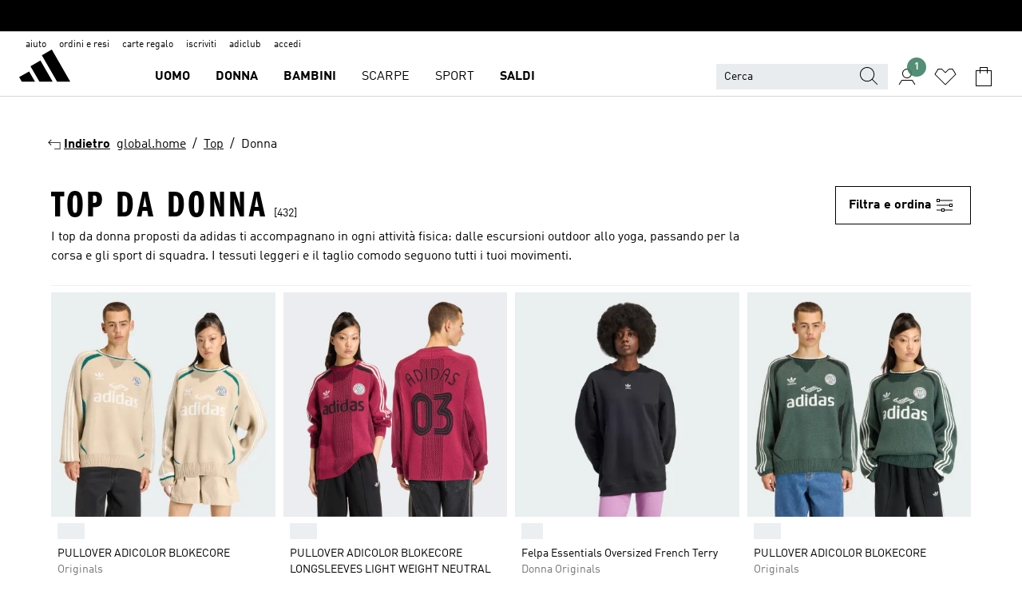

--- FILE ---
content_type: text/html; charset=utf-8
request_url: https://www.adidas.it/top-donna
body_size: 103754
content:
<!DOCTYPE html><html lang="it" class="theme-adidas"><head><meta charSet="utf-8"><title>Top da donna | adidas IT</title><meta name="description" content="Trova tutti i prodotti adidas: Top - Donna per te su www.adidas.it. Scopri oggi le novità dalla collezione adidas!"><meta name="viewport" content="width=device-width, initial-scale=1"><link rel="icon" href="/static/glass/plp/plp-app/favicon.ico"><meta name="apple-itunes-app" data-auto-id="native-iOS-banner" content="app-id=1266591536, app-argument=/"><meta name="robots" content="index,follow"><meta property="og:title" content="Top da donna | adidas IT"><meta property="og:description" content="Trova tutti i prodotti adidas: Top - Donna per te su www.adidas.it. Scopri oggi le novità dalla collezione adidas!"><meta property="og:site_name" content="adidas IT"><meta property="og:url" content="https://www.adidas.it/top-donna"><link rel="canonical" href="https://www.adidas.it/top-donna"><link rel="alternate" href="https://www.adidas.sk/zeny-topy" hrefLang="sk-SK"><link rel="alternate" href="https://www.adidas.se/dam-toppar" hrefLang="sv-SE"><link rel="alternate" href="https://www.adidas.pt/tops-mulher" hrefLang="pt-PT"><link rel="alternate" href="https://www.adidas.pl/kobiety-tops" hrefLang="pl-PL"><link rel="alternate" href="https://www.adidas.no/overdeler-damer" hrefLang="no-NO"><link rel="alternate" href="https://www.adidas.nl/dames-tops" hrefLang="nl-NL"><link rel="alternate" href="https://www.adidas.it/top-donna" hrefLang="it-IT"><link rel="alternate" href="https://www.adidas.ie/women-tops" hrefLang="en-IE"><link rel="alternate" href="https://www.adidas.gr/γυναικεία-tops" hrefLang="el-GR"><link rel="alternate" href="https://www.adidas.fr/hauts-femmes" hrefLang="fr-FR"><link rel="alternate" href="https://www.adidas.fi/women-tops" hrefLang="en-FI"><link rel="alternate" href="https://www.adidas.es/tops-mujer" hrefLang="es-ES"><link rel="alternate" href="https://www.adidas.dk/kvinder-toppe" hrefLang="da-DK"><link rel="alternate" href="https://www.adidas.de/en/women-tops" hrefLang="en-DE"><link rel="alternate" href="https://www.adidas.de/frauen-tops" hrefLang="de-DE"><link rel="alternate" href="https://www.adidas.cz/zeny-topy" hrefLang="cs-CZ"><link rel="alternate" href="https://www.adidas.com/us/women-tops" hrefLang="en-US"><link rel="alternate" href="https://www.adidas.co.uk/women-tops" hrefLang="en-GB"><link rel="alternate" href="https://www.adidas.co.in/women-tops" hrefLang="en-IN"><link rel="alternate" href="https://www.adidas.ch/it/top-donna" hrefLang="it-CH"><link rel="alternate" href="https://www.adidas.ch/fr/hauts-femmes" hrefLang="fr-CH"><link rel="alternate" href="https://www.adidas.ch/en/women-tops" hrefLang="en-CH"><link rel="alternate" href="https://www.adidas.ch/de/damen-tops" hrefLang="de-CH"><link rel="alternate" href="https://www.adidas.ca/fr/femmes-tops" hrefLang="fr-CA"><link rel="alternate" href="https://www.adidas.ca/en/women-tops" hrefLang="en-CA"><link rel="alternate" href="https://www.adidas.be/nl/dames-tops" hrefLang="nl-BE"><link rel="alternate" href="https://www.adidas.be/fr/hauts-femmes" hrefLang="fr-BE"><link rel="alternate" href="https://www.adidas.be/en/women-tops" hrefLang="en-BE"><link rel="alternate" href="https://www.adidas.at/damen-tops" hrefLang="de-AT"><link rel="alternate" href="https://www.adidas.com/bh/ar/women-tops" hrefLang="ar-BH"><link rel="alternate" href="https://www.adidas.com/kw/ar/women-tops" hrefLang="ar-KW"><link rel="alternate" href="https://www.adidas.com/om/ar/women-tops" hrefLang="ar-OM"><link rel="alternate" href="https://www.adidas.com/qa/ar/women-tops" hrefLang="ar-QA"><link rel="alternate" href="https://www.adidas.com/bh/en/women-tops" hrefLang="en-BH"><link rel="alternate" href="https://www.adidas.com/kw/en/women-tops" hrefLang="en-KW"><link rel="alternate" href="https://www.adidas.com/om/en/women-tops" hrefLang="en-OM"><link rel="alternate" href="https://www.adidas.com/qa/en/women-tops" hrefLang="en-QA"><link rel="alternate" href="https://www.adidas.hr/zene-gornji-dijelovi" hrefLang="hr-HR"><link rel="alternate" href="https://www.adidas.ro/femei-topuri" hrefLang="ro-RO"><meta name="next-head-count" content="51"><link rel="preconnect" href="//esm.glass.adidas.com"><link rel="preconnect" href="//microfrontends.glass.adidas.com"><link rel="stylesheet" href="https://esm.glass.adidas.com/@adl/collection@6.1.2/css"><link rel="stylesheet" href="https://esm.glass.adidas.com/@adl/stripes-tokens-web-adidas@1.2.58/css/index.css"><link rel="stylesheet" href="https://esm.glass.adidas.com/@adl/grid@7.0.0-beta.13"><link rel="stylesheet" href="https://esm.glass.adidas.com/@adl/typography@1.1.0"><script type="module" id="external-dependencies">
         import React from 'https://esm.glass.adidas.com/v1/react@18.3.1';
         window.React = React;
      
         import ReactDOM from 'https://esm.glass.adidas.com/v1/react-dom@18.3.1';
         window.ReactDOM = ReactDOM;
      </script><script id="performance-load">
  window.addEventListener('load', function (e) { window.BOOMR_onload = (e && e.timeStamp) || new Date().getTime() }, false);

  window.BOOMR = window.BOOMR || {};
  window.BOOMR.snippetExecuted = true;
  if (window.performance && performance.mark) performance.mark('TTP');

  function SSR_PERFORMANCE_MEASUREMENT(e) {
    try {
        e.onload = undefined;
        if (
            e.complete &&
            window.performance &&
            typeof window.performance.getEntriesByName == 'function' &&
            window.performance.getEntriesByName(e.src)
        ) {
            window.ssrLoadedTimeStamp = window.performance.timing.navigationStart + window.performance.getEntriesByName(e.src)[0].responseEnd;
        } else {
            window.ssrLoadedTimeStamp = new Date().getTime();
            if (window.performance && performance.mark) performance.mark('SSR Visually Complete');
        }
    } catch (e) {}
  }

  var injectSsrPerformanceInstrument = document.querySelector('[data-inject_ssr_performance_instrument]');

  if (injectSsrPerformanceInstrument !== null) {
    if (injectSsrPerformanceInstrument.complete) {
      window.SSR_PERFORMANCE_MEASUREMENT(injectSsrPerformanceInstrument);
    } else {
        injectSsrPerformanceInstrument.addEventListener('load', window.SSR_PERFORMANCE_MEASUREMENT(injectSsrPerformanceInstrument));
    }
  } 

  
      (function(i,s,o,g,r,a,m){
      i['InstanaEumObject']=r;
      i[r]=i[r]||function(){(i[r].q=i[r].q||[]).push(arguments)},
      i[r].l=1*new Date();
      a=s.createElement(o),
      m=s.getElementsByTagName(o)[0];
      a.async=1;
      a.src=g;
      m.parentNode.insertBefore(a,m)
      })(window,document,'script','//eum.instana.io/eum.min.js','ineum');
      ineum('reportingUrl', 'https://eum-eu-west-1.instana.io');
      ineum('autoClearResourceTimings', false);
      ineum('ignoreErrorMessages',[
        /.*Failed to execute 'querySelector'.*/i,
        /.*ResizeObserver loop limit exceeded.*/i
      ]);
      ineum('meta', 'userAgent', window.navigator.userAgent);
      ineum('apiKey', 'BDBM8oS7QzGntzAncTouGg');
      ineum('page', 'PLP_ProductListPage');
  </script><link rel="preload" href="/static/glass/plp/plp-app/a4076517ebc091e285caa39e89aafbd54bc22e20/_next/static/css/421382a4fed4a3f1.css" as="style"><link rel="stylesheet" href="/static/glass/plp/plp-app/a4076517ebc091e285caa39e89aafbd54bc22e20/_next/static/css/421382a4fed4a3f1.css" data-n-g=""><link rel="preload" href="/static/glass/plp/plp-app/a4076517ebc091e285caa39e89aafbd54bc22e20/_next/static/css/9f879f1b3a51db90.css" as="style"><link rel="stylesheet" href="/static/glass/plp/plp-app/a4076517ebc091e285caa39e89aafbd54bc22e20/_next/static/css/9f879f1b3a51db90.css" data-n-p=""><link rel="preload" href="/static/glass/plp/plp-app/a4076517ebc091e285caa39e89aafbd54bc22e20/_next/static/css/ac330ae49fd49ef9.css" as="style"><link rel="stylesheet" href="/static/glass/plp/plp-app/a4076517ebc091e285caa39e89aafbd54bc22e20/_next/static/css/ac330ae49fd49ef9.css"><noscript data-n-css=""></noscript><script defer="" nomodule="" src="/static/glass/plp/plp-app/a4076517ebc091e285caa39e89aafbd54bc22e20/_next/static/chunks/polyfills-c67a75d1b6f99dc8.js"></script><script defer="" src="/static/glass/plp/plp-app/a4076517ebc091e285caa39e89aafbd54bc22e20/_next/static/chunks/586.c12c99802a6bc400.js"></script><script src="/static/glass/plp/plp-app/a4076517ebc091e285caa39e89aafbd54bc22e20/_next/static/chunks/webpack-ce43791fa2678a7b.js" defer=""></script><script src="/static/glass/plp/plp-app/a4076517ebc091e285caa39e89aafbd54bc22e20/_next/static/chunks/framework-2930527e9e7b48c3.js" defer=""></script><script src="/static/glass/plp/plp-app/a4076517ebc091e285caa39e89aafbd54bc22e20/_next/static/chunks/main-1dd0db79b3053154.js" defer=""></script><script src="/static/glass/plp/plp-app/a4076517ebc091e285caa39e89aafbd54bc22e20/_next/static/chunks/pages/_app-8f044c8f2aa761a9.js" defer=""></script><script src="/static/glass/plp/plp-app/a4076517ebc091e285caa39e89aafbd54bc22e20/_next/static/chunks/78-78466e10b3b49ba0.js" defer=""></script><script src="/static/glass/plp/plp-app/a4076517ebc091e285caa39e89aafbd54bc22e20/_next/static/chunks/74-cd8702e63cf08093.js" defer=""></script><script src="/static/glass/plp/plp-app/a4076517ebc091e285caa39e89aafbd54bc22e20/_next/static/chunks/743-4c0a1ae3daa3b51f.js" defer=""></script><script src="/static/glass/plp/plp-app/a4076517ebc091e285caa39e89aafbd54bc22e20/_next/static/chunks/10-aeb4a29a2a987728.js" defer=""></script><script src="/static/glass/plp/plp-app/a4076517ebc091e285caa39e89aafbd54bc22e20/_next/static/chunks/pages/%5Bpath%5D-4ba1297d02dbeabb.js" defer=""></script><script src="/static/glass/plp/plp-app/a4076517ebc091e285caa39e89aafbd54bc22e20/_next/static/HxRmdupXjNPAyV_wOK8md/_buildManifest.js" defer=""></script><script src="/static/glass/plp/plp-app/a4076517ebc091e285caa39e89aafbd54bc22e20/_next/static/HxRmdupXjNPAyV_wOK8md/_ssgManifest.js" defer=""></script><link rel="stylesheet" data-name="side-panel-mf" href="https://microfrontends.glass.adidas.com/side-panel-mf/style.css"><link rel="stylesheet" data-name="header-mf" href="https://microfrontends.glass.adidas.com/header-mf/7454c96938c6e388b125f2cd37159eb2ac06c469/style.css"><link rel="stylesheet" data-name="footer-mf" href="https://microfrontends.glass.adidas.com/footer-mf/7454c96938c6e388b125f2cd37159eb2ac06c469/style.css">
<script>(window.BOOMR_mq=window.BOOMR_mq||[]).push(["addVar",{"rua.upush":"false","rua.cpush":"false","rua.upre":"false","rua.cpre":"false","rua.uprl":"false","rua.cprl":"false","rua.cprf":"false","rua.trans":"SJ-aa667430-40d5-4980-a9ee-837d6fa727bf","rua.cook":"true","rua.ims":"false","rua.ufprl":"false","rua.cfprl":"false","rua.isuxp":"false","rua.texp":"norulematch","rua.ceh":"false","rua.ueh":"false","rua.ieh.st":"0"}]);</script>
                              <script>!function(a){var e="https://s.go-mpulse.net/boomerang/",t="addEventListener";if("False"=="True")a.BOOMR_config=a.BOOMR_config||{},a.BOOMR_config.PageParams=a.BOOMR_config.PageParams||{},a.BOOMR_config.PageParams.pci=!0,e="https://s2.go-mpulse.net/boomerang/";if(window.BOOMR_API_key="VS6YR-U7NVZ-5H8FH-JJDPK-U3R2E",function(){function n(e){a.BOOMR_onload=e&&e.timeStamp||(new Date).getTime()}if(!a.BOOMR||!a.BOOMR.version&&!a.BOOMR.snippetExecuted){a.BOOMR=a.BOOMR||{},a.BOOMR.snippetExecuted=!0;var i,_,o,r=document.createElement("iframe");if(a[t])a[t]("load",n,!1);else if(a.attachEvent)a.attachEvent("onload",n);r.src="javascript:void(0)",r.title="",r.role="presentation",(r.frameElement||r).style.cssText="width:0;height:0;border:0;display:none;",o=document.getElementsByTagName("script")[0],o.parentNode.insertBefore(r,o);try{_=r.contentWindow.document}catch(O){i=document.domain,r.src="javascript:var d=document.open();d.domain='"+i+"';void(0);",_=r.contentWindow.document}_.open()._l=function(){var a=this.createElement("script");if(i)this.domain=i;a.id="boomr-if-as",a.src=e+"VS6YR-U7NVZ-5H8FH-JJDPK-U3R2E",BOOMR_lstart=(new Date).getTime(),this.body.appendChild(a)},_.write("<bo"+'dy onload="document._l();">'),_.close()}}(),"".length>0)if(a&&"performance"in a&&a.performance&&"function"==typeof a.performance.setResourceTimingBufferSize)a.performance.setResourceTimingBufferSize();!function(){if(BOOMR=a.BOOMR||{},BOOMR.plugins=BOOMR.plugins||{},!BOOMR.plugins.AK){var e="false"=="true"?1:0,t="cookiepresent",n="cloiwiaxibyfk2l2ikiq-f-fd2a96f10-clientnsv4-s.akamaihd.net",i="false"=="true"?2:1,_={"ak.v":"39","ak.cp":"900032","ak.ai":parseInt("238272",10),"ak.ol":"0","ak.cr":11,"ak.ipv":4,"ak.proto":"h2","ak.rid":"6bdc0dfe","ak.r":42169,"ak.a2":e,"ak.m":"dsca","ak.n":"essl","ak.bpcip":"18.220.139.0","ak.cport":48532,"ak.gh":"23.52.43.85","ak.quicv":"","ak.tlsv":"tls1.3","ak.0rtt":"","ak.0rtt.ed":"","ak.csrc":"-","ak.acc":"","ak.t":"1769620113","ak.ak":"hOBiQwZUYzCg5VSAfCLimQ==Rlee4DkrL0HAc7lp8q7giCBLuRcbn7E8H+jLlHes9OHV+QnXO4b/gz1tm2+SXau74KwIezKwUhH4l/3NGcXFyq67gNgzPVLtB0Hln/UmHLzkjIac3F/Qgaimx1QjqaA/QrntsefNmj6oEaJgKICfwVfxSs0p3Z0UB88o3jNRUSQzwkQep4cRAqhRKJnemUpeBwjpk5b7gZMUVmXSMv2QqRoKzastnTfUm8H+RAa1gDX0d/2GGl3OgleJbgCOQHToYa9Nq5kQLnyFNpLRzJanr/hrne4lp9FLgK5yRbh4lT06IIzRmLGSEADo2lV3VNi6HqtVluD8isH40FRU7EmPF4WhNWT94i51Ws0IJbnon3LIEkLDpisPWYVWKJh8BdtCMNSyn3ktK+kzI4ULj7uq3H78jne7W6CUsvRPLpxXZVA=","ak.pv":"3647","ak.dpoabenc":"","ak.tf":i};if(""!==t)_["ak.ruds"]=t;var o={i:!1,av:function(e){var t="http.initiator";if(e&&(!e[t]||"spa_hard"===e[t]))_["ak.feo"]=void 0!==a.aFeoApplied?1:0,BOOMR.addVar(_)},rv:function(){var a=["ak.bpcip","ak.cport","ak.cr","ak.csrc","ak.gh","ak.ipv","ak.m","ak.n","ak.ol","ak.proto","ak.quicv","ak.tlsv","ak.0rtt","ak.0rtt.ed","ak.r","ak.acc","ak.t","ak.tf"];BOOMR.removeVar(a)}};BOOMR.plugins.AK={akVars:_,akDNSPreFetchDomain:n,init:function(){if(!o.i){var a=BOOMR.subscribe;a("before_beacon",o.av,null,null),a("onbeacon",o.rv,null,null),o.i=!0}return this},is_complete:function(){return!0}}}}()}(window);</script></head><body><div id="__next"><script id="__SOLE_HOST_INFO__">
        window.__SOLE_HOST_INFO__ = {"appId":"@plp/app","originalHost":"www.adidas.it","pageType":"ProductListingPage","context":{"brand":"adidas","locale":"it_IT","env":"production"},"initialised":true};
      </script><script id="__ECOM_BAG__">
        window.__ECOM_BAG__ = undefined;
      </script><script id="__ECOM_WISHLIST__">
        window.__ECOM_WISHLIST__ = undefined;
      </script><div id="gl-theme-icons" style="width:0;height:0;position:absolute;overflow:hidden"><svg xmlns="http://www.w3.org/2000/svg" width="24" height="2350"><symbol fill="none" id="adiclub-logo" viewBox="0 0 24 24"><title>adiclub-logo</title><path d="M3.348 10.787a2.087 2.087 0 0 0-1.22-.375 2.096 2.096 0 0 0-1.505.633A2.165 2.165 0 0 0 0 12.575c0 1.192.963 2.177 2.128 2.177.435.003.86-.127 1.22-.375v.278h1.004v-4.201H3.348v.333Zm-1.192 2.98a1.17 1.17 0 0 1-.834-.35 1.21 1.21 0 0 1 0-1.697 1.17 1.17 0 0 1 .834-.351c.314.003.615.13.838.356.222.225.35.53.354.85a1.2 1.2 0 0 1-1.192 1.192Zm5.897-2.98a2.046 2.046 0 0 0-1.207-.375 2.104 2.104 0 0 0-1.562.606 2.204 2.204 0 0 0 0 3.13 2.104 2.104 0 0 0 1.563.605 2.153 2.153 0 0 0 1.206-.375v.277h1.015V9.026H8.053v1.761Zm-1.177 2.98c-.651 0-1.193-.54-1.193-1.192a1.23 1.23 0 0 1 .355-.85c.223-.226.523-.354.838-.357.637 0 1.18.554 1.18 1.206a1.22 1.22 0 0 1-.351.841 1.18 1.18 0 0 1-.83.352Zm2.698-3.313h1.018v4.2h-1.02l.002-4.2Zm1.017-.388H9.57v-1.04h1.017l.003 1.04Zm3.38 3.403.07.045c-.179.395-.417.695-.713.9-.282.202-.62.31-.965.31a1.494 1.494 0 0 1-.726-.168 1.151 1.151 0 0 1-.48-.491 1.644 1.644 0 0 1-.172-.774 3.313 3.313 0 0 1 .183-1.113c.115-.332.287-.64.51-.91a2.5 2.5 0 0 1 .747-.62 1.88 1.88 0 0 1 .9-.226 1.485 1.485 0 0 1 1.175.53l-.644.58h-.026c-.075-.277-.171-.482-.287-.616a.553.553 0 0 0-.426-.199.692.692 0 0 0-.453.186c-.16.143-.292.314-.391.505a3.309 3.309 0 0 0-.382 1.557c0 .347.078.623.235.827a.75.75 0 0 0 .617.305c.225.003.447-.049.648-.15.22-.122.417-.283.579-.477h.002Zm1.316.08a2.354 2.354 0 0 0-.022.442c.008.101.059.15.152.15a.21.21 0 0 0 .095-.026.316.316 0 0 0 .088-.062l.052.036c-.07.178-.177.34-.313.473a.67.67 0 0 1-.478.182c-.197 0-.34-.073-.427-.217-.087-.144-.104-.39-.052-.739l.59-3.824-.165-.583.009-.053L15.946 9l.044.026-.704 4.523Zm4.164 0a2.345 2.345 0 0 0-.022.442c.009.101.06.15.152.15a.211.211 0 0 0 .096-.026.332.332 0 0 0 .087-.062l.052.036a1.37 1.37 0 0 1-.312.473.67.67 0 0 1-.479.182c-.197 0-.34-.073-.426-.217-.087-.144-.104-.39-.052-.739l.048-.312a3.727 3.727 0 0 1-.357.462c-.204.23-.44.428-.7.589a1.454 1.454 0 0 1-.765.233c-.226 0-.4-.074-.52-.22a1.145 1.145 0 0 1-.236-.576 2.519 2.519 0 0 1 .01-.752l.286-1.857-.165-.583.008-.053 1.131-.327.044.027-.417 2.697c-.052.343-.042.589.03.74a.36.36 0 0 0 .335.224.958.958 0 0 0 .461-.141 2.99 2.99 0 0 0 .51-.367c.14-.124.273-.258.395-.4l.279-1.816-.166-.583.01-.053 1.13-.327.044.027-.491 3.13Zm4.427-2.53a1.103 1.103 0 0 0-.339-.46.8.8 0 0 0-.504-.168 1.521 1.521 0 0 0-.709.195c-.262.14-.5.323-.705.54-.103.106-.2.22-.288.34l.378-2.437L21.67 9l-1.134.327-.009.053.165.583-.729 4.734.035.027.808-.3c.059.043.12.082.184.118.214.121.481.181.8.181.303.002.6-.079.861-.234.277-.165.517-.386.705-.65.21-.292.37-.618.474-.964.115-.38.172-.776.17-1.174a1.757 1.757 0 0 0-.122-.68v-.002Zm-.913 1.928c-.064.26-.159.511-.283.747a1.86 1.86 0 0 1-.4.527.677.677 0 0 1-.488.195.67.67 0 0 1-.478-.218 1.58 1.58 0 0 1-.324-.546l.283-1.823a3.46 3.46 0 0 1 .563-.484c.27-.182.5-.274.692-.274a.428.428 0 0 1 .409.248c.086.165.13.422.13.77 0 .29-.034.577-.104.858" fill="currentColor"></path></symbol><symbol id="alert-error" viewBox="0 0 19 19"><title>alert-error</title><g fill="none" stroke="currentColor" stroke-miterlimit="10"><circle cx="9.5" cy="9.5" r="6"></circle><path d="m11.5 7.5-2 2 2 2m-4-4 2 2-2 2" stroke-linecap="square"></path></g></symbol><symbol id="alert-info" viewBox="0 0 19 19"><title>alert-info</title><circle cx="9.5" cy="9.5" r="6" fill="none" stroke="currentColor" stroke-linecap="square" stroke-miterlimit="10"></circle><circle fill="currentColor" cx="9.5" cy="6.5" r="0.65"></circle><path d="M9.5 8.5v4" fill="none" stroke="currentColor" stroke-linecap="square" stroke-miterlimit="10"></path></symbol><symbol id="alert-success" viewBox="0 0 19 19"><title>alert-success</title><g fill="none" stroke="currentColor" stroke-linecap="square" stroke-miterlimit="10"><path d="m6.5 9.93 1.71 1.71 4.29-4.28"></path><circle cx="9.5" cy="9.5" r="6"></circle></g></symbol><symbol id="alert-warning" viewBox="0 0 19 19"><title>alert-warning</title><path fill="none" stroke="currentColor" stroke-miterlimit="10" d="m9.5 3.5-7 12h14l-7-12z"></path><circle fill="currentColor" cx="9.5" cy="13.53" r="0.65"></circle><path stroke-linecap="square" fill="none" stroke="currentColor" stroke-miterlimit="10" d="M9.5 11.53v-4"></path></symbol><symbol id="broken-image" viewBox="0 0 17 19"><title>broken-image</title><g fill="none" stroke="currentColor" stroke-miterlimit="10"><circle cx="12.5" cy="8.5" r="2"></circle><path d="m.5 14.5 4-7 3.75 7"></path><path stroke-linecap="square" d="M.5 4.5h16v10H.5zm15-2-14 14"></path><path d="m7.5 14.4 2-2.9 2 3"></path></g></symbol><symbol id="checkmark" viewBox="0 0 19 19"><title>checkmark</title><path fill="none" stroke="currentColor" stroke-linecap="square" stroke-miterlimit="10" d="m2.5 10.5 4 4 10-10"></path></symbol><symbol id="contact-email" viewBox="0 0 15 19"><title>contact-email</title><g fill="none" stroke="currentColor" stroke-miterlimit="10"><path stroke-linecap="square" d="M.5 5.5h14v8H.5z"></path><path d="m10.5 9.5 4 4m-14-8 7 6 7-6m-10 4-4 4"></path></g></symbol><symbol id="contact-phone" viewBox="0 0 9 19"><title>contact-phone</title><g fill="none" stroke="currentColor" stroke-miterlimit="10"><path d="M.5 2.5h8v14h-8zm0 11h8m-8-9h8"></path><circle cx="4.5" cy="14.5" r="1"></circle></g></symbol><symbol id="customization" viewBox="0 0 19 19"><title>customization</title><path d="M12.504.717 2.424 12.219l1.785 1.566L14.291 2.281ZM1.65 13.109l-.462 2.329 2.244-.76Z" fill="currentColor"></path><path d="m8.598 10.592-4.56 5.214a8.313 8.313 0 0 0 5.046 2.16z" fill="#3175de"></path><path d="m17.943 9.132-7.339.487 5.712 5.011a8.313 8.313 0 0 0 1.627-5.463z" fill="#f9b900"></path><path d="m9.785 10.486.499 7.469a8.313 8.313 0 0 0 5.26-2.375z" fill="#00ac37"></path><path d="M17.813 7.956a8.313 8.313 0 0 0-2.791-4.655l-4.536 5.13z" fill="#ea2c35"></path></symbol><symbol id="forbidden" viewBox="0 0 13 19"><title>forbidden</title><g fill="none" stroke="currentColor" stroke-miterlimit="10"><circle cx="6.5" cy="9.5" r="6"></circle><path stroke-linecap="square" d="m2.5 5.5 8 8"></path></g></symbol><symbol id="locked" viewBox="0 0 19 19"><title>locked</title><g fill="none" stroke="currentColor" stroke-miterlimit="10"><path d="M13.5 7.5v-1a4 4 0 0 0-8 0v1m-2 0h12v8h-12z"></path><circle cx="9.5" cy="10.68" r="1.18"></circle><path stroke-linecap="square" d="M9.5 13.5v-1.64"></path></g></symbol><symbol id="logo" viewBox="0 0 24 24"><title>logo</title><path d="M15.72 13.61h4.67l-6-10.47-3.5 2 4.87 8.45zm-5.17 1v-1h3.68l-3.92-6.79-3.51 2 2.75 4.78v1zm-7.83-2.19.67 1.19h4.67l-1.85-3.2-3.49 2zm11.51 1.19v1.69a2 2 0 0 0-1.23-.37 2.08 2.08 0 0 0 0 4.16 2.12 2.12 0 0 0 1.19-.37V19h1v-5.39zm-6.17 0v1.69a2 2 0 0 0-1.19-.37 2.08 2.08 0 0 0 0 4.16 2.1 2.1 0 0 0 1.19-.37V19h1v-5.39zm12.22 4.08c0 .81.72 1.39 1.88 1.39.94 0 1.72-.41 1.72-1.32 0-.63-.35-1-1.17-1.15l-.64-.13c-.41-.08-.69-.16-.69-.4s.27-.39.62-.39.71.25.72.55h1c-.05-.78-.68-1.31-1.7-1.31s-1.67.57-1.67 1.32c0 .92.74 1.06 1.38 1.18l.53.1c.38.07.54.18.54.4s-.19.39-.64.39c-.65 0-.86-.34-.87-.63zM18.91 19h1v-4h-1v.32a2 2 0 0 0-1.19-.37 2.08 2.08 0 0 0 0 4.16 2.12 2.12 0 0 0 1.19-.37V19zM3.39 19h1v-4h-1v.32a2 2 0 0 0-1.19-.37 2.08 2.08 0 1 0 0 4.16 2.12 2.12 0 0 0 1.19-.37V19zm7.16 0v-4h-1v4zm-9.46-2a1.15 1.15 0 1 1 1.15 1.15A1.15 1.15 0 0 1 1.09 17zm4.68 0a1.15 1.15 0 1 1 1.15 1.15A1.14 1.14 0 0 1 5.77 17zm10.84 0a1.15 1.15 0 1 1 1.15 1.15A1.15 1.15 0 0 1 16.61 17zm-4.67 0a1.15 1.15 0 1 1 1.15 1.15A1.14 1.14 0 0 1 11.94 17z" fill="currentColor"></path></symbol><symbol id="personalisation-flag" viewBox="0 0 15 19"><title>personalisation-flag</title><g fill="none" stroke="currentColor" stroke-miterlimit="10"><path d="M14.5 13.5H.5v-10h14z"></path><path stroke-linecap="square" d="M7.5 5.5v6m3-3h-6m-4-6v15"></path></g></symbol><symbol id="personalization" viewBox="0 0 19 19"><title>personalization</title><path d="m1.188 15.438.475-2.375 1.78 1.544zM12.23.95 2.376 12.231l1.782 1.544 9.856-11.162z" fill="currentColor"></path><path d="M12.943 6.176 9.5 15.437h1.9l.594-1.662h3.324l.594 1.662h1.9l-3.442-9.26h-1.426zm.713 2.73 1.187 3.324h-2.375l1.188-3.324zm-12.47 7.72v1.187h16.626v-1.188H1.187z" fill="#0286cd"></path></symbol><symbol id="rating-active" viewBox="0 0 19 19"><title>rating-active</title><path d="m9.5 14.26 5.86 4.26-2.23-6.91L19 7.35h-7.25L9.5.48 7.25 7.35H0l5.87 4.26-2.24 6.91z" fill="currentColor"></path></symbol><symbol id="rating-inactive" viewBox="0 0 19 19"><title>rating-inactive</title><path d="M15.01 8.644h-4.204L9.5 4.651 8.195 8.644H3.99l3.407 2.475-1.304 4.007L9.5 12.652l3.397 2.474-1.294-4.008zM19 7.348l-5.874 4.266 2.23 6.906L9.5 14.254 3.626 18.52l2.248-6.906L0 7.348h7.255L9.5.48l2.246 6.868z" fill="currentColor"></path></symbol><symbol id="size-guide" viewBox="0 0 19 19"><title>size-guide</title><g fill="none" stroke="currentColor" stroke-miterlimit="10"><path d="M.5 6.5h18v6H.5z"></path><path stroke-linecap="square" d="M3.5 12.5v-3m3 3v-2m3 2v-3m6 3v-3m-3 3v-2"></path></g></symbol><symbol id="tooltip" viewBox="0 0 14 24"><title>tooltip</title><path fill="currentColor" d="M.49 7.22A6.14 6.14 0 0 1 7 1.76a5.88 5.88 0 0 1 6.25 6c0 3.62-2.6 5.61-5.58 6.07V17H5.1v-5.13c3 0 5.67-.91 5.67-4.06A3.58 3.58 0 0 0 6.94 4.1 3.68 3.68 0 0 0 3 7.22zM5.1 22v-2.68h2.54V22z"></path></symbol><symbol id="usp-checkmark" viewBox="0 0 17 19"><title>usp-checkmark</title><path fill="none" stroke="currentColor" stroke-linecap="square" stroke-miterlimit="10" d="m1.5 10.5 4 4 10-10"></path></symbol><symbol id="usp-delivery-cash" viewBox="0 0 24 24"><title>usp-delivery-cash</title><g fill="none" fill-rule="evenodd"><path d="m15.235 4.5-1.312 3h-3.846l-1.312-3h6.47Z" stroke="currentColor"></path><path d="M12.002 18.5c2.279 0 4.575-.565 5.861-1.76.364-.34.57-.763.623-1.269.059-.567-.067-1.227-.356-1.98-.617-1.609-1.967-3.602-4.034-5.991h-4.2c-2.06 2.395-3.407 4.392-4.024 6-.29.754-.416 1.413-.359 1.98.051.503.255.924.615 1.26 1.281 1.19 3.586 1.76 5.874 1.76Z" stroke="currentColor"></path><path d="M12 15.57v-.68a2 2 0 0 1-1-.299l.16-.46c.295.199.644.303 1 .299a.71.71 0 0 0 .795-.613.548.548 0 0 0 .005-.057c0-.37-.26-.6-.76-.81-.7-.27-1.12-.58-1.12-1.17a1.12 1.12 0 0 1 1-1.1V10h.42v.66c.312.002.617.081.89.23l-.17.45a1.688 1.688 0 0 0-.86-.23c-.52 0-.72.31-.72.59 0 .28.25.53.84.77s1 .64 1 1.24a1.18 1.18 0 0 1-1.07 1.16v.7H12Z" fill="currentColor"></path><path d="M12 15.57v-.68a2 2 0 0 1-1-.299l.16-.46c.295.199.644.303 1 .299a.71.71 0 0 0 .795-.613.548.548 0 0 0 .005-.057c0-.37-.26-.6-.76-.81-.7-.27-1.12-.58-1.12-1.17a1.12 1.12 0 0 1 1-1.1V10h.42v.66c.312.002.617.081.89.23l-.17.45a1.688 1.688 0 0 0-.86-.23c-.52 0-.72.31-.72.59 0 .28.25.53.84.77s1 .64 1 1.24a1.18 1.18 0 0 1-1.07 1.16v.7H12Z" stroke="currentColor" stroke-width="0.37"></path></g></symbol><symbol fill="none" id="usp-delivery-delay" viewBox="0 0 24 24"><title>usp-delivery-delay</title><path fill-rule="evenodd" clip-rule="evenodd" d="M13.143 12.937a1.241 1.241 0 0 1-1.077.797c-.631 0-1.143-.51-1.143-1.14v-.045c.014-.487.326-.916.787-1.077V8.07h.753v3.382c.326.141.58.41.701.743h1.797v.743h-1.818Z" fill="currentColor"></path><path d="M12 19a7 7 0 1 0 0-14 7 7 0 0 0 0 14Z" stroke="currentColor"></path></symbol><symbol id="usp-delivery-evening" viewBox="0 0 24 24"><title>usp-delivery-evening</title><path d="M11.544 8.404a5.3 5.3 0 0 0-2.31 7.05 5.15 5.15 0 0 0 6.94 2.4 4.832 4.832 0 0 0 1.84-1.511 4.64 4.64 0 0 1-5.7-2.49 4.905 4.905 0 0 1-.52-2 5.15 5.15 0 0 1 2-4 6.194 6.194 0 0 0-2.25.55Zm7.47 4.7-3-3m3 0-3 3m-7.66-4.75-3-3m3 0-3 3" fill="none" fill-rule="evenodd" stroke="currentColor" stroke-width="1.001"></path></symbol><symbol fill="none" id="usp-delivery-same-day" viewBox="0 0 24 24"><title>usp-delivery-same-day</title><path d="M5 14.469h2m-3-2h3m0-2H3" stroke="currentColor" stroke-linecap="square"></path><path d="M8.568 17c.374.365.788.688 1.236.962 3.302 2.025 7.626.996 9.656-2.296a6.987 6.987 0 0 0-2.305-9.628A7.03 7.03 0 0 0 7.72 8" stroke="currentColor"></path><path fill-rule="evenodd" clip-rule="evenodd" d="M14.72 12.868a1.24 1.24 0 0 1-1.077.797 1.14 1.14 0 0 1-1.143-1.14v-.045c.014-.488.326-.917.787-1.077V8h.753v3.382c.326.14.58.409.701.743h1.797v.743H14.72Z" fill="currentColor"></path></symbol><symbol id="usp-delivery-store" viewBox="0 0 24 24"><title>usp-delivery-store</title><g stroke="currentColor" fill="none" fill-rule="evenodd"><path stroke-width="1.042" d="M5.576 6.419h12.498l.792 4.042v1.558H4.773v-1.56zm.626 11.984v-6.384m11.302 6.012V12.02"></path><path stroke-width="1.001" stroke-linecap="square" d="M3.896 18.46h16.333"></path><path stroke-width="1.042" d="M10.402 12.02v6.337M3 18.46h17.733"></path><path stroke-width="0.754" d="m16.029 15.911-.868.98m.868-2.585-2.417 2.706"></path></g></symbol><symbol id="usp-delivery" viewBox="0 0 19 19"><title>usp-delivery</title><g fill="none" stroke="currentColor" stroke-miterlimit="10"><path d="M13.42 13.5H9.5"></path><path stroke-linecap="square" d="M4.5 5.5h10l4 3v5h-2m-10 0h-2m0-6h-4"></path><circle cx="8" cy="13" r="1.5"></circle><circle cx="15" cy="13" r="1.5"></circle><path stroke-linecap="square" d="M1.5 9.5h3m-2 2h2"></path></g></symbol><symbol id="usp-exchange" viewBox="0 0 24 24"><title>usp-exchange</title><g stroke="currentColor" stroke-width="1.145" fill="none" fill-rule="evenodd"><path d="m12.982 12.184 2.671 3.07-2.671 3.08m-8.41-3.079h10.76M9.623 5.374l-2.66 3.08 2.66 3.07"></path><path stroke-linecap="round" d="M7.273 8.454h12.01v6.8m-1.481.001h1.48M4.572 7.444v7.811m1.48 0h-1.48"></path></g></symbol><symbol id="usp-free-returns" viewBox="0 0 19 19"><title>usp-free-returns</title><g fill="none" stroke="currentColor" stroke-miterlimit="10"><path stroke-linecap="square" d="M16.5 11.5h-2m3-2h-3m0-4H.5v8h14"></path><path d="M.5 7.5h11m-8 0 4 6m-2-6 4 6m-2-6 4 6"></path><path stroke-linecap="square" d="M14.5 7.5h4"></path></g></symbol><symbol id="usp-gift-card" viewBox="0 0 24 24"><title>usp-gift-card</title><path d="M4.5 17.5h15v-10h-15zm1-8h13m-7 3h5m-5 2h4" fill="none" fill-rule="evenodd" stroke-linecap="square" stroke="currentColor"></path></symbol><symbol id="usp-klarna" viewBox="0 0 24 24"><title>usp-klarna</title><g fill="none" fill-rule="evenodd"><path d="M9.327 1.182H6.718a6.67 6.67 0 0 1-2.69 5.39l-1.037.774L7 12.8h3.282L6.6 7.773a9.243 9.243 0 0 0 2.727-6.591M0 12.79h2.673V1.183H0zm12.136-2.854a1.5 1.5 0 1 0 .01 0h-.01Z" fill="currentColor" transform="translate(6 5)"></path><path d="M11.227 2.28a.587.587 0 0 0 .591-.59.588.588 0 0 0-.59-.59.588.588 0 0 0-.592.59c0 .328.263.59.591.59Zm0-1.071c.263 0 .482.218.482.481a.486.486 0 0 1-.482.482.486.486 0 0 1-.481-.482c0-.263.219-.481.481-.481Zm-.087.547h.11l.109.24h.11l-.11-.24c.065-.022.11-.088.11-.175 0-.11-.089-.197-.22-.197h-.219v.612h.11v-.24Zm0-.285h.11c.065 0 .109.044.109.088 0 .065-.022.087-.11.087h-.11v-.175Z" fill="#000" transform="translate(6 5)"></path></g></symbol><symbol id="usp-sale" viewBox="0 0 24 24"><title>usp-sale</title><g fill="none" fill-rule="evenodd"><path d="m14.657 5.65 2.14 1.987L18.5 6.482V18.5h-13V6.482l1.702 1.155L9.343 5.65 12 7.623l2.657-1.974Z" stroke="currentColor"></path><path d="M6.13 3.54a1.761 1.761 0 1 0 0 3.522 1.761 1.761 0 0 0 0-3.523Zm0 1a.76.76 0 1 1 0 1.52.76.76 0 0 1 0-1.52ZM1.76 0a1.76 1.76 0 1 0 0 3.52 1.76 1.76 0 0 0 0-3.52Zm0 1.001a.76.76 0 1 1 0 1.519.76.76 0 0 1 0-1.519ZM6.37.084l.76.652-5.36 6.25-.76-.652z" transform="translate(8 9)" fill="currentColor" fill-rule="nonzero"></path></g></symbol><symbol id="arrow-back" viewBox="0 0 16 24"><title>arrow-back</title><g fill="none" stroke="currentColor" stroke-miterlimit="10" stroke-width="2"><path d="M15 18v-6H2"></path><path d="m6.5 7-5 5 5 5"></path></g></symbol><symbol id="arrow-down" viewBox="0 0 16 24"><title>arrow-down</title><path fill="none" stroke="currentColor" stroke-miterlimit="10" stroke-width="2" d="M1.5 9 8 15.5 14.5 9"></path></symbol><symbol id="arrow-left-long" viewBox="0 0 24 24"><title>arrow-left-long</title><path fill="none" stroke="currentColor" stroke-miterlimit="10" stroke-width="2" d="m6.4 17-5-5 5-5M2 12h22"></path></symbol><symbol id="arrow-left" viewBox="0 0 10 24"><title>arrow-left</title><path fill="none" stroke="currentColor" stroke-miterlimit="10" stroke-width="2" d="M8 5.5 1.5 12 8 18.5"></path></symbol><symbol id="arrow-right-long" viewBox="0 0 24 24"><title>arrow-right-long</title><path d="m17.59 7 5 5-5 5M0 12h22" fill="none" stroke="currentColor" stroke-miterlimit="10" stroke-width="2"></path></symbol><symbol id="arrow-right" viewBox="0 0 10 24"><title>arrow-right</title><path fill="none" stroke="currentColor" stroke-miterlimit="10" stroke-width="2" d="M2 5.5 8.5 12 2 18.5"></path></symbol><symbol id="arrow-up" viewBox="0 0 16 24"><title>arrow-up</title><path fill="none" stroke="currentColor" stroke-miterlimit="10" stroke-width="2" d="M1.5 14.5 8 8l6.5 6.5"></path></symbol><symbol id="bag-active" viewBox="0 0 16 24"><title>bag-active</title><g stroke="currentColor" stroke-miterlimit="10" stroke-width="2"><path fill="currentColor" d="M1 7h14v14H1z"></path><path fill="none" d="M11 10V3H5v7"></path></g></symbol><symbol id="bag-inactive" viewBox="0 0 16 24"><title>bag-inactive</title><g fill="none" stroke="currentColor" stroke-miterlimit="10" stroke-width="2"><path d="M1 7h14v14H1z"></path><path d="M11 10V3H5v7"></path></g></symbol><symbol id="calendar-active" viewBox="0 0 20 24"><title>calendar-active</title><g stroke="currentColor" stroke-miterlimit="10"><path fill="currentColor" stroke-width="2.011" d="M1 10h18v11H1z"></path><path fill="none" stroke-width="2" d="M1 4h18v6H1zm14-3v6M5 7V1"></path></g></symbol><symbol id="calendar-inactive" viewBox="0 0 20 24"><title>calendar-inactive</title><g fill="none" stroke="currentColor" stroke-miterlimit="10"><path stroke-width="2.011" d="M1 10h18v11H1z"></path><path stroke-width="2" d="M1 4h18v6H1zm14-3v6M5 7V1"></path></g></symbol><symbol id="chat" viewBox="0 0 22 24"><title>chat</title><path d="M21 19V3H1v16h5v3l4-3h11zM4 7h14M4 11h14M4 15h14" fill="none" stroke="currentColor" stroke-miterlimit="10" stroke-width="2"></path></symbol><symbol id="checkbox-checkmark" viewBox="0 0 16 24"><title>checkbox-checkmark</title><path fill="none" stroke="currentColor" stroke-miterlimit="10" stroke-width="2" d="m1 13 4 4L15 7"></path></symbol><symbol id="checkmark-full" viewBox="0 0 24 24"><title>checkmark-full</title><g fill="none" fill-rule="evenodd"><circle fill="currentColor" cx="12" cy="12" r="12"></circle><path fill="#fff" d="m9 15.586 9.293-9.293 1.414 1.414L9 18.414l-4.707-4.707 1.414-1.414z"></path></g></symbol><symbol id="clipboard" viewBox="0 0 24 24"><title>clipboard</title><g fill="none" fill-rule="evenodd"><path d="M0 24h24V0H0z"></path><path d="M18 2v3.994h3.994v16h-16V18H2V2h16Zm1.984 6.004H8.004v11.98h11.98V8.004ZM16 4H4v12h1.994V5.995L16 5.994V4Z" fill="currentColor" fill-rule="nonzero"></path></g></symbol><symbol id="close" viewBox="0 0 18 24"><title>close</title><path d="m17 4-8 8 8 8M1 4l8 8-8 8" fill="none" stroke="currentColor" stroke-miterlimit="10" stroke-width="2"></path></symbol><symbol id="cross-small" viewBox="0 0 14 24"><title>cross-small</title><path d="m13 6-6 6 6 6M1 6l6 6-6 6" fill="none" stroke="currentColor" stroke-miterlimit="10" stroke-width="2"></path></symbol><symbol id="download" viewBox="0 0 24 24"><title>download</title><g fill="currentColor" fill-rule="evenodd"><path d="M3 21v-8h2v6h14v-6h2v8H3z"></path><path d="m12 16-5.707-5.707 1.414-1.414L11 12.17V2.586h2v9.585l3.293-3.292 1.414 1.414L12 16z"></path></g></symbol><symbol id="dropdown" viewBox="0 0 16 24"><title>dropdown</title><path fill="none" stroke="currentColor" stroke-miterlimit="10" stroke-width="2" d="M1.5 9 8 15.5 14.5 9"></path></symbol><symbol id="edit" viewBox="0 0 22 24"><title>edit</title><path d="M7 20 20 7l-4.02-4L3 16l-1 5 5-1zm-3-4 3 3m7-13 3 3" fill="none" stroke="currentColor" stroke-miterlimit="10" stroke-width="2"></path></symbol><symbol fill="none" id="external-link" viewBox="0 0 24 24"><title>external-link</title><path fill-rule="evenodd" clip-rule="evenodd" d="M19.586 3H15V1h8v8h-2V4.414l-7.293 7.293-1.414-1.414L19.586 3Z" fill="currentColor"></path><path fill-rule="evenodd" clip-rule="evenodd" d="M1 3h12v2H3v16h16V11h2v12H1V3Z" fill="currentColor"></path></symbol><symbol fill="none" id="filter" viewBox="0 0 27 30"><path fill-rule="evenodd" stroke="currentColor" clip-rule="evenodd" d="M6 12V8H10V9.5L26 9.5V10.5L10 10.5V12H6ZM7 9H9V11H7V9Z" fill="currentColor"></path><path fill-rule="evenodd" stroke="currentColor" clip-rule="evenodd" d="M26 22.5L16 22.5V24H12V22.5L6 22.5V21.5L12 21.5V20H16V21.5L26 21.5V22.5ZM15 21H13V23H15V21Z" fill="currentColor"></path><path fill-rule="evenodd" stroke="currentColor" clip-rule="evenodd" d="M22 16.5L6 16.5V15.5L22 15.5V14H26V18H22V16.5ZM23 15H25V17H23V15Z" fill="currentColor"></path></symbol><symbol fill="none" id="fullscreen" viewBox="0 0 24 24"><title>fullscreen</title><path fill-rule="evenodd" clip-rule="evenodd" d="M21 2h-7v2h4.586l-5.293 5.293 1.414 1.414L20 5.414V10h2V2h-1ZM4 14v4.586l5.293-5.293 1.414 1.414L5.414 20H10v2H2v-8h2Z" fill="currentColor"></path></symbol><symbol id="hamburger" viewBox="0 0 24 24"><title>hamburger</title><path d="M0 6h24M0 12h24M0 18h24" fill="none" stroke="currentColor" stroke-miterlimit="10" stroke-width="2"></path></symbol><symbol fill="none" id="hd-filled" viewBox="0 0 24 24"><title>hd-filled</title><path fill-rule="evenodd" clip-rule="evenodd" d="M24 2H0v20h24V2ZM9.06 12.815V17h1.851V7H9.06v4.087H5.85V7H4v10h1.85v-4.185h3.21Zm10.927.323a44.552 44.552 0 0 0 0-2.262 9.502 9.502 0 0 0-.067-.94 3.367 3.367 0 0 0-.186-.787 2.87 2.87 0 0 0-.333-.688c-.338-.506-.737-.876-1.199-1.11C17.741 7.117 17.186 7 16.538 7h-3.422v10h3.422c.648 0 1.203-.117 1.664-.351.462-.234.861-.604 1.199-1.11.142-.215.253-.44.333-.674a3.61 3.61 0 0 0 .186-.786c.036-.29.058-.604.067-.941Zm-1.851-2.15c.009.282.013.619.013 1.012s-.004.735-.013 1.025c-.01.281-.027.525-.053.73a2.313 2.313 0 0 1-.12.506c-.045.14-.111.267-.2.38-.31.411-.772.617-1.385.617h-1.411V8.742h1.411c.613 0 1.074.206 1.385.618.089.112.155.238.2.379.053.14.093.313.12.52.026.196.044.44.053.73Z" fill="currentColor"></path></symbol><symbol fill="none" id="hd-outline" viewBox="0 0 24 24"><title>hd-outline</title><path fill-rule="evenodd" clip-rule="evenodd" d="M2 4h20v16H2V4ZM0 22V2h24v20H0Zm9.06-9.185V17h1.851V7H9.06v4.087H5.85V7H4v10h1.85v-4.185h3.21Zm10.927.323a44.552 44.552 0 0 0 0-2.262 9.502 9.502 0 0 0-.067-.94 3.367 3.367 0 0 0-.186-.787 2.87 2.87 0 0 0-.333-.688c-.338-.506-.737-.876-1.199-1.11C17.741 7.117 17.186 7 16.538 7h-3.422v10h3.422c.648 0 1.203-.117 1.664-.351.462-.234.861-.604 1.199-1.11.142-.215.253-.44.333-.674a3.61 3.61 0 0 0 .186-.786c.036-.29.058-.604.067-.941Zm-1.851-2.15c.009.282.013.619.013 1.012s-.004.735-.013 1.025c-.01.281-.027.525-.053.73a2.313 2.313 0 0 1-.12.506c-.045.14-.111.267-.2.38-.31.411-.772.617-1.385.617h-1.411V8.742h1.411c.613 0 1.074.206 1.385.618.089.112.155.238.2.379.053.14.093.313.12.52.026.196.044.44.053.73Z" fill="currentColor"></path></symbol><symbol id="hide-active" viewBox="0 0 24 24"><title>hide-active</title><g fill="none" stroke="currentColor" stroke-miterlimit="10" stroke-width="2"><circle cx="12" cy="10.95" r="3.81"></circle><path d="M12 17.35A12.31 12.31 0 0 1 2 11.9a12.31 12.31 0 0 1 10-5.45 12.31 12.31 0 0 1 10 5.45 12.31 12.31 0 0 1-10 5.45zM22 2 2 22"></path></g></symbol><symbol id="hide-inactive" viewBox="0 0 24 24"><title>hide-inactive</title><g fill="none" stroke="currentColor" stroke-miterlimit="10" stroke-width="2"><circle cx="12" cy="10.95" r="3.81"></circle><path d="M12 17.35A12.31 12.31 0 0 1 2 11.9a12.31 12.31 0 0 1 10-5.45 12.31 12.31 0 0 1 10 5.45 12.31 12.31 0 0 1-10 5.45z"></path></g></symbol><symbol id="locate-target" viewBox="0 0 22 24"><title>locate-target</title><g fill="none" stroke="currentColor" stroke-miterlimit="10" stroke-width="2"><circle cx="11" cy="12" r="8"></circle><path d="M11 1v6m0 10v6m11-11h-6M6 12H0"></path></g></symbol><symbol id="lock" viewBox="0 0 24 24"><title>lock</title><g stroke="currentColor" stroke-width="2" fill="none" fill-rule="evenodd"><path d="M3 21h18V9H3z"></path><path d="M13.773 13.773a1.774 1.774 0 1 1-3.547-.001 1.774 1.774 0 0 1 3.547 0Z"></path><path d="M12 18v-2.454" stroke-linecap="square"></path><path d="M18 8.9V8A6 6 0 1 0 6 8v1"></path></g></symbol><symbol id="minus" viewBox="0 0 20 2"><title>minus</title><g fill="none" fill-rule="evenodd"><path d="M0 24h24V0H0z" transform="translate(-2 -11)"></path><path d="M20 1H0" stroke="currentColor" stroke-width="2"></path></g></symbol><symbol id="notification-active" viewBox="0 0 24 24"><title>notification-active</title><g stroke="currentColor" stroke-miterlimit="10" stroke-width="2"><path d="M15 18a3 3 0 0 1-6 0m-7 0h20" fill="none"></path><path fill="currentColor" d="M19 10a7 7 0 0 0-14 0v8h14z"></path><path d="M5.21 2a10.46 10.46 0 0 0-3.52 6m20.62 0a10.46 10.46 0 0 0-3.52-6" fill="none"></path></g></symbol><symbol id="notification-inactive" viewBox="0 0 24 24"><title>notification-inactive</title><path d="M15 18a3 3 0 0 1-6 0m-7 0h20m-3-8a7 7 0 0 0-14 0v8h14zM5.21 2a10.46 10.46 0 0 0-3.52 6m20.62 0a10.46 10.46 0 0 0-3.52-6" fill="none" stroke="currentColor" stroke-miterlimit="10" stroke-width="2"></path></symbol><symbol fill="none" id="pause-outline" viewBox="0 0 24 24"><title>pause-outline</title><path d="M9 4H7v16h2V4Zm8 0h-2v16h2V4Z" fill="currentColor"></path></symbol><symbol id="pin-small" viewBox="0 0 9 19"><title>pin-small</title><g fill="none" stroke="currentColor" stroke-miterlimit="10"><circle cx="4.5" cy="7.5" r="4" stroke-linecap="square"></circle><path d="M1.17 9.71 4.5 15.5l3.33-5.79"></path></g></symbol><symbol id="pin" viewBox="0 0 14 24"><title>pin</title><g fill="none" stroke="currentColor" stroke-miterlimit="10" stroke-width="2"><circle cx="7" cy="9" r="6" stroke-linecap="square"></circle><path d="M2 12.32 7 21l5-8.68"></path></g></symbol><symbol fill="none" id="play-filled" viewBox="0 0 24 24"><title>play-filled</title><path d="M18.5 11.66 5 20.32V3l13.5 8.66Z" fill="currentColor"></path></symbol><symbol fill="none" id="play-outline" viewBox="0 0 24 24"><title>play-outline</title><path fill-rule="evenodd" clip-rule="evenodd" d="M18.5 11.66 5 3v17.32l13.5-8.66Zm-3.704 0L7 6.66v10l7.796-5Z" fill="currentColor"></path></symbol><symbol id="plus" viewBox="0 0 20 24"><title>plus</title><path d="M10 2v20m10-10H0" fill="none" stroke="currentColor" stroke-miterlimit="10" stroke-width="2"></path></symbol><symbol id="profile" viewBox="0 0 20 24"><title>profile</title><g fill="none" stroke="currentColor" stroke-miterlimit="10" stroke-width="2"><path d="M19 20.5 15.63 16H4.38L1 20.5"></path><circle cx="10" cy="8.5" r="4.5"></circle></g></symbol><symbol id="reload" viewBox="0 0 24 24"><title>reload</title><g fill="none" fill-rule="evenodd" stroke="currentColor" stroke-width="2"><path d="M7.827 6.343A8 8 0 1 1 5.484 12v-1" stroke-linecap="square"></path><path d="M2.007 13.427 5.484 9.95l3.478 3.477"></path></g></symbol><symbol fill="none" id="sd-filled" viewBox="0 0 24 24"><title>sd-filled</title><path fill-rule="evenodd" clip-rule="evenodd" d="M24 2H0v20h24V2ZM10.882 15.287c.182-.368.273-.792.273-1.27 0-.442-.06-.838-.178-1.188a2.064 2.064 0 0 0-.573-.884 2.238 2.238 0 0 0-.751-.498 4.73 4.73 0 0 0-1.106-.276l-1.16-.18a1.953 1.953 0 0 1-.533-.137 1.406 1.406 0 0 1-.355-.235.951.951 0 0 1-.219-.332 1.275 1.275 0 0 1-.054-.373c0-.34.118-.63.355-.87.245-.248.623-.373 1.133-.373.319 0 .655.042 1.01.125.355.073.683.257.983.552l1.202-1.202a3.683 3.683 0 0 0-1.38-.884C9.03 7.088 8.443 7 7.77 7c-.529 0-1.002.074-1.42.221a3.053 3.053 0 0 0-1.066.622c-.29.257-.514.57-.669.939a3.02 3.02 0 0 0-.232 1.201c0 .838.232 1.483.697 1.934.218.212.478.387.778.525.3.129.669.226 1.106.29l1.16.18c.246.036.428.078.547.124.118.046.227.115.327.207.2.203.3.474.3.815 0 .396-.145.7-.436.912-.292.211-.724.317-1.297.317a4.4 4.4 0 0 1-1.27-.18 2.48 2.48 0 0 1-1.065-.648L4 15.702c.473.488.997.828 1.57 1.022.583.184 1.243.276 1.98.276.51 0 .983-.064 1.42-.193a3.551 3.551 0 0 0 1.147-.58 2.71 2.71 0 0 0 .765-.94Zm9.104-2.168a42.121 42.121 0 0 0 0-2.224 9.03 9.03 0 0 0-.068-.925 3.202 3.202 0 0 0-.191-.774 2.776 2.776 0 0 0-.341-.677c-.346-.497-.756-.86-1.23-1.09-.473-.231-1.041-.346-1.706-.346h-3.51v9.834h3.51c.665 0 1.233-.115 1.707-.345.473-.23.883-.594 1.229-1.091a2.86 2.86 0 0 0 .34-.663c.092-.24.156-.498.192-.774.037-.285.06-.594.068-.925Zm-1.898-2.114c.01.277.014.608.014.995s-.005.723-.014 1.008a7.34 7.34 0 0 1-.054.719 2.16 2.16 0 0 1-.123.497 1.143 1.143 0 0 1-.205.373c-.319.405-.792.607-1.42.607H14.84V8.796h1.447c.628 0 1.101.202 1.42.607.091.11.16.235.205.373.055.138.095.309.123.511.027.194.045.433.054.718Z" fill="currentColor"></path></symbol><symbol fill="none" id="sd-outline" viewBox="0 0 24 24"><title>sd-outline</title><path fill-rule="evenodd" clip-rule="evenodd" d="M2 4h20v16H2V4ZM0 22V2h24v20H0Zm10.882-6.713c.182-.368.273-.792.273-1.27 0-.442-.06-.838-.178-1.188a2.064 2.064 0 0 0-.573-.884 2.238 2.238 0 0 0-.751-.498 4.73 4.73 0 0 0-1.106-.276l-1.16-.18a1.953 1.953 0 0 1-.533-.137 1.406 1.406 0 0 1-.355-.235.951.951 0 0 1-.219-.332 1.275 1.275 0 0 1-.054-.373c0-.34.118-.63.355-.87.245-.248.623-.373 1.133-.373.319 0 .655.042 1.01.125.355.073.683.257.983.552l1.202-1.202a3.683 3.683 0 0 0-1.38-.884C9.03 7.088 8.443 7 7.77 7c-.529 0-1.002.074-1.42.221a3.053 3.053 0 0 0-1.066.622c-.29.257-.514.57-.669.939a3.02 3.02 0 0 0-.232 1.201c0 .838.232 1.483.697 1.934.218.212.478.387.778.525.3.129.669.226 1.106.29l1.16.18c.246.036.428.078.547.124.118.046.227.115.327.207.2.203.3.474.3.815 0 .396-.145.7-.436.912-.292.211-.724.317-1.297.317a4.4 4.4 0 0 1-1.27-.18 2.48 2.48 0 0 1-1.065-.648L4 15.702c.473.488.997.828 1.57 1.022.583.184 1.243.276 1.98.276.51 0 .983-.064 1.42-.193a3.551 3.551 0 0 0 1.147-.58 2.71 2.71 0 0 0 .765-.94Zm9.104-2.168a42.121 42.121 0 0 0 0-2.224 9.03 9.03 0 0 0-.068-.925 3.202 3.202 0 0 0-.191-.774 2.776 2.776 0 0 0-.341-.677c-.346-.497-.756-.86-1.23-1.09-.473-.231-1.041-.346-1.706-.346h-3.51v9.834h3.51c.665 0 1.233-.115 1.707-.345.473-.23.883-.594 1.229-1.091a2.86 2.86 0 0 0 .34-.663c.092-.24.156-.498.192-.774.037-.285.06-.594.068-.925Zm-1.898-2.114c.01.277.014.608.014.995s-.005.723-.014 1.008a7.34 7.34 0 0 1-.054.719 2.16 2.16 0 0 1-.123.497 1.143 1.143 0 0 1-.205.373c-.319.405-.792.607-1.42.607H14.84V8.796h1.447c.628 0 1.101.202 1.42.607.091.11.16.235.205.373.055.138.095.309.123.511.027.194.045.433.054.718Z" fill="currentColor"></path></symbol><symbol id="search" viewBox="0 0 20 24"><title>search</title><g fill="none" stroke="currentColor" stroke-linecap="square" stroke-miterlimit="10" stroke-width="2"><circle cx="8" cy="10" r="6"></circle><path d="m13 15 5 5"></path></g></symbol><symbol id="share" viewBox="0 0 22 24"><title>share</title><g fill="none" stroke="currentColor" stroke-miterlimit="10" stroke-width="2"><path d="M18 7.9a3 3 0 1 1 3-3 3 3 0 0 1-3 3m0 14a3 3 0 1 1 3-3 3 3 0 0 1-3 3"></path><circle cx="4" cy="11.9" r="3"></circle><path d="m6.65 10.5 8.64-4.32m0 11.44L6.65 13.3"></path></g></symbol><symbol fill="none" id="sound-off-filled" viewBox="0 0 24 24"><title>sound-off-filled</title><path fill-rule="evenodd" clip-rule="evenodd" d="M12 2v20.381l-6.892-5.575H2v-8.4h3.07L12 2Zm3.707 13.993L18 13.7l2.293 2.293 1.414-1.414-2.293-2.293 2.293-2.293-1.414-1.414L18 10.872 15.707 8.58l-1.414 1.414 2.293 2.293-2.293 2.293 1.414 1.414Z" fill="currentColor"></path></symbol><symbol fill="none" id="sound-off-outline" viewBox="0 0 24 24"><title>sound-off-outline</title><path fill-rule="evenodd" clip-rule="evenodd" d="M12 4.286V2l-1.679 1.552-5.25 4.854H2v8.4h3.108l5.263 4.258L12 22.38V4.286Zm-5.86 5.855L10 6.573V18.19l-3.91-3.16-.275-.223H4v-4.4h1.852l.288-.265Zm9.567 5.852L18 13.7l2.293 2.293 1.414-1.414-2.293-2.293 2.293-2.293-1.414-1.414L18 10.872 15.707 8.58l-1.414 1.414 2.293 2.293-2.293 2.293 1.414 1.414Z" fill="currentColor"></path></symbol><symbol fill="none" id="sound-on-filled" viewBox="0 0 24 24"><title>sound-on-filled</title><path fill-rule="evenodd" clip-rule="evenodd" d="M12 22.381V2L5.07 8.406H2v8.4h3.108L12 22.381Zm2-3.095a7 7 0 1 0 0-14v2a5 5 0 0 1 0 10v2Zm3-7a3 3 0 0 1-3 3v-2a1 1 0 1 0 0-2v-2a3 3 0 0 1 3 3Z" fill="currentColor"></path></symbol><symbol fill="none" id="sound-on-outline" viewBox="0 0 24 24"><title>sound-on-outline</title><path fill-rule="evenodd" clip-rule="evenodd" d="M13 2v20.381l-6.892-5.575H3v-8.4h3.07L13 2Zm-2 4.573-4.147 3.833H5v4.4h1.815L11 18.191V6.573Zm4 12.713a7 7 0 1 0 0-14v2a5 5 0 0 1 0 10v2Zm3-7a3 3 0 0 1-3 3v-2a1 1 0 1 0 0-2v-2a3 3 0 0 1 3 3Z" fill="currentColor"></path></symbol><symbol fill="none" id="subtitles-cc-filled" viewBox="0 0 24 24"><title>subtitles-cc-filled</title><path fill-rule="evenodd" clip-rule="evenodd" d="M24 2H0v20h24V2ZM10.107 16.227c.668-.525 1.096-1.303 1.284-2.335H9.402a2.108 2.108 0 0 1-.564 1.009c-.263.257-.64.386-1.128.386-.273 0-.518-.046-.734-.138a1.527 1.527 0 0 1-.522-.373 1.514 1.514 0 0 1-.24-.345 2.317 2.317 0 0 1-.14-.497 6.46 6.46 0 0 1-.085-.76A20.183 20.183 0 0 1 5.96 12c0-.47.009-.856.028-1.16.019-.313.047-.571.084-.774.038-.202.085-.368.141-.497.066-.129.146-.244.24-.345a1.52 1.52 0 0 1 .522-.373c.216-.092.46-.138.734-.138.489 0 .865.133 1.128.4.263.258.447.59.55.995h2.003c-.188-1.032-.616-1.805-1.284-2.32C9.45 7.261 8.65 7 7.71 7c-.583 0-1.091.092-1.524.276a3.693 3.693 0 0 0-1.17.76 3.155 3.155 0 0 0-.593.773 3.64 3.64 0 0 0-.296.884 8.15 8.15 0 0 0-.113 1.036 53.478 53.478 0 0 0 0 2.541c.019.378.056.728.113 1.05.066.313.165.604.296.87.141.268.339.526.593.774.348.332.738.59 1.17.774.433.175.94.262 1.524.262.94 0 1.74-.258 2.397-.773Zm8.61 0c.667-.525 1.095-1.303 1.283-2.335h-1.989a2.108 2.108 0 0 1-.564 1.009c-.263.257-.64.386-1.128.386-.273 0-.518-.046-.734-.138a1.528 1.528 0 0 1-.522-.373 1.514 1.514 0 0 1-.24-.345 2.317 2.317 0 0 1-.14-.497 6.46 6.46 0 0 1-.085-.76A20.183 20.183 0 0 1 14.57 12c0-.47.009-.856.028-1.16.019-.313.047-.571.084-.774.038-.202.085-.368.141-.497.066-.129.146-.244.24-.345a1.52 1.52 0 0 1 .522-.373c.216-.092.46-.138.734-.138.489 0 .865.133 1.128.4.263.258.447.59.55.995H20c-.188-1.032-.616-1.805-1.284-2.32C18.058 7.261 17.26 7 16.32 7c-.583 0-1.091.092-1.524.276a3.693 3.693 0 0 0-1.17.76 3.155 3.155 0 0 0-.593.773 3.64 3.64 0 0 0-.296.884 8.15 8.15 0 0 0-.113 1.036 53.478 53.478 0 0 0 0 2.541c.019.378.057.728.113 1.05.066.313.164.604.296.87.141.268.339.526.593.774.348.332.738.59 1.17.774.433.175.94.262 1.524.262.94 0 1.74-.258 2.397-.773Z" fill="currentColor"></path></symbol><symbol fill="none" id="subtitles-cc-outline" viewBox="0 0 24 24"><title>subtitles-cc-outline</title><path fill-rule="evenodd" clip-rule="evenodd" d="M2 4h20v16H2V4ZM0 22V2h24v20H0Zm10.107-5.773c.668-.525 1.096-1.303 1.284-2.335H9.402a2.108 2.108 0 0 1-.564 1.009c-.263.257-.64.386-1.128.386-.273 0-.518-.046-.734-.138a1.527 1.527 0 0 1-.522-.373 1.514 1.514 0 0 1-.24-.345 2.317 2.317 0 0 1-.14-.497 6.46 6.46 0 0 1-.085-.76A20.183 20.183 0 0 1 5.96 12c0-.47.009-.856.028-1.16.019-.313.047-.571.084-.774.038-.202.085-.368.141-.497.066-.129.146-.244.24-.345a1.52 1.52 0 0 1 .522-.373c.216-.092.46-.138.734-.138.489 0 .865.133 1.128.4.263.258.447.59.55.995h2.003c-.188-1.032-.616-1.805-1.284-2.32C9.45 7.261 8.65 7 7.71 7c-.583 0-1.091.092-1.524.276a3.693 3.693 0 0 0-1.17.76 3.155 3.155 0 0 0-.593.773 3.64 3.64 0 0 0-.296.884 8.15 8.15 0 0 0-.113 1.036 53.478 53.478 0 0 0 0 2.541c.019.378.056.728.113 1.05.066.313.165.604.296.87.141.268.339.526.593.774.348.332.738.59 1.17.774.433.175.94.262 1.524.262.94 0 1.74-.258 2.397-.773Zm8.61 0c.667-.525 1.095-1.303 1.283-2.335h-1.989a2.108 2.108 0 0 1-.564 1.009c-.263.257-.64.386-1.128.386-.273 0-.518-.046-.734-.138a1.528 1.528 0 0 1-.522-.373 1.514 1.514 0 0 1-.24-.345 2.317 2.317 0 0 1-.14-.497 6.46 6.46 0 0 1-.085-.76A20.183 20.183 0 0 1 14.57 12c0-.47.009-.856.028-1.16.019-.313.047-.571.084-.774.038-.202.085-.368.141-.497.066-.129.146-.244.24-.345a1.52 1.52 0 0 1 .522-.373c.216-.092.46-.138.734-.138.489 0 .865.133 1.128.4.263.258.447.59.55.995H20c-.188-1.032-.616-1.805-1.284-2.32C18.058 7.261 17.26 7 16.32 7c-.583 0-1.091.092-1.524.276a3.693 3.693 0 0 0-1.17.76 3.155 3.155 0 0 0-.593.773 3.64 3.64 0 0 0-.296.884 8.15 8.15 0 0 0-.113 1.036 53.478 53.478 0 0 0 0 2.541c.019.378.057.728.113 1.05.066.313.164.604.296.87.141.268.339.526.593.774.348.332.738.59 1.17.774.433.175.94.262 1.524.262.94 0 1.74-.258 2.397-.773Z" fill="currentColor"></path></symbol><symbol fill="none" id="subtitles-filled" viewBox="0 0 24 24"><title>subtitles-filled</title><path fill-rule="evenodd" clip-rule="evenodd" d="M24 2H0v20h24V2Zm-4 12H9v-2h11v2Zm-5 4H4v-2h11v2ZM4 14h3v-2H4v2Zm16 4h-3v-2h3v2Z" fill="currentColor"></path></symbol><symbol fill="none" id="subtitles-outline" viewBox="0 0 24 24"><title>subtitles-outline</title><path fill-rule="evenodd" clip-rule="evenodd" d="M2 4h20v16H2V4ZM0 2h24v20H0V2Zm20 12H9v-2h11v2Zm-5 4H4v-2h11v2ZM4 14h3v-2H4v2Zm16 4h-3v-2h3v2Z" fill="currentColor"></path></symbol><symbol id="wishlist-active" viewBox="0 0 20 24"><title>wishlist-active</title><path fill="currentColor" stroke="currentColor" stroke-miterlimit="10" stroke-width="2" d="M7.38 6H4.42L2 10l8 8 8-8-2.41-4h-2.98L10 9 7.38 6z"></path></symbol><symbol id="wishlist-inactive" viewBox="0 0 20 24"><title>wishlist-inactive</title><path fill="none" stroke="currentColor" stroke-miterlimit="10" stroke-width="2" d="M7.38 6H4.42L2 10l8 8 8-8-2.41-4h-2.98L10 9 7.38 6z"></path></symbol><symbol id="zoom-out" viewBox="0 0 22 24"><title>zoom-out</title><g fill="none" fill-rule="evenodd"><path d="M0 24h24V0H0z"></path><g stroke="currentColor" stroke-width="2"><path d="M10 17a7 7 0 1 1 .001-14.001A7 7 0 0 1 10 17Zm5-2 6 6" stroke-linecap="square"></path><path d="M14 10H6"></path></g></g></symbol><symbol id="zoom" viewBox="0 0 22 24"><title>zoom</title><g fill="none" stroke="currentColor" stroke-miterlimit="10" stroke-width="2"><circle cx="9" cy="10" r="7" stroke-linecap="square"></circle><path stroke-linecap="square" d="m14 15 6 6"></path><path d="M9 6v8m4-4H5"></path></g></symbol><symbol fill="none" id="apple" viewBox="0 0 24 24"><title>apple</title><g clip-path="url(#a)"><path d="M20.425 8.5c-.128.1-2.392 1.37-2.392 4.192 0 3.265 2.88 4.42 2.967 4.449-.013.07-.458 1.582-1.519 3.122-.946 1.355-1.934 2.708-3.438 2.708-1.503 0-1.89-.869-3.626-.869-1.691 0-2.293.898-3.668.898s-2.335-1.254-3.438-2.794C4.033 18.397 3 15.588 3 12.92c0-4.277 2.795-6.546 5.545-6.546 1.462 0 2.68.955 3.598.955.873 0 2.235-1.012 3.898-1.012.63 0 2.894.057 4.384 2.183Zm-5.174-3.993c.688-.812 1.175-1.938 1.175-3.065A2.098 2.098 0 0 0 16.383 1c-1.12.042-2.45.741-3.253 1.668-.63.713-1.218 1.84-1.218 2.981 0 .134.015.267.042.398.099.019.2.028.3.029 1.004 0 2.267-.669 2.996-1.569Z" fill="#000"></path></g><defs><clipPath id="a"><path fill="#fff" transform="translate(3 1)" d="M0 0h18v22H0z"></path></clipPath></defs></symbol><symbol id="facebook" viewBox="0 0 24 24"><title>facebook</title><g fill="none" fill-rule="evenodd"><path d="M0 24h24V0H0z"></path><path d="M23 12.067C23 5.955 18.075 1 12 1S1 5.955 1 12.067C1 17.591 5.023 22.17 10.281 23v-7.734H7.488v-3.199h2.793V9.63c0-2.774 1.642-4.306 4.155-4.306 1.204 0 2.462.216 2.462.216v2.724h-1.387c-1.366 0-1.792.853-1.792 1.728v2.076h3.05l-.487 3.2h-2.563V23C18.977 22.17 23 17.591 23 12.067" fill="#1877F2"></path></g></symbol><symbol id="google" viewBox="0 0 24 24"><title>google</title><g fill="none" fill-rule="evenodd"><path d="M21.56 11.25c0-.78-.07-1.53-.2-2.25H11v4.255h5.92a5.06 5.06 0 0 1-2.195 3.32v2.76h3.555c2.08-1.915 3.28-4.735 3.28-8.085Z" fill="#4285F4" transform="translate(1 1)"></path><path d="M11 22c2.97 0 5.46-.985 7.28-2.665l-3.555-2.76c-.985.66-2.245 1.05-3.725 1.05-2.865 0-5.29-1.935-6.155-4.535H1.17v2.85A10.996 10.996 0 0 0 11 22Z" fill="#34A853" transform="translate(1 1)"></path><path d="M4.845 13.09A6.612 6.612 0 0 1 4.5 11c0-.725.125-1.43.345-2.09V6.06H1.17A10.996 10.996 0 0 0 0 11c0 1.775.425 3.455 1.17 4.94l3.675-2.85Z" fill="#FBBC05" transform="translate(1 1)"></path><path d="M11 4.375c1.615 0 3.065.555 4.205 1.645l3.155-3.155C16.455 1.09 13.965 0 11 0 6.7 0 2.98 2.465 1.17 6.06l3.675 2.85C5.71 6.31 8.135 4.375 11 4.375Z" fill="#EA4335" transform="translate(1 1)"></path><path d="M0 0h22v22H0z" transform="translate(1 1)"></path></g></symbol><symbol id="instagram-filled" viewBox="0 0 24 24"><title>instagram-filled</title><g fill="none" fill-rule="evenodd"><path d="M0 24h24V0H0z"></path><path d="M11.5 20c-2.632 0-2.941-.01-3.971-.059-1.022-.045-1.588-.22-1.969-.368a3.53 3.53 0 0 1-1.293-.84 3.54 3.54 0 0 1-.84-1.292c-.148-.382-.323-.948-.37-1.97C3.01 14.44 3 14.13 3 11.5c0-2.633.01-2.941.058-3.972.046-1.022.22-1.588.368-1.968.2-.518.453-.904.84-1.294a3.55 3.55 0 0 1 1.293-.84c.382-.147.948-.322 1.97-.368C8.56 3.01 8.87 3 11.5 3c2.632 0 2.941.01 3.971.058 1.022.046 1.588.22 1.969.368.517.2.904.453 1.293.84.388.39.64.776.84 1.293.148.38.323.947.37 1.97.047 1.03.057 1.338.057 3.971 0 2.632-.01 2.941-.058 3.971-.046 1.022-.22 1.588-.368 1.969a3.54 3.54 0 0 1-.84 1.293c-.39.388-.777.64-1.293.84-.382.148-.948.323-1.97.368-1.03.048-1.34.059-3.971.059" fill="#fff"></path><path d="M12 2c-2.716 0-3.057.012-4.123.061-1.064.047-1.791.216-2.428.464a4.875 4.875 0 0 0-1.77 1.154 4.875 4.875 0 0 0-1.154 1.77c-.248.637-.417 1.363-.464 2.428C2.012 8.943 2 9.284 2 12s.012 3.057.061 4.123c.047 1.065.216 1.791.464 2.428a4.875 4.875 0 0 0 1.154 1.77 4.875 4.875 0 0 0 1.77 1.154c.637.248 1.364.417 2.428.464C8.943 21.988 9.284 22 12 22s3.057-.012 4.123-.061c1.064-.047 1.791-.216 2.428-.464a4.875 4.875 0 0 0 1.77-1.154 4.875 4.875 0 0 0 1.154-1.77c.248-.637.417-1.363.464-2.428.049-1.066.061-1.407.061-4.123s-.012-3.057-.061-4.123c-.047-1.065-.216-1.791-.464-2.428a4.875 4.875 0 0 0-1.154-1.77 4.875 4.875 0 0 0-1.77-1.154c-.637-.248-1.364-.417-2.428-.464C15.057 2.012 14.716 2 12 2m0 1.802c2.67 0 2.986.01 4.041.058.975.044 1.504.207 1.856.344.467.182.8.399 1.151.748.349.351.566.684.748 1.151.137.352.3.881.344 1.856.048 1.055.058 1.371.058 4.041 0 2.67-.01 2.986-.058 4.041-.044.975-.207 1.504-.344 1.856-.182.467-.399.8-.748 1.151a3.129 3.129 0 0 1-1.151.748c-.352.137-.881.3-1.856.344-1.055.048-1.371.058-4.041.058-2.67 0-2.986-.01-4.041-.058-.975-.044-1.504-.207-1.856-.344a3.129 3.129 0 0 1-1.151-.748 3.129 3.129 0 0 1-.748-1.151c-.137-.352-.3-.881-.344-1.856-.048-1.055-.058-1.371-.058-4.041 0-2.67.01-2.986.058-4.041.044-.975.207-1.504.344-1.856.182-.467.399-.8.748-1.151a3.129 3.129 0 0 1 1.151-.748c.352-.137.881-.3 1.856-.344C9.014 3.812 9.33 3.802 12 3.802" fill="currentColor"></path><path d="M12 15.245a3.245 3.245 0 1 1 0-6.49 3.245 3.245 0 0 1 0 6.49M12 7a5 5 0 1 0 0 10 5 5 0 0 0 0-10m6-1a1 1 0 1 1-2 0 1 1 0 0 1 2 0" fill="currentColor"></path></g></symbol><symbol id="instagram" viewBox="0 0 24 24"><title>instagram</title><g fill="none" fill-rule="evenodd"><path d="M0 24h24V0H0z"></path><path d="M11.5 20c-2.632 0-2.941-.01-3.971-.059-1.022-.045-1.588-.22-1.969-.368a3.53 3.53 0 0 1-1.293-.84 3.54 3.54 0 0 1-.84-1.292c-.148-.382-.323-.948-.37-1.97C3.01 14.44 3 14.13 3 11.5c0-2.633.01-2.941.058-3.972.046-1.022.22-1.588.368-1.968.2-.518.453-.904.84-1.294a3.55 3.55 0 0 1 1.293-.84c.382-.147.948-.322 1.97-.368C8.56 3.01 8.87 3 11.5 3c2.632 0 2.941.01 3.971.058 1.022.046 1.588.22 1.969.368.517.2.904.453 1.293.84.388.39.64.776.84 1.293.148.38.323.947.37 1.97.047 1.03.057 1.338.057 3.971 0 2.632-.01 2.941-.058 3.971-.046 1.022-.22 1.588-.368 1.969a3.54 3.54 0 0 1-.84 1.293c-.39.388-.777.64-1.293.84-.382.148-.948.323-1.97.368-1.03.048-1.34.059-3.971.059"></path><path d="M12 2c-2.716 0-3.057.012-4.123.061-1.064.047-1.791.216-2.428.464a4.875 4.875 0 0 0-1.77 1.154 4.875 4.875 0 0 0-1.154 1.77c-.248.637-.417 1.363-.464 2.428C2.012 8.943 2 9.284 2 12s.012 3.057.061 4.123c.047 1.065.216 1.791.464 2.428a4.875 4.875 0 0 0 1.154 1.77 4.875 4.875 0 0 0 1.77 1.154c.637.248 1.364.417 2.428.464C8.943 21.988 9.284 22 12 22s3.057-.012 4.123-.061c1.064-.047 1.791-.216 2.428-.464a4.875 4.875 0 0 0 1.77-1.154 4.875 4.875 0 0 0 1.154-1.77c.248-.637.417-1.363.464-2.428.049-1.066.061-1.407.061-4.123s-.012-3.057-.061-4.123c-.047-1.065-.216-1.791-.464-2.428a4.875 4.875 0 0 0-1.154-1.77 4.875 4.875 0 0 0-1.77-1.154c-.637-.248-1.364-.417-2.428-.464C15.057 2.012 14.716 2 12 2m0 1.802c2.67 0 2.986.01 4.041.058.975.044 1.504.207 1.856.344.467.182.8.399 1.151.748.349.351.566.684.748 1.151.137.352.3.881.344 1.856.048 1.055.058 1.371.058 4.041 0 2.67-.01 2.986-.058 4.041-.044.975-.207 1.504-.344 1.856-.182.467-.399.8-.748 1.151a3.129 3.129 0 0 1-1.151.748c-.352.137-.881.3-1.856.344-1.055.048-1.371.058-4.041.058-2.67 0-2.986-.01-4.041-.058-.975-.044-1.504-.207-1.856-.344a3.129 3.129 0 0 1-1.151-.748 3.129 3.129 0 0 1-.748-1.151c-.137-.352-.3-.881-.344-1.856-.048-1.055-.058-1.371-.058-4.041 0-2.67.01-2.986.058-4.041.044-.975.207-1.504.344-1.856.182-.467.399-.8.748-1.151a3.129 3.129 0 0 1 1.151-.748c.352-.137.881-.3 1.856-.344C9.014 3.812 9.33 3.802 12 3.802" fill="currentColor"></path><path d="M12 15.245a3.245 3.245 0 1 1 0-6.49 3.245 3.245 0 0 1 0 6.49M12 7a5 5 0 1 0 0 10 5 5 0 0 0 0-10m6-1a1 1 0 1 1-2 0 1 1 0 0 1 2 0" fill="currentColor"></path></g></symbol><symbol id="messenger" viewBox="0 0 24 24"><title>messenger</title><g fill="none" fill-rule="evenodd"><path d="M10.934.022C4.774.022 0 4.534 0 10.628c0 3.188 1.307 5.942 3.434 7.845a.88.88 0 0 1 .295.623l.06 1.945a.876.876 0 0 0 1.227.774l2.17-.957a.873.873 0 0 1 .582-.044 11.9 11.9 0 0 0 3.166.42c6.16 0 10.934-4.512 10.934-10.606S17.094.022 10.934.022Z" fill="currentColor" transform="translate(1 1)"></path><path d="m4.37 13.73 3.21-5.095a1.642 1.642 0 0 1 2.372-.438l2.554 1.916a.657.657 0 0 0 .79-.002l3.45-2.618c.46-.35 1.062.203.752.691l-3.21 5.093a1.642 1.642 0 0 1-2.372.438l-2.554-1.916a.657.657 0 0 0-.79.002l-3.451 2.62c-.46.35-1.063-.202-.753-.69" fill="#fff" transform="translate(1 1)"></path></g></symbol><symbol id="pinterest" viewBox="0 0 24 24"><title>pinterest</title><circle cx="12" cy="12" r="11" fill="#fff"></circle><path d="M12 1a11 11 0 0 0-4 21.25 10.83 10.83 0 0 1 0-3.16c.2-.86 1.29-5.47 1.29-5.47A4 4 0 0 1 9 12c0-1.53.89-2.67 2-2.67a1.37 1.37 0 0 1 1.39 1.54 22.13 22.13 0 0 1-.91 3.67 1.6 1.6 0 0 0 1.63 2c2 0 3.46-2.07 3.46-5A4.34 4.34 0 0 0 12 7a4.76 4.76 0 0 0-5 4.78 4.25 4.25 0 0 0 .82 2.51.31.31 0 0 1 .07.31c-.08.35-.27 1.1-.3 1.25s-.16.24-.37.15C5.83 15.36 5 13.35 5 11.74c0-3.47 2.5-6.66 7.24-6.66A6.45 6.45 0 0 1 19 11.43c0 3.79-2.39 6.84-5.7 6.84A2.93 2.93 0 0 1 10.8 17s-.56 2.1-.69 2.62a12.37 12.37 0 0 1-1.37 2.88A11 11 0 1 0 12 1z" fill="currentColor"></path></symbol><symbol id="runtastic" viewBox="0 0 24 24"><title>runtastic</title><path d="M11.971 2a4.28 4.28 0 0 0-3.24 1.34L5.23 7l1.558 1.67 3.452-3.58a2.25 2.25 0 0 1 3.298 0l.112.11 1.58-1.6-.23-.21A4.28 4.28 0 0 0 11.97 2zm4.93 3.33-1.67 1.55 3.58 3.44a2.25 2.25 0 0 1 0 3.29l-.16.15 1.638 1.57.25-.22a4.27 4.27 0 0 0 0-6.26l-3.638-3.52zM3.5 8.67l-.19.18a4.31 4.31 0 0 0-.06 6.32l3.63 3.5 1.69-1.57L5 13.69a2.27 2.27 0 0 1 0-3.33l.11-.1L3.5 8.67zM17 15.33l-3.4 3.56a2.24 2.24 0 0 1-3.3 0l-.16-.18-1.57 1.62.24.27a4.27 4.27 0 0 0 6.27 0l3.49-3.6L17 15.33z" fill="currentColor"></path></symbol><symbol id="tiktok-default" viewBox="0 0 24 24"><title>tiktok-default</title><defs><path id="a" d="M0 0h24v16.911H0z"></path></defs><g fill="none" fill-rule="evenodd"><path d="M0 24h24V0H0z"></path><path fill="#FFF" d="m9.545 12.024 6.273-3.568-6.273-3.57z" transform="translate(0 3.545)"></path><g fill-rule="nonzero"><path d="m.773 18.83.145.202a2.651 2.651 0 0 1-.145-.202Zm2.935-4.617c.131-1.096.574-1.708 1.406-2.338 1.194-.85 2.682-.37 2.682-.37V8.65c.361-.009.723.013 1.08.066v3.675s-1.487-.48-2.681.37c-.832.63-1.275 1.241-1.406 2.337-.005.594.104 1.374.61 2.043a5.11 5.11 0 0 1-.384-.225c-1.108-.757-1.312-1.897-1.307-2.702ZM15.03 3.367c-.819-.91-1.13-1.835-1.244-2.482h1.031s-.203 1.699 1.293 3.367l.023.022a5.702 5.702 0 0 1-1.103-.907ZM20 5.955v3.6s-1.316-.052-2.293-.303c-1.36-.352-2.233-.893-2.233-.893s-.606-.388-.651-.414v7.438a7.36 7.36 0 0 1-.453 2.311c-.443 1.127-1.13 1.87-1.257 2.02 0 0-.836 1.004-2.306 1.677-1.325.608-2.491.595-2.84.608 0 0-2.012.08-3.825-1.114a7.55 7.55 0 0 1-1.094-.893l.009.009c1.813 1.197 3.825 1.113 3.825 1.113.348-.013 1.515 0 2.84-.607 1.47-.674 2.306-1.677 2.306-1.677.127-.15.814-.894 1.257-2.02.34-.863.452-1.898.452-2.311V7.064c.05.027.651.414.651.414s.873.542 2.234.894c.977.25 2.293.303 2.293.303v-2.82c.452.1.836.127 1.085.1Z" fill="#EE1D52" transform="translate(2 1)"></path><path d="M18.915 5.85v2.82s-1.316-.053-2.293-.304c-1.36-.352-2.234-.893-2.234-.893s-.605-.388-.65-.414V14.5c0 .413-.114 1.448-.453 2.31-.443 1.127-1.13 1.871-1.257 2.02 0 0-.836 1.004-2.306 1.678-1.325.607-2.492.594-2.84.607 0 0-2.012.08-3.825-1.113l-.01-.01a7.329 7.329 0 0 1-.537-.593c-.58-.718-.932-1.563-1.022-1.805v-.004c-.145-.419-.443-1.43-.403-2.404.073-1.72.67-2.781.828-3.046a7.23 7.23 0 0 1 1.605-1.91 6.778 6.778 0 0 1 1.908-1.1 6.52 6.52 0 0 1 2.37-.484V11.5s-1.488-.48-2.682.37c-.832.63-1.275 1.241-1.406 2.337-.005.806.199 1.946 1.311 2.707.131.084.258.159.385.225.194.255.43.48.7.664 1.09.7 2 .749 3.166.295.777-.304 1.36-.986 1.632-1.747.172-.476.167-.951.167-1.444V.885h2.714c.113.647.42 1.571 1.243 2.482.33.344.7.652 1.103.907.118.128.728.744 1.515 1.127.403.198.832.347 1.27.449Z" fill="#000" transform="translate(2 1)"></path><g fill="#69C9D0"><path d="m.407 16.721.145.19a1.682 1.682 0 0 1-.145-.19Z" transform="translate(2 1)"></path><path d="M5.426 9.133a6.716 6.716 0 0 0-1.908 1.1 7.165 7.165 0 0 0-1.605 1.915c-.159.264-.755 1.32-.828 3.046-.04.977.263 1.985.403 2.403v.005c.09.237.443 1.087 1.022 1.804.167.207.348.405.538.595a7.539 7.539 0 0 1-1.624-1.48 6.994 6.994 0 0 1-1.017-1.795v-.009c-.145-.418-.448-1.43-.402-2.408.072-1.72.669-2.781.827-3.045a7.165 7.165 0 0 1 1.605-1.915 6.778 6.778 0 0 1 1.908-1.1 6.82 6.82 0 0 1 1.348-.388 6.903 6.903 0 0 1 2.107-.03v.818a6.525 6.525 0 0 0-2.374.484Z" transform="translate(2 1)"></path><path d="M13.787.885h-2.713v14.023c0 .493 0 .968-.167 1.444-.276.757-.86 1.443-1.633 1.747-1.166.458-2.08.405-3.165-.295a2.904 2.904 0 0 1-.7-.66c.926.48 1.754.471 2.78.07.778-.303 1.361-.99 1.632-1.747.172-.475.168-.95.168-1.444V0h3.748c-.004 0-.045.348.05.885Zm5.128 4.186v.779a5.876 5.876 0 0 1-1.27-.45c-.783-.378-1.394-.998-1.516-1.126.14.088.28.167.43.242.959.462 1.895.603 2.356.555Z" transform="translate(2 1)"></path></g></g></g></symbol><symbol id="tiktok" viewBox="0 0 24 24"><title>tiktok</title><path d="M21.823 9.9c-.18.018-.36.027-.54.028a5.873 5.873 0 0 1-4.915-2.655v9.043a6.684 6.684 0 1 1-6.684-6.684c.14 0 .276.012.413.021v3.294c-.137-.017-.272-.042-.413-.042a3.411 3.411 0 0 0 0 6.823c1.884 0 3.549-1.485 3.549-3.369L13.266 1h3.15a5.87 5.87 0 0 0 5.41 5.24V9.9" fill="currentColor" fill-rule="evenodd"></path></symbol><symbol id="twitter" viewBox="0 0 24 24"><title>twitter</title><g fill="none" fill-rule="evenodd"><path d="M0 24h24V0H0z"></path><path d="M23 12c0 6.075-4.925 11-11 11S1 18.075 1 12 5.925 1 12 1s11 4.925 11 11" fill="#1DA1F2"></path><path d="M10.088 18c4.906 0 7.59-4.232 7.59-7.9 0-.121-.003-.24-.009-.36.521-.392.974-.88 1.331-1.438a5.16 5.16 0 0 1-1.532.437 2.77 2.77 0 0 0 1.173-1.536 5.219 5.219 0 0 1-1.693.674A2.617 2.617 0 0 0 15 7c-1.473 0-2.668 1.244-2.668 2.777 0 .218.024.43.07.633-2.217-.116-4.183-1.221-5.498-2.901-.23.41-.361.887-.361 1.395 0 .964.47 1.814 1.186 2.312a2.568 2.568 0 0 1-1.208-.348v.036c0 1.345.92 2.468 2.14 2.722a2.577 2.577 0 0 1-1.205.048c.34 1.103 1.324 1.906 2.492 1.928A5.219 5.219 0 0 1 6 16.752 7.336 7.336 0 0 0 10.088 18" fill="#FFF"></path></g></symbol><symbol id="vk" viewBox="0 0 24 24"><title>vk</title><g fill="none" fill-rule="evenodd"><path d="M7.623 0h6.754C20.54 0 22 1.46 22 7.623v6.754C22 20.54 20.54 22 14.377 22H7.623C1.46 22 0 20.54 0 14.377V7.623C0 1.46 1.46 0 7.623 0" fill="#4680C2" transform="translate(1 1)"></path><path d="M18.647 7.625c.111-.353 0-.609-.493-.609h-1.636c-.413 0-.603.224-.715.464 0 0-.842 2.05-2.017 3.38-.381.384-.556.512-.763.512-.111 0-.254-.128-.254-.48V7.608c0-.417-.127-.609-.476-.609H9.719a.396.396 0 0 0-.413.384c0 .4.588.497.651 1.618v2.434c0 .528-.095.624-.302.624-.556 0-1.906-2.065-2.716-4.42C6.78 7.177 6.62 7 6.209 7H4.555C4.079 7 4 7.224 4 7.464c0 .433.556 2.61 2.59 5.493 1.35 1.97 3.272 3.027 5.004 3.027 1.048 0 1.175-.24 1.175-.64v-1.49c0-.48.095-.56.429-.56.238 0 .667.128 1.636 1.073C15.946 15.487 16.137 16 16.757 16h1.636c.476 0 .699-.24.572-.705-.143-.464-.684-1.137-1.382-1.937-.382-.449-.954-.945-1.128-1.186-.239-.32-.175-.448 0-.736-.016 0 1.985-2.85 2.192-3.811" fill="#FFF" transform="translate(1 1)"></path></g></symbol><symbol id="whatsapp" viewBox="0 0 24 24"><title>whatsapp</title><path d="m1.05 23 1.55-5.65a10.9 10.9 0 1 1 9.45 5.46 10.88 10.88 0 0 1-5.21-1.33z" fill="currentColor"></path><path d="M12.05 21a9.08 9.08 0 1 0-7.68-4.25l.22.35-.92 3.34 3.43-.9.33.2A9.1 9.1 0 0 0 12 21z" fill="#fff"></path><path d="M17.54 14.5c-.07-.11-.25-.18-.52-.32s-1.62-.79-1.87-.88-.43-.14-.61.13a13.32 13.32 0 0 1-.86 1.07c-.16.18-.32.21-.59.07a7.48 7.48 0 0 1-2.19-1.35 8.3 8.3 0 0 1-1.52-1.89c-.16-.27 0-.42.12-.55s.28-.32.41-.48a1.64 1.64 0 0 0 .27-.46.48.48 0 0 0 0-.47c-.07-.14-.61-1.48-.84-2s-.44-.46-.61-.46h-.54a1 1 0 0 0-.73.34 3 3 0 0 0-1 2.27 5.28 5.28 0 0 0 1.16 2.78 12.11 12.11 0 0 0 4.65 4.11 14.78 14.78 0 0 0 1.55.57 3.73 3.73 0 0 0 1.72.11 2.84 2.84 0 0 0 1.84-1.29 2.25 2.25 0 0 0 .16-1.3z" fill="currentColor"></path></symbol><symbol id="yahoo" viewBox="0 0 24 24"><title>yahoo</title><path d="m17.12 3.374-.132.21c-.124.197-.236.366-.391.6-.208.31-.595.924-1.06 1.713l-.452.764c-.313.527-.668 1.124-.944 1.6l-.352.613a539.98 539.98 0 0 0-1.864 3.267v.546c0 .757.016 1.58.045 2.318.014.335.027.933.041 1.565.018.753.035 1.531.054 1.925l.006.118v.015l-.127-.036c-.05-.015-.1-.027-.152-.04a4.418 4.418 0 0 0-.487-.075 3.822 3.822 0 0 0-.305-.012h-.003c-.103 0-.204.004-.305.012a4.418 4.418 0 0 0-.487.075 2.585 2.585 0 0 0-.152.04l-.128.036.001-.015.006-.118c.019-.393.037-1.171.054-1.925.014-.632.028-1.23.041-1.565.029-.737.045-1.56.045-2.318v-.546L9.138 10.5c-.304-.536-.622-1.09-.93-1.625l-.352-.613a149.81 149.81 0 0 0-.944-1.6l-.452-.764A38.257 38.257 0 0 0 5.4 4.184a26.954 26.954 0 0 1-.391-.6l-.132-.21-.001-.001.24.068c.307.088.62.131.955.131.335 0 .657-.043.957-.128l.073-.02.036.066c.594 1.072 2.188 3.692 3.14 5.258.33.54.59.967.719 1.184l.001-.002.002.002c.129-.217.39-.645.718-1.184.952-1.566 2.547-4.186 3.14-5.258l.037-.066.072.02c.3.085.622.128.957.128.336 0 .648-.043.955-.13l.24-.07.003.002Zm-6.092-1.878C7.14 1.496 3.466.986 0 0v22c3.466-.985 7.14-1.496 11.028-1.496 3.842 0 7.505.5 10.972 1.496V0c-3.467.997-7.13 1.496-10.972 1.496Z" transform="matrix(-1 0 0 1 23 1)" fill="#400090" fill-rule="evenodd"></path></symbol><symbol id="youtube" viewBox="0 0 24 24"><title>youtube</title><path d="M23.5 6.19a3 3 0 0 0-2.12-2.14c-1.88-.5-9.38-.5-9.38-.5s-7.51 0-9.38.5A3 3 0 0 0 .5 6.19 31.67 31.67 0 0 0 0 12a31.67 31.67 0 0 0 .5 5.81A3 3 0 0 0 2.62 20c1.87.5 9.38.5 9.38.5s7.5 0 9.38-.5a3 3 0 0 0 2.12-2.14A31.67 31.67 0 0 0 24 12a31.67 31.67 0 0 0-.5-5.81z" fill="currentColor"></path><path fill="#fff" d="M9.54 15.57 15.82 12 9.54 8.43v7.14z"></path></symbol></svg></div><div class="stripes_v7_gl-app gl-app"><script data-mf-id="header-mf" data-mf-role="data" type="application/json" data-mf-version="7454c96938c6e388b125f2cd37159eb2ac06c469">{"mfId":"header-mf","mfServer":"https://microfrontends.glass.adidas.com/header-mf","locale":"it_IT","context":{"brand":"adidas","locale":"it_IT","env":"production"},"environment":"production","isCrawler":"true","featureFlags":{"segments":[{"name":"APAC_MARKETS","match":[{"key":"country","value":["AU","NZ","TH","MY","PH","VN","IN"],"operator":"in"}]},{"name":"AR","match":[{"key":"country","value":"AR","operator":"eq"}]},{"name":"AT","match":[{"key":"country","value":"AT","operator":"eq"}]},{"name":"AU","match":[{"key":"country","value":"AU","operator":"eq"}]},{"name":"BE","match":[{"key":"country","value":"BE","operator":"eq"}]},{"name":"BIG6_MARKETS","match":[{"key":"country","value":["DE","ES","FR","GB","IT","NL"],"operator":"in"}]},{"name":"BR","match":[{"key":"country","value":"BR","operator":"eq"}]},{"name":"CA","match":[{"key":"country","value":"CA","operator":"eq"}]},{"name":"CH","match":[{"key":"country","value":"CH","operator":"eq"}]},{"name":"CL","match":[{"key":"country","value":"CL","operator":"eq"}]},{"name":"CO","match":[{"key":"country","value":"CO","operator":"eq"}]},{"name":"CZ","match":[{"key":"country","value":"CZ","operator":"eq"}]},{"name":"DE","match":[{"key":"country","value":"DE","operator":"eq"}]},{"name":"DK","match":[{"key":"country","value":"DK","operator":"eq"}]},{"name":"EM_MARKETS","match":[{"key":"country","value":["MY","PH","SG","TH","VN"],"operator":"in"}]},{"name":"ES","match":[{"key":"country","value":"ES","operator":"eq"}]},{"name":"FI","match":[{"key":"country","value":"FI","operator":"eq"}]},{"name":"FR","match":[{"key":"country","value":"FR","operator":"eq"}]},{"name":"GB","match":[{"key":"country","value":"GB","operator":"eq"}]},{"name":"GR","match":[{"key":"country","value":"GR","operator":"eq"}]},{"name":"HK","match":[{"key":"country","value":"HK","operator":"eq"}]},{"name":"ID","match":[{"key":"country","value":"ID","operator":"eq"}]},{"name":"IE","match":[{"key":"country","value":"IE","operator":"eq"}]},{"name":"IN","match":[{"key":"country","value":"IN","operator":"eq"}]},{"name":"IT","match":[{"key":"country","value":"IT","operator":"eq"}]},{"name":"JP","match":[{"key":"country","value":"JP","operator":"eq"}]},{"name":"KR","match":[{"key":"country","value":"KR","operator":"eq"}]},{"name":"LAM_MARKETS","match":[{"key":"country","value":["AR","BR","CO","CL","MX","PE"],"operator":"in"}]},{"name":"MD_MARKETS","match":[{"key":"country","value":["MY","TH","PH","SG","TR","VN","IN","KR"],"operator":"in"}]},{"name":"MF_SIDEPANEL_BYPASS","match":[{"key":"mf-sidepanel-bypass","value":"on","operator":"eq"}]},{"name":"MX","match":[{"key":"country","value":"MX","operator":"eq"}]},{"name":"MY","match":[{"key":"country","value":"MY","operator":"eq"}]},{"name":"NA_MARKETS","match":[{"key":"country","value":["US","CA"],"operator":"in"}]},{"name":"NL","match":[{"key":"country","value":"NL","operator":"eq"}]},{"name":"NO","match":[{"key":"country","value":"NO","operator":"eq"}]},{"name":"NZ","match":[{"key":"country","value":"NZ","operator":"eq"}]},{"name":"PAC_MARKETS","match":[{"key":"country","value":["NZ","AU"],"operator":"in"}]},{"name":"PE","match":[{"key":"country","value":"PE","operator":"eq"}]},{"name":"PH","match":[{"key":"country","value":"PH","operator":"eq"}]},{"name":"PL","match":[{"key":"country","value":"PL","operator":"eq"}]},{"name":"PT","match":[{"key":"country","value":"PT","operator":"eq"}]},{"name":"RU","match":[{"key":"country","value":"RU","operator":"eq"}]},{"name":"SE","match":[{"key":"country","value":"SE","operator":"eq"}]},{"name":"SEA_MARKETS","match":[{"key":"country","value":["MY","TH","PH","SG","VN"],"operator":"in"}]},{"name":"SG","match":[{"key":"country","value":"SG","operator":"eq"}]},{"name":"SK","match":[{"key":"country","value":"SK","operator":"eq"}]},{"name":"TH","match":[{"key":"country","value":"TH","operator":"eq"}]},{"name":"TR","match":[{"key":"country","value":"TR","operator":"eq"}]},{"name":"TW","match":[{"key":"country","value":"TW","operator":"eq"}]},{"name":"US","match":[{"key":"country","value":"US","operator":"eq"}]},{"name":"VN","match":[{"key":"country","value":"VN","operator":"eq"}]},{"name":"WE_MARKETS","match":[{"key":"country","value":["DE","ES","FR","GB","IT","NL","AT","BE","CZ","DK","FI","GR","IE","PL","PT","SE","SK","CH","NO"],"operator":"in"}]}],"flags":[{"name":"ANDROID_APP_BANNER_ENABLED","defaultVariant":"on","variants":[{"name":"off","value":false},{"name":"on","value":true}],"rules":[],"disabled":false},{"name":"COM_SHOW_LOWEST_PRICE","defaultVariant":"off","variants":[{"name":"off","value":false},{"name":"on","value":true}],"rules":[{"splits":[{"size":100,"variant":"on"}],"segmentMatch":[{"value":["Omnibus Last Lowest Price"],"operator":"any"}]},{"splits":[{"size":100,"variant":"on"}],"segmentMatch":[{"value":["ADIDAS"],"operator":"any"},{"value":["PL"],"operator":"any"}]}],"disabled":false},{"name":"CUSTOMER_INFO_LINK_ADICLUB","defaultVariant":"off","variants":[{"name":"off","value":false},{"name":"on","value":true}],"rules":[{"splits":[{"size":100,"variant":"on"}],"segmentMatch":[{"value":["BE","CH","DK","FI","IE","IT","NO","SE","SK","ID"],"operator":"any"}]}],"disabled":false},{"name":"CUSTOMER_INFO_LINK_BECOME_A_MEMBER","defaultVariant":"off","variants":[{"name":"off","value":false},{"name":"on","value":true}],"rules":[{"splits":[{"size":100,"variant":"on"}],"segmentMatch":[{"value":["APAC_MARKETS","KR","LAM_MARKETS","MD_MARKETS","NA_MARKETS","WE_MARKETS","JP"],"operator":"any"}]}],"disabled":false},{"name":"CUSTOMER_INFO_LINK_BLOG","defaultVariant":"off","variants":[{"name":"off","value":false},{"name":"on","value":true}],"rules":[{"splits":[{"size":100,"variant":"on"}],"segmentMatch":[{"value":["AU","BR","NZ","JP","AR"],"operator":"any"}]}],"disabled":false},{"name":"CUSTOMER_INFO_LINK_GIFTCARD","defaultVariant":"off","variants":[{"name":"off","value":false},{"name":"on","value":true}],"rules":[{"splits":[{"size":100,"variant":"on"}],"segmentMatch":[{"value":["AT","BE","CH","CL","DE","ES","FI","FR","GB","IE","NL","NO","SE","US","MX","IT","PL","CO","PE","CA","AR"],"operator":"any"}]}],"disabled":false},{"name":"CUSTOMER_INFO_LINK_HELP","defaultVariant":"on","variants":[{"name":"off","value":false},{"name":"on","value":true}],"rules":[],"disabled":false},{"name":"CUSTOMER_INFO_LINK_LOGIN","defaultVariant":"off","variants":[{"name":"off","value":false},{"name":"on","value":true}],"rules":[{"splits":[{"size":100,"variant":"on"}],"segmentMatch":[{"value":["BE","CH","DK","FI","IE","IN","IT","NO","SE","SK","JP"],"operator":"any"}]}],"disabled":false},{"name":"CUSTOMER_INFO_LINK_ORDERS_AND_RETURNS","defaultVariant":"off","variants":[{"name":"off","value":false},{"name":"on","value":true}],"rules":[{"splits":[{"size":100,"variant":"on"}],"segmentMatch":[{"value":["AU","CA","IN","KR","MX","NZ","PE","TR","US","WE_MARKETS","JP"],"operator":"any"}]}],"disabled":false},{"name":"CUSTOMER_INFO_LINK_RETURNS","defaultVariant":"off","variants":[{"name":"off","value":false},{"name":"on","value":true}],"rules":[],"disabled":false},{"name":"CUSTOMER_INFO_LINK_TRACKER","defaultVariant":"on","variants":[{"name":"off","value":false},{"name":"on","value":true}],"rules":[{"splits":[{"size":100,"variant":"off"}],"segmentMatch":[{"value":["AU","CA","IN","KR","MX","NZ","PE","TR","US","WE_MARKETS","JP"],"operator":"any"}]}],"disabled":false},{"name":"CUSTOMER_INFO_LINK_WISHLIST","defaultVariant":"on","variants":[{"name":"off","value":false},{"name":"on","value":true}],"rules":[],"disabled":false},{"name":"CUSTOMER_INFO_ORDERS_LOGIN_LOGIC","defaultVariant":"off","variants":[{"name":"off","value":false},{"name":"on","value":true}],"rules":[{"splits":[{"size":100,"variant":"on"}],"segmentMatch":[{"value":["GB","NL","BE"],"operator":"any"}]}],"disabled":true},{"name":"CXP_FOOTBALL_NAVIGATION_TRACKING","defaultVariant":"off","variants":[{"name":"off","value":false},{"name":"on","value":true}],"rules":[{"splits":[{"size":100,"variant":"on"}],"segmentMatch":[{"value":["BIG6_MARKETS","PL"],"operator":"any"}]}],"disabled":true},{"name":"DISABLE_PROFILE_ICON","defaultVariant":"off","variants":[{"name":"off","value":false},{"name":"on","value":true}],"rules":[],"disabled":false},{"name":"DXP_GW_ENABLED","defaultVariant":"on","variants":[{"name":"off","value":false},{"name":"on","value":true}],"rules":[],"disabled":true},{"name":"GOOGLE_VERTEX_ENABLED","defaultVariant":"off","variants":[{"name":"off","value":false},{"name":"on","value":true}],"rules":[{"splits":[{"size":100,"variant":"on"}],"segmentMatch":{"value":["GB","US","DE"],"operator":"any"}}],"disabled":true},{"name":"IPHONE_APP_BANNER_ENABLED","defaultVariant":"off","variants":[{"name":"off","value":false},{"name":"on","value":true}],"rules":[],"disabled":false},{"name":"IPHONE_NOT_SAFARI_APP_BANNER_ENABLED","defaultVariant":"on","variants":[{"name":"off","value":false},{"name":"on","value":true}],"rules":[],"disabled":false},{"name":"LIFESTYLE_AB_TEST_TRACKING_ENABLED","defaultVariant":"off","variants":[{"name":"off","value":false},{"name":"on","value":true}],"rules":[{"splits":[{"size":100,"variant":"on"}],"segmentMatch":[{"value":["DE","ES","FR","GB","IT","NL","PL","CA"],"operator":"any"}]}],"disabled":true},{"name":"MEMBERSHIP_GUEST_MODE","defaultVariant":"off","variants":[{"name":"off","value":false},{"name":"on","value":true}],"rules":[{"splits":[{"size":100,"variant":"on"}],"segmentMatch":{"value":["AR","BR","CL","CO","MX","PE"],"operator":"any"}}],"disabled":true},{"name":"MEMBERSHIP_INLINE_ACCOUNT_PORTAL","defaultVariant":"off","variants":[{"name":"off","value":false},{"name":"on","value":true}],"rules":[{"splits":[{"size":100,"variant":"on"}],"segmentMatch":{"value":["FI"],"operator":"any"}}],"disabled":true},{"name":"MEMBERSHIP_SIDE_PANEL_MF_ENABLED","defaultVariant":"off","variants":[{"name":"off","value":false},{"name":"on","value":true}],"rules":[{"splits":[{"size":100,"variant":"on"}],"segmentMatch":[{"value":["AR","AT","AU","BE","BR","CA","CH","CL","CO","CZ","DE","DK","ES","FI","FR","GB","GR","IE","IN","IT","JP","KR","MX","NL","NZ","PE","PH","PL","PT","SE","SG","SK","TH","TR","US","VN","MY","ID","NO"],"operator":"any"}]},{"splits":[{"size":100,"variant":"on"}],"segmentMatch":[{"value":["MF_SIDEPANEL_BYPASS"],"operator":"any"}]}],"disabled":false},{"name":"MOBILE_MENU_TRACKING_EXPERIMENT","defaultVariant":"off","variants":[{"name":"off","value":false},{"name":"on","value":true}],"rules":[{"splits":[{"size":100,"variant":"on"}],"segmentMatch":[{"value":["DE","ES","FR","GB","IT","NL","PL","US","CA"],"operator":"any"}]}],"disabled":true},{"name":"MONETATE_MODIFICATIONS_ENABLED","defaultVariant":"off","variants":[{"name":"off","value":false},{"name":"on","value":true}],"rules":[{"splits":[{"size":100,"variant":"on"}],"segmentMatch":[{"value":["CA","LAM_MARKETS","US","WE_MARKETS","KR","JP","TR"],"operator":"any"}]}],"disabled":false},{"name":"NEW_MICROFRONTENDS_ENABLED","defaultVariant":"on","variants":[{"name":"off","value":false},{"name":"on","value":true}],"rules":[],"disabled":false},{"name":"NOTIFICATION_CENTER_ENABLED","defaultVariant":"off","variants":[{"name":"off","value":false},{"name":"on","value":true}],"rules":[{"splits":[{"size":100,"variant":"on"}],"segmentMatch":[{"value":["AR","AT","AU","BE","BR","CA","CH","CL","CO","CZ","DE","DK","ES","FI","FR","GB","GR","IE","IN","IT","JP","KR","MX","NL","NZ","PE","PH","PL","PT","SE","SG","SK","TH","TR","US","VN","MY","ID","NO"],"operator":"any"}]}],"disabled":false},{"name":"PROFILE_ICON_NOTIFICATIONS_INDICATION","defaultVariant":"on","variants":[{"name":"off","value":false},{"name":"on","value":true}],"rules":[{"splits":[{"size":100,"variant":"off"}],"segmentMatch":[{"value":["FI"],"operator":"any"}]}],"disabled":false},{"name":"REMOVE_FORCED_UPPERCASE_FOR_HEADER","defaultVariant":"off","variants":[{"name":"off","value":false},{"name":"on","value":true}],"rules":[],"disabled":true},{"name":"REMOVE_FORCED_UPPERCASE_FOR_USP","defaultVariant":"off","variants":[{"name":"off","value":false},{"name":"on","value":true}],"rules":[{"splits":[{"size":100,"variant":"on"}],"segmentMatch":{"value":["WE_MARKETS"],"operator":"any"}}],"disabled":false},{"name":"SHOW_FEEDBACK_BUTTON","defaultVariant":"on","variants":[{"name":"off","value":false},{"name":"on","value":true}],"rules":[],"disabled":false},{"name":"SHOW_STANDARD_PRICE","defaultVariant":"on","variants":[{"name":"off","value":false},{"name":"on","value":true}],"rules":[{"splits":[{"size":100,"variant":"off"}],"segmentMatch":[{"value":["PL"],"operator":"any"}]}],"disabled":false},{"name":"USP_DATA_FROM_CMS","defaultVariant":"on","variants":[{"name":"off","value":false},{"name":"on","value":true}],"rules":[],"disabled":true}]},"translations":{"analytics.checkout":"Cassa","auxiliaryMenu.cartIcon":"Go to bag","auxiliaryMenu.fiveOrMoreItems":"{0} items.","auxiliaryMenu.profileIcon.fiveOrMoreNotifications":"{0} notifications.","auxiliaryMenu.profileIcon.loggedIn":"Your adiClub","auxiliaryMenu.profileIcon.notLoggedIn":"Sign up or Log in to adiClub ","auxiliaryMenu.profileIcon.singleNotification":"{0} notification.","auxiliaryMenu.profileIcon.twoToFourNotifications":"{0} notifications.","auxiliaryMenu.singleItem":"{0} item.","auxiliaryMenu.twoToFourItems":"{0} items.","auxiliaryMenu.wishListIcon":"Go to wishlist","cart.cartEmpty":"Il tuo carrello è vuoto","country.name.AD":"Andorra","country.name.AE":"United Arab Emirates","country.name.AF":"Afghanistan","country.name.AG":"Antigua and Barbuda","country.name.AI":"Anguilla","country.name.AL":"Albania","country.name.AM":"Armenia","country.name.AO":"Angola","country.name.AQ":"Antarctica","country.name.AR":"Argentina","country.name.AS":"American Samoa","country.name.AT":"Austria","country.name.AU":"Australia","country.name.AW":"Aruba","country.name.AX":"Ahvenanmaa","country.name.AZ":"Azerbaijan","country.name.BA":"Bosnia and Herzegovina","country.name.BB":"Barbados","country.name.BD":"Bangladesh","country.name.BE":"Belgium","country.name.BF":"Burkina Faso","country.name.BG":"Bulgaria","country.name.BH":"Bahrain","country.name.BI":"Burundi","country.name.BJ":"Benin","country.name.BL":"Saint Barthelemy","country.name.BM":"Bermuda","country.name.BN":"Brunei Darussalam","country.name.BO":"Bolivia","country.name.BQ":"Bonaire","country.name.BR":"Brazil","country.name.BS":"Bahamas","country.name.BT":"Bhutan","country.name.BV":"Bouvet Island","country.name.BW":"Botswana","country.name.BY":"Belarus","country.name.BZ":"Belize","country.name.CA":"Canada","country.name.CC":"Cocos (Keeling) Islands","country.name.CD":"Democratic Republic of the Congo","country.name.CF":"Central African Republic","country.name.CG":"Congo","country.name.CH":"Svizzero","country.name.CI":"Cote d'Ivoire","country.name.CK":"Cook Islands","country.name.CL":"Chile","country.name.CM":"Cameroon","country.name.CN":"China","country.name.CO":"Colombia","country.name.CR":"Costa Rica","country.name.CU":"Cuba","country.name.CV":"Cape Verde","country.name.CW":"Curacao","country.name.CX":"Christmas Island","country.name.CY":"Cyprus","country.name.CZ":"Czech Republic","country.name.DE":"Germany","country.name.DJ":"Djibouti","country.name.DK":"Denmark","country.name.DM":"Dominica","country.name.DO":"Dominican Republic","country.name.DZ":"Algeria","country.name.EC":"Ecuador","country.name.EE":"Estonia","country.name.EG":"Egypt","country.name.EH":"Western Sahara","country.name.ER":"Eritrea","country.name.ES":"Spain","country.name.ET":"Ethiopia","country.name.FI":"Finlandia","country.name.FJ":"Fiji","country.name.FK":"Falkland Islands (Malvinas)","country.name.FM":"Micronesia","country.name.FO":"Faroe Islands","country.name.FR":"France","country.name.GA":"Gabon","country.name.GB":"Regno Unito","country.name.GD":"Grenada","country.name.GE":"Georgia","country.name.GF":"French Guiana","country.name.GG":"Guernsey","country.name.GH":"Ghana","country.name.GI":"Gibraltar","country.name.GL":"Greenland","country.name.GM":"Gambia","country.name.GN":"Guinea","country.name.GP":"Guadeloupe","country.name.GQ":"Equatorial Guinea","country.name.GR":"Greece","country.name.GS":"South Georgia and the South Sandwich Islands","country.name.GT":"Guatemala","country.name.GU":"Guam","country.name.GW":"Guinea-Bissau","country.name.GY":"Guyana","country.name.HK":"Hong Kong","country.name.HM":"Heard Island and McDonald Islands","country.name.HN":"Honduras","country.name.HR":"Croatia","country.name.HT":"Haiti","country.name.HU":"Hungary","country.name.ID":"Indonesia","country.name.IE":"Ireland","country.name.IL":"Israel","country.name.IM":"Isle of Man","country.name.IN":"India","country.name.IO":"British Indian Ocean Territory","country.name.IQ":"Iraq","country.name.IR":"Iran","country.name.IS":"Iceland","country.name.IT":"Italy","country.name.JE":"Jersey","country.name.JM":"Jamaica","country.name.JO":"Jordan","country.name.JP":"Japan","country.name.KE":"Kenya","country.name.KG":"Kyrgyzstan","country.name.KH":"Cambodia","country.name.KI":"Kiribati","country.name.KM":"Comoros","country.name.KN":"Saint Kitts and Nevis","country.name.KP":"North Korea","country.name.KR":"South Korea","country.name.KW":"Kuwait","country.name.KY":"Cayman Islands","country.name.KZ":"Kazakhstan","country.name.LA":"Lao","country.name.LB":"Lebanon","country.name.LC":"Saint Lucia","country.name.LI":"Liechtenstein","country.name.LK":"Sri Lanka","country.name.LR":"Liberia","country.name.LS":"Lesotho","country.name.LT":"Lithuania","country.name.LU":"Luxembourg","country.name.LV":"Latvia","country.name.LY":"Libya","country.name.MA":"Morocco","country.name.MC":"Monaco","country.name.MD":"Moldova","country.name.ME":"Montenegro","country.name.MF":"Saint Martin","country.name.MG":"Madagascar","country.name.MH":"Marshall Islands","country.name.MK":"Macedonia","country.name.ML":"Mali","country.name.MM":"Myanmar","country.name.MN":"Mongolia","country.name.MO":"Macao","country.name.MP":"Northern Mariana Islands","country.name.MQ":"Martinique","country.name.MR":"Mauritania","country.name.MS":"Montserrat","country.name.MT":"Malta","country.name.MU":"Mauritius","country.name.MV":"Maldives","country.name.MW":"Malawi","country.name.MX":"Mexico","country.name.MY":"Malaysia","country.name.MZ":"Mozambique","country.name.NA":"Namibia","country.name.NC":"New Caledonia","country.name.NE":"Niger","country.name.NF":"Norfolk Island","country.name.NG":"Nigeria","country.name.NI":"Nicaragua","country.name.NL":"Netherlands","country.name.NO":"Norway","country.name.NP":"Nepal","country.name.NR":"Nauru","country.name.NU":"Niue","country.name.NZ":"New Zealand","country.name.OM":"Oman","country.name.PA":"Panama","country.name.PE":"Peru","country.name.PF":"French Polynesia","country.name.PG":"Papua New Guinea","country.name.PH":"Philippines","country.name.PK":"Pakistan","country.name.PL":"Poland","country.name.PM":"Saint Pierre and Miquelon","country.name.PN":"Pitcairn","country.name.PR":"Puerto Rico","country.name.PS":"Palestine, State of","country.name.PT":"Portugal","country.name.PW":"Palau","country.name.PY":"Paraguay","country.name.QA":"Qatar","country.name.RE":"Reunion","country.name.RO":"Romania","country.name.RS":"Serbia","country.name.RU":"Russian Federation","country.name.RW":"Rwanda","country.name.SA":"Saudi Arabia","country.name.SB":"Solomon Islands","country.name.SC":"Seychelles","country.name.SD":"Sudan","country.name.SE":"Sweden","country.name.SG":"Singapore","country.name.SH":"Saint Helena","country.name.SI":"Slovenia","country.name.SJ":"Svalbard and Jan Mayen","country.name.SK":"Slovakia","country.name.SL":"Sierra Leone","country.name.SM":"San Marino","country.name.SN":"Senegal","country.name.SO":"Somalia","country.name.SR":"Suriname","country.name.SS":"South Sudan","country.name.ST":"Sao Tome and Principe","country.name.SV":"El Salvador","country.name.SX":"Sint Maarten","country.name.SY":"Syrian Arab Republic","country.name.SZ":"Eswatini","country.name.TC":"Turks and Caicos Islands","country.name.TD":"Chad","country.name.TF":"French Southern Territories","country.name.TG":"Togo","country.name.TH":"Thailand","country.name.TJ":"Tajikistan","country.name.TK":"Tokelau","country.name.TL":"Timor-Leste","country.name.TM":"Turkmenistan","country.name.TN":"Tunisia","country.name.TO":"Tonga","country.name.TR":"Türkiye","country.name.TT":"Trinidad and Tobago","country.name.TV":"Tuvalu","country.name.TW":"Taiwan","country.name.TZ":"United Republic of Tanzania","country.name.UA":"Ukraine","country.name.UG":"Uganda","country.name.UM":"United States Minor Outlying Islands","country.name.US":"United States","country.name.UY":"Uruguay","country.name.UZ":"Uzbekistan","country.name.VA":"Vatican","country.name.VC":"Saint Vincent and the Grenadines","country.name.VE":"Venezuela","country.name.VG":"British Virgin Islands","country.name.VI":"US Virgin Islands","country.name.VN":"Viet Nam","country.name.VU":"Vanuatu","country.name.WF":"Wallis and Futuna","country.name.WS":"Samoa","country.name.XK":"Kosovo","country.name.YE":"Yemen","country.name.YT":"Mayotte","country.name.ZA":"South Africa","country.name.ZM":"Zambia","country.name.ZW":"Zimbabwe","customerInfo.account":"ciao,","customerInfo.account.sufix":"","customerInfo.adiclub":"adiclub","customerInfo.adiclub.url":"adiclub","customerInfo.becomeAMember":"iscriviti","customerInfo.becomeAMember.label":"Iscriviti ad adiClub.","customerInfo.blog":"blog","customerInfo.blog.url":"blog","customerInfo.country.locationOrLanguageTitle":"Modifica indirizzo di consegna o cambia lingua","customerInfo.country.locationTitle":"Modifica indirizzo di consegna","customerInfo.giftCard":"carte regalo","customerInfo.giftCard.url":"e_gift_card","customerInfo.help":"aiuto","customerInfo.help.url":"aiuto","customerInfo.loggedIn.ordersAndReturns":"ordini e resi","customerInfo.login":"accedi","customerInfo.login.url":"account-login","customerInfo.orderHistory":"tracciatore di ordini","customerInfo.orderTracker":"tracciatore di ordini","customerInfo.orderTracker.url":"stato-ordine","customerInfo.ordersAndReturns":"ordini e resi","customerInfo.returns":"cambi & resi","customerInfo.returns.url":"resi","customerInfo.wishlist":"lista dei desideri","customerInfo.wishlist.url":"wishlists","flyout.kids.title":"BAMBINI","flyout.kids.url":"/bambini","flyout.men.title":"UOMO","flyout.men.url":"/uomo","flyout.women.title":"DONNA","flyout.women.url":"/donna","global.back":"Indietro","global.close":"Chiudi","header.customerInfoLinks":"Informazioni per i clienti.","languageSelectTitle":"Scegli la tua lingua","locationSelectTitle":"Seleziona il tuo paese","navigation.navigationMenuPanel":"Pannello del menu di navigazione.","navigation.navigationPanel":"Pannello di navigazione.","notfound.home":"Torna","productAssistant.bra.title":"Sports Bra Finder","productAssistant.bra.url":"/sports_bras_finder","productAssistant.running.title":"Running Shoe Finder","productAssistant.running.url":"/running_shoe_finder","products":"Prodotti","recent.searches.title":"Ultime ricerche","save":"Salva","search.clear":"elimina","search.placeholder":"Cerca","search.productCount.plural":"({0} Prodotti)","search.productCount.singular":"({0} Prodotti)","search.searchPanel":"Pannello di ricerca.","searchTerms.seeAll":"Vedi tutti \"{0}\"","searchTerms.title":"Consigliati","usp_bar.open":"Scopri di più su vantaggi e offerte adidas e molto altro."},"desktopData":{"header":[{"type":"flyout","id":"link-10846","title":"UOMO","url":"/uomo","analyticsName":"header-_-uomo","styles":["highlighted"],"columns":[{"type":"column","topLink":{"type":"link","id":"link-175890","url":"/uomo","analyticsName":"header-_-uomo-_-novità e tendenze","title":"NOVITÀ E TENDENZE","styles":["highlighted"]},"items":[{"type":"link","id":"link-15420","url":"/uomo-nuovi_arrivi","analyticsName":"header-_-uomo-_-novità e tendenze-_-nuovi arrivi","title":"Nuovi arrivi"},{"type":"link","id":"link-191753","url":"/calendario-lanci","analyticsName":"header-_-uomo-_-novità e tendenze-_-nuovi lanci - sneaker","title":"Nuovi lanci - Sneaker"},{"type":"link","id":"link-158966","url":"/uomo-solo_da_adidas","analyticsName":"header-_-uomo-_-novità e tendenze-_-solo da adidas","title":"Solo da adidas"},{"type":"link","id":"link-173434","url":"/trending-uomo","analyticsName":"header-_-uomo-_-novità e tendenze-_-trend","title":"Trend"},{"type":"link","id":"link-637976","url":"/inverno-uomo","analyticsName":"header-_-uomo-_-novità e tendenze-_-adidas winter edit","title":"adidas Winter Edit"},{"type":"link","id":"link-627490","url":"/lookbook","analyticsName":"header-_-uomo-_-novità e tendenze-_-lookbook","title":"Lookbook"},{"type":"link","id":"link-648639","url":"/sport_motorsport","analyticsName":"header-_-uomo-_-novità e tendenze-_-mercedes-amg petronas f1","title":"Mercedes-AMG PETRONAS F1"},{"type":"separator"},{"type":"link","id":"link-646707","url":"/uomo-outlet","analyticsName":"header-_-uomo-_-novità e tendenze-_-saldi invernali","image":"https://brand.assets.adidas.com/image/upload/f_auto,q_auto,fl_lossy/europe_fw25_commercial_eoss_Winter_Sale_Agnostic_Phase_Onsite_Header_Nav1_it_IT_d_ab4e02a5cc.jpg","title":"Saldi Invernali"}]},{"type":"column","topLink":{"type":"link","id":"link-37833","url":"/scarpe-uomo","analyticsName":"header-_-uomo-_-scarpe","title":"SCARPE","styles":["highlighted"]},"items":[{"type":"link","id":"link-16218","url":"/sneakers-uomo","analyticsName":"header-_-uomo-_-scarpe-_-sneakers","title":"Sneakers"},{"type":"link","id":"link-16313","url":"/scarpe-running-uomo","analyticsName":"header-_-uomo-_-scarpe-_-running","title":"Running"},{"type":"link","id":"link-10971","url":"/scarpe-calcio-uomo","analyticsName":"header-_-uomo-_-scarpe-_-calcio","title":"Calcio"},{"type":"link","id":"link-16438","url":"/outdoor-scarpe-uomo","analyticsName":"header-_-uomo-_-scarpe-_-hiking e outdoor","title":"Hiking e Outdoor"},{"type":"link","id":"link-16569","url":"/scarpe-walking-uomo","analyticsName":"header-_-uomo-_-scarpe-_-camminata","title":"Camminata"},{"type":"link","id":"link-16386","url":"/scarpe-fitness_training-uomo","analyticsName":"header-_-uomo-_-scarpe-_-allenamento e palestra","title":"Allenamento e Palestra"},{"type":"link","id":"link-177700","url":"/affordable_prices-scarpe-uomo","analyticsName":"header-_-uomo-_-scarpe-_-scarpe sotto gli &nbsp;80 €","title":"Scarpe sotto gli  80 €"},{"type":"link","id":"link-16300","url":"/ciabatte_e_infradito-uomo","analyticsName":"header-_-uomo-_-scarpe-_-ciabatte e sandali","title":"Ciabatte e Sandali"},{"type":"link","id":"link-149999","url":"/scarpe-golf-uomo","analyticsName":"header-_-uomo-_-scarpe-_-golf","title":"Golf"}]},{"type":"column","topLink":{"type":"link","id":"link-17867","url":"/abbigliamento-uomo","analyticsName":"header-_-uomo-_-abbigliamento","title":"ABBIGLIAMENTO","styles":["highlighted"]},"items":[{"type":"link","id":"link-145547","url":"/pantaloni_della_tuta|pantaloni_tuta-uomo","analyticsName":"header-_-uomo-_-abbigliamento-_-jogger e pantaloni","title":"Jogger e Pantaloni"},{"type":"link","id":"link-16889","url":"/t_shirt-uomo","analyticsName":"header-_-uomo-_-abbigliamento-_-t-shirt & tops","title":"T-Shirt & Tops"},{"type":"link","id":"link-26810","url":"/felpe_con_cappuccio-uomo","analyticsName":"header-_-uomo-_-abbigliamento-_-felpe con cappuccio","title":"Felpe con cappuccio"},{"type":"link","id":"link-16685","url":"/giacche-uomo","analyticsName":"header-_-uomo-_-abbigliamento-_-giacche","title":"Giacche"},{"type":"link","id":"link-16730","url":"/tute-uomo","analyticsName":"header-_-uomo-_-abbigliamento-_-tute","title":"Tute"},{"type":"link","id":"link-26903","url":"/felpe-uomo","analyticsName":"header-_-uomo-_-abbigliamento-_-felpe","title":"Felpe"},{"type":"link","id":"link-37667","url":"/pantaloni-uomo","analyticsName":"header-_-uomo-_-abbigliamento-_-pantaloni","title":"Pantaloni"},{"type":"link","id":"link-37620","url":"/maglie_da_divisa-calcio-uomo","analyticsName":"header-_-uomo-_-abbigliamento-_-maglie da calcio","title":"Maglie da calcio"},{"type":"link","id":"link-16817","url":"/pantaloncini-uomo","analyticsName":"header-_-uomo-_-abbigliamento-_-pantaloncini","title":"Pantaloncini"},{"type":"link","id":"link-520048","url":"/intimo-uomo","analyticsName":"header-_-uomo-_-abbigliamento-_-underwear","title":"Underwear"},{"type":"link","id":"link-16791","url":"/costumi_da_bagno-uomo","analyticsName":"header-_-uomo-_-abbigliamento-_-costumi da bagno","title":"Costumi da bagno"}]},{"type":"column","topLink":{"type":"link","id":"link-17941","url":"/accessori-uomo","analyticsName":"header-_-uomo-_-accessori","title":"ACCESSORI","styles":["highlighted"]},"items":[{"type":"link","id":"link-16970","url":"/calze-uomo","analyticsName":"header-_-uomo-_-accessori-_-calze","title":"Calze"},{"type":"link","id":"link-17114","url":"/berretti_e_cappelli-uomo","analyticsName":"header-_-uomo-_-accessori-_-berretti e cappelli","title":"Berretti e Cappelli"},{"type":"link","id":"link-200673","url":"/borse-uomo","analyticsName":"header-_-uomo-_-accessori-_-borse e zaini","title":"Borse e Zaini"},{"type":"link","id":"link-129327","url":"/palloni","analyticsName":"header-_-uomo-_-accessori-_-palloni","title":"Palloni"},{"type":"link","id":"link-176558","url":"/eyewear-uomo","analyticsName":"header-_-uomo-_-accessori-_-occhiali","title":"Occhiali"}]},{"type":"column","topLink":{"type":"link","id":"link-17969","url":"/performance-uomo","analyticsName":"header-_-uomo-_-sport","title":"SPORT","styles":["highlighted"]},"items":[{"type":"link","id":"link-17360","url":"/calcio-uomo","analyticsName":"header-_-uomo-_-sport-_-calcio","title":"Calcio"},{"type":"link","id":"link-17429","url":"/running-uomo","analyticsName":"header-_-uomo-_-sport-_-running","title":"Running"},{"type":"link","id":"link-17462","url":"/golf-uomo","analyticsName":"header-_-uomo-_-sport-_-golf","title":"Golf"},{"type":"link","id":"link-17336","url":"/fitness_training-uomo","analyticsName":"header-_-uomo-_-sport-_-allenamento e palestra","title":"Allenamento e Palestra"},{"type":"link","id":"link-17587","url":"/tennis-uomo","analyticsName":"header-_-uomo-_-sport-_-tennis","title":"Tennis"},{"type":"link","id":"link-499091","url":"/nuoto-uomo","analyticsName":"header-_-uomo-_-sport-_-nuoto","title":"Nuoto"},{"type":"link","id":"link-513597","url":"/terrex-uomo","analyticsName":"header-_-uomo-_-sport-_-hiking e outdoor","title":"Hiking e outdoor"},{"type":"link","id":"link-17625","url":"/basket-uomo","analyticsName":"header-_-uomo-_-sport-_-basket","title":"Basket"},{"type":"link","id":"link-460470","url":"/padel_tennis-uomo","analyticsName":"header-_-uomo-_-sport-_-padel","title":"Padel"},{"type":"link","id":"link-630051","url":"/uomo-indoor","analyticsName":"header-_-uomo-_-sport-_-prodotti per sport indoor","title":"Prodotti per Sport indoor"}]}],"bottomLinks":[{"type":"link","id":"link-17765","url":"/uomo?grid=true","analyticsName":"header-_-uomo-_-novità e tendenze-_-tutti i prodotti uomo","title":"Tutti i prodotti Uomo","columnIndex":0},{"type":"link","id":"link-38699","url":"/scarpe-uomo","analyticsName":"header-_-uomo-_-scarpe-_-tutte le scarpe uomo","title":"Tutte le scarpe Uomo","columnIndex":1},{"type":"link","id":"link-21127","url":"/abbigliamento-uomo","analyticsName":"header-_-uomo-_-abbigliamento-_-tutto l'abbigliamento uomo","title":"Tutto l'abbigliamento Uomo","columnIndex":2},{"type":"link","id":"link-21095","url":"/accessori-uomo","analyticsName":"header-_-uomo-_-accessori-_-tutti gli accessori uomo","title":"Tutti gli accessori Uomo","columnIndex":3},{"type":"link","id":"link-175701","url":"/performance-uomo","analyticsName":"header-_-uomo-_-sport-_-altri sport","title":"Altri sport","columnIndex":4}]},{"type":"flyout","id":"link-15326","title":"DONNA","url":"/donna","analyticsName":"header-_-donna","styles":["highlighted"],"columns":[{"type":"column","topLink":{"type":"link","id":"link-135251","url":"/donna","analyticsName":"header-_-donna-_-novità e tendenze","title":"NOVITÀ E TENDENZE","styles":["highlighted"]},"items":[{"type":"link","id":"link-27148","url":"/donna-nuovi_arrivi","analyticsName":"header-_-donna-_-novità e tendenze-_-nuovi arrivi","title":"Nuovi arrivi"},{"type":"link","id":"link-191753","url":"/calendario-lanci","analyticsName":"header-_-donna-_-novità e tendenze-_-nuovi lanci - sneaker","title":"Nuovi lanci - Sneaker"},{"type":"link","id":"link-173526","url":"/donna-solo_da_adidas","analyticsName":"header-_-donna-_-novità e tendenze-_-solo da adidas","title":"Solo da adidas"},{"type":"link","id":"link-32357","url":"/trending-donna","analyticsName":"header-_-donna-_-novità e tendenze-_-trend","title":"Trend"},{"type":"link","id":"link-638008","url":"/inverno-donna","analyticsName":"header-_-donna-_-novità e tendenze-_-adidas winter edit","title":"adidas Winter Edit"},{"type":"link","id":"link-627490","url":"/lookbook","analyticsName":"header-_-donna-_-novità e tendenze-_-lookbook","title":"Lookbook"},{"type":"link","id":"link-648639","url":"/sport_motorsport","analyticsName":"header-_-donna-_-novità e tendenze-_-mercedes-amg petronas f1","title":"Mercedes-AMG PETRONAS F1"},{"type":"link","id":"link-500068","url":"/animalier","analyticsName":"header-_-donna-_-novità e tendenze-_-stampa animalier","title":"Stampa animalier"},{"type":"link","id":"link-65938","url":"/adidas_by_stella_mccartney","analyticsName":"header-_-donna-_-novità e tendenze-_-adidas x stella mccartney","title":"adidas x Stella McCartney"},{"type":"separator"},{"type":"separator"},{"type":"link","id":"link-646727","url":"/donna-outlet","analyticsName":"header-_-donna-_-novità e tendenze-_-saldi invernali","image":"https://brand.assets.adidas.com/image/upload/f_auto,q_auto,fl_lossy/europe_fw25_commercial_eoss_Winter_Sale_Agnostic_Phase_Onsite_Header_Nav1_it_IT_d_ab4e02a5cc.jpg","title":"Saldi Invernali"}]},{"type":"column","topLink":{"type":"link","id":"link-38273","url":"/scarpe-donna","analyticsName":"header-_-donna-_-scarpe","title":"SCARPE","styles":["highlighted"]},"items":[{"type":"link","id":"link-18669","url":"/sneakers-donna","analyticsName":"header-_-donna-_-scarpe-_-sneakers","title":"Sneakers"},{"type":"link","id":"link-18898","url":"/scarpe-running-donna","analyticsName":"header-_-donna-_-scarpe-_-running","title":"Running"},{"type":"link","id":"link-38120","url":"/outdoor-scarpe-donna","analyticsName":"header-_-donna-_-scarpe-_-hiking e outdoor","title":"Hiking e Outdoor"},{"type":"link","id":"link-18989","url":"/scarpe-walking-donna","analyticsName":"header-_-donna-_-scarpe-_-camminata","title":"Camminata"},{"type":"link","id":"link-177620","url":"/affordable_prices-scarpe-donna","analyticsName":"header-_-donna-_-scarpe-_-scarpe sotto gli &nbsp;80 €","title":"Scarpe sotto gli  80 €"},{"type":"link","id":"link-18917","url":"/scarpe-fitness_training-donna","analyticsName":"header-_-donna-_-scarpe-_-allenamento e palestra","title":"Allenamento e Palestra"},{"type":"link","id":"link-176653","url":"/ciabatte_e_infradito-donna","analyticsName":"header-_-donna-_-scarpe-_-ciabatte e sandali","title":"Ciabatte e Sandali"},{"type":"link","id":"link-19088","url":"/scarpe-calcio-donna","analyticsName":"header-_-donna-_-scarpe-_-calcio","title":"Calcio"},{"type":"link","id":"link-38224","url":"/scarpe-golf-donna","analyticsName":"header-_-donna-_-scarpe-_-golf","title":"Golf"}]},{"type":"column","topLink":{"type":"link","id":"link-19324","url":"/abbigliamento-donna","analyticsName":"header-_-donna-_-abbigliamento","title":"ABBIGLIAMENTO","styles":["highlighted"]},"items":[{"type":"link","id":"link-19633","url":"/pantaloni_della_tuta|pantaloni_tuta-donna","analyticsName":"header-_-donna-_-abbigliamento-_-jogger e pantaloni","title":"Jogger e Pantaloni"},{"type":"link","id":"link-19419","url":"/t_shirt-donna","analyticsName":"header-_-donna-_-abbigliamento-_-t-shirt & tops","title":"T-Shirt & Tops"},{"type":"link","id":"link-19837","url":"/giacche-donna","analyticsName":"header-_-donna-_-abbigliamento-_-giacche","title":"Giacche"},{"type":"link","id":"link-26947","url":"/felpe_con_cappuccio-donna","analyticsName":"header-_-donna-_-abbigliamento-_-felpe con cappuccio","title":"Felpe con cappuccio"},{"type":"link","id":"link-19714","url":"/tute-donna","analyticsName":"header-_-donna-_-abbigliamento-_-tute","title":"Tute"},{"type":"link","id":"link-26990","url":"/felpe-donna","analyticsName":"header-_-donna-_-abbigliamento-_-felpe","title":"Felpe"},{"type":"link","id":"link-19487","url":"/leggings-donna","analyticsName":"header-_-donna-_-abbigliamento-_-leggings","title":"Leggings"},{"type":"link","id":"link-38339","url":"/pantaloni-donna","analyticsName":"header-_-donna-_-abbigliamento-_-pantaloni","title":"Pantaloni"},{"type":"link","id":"link-19773","url":"/gonne_vestiti-donna","analyticsName":"header-_-donna-_-abbigliamento-_-gonne e abiti","title":"Gonne e Abiti"},{"type":"link","id":"link-19572","url":"/reggiseno_sportivo-donna","analyticsName":"header-_-donna-_-abbigliamento-_-reggiseni sportivi","title":"Reggiseni sportivi"},{"type":"link","id":"link-19548","url":"/pantaloncini-donna","analyticsName":"header-_-donna-_-abbigliamento-_-pantaloncini","title":"Pantaloncini"},{"type":"link","id":"link-172825","url":"/donna-taglie_plus","analyticsName":"header-_-donna-_-abbigliamento-_-taglie forti","title":"Taglie forti"},{"type":"link","id":"link-19699","url":"/costumi_da_bagno-donna","analyticsName":"header-_-donna-_-abbigliamento-_-costumi da bagno","title":"Costumi da bagno"},{"type":"link","id":"link-493968","url":"/maglie_da_divisa-calcio-donna","analyticsName":"header-_-donna-_-abbigliamento-_-maglie da calcio","title":"Maglie da calcio"}]},{"type":"column","topLink":{"type":"link","id":"link-20333","url":"/accessori-donna","analyticsName":"header-_-donna-_-accessori","title":"ACCESSORI","styles":["highlighted"]},"items":[{"type":"link","id":"link-20004","url":"/calze-donna","analyticsName":"header-_-donna-_-accessori-_-calze","title":"Calze"},{"type":"link","id":"link-200723","url":"/borse-donna","analyticsName":"header-_-donna-_-accessori-_-borse e zaini","title":"Borse e Zaini"},{"type":"link","id":"link-20224","url":"/berretti_e_cappelli-donna","analyticsName":"header-_-donna-_-accessori-_-berretti e cappelli","title":"Berretti e Cappelli"},{"type":"link","id":"link-129327","url":"/palloni","analyticsName":"header-_-donna-_-accessori-_-palloni","title":"Palloni"},{"type":"link","id":"link-176609","url":"/eyewear-donna","analyticsName":"header-_-donna-_-accessori-_-occhiali","title":"Occhiali"}]},{"type":"column","topLink":{"type":"link","id":"link-20426","url":"/performance-donna","analyticsName":"header-_-donna-_-sport","title":"SPORT","styles":["highlighted"]},"items":[{"type":"link","id":"link-20520","url":"/running-donna","analyticsName":"header-_-donna-_-sport-_-running","title":"Running"},{"type":"link","id":"link-20740","url":"/golf-donna","analyticsName":"header-_-donna-_-sport-_-golf","title":"Golf"},{"type":"link","id":"link-20474","url":"/fitness_training-donna","analyticsName":"header-_-donna-_-sport-_-allenamento e palestra","title":"Allenamento e Palestra"},{"type":"link","id":"link-20826","url":"/calcio-donna","analyticsName":"header-_-donna-_-sport-_-calcio","title":"Calcio"},{"type":"link","id":"link-20648","url":"/tennis-donna","analyticsName":"header-_-donna-_-sport-_-tennis","title":"Tennis"},{"type":"link","id":"link-20585","url":"/nuoto-donna","analyticsName":"header-_-donna-_-sport-_-nuoto","title":"Nuoto"},{"type":"link","id":"link-513634","url":"/terrex-donna","analyticsName":"header-_-donna-_-sport-_-hiking e outdoor","title":"Hiking e outdoor"},{"type":"link","id":"link-20684","url":"/yoga-donna","analyticsName":"header-_-donna-_-sport-_-yoga","title":"Yoga"},{"type":"link","id":"link-20873","url":"/basket-donna","analyticsName":"header-_-donna-_-sport-_-basket","title":"Basket"},{"type":"link","id":"link-482495","url":"/padel_tennis-donna","analyticsName":"header-_-donna-_-sport-_-padel","title":"Padel"},{"type":"link","id":"link-630070","url":"/donna-indoor","analyticsName":"header-_-donna-_-sport-_-prodotti per sport indoor","title":"Prodotti per Sport indoor"}]}],"bottomLinks":[{"type":"link","id":"link-185007","url":"/donna?grid=true","analyticsName":"header-_-donna-_-novità e tendenze-_-tutti i prodotti donna","title":"Tutti i prodotti Donna","columnIndex":0},{"type":"link","id":"link-31459","url":"/scarpe-donna","analyticsName":"header-_-donna-_-scarpe-_-tutte le scarpe donna","title":"Tutte le scarpe Donna","columnIndex":1},{"type":"link","id":"link-19888","url":"/abbigliamento-donna","analyticsName":"header-_-donna-_-abbigliamento-_-tutto l'abbigliamento donna","title":"Tutto l'abbigliamento Donna","columnIndex":2},{"type":"link","id":"link-20402","url":"/accessori-donna","analyticsName":"header-_-donna-_-accessori-_-tutti gli accessori donna","title":"Tutti gli accessori Donna","columnIndex":3},{"type":"link","id":"link-175757","url":"/performance-donna","analyticsName":"header-_-donna-_-sport-_-altri sport","title":"Altri sport","columnIndex":4}]},{"type":"flyout","id":"link-10584","title":"BAMBINI","url":"/bambini","analyticsName":"header-_-bambini","styles":["highlighted"],"columns":[{"type":"column","topLink":{"type":"link","id":"link-175859","url":"/bambini","analyticsName":"header-_-bambini-_-novità e tendenze","title":"NOVITÀ E TENDENZE","styles":["highlighted"]},"items":[{"type":"link","id":"link-130123","url":"/bambini-nuovi_arrivi","analyticsName":"header-_-bambini-_-novità e tendenze-_-nuovi arrivi","title":"Nuovi arrivi"},{"type":"link","id":"link-32403","url":"/trending-bambini","analyticsName":"header-_-bambini-_-novità e tendenze-_-trend","title":"Trend"},{"type":"link","id":"link-638034","url":"/inverno-bambini","analyticsName":"header-_-bambini-_-novità e tendenze-_-adidas winter edit","title":"adidas Winter Edit"},{"type":"link","id":"link-177461","url":"/bambini-personalisable","analyticsName":"header-_-bambini-_-novità e tendenze-_-prodotti personalizzabili","title":"Prodotti personalizzabili"},{"type":"separator"},{"type":"link","id":"link-41499","url":"/disney","analyticsName":"header-_-bambini-_-novità e tendenze-_-disney","title":"Disney"},{"type":"separator"},{"type":"link","id":"link-646767","url":"/bambini-outlet","analyticsName":"header-_-bambini-_-novità e tendenze-_-saldi invernali","image":"https://brand.assets.adidas.com/image/upload/f_auto,q_auto,fl_lossy/europe_fw25_commercial_eoss_Winter_Sale_Agnostic_Phase_Onsite_Header_Nav1_it_IT_d_ab4e02a5cc.jpg","title":"Saldi Invernali"}]},{"type":"column","topLink":{"type":"link","id":"link-552449","url":"/scarpe-bambini","analyticsName":"header-_-bambini-_-scarpe","title":"SCARPE","styles":["highlighted"]},"items":[{"type":"link","id":"link-552091","url":"/sneakers-bambini","analyticsName":"header-_-bambini-_-scarpe-_-sneaker","title":"Sneaker"},{"type":"link","id":"link-552472","url":"/scarpe-calcio-bambini","analyticsName":"header-_-bambini-_-scarpe-_-calcio","title":"Calcio"},{"type":"link","id":"link-552123","url":"/ciabatte_e_infradito-bambini","analyticsName":"header-_-bambini-_-scarpe-_-ciabatte e sandali","title":"Ciabatte e sandali"},{"type":"link","id":"link-552147","url":"/scarpe-sportswear-bambini","analyticsName":"header-_-bambini-_-scarpe-_-allenamento e palestra","title":"Allenamento e palestra"},{"type":"link","id":"link-552177","url":"/outdoor-scarpe-bambini","analyticsName":"header-_-bambini-_-scarpe-_-outdoor","title":"Outdoor"}]},{"type":"column","topLink":{"type":"link","id":"link-552551","url":"/abbigliamento-bambini","analyticsName":"header-_-bambini-_-abbigliamento","title":"ABBIGLIAMENTO","styles":["highlighted"]},"items":[{"type":"link","id":"link-470540","url":"/tute-bambini","analyticsName":"header-_-bambini-_-abbigliamento-_-tute","title":"Tute"},{"type":"link","id":"link-552228","url":"/set-bambini","analyticsName":"header-_-bambini-_-abbigliamento-_-set completi","title":"Set completi"},{"type":"link","id":"link-552251","url":"/t_shirt-bambini","analyticsName":"header-_-bambini-_-abbigliamento-_-t-shirt","title":"T-shirt"},{"type":"link","id":"link-418342","url":"/pantaloncini-bambini","analyticsName":"header-_-bambini-_-abbigliamento-_-pantaloncini","title":"Pantaloncini"},{"type":"link","id":"link-552588","url":"/pantaloni-bambini","analyticsName":"header-_-bambini-_-abbigliamento-_-pantaloni","title":"Pantaloni"},{"type":"link","id":"link-552278","url":"/felpe|felpe_con_cappuccio-bambini","analyticsName":"header-_-bambini-_-abbigliamento-_-hoodie e felpe","title":"Hoodie e felpe"},{"type":"link","id":"link-418501","url":"/giacche-bambini","analyticsName":"header-_-bambini-_-abbigliamento-_-giacche","title":"Giacche"},{"type":"link","id":"link-552303","url":"/maglie_da_divisa-calcio-bambini","analyticsName":"header-_-bambini-_-abbigliamento-_-maglie da calcio","title":"Maglie da calcio"},{"type":"link","id":"link-552330","url":"/costumi_da_bagno-bambini","analyticsName":"header-_-bambini-_-abbigliamento-_-costumi da bagno","title":"Costumi da bagno"}]},{"type":"column","topLink":{"type":"link","id":"link-552524","url":"/bambini","analyticsName":"header-_-bambini-_-acquista per età","title":"ACQUISTA PER ETÀ","styles":["highlighted"]},"items":[{"type":"link","id":"link-638720","url":"/youth_13_16_years","analyticsName":"header-_-bambini-_-acquista per età-_-teenager (dai 13 anni in su)","title":"Teenager (dai 13 anni in su)"},{"type":"link","id":"link-647914","url":"/bambini-ragazzi_teenager","analyticsName":"header-_-bambini-_-acquista per età-_-ragazzi (9-13 anni)","title":"Ragazzi (9-13 anni)"},{"type":"link","id":"link-551982","url":"/bambini-bimbi","analyticsName":"header-_-bambini-_-acquista per età-_-bambini (4 - 8 anni)","title":"Bambini (4 - 8 anni)"},{"type":"link","id":"link-552005","url":"/bambini-neonati_e_bambini_piccoli","analyticsName":"header-_-bambini-_-acquista per età-_-bebè e bimbi (0 - 3 anni)","title":"Bebè e Bimbi (0 - 3 anni)"}]},{"type":"column","topLink":{"type":"link","id":"link-131695","url":"/accessori-bambini","analyticsName":"header-_-bambini-_-accessori","title":"ACCESSORI","styles":["highlighted"]},"items":[{"type":"link","id":"link-45664","url":"/borse-bambini","analyticsName":"header-_-bambini-_-accessori-_-zaini","title":"Zaini"},{"type":"link","id":"link-174850","url":"/calze-bambini","analyticsName":"header-_-bambini-_-accessori-_-calze","title":"Calze"},{"type":"link","id":"link-131779","url":"/berretti_e_cappelli-bambini","analyticsName":"header-_-bambini-_-accessori-_-cappelli e berretti","title":"Cappelli e Berretti"}]}],"bottomLinks":[{"type":"link","id":"link-184806","url":"/bambini?grid=true","analyticsName":"header-_-bambini-_-novità e tendenze-_-tutti i prodotti per bambini","title":"Tutti i prodotti per Bambini","columnIndex":0},{"type":"link","id":"link-130641","url":"/scarpe-bambini","analyticsName":"header-_-bambini-_-scarpe-_-tutte le scarpe per bambini","title":"Tutte le scarpe per Bambini","columnIndex":1},{"type":"link","id":"link-130674","url":"/abbigliamento-bambini","analyticsName":"header-_-bambini-_-abbigliamento-_-tutto l'abbigliamento per bambini","title":"Tutto l'abbigliamento per Bambini","columnIndex":2},{"type":"link","id":"link-184806","url":"/bambini?grid=true","analyticsName":"header-_-bambini-_-acquista per età-_-tutti i prodotti per bambini","title":"Tutti i prodotti per Bambini","columnIndex":3},{"type":"link","id":"link-174903","url":"/accessori-bambini","analyticsName":"header-_-bambini-_-accessori-_-tutti gli accessori per bambini","title":"Tutti gli accessori per Bambini","columnIndex":4}]},{"type":"flyout","id":"link-140758","title":"SCARPE","url":"/scarpe","analyticsName":"header-_-scarpe","columns":[[{"type":"column","topLink":{"type":"link","id":"link-342765","url":"/sneakers","analyticsName":"header-_-scarpe-_-tutte le scarpe","title":"TUTTE LE SCARPE","styles":["highlighted"]},"items":[]},{"type":"column","topLink":{"type":"link","id":"link-342791","url":"#","analyticsName":"header-_-scarpe-_-acquista per sport","title":"ACQUISTA PER SPORT","styles":["highlighted"]},"items":[{"type":"link","id":"link-177079","url":"/scarpe-calcio","analyticsName":"header-_-scarpe-_-acquista per sport-_-calcio","title":"Calcio"},{"type":"link","id":"link-177203","url":"/outdoor-scarpe","analyticsName":"header-_-scarpe-_-acquista per sport-_-hiking & outdoor","title":"Hiking & Outdoor"},{"type":"link","id":"link-177261","url":"/scarpe-running","analyticsName":"header-_-scarpe-_-acquista per sport-_-running","title":"Running"},{"type":"link","id":"link-177313","url":"/scarpe-walking","analyticsName":"header-_-scarpe-_-acquista per sport-_-camminata","title":"Camminata"},{"type":"link","id":"link-177331","url":"/scarpe-fitness_training","analyticsName":"header-_-scarpe-_-acquista per sport-_-allenamento e palestra","title":"Allenamento e Palestra"},{"type":"link","id":"link-177410","url":"/scarpe-tennis","analyticsName":"header-_-scarpe-_-acquista per sport-_-tennis","title":"Tennis"}]}],{"type":"column","topLink":{"type":"link","id":"link-342876","url":"/samba","analyticsName":"header-_-scarpe-_-samba","image":"https://brand.assets.adidas.com/image/upload/f_auto,q_auto,fl_lossy/6023265_CAM_EU_DAT_Onsite_SAMBA_37833d2528.jpg","title":"SAMBA"},"items":[{"type":"link","id":"link-177813","url":"/samba","analyticsName":"header-_-scarpe-_-samba-_-tutti i prodotti","title":"Tutti i prodotti"}]},{"type":"column","topLink":{"type":"link","id":"link-343011","url":"/spezial","analyticsName":"header-_-scarpe-_-spezial","image":"https://brand.assets.adidas.com/image/upload/f_auto,q_auto,fl_lossy/6023265_CAM_EU_DAT_Onsite_SPEZIAL_e304004800.jpg","title":"SPEZIAL","styles":["highlighted"]},"items":[{"type":"link","id":"link-177962","url":"/spezial","analyticsName":"header-_-scarpe-_-spezial-_-tutti i prodotti","title":"Tutti i prodotti"}]},{"type":"column","topLink":{"type":"link","id":"link-612430","url":"/superstar","analyticsName":"header-_-scarpe-_-superstar","image":"https://brand.assets.adidas.com/image/upload/f_auto,q_auto,fl_lossy/6023265_CAM_EU_DAT_Onsite_SUPERSTAR_d0c29e9bb8.jpg","title":"SUPERSTAR","styles":["highlighted"]},"items":[{"type":"link","id":"link-612451","url":"/superstar","analyticsName":"header-_-scarpe-_-superstar-_-tutti i prodotti","title":"Tutti i prodotti"}]},{"type":"column","topLink":{"type":"link","id":"link-342914","url":"/gazelle","analyticsName":"header-_-scarpe-_-gazelle","image":"https://brand.assets.adidas.com/image/upload/f_auto,q_auto,fl_lossy/6023265_CAM_EU_DAT_Onsite_GAZELLE_2b129db921.jpg","title":"GAZELLE","styles":["highlighted"]},"items":[{"type":"link","id":"link-177851","url":"/gazelle","analyticsName":"header-_-scarpe-_-gazelle-_-tutti i prodotti","title":"Tutti i prodotti"}]},[{"type":"column","topLink":{"type":"link","id":"link-343113","url":"/affordable_prices-scarpe","analyticsName":"header-_-scarpe-_-sneaker e trainer sotto i 80 €","title":"SNEAKER E TRAINER SOTTO I 80 €","styles":["highlighted"]},"items":[]},{"type":"column","topLink":{"type":"link","id":"link-343163","url":"/scarpe-outlet","analyticsName":"header-_-scarpe-_-outlet","title":"OUTLET","styles":["highlighted"]},"items":[{"type":"link","id":"link-178326","url":"/scarpe-outlet?sale_percentage_it_it=41%25%7C42%25%7C43%25%7C44%25%7C45%25%7C46%25%7C47%25%7C48%25%7C49%25%7C50%25","analyticsName":"header-_-scarpe-_-outlet-_-fino al 50%","title":"Fino al 50%"}]}]],"bottomLinks":[]},{"type":"flyout","id":"link-16187","title":"SPORT","analyticsName":"header-_-sport","columns":[{"type":"column","topLink":{"type":"link","id":"link-21574","url":"/calcio","analyticsName":"header-_-sport-_-calcio","image":"https://brand.assets.adidas.com/image/upload/f_auto,q_auto,fl_lossy/global_main_pack_1_born_for_goals_football_ss26_launch_hp_nh_horizontal_navigation_header_2_d_77926428c0.jpg","title":"CALCIO","styles":["highlighted"]},"items":[{"type":"link","id":"link-185412","url":"/scarpe-calcio","analyticsName":"header-_-sport-_-calcio-_-scarpe da calcio","title":"Scarpe da calcio"},{"type":"link","id":"link-173875","url":"/calcio-clubs","analyticsName":"header-_-sport-_-calcio-_-club","title":"Club"},{"type":"link","id":"link-175766","url":"/calcio-federations","analyticsName":"header-_-sport-_-calcio-_-nazionali","title":"Nazionali"},{"type":"link","id":"link-175919","url":"/calcio-teamwear","analyticsName":"header-_-sport-_-calcio-_-abbigliamento allenamento","title":"Abbigliamento allenamento"},{"type":"separator"},{"type":"link","id":"link-173940","url":"/abbigliamento-calcio","analyticsName":"header-_-sport-_-calcio-_-tutto l'abbigliamento","title":"Tutto l'abbigliamento"},{"type":"link","id":"link-185500","url":"/accessori-calcio","analyticsName":"header-_-sport-_-calcio-_-tutti gli accessori","title":"Tutti gli accessori"},{"type":"link","id":"link-185560","url":"/predator","analyticsName":"header-_-sport-_-calcio-_-predator","title":"Predator"},{"type":"link","id":"link-199569","url":"/f50","analyticsName":"header-_-sport-_-calcio-_-f50","title":"F50"},{"type":"link","id":"link-159717","url":"/copa","analyticsName":"header-_-sport-_-calcio-_-copa","title":"Copa"},{"type":"link","id":"link-122518","url":"/juventus","analyticsName":"header-_-sport-_-calcio-_-juventus","title":"Juventus"}]},{"type":"column","topLink":{"type":"link","id":"link-21936","url":"/running","analyticsName":"header-_-sport-_-running","title":"RUNNING","styles":["highlighted"]},"items":[{"type":"link","id":"link-191810","url":"/running","analyticsName":"header-_-sport-_-running-_-running image europe","image":"https://brand.assets.adidas.com/image/upload/f_auto,q_auto,fl_lossy/4201248_CAM_Supernova_Launch_Nav_Bar_SS_24_172x80px_tcm143_1093079_2474bf400e.jpg"},{"type":"link","id":"link-186039","url":"/scarpe-running","analyticsName":"header-_-sport-_-running-_-scarpe","title":"Scarpe"},{"type":"link","id":"link-186007","url":"/abbigliamento-running","analyticsName":"header-_-sport-_-running-_-abbigliamento","title":"Abbigliamento"},{"type":"link","id":"link-186114","url":"/accessori-running","analyticsName":"header-_-sport-_-running-_-accessori","title":"Accessori"},{"type":"separator"},{"type":"link","id":"link-561861","url":"/running-adizero","analyticsName":"header-_-sport-_-running-_-prodotti running da gara","title":"Prodotti Running da gara"},{"type":"link","id":"link-135788","url":"/scarpe-running-ogni_giorno","analyticsName":"header-_-sport-_-running-_-everyday running","title":"Everyday Running"},{"type":"link","id":"link-414412","url":"/running-pista","analyticsName":"header-_-sport-_-running-_-atletica","title":"Atletica"},{"type":"link","id":"link-202283","url":"/supernova","analyticsName":"header-_-sport-_-running-_-supernova","title":"Supernova"},{"type":"link","id":"link-505059","url":"/running-ultraboost","analyticsName":"header-_-sport-_-running-_-ultraboost","title":"Ultraboost"}]},{"type":"column","topLink":{"type":"link","id":"link-132450","url":"/outdoor","analyticsName":"header-_-sport-_-outdoor","image":"https://brand.assets.adidas.com/image/upload/f_auto,q_auto,fl_lossy/global_skychaser_outdoor_ss25_launch_hp_header_navigation_mini_banner_1_27efb34b26.jpeg","title":"OUTDOOR","styles":["highlighted"]},"items":[{"type":"link","id":"link-185801","url":"/outdoor-scarpe","analyticsName":"header-_-sport-_-outdoor-_-scarpe","title":"Scarpe"},{"type":"link","id":"link-185863","url":"/outdoor-abbigliamento","analyticsName":"header-_-sport-_-outdoor-_-abbigliamento","title":"Abbigliamento"},{"type":"link","id":"link-185896","url":"/outdoor-accessori","analyticsName":"header-_-sport-_-outdoor-_-accessori","title":"Accessori"},{"type":"separator"},{"type":"link","id":"link-49861","url":"/hiking","analyticsName":"header-_-sport-_-outdoor-_-hiking","title":"Hiking"},{"type":"link","id":"link-176432","url":"/trail_running","analyticsName":"header-_-sport-_-outdoor-_-trail running","title":"Trail Running"},{"type":"link","id":"link-173111","url":"/sport_invernali","analyticsName":"header-_-sport-_-outdoor-_-sport invernali","title":"Sport invernali"},{"type":"link","id":"link-132685","url":"/mountain_bike","analyticsName":"header-_-sport-_-outdoor-_-mountain bike","title":"Mountain Bike"},{"type":"link","id":"link-173134","url":"/arrampicata","analyticsName":"header-_-sport-_-outdoor-_-climbing","title":"Climbing"},{"type":"link","id":"link-497575","url":"/go/campaign/about_terrex","analyticsName":"header-_-sport-_-outdoor-_-info su terrex","title":"Info su Terrex"}]},{"type":"column","topLink":{"type":"link","id":"link-21656","url":"/fitness_training","analyticsName":"header-_-sport-_-allenamento e palestra","image":"https://brand.assets.adidas.com/image/upload/f_auto,q_auto,fl_lossy/GYM_TRAINING_HEADER_SS_25_1_3052d74b6b.jpg","title":"ALLENAMENTO E PALESTRA","styles":["highlighted"]},"items":[{"type":"link","id":"link-185665","url":"/scarpe-fitness_training","analyticsName":"header-_-sport-_-allenamento e palestra-_-scarpe","title":"Scarpe"},{"type":"link","id":"link-185726","url":"/abbigliamento-fitness_training","analyticsName":"header-_-sport-_-allenamento e palestra-_-abbigliamento","title":"Abbigliamento"},{"type":"link","id":"link-185672","url":"/accessori-fitness_training","analyticsName":"header-_-sport-_-allenamento e palestra-_-accessori","title":"Accessori"},{"type":"separator"},{"type":"link","id":"link-648772","url":"/allenamento_ibrido","analyticsName":"header-_-sport-_-allenamento e palestra-_-hybrid training","title":"Hybrid training"},{"type":"link","id":"link-554912","url":"/yoga","analyticsName":"header-_-sport-_-allenamento e palestra-_-yoga e pilates","title":"Yoga e Pilates"},{"type":"link","id":"link-134395","url":"/sollevamento_pesi","analyticsName":"header-_-sport-_-allenamento e palestra-_-sollevamento pesi","title":"Sollevamento pesi"},{"type":"link","id":"link-65938","url":"/adidas_by_stella_mccartney","analyticsName":"header-_-sport-_-allenamento e palestra-_-adidas x stella mccartney","title":"adidas x Stella McCartney"}]},{"type":"column","topLink":{"type":"link","id":"link-163227","url":"/golf","analyticsName":"header-_-sport-_-golf","image":"https://brand.assets.adidas.com/image/upload/f_auto,q_auto,fl_lossy/golf_SS_23_Ultimate365tour_global_launch_clp_masthead_d_tcm213_1013775_df8d2d402f.jpg","title":"GOLF","styles":["highlighted"]},"items":[{"type":"link","id":"link-163481","url":"/scarpe-golf","analyticsName":"header-_-sport-_-golf-_-scarpe","title":"Scarpe"},{"type":"link","id":"link-163557","url":"/abbigliamento-golf","analyticsName":"header-_-sport-_-golf-_-abbigliamento","title":"Abbigliamento"},{"type":"link","id":"link-163590","url":"/accessori-golf","analyticsName":"header-_-sport-_-golf-_-accessori","title":"Accessori"},{"type":"separator"},{"type":"link","id":"link-627548","url":"/collection-golf","analyticsName":"header-_-sport-_-golf-_-golf originals","title":"Golf Originals"}]},{"type":"column","topLink":{"type":"link","id":"link-21793","url":"/performance","analyticsName":"header-_-sport-_-altri sport","title":"ALTRI SPORT","styles":["highlighted"]},"items":[{"type":"link","id":"link-176507","url":"/padel_tennis","analyticsName":"header-_-sport-_-altri sport-_-padel","title":"Padel"},{"type":"link","id":"link-11888","url":"/tennis","analyticsName":"header-_-sport-_-altri sport-_-tennis","title":"Tennis"},{"type":"link","id":"link-22261","url":"/basket","analyticsName":"header-_-sport-_-altri sport-_-basket","title":"Basket"},{"type":"link","id":"link-475874","url":"/motorsport","analyticsName":"header-_-sport-_-altri sport-_-motorsport","title":"Motorsport"},{"type":"link","id":"link-22017","url":"/yoga","analyticsName":"header-_-sport-_-altri sport-_-yoga","title":"Yoga"},{"type":"link","id":"link-172954","url":"/boxe","analyticsName":"header-_-sport-_-altri sport-_-boxe","title":"Boxe"},{"type":"link","id":"link-22176","url":"/nuoto","analyticsName":"header-_-sport-_-altri sport-_-nuoto","title":"Nuoto"},{"type":"link","id":"link-38869","url":"/ciclismo","analyticsName":"header-_-sport-_-altri sport-_-ciclismo","title":"Ciclismo"},{"type":"link","id":"link-132719","url":"/rugby","analyticsName":"header-_-sport-_-altri sport-_-rugby","title":"Rugby"},{"type":"link","id":"link-173010","url":"/hockey_su_prato","analyticsName":"header-_-sport-_-altri sport-_-hockey su prato","title":"Hockey su prato"},{"type":"link","id":"link-81708","url":"/skateboard","analyticsName":"header-_-sport-_-altri sport-_-skateboarding","title":"Skateboarding"},{"type":"link","id":"link-172866","url":"/pallamano","analyticsName":"header-_-sport-_-altri sport-_-pallamano","title":"Pallamano"},{"type":"link","id":"link-340472","url":"/football_americano","analyticsName":"header-_-sport-_-altri sport-_-football americano","title":"Football americano"},{"type":"link","id":"link-81847","url":"/pallavolo","analyticsName":"header-_-sport-_-altri sport-_-pallavolo","title":"Pallavolo"},{"type":"link","id":"link-340423","url":"/baseball","analyticsName":"header-_-sport-_-altri sport-_-baseball","title":"Baseball"}]}],"bottomLinks":[{"type":"link","id":"link-185254","url":"/calcio?grid=true","analyticsName":"header-_-sport-_-calcio-_-tutti i prodotti calcio","title":"Tutti i prodotti Calcio","columnIndex":0},{"type":"link","id":"link-185350","url":"/running?grid=true","analyticsName":"header-_-sport-_-running-_-tutti i prodotti running","title":"Tutti i prodotti Running","columnIndex":1},{"type":"link","id":"link-185286","url":"/outdoor","analyticsName":"header-_-sport-_-outdoor-_-tutti i prodotti outdoor","title":"Tutti i prodotti Outdoor","columnIndex":2},{"type":"link","id":"link-496447","url":"/fitness_training?grid=true","analyticsName":"header-_-sport-_-allenamento e palestra-_-prodotti per allenamento e palestra","title":"Prodotti per allenamento e palestra","columnIndex":3},{"type":"link","id":"link-163271","url":"/golf?grid=true","analyticsName":"header-_-sport-_-golf-_-tutti i prodotti golf","title":"Tutti i prodotti Golf","columnIndex":4}]},{"type":"flyout","id":"link-88410","title":"SALDI","url":"/outlet","analyticsName":"header-_-saldi","styles":["highlighted"],"columns":[{"type":"column","topLink":{"type":"link","id":"link-23968","url":"/uomo-outlet","analyticsName":"header-_-saldi-_-uomo","title":"UOMO","styles":["highlighted"]},"items":[{"type":"link","id":"link-23200","url":"/uomo-outlet","analyticsName":"header-_-saldi-_-uomo-_-tutti i prodotti uomo","title":"Tutti i prodotti Uomo"},{"type":"link","id":"link-31611","url":"/scarpe-uomo-outlet","analyticsName":"header-_-saldi-_-uomo-_-scarpe","title":"Scarpe"},{"type":"link","id":"link-26247","url":"/abbigliamento-uomo-outlet","analyticsName":"header-_-saldi-_-uomo-_-abbigliamento","title":"Abbigliamento"},{"type":"link","id":"link-26287","url":"/accessori-uomo-outlet","analyticsName":"header-_-saldi-_-uomo-_-accessori","title":"Accessori"},{"type":"separator"},{"type":"link","id":"link-146007","url":"/t_shirt-uomo-outlet","analyticsName":"header-_-saldi-_-uomo-_-t-shirt & top","title":"T-Shirt & Top"},{"type":"link","id":"link-147338","url":"/pantaloncini-uomo-outlet","analyticsName":"header-_-saldi-_-uomo-_-short","title":"Short"},{"type":"link","id":"link-173236","url":"/pantaloni_della_tuta|pantaloni_tuta-uomo-outlet","analyticsName":"header-_-saldi-_-uomo-_-jogger e pantaloni","title":"Jogger e Pantaloni"},{"type":"link","id":"link-155744","url":"/felpe|felpe_con_cappuccio-uomo-outlet","analyticsName":"header-_-saldi-_-uomo-_-felpe e felpe con cappuccio","title":"Felpe e Felpe con cappuccio"},{"type":"link","id":"link-173806","url":"/giacche-uomo-outlet","analyticsName":"header-_-saldi-_-uomo-_-giacche","title":"Giacche"},{"type":"link","id":"link-147239","url":"/ciabatte_e_infradito-uomo-outlet","analyticsName":"header-_-saldi-_-uomo-_-ciabatte e infradito","title":"Ciabatte e Infradito"},{"type":"link","id":"link-145952","url":"/tute-uomo-outlet","analyticsName":"header-_-saldi-_-uomo-_-tute","title":"Tute"},{"type":"link","id":"link-173196","url":"/borse-uomo-outlet","analyticsName":"header-_-saldi-_-uomo-_-borse e zaini","title":"Borse e Zaini"}]},{"type":"column","topLink":{"type":"link","id":"link-24018","url":"/donna-outlet","analyticsName":"header-_-saldi-_-donna","title":"DONNA","styles":["highlighted"]},"items":[{"type":"link","id":"link-23254","url":"/donna-outlet","analyticsName":"header-_-saldi-_-donna-_-tutti i prodotti donna","title":"Tutti i prodotti Donna"},{"type":"link","id":"link-31719","url":"/scarpe-donna-outlet","analyticsName":"header-_-saldi-_-donna-_-scarpe","title":"Scarpe"},{"type":"link","id":"link-26378","url":"/abbigliamento-donna-outlet","analyticsName":"header-_-saldi-_-donna-_-abbigliamento","title":"Abbigliamento"},{"type":"link","id":"link-26347","url":"/accessori-donna-outlet","analyticsName":"header-_-saldi-_-donna-_-accessori","title":"Accessori"},{"type":"separator"},{"type":"link","id":"link-146127","url":"/t_shirt-donna-outlet","analyticsName":"header-_-saldi-_-donna-_-t-shirt & top","title":"T-Shirt & Top"},{"type":"link","id":"link-146088","url":"/pantaloni_della_tuta|pantaloni_tuta-donna-outlet","analyticsName":"header-_-saldi-_-donna-_-pantaloni da allenamento","title":"Pantaloni da allenamento"},{"type":"link","id":"link-173382","url":"/leggings-donna-outlet","analyticsName":"header-_-saldi-_-donna-_-leggings","title":"Leggings"},{"type":"link","id":"link-173339","url":"/felpe|felpe_con_cappuccio-donna-outlet","analyticsName":"header-_-saldi-_-donna-_-felpe e felpe con cappuccio","title":"Felpe e Felpe con cappuccio"},{"type":"link","id":"link-173734","url":"/giacche-donna-outlet","analyticsName":"header-_-saldi-_-donna-_-giacche","title":"Giacche"},{"type":"link","id":"link-50069","url":"/tute-donna-outlet","analyticsName":"header-_-saldi-_-donna-_-tute","title":"Tute"},{"type":"link","id":"link-147349","url":"/pantaloncini-donna-outlet","analyticsName":"header-_-saldi-_-donna-_-short","title":"Short"},{"type":"link","id":"link-175568","url":"/gonne_vestiti-donna-outlet","analyticsName":"header-_-saldi-_-donna-_-gonne e abiti","title":"Gonne e Abiti"},{"type":"link","id":"link-173306","url":"/borse-donna-outlet","analyticsName":"header-_-saldi-_-donna-_-borse e zaini","title":"Borse e Zaini"}]},{"type":"column","topLink":{"type":"link","id":"link-23946","url":"/bambini-outlet","analyticsName":"header-_-saldi-_-bambini","title":"BAMBINI","styles":["highlighted"]},"items":[{"type":"link","id":"link-23270","url":"/bambini-outlet","analyticsName":"header-_-saldi-_-bambini-_-tutti i prodotti bambini","title":"Tutti i prodotti Bambini"},{"type":"link","id":"link-44470","url":"/scarpe-bambini-outlet","analyticsName":"header-_-saldi-_-bambini-_-scarpe bambini","title":"Scarpe Bambini"},{"type":"link","id":"link-48617","url":"/abbigliamento-bambini-ragazzi-outlet","analyticsName":"header-_-saldi-_-bambini-_-abbigliamento ragazzo","title":"Abbigliamento Ragazzo"},{"type":"link","id":"link-44701","url":"/abbigliamento-ragazze-outlet","analyticsName":"header-_-saldi-_-bambini-_-abbigliamento ragazza","title":"Abbigliamento Ragazza"},{"type":"link","id":"link-26470","url":"/accessori-bambini-outlet","analyticsName":"header-_-saldi-_-bambini-_-accessori","title":"Accessori"},{"type":"separator"},{"type":"link","id":"link-147434","url":"/tute-bambini-outlet","analyticsName":"header-_-saldi-_-bambini-_-tute","title":"Tute"},{"type":"link","id":"link-376209","url":"/t_shirt-bambini-outlet","analyticsName":"header-_-saldi-_-bambini-_-t-shirt","title":"T-shirt"},{"type":"link","id":"link-376228","url":"/pantaloni-bambini-outlet","analyticsName":"header-_-saldi-_-bambini-_-pantaloni","title":"Pantaloni"},{"type":"link","id":"link-147471","url":"/pantaloncini-bambini-outlet","analyticsName":"header-_-saldi-_-bambini-_-short","title":"Short"},{"type":"link","id":"link-175617","url":"/borse-bambini-outlet","analyticsName":"header-_-saldi-_-bambini-_-borse e zaini","title":"Borse e Zaini"}]},{"type":"column","topLink":{"type":"link","id":"link-137370","url":"/performance-outlet","analyticsName":"header-_-saldi-_-sport","title":"SPORT","styles":["highlighted"]},"items":[{"type":"link","id":"link-137600","url":"/calcio-outlet","analyticsName":"header-_-saldi-_-sport-_-calcio","title":"Calcio"},{"type":"link","id":"link-137430","url":"/running-outlet","analyticsName":"header-_-saldi-_-sport-_-running","title":"Running"},{"type":"link","id":"link-137455","url":"/golf-outlet","analyticsName":"header-_-saldi-_-sport-_-golf","title":"Golf"},{"type":"link","id":"link-173587","url":"/fitness_training-outlet","analyticsName":"header-_-saldi-_-sport-_-allenamento e palestra","title":"Allenamento e Palestra"},{"type":"link","id":"link-173626","url":"/tennis-outlet","analyticsName":"header-_-saldi-_-sport-_-tennis","title":"Tennis"},{"type":"link","id":"link-173846","url":"/outdoor-outlet","analyticsName":"header-_-saldi-_-sport-_-outdoor","title":"Outdoor"},{"type":"link","id":"link-176073","url":"/nuoto-outlet","analyticsName":"header-_-saldi-_-sport-_-nuoto","title":"Nuoto"},{"type":"link","id":"link-137589","url":"/basket-outlet","analyticsName":"header-_-saldi-_-sport-_-basket","title":"Basket"}]},{"type":"column","topLink":{"type":"link","id":"link-39728","url":"/outlet","analyticsName":"header-_-saldi-_-collezioni","title":"COLLEZIONI","styles":["highlighted"]},"items":[{"type":"link","id":"link-39575","url":"/originals-outlet","analyticsName":"header-_-saldi-_-collezioni-_-originals","title":"Originals"},{"type":"link","id":"link-390529","url":"/adicolor-outlet","analyticsName":"header-_-saldi-_-collezioni-_-adicolor","title":"adicolor"},{"type":"link","id":"link-191405","url":"/ozweego-outlet","analyticsName":"header-_-saldi-_-collezioni-_-ozweego","title":"Ozweego"},{"type":"link","id":"link-390586","url":"/tiro-outlet","analyticsName":"header-_-saldi-_-collezioni-_-tiro","title":"Tiro"},{"type":"link","id":"link-39671","url":"/adilette-outlet","analyticsName":"header-_-saldi-_-collezioni-_-adilette","title":"Adilette"}]}],"bottomLinks":[]}],"experiments":{},"originUrl":"https://api.adidas-group.com/metapages/dot-com/%2Fheader-desktop-nav?resolution=full&locale=it-IT&audience=default"},"mobileData":{"headerMobile":{"mainLinks":[{"type":"navigation-level","id":"link-33273","title":"UOMO","styles":["highlighted"],"items":[{"type":"navigation-level","id":"link-32717","title":"Scarpe","items":[{"type":"link","id":"link-16218","url":"/sneakers-uomo","analyticsName":"header-_-uomo-_-scarpe-_-sneakers","title":"Sneakers"},{"type":"link","id":"link-16313","url":"/scarpe-running-uomo","analyticsName":"header-_-uomo-_-scarpe-_-running","title":"Running"},{"type":"link","id":"link-10971","url":"/scarpe-calcio-uomo","analyticsName":"header-_-uomo-_-scarpe-_-calcio","title":"Calcio"},{"type":"link","id":"link-16438","url":"/outdoor-scarpe-uomo","analyticsName":"header-_-uomo-_-scarpe-_-hiking e outdoor","title":"Hiking e Outdoor"},{"type":"link","id":"link-16569","url":"/scarpe-walking-uomo","analyticsName":"header-_-uomo-_-scarpe-_-camminata","title":"Camminata"},{"type":"link","id":"link-16386","url":"/scarpe-fitness_training-uomo","analyticsName":"header-_-uomo-_-scarpe-_-allenamento e palestra","title":"Allenamento e Palestra"},{"type":"link","id":"link-177700","url":"/affordable_prices-scarpe-uomo","analyticsName":"header-_-uomo-_-scarpe-_-scarpe sotto gli &nbsp;80 €","title":"Scarpe sotto gli  80 €"},{"type":"link","id":"link-16300","url":"/ciabatte_e_infradito-uomo","analyticsName":"header-_-uomo-_-scarpe-_-ciabatte e sandali","title":"Ciabatte e Sandali"},{"type":"link","id":"link-149999","url":"/scarpe-golf-uomo","analyticsName":"header-_-uomo-_-scarpe-_-golf","title":"Golf"}]},{"type":"navigation-level","id":"link-32480","title":"Abbigliamento","items":[{"type":"link","id":"link-145547","url":"/pantaloni_della_tuta|pantaloni_tuta-uomo","analyticsName":"header-_-uomo-_-abbigliamento-_-jogger e pantaloni","title":"Jogger e Pantaloni"},{"type":"link","id":"link-16889","url":"/t_shirt-uomo","analyticsName":"header-_-uomo-_-abbigliamento-_-t-shirt & tops","title":"T-Shirt & Tops"},{"type":"link","id":"link-26810","url":"/felpe_con_cappuccio-uomo","analyticsName":"header-_-uomo-_-abbigliamento-_-felpe con cappuccio","title":"Felpe con cappuccio"},{"type":"link","id":"link-16685","url":"/giacche-uomo","analyticsName":"header-_-uomo-_-abbigliamento-_-giacche","title":"Giacche"},{"type":"link","id":"link-16730","url":"/tute-uomo","analyticsName":"header-_-uomo-_-abbigliamento-_-tute","title":"Tute"},{"type":"link","id":"link-26903","url":"/felpe-uomo","analyticsName":"header-_-uomo-_-abbigliamento-_-felpe","title":"Felpe"},{"type":"link","id":"link-37667","url":"/pantaloni-uomo","analyticsName":"header-_-uomo-_-abbigliamento-_-pantaloni","title":"Pantaloni"},{"type":"link","id":"link-37620","url":"/maglie_da_divisa-calcio-uomo","analyticsName":"header-_-uomo-_-abbigliamento-_-maglie da calcio","title":"Maglie da calcio"},{"type":"link","id":"link-16817","url":"/pantaloncini-uomo","analyticsName":"header-_-uomo-_-abbigliamento-_-pantaloncini","title":"Pantaloncini"},{"type":"link","id":"link-520048","url":"/intimo-uomo","analyticsName":"header-_-uomo-_-abbigliamento-_-underwear","title":"Underwear"},{"type":"link","id":"link-16791","url":"/costumi_da_bagno-uomo","analyticsName":"header-_-uomo-_-abbigliamento-_-costumi da bagno","title":"Costumi da bagno"}]},{"type":"navigation-level","id":"link-32450","title":"Accessori","items":[{"type":"link","id":"link-21095","url":"/accessori-uomo","analyticsName":"header-_-uomo-_-accessori-_-tutti gli accessori uomo","title":"Tutti gli accessori Uomo"},{"type":"link","id":"link-16970","url":"/calze-uomo","analyticsName":"header-_-uomo-_-accessori-_-calze","title":"Calze"},{"type":"link","id":"link-200673","url":"/borse-uomo","analyticsName":"header-_-uomo-_-accessori-_-borse e zaini","title":"Borse e Zaini"},{"type":"link","id":"link-17114","url":"/berretti_e_cappelli-uomo","analyticsName":"header-_-uomo-_-accessori-_-berretti e cappelli","title":"Berretti e Cappelli"},{"type":"link","id":"link-129327","url":"/palloni","analyticsName":"header-_-uomo-_-accessori-_-palloni","title":"Palloni"},{"type":"link","id":"link-176558","url":"/eyewear-uomo","analyticsName":"header-_-uomo-_-accessori-_-occhiali","title":"Occhiali"}]},{"type":"navigation-level","id":"link-34072","title":"Sports","items":[{"type":"link","id":"link-17360","url":"/calcio-uomo","analyticsName":"header-_-uomo-_-sports-_-calcio","title":"Calcio"},{"type":"link","id":"link-17429","url":"/running-uomo","analyticsName":"header-_-uomo-_-sports-_-running","title":"Running"},{"type":"link","id":"link-17462","url":"/golf-uomo","analyticsName":"header-_-uomo-_-sports-_-golf","title":"Golf"},{"type":"link","id":"link-179353","url":"/fitness_training-uomo","analyticsName":"header-_-uomo-_-sports-_-allenamento e palestra","title":"Allenamento e Palestra"},{"type":"link","id":"link-17587","url":"/tennis-uomo","analyticsName":"header-_-uomo-_-sports-_-tennis","title":"Tennis"},{"type":"link","id":"link-499091","url":"/nuoto-uomo","analyticsName":"header-_-uomo-_-sports-_-nuoto","title":"Nuoto"},{"type":"link","id":"link-513597","url":"/terrex-uomo","analyticsName":"header-_-uomo-_-sports-_-hiking e outdoor","title":"Hiking e outdoor"},{"type":"link","id":"link-17625","url":"/basket-uomo","analyticsName":"header-_-uomo-_-sports-_-basket","title":"Basket"},{"type":"link","id":"link-460470","url":"/padel_tennis-uomo","analyticsName":"header-_-uomo-_-sports-_-padel","title":"Padel"},{"type":"link","id":"link-630051","url":"/uomo-indoor","analyticsName":"header-_-uomo-_-sports-_-prodotti per sport indoor","title":"Prodotti per Sport indoor"}]},{"type":"navigation-level","id":"link-87118","title":"Novita' e Tendenze","items":[{"type":"link","id":"link-15420","url":"/uomo-nuovi_arrivi","analyticsName":"header-_-uomo-_-novita' e tendenze-_-nuovi arrivi","title":"Nuovi arrivi"},{"type":"link","id":"link-135370","url":"/calendario-lanci","analyticsName":"header-_-uomo-_-novita' e tendenze-_-calendario lanci","title":"Calendario Lanci"},{"type":"navigation-level","id":"link-178972","title":"Solo da adidas","items":[{"type":"link","id":"link-191488","url":"/uomo-solo_da_adidas","analyticsName":"header-_-uomo-_-novita' e tendenze-_-solo da adidas-_-tutti i prodotti uomo","title":"Tutti i prodotti Uomo"},{"type":"link","id":"link-178643","url":"/scarpe-uomo-solo_da_adidas","analyticsName":"header-_-uomo-_-novita' e tendenze-_-solo da adidas-_-scarpe","title":"Scarpe"},{"type":"link","id":"link-178696","url":"/abbigliamento-uomo-solo_da_adidas","analyticsName":"header-_-uomo-_-novita' e tendenze-_-solo da adidas-_-abbigliamento","title":"Abbigliamento"},{"type":"link","id":"link-178610","url":"/accessori-uomo-solo_da_adidas","analyticsName":"header-_-uomo-_-novita' e tendenze-_-solo da adidas-_-accessori","title":"Accessori"}]},{"type":"link","id":"link-173434","url":"/trending-uomo","analyticsName":"header-_-uomo-_-novita' e tendenze-_-trend","title":"Trend"},{"type":"link","id":"link-637976","url":"/inverno-uomo","analyticsName":"header-_-uomo-_-novita' e tendenze-_-adidas winter edit","title":"adidas Winter Edit"},{"type":"link","id":"link-627490","url":"/lookbook","analyticsName":"header-_-uomo-_-novita' e tendenze-_-lookbook","title":"Lookbook"},{"type":"link","id":"link-648639","url":"/sport_motorsport","analyticsName":"header-_-uomo-_-novita' e tendenze-_-mercedes-amg petronas f1","title":"Mercedes-AMG PETRONAS F1"},{"type":"link","id":"link-21168","url":"/uomo-outlet","analyticsName":"header-_-uomo-_-novita' e tendenze-_-outlet","title":"Outlet"}]},{"type":"spotlight","id":"spotlight-3598","url":"/uomo-outlet","productAttribute":null,"title":"Saldi Invernali","description":"FINO AL 40% DI SCONTO","image":"https://brand.assets.adidas.com/image/upload/f_auto,q_auto,fl_lossy/europe_fw25_commercial_eoss_Winter_Sale_Agnostic_Phase_Onsite_Header_Nav2_it_IT_m_Copy_3b949ce1da.jpg","analyticsName":"header-_-uomo-_-saldi invernali-_-spotlight"}]},{"type":"navigation-level","id":"link-33282","title":"DONNA","styles":["highlighted"],"items":[{"type":"navigation-level","id":"link-32717","title":"Scarpe","items":[{"type":"link","id":"link-18669","url":"/sneakers-donna","analyticsName":"header-_-donna-_-scarpe-_-sneakers","title":"Sneakers"},{"type":"link","id":"link-18898","url":"/scarpe-running-donna","analyticsName":"header-_-donna-_-scarpe-_-running","title":"Running"},{"type":"link","id":"link-38120","url":"/outdoor-scarpe-donna","analyticsName":"header-_-donna-_-scarpe-_-hiking e outdoor","title":"Hiking e Outdoor"},{"type":"link","id":"link-18989","url":"/scarpe-walking-donna","analyticsName":"header-_-donna-_-scarpe-_-camminata","title":"Camminata"},{"type":"link","id":"link-177620","url":"/affordable_prices-scarpe-donna","analyticsName":"header-_-donna-_-scarpe-_-scarpe sotto gli &nbsp;80 €","title":"Scarpe sotto gli  80 €"},{"type":"link","id":"link-18917","url":"/scarpe-fitness_training-donna","analyticsName":"header-_-donna-_-scarpe-_-allenamento e palestra","title":"Allenamento e Palestra"},{"type":"link","id":"link-176653","url":"/ciabatte_e_infradito-donna","analyticsName":"header-_-donna-_-scarpe-_-ciabatte e sandali","title":"Ciabatte e Sandali"},{"type":"link","id":"link-19088","url":"/scarpe-calcio-donna","analyticsName":"header-_-donna-_-scarpe-_-calcio","title":"Calcio"},{"type":"link","id":"link-38224","url":"/scarpe-golf-donna","analyticsName":"header-_-donna-_-scarpe-_-golf","title":"Golf"}]},{"type":"navigation-level","id":"link-32480","title":"Abbigliamento","items":[{"type":"link","id":"link-19633","url":"/pantaloni_della_tuta|pantaloni_tuta-donna","analyticsName":"header-_-donna-_-abbigliamento-_-jogger e pantaloni","title":"Jogger e Pantaloni"},{"type":"link","id":"link-19419","url":"/t_shirt-donna","analyticsName":"header-_-donna-_-abbigliamento-_-t-shirt & tops","title":"T-Shirt & Tops"},{"type":"link","id":"link-19837","url":"/giacche-donna","analyticsName":"header-_-donna-_-abbigliamento-_-giacche","title":"Giacche"},{"type":"link","id":"link-26947","url":"/felpe_con_cappuccio-donna","analyticsName":"header-_-donna-_-abbigliamento-_-felpe con cappuccio","title":"Felpe con cappuccio"},{"type":"link","id":"link-19714","url":"/tute-donna","analyticsName":"header-_-donna-_-abbigliamento-_-tute","title":"Tute"},{"type":"link","id":"link-26990","url":"/felpe-donna","analyticsName":"header-_-donna-_-abbigliamento-_-felpe","title":"Felpe"},{"type":"link","id":"link-19487","url":"/leggings-donna","analyticsName":"header-_-donna-_-abbigliamento-_-leggings","title":"Leggings"},{"type":"link","id":"link-38339","url":"/pantaloni-donna","analyticsName":"header-_-donna-_-abbigliamento-_-pantaloni","title":"Pantaloni"},{"type":"link","id":"link-19773","url":"/gonne_vestiti-donna","analyticsName":"header-_-donna-_-abbigliamento-_-gonne e abiti","title":"Gonne e Abiti"},{"type":"link","id":"link-19572","url":"/reggiseno_sportivo-donna","analyticsName":"header-_-donna-_-abbigliamento-_-reggiseni sportivi","title":"Reggiseni sportivi"},{"type":"link","id":"link-19548","url":"/pantaloncini-donna","analyticsName":"header-_-donna-_-abbigliamento-_-pantaloncini","title":"Pantaloncini"},{"type":"link","id":"link-172825","url":"/donna-taglie_plus","analyticsName":"header-_-donna-_-abbigliamento-_-taglie forti","title":"Taglie forti"},{"type":"link","id":"link-19699","url":"/costumi_da_bagno-donna","analyticsName":"header-_-donna-_-abbigliamento-_-costumi da bagno","title":"Costumi da bagno"},{"type":"link","id":"link-493968","url":"/maglie_da_divisa-calcio-donna","analyticsName":"header-_-donna-_-abbigliamento-_-maglie da calcio","title":"Maglie da calcio"}]},{"type":"navigation-level","id":"link-32450","title":"Accessori","items":[{"type":"link","id":"link-20402","url":"/accessori-donna","analyticsName":"header-_-donna-_-accessori-_-tutti gli accessori donna","title":"Tutti gli accessori Donna"},{"type":"link","id":"link-200723","url":"/borse-donna","analyticsName":"header-_-donna-_-accessori-_-borse e zaini","title":"Borse e Zaini"},{"type":"link","id":"link-20004","url":"/calze-donna","analyticsName":"header-_-donna-_-accessori-_-calze","title":"Calze"},{"type":"link","id":"link-20224","url":"/berretti_e_cappelli-donna","analyticsName":"header-_-donna-_-accessori-_-berretti e cappelli","title":"Berretti e Cappelli"},{"type":"link","id":"link-129327","url":"/palloni","analyticsName":"header-_-donna-_-accessori-_-palloni","title":"Palloni"},{"type":"link","id":"link-176609","url":"/eyewear-donna","analyticsName":"header-_-donna-_-accessori-_-occhiali","title":"Occhiali"}]},{"type":"navigation-level","id":"link-34072","title":"Sports","items":[{"type":"link","id":"link-20520","url":"/running-donna","analyticsName":"header-_-donna-_-sports-_-running","title":"Running"},{"type":"link","id":"link-20740","url":"/golf-donna","analyticsName":"header-_-donna-_-sports-_-golf","title":"Golf"},{"type":"link","id":"link-20474","url":"/fitness_training-donna","analyticsName":"header-_-donna-_-sports-_-allenamento e palestra","title":"Allenamento e Palestra"},{"type":"link","id":"link-20826","url":"/calcio-donna","analyticsName":"header-_-donna-_-sports-_-calcio","title":"Calcio"},{"type":"link","id":"link-20648","url":"/tennis-donna","analyticsName":"header-_-donna-_-sports-_-tennis","title":"Tennis"},{"type":"link","id":"link-20585","url":"/nuoto-donna","analyticsName":"header-_-donna-_-sports-_-nuoto","title":"Nuoto"},{"type":"link","id":"link-513634","url":"/terrex-donna","analyticsName":"header-_-donna-_-sports-_-hiking e outdoor","title":"Hiking e outdoor"},{"type":"link","id":"link-20684","url":"/yoga-donna","analyticsName":"header-_-donna-_-sports-_-yoga","title":"Yoga"},{"type":"link","id":"link-20873","url":"/basket-donna","analyticsName":"header-_-donna-_-sports-_-basket","title":"Basket"},{"type":"link","id":"link-482495","url":"/padel_tennis-donna","analyticsName":"header-_-donna-_-sports-_-padel","title":"Padel"},{"type":"link","id":"link-630070","url":"/donna-indoor","analyticsName":"header-_-donna-_-sports-_-prodotti per sport indoor","title":"Prodotti per Sport indoor"}]},{"type":"navigation-level","id":"link-87118","title":"Novita' e Tendenze","items":[{"type":"link","id":"link-27148","url":"/donna-nuovi_arrivi","analyticsName":"header-_-donna-_-novita' e tendenze-_-nuovi arrivi","title":"Nuovi arrivi"},{"type":"link","id":"link-135370","url":"/calendario-lanci","analyticsName":"header-_-donna-_-novita' e tendenze-_-calendario lanci","title":"Calendario Lanci"},{"type":"navigation-level","id":"link-178972","title":"Solo da adidas","items":[{"type":"link","id":"link-191529","url":"/donna-solo_da_adidas","analyticsName":"header-_-donna-_-novita' e tendenze-_-solo da adidas-_-tutti i prodotti donna","title":"Tutti i prodotti Donna"},{"type":"link","id":"link-178827","url":"/scarpe-donna-solo_da_adidas","analyticsName":"header-_-donna-_-novita' e tendenze-_-solo da adidas-_-scarpe","title":"Scarpe"},{"type":"link","id":"link-178808","url":"/abbigliamento-donna-solo_da_adidas","analyticsName":"header-_-donna-_-novita' e tendenze-_-solo da adidas-_-abbigliamento","title":"Abbigliamento"},{"type":"link","id":"link-178752","url":"/accessori-donna-solo_da_adidas","analyticsName":"header-_-donna-_-novita' e tendenze-_-solo da adidas-_-accessori","title":"Accessori"}]},{"type":"link","id":"link-32357","url":"/trending-donna","analyticsName":"header-_-donna-_-novita' e tendenze-_-trend","title":"Trend"},{"type":"link","id":"link-638008","url":"/inverno-donna","analyticsName":"header-_-donna-_-novita' e tendenze-_-adidas winter edit","title":"adidas Winter Edit"},{"type":"link","id":"link-627490","url":"/lookbook","analyticsName":"header-_-donna-_-novita' e tendenze-_-lookbook","title":"Lookbook"},{"type":"link","id":"link-648639","url":"/sport_motorsport","analyticsName":"header-_-donna-_-novita' e tendenze-_-mercedes-amg petronas f1","title":"Mercedes-AMG PETRONAS F1"},{"type":"link","id":"link-500068","url":"/animalier","analyticsName":"header-_-donna-_-novita' e tendenze-_-stampa animalier","title":"Stampa animalier"},{"type":"link","id":"link-65938","url":"/adidas_by_stella_mccartney","analyticsName":"header-_-donna-_-novita' e tendenze-_-adidas x stella mccartney","title":"adidas x Stella McCartney"},{"type":"link","id":"link-483283","url":"/lookbook","analyticsName":"header-_-donna-_-novita' e tendenze-_-look adidas originals","title":"Look adidas Originals"},{"type":"link","id":"link-20995","url":"/donna-outlet","analyticsName":"header-_-donna-_-novita' e tendenze-_-outlet","title":"Outlet"}]},{"type":"spotlight","id":"spotlight-3612","url":"/donna-outlet","productAttribute":null,"title":"Saldi Invernali","description":"FINO AL 40% DI SCONTO","image":"https://brand.assets.adidas.com/image/upload/f_auto,q_auto,fl_lossy/europe_fw25_commercial_eoss_Winter_Sale_Agnostic_Phase_Onsite_Header_Nav2_it_IT_m_Copy_3b949ce1da.jpg","analyticsName":"header-_-donna-_-saldi invernali-_-spotlight"}]},{"type":"navigation-level","id":"link-33206","title":"BAMBINI","styles":["highlighted"],"items":[{"type":"navigation-level","id":"link-552050","title":"Scarpe","items":[{"type":"link","id":"link-552091","url":"/sneakers-bambini","analyticsName":"header-_-bambini-_-scarpe-_-sneaker","title":"Sneaker"},{"type":"link","id":"link-552472","url":"/scarpe-calcio-bambini","analyticsName":"header-_-bambini-_-scarpe-_-calcio","title":"Calcio"},{"type":"link","id":"link-552123","url":"/ciabatte_e_infradito-bambini","analyticsName":"header-_-bambini-_-scarpe-_-ciabatte e sandali","title":"Ciabatte e sandali"},{"type":"link","id":"link-552147","url":"/scarpe-sportswear-bambini","analyticsName":"header-_-bambini-_-scarpe-_-allenamento e palestra","title":"Allenamento e palestra"},{"type":"link","id":"link-552177","url":"/outdoor-scarpe-bambini","analyticsName":"header-_-bambini-_-scarpe-_-outdoor","title":"Outdoor"}]},{"type":"navigation-level","id":"link-552201","title":"Abbigliamento","items":[{"type":"link","id":"link-470540","url":"/tute-bambini","analyticsName":"header-_-bambini-_-abbigliamento-_-tute","title":"Tute"},{"type":"link","id":"link-552228","url":"/set-bambini","analyticsName":"header-_-bambini-_-abbigliamento-_-set completi","title":"Set completi"},{"type":"link","id":"link-552251","url":"/t_shirt-bambini","analyticsName":"header-_-bambini-_-abbigliamento-_-t-shirt","title":"T-shirt"},{"type":"link","id":"link-418342","url":"/pantaloncini-bambini","analyticsName":"header-_-bambini-_-abbigliamento-_-pantaloncini","title":"Pantaloncini"},{"type":"link","id":"link-552588","url":"/pantaloni-bambini","analyticsName":"header-_-bambini-_-abbigliamento-_-pantaloni","title":"Pantaloni"},{"type":"link","id":"link-552278","url":"/felpe|felpe_con_cappuccio-bambini","analyticsName":"header-_-bambini-_-abbigliamento-_-hoodie e felpe","title":"Hoodie e felpe"},{"type":"link","id":"link-418501","url":"/giacche-bambini","analyticsName":"header-_-bambini-_-abbigliamento-_-giacche","title":"Giacche"},{"type":"link","id":"link-552303","url":"/maglie_da_divisa-calcio-bambini","analyticsName":"header-_-bambini-_-abbigliamento-_-maglie da calcio","title":"Maglie da calcio"},{"type":"link","id":"link-552330","url":"/costumi_da_bagno-bambini","analyticsName":"header-_-bambini-_-abbigliamento-_-costumi da bagno","title":"Costumi da bagno"}]},{"type":"navigation-level","id":"link-551878","title":"Acquista per età","items":[{"type":"link","id":"link-638720","url":"/youth_13_16_years","analyticsName":"header-_-bambini-_-acquista per età-_-teenager (dai 13 anni in su)","title":"Teenager (dai 13 anni in su)"},{"type":"link","id":"link-647914","url":"/bambini-ragazzi_teenager","analyticsName":"header-_-bambini-_-acquista per età-_-ragazzi (9-13 anni)","title":"Ragazzi (9-13 anni)"},{"type":"link","id":"link-551982","url":"/bambini-bimbi","analyticsName":"header-_-bambini-_-acquista per età-_-bambini (4 - 8 anni)","title":"Bambini (4 - 8 anni)"},{"type":"link","id":"link-552005","url":"/bambini-neonati_e_bambini_piccoli","analyticsName":"header-_-bambini-_-acquista per età-_-bebè e bimbi (0 - 3 anni)","title":"Bebè e Bimbi (0 - 3 anni)"}]},{"type":"navigation-level","id":"link-32450","title":"Accessori","items":[{"type":"link","id":"link-45664","url":"/borse-bambini","analyticsName":"header-_-bambini-_-accessori-_-zaini","title":"Zaini"},{"type":"link","id":"link-174850","url":"/calze-bambini","analyticsName":"header-_-bambini-_-accessori-_-calze","title":"Calze"},{"type":"link","id":"link-131779","url":"/berretti_e_cappelli-bambini","analyticsName":"header-_-bambini-_-accessori-_-cappelli e berretti","title":"Cappelli e Berretti"}]},{"type":"navigation-level","id":"link-87118","title":"Novita' e Tendenze","items":[{"type":"link","id":"link-130123","url":"/bambini-nuovi_arrivi","analyticsName":"header-_-bambini-_-novita' e tendenze-_-nuovi arrivi","title":"Nuovi arrivi"},{"type":"link","id":"link-32403","url":"/trending-bambini","analyticsName":"header-_-bambini-_-novita' e tendenze-_-trend","title":"Trend"},{"type":"link","id":"link-638034","url":"/inverno-bambini","analyticsName":"header-_-bambini-_-novita' e tendenze-_-adidas winter edit","title":"adidas Winter Edit"},{"type":"link","id":"link-177461","url":"/bambini-personalisable","analyticsName":"header-_-bambini-_-novita' e tendenze-_-prodotti personalizzabili","title":"Prodotti personalizzabili"},{"type":"link","id":"link-41499","url":"/disney","analyticsName":"header-_-bambini-_-novita' e tendenze-_-disney","title":"Disney"},{"type":"link","id":"link-19109","url":"/bambini-outlet","analyticsName":"header-_-bambini-_-novita' e tendenze-_-outlet","title":"Outlet"}]},{"type":"spotlight","id":"spotlight-3661","url":"/bambini-outlet","productAttribute":null,"title":"Saldi Invernali","description":"FINO AL 40% DI SCONTO","image":"https://brand.assets.adidas.com/image/upload/f_auto,q_auto,fl_lossy/europe_fw25_commercial_eoss_Winter_Sale_Agnostic_Phase_Onsite_Header_Nav2_it_IT_m_Copy_3b949ce1da.jpg","analyticsName":"header-_-bambini-_-saldi invernali-_-spotlight"}]},{"type":"navigation-level","id":"link-140758","title":"SCARPE","items":[{"type":"link","id":"link-351464","url":"/sneakers","analyticsName":"header-_-scarpe-_-tutte le sneaker","title":"Tutte le sneaker"},{"type":"link","id":"link-10397","url":"/samba","analyticsName":"header-_-scarpe-_-samba","title":"Samba"},{"type":"link","id":"link-25301","url":"/spezial","analyticsName":"header-_-scarpe-_-spezial","title":"Spezial"},{"type":"link","id":"link-25597","url":"/superstar","analyticsName":"header-_-scarpe-_-superstar","title":"Superstar"},{"type":"link","id":"link-10446","url":"/gazelle","analyticsName":"header-_-scarpe-_-gazelle","title":"Gazelle"},{"type":"navigation-level","id":"link-343319","title":"Acquista per sport","items":[{"type":"link","id":"link-177079","url":"/scarpe-calcio","analyticsName":"header-_-scarpe-_-acquista per sport-_-calcio","title":"Calcio"},{"type":"link","id":"link-177203","url":"/outdoor-scarpe","analyticsName":"header-_-scarpe-_-acquista per sport-_-hiking & outdoor","title":"Hiking & Outdoor"},{"type":"link","id":"link-177261","url":"/scarpe-running","analyticsName":"header-_-scarpe-_-acquista per sport-_-running","title":"Running"},{"type":"link","id":"link-177313","url":"/scarpe-walking","analyticsName":"header-_-scarpe-_-acquista per sport-_-camminata","title":"Camminata"},{"type":"link","id":"link-177331","url":"/scarpe-fitness_training","analyticsName":"header-_-scarpe-_-acquista per sport-_-allenamento e palestra","title":"Allenamento e Palestra"},{"type":"link","id":"link-177410","url":"/scarpe-tennis","analyticsName":"header-_-scarpe-_-acquista per sport-_-tennis","title":"Tennis"}]},{"type":"link","id":"link-343070","url":"/affordable_prices-scarpe","analyticsName":"header-_-scarpe-_-sneaker e trainer sotto i 80 €","title":"Sneaker e Trainer sotto i 80 €"},{"type":"navigation-level","id":"link-177883","title":"Outlet","items":[{"type":"link","id":"link-178326","url":"/scarpe-outlet?sale_percentage_it_it=41%25%7C42%25%7C43%25%7C44%25%7C45%25%7C46%25%7C47%25%7C48%25%7C49%25%7C50%25","analyticsName":"header-_-scarpe-_-outlet-_-fino al 50%","title":"Fino al 50%"},{"type":"link","id":"link-343388","url":"/scarpe-outlet","analyticsName":"header-_-scarpe-_-outlet-_-tutti i prodotti","title":"Tutti i prodotti"}]}]},{"type":"navigation-level","id":"link-180535","title":"ABBIGLIAMENTO","items":[{"type":"link","id":"link-500121","url":"/abbigliamento","analyticsName":"header-_-abbigliamento-_-tutto l'abbigliamento","title":"Tutto l'abbigliamento"},{"type":"link","id":"link-500403","url":"/abbigliamento-nuovi_arrivi","analyticsName":"header-_-abbigliamento-_-nuovi arrivi","title":"Nuovi arrivi"},{"type":"link","id":"link-500260","url":"/felpe|felpe_con_cappuccio","analyticsName":"header-_-abbigliamento-_-hoodie e felpe","title":"Hoodie e felpe"},{"type":"link","id":"link-444640","url":"/tute","analyticsName":"header-_-abbigliamento-_-tute","title":"Tute"},{"type":"link","id":"link-444616","url":"/t_shirt","analyticsName":"header-_-abbigliamento-_-t-shirt e top","title":"T-shirt e top"},{"type":"link","id":"link-500188","url":"/pantaloni","analyticsName":"header-_-abbigliamento-_-pantaloni","title":"Pantaloni"},{"type":"link","id":"link-581804","url":"/leggings","analyticsName":"header-_-abbigliamento-_-leggings","title":"Leggings"},{"type":"link","id":"link-444822","url":"/giacche","analyticsName":"header-_-abbigliamento-_-giacche","title":"Giacche"},{"type":"link","id":"link-500316","url":"/pantaloncini","analyticsName":"header-_-abbigliamento-_-short","title":"Short"},{"type":"link","id":"link-500365","url":"/abbigliamento-outlet","analyticsName":"header-_-abbigliamento-_-outlet","title":"Outlet"}]},{"type":"navigation-level","id":"link-16187","title":"SPORT","items":[{"type":"navigation-level","id":"link-32888","title":"Calcio","items":[{"type":"link","id":"link-32071","url":"/calcio","analyticsName":"header-_-sport-_-calcio-_-calcio","title":"Calcio"},{"type":"link","id":"link-22386","url":"/scarpe-calcio","analyticsName":"header-_-sport-_-calcio-_-scarpe da calcio","title":"Scarpe da calcio"},{"type":"link","id":"link-173875","url":"/calcio-clubs","analyticsName":"header-_-sport-_-calcio-_-club","title":"Club"},{"type":"link","id":"link-175766","url":"/calcio-federations","analyticsName":"header-_-sport-_-calcio-_-nazionali","title":"Nazionali"},{"type":"link","id":"link-175919","url":"/calcio-teamwear","analyticsName":"header-_-sport-_-calcio-_-abbigliamento allenamento","title":"Abbigliamento allenamento"},{"type":"link","id":"link-173940","url":"/abbigliamento-calcio","analyticsName":"header-_-sport-_-calcio-_-tutto l'abbigliamento","title":"Tutto l'abbigliamento"},{"type":"link","id":"link-22534","url":"/accessori-calcio","analyticsName":"header-_-sport-_-calcio-_-palloni & accessori","title":"Palloni & Accessori"},{"type":"link","id":"link-22587","url":"/predator","analyticsName":"header-_-sport-_-calcio-_-predator","title":"Predator"},{"type":"link","id":"link-199569","url":"/f50","analyticsName":"header-_-sport-_-calcio-_-f50","title":"F50"},{"type":"link","id":"link-26010","url":"/copa","analyticsName":"header-_-sport-_-calcio-_-copa","title":"Copa"},{"type":"link","id":"link-122518","url":"/juventus","analyticsName":"header-_-sport-_-calcio-_-juventus","title":"Juventus"},{"type":"link","id":"link-21639","url":"/calcio?grid=true","analyticsName":"header-_-sport-_-calcio-_-tutti i prodotti calcio","title":"Tutti i prodotti Calcio"}]},{"type":"navigation-level","id":"link-32936","title":"Running","items":[{"type":"link","id":"link-32314","url":"/running","analyticsName":"header-_-sport-_-running-_-running","title":"Running"},{"type":"link","id":"link-23101","url":"/scarpe-running","analyticsName":"header-_-sport-_-running-_-scarpe","title":"Scarpe"},{"type":"link","id":"link-23006","url":"/abbigliamento-running","analyticsName":"header-_-sport-_-running-_-abbigliamento","title":"Abbigliamento"},{"type":"link","id":"link-23109","url":"/accessori-running","analyticsName":"header-_-sport-_-running-_-accessori","title":"Accessori"},{"type":"link","id":"link-561861","url":"/running-adizero","analyticsName":"header-_-sport-_-running-_-prodotti running da gara","title":"Prodotti Running da gara"},{"type":"link","id":"link-135788","url":"/scarpe-running-ogni_giorno","analyticsName":"header-_-sport-_-running-_-everyday running","title":"Everyday Running"},{"type":"link","id":"link-414412","url":"/running-pista","analyticsName":"header-_-sport-_-running-_-atletica","title":"Atletica"},{"type":"link","id":"link-202283","url":"/supernova","analyticsName":"header-_-sport-_-running-_-supernova","title":"Supernova"},{"type":"link","id":"link-505059","url":"/running-ultraboost","analyticsName":"header-_-sport-_-running-_-ultraboost","title":"Ultraboost"},{"type":"link","id":"link-21990","url":"/it/running?grid=true","analyticsName":"header-_-sport-_-running-_-tutti i prodotti running","title":"Tutti i prodotti Running"}]},{"type":"navigation-level","id":"link-33155","title":"Outdoor","items":[{"type":"link","id":"link-36100","url":"/outdoor","analyticsName":"header-_-sport-_-outdoor-_-outdoor","title":"Outdoor"},{"type":"link","id":"link-22850","url":"/outdoor-scarpe","analyticsName":"header-_-sport-_-outdoor-_-scarpe","title":"Scarpe"},{"type":"link","id":"link-22884","url":"/outdoor-abbigliamento","analyticsName":"header-_-sport-_-outdoor-_-abbigliamento","title":"Abbigliamento"},{"type":"link","id":"link-31581","url":"/outdoor-accessori","analyticsName":"header-_-sport-_-outdoor-_-accessori","title":"Accessori"},{"type":"link","id":"link-49861","url":"/hiking","analyticsName":"header-_-sport-_-outdoor-_-hiking","title":"Hiking"},{"type":"link","id":"link-176432","url":"/trail_running","analyticsName":"header-_-sport-_-outdoor-_-trail running","title":"Trail Running"},{"type":"link","id":"link-173111","url":"/sport_invernali","analyticsName":"header-_-sport-_-outdoor-_-sport invernali","title":"Sport invernali"},{"type":"link","id":"link-132685","url":"/mountain_bike","analyticsName":"header-_-sport-_-outdoor-_-mountain bike","title":"Mountain Bike"},{"type":"link","id":"link-173134","url":"/arrampicata","analyticsName":"header-_-sport-_-outdoor-_-climbing","title":"Climbing"},{"type":"link","id":"link-497575","url":"/go/campaign/about_terrex","analyticsName":"header-_-sport-_-outdoor-_-info su terrex","title":"Info su Terrex"}]},{"type":"navigation-level","id":"link-33065","title":"Allenamento e Palestra","items":[{"type":"link","id":"link-50415","url":"/fitness_training","analyticsName":"header-_-sport-_-allenamento e palestra-_-tutti i prodotti allenamento e palestra","title":"Tutti i prodotti Allenamento e Palestra"},{"type":"link","id":"link-22750","url":"/scarpe-fitness_training","analyticsName":"header-_-sport-_-allenamento e palestra-_-scarpe","title":"Scarpe"},{"type":"link","id":"link-22951","url":"/abbigliamento-fitness_training","analyticsName":"header-_-sport-_-allenamento e palestra-_-abbigliamento","title":"Abbigliamento"},{"type":"link","id":"link-22779","url":"/accessori-fitness_training","analyticsName":"header-_-sport-_-allenamento e palestra-_-accessori","title":"Accessori"},{"type":"link","id":"link-648772","url":"/allenamento_ibrido","analyticsName":"header-_-sport-_-allenamento e palestra-_-hybrid training","title":"Hybrid training"},{"type":"link","id":"link-554912","url":"/yoga","analyticsName":"header-_-sport-_-allenamento e palestra-_-yoga e pilates","title":"Yoga e Pilates"},{"type":"link","id":"link-134395","url":"/sollevamento_pesi","analyticsName":"header-_-sport-_-allenamento e palestra-_-sollevamento pesi","title":"Sollevamento pesi"},{"type":"link","id":"link-65938","url":"/adidas_by_stella_mccartney","analyticsName":"header-_-sport-_-allenamento e palestra-_-adidas x stella mccartney","title":"adidas x Stella McCartney"},{"type":"link","id":"link-496447","url":"/fitness_training?grid=true","analyticsName":"header-_-sport-_-allenamento e palestra-_-prodotti per allenamento e palestra","title":"Prodotti per allenamento e palestra"}]},{"type":"navigation-level","id":"link-168772","title":"Golf","items":[{"type":"link","id":"link-23336","url":"/golf","analyticsName":"header-_-sport-_-golf-_-golf","title":"Golf"},{"type":"link","id":"link-163481","url":"/scarpe-golf","analyticsName":"header-_-sport-_-golf-_-scarpe","title":"Scarpe"},{"type":"link","id":"link-163557","url":"/abbigliamento-golf","analyticsName":"header-_-sport-_-golf-_-abbigliamento","title":"Abbigliamento"},{"type":"link","id":"link-163590","url":"/accessori-golf","analyticsName":"header-_-sport-_-golf-_-accessori","title":"Accessori"},{"type":"link","id":"link-627548","url":"/collection-golf","analyticsName":"header-_-sport-_-golf-_-golf originals","title":"Golf Originals"},{"type":"link","id":"link-163271","url":"/golf?grid=true","analyticsName":"header-_-sport-_-golf-_-tutti i prodotti golf","title":"Tutti i prodotti Golf"}]},{"type":"navigation-level","id":"link-33084","title":"Altri sport","items":[{"type":"link","id":"link-176507","url":"/padel_tennis","analyticsName":"header-_-sport-_-altri sport-_-padel","title":"Padel"},{"type":"link","id":"link-22124","url":"/tennis","analyticsName":"header-_-sport-_-altri sport-_-tennis","title":"Tennis"},{"type":"link","id":"link-22261","url":"/basket","analyticsName":"header-_-sport-_-altri sport-_-basket","title":"Basket"},{"type":"link","id":"link-475874","url":"/motorsport","analyticsName":"header-_-sport-_-altri sport-_-motorsport","title":"Motorsport"},{"type":"link","id":"link-22017","url":"/yoga","analyticsName":"header-_-sport-_-altri sport-_-yoga","title":"Yoga"},{"type":"link","id":"link-172954","url":"/boxe","analyticsName":"header-_-sport-_-altri sport-_-boxe","title":"Boxe"},{"type":"link","id":"link-22176","url":"/nuoto","analyticsName":"header-_-sport-_-altri sport-_-nuoto","title":"Nuoto"},{"type":"link","id":"link-38869","url":"/ciclismo","analyticsName":"header-_-sport-_-altri sport-_-ciclismo","title":"Ciclismo"},{"type":"link","id":"link-132719","url":"/rugby","analyticsName":"header-_-sport-_-altri sport-_-rugby","title":"Rugby"},{"type":"link","id":"link-173010","url":"/hockey_su_prato","analyticsName":"header-_-sport-_-altri sport-_-hockey su prato","title":"Hockey su prato"},{"type":"link","id":"link-81708","url":"/skateboard","analyticsName":"header-_-sport-_-altri sport-_-skateboarding","title":"Skateboarding"},{"type":"link","id":"link-172866","url":"/pallamano","analyticsName":"header-_-sport-_-altri sport-_-pallamano","title":"Pallamano"},{"type":"link","id":"link-340472","url":"/football_americano","analyticsName":"header-_-sport-_-altri sport-_-football americano","title":"Football americano"},{"type":"link","id":"link-81847","url":"/pallavolo","analyticsName":"header-_-sport-_-altri sport-_-pallavolo","title":"Pallavolo"},{"type":"link","id":"link-340423","url":"/baseball","analyticsName":"header-_-sport-_-altri sport-_-baseball","title":"Baseball"}]}]},{"type":"navigation-level","id":"link-88410","title":"SALDI","styles":["highlighted"],"items":[{"type":"navigation-level","id":"link-23968","title":"UOMO","items":[{"type":"link","id":"link-23200","url":"/uomo-outlet","analyticsName":"header-_-saldi-_-uomo-_-tutti i prodotti uomo","title":"Tutti i prodotti Uomo"},{"type":"link","id":"link-31611","url":"/scarpe-uomo-outlet","analyticsName":"header-_-saldi-_-uomo-_-scarpe","title":"Scarpe"},{"type":"link","id":"link-26247","url":"/abbigliamento-uomo-outlet","analyticsName":"header-_-saldi-_-uomo-_-abbigliamento","title":"Abbigliamento"},{"type":"link","id":"link-26287","url":"/accessori-uomo-outlet","analyticsName":"header-_-saldi-_-uomo-_-accessori","title":"Accessori"},{"type":"separator"},{"type":"link","id":"link-146007","url":"/t_shirt-uomo-outlet","analyticsName":"header-_-saldi-_-uomo-_-t-shirt & top","title":"T-Shirt & Top"},{"type":"link","id":"link-147338","url":"/pantaloncini-uomo-outlet","analyticsName":"header-_-saldi-_-uomo-_-short","title":"Short"},{"type":"link","id":"link-173236","url":"/pantaloni_della_tuta|pantaloni_tuta-uomo-outlet","analyticsName":"header-_-saldi-_-uomo-_-jogger e pantaloni","title":"Jogger e Pantaloni"},{"type":"link","id":"link-155744","url":"/felpe|felpe_con_cappuccio-uomo-outlet","analyticsName":"header-_-saldi-_-uomo-_-felpe e felpe con cappuccio","title":"Felpe e Felpe con cappuccio"},{"type":"link","id":"link-173806","url":"/giacche-uomo-outlet","analyticsName":"header-_-saldi-_-uomo-_-giacche","title":"Giacche"},{"type":"link","id":"link-147239","url":"/ciabatte_e_infradito-uomo-outlet","analyticsName":"header-_-saldi-_-uomo-_-ciabatte e infradito","title":"Ciabatte e Infradito"},{"type":"link","id":"link-145952","url":"/tute-uomo-outlet","analyticsName":"header-_-saldi-_-uomo-_-tute","title":"Tute"},{"type":"link","id":"link-173196","url":"/borse-uomo-outlet","analyticsName":"header-_-saldi-_-uomo-_-borse e zaini","title":"Borse e Zaini"}]},{"type":"navigation-level","id":"link-24018","title":"DONNA","items":[{"type":"link","id":"link-23254","url":"/donna-outlet","analyticsName":"header-_-saldi-_-donna-_-tutti i prodotti donna","title":"Tutti i prodotti Donna"},{"type":"link","id":"link-31719","url":"/scarpe-donna-outlet","analyticsName":"header-_-saldi-_-donna-_-scarpe","title":"Scarpe"},{"type":"link","id":"link-26378","url":"/abbigliamento-donna-outlet","analyticsName":"header-_-saldi-_-donna-_-abbigliamento","title":"Abbigliamento"},{"type":"link","id":"link-26347","url":"/accessori-donna-outlet","analyticsName":"header-_-saldi-_-donna-_-accessori","title":"Accessori"},{"type":"separator"},{"type":"link","id":"link-146127","url":"/t_shirt-donna-outlet","analyticsName":"header-_-saldi-_-donna-_-t-shirt & top","title":"T-Shirt & Top"},{"type":"link","id":"link-146088","url":"/pantaloni_della_tuta|pantaloni_tuta-donna-outlet","analyticsName":"header-_-saldi-_-donna-_-pantaloni da allenamento","title":"Pantaloni da allenamento"},{"type":"link","id":"link-173382","url":"/leggings-donna-outlet","analyticsName":"header-_-saldi-_-donna-_-leggings","title":"Leggings"},{"type":"link","id":"link-173339","url":"/felpe|felpe_con_cappuccio-donna-outlet","analyticsName":"header-_-saldi-_-donna-_-felpe e felpe con cappuccio","title":"Felpe e Felpe con cappuccio"},{"type":"link","id":"link-173734","url":"/giacche-donna-outlet","analyticsName":"header-_-saldi-_-donna-_-giacche","title":"Giacche"},{"type":"link","id":"link-50069","url":"/tute-donna-outlet","analyticsName":"header-_-saldi-_-donna-_-tute","title":"Tute"},{"type":"link","id":"link-147349","url":"/pantaloncini-donna-outlet","analyticsName":"header-_-saldi-_-donna-_-short","title":"Short"},{"type":"link","id":"link-175568","url":"/gonne_vestiti-donna-outlet","analyticsName":"header-_-saldi-_-donna-_-gonne e abiti","title":"Gonne e Abiti"},{"type":"link","id":"link-173306","url":"/borse-donna-outlet","analyticsName":"header-_-saldi-_-donna-_-borse e zaini","title":"Borse e Zaini"}]},{"type":"navigation-level","id":"link-23946","title":"BAMBINI","items":[{"type":"link","id":"link-23270","url":"/bambini-outlet","analyticsName":"header-_-saldi-_-bambini-_-tutti i prodotti bambini","title":"Tutti i prodotti Bambini"},{"type":"link","id":"link-44470","url":"/scarpe-bambini-outlet","analyticsName":"header-_-saldi-_-bambini-_-scarpe bambini","title":"Scarpe Bambini"},{"type":"link","id":"link-48617","url":"/abbigliamento-bambini-ragazzi-outlet","analyticsName":"header-_-saldi-_-bambini-_-abbigliamento ragazzo","title":"Abbigliamento Ragazzo"},{"type":"link","id":"link-44701","url":"/abbigliamento-ragazze-outlet","analyticsName":"header-_-saldi-_-bambini-_-abbigliamento ragazza","title":"Abbigliamento Ragazza"},{"type":"link","id":"link-26470","url":"/accessori-bambini-outlet","analyticsName":"header-_-saldi-_-bambini-_-accessori","title":"Accessori"},{"type":"separator"},{"type":"link","id":"link-147434","url":"/tute-bambini-outlet","analyticsName":"header-_-saldi-_-bambini-_-tute","title":"Tute"},{"type":"link","id":"link-376209","url":"/t_shirt-bambini-outlet","analyticsName":"header-_-saldi-_-bambini-_-t-shirt","title":"T-shirt"},{"type":"link","id":"link-376228","url":"/pantaloni-bambini-outlet","analyticsName":"header-_-saldi-_-bambini-_-pantaloni","title":"Pantaloni"},{"type":"link","id":"link-147471","url":"/pantaloncini-bambini-outlet","analyticsName":"header-_-saldi-_-bambini-_-short","title":"Short"},{"type":"link","id":"link-175617","url":"/borse-bambini-outlet","analyticsName":"header-_-saldi-_-bambini-_-borse e zaini","title":"Borse e Zaini"}]},{"type":"navigation-level","id":"link-137370","title":"SPORT","items":[{"type":"link","id":"link-137600","url":"/calcio-outlet","analyticsName":"header-_-saldi-_-sport-_-calcio","title":"Calcio"},{"type":"link","id":"link-137430","url":"/running-outlet","analyticsName":"header-_-saldi-_-sport-_-running","title":"Running"},{"type":"link","id":"link-137455","url":"/golf-outlet","analyticsName":"header-_-saldi-_-sport-_-golf","title":"Golf"},{"type":"link","id":"link-173587","url":"/fitness_training-outlet","analyticsName":"header-_-saldi-_-sport-_-allenamento e palestra","title":"Allenamento e Palestra"},{"type":"link","id":"link-173626","url":"/tennis-outlet","analyticsName":"header-_-saldi-_-sport-_-tennis","title":"Tennis"},{"type":"link","id":"link-173846","url":"/outdoor-outlet","analyticsName":"header-_-saldi-_-sport-_-outdoor","title":"Outdoor"},{"type":"link","id":"link-176073","url":"/nuoto-outlet","analyticsName":"header-_-saldi-_-sport-_-nuoto","title":"Nuoto"},{"type":"link","id":"link-137589","url":"/basket-outlet","analyticsName":"header-_-saldi-_-sport-_-basket","title":"Basket"}]},{"type":"navigation-level","id":"link-39728","title":"COLLEZIONI","items":[{"type":"link","id":"link-39575","url":"/originals-outlet","analyticsName":"header-_-saldi-_-collezioni-_-originals","title":"Originals"},{"type":"link","id":"link-390529","url":"/adicolor-outlet","analyticsName":"header-_-saldi-_-collezioni-_-adicolor","title":"adicolor"},{"type":"link","id":"link-191405","url":"/ozweego-outlet","analyticsName":"header-_-saldi-_-collezioni-_-ozweego","title":"Ozweego"},{"type":"link","id":"link-390586","url":"/tiro-outlet","analyticsName":"header-_-saldi-_-collezioni-_-tiro","title":"Tiro"},{"type":"link","id":"link-39671","url":"/adilette-outlet","analyticsName":"header-_-saldi-_-collezioni-_-adilette","title":"Adilette"}]}]}],"customerInfoLinks":[{"type":"link","id":"link-31326","url":"/stato-ordine","analyticsName":"header-_-customerinfo-_-tracking ordine","title":"Tracking ordine"},{"type":"link","id":"link-48719","url":"/account-login","analyticsName":"header-_-customerinfo-_-il mio profilo","title":"Il mio profilo"},{"type":"link","id":"link-31451","url":"/storefinder","analyticsName":"header-_-customerinfo-_-trova negozio","title":"Trova negozio"},{"type":"link","id":"link-31371","url":"/aiuto","analyticsName":"header-_-customerinfo-_-aiuto e servizio clienti","title":"Aiuto e Servizio clienti"},{"type":"link","id":"link-48798","url":"/resi","analyticsName":"header-_-customerinfo-_-resi","title":"RESI"},{"type":"link","id":"link-179505","url":"https://www.adidas.it/account-register?sourceId=6000001108","analyticsName":"header-_-customerinfo-_-iscriviti ad adiclub","title":"Iscriviti ad adiClub"}]},"originUrl":"https://api.adidas-group.com/metapages/dot-com/%2Fheader-mobile-nav?resolution=full&locale=it-IT&audience=default"},"monetateEnabled":"true","appBannerData":"null","disableScroll":"false","brand":"adidas","env":"production","showAwareness":"true"}</script><div data-mf-id="header-mf" data-mf-role="placeholder" data-mf-url="https://microfrontends.glass.adidas.com/header-mf/render" data-mf-css="https://microfrontends.glass.adidas.com/header-mf/[version]/style.css"><script id="__ECOM_BAG__">
        window.__ECOM_BAG__ = undefined;
      </script><script id="__ECOM_WISHLIST__">
        window.__ECOM_WISHLIST__ = undefined;
      </script><div class="stripes_v7_gl-app "><style id="header-mf-z-index">:root { --header-mf-z-index: 8000; }</style><header data-auto-id="header" class="_header_lacb8_86 _scroll_effect_14cx1_62"><button class="_usp-bar_1rxr6_62" data-auto-id="header-promo-callout" data-testid="usp-bar" aria-label="Scopri di più su vantaggi e offerte adidas e molto altro."><div data-testid="transition-group" class="_usp-bar-transition_r6aph_62"></div></button><div class="_header_container_lacb8_91"><nav class="_desktop_customer_info_links_5w0h1_62" aria-label="Informazioni per i clienti."><ul class="_header_top_5w0h1_73" data-auto-id="header-top"><li><a manual_cm_sp="header-_-customerinfo-_-aiuto" data-cms-id="ci_1" href="/aiuto">aiuto</a></li><li><a manual_cm_sp="header-_-customerinfo-_-ordini e resi" data-cms-id="ci_5" data-auto-id="header-orders-and-returns" href="/stato-ordine">ordini e resi</a></li><li><a manual_cm_sp="header-_-customerinfo-_-carte regalo" data-cms-id="ci_7" data-auto-id="gift-cards-link" href="/e_gift_card">carte regalo</a></li><li><button manual_cm_sp="header-_-customerinfo-_-iscriviti" data-cms-id="ci_3" data-auto-id="register-modal" aria-label="Iscriviti ad adiClub.">iscriviti</button></li><li><a manual_cm_sp="header-_-customerinfo-_-adiclub" data-cms-id="ci_6" data-auto-id="adiclub-link" href="/adiclub">adiclub</a></li><li><a manual_cm_sp="header-_-customerinfo-_-accedi" data-cms-id="ci_8" data-auto-id="login-link" href="/account-login">accedi</a></li></ul></nav><div class="_header_bottom_cskbw_62" data-auto-id="header-bottom"><div class="_mobile_menu_cskbw_82"><button class="_mobile_menu_toggle_1loju_62" aria-label="Pannello del menu di navigazione." data-auto-id="open-mobile-menu-button"><svg width="32" height="32" viewBox="0 0 32 32" fill="none" xmlns="http://www.w3.org/2000/svg" role="img" aria-hidden="true"><path fill-rule="evenodd" clip-rule="evenodd" d="M28 10.5H4V9.5H28V10.5Z" fill="var(--icon-primary-color, #000)"></path><path fill-rule="evenodd" clip-rule="evenodd" d="M28 16.5H4V15.5H28V16.5Z" fill="var(--icon-primary-color, #000)"></path><path fill-rule="evenodd" clip-rule="evenodd" d="M28 22.5H4V21.5H28V22.5Z" fill="var(--icon-primary-color, #000)"></path></svg></button><a manual_cm_sp="header-_-customerinfo-_-wishlist" data-auto-id="wishlist-button-mobile" href="/wishlists" aria-label="Go to wishlist" class="_wishlist_346mn_76"><svg width="32" height="32" viewBox="0 0 32 32" fill="none" xmlns="http://www.w3.org/2000/svg" role="img" aria-hidden="true"><path fill-rule="evenodd" clip-rule="evenodd" d="M6.7206 6H11.7071L16 10.2929L20.2929 6H25.2794L29.6328 13.0743L16 26.7071L2.36719 13.0743L6.7206 6ZM7.2794 7L3.63281 12.9257L16 25.2929L28.3672 12.9257L24.7206 7H20.7071L16 11.7071L11.2929 7H7.2794Z" fill="var(--icon-primary-color, #000)"></path></svg></a></div><a href="/" manual_cm_sp="header-_-adidas" aria-label="Torna" class="_logo_be0pd_62" data-auto-id="logo"><svg role="presentation" viewBox="100 100 50 32" xmlns="http://www.w3.org/2000/svg"><title>Torna</title><path fill-rule="evenodd" clip-rule="evenodd" d="M 150.07 131.439 L 131.925 100 L 122.206 105.606 L 137.112 131.439 L 150.07 131.439 Z M 132.781 131.439 L 120.797 110.692 L 111.078 116.298 L 119.823 131.439 L 132.781 131.439 Z M 109.718 121.401 L 115.509 131.439 L 102.551 131.439 L 100 127.007 L 109.718 121.401 Z" fill="black"></path></svg></a><ul class="_flyouts_cskbw_98" aria-label="Main Navigation" data-auto-id="main-menu"><li class="" data-auto-id="navigation-flyout"><a data-auto-id="flyout-link" class="_flyout_link_1vwue_79 _highlighted_1vwue_106" aria-expanded="false" manual_cm_sp="header-_-uomo" data-cms-id="link-10846" href="/uomo">UOMO</a><div class="_flyout_content_1vwue_76 _highlighted_1vwue_106" data-auto-id="header-flyout"><ul class="_flyout_columns_1vwue_158 _flyout_main_links_1vwue_191" style="grid-template-columns:repeat(5, 1fr)"><li><div class="_column_ibagd_1"><a class="stripes_v7_gl-link stripes_v7_gl-link__menu-small-bold--onlight _link_n199c_62 _column_title_ibagd_5" id="gl-link-36474032" href="/uomo" data-cms-id="link-175890" data-auto-id="navigation-top-link" manual_cm_sp="header-_-uomo-_-novità e tendenze">NOVITÀ E TENDENZE</a><ul><li><a class="stripes_v7_gl-link stripes_v7_gl-link__menu-small-regular--onlight _link_n199c_62 _column_link_ibagd_29" id="gl-link-36474033" href="/uomo-nuovi_arrivi" data-cms-id="link-15420" data-auto-id="navigation-link" manual_cm_sp="header-_-uomo-_-novità e tendenze-_-nuovi arrivi">Nuovi arrivi</a></li><li><a class="stripes_v7_gl-link stripes_v7_gl-link__menu-small-regular--onlight _link_n199c_62 _column_link_ibagd_29" id="gl-link-36474034" href="/calendario-lanci" data-cms-id="link-191753" data-auto-id="navigation-link" manual_cm_sp="header-_-uomo-_-novità e tendenze-_-nuovi lanci - sneaker">Nuovi lanci - Sneaker</a></li><li><a class="stripes_v7_gl-link stripes_v7_gl-link__menu-small-regular--onlight _link_n199c_62 _column_link_ibagd_29" id="gl-link-36474035" href="/uomo-solo_da_adidas" data-cms-id="link-158966" data-auto-id="navigation-link" manual_cm_sp="header-_-uomo-_-novità e tendenze-_-solo da adidas">Solo da adidas</a></li><li><a class="stripes_v7_gl-link stripes_v7_gl-link__menu-small-regular--onlight _link_n199c_62 _column_link_ibagd_29" id="gl-link-36474036" href="/trending-uomo" data-cms-id="link-173434" data-auto-id="navigation-link" manual_cm_sp="header-_-uomo-_-novità e tendenze-_-trend">Trend</a></li><li><a class="stripes_v7_gl-link stripes_v7_gl-link__menu-small-regular--onlight _link_n199c_62 _column_link_ibagd_29" id="gl-link-36474037" href="/inverno-uomo" data-cms-id="link-637976" data-auto-id="navigation-link" manual_cm_sp="header-_-uomo-_-novità e tendenze-_-adidas winter edit">adidas Winter Edit</a></li><li><a class="stripes_v7_gl-link stripes_v7_gl-link__menu-small-regular--onlight _link_n199c_62 _column_link_ibagd_29" id="gl-link-36474038" href="/lookbook" data-cms-id="link-627490" data-auto-id="navigation-link" manual_cm_sp="header-_-uomo-_-novità e tendenze-_-lookbook">Lookbook</a></li><li><a class="stripes_v7_gl-link stripes_v7_gl-link__menu-small-regular--onlight _link_n199c_62 _column_link_ibagd_29" id="gl-link-36474039" href="/sport_motorsport" data-cms-id="link-648639" data-auto-id="navigation-link" manual_cm_sp="header-_-uomo-_-novità e tendenze-_-mercedes-amg petronas f1">Mercedes-AMG PETRONAS F1</a></li><li><div class="_separator_ibagd_33"></div></li><li><a class="stripes_v7_gl-link stripes_v7_gl-link__menu-small-regular--onlight _link_n199c_62 _column_link_ibagd_29" id="gl-link-36474040" href="/uomo-outlet" data-cms-id="link-646707" data-auto-id="navigation-link" manual_cm_sp="header-_-uomo-_-novità e tendenze-_-saldi invernali"><div class="_with_image_n199c_65">Saldi Invernali</div><span style="display:block;position:relative"><img src="https://brand.assets.adidas.com/image/upload/f_auto,q_auto,fl_lossy/europe_fw25_commercial_eoss_Winter_Sale_Agnostic_Phase_Onsite_Header_Nav1_it_IT_d_ab4e02a5cc.jpg" class="_image_n199c_68" alt="Saldi Invernali"></span></a></li></ul></div></li><li><div class="_column_ibagd_1"><a class="stripes_v7_gl-link stripes_v7_gl-link__menu-small-bold--onlight _link_n199c_62 _column_title_ibagd_5" id="gl-link-36474041" href="/scarpe-uomo" data-cms-id="link-37833" data-auto-id="navigation-top-link" manual_cm_sp="header-_-uomo-_-scarpe">SCARPE</a><ul><li><a class="stripes_v7_gl-link stripes_v7_gl-link__menu-small-regular--onlight _link_n199c_62 _column_link_ibagd_29" id="gl-link-36474042" href="/sneakers-uomo" data-cms-id="link-16218" data-auto-id="navigation-link" manual_cm_sp="header-_-uomo-_-scarpe-_-sneakers">Sneakers</a></li><li><a class="stripes_v7_gl-link stripes_v7_gl-link__menu-small-regular--onlight _link_n199c_62 _column_link_ibagd_29" id="gl-link-36474043" href="/scarpe-running-uomo" data-cms-id="link-16313" data-auto-id="navigation-link" manual_cm_sp="header-_-uomo-_-scarpe-_-running">Running</a></li><li><a class="stripes_v7_gl-link stripes_v7_gl-link__menu-small-regular--onlight _link_n199c_62 _column_link_ibagd_29" id="gl-link-36474044" href="/scarpe-calcio-uomo" data-cms-id="link-10971" data-auto-id="navigation-link" manual_cm_sp="header-_-uomo-_-scarpe-_-calcio">Calcio</a></li><li><a class="stripes_v7_gl-link stripes_v7_gl-link__menu-small-regular--onlight _link_n199c_62 _column_link_ibagd_29" id="gl-link-36474045" href="/outdoor-scarpe-uomo" data-cms-id="link-16438" data-auto-id="navigation-link" manual_cm_sp="header-_-uomo-_-scarpe-_-hiking e outdoor">Hiking e Outdoor</a></li><li><a class="stripes_v7_gl-link stripes_v7_gl-link__menu-small-regular--onlight _link_n199c_62 _column_link_ibagd_29" id="gl-link-36474046" href="/scarpe-walking-uomo" data-cms-id="link-16569" data-auto-id="navigation-link" manual_cm_sp="header-_-uomo-_-scarpe-_-camminata">Camminata</a></li><li><a class="stripes_v7_gl-link stripes_v7_gl-link__menu-small-regular--onlight _link_n199c_62 _column_link_ibagd_29" id="gl-link-36474047" href="/scarpe-fitness_training-uomo" data-cms-id="link-16386" data-auto-id="navigation-link" manual_cm_sp="header-_-uomo-_-scarpe-_-allenamento e palestra">Allenamento e Palestra</a></li><li><a class="stripes_v7_gl-link stripes_v7_gl-link__menu-small-regular--onlight _link_n199c_62 _column_link_ibagd_29" id="gl-link-36474048" href="/affordable_prices-scarpe-uomo" data-cms-id="link-177700" data-auto-id="navigation-link" manual_cm_sp="header-_-uomo-_-scarpe-_-scarpe sotto gli &amp;nbsp;80 €">Scarpe sotto gli  80 €</a></li><li><a class="stripes_v7_gl-link stripes_v7_gl-link__menu-small-regular--onlight _link_n199c_62 _column_link_ibagd_29" id="gl-link-36474049" href="/ciabatte_e_infradito-uomo" data-cms-id="link-16300" data-auto-id="navigation-link" manual_cm_sp="header-_-uomo-_-scarpe-_-ciabatte e sandali">Ciabatte e Sandali</a></li><li><a class="stripes_v7_gl-link stripes_v7_gl-link__menu-small-regular--onlight _link_n199c_62 _column_link_ibagd_29" id="gl-link-36474050" href="/scarpe-golf-uomo" data-cms-id="link-149999" data-auto-id="navigation-link" manual_cm_sp="header-_-uomo-_-scarpe-_-golf">Golf</a></li></ul></div></li><li><div class="_column_ibagd_1"><a class="stripes_v7_gl-link stripes_v7_gl-link__menu-small-bold--onlight _link_n199c_62 _column_title_ibagd_5" id="gl-link-36474051" href="/abbigliamento-uomo" data-cms-id="link-17867" data-auto-id="navigation-top-link" manual_cm_sp="header-_-uomo-_-abbigliamento">ABBIGLIAMENTO</a><ul><li><a class="stripes_v7_gl-link stripes_v7_gl-link__menu-small-regular--onlight _link_n199c_62 _column_link_ibagd_29" id="gl-link-36474052" href="/pantaloni_della_tuta|pantaloni_tuta-uomo" data-cms-id="link-145547" data-auto-id="navigation-link" manual_cm_sp="header-_-uomo-_-abbigliamento-_-jogger e pantaloni">Jogger e Pantaloni</a></li><li><a class="stripes_v7_gl-link stripes_v7_gl-link__menu-small-regular--onlight _link_n199c_62 _column_link_ibagd_29" id="gl-link-36474053" href="/t_shirt-uomo" data-cms-id="link-16889" data-auto-id="navigation-link" manual_cm_sp="header-_-uomo-_-abbigliamento-_-t-shirt &amp; tops">T-Shirt &amp; Tops</a></li><li><a class="stripes_v7_gl-link stripes_v7_gl-link__menu-small-regular--onlight _link_n199c_62 _column_link_ibagd_29" id="gl-link-36474054" href="/felpe_con_cappuccio-uomo" data-cms-id="link-26810" data-auto-id="navigation-link" manual_cm_sp="header-_-uomo-_-abbigliamento-_-felpe con cappuccio">Felpe con cappuccio</a></li><li><a class="stripes_v7_gl-link stripes_v7_gl-link__menu-small-regular--onlight _link_n199c_62 _column_link_ibagd_29" id="gl-link-36474055" href="/giacche-uomo" data-cms-id="link-16685" data-auto-id="navigation-link" manual_cm_sp="header-_-uomo-_-abbigliamento-_-giacche">Giacche</a></li><li><a class="stripes_v7_gl-link stripes_v7_gl-link__menu-small-regular--onlight _link_n199c_62 _column_link_ibagd_29" id="gl-link-36474056" href="/tute-uomo" data-cms-id="link-16730" data-auto-id="navigation-link" manual_cm_sp="header-_-uomo-_-abbigliamento-_-tute">Tute</a></li><li><a class="stripes_v7_gl-link stripes_v7_gl-link__menu-small-regular--onlight _link_n199c_62 _column_link_ibagd_29" id="gl-link-36474057" href="/felpe-uomo" data-cms-id="link-26903" data-auto-id="navigation-link" manual_cm_sp="header-_-uomo-_-abbigliamento-_-felpe">Felpe</a></li><li><a class="stripes_v7_gl-link stripes_v7_gl-link__menu-small-regular--onlight _link_n199c_62 _column_link_ibagd_29" id="gl-link-36474058" href="/pantaloni-uomo" data-cms-id="link-37667" data-auto-id="navigation-link" manual_cm_sp="header-_-uomo-_-abbigliamento-_-pantaloni">Pantaloni</a></li><li><a class="stripes_v7_gl-link stripes_v7_gl-link__menu-small-regular--onlight _link_n199c_62 _column_link_ibagd_29" id="gl-link-36474059" href="/maglie_da_divisa-calcio-uomo" data-cms-id="link-37620" data-auto-id="navigation-link" manual_cm_sp="header-_-uomo-_-abbigliamento-_-maglie da calcio">Maglie da calcio</a></li><li><a class="stripes_v7_gl-link stripes_v7_gl-link__menu-small-regular--onlight _link_n199c_62 _column_link_ibagd_29" id="gl-link-36474060" href="/pantaloncini-uomo" data-cms-id="link-16817" data-auto-id="navigation-link" manual_cm_sp="header-_-uomo-_-abbigliamento-_-pantaloncini">Pantaloncini</a></li><li><a class="stripes_v7_gl-link stripes_v7_gl-link__menu-small-regular--onlight _link_n199c_62 _column_link_ibagd_29" id="gl-link-36474061" href="/intimo-uomo" data-cms-id="link-520048" data-auto-id="navigation-link" manual_cm_sp="header-_-uomo-_-abbigliamento-_-underwear">Underwear</a></li><li><a class="stripes_v7_gl-link stripes_v7_gl-link__menu-small-regular--onlight _link_n199c_62 _column_link_ibagd_29" id="gl-link-36474062" href="/costumi_da_bagno-uomo" data-cms-id="link-16791" data-auto-id="navigation-link" manual_cm_sp="header-_-uomo-_-abbigliamento-_-costumi da bagno">Costumi da bagno</a></li></ul></div></li><li><div class="_column_ibagd_1"><a class="stripes_v7_gl-link stripes_v7_gl-link__menu-small-bold--onlight _link_n199c_62 _column_title_ibagd_5" id="gl-link-36474063" href="/accessori-uomo" data-cms-id="link-17941" data-auto-id="navigation-top-link" manual_cm_sp="header-_-uomo-_-accessori">ACCESSORI</a><ul><li><a class="stripes_v7_gl-link stripes_v7_gl-link__menu-small-regular--onlight _link_n199c_62 _column_link_ibagd_29" id="gl-link-36474064" href="/calze-uomo" data-cms-id="link-16970" data-auto-id="navigation-link" manual_cm_sp="header-_-uomo-_-accessori-_-calze">Calze</a></li><li><a class="stripes_v7_gl-link stripes_v7_gl-link__menu-small-regular--onlight _link_n199c_62 _column_link_ibagd_29" id="gl-link-36474065" href="/berretti_e_cappelli-uomo" data-cms-id="link-17114" data-auto-id="navigation-link" manual_cm_sp="header-_-uomo-_-accessori-_-berretti e cappelli">Berretti e Cappelli</a></li><li><a class="stripes_v7_gl-link stripes_v7_gl-link__menu-small-regular--onlight _link_n199c_62 _column_link_ibagd_29" id="gl-link-36474066" href="/borse-uomo" data-cms-id="link-200673" data-auto-id="navigation-link" manual_cm_sp="header-_-uomo-_-accessori-_-borse e zaini">Borse e Zaini</a></li><li><a class="stripes_v7_gl-link stripes_v7_gl-link__menu-small-regular--onlight _link_n199c_62 _column_link_ibagd_29" id="gl-link-36474067" href="/palloni" data-cms-id="link-129327" data-auto-id="navigation-link" manual_cm_sp="header-_-uomo-_-accessori-_-palloni">Palloni</a></li><li><a class="stripes_v7_gl-link stripes_v7_gl-link__menu-small-regular--onlight _link_n199c_62 _column_link_ibagd_29" id="gl-link-36474068" href="/eyewear-uomo" data-cms-id="link-176558" data-auto-id="navigation-link" manual_cm_sp="header-_-uomo-_-accessori-_-occhiali">Occhiali</a></li></ul></div></li><li><div class="_column_ibagd_1"><a class="stripes_v7_gl-link stripes_v7_gl-link__menu-small-bold--onlight _link_n199c_62 _column_title_ibagd_5" id="gl-link-36474069" href="/performance-uomo" data-cms-id="link-17969" data-auto-id="navigation-top-link" manual_cm_sp="header-_-uomo-_-sport">SPORT</a><ul><li><a class="stripes_v7_gl-link stripes_v7_gl-link__menu-small-regular--onlight _link_n199c_62 _column_link_ibagd_29" id="gl-link-36474070" href="/calcio-uomo" data-cms-id="link-17360" data-auto-id="navigation-link" manual_cm_sp="header-_-uomo-_-sport-_-calcio">Calcio</a></li><li><a class="stripes_v7_gl-link stripes_v7_gl-link__menu-small-regular--onlight _link_n199c_62 _column_link_ibagd_29" id="gl-link-36474071" href="/running-uomo" data-cms-id="link-17429" data-auto-id="navigation-link" manual_cm_sp="header-_-uomo-_-sport-_-running">Running</a></li><li><a class="stripes_v7_gl-link stripes_v7_gl-link__menu-small-regular--onlight _link_n199c_62 _column_link_ibagd_29" id="gl-link-36474072" href="/golf-uomo" data-cms-id="link-17462" data-auto-id="navigation-link" manual_cm_sp="header-_-uomo-_-sport-_-golf">Golf</a></li><li><a class="stripes_v7_gl-link stripes_v7_gl-link__menu-small-regular--onlight _link_n199c_62 _column_link_ibagd_29" id="gl-link-36474073" href="/fitness_training-uomo" data-cms-id="link-17336" data-auto-id="navigation-link" manual_cm_sp="header-_-uomo-_-sport-_-allenamento e palestra">Allenamento e Palestra</a></li><li><a class="stripes_v7_gl-link stripes_v7_gl-link__menu-small-regular--onlight _link_n199c_62 _column_link_ibagd_29" id="gl-link-36474074" href="/tennis-uomo" data-cms-id="link-17587" data-auto-id="navigation-link" manual_cm_sp="header-_-uomo-_-sport-_-tennis">Tennis</a></li><li><a class="stripes_v7_gl-link stripes_v7_gl-link__menu-small-regular--onlight _link_n199c_62 _column_link_ibagd_29" id="gl-link-36474075" href="/nuoto-uomo" data-cms-id="link-499091" data-auto-id="navigation-link" manual_cm_sp="header-_-uomo-_-sport-_-nuoto">Nuoto</a></li><li><a class="stripes_v7_gl-link stripes_v7_gl-link__menu-small-regular--onlight _link_n199c_62 _column_link_ibagd_29" id="gl-link-36474076" href="/terrex-uomo" data-cms-id="link-513597" data-auto-id="navigation-link" manual_cm_sp="header-_-uomo-_-sport-_-hiking e outdoor">Hiking e outdoor</a></li><li><a class="stripes_v7_gl-link stripes_v7_gl-link__menu-small-regular--onlight _link_n199c_62 _column_link_ibagd_29" id="gl-link-36474077" href="/basket-uomo" data-cms-id="link-17625" data-auto-id="navigation-link" manual_cm_sp="header-_-uomo-_-sport-_-basket">Basket</a></li><li><a class="stripes_v7_gl-link stripes_v7_gl-link__menu-small-regular--onlight _link_n199c_62 _column_link_ibagd_29" id="gl-link-36474078" href="/padel_tennis-uomo" data-cms-id="link-460470" data-auto-id="navigation-link" manual_cm_sp="header-_-uomo-_-sport-_-padel">Padel</a></li><li><a class="stripes_v7_gl-link stripes_v7_gl-link__menu-small-regular--onlight _link_n199c_62 _column_link_ibagd_29" id="gl-link-36474079" href="/uomo-indoor" data-cms-id="link-630051" data-auto-id="navigation-link" manual_cm_sp="header-_-uomo-_-sport-_-prodotti per sport indoor">Prodotti per Sport indoor</a></li></ul></div></li></ul><hr class="_flyout_columns_separator_1vwue_184"><ul class="_flyout_columns_1vwue_158 _flyout_bottom_links_1vwue_200" style="grid-template-columns:repeat(5, 1fr)"><li class="" style="grid-column-start:1"><a class="stripes_v7_gl-link stripes_v7_gl-link__menu-small-regular--onlight _link_n199c_62 _bottom_link_1vwue_206" id="gl-link-36474080" href="/uomo?grid=true" data-cms-id="link-17765" data-auto-id="navigation-bottom-link" manual_cm_sp="header-_-uomo-_-novità e tendenze-_-tutti i prodotti uomo">Tutti i prodotti Uomo</a></li><li class="" style="grid-column-start:2"><a class="stripes_v7_gl-link stripes_v7_gl-link__menu-small-regular--onlight _link_n199c_62 _bottom_link_1vwue_206" id="gl-link-36474081" href="/scarpe-uomo" data-cms-id="link-38699" data-auto-id="navigation-bottom-link" manual_cm_sp="header-_-uomo-_-scarpe-_-tutte le scarpe uomo">Tutte le scarpe Uomo</a></li><li class="" style="grid-column-start:3"><a class="stripes_v7_gl-link stripes_v7_gl-link__menu-small-regular--onlight _link_n199c_62 _bottom_link_1vwue_206" id="gl-link-36474082" href="/abbigliamento-uomo" data-cms-id="link-21127" data-auto-id="navigation-bottom-link" manual_cm_sp="header-_-uomo-_-abbigliamento-_-tutto l&#x27;abbigliamento uomo">Tutto l&#x27;abbigliamento Uomo</a></li><li class="" style="grid-column-start:4"><a class="stripes_v7_gl-link stripes_v7_gl-link__menu-small-regular--onlight _link_n199c_62 _bottom_link_1vwue_206" id="gl-link-36474083" href="/accessori-uomo" data-cms-id="link-21095" data-auto-id="navigation-bottom-link" manual_cm_sp="header-_-uomo-_-accessori-_-tutti gli accessori uomo">Tutti gli accessori Uomo</a></li><li class="" style="grid-column-start:5"><a class="stripes_v7_gl-link stripes_v7_gl-link__menu-small-regular--onlight _link_n199c_62 _bottom_link_1vwue_206" id="gl-link-36474084" href="/performance-uomo" data-cms-id="link-175701" data-auto-id="navigation-bottom-link" manual_cm_sp="header-_-uomo-_-sport-_-altri sport">Altri sport</a></li></ul></div></li><li class="" data-auto-id="navigation-flyout"><a data-auto-id="flyout-link" class="_flyout_link_1vwue_79 _highlighted_1vwue_106" aria-expanded="false" manual_cm_sp="header-_-donna" data-cms-id="link-15326" href="/donna">DONNA</a><div class="_flyout_content_1vwue_76 _highlighted_1vwue_106" data-auto-id="header-flyout"><ul class="_flyout_columns_1vwue_158 _flyout_main_links_1vwue_191" style="grid-template-columns:repeat(5, 1fr)"><li><div class="_column_ibagd_1"><a class="stripes_v7_gl-link stripes_v7_gl-link__menu-small-bold--onlight _link_n199c_62 _column_title_ibagd_5" id="gl-link-36474085" href="/donna" data-cms-id="link-135251" data-auto-id="navigation-top-link" manual_cm_sp="header-_-donna-_-novità e tendenze">NOVITÀ E TENDENZE</a><ul><li><a class="stripes_v7_gl-link stripes_v7_gl-link__menu-small-regular--onlight _link_n199c_62 _column_link_ibagd_29" id="gl-link-36474086" href="/donna-nuovi_arrivi" data-cms-id="link-27148" data-auto-id="navigation-link" manual_cm_sp="header-_-donna-_-novità e tendenze-_-nuovi arrivi">Nuovi arrivi</a></li><li><a class="stripes_v7_gl-link stripes_v7_gl-link__menu-small-regular--onlight _link_n199c_62 _column_link_ibagd_29" id="gl-link-36474087" href="/calendario-lanci" data-cms-id="link-191753" data-auto-id="navigation-link" manual_cm_sp="header-_-donna-_-novità e tendenze-_-nuovi lanci - sneaker">Nuovi lanci - Sneaker</a></li><li><a class="stripes_v7_gl-link stripes_v7_gl-link__menu-small-regular--onlight _link_n199c_62 _column_link_ibagd_29" id="gl-link-36474088" href="/donna-solo_da_adidas" data-cms-id="link-173526" data-auto-id="navigation-link" manual_cm_sp="header-_-donna-_-novità e tendenze-_-solo da adidas">Solo da adidas</a></li><li><a class="stripes_v7_gl-link stripes_v7_gl-link__menu-small-regular--onlight _link_n199c_62 _column_link_ibagd_29" id="gl-link-36474089" href="/trending-donna" data-cms-id="link-32357" data-auto-id="navigation-link" manual_cm_sp="header-_-donna-_-novità e tendenze-_-trend">Trend</a></li><li><a class="stripes_v7_gl-link stripes_v7_gl-link__menu-small-regular--onlight _link_n199c_62 _column_link_ibagd_29" id="gl-link-36474090" href="/inverno-donna" data-cms-id="link-638008" data-auto-id="navigation-link" manual_cm_sp="header-_-donna-_-novità e tendenze-_-adidas winter edit">adidas Winter Edit</a></li><li><a class="stripes_v7_gl-link stripes_v7_gl-link__menu-small-regular--onlight _link_n199c_62 _column_link_ibagd_29" id="gl-link-36474091" href="/lookbook" data-cms-id="link-627490" data-auto-id="navigation-link" manual_cm_sp="header-_-donna-_-novità e tendenze-_-lookbook">Lookbook</a></li><li><a class="stripes_v7_gl-link stripes_v7_gl-link__menu-small-regular--onlight _link_n199c_62 _column_link_ibagd_29" id="gl-link-36474092" href="/sport_motorsport" data-cms-id="link-648639" data-auto-id="navigation-link" manual_cm_sp="header-_-donna-_-novità e tendenze-_-mercedes-amg petronas f1">Mercedes-AMG PETRONAS F1</a></li><li><a class="stripes_v7_gl-link stripes_v7_gl-link__menu-small-regular--onlight _link_n199c_62 _column_link_ibagd_29" id="gl-link-36474093" href="/animalier" data-cms-id="link-500068" data-auto-id="navigation-link" manual_cm_sp="header-_-donna-_-novità e tendenze-_-stampa animalier">Stampa animalier</a></li><li><a class="stripes_v7_gl-link stripes_v7_gl-link__menu-small-regular--onlight _link_n199c_62 _column_link_ibagd_29" id="gl-link-36474094" href="/adidas_by_stella_mccartney" data-cms-id="link-65938" data-auto-id="navigation-link" manual_cm_sp="header-_-donna-_-novità e tendenze-_-adidas x stella mccartney">adidas x Stella McCartney</a></li><li><div class="_separator_ibagd_33"></div></li><li><div class="_separator_ibagd_33"></div></li><li><a class="stripes_v7_gl-link stripes_v7_gl-link__menu-small-regular--onlight _link_n199c_62 _column_link_ibagd_29" id="gl-link-36474095" href="/donna-outlet" data-cms-id="link-646727" data-auto-id="navigation-link" manual_cm_sp="header-_-donna-_-novità e tendenze-_-saldi invernali"><div class="_with_image_n199c_65">Saldi Invernali</div><span style="display:block;position:relative"><img src="https://brand.assets.adidas.com/image/upload/f_auto,q_auto,fl_lossy/europe_fw25_commercial_eoss_Winter_Sale_Agnostic_Phase_Onsite_Header_Nav1_it_IT_d_ab4e02a5cc.jpg" class="_image_n199c_68" alt="Saldi Invernali"></span></a></li></ul></div></li><li><div class="_column_ibagd_1"><a class="stripes_v7_gl-link stripes_v7_gl-link__menu-small-bold--onlight _link_n199c_62 _column_title_ibagd_5" id="gl-link-36474096" href="/scarpe-donna" data-cms-id="link-38273" data-auto-id="navigation-top-link" manual_cm_sp="header-_-donna-_-scarpe">SCARPE</a><ul><li><a class="stripes_v7_gl-link stripes_v7_gl-link__menu-small-regular--onlight _link_n199c_62 _column_link_ibagd_29" id="gl-link-36474097" href="/sneakers-donna" data-cms-id="link-18669" data-auto-id="navigation-link" manual_cm_sp="header-_-donna-_-scarpe-_-sneakers">Sneakers</a></li><li><a class="stripes_v7_gl-link stripes_v7_gl-link__menu-small-regular--onlight _link_n199c_62 _column_link_ibagd_29" id="gl-link-36474098" href="/scarpe-running-donna" data-cms-id="link-18898" data-auto-id="navigation-link" manual_cm_sp="header-_-donna-_-scarpe-_-running">Running</a></li><li><a class="stripes_v7_gl-link stripes_v7_gl-link__menu-small-regular--onlight _link_n199c_62 _column_link_ibagd_29" id="gl-link-36474099" href="/outdoor-scarpe-donna" data-cms-id="link-38120" data-auto-id="navigation-link" manual_cm_sp="header-_-donna-_-scarpe-_-hiking e outdoor">Hiking e Outdoor</a></li><li><a class="stripes_v7_gl-link stripes_v7_gl-link__menu-small-regular--onlight _link_n199c_62 _column_link_ibagd_29" id="gl-link-36474100" href="/scarpe-walking-donna" data-cms-id="link-18989" data-auto-id="navigation-link" manual_cm_sp="header-_-donna-_-scarpe-_-camminata">Camminata</a></li><li><a class="stripes_v7_gl-link stripes_v7_gl-link__menu-small-regular--onlight _link_n199c_62 _column_link_ibagd_29" id="gl-link-36474101" href="/affordable_prices-scarpe-donna" data-cms-id="link-177620" data-auto-id="navigation-link" manual_cm_sp="header-_-donna-_-scarpe-_-scarpe sotto gli &amp;nbsp;80 €">Scarpe sotto gli  80 €</a></li><li><a class="stripes_v7_gl-link stripes_v7_gl-link__menu-small-regular--onlight _link_n199c_62 _column_link_ibagd_29" id="gl-link-36474102" href="/scarpe-fitness_training-donna" data-cms-id="link-18917" data-auto-id="navigation-link" manual_cm_sp="header-_-donna-_-scarpe-_-allenamento e palestra">Allenamento e Palestra</a></li><li><a class="stripes_v7_gl-link stripes_v7_gl-link__menu-small-regular--onlight _link_n199c_62 _column_link_ibagd_29" id="gl-link-36474103" href="/ciabatte_e_infradito-donna" data-cms-id="link-176653" data-auto-id="navigation-link" manual_cm_sp="header-_-donna-_-scarpe-_-ciabatte e sandali">Ciabatte e Sandali</a></li><li><a class="stripes_v7_gl-link stripes_v7_gl-link__menu-small-regular--onlight _link_n199c_62 _column_link_ibagd_29" id="gl-link-36474104" href="/scarpe-calcio-donna" data-cms-id="link-19088" data-auto-id="navigation-link" manual_cm_sp="header-_-donna-_-scarpe-_-calcio">Calcio</a></li><li><a class="stripes_v7_gl-link stripes_v7_gl-link__menu-small-regular--onlight _link_n199c_62 _column_link_ibagd_29" id="gl-link-36474105" href="/scarpe-golf-donna" data-cms-id="link-38224" data-auto-id="navigation-link" manual_cm_sp="header-_-donna-_-scarpe-_-golf">Golf</a></li></ul></div></li><li><div class="_column_ibagd_1"><a class="stripes_v7_gl-link stripes_v7_gl-link__menu-small-bold--onlight _link_n199c_62 _column_title_ibagd_5" id="gl-link-36474106" href="/abbigliamento-donna" data-cms-id="link-19324" data-auto-id="navigation-top-link" manual_cm_sp="header-_-donna-_-abbigliamento">ABBIGLIAMENTO</a><ul><li><a class="stripes_v7_gl-link stripes_v7_gl-link__menu-small-regular--onlight _link_n199c_62 _column_link_ibagd_29" id="gl-link-36474107" href="/pantaloni_della_tuta|pantaloni_tuta-donna" data-cms-id="link-19633" data-auto-id="navigation-link" manual_cm_sp="header-_-donna-_-abbigliamento-_-jogger e pantaloni">Jogger e Pantaloni</a></li><li><a class="stripes_v7_gl-link stripes_v7_gl-link__menu-small-regular--onlight _link_n199c_62 _column_link_ibagd_29" id="gl-link-36474108" href="/t_shirt-donna" data-cms-id="link-19419" data-auto-id="navigation-link" manual_cm_sp="header-_-donna-_-abbigliamento-_-t-shirt &amp; tops">T-Shirt &amp; Tops</a></li><li><a class="stripes_v7_gl-link stripes_v7_gl-link__menu-small-regular--onlight _link_n199c_62 _column_link_ibagd_29" id="gl-link-36474109" href="/giacche-donna" data-cms-id="link-19837" data-auto-id="navigation-link" manual_cm_sp="header-_-donna-_-abbigliamento-_-giacche">Giacche</a></li><li><a class="stripes_v7_gl-link stripes_v7_gl-link__menu-small-regular--onlight _link_n199c_62 _column_link_ibagd_29" id="gl-link-36474110" href="/felpe_con_cappuccio-donna" data-cms-id="link-26947" data-auto-id="navigation-link" manual_cm_sp="header-_-donna-_-abbigliamento-_-felpe con cappuccio">Felpe con cappuccio</a></li><li><a class="stripes_v7_gl-link stripes_v7_gl-link__menu-small-regular--onlight _link_n199c_62 _column_link_ibagd_29" id="gl-link-36474111" href="/tute-donna" data-cms-id="link-19714" data-auto-id="navigation-link" manual_cm_sp="header-_-donna-_-abbigliamento-_-tute">Tute</a></li><li><a class="stripes_v7_gl-link stripes_v7_gl-link__menu-small-regular--onlight _link_n199c_62 _column_link_ibagd_29" id="gl-link-36474112" href="/felpe-donna" data-cms-id="link-26990" data-auto-id="navigation-link" manual_cm_sp="header-_-donna-_-abbigliamento-_-felpe">Felpe</a></li><li><a class="stripes_v7_gl-link stripes_v7_gl-link__menu-small-regular--onlight _link_n199c_62 _column_link_ibagd_29" id="gl-link-36474113" href="/leggings-donna" data-cms-id="link-19487" data-auto-id="navigation-link" manual_cm_sp="header-_-donna-_-abbigliamento-_-leggings">Leggings</a></li><li><a class="stripes_v7_gl-link stripes_v7_gl-link__menu-small-regular--onlight _link_n199c_62 _column_link_ibagd_29" id="gl-link-36474114" href="/pantaloni-donna" data-cms-id="link-38339" data-auto-id="navigation-link" manual_cm_sp="header-_-donna-_-abbigliamento-_-pantaloni">Pantaloni</a></li><li><a class="stripes_v7_gl-link stripes_v7_gl-link__menu-small-regular--onlight _link_n199c_62 _column_link_ibagd_29" id="gl-link-36474115" href="/gonne_vestiti-donna" data-cms-id="link-19773" data-auto-id="navigation-link" manual_cm_sp="header-_-donna-_-abbigliamento-_-gonne e abiti">Gonne e Abiti</a></li><li><a class="stripes_v7_gl-link stripes_v7_gl-link__menu-small-regular--onlight _link_n199c_62 _column_link_ibagd_29" id="gl-link-36474116" href="/reggiseno_sportivo-donna" data-cms-id="link-19572" data-auto-id="navigation-link" manual_cm_sp="header-_-donna-_-abbigliamento-_-reggiseni sportivi">Reggiseni sportivi</a></li><li><a class="stripes_v7_gl-link stripes_v7_gl-link__menu-small-regular--onlight _link_n199c_62 _column_link_ibagd_29" id="gl-link-36474117" href="/pantaloncini-donna" data-cms-id="link-19548" data-auto-id="navigation-link" manual_cm_sp="header-_-donna-_-abbigliamento-_-pantaloncini">Pantaloncini</a></li><li><a class="stripes_v7_gl-link stripes_v7_gl-link__menu-small-regular--onlight _link_n199c_62 _column_link_ibagd_29" id="gl-link-36474118" href="/donna-taglie_plus" data-cms-id="link-172825" data-auto-id="navigation-link" manual_cm_sp="header-_-donna-_-abbigliamento-_-taglie forti">Taglie forti</a></li><li><a class="stripes_v7_gl-link stripes_v7_gl-link__menu-small-regular--onlight _link_n199c_62 _column_link_ibagd_29" id="gl-link-36474119" href="/costumi_da_bagno-donna" data-cms-id="link-19699" data-auto-id="navigation-link" manual_cm_sp="header-_-donna-_-abbigliamento-_-costumi da bagno">Costumi da bagno</a></li><li><a class="stripes_v7_gl-link stripes_v7_gl-link__menu-small-regular--onlight _link_n199c_62 _column_link_ibagd_29" id="gl-link-36474120" href="/maglie_da_divisa-calcio-donna" data-cms-id="link-493968" data-auto-id="navigation-link" manual_cm_sp="header-_-donna-_-abbigliamento-_-maglie da calcio">Maglie da calcio</a></li></ul></div></li><li><div class="_column_ibagd_1"><a class="stripes_v7_gl-link stripes_v7_gl-link__menu-small-bold--onlight _link_n199c_62 _column_title_ibagd_5" id="gl-link-36474121" href="/accessori-donna" data-cms-id="link-20333" data-auto-id="navigation-top-link" manual_cm_sp="header-_-donna-_-accessori">ACCESSORI</a><ul><li><a class="stripes_v7_gl-link stripes_v7_gl-link__menu-small-regular--onlight _link_n199c_62 _column_link_ibagd_29" id="gl-link-36474122" href="/calze-donna" data-cms-id="link-20004" data-auto-id="navigation-link" manual_cm_sp="header-_-donna-_-accessori-_-calze">Calze</a></li><li><a class="stripes_v7_gl-link stripes_v7_gl-link__menu-small-regular--onlight _link_n199c_62 _column_link_ibagd_29" id="gl-link-36474123" href="/borse-donna" data-cms-id="link-200723" data-auto-id="navigation-link" manual_cm_sp="header-_-donna-_-accessori-_-borse e zaini">Borse e Zaini</a></li><li><a class="stripes_v7_gl-link stripes_v7_gl-link__menu-small-regular--onlight _link_n199c_62 _column_link_ibagd_29" id="gl-link-36474124" href="/berretti_e_cappelli-donna" data-cms-id="link-20224" data-auto-id="navigation-link" manual_cm_sp="header-_-donna-_-accessori-_-berretti e cappelli">Berretti e Cappelli</a></li><li><a class="stripes_v7_gl-link stripes_v7_gl-link__menu-small-regular--onlight _link_n199c_62 _column_link_ibagd_29" id="gl-link-36474125" href="/palloni" data-cms-id="link-129327" data-auto-id="navigation-link" manual_cm_sp="header-_-donna-_-accessori-_-palloni">Palloni</a></li><li><a class="stripes_v7_gl-link stripes_v7_gl-link__menu-small-regular--onlight _link_n199c_62 _column_link_ibagd_29" id="gl-link-36474126" href="/eyewear-donna" data-cms-id="link-176609" data-auto-id="navigation-link" manual_cm_sp="header-_-donna-_-accessori-_-occhiali">Occhiali</a></li></ul></div></li><li><div class="_column_ibagd_1"><a class="stripes_v7_gl-link stripes_v7_gl-link__menu-small-bold--onlight _link_n199c_62 _column_title_ibagd_5" id="gl-link-36474127" href="/performance-donna" data-cms-id="link-20426" data-auto-id="navigation-top-link" manual_cm_sp="header-_-donna-_-sport">SPORT</a><ul><li><a class="stripes_v7_gl-link stripes_v7_gl-link__menu-small-regular--onlight _link_n199c_62 _column_link_ibagd_29" id="gl-link-36474128" href="/running-donna" data-cms-id="link-20520" data-auto-id="navigation-link" manual_cm_sp="header-_-donna-_-sport-_-running">Running</a></li><li><a class="stripes_v7_gl-link stripes_v7_gl-link__menu-small-regular--onlight _link_n199c_62 _column_link_ibagd_29" id="gl-link-36474129" href="/golf-donna" data-cms-id="link-20740" data-auto-id="navigation-link" manual_cm_sp="header-_-donna-_-sport-_-golf">Golf</a></li><li><a class="stripes_v7_gl-link stripes_v7_gl-link__menu-small-regular--onlight _link_n199c_62 _column_link_ibagd_29" id="gl-link-36474130" href="/fitness_training-donna" data-cms-id="link-20474" data-auto-id="navigation-link" manual_cm_sp="header-_-donna-_-sport-_-allenamento e palestra">Allenamento e Palestra</a></li><li><a class="stripes_v7_gl-link stripes_v7_gl-link__menu-small-regular--onlight _link_n199c_62 _column_link_ibagd_29" id="gl-link-36474131" href="/calcio-donna" data-cms-id="link-20826" data-auto-id="navigation-link" manual_cm_sp="header-_-donna-_-sport-_-calcio">Calcio</a></li><li><a class="stripes_v7_gl-link stripes_v7_gl-link__menu-small-regular--onlight _link_n199c_62 _column_link_ibagd_29" id="gl-link-36474132" href="/tennis-donna" data-cms-id="link-20648" data-auto-id="navigation-link" manual_cm_sp="header-_-donna-_-sport-_-tennis">Tennis</a></li><li><a class="stripes_v7_gl-link stripes_v7_gl-link__menu-small-regular--onlight _link_n199c_62 _column_link_ibagd_29" id="gl-link-36474133" href="/nuoto-donna" data-cms-id="link-20585" data-auto-id="navigation-link" manual_cm_sp="header-_-donna-_-sport-_-nuoto">Nuoto</a></li><li><a class="stripes_v7_gl-link stripes_v7_gl-link__menu-small-regular--onlight _link_n199c_62 _column_link_ibagd_29" id="gl-link-36474134" href="/terrex-donna" data-cms-id="link-513634" data-auto-id="navigation-link" manual_cm_sp="header-_-donna-_-sport-_-hiking e outdoor">Hiking e outdoor</a></li><li><a class="stripes_v7_gl-link stripes_v7_gl-link__menu-small-regular--onlight _link_n199c_62 _column_link_ibagd_29" id="gl-link-36474135" href="/yoga-donna" data-cms-id="link-20684" data-auto-id="navigation-link" manual_cm_sp="header-_-donna-_-sport-_-yoga">Yoga</a></li><li><a class="stripes_v7_gl-link stripes_v7_gl-link__menu-small-regular--onlight _link_n199c_62 _column_link_ibagd_29" id="gl-link-36474136" href="/basket-donna" data-cms-id="link-20873" data-auto-id="navigation-link" manual_cm_sp="header-_-donna-_-sport-_-basket">Basket</a></li><li><a class="stripes_v7_gl-link stripes_v7_gl-link__menu-small-regular--onlight _link_n199c_62 _column_link_ibagd_29" id="gl-link-36474137" href="/padel_tennis-donna" data-cms-id="link-482495" data-auto-id="navigation-link" manual_cm_sp="header-_-donna-_-sport-_-padel">Padel</a></li><li><a class="stripes_v7_gl-link stripes_v7_gl-link__menu-small-regular--onlight _link_n199c_62 _column_link_ibagd_29" id="gl-link-36474138" href="/donna-indoor" data-cms-id="link-630070" data-auto-id="navigation-link" manual_cm_sp="header-_-donna-_-sport-_-prodotti per sport indoor">Prodotti per Sport indoor</a></li></ul></div></li></ul><hr class="_flyout_columns_separator_1vwue_184"><ul class="_flyout_columns_1vwue_158 _flyout_bottom_links_1vwue_200" style="grid-template-columns:repeat(5, 1fr)"><li class="" style="grid-column-start:1"><a class="stripes_v7_gl-link stripes_v7_gl-link__menu-small-regular--onlight _link_n199c_62 _bottom_link_1vwue_206" id="gl-link-36474139" href="/donna?grid=true" data-cms-id="link-185007" data-auto-id="navigation-bottom-link" manual_cm_sp="header-_-donna-_-novità e tendenze-_-tutti i prodotti donna">Tutti i prodotti Donna</a></li><li class="" style="grid-column-start:2"><a class="stripes_v7_gl-link stripes_v7_gl-link__menu-small-regular--onlight _link_n199c_62 _bottom_link_1vwue_206" id="gl-link-36474140" href="/scarpe-donna" data-cms-id="link-31459" data-auto-id="navigation-bottom-link" manual_cm_sp="header-_-donna-_-scarpe-_-tutte le scarpe donna">Tutte le scarpe Donna</a></li><li class="" style="grid-column-start:3"><a class="stripes_v7_gl-link stripes_v7_gl-link__menu-small-regular--onlight _link_n199c_62 _bottom_link_1vwue_206" id="gl-link-36474141" href="/abbigliamento-donna" data-cms-id="link-19888" data-auto-id="navigation-bottom-link" manual_cm_sp="header-_-donna-_-abbigliamento-_-tutto l&#x27;abbigliamento donna">Tutto l&#x27;abbigliamento Donna</a></li><li class="" style="grid-column-start:4"><a class="stripes_v7_gl-link stripes_v7_gl-link__menu-small-regular--onlight _link_n199c_62 _bottom_link_1vwue_206" id="gl-link-36474142" href="/accessori-donna" data-cms-id="link-20402" data-auto-id="navigation-bottom-link" manual_cm_sp="header-_-donna-_-accessori-_-tutti gli accessori donna">Tutti gli accessori Donna</a></li><li class="" style="grid-column-start:5"><a class="stripes_v7_gl-link stripes_v7_gl-link__menu-small-regular--onlight _link_n199c_62 _bottom_link_1vwue_206" id="gl-link-36474143" href="/performance-donna" data-cms-id="link-175757" data-auto-id="navigation-bottom-link" manual_cm_sp="header-_-donna-_-sport-_-altri sport">Altri sport</a></li></ul></div></li><li class="" data-auto-id="navigation-flyout"><a data-auto-id="flyout-link" class="_flyout_link_1vwue_79 _highlighted_1vwue_106" aria-expanded="false" manual_cm_sp="header-_-bambini" data-cms-id="link-10584" href="/bambini">BAMBINI</a><div class="_flyout_content_1vwue_76 _highlighted_1vwue_106" data-auto-id="header-flyout"><ul class="_flyout_columns_1vwue_158 _flyout_main_links_1vwue_191" style="grid-template-columns:repeat(5, 1fr)"><li><div class="_column_ibagd_1"><a class="stripes_v7_gl-link stripes_v7_gl-link__menu-small-bold--onlight _link_n199c_62 _column_title_ibagd_5" id="gl-link-36474144" href="/bambini" data-cms-id="link-175859" data-auto-id="navigation-top-link" manual_cm_sp="header-_-bambini-_-novità e tendenze">NOVITÀ E TENDENZE</a><ul><li><a class="stripes_v7_gl-link stripes_v7_gl-link__menu-small-regular--onlight _link_n199c_62 _column_link_ibagd_29" id="gl-link-36474145" href="/bambini-nuovi_arrivi" data-cms-id="link-130123" data-auto-id="navigation-link" manual_cm_sp="header-_-bambini-_-novità e tendenze-_-nuovi arrivi">Nuovi arrivi</a></li><li><a class="stripes_v7_gl-link stripes_v7_gl-link__menu-small-regular--onlight _link_n199c_62 _column_link_ibagd_29" id="gl-link-36474146" href="/trending-bambini" data-cms-id="link-32403" data-auto-id="navigation-link" manual_cm_sp="header-_-bambini-_-novità e tendenze-_-trend">Trend</a></li><li><a class="stripes_v7_gl-link stripes_v7_gl-link__menu-small-regular--onlight _link_n199c_62 _column_link_ibagd_29" id="gl-link-36474147" href="/inverno-bambini" data-cms-id="link-638034" data-auto-id="navigation-link" manual_cm_sp="header-_-bambini-_-novità e tendenze-_-adidas winter edit">adidas Winter Edit</a></li><li><a class="stripes_v7_gl-link stripes_v7_gl-link__menu-small-regular--onlight _link_n199c_62 _column_link_ibagd_29" id="gl-link-36474148" href="/bambini-personalisable" data-cms-id="link-177461" data-auto-id="navigation-link" manual_cm_sp="header-_-bambini-_-novità e tendenze-_-prodotti personalizzabili">Prodotti personalizzabili</a></li><li><div class="_separator_ibagd_33"></div></li><li><a class="stripes_v7_gl-link stripes_v7_gl-link__menu-small-regular--onlight _link_n199c_62 _column_link_ibagd_29" id="gl-link-36474149" href="/disney" data-cms-id="link-41499" data-auto-id="navigation-link" manual_cm_sp="header-_-bambini-_-novità e tendenze-_-disney">Disney</a></li><li><div class="_separator_ibagd_33"></div></li><li><a class="stripes_v7_gl-link stripes_v7_gl-link__menu-small-regular--onlight _link_n199c_62 _column_link_ibagd_29" id="gl-link-36474150" href="/bambini-outlet" data-cms-id="link-646767" data-auto-id="navigation-link" manual_cm_sp="header-_-bambini-_-novità e tendenze-_-saldi invernali"><div class="_with_image_n199c_65">Saldi Invernali</div><span style="display:block;position:relative"><img src="https://brand.assets.adidas.com/image/upload/f_auto,q_auto,fl_lossy/europe_fw25_commercial_eoss_Winter_Sale_Agnostic_Phase_Onsite_Header_Nav1_it_IT_d_ab4e02a5cc.jpg" class="_image_n199c_68" alt="Saldi Invernali"></span></a></li></ul></div></li><li><div class="_column_ibagd_1"><a class="stripes_v7_gl-link stripes_v7_gl-link__menu-small-bold--onlight _link_n199c_62 _column_title_ibagd_5" id="gl-link-36474151" href="/scarpe-bambini" data-cms-id="link-552449" data-auto-id="navigation-top-link" manual_cm_sp="header-_-bambini-_-scarpe">SCARPE</a><ul><li><a class="stripes_v7_gl-link stripes_v7_gl-link__menu-small-regular--onlight _link_n199c_62 _column_link_ibagd_29" id="gl-link-36474152" href="/sneakers-bambini" data-cms-id="link-552091" data-auto-id="navigation-link" manual_cm_sp="header-_-bambini-_-scarpe-_-sneaker">Sneaker</a></li><li><a class="stripes_v7_gl-link stripes_v7_gl-link__menu-small-regular--onlight _link_n199c_62 _column_link_ibagd_29" id="gl-link-36474153" href="/scarpe-calcio-bambini" data-cms-id="link-552472" data-auto-id="navigation-link" manual_cm_sp="header-_-bambini-_-scarpe-_-calcio">Calcio</a></li><li><a class="stripes_v7_gl-link stripes_v7_gl-link__menu-small-regular--onlight _link_n199c_62 _column_link_ibagd_29" id="gl-link-36474154" href="/ciabatte_e_infradito-bambini" data-cms-id="link-552123" data-auto-id="navigation-link" manual_cm_sp="header-_-bambini-_-scarpe-_-ciabatte e sandali">Ciabatte e sandali</a></li><li><a class="stripes_v7_gl-link stripes_v7_gl-link__menu-small-regular--onlight _link_n199c_62 _column_link_ibagd_29" id="gl-link-36474155" href="/scarpe-sportswear-bambini" data-cms-id="link-552147" data-auto-id="navigation-link" manual_cm_sp="header-_-bambini-_-scarpe-_-allenamento e palestra">Allenamento e palestra</a></li><li><a class="stripes_v7_gl-link stripes_v7_gl-link__menu-small-regular--onlight _link_n199c_62 _column_link_ibagd_29" id="gl-link-36474156" href="/outdoor-scarpe-bambini" data-cms-id="link-552177" data-auto-id="navigation-link" manual_cm_sp="header-_-bambini-_-scarpe-_-outdoor">Outdoor</a></li></ul></div></li><li><div class="_column_ibagd_1"><a class="stripes_v7_gl-link stripes_v7_gl-link__menu-small-bold--onlight _link_n199c_62 _column_title_ibagd_5" id="gl-link-36474157" href="/abbigliamento-bambini" data-cms-id="link-552551" data-auto-id="navigation-top-link" manual_cm_sp="header-_-bambini-_-abbigliamento">ABBIGLIAMENTO</a><ul><li><a class="stripes_v7_gl-link stripes_v7_gl-link__menu-small-regular--onlight _link_n199c_62 _column_link_ibagd_29" id="gl-link-36474158" href="/tute-bambini" data-cms-id="link-470540" data-auto-id="navigation-link" manual_cm_sp="header-_-bambini-_-abbigliamento-_-tute">Tute</a></li><li><a class="stripes_v7_gl-link stripes_v7_gl-link__menu-small-regular--onlight _link_n199c_62 _column_link_ibagd_29" id="gl-link-36474159" href="/set-bambini" data-cms-id="link-552228" data-auto-id="navigation-link" manual_cm_sp="header-_-bambini-_-abbigliamento-_-set completi">Set completi</a></li><li><a class="stripes_v7_gl-link stripes_v7_gl-link__menu-small-regular--onlight _link_n199c_62 _column_link_ibagd_29" id="gl-link-36474160" href="/t_shirt-bambini" data-cms-id="link-552251" data-auto-id="navigation-link" manual_cm_sp="header-_-bambini-_-abbigliamento-_-t-shirt">T-shirt</a></li><li><a class="stripes_v7_gl-link stripes_v7_gl-link__menu-small-regular--onlight _link_n199c_62 _column_link_ibagd_29" id="gl-link-36474161" href="/pantaloncini-bambini" data-cms-id="link-418342" data-auto-id="navigation-link" manual_cm_sp="header-_-bambini-_-abbigliamento-_-pantaloncini">Pantaloncini</a></li><li><a class="stripes_v7_gl-link stripes_v7_gl-link__menu-small-regular--onlight _link_n199c_62 _column_link_ibagd_29" id="gl-link-36474162" href="/pantaloni-bambini" data-cms-id="link-552588" data-auto-id="navigation-link" manual_cm_sp="header-_-bambini-_-abbigliamento-_-pantaloni">Pantaloni</a></li><li><a class="stripes_v7_gl-link stripes_v7_gl-link__menu-small-regular--onlight _link_n199c_62 _column_link_ibagd_29" id="gl-link-36474163" href="/felpe|felpe_con_cappuccio-bambini" data-cms-id="link-552278" data-auto-id="navigation-link" manual_cm_sp="header-_-bambini-_-abbigliamento-_-hoodie e felpe">Hoodie e felpe</a></li><li><a class="stripes_v7_gl-link stripes_v7_gl-link__menu-small-regular--onlight _link_n199c_62 _column_link_ibagd_29" id="gl-link-36474164" href="/giacche-bambini" data-cms-id="link-418501" data-auto-id="navigation-link" manual_cm_sp="header-_-bambini-_-abbigliamento-_-giacche">Giacche</a></li><li><a class="stripes_v7_gl-link stripes_v7_gl-link__menu-small-regular--onlight _link_n199c_62 _column_link_ibagd_29" id="gl-link-36474165" href="/maglie_da_divisa-calcio-bambini" data-cms-id="link-552303" data-auto-id="navigation-link" manual_cm_sp="header-_-bambini-_-abbigliamento-_-maglie da calcio">Maglie da calcio</a></li><li><a class="stripes_v7_gl-link stripes_v7_gl-link__menu-small-regular--onlight _link_n199c_62 _column_link_ibagd_29" id="gl-link-36474166" href="/costumi_da_bagno-bambini" data-cms-id="link-552330" data-auto-id="navigation-link" manual_cm_sp="header-_-bambini-_-abbigliamento-_-costumi da bagno">Costumi da bagno</a></li></ul></div></li><li><div class="_column_ibagd_1"><a class="stripes_v7_gl-link stripes_v7_gl-link__menu-small-bold--onlight _link_n199c_62 _column_title_ibagd_5" id="gl-link-36474167" href="/bambini" data-cms-id="link-552524" data-auto-id="navigation-top-link" manual_cm_sp="header-_-bambini-_-acquista per età">ACQUISTA PER ETÀ</a><ul><li><a class="stripes_v7_gl-link stripes_v7_gl-link__menu-small-regular--onlight _link_n199c_62 _column_link_ibagd_29" id="gl-link-36474168" href="/youth_13_16_years" data-cms-id="link-638720" data-auto-id="navigation-link" manual_cm_sp="header-_-bambini-_-acquista per età-_-teenager (dai 13 anni in su)">Teenager (dai 13 anni in su)</a></li><li><a class="stripes_v7_gl-link stripes_v7_gl-link__menu-small-regular--onlight _link_n199c_62 _column_link_ibagd_29" id="gl-link-36474169" href="/bambini-ragazzi_teenager" data-cms-id="link-647914" data-auto-id="navigation-link" manual_cm_sp="header-_-bambini-_-acquista per età-_-ragazzi (9-13 anni)">Ragazzi (9-13 anni)</a></li><li><a class="stripes_v7_gl-link stripes_v7_gl-link__menu-small-regular--onlight _link_n199c_62 _column_link_ibagd_29" id="gl-link-36474170" href="/bambini-bimbi" data-cms-id="link-551982" data-auto-id="navigation-link" manual_cm_sp="header-_-bambini-_-acquista per età-_-bambini (4 - 8 anni)">Bambini (4 - 8 anni)</a></li><li><a class="stripes_v7_gl-link stripes_v7_gl-link__menu-small-regular--onlight _link_n199c_62 _column_link_ibagd_29" id="gl-link-36474171" href="/bambini-neonati_e_bambini_piccoli" data-cms-id="link-552005" data-auto-id="navigation-link" manual_cm_sp="header-_-bambini-_-acquista per età-_-bebè e bimbi (0 - 3 anni)">Bebè e Bimbi (0 - 3 anni)</a></li></ul></div></li><li><div class="_column_ibagd_1"><a class="stripes_v7_gl-link stripes_v7_gl-link__menu-small-bold--onlight _link_n199c_62 _column_title_ibagd_5" id="gl-link-36474172" href="/accessori-bambini" data-cms-id="link-131695" data-auto-id="navigation-top-link" manual_cm_sp="header-_-bambini-_-accessori">ACCESSORI</a><ul><li><a class="stripes_v7_gl-link stripes_v7_gl-link__menu-small-regular--onlight _link_n199c_62 _column_link_ibagd_29" id="gl-link-36474173" href="/borse-bambini" data-cms-id="link-45664" data-auto-id="navigation-link" manual_cm_sp="header-_-bambini-_-accessori-_-zaini">Zaini</a></li><li><a class="stripes_v7_gl-link stripes_v7_gl-link__menu-small-regular--onlight _link_n199c_62 _column_link_ibagd_29" id="gl-link-36474174" href="/calze-bambini" data-cms-id="link-174850" data-auto-id="navigation-link" manual_cm_sp="header-_-bambini-_-accessori-_-calze">Calze</a></li><li><a class="stripes_v7_gl-link stripes_v7_gl-link__menu-small-regular--onlight _link_n199c_62 _column_link_ibagd_29" id="gl-link-36474175" href="/berretti_e_cappelli-bambini" data-cms-id="link-131779" data-auto-id="navigation-link" manual_cm_sp="header-_-bambini-_-accessori-_-cappelli e berretti">Cappelli e Berretti</a></li></ul></div></li></ul><hr class="_flyout_columns_separator_1vwue_184"><ul class="_flyout_columns_1vwue_158 _flyout_bottom_links_1vwue_200" style="grid-template-columns:repeat(5, 1fr)"><li class="" style="grid-column-start:1"><a class="stripes_v7_gl-link stripes_v7_gl-link__menu-small-regular--onlight _link_n199c_62 _bottom_link_1vwue_206" id="gl-link-36474176" href="/bambini?grid=true" data-cms-id="link-184806" data-auto-id="navigation-bottom-link" manual_cm_sp="header-_-bambini-_-novità e tendenze-_-tutti i prodotti per bambini">Tutti i prodotti per Bambini</a></li><li class="" style="grid-column-start:2"><a class="stripes_v7_gl-link stripes_v7_gl-link__menu-small-regular--onlight _link_n199c_62 _bottom_link_1vwue_206" id="gl-link-36474177" href="/scarpe-bambini" data-cms-id="link-130641" data-auto-id="navigation-bottom-link" manual_cm_sp="header-_-bambini-_-scarpe-_-tutte le scarpe per bambini">Tutte le scarpe per Bambini</a></li><li class="" style="grid-column-start:3"><a class="stripes_v7_gl-link stripes_v7_gl-link__menu-small-regular--onlight _link_n199c_62 _bottom_link_1vwue_206" id="gl-link-36474178" href="/abbigliamento-bambini" data-cms-id="link-130674" data-auto-id="navigation-bottom-link" manual_cm_sp="header-_-bambini-_-abbigliamento-_-tutto l&#x27;abbigliamento per bambini">Tutto l&#x27;abbigliamento per Bambini</a></li><li class="" style="grid-column-start:4"><a class="stripes_v7_gl-link stripes_v7_gl-link__menu-small-regular--onlight _link_n199c_62 _bottom_link_1vwue_206" id="gl-link-36474179" href="/bambini?grid=true" data-cms-id="link-184806" data-auto-id="navigation-bottom-link" manual_cm_sp="header-_-bambini-_-acquista per età-_-tutti i prodotti per bambini">Tutti i prodotti per Bambini</a></li><li class="" style="grid-column-start:5"><a class="stripes_v7_gl-link stripes_v7_gl-link__menu-small-regular--onlight _link_n199c_62 _bottom_link_1vwue_206" id="gl-link-36474180" href="/accessori-bambini" data-cms-id="link-174903" data-auto-id="navigation-bottom-link" manual_cm_sp="header-_-bambini-_-accessori-_-tutti gli accessori per bambini">Tutti gli accessori per Bambini</a></li></ul></div></li><li class="" data-auto-id="navigation-flyout"><a data-auto-id="flyout-link" class="_flyout_link_1vwue_79" aria-expanded="false" manual_cm_sp="header-_-scarpe" data-cms-id="link-140758" href="/scarpe">SCARPE</a><div class="_flyout_content_1vwue_76" data-auto-id="header-flyout"><ul class="_flyout_columns_1vwue_158 _flyout_main_links_1vwue_191" style="grid-template-columns:repeat(6, 1fr)"><li><div class="_column_ibagd_1"><a class="stripes_v7_gl-link stripes_v7_gl-link__menu-small-bold--onlight _link_n199c_62 _column_title_ibagd_5" id="gl-link-36474181" href="/sneakers" data-cms-id="link-342765" data-auto-id="navigation-top-link" manual_cm_sp="header-_-scarpe-_-tutte le scarpe">TUTTE LE SCARPE</a><ul></ul></div><div class="_column_ibagd_1"><a class="stripes_v7_gl-link stripes_v7_gl-link__menu-small-bold--onlight _link_n199c_62 _column_title_ibagd_5" id="gl-link-36474182" href="#" data-cms-id="link-342791" data-auto-id="navigation-top-link" manual_cm_sp="header-_-scarpe-_-acquista per sport">ACQUISTA PER SPORT</a><ul><li><a class="stripes_v7_gl-link stripes_v7_gl-link__menu-small-regular--onlight _link_n199c_62 _column_link_ibagd_29" id="gl-link-36474183" href="/scarpe-calcio" data-cms-id="link-177079" data-auto-id="navigation-link" manual_cm_sp="header-_-scarpe-_-acquista per sport-_-calcio">Calcio</a></li><li><a class="stripes_v7_gl-link stripes_v7_gl-link__menu-small-regular--onlight _link_n199c_62 _column_link_ibagd_29" id="gl-link-36474184" href="/outdoor-scarpe" data-cms-id="link-177203" data-auto-id="navigation-link" manual_cm_sp="header-_-scarpe-_-acquista per sport-_-hiking &amp; outdoor">Hiking &amp; Outdoor</a></li><li><a class="stripes_v7_gl-link stripes_v7_gl-link__menu-small-regular--onlight _link_n199c_62 _column_link_ibagd_29" id="gl-link-36474185" href="/scarpe-running" data-cms-id="link-177261" data-auto-id="navigation-link" manual_cm_sp="header-_-scarpe-_-acquista per sport-_-running">Running</a></li><li><a class="stripes_v7_gl-link stripes_v7_gl-link__menu-small-regular--onlight _link_n199c_62 _column_link_ibagd_29" id="gl-link-36474186" href="/scarpe-walking" data-cms-id="link-177313" data-auto-id="navigation-link" manual_cm_sp="header-_-scarpe-_-acquista per sport-_-camminata">Camminata</a></li><li><a class="stripes_v7_gl-link stripes_v7_gl-link__menu-small-regular--onlight _link_n199c_62 _column_link_ibagd_29" id="gl-link-36474187" href="/scarpe-fitness_training" data-cms-id="link-177331" data-auto-id="navigation-link" manual_cm_sp="header-_-scarpe-_-acquista per sport-_-allenamento e palestra">Allenamento e Palestra</a></li><li><a class="stripes_v7_gl-link stripes_v7_gl-link__menu-small-regular--onlight _link_n199c_62 _column_link_ibagd_29" id="gl-link-36474188" href="/scarpe-tennis" data-cms-id="link-177410" data-auto-id="navigation-link" manual_cm_sp="header-_-scarpe-_-acquista per sport-_-tennis">Tennis</a></li></ul></div></li><li><div class="_column_ibagd_1"><a class="stripes_v7_gl-link stripes_v7_gl-link__menu-small-regular--onlight _link_n199c_62 _column_title_ibagd_5" id="gl-link-36474189" href="/samba" data-cms-id="link-342876" data-auto-id="navigation-top-link" manual_cm_sp="header-_-scarpe-_-samba"><div class="_with_image_n199c_65">SAMBA</div><span style="display:block;position:relative"><img src="https://brand.assets.adidas.com/image/upload/f_auto,q_auto,fl_lossy/6023265_CAM_EU_DAT_Onsite_SAMBA_37833d2528.jpg" class="_image_n199c_68" alt="SAMBA"></span></a><ul><li><a class="stripes_v7_gl-link stripes_v7_gl-link__menu-small-regular--onlight _link_n199c_62 _column_link_ibagd_29" id="gl-link-36474190" href="/samba" data-cms-id="link-177813" data-auto-id="navigation-link" manual_cm_sp="header-_-scarpe-_-samba-_-tutti i prodotti">Tutti i prodotti</a></li></ul></div></li><li><div class="_column_ibagd_1"><a class="stripes_v7_gl-link stripes_v7_gl-link__menu-small-bold--onlight _link_n199c_62 _column_title_ibagd_5" id="gl-link-36474191" href="/spezial" data-cms-id="link-343011" data-auto-id="navigation-top-link" manual_cm_sp="header-_-scarpe-_-spezial"><div class="_with_image_n199c_65">SPEZIAL</div><span style="display:block;position:relative"><img src="https://brand.assets.adidas.com/image/upload/f_auto,q_auto,fl_lossy/6023265_CAM_EU_DAT_Onsite_SPEZIAL_e304004800.jpg" class="_image_n199c_68" alt="SPEZIAL"></span></a><ul><li><a class="stripes_v7_gl-link stripes_v7_gl-link__menu-small-regular--onlight _link_n199c_62 _column_link_ibagd_29" id="gl-link-36474192" href="/spezial" data-cms-id="link-177962" data-auto-id="navigation-link" manual_cm_sp="header-_-scarpe-_-spezial-_-tutti i prodotti">Tutti i prodotti</a></li></ul></div></li><li><div class="_column_ibagd_1"><a class="stripes_v7_gl-link stripes_v7_gl-link__menu-small-bold--onlight _link_n199c_62 _column_title_ibagd_5" id="gl-link-36474193" href="/superstar" data-cms-id="link-612430" data-auto-id="navigation-top-link" manual_cm_sp="header-_-scarpe-_-superstar"><div class="_with_image_n199c_65">SUPERSTAR</div><span style="display:block;position:relative"><img src="https://brand.assets.adidas.com/image/upload/f_auto,q_auto,fl_lossy/6023265_CAM_EU_DAT_Onsite_SUPERSTAR_d0c29e9bb8.jpg" class="_image_n199c_68" alt="SUPERSTAR"></span></a><ul><li><a class="stripes_v7_gl-link stripes_v7_gl-link__menu-small-regular--onlight _link_n199c_62 _column_link_ibagd_29" id="gl-link-36474194" href="/superstar" data-cms-id="link-612451" data-auto-id="navigation-link" manual_cm_sp="header-_-scarpe-_-superstar-_-tutti i prodotti">Tutti i prodotti</a></li></ul></div></li><li><div class="_column_ibagd_1"><a class="stripes_v7_gl-link stripes_v7_gl-link__menu-small-bold--onlight _link_n199c_62 _column_title_ibagd_5" id="gl-link-36474195" href="/gazelle" data-cms-id="link-342914" data-auto-id="navigation-top-link" manual_cm_sp="header-_-scarpe-_-gazelle"><div class="_with_image_n199c_65">GAZELLE</div><span style="display:block;position:relative"><img src="https://brand.assets.adidas.com/image/upload/f_auto,q_auto,fl_lossy/6023265_CAM_EU_DAT_Onsite_GAZELLE_2b129db921.jpg" class="_image_n199c_68" alt="GAZELLE"></span></a><ul><li><a class="stripes_v7_gl-link stripes_v7_gl-link__menu-small-regular--onlight _link_n199c_62 _column_link_ibagd_29" id="gl-link-36474196" href="/gazelle" data-cms-id="link-177851" data-auto-id="navigation-link" manual_cm_sp="header-_-scarpe-_-gazelle-_-tutti i prodotti">Tutti i prodotti</a></li></ul></div></li><li><div class="_column_ibagd_1"><a class="stripes_v7_gl-link stripes_v7_gl-link__menu-small-bold--onlight _link_n199c_62 _column_title_ibagd_5" id="gl-link-36474197" href="/affordable_prices-scarpe" data-cms-id="link-343113" data-auto-id="navigation-top-link" manual_cm_sp="header-_-scarpe-_-sneaker e trainer sotto i 80 €">SNEAKER E TRAINER SOTTO I 80 €</a><ul></ul></div><div class="_column_ibagd_1"><a class="stripes_v7_gl-link stripes_v7_gl-link__menu-small-bold--onlight _link_n199c_62 _column_title_ibagd_5" id="gl-link-36474198" href="/scarpe-outlet" data-cms-id="link-343163" data-auto-id="navigation-top-link" manual_cm_sp="header-_-scarpe-_-outlet">OUTLET</a><ul><li><a class="stripes_v7_gl-link stripes_v7_gl-link__menu-small-regular--onlight _link_n199c_62 _column_link_ibagd_29" id="gl-link-36474199" href="/scarpe-outlet?sale_percentage_it_it=41%25%7C42%25%7C43%25%7C44%25%7C45%25%7C46%25%7C47%25%7C48%25%7C49%25%7C50%25" data-cms-id="link-178326" data-auto-id="navigation-link" manual_cm_sp="header-_-scarpe-_-outlet-_-fino al 50%">Fino al 50%</a></li></ul></div></li></ul></div></li><li class="" data-auto-id="navigation-flyout"><button data-auto-id="flyout-link" class="_flyout_link_1vwue_79" aria-expanded="false" manual_cm_sp="header-_-sport" data-cms-id="link-16187">SPORT</button><div class="_flyout_content_1vwue_76" data-auto-id="header-flyout"><ul class="_flyout_columns_1vwue_158 _flyout_main_links_1vwue_191" style="grid-template-columns:repeat(6, 1fr)"><li><div class="_column_ibagd_1"><a class="stripes_v7_gl-link stripes_v7_gl-link__menu-small-bold--onlight _link_n199c_62 _column_title_ibagd_5" id="gl-link-36474200" href="/calcio" data-cms-id="link-21574" data-auto-id="navigation-top-link" manual_cm_sp="header-_-sport-_-calcio"><div class="_with_image_n199c_65">CALCIO</div><span style="display:block;position:relative"><img src="https://brand.assets.adidas.com/image/upload/f_auto,q_auto,fl_lossy/global_main_pack_1_born_for_goals_football_ss26_launch_hp_nh_horizontal_navigation_header_2_d_77926428c0.jpg" class="_image_n199c_68" alt="CALCIO"></span></a><ul><li><a class="stripes_v7_gl-link stripes_v7_gl-link__menu-small-regular--onlight _link_n199c_62 _column_link_ibagd_29" id="gl-link-36474201" href="/scarpe-calcio" data-cms-id="link-185412" data-auto-id="navigation-link" manual_cm_sp="header-_-sport-_-calcio-_-scarpe da calcio">Scarpe da calcio</a></li><li><a class="stripes_v7_gl-link stripes_v7_gl-link__menu-small-regular--onlight _link_n199c_62 _column_link_ibagd_29" id="gl-link-36474202" href="/calcio-clubs" data-cms-id="link-173875" data-auto-id="navigation-link" manual_cm_sp="header-_-sport-_-calcio-_-club">Club</a></li><li><a class="stripes_v7_gl-link stripes_v7_gl-link__menu-small-regular--onlight _link_n199c_62 _column_link_ibagd_29" id="gl-link-36474203" href="/calcio-federations" data-cms-id="link-175766" data-auto-id="navigation-link" manual_cm_sp="header-_-sport-_-calcio-_-nazionali">Nazionali</a></li><li><a class="stripes_v7_gl-link stripes_v7_gl-link__menu-small-regular--onlight _link_n199c_62 _column_link_ibagd_29" id="gl-link-36474204" href="/calcio-teamwear" data-cms-id="link-175919" data-auto-id="navigation-link" manual_cm_sp="header-_-sport-_-calcio-_-abbigliamento allenamento">Abbigliamento allenamento</a></li><li><div class="_separator_ibagd_33"></div></li><li><a class="stripes_v7_gl-link stripes_v7_gl-link__menu-small-regular--onlight _link_n199c_62 _column_link_ibagd_29" id="gl-link-36474205" href="/abbigliamento-calcio" data-cms-id="link-173940" data-auto-id="navigation-link" manual_cm_sp="header-_-sport-_-calcio-_-tutto l&#x27;abbigliamento">Tutto l&#x27;abbigliamento</a></li><li><a class="stripes_v7_gl-link stripes_v7_gl-link__menu-small-regular--onlight _link_n199c_62 _column_link_ibagd_29" id="gl-link-36474206" href="/accessori-calcio" data-cms-id="link-185500" data-auto-id="navigation-link" manual_cm_sp="header-_-sport-_-calcio-_-tutti gli accessori">Tutti gli accessori</a></li><li><a class="stripes_v7_gl-link stripes_v7_gl-link__menu-small-regular--onlight _link_n199c_62 _column_link_ibagd_29" id="gl-link-36474207" href="/predator" data-cms-id="link-185560" data-auto-id="navigation-link" manual_cm_sp="header-_-sport-_-calcio-_-predator">Predator</a></li><li><a class="stripes_v7_gl-link stripes_v7_gl-link__menu-small-regular--onlight _link_n199c_62 _column_link_ibagd_29" id="gl-link-36474208" href="/f50" data-cms-id="link-199569" data-auto-id="navigation-link" manual_cm_sp="header-_-sport-_-calcio-_-f50">F50</a></li><li><a class="stripes_v7_gl-link stripes_v7_gl-link__menu-small-regular--onlight _link_n199c_62 _column_link_ibagd_29" id="gl-link-36474209" href="/copa" data-cms-id="link-159717" data-auto-id="navigation-link" manual_cm_sp="header-_-sport-_-calcio-_-copa">Copa</a></li><li><a class="stripes_v7_gl-link stripes_v7_gl-link__menu-small-regular--onlight _link_n199c_62 _column_link_ibagd_29" id="gl-link-36474210" href="/juventus" data-cms-id="link-122518" data-auto-id="navigation-link" manual_cm_sp="header-_-sport-_-calcio-_-juventus">Juventus</a></li></ul></div></li><li><div class="_column_ibagd_1"><a class="stripes_v7_gl-link stripes_v7_gl-link__menu-small-bold--onlight _link_n199c_62 _column_title_ibagd_5" id="gl-link-36474211" href="/running" data-cms-id="link-21936" data-auto-id="navigation-top-link" manual_cm_sp="header-_-sport-_-running">RUNNING</a><ul><li><a class="stripes_v7_gl-link stripes_v7_gl-link__menu-small-regular--onlight _link_n199c_62 _column_link_ibagd_29" id="gl-link-36474212" href="/running" data-cms-id="link-191810" data-auto-id="navigation-link" manual_cm_sp="header-_-sport-_-running-_-running image europe"><div class="_with_image_n199c_65"></div><span style="display:block;position:relative"><img src="https://brand.assets.adidas.com/image/upload/f_auto,q_auto,fl_lossy/4201248_CAM_Supernova_Launch_Nav_Bar_SS_24_172x80px_tcm143_1093079_2474bf400e.jpg" class="_image_n199c_68"></span></a></li><li><a class="stripes_v7_gl-link stripes_v7_gl-link__menu-small-regular--onlight _link_n199c_62 _column_link_ibagd_29" id="gl-link-36474213" href="/scarpe-running" data-cms-id="link-186039" data-auto-id="navigation-link" manual_cm_sp="header-_-sport-_-running-_-scarpe">Scarpe</a></li><li><a class="stripes_v7_gl-link stripes_v7_gl-link__menu-small-regular--onlight _link_n199c_62 _column_link_ibagd_29" id="gl-link-36474214" href="/abbigliamento-running" data-cms-id="link-186007" data-auto-id="navigation-link" manual_cm_sp="header-_-sport-_-running-_-abbigliamento">Abbigliamento</a></li><li><a class="stripes_v7_gl-link stripes_v7_gl-link__menu-small-regular--onlight _link_n199c_62 _column_link_ibagd_29" id="gl-link-36474215" href="/accessori-running" data-cms-id="link-186114" data-auto-id="navigation-link" manual_cm_sp="header-_-sport-_-running-_-accessori">Accessori</a></li><li><div class="_separator_ibagd_33"></div></li><li><a class="stripes_v7_gl-link stripes_v7_gl-link__menu-small-regular--onlight _link_n199c_62 _column_link_ibagd_29" id="gl-link-36474216" href="/running-adizero" data-cms-id="link-561861" data-auto-id="navigation-link" manual_cm_sp="header-_-sport-_-running-_-prodotti running da gara">Prodotti Running da gara</a></li><li><a class="stripes_v7_gl-link stripes_v7_gl-link__menu-small-regular--onlight _link_n199c_62 _column_link_ibagd_29" id="gl-link-36474217" href="/scarpe-running-ogni_giorno" data-cms-id="link-135788" data-auto-id="navigation-link" manual_cm_sp="header-_-sport-_-running-_-everyday running">Everyday Running</a></li><li><a class="stripes_v7_gl-link stripes_v7_gl-link__menu-small-regular--onlight _link_n199c_62 _column_link_ibagd_29" id="gl-link-36474218" href="/running-pista" data-cms-id="link-414412" data-auto-id="navigation-link" manual_cm_sp="header-_-sport-_-running-_-atletica">Atletica</a></li><li><a class="stripes_v7_gl-link stripes_v7_gl-link__menu-small-regular--onlight _link_n199c_62 _column_link_ibagd_29" id="gl-link-36474219" href="/supernova" data-cms-id="link-202283" data-auto-id="navigation-link" manual_cm_sp="header-_-sport-_-running-_-supernova">Supernova</a></li><li><a class="stripes_v7_gl-link stripes_v7_gl-link__menu-small-regular--onlight _link_n199c_62 _column_link_ibagd_29" id="gl-link-36474220" href="/running-ultraboost" data-cms-id="link-505059" data-auto-id="navigation-link" manual_cm_sp="header-_-sport-_-running-_-ultraboost">Ultraboost</a></li></ul></div></li><li><div class="_column_ibagd_1"><a class="stripes_v7_gl-link stripes_v7_gl-link__menu-small-bold--onlight _link_n199c_62 _column_title_ibagd_5" id="gl-link-36474221" href="/outdoor" data-cms-id="link-132450" data-auto-id="navigation-top-link" manual_cm_sp="header-_-sport-_-outdoor"><div class="_with_image_n199c_65">OUTDOOR</div><span style="display:block;position:relative"><img src="https://brand.assets.adidas.com/image/upload/f_auto,q_auto,fl_lossy/global_skychaser_outdoor_ss25_launch_hp_header_navigation_mini_banner_1_27efb34b26.jpeg" class="_image_n199c_68" alt="OUTDOOR"></span></a><ul><li><a class="stripes_v7_gl-link stripes_v7_gl-link__menu-small-regular--onlight _link_n199c_62 _column_link_ibagd_29" id="gl-link-36474222" href="/outdoor-scarpe" data-cms-id="link-185801" data-auto-id="navigation-link" manual_cm_sp="header-_-sport-_-outdoor-_-scarpe">Scarpe</a></li><li><a class="stripes_v7_gl-link stripes_v7_gl-link__menu-small-regular--onlight _link_n199c_62 _column_link_ibagd_29" id="gl-link-36474223" href="/outdoor-abbigliamento" data-cms-id="link-185863" data-auto-id="navigation-link" manual_cm_sp="header-_-sport-_-outdoor-_-abbigliamento">Abbigliamento</a></li><li><a class="stripes_v7_gl-link stripes_v7_gl-link__menu-small-regular--onlight _link_n199c_62 _column_link_ibagd_29" id="gl-link-36474224" href="/outdoor-accessori" data-cms-id="link-185896" data-auto-id="navigation-link" manual_cm_sp="header-_-sport-_-outdoor-_-accessori">Accessori</a></li><li><div class="_separator_ibagd_33"></div></li><li><a class="stripes_v7_gl-link stripes_v7_gl-link__menu-small-regular--onlight _link_n199c_62 _column_link_ibagd_29" id="gl-link-36474225" href="/hiking" data-cms-id="link-49861" data-auto-id="navigation-link" manual_cm_sp="header-_-sport-_-outdoor-_-hiking">Hiking</a></li><li><a class="stripes_v7_gl-link stripes_v7_gl-link__menu-small-regular--onlight _link_n199c_62 _column_link_ibagd_29" id="gl-link-36474226" href="/trail_running" data-cms-id="link-176432" data-auto-id="navigation-link" manual_cm_sp="header-_-sport-_-outdoor-_-trail running">Trail Running</a></li><li><a class="stripes_v7_gl-link stripes_v7_gl-link__menu-small-regular--onlight _link_n199c_62 _column_link_ibagd_29" id="gl-link-36474227" href="/sport_invernali" data-cms-id="link-173111" data-auto-id="navigation-link" manual_cm_sp="header-_-sport-_-outdoor-_-sport invernali">Sport invernali</a></li><li><a class="stripes_v7_gl-link stripes_v7_gl-link__menu-small-regular--onlight _link_n199c_62 _column_link_ibagd_29" id="gl-link-36474228" href="/mountain_bike" data-cms-id="link-132685" data-auto-id="navigation-link" manual_cm_sp="header-_-sport-_-outdoor-_-mountain bike">Mountain Bike</a></li><li><a class="stripes_v7_gl-link stripes_v7_gl-link__menu-small-regular--onlight _link_n199c_62 _column_link_ibagd_29" id="gl-link-36474229" href="/arrampicata" data-cms-id="link-173134" data-auto-id="navigation-link" manual_cm_sp="header-_-sport-_-outdoor-_-climbing">Climbing</a></li><li><a class="stripes_v7_gl-link stripes_v7_gl-link__menu-small-regular--onlight _link_n199c_62 _column_link_ibagd_29" id="gl-link-36474230" href="/go/campaign/about_terrex" data-cms-id="link-497575" data-auto-id="navigation-link" manual_cm_sp="header-_-sport-_-outdoor-_-info su terrex">Info su Terrex</a></li></ul></div></li><li><div class="_column_ibagd_1"><a class="stripes_v7_gl-link stripes_v7_gl-link__menu-small-bold--onlight _link_n199c_62 _column_title_ibagd_5" id="gl-link-36474231" href="/fitness_training" data-cms-id="link-21656" data-auto-id="navigation-top-link" manual_cm_sp="header-_-sport-_-allenamento e palestra"><div class="_with_image_n199c_65">ALLENAMENTO E PALESTRA</div><span style="display:block;position:relative"><img src="https://brand.assets.adidas.com/image/upload/f_auto,q_auto,fl_lossy/GYM_TRAINING_HEADER_SS_25_1_3052d74b6b.jpg" class="_image_n199c_68" alt="ALLENAMENTO E PALESTRA"></span></a><ul><li><a class="stripes_v7_gl-link stripes_v7_gl-link__menu-small-regular--onlight _link_n199c_62 _column_link_ibagd_29" id="gl-link-36474232" href="/scarpe-fitness_training" data-cms-id="link-185665" data-auto-id="navigation-link" manual_cm_sp="header-_-sport-_-allenamento e palestra-_-scarpe">Scarpe</a></li><li><a class="stripes_v7_gl-link stripes_v7_gl-link__menu-small-regular--onlight _link_n199c_62 _column_link_ibagd_29" id="gl-link-36474233" href="/abbigliamento-fitness_training" data-cms-id="link-185726" data-auto-id="navigation-link" manual_cm_sp="header-_-sport-_-allenamento e palestra-_-abbigliamento">Abbigliamento</a></li><li><a class="stripes_v7_gl-link stripes_v7_gl-link__menu-small-regular--onlight _link_n199c_62 _column_link_ibagd_29" id="gl-link-36474234" href="/accessori-fitness_training" data-cms-id="link-185672" data-auto-id="navigation-link" manual_cm_sp="header-_-sport-_-allenamento e palestra-_-accessori">Accessori</a></li><li><div class="_separator_ibagd_33"></div></li><li><a class="stripes_v7_gl-link stripes_v7_gl-link__menu-small-regular--onlight _link_n199c_62 _column_link_ibagd_29" id="gl-link-36474235" href="/allenamento_ibrido" data-cms-id="link-648772" data-auto-id="navigation-link" manual_cm_sp="header-_-sport-_-allenamento e palestra-_-hybrid training">Hybrid training</a></li><li><a class="stripes_v7_gl-link stripes_v7_gl-link__menu-small-regular--onlight _link_n199c_62 _column_link_ibagd_29" id="gl-link-36474236" href="/yoga" data-cms-id="link-554912" data-auto-id="navigation-link" manual_cm_sp="header-_-sport-_-allenamento e palestra-_-yoga e pilates">Yoga e Pilates</a></li><li><a class="stripes_v7_gl-link stripes_v7_gl-link__menu-small-regular--onlight _link_n199c_62 _column_link_ibagd_29" id="gl-link-36474237" href="/sollevamento_pesi" data-cms-id="link-134395" data-auto-id="navigation-link" manual_cm_sp="header-_-sport-_-allenamento e palestra-_-sollevamento pesi">Sollevamento pesi</a></li><li><a class="stripes_v7_gl-link stripes_v7_gl-link__menu-small-regular--onlight _link_n199c_62 _column_link_ibagd_29" id="gl-link-36474238" href="/adidas_by_stella_mccartney" data-cms-id="link-65938" data-auto-id="navigation-link" manual_cm_sp="header-_-sport-_-allenamento e palestra-_-adidas x stella mccartney">adidas x Stella McCartney</a></li></ul></div></li><li><div class="_column_ibagd_1"><a class="stripes_v7_gl-link stripes_v7_gl-link__menu-small-bold--onlight _link_n199c_62 _column_title_ibagd_5" id="gl-link-36474239" href="/golf" data-cms-id="link-163227" data-auto-id="navigation-top-link" manual_cm_sp="header-_-sport-_-golf"><div class="_with_image_n199c_65">GOLF</div><span style="display:block;position:relative"><img src="https://brand.assets.adidas.com/image/upload/f_auto,q_auto,fl_lossy/golf_SS_23_Ultimate365tour_global_launch_clp_masthead_d_tcm213_1013775_df8d2d402f.jpg" class="_image_n199c_68" alt="GOLF"></span></a><ul><li><a class="stripes_v7_gl-link stripes_v7_gl-link__menu-small-regular--onlight _link_n199c_62 _column_link_ibagd_29" id="gl-link-36474240" href="/scarpe-golf" data-cms-id="link-163481" data-auto-id="navigation-link" manual_cm_sp="header-_-sport-_-golf-_-scarpe">Scarpe</a></li><li><a class="stripes_v7_gl-link stripes_v7_gl-link__menu-small-regular--onlight _link_n199c_62 _column_link_ibagd_29" id="gl-link-36474241" href="/abbigliamento-golf" data-cms-id="link-163557" data-auto-id="navigation-link" manual_cm_sp="header-_-sport-_-golf-_-abbigliamento">Abbigliamento</a></li><li><a class="stripes_v7_gl-link stripes_v7_gl-link__menu-small-regular--onlight _link_n199c_62 _column_link_ibagd_29" id="gl-link-36474242" href="/accessori-golf" data-cms-id="link-163590" data-auto-id="navigation-link" manual_cm_sp="header-_-sport-_-golf-_-accessori">Accessori</a></li><li><div class="_separator_ibagd_33"></div></li><li><a class="stripes_v7_gl-link stripes_v7_gl-link__menu-small-regular--onlight _link_n199c_62 _column_link_ibagd_29" id="gl-link-36474243" href="/collection-golf" data-cms-id="link-627548" data-auto-id="navigation-link" manual_cm_sp="header-_-sport-_-golf-_-golf originals">Golf Originals</a></li></ul></div></li><li><div class="_column_ibagd_1"><a class="stripes_v7_gl-link stripes_v7_gl-link__menu-small-bold--onlight _link_n199c_62 _column_title_ibagd_5" id="gl-link-36474244" href="/performance" data-cms-id="link-21793" data-auto-id="navigation-top-link" manual_cm_sp="header-_-sport-_-altri sport">ALTRI SPORT</a><ul><li><a class="stripes_v7_gl-link stripes_v7_gl-link__menu-small-regular--onlight _link_n199c_62 _column_link_ibagd_29" id="gl-link-36474245" href="/padel_tennis" data-cms-id="link-176507" data-auto-id="navigation-link" manual_cm_sp="header-_-sport-_-altri sport-_-padel">Padel</a></li><li><a class="stripes_v7_gl-link stripes_v7_gl-link__menu-small-regular--onlight _link_n199c_62 _column_link_ibagd_29" id="gl-link-36474246" href="/tennis" data-cms-id="link-11888" data-auto-id="navigation-link" manual_cm_sp="header-_-sport-_-altri sport-_-tennis">Tennis</a></li><li><a class="stripes_v7_gl-link stripes_v7_gl-link__menu-small-regular--onlight _link_n199c_62 _column_link_ibagd_29" id="gl-link-36474247" href="/basket" data-cms-id="link-22261" data-auto-id="navigation-link" manual_cm_sp="header-_-sport-_-altri sport-_-basket">Basket</a></li><li><a class="stripes_v7_gl-link stripes_v7_gl-link__menu-small-regular--onlight _link_n199c_62 _column_link_ibagd_29" id="gl-link-36474248" href="/motorsport" data-cms-id="link-475874" data-auto-id="navigation-link" manual_cm_sp="header-_-sport-_-altri sport-_-motorsport">Motorsport</a></li><li><a class="stripes_v7_gl-link stripes_v7_gl-link__menu-small-regular--onlight _link_n199c_62 _column_link_ibagd_29" id="gl-link-36474249" href="/yoga" data-cms-id="link-22017" data-auto-id="navigation-link" manual_cm_sp="header-_-sport-_-altri sport-_-yoga">Yoga</a></li><li><a class="stripes_v7_gl-link stripes_v7_gl-link__menu-small-regular--onlight _link_n199c_62 _column_link_ibagd_29" id="gl-link-36474250" href="/boxe" data-cms-id="link-172954" data-auto-id="navigation-link" manual_cm_sp="header-_-sport-_-altri sport-_-boxe">Boxe</a></li><li><a class="stripes_v7_gl-link stripes_v7_gl-link__menu-small-regular--onlight _link_n199c_62 _column_link_ibagd_29" id="gl-link-36474251" href="/nuoto" data-cms-id="link-22176" data-auto-id="navigation-link" manual_cm_sp="header-_-sport-_-altri sport-_-nuoto">Nuoto</a></li><li><a class="stripes_v7_gl-link stripes_v7_gl-link__menu-small-regular--onlight _link_n199c_62 _column_link_ibagd_29" id="gl-link-36474252" href="/ciclismo" data-cms-id="link-38869" data-auto-id="navigation-link" manual_cm_sp="header-_-sport-_-altri sport-_-ciclismo">Ciclismo</a></li><li><a class="stripes_v7_gl-link stripes_v7_gl-link__menu-small-regular--onlight _link_n199c_62 _column_link_ibagd_29" id="gl-link-36474253" href="/rugby" data-cms-id="link-132719" data-auto-id="navigation-link" manual_cm_sp="header-_-sport-_-altri sport-_-rugby">Rugby</a></li><li><a class="stripes_v7_gl-link stripes_v7_gl-link__menu-small-regular--onlight _link_n199c_62 _column_link_ibagd_29" id="gl-link-36474254" href="/hockey_su_prato" data-cms-id="link-173010" data-auto-id="navigation-link" manual_cm_sp="header-_-sport-_-altri sport-_-hockey su prato">Hockey su prato</a></li><li><a class="stripes_v7_gl-link stripes_v7_gl-link__menu-small-regular--onlight _link_n199c_62 _column_link_ibagd_29" id="gl-link-36474255" href="/skateboard" data-cms-id="link-81708" data-auto-id="navigation-link" manual_cm_sp="header-_-sport-_-altri sport-_-skateboarding">Skateboarding</a></li><li><a class="stripes_v7_gl-link stripes_v7_gl-link__menu-small-regular--onlight _link_n199c_62 _column_link_ibagd_29" id="gl-link-36474256" href="/pallamano" data-cms-id="link-172866" data-auto-id="navigation-link" manual_cm_sp="header-_-sport-_-altri sport-_-pallamano">Pallamano</a></li><li><a class="stripes_v7_gl-link stripes_v7_gl-link__menu-small-regular--onlight _link_n199c_62 _column_link_ibagd_29" id="gl-link-36474257" href="/football_americano" data-cms-id="link-340472" data-auto-id="navigation-link" manual_cm_sp="header-_-sport-_-altri sport-_-football americano">Football americano</a></li><li><a class="stripes_v7_gl-link stripes_v7_gl-link__menu-small-regular--onlight _link_n199c_62 _column_link_ibagd_29" id="gl-link-36474258" href="/pallavolo" data-cms-id="link-81847" data-auto-id="navigation-link" manual_cm_sp="header-_-sport-_-altri sport-_-pallavolo">Pallavolo</a></li><li><a class="stripes_v7_gl-link stripes_v7_gl-link__menu-small-regular--onlight _link_n199c_62 _column_link_ibagd_29" id="gl-link-36474259" href="/baseball" data-cms-id="link-340423" data-auto-id="navigation-link" manual_cm_sp="header-_-sport-_-altri sport-_-baseball">Baseball</a></li></ul></div></li></ul><hr class="_flyout_columns_separator_1vwue_184"><ul class="_flyout_columns_1vwue_158 _flyout_bottom_links_1vwue_200" style="grid-template-columns:repeat(6, 1fr)"><li class="" style="grid-column-start:1"><a class="stripes_v7_gl-link stripes_v7_gl-link__menu-small-regular--onlight _link_n199c_62 _bottom_link_1vwue_206" id="gl-link-36474260" href="/calcio?grid=true" data-cms-id="link-185254" data-auto-id="navigation-bottom-link" manual_cm_sp="header-_-sport-_-calcio-_-tutti i prodotti calcio">Tutti i prodotti Calcio</a></li><li class="" style="grid-column-start:2"><a class="stripes_v7_gl-link stripes_v7_gl-link__menu-small-regular--onlight _link_n199c_62 _bottom_link_1vwue_206" id="gl-link-36474261" href="/running?grid=true" data-cms-id="link-185350" data-auto-id="navigation-bottom-link" manual_cm_sp="header-_-sport-_-running-_-tutti i prodotti running">Tutti i prodotti Running</a></li><li class="" style="grid-column-start:3"><a class="stripes_v7_gl-link stripes_v7_gl-link__menu-small-regular--onlight _link_n199c_62 _bottom_link_1vwue_206" id="gl-link-36474262" href="/outdoor" data-cms-id="link-185286" data-auto-id="navigation-bottom-link" manual_cm_sp="header-_-sport-_-outdoor-_-tutti i prodotti outdoor">Tutti i prodotti Outdoor</a></li><li class="" style="grid-column-start:4"><a class="stripes_v7_gl-link stripes_v7_gl-link__menu-small-regular--onlight _link_n199c_62 _bottom_link_1vwue_206" id="gl-link-36474263" href="/fitness_training?grid=true" data-cms-id="link-496447" data-auto-id="navigation-bottom-link" manual_cm_sp="header-_-sport-_-allenamento e palestra-_-prodotti per allenamento e palestra">Prodotti per allenamento e palestra</a></li><li class="" style="grid-column-start:5"><a class="stripes_v7_gl-link stripes_v7_gl-link__menu-small-regular--onlight _link_n199c_62 _bottom_link_1vwue_206" id="gl-link-36474264" href="/golf?grid=true" data-cms-id="link-163271" data-auto-id="navigation-bottom-link" manual_cm_sp="header-_-sport-_-golf-_-tutti i prodotti golf">Tutti i prodotti Golf</a></li></ul></div></li><li class="" data-auto-id="navigation-flyout"><a data-auto-id="flyout-link" class="_flyout_link_1vwue_79 _highlighted_1vwue_106" aria-expanded="false" manual_cm_sp="header-_-saldi" data-cms-id="link-88410" href="/outlet">SALDI</a><div class="_flyout_content_1vwue_76 _highlighted_1vwue_106" data-auto-id="header-flyout"><ul class="_flyout_columns_1vwue_158 _flyout_main_links_1vwue_191" style="grid-template-columns:repeat(5, 1fr)"><li><div class="_column_ibagd_1"><a class="stripes_v7_gl-link stripes_v7_gl-link__menu-small-bold--onlight _link_n199c_62 _column_title_ibagd_5" id="gl-link-36474265" href="/uomo-outlet" data-cms-id="link-23968" data-auto-id="navigation-top-link" manual_cm_sp="header-_-saldi-_-uomo">UOMO</a><ul><li><a class="stripes_v7_gl-link stripes_v7_gl-link__menu-small-regular--onlight _link_n199c_62 _column_link_ibagd_29" id="gl-link-36474266" href="/uomo-outlet" data-cms-id="link-23200" data-auto-id="navigation-link" manual_cm_sp="header-_-saldi-_-uomo-_-tutti i prodotti uomo">Tutti i prodotti Uomo</a></li><li><a class="stripes_v7_gl-link stripes_v7_gl-link__menu-small-regular--onlight _link_n199c_62 _column_link_ibagd_29" id="gl-link-36474267" href="/scarpe-uomo-outlet" data-cms-id="link-31611" data-auto-id="navigation-link" manual_cm_sp="header-_-saldi-_-uomo-_-scarpe">Scarpe</a></li><li><a class="stripes_v7_gl-link stripes_v7_gl-link__menu-small-regular--onlight _link_n199c_62 _column_link_ibagd_29" id="gl-link-36474268" href="/abbigliamento-uomo-outlet" data-cms-id="link-26247" data-auto-id="navigation-link" manual_cm_sp="header-_-saldi-_-uomo-_-abbigliamento">Abbigliamento</a></li><li><a class="stripes_v7_gl-link stripes_v7_gl-link__menu-small-regular--onlight _link_n199c_62 _column_link_ibagd_29" id="gl-link-36474269" href="/accessori-uomo-outlet" data-cms-id="link-26287" data-auto-id="navigation-link" manual_cm_sp="header-_-saldi-_-uomo-_-accessori">Accessori</a></li><li><div class="_separator_ibagd_33"></div></li><li><a class="stripes_v7_gl-link stripes_v7_gl-link__menu-small-regular--onlight _link_n199c_62 _column_link_ibagd_29" id="gl-link-36474270" href="/t_shirt-uomo-outlet" data-cms-id="link-146007" data-auto-id="navigation-link" manual_cm_sp="header-_-saldi-_-uomo-_-t-shirt &amp; top">T-Shirt &amp; Top</a></li><li><a class="stripes_v7_gl-link stripes_v7_gl-link__menu-small-regular--onlight _link_n199c_62 _column_link_ibagd_29" id="gl-link-36474271" href="/pantaloncini-uomo-outlet" data-cms-id="link-147338" data-auto-id="navigation-link" manual_cm_sp="header-_-saldi-_-uomo-_-short">Short</a></li><li><a class="stripes_v7_gl-link stripes_v7_gl-link__menu-small-regular--onlight _link_n199c_62 _column_link_ibagd_29" id="gl-link-36474272" href="/pantaloni_della_tuta|pantaloni_tuta-uomo-outlet" data-cms-id="link-173236" data-auto-id="navigation-link" manual_cm_sp="header-_-saldi-_-uomo-_-jogger e pantaloni">Jogger e Pantaloni</a></li><li><a class="stripes_v7_gl-link stripes_v7_gl-link__menu-small-regular--onlight _link_n199c_62 _column_link_ibagd_29" id="gl-link-36474273" href="/felpe|felpe_con_cappuccio-uomo-outlet" data-cms-id="link-155744" data-auto-id="navigation-link" manual_cm_sp="header-_-saldi-_-uomo-_-felpe e felpe con cappuccio">Felpe e Felpe con cappuccio</a></li><li><a class="stripes_v7_gl-link stripes_v7_gl-link__menu-small-regular--onlight _link_n199c_62 _column_link_ibagd_29" id="gl-link-36474274" href="/giacche-uomo-outlet" data-cms-id="link-173806" data-auto-id="navigation-link" manual_cm_sp="header-_-saldi-_-uomo-_-giacche">Giacche</a></li><li><a class="stripes_v7_gl-link stripes_v7_gl-link__menu-small-regular--onlight _link_n199c_62 _column_link_ibagd_29" id="gl-link-36474275" href="/ciabatte_e_infradito-uomo-outlet" data-cms-id="link-147239" data-auto-id="navigation-link" manual_cm_sp="header-_-saldi-_-uomo-_-ciabatte e infradito">Ciabatte e Infradito</a></li><li><a class="stripes_v7_gl-link stripes_v7_gl-link__menu-small-regular--onlight _link_n199c_62 _column_link_ibagd_29" id="gl-link-36474276" href="/tute-uomo-outlet" data-cms-id="link-145952" data-auto-id="navigation-link" manual_cm_sp="header-_-saldi-_-uomo-_-tute">Tute</a></li><li><a class="stripes_v7_gl-link stripes_v7_gl-link__menu-small-regular--onlight _link_n199c_62 _column_link_ibagd_29" id="gl-link-36474277" href="/borse-uomo-outlet" data-cms-id="link-173196" data-auto-id="navigation-link" manual_cm_sp="header-_-saldi-_-uomo-_-borse e zaini">Borse e Zaini</a></li></ul></div></li><li><div class="_column_ibagd_1"><a class="stripes_v7_gl-link stripes_v7_gl-link__menu-small-bold--onlight _link_n199c_62 _column_title_ibagd_5" id="gl-link-36474278" href="/donna-outlet" data-cms-id="link-24018" data-auto-id="navigation-top-link" manual_cm_sp="header-_-saldi-_-donna">DONNA</a><ul><li><a class="stripes_v7_gl-link stripes_v7_gl-link__menu-small-regular--onlight _link_n199c_62 _column_link_ibagd_29" id="gl-link-36474279" href="/donna-outlet" data-cms-id="link-23254" data-auto-id="navigation-link" manual_cm_sp="header-_-saldi-_-donna-_-tutti i prodotti donna">Tutti i prodotti Donna</a></li><li><a class="stripes_v7_gl-link stripes_v7_gl-link__menu-small-regular--onlight _link_n199c_62 _column_link_ibagd_29" id="gl-link-36474280" href="/scarpe-donna-outlet" data-cms-id="link-31719" data-auto-id="navigation-link" manual_cm_sp="header-_-saldi-_-donna-_-scarpe">Scarpe</a></li><li><a class="stripes_v7_gl-link stripes_v7_gl-link__menu-small-regular--onlight _link_n199c_62 _column_link_ibagd_29" id="gl-link-36474281" href="/abbigliamento-donna-outlet" data-cms-id="link-26378" data-auto-id="navigation-link" manual_cm_sp="header-_-saldi-_-donna-_-abbigliamento">Abbigliamento</a></li><li><a class="stripes_v7_gl-link stripes_v7_gl-link__menu-small-regular--onlight _link_n199c_62 _column_link_ibagd_29" id="gl-link-36474282" href="/accessori-donna-outlet" data-cms-id="link-26347" data-auto-id="navigation-link" manual_cm_sp="header-_-saldi-_-donna-_-accessori">Accessori</a></li><li><div class="_separator_ibagd_33"></div></li><li><a class="stripes_v7_gl-link stripes_v7_gl-link__menu-small-regular--onlight _link_n199c_62 _column_link_ibagd_29" id="gl-link-36474283" href="/t_shirt-donna-outlet" data-cms-id="link-146127" data-auto-id="navigation-link" manual_cm_sp="header-_-saldi-_-donna-_-t-shirt &amp; top">T-Shirt &amp; Top</a></li><li><a class="stripes_v7_gl-link stripes_v7_gl-link__menu-small-regular--onlight _link_n199c_62 _column_link_ibagd_29" id="gl-link-36474284" href="/pantaloni_della_tuta|pantaloni_tuta-donna-outlet" data-cms-id="link-146088" data-auto-id="navigation-link" manual_cm_sp="header-_-saldi-_-donna-_-pantaloni da allenamento">Pantaloni da allenamento</a></li><li><a class="stripes_v7_gl-link stripes_v7_gl-link__menu-small-regular--onlight _link_n199c_62 _column_link_ibagd_29" id="gl-link-36474285" href="/leggings-donna-outlet" data-cms-id="link-173382" data-auto-id="navigation-link" manual_cm_sp="header-_-saldi-_-donna-_-leggings">Leggings</a></li><li><a class="stripes_v7_gl-link stripes_v7_gl-link__menu-small-regular--onlight _link_n199c_62 _column_link_ibagd_29" id="gl-link-36474286" href="/felpe|felpe_con_cappuccio-donna-outlet" data-cms-id="link-173339" data-auto-id="navigation-link" manual_cm_sp="header-_-saldi-_-donna-_-felpe e felpe con cappuccio">Felpe e Felpe con cappuccio</a></li><li><a class="stripes_v7_gl-link stripes_v7_gl-link__menu-small-regular--onlight _link_n199c_62 _column_link_ibagd_29" id="gl-link-36474287" href="/giacche-donna-outlet" data-cms-id="link-173734" data-auto-id="navigation-link" manual_cm_sp="header-_-saldi-_-donna-_-giacche">Giacche</a></li><li><a class="stripes_v7_gl-link stripes_v7_gl-link__menu-small-regular--onlight _link_n199c_62 _column_link_ibagd_29" id="gl-link-36474288" href="/tute-donna-outlet" data-cms-id="link-50069" data-auto-id="navigation-link" manual_cm_sp="header-_-saldi-_-donna-_-tute">Tute</a></li><li><a class="stripes_v7_gl-link stripes_v7_gl-link__menu-small-regular--onlight _link_n199c_62 _column_link_ibagd_29" id="gl-link-36474289" href="/pantaloncini-donna-outlet" data-cms-id="link-147349" data-auto-id="navigation-link" manual_cm_sp="header-_-saldi-_-donna-_-short">Short</a></li><li><a class="stripes_v7_gl-link stripes_v7_gl-link__menu-small-regular--onlight _link_n199c_62 _column_link_ibagd_29" id="gl-link-36474290" href="/gonne_vestiti-donna-outlet" data-cms-id="link-175568" data-auto-id="navigation-link" manual_cm_sp="header-_-saldi-_-donna-_-gonne e abiti">Gonne e Abiti</a></li><li><a class="stripes_v7_gl-link stripes_v7_gl-link__menu-small-regular--onlight _link_n199c_62 _column_link_ibagd_29" id="gl-link-36474291" href="/borse-donna-outlet" data-cms-id="link-173306" data-auto-id="navigation-link" manual_cm_sp="header-_-saldi-_-donna-_-borse e zaini">Borse e Zaini</a></li></ul></div></li><li><div class="_column_ibagd_1"><a class="stripes_v7_gl-link stripes_v7_gl-link__menu-small-bold--onlight _link_n199c_62 _column_title_ibagd_5" id="gl-link-36474292" href="/bambini-outlet" data-cms-id="link-23946" data-auto-id="navigation-top-link" manual_cm_sp="header-_-saldi-_-bambini">BAMBINI</a><ul><li><a class="stripes_v7_gl-link stripes_v7_gl-link__menu-small-regular--onlight _link_n199c_62 _column_link_ibagd_29" id="gl-link-36474293" href="/bambini-outlet" data-cms-id="link-23270" data-auto-id="navigation-link" manual_cm_sp="header-_-saldi-_-bambini-_-tutti i prodotti bambini">Tutti i prodotti Bambini</a></li><li><a class="stripes_v7_gl-link stripes_v7_gl-link__menu-small-regular--onlight _link_n199c_62 _column_link_ibagd_29" id="gl-link-36474294" href="/scarpe-bambini-outlet" data-cms-id="link-44470" data-auto-id="navigation-link" manual_cm_sp="header-_-saldi-_-bambini-_-scarpe bambini">Scarpe Bambini</a></li><li><a class="stripes_v7_gl-link stripes_v7_gl-link__menu-small-regular--onlight _link_n199c_62 _column_link_ibagd_29" id="gl-link-36474295" href="/abbigliamento-bambini-ragazzi-outlet" data-cms-id="link-48617" data-auto-id="navigation-link" manual_cm_sp="header-_-saldi-_-bambini-_-abbigliamento ragazzo">Abbigliamento Ragazzo</a></li><li><a class="stripes_v7_gl-link stripes_v7_gl-link__menu-small-regular--onlight _link_n199c_62 _column_link_ibagd_29" id="gl-link-36474296" href="/abbigliamento-ragazze-outlet" data-cms-id="link-44701" data-auto-id="navigation-link" manual_cm_sp="header-_-saldi-_-bambini-_-abbigliamento ragazza">Abbigliamento Ragazza</a></li><li><a class="stripes_v7_gl-link stripes_v7_gl-link__menu-small-regular--onlight _link_n199c_62 _column_link_ibagd_29" id="gl-link-36474297" href="/accessori-bambini-outlet" data-cms-id="link-26470" data-auto-id="navigation-link" manual_cm_sp="header-_-saldi-_-bambini-_-accessori">Accessori</a></li><li><div class="_separator_ibagd_33"></div></li><li><a class="stripes_v7_gl-link stripes_v7_gl-link__menu-small-regular--onlight _link_n199c_62 _column_link_ibagd_29" id="gl-link-36474298" href="/tute-bambini-outlet" data-cms-id="link-147434" data-auto-id="navigation-link" manual_cm_sp="header-_-saldi-_-bambini-_-tute">Tute</a></li><li><a class="stripes_v7_gl-link stripes_v7_gl-link__menu-small-regular--onlight _link_n199c_62 _column_link_ibagd_29" id="gl-link-36474299" href="/t_shirt-bambini-outlet" data-cms-id="link-376209" data-auto-id="navigation-link" manual_cm_sp="header-_-saldi-_-bambini-_-t-shirt">T-shirt</a></li><li><a class="stripes_v7_gl-link stripes_v7_gl-link__menu-small-regular--onlight _link_n199c_62 _column_link_ibagd_29" id="gl-link-36474300" href="/pantaloni-bambini-outlet" data-cms-id="link-376228" data-auto-id="navigation-link" manual_cm_sp="header-_-saldi-_-bambini-_-pantaloni">Pantaloni</a></li><li><a class="stripes_v7_gl-link stripes_v7_gl-link__menu-small-regular--onlight _link_n199c_62 _column_link_ibagd_29" id="gl-link-36474301" href="/pantaloncini-bambini-outlet" data-cms-id="link-147471" data-auto-id="navigation-link" manual_cm_sp="header-_-saldi-_-bambini-_-short">Short</a></li><li><a class="stripes_v7_gl-link stripes_v7_gl-link__menu-small-regular--onlight _link_n199c_62 _column_link_ibagd_29" id="gl-link-36474302" href="/borse-bambini-outlet" data-cms-id="link-175617" data-auto-id="navigation-link" manual_cm_sp="header-_-saldi-_-bambini-_-borse e zaini">Borse e Zaini</a></li></ul></div></li><li><div class="_column_ibagd_1"><a class="stripes_v7_gl-link stripes_v7_gl-link__menu-small-bold--onlight _link_n199c_62 _column_title_ibagd_5" id="gl-link-36474303" href="/performance-outlet" data-cms-id="link-137370" data-auto-id="navigation-top-link" manual_cm_sp="header-_-saldi-_-sport">SPORT</a><ul><li><a class="stripes_v7_gl-link stripes_v7_gl-link__menu-small-regular--onlight _link_n199c_62 _column_link_ibagd_29" id="gl-link-36474304" href="/calcio-outlet" data-cms-id="link-137600" data-auto-id="navigation-link" manual_cm_sp="header-_-saldi-_-sport-_-calcio">Calcio</a></li><li><a class="stripes_v7_gl-link stripes_v7_gl-link__menu-small-regular--onlight _link_n199c_62 _column_link_ibagd_29" id="gl-link-36474305" href="/running-outlet" data-cms-id="link-137430" data-auto-id="navigation-link" manual_cm_sp="header-_-saldi-_-sport-_-running">Running</a></li><li><a class="stripes_v7_gl-link stripes_v7_gl-link__menu-small-regular--onlight _link_n199c_62 _column_link_ibagd_29" id="gl-link-36474306" href="/golf-outlet" data-cms-id="link-137455" data-auto-id="navigation-link" manual_cm_sp="header-_-saldi-_-sport-_-golf">Golf</a></li><li><a class="stripes_v7_gl-link stripes_v7_gl-link__menu-small-regular--onlight _link_n199c_62 _column_link_ibagd_29" id="gl-link-36474307" href="/fitness_training-outlet" data-cms-id="link-173587" data-auto-id="navigation-link" manual_cm_sp="header-_-saldi-_-sport-_-allenamento e palestra">Allenamento e Palestra</a></li><li><a class="stripes_v7_gl-link stripes_v7_gl-link__menu-small-regular--onlight _link_n199c_62 _column_link_ibagd_29" id="gl-link-36474308" href="/tennis-outlet" data-cms-id="link-173626" data-auto-id="navigation-link" manual_cm_sp="header-_-saldi-_-sport-_-tennis">Tennis</a></li><li><a class="stripes_v7_gl-link stripes_v7_gl-link__menu-small-regular--onlight _link_n199c_62 _column_link_ibagd_29" id="gl-link-36474309" href="/outdoor-outlet" data-cms-id="link-173846" data-auto-id="navigation-link" manual_cm_sp="header-_-saldi-_-sport-_-outdoor">Outdoor</a></li><li><a class="stripes_v7_gl-link stripes_v7_gl-link__menu-small-regular--onlight _link_n199c_62 _column_link_ibagd_29" id="gl-link-36474310" href="/nuoto-outlet" data-cms-id="link-176073" data-auto-id="navigation-link" manual_cm_sp="header-_-saldi-_-sport-_-nuoto">Nuoto</a></li><li><a class="stripes_v7_gl-link stripes_v7_gl-link__menu-small-regular--onlight _link_n199c_62 _column_link_ibagd_29" id="gl-link-36474311" href="/basket-outlet" data-cms-id="link-137589" data-auto-id="navigation-link" manual_cm_sp="header-_-saldi-_-sport-_-basket">Basket</a></li></ul></div></li><li><div class="_column_ibagd_1"><a class="stripes_v7_gl-link stripes_v7_gl-link__menu-small-bold--onlight _link_n199c_62 _column_title_ibagd_5" id="gl-link-36474312" href="/outlet" data-cms-id="link-39728" data-auto-id="navigation-top-link" manual_cm_sp="header-_-saldi-_-collezioni">COLLEZIONI</a><ul><li><a class="stripes_v7_gl-link stripes_v7_gl-link__menu-small-regular--onlight _link_n199c_62 _column_link_ibagd_29" id="gl-link-36474313" href="/originals-outlet" data-cms-id="link-39575" data-auto-id="navigation-link" manual_cm_sp="header-_-saldi-_-collezioni-_-originals">Originals</a></li><li><a class="stripes_v7_gl-link stripes_v7_gl-link__menu-small-regular--onlight _link_n199c_62 _column_link_ibagd_29" id="gl-link-36474314" href="/adicolor-outlet" data-cms-id="link-390529" data-auto-id="navigation-link" manual_cm_sp="header-_-saldi-_-collezioni-_-adicolor">adicolor</a></li><li><a class="stripes_v7_gl-link stripes_v7_gl-link__menu-small-regular--onlight _link_n199c_62 _column_link_ibagd_29" id="gl-link-36474315" href="/ozweego-outlet" data-cms-id="link-191405" data-auto-id="navigation-link" manual_cm_sp="header-_-saldi-_-collezioni-_-ozweego">Ozweego</a></li><li><a class="stripes_v7_gl-link stripes_v7_gl-link__menu-small-regular--onlight _link_n199c_62 _column_link_ibagd_29" id="gl-link-36474316" href="/tiro-outlet" data-cms-id="link-390586" data-auto-id="navigation-link" manual_cm_sp="header-_-saldi-_-collezioni-_-tiro">Tiro</a></li><li><a class="stripes_v7_gl-link stripes_v7_gl-link__menu-small-regular--onlight _link_n199c_62 _column_link_ibagd_29" id="gl-link-36474317" href="/adilette-outlet" data-cms-id="link-39671" data-auto-id="navigation-link" manual_cm_sp="header-_-saldi-_-collezioni-_-adilette">Adilette</a></li></ul></div></li></ul></div></li></ul><div class="_auxiliary_menu_cskbw_92" data-auto-id="auxiliary-menu"><div class="_wrapper_19qjv_62"><input placeholder="Cerca" data-auto-id="searchinput-desktop" class="_input_19qjv_75"><div class="_icon_19qjv_99"><svg width="32" height="32" viewBox="0 0 32 32" fill="none" xmlns="http://www.w3.org/2000/svg" role="img" aria-hidden="true"><path fill-rule="evenodd" clip-rule="evenodd" d="M14.0909 6C9.62242 6 6 9.62242 6 14.0909C6 18.5594 9.62242 22.1818 14.0909 22.1818C16.3253 22.1818 18.3473 21.2768 19.812 19.812C21.2768 18.3473 22.1818 16.3253 22.1818 14.0909C22.1818 9.62242 18.5594 6 14.0909 6ZM5 14.0909C5 9.07014 9.07014 5 14.0909 5C19.1117 5 23.1818 9.07014 23.1818 14.0909C23.1818 16.4212 22.3045 18.5474 20.863 20.1559L27.3536 26.6464L26.6464 27.3536L20.1559 20.863C18.5474 22.3045 16.4212 23.1818 14.0909 23.1818C9.07014 23.1818 5 19.1117 5 14.0909Z" fill="var(--icon-primary-color, #000)"></path></svg></div></div><script data-mf-id="side-panel-mf" data-mf-role="data" type="application/json">{"brand":"adidas","locale":"it_IT","env":"production","showAwareness":"true","mfId":"side-panel-mf","mfServer":"https://microfrontends.glass.adidas.com/side-panel-mf"}</script><div data-mf-id="side-panel-mf" data-mf-role="placeholder" data-mf-css="https://microfrontends.glass.adidas.com/side-panel-mf/[version]/style.css"></div><div data-mf-id="side-panel-mf" data-mf-role="loader"></div><button aria-label="Sign up or Log in to adiClub " class="_user_icon_xw3y3_1" data-auto-id="customer-info-button"><svg width="32" height="32" viewBox="0 0 32 32" fill="none" xmlns="http://www.w3.org/2000/svg" role="img" aria-hidden="true"><path fill-rule="evenodd" clip-rule="evenodd" d="M9.22548 20H22.7744L26.4218 25.7316L25.5781 26.2684L22.2255 21H9.77443L6.42179 26.2684L5.57812 25.7316L9.22548 20Z" fill="var(--icon-primary-color, #000)"></path><path fill-rule="evenodd" clip-rule="evenodd" d="M16 17C18.761 17 21 14.761 21 12C21 9.23895 18.761 7 16 7C13.2377 7 11 9.23881 11 12C11 14.7612 13.2377 17 16 17ZM16 18C19.3133 18 22 15.3133 22 12C22 8.68667 19.3133 6 16 6C12.6853 6 9.99996 8.68667 9.99996 12C9.99996 15.3133 12.6853 18 16 18Z" fill="var(--icon-primary-color, #000)"></path></svg><span aria-hidden="true" data-auto-id="profile-notification-count" class="_notification_lnwfq_76">1</span></button><a manual_cm_sp="header-_-customerinfo-_-wishlist" data-auto-id="wishlist-button-desktop" href="/wishlists" aria-label="Go to wishlist" class="_wishlist_346mn_76 _wishlist_desktop_cskbw_126"><svg width="32" height="32" viewBox="0 0 32 32" fill="none" xmlns="http://www.w3.org/2000/svg" role="img" aria-hidden="true"><path fill-rule="evenodd" clip-rule="evenodd" d="M6.7206 6H11.7071L16 10.2929L20.2929 6H25.2794L29.6328 13.0743L16 26.7071L2.36719 13.0743L6.7206 6ZM7.2794 7L3.63281 12.9257L16 25.2929L28.3672 12.9257L24.7206 7H20.7071L16 11.7071L11.2929 7H7.2794Z" fill="var(--icon-primary-color, #000)"></path></svg></a><button class="_mobile_search_toggle_1q5zv_62" data-auto-id="mobile-search-icon" aria-label="Cerca"><svg width="32" height="32" viewBox="0 0 32 32" fill="none" xmlns="http://www.w3.org/2000/svg" role="img" aria-hidden="true"><path fill-rule="evenodd" clip-rule="evenodd" d="M14.0909 6C9.62242 6 6 9.62242 6 14.0909C6 18.5594 9.62242 22.1818 14.0909 22.1818C16.3253 22.1818 18.3473 21.2768 19.812 19.812C21.2768 18.3473 22.1818 16.3253 22.1818 14.0909C22.1818 9.62242 18.5594 6 14.0909 6ZM5 14.0909C5 9.07014 9.07014 5 14.0909 5C19.1117 5 23.1818 9.07014 23.1818 14.0909C23.1818 16.4212 22.3045 18.5474 20.863 20.1559L27.3536 26.6464L26.6464 27.3536L20.1559 20.863C18.5474 22.3045 16.4212 23.1818 14.0909 23.1818C9.07014 23.1818 5 19.1117 5 14.0909Z" fill="var(--icon-primary-color, #000)"></path></svg></button><a aria-label="Go to bag" manual_cm_sp="header-_-Cassa" href="/cart" class="_cart_17289_76" data-auto-id="cart-button"><svg width="32" height="32" viewBox="0 0 32 32" fill="none" xmlns="http://www.w3.org/2000/svg" role="img" aria-hidden="true"><path fill-rule="evenodd" clip-rule="evenodd" d="M21 4H11V8H6V28H26V8H21V4ZM20 9V12H21V9H25V27H7V9H11V12H12V9H20ZM20 8V5H12V8H20Z" fill="var(--icon-primary-color, #000)"></path></svg><div class="_emptyWrap_17289_84"><span data-auto-id="cart-count">Il tuo carrello è vuoto</span></div></a></div></div></div></header><div class="_mobile_main_menu_mjnf9_77" data-auto-id="mobile-main-menu" role="dialog" aria-modal="true" aria-label="Pannello di navigazione." title="Pannello di navigazione." style="display:none;transform:translateX(-100%)"><div id="mobile-panel-content" class="_mobile_panel_content_1qbu4_80" data-auto-id="mobile-menu-content" style="z-index:0;transform:none"><div class="_mobile_panel_header_152h2_1"><a href="/" manual_cm_sp="header-_-adidas" aria-label="Torna" class="_logo_be0pd_62 mobile_menu_logo" data-auto-id="logo"><svg role="presentation" viewBox="100 100 50 32" xmlns="http://www.w3.org/2000/svg"><title>Torna</title><path fill-rule="evenodd" clip-rule="evenodd" d="M 150.07 131.439 L 131.925 100 L 122.206 105.606 L 137.112 131.439 L 150.07 131.439 Z M 132.781 131.439 L 120.797 110.692 L 111.078 116.298 L 119.823 131.439 L 132.781 131.439 Z M 109.718 121.401 L 115.509 131.439 L 102.551 131.439 L 100 127.007 L 109.718 121.401 Z" fill="black"></path></svg></a><button class="_mobile_menu_close_152h2_12" data-auto-id="mobile-menu-close" aria-label="Chiudi"><svg width="32" height="32" viewBox="0 0 32 32" fill="none" xmlns="http://www.w3.org/2000/svg" role="img" aria-hidden="true"><path fill-rule="evenodd" clip-rule="evenodd" d="M16.707 16.0001L23.8535 8.85359L23.1464 8.14648L15.9999 15.293L8.85354 8.14649L8.14642 8.85359L15.2928 16.0001L8.14643 23.1465L8.85353 23.8536L15.9999 16.7072L23.1464 23.8536L23.8535 23.1465L16.707 16.0001Z" fill="var(--icon-primary-color, #000)"></path></svg></button></div><ul><li class=""><button aria-label="UOMO" class="_mobile_menu_link_1ny1c_76 _highlighted_1ny1c_96 _link_large_1ny1c_89" data-cms-id="link-33273" data-auto-id="mobile-menu-button"><span class="">UOMO</span><svg width="32" height="32" viewBox="0 0 32 32" fill="none" xmlns="http://www.w3.org/2000/svg" role="img" aria-hidden="true" class=""><path fill-rule="evenodd" clip-rule="evenodd" d="M19.2929 16L11.6465 8.35359L12.3536 7.64648L20.7071 16L12.3536 24.3536L11.6465 23.6465L19.2929 16Z" fill="var(--icon-primary-color, #000)"></path></svg></button></li><li class=""><button aria-label="DONNA" class="_mobile_menu_link_1ny1c_76 _highlighted_1ny1c_96 _link_large_1ny1c_89" data-cms-id="link-33282" data-auto-id="mobile-menu-button"><span class="">DONNA</span><svg width="32" height="32" viewBox="0 0 32 32" fill="none" xmlns="http://www.w3.org/2000/svg" role="img" aria-hidden="true" class=""><path fill-rule="evenodd" clip-rule="evenodd" d="M19.2929 16L11.6465 8.35359L12.3536 7.64648L20.7071 16L12.3536 24.3536L11.6465 23.6465L19.2929 16Z" fill="var(--icon-primary-color, #000)"></path></svg></button></li><li class=""><button aria-label="BAMBINI" class="_mobile_menu_link_1ny1c_76 _highlighted_1ny1c_96 _link_large_1ny1c_89" data-cms-id="link-33206" data-auto-id="mobile-menu-button"><span class="">BAMBINI</span><svg width="32" height="32" viewBox="0 0 32 32" fill="none" xmlns="http://www.w3.org/2000/svg" role="img" aria-hidden="true" class=""><path fill-rule="evenodd" clip-rule="evenodd" d="M19.2929 16L11.6465 8.35359L12.3536 7.64648L20.7071 16L12.3536 24.3536L11.6465 23.6465L19.2929 16Z" fill="var(--icon-primary-color, #000)"></path></svg></button></li><li class=""><button aria-label="SCARPE" class="_mobile_menu_link_1ny1c_76 _link_large_1ny1c_89" data-cms-id="link-140758" data-auto-id="mobile-menu-button"><span class="">SCARPE</span><svg width="32" height="32" viewBox="0 0 32 32" fill="none" xmlns="http://www.w3.org/2000/svg" role="img" aria-hidden="true" class=""><path fill-rule="evenodd" clip-rule="evenodd" d="M19.2929 16L11.6465 8.35359L12.3536 7.64648L20.7071 16L12.3536 24.3536L11.6465 23.6465L19.2929 16Z" fill="var(--icon-primary-color, #000)"></path></svg></button></li><li class=""><button aria-label="ABBIGLIAMENTO" class="_mobile_menu_link_1ny1c_76 _link_large_1ny1c_89" data-cms-id="link-180535" data-auto-id="mobile-menu-button"><span class="">ABBIGLIAMENTO</span><svg width="32" height="32" viewBox="0 0 32 32" fill="none" xmlns="http://www.w3.org/2000/svg" role="img" aria-hidden="true" class=""><path fill-rule="evenodd" clip-rule="evenodd" d="M19.2929 16L11.6465 8.35359L12.3536 7.64648L20.7071 16L12.3536 24.3536L11.6465 23.6465L19.2929 16Z" fill="var(--icon-primary-color, #000)"></path></svg></button></li><li class=""><button aria-label="SPORT" class="_mobile_menu_link_1ny1c_76 _link_large_1ny1c_89" data-cms-id="link-16187" data-auto-id="mobile-menu-button"><span class="">SPORT</span><svg width="32" height="32" viewBox="0 0 32 32" fill="none" xmlns="http://www.w3.org/2000/svg" role="img" aria-hidden="true" class=""><path fill-rule="evenodd" clip-rule="evenodd" d="M19.2929 16L11.6465 8.35359L12.3536 7.64648L20.7071 16L12.3536 24.3536L11.6465 23.6465L19.2929 16Z" fill="var(--icon-primary-color, #000)"></path></svg></button></li><li class=""><button aria-label="SALDI" class="_mobile_menu_link_1ny1c_76 _highlighted_1ny1c_96 _link_large_1ny1c_89" data-cms-id="link-88410" data-auto-id="mobile-menu-button"><span class="">SALDI</span><svg width="32" height="32" viewBox="0 0 32 32" fill="none" xmlns="http://www.w3.org/2000/svg" role="img" aria-hidden="true" class=""><path fill-rule="evenodd" clip-rule="evenodd" d="M19.2929 16L11.6465 8.35359L12.3536 7.64648L20.7071 16L12.3536 24.3536L11.6465 23.6465L19.2929 16Z" fill="var(--icon-primary-color, #000)"></path></svg></button></li><li><div class="_separator_1qbu4_101"></div></li><li><a class="_mobile_menu_customer_service_link_nxqi1_1" data-cms-id="link-31326" data-auto-id="customer-info-link" href="/stato-ordine" manual_cm_sp="header-_-customerinfo-_-tracking ordine"><span class="">Tracking ordine</span></a></li><li><a class="_mobile_menu_customer_service_link_nxqi1_1" data-cms-id="link-48719" data-auto-id="customer-info-link" href="/account-login" manual_cm_sp="header-_-customerinfo-_-il mio profilo"><span class="">Il mio profilo</span></a></li><li><a class="_mobile_menu_customer_service_link_nxqi1_1" data-cms-id="link-31451" data-auto-id="customer-info-link" href="/storefinder" manual_cm_sp="header-_-customerinfo-_-trova negozio"><span class="">Trova negozio</span></a></li><li><a class="_mobile_menu_customer_service_link_nxqi1_1" data-cms-id="link-31371" data-auto-id="customer-info-link" href="/aiuto" manual_cm_sp="header-_-customerinfo-_-aiuto e servizio clienti"><span class="">Aiuto e Servizio clienti</span></a></li><li><a class="_mobile_menu_customer_service_link_nxqi1_1" data-cms-id="link-48798" data-auto-id="customer-info-link" href="/resi" manual_cm_sp="header-_-customerinfo-_-resi"><span class="">RESI</span></a></li><li><a class="_mobile_menu_customer_service_link_nxqi1_1" data-cms-id="link-179505" data-auto-id="customer-info-link" href="https://www.adidas.it/account-register?sourceId=6000001108" manual_cm_sp="header-_-customerinfo-_-iscriviti ad adiclub"><span class="">Iscriviti ad adiClub</span></a></li><li><div data-auto-id="qualtrics-feedback" id="qualtrics" class="_mobile_menu_customer_service_link_nxqi1_1"></div></li></ul><footer class="_mobile_panel_footer_il5zz_80"><a href="/go/campaign/location-selector" aria-label="Seleziona il tuo paese, Italy" class="_country_selector_mobile_10g8a_1"><img alt="" src="https://adl-foundation.adidas.com/flags/1-3-1/it.svg"><span>Italy</span></a></footer></div></div><div role="dialog" title="Pannello di ricerca." class="_search-panel_mkb8m_83"><div class="_search-box_mkb8m_109"><div class="_icon_mkb8m_157"><button aria-label="Chiudi"><svg width="32" height="32" viewBox="0 0 32 32" fill="none" xmlns="http://www.w3.org/2000/svg" role="img" aria-hidden="true"><path fill-rule="evenodd" clip-rule="evenodd" d="M19.6465 7.64648L20.3536 8.35359L12.7071 16L20.3536 23.6465L19.6465 24.3536L11.2929 16L19.6465 7.64648Z" fill="var(--icon-primary-color, #000)"></path></svg></button></div><input placeholder="Cerca" type="search" inputMode="search" data-auto-id="searchinput-mobile" autoComplete="off" autoCorrect="off" maximum-scale="1" class="_input_mkb8m_117"></div></div></div></div><div class="layout-content_main-wrapper__gKejM"><ol itemscope="" itemType="https://schema.org/BreadcrumbList" data-testid="breadcrumb" class="breadcrumbs_breadcrumbs__Vhuhj"><li class="breadcrumbs_item__cMJ9H"><button type="button" class="stripes_v7_gl-button-link stripes_v7_gl-button-link--onlight--large breadcrumbs_back-button__UbmyX" id="gl-button-link-2524564" data-testid="breadcrumb-back-button" label="Indietro"><svg width="32" height="32" viewBox="0 0 32 32" fill="none" xmlns="http://www.w3.org/2000/svg" role="img" aria-hidden="true" class="stripes_v7_gl-button-link-icon"><path fill-rule="evenodd" clip-rule="evenodd" d="M26 24L26 12L7.70711 12L11.3536 8.35356L10.6465 7.64645L5.79289 12.5L10.6465 17.3536L11.3536 16.6464L7.70711 13L25 13L25 23L16 23L16 24L26 24Z" fill="var(--icon-primary-color, #000)"></path></svg><span>Indietro</span></button></li><li class="breadcrumbs_item__cMJ9H" itemProp="itemListElement" itemscope="" itemType="https://schema.org/ListItem"><a class="stripes_v7_gl-link stripes_v7_gl-link__main-medium-regular--onlight" id="gl-link-2524565" href="/" itemscope="" itemType="https://schema.org/WebPage" itemProp="item" itemID="/"><span itemProp="name">global.home</span></a><meta itemProp="position" content="1"></li><li class="breadcrumbs_item__cMJ9H breadcrumbs_item-with-separator__3QIYH" itemProp="itemListElement" itemscope="" itemType="https://schema.org/ListItem"><a class="stripes_v7_gl-link stripes_v7_gl-link__main-medium-regular--onlight" id="gl-link-2524566" href="/top" itemscope="" itemType="https://schema.org/WebPage" itemProp="item" itemID="/top"><span itemProp="name">Top</span></a><meta itemProp="position" content="2"></li><li class="breadcrumbs_item__cMJ9H breadcrumbs_item-with-separator__3QIYH" itemProp="itemListElement" itemscope="" itemType="https://schema.org/ListItem"><span itemProp="name">Donna</span><meta itemProp="position" content="3"></li></ol><hgroup class="heading_heading__vahwK" data-testid="main-hgroup"><div class="heading_heading-wrapper__qPcba"><h1 class="heading_title__iF1Ox" data-testid="heading-title">Top da donna</h1><span class="heading_count__cdJ1F" data-testid="heading-product-count">[432]</span></div><button type="button" class="stripes_v7_gl-cta stripes_v7_gl-cta--secondary undefined stripes_v7_gl-cta--has-icon open-filter-panel-button-desktop_open-filter-panel-cta-desktop-btn__7rT9r heading-filter-button" aria-label="Filtra e ordina" data-testid="open-filter-panel-cta-desktop-btn"><span class="stripes_v7_gl-cta__content">Filtra e ordina</span><svg width="32" height="32" viewBox="0 0 32 32" fill="none" xmlns="http://www.w3.org/2000/svg" role="img" aria-hidden="true" class="stripes_v7_gl-cta__button-icon"><path fill-rule="evenodd" clip-rule="evenodd" d="M6 12V8H10V9.5L26 9.5V10.5L10 10.5V12H6ZM7 9H9V11H7V9Z" fill="var(--icon-primary-color, #000)"></path><path fill-rule="evenodd" clip-rule="evenodd" d="M26 22.5L16 22.5V24H12V22.5L6 22.5V21.5L12 21.5V20H16V21.5L26 21.5V22.5ZM15 21H13V23H15V21Z" fill="var(--icon-primary-color, #000)"></path><path fill-rule="evenodd" clip-rule="evenodd" d="M22 16.5L6 16.5V15.5L22 15.5V14H26V18H22V16.5ZM23 15H25V17H23V15Z" fill="var(--icon-primary-color, #000)"></path></svg></button><div class="stripes_v7_gl-cta-icon-wrapper stripes_v7_gl-cta-icon-wrapper--ghost-medium-onlight"><button class="stripes_v7_gl-cta-icon stripes_v7_gl-cta-icon--ghost-medium-onlight open-filter-panel-button-mobile_open-filter-panel-mobile-cta-btn__KH9Nj open-filter-panel-button-mobile_heading-filter-button__8CWvI" data-testid="open-filter-panel-cta-mobile-btn"><span class="gl-screen-reader-only stripes_v7_gl-cta-icon__visually-hidden">Filtra e ordina</span><svg width="32" height="32" viewBox="0 0 32 32" fill="none" xmlns="http://www.w3.org/2000/svg" role="img" aria-hidden="true" class="stripes_v7_gl-cta-icon__icon"><path fill-rule="evenodd" clip-rule="evenodd" d="M6 12V8H10V9.5L26 9.5V10.5L10 10.5V12H6ZM7 9H9V11H7V9Z" fill="var(--icon-primary-color, #000)"></path><path fill-rule="evenodd" clip-rule="evenodd" d="M26 22.5L16 22.5V24H12V22.5L6 22.5V21.5L12 21.5V20H16V21.5L26 21.5V22.5ZM15 21H13V23H15V21Z" fill="var(--icon-primary-color, #000)"></path><path fill-rule="evenodd" clip-rule="evenodd" d="M22 16.5L6 16.5V15.5L22 15.5V14H26V18H22V16.5ZM23 15H25V17H23V15Z" fill="var(--icon-primary-color, #000)"></path></svg></button></div></hgroup><section data-testid="middle-region" class="middle-region_middle-region__7fseU"><section data-testid="above-the-fold" class="above-the-fold_above-the-fold-section__2D6ih"><p class="">I top da donna proposti da adidas ti accompagnano in ogni attività fisica: dalle escursioni outdoor allo yoga, passando per la corsa e gli sport di squadra. I tessuti leggeri e il taglio comodo seguono tutti i tuoi movimenti.</p></section></section><section class="plp-page_inpage-nav-wrapper__Qo2Rl" data-testid="inpage-nav-wrapper"><button type="button" class="stripes_v7_gl-cta stripes_v7_gl-cta--secondary undefined stripes_v7_gl-cta--has-icon open-filter-panel-button-desktop_open-filter-panel-cta-desktop-btn__7rT9r open-filter-panel-button-desktop_hidden-desktop__niE3w" aria-label="Filtra e ordina" data-testid="open-filter-panel-cta-desktop-btn"><span class="stripes_v7_gl-cta__content">Filtra e ordina</span><svg width="32" height="32" viewBox="0 0 32 32" fill="none" xmlns="http://www.w3.org/2000/svg" role="img" aria-hidden="true" class="stripes_v7_gl-cta__button-icon"><path fill-rule="evenodd" clip-rule="evenodd" d="M6 12V8H10V9.5L26 9.5V10.5L10 10.5V12H6ZM7 9H9V11H7V9Z" fill="var(--icon-primary-color, #000)"></path><path fill-rule="evenodd" clip-rule="evenodd" d="M26 22.5L16 22.5V24H12V22.5L6 22.5V21.5L12 21.5V20H16V21.5L26 21.5V22.5ZM15 21H13V23H15V21Z" fill="var(--icon-primary-color, #000)"></path><path fill-rule="evenodd" clip-rule="evenodd" d="M22 16.5L6 16.5V15.5L22 15.5V14H26V18H22V16.5ZM23 15H25V17H23V15Z" fill="var(--icon-primary-color, #000)"></path></svg></button></section><dialog data-testid="filter-panel-dialog" aria-label="Filtra e ordina" class="stripes_v7_gl-modal filter-panel_dialog__S3uPa"><div class="stripes_v7_gl-modal__body"><nav class="filter-panel_nav__46DK8" data-testid="filter-panel-nav"><header class="filter-panel_header__Vyl68"><span class="filter-panel_headline__JpBMX">Filtra e ordina</span><button type="button" class="stripes_v7_gl-button-link stripes_v7_gl-button-link--onlight--large" id="gl-button-link-2524567" aria-label="Rimuovi tutti i filtri" data-testid="clear-all-filters-button"><span>Rimuovi tutti i filtri</span></button><div class="stripes_v7_gl-cta-icon-wrapper stripes_v7_gl-cta-icon-wrapper--ghost-small-onlight"><button class="stripes_v7_gl-cta-icon stripes_v7_gl-cta-icon--ghost-small-onlight" data-testid="filter-panel-close-button"><span class="gl-screen-reader-only stripes_v7_gl-cta-icon__visually-hidden">close</span><svg width="32" height="32" viewBox="0 0 32 32" fill="none" xmlns="http://www.w3.org/2000/svg" role="img" aria-hidden="true" class="stripes_v7_gl-cta-icon__icon"><path fill-rule="evenodd" clip-rule="evenodd" d="M16.707 16.0001L23.8535 8.85359L23.1464 8.14648L15.9999 15.293L8.85354 8.14649L8.14642 8.85359L15.2928 16.0001L8.14643 23.1465L8.85353 23.8536L15.9999 16.7072L23.1464 23.8536L23.8535 23.1465L16.707 16.0001Z" fill="var(--icon-primary-color, #000)"></path></svg></button></div></header><section class="filter-panel_body__ujZF8" data-testid="filter-panel-body"><div role="separator" class="stripes_v7_gl-divider stripes_v7_gl-divider--onlight--secondary"></div><div class="applied-filters_body__ydIMF" data-testid="applied-filters-section"><span class="applied-filters_headline__Oy5cr">Filtri applicati</span><div class="applied-filters_list__ZofzS"><button class="stripes_v7_gl-chip-selection stripes_v7_gl-chip-selection--onlight--textOnly--inactive" data-testid="applied-filter-item" aria-label="Rimuovi Donna"><span><svg width="32" height="32" viewBox="0 0 32 32" fill="none" xmlns="http://www.w3.org/2000/svg" role="img" aria-hidden="true" class="applied-filters_icon__QcP04"><path fill-rule="evenodd" clip-rule="evenodd" d="M16.707 16.0001L23.8535 8.85359L23.1464 8.14648L15.9999 15.293L8.85354 8.14649L8.14642 8.85359L15.2928 16.0001L8.14643 23.1465L8.85353 23.8536L15.9999 16.7072L23.1464 23.8536L23.8535 23.1465L16.707 16.0001Z" fill="var(--icon-primary-color, #000)"></path></svg>Donna</span></button><button class="stripes_v7_gl-chip-selection stripes_v7_gl-chip-selection--onlight--textOnly--inactive" data-testid="applied-filter-item" aria-label="Rimuovi Top"><span><svg width="32" height="32" viewBox="0 0 32 32" fill="none" xmlns="http://www.w3.org/2000/svg" role="img" aria-hidden="true" class="applied-filters_icon__QcP04"><path fill-rule="evenodd" clip-rule="evenodd" d="M16.707 16.0001L23.8535 8.85359L23.1464 8.14648L15.9999 15.293L8.85354 8.14649L8.14642 8.85359L15.2928 16.0001L8.14643 23.1465L8.85353 23.8536L15.9999 16.7072L23.1464 23.8536L23.8535 23.1465L16.707 16.0001Z" fill="var(--icon-primary-color, #000)"></path></svg>Top</span></button></div></div><div role="separator" class="stripes_v7_gl-divider stripes_v7_gl-divider--onlight--secondary"></div><div class="stripes_v7_gl-accordion  filter-collapsible_accordion__35Iv4"><button class="stripes_v7_gl-accordion__button stripes_v7_gl-accordion__button--large--onlight" id="gl-accordion-2524568" aria-expanded="true" aria-controls="gl-accordion__content-2524569" aria-disabled="false" data-testid="filter-collapsible"><span>Ordina per</span><svg width="32" height="32" viewBox="0 0 32 32" fill="none" xmlns="http://www.w3.org/2000/svg" role="img" aria-hidden="true"><path fill-rule="evenodd" clip-rule="evenodd" d="M16 11.293L24.3536 19.6465L23.6465 20.3536L16 12.7072L8.35359 20.3536L7.64648 19.6465L16 11.293Z" fill="var(--icon-primary-color, #000)"></path></svg></button><div class="stripes_v7_gl-accordion__content " id="gl-accordion__content-2524569" role="region" aria-labelledby="gl-accordion-2524568" aria-hidden="false"><div role="radiogroup" aria-labelledby="sorting-rules-radiogroup-label" class="stripes_v7_gl-radio-group sorting-rules_group__RVjmk"><div class="stripes_v7_gl-form-control"><div class="stripes_v7_gl-form-control__field-radio"><label class="gl-screen-reader-only" id="sorting-rules-radiogroup-label">Ordina per</label><div class="stripes_v7_gl-radio-group__container stripes_v7_gl-radio-group__container--vertical sorting-rules_group__RVjmk"><label class="stripes_v7_gl-radio-option sorting-rules_option__uRAxU" for="price-low-to-high"><input type="radio" name="Ordina per" id="price-low-to-high" class="stripes_v7_gl-radio-option__input" aria-checked="false" value="price-low-to-high"><span class="stripes_v7_gl-radio-option__outer stripes_v7_gl-radio-option__outer--onlight--inactive"></span><span class="stripes_v7_gl-radio-option__label stripes_v7_gl-radio-option__label--onlight--inactive">Prezzo (Basso - Alto)</span></label><label class="stripes_v7_gl-radio-option sorting-rules_option__uRAxU" for="newest-to-oldest"><input type="radio" name="Ordina per" id="newest-to-oldest" class="stripes_v7_gl-radio-option__input" aria-checked="false" value="newest-to-oldest"><span class="stripes_v7_gl-radio-option__outer stripes_v7_gl-radio-option__outer--onlight--inactive"></span><span class="stripes_v7_gl-radio-option__label stripes_v7_gl-radio-option__label--onlight--inactive">I più recenti</span></label><label class="stripes_v7_gl-radio-option sorting-rules_option__uRAxU" for="top-sellers"><input type="radio" name="Ordina per" id="top-sellers" class="stripes_v7_gl-radio-option__input" aria-checked="false" value="top-sellers"><span class="stripes_v7_gl-radio-option__outer stripes_v7_gl-radio-option__outer--onlight--inactive"></span><span class="stripes_v7_gl-radio-option__label stripes_v7_gl-radio-option__label--onlight--inactive">I più venduti</span></label><label class="stripes_v7_gl-radio-option sorting-rules_option__uRAxU" for="price-high-to-low"><input type="radio" name="Ordina per" id="price-high-to-low" class="stripes_v7_gl-radio-option__input" aria-checked="false" value="price-high-to-low"><span class="stripes_v7_gl-radio-option__outer stripes_v7_gl-radio-option__outer--onlight--inactive"></span><span class="stripes_v7_gl-radio-option__label stripes_v7_gl-radio-option__label--onlight--inactive">Prezzo (Alto - Basso)</span></label></div></div><div class="stripes_v7_gl-text-message--onlight"><div class="stripes_v7_gl-text-message__success--hidden"></div><div class="stripes_v7_gl-text-message__warning--hidden"></div></div></div></div></div></div><div role="separator" class="stripes_v7_gl-divider stripes_v7_gl-divider--onlight--secondary"></div><a data-testid="filter-item" aria-label="FINO AL 40% DI SCONTO, (197 Prodotti)" title="FINO AL 40% DI SCONTO" class="filter-item-counter_link__mCDhQ header-only-filter-item_container__yvw7O" href="/top-donna-outlet"><div data-testid="header-only-filter-item" class="header-only-filter-item_content__69hda">FINO AL 40% DI SCONTO</div><span class="filter-item-counter_counter__ryJm0">[197]</span></a><div class="stripes_v7_gl-accordion  filter-collapsible_accordion__35Iv4"><button class="stripes_v7_gl-accordion__button stripes_v7_gl-accordion__button--large--onlight" id="gl-accordion-2524570" aria-expanded="false" aria-controls="gl-accordion__content-2524571" aria-disabled="false" data-testid="filter-collapsible"><span>Sport
</span><svg width="32" height="32" viewBox="0 0 32 32" fill="none" xmlns="http://www.w3.org/2000/svg" role="img" aria-hidden="true"><path fill-rule="evenodd" clip-rule="evenodd" d="M16 19.2929L8.35359 11.6465L7.64648 12.3536L16 20.7071L24.3536 12.3536L23.6465 11.6465L16 19.2929Z" fill="var(--icon-primary-color, #000)"></path></svg></button><div class="stripes_v7_gl-accordion__content " id="gl-accordion__content-2524571" role="region" aria-labelledby="gl-accordion-2524570" aria-hidden="true" hidden=""><ul class="filter-item_list__4ZDAV"><li><div class="multi-select-item_container__M__Es"><div class="multi-select-item_checkbox__8tSO4"><div class="stripes_v7_gl-form-control"><div class="stripes_v7_gl-form-control__field-radio"><div class="stripes_v7_gl-checkbox--onlight multi-select-item_checkbox__8tSO4" data-testid="filter-item-checkbox"><label for="Lifestyle" class="stripes_v7_gl-checkbox__label"><input type="checkbox" id="Lifestyle" class="stripes_v7_gl-checkbox__input"><span class="stripes_v7_gl-checkbox__icon-wrapper"><svg width="32" height="32" viewBox="0 0 32 32" fill="none" xmlns="http://www.w3.org/2000/svg" role="img" aria-hidden="true" class="stripes_v7_gl-checkbox__icon"><path fill-rule="evenodd" clip-rule="evenodd" d="M26.3536 8.85359L12 23.2071L5.64648 16.8536L6.35359 16.1465L12 21.7929L25.6465 8.14648L26.3536 8.85359Z" fill="var(--icon-primary-color, #000)"></path></svg></span><span class="stripes_v7_gl-checkbox__text">Lifestyle</span></label></div></div><div class="stripes_v7_gl-text-message--onlight"><div class="stripes_v7_gl-text-message__success--hidden"></div><div class="stripes_v7_gl-text-message__warning--hidden"></div></div></div></div><a data-testid="filter-item" aria-label="Lifestyle, (204 Prodotti)" title="Lifestyle" class="filter-item-counter_link__mCDhQ" href="/top-lifestyle-donna"><span class="filter-item-counter_counter__ryJm0">[204]</span></a></div></li><li><div class="multi-select-item_container__M__Es"><div class="multi-select-item_checkbox__8tSO4"><div class="stripes_v7_gl-form-control"><div class="stripes_v7_gl-form-control__field-radio"><div class="stripes_v7_gl-checkbox--onlight multi-select-item_checkbox__8tSO4" data-testid="filter-item-checkbox"><label for="Fitness &amp; Training" class="stripes_v7_gl-checkbox__label"><input type="checkbox" id="Fitness &amp; Training" class="stripes_v7_gl-checkbox__input"><span class="stripes_v7_gl-checkbox__icon-wrapper"><svg width="32" height="32" viewBox="0 0 32 32" fill="none" xmlns="http://www.w3.org/2000/svg" role="img" aria-hidden="true" class="stripes_v7_gl-checkbox__icon"><path fill-rule="evenodd" clip-rule="evenodd" d="M26.3536 8.85359L12 23.2071L5.64648 16.8536L6.35359 16.1465L12 21.7929L25.6465 8.14648L26.3536 8.85359Z" fill="var(--icon-primary-color, #000)"></path></svg></span><span class="stripes_v7_gl-checkbox__text">Fitness &amp; Training</span></label></div></div><div class="stripes_v7_gl-text-message--onlight"><div class="stripes_v7_gl-text-message__success--hidden"></div><div class="stripes_v7_gl-text-message__warning--hidden"></div></div></div></div><a data-testid="filter-item" aria-label="Fitness &amp; Training, (77 Prodotti)" title="Fitness &amp; Training" class="filter-item-counter_link__mCDhQ" href="/top-fitness_training-donna"><span class="filter-item-counter_counter__ryJm0">[77]</span></a></div></li><li><div class="multi-select-item_container__M__Es"><div class="multi-select-item_checkbox__8tSO4"><div class="stripes_v7_gl-form-control"><div class="stripes_v7_gl-form-control__field-radio"><div class="stripes_v7_gl-checkbox--onlight multi-select-item_checkbox__8tSO4" data-testid="filter-item-checkbox"><label for="Golf" class="stripes_v7_gl-checkbox__label"><input type="checkbox" id="Golf" class="stripes_v7_gl-checkbox__input"><span class="stripes_v7_gl-checkbox__icon-wrapper"><svg width="32" height="32" viewBox="0 0 32 32" fill="none" xmlns="http://www.w3.org/2000/svg" role="img" aria-hidden="true" class="stripes_v7_gl-checkbox__icon"><path fill-rule="evenodd" clip-rule="evenodd" d="M26.3536 8.85359L12 23.2071L5.64648 16.8536L6.35359 16.1465L12 21.7929L25.6465 8.14648L26.3536 8.85359Z" fill="var(--icon-primary-color, #000)"></path></svg></span><span class="stripes_v7_gl-checkbox__text">Golf</span></label></div></div><div class="stripes_v7_gl-text-message--onlight"><div class="stripes_v7_gl-text-message__success--hidden"></div><div class="stripes_v7_gl-text-message__warning--hidden"></div></div></div></div><a data-testid="filter-item" aria-label="Golf, (58 Prodotti)" title="Golf" class="filter-item-counter_link__mCDhQ" href="/top-golf-donna"><span class="filter-item-counter_counter__ryJm0">[58]</span></a></div></li><li><div class="multi-select-item_container__M__Es"><div class="multi-select-item_checkbox__8tSO4"><div class="stripes_v7_gl-form-control"><div class="stripes_v7_gl-form-control__field-radio"><div class="stripes_v7_gl-checkbox--onlight multi-select-item_checkbox__8tSO4" data-testid="filter-item-checkbox"><label for="Running" class="stripes_v7_gl-checkbox__label"><input type="checkbox" id="Running" class="stripes_v7_gl-checkbox__input"><span class="stripes_v7_gl-checkbox__icon-wrapper"><svg width="32" height="32" viewBox="0 0 32 32" fill="none" xmlns="http://www.w3.org/2000/svg" role="img" aria-hidden="true" class="stripes_v7_gl-checkbox__icon"><path fill-rule="evenodd" clip-rule="evenodd" d="M26.3536 8.85359L12 23.2071L5.64648 16.8536L6.35359 16.1465L12 21.7929L25.6465 8.14648L26.3536 8.85359Z" fill="var(--icon-primary-color, #000)"></path></svg></span><span class="stripes_v7_gl-checkbox__text">Running</span></label></div></div><div class="stripes_v7_gl-text-message--onlight"><div class="stripes_v7_gl-text-message__success--hidden"></div><div class="stripes_v7_gl-text-message__warning--hidden"></div></div></div></div><a data-testid="filter-item" aria-label="Running, (57 Prodotti)" title="Running" class="filter-item-counter_link__mCDhQ" href="/top-running-donna"><span class="filter-item-counter_counter__ryJm0">[57]</span></a></div></li><li><div class="multi-select-item_container__M__Es"><div class="multi-select-item_checkbox__8tSO4"><div class="stripes_v7_gl-form-control"><div class="stripes_v7_gl-form-control__field-radio"><div class="stripes_v7_gl-checkbox--onlight multi-select-item_checkbox__8tSO4" data-testid="filter-item-checkbox"><label for="Tennis" class="stripes_v7_gl-checkbox__label"><input type="checkbox" id="Tennis" class="stripes_v7_gl-checkbox__input"><span class="stripes_v7_gl-checkbox__icon-wrapper"><svg width="32" height="32" viewBox="0 0 32 32" fill="none" xmlns="http://www.w3.org/2000/svg" role="img" aria-hidden="true" class="stripes_v7_gl-checkbox__icon"><path fill-rule="evenodd" clip-rule="evenodd" d="M26.3536 8.85359L12 23.2071L5.64648 16.8536L6.35359 16.1465L12 21.7929L25.6465 8.14648L26.3536 8.85359Z" fill="var(--icon-primary-color, #000)"></path></svg></span><span class="stripes_v7_gl-checkbox__text">Tennis</span></label></div></div><div class="stripes_v7_gl-text-message--onlight"><div class="stripes_v7_gl-text-message__success--hidden"></div><div class="stripes_v7_gl-text-message__warning--hidden"></div></div></div></div><a data-testid="filter-item" aria-label="Tennis, (23 Prodotti)" title="Tennis" class="filter-item-counter_link__mCDhQ" href="/top-tennis-donna"><span class="filter-item-counter_counter__ryJm0">[23]</span></a></div></li><li><div class="multi-select-item_container__M__Es"><div class="multi-select-item_checkbox__8tSO4"><div class="stripes_v7_gl-form-control"><div class="stripes_v7_gl-form-control__field-radio"><div class="stripes_v7_gl-checkbox--onlight multi-select-item_checkbox__8tSO4" data-testid="filter-item-checkbox"><label for="Calcio" class="stripes_v7_gl-checkbox__label"><input type="checkbox" id="Calcio" class="stripes_v7_gl-checkbox__input"><span class="stripes_v7_gl-checkbox__icon-wrapper"><svg width="32" height="32" viewBox="0 0 32 32" fill="none" xmlns="http://www.w3.org/2000/svg" role="img" aria-hidden="true" class="stripes_v7_gl-checkbox__icon"><path fill-rule="evenodd" clip-rule="evenodd" d="M26.3536 8.85359L12 23.2071L5.64648 16.8536L6.35359 16.1465L12 21.7929L25.6465 8.14648L26.3536 8.85359Z" fill="var(--icon-primary-color, #000)"></path></svg></span><span class="stripes_v7_gl-checkbox__text">Calcio</span></label></div></div><div class="stripes_v7_gl-text-message--onlight"><div class="stripes_v7_gl-text-message__success--hidden"></div><div class="stripes_v7_gl-text-message__warning--hidden"></div></div></div></div><a data-testid="filter-item" aria-label="Calcio, (12 Prodotti)" title="Calcio" class="filter-item-counter_link__mCDhQ" href="/top-calcio-donna"><span class="filter-item-counter_counter__ryJm0">[12]</span></a></div></li><li><div class="multi-select-item_container__M__Es"><div class="multi-select-item_checkbox__8tSO4"><div class="stripes_v7_gl-form-control"><div class="stripes_v7_gl-form-control__field-radio"><div class="stripes_v7_gl-checkbox--onlight multi-select-item_checkbox__8tSO4" data-testid="filter-item-checkbox"><label for="Yoga" class="stripes_v7_gl-checkbox__label"><input type="checkbox" id="Yoga" class="stripes_v7_gl-checkbox__input"><span class="stripes_v7_gl-checkbox__icon-wrapper"><svg width="32" height="32" viewBox="0 0 32 32" fill="none" xmlns="http://www.w3.org/2000/svg" role="img" aria-hidden="true" class="stripes_v7_gl-checkbox__icon"><path fill-rule="evenodd" clip-rule="evenodd" d="M26.3536 8.85359L12 23.2071L5.64648 16.8536L6.35359 16.1465L12 21.7929L25.6465 8.14648L26.3536 8.85359Z" fill="var(--icon-primary-color, #000)"></path></svg></span><span class="stripes_v7_gl-checkbox__text">Yoga</span></label></div></div><div class="stripes_v7_gl-text-message--onlight"><div class="stripes_v7_gl-text-message__success--hidden"></div><div class="stripes_v7_gl-text-message__warning--hidden"></div></div></div></div><a data-testid="filter-item" aria-label="Yoga, (9 Prodotti)" title="Yoga" class="filter-item-counter_link__mCDhQ" href="/top-yoga-donna"><span class="filter-item-counter_counter__ryJm0">[9]</span></a></div></li><li><div class="multi-select-item_container__M__Es"><div class="multi-select-item_checkbox__8tSO4"><div class="stripes_v7_gl-form-control"><div class="stripes_v7_gl-form-control__field-radio"><div class="stripes_v7_gl-checkbox--onlight multi-select-item_checkbox__8tSO4" data-testid="filter-item-checkbox"><label for="Hiking" class="stripes_v7_gl-checkbox__label"><input type="checkbox" id="Hiking" class="stripes_v7_gl-checkbox__input"><span class="stripes_v7_gl-checkbox__icon-wrapper"><svg width="32" height="32" viewBox="0 0 32 32" fill="none" xmlns="http://www.w3.org/2000/svg" role="img" aria-hidden="true" class="stripes_v7_gl-checkbox__icon"><path fill-rule="evenodd" clip-rule="evenodd" d="M26.3536 8.85359L12 23.2071L5.64648 16.8536L6.35359 16.1465L12 21.7929L25.6465 8.14648L26.3536 8.85359Z" fill="var(--icon-primary-color, #000)"></path></svg></span><span class="stripes_v7_gl-checkbox__text">Hiking</span></label></div></div><div class="stripes_v7_gl-text-message--onlight"><div class="stripes_v7_gl-text-message__success--hidden"></div><div class="stripes_v7_gl-text-message__warning--hidden"></div></div></div></div><a data-testid="filter-item" aria-label="Hiking, (7 Prodotti)" title="Hiking" class="filter-item-counter_link__mCDhQ" href="/top-hiking-donna"><span class="filter-item-counter_counter__ryJm0">[7]</span></a></div></li><li><div class="multi-select-item_container__M__Es"><div class="multi-select-item_checkbox__8tSO4"><div class="stripes_v7_gl-form-control"><div class="stripes_v7_gl-form-control__field-radio"><div class="stripes_v7_gl-checkbox--onlight multi-select-item_checkbox__8tSO4" data-testid="filter-item-checkbox"><label for="Basket" class="stripes_v7_gl-checkbox__label"><input type="checkbox" id="Basket" class="stripes_v7_gl-checkbox__input"><span class="stripes_v7_gl-checkbox__icon-wrapper"><svg width="32" height="32" viewBox="0 0 32 32" fill="none" xmlns="http://www.w3.org/2000/svg" role="img" aria-hidden="true" class="stripes_v7_gl-checkbox__icon"><path fill-rule="evenodd" clip-rule="evenodd" d="M26.3536 8.85359L12 23.2071L5.64648 16.8536L6.35359 16.1465L12 21.7929L25.6465 8.14648L26.3536 8.85359Z" fill="var(--icon-primary-color, #000)"></path></svg></span><span class="stripes_v7_gl-checkbox__text">Basket</span></label></div></div><div class="stripes_v7_gl-text-message--onlight"><div class="stripes_v7_gl-text-message__success--hidden"></div><div class="stripes_v7_gl-text-message__warning--hidden"></div></div></div></div><a data-testid="filter-item" aria-label="Basket, (5 Prodotti)" title="Basket" class="filter-item-counter_link__mCDhQ" href="/top-basket-donna"><span class="filter-item-counter_counter__ryJm0">[5]</span></a></div></li><li><div class="multi-select-item_container__M__Es"><div class="multi-select-item_checkbox__8tSO4"><div class="stripes_v7_gl-form-control"><div class="stripes_v7_gl-form-control__field-radio"><div class="stripes_v7_gl-checkbox--onlight multi-select-item_checkbox__8tSO4" data-testid="filter-item-checkbox"><label for="Boxe" class="stripes_v7_gl-checkbox__label"><input type="checkbox" id="Boxe" class="stripes_v7_gl-checkbox__input"><span class="stripes_v7_gl-checkbox__icon-wrapper"><svg width="32" height="32" viewBox="0 0 32 32" fill="none" xmlns="http://www.w3.org/2000/svg" role="img" aria-hidden="true" class="stripes_v7_gl-checkbox__icon"><path fill-rule="evenodd" clip-rule="evenodd" d="M26.3536 8.85359L12 23.2071L5.64648 16.8536L6.35359 16.1465L12 21.7929L25.6465 8.14648L26.3536 8.85359Z" fill="var(--icon-primary-color, #000)"></path></svg></span><span class="stripes_v7_gl-checkbox__text">Boxe</span></label></div></div><div class="stripes_v7_gl-text-message--onlight"><div class="stripes_v7_gl-text-message__success--hidden"></div><div class="stripes_v7_gl-text-message__warning--hidden"></div></div></div></div><a data-testid="filter-item" aria-label="Boxe, (5 Prodotti)" title="Boxe" class="filter-item-counter_link__mCDhQ" href="/top-boxe-donna"><span class="filter-item-counter_counter__ryJm0">[5]</span></a></div></li><li><div class="multi-select-item_container__M__Es"><div class="multi-select-item_checkbox__8tSO4"><div class="stripes_v7_gl-form-control"><div class="stripes_v7_gl-form-control__field-radio"><div class="stripes_v7_gl-checkbox--onlight multi-select-item_checkbox__8tSO4" data-testid="filter-item-checkbox"><label for="Trail Running" class="stripes_v7_gl-checkbox__label"><input type="checkbox" id="Trail Running" class="stripes_v7_gl-checkbox__input"><span class="stripes_v7_gl-checkbox__icon-wrapper"><svg width="32" height="32" viewBox="0 0 32 32" fill="none" xmlns="http://www.w3.org/2000/svg" role="img" aria-hidden="true" class="stripes_v7_gl-checkbox__icon"><path fill-rule="evenodd" clip-rule="evenodd" d="M26.3536 8.85359L12 23.2071L5.64648 16.8536L6.35359 16.1465L12 21.7929L25.6465 8.14648L26.3536 8.85359Z" fill="var(--icon-primary-color, #000)"></path></svg></span><span class="stripes_v7_gl-checkbox__text">Trail Running</span></label></div></div><div class="stripes_v7_gl-text-message--onlight"><div class="stripes_v7_gl-text-message__success--hidden"></div><div class="stripes_v7_gl-text-message__warning--hidden"></div></div></div></div><a data-testid="filter-item" aria-label="Trail Running, (5 Prodotti)" title="Trail Running" class="filter-item-counter_link__mCDhQ" href="/top-trail_running-donna"><span class="filter-item-counter_counter__ryJm0">[5]</span></a></div></li><li><div class="multi-select-item_container__M__Es"><div class="multi-select-item_checkbox__8tSO4"><div class="stripes_v7_gl-form-control"><div class="stripes_v7_gl-form-control__field-radio"><div class="stripes_v7_gl-checkbox--onlight multi-select-item_checkbox__8tSO4" data-testid="filter-item-checkbox"><label for="Sport invernali" class="stripes_v7_gl-checkbox__label"><input type="checkbox" id="Sport invernali" class="stripes_v7_gl-checkbox__input"><span class="stripes_v7_gl-checkbox__icon-wrapper"><svg width="32" height="32" viewBox="0 0 32 32" fill="none" xmlns="http://www.w3.org/2000/svg" role="img" aria-hidden="true" class="stripes_v7_gl-checkbox__icon"><path fill-rule="evenodd" clip-rule="evenodd" d="M26.3536 8.85359L12 23.2071L5.64648 16.8536L6.35359 16.1465L12 21.7929L25.6465 8.14648L26.3536 8.85359Z" fill="var(--icon-primary-color, #000)"></path></svg></span><span class="stripes_v7_gl-checkbox__text">Sport invernali</span></label></div></div><div class="stripes_v7_gl-text-message--onlight"><div class="stripes_v7_gl-text-message__success--hidden"></div><div class="stripes_v7_gl-text-message__warning--hidden"></div></div></div></div><a data-testid="filter-item" aria-label="Sport invernali, (5 Prodotti)" title="Sport invernali" class="filter-item-counter_link__mCDhQ" href="/top-sport_invernali-donna"><span class="filter-item-counter_counter__ryJm0">[5]</span></a></div></li><li><div class="multi-select-item_container__M__Es"><div class="multi-select-item_checkbox__8tSO4"><div class="stripes_v7_gl-form-control"><div class="stripes_v7_gl-form-control__field-radio"><div class="stripes_v7_gl-checkbox--onlight multi-select-item_checkbox__8tSO4" data-testid="filter-item-checkbox"><label for="Motorsport" class="stripes_v7_gl-checkbox__label"><input type="checkbox" id="Motorsport" class="stripes_v7_gl-checkbox__input"><span class="stripes_v7_gl-checkbox__icon-wrapper"><svg width="32" height="32" viewBox="0 0 32 32" fill="none" xmlns="http://www.w3.org/2000/svg" role="img" aria-hidden="true" class="stripes_v7_gl-checkbox__icon"><path fill-rule="evenodd" clip-rule="evenodd" d="M26.3536 8.85359L12 23.2071L5.64648 16.8536L6.35359 16.1465L12 21.7929L25.6465 8.14648L26.3536 8.85359Z" fill="var(--icon-primary-color, #000)"></path></svg></span><span class="stripes_v7_gl-checkbox__text">Motorsport</span></label></div></div><div class="stripes_v7_gl-text-message--onlight"><div class="stripes_v7_gl-text-message__success--hidden"></div><div class="stripes_v7_gl-text-message__warning--hidden"></div></div></div></div><a data-testid="filter-item" aria-label="Motorsport, (3 Prodotti)" title="Motorsport" class="filter-item-counter_link__mCDhQ" href="/top-motorsport-donna"><span class="filter-item-counter_counter__ryJm0">[3]</span></a></div></li><li><div class="multi-select-item_container__M__Es"><div class="multi-select-item_checkbox__8tSO4"><div class="stripes_v7_gl-form-control"><div class="stripes_v7_gl-form-control__field-radio"><div class="stripes_v7_gl-checkbox--onlight multi-select-item_checkbox__8tSO4" data-testid="filter-item-checkbox"><label for="Nuoto" class="stripes_v7_gl-checkbox__label"><input type="checkbox" id="Nuoto" class="stripes_v7_gl-checkbox__input"><span class="stripes_v7_gl-checkbox__icon-wrapper"><svg width="32" height="32" viewBox="0 0 32 32" fill="none" xmlns="http://www.w3.org/2000/svg" role="img" aria-hidden="true" class="stripes_v7_gl-checkbox__icon"><path fill-rule="evenodd" clip-rule="evenodd" d="M26.3536 8.85359L12 23.2071L5.64648 16.8536L6.35359 16.1465L12 21.7929L25.6465 8.14648L26.3536 8.85359Z" fill="var(--icon-primary-color, #000)"></path></svg></span><span class="stripes_v7_gl-checkbox__text">Nuoto</span></label></div></div><div class="stripes_v7_gl-text-message--onlight"><div class="stripes_v7_gl-text-message__success--hidden"></div><div class="stripes_v7_gl-text-message__warning--hidden"></div></div></div></div><a data-testid="filter-item" aria-label="Nuoto, (2 Prodotti)" title="Nuoto" class="filter-item-counter_link__mCDhQ" href="/top-nuoto-donna"><span class="filter-item-counter_counter__ryJm0">[2]</span></a></div></li><li><div class="multi-select-item_container__M__Es"><div class="multi-select-item_checkbox__8tSO4"><div class="stripes_v7_gl-form-control"><div class="stripes_v7_gl-form-control__field-radio"><div class="stripes_v7_gl-checkbox--onlight multi-select-item_checkbox__8tSO4" data-testid="filter-item-checkbox"><label for="Baseball" class="stripes_v7_gl-checkbox__label"><input type="checkbox" id="Baseball" class="stripes_v7_gl-checkbox__input"><span class="stripes_v7_gl-checkbox__icon-wrapper"><svg width="32" height="32" viewBox="0 0 32 32" fill="none" xmlns="http://www.w3.org/2000/svg" role="img" aria-hidden="true" class="stripes_v7_gl-checkbox__icon"><path fill-rule="evenodd" clip-rule="evenodd" d="M26.3536 8.85359L12 23.2071L5.64648 16.8536L6.35359 16.1465L12 21.7929L25.6465 8.14648L26.3536 8.85359Z" fill="var(--icon-primary-color, #000)"></path></svg></span><span class="stripes_v7_gl-checkbox__text">Baseball</span></label></div></div><div class="stripes_v7_gl-text-message--onlight"><div class="stripes_v7_gl-text-message__success--hidden"></div><div class="stripes_v7_gl-text-message__warning--hidden"></div></div></div></div><a data-testid="filter-item" aria-label="Baseball, (1 Prodotti)" title="Baseball" class="filter-item-counter_link__mCDhQ" href="/top-baseball-donna"><span class="filter-item-counter_counter__ryJm0">[1]</span></a></div></li><li><div class="multi-select-item_container__M__Es"><div class="multi-select-item_checkbox__8tSO4"><div class="stripes_v7_gl-form-control"><div class="stripes_v7_gl-form-control__field-radio"><div class="stripes_v7_gl-checkbox--onlight multi-select-item_checkbox__8tSO4" data-testid="filter-item-checkbox"><label for="Ciclismo" class="stripes_v7_gl-checkbox__label"><input type="checkbox" id="Ciclismo" class="stripes_v7_gl-checkbox__input"><span class="stripes_v7_gl-checkbox__icon-wrapper"><svg width="32" height="32" viewBox="0 0 32 32" fill="none" xmlns="http://www.w3.org/2000/svg" role="img" aria-hidden="true" class="stripes_v7_gl-checkbox__icon"><path fill-rule="evenodd" clip-rule="evenodd" d="M26.3536 8.85359L12 23.2071L5.64648 16.8536L6.35359 16.1465L12 21.7929L25.6465 8.14648L26.3536 8.85359Z" fill="var(--icon-primary-color, #000)"></path></svg></span><span class="stripes_v7_gl-checkbox__text">Ciclismo</span></label></div></div><div class="stripes_v7_gl-text-message--onlight"><div class="stripes_v7_gl-text-message__success--hidden"></div><div class="stripes_v7_gl-text-message__warning--hidden"></div></div></div></div><a data-testid="filter-item" aria-label="Ciclismo, (1 Prodotti)" title="Ciclismo" class="filter-item-counter_link__mCDhQ" href="/top-ciclismo-donna"><span class="filter-item-counter_counter__ryJm0">[1]</span></a></div></li><li><div class="multi-select-item_container__M__Es"><div class="multi-select-item_checkbox__8tSO4"><div class="stripes_v7_gl-form-control"><div class="stripes_v7_gl-form-control__field-radio"><div class="stripes_v7_gl-checkbox--onlight multi-select-item_checkbox__8tSO4" data-testid="filter-item-checkbox"><label for="Pallamano" class="stripes_v7_gl-checkbox__label"><input type="checkbox" id="Pallamano" class="stripes_v7_gl-checkbox__input"><span class="stripes_v7_gl-checkbox__icon-wrapper"><svg width="32" height="32" viewBox="0 0 32 32" fill="none" xmlns="http://www.w3.org/2000/svg" role="img" aria-hidden="true" class="stripes_v7_gl-checkbox__icon"><path fill-rule="evenodd" clip-rule="evenodd" d="M26.3536 8.85359L12 23.2071L5.64648 16.8536L6.35359 16.1465L12 21.7929L25.6465 8.14648L26.3536 8.85359Z" fill="var(--icon-primary-color, #000)"></path></svg></span><span class="stripes_v7_gl-checkbox__text">Pallamano</span></label></div></div><div class="stripes_v7_gl-text-message--onlight"><div class="stripes_v7_gl-text-message__success--hidden"></div><div class="stripes_v7_gl-text-message__warning--hidden"></div></div></div></div><a data-testid="filter-item" aria-label="Pallamano, (1 Prodotti)" title="Pallamano" class="filter-item-counter_link__mCDhQ" href="/top-pallamano-donna"><span class="filter-item-counter_counter__ryJm0">[1]</span></a></div></li><li><div class="multi-select-item_container__M__Es"><div class="multi-select-item_checkbox__8tSO4"><div class="stripes_v7_gl-form-control"><div class="stripes_v7_gl-form-control__field-radio"><div class="stripes_v7_gl-checkbox--onlight multi-select-item_checkbox__8tSO4" data-testid="filter-item-checkbox"><label for="Skateboard" class="stripes_v7_gl-checkbox__label"><input type="checkbox" id="Skateboard" class="stripes_v7_gl-checkbox__input"><span class="stripes_v7_gl-checkbox__icon-wrapper"><svg width="32" height="32" viewBox="0 0 32 32" fill="none" xmlns="http://www.w3.org/2000/svg" role="img" aria-hidden="true" class="stripes_v7_gl-checkbox__icon"><path fill-rule="evenodd" clip-rule="evenodd" d="M26.3536 8.85359L12 23.2071L5.64648 16.8536L6.35359 16.1465L12 21.7929L25.6465 8.14648L26.3536 8.85359Z" fill="var(--icon-primary-color, #000)"></path></svg></span><span class="stripes_v7_gl-checkbox__text">Skateboard</span></label></div></div><div class="stripes_v7_gl-text-message--onlight"><div class="stripes_v7_gl-text-message__success--hidden"></div><div class="stripes_v7_gl-text-message__warning--hidden"></div></div></div></div><a data-testid="filter-item" aria-label="Skateboard, (1 Prodotti)" title="Skateboard" class="filter-item-counter_link__mCDhQ" href="/top-skateboard-donna"><span class="filter-item-counter_counter__ryJm0">[1]</span></a></div></li><li><div class="multi-select-item_container__M__Es"><div class="multi-select-item_checkbox__8tSO4"><div class="stripes_v7_gl-form-control"><div class="stripes_v7_gl-form-control__field-radio"><div class="stripes_v7_gl-checkbox--onlight multi-select-item_checkbox__8tSO4" data-testid="filter-item-checkbox"><label for="studio" class="stripes_v7_gl-checkbox__label"><input type="checkbox" id="studio" class="stripes_v7_gl-checkbox__input"><span class="stripes_v7_gl-checkbox__icon-wrapper"><svg width="32" height="32" viewBox="0 0 32 32" fill="none" xmlns="http://www.w3.org/2000/svg" role="img" aria-hidden="true" class="stripes_v7_gl-checkbox__icon"><path fill-rule="evenodd" clip-rule="evenodd" d="M26.3536 8.85359L12 23.2071L5.64648 16.8536L6.35359 16.1465L12 21.7929L25.6465 8.14648L26.3536 8.85359Z" fill="var(--icon-primary-color, #000)"></path></svg></span><span class="stripes_v7_gl-checkbox__text">studio</span></label></div></div><div class="stripes_v7_gl-text-message--onlight"><div class="stripes_v7_gl-text-message__success--hidden"></div><div class="stripes_v7_gl-text-message__warning--hidden"></div></div></div></div><a data-testid="filter-item" aria-label="studio, (1 Prodotti)" title="studio" class="filter-item-counter_link__mCDhQ" href="/top-studio-donna"><span class="filter-item-counter_counter__ryJm0">[1]</span></a></div></li></ul></div></div><div class="stripes_v7_gl-accordion  filter-collapsible_accordion__35Iv4 filter-collapsible_accordion-highlighted__joAzW"><button class="stripes_v7_gl-accordion__button stripes_v7_gl-accordion__button--large--onlight" id="gl-accordion-2524572" aria-expanded="false" aria-controls="gl-accordion__content-2524573" aria-disabled="false" data-testid="filter-collapsible"><span>Tipo Di Prodotto
Top</span><svg width="32" height="32" viewBox="0 0 32 32" fill="none" xmlns="http://www.w3.org/2000/svg" role="img" aria-hidden="true"><path fill-rule="evenodd" clip-rule="evenodd" d="M16 19.2929L8.35359 11.6465L7.64648 12.3536L16 20.7071L24.3536 12.3536L23.6465 11.6465L16 19.2929Z" fill="var(--icon-primary-color, #000)"></path></svg></button><div class="stripes_v7_gl-accordion__content " id="gl-accordion__content-2524573" role="region" aria-labelledby="gl-accordion-2524572" aria-hidden="true" hidden=""><ul class="filter-item_list__4ZDAV"><li><div class="multi-select-item_container__M__Es"><div class="multi-select-item_checkbox__8tSO4"><div class="stripes_v7_gl-form-control"><div class="stripes_v7_gl-form-control__field-radio"><div class="stripes_v7_gl-checkbox--onlight multi-select-item_checkbox__8tSO4" data-testid="filter-item-checkbox"><label for="Sneakers" class="stripes_v7_gl-checkbox__label"><input type="checkbox" id="Sneakers" class="stripes_v7_gl-checkbox__input"><span class="stripes_v7_gl-checkbox__icon-wrapper"><svg width="32" height="32" viewBox="0 0 32 32" fill="none" xmlns="http://www.w3.org/2000/svg" role="img" aria-hidden="true" class="stripes_v7_gl-checkbox__icon"><path fill-rule="evenodd" clip-rule="evenodd" d="M26.3536 8.85359L12 23.2071L5.64648 16.8536L6.35359 16.1465L12 21.7929L25.6465 8.14648L26.3536 8.85359Z" fill="var(--icon-primary-color, #000)"></path></svg></span><span class="stripes_v7_gl-checkbox__text">Sneakers</span></label></div></div><div class="stripes_v7_gl-text-message--onlight"><div class="stripes_v7_gl-text-message__success--hidden"></div><div class="stripes_v7_gl-text-message__warning--hidden"></div></div></div></div><a data-testid="filter-item" aria-label="Sneakers, (1635 Prodotti)" title="Sneakers" class="filter-item-counter_link__mCDhQ" href="/sneakers|top-donna"><span class="filter-item-counter_counter__ryJm0">[1635]</span></a></div></li><li><div class="multi-select-item_container__M__Es"><div class="multi-select-item_checkbox__8tSO4"><div class="stripes_v7_gl-form-control"><div class="stripes_v7_gl-form-control__field-radio"><div class="stripes_v7_gl-checkbox--onlight multi-select-item_checkbox__8tSO4" data-testid="filter-item-checkbox"><label for="T-Shirt" class="stripes_v7_gl-checkbox__label"><input type="checkbox" id="T-Shirt" class="stripes_v7_gl-checkbox__input"><span class="stripes_v7_gl-checkbox__icon-wrapper"><svg width="32" height="32" viewBox="0 0 32 32" fill="none" xmlns="http://www.w3.org/2000/svg" role="img" aria-hidden="true" class="stripes_v7_gl-checkbox__icon"><path fill-rule="evenodd" clip-rule="evenodd" d="M26.3536 8.85359L12 23.2071L5.64648 16.8536L6.35359 16.1465L12 21.7929L25.6465 8.14648L26.3536 8.85359Z" fill="var(--icon-primary-color, #000)"></path></svg></span><span class="stripes_v7_gl-checkbox__text">T-Shirt</span></label></div></div><div class="stripes_v7_gl-text-message--onlight"><div class="stripes_v7_gl-text-message__success--hidden"></div><div class="stripes_v7_gl-text-message__warning--hidden"></div></div></div></div><a data-testid="filter-item" aria-label="T-Shirt, (801 Prodotti)" title="T-Shirt" class="filter-item-counter_link__mCDhQ" href="/t_shirt|top-donna"><span class="filter-item-counter_counter__ryJm0">[801]</span></a></div></li><li><div class="multi-select-item_container__M__Es"><div class="multi-select-item_checkbox__8tSO4"><div class="stripes_v7_gl-form-control"><div class="stripes_v7_gl-form-control__field-radio"><div class="stripes_v7_gl-checkbox--onlight multi-select-item_checkbox__8tSO4" data-testid="filter-item-checkbox"><label for="Tute" class="stripes_v7_gl-checkbox__label"><input type="checkbox" id="Tute" class="stripes_v7_gl-checkbox__input"><span class="stripes_v7_gl-checkbox__icon-wrapper"><svg width="32" height="32" viewBox="0 0 32 32" fill="none" xmlns="http://www.w3.org/2000/svg" role="img" aria-hidden="true" class="stripes_v7_gl-checkbox__icon"><path fill-rule="evenodd" clip-rule="evenodd" d="M26.3536 8.85359L12 23.2071L5.64648 16.8536L6.35359 16.1465L12 21.7929L25.6465 8.14648L26.3536 8.85359Z" fill="var(--icon-primary-color, #000)"></path></svg></span><span class="stripes_v7_gl-checkbox__text">Tute</span></label></div></div><div class="stripes_v7_gl-text-message--onlight"><div class="stripes_v7_gl-text-message__success--hidden"></div><div class="stripes_v7_gl-text-message__warning--hidden"></div></div></div></div><a data-testid="filter-item" aria-label="Tute, (624 Prodotti)" title="Tute" class="filter-item-counter_link__mCDhQ" href="/top|tute-donna"><span class="filter-item-counter_counter__ryJm0">[624]</span></a></div></li><li><div class="multi-select-item_container__M__Es"><div class="multi-select-item_checkbox__8tSO4"><div class="stripes_v7_gl-form-control"><div class="stripes_v7_gl-form-control__field-radio"><div class="stripes_v7_gl-checkbox--onlight multi-select-item_checkbox__8tSO4" data-testid="filter-item-checkbox"><label for="Calze" class="stripes_v7_gl-checkbox__label"><input type="checkbox" id="Calze" class="stripes_v7_gl-checkbox__input"><span class="stripes_v7_gl-checkbox__icon-wrapper"><svg width="32" height="32" viewBox="0 0 32 32" fill="none" xmlns="http://www.w3.org/2000/svg" role="img" aria-hidden="true" class="stripes_v7_gl-checkbox__icon"><path fill-rule="evenodd" clip-rule="evenodd" d="M26.3536 8.85359L12 23.2071L5.64648 16.8536L6.35359 16.1465L12 21.7929L25.6465 8.14648L26.3536 8.85359Z" fill="var(--icon-primary-color, #000)"></path></svg></span><span class="stripes_v7_gl-checkbox__text">Calze</span></label></div></div><div class="stripes_v7_gl-text-message--onlight"><div class="stripes_v7_gl-text-message__success--hidden"></div><div class="stripes_v7_gl-text-message__warning--hidden"></div></div></div></div><a data-testid="filter-item" aria-label="Calze, (475 Prodotti)" title="Calze" class="filter-item-counter_link__mCDhQ" href="/calze|top-donna"><span class="filter-item-counter_counter__ryJm0">[475]</span></a></div></li><li><div class="multi-select-item_container__M__Es"><div class="multi-select-item_checkbox__8tSO4"><div class="stripes_v7_gl-form-control"><div class="stripes_v7_gl-form-control__field-radio"><div class="stripes_v7_gl-checkbox--onlight multi-select-item_checkbox__8tSO4" data-testid="filter-item-checkbox"><label for="Pantaloni" class="stripes_v7_gl-checkbox__label"><input type="checkbox" id="Pantaloni" class="stripes_v7_gl-checkbox__input"><span class="stripes_v7_gl-checkbox__icon-wrapper"><svg width="32" height="32" viewBox="0 0 32 32" fill="none" xmlns="http://www.w3.org/2000/svg" role="img" aria-hidden="true" class="stripes_v7_gl-checkbox__icon"><path fill-rule="evenodd" clip-rule="evenodd" d="M26.3536 8.85359L12 23.2071L5.64648 16.8536L6.35359 16.1465L12 21.7929L25.6465 8.14648L26.3536 8.85359Z" fill="var(--icon-primary-color, #000)"></path></svg></span><span class="stripes_v7_gl-checkbox__text">Pantaloni</span></label></div></div><div class="stripes_v7_gl-text-message--onlight"><div class="stripes_v7_gl-text-message__success--hidden"></div><div class="stripes_v7_gl-text-message__warning--hidden"></div></div></div></div><a data-testid="filter-item" aria-label="Pantaloni, (467 Prodotti)" title="Pantaloni" class="filter-item-counter_link__mCDhQ" href="/pantaloni|top-donna"><span class="filter-item-counter_counter__ryJm0">[467]</span></a></div></li><li><div class="multi-select-item_container__M__Es"><div class="multi-select-item_checkbox__8tSO4"><div class="stripes_v7_gl-form-control"><div class="stripes_v7_gl-form-control__field-radio"><div class="stripes_v7_gl-checkbox--onlight multi-select-item_checkbox__8tSO4" data-testid="filter-item-checkbox"><label for="Borse" class="stripes_v7_gl-checkbox__label"><input type="checkbox" id="Borse" class="stripes_v7_gl-checkbox__input"><span class="stripes_v7_gl-checkbox__icon-wrapper"><svg width="32" height="32" viewBox="0 0 32 32" fill="none" xmlns="http://www.w3.org/2000/svg" role="img" aria-hidden="true" class="stripes_v7_gl-checkbox__icon"><path fill-rule="evenodd" clip-rule="evenodd" d="M26.3536 8.85359L12 23.2071L5.64648 16.8536L6.35359 16.1465L12 21.7929L25.6465 8.14648L26.3536 8.85359Z" fill="var(--icon-primary-color, #000)"></path></svg></span><span class="stripes_v7_gl-checkbox__text">Borse</span></label></div></div><div class="stripes_v7_gl-text-message--onlight"><div class="stripes_v7_gl-text-message__success--hidden"></div><div class="stripes_v7_gl-text-message__warning--hidden"></div></div></div></div><a data-testid="filter-item" aria-label="Borse, (457 Prodotti)" title="Borse" class="filter-item-counter_link__mCDhQ" href="/borse|top-donna"><span class="filter-item-counter_counter__ryJm0">[457]</span></a></div></li><li><div class="multi-select-item_container__M__Es"><div class="multi-select-item_checkbox__8tSO4 multi-select-item_checkbox-checked__SPZlP"><div class="stripes_v7_gl-form-control"><div class="stripes_v7_gl-form-control__field-radio"><div class="stripes_v7_gl-checkbox--checked stripes_v7_gl-checkbox--onlight multi-select-item_checkbox__8tSO4 multi-select-item_checkbox-checked__SPZlP" data-testid="filter-item-checkbox"><label for="Top" class="stripes_v7_gl-checkbox__label"><input type="checkbox" id="Top" class="stripes_v7_gl-checkbox__input" checked=""><span class="stripes_v7_gl-checkbox__icon-wrapper"><svg width="32" height="32" viewBox="0 0 32 32" fill="none" xmlns="http://www.w3.org/2000/svg" role="img" aria-hidden="true" class="stripes_v7_gl-checkbox__icon"><path fill-rule="evenodd" clip-rule="evenodd" d="M26.3536 8.85359L12 23.2071L5.64648 16.8536L6.35359 16.1465L12 21.7929L25.6465 8.14648L26.3536 8.85359Z" fill="var(--icon-primary-color, #000)"></path></svg></span><span class="stripes_v7_gl-checkbox__text">Top</span></label></div></div><div class="stripes_v7_gl-text-message--onlight"><div class="stripes_v7_gl-text-message__success--hidden"></div><div class="stripes_v7_gl-text-message__warning--hidden"></div></div></div></div><a data-testid="filter-item" aria-label="Top, (432 Prodotti), Selezionato" title="Top" class="filter-item-counter_link__mCDhQ" href="/donna?grid=true"><span class="filter-item-counter_counter__ryJm0">[432]</span></a></div></li><li><div class="multi-select-item_container__M__Es"><div class="multi-select-item_checkbox__8tSO4"><div class="stripes_v7_gl-form-control"><div class="stripes_v7_gl-form-control__field-radio"><div class="stripes_v7_gl-checkbox--onlight multi-select-item_checkbox__8tSO4" data-testid="filter-item-checkbox"><label for="Berretti e Cappelli" class="stripes_v7_gl-checkbox__label"><input type="checkbox" id="Berretti e Cappelli" class="stripes_v7_gl-checkbox__input"><span class="stripes_v7_gl-checkbox__icon-wrapper"><svg width="32" height="32" viewBox="0 0 32 32" fill="none" xmlns="http://www.w3.org/2000/svg" role="img" aria-hidden="true" class="stripes_v7_gl-checkbox__icon"><path fill-rule="evenodd" clip-rule="evenodd" d="M26.3536 8.85359L12 23.2071L5.64648 16.8536L6.35359 16.1465L12 21.7929L25.6465 8.14648L26.3536 8.85359Z" fill="var(--icon-primary-color, #000)"></path></svg></span><span class="stripes_v7_gl-checkbox__text">Berretti e Cappelli</span></label></div></div><div class="stripes_v7_gl-text-message--onlight"><div class="stripes_v7_gl-text-message__success--hidden"></div><div class="stripes_v7_gl-text-message__warning--hidden"></div></div></div></div><a data-testid="filter-item" aria-label="Berretti e Cappelli, (417 Prodotti)" title="Berretti e Cappelli" class="filter-item-counter_link__mCDhQ" href="/berretti_e_cappelli|top-donna"><span class="filter-item-counter_counter__ryJm0">[417]</span></a></div></li><li><div class="multi-select-item_container__M__Es"><div class="multi-select-item_checkbox__8tSO4"><div class="stripes_v7_gl-form-control"><div class="stripes_v7_gl-form-control__field-radio"><div class="stripes_v7_gl-checkbox--onlight multi-select-item_checkbox__8tSO4" data-testid="filter-item-checkbox"><label for="Pantaloni Tuta" class="stripes_v7_gl-checkbox__label"><input type="checkbox" id="Pantaloni Tuta" class="stripes_v7_gl-checkbox__input"><span class="stripes_v7_gl-checkbox__icon-wrapper"><svg width="32" height="32" viewBox="0 0 32 32" fill="none" xmlns="http://www.w3.org/2000/svg" role="img" aria-hidden="true" class="stripes_v7_gl-checkbox__icon"><path fill-rule="evenodd" clip-rule="evenodd" d="M26.3536 8.85359L12 23.2071L5.64648 16.8536L6.35359 16.1465L12 21.7929L25.6465 8.14648L26.3536 8.85359Z" fill="var(--icon-primary-color, #000)"></path></svg></span><span class="stripes_v7_gl-checkbox__text">Pantaloni Tuta</span></label></div></div><div class="stripes_v7_gl-text-message--onlight"><div class="stripes_v7_gl-text-message__success--hidden"></div><div class="stripes_v7_gl-text-message__warning--hidden"></div></div></div></div><a data-testid="filter-item" aria-label="Pantaloni Tuta, (349 Prodotti)" title="Pantaloni Tuta" class="filter-item-counter_link__mCDhQ" href="/pantaloni_tuta|top-donna"><span class="filter-item-counter_counter__ryJm0">[349]</span></a></div></li><li><div class="multi-select-item_container__M__Es"><div class="multi-select-item_checkbox__8tSO4"><div class="stripes_v7_gl-form-control"><div class="stripes_v7_gl-form-control__field-radio"><div class="stripes_v7_gl-checkbox--onlight multi-select-item_checkbox__8tSO4" data-testid="filter-item-checkbox"><label for="Pantaloncini" class="stripes_v7_gl-checkbox__label"><input type="checkbox" id="Pantaloncini" class="stripes_v7_gl-checkbox__input"><span class="stripes_v7_gl-checkbox__icon-wrapper"><svg width="32" height="32" viewBox="0 0 32 32" fill="none" xmlns="http://www.w3.org/2000/svg" role="img" aria-hidden="true" class="stripes_v7_gl-checkbox__icon"><path fill-rule="evenodd" clip-rule="evenodd" d="M26.3536 8.85359L12 23.2071L5.64648 16.8536L6.35359 16.1465L12 21.7929L25.6465 8.14648L26.3536 8.85359Z" fill="var(--icon-primary-color, #000)"></path></svg></span><span class="stripes_v7_gl-checkbox__text">Pantaloncini</span></label></div></div><div class="stripes_v7_gl-text-message--onlight"><div class="stripes_v7_gl-text-message__success--hidden"></div><div class="stripes_v7_gl-text-message__warning--hidden"></div></div></div></div><a data-testid="filter-item" aria-label="Pantaloncini, (343 Prodotti)" title="Pantaloncini" class="filter-item-counter_link__mCDhQ" href="/pantaloncini|top-donna"><span class="filter-item-counter_counter__ryJm0">[343]</span></a></div></li><li><div class="multi-select-item_container__M__Es"><div class="multi-select-item_checkbox__8tSO4"><div class="stripes_v7_gl-form-control"><div class="stripes_v7_gl-form-control__field-radio"><div class="stripes_v7_gl-checkbox--onlight multi-select-item_checkbox__8tSO4" data-testid="filter-item-checkbox"><label for="Pantaloni della tuta" class="stripes_v7_gl-checkbox__label"><input type="checkbox" id="Pantaloni della tuta" class="stripes_v7_gl-checkbox__input"><span class="stripes_v7_gl-checkbox__icon-wrapper"><svg width="32" height="32" viewBox="0 0 32 32" fill="none" xmlns="http://www.w3.org/2000/svg" role="img" aria-hidden="true" class="stripes_v7_gl-checkbox__icon"><path fill-rule="evenodd" clip-rule="evenodd" d="M26.3536 8.85359L12 23.2071L5.64648 16.8536L6.35359 16.1465L12 21.7929L25.6465 8.14648L26.3536 8.85359Z" fill="var(--icon-primary-color, #000)"></path></svg></span><span class="stripes_v7_gl-checkbox__text">Pantaloni della tuta</span></label></div></div><div class="stripes_v7_gl-text-message--onlight"><div class="stripes_v7_gl-text-message__success--hidden"></div><div class="stripes_v7_gl-text-message__warning--hidden"></div></div></div></div><a data-testid="filter-item" aria-label="Pantaloni della tuta, (328 Prodotti)" title="Pantaloni della tuta" class="filter-item-counter_link__mCDhQ" href="/pantaloni_della_tuta|top-donna"><span class="filter-item-counter_counter__ryJm0">[328]</span></a></div></li><li><div class="multi-select-item_container__M__Es"><div class="multi-select-item_checkbox__8tSO4"><div class="stripes_v7_gl-form-control"><div class="stripes_v7_gl-form-control__field-radio"><div class="stripes_v7_gl-checkbox--onlight multi-select-item_checkbox__8tSO4" data-testid="filter-item-checkbox"><label for="Giacche" class="stripes_v7_gl-checkbox__label"><input type="checkbox" id="Giacche" class="stripes_v7_gl-checkbox__input"><span class="stripes_v7_gl-checkbox__icon-wrapper"><svg width="32" height="32" viewBox="0 0 32 32" fill="none" xmlns="http://www.w3.org/2000/svg" role="img" aria-hidden="true" class="stripes_v7_gl-checkbox__icon"><path fill-rule="evenodd" clip-rule="evenodd" d="M26.3536 8.85359L12 23.2071L5.64648 16.8536L6.35359 16.1465L12 21.7929L25.6465 8.14648L26.3536 8.85359Z" fill="var(--icon-primary-color, #000)"></path></svg></span><span class="stripes_v7_gl-checkbox__text">Giacche</span></label></div></div><div class="stripes_v7_gl-text-message--onlight"><div class="stripes_v7_gl-text-message__success--hidden"></div><div class="stripes_v7_gl-text-message__warning--hidden"></div></div></div></div><a data-testid="filter-item" aria-label="Giacche, (283 Prodotti)" title="Giacche" class="filter-item-counter_link__mCDhQ" href="/giacche|top-donna"><span class="filter-item-counter_counter__ryJm0">[283]</span></a></div></li><li><div class="multi-select-item_container__M__Es"><div class="multi-select-item_checkbox__8tSO4"><div class="stripes_v7_gl-form-control"><div class="stripes_v7_gl-form-control__field-radio"><div class="stripes_v7_gl-checkbox--onlight multi-select-item_checkbox__8tSO4" data-testid="filter-item-checkbox"><label for="Giacche da allenamento" class="stripes_v7_gl-checkbox__label"><input type="checkbox" id="Giacche da allenamento" class="stripes_v7_gl-checkbox__input"><span class="stripes_v7_gl-checkbox__icon-wrapper"><svg width="32" height="32" viewBox="0 0 32 32" fill="none" xmlns="http://www.w3.org/2000/svg" role="img" aria-hidden="true" class="stripes_v7_gl-checkbox__icon"><path fill-rule="evenodd" clip-rule="evenodd" d="M26.3536 8.85359L12 23.2071L5.64648 16.8536L6.35359 16.1465L12 21.7929L25.6465 8.14648L26.3536 8.85359Z" fill="var(--icon-primary-color, #000)"></path></svg></span><span class="stripes_v7_gl-checkbox__text">Giacche da allenamento</span></label></div></div><div class="stripes_v7_gl-text-message--onlight"><div class="stripes_v7_gl-text-message__success--hidden"></div><div class="stripes_v7_gl-text-message__warning--hidden"></div></div></div></div><a data-testid="filter-item" aria-label="Giacche da allenamento, (274 Prodotti)" title="Giacche da allenamento" class="filter-item-counter_link__mCDhQ" href="/giacche_da_allenamento|top-donna"><span class="filter-item-counter_counter__ryJm0">[274]</span></a></div></li><li><div class="multi-select-item_container__M__Es"><div class="multi-select-item_checkbox__8tSO4"><div class="stripes_v7_gl-form-control"><div class="stripes_v7_gl-form-control__field-radio"><div class="stripes_v7_gl-checkbox--onlight multi-select-item_checkbox__8tSO4" data-testid="filter-item-checkbox"><label for="Leggings" class="stripes_v7_gl-checkbox__label"><input type="checkbox" id="Leggings" class="stripes_v7_gl-checkbox__input"><span class="stripes_v7_gl-checkbox__icon-wrapper"><svg width="32" height="32" viewBox="0 0 32 32" fill="none" xmlns="http://www.w3.org/2000/svg" role="img" aria-hidden="true" class="stripes_v7_gl-checkbox__icon"><path fill-rule="evenodd" clip-rule="evenodd" d="M26.3536 8.85359L12 23.2071L5.64648 16.8536L6.35359 16.1465L12 21.7929L25.6465 8.14648L26.3536 8.85359Z" fill="var(--icon-primary-color, #000)"></path></svg></span><span class="stripes_v7_gl-checkbox__text">Leggings</span></label></div></div><div class="stripes_v7_gl-text-message--onlight"><div class="stripes_v7_gl-text-message__success--hidden"></div><div class="stripes_v7_gl-text-message__warning--hidden"></div></div></div></div><a data-testid="filter-item" aria-label="Leggings, (253 Prodotti)" title="Leggings" class="filter-item-counter_link__mCDhQ" href="/leggings|top-donna"><span class="filter-item-counter_counter__ryJm0">[253]</span></a></div></li><li><div class="multi-select-item_container__M__Es"><div class="multi-select-item_checkbox__8tSO4"><div class="stripes_v7_gl-form-control"><div class="stripes_v7_gl-form-control__field-radio"><div class="stripes_v7_gl-checkbox--onlight multi-select-item_checkbox__8tSO4" data-testid="filter-item-checkbox"><label for="Maglie da divisa" class="stripes_v7_gl-checkbox__label"><input type="checkbox" id="Maglie da divisa" class="stripes_v7_gl-checkbox__input"><span class="stripes_v7_gl-checkbox__icon-wrapper"><svg width="32" height="32" viewBox="0 0 32 32" fill="none" xmlns="http://www.w3.org/2000/svg" role="img" aria-hidden="true" class="stripes_v7_gl-checkbox__icon"><path fill-rule="evenodd" clip-rule="evenodd" d="M26.3536 8.85359L12 23.2071L5.64648 16.8536L6.35359 16.1465L12 21.7929L25.6465 8.14648L26.3536 8.85359Z" fill="var(--icon-primary-color, #000)"></path></svg></span><span class="stripes_v7_gl-checkbox__text">Maglie da divisa</span></label></div></div><div class="stripes_v7_gl-text-message--onlight"><div class="stripes_v7_gl-text-message__success--hidden"></div><div class="stripes_v7_gl-text-message__warning--hidden"></div></div></div></div><a data-testid="filter-item" aria-label="Maglie da divisa, (206 Prodotti)" title="Maglie da divisa" class="filter-item-counter_link__mCDhQ" href="/maglie_da_divisa|top-donna"><span class="filter-item-counter_counter__ryJm0">[206]</span></a></div></li><li><div class="multi-select-item_container__M__Es"><div class="multi-select-item_checkbox__8tSO4"><div class="stripes_v7_gl-form-control"><div class="stripes_v7_gl-form-control__field-radio"><div class="stripes_v7_gl-checkbox--onlight multi-select-item_checkbox__8tSO4" data-testid="filter-item-checkbox"><label for="Ciabatte e Infradito" class="stripes_v7_gl-checkbox__label"><input type="checkbox" id="Ciabatte e Infradito" class="stripes_v7_gl-checkbox__input"><span class="stripes_v7_gl-checkbox__icon-wrapper"><svg width="32" height="32" viewBox="0 0 32 32" fill="none" xmlns="http://www.w3.org/2000/svg" role="img" aria-hidden="true" class="stripes_v7_gl-checkbox__icon"><path fill-rule="evenodd" clip-rule="evenodd" d="M26.3536 8.85359L12 23.2071L5.64648 16.8536L6.35359 16.1465L12 21.7929L25.6465 8.14648L26.3536 8.85359Z" fill="var(--icon-primary-color, #000)"></path></svg></span><span class="stripes_v7_gl-checkbox__text">Ciabatte e Infradito</span></label></div></div><div class="stripes_v7_gl-text-message--onlight"><div class="stripes_v7_gl-text-message__success--hidden"></div><div class="stripes_v7_gl-text-message__warning--hidden"></div></div></div></div><a data-testid="filter-item" aria-label="Ciabatte e Infradito, (177 Prodotti)" title="Ciabatte e Infradito" class="filter-item-counter_link__mCDhQ" href="/ciabatte_e_infradito|top-donna"><span class="filter-item-counter_counter__ryJm0">[177]</span></a></div></li><li><div class="multi-select-item_container__M__Es"><div class="multi-select-item_checkbox__8tSO4"><div class="stripes_v7_gl-form-control"><div class="stripes_v7_gl-form-control__field-radio"><div class="stripes_v7_gl-checkbox--onlight multi-select-item_checkbox__8tSO4" data-testid="filter-item-checkbox"><label for="Felpe con Cappuccio" class="stripes_v7_gl-checkbox__label"><input type="checkbox" id="Felpe con Cappuccio" class="stripes_v7_gl-checkbox__input"><span class="stripes_v7_gl-checkbox__icon-wrapper"><svg width="32" height="32" viewBox="0 0 32 32" fill="none" xmlns="http://www.w3.org/2000/svg" role="img" aria-hidden="true" class="stripes_v7_gl-checkbox__icon"><path fill-rule="evenodd" clip-rule="evenodd" d="M26.3536 8.85359L12 23.2071L5.64648 16.8536L6.35359 16.1465L12 21.7929L25.6465 8.14648L26.3536 8.85359Z" fill="var(--icon-primary-color, #000)"></path></svg></span><span class="stripes_v7_gl-checkbox__text">Felpe con Cappuccio</span></label></div></div><div class="stripes_v7_gl-text-message--onlight"><div class="stripes_v7_gl-text-message__success--hidden"></div><div class="stripes_v7_gl-text-message__warning--hidden"></div></div></div></div><a data-testid="filter-item" aria-label="Felpe con Cappuccio, (168 Prodotti)" title="Felpe con Cappuccio" class="filter-item-counter_link__mCDhQ" href="/felpe_con_cappuccio|top-donna"><span class="filter-item-counter_counter__ryJm0">[168]</span></a></div></li><li><div class="multi-select-item_container__M__Es"><div class="multi-select-item_checkbox__8tSO4"><div class="stripes_v7_gl-form-control"><div class="stripes_v7_gl-form-control__field-radio"><div class="stripes_v7_gl-checkbox--onlight multi-select-item_checkbox__8tSO4" data-testid="filter-item-checkbox"><label for="Gonne &amp; Vestiti" class="stripes_v7_gl-checkbox__label"><input type="checkbox" id="Gonne &amp; Vestiti" class="stripes_v7_gl-checkbox__input"><span class="stripes_v7_gl-checkbox__icon-wrapper"><svg width="32" height="32" viewBox="0 0 32 32" fill="none" xmlns="http://www.w3.org/2000/svg" role="img" aria-hidden="true" class="stripes_v7_gl-checkbox__icon"><path fill-rule="evenodd" clip-rule="evenodd" d="M26.3536 8.85359L12 23.2071L5.64648 16.8536L6.35359 16.1465L12 21.7929L25.6465 8.14648L26.3536 8.85359Z" fill="var(--icon-primary-color, #000)"></path></svg></span><span class="stripes_v7_gl-checkbox__text">Gonne &amp; Vestiti</span></label></div></div><div class="stripes_v7_gl-text-message--onlight"><div class="stripes_v7_gl-text-message__success--hidden"></div><div class="stripes_v7_gl-text-message__warning--hidden"></div></div></div></div><a data-testid="filter-item" aria-label="Gonne &amp; Vestiti, (166 Prodotti)" title="Gonne &amp; Vestiti" class="filter-item-counter_link__mCDhQ" href="/gonne_vestiti|top-donna"><span class="filter-item-counter_counter__ryJm0">[166]</span></a></div></li><li><div class="multi-select-item_container__M__Es"><div class="multi-select-item_checkbox__8tSO4"><div class="stripes_v7_gl-form-control"><div class="stripes_v7_gl-form-control__field-radio"><div class="stripes_v7_gl-checkbox--onlight multi-select-item_checkbox__8tSO4" data-testid="filter-item-checkbox"><label for="Felpe" class="stripes_v7_gl-checkbox__label"><input type="checkbox" id="Felpe" class="stripes_v7_gl-checkbox__input"><span class="stripes_v7_gl-checkbox__icon-wrapper"><svg width="32" height="32" viewBox="0 0 32 32" fill="none" xmlns="http://www.w3.org/2000/svg" role="img" aria-hidden="true" class="stripes_v7_gl-checkbox__icon"><path fill-rule="evenodd" clip-rule="evenodd" d="M26.3536 8.85359L12 23.2071L5.64648 16.8536L6.35359 16.1465L12 21.7929L25.6465 8.14648L26.3536 8.85359Z" fill="var(--icon-primary-color, #000)"></path></svg></span><span class="stripes_v7_gl-checkbox__text">Felpe</span></label></div></div><div class="stripes_v7_gl-text-message--onlight"><div class="stripes_v7_gl-text-message__success--hidden"></div><div class="stripes_v7_gl-text-message__warning--hidden"></div></div></div></div><a data-testid="filter-item" aria-label="Felpe, (164 Prodotti)" title="Felpe" class="filter-item-counter_link__mCDhQ" href="/felpe|top-donna"><span class="filter-item-counter_counter__ryJm0">[164]</span></a></div></li><li><div class="multi-select-item_container__M__Es"><div class="multi-select-item_checkbox__8tSO4"><div class="stripes_v7_gl-form-control"><div class="stripes_v7_gl-form-control__field-radio"><div class="stripes_v7_gl-checkbox--onlight multi-select-item_checkbox__8tSO4" data-testid="filter-item-checkbox"><label for="Sweatsuits" class="stripes_v7_gl-checkbox__label"><input type="checkbox" id="Sweatsuits" class="stripes_v7_gl-checkbox__input"><span class="stripes_v7_gl-checkbox__icon-wrapper"><svg width="32" height="32" viewBox="0 0 32 32" fill="none" xmlns="http://www.w3.org/2000/svg" role="img" aria-hidden="true" class="stripes_v7_gl-checkbox__icon"><path fill-rule="evenodd" clip-rule="evenodd" d="M26.3536 8.85359L12 23.2071L5.64648 16.8536L6.35359 16.1465L12 21.7929L25.6465 8.14648L26.3536 8.85359Z" fill="var(--icon-primary-color, #000)"></path></svg></span><span class="stripes_v7_gl-checkbox__text">Sweatsuits</span></label></div></div><div class="stripes_v7_gl-text-message--onlight"><div class="stripes_v7_gl-text-message__success--hidden"></div><div class="stripes_v7_gl-text-message__warning--hidden"></div></div></div></div><a data-testid="filter-item" aria-label="Sweatsuits, (163 Prodotti)" title="Sweatsuits" class="filter-item-counter_link__mCDhQ" href="/sweatsuits|top-donna"><span class="filter-item-counter_counter__ryJm0">[163]</span></a></div></li><li><div class="multi-select-item_container__M__Es"><div class="multi-select-item_checkbox__8tSO4"><div class="stripes_v7_gl-form-control"><div class="stripes_v7_gl-form-control__field-radio"><div class="stripes_v7_gl-checkbox--onlight multi-select-item_checkbox__8tSO4" data-testid="filter-item-checkbox"><label for="Kit" class="stripes_v7_gl-checkbox__label"><input type="checkbox" id="Kit" class="stripes_v7_gl-checkbox__input"><span class="stripes_v7_gl-checkbox__icon-wrapper"><svg width="32" height="32" viewBox="0 0 32 32" fill="none" xmlns="http://www.w3.org/2000/svg" role="img" aria-hidden="true" class="stripes_v7_gl-checkbox__icon"><path fill-rule="evenodd" clip-rule="evenodd" d="M26.3536 8.85359L12 23.2071L5.64648 16.8536L6.35359 16.1465L12 21.7929L25.6465 8.14648L26.3536 8.85359Z" fill="var(--icon-primary-color, #000)"></path></svg></span><span class="stripes_v7_gl-checkbox__text">Kit</span></label></div></div><div class="stripes_v7_gl-text-message--onlight"><div class="stripes_v7_gl-text-message__success--hidden"></div><div class="stripes_v7_gl-text-message__warning--hidden"></div></div></div></div><a data-testid="filter-item" aria-label="Kit, (140 Prodotti)" title="Kit" class="filter-item-counter_link__mCDhQ" href="/kit|top-donna"><span class="filter-item-counter_counter__ryJm0">[140]</span></a></div></li><li><div class="multi-select-item_container__M__Es"><div class="multi-select-item_checkbox__8tSO4"><div class="stripes_v7_gl-form-control"><div class="stripes_v7_gl-form-control__field-radio"><div class="stripes_v7_gl-checkbox--onlight multi-select-item_checkbox__8tSO4" data-testid="filter-item-checkbox"><label for="Palloni" class="stripes_v7_gl-checkbox__label"><input type="checkbox" id="Palloni" class="stripes_v7_gl-checkbox__input"><span class="stripes_v7_gl-checkbox__icon-wrapper"><svg width="32" height="32" viewBox="0 0 32 32" fill="none" xmlns="http://www.w3.org/2000/svg" role="img" aria-hidden="true" class="stripes_v7_gl-checkbox__icon"><path fill-rule="evenodd" clip-rule="evenodd" d="M26.3536 8.85359L12 23.2071L5.64648 16.8536L6.35359 16.1465L12 21.7929L25.6465 8.14648L26.3536 8.85359Z" fill="var(--icon-primary-color, #000)"></path></svg></span><span class="stripes_v7_gl-checkbox__text">Palloni</span></label></div></div><div class="stripes_v7_gl-text-message--onlight"><div class="stripes_v7_gl-text-message__success--hidden"></div><div class="stripes_v7_gl-text-message__warning--hidden"></div></div></div></div><a data-testid="filter-item" aria-label="Palloni, (138 Prodotti)" title="Palloni" class="filter-item-counter_link__mCDhQ" href="/palloni|top-donna"><span class="filter-item-counter_counter__ryJm0">[138]</span></a></div></li><li><div class="multi-select-item_container__M__Es"><div class="multi-select-item_checkbox__8tSO4"><div class="stripes_v7_gl-form-control"><div class="stripes_v7_gl-form-control__field-radio"><div class="stripes_v7_gl-checkbox--onlight multi-select-item_checkbox__8tSO4" data-testid="filter-item-checkbox"><label for="Reggiseno Sportivo" class="stripes_v7_gl-checkbox__label"><input type="checkbox" id="Reggiseno Sportivo" class="stripes_v7_gl-checkbox__input"><span class="stripes_v7_gl-checkbox__icon-wrapper"><svg width="32" height="32" viewBox="0 0 32 32" fill="none" xmlns="http://www.w3.org/2000/svg" role="img" aria-hidden="true" class="stripes_v7_gl-checkbox__icon"><path fill-rule="evenodd" clip-rule="evenodd" d="M26.3536 8.85359L12 23.2071L5.64648 16.8536L6.35359 16.1465L12 21.7929L25.6465 8.14648L26.3536 8.85359Z" fill="var(--icon-primary-color, #000)"></path></svg></span><span class="stripes_v7_gl-checkbox__text">Reggiseno Sportivo</span></label></div></div><div class="stripes_v7_gl-text-message--onlight"><div class="stripes_v7_gl-text-message__success--hidden"></div><div class="stripes_v7_gl-text-message__warning--hidden"></div></div></div></div><a data-testid="filter-item" aria-label="Reggiseno Sportivo, (131 Prodotti)" title="Reggiseno Sportivo" class="filter-item-counter_link__mCDhQ" href="/reggiseno_sportivo|top-donna"><span class="filter-item-counter_counter__ryJm0">[131]</span></a></div></li><li><div class="multi-select-item_container__M__Es"><div class="multi-select-item_checkbox__8tSO4"><div class="stripes_v7_gl-form-control"><div class="stripes_v7_gl-form-control__field-radio"><div class="stripes_v7_gl-checkbox--onlight multi-select-item_checkbox__8tSO4" data-testid="filter-item-checkbox"><label for="Costumi da bagno" class="stripes_v7_gl-checkbox__label"><input type="checkbox" id="Costumi da bagno" class="stripes_v7_gl-checkbox__input"><span class="stripes_v7_gl-checkbox__icon-wrapper"><svg width="32" height="32" viewBox="0 0 32 32" fill="none" xmlns="http://www.w3.org/2000/svg" role="img" aria-hidden="true" class="stripes_v7_gl-checkbox__icon"><path fill-rule="evenodd" clip-rule="evenodd" d="M26.3536 8.85359L12 23.2071L5.64648 16.8536L6.35359 16.1465L12 21.7929L25.6465 8.14648L26.3536 8.85359Z" fill="var(--icon-primary-color, #000)"></path></svg></span><span class="stripes_v7_gl-checkbox__text">Costumi da bagno</span></label></div></div><div class="stripes_v7_gl-text-message--onlight"><div class="stripes_v7_gl-text-message__success--hidden"></div><div class="stripes_v7_gl-text-message__warning--hidden"></div></div></div></div><a data-testid="filter-item" aria-label="Costumi da bagno, (82 Prodotti)" title="Costumi da bagno" class="filter-item-counter_link__mCDhQ" href="/costumi_da_bagno|top-donna"><span class="filter-item-counter_counter__ryJm0">[82]</span></a></div></li><li><div class="multi-select-item_container__M__Es"><div class="multi-select-item_checkbox__8tSO4"><div class="stripes_v7_gl-form-control"><div class="stripes_v7_gl-form-control__field-radio"><div class="stripes_v7_gl-checkbox--onlight multi-select-item_checkbox__8tSO4" data-testid="filter-item-checkbox"><label for="E-GIFT CARD" class="stripes_v7_gl-checkbox__label"><input type="checkbox" id="E-GIFT CARD" class="stripes_v7_gl-checkbox__input"><span class="stripes_v7_gl-checkbox__icon-wrapper"><svg width="32" height="32" viewBox="0 0 32 32" fill="none" xmlns="http://www.w3.org/2000/svg" role="img" aria-hidden="true" class="stripes_v7_gl-checkbox__icon"><path fill-rule="evenodd" clip-rule="evenodd" d="M26.3536 8.85359L12 23.2071L5.64648 16.8536L6.35359 16.1465L12 21.7929L25.6465 8.14648L26.3536 8.85359Z" fill="var(--icon-primary-color, #000)"></path></svg></span><span class="stripes_v7_gl-checkbox__text">E-GIFT CARD</span></label></div></div><div class="stripes_v7_gl-text-message--onlight"><div class="stripes_v7_gl-text-message__success--hidden"></div><div class="stripes_v7_gl-text-message__warning--hidden"></div></div></div></div><a data-testid="filter-item" aria-label="E-GIFT CARD, (78 Prodotti)" title="E-GIFT CARD" class="filter-item-counter_link__mCDhQ" href="/e_gift_card|top-donna"><span class="filter-item-counter_counter__ryJm0">[78]</span></a></div></li><li><div class="multi-select-item_container__M__Es"><div class="multi-select-item_checkbox__8tSO4"><div class="stripes_v7_gl-form-control"><div class="stripes_v7_gl-form-control__field-radio"><div class="stripes_v7_gl-checkbox--onlight multi-select-item_checkbox__8tSO4" data-testid="filter-item-checkbox"><label for="Guanti" class="stripes_v7_gl-checkbox__label"><input type="checkbox" id="Guanti" class="stripes_v7_gl-checkbox__input"><span class="stripes_v7_gl-checkbox__icon-wrapper"><svg width="32" height="32" viewBox="0 0 32 32" fill="none" xmlns="http://www.w3.org/2000/svg" role="img" aria-hidden="true" class="stripes_v7_gl-checkbox__icon"><path fill-rule="evenodd" clip-rule="evenodd" d="M26.3536 8.85359L12 23.2071L5.64648 16.8536L6.35359 16.1465L12 21.7929L25.6465 8.14648L26.3536 8.85359Z" fill="var(--icon-primary-color, #000)"></path></svg></span><span class="stripes_v7_gl-checkbox__text">Guanti</span></label></div></div><div class="stripes_v7_gl-text-message--onlight"><div class="stripes_v7_gl-text-message__success--hidden"></div><div class="stripes_v7_gl-text-message__warning--hidden"></div></div></div></div><a data-testid="filter-item" aria-label="Guanti, (75 Prodotti)" title="Guanti" class="filter-item-counter_link__mCDhQ" href="/guanti|top-donna"><span class="filter-item-counter_counter__ryJm0">[75]</span></a></div></li><li><div class="multi-select-item_container__M__Es"><div class="multi-select-item_checkbox__8tSO4"><div class="stripes_v7_gl-form-control"><div class="stripes_v7_gl-form-control__field-radio"><div class="stripes_v7_gl-checkbox--onlight multi-select-item_checkbox__8tSO4" data-testid="filter-item-checkbox"><label for="Polo" class="stripes_v7_gl-checkbox__label"><input type="checkbox" id="Polo" class="stripes_v7_gl-checkbox__input"><span class="stripes_v7_gl-checkbox__icon-wrapper"><svg width="32" height="32" viewBox="0 0 32 32" fill="none" xmlns="http://www.w3.org/2000/svg" role="img" aria-hidden="true" class="stripes_v7_gl-checkbox__icon"><path fill-rule="evenodd" clip-rule="evenodd" d="M26.3536 8.85359L12 23.2071L5.64648 16.8536L6.35359 16.1465L12 21.7929L25.6465 8.14648L26.3536 8.85359Z" fill="var(--icon-primary-color, #000)"></path></svg></span><span class="stripes_v7_gl-checkbox__text">Polo</span></label></div></div><div class="stripes_v7_gl-text-message--onlight"><div class="stripes_v7_gl-text-message__success--hidden"></div><div class="stripes_v7_gl-text-message__warning--hidden"></div></div></div></div><a data-testid="filter-item" aria-label="Polo, (73 Prodotti)" title="Polo" class="filter-item-counter_link__mCDhQ" href="/polo|top-donna"><span class="filter-item-counter_counter__ryJm0">[73]</span></a></div></li><li><div class="multi-select-item_container__M__Es"><div class="multi-select-item_checkbox__8tSO4"><div class="stripes_v7_gl-form-control"><div class="stripes_v7_gl-form-control__field-radio"><div class="stripes_v7_gl-checkbox--onlight multi-select-item_checkbox__8tSO4" data-testid="filter-item-checkbox"><label for="Attrezzatura" class="stripes_v7_gl-checkbox__label"><input type="checkbox" id="Attrezzatura" class="stripes_v7_gl-checkbox__input"><span class="stripes_v7_gl-checkbox__icon-wrapper"><svg width="32" height="32" viewBox="0 0 32 32" fill="none" xmlns="http://www.w3.org/2000/svg" role="img" aria-hidden="true" class="stripes_v7_gl-checkbox__icon"><path fill-rule="evenodd" clip-rule="evenodd" d="M26.3536 8.85359L12 23.2071L5.64648 16.8536L6.35359 16.1465L12 21.7929L25.6465 8.14648L26.3536 8.85359Z" fill="var(--icon-primary-color, #000)"></path></svg></span><span class="stripes_v7_gl-checkbox__text">Attrezzatura</span></label></div></div><div class="stripes_v7_gl-text-message--onlight"><div class="stripes_v7_gl-text-message__success--hidden"></div><div class="stripes_v7_gl-text-message__warning--hidden"></div></div></div></div><a data-testid="filter-item" aria-label="Attrezzatura, (44 Prodotti)" title="Attrezzatura" class="filter-item-counter_link__mCDhQ" href="/attrezzatura|top-donna"><span class="filter-item-counter_counter__ryJm0">[44]</span></a></div></li><li><div class="multi-select-item_container__M__Es"><div class="multi-select-item_checkbox__8tSO4"><div class="stripes_v7_gl-form-control"><div class="stripes_v7_gl-form-control__field-radio"><div class="stripes_v7_gl-checkbox--onlight multi-select-item_checkbox__8tSO4" data-testid="filter-item-checkbox"><label for="Gilet" class="stripes_v7_gl-checkbox__label"><input type="checkbox" id="Gilet" class="stripes_v7_gl-checkbox__input"><span class="stripes_v7_gl-checkbox__icon-wrapper"><svg width="32" height="32" viewBox="0 0 32 32" fill="none" xmlns="http://www.w3.org/2000/svg" role="img" aria-hidden="true" class="stripes_v7_gl-checkbox__icon"><path fill-rule="evenodd" clip-rule="evenodd" d="M26.3536 8.85359L12 23.2071L5.64648 16.8536L6.35359 16.1465L12 21.7929L25.6465 8.14648L26.3536 8.85359Z" fill="var(--icon-primary-color, #000)"></path></svg></span><span class="stripes_v7_gl-checkbox__text">Gilet</span></label></div></div><div class="stripes_v7_gl-text-message--onlight"><div class="stripes_v7_gl-text-message__success--hidden"></div><div class="stripes_v7_gl-text-message__warning--hidden"></div></div></div></div><a data-testid="filter-item" aria-label="Gilet, (37 Prodotti)" title="Gilet" class="filter-item-counter_link__mCDhQ" href="/gilet|top-donna"><span class="filter-item-counter_counter__ryJm0">[37]</span></a></div></li><li><div class="multi-select-item_container__M__Es"><div class="multi-select-item_checkbox__8tSO4"><div class="stripes_v7_gl-form-control"><div class="stripes_v7_gl-form-control__field-radio"><div class="stripes_v7_gl-checkbox--onlight multi-select-item_checkbox__8tSO4" data-testid="filter-item-checkbox"><label for="Strati base" class="stripes_v7_gl-checkbox__label"><input type="checkbox" id="Strati base" class="stripes_v7_gl-checkbox__input"><span class="stripes_v7_gl-checkbox__icon-wrapper"><svg width="32" height="32" viewBox="0 0 32 32" fill="none" xmlns="http://www.w3.org/2000/svg" role="img" aria-hidden="true" class="stripes_v7_gl-checkbox__icon"><path fill-rule="evenodd" clip-rule="evenodd" d="M26.3536 8.85359L12 23.2071L5.64648 16.8536L6.35359 16.1465L12 21.7929L25.6465 8.14648L26.3536 8.85359Z" fill="var(--icon-primary-color, #000)"></path></svg></span><span class="stripes_v7_gl-checkbox__text">Strati base</span></label></div></div><div class="stripes_v7_gl-text-message--onlight"><div class="stripes_v7_gl-text-message__success--hidden"></div><div class="stripes_v7_gl-text-message__warning--hidden"></div></div></div></div><a data-testid="filter-item" aria-label="Strati base, (35 Prodotti)" title="Strati base" class="filter-item-counter_link__mCDhQ" href="/strati_base|top-donna"><span class="filter-item-counter_counter__ryJm0">[35]</span></a></div></li><li><div class="multi-select-item_container__M__Es"><div class="multi-select-item_checkbox__8tSO4"><div class="stripes_v7_gl-form-control"><div class="stripes_v7_gl-form-control__field-radio"><div class="stripes_v7_gl-checkbox--onlight multi-select-item_checkbox__8tSO4" data-testid="filter-item-checkbox"><label for="racchette" class="stripes_v7_gl-checkbox__label"><input type="checkbox" id="racchette" class="stripes_v7_gl-checkbox__input"><span class="stripes_v7_gl-checkbox__icon-wrapper"><svg width="32" height="32" viewBox="0 0 32 32" fill="none" xmlns="http://www.w3.org/2000/svg" role="img" aria-hidden="true" class="stripes_v7_gl-checkbox__icon"><path fill-rule="evenodd" clip-rule="evenodd" d="M26.3536 8.85359L12 23.2071L5.64648 16.8536L6.35359 16.1465L12 21.7929L25.6465 8.14648L26.3536 8.85359Z" fill="var(--icon-primary-color, #000)"></path></svg></span><span class="stripes_v7_gl-checkbox__text">racchette</span></label></div></div><div class="stripes_v7_gl-text-message--onlight"><div class="stripes_v7_gl-text-message__success--hidden"></div><div class="stripes_v7_gl-text-message__warning--hidden"></div></div></div></div><a data-testid="filter-item" aria-label="racchette, (34 Prodotti)" title="racchette" class="filter-item-counter_link__mCDhQ" href="/racchette|top-donna"><span class="filter-item-counter_counter__ryJm0">[34]</span></a></div></li><li><div class="multi-select-item_container__M__Es"><div class="multi-select-item_checkbox__8tSO4"><div class="stripes_v7_gl-form-control"><div class="stripes_v7_gl-form-control__field-radio"><div class="stripes_v7_gl-checkbox--onlight multi-select-item_checkbox__8tSO4" data-testid="filter-item-checkbox"><label for="Eyewear" class="stripes_v7_gl-checkbox__label"><input type="checkbox" id="Eyewear" class="stripes_v7_gl-checkbox__input"><span class="stripes_v7_gl-checkbox__icon-wrapper"><svg width="32" height="32" viewBox="0 0 32 32" fill="none" xmlns="http://www.w3.org/2000/svg" role="img" aria-hidden="true" class="stripes_v7_gl-checkbox__icon"><path fill-rule="evenodd" clip-rule="evenodd" d="M26.3536 8.85359L12 23.2071L5.64648 16.8536L6.35359 16.1465L12 21.7929L25.6465 8.14648L26.3536 8.85359Z" fill="var(--icon-primary-color, #000)"></path></svg></span><span class="stripes_v7_gl-checkbox__text">Eyewear</span></label></div></div><div class="stripes_v7_gl-text-message--onlight"><div class="stripes_v7_gl-text-message__success--hidden"></div><div class="stripes_v7_gl-text-message__warning--hidden"></div></div></div></div><a data-testid="filter-item" aria-label="Eyewear, (32 Prodotti)" title="Eyewear" class="filter-item-counter_link__mCDhQ" href="/eyewear|top-donna"><span class="filter-item-counter_counter__ryJm0">[32]</span></a></div></li><li><div class="multi-select-item_container__M__Es"><div class="multi-select-item_checkbox__8tSO4"><div class="stripes_v7_gl-form-control"><div class="stripes_v7_gl-form-control__field-radio"><div class="stripes_v7_gl-checkbox--onlight multi-select-item_checkbox__8tSO4" data-testid="filter-item-checkbox"><label for="Set" class="stripes_v7_gl-checkbox__label"><input type="checkbox" id="Set" class="stripes_v7_gl-checkbox__input"><span class="stripes_v7_gl-checkbox__icon-wrapper"><svg width="32" height="32" viewBox="0 0 32 32" fill="none" xmlns="http://www.w3.org/2000/svg" role="img" aria-hidden="true" class="stripes_v7_gl-checkbox__icon"><path fill-rule="evenodd" clip-rule="evenodd" d="M26.3536 8.85359L12 23.2071L5.64648 16.8536L6.35359 16.1465L12 21.7929L25.6465 8.14648L26.3536 8.85359Z" fill="var(--icon-primary-color, #000)"></path></svg></span><span class="stripes_v7_gl-checkbox__text">Set</span></label></div></div><div class="stripes_v7_gl-text-message--onlight"><div class="stripes_v7_gl-text-message__success--hidden"></div><div class="stripes_v7_gl-text-message__warning--hidden"></div></div></div></div><a data-testid="filter-item" aria-label="Set, (27 Prodotti)" title="Set" class="filter-item-counter_link__mCDhQ" href="/set|top-donna"><span class="filter-item-counter_counter__ryJm0">[27]</span></a></div></li><li><div class="multi-select-item_container__M__Es"><div class="multi-select-item_checkbox__8tSO4"><div class="stripes_v7_gl-form-control"><div class="stripes_v7_gl-form-control__field-radio"><div class="stripes_v7_gl-checkbox--onlight multi-select-item_checkbox__8tSO4" data-testid="filter-item-checkbox"><label for="Borracce" class="stripes_v7_gl-checkbox__label"><input type="checkbox" id="Borracce" class="stripes_v7_gl-checkbox__input"><span class="stripes_v7_gl-checkbox__icon-wrapper"><svg width="32" height="32" viewBox="0 0 32 32" fill="none" xmlns="http://www.w3.org/2000/svg" role="img" aria-hidden="true" class="stripes_v7_gl-checkbox__icon"><path fill-rule="evenodd" clip-rule="evenodd" d="M26.3536 8.85359L12 23.2071L5.64648 16.8536L6.35359 16.1465L12 21.7929L25.6465 8.14648L26.3536 8.85359Z" fill="var(--icon-primary-color, #000)"></path></svg></span><span class="stripes_v7_gl-checkbox__text">Borracce</span></label></div></div><div class="stripes_v7_gl-text-message--onlight"><div class="stripes_v7_gl-text-message__success--hidden"></div><div class="stripes_v7_gl-text-message__warning--hidden"></div></div></div></div><a data-testid="filter-item" aria-label="Borracce, (25 Prodotti)" title="Borracce" class="filter-item-counter_link__mCDhQ" href="/borracce|top-donna"><span class="filter-item-counter_counter__ryJm0">[25]</span></a></div></li><li><div class="multi-select-item_container__M__Es"><div class="multi-select-item_checkbox__8tSO4"><div class="stripes_v7_gl-form-control"><div class="stripes_v7_gl-form-control__field-radio"><div class="stripes_v7_gl-checkbox--onlight multi-select-item_checkbox__8tSO4" data-testid="filter-item-checkbox"><label for="Accessori nuoto" class="stripes_v7_gl-checkbox__label"><input type="checkbox" id="Accessori nuoto" class="stripes_v7_gl-checkbox__input"><span class="stripes_v7_gl-checkbox__icon-wrapper"><svg width="32" height="32" viewBox="0 0 32 32" fill="none" xmlns="http://www.w3.org/2000/svg" role="img" aria-hidden="true" class="stripes_v7_gl-checkbox__icon"><path fill-rule="evenodd" clip-rule="evenodd" d="M26.3536 8.85359L12 23.2071L5.64648 16.8536L6.35359 16.1465L12 21.7929L25.6465 8.14648L26.3536 8.85359Z" fill="var(--icon-primary-color, #000)"></path></svg></span><span class="stripes_v7_gl-checkbox__text">Accessori nuoto</span></label></div></div><div class="stripes_v7_gl-text-message--onlight"><div class="stripes_v7_gl-text-message__success--hidden"></div><div class="stripes_v7_gl-text-message__warning--hidden"></div></div></div></div><a data-testid="filter-item" aria-label="Accessori nuoto, (24 Prodotti)" title="Accessori nuoto" class="filter-item-counter_link__mCDhQ" href="/accessori_nuoto|top-donna"><span class="filter-item-counter_counter__ryJm0">[24]</span></a></div></li><li><div class="multi-select-item_container__M__Es"><div class="multi-select-item_checkbox__8tSO4"><div class="stripes_v7_gl-form-control"><div class="stripes_v7_gl-form-control__field-radio"><div class="stripes_v7_gl-checkbox--onlight multi-select-item_checkbox__8tSO4" data-testid="filter-item-checkbox"><label for="Arm Sleeve e Armband" class="stripes_v7_gl-checkbox__label"><input type="checkbox" id="Arm Sleeve e Armband" class="stripes_v7_gl-checkbox__input"><span class="stripes_v7_gl-checkbox__icon-wrapper"><svg width="32" height="32" viewBox="0 0 32 32" fill="none" xmlns="http://www.w3.org/2000/svg" role="img" aria-hidden="true" class="stripes_v7_gl-checkbox__icon"><path fill-rule="evenodd" clip-rule="evenodd" d="M26.3536 8.85359L12 23.2071L5.64648 16.8536L6.35359 16.1465L12 21.7929L25.6465 8.14648L26.3536 8.85359Z" fill="var(--icon-primary-color, #000)"></path></svg></span><span class="stripes_v7_gl-checkbox__text">Arm Sleeve e Armband</span></label></div></div><div class="stripes_v7_gl-text-message--onlight"><div class="stripes_v7_gl-text-message__success--hidden"></div><div class="stripes_v7_gl-text-message__warning--hidden"></div></div></div></div><a data-testid="filter-item" aria-label="Arm Sleeve e Armband, (23 Prodotti)" title="Arm Sleeve e Armband" class="filter-item-counter_link__mCDhQ" href="/arm_sleeve_e_armband|top-donna"><span class="filter-item-counter_counter__ryJm0">[23]</span></a></div></li><li><div class="multi-select-item_container__M__Es"><div class="multi-select-item_checkbox__8tSO4"><div class="stripes_v7_gl-form-control"><div class="stripes_v7_gl-form-control__field-radio"><div class="stripes_v7_gl-checkbox--onlight multi-select-item_checkbox__8tSO4" data-testid="filter-item-checkbox"><label for="Orologi" class="stripes_v7_gl-checkbox__label"><input type="checkbox" id="Orologi" class="stripes_v7_gl-checkbox__input"><span class="stripes_v7_gl-checkbox__icon-wrapper"><svg width="32" height="32" viewBox="0 0 32 32" fill="none" xmlns="http://www.w3.org/2000/svg" role="img" aria-hidden="true" class="stripes_v7_gl-checkbox__icon"><path fill-rule="evenodd" clip-rule="evenodd" d="M26.3536 8.85359L12 23.2071L5.64648 16.8536L6.35359 16.1465L12 21.7929L25.6465 8.14648L26.3536 8.85359Z" fill="var(--icon-primary-color, #000)"></path></svg></span><span class="stripes_v7_gl-checkbox__text">Orologi</span></label></div></div><div class="stripes_v7_gl-text-message--onlight"><div class="stripes_v7_gl-text-message__success--hidden"></div><div class="stripes_v7_gl-text-message__warning--hidden"></div></div></div></div><a data-testid="filter-item" aria-label="Orologi, (23 Prodotti)" title="Orologi" class="filter-item-counter_link__mCDhQ" href="/orologi|top-donna"><span class="filter-item-counter_counter__ryJm0">[23]</span></a></div></li><li><div class="multi-select-item_container__M__Es"><div class="multi-select-item_checkbox__8tSO4"><div class="stripes_v7_gl-form-control"><div class="stripes_v7_gl-form-control__field-radio"><div class="stripes_v7_gl-checkbox--onlight multi-select-item_checkbox__8tSO4" data-testid="filter-item-checkbox"><label for="Scaldacollo" class="stripes_v7_gl-checkbox__label"><input type="checkbox" id="Scaldacollo" class="stripes_v7_gl-checkbox__input"><span class="stripes_v7_gl-checkbox__icon-wrapper"><svg width="32" height="32" viewBox="0 0 32 32" fill="none" xmlns="http://www.w3.org/2000/svg" role="img" aria-hidden="true" class="stripes_v7_gl-checkbox__icon"><path fill-rule="evenodd" clip-rule="evenodd" d="M26.3536 8.85359L12 23.2071L5.64648 16.8536L6.35359 16.1465L12 21.7929L25.6465 8.14648L26.3536 8.85359Z" fill="var(--icon-primary-color, #000)"></path></svg></span><span class="stripes_v7_gl-checkbox__text">Scaldacollo</span></label></div></div><div class="stripes_v7_gl-text-message--onlight"><div class="stripes_v7_gl-text-message__success--hidden"></div><div class="stripes_v7_gl-text-message__warning--hidden"></div></div></div></div><a data-testid="filter-item" aria-label="Scaldacollo, (22 Prodotti)" title="Scaldacollo" class="filter-item-counter_link__mCDhQ" href="/scaldacollo|top-donna"><span class="filter-item-counter_counter__ryJm0">[22]</span></a></div></li><li><div class="multi-select-item_container__M__Es"><div class="multi-select-item_checkbox__8tSO4"><div class="stripes_v7_gl-form-control"><div class="stripes_v7_gl-form-control__field-radio"><div class="stripes_v7_gl-checkbox--onlight multi-select-item_checkbox__8tSO4" data-testid="filter-item-checkbox"><label for="Parastinchi e fasce" class="stripes_v7_gl-checkbox__label"><input type="checkbox" id="Parastinchi e fasce" class="stripes_v7_gl-checkbox__input"><span class="stripes_v7_gl-checkbox__icon-wrapper"><svg width="32" height="32" viewBox="0 0 32 32" fill="none" xmlns="http://www.w3.org/2000/svg" role="img" aria-hidden="true" class="stripes_v7_gl-checkbox__icon"><path fill-rule="evenodd" clip-rule="evenodd" d="M26.3536 8.85359L12 23.2071L5.64648 16.8536L6.35359 16.1465L12 21.7929L25.6465 8.14648L26.3536 8.85359Z" fill="var(--icon-primary-color, #000)"></path></svg></span><span class="stripes_v7_gl-checkbox__text">Parastinchi e fasce</span></label></div></div><div class="stripes_v7_gl-text-message--onlight"><div class="stripes_v7_gl-text-message__success--hidden"></div><div class="stripes_v7_gl-text-message__warning--hidden"></div></div></div></div><a data-testid="filter-item" aria-label="Parastinchi e fasce, (20 Prodotti)" title="Parastinchi e fasce" class="filter-item-counter_link__mCDhQ" href="/parastinchi_e_fasce|top-donna"><span class="filter-item-counter_counter__ryJm0">[20]</span></a></div></li><li><div class="multi-select-item_container__M__Es"><div class="multi-select-item_checkbox__8tSO4"><div class="stripes_v7_gl-form-control"><div class="stripes_v7_gl-form-control__field-radio"><div class="stripes_v7_gl-checkbox--onlight multi-select-item_checkbox__8tSO4" data-testid="filter-item-checkbox"><label for="Scarpe sportive" class="stripes_v7_gl-checkbox__label"><input type="checkbox" id="Scarpe sportive" class="stripes_v7_gl-checkbox__input"><span class="stripes_v7_gl-checkbox__icon-wrapper"><svg width="32" height="32" viewBox="0 0 32 32" fill="none" xmlns="http://www.w3.org/2000/svg" role="img" aria-hidden="true" class="stripes_v7_gl-checkbox__icon"><path fill-rule="evenodd" clip-rule="evenodd" d="M26.3536 8.85359L12 23.2071L5.64648 16.8536L6.35359 16.1465L12 21.7929L25.6465 8.14648L26.3536 8.85359Z" fill="var(--icon-primary-color, #000)"></path></svg></span><span class="stripes_v7_gl-checkbox__text">Scarpe sportive</span></label></div></div><div class="stripes_v7_gl-text-message--onlight"><div class="stripes_v7_gl-text-message__success--hidden"></div><div class="stripes_v7_gl-text-message__warning--hidden"></div></div></div></div><a data-testid="filter-item" aria-label="Scarpe sportive, (14 Prodotti)" title="Scarpe sportive" class="filter-item-counter_link__mCDhQ" href="/scarpe_sportive|top-donna"><span class="filter-item-counter_counter__ryJm0">[14]</span></a></div></li><li><div class="multi-select-item_container__M__Es"><div class="multi-select-item_checkbox__8tSO4"><div class="stripes_v7_gl-form-control"><div class="stripes_v7_gl-form-control__field-radio"><div class="stripes_v7_gl-checkbox--onlight multi-select-item_checkbox__8tSO4" data-testid="filter-item-checkbox"><label for="Yoga Mat" class="stripes_v7_gl-checkbox__label"><input type="checkbox" id="Yoga Mat" class="stripes_v7_gl-checkbox__input"><span class="stripes_v7_gl-checkbox__icon-wrapper"><svg width="32" height="32" viewBox="0 0 32 32" fill="none" xmlns="http://www.w3.org/2000/svg" role="img" aria-hidden="true" class="stripes_v7_gl-checkbox__icon"><path fill-rule="evenodd" clip-rule="evenodd" d="M26.3536 8.85359L12 23.2071L5.64648 16.8536L6.35359 16.1465L12 21.7929L25.6465 8.14648L26.3536 8.85359Z" fill="var(--icon-primary-color, #000)"></path></svg></span><span class="stripes_v7_gl-checkbox__text">Yoga Mat</span></label></div></div><div class="stripes_v7_gl-text-message--onlight"><div class="stripes_v7_gl-text-message__success--hidden"></div><div class="stripes_v7_gl-text-message__warning--hidden"></div></div></div></div><a data-testid="filter-item" aria-label="Yoga Mat, (12 Prodotti)" title="Yoga Mat" class="filter-item-counter_link__mCDhQ" href="/top|yoga_mat-donna"><span class="filter-item-counter_counter__ryJm0">[12]</span></a></div></li><li><div class="multi-select-item_container__M__Es"><div class="multi-select-item_checkbox__8tSO4"><div class="stripes_v7_gl-form-control"><div class="stripes_v7_gl-form-control__field-radio"><div class="stripes_v7_gl-checkbox--onlight multi-select-item_checkbox__8tSO4" data-testid="filter-item-checkbox"><label for="Tute e Body" class="stripes_v7_gl-checkbox__label"><input type="checkbox" id="Tute e Body" class="stripes_v7_gl-checkbox__input"><span class="stripes_v7_gl-checkbox__icon-wrapper"><svg width="32" height="32" viewBox="0 0 32 32" fill="none" xmlns="http://www.w3.org/2000/svg" role="img" aria-hidden="true" class="stripes_v7_gl-checkbox__icon"><path fill-rule="evenodd" clip-rule="evenodd" d="M26.3536 8.85359L12 23.2071L5.64648 16.8536L6.35359 16.1465L12 21.7929L25.6465 8.14648L26.3536 8.85359Z" fill="var(--icon-primary-color, #000)"></path></svg></span><span class="stripes_v7_gl-checkbox__text">Tute e Body</span></label></div></div><div class="stripes_v7_gl-text-message--onlight"><div class="stripes_v7_gl-text-message__success--hidden"></div><div class="stripes_v7_gl-text-message__warning--hidden"></div></div></div></div><a data-testid="filter-item" aria-label="Tute e Body, (11 Prodotti)" title="Tute e Body" class="filter-item-counter_link__mCDhQ" href="/top|tute_e_body-donna"><span class="filter-item-counter_counter__ryJm0">[11]</span></a></div></li><li><div class="multi-select-item_container__M__Es"><div class="multi-select-item_checkbox__8tSO4"><div class="stripes_v7_gl-form-control"><div class="stripes_v7_gl-form-control__field-radio"><div class="stripes_v7_gl-checkbox--onlight multi-select-item_checkbox__8tSO4" data-testid="filter-item-checkbox"><label for="Intimo" class="stripes_v7_gl-checkbox__label"><input type="checkbox" id="Intimo" class="stripes_v7_gl-checkbox__input"><span class="stripes_v7_gl-checkbox__icon-wrapper"><svg width="32" height="32" viewBox="0 0 32 32" fill="none" xmlns="http://www.w3.org/2000/svg" role="img" aria-hidden="true" class="stripes_v7_gl-checkbox__icon"><path fill-rule="evenodd" clip-rule="evenodd" d="M26.3536 8.85359L12 23.2071L5.64648 16.8536L6.35359 16.1465L12 21.7929L25.6465 8.14648L26.3536 8.85359Z" fill="var(--icon-primary-color, #000)"></path></svg></span><span class="stripes_v7_gl-checkbox__text">Intimo</span></label></div></div><div class="stripes_v7_gl-text-message--onlight"><div class="stripes_v7_gl-text-message__success--hidden"></div><div class="stripes_v7_gl-text-message__warning--hidden"></div></div></div></div><a data-testid="filter-item" aria-label="Intimo, (10 Prodotti)" title="Intimo" class="filter-item-counter_link__mCDhQ" href="/intimo|top-donna"><span class="filter-item-counter_counter__ryJm0">[10]</span></a></div></li><li><div class="multi-select-item_container__M__Es"><div class="multi-select-item_checkbox__8tSO4"><div class="stripes_v7_gl-form-control"><div class="stripes_v7_gl-form-control__field-radio"><div class="stripes_v7_gl-checkbox--onlight multi-select-item_checkbox__8tSO4" data-testid="filter-item-checkbox"><label for="Accessori per scarpe" class="stripes_v7_gl-checkbox__label"><input type="checkbox" id="Accessori per scarpe" class="stripes_v7_gl-checkbox__input"><span class="stripes_v7_gl-checkbox__icon-wrapper"><svg width="32" height="32" viewBox="0 0 32 32" fill="none" xmlns="http://www.w3.org/2000/svg" role="img" aria-hidden="true" class="stripes_v7_gl-checkbox__icon"><path fill-rule="evenodd" clip-rule="evenodd" d="M26.3536 8.85359L12 23.2071L5.64648 16.8536L6.35359 16.1465L12 21.7929L25.6465 8.14648L26.3536 8.85359Z" fill="var(--icon-primary-color, #000)"></path></svg></span><span class="stripes_v7_gl-checkbox__text">Accessori per scarpe</span></label></div></div><div class="stripes_v7_gl-text-message--onlight"><div class="stripes_v7_gl-text-message__success--hidden"></div><div class="stripes_v7_gl-text-message__warning--hidden"></div></div></div></div><a data-testid="filter-item" aria-label="Accessori per scarpe, (8 Prodotti)" title="Accessori per scarpe" class="filter-item-counter_link__mCDhQ" href="/accessori_per_scarpe|top-donna"><span class="filter-item-counter_counter__ryJm0">[8]</span></a></div></li><li><div class="multi-select-item_container__M__Es"><div class="multi-select-item_checkbox__8tSO4"><div class="stripes_v7_gl-form-control"><div class="stripes_v7_gl-form-control__field-radio"><div class="stripes_v7_gl-checkbox--onlight multi-select-item_checkbox__8tSO4" data-testid="filter-item-checkbox"><label for="Ballerinas" class="stripes_v7_gl-checkbox__label"><input type="checkbox" id="Ballerinas" class="stripes_v7_gl-checkbox__input"><span class="stripes_v7_gl-checkbox__icon-wrapper"><svg width="32" height="32" viewBox="0 0 32 32" fill="none" xmlns="http://www.w3.org/2000/svg" role="img" aria-hidden="true" class="stripes_v7_gl-checkbox__icon"><path fill-rule="evenodd" clip-rule="evenodd" d="M26.3536 8.85359L12 23.2071L5.64648 16.8536L6.35359 16.1465L12 21.7929L25.6465 8.14648L26.3536 8.85359Z" fill="var(--icon-primary-color, #000)"></path></svg></span><span class="stripes_v7_gl-checkbox__text">Ballerinas</span></label></div></div><div class="stripes_v7_gl-text-message--onlight"><div class="stripes_v7_gl-text-message__success--hidden"></div><div class="stripes_v7_gl-text-message__warning--hidden"></div></div></div></div><a data-testid="filter-item" aria-label="Ballerinas, (7 Prodotti)" title="Ballerinas" class="filter-item-counter_link__mCDhQ" href="/ballerinas|top-donna"><span class="filter-item-counter_counter__ryJm0">[7]</span></a></div></li><li><div class="multi-select-item_container__M__Es"><div class="multi-select-item_checkbox__8tSO4"><div class="stripes_v7_gl-form-control"><div class="stripes_v7_gl-form-control__field-radio"><div class="stripes_v7_gl-checkbox--onlight multi-select-item_checkbox__8tSO4" data-testid="filter-item-checkbox"><label for="Cinture" class="stripes_v7_gl-checkbox__label"><input type="checkbox" id="Cinture" class="stripes_v7_gl-checkbox__input"><span class="stripes_v7_gl-checkbox__icon-wrapper"><svg width="32" height="32" viewBox="0 0 32 32" fill="none" xmlns="http://www.w3.org/2000/svg" role="img" aria-hidden="true" class="stripes_v7_gl-checkbox__icon"><path fill-rule="evenodd" clip-rule="evenodd" d="M26.3536 8.85359L12 23.2071L5.64648 16.8536L6.35359 16.1465L12 21.7929L25.6465 8.14648L26.3536 8.85359Z" fill="var(--icon-primary-color, #000)"></path></svg></span><span class="stripes_v7_gl-checkbox__text">Cinture</span></label></div></div><div class="stripes_v7_gl-text-message--onlight"><div class="stripes_v7_gl-text-message__success--hidden"></div><div class="stripes_v7_gl-text-message__warning--hidden"></div></div></div></div><a data-testid="filter-item" aria-label="Cinture, (6 Prodotti)" title="Cinture" class="filter-item-counter_link__mCDhQ" href="/cinture|top-donna"><span class="filter-item-counter_counter__ryJm0">[6]</span></a></div></li><li><div class="multi-select-item_container__M__Es"><div class="multi-select-item_checkbox__8tSO4"><div class="stripes_v7_gl-form-control"><div class="stripes_v7_gl-form-control__field-radio"><div class="stripes_v7_gl-checkbox--onlight multi-select-item_checkbox__8tSO4" data-testid="filter-item-checkbox"><label for="Sandals &amp; Slippers" class="stripes_v7_gl-checkbox__label"><input type="checkbox" id="Sandals &amp; Slippers" class="stripes_v7_gl-checkbox__input"><span class="stripes_v7_gl-checkbox__icon-wrapper"><svg width="32" height="32" viewBox="0 0 32 32" fill="none" xmlns="http://www.w3.org/2000/svg" role="img" aria-hidden="true" class="stripes_v7_gl-checkbox__icon"><path fill-rule="evenodd" clip-rule="evenodd" d="M26.3536 8.85359L12 23.2071L5.64648 16.8536L6.35359 16.1465L12 21.7929L25.6465 8.14648L26.3536 8.85359Z" fill="var(--icon-primary-color, #000)"></path></svg></span><span class="stripes_v7_gl-checkbox__text">Sandals &amp; Slippers</span></label></div></div><div class="stripes_v7_gl-text-message--onlight"><div class="stripes_v7_gl-text-message__success--hidden"></div><div class="stripes_v7_gl-text-message__warning--hidden"></div></div></div></div><a data-testid="filter-item" aria-label="Sandals &amp; Slippers, (6 Prodotti)" title="Sandals &amp; Slippers" class="filter-item-counter_link__mCDhQ" href="/sandals_slippers|top-donna"><span class="filter-item-counter_counter__ryJm0">[6]</span></a></div></li><li><div class="multi-select-item_container__M__Es"><div class="multi-select-item_checkbox__8tSO4"><div class="stripes_v7_gl-form-control"><div class="stripes_v7_gl-form-control__field-radio"><div class="stripes_v7_gl-checkbox--onlight multi-select-item_checkbox__8tSO4" data-testid="filter-item-checkbox"><label for="Cura delle scarpe" class="stripes_v7_gl-checkbox__label"><input type="checkbox" id="Cura delle scarpe" class="stripes_v7_gl-checkbox__input"><span class="stripes_v7_gl-checkbox__icon-wrapper"><svg width="32" height="32" viewBox="0 0 32 32" fill="none" xmlns="http://www.w3.org/2000/svg" role="img" aria-hidden="true" class="stripes_v7_gl-checkbox__icon"><path fill-rule="evenodd" clip-rule="evenodd" d="M26.3536 8.85359L12 23.2071L5.64648 16.8536L6.35359 16.1465L12 21.7929L25.6465 8.14648L26.3536 8.85359Z" fill="var(--icon-primary-color, #000)"></path></svg></span><span class="stripes_v7_gl-checkbox__text">Cura delle scarpe</span></label></div></div><div class="stripes_v7_gl-text-message--onlight"><div class="stripes_v7_gl-text-message__success--hidden"></div><div class="stripes_v7_gl-text-message__warning--hidden"></div></div></div></div><a data-testid="filter-item" aria-label="Cura delle scarpe, (3 Prodotti)" title="Cura delle scarpe" class="filter-item-counter_link__mCDhQ" href="/cura_delle_scarpe|top-donna"><span class="filter-item-counter_counter__ryJm0">[3]</span></a></div></li><li><div class="multi-select-item_container__M__Es"><div class="multi-select-item_checkbox__8tSO4"><div class="stripes_v7_gl-form-control"><div class="stripes_v7_gl-form-control__field-radio"><div class="stripes_v7_gl-checkbox--onlight multi-select-item_checkbox__8tSO4" data-testid="filter-item-checkbox"><label for="Short e Tight da ciclismo" class="stripes_v7_gl-checkbox__label"><input type="checkbox" id="Short e Tight da ciclismo" class="stripes_v7_gl-checkbox__input"><span class="stripes_v7_gl-checkbox__icon-wrapper"><svg width="32" height="32" viewBox="0 0 32 32" fill="none" xmlns="http://www.w3.org/2000/svg" role="img" aria-hidden="true" class="stripes_v7_gl-checkbox__icon"><path fill-rule="evenodd" clip-rule="evenodd" d="M26.3536 8.85359L12 23.2071L5.64648 16.8536L6.35359 16.1465L12 21.7929L25.6465 8.14648L26.3536 8.85359Z" fill="var(--icon-primary-color, #000)"></path></svg></span><span class="stripes_v7_gl-checkbox__text">Short e Tight da ciclismo</span></label></div></div><div class="stripes_v7_gl-text-message--onlight"><div class="stripes_v7_gl-text-message__success--hidden"></div><div class="stripes_v7_gl-text-message__warning--hidden"></div></div></div></div><a data-testid="filter-item" aria-label="Short e Tight da ciclismo, (2 Prodotti)" title="Short e Tight da ciclismo" class="filter-item-counter_link__mCDhQ" href="/short_e_tight_da_ciclismo|top-donna"><span class="filter-item-counter_counter__ryJm0">[2]</span></a></div></li><li><div class="multi-select-item_container__M__Es"><div class="multi-select-item_checkbox__8tSO4"><div class="stripes_v7_gl-form-control"><div class="stripes_v7_gl-form-control__field-radio"><div class="stripes_v7_gl-checkbox--onlight multi-select-item_checkbox__8tSO4" data-testid="filter-item-checkbox"><label for="Bastone da Hockey" class="stripes_v7_gl-checkbox__label"><input type="checkbox" id="Bastone da Hockey" class="stripes_v7_gl-checkbox__input"><span class="stripes_v7_gl-checkbox__icon-wrapper"><svg width="32" height="32" viewBox="0 0 32 32" fill="none" xmlns="http://www.w3.org/2000/svg" role="img" aria-hidden="true" class="stripes_v7_gl-checkbox__icon"><path fill-rule="evenodd" clip-rule="evenodd" d="M26.3536 8.85359L12 23.2071L5.64648 16.8536L6.35359 16.1465L12 21.7929L25.6465 8.14648L26.3536 8.85359Z" fill="var(--icon-primary-color, #000)"></path></svg></span><span class="stripes_v7_gl-checkbox__text">Bastone da Hockey</span></label></div></div><div class="stripes_v7_gl-text-message--onlight"><div class="stripes_v7_gl-text-message__success--hidden"></div><div class="stripes_v7_gl-text-message__warning--hidden"></div></div></div></div><a data-testid="filter-item" aria-label="Bastone da Hockey, (1 Prodotti)" title="Bastone da Hockey" class="filter-item-counter_link__mCDhQ" href="/bastone_da_hockey|top-donna"><span class="filter-item-counter_counter__ryJm0">[1]</span></a></div></li><li><div class="multi-select-item_container__M__Es"><div class="multi-select-item_checkbox__8tSO4"><div class="stripes_v7_gl-form-control"><div class="stripes_v7_gl-form-control__field-radio"><div class="stripes_v7_gl-checkbox--onlight multi-select-item_checkbox__8tSO4" data-testid="filter-item-checkbox"><label for="Body Ginnastica" class="stripes_v7_gl-checkbox__label"><input type="checkbox" id="Body Ginnastica" class="stripes_v7_gl-checkbox__input"><span class="stripes_v7_gl-checkbox__icon-wrapper"><svg width="32" height="32" viewBox="0 0 32 32" fill="none" xmlns="http://www.w3.org/2000/svg" role="img" aria-hidden="true" class="stripes_v7_gl-checkbox__icon"><path fill-rule="evenodd" clip-rule="evenodd" d="M26.3536 8.85359L12 23.2071L5.64648 16.8536L6.35359 16.1465L12 21.7929L25.6465 8.14648L26.3536 8.85359Z" fill="var(--icon-primary-color, #000)"></path></svg></span><span class="stripes_v7_gl-checkbox__text">Body Ginnastica</span></label></div></div><div class="stripes_v7_gl-text-message--onlight"><div class="stripes_v7_gl-text-message__success--hidden"></div><div class="stripes_v7_gl-text-message__warning--hidden"></div></div></div></div><a data-testid="filter-item" aria-label="Body Ginnastica, (1 Prodotti)" title="Body Ginnastica" class="filter-item-counter_link__mCDhQ" href="/body_ginnastica|top-donna"><span class="filter-item-counter_counter__ryJm0">[1]</span></a></div></li><li><div class="multi-select-item_container__M__Es"><div class="multi-select-item_checkbox__8tSO4"><div class="stripes_v7_gl-form-control"><div class="stripes_v7_gl-form-control__field-radio"><div class="stripes_v7_gl-checkbox--onlight multi-select-item_checkbox__8tSO4" data-testid="filter-item-checkbox"><label for="Accessori Media e Mobile" class="stripes_v7_gl-checkbox__label"><input type="checkbox" id="Accessori Media e Mobile" class="stripes_v7_gl-checkbox__input"><span class="stripes_v7_gl-checkbox__icon-wrapper"><svg width="32" height="32" viewBox="0 0 32 32" fill="none" xmlns="http://www.w3.org/2000/svg" role="img" aria-hidden="true" class="stripes_v7_gl-checkbox__icon"><path fill-rule="evenodd" clip-rule="evenodd" d="M26.3536 8.85359L12 23.2071L5.64648 16.8536L6.35359 16.1465L12 21.7929L25.6465 8.14648L26.3536 8.85359Z" fill="var(--icon-primary-color, #000)"></path></svg></span><span class="stripes_v7_gl-checkbox__text">Accessori Media e Mobile</span></label></div></div><div class="stripes_v7_gl-text-message--onlight"><div class="stripes_v7_gl-text-message__success--hidden"></div><div class="stripes_v7_gl-text-message__warning--hidden"></div></div></div></div><a data-testid="filter-item" aria-label="Accessori Media e Mobile, (1 Prodotti)" title="Accessori Media e Mobile" class="filter-item-counter_link__mCDhQ" href="/accessori_media_e_mobile|top-donna"><span class="filter-item-counter_counter__ryJm0">[1]</span></a></div></li><li><div class="multi-select-item_container__M__Es"><div class="multi-select-item_checkbox__8tSO4"><div class="stripes_v7_gl-form-control"><div class="stripes_v7_gl-form-control__field-radio"><div class="stripes_v7_gl-checkbox--onlight multi-select-item_checkbox__8tSO4" data-testid="filter-item-checkbox"><label for="Protezioni" class="stripes_v7_gl-checkbox__label"><input type="checkbox" id="Protezioni" class="stripes_v7_gl-checkbox__input"><span class="stripes_v7_gl-checkbox__icon-wrapper"><svg width="32" height="32" viewBox="0 0 32 32" fill="none" xmlns="http://www.w3.org/2000/svg" role="img" aria-hidden="true" class="stripes_v7_gl-checkbox__icon"><path fill-rule="evenodd" clip-rule="evenodd" d="M26.3536 8.85359L12 23.2071L5.64648 16.8536L6.35359 16.1465L12 21.7929L25.6465 8.14648L26.3536 8.85359Z" fill="var(--icon-primary-color, #000)"></path></svg></span><span class="stripes_v7_gl-checkbox__text">Protezioni</span></label></div></div><div class="stripes_v7_gl-text-message--onlight"><div class="stripes_v7_gl-text-message__success--hidden"></div><div class="stripes_v7_gl-text-message__warning--hidden"></div></div></div></div><a data-testid="filter-item" aria-label="Protezioni, (1 Prodotti)" title="Protezioni" class="filter-item-counter_link__mCDhQ" href="/top-protezioni-donna"><span class="filter-item-counter_counter__ryJm0">[1]</span></a></div></li><li><div class="multi-select-item_container__M__Es"><div class="multi-select-item_checkbox__8tSO4"><div class="stripes_v7_gl-form-control"><div class="stripes_v7_gl-form-control__field-radio"><div class="stripes_v7_gl-checkbox--onlight multi-select-item_checkbox__8tSO4" data-testid="filter-item-checkbox"><label for="Accessori per il gonfiaggio" class="stripes_v7_gl-checkbox__label"><input type="checkbox" id="Accessori per il gonfiaggio" class="stripes_v7_gl-checkbox__input"><span class="stripes_v7_gl-checkbox__icon-wrapper"><svg width="32" height="32" viewBox="0 0 32 32" fill="none" xmlns="http://www.w3.org/2000/svg" role="img" aria-hidden="true" class="stripes_v7_gl-checkbox__icon"><path fill-rule="evenodd" clip-rule="evenodd" d="M26.3536 8.85359L12 23.2071L5.64648 16.8536L6.35359 16.1465L12 21.7929L25.6465 8.14648L26.3536 8.85359Z" fill="var(--icon-primary-color, #000)"></path></svg></span><span class="stripes_v7_gl-checkbox__text">Accessori per il gonfiaggio</span></label></div></div><div class="stripes_v7_gl-text-message--onlight"><div class="stripes_v7_gl-text-message__success--hidden"></div><div class="stripes_v7_gl-text-message__warning--hidden"></div></div></div></div><a data-testid="filter-item" aria-label="Accessori per il gonfiaggio, (1 Prodotti)" title="Accessori per il gonfiaggio" class="filter-item-counter_link__mCDhQ" href="/accessori_per_il_gonfiaggio|top-donna"><span class="filter-item-counter_counter__ryJm0">[1]</span></a></div></li><li><div class="multi-select-item_container__M__Es"><div class="multi-select-item_checkbox__8tSO4"><div class="stripes_v7_gl-form-control"><div class="stripes_v7_gl-form-control__field-radio"><div class="stripes_v7_gl-checkbox--onlight multi-select-item_checkbox__8tSO4" data-testid="filter-item-checkbox"><label for="pattini a rotelle" class="stripes_v7_gl-checkbox__label"><input type="checkbox" id="pattini a rotelle" class="stripes_v7_gl-checkbox__input"><span class="stripes_v7_gl-checkbox__icon-wrapper"><svg width="32" height="32" viewBox="0 0 32 32" fill="none" xmlns="http://www.w3.org/2000/svg" role="img" aria-hidden="true" class="stripes_v7_gl-checkbox__icon"><path fill-rule="evenodd" clip-rule="evenodd" d="M26.3536 8.85359L12 23.2071L5.64648 16.8536L6.35359 16.1465L12 21.7929L25.6465 8.14648L26.3536 8.85359Z" fill="var(--icon-primary-color, #000)"></path></svg></span><span class="stripes_v7_gl-checkbox__text">pattini a rotelle</span></label></div></div><div class="stripes_v7_gl-text-message--onlight"><div class="stripes_v7_gl-text-message__success--hidden"></div><div class="stripes_v7_gl-text-message__warning--hidden"></div></div></div></div><a data-testid="filter-item" aria-label="pattini a rotelle, (1 Prodotti)" title="pattini a rotelle" class="filter-item-counter_link__mCDhQ" href="/pattini_a_rotelle|top-donna"><span class="filter-item-counter_counter__ryJm0">[1]</span></a></div></li></ul></div></div><div class="stripes_v7_gl-accordion  filter-collapsible_accordion__35Iv4"><button class="stripes_v7_gl-accordion__button stripes_v7_gl-accordion__button--large--onlight" id="gl-accordion-2524574" aria-expanded="false" aria-controls="gl-accordion__content-2524575" aria-disabled="false" data-testid="filter-collapsible"><span>Modello
</span><svg width="32" height="32" viewBox="0 0 32 32" fill="none" xmlns="http://www.w3.org/2000/svg" role="img" aria-hidden="true"><path fill-rule="evenodd" clip-rule="evenodd" d="M16 19.2929L8.35359 11.6465L7.64648 12.3536L16 20.7071L24.3536 12.3536L23.6465 11.6465L16 19.2929Z" fill="var(--icon-primary-color, #000)"></path></svg></button><div class="stripes_v7_gl-accordion__content " id="gl-accordion__content-2524575" role="region" aria-labelledby="gl-accordion-2524574" aria-hidden="true" hidden=""><ul class="filter-item_list__4ZDAV"><li><div class="multi-select-item_container__M__Es"><div class="multi-select-item_checkbox__8tSO4"><div class="stripes_v7_gl-form-control"><div class="stripes_v7_gl-form-control__field-radio"><div class="stripes_v7_gl-checkbox--onlight multi-select-item_checkbox__8tSO4" data-testid="filter-item-checkbox"><label for="Canotte &amp; Maglie senza maniche" class="stripes_v7_gl-checkbox__label"><input type="checkbox" id="Canotte &amp; Maglie senza maniche" class="stripes_v7_gl-checkbox__input"><span class="stripes_v7_gl-checkbox__icon-wrapper"><svg width="32" height="32" viewBox="0 0 32 32" fill="none" xmlns="http://www.w3.org/2000/svg" role="img" aria-hidden="true" class="stripes_v7_gl-checkbox__icon"><path fill-rule="evenodd" clip-rule="evenodd" d="M26.3536 8.85359L12 23.2071L5.64648 16.8536L6.35359 16.1465L12 21.7929L25.6465 8.14648L26.3536 8.85359Z" fill="var(--icon-primary-color, #000)"></path></svg></span><span class="stripes_v7_gl-checkbox__text">Canotte &amp; Maglie senza maniche</span></label></div></div><div class="stripes_v7_gl-text-message--onlight"><div class="stripes_v7_gl-text-message__success--hidden"></div><div class="stripes_v7_gl-text-message__warning--hidden"></div></div></div></div><a data-testid="filter-item" aria-label="Canotte &amp; Maglie senza maniche, (171 Prodotti)" title="Canotte &amp; Maglie senza maniche" class="filter-item-counter_link__mCDhQ" href="/top-canotte_maglie_senza_maniche-donna"><span class="filter-item-counter_counter__ryJm0">[171]</span></a></div></li><li><div class="multi-select-item_container__M__Es"><div class="multi-select-item_checkbox__8tSO4"><div class="stripes_v7_gl-form-control"><div class="stripes_v7_gl-form-control__field-radio"><div class="stripes_v7_gl-checkbox--onlight multi-select-item_checkbox__8tSO4" data-testid="filter-item-checkbox"><label for="Magliette Maniche Corte" class="stripes_v7_gl-checkbox__label"><input type="checkbox" id="Magliette Maniche Corte" class="stripes_v7_gl-checkbox__input"><span class="stripes_v7_gl-checkbox__icon-wrapper"><svg width="32" height="32" viewBox="0 0 32 32" fill="none" xmlns="http://www.w3.org/2000/svg" role="img" aria-hidden="true" class="stripes_v7_gl-checkbox__icon"><path fill-rule="evenodd" clip-rule="evenodd" d="M26.3536 8.85359L12 23.2071L5.64648 16.8536L6.35359 16.1465L12 21.7929L25.6465 8.14648L26.3536 8.85359Z" fill="var(--icon-primary-color, #000)"></path></svg></span><span class="stripes_v7_gl-checkbox__text">Magliette Maniche Corte</span></label></div></div><div class="stripes_v7_gl-text-message--onlight"><div class="stripes_v7_gl-text-message__success--hidden"></div><div class="stripes_v7_gl-text-message__warning--hidden"></div></div></div></div><a data-testid="filter-item" aria-label="Magliette Maniche Corte, (138 Prodotti)" title="Magliette Maniche Corte" class="filter-item-counter_link__mCDhQ" href="/top-magliette_maniche_corte-donna"><span class="filter-item-counter_counter__ryJm0">[138]</span></a></div></li><li><div class="multi-select-item_container__M__Es"><div class="multi-select-item_checkbox__8tSO4"><div class="stripes_v7_gl-form-control"><div class="stripes_v7_gl-form-control__field-radio"><div class="stripes_v7_gl-checkbox--onlight multi-select-item_checkbox__8tSO4" data-testid="filter-item-checkbox"><label for="Maglia Manica Lunga" class="stripes_v7_gl-checkbox__label"><input type="checkbox" id="Maglia Manica Lunga" class="stripes_v7_gl-checkbox__input"><span class="stripes_v7_gl-checkbox__icon-wrapper"><svg width="32" height="32" viewBox="0 0 32 32" fill="none" xmlns="http://www.w3.org/2000/svg" role="img" aria-hidden="true" class="stripes_v7_gl-checkbox__icon"><path fill-rule="evenodd" clip-rule="evenodd" d="M26.3536 8.85359L12 23.2071L5.64648 16.8536L6.35359 16.1465L12 21.7929L25.6465 8.14648L26.3536 8.85359Z" fill="var(--icon-primary-color, #000)"></path></svg></span><span class="stripes_v7_gl-checkbox__text">Maglia Manica Lunga</span></label></div></div><div class="stripes_v7_gl-text-message--onlight"><div class="stripes_v7_gl-text-message__success--hidden"></div><div class="stripes_v7_gl-text-message__warning--hidden"></div></div></div></div><a data-testid="filter-item" aria-label="Maglia Manica Lunga, (97 Prodotti)" title="Maglia Manica Lunga" class="filter-item-counter_link__mCDhQ" href="/top-maglia_manica_lunga-donna"><span class="filter-item-counter_counter__ryJm0">[97]</span></a></div></li><li><div class="multi-select-item_container__M__Es"><div class="multi-select-item_checkbox__8tSO4"><div class="stripes_v7_gl-form-control"><div class="stripes_v7_gl-form-control__field-radio"><div class="stripes_v7_gl-checkbox--onlight multi-select-item_checkbox__8tSO4" data-testid="filter-item-checkbox"><label for="Crop Tops" class="stripes_v7_gl-checkbox__label"><input type="checkbox" id="Crop Tops" class="stripes_v7_gl-checkbox__input"><span class="stripes_v7_gl-checkbox__icon-wrapper"><svg width="32" height="32" viewBox="0 0 32 32" fill="none" xmlns="http://www.w3.org/2000/svg" role="img" aria-hidden="true" class="stripes_v7_gl-checkbox__icon"><path fill-rule="evenodd" clip-rule="evenodd" d="M26.3536 8.85359L12 23.2071L5.64648 16.8536L6.35359 16.1465L12 21.7929L25.6465 8.14648L26.3536 8.85359Z" fill="var(--icon-primary-color, #000)"></path></svg></span><span class="stripes_v7_gl-checkbox__text">Crop Tops</span></label></div></div><div class="stripes_v7_gl-text-message--onlight"><div class="stripes_v7_gl-text-message__success--hidden"></div><div class="stripes_v7_gl-text-message__warning--hidden"></div></div></div></div><a data-testid="filter-item" aria-label="Crop Tops, (87 Prodotti)" title="Crop Tops" class="filter-item-counter_link__mCDhQ" href="/top-crop_tops-donna"><span class="filter-item-counter_counter__ryJm0">[87]</span></a></div></li><li><div class="multi-select-item_container__M__Es"><div class="multi-select-item_checkbox__8tSO4"><div class="stripes_v7_gl-form-control"><div class="stripes_v7_gl-form-control__field-radio"><div class="stripes_v7_gl-checkbox--onlight multi-select-item_checkbox__8tSO4" data-testid="filter-item-checkbox"><label for="T-shirt con grafica" class="stripes_v7_gl-checkbox__label"><input type="checkbox" id="T-shirt con grafica" class="stripes_v7_gl-checkbox__input"><span class="stripes_v7_gl-checkbox__icon-wrapper"><svg width="32" height="32" viewBox="0 0 32 32" fill="none" xmlns="http://www.w3.org/2000/svg" role="img" aria-hidden="true" class="stripes_v7_gl-checkbox__icon"><path fill-rule="evenodd" clip-rule="evenodd" d="M26.3536 8.85359L12 23.2071L5.64648 16.8536L6.35359 16.1465L12 21.7929L25.6465 8.14648L26.3536 8.85359Z" fill="var(--icon-primary-color, #000)"></path></svg></span><span class="stripes_v7_gl-checkbox__text">T-shirt con grafica</span></label></div></div><div class="stripes_v7_gl-text-message--onlight"><div class="stripes_v7_gl-text-message__success--hidden"></div><div class="stripes_v7_gl-text-message__warning--hidden"></div></div></div></div><a data-testid="filter-item" aria-label="T-shirt con grafica, (15 Prodotti)" title="T-shirt con grafica" class="filter-item-counter_link__mCDhQ" href="/top-t_shirt_con_grafica-donna"><span class="filter-item-counter_counter__ryJm0">[15]</span></a></div></li><li><div class="multi-select-item_container__M__Es"><div class="multi-select-item_checkbox__8tSO4"><div class="stripes_v7_gl-form-control"><div class="stripes_v7_gl-form-control__field-radio"><div class="stripes_v7_gl-checkbox--onlight multi-select-item_checkbox__8tSO4" data-testid="filter-item-checkbox"><label for="T_shirt con Logo" class="stripes_v7_gl-checkbox__label"><input type="checkbox" id="T_shirt con Logo" class="stripes_v7_gl-checkbox__input"><span class="stripes_v7_gl-checkbox__icon-wrapper"><svg width="32" height="32" viewBox="0 0 32 32" fill="none" xmlns="http://www.w3.org/2000/svg" role="img" aria-hidden="true" class="stripes_v7_gl-checkbox__icon"><path fill-rule="evenodd" clip-rule="evenodd" d="M26.3536 8.85359L12 23.2071L5.64648 16.8536L6.35359 16.1465L12 21.7929L25.6465 8.14648L26.3536 8.85359Z" fill="var(--icon-primary-color, #000)"></path></svg></span><span class="stripes_v7_gl-checkbox__text">T_shirt con Logo</span></label></div></div><div class="stripes_v7_gl-text-message--onlight"><div class="stripes_v7_gl-text-message__success--hidden"></div><div class="stripes_v7_gl-text-message__warning--hidden"></div></div></div></div><a data-testid="filter-item" aria-label="T_shirt con Logo, (8 Prodotti)" title="T_shirt con Logo" class="filter-item-counter_link__mCDhQ" href="/top-t_shirt_con_logo-donna"><span class="filter-item-counter_counter__ryJm0">[8]</span></a></div></li><li><div class="multi-select-item_container__M__Es"><div class="multi-select-item_checkbox__8tSO4"><div class="stripes_v7_gl-form-control"><div class="stripes_v7_gl-form-control__field-radio"><div class="stripes_v7_gl-checkbox--onlight multi-select-item_checkbox__8tSO4" data-testid="filter-item-checkbox"><label for="Mezza zip" class="stripes_v7_gl-checkbox__label"><input type="checkbox" id="Mezza zip" class="stripes_v7_gl-checkbox__input"><span class="stripes_v7_gl-checkbox__icon-wrapper"><svg width="32" height="32" viewBox="0 0 32 32" fill="none" xmlns="http://www.w3.org/2000/svg" role="img" aria-hidden="true" class="stripes_v7_gl-checkbox__icon"><path fill-rule="evenodd" clip-rule="evenodd" d="M26.3536 8.85359L12 23.2071L5.64648 16.8536L6.35359 16.1465L12 21.7929L25.6465 8.14648L26.3536 8.85359Z" fill="var(--icon-primary-color, #000)"></path></svg></span><span class="stripes_v7_gl-checkbox__text">Mezza zip</span></label></div></div><div class="stripes_v7_gl-text-message--onlight"><div class="stripes_v7_gl-text-message__success--hidden"></div><div class="stripes_v7_gl-text-message__warning--hidden"></div></div></div></div><a data-testid="filter-item" aria-label="Mezza zip, (5 Prodotti)" title="Mezza zip" class="filter-item-counter_link__mCDhQ" href="/top-mezza_zip-donna"><span class="filter-item-counter_counter__ryJm0">[5]</span></a></div></li><li><div class="multi-select-item_container__M__Es"><div class="multi-select-item_checkbox__8tSO4"><div class="stripes_v7_gl-form-control"><div class="stripes_v7_gl-form-control__field-radio"><div class="stripes_v7_gl-checkbox--onlight multi-select-item_checkbox__8tSO4" data-testid="filter-item-checkbox"><label for="Cardigan" class="stripes_v7_gl-checkbox__label"><input type="checkbox" id="Cardigan" class="stripes_v7_gl-checkbox__input"><span class="stripes_v7_gl-checkbox__icon-wrapper"><svg width="32" height="32" viewBox="0 0 32 32" fill="none" xmlns="http://www.w3.org/2000/svg" role="img" aria-hidden="true" class="stripes_v7_gl-checkbox__icon"><path fill-rule="evenodd" clip-rule="evenodd" d="M26.3536 8.85359L12 23.2071L5.64648 16.8536L6.35359 16.1465L12 21.7929L25.6465 8.14648L26.3536 8.85359Z" fill="var(--icon-primary-color, #000)"></path></svg></span><span class="stripes_v7_gl-checkbox__text">Cardigan</span></label></div></div><div class="stripes_v7_gl-text-message--onlight"><div class="stripes_v7_gl-text-message__success--hidden"></div><div class="stripes_v7_gl-text-message__warning--hidden"></div></div></div></div><a data-testid="filter-item" aria-label="Cardigan, (2 Prodotti)" title="Cardigan" class="filter-item-counter_link__mCDhQ" href="/top-cardigan-donna"><span class="filter-item-counter_counter__ryJm0">[2]</span></a></div></li><li><div class="multi-select-item_container__M__Es"><div class="multi-select-item_checkbox__8tSO4"><div class="stripes_v7_gl-form-control"><div class="stripes_v7_gl-form-control__field-radio"><div class="stripes_v7_gl-checkbox--onlight multi-select-item_checkbox__8tSO4" data-testid="filter-item-checkbox"><label for="Hoodie pullover" class="stripes_v7_gl-checkbox__label"><input type="checkbox" id="Hoodie pullover" class="stripes_v7_gl-checkbox__input"><span class="stripes_v7_gl-checkbox__icon-wrapper"><svg width="32" height="32" viewBox="0 0 32 32" fill="none" xmlns="http://www.w3.org/2000/svg" role="img" aria-hidden="true" class="stripes_v7_gl-checkbox__icon"><path fill-rule="evenodd" clip-rule="evenodd" d="M26.3536 8.85359L12 23.2071L5.64648 16.8536L6.35359 16.1465L12 21.7929L25.6465 8.14648L26.3536 8.85359Z" fill="var(--icon-primary-color, #000)"></path></svg></span><span class="stripes_v7_gl-checkbox__text">Hoodie pullover</span></label></div></div><div class="stripes_v7_gl-text-message--onlight"><div class="stripes_v7_gl-text-message__success--hidden"></div><div class="stripes_v7_gl-text-message__warning--hidden"></div></div></div></div><a data-testid="filter-item" aria-label="Hoodie pullover, (1 Prodotti)" title="Hoodie pullover" class="filter-item-counter_link__mCDhQ" href="/top-hoodie_pullover-donna"><span class="filter-item-counter_counter__ryJm0">[1]</span></a></div></li></ul></div></div><div class="stripes_v7_gl-accordion  filter-collapsible_accordion__35Iv4"><button class="stripes_v7_gl-accordion__button stripes_v7_gl-accordion__button--large--onlight" id="gl-accordion-2524576" aria-expanded="true" aria-controls="gl-accordion__content-2524577" aria-disabled="false" data-testid="filter-collapsible"><span>Misura</span><svg width="32" height="32" viewBox="0 0 32 32" fill="none" xmlns="http://www.w3.org/2000/svg" role="img" aria-hidden="true"><path fill-rule="evenodd" clip-rule="evenodd" d="M16 11.293L24.3536 19.6465L23.6465 20.3536L16 12.7072L8.35359 20.3536L7.64648 19.6465L16 11.293Z" fill="var(--icon-primary-color, #000)"></path></svg></button><div class="stripes_v7_gl-accordion__content " id="gl-accordion__content-2524577" role="region" aria-labelledby="gl-accordion-2524576" aria-hidden="false"><ul class="grid-filter-item_grid__YXsl3"><li><button class="grid-filter-item_chip__weISL stripes_v7_gl-chip-selection stripes_v7_gl-chip-selection--onlight--textOnly--inactive" data-testid="grid-filter-item"><span>3XS</span></button></li><li><button class="grid-filter-item_chip__weISL stripes_v7_gl-chip-selection stripes_v7_gl-chip-selection--onlight--textOnly--inactive" data-testid="grid-filter-item"><span>2XS</span></button></li><li><button class="grid-filter-item_chip__weISL stripes_v7_gl-chip-selection stripes_v7_gl-chip-selection--onlight--textOnly--inactive" data-testid="grid-filter-item"><span>XS</span></button></li><li><button class="grid-filter-item_chip__weISL stripes_v7_gl-chip-selection stripes_v7_gl-chip-selection--onlight--textOnly--inactive" data-testid="grid-filter-item"><span>S</span></button></li><li><button class="grid-filter-item_chip__weISL stripes_v7_gl-chip-selection stripes_v7_gl-chip-selection--onlight--textOnly--inactive" data-testid="grid-filter-item"><span>M</span></button></li><li><button class="grid-filter-item_chip__weISL stripes_v7_gl-chip-selection stripes_v7_gl-chip-selection--onlight--textOnly--inactive" data-testid="grid-filter-item"><span>L</span></button></li><li><button class="grid-filter-item_chip__weISL stripes_v7_gl-chip-selection stripes_v7_gl-chip-selection--onlight--textOnly--inactive" data-testid="grid-filter-item"><span>XL</span></button></li><li><button class="grid-filter-item_chip__weISL stripes_v7_gl-chip-selection stripes_v7_gl-chip-selection--onlight--textOnly--inactive" data-testid="grid-filter-item"><span>2XL</span></button></li><li><button class="grid-filter-item_chip__weISL stripes_v7_gl-chip-selection stripes_v7_gl-chip-selection--onlight--textOnly--inactive" data-testid="grid-filter-item"><span>3XL</span></button></li><li><button class="grid-filter-item_chip__weISL stripes_v7_gl-chip-selection stripes_v7_gl-chip-selection--onlight--textOnly--inactive" data-testid="grid-filter-item"><span>4XL</span></button></li><li><button class="grid-filter-item_chip__weISL stripes_v7_gl-chip-selection stripes_v7_gl-chip-selection--onlight--textOnly--inactive" data-testid="grid-filter-item"><span>1X</span></button></li><li><button class="grid-filter-item_chip__weISL stripes_v7_gl-chip-selection stripes_v7_gl-chip-selection--onlight--textOnly--inactive" data-testid="grid-filter-item"><span>34</span></button></li><li class="grid-filter-item_full-row__4XKQb"><button type="button" class="stripes_v7_gl-button-link stripes_v7_gl-button-link--onlight--large" id="gl-button-link-2524578" data-testid="view-more-button"><span>Mostra altri 10</span></button></li></ul></div></div><div role="separator" class="stripes_v7_gl-divider stripes_v7_gl-divider--onlight--secondary"></div><div class="stripes_v7_gl-accordion  filter-collapsible_accordion__35Iv4"><button class="stripes_v7_gl-accordion__button stripes_v7_gl-accordion__button--large--onlight" id="gl-accordion-2524579" aria-expanded="false" aria-controls="gl-accordion__content-2524580" aria-disabled="false" data-testid="filter-collapsible"><span>Taglie disponibili
</span><svg width="32" height="32" viewBox="0 0 32 32" fill="none" xmlns="http://www.w3.org/2000/svg" role="img" aria-hidden="true"><path fill-rule="evenodd" clip-rule="evenodd" d="M16 19.2929L8.35359 11.6465L7.64648 12.3536L16 20.7071L24.3536 12.3536L23.6465 11.6465L16 19.2929Z" fill="var(--icon-primary-color, #000)"></path></svg></button><div class="stripes_v7_gl-accordion__content " id="gl-accordion__content-2524580" role="region" aria-labelledby="gl-accordion-2524579" aria-hidden="true" hidden=""><ul class="filter-item_list__4ZDAV"><li><div class="single-select-item_group__Dz3v_"><label class="stripes_v7_gl-radio-option single-select-item_option__qXEym" for="tall"><input type="radio" name="v_size_type" id="tall" class="stripes_v7_gl-radio-option__input" aria-checked="false" value="tall"><span class="stripes_v7_gl-radio-option__outer stripes_v7_gl-radio-option__outer--onlight--inactive"></span><span class="stripes_v7_gl-radio-option__label stripes_v7_gl-radio-option__label--onlight--inactive">Tall</span></label><a data-testid="filter-item" aria-label="Tall, (3 Prodotti)" title="Tall" class="filter-item-counter_link__mCDhQ" href="/top-donna-tall"><span class="filter-item-counter_counter__ryJm0">[3]</span></a></div></li><li><div class="single-select-item_group__Dz3v_"><label class="stripes_v7_gl-radio-option single-select-item_option__qXEym" for="premaman"><input type="radio" name="v_size_type" id="premaman" class="stripes_v7_gl-radio-option__input" aria-checked="false" value="premaman"><span class="stripes_v7_gl-radio-option__outer stripes_v7_gl-radio-option__outer--onlight--inactive"></span><span class="stripes_v7_gl-radio-option__label stripes_v7_gl-radio-option__label--onlight--inactive">Premaman</span></label><a data-testid="filter-item" aria-label="Premaman, (1 Prodotti)" title="Premaman" class="filter-item-counter_link__mCDhQ" href="/top-donna-premaman"><span class="filter-item-counter_counter__ryJm0">[1]</span></a></div></li><li><div class="single-select-item_group__Dz3v_"><label class="stripes_v7_gl-radio-option single-select-item_option__qXEym" for="taglie_plus"><input type="radio" name="v_size_type" id="taglie_plus" class="stripes_v7_gl-radio-option__input" aria-checked="false" value="taglie_plus"><span class="stripes_v7_gl-radio-option__outer stripes_v7_gl-radio-option__outer--onlight--inactive"></span><span class="stripes_v7_gl-radio-option__label stripes_v7_gl-radio-option__label--onlight--inactive">Taglie Plus</span></label><a data-testid="filter-item" aria-label="Taglie Plus, (1 Prodotti)" title="Taglie Plus" class="filter-item-counter_link__mCDhQ" href="/top-donna-taglie_plus"><span class="filter-item-counter_counter__ryJm0">[1]</span></a></div></li></ul></div></div><div class="stripes_v7_gl-accordion  filter-collapsible_accordion__35Iv4"><button class="stripes_v7_gl-accordion__button stripes_v7_gl-accordion__button--large--onlight" id="gl-accordion-2524581" aria-expanded="false" aria-controls="gl-accordion__content-2524582" aria-disabled="false" data-testid="filter-collapsible"><span>Colore
</span><svg width="32" height="32" viewBox="0 0 32 32" fill="none" xmlns="http://www.w3.org/2000/svg" role="img" aria-hidden="true"><path fill-rule="evenodd" clip-rule="evenodd" d="M16 19.2929L8.35359 11.6465L7.64648 12.3536L16 20.7071L24.3536 12.3536L23.6465 11.6465L16 19.2929Z" fill="var(--icon-primary-color, #000)"></path></svg></button><div class="stripes_v7_gl-accordion__content " id="gl-accordion__content-2524582" role="region" aria-labelledby="gl-accordion-2524581" aria-hidden="true" hidden=""><ul class="swatch-filter-items_swatch__pasd5"><li><button class="chip chip-black-color stripes_v7_gl-chip-selection stripes_v7_gl-chip-selection--onlight--swatch--inactive" data-testid="plp-swatch-filter-item" aria-label="Nero, (119 Prodotti)"><div class="stripes_v7_gl-chip-selection--swatch-wrapper" style="background-color:black"></div><span>Nero<span class="swatch-filter-value-item_counter__3mgn5" data-testid="plp-sidebar-filter-item-hitcount">[119]</span></span></button></li><li><button class="chip swatch-filter-value-item_chip-white-color__qVlOx stripes_v7_gl-chip-selection stripes_v7_gl-chip-selection--onlight--swatch--inactive" data-testid="plp-swatch-filter-item" aria-label="Bianco, (96 Prodotti)"><div class="stripes_v7_gl-chip-selection--swatch-wrapper" style="background-color:white"></div><span>Bianco<span class="swatch-filter-value-item_counter__3mgn5" data-testid="plp-sidebar-filter-item-hitcount">[96]</span></span></button></li><li><button class="chip swatch-filter-value-item_chip-blue-color__bxiWw stripes_v7_gl-chip-selection stripes_v7_gl-chip-selection--onlight--swatch--inactive" data-testid="plp-swatch-filter-item" aria-label="Blu, (45 Prodotti)"><div class="stripes_v7_gl-chip-selection--swatch-wrapper" style="background-color:blue"></div><span>Blu<span class="swatch-filter-value-item_counter__3mgn5" data-testid="plp-sidebar-filter-item-hitcount">[45]</span></span></button></li><li><button class="chip swatch-filter-value-item_chip-green-color__sw_15 stripes_v7_gl-chip-selection stripes_v7_gl-chip-selection--onlight--swatch--inactive" data-testid="plp-swatch-filter-item" aria-label="Verde, (35 Prodotti)"><div class="stripes_v7_gl-chip-selection--swatch-wrapper" style="background-color:green"></div><span>Verde<span class="swatch-filter-value-item_counter__3mgn5" data-testid="plp-sidebar-filter-item-hitcount">[35]</span></span></button></li><li><button class="chip swatch-filter-value-item_chip-purple-color__kGFTw stripes_v7_gl-chip-selection stripes_v7_gl-chip-selection--onlight--swatch--inactive" data-testid="plp-swatch-filter-item" aria-label="Viola, (28 Prodotti)"><div class="stripes_v7_gl-chip-selection--swatch-wrapper" style="background-color:purple"></div><span>Viola<span class="swatch-filter-value-item_counter__3mgn5" data-testid="plp-sidebar-filter-item-hitcount">[28]</span></span></button></li><li><button class="chip swatch-filter-value-item_chip-beige-color__A3DBr stripes_v7_gl-chip-selection stripes_v7_gl-chip-selection--onlight--swatch--inactive" data-testid="plp-swatch-filter-item" aria-label="Beige, (21 Prodotti)"><div class="stripes_v7_gl-chip-selection--swatch-wrapper" style="background-color:beige"></div><span>Beige<span class="swatch-filter-value-item_counter__3mgn5" data-testid="plp-sidebar-filter-item-hitcount">[21]</span></span></button></li><li><button class="chip swatch-filter-value-item_chip-brown-color___px5D stripes_v7_gl-chip-selection stripes_v7_gl-chip-selection--onlight--swatch--inactive" data-testid="plp-swatch-filter-item" aria-label="Marrone, (16 Prodotti)"><div class="stripes_v7_gl-chip-selection--swatch-wrapper" style="background-color:brown"></div><span>Marrone<span class="swatch-filter-value-item_counter__3mgn5" data-testid="plp-sidebar-filter-item-hitcount">[16]</span></span></button></li><li><button class="chip swatch-filter-value-item_chip-grey-color__04yOO stripes_v7_gl-chip-selection stripes_v7_gl-chip-selection--onlight--swatch--inactive" data-testid="plp-swatch-filter-item" aria-label="Grigio, (16 Prodotti)"><div class="stripes_v7_gl-chip-selection--swatch-wrapper" style="background-color:grey"></div><span>Grigio<span class="swatch-filter-value-item_counter__3mgn5" data-testid="plp-sidebar-filter-item-hitcount">[16]</span></span></button></li><li><button class="chip swatch-filter-value-item_chip-pink-color__HTpkq stripes_v7_gl-chip-selection stripes_v7_gl-chip-selection--onlight--swatch--inactive" data-testid="plp-swatch-filter-item" aria-label="Rosa, (15 Prodotti)"><div class="stripes_v7_gl-chip-selection--swatch-wrapper" style="background-color:pink"></div><span>Rosa<span class="swatch-filter-value-item_counter__3mgn5" data-testid="plp-sidebar-filter-item-hitcount">[15]</span></span></button></li><li><button class="chip swatch-filter-value-item_chip-red-color__VPHTI stripes_v7_gl-chip-selection stripes_v7_gl-chip-selection--onlight--swatch--inactive" data-testid="plp-swatch-filter-item" aria-label="Rosso, (13 Prodotti)"><div class="stripes_v7_gl-chip-selection--swatch-wrapper" style="background-color:red"></div><span>Rosso<span class="swatch-filter-value-item_counter__3mgn5" data-testid="plp-sidebar-filter-item-hitcount">[13]</span></span></button></li><li><button class="chip swatch-filter-value-item_chip-orange-color__olPsl stripes_v7_gl-chip-selection stripes_v7_gl-chip-selection--onlight--swatch--inactive" data-testid="plp-swatch-filter-item" aria-label="Arancione, (10 Prodotti)"><div class="stripes_v7_gl-chip-selection--swatch-wrapper" style="background-color:orange"></div><span>Arancione<span class="swatch-filter-value-item_counter__3mgn5" data-testid="plp-sidebar-filter-item-hitcount">[10]</span></span></button></li><li><button class="chip swatch-filter-value-item_chip-burgundy-color__10Ev4 stripes_v7_gl-chip-selection stripes_v7_gl-chip-selection--onlight--swatch--inactive" data-testid="plp-swatch-filter-item" aria-label="Bordeaux, (6 Prodotti)"><div class="stripes_v7_gl-chip-selection--swatch-wrapper" style="background-color:burgundy"></div><span>Bordeaux<span class="swatch-filter-value-item_counter__3mgn5" data-testid="plp-sidebar-filter-item-hitcount">[6]</span></span></button></li><li><button class="chip swatch-filter-value-item_chip-turquoise-color__Vo_qw stripes_v7_gl-chip-selection stripes_v7_gl-chip-selection--onlight--swatch--inactive" data-testid="plp-swatch-filter-item" aria-label="Turchese, (6 Prodotti)"><div class="stripes_v7_gl-chip-selection--swatch-wrapper" style="background-color:turquoise"></div><span>Turchese<span class="swatch-filter-value-item_counter__3mgn5" data-testid="plp-sidebar-filter-item-hitcount">[6]</span></span></button></li><li><button class="chip swatch-filter-value-item_chip-multicolor-color__qU1_D stripes_v7_gl-chip-selection stripes_v7_gl-chip-selection--onlight--swatch--inactive" data-testid="plp-swatch-filter-item" aria-label="Multicolor, (4 Prodotti)"><div class="stripes_v7_gl-chip-selection--swatch-wrapper" style="background-color:multicolor"></div><span>Multicolor<span class="swatch-filter-value-item_counter__3mgn5" data-testid="plp-sidebar-filter-item-hitcount">[4]</span></span></button></li><li><button class="chip swatch-filter-value-item_chip-yellow-color__9V6Rp stripes_v7_gl-chip-selection stripes_v7_gl-chip-selection--onlight--swatch--inactive" data-testid="plp-swatch-filter-item" aria-label="Giallo, (2 Prodotti)"><div class="stripes_v7_gl-chip-selection--swatch-wrapper" style="background-color:yellow"></div><span>Giallo<span class="swatch-filter-value-item_counter__3mgn5" data-testid="plp-sidebar-filter-item-hitcount">[2]</span></span></button></li></ul></div></div><div class="stripes_v7_gl-accordion  filter-collapsible_accordion__35Iv4"><button class="stripes_v7_gl-accordion__button stripes_v7_gl-accordion__button--large--onlight" id="gl-accordion-2524583" aria-expanded="false" aria-controls="gl-accordion__content-2524584" aria-disabled="false" data-testid="filter-collapsible"><span>Exclusives
</span><svg width="32" height="32" viewBox="0 0 32 32" fill="none" xmlns="http://www.w3.org/2000/svg" role="img" aria-hidden="true"><path fill-rule="evenodd" clip-rule="evenodd" d="M16 19.2929L8.35359 11.6465L7.64648 12.3536L16 20.7071L24.3536 12.3536L23.6465 11.6465L16 19.2929Z" fill="var(--icon-primary-color, #000)"></path></svg></button><div class="stripes_v7_gl-accordion__content " id="gl-accordion__content-2524584" role="region" aria-labelledby="gl-accordion-2524583" aria-hidden="true" hidden=""><ul class="filter-item_list__4ZDAV"><li><div class="single-select-item_group__Dz3v_"><label class="stripes_v7_gl-radio-option single-select-item_option__qXEym" for="solo_da_adidas"><input type="radio" name="exclusivity_filter_it_it" id="solo_da_adidas" class="stripes_v7_gl-radio-option__input" aria-checked="false" value="solo_da_adidas"><span class="stripes_v7_gl-radio-option__outer stripes_v7_gl-radio-option__outer--onlight--inactive"></span><span class="stripes_v7_gl-radio-option__label stripes_v7_gl-radio-option__label--onlight--inactive">Solo da adidas</span></label><a data-testid="filter-item" aria-label="Solo da adidas, (5 Prodotti)" title="Solo da adidas" class="filter-item-counter_link__mCDhQ" href="/top-donna-solo_da_adidas"><span class="filter-item-counter_counter__ryJm0">[5]</span></a></div></li></ul></div></div><div class="stripes_v7_gl-accordion  filter-collapsible_accordion__35Iv4"><button class="stripes_v7_gl-accordion__button stripes_v7_gl-accordion__button--large--onlight" id="gl-accordion-2524585" aria-expanded="false" aria-controls="gl-accordion__content-2524586" aria-disabled="false" data-testid="filter-collapsible"><span>Vestibilita
</span><svg width="32" height="32" viewBox="0 0 32 32" fill="none" xmlns="http://www.w3.org/2000/svg" role="img" aria-hidden="true"><path fill-rule="evenodd" clip-rule="evenodd" d="M16 19.2929L8.35359 11.6465L7.64648 12.3536L16 20.7071L24.3536 12.3536L23.6465 11.6465L16 19.2929Z" fill="var(--icon-primary-color, #000)"></path></svg></button><div class="stripes_v7_gl-accordion__content " id="gl-accordion__content-2524586" role="region" aria-labelledby="gl-accordion-2524585" aria-hidden="true" hidden=""><ul class="filter-item_list__4ZDAV"><li><div class="multi-select-item_container__M__Es"><div class="multi-select-item_checkbox__8tSO4"><div class="stripes_v7_gl-form-control"><div class="stripes_v7_gl-form-control__field-radio"><div class="stripes_v7_gl-checkbox--onlight multi-select-item_checkbox__8tSO4" data-testid="filter-item-checkbox"><label for="Regolare" class="stripes_v7_gl-checkbox__label"><input type="checkbox" id="Regolare" class="stripes_v7_gl-checkbox__input"><span class="stripes_v7_gl-checkbox__icon-wrapper"><svg width="32" height="32" viewBox="0 0 32 32" fill="none" xmlns="http://www.w3.org/2000/svg" role="img" aria-hidden="true" class="stripes_v7_gl-checkbox__icon"><path fill-rule="evenodd" clip-rule="evenodd" d="M26.3536 8.85359L12 23.2071L5.64648 16.8536L6.35359 16.1465L12 21.7929L25.6465 8.14648L26.3536 8.85359Z" fill="var(--icon-primary-color, #000)"></path></svg></span><span class="stripes_v7_gl-checkbox__text">Regolare</span></label></div></div><div class="stripes_v7_gl-text-message--onlight"><div class="stripes_v7_gl-text-message__success--hidden"></div><div class="stripes_v7_gl-text-message__warning--hidden"></div></div></div></div><a data-testid="filter-item" aria-label="Regolare, (162 Prodotti)" title="Regolare" class="filter-item-counter_link__mCDhQ" href="/top-donna-regolare"><span class="filter-item-counter_counter__ryJm0">[162]</span></a></div></li><li><div class="multi-select-item_container__M__Es"><div class="multi-select-item_checkbox__8tSO4"><div class="stripes_v7_gl-form-control"><div class="stripes_v7_gl-form-control__field-radio"><div class="stripes_v7_gl-checkbox--onlight multi-select-item_checkbox__8tSO4" data-testid="filter-item-checkbox"><label for="Aderente" class="stripes_v7_gl-checkbox__label"><input type="checkbox" id="Aderente" class="stripes_v7_gl-checkbox__input"><span class="stripes_v7_gl-checkbox__icon-wrapper"><svg width="32" height="32" viewBox="0 0 32 32" fill="none" xmlns="http://www.w3.org/2000/svg" role="img" aria-hidden="true" class="stripes_v7_gl-checkbox__icon"><path fill-rule="evenodd" clip-rule="evenodd" d="M26.3536 8.85359L12 23.2071L5.64648 16.8536L6.35359 16.1465L12 21.7929L25.6465 8.14648L26.3536 8.85359Z" fill="var(--icon-primary-color, #000)"></path></svg></span><span class="stripes_v7_gl-checkbox__text">Aderente</span></label></div></div><div class="stripes_v7_gl-text-message--onlight"><div class="stripes_v7_gl-text-message__success--hidden"></div><div class="stripes_v7_gl-text-message__warning--hidden"></div></div></div></div><a data-testid="filter-item" aria-label="Aderente, (141 Prodotti)" title="Aderente" class="filter-item-counter_link__mCDhQ" href="/top-donna-aderente"><span class="filter-item-counter_counter__ryJm0">[141]</span></a></div></li><li><div class="multi-select-item_container__M__Es"><div class="multi-select-item_checkbox__8tSO4"><div class="stripes_v7_gl-form-control"><div class="stripes_v7_gl-form-control__field-radio"><div class="stripes_v7_gl-checkbox--onlight multi-select-item_checkbox__8tSO4" data-testid="filter-item-checkbox"><label for="Fitted" class="stripes_v7_gl-checkbox__label"><input type="checkbox" id="Fitted" class="stripes_v7_gl-checkbox__input"><span class="stripes_v7_gl-checkbox__icon-wrapper"><svg width="32" height="32" viewBox="0 0 32 32" fill="none" xmlns="http://www.w3.org/2000/svg" role="img" aria-hidden="true" class="stripes_v7_gl-checkbox__icon"><path fill-rule="evenodd" clip-rule="evenodd" d="M26.3536 8.85359L12 23.2071L5.64648 16.8536L6.35359 16.1465L12 21.7929L25.6465 8.14648L26.3536 8.85359Z" fill="var(--icon-primary-color, #000)"></path></svg></span><span class="stripes_v7_gl-checkbox__text">Fitted</span></label></div></div><div class="stripes_v7_gl-text-message--onlight"><div class="stripes_v7_gl-text-message__success--hidden"></div><div class="stripes_v7_gl-text-message__warning--hidden"></div></div></div></div><a data-testid="filter-item" aria-label="Fitted, (70 Prodotti)" title="Fitted" class="filter-item-counter_link__mCDhQ" href="/top-donna-fitted"><span class="filter-item-counter_counter__ryJm0">[70]</span></a></div></li><li><div class="multi-select-item_container__M__Es"><div class="multi-select-item_checkbox__8tSO4"><div class="stripes_v7_gl-form-control"><div class="stripes_v7_gl-form-control__field-radio"><div class="stripes_v7_gl-checkbox--onlight multi-select-item_checkbox__8tSO4" data-testid="filter-item-checkbox"><label for="Ampio" class="stripes_v7_gl-checkbox__label"><input type="checkbox" id="Ampio" class="stripes_v7_gl-checkbox__input"><span class="stripes_v7_gl-checkbox__icon-wrapper"><svg width="32" height="32" viewBox="0 0 32 32" fill="none" xmlns="http://www.w3.org/2000/svg" role="img" aria-hidden="true" class="stripes_v7_gl-checkbox__icon"><path fill-rule="evenodd" clip-rule="evenodd" d="M26.3536 8.85359L12 23.2071L5.64648 16.8536L6.35359 16.1465L12 21.7929L25.6465 8.14648L26.3536 8.85359Z" fill="var(--icon-primary-color, #000)"></path></svg></span><span class="stripes_v7_gl-checkbox__text">Ampio</span></label></div></div><div class="stripes_v7_gl-text-message--onlight"><div class="stripes_v7_gl-text-message__success--hidden"></div><div class="stripes_v7_gl-text-message__warning--hidden"></div></div></div></div><a data-testid="filter-item" aria-label="Ampio, (50 Prodotti)" title="Ampio" class="filter-item-counter_link__mCDhQ" href="/top-donna-ampio"><span class="filter-item-counter_counter__ryJm0">[50]</span></a></div></li><li><div class="multi-select-item_container__M__Es"><div class="multi-select-item_checkbox__8tSO4"><div class="stripes_v7_gl-form-control"><div class="stripes_v7_gl-form-control__field-radio"><div class="stripes_v7_gl-checkbox--onlight multi-select-item_checkbox__8tSO4" data-testid="filter-item-checkbox"><label for="Oversize" class="stripes_v7_gl-checkbox__label"><input type="checkbox" id="Oversize" class="stripes_v7_gl-checkbox__input"><span class="stripes_v7_gl-checkbox__icon-wrapper"><svg width="32" height="32" viewBox="0 0 32 32" fill="none" xmlns="http://www.w3.org/2000/svg" role="img" aria-hidden="true" class="stripes_v7_gl-checkbox__icon"><path fill-rule="evenodd" clip-rule="evenodd" d="M26.3536 8.85359L12 23.2071L5.64648 16.8536L6.35359 16.1465L12 21.7929L25.6465 8.14648L26.3536 8.85359Z" fill="var(--icon-primary-color, #000)"></path></svg></span><span class="stripes_v7_gl-checkbox__text">Oversize</span></label></div></div><div class="stripes_v7_gl-text-message--onlight"><div class="stripes_v7_gl-text-message__success--hidden"></div><div class="stripes_v7_gl-text-message__warning--hidden"></div></div></div></div><a data-testid="filter-item" aria-label="Oversize, (7 Prodotti)" title="Oversize" class="filter-item-counter_link__mCDhQ" href="/top-donna-oversize"><span class="filter-item-counter_counter__ryJm0">[7]</span></a></div></li></ul></div></div><div class="stripes_v7_gl-accordion  filter-collapsible_accordion__35Iv4"><button class="stripes_v7_gl-accordion__button stripes_v7_gl-accordion__button--large--onlight" id="gl-accordion-2524587" aria-expanded="false" aria-controls="gl-accordion__content-2524588" aria-disabled="false" data-testid="filter-collapsible"><span>Collezioni
</span><svg width="32" height="32" viewBox="0 0 32 32" fill="none" xmlns="http://www.w3.org/2000/svg" role="img" aria-hidden="true"><path fill-rule="evenodd" clip-rule="evenodd" d="M16 19.2929L8.35359 11.6465L7.64648 12.3536L16 20.7071L24.3536 12.3536L23.6465 11.6465L16 19.2929Z" fill="var(--icon-primary-color, #000)"></path></svg></button><div class="stripes_v7_gl-accordion__content " id="gl-accordion__content-2524588" role="region" aria-labelledby="gl-accordion-2524587" aria-hidden="true" hidden=""><ul class="filter-item_list__4ZDAV"><li><div class="multi-select-item_container__M__Es"><div class="multi-select-item_checkbox__8tSO4"><div class="stripes_v7_gl-form-control"><div class="stripes_v7_gl-form-control__field-radio"><div class="stripes_v7_gl-checkbox--onlight multi-select-item_checkbox__8tSO4" data-testid="filter-item-checkbox"><label for="Essentials" class="stripes_v7_gl-checkbox__label"><input type="checkbox" id="Essentials" class="stripes_v7_gl-checkbox__input"><span class="stripes_v7_gl-checkbox__icon-wrapper"><svg width="32" height="32" viewBox="0 0 32 32" fill="none" xmlns="http://www.w3.org/2000/svg" role="img" aria-hidden="true" class="stripes_v7_gl-checkbox__icon"><path fill-rule="evenodd" clip-rule="evenodd" d="M26.3536 8.85359L12 23.2071L5.64648 16.8536L6.35359 16.1465L12 21.7929L25.6465 8.14648L26.3536 8.85359Z" fill="var(--icon-primary-color, #000)"></path></svg></span><span class="stripes_v7_gl-checkbox__text">Essentials</span></label></div></div><div class="stripes_v7_gl-text-message--onlight"><div class="stripes_v7_gl-text-message__success--hidden"></div><div class="stripes_v7_gl-text-message__warning--hidden"></div></div></div></div><a data-testid="filter-item" aria-label="Essentials, (40 Prodotti)" title="Essentials" class="filter-item-counter_link__mCDhQ" href="/top-essentials-donna"><span class="filter-item-counter_counter__ryJm0">[40]</span></a></div></li><li><div class="multi-select-item_container__M__Es"><div class="multi-select-item_checkbox__8tSO4"><div class="stripes_v7_gl-form-control"><div class="stripes_v7_gl-form-control__field-radio"><div class="stripes_v7_gl-checkbox--onlight multi-select-item_checkbox__8tSO4" data-testid="filter-item-checkbox"><label for="adicolor" class="stripes_v7_gl-checkbox__label"><input type="checkbox" id="adicolor" class="stripes_v7_gl-checkbox__input"><span class="stripes_v7_gl-checkbox__icon-wrapper"><svg width="32" height="32" viewBox="0 0 32 32" fill="none" xmlns="http://www.w3.org/2000/svg" role="img" aria-hidden="true" class="stripes_v7_gl-checkbox__icon"><path fill-rule="evenodd" clip-rule="evenodd" d="M26.3536 8.85359L12 23.2071L5.64648 16.8536L6.35359 16.1465L12 21.7929L25.6465 8.14648L26.3536 8.85359Z" fill="var(--icon-primary-color, #000)"></path></svg></span><span class="stripes_v7_gl-checkbox__text">adicolor</span></label></div></div><div class="stripes_v7_gl-text-message--onlight"><div class="stripes_v7_gl-text-message__success--hidden"></div><div class="stripes_v7_gl-text-message__warning--hidden"></div></div></div></div><a data-testid="filter-item" aria-label="adicolor, (28 Prodotti)" title="adicolor" class="filter-item-counter_link__mCDhQ" href="/top-adicolor-donna"><span class="filter-item-counter_counter__ryJm0">[28]</span></a></div></li><li><div class="multi-select-item_container__M__Es"><div class="multi-select-item_checkbox__8tSO4"><div class="stripes_v7_gl-form-control"><div class="stripes_v7_gl-form-control__field-radio"><div class="stripes_v7_gl-checkbox--onlight multi-select-item_checkbox__8tSO4" data-testid="filter-item-checkbox"><label for="Clima" class="stripes_v7_gl-checkbox__label"><input type="checkbox" id="Clima" class="stripes_v7_gl-checkbox__input"><span class="stripes_v7_gl-checkbox__icon-wrapper"><svg width="32" height="32" viewBox="0 0 32 32" fill="none" xmlns="http://www.w3.org/2000/svg" role="img" aria-hidden="true" class="stripes_v7_gl-checkbox__icon"><path fill-rule="evenodd" clip-rule="evenodd" d="M26.3536 8.85359L12 23.2071L5.64648 16.8536L6.35359 16.1465L12 21.7929L25.6465 8.14648L26.3536 8.85359Z" fill="var(--icon-primary-color, #000)"></path></svg></span><span class="stripes_v7_gl-checkbox__text">Clima</span></label></div></div><div class="stripes_v7_gl-text-message--onlight"><div class="stripes_v7_gl-text-message__success--hidden"></div><div class="stripes_v7_gl-text-message__warning--hidden"></div></div></div></div><a data-testid="filter-item" aria-label="Clima, (24 Prodotti)" title="Clima" class="filter-item-counter_link__mCDhQ" href="/top-clima-donna"><span class="filter-item-counter_counter__ryJm0">[24]</span></a></div></li><li><div class="multi-select-item_container__M__Es"><div class="multi-select-item_checkbox__8tSO4"><div class="stripes_v7_gl-form-control"><div class="stripes_v7_gl-form-control__field-radio"><div class="stripes_v7_gl-checkbox--onlight multi-select-item_checkbox__8tSO4" data-testid="filter-item-checkbox"><label for="RDY" class="stripes_v7_gl-checkbox__label"><input type="checkbox" id="RDY" class="stripes_v7_gl-checkbox__input"><span class="stripes_v7_gl-checkbox__icon-wrapper"><svg width="32" height="32" viewBox="0 0 32 32" fill="none" xmlns="http://www.w3.org/2000/svg" role="img" aria-hidden="true" class="stripes_v7_gl-checkbox__icon"><path fill-rule="evenodd" clip-rule="evenodd" d="M26.3536 8.85359L12 23.2071L5.64648 16.8536L6.35359 16.1465L12 21.7929L25.6465 8.14648L26.3536 8.85359Z" fill="var(--icon-primary-color, #000)"></path></svg></span><span class="stripes_v7_gl-checkbox__text">RDY</span></label></div></div><div class="stripes_v7_gl-text-message--onlight"><div class="stripes_v7_gl-text-message__success--hidden"></div><div class="stripes_v7_gl-text-message__warning--hidden"></div></div></div></div><a data-testid="filter-item" aria-label="RDY, (20 Prodotti)" title="RDY" class="filter-item-counter_link__mCDhQ" href="/top-rdy-donna"><span class="filter-item-counter_counter__ryJm0">[20]</span></a></div></li><li><div class="multi-select-item_container__M__Es"><div class="multi-select-item_checkbox__8tSO4"><div class="stripes_v7_gl-form-control"><div class="stripes_v7_gl-form-control__field-radio"><div class="stripes_v7_gl-checkbox--onlight multi-select-item_checkbox__8tSO4" data-testid="filter-item-checkbox"><label for="Injection Pack" class="stripes_v7_gl-checkbox__label"><input type="checkbox" id="Injection Pack" class="stripes_v7_gl-checkbox__input"><span class="stripes_v7_gl-checkbox__icon-wrapper"><svg width="32" height="32" viewBox="0 0 32 32" fill="none" xmlns="http://www.w3.org/2000/svg" role="img" aria-hidden="true" class="stripes_v7_gl-checkbox__icon"><path fill-rule="evenodd" clip-rule="evenodd" d="M26.3536 8.85359L12 23.2071L5.64648 16.8536L6.35359 16.1465L12 21.7929L25.6465 8.14648L26.3536 8.85359Z" fill="var(--icon-primary-color, #000)"></path></svg></span><span class="stripes_v7_gl-checkbox__text">Injection Pack</span></label></div></div><div class="stripes_v7_gl-text-message--onlight"><div class="stripes_v7_gl-text-message__success--hidden"></div><div class="stripes_v7_gl-text-message__warning--hidden"></div></div></div></div><a data-testid="filter-item" aria-label="Injection Pack, (19 Prodotti)" title="Injection Pack" class="filter-item-counter_link__mCDhQ" href="/top-injection_pack-donna"><span class="filter-item-counter_counter__ryJm0">[19]</span></a></div></li><li><div class="multi-select-item_container__M__Es"><div class="multi-select-item_checkbox__8tSO4"><div class="stripes_v7_gl-form-control"><div class="stripes_v7_gl-form-control__field-radio"><div class="stripes_v7_gl-checkbox--onlight multi-select-item_checkbox__8tSO4" data-testid="filter-item-checkbox"><label for="Ultimate" class="stripes_v7_gl-checkbox__label"><input type="checkbox" id="Ultimate" class="stripes_v7_gl-checkbox__input"><span class="stripes_v7_gl-checkbox__icon-wrapper"><svg width="32" height="32" viewBox="0 0 32 32" fill="none" xmlns="http://www.w3.org/2000/svg" role="img" aria-hidden="true" class="stripes_v7_gl-checkbox__icon"><path fill-rule="evenodd" clip-rule="evenodd" d="M26.3536 8.85359L12 23.2071L5.64648 16.8536L6.35359 16.1465L12 21.7929L25.6465 8.14648L26.3536 8.85359Z" fill="var(--icon-primary-color, #000)"></path></svg></span><span class="stripes_v7_gl-checkbox__text">Ultimate</span></label></div></div><div class="stripes_v7_gl-text-message--onlight"><div class="stripes_v7_gl-text-message__success--hidden"></div><div class="stripes_v7_gl-text-message__warning--hidden"></div></div></div></div><a data-testid="filter-item" aria-label="Ultimate, (17 Prodotti)" title="Ultimate" class="filter-item-counter_link__mCDhQ" href="/top-ultimate-donna"><span class="filter-item-counter_counter__ryJm0">[17]</span></a></div></li><li><div class="multi-select-item_container__M__Es"><div class="multi-select-item_checkbox__8tSO4"><div class="stripes_v7_gl-form-control"><div class="stripes_v7_gl-form-control__field-radio"><div class="stripes_v7_gl-checkbox--onlight multi-select-item_checkbox__8tSO4" data-testid="filter-item-checkbox"><label for="Trefoil" class="stripes_v7_gl-checkbox__label"><input type="checkbox" id="Trefoil" class="stripes_v7_gl-checkbox__input"><span class="stripes_v7_gl-checkbox__icon-wrapper"><svg width="32" height="32" viewBox="0 0 32 32" fill="none" xmlns="http://www.w3.org/2000/svg" role="img" aria-hidden="true" class="stripes_v7_gl-checkbox__icon"><path fill-rule="evenodd" clip-rule="evenodd" d="M26.3536 8.85359L12 23.2071L5.64648 16.8536L6.35359 16.1465L12 21.7929L25.6465 8.14648L26.3536 8.85359Z" fill="var(--icon-primary-color, #000)"></path></svg></span><span class="stripes_v7_gl-checkbox__text">Trefoil</span></label></div></div><div class="stripes_v7_gl-text-message--onlight"><div class="stripes_v7_gl-text-message__success--hidden"></div><div class="stripes_v7_gl-text-message__warning--hidden"></div></div></div></div><a data-testid="filter-item" aria-label="Trefoil, (15 Prodotti)" title="Trefoil" class="filter-item-counter_link__mCDhQ" href="/top-trefoil-donna"><span class="filter-item-counter_counter__ryJm0">[15]</span></a></div></li><li><div class="multi-select-item_container__M__Es"><div class="multi-select-item_checkbox__8tSO4"><div class="stripes_v7_gl-form-control"><div class="stripes_v7_gl-form-control__field-radio"><div class="stripes_v7_gl-checkbox--onlight multi-select-item_checkbox__8tSO4" data-testid="filter-item-checkbox"><label for="Ultimate365" class="stripes_v7_gl-checkbox__label"><input type="checkbox" id="Ultimate365" class="stripes_v7_gl-checkbox__input"><span class="stripes_v7_gl-checkbox__icon-wrapper"><svg width="32" height="32" viewBox="0 0 32 32" fill="none" xmlns="http://www.w3.org/2000/svg" role="img" aria-hidden="true" class="stripes_v7_gl-checkbox__icon"><path fill-rule="evenodd" clip-rule="evenodd" d="M26.3536 8.85359L12 23.2071L5.64648 16.8536L6.35359 16.1465L12 21.7929L25.6465 8.14648L26.3536 8.85359Z" fill="var(--icon-primary-color, #000)"></path></svg></span><span class="stripes_v7_gl-checkbox__text">Ultimate365</span></label></div></div><div class="stripes_v7_gl-text-message--onlight"><div class="stripes_v7_gl-text-message__success--hidden"></div><div class="stripes_v7_gl-text-message__warning--hidden"></div></div></div></div><a data-testid="filter-item" aria-label="Ultimate365, (15 Prodotti)" title="Ultimate365" class="filter-item-counter_link__mCDhQ" href="/top-ultimate365-donna"><span class="filter-item-counter_counter__ryJm0">[15]</span></a></div></li><li><div class="multi-select-item_container__M__Es"><div class="multi-select-item_checkbox__8tSO4"><div class="stripes_v7_gl-form-control"><div class="stripes_v7_gl-form-control__field-radio"><div class="stripes_v7_gl-checkbox--onlight multi-select-item_checkbox__8tSO4" data-testid="filter-item-checkbox"><label for="DESIGNED4TRAINING" class="stripes_v7_gl-checkbox__label"><input type="checkbox" id="DESIGNED4TRAINING" class="stripes_v7_gl-checkbox__input"><span class="stripes_v7_gl-checkbox__icon-wrapper"><svg width="32" height="32" viewBox="0 0 32 32" fill="none" xmlns="http://www.w3.org/2000/svg" role="img" aria-hidden="true" class="stripes_v7_gl-checkbox__icon"><path fill-rule="evenodd" clip-rule="evenodd" d="M26.3536 8.85359L12 23.2071L5.64648 16.8536L6.35359 16.1465L12 21.7929L25.6465 8.14648L26.3536 8.85359Z" fill="var(--icon-primary-color, #000)"></path></svg></span><span class="stripes_v7_gl-checkbox__text">DESIGNED4TRAINING</span></label></div></div><div class="stripes_v7_gl-text-message--onlight"><div class="stripes_v7_gl-text-message__success--hidden"></div><div class="stripes_v7_gl-text-message__warning--hidden"></div></div></div></div><a data-testid="filter-item" aria-label="DESIGNED4TRAINING, (8 Prodotti)" title="DESIGNED4TRAINING" class="filter-item-counter_link__mCDhQ" href="/top-designed4training-donna"><span class="filter-item-counter_counter__ryJm0">[8]</span></a></div></li><li><div class="multi-select-item_container__M__Es"><div class="multi-select-item_checkbox__8tSO4"><div class="stripes_v7_gl-form-control"><div class="stripes_v7_gl-form-control__field-radio"><div class="stripes_v7_gl-checkbox--onlight multi-select-item_checkbox__8tSO4" data-testid="filter-item-checkbox"><label for="Optime" class="stripes_v7_gl-checkbox__label"><input type="checkbox" id="Optime" class="stripes_v7_gl-checkbox__input"><span class="stripes_v7_gl-checkbox__icon-wrapper"><svg width="32" height="32" viewBox="0 0 32 32" fill="none" xmlns="http://www.w3.org/2000/svg" role="img" aria-hidden="true" class="stripes_v7_gl-checkbox__icon"><path fill-rule="evenodd" clip-rule="evenodd" d="M26.3536 8.85359L12 23.2071L5.64648 16.8536L6.35359 16.1465L12 21.7929L25.6465 8.14648L26.3536 8.85359Z" fill="var(--icon-primary-color, #000)"></path></svg></span><span class="stripes_v7_gl-checkbox__text">Optime</span></label></div></div><div class="stripes_v7_gl-text-message--onlight"><div class="stripes_v7_gl-text-message__success--hidden"></div><div class="stripes_v7_gl-text-message__warning--hidden"></div></div></div></div><a data-testid="filter-item" aria-label="Optime, (7 Prodotti)" title="Optime" class="filter-item-counter_link__mCDhQ" href="/top-optime-donna"><span class="filter-item-counter_counter__ryJm0">[7]</span></a></div></li><li><div class="multi-select-item_container__M__Es"><div class="multi-select-item_checkbox__8tSO4"><div class="stripes_v7_gl-form-control"><div class="stripes_v7_gl-form-control__field-radio"><div class="stripes_v7_gl-checkbox--onlight multi-select-item_checkbox__8tSO4" data-testid="filter-item-checkbox"><label for="AOP" class="stripes_v7_gl-checkbox__label"><input type="checkbox" id="AOP" class="stripes_v7_gl-checkbox__input"><span class="stripes_v7_gl-checkbox__icon-wrapper"><svg width="32" height="32" viewBox="0 0 32 32" fill="none" xmlns="http://www.w3.org/2000/svg" role="img" aria-hidden="true" class="stripes_v7_gl-checkbox__icon"><path fill-rule="evenodd" clip-rule="evenodd" d="M26.3536 8.85359L12 23.2071L5.64648 16.8536L6.35359 16.1465L12 21.7929L25.6465 8.14648L26.3536 8.85359Z" fill="var(--icon-primary-color, #000)"></path></svg></span><span class="stripes_v7_gl-checkbox__text">AOP</span></label></div></div><div class="stripes_v7_gl-text-message--onlight"><div class="stripes_v7_gl-text-message__success--hidden"></div><div class="stripes_v7_gl-text-message__warning--hidden"></div></div></div></div><a data-testid="filter-item" aria-label="AOP, (6 Prodotti)" title="AOP" class="filter-item-counter_link__mCDhQ" href="/top-aop-donna"><span class="filter-item-counter_counter__ryJm0">[6]</span></a></div></li><li><div class="multi-select-item_container__M__Es"><div class="multi-select-item_checkbox__8tSO4"><div class="stripes_v7_gl-form-control"><div class="stripes_v7_gl-form-control__field-radio"><div class="stripes_v7_gl-checkbox--onlight multi-select-item_checkbox__8tSO4" data-testid="filter-item-checkbox"><label for="Graphics" class="stripes_v7_gl-checkbox__label"><input type="checkbox" id="Graphics" class="stripes_v7_gl-checkbox__input"><span class="stripes_v7_gl-checkbox__icon-wrapper"><svg width="32" height="32" viewBox="0 0 32 32" fill="none" xmlns="http://www.w3.org/2000/svg" role="img" aria-hidden="true" class="stripes_v7_gl-checkbox__icon"><path fill-rule="evenodd" clip-rule="evenodd" d="M26.3536 8.85359L12 23.2071L5.64648 16.8536L6.35359 16.1465L12 21.7929L25.6465 8.14648L26.3536 8.85359Z" fill="var(--icon-primary-color, #000)"></path></svg></span><span class="stripes_v7_gl-checkbox__text">Graphics</span></label></div></div><div class="stripes_v7_gl-text-message--onlight"><div class="stripes_v7_gl-text-message__success--hidden"></div><div class="stripes_v7_gl-text-message__warning--hidden"></div></div></div></div><a data-testid="filter-item" aria-label="Graphics, (6 Prodotti)" title="Graphics" class="filter-item-counter_link__mCDhQ" href="/top-graphics-donna"><span class="filter-item-counter_counter__ryJm0">[6]</span></a></div></li><li><div class="multi-select-item_container__M__Es"><div class="multi-select-item_checkbox__8tSO4"><div class="stripes_v7_gl-form-control"><div class="stripes_v7_gl-form-control__field-radio"><div class="stripes_v7_gl-checkbox--onlight multi-select-item_checkbox__8tSO4" data-testid="filter-item-checkbox"><label for="adizero" class="stripes_v7_gl-checkbox__label"><input type="checkbox" id="adizero" class="stripes_v7_gl-checkbox__input"><span class="stripes_v7_gl-checkbox__icon-wrapper"><svg width="32" height="32" viewBox="0 0 32 32" fill="none" xmlns="http://www.w3.org/2000/svg" role="img" aria-hidden="true" class="stripes_v7_gl-checkbox__icon"><path fill-rule="evenodd" clip-rule="evenodd" d="M26.3536 8.85359L12 23.2071L5.64648 16.8536L6.35359 16.1465L12 21.7929L25.6465 8.14648L26.3536 8.85359Z" fill="var(--icon-primary-color, #000)"></path></svg></span><span class="stripes_v7_gl-checkbox__text">adizero</span></label></div></div><div class="stripes_v7_gl-text-message--onlight"><div class="stripes_v7_gl-text-message__success--hidden"></div><div class="stripes_v7_gl-text-message__warning--hidden"></div></div></div></div><a data-testid="filter-item" aria-label="adizero, (5 Prodotti)" title="adizero" class="filter-item-counter_link__mCDhQ" href="/top-adizero-donna"><span class="filter-item-counter_counter__ryJm0">[5]</span></a></div></li><li><div class="multi-select-item_container__M__Es"><div class="multi-select-item_checkbox__8tSO4"><div class="stripes_v7_gl-form-control"><div class="stripes_v7_gl-form-control__field-radio"><div class="stripes_v7_gl-checkbox--onlight multi-select-item_checkbox__8tSO4" data-testid="filter-item-checkbox"><label for="Asian Extension" class="stripes_v7_gl-checkbox__label"><input type="checkbox" id="Asian Extension" class="stripes_v7_gl-checkbox__input"><span class="stripes_v7_gl-checkbox__icon-wrapper"><svg width="32" height="32" viewBox="0 0 32 32" fill="none" xmlns="http://www.w3.org/2000/svg" role="img" aria-hidden="true" class="stripes_v7_gl-checkbox__icon"><path fill-rule="evenodd" clip-rule="evenodd" d="M26.3536 8.85359L12 23.2071L5.64648 16.8536L6.35359 16.1465L12 21.7929L25.6465 8.14648L26.3536 8.85359Z" fill="var(--icon-primary-color, #000)"></path></svg></span><span class="stripes_v7_gl-checkbox__text">Asian Extension</span></label></div></div><div class="stripes_v7_gl-text-message--onlight"><div class="stripes_v7_gl-text-message__success--hidden"></div><div class="stripes_v7_gl-text-message__warning--hidden"></div></div></div></div><a data-testid="filter-item" aria-label="Asian Extension, (5 Prodotti)" title="Asian Extension" class="filter-item-counter_link__mCDhQ" href="/top-asian_extension-donna"><span class="filter-item-counter_counter__ryJm0">[5]</span></a></div></li><li><div class="multi-select-item_container__M__Es"><div class="multi-select-item_checkbox__8tSO4"><div class="stripes_v7_gl-form-control"><div class="stripes_v7_gl-form-control__field-radio"><div class="stripes_v7_gl-checkbox--onlight multi-select-item_checkbox__8tSO4" data-testid="filter-item-checkbox"><label for="TERREX Xperior" class="stripes_v7_gl-checkbox__label"><input type="checkbox" id="TERREX Xperior" class="stripes_v7_gl-checkbox__input"><span class="stripes_v7_gl-checkbox__icon-wrapper"><svg width="32" height="32" viewBox="0 0 32 32" fill="none" xmlns="http://www.w3.org/2000/svg" role="img" aria-hidden="true" class="stripes_v7_gl-checkbox__icon"><path fill-rule="evenodd" clip-rule="evenodd" d="M26.3536 8.85359L12 23.2071L5.64648 16.8536L6.35359 16.1465L12 21.7929L25.6465 8.14648L26.3536 8.85359Z" fill="var(--icon-primary-color, #000)"></path></svg></span><span class="stripes_v7_gl-checkbox__text">TERREX Xperior</span></label></div></div><div class="stripes_v7_gl-text-message--onlight"><div class="stripes_v7_gl-text-message__success--hidden"></div><div class="stripes_v7_gl-text-message__warning--hidden"></div></div></div></div><a data-testid="filter-item" aria-label="TERREX Xperior, (5 Prodotti)" title="TERREX Xperior" class="filter-item-counter_link__mCDhQ" href="/top-terrex_xperior-donna"><span class="filter-item-counter_counter__ryJm0">[5]</span></a></div></li><li><div class="multi-select-item_container__M__Es"><div class="multi-select-item_checkbox__8tSO4"><div class="stripes_v7_gl-form-control"><div class="stripes_v7_gl-form-control__field-radio"><div class="stripes_v7_gl-checkbox--onlight multi-select-item_checkbox__8tSO4" data-testid="filter-item-checkbox"><label for="EQT" class="stripes_v7_gl-checkbox__label"><input type="checkbox" id="EQT" class="stripes_v7_gl-checkbox__input"><span class="stripes_v7_gl-checkbox__icon-wrapper"><svg width="32" height="32" viewBox="0 0 32 32" fill="none" xmlns="http://www.w3.org/2000/svg" role="img" aria-hidden="true" class="stripes_v7_gl-checkbox__icon"><path fill-rule="evenodd" clip-rule="evenodd" d="M26.3536 8.85359L12 23.2071L5.64648 16.8536L6.35359 16.1465L12 21.7929L25.6465 8.14648L26.3536 8.85359Z" fill="var(--icon-primary-color, #000)"></path></svg></span><span class="stripes_v7_gl-checkbox__text">EQT</span></label></div></div><div class="stripes_v7_gl-text-message--onlight"><div class="stripes_v7_gl-text-message__success--hidden"></div><div class="stripes_v7_gl-text-message__warning--hidden"></div></div></div></div><a data-testid="filter-item" aria-label="EQT, (4 Prodotti)" title="EQT" class="filter-item-counter_link__mCDhQ" href="/top-eqt-donna"><span class="filter-item-counter_counter__ryJm0">[4]</span></a></div></li><li><div class="multi-select-item_container__M__Es"><div class="multi-select-item_checkbox__8tSO4"><div class="stripes_v7_gl-form-control"><div class="stripes_v7_gl-form-control__field-radio"><div class="stripes_v7_gl-checkbox--onlight multi-select-item_checkbox__8tSO4" data-testid="filter-item-checkbox"><label for="Hyperglam" class="stripes_v7_gl-checkbox__label"><input type="checkbox" id="Hyperglam" class="stripes_v7_gl-checkbox__input"><span class="stripes_v7_gl-checkbox__icon-wrapper"><svg width="32" height="32" viewBox="0 0 32 32" fill="none" xmlns="http://www.w3.org/2000/svg" role="img" aria-hidden="true" class="stripes_v7_gl-checkbox__icon"><path fill-rule="evenodd" clip-rule="evenodd" d="M26.3536 8.85359L12 23.2071L5.64648 16.8536L6.35359 16.1465L12 21.7929L25.6465 8.14648L26.3536 8.85359Z" fill="var(--icon-primary-color, #000)"></path></svg></span><span class="stripes_v7_gl-checkbox__text">Hyperglam</span></label></div></div><div class="stripes_v7_gl-text-message--onlight"><div class="stripes_v7_gl-text-message__success--hidden"></div><div class="stripes_v7_gl-text-message__warning--hidden"></div></div></div></div><a data-testid="filter-item" aria-label="Hyperglam, (4 Prodotti)" title="Hyperglam" class="filter-item-counter_link__mCDhQ" href="/top-hyperglam-donna"><span class="filter-item-counter_counter__ryJm0">[4]</span></a></div></li><li><div class="multi-select-item_container__M__Es"><div class="multi-select-item_checkbox__8tSO4"><div class="stripes_v7_gl-form-control"><div class="stripes_v7_gl-form-control__field-radio"><div class="stripes_v7_gl-checkbox--onlight multi-select-item_checkbox__8tSO4" data-testid="filter-item-checkbox"><label for="Stadium" class="stripes_v7_gl-checkbox__label"><input type="checkbox" id="Stadium" class="stripes_v7_gl-checkbox__input"><span class="stripes_v7_gl-checkbox__icon-wrapper"><svg width="32" height="32" viewBox="0 0 32 32" fill="none" xmlns="http://www.w3.org/2000/svg" role="img" aria-hidden="true" class="stripes_v7_gl-checkbox__icon"><path fill-rule="evenodd" clip-rule="evenodd" d="M26.3536 8.85359L12 23.2071L5.64648 16.8536L6.35359 16.1465L12 21.7929L25.6465 8.14648L26.3536 8.85359Z" fill="var(--icon-primary-color, #000)"></path></svg></span><span class="stripes_v7_gl-checkbox__text">Stadium</span></label></div></div><div class="stripes_v7_gl-text-message--onlight"><div class="stripes_v7_gl-text-message__success--hidden"></div><div class="stripes_v7_gl-text-message__warning--hidden"></div></div></div></div><a data-testid="filter-item" aria-label="Stadium, (4 Prodotti)" title="Stadium" class="filter-item-counter_link__mCDhQ" href="/top-stadium-donna"><span class="filter-item-counter_counter__ryJm0">[4]</span></a></div></li><li><div class="multi-select-item_container__M__Es"><div class="multi-select-item_checkbox__8tSO4"><div class="stripes_v7_gl-form-control"><div class="stripes_v7_gl-form-control__field-radio"><div class="stripes_v7_gl-checkbox--onlight multi-select-item_checkbox__8tSO4" data-testid="filter-item-checkbox"><label for="Soft Lux" class="stripes_v7_gl-checkbox__label"><input type="checkbox" id="Soft Lux" class="stripes_v7_gl-checkbox__input"><span class="stripes_v7_gl-checkbox__icon-wrapper"><svg width="32" height="32" viewBox="0 0 32 32" fill="none" xmlns="http://www.w3.org/2000/svg" role="img" aria-hidden="true" class="stripes_v7_gl-checkbox__icon"><path fill-rule="evenodd" clip-rule="evenodd" d="M26.3536 8.85359L12 23.2071L5.64648 16.8536L6.35359 16.1465L12 21.7929L25.6465 8.14648L26.3536 8.85359Z" fill="var(--icon-primary-color, #000)"></path></svg></span><span class="stripes_v7_gl-checkbox__text">Soft Lux</span></label></div></div><div class="stripes_v7_gl-text-message--onlight"><div class="stripes_v7_gl-text-message__success--hidden"></div><div class="stripes_v7_gl-text-message__warning--hidden"></div></div></div></div><a data-testid="filter-item" aria-label="Soft Lux, (2 Prodotti)" title="Soft Lux" class="filter-item-counter_link__mCDhQ" href="/top-soft_lux-donna"><span class="filter-item-counter_counter__ryJm0">[2]</span></a></div></li><li><div class="multi-select-item_container__M__Es"><div class="multi-select-item_checkbox__8tSO4"><div class="stripes_v7_gl-form-control"><div class="stripes_v7_gl-form-control__field-radio"><div class="stripes_v7_gl-checkbox--onlight multi-select-item_checkbox__8tSO4" data-testid="filter-item-checkbox"><label for="ZNE" class="stripes_v7_gl-checkbox__label"><input type="checkbox" id="ZNE" class="stripes_v7_gl-checkbox__input"><span class="stripes_v7_gl-checkbox__icon-wrapper"><svg width="32" height="32" viewBox="0 0 32 32" fill="none" xmlns="http://www.w3.org/2000/svg" role="img" aria-hidden="true" class="stripes_v7_gl-checkbox__icon"><path fill-rule="evenodd" clip-rule="evenodd" d="M26.3536 8.85359L12 23.2071L5.64648 16.8536L6.35359 16.1465L12 21.7929L25.6465 8.14648L26.3536 8.85359Z" fill="var(--icon-primary-color, #000)"></path></svg></span><span class="stripes_v7_gl-checkbox__text">ZNE</span></label></div></div><div class="stripes_v7_gl-text-message--onlight"><div class="stripes_v7_gl-text-message__success--hidden"></div><div class="stripes_v7_gl-text-message__warning--hidden"></div></div></div></div><a data-testid="filter-item" aria-label="ZNE, (2 Prodotti)" title="ZNE" class="filter-item-counter_link__mCDhQ" href="/top-zne-donna"><span class="filter-item-counter_counter__ryJm0">[2]</span></a></div></li><li><div class="multi-select-item_container__M__Es"><div class="multi-select-item_checkbox__8tSO4"><div class="stripes_v7_gl-form-control"><div class="stripes_v7_gl-form-control__field-radio"><div class="stripes_v7_gl-checkbox--onlight multi-select-item_checkbox__8tSO4" data-testid="filter-item-checkbox"><label for="3 Stripes" class="stripes_v7_gl-checkbox__label"><input type="checkbox" id="3 Stripes" class="stripes_v7_gl-checkbox__input"><span class="stripes_v7_gl-checkbox__icon-wrapper"><svg width="32" height="32" viewBox="0 0 32 32" fill="none" xmlns="http://www.w3.org/2000/svg" role="img" aria-hidden="true" class="stripes_v7_gl-checkbox__icon"><path fill-rule="evenodd" clip-rule="evenodd" d="M26.3536 8.85359L12 23.2071L5.64648 16.8536L6.35359 16.1465L12 21.7929L25.6465 8.14648L26.3536 8.85359Z" fill="var(--icon-primary-color, #000)"></path></svg></span><span class="stripes_v7_gl-checkbox__text">3 Stripes</span></label></div></div><div class="stripes_v7_gl-text-message--onlight"><div class="stripes_v7_gl-text-message__success--hidden"></div><div class="stripes_v7_gl-text-message__warning--hidden"></div></div></div></div><a data-testid="filter-item" aria-label="3 Stripes, (1 Prodotti)" title="3 Stripes" class="filter-item-counter_link__mCDhQ" href="/top-3_stripes-donna"><span class="filter-item-counter_counter__ryJm0">[1]</span></a></div></li><li><div class="multi-select-item_container__M__Es"><div class="multi-select-item_checkbox__8tSO4"><div class="stripes_v7_gl-form-control"><div class="stripes_v7_gl-form-control__field-radio"><div class="stripes_v7_gl-checkbox--onlight multi-select-item_checkbox__8tSO4" data-testid="filter-item-checkbox"><label for="3ST" class="stripes_v7_gl-checkbox__label"><input type="checkbox" id="3ST" class="stripes_v7_gl-checkbox__input"><span class="stripes_v7_gl-checkbox__icon-wrapper"><svg width="32" height="32" viewBox="0 0 32 32" fill="none" xmlns="http://www.w3.org/2000/svg" role="img" aria-hidden="true" class="stripes_v7_gl-checkbox__icon"><path fill-rule="evenodd" clip-rule="evenodd" d="M26.3536 8.85359L12 23.2071L5.64648 16.8536L6.35359 16.1465L12 21.7929L25.6465 8.14648L26.3536 8.85359Z" fill="var(--icon-primary-color, #000)"></path></svg></span><span class="stripes_v7_gl-checkbox__text">3ST</span></label></div></div><div class="stripes_v7_gl-text-message--onlight"><div class="stripes_v7_gl-text-message__success--hidden"></div><div class="stripes_v7_gl-text-message__warning--hidden"></div></div></div></div><a data-testid="filter-item" aria-label="3ST, (1 Prodotti)" title="3ST" class="filter-item-counter_link__mCDhQ" href="/top-3st-donna"><span class="filter-item-counter_counter__ryJm0">[1]</span></a></div></li><li><div class="multi-select-item_container__M__Es"><div class="multi-select-item_checkbox__8tSO4"><div class="stripes_v7_gl-form-control"><div class="stripes_v7_gl-form-control__field-radio"><div class="stripes_v7_gl-checkbox--onlight multi-select-item_checkbox__8tSO4" data-testid="filter-item-checkbox"><label for="4DFWD" class="stripes_v7_gl-checkbox__label"><input type="checkbox" id="4DFWD" class="stripes_v7_gl-checkbox__input"><span class="stripes_v7_gl-checkbox__icon-wrapper"><svg width="32" height="32" viewBox="0 0 32 32" fill="none" xmlns="http://www.w3.org/2000/svg" role="img" aria-hidden="true" class="stripes_v7_gl-checkbox__icon"><path fill-rule="evenodd" clip-rule="evenodd" d="M26.3536 8.85359L12 23.2071L5.64648 16.8536L6.35359 16.1465L12 21.7929L25.6465 8.14648L26.3536 8.85359Z" fill="var(--icon-primary-color, #000)"></path></svg></span><span class="stripes_v7_gl-checkbox__text">4DFWD</span></label></div></div><div class="stripes_v7_gl-text-message--onlight"><div class="stripes_v7_gl-text-message__success--hidden"></div><div class="stripes_v7_gl-text-message__warning--hidden"></div></div></div></div><a data-testid="filter-item" aria-label="4DFWD, (1 Prodotti)" title="4DFWD" class="filter-item-counter_link__mCDhQ" href="/top-4dfwd-donna"><span class="filter-item-counter_counter__ryJm0">[1]</span></a></div></li><li><div class="multi-select-item_container__M__Es"><div class="multi-select-item_checkbox__8tSO4"><div class="stripes_v7_gl-form-control"><div class="stripes_v7_gl-form-control__field-radio"><div class="stripes_v7_gl-checkbox--onlight multi-select-item_checkbox__8tSO4" data-testid="filter-item-checkbox"><label for="All Me" class="stripes_v7_gl-checkbox__label"><input type="checkbox" id="All Me" class="stripes_v7_gl-checkbox__input"><span class="stripes_v7_gl-checkbox__icon-wrapper"><svg width="32" height="32" viewBox="0 0 32 32" fill="none" xmlns="http://www.w3.org/2000/svg" role="img" aria-hidden="true" class="stripes_v7_gl-checkbox__icon"><path fill-rule="evenodd" clip-rule="evenodd" d="M26.3536 8.85359L12 23.2071L5.64648 16.8536L6.35359 16.1465L12 21.7929L25.6465 8.14648L26.3536 8.85359Z" fill="var(--icon-primary-color, #000)"></path></svg></span><span class="stripes_v7_gl-checkbox__text">All Me</span></label></div></div><div class="stripes_v7_gl-text-message--onlight"><div class="stripes_v7_gl-text-message__success--hidden"></div><div class="stripes_v7_gl-text-message__warning--hidden"></div></div></div></div><a data-testid="filter-item" aria-label="All Me, (1 Prodotti)" title="All Me" class="filter-item-counter_link__mCDhQ" href="/top-all_me-donna"><span class="filter-item-counter_counter__ryJm0">[1]</span></a></div></li><li><div class="multi-select-item_container__M__Es"><div class="multi-select-item_checkbox__8tSO4"><div class="stripes_v7_gl-form-control"><div class="stripes_v7_gl-form-control__field-radio"><div class="stripes_v7_gl-checkbox--onlight multi-select-item_checkbox__8tSO4" data-testid="filter-item-checkbox"><label for="Chapters" class="stripes_v7_gl-checkbox__label"><input type="checkbox" id="Chapters" class="stripes_v7_gl-checkbox__input"><span class="stripes_v7_gl-checkbox__icon-wrapper"><svg width="32" height="32" viewBox="0 0 32 32" fill="none" xmlns="http://www.w3.org/2000/svg" role="img" aria-hidden="true" class="stripes_v7_gl-checkbox__icon"><path fill-rule="evenodd" clip-rule="evenodd" d="M26.3536 8.85359L12 23.2071L5.64648 16.8536L6.35359 16.1465L12 21.7929L25.6465 8.14648L26.3536 8.85359Z" fill="var(--icon-primary-color, #000)"></path></svg></span><span class="stripes_v7_gl-checkbox__text">Chapters</span></label></div></div><div class="stripes_v7_gl-text-message--onlight"><div class="stripes_v7_gl-text-message__success--hidden"></div><div class="stripes_v7_gl-text-message__warning--hidden"></div></div></div></div><a data-testid="filter-item" aria-label="Chapters, (1 Prodotti)" title="Chapters" class="filter-item-counter_link__mCDhQ" href="/top-chapters-donna"><span class="filter-item-counter_counter__ryJm0">[1]</span></a></div></li><li><div class="multi-select-item_container__M__Es"><div class="multi-select-item_checkbox__8tSO4"><div class="stripes_v7_gl-form-control"><div class="stripes_v7_gl-form-control__field-radio"><div class="stripes_v7_gl-checkbox--onlight multi-select-item_checkbox__8tSO4" data-testid="filter-item-checkbox"><label for="Go-To" class="stripes_v7_gl-checkbox__label"><input type="checkbox" id="Go-To" class="stripes_v7_gl-checkbox__input"><span class="stripes_v7_gl-checkbox__icon-wrapper"><svg width="32" height="32" viewBox="0 0 32 32" fill="none" xmlns="http://www.w3.org/2000/svg" role="img" aria-hidden="true" class="stripes_v7_gl-checkbox__icon"><path fill-rule="evenodd" clip-rule="evenodd" d="M26.3536 8.85359L12 23.2071L5.64648 16.8536L6.35359 16.1465L12 21.7929L25.6465 8.14648L26.3536 8.85359Z" fill="var(--icon-primary-color, #000)"></path></svg></span><span class="stripes_v7_gl-checkbox__text">Go-To</span></label></div></div><div class="stripes_v7_gl-text-message--onlight"><div class="stripes_v7_gl-text-message__success--hidden"></div><div class="stripes_v7_gl-text-message__warning--hidden"></div></div></div></div><a data-testid="filter-item" aria-label="Go-To, (1 Prodotti)" title="Go-To" class="filter-item-counter_link__mCDhQ" href="/top-go_to-donna"><span class="filter-item-counter_counter__ryJm0">[1]</span></a></div></li><li><div class="multi-select-item_container__M__Es"><div class="multi-select-item_checkbox__8tSO4"><div class="stripes_v7_gl-form-control"><div class="stripes_v7_gl-form-control__field-radio"><div class="stripes_v7_gl-checkbox--onlight multi-select-item_checkbox__8tSO4" data-testid="filter-item-checkbox"><label for="Tiro" class="stripes_v7_gl-checkbox__label"><input type="checkbox" id="Tiro" class="stripes_v7_gl-checkbox__input"><span class="stripes_v7_gl-checkbox__icon-wrapper"><svg width="32" height="32" viewBox="0 0 32 32" fill="none" xmlns="http://www.w3.org/2000/svg" role="img" aria-hidden="true" class="stripes_v7_gl-checkbox__icon"><path fill-rule="evenodd" clip-rule="evenodd" d="M26.3536 8.85359L12 23.2071L5.64648 16.8536L6.35359 16.1465L12 21.7929L25.6465 8.14648L26.3536 8.85359Z" fill="var(--icon-primary-color, #000)"></path></svg></span><span class="stripes_v7_gl-checkbox__text">Tiro</span></label></div></div><div class="stripes_v7_gl-text-message--onlight"><div class="stripes_v7_gl-text-message__success--hidden"></div><div class="stripes_v7_gl-text-message__warning--hidden"></div></div></div></div><a data-testid="filter-item" aria-label="Tiro, (1 Prodotti)" title="Tiro" class="filter-item-counter_link__mCDhQ" href="/top-tiro-donna"><span class="filter-item-counter_counter__ryJm0">[1]</span></a></div></li></ul></div></div><div class="stripes_v7_gl-accordion  filter-collapsible_accordion__35Iv4"><button class="stripes_v7_gl-accordion__button stripes_v7_gl-accordion__button--large--onlight" id="gl-accordion-2524589" aria-expanded="false" aria-controls="gl-accordion__content-2524590" aria-disabled="false" data-testid="filter-collapsible"><span>Marchio
</span><svg width="32" height="32" viewBox="0 0 32 32" fill="none" xmlns="http://www.w3.org/2000/svg" role="img" aria-hidden="true"><path fill-rule="evenodd" clip-rule="evenodd" d="M16 19.2929L8.35359 11.6465L7.64648 12.3536L16 20.7071L24.3536 12.3536L23.6465 11.6465L16 19.2929Z" fill="var(--icon-primary-color, #000)"></path></svg></button><div class="stripes_v7_gl-accordion__content " id="gl-accordion__content-2524590" role="region" aria-labelledby="gl-accordion-2524589" aria-hidden="true" hidden=""><ul class="filter-item_list__4ZDAV"><li><div class="single-select-item_group__Dz3v_"><label class="stripes_v7_gl-radio-option single-select-item_option__qXEym" for="performance"><input type="radio" name="brand" id="performance" class="stripes_v7_gl-radio-option__input" aria-checked="false" value="performance"><span class="stripes_v7_gl-radio-option__outer stripes_v7_gl-radio-option__outer--onlight--inactive"></span><span class="stripes_v7_gl-radio-option__label stripes_v7_gl-radio-option__label--onlight--inactive">Performance</span></label><a data-testid="filter-item" aria-label="Performance, (207 Prodotti)" title="Performance" class="filter-item-counter_link__mCDhQ" href="/top-performance-donna"><span class="filter-item-counter_counter__ryJm0">[207]</span></a></div></li><li><div class="single-select-item_group__Dz3v_"><label class="stripes_v7_gl-radio-option single-select-item_option__qXEym" for="originals"><input type="radio" name="brand" id="originals" class="stripes_v7_gl-radio-option__input" aria-checked="false" value="originals"><span class="stripes_v7_gl-radio-option__outer stripes_v7_gl-radio-option__outer--onlight--inactive"></span><span class="stripes_v7_gl-radio-option__label stripes_v7_gl-radio-option__label--onlight--inactive">Originals</span></label><a data-testid="filter-item" aria-label="Originals, (129 Prodotti)" title="Originals" class="filter-item-counter_link__mCDhQ" href="/top-originals-donna"><span class="filter-item-counter_counter__ryJm0">[129]</span></a></div></li><li><div class="single-select-item_group__Dz3v_"><label class="stripes_v7_gl-radio-option single-select-item_option__qXEym" for="sportswear"><input type="radio" name="brand" id="sportswear" class="stripes_v7_gl-radio-option__input" aria-checked="false" value="sportswear"><span class="stripes_v7_gl-radio-option__outer stripes_v7_gl-radio-option__outer--onlight--inactive"></span><span class="stripes_v7_gl-radio-option__label stripes_v7_gl-radio-option__label--onlight--inactive">Sportswear</span></label><a data-testid="filter-item" aria-label="Sportswear, (50 Prodotti)" title="Sportswear" class="filter-item-counter_link__mCDhQ" href="/top-sportswear-donna"><span class="filter-item-counter_counter__ryJm0">[50]</span></a></div></li><li><div class="single-select-item_group__Dz3v_"><label class="stripes_v7_gl-radio-option single-select-item_option__qXEym" for="adidas_by_stella_mccartney"><input type="radio" name="brand" id="adidas_by_stella_mccartney" class="stripes_v7_gl-radio-option__input" aria-checked="false" value="adidas_by_stella_mccartney"><span class="stripes_v7_gl-radio-option__outer stripes_v7_gl-radio-option__outer--onlight--inactive"></span><span class="stripes_v7_gl-radio-option__label stripes_v7_gl-radio-option__label--onlight--inactive">adidas by Stella McCartney</span></label><a data-testid="filter-item" aria-label="adidas by Stella McCartney, (24 Prodotti)" title="adidas by Stella McCartney" class="filter-item-counter_link__mCDhQ" href="/top-adidas_by_stella_mccartney-donna"><span class="filter-item-counter_counter__ryJm0">[24]</span></a></div></li><li><div class="single-select-item_group__Dz3v_"><label class="stripes_v7_gl-radio-option single-select-item_option__qXEym" for="y_3"><input type="radio" name="brand" id="y_3" class="stripes_v7_gl-radio-option__input" aria-checked="false" value="y_3"><span class="stripes_v7_gl-radio-option__outer stripes_v7_gl-radio-option__outer--onlight--inactive"></span><span class="stripes_v7_gl-radio-option__label stripes_v7_gl-radio-option__label--onlight--inactive">Y-3</span></label><a data-testid="filter-item" aria-label="Y-3, (12 Prodotti)" title="Y-3" class="filter-item-counter_link__mCDhQ" href="/top-y_3-donna"><span class="filter-item-counter_counter__ryJm0">[12]</span></a></div></li><li><div class="single-select-item_group__Dz3v_"><label class="stripes_v7_gl-radio-option single-select-item_option__qXEym" for="terrex"><input type="radio" name="brand" id="terrex" class="stripes_v7_gl-radio-option__input" aria-checked="false" value="terrex"><span class="stripes_v7_gl-radio-option__outer stripes_v7_gl-radio-option__outer--onlight--inactive"></span><span class="stripes_v7_gl-radio-option__label stripes_v7_gl-radio-option__label--onlight--inactive">TERREX</span></label><a data-testid="filter-item" aria-label="TERREX, (10 Prodotti)" title="TERREX" class="filter-item-counter_link__mCDhQ" href="/top-terrex-donna"><span class="filter-item-counter_counter__ryJm0">[10]</span></a></div></li></ul></div></div><div class="stripes_v7_gl-accordion  filter-collapsible_accordion__35Iv4"><button class="stripes_v7_gl-accordion__button stripes_v7_gl-accordion__button--large--onlight" id="gl-accordion-2524591" aria-expanded="false" aria-controls="gl-accordion__content-2524592" aria-disabled="false" data-testid="filter-collapsible"><span>Materiale
</span><svg width="32" height="32" viewBox="0 0 32 32" fill="none" xmlns="http://www.w3.org/2000/svg" role="img" aria-hidden="true"><path fill-rule="evenodd" clip-rule="evenodd" d="M16 19.2929L8.35359 11.6465L7.64648 12.3536L16 20.7071L24.3536 12.3536L23.6465 11.6465L16 19.2929Z" fill="var(--icon-primary-color, #000)"></path></svg></button><div class="stripes_v7_gl-accordion__content " id="gl-accordion__content-2524592" role="region" aria-labelledby="gl-accordion-2524591" aria-hidden="true" hidden=""><ul class="filter-item_list__4ZDAV"><li><div class="multi-select-item_container__M__Es"><div class="multi-select-item_checkbox__8tSO4"><div class="stripes_v7_gl-form-control"><div class="stripes_v7_gl-form-control__field-radio"><div class="stripes_v7_gl-checkbox--onlight multi-select-item_checkbox__8tSO4" data-testid="filter-item-checkbox"><label for="Poliestere riciclato" class="stripes_v7_gl-checkbox__label"><input type="checkbox" id="Poliestere riciclato" class="stripes_v7_gl-checkbox__input"><span class="stripes_v7_gl-checkbox__icon-wrapper"><svg width="32" height="32" viewBox="0 0 32 32" fill="none" xmlns="http://www.w3.org/2000/svg" role="img" aria-hidden="true" class="stripes_v7_gl-checkbox__icon"><path fill-rule="evenodd" clip-rule="evenodd" d="M26.3536 8.85359L12 23.2071L5.64648 16.8536L6.35359 16.1465L12 21.7929L25.6465 8.14648L26.3536 8.85359Z" fill="var(--icon-primary-color, #000)"></path></svg></span><span class="stripes_v7_gl-checkbox__text">Poliestere riciclato</span></label></div></div><div class="stripes_v7_gl-text-message--onlight"><div class="stripes_v7_gl-text-message__success--hidden"></div><div class="stripes_v7_gl-text-message__warning--hidden"></div></div></div></div><a data-testid="filter-item" aria-label="Poliestere riciclato, (193 Prodotti)" title="Poliestere riciclato" class="filter-item-counter_link__mCDhQ" href="/top-donna-poliestere_riciclato"><span class="filter-item-counter_counter__ryJm0">[193]</span></a></div></li><li><div class="multi-select-item_container__M__Es"><div class="multi-select-item_checkbox__8tSO4"><div class="stripes_v7_gl-form-control"><div class="stripes_v7_gl-form-control__field-radio"><div class="stripes_v7_gl-checkbox--onlight multi-select-item_checkbox__8tSO4" data-testid="filter-item-checkbox"><label for="Cotone" class="stripes_v7_gl-checkbox__label"><input type="checkbox" id="Cotone" class="stripes_v7_gl-checkbox__input"><span class="stripes_v7_gl-checkbox__icon-wrapper"><svg width="32" height="32" viewBox="0 0 32 32" fill="none" xmlns="http://www.w3.org/2000/svg" role="img" aria-hidden="true" class="stripes_v7_gl-checkbox__icon"><path fill-rule="evenodd" clip-rule="evenodd" d="M26.3536 8.85359L12 23.2071L5.64648 16.8536L6.35359 16.1465L12 21.7929L25.6465 8.14648L26.3536 8.85359Z" fill="var(--icon-primary-color, #000)"></path></svg></span><span class="stripes_v7_gl-checkbox__text">Cotone</span></label></div></div><div class="stripes_v7_gl-text-message--onlight"><div class="stripes_v7_gl-text-message__success--hidden"></div><div class="stripes_v7_gl-text-message__warning--hidden"></div></div></div></div><a data-testid="filter-item" aria-label="Cotone, (138 Prodotti)" title="Cotone" class="filter-item-counter_link__mCDhQ" href="/top-donna-cotone"><span class="filter-item-counter_counter__ryJm0">[138]</span></a></div></li><li><div class="multi-select-item_container__M__Es"><div class="multi-select-item_checkbox__8tSO4"><div class="stripes_v7_gl-form-control"><div class="stripes_v7_gl-form-control__field-radio"><div class="stripes_v7_gl-checkbox--onlight multi-select-item_checkbox__8tSO4" data-testid="filter-item-checkbox"><label for="Nylon" class="stripes_v7_gl-checkbox__label"><input type="checkbox" id="Nylon" class="stripes_v7_gl-checkbox__input"><span class="stripes_v7_gl-checkbox__icon-wrapper"><svg width="32" height="32" viewBox="0 0 32 32" fill="none" xmlns="http://www.w3.org/2000/svg" role="img" aria-hidden="true" class="stripes_v7_gl-checkbox__icon"><path fill-rule="evenodd" clip-rule="evenodd" d="M26.3536 8.85359L12 23.2071L5.64648 16.8536L6.35359 16.1465L12 21.7929L25.6465 8.14648L26.3536 8.85359Z" fill="var(--icon-primary-color, #000)"></path></svg></span><span class="stripes_v7_gl-checkbox__text">Nylon</span></label></div></div><div class="stripes_v7_gl-text-message--onlight"><div class="stripes_v7_gl-text-message__success--hidden"></div><div class="stripes_v7_gl-text-message__warning--hidden"></div></div></div></div><a data-testid="filter-item" aria-label="Nylon, (20 Prodotti)" title="Nylon" class="filter-item-counter_link__mCDhQ" href="/top-donna-nylon"><span class="filter-item-counter_counter__ryJm0">[20]</span></a></div></li><li><div class="multi-select-item_container__M__Es"><div class="multi-select-item_checkbox__8tSO4"><div class="stripes_v7_gl-form-control"><div class="stripes_v7_gl-form-control__field-radio"><div class="stripes_v7_gl-checkbox--onlight multi-select-item_checkbox__8tSO4" data-testid="filter-item-checkbox"><label for="Nylon riciclato" class="stripes_v7_gl-checkbox__label"><input type="checkbox" id="Nylon riciclato" class="stripes_v7_gl-checkbox__input"><span class="stripes_v7_gl-checkbox__icon-wrapper"><svg width="32" height="32" viewBox="0 0 32 32" fill="none" xmlns="http://www.w3.org/2000/svg" role="img" aria-hidden="true" class="stripes_v7_gl-checkbox__icon"><path fill-rule="evenodd" clip-rule="evenodd" d="M26.3536 8.85359L12 23.2071L5.64648 16.8536L6.35359 16.1465L12 21.7929L25.6465 8.14648L26.3536 8.85359Z" fill="var(--icon-primary-color, #000)"></path></svg></span><span class="stripes_v7_gl-checkbox__text">Nylon riciclato</span></label></div></div><div class="stripes_v7_gl-text-message--onlight"><div class="stripes_v7_gl-text-message__success--hidden"></div><div class="stripes_v7_gl-text-message__warning--hidden"></div></div></div></div><a data-testid="filter-item" aria-label="Nylon riciclato, (19 Prodotti)" title="Nylon riciclato" class="filter-item-counter_link__mCDhQ" href="/top-donna-nylon_riciclato"><span class="filter-item-counter_counter__ryJm0">[19]</span></a></div></li><li><div class="multi-select-item_container__M__Es"><div class="multi-select-item_checkbox__8tSO4"><div class="stripes_v7_gl-form-control"><div class="stripes_v7_gl-form-control__field-radio"><div class="stripes_v7_gl-checkbox--onlight multi-select-item_checkbox__8tSO4" data-testid="filter-item-checkbox"><label for="french_terry" class="stripes_v7_gl-checkbox__label"><input type="checkbox" id="french_terry" class="stripes_v7_gl-checkbox__input"><span class="stripes_v7_gl-checkbox__icon-wrapper"><svg width="32" height="32" viewBox="0 0 32 32" fill="none" xmlns="http://www.w3.org/2000/svg" role="img" aria-hidden="true" class="stripes_v7_gl-checkbox__icon"><path fill-rule="evenodd" clip-rule="evenodd" d="M26.3536 8.85359L12 23.2071L5.64648 16.8536L6.35359 16.1465L12 21.7929L25.6465 8.14648L26.3536 8.85359Z" fill="var(--icon-primary-color, #000)"></path></svg></span><span class="stripes_v7_gl-checkbox__text">french_terry</span></label></div></div><div class="stripes_v7_gl-text-message--onlight"><div class="stripes_v7_gl-text-message__success--hidden"></div><div class="stripes_v7_gl-text-message__warning--hidden"></div></div></div></div><a data-testid="filter-item" aria-label="french_terry, (6 Prodotti)" title="french_terry" class="filter-item-counter_link__mCDhQ" href="/top-donna-french_terry"><span class="filter-item-counter_counter__ryJm0">[6]</span></a></div></li><li><div class="multi-select-item_container__M__Es"><div class="multi-select-item_checkbox__8tSO4"><div class="stripes_v7_gl-form-control"><div class="stripes_v7_gl-form-control__field-radio"><div class="stripes_v7_gl-checkbox--onlight multi-select-item_checkbox__8tSO4" data-testid="filter-item-checkbox"><label for="Lana" class="stripes_v7_gl-checkbox__label"><input type="checkbox" id="Lana" class="stripes_v7_gl-checkbox__input"><span class="stripes_v7_gl-checkbox__icon-wrapper"><svg width="32" height="32" viewBox="0 0 32 32" fill="none" xmlns="http://www.w3.org/2000/svg" role="img" aria-hidden="true" class="stripes_v7_gl-checkbox__icon"><path fill-rule="evenodd" clip-rule="evenodd" d="M26.3536 8.85359L12 23.2071L5.64648 16.8536L6.35359 16.1465L12 21.7929L25.6465 8.14648L26.3536 8.85359Z" fill="var(--icon-primary-color, #000)"></path></svg></span><span class="stripes_v7_gl-checkbox__text">Lana</span></label></div></div><div class="stripes_v7_gl-text-message--onlight"><div class="stripes_v7_gl-text-message__success--hidden"></div><div class="stripes_v7_gl-text-message__warning--hidden"></div></div></div></div><a data-testid="filter-item" aria-label="Lana, (3 Prodotti)" title="Lana" class="filter-item-counter_link__mCDhQ" href="/top-donna-lana"><span class="filter-item-counter_counter__ryJm0">[3]</span></a></div></li><li><div class="multi-select-item_container__M__Es"><div class="multi-select-item_checkbox__8tSO4"><div class="stripes_v7_gl-form-control"><div class="stripes_v7_gl-form-control__field-radio"><div class="stripes_v7_gl-checkbox--onlight multi-select-item_checkbox__8tSO4" data-testid="filter-item-checkbox"><label for="Velour" class="stripes_v7_gl-checkbox__label"><input type="checkbox" id="Velour" class="stripes_v7_gl-checkbox__input"><span class="stripes_v7_gl-checkbox__icon-wrapper"><svg width="32" height="32" viewBox="0 0 32 32" fill="none" xmlns="http://www.w3.org/2000/svg" role="img" aria-hidden="true" class="stripes_v7_gl-checkbox__icon"><path fill-rule="evenodd" clip-rule="evenodd" d="M26.3536 8.85359L12 23.2071L5.64648 16.8536L6.35359 16.1465L12 21.7929L25.6465 8.14648L26.3536 8.85359Z" fill="var(--icon-primary-color, #000)"></path></svg></span><span class="stripes_v7_gl-checkbox__text">Velour</span></label></div></div><div class="stripes_v7_gl-text-message--onlight"><div class="stripes_v7_gl-text-message__success--hidden"></div><div class="stripes_v7_gl-text-message__warning--hidden"></div></div></div></div><a data-testid="filter-item" aria-label="Velour, (2 Prodotti)" title="Velour" class="filter-item-counter_link__mCDhQ" href="/top-donna-velour"><span class="filter-item-counter_counter__ryJm0">[2]</span></a></div></li><li><div class="multi-select-item_container__M__Es"><div class="multi-select-item_checkbox__8tSO4"><div class="stripes_v7_gl-form-control"><div class="stripes_v7_gl-form-control__field-radio"><div class="stripes_v7_gl-checkbox--onlight multi-select-item_checkbox__8tSO4" data-testid="filter-item-checkbox"><label for="Raso" class="stripes_v7_gl-checkbox__label"><input type="checkbox" id="Raso" class="stripes_v7_gl-checkbox__input"><span class="stripes_v7_gl-checkbox__icon-wrapper"><svg width="32" height="32" viewBox="0 0 32 32" fill="none" xmlns="http://www.w3.org/2000/svg" role="img" aria-hidden="true" class="stripes_v7_gl-checkbox__icon"><path fill-rule="evenodd" clip-rule="evenodd" d="M26.3536 8.85359L12 23.2071L5.64648 16.8536L6.35359 16.1465L12 21.7929L25.6465 8.14648L26.3536 8.85359Z" fill="var(--icon-primary-color, #000)"></path></svg></span><span class="stripes_v7_gl-checkbox__text">Raso</span></label></div></div><div class="stripes_v7_gl-text-message--onlight"><div class="stripes_v7_gl-text-message__success--hidden"></div><div class="stripes_v7_gl-text-message__warning--hidden"></div></div></div></div><a data-testid="filter-item" aria-label="Raso, (1 Prodotti)" title="Raso" class="filter-item-counter_link__mCDhQ" href="/top-donna-raso"><span class="filter-item-counter_counter__ryJm0">[1]</span></a></div></li><li><div class="multi-select-item_container__M__Es"><div class="multi-select-item_checkbox__8tSO4"><div class="stripes_v7_gl-form-control"><div class="stripes_v7_gl-form-control__field-radio"><div class="stripes_v7_gl-checkbox--onlight multi-select-item_checkbox__8tSO4" data-testid="filter-item-checkbox"><label for="Altro" class="stripes_v7_gl-checkbox__label"><input type="checkbox" id="Altro" class="stripes_v7_gl-checkbox__input"><span class="stripes_v7_gl-checkbox__icon-wrapper"><svg width="32" height="32" viewBox="0 0 32 32" fill="none" xmlns="http://www.w3.org/2000/svg" role="img" aria-hidden="true" class="stripes_v7_gl-checkbox__icon"><path fill-rule="evenodd" clip-rule="evenodd" d="M26.3536 8.85359L12 23.2071L5.64648 16.8536L6.35359 16.1465L12 21.7929L25.6465 8.14648L26.3536 8.85359Z" fill="var(--icon-primary-color, #000)"></path></svg></span><span class="stripes_v7_gl-checkbox__text">Altro</span></label></div></div><div class="stripes_v7_gl-text-message--onlight"><div class="stripes_v7_gl-text-message__success--hidden"></div><div class="stripes_v7_gl-text-message__warning--hidden"></div></div></div></div><a data-testid="filter-item" aria-label="Altro, (63 Prodotti)" title="Altro" class="filter-item-counter_link__mCDhQ" href="/top-donna-altro"><span class="filter-item-counter_counter__ryJm0">[63]</span></a></div></li></ul></div></div><a data-testid="filter-item" aria-label="New Season, (39 Prodotti)" title="New Season" class="filter-item-counter_link__mCDhQ header-only-filter-item_container__yvw7O" href="/top-donna-nuovi_arrivi"><div data-testid="header-only-filter-item" class="header-only-filter-item_content__69hda">New Season</div><span class="filter-item-counter_counter__ryJm0">[39]</span></a><div class="stripes_v7_gl-accordion  filter-collapsible_accordion__35Iv4"><button class="stripes_v7_gl-accordion__button stripes_v7_gl-accordion__button--large--onlight" id="gl-accordion-2524593" aria-expanded="false" aria-controls="gl-accordion__content-2524594" aria-disabled="false" data-testid="filter-collapsible"><span>Caratteristiche
</span><svg width="32" height="32" viewBox="0 0 32 32" fill="none" xmlns="http://www.w3.org/2000/svg" role="img" aria-hidden="true"><path fill-rule="evenodd" clip-rule="evenodd" d="M16 19.2929L8.35359 11.6465L7.64648 12.3536L16 20.7071L24.3536 12.3536L23.6465 11.6465L16 19.2929Z" fill="var(--icon-primary-color, #000)"></path></svg></button><div class="stripes_v7_gl-accordion__content " id="gl-accordion__content-2524594" role="region" aria-labelledby="gl-accordion-2524593" aria-hidden="true" hidden=""><ul class="filter-item_list__4ZDAV"><li><div class="multi-select-item_container__M__Es"><div class="multi-select-item_checkbox__8tSO4"><div class="stripes_v7_gl-form-control"><div class="stripes_v7_gl-form-control__field-radio"><div class="stripes_v7_gl-checkbox--onlight multi-select-item_checkbox__8tSO4" data-testid="filter-item-checkbox"><label for="Stretch" class="stripes_v7_gl-checkbox__label"><input type="checkbox" id="Stretch" class="stripes_v7_gl-checkbox__input"><span class="stripes_v7_gl-checkbox__icon-wrapper"><svg width="32" height="32" viewBox="0 0 32 32" fill="none" xmlns="http://www.w3.org/2000/svg" role="img" aria-hidden="true" class="stripes_v7_gl-checkbox__icon"><path fill-rule="evenodd" clip-rule="evenodd" d="M26.3536 8.85359L12 23.2071L5.64648 16.8536L6.35359 16.1465L12 21.7929L25.6465 8.14648L26.3536 8.85359Z" fill="var(--icon-primary-color, #000)"></path></svg></span><span class="stripes_v7_gl-checkbox__text">Stretch</span></label></div></div><div class="stripes_v7_gl-text-message--onlight"><div class="stripes_v7_gl-text-message__success--hidden"></div><div class="stripes_v7_gl-text-message__warning--hidden"></div></div></div></div><a data-testid="filter-item" aria-label="Stretch, (52 Prodotti)" title="Stretch" class="filter-item-counter_link__mCDhQ" href="/top-stretch-donna"><span class="filter-item-counter_counter__ryJm0">[52]</span></a></div></li><li><div class="multi-select-item_container__M__Es"><div class="multi-select-item_checkbox__8tSO4"><div class="stripes_v7_gl-form-control"><div class="stripes_v7_gl-form-control__field-radio"><div class="stripes_v7_gl-checkbox--onlight multi-select-item_checkbox__8tSO4" data-testid="filter-item-checkbox"><label for="Anti Sudore" class="stripes_v7_gl-checkbox__label"><input type="checkbox" id="Anti Sudore" class="stripes_v7_gl-checkbox__input"><span class="stripes_v7_gl-checkbox__icon-wrapper"><svg width="32" height="32" viewBox="0 0 32 32" fill="none" xmlns="http://www.w3.org/2000/svg" role="img" aria-hidden="true" class="stripes_v7_gl-checkbox__icon"><path fill-rule="evenodd" clip-rule="evenodd" d="M26.3536 8.85359L12 23.2071L5.64648 16.8536L6.35359 16.1465L12 21.7929L25.6465 8.14648L26.3536 8.85359Z" fill="var(--icon-primary-color, #000)"></path></svg></span><span class="stripes_v7_gl-checkbox__text">Anti Sudore</span></label></div></div><div class="stripes_v7_gl-text-message--onlight"><div class="stripes_v7_gl-text-message__success--hidden"></div><div class="stripes_v7_gl-text-message__warning--hidden"></div></div></div></div><a data-testid="filter-item" aria-label="Anti Sudore, (48 Prodotti)" title="Anti Sudore" class="filter-item-counter_link__mCDhQ" href="/top-anti_sudore-donna"><span class="filter-item-counter_counter__ryJm0">[48]</span></a></div></li><li><div class="multi-select-item_container__M__Es"><div class="multi-select-item_checkbox__8tSO4"><div class="stripes_v7_gl-form-control"><div class="stripes_v7_gl-form-control__field-radio"><div class="stripes_v7_gl-checkbox--onlight multi-select-item_checkbox__8tSO4" data-testid="filter-item-checkbox"><label for="Asciugatura veloce" class="stripes_v7_gl-checkbox__label"><input type="checkbox" id="Asciugatura veloce" class="stripes_v7_gl-checkbox__input"><span class="stripes_v7_gl-checkbox__icon-wrapper"><svg width="32" height="32" viewBox="0 0 32 32" fill="none" xmlns="http://www.w3.org/2000/svg" role="img" aria-hidden="true" class="stripes_v7_gl-checkbox__icon"><path fill-rule="evenodd" clip-rule="evenodd" d="M26.3536 8.85359L12 23.2071L5.64648 16.8536L6.35359 16.1465L12 21.7929L25.6465 8.14648L26.3536 8.85359Z" fill="var(--icon-primary-color, #000)"></path></svg></span><span class="stripes_v7_gl-checkbox__text">Asciugatura veloce</span></label></div></div><div class="stripes_v7_gl-text-message--onlight"><div class="stripes_v7_gl-text-message__success--hidden"></div><div class="stripes_v7_gl-text-message__warning--hidden"></div></div></div></div><a data-testid="filter-item" aria-label="Asciugatura veloce, (45 Prodotti)" title="Asciugatura veloce" class="filter-item-counter_link__mCDhQ" href="/top-asciugatura_veloce-donna"><span class="filter-item-counter_counter__ryJm0">[45]</span></a></div></li><li><div class="multi-select-item_container__M__Es"><div class="multi-select-item_checkbox__8tSO4"><div class="stripes_v7_gl-form-control"><div class="stripes_v7_gl-form-control__field-radio"><div class="stripes_v7_gl-checkbox--onlight multi-select-item_checkbox__8tSO4" data-testid="filter-item-checkbox"><label for="Riflettente" class="stripes_v7_gl-checkbox__label"><input type="checkbox" id="Riflettente" class="stripes_v7_gl-checkbox__input"><span class="stripes_v7_gl-checkbox__icon-wrapper"><svg width="32" height="32" viewBox="0 0 32 32" fill="none" xmlns="http://www.w3.org/2000/svg" role="img" aria-hidden="true" class="stripes_v7_gl-checkbox__icon"><path fill-rule="evenodd" clip-rule="evenodd" d="M26.3536 8.85359L12 23.2071L5.64648 16.8536L6.35359 16.1465L12 21.7929L25.6465 8.14648L26.3536 8.85359Z" fill="var(--icon-primary-color, #000)"></path></svg></span><span class="stripes_v7_gl-checkbox__text">Riflettente</span></label></div></div><div class="stripes_v7_gl-text-message--onlight"><div class="stripes_v7_gl-text-message__success--hidden"></div><div class="stripes_v7_gl-text-message__warning--hidden"></div></div></div></div><a data-testid="filter-item" aria-label="Riflettente, (33 Prodotti)" title="Riflettente" class="filter-item-counter_link__mCDhQ" href="/top-riflettente-donna"><span class="filter-item-counter_counter__ryJm0">[33]</span></a></div></li><li><div class="multi-select-item_container__M__Es"><div class="multi-select-item_checkbox__8tSO4"><div class="stripes_v7_gl-form-control"><div class="stripes_v7_gl-form-control__field-radio"><div class="stripes_v7_gl-checkbox--onlight multi-select-item_checkbox__8tSO4" data-testid="filter-item-checkbox"><label for="Leggerezza" class="stripes_v7_gl-checkbox__label"><input type="checkbox" id="Leggerezza" class="stripes_v7_gl-checkbox__input"><span class="stripes_v7_gl-checkbox__icon-wrapper"><svg width="32" height="32" viewBox="0 0 32 32" fill="none" xmlns="http://www.w3.org/2000/svg" role="img" aria-hidden="true" class="stripes_v7_gl-checkbox__icon"><path fill-rule="evenodd" clip-rule="evenodd" d="M26.3536 8.85359L12 23.2071L5.64648 16.8536L6.35359 16.1465L12 21.7929L25.6465 8.14648L26.3536 8.85359Z" fill="var(--icon-primary-color, #000)"></path></svg></span><span class="stripes_v7_gl-checkbox__text">Leggerezza</span></label></div></div><div class="stripes_v7_gl-text-message--onlight"><div class="stripes_v7_gl-text-message__success--hidden"></div><div class="stripes_v7_gl-text-message__warning--hidden"></div></div></div></div><a data-testid="filter-item" aria-label="Leggerezza, (28 Prodotti)" title="Leggerezza" class="filter-item-counter_link__mCDhQ" href="/top-leggerezza-donna"><span class="filter-item-counter_counter__ryJm0">[28]</span></a></div></li><li><div class="multi-select-item_container__M__Es"><div class="multi-select-item_checkbox__8tSO4"><div class="stripes_v7_gl-form-control"><div class="stripes_v7_gl-form-control__field-radio"><div class="stripes_v7_gl-checkbox--onlight multi-select-item_checkbox__8tSO4" data-testid="filter-item-checkbox"><label for="Traspirante" class="stripes_v7_gl-checkbox__label"><input type="checkbox" id="Traspirante" class="stripes_v7_gl-checkbox__input"><span class="stripes_v7_gl-checkbox__icon-wrapper"><svg width="32" height="32" viewBox="0 0 32 32" fill="none" xmlns="http://www.w3.org/2000/svg" role="img" aria-hidden="true" class="stripes_v7_gl-checkbox__icon"><path fill-rule="evenodd" clip-rule="evenodd" d="M26.3536 8.85359L12 23.2071L5.64648 16.8536L6.35359 16.1465L12 21.7929L25.6465 8.14648L26.3536 8.85359Z" fill="var(--icon-primary-color, #000)"></path></svg></span><span class="stripes_v7_gl-checkbox__text">Traspirante</span></label></div></div><div class="stripes_v7_gl-text-message--onlight"><div class="stripes_v7_gl-text-message__success--hidden"></div><div class="stripes_v7_gl-text-message__warning--hidden"></div></div></div></div><a data-testid="filter-item" aria-label="Traspirante, (17 Prodotti)" title="Traspirante" class="filter-item-counter_link__mCDhQ" href="/top-traspirante-donna"><span class="filter-item-counter_counter__ryJm0">[17]</span></a></div></li><li><div class="multi-select-item_container__M__Es"><div class="multi-select-item_checkbox__8tSO4"><div class="stripes_v7_gl-form-control"><div class="stripes_v7_gl-form-control__field-radio"><div class="stripes_v7_gl-checkbox--onlight multi-select-item_checkbox__8tSO4" data-testid="filter-item-checkbox"><label for="Mesh" class="stripes_v7_gl-checkbox__label"><input type="checkbox" id="Mesh" class="stripes_v7_gl-checkbox__input"><span class="stripes_v7_gl-checkbox__icon-wrapper"><svg width="32" height="32" viewBox="0 0 32 32" fill="none" xmlns="http://www.w3.org/2000/svg" role="img" aria-hidden="true" class="stripes_v7_gl-checkbox__icon"><path fill-rule="evenodd" clip-rule="evenodd" d="M26.3536 8.85359L12 23.2071L5.64648 16.8536L6.35359 16.1465L12 21.7929L25.6465 8.14648L26.3536 8.85359Z" fill="var(--icon-primary-color, #000)"></path></svg></span><span class="stripes_v7_gl-checkbox__text">Mesh</span></label></div></div><div class="stripes_v7_gl-text-message--onlight"><div class="stripes_v7_gl-text-message__success--hidden"></div><div class="stripes_v7_gl-text-message__warning--hidden"></div></div></div></div><a data-testid="filter-item" aria-label="Mesh, (16 Prodotti)" title="Mesh" class="filter-item-counter_link__mCDhQ" href="/top-mesh-donna"><span class="filter-item-counter_counter__ryJm0">[16]</span></a></div></li><li><div class="multi-select-item_container__M__Es"><div class="multi-select-item_checkbox__8tSO4"><div class="stripes_v7_gl-form-control"><div class="stripes_v7_gl-form-control__field-radio"><div class="stripes_v7_gl-checkbox--onlight multi-select-item_checkbox__8tSO4" data-testid="filter-item-checkbox"><label for="Senza cuciture" class="stripes_v7_gl-checkbox__label"><input type="checkbox" id="Senza cuciture" class="stripes_v7_gl-checkbox__input"><span class="stripes_v7_gl-checkbox__icon-wrapper"><svg width="32" height="32" viewBox="0 0 32 32" fill="none" xmlns="http://www.w3.org/2000/svg" role="img" aria-hidden="true" class="stripes_v7_gl-checkbox__icon"><path fill-rule="evenodd" clip-rule="evenodd" d="M26.3536 8.85359L12 23.2071L5.64648 16.8536L6.35359 16.1465L12 21.7929L25.6465 8.14648L26.3536 8.85359Z" fill="var(--icon-primary-color, #000)"></path></svg></span><span class="stripes_v7_gl-checkbox__text">Senza cuciture</span></label></div></div><div class="stripes_v7_gl-text-message--onlight"><div class="stripes_v7_gl-text-message__success--hidden"></div><div class="stripes_v7_gl-text-message__warning--hidden"></div></div></div></div><a data-testid="filter-item" aria-label="Senza cuciture, (12 Prodotti)" title="Senza cuciture" class="filter-item-counter_link__mCDhQ" href="/top-senza_cuciture-donna"><span class="filter-item-counter_counter__ryJm0">[12]</span></a></div></li><li><div class="multi-select-item_container__M__Es"><div class="multi-select-item_checkbox__8tSO4"><div class="stripes_v7_gl-form-control"><div class="stripes_v7_gl-form-control__field-radio"><div class="stripes_v7_gl-checkbox--onlight multi-select-item_checkbox__8tSO4" data-testid="filter-item-checkbox"><label for="Asole per i pollici" class="stripes_v7_gl-checkbox__label"><input type="checkbox" id="Asole per i pollici" class="stripes_v7_gl-checkbox__input"><span class="stripes_v7_gl-checkbox__icon-wrapper"><svg width="32" height="32" viewBox="0 0 32 32" fill="none" xmlns="http://www.w3.org/2000/svg" role="img" aria-hidden="true" class="stripes_v7_gl-checkbox__icon"><path fill-rule="evenodd" clip-rule="evenodd" d="M26.3536 8.85359L12 23.2071L5.64648 16.8536L6.35359 16.1465L12 21.7929L25.6465 8.14648L26.3536 8.85359Z" fill="var(--icon-primary-color, #000)"></path></svg></span><span class="stripes_v7_gl-checkbox__text">Asole per i pollici</span></label></div></div><div class="stripes_v7_gl-text-message--onlight"><div class="stripes_v7_gl-text-message__success--hidden"></div><div class="stripes_v7_gl-text-message__warning--hidden"></div></div></div></div><a data-testid="filter-item" aria-label="Asole per i pollici, (9 Prodotti)" title="Asole per i pollici" class="filter-item-counter_link__mCDhQ" href="/top-asole_per_i_pollici-donna"><span class="filter-item-counter_counter__ryJm0">[9]</span></a></div></li><li><div class="multi-select-item_container__M__Es"><div class="multi-select-item_checkbox__8tSO4"><div class="stripes_v7_gl-form-control"><div class="stripes_v7_gl-form-control__field-radio"><div class="stripes_v7_gl-checkbox--onlight multi-select-item_checkbox__8tSO4" data-testid="filter-item-checkbox"><label for="Tasche" class="stripes_v7_gl-checkbox__label"><input type="checkbox" id="Tasche" class="stripes_v7_gl-checkbox__input"><span class="stripes_v7_gl-checkbox__icon-wrapper"><svg width="32" height="32" viewBox="0 0 32 32" fill="none" xmlns="http://www.w3.org/2000/svg" role="img" aria-hidden="true" class="stripes_v7_gl-checkbox__icon"><path fill-rule="evenodd" clip-rule="evenodd" d="M26.3536 8.85359L12 23.2071L5.64648 16.8536L6.35359 16.1465L12 21.7929L25.6465 8.14648L26.3536 8.85359Z" fill="var(--icon-primary-color, #000)"></path></svg></span><span class="stripes_v7_gl-checkbox__text">Tasche</span></label></div></div><div class="stripes_v7_gl-text-message--onlight"><div class="stripes_v7_gl-text-message__success--hidden"></div><div class="stripes_v7_gl-text-message__warning--hidden"></div></div></div></div><a data-testid="filter-item" aria-label="Tasche, (7 Prodotti)" title="Tasche" class="filter-item-counter_link__mCDhQ" href="/top-tasche-donna"><span class="filter-item-counter_counter__ryJm0">[7]</span></a></div></li><li><div class="multi-select-item_container__M__Es"><div class="multi-select-item_checkbox__8tSO4"><div class="stripes_v7_gl-form-control"><div class="stripes_v7_gl-form-control__field-radio"><div class="stripes_v7_gl-checkbox--onlight multi-select-item_checkbox__8tSO4" data-testid="filter-item-checkbox"><label for="Ripiegabile" class="stripes_v7_gl-checkbox__label"><input type="checkbox" id="Ripiegabile" class="stripes_v7_gl-checkbox__input"><span class="stripes_v7_gl-checkbox__icon-wrapper"><svg width="32" height="32" viewBox="0 0 32 32" fill="none" xmlns="http://www.w3.org/2000/svg" role="img" aria-hidden="true" class="stripes_v7_gl-checkbox__icon"><path fill-rule="evenodd" clip-rule="evenodd" d="M26.3536 8.85359L12 23.2071L5.64648 16.8536L6.35359 16.1465L12 21.7929L25.6465 8.14648L26.3536 8.85359Z" fill="var(--icon-primary-color, #000)"></path></svg></span><span class="stripes_v7_gl-checkbox__text">Ripiegabile</span></label></div></div><div class="stripes_v7_gl-text-message--onlight"><div class="stripes_v7_gl-text-message__success--hidden"></div><div class="stripes_v7_gl-text-message__warning--hidden"></div></div></div></div><a data-testid="filter-item" aria-label="Ripiegabile, (2 Prodotti)" title="Ripiegabile" class="filter-item-counter_link__mCDhQ" href="/top-ripiegabile-donna"><span class="filter-item-counter_counter__ryJm0">[2]</span></a></div></li><li><div class="multi-select-item_container__M__Es"><div class="multi-select-item_checkbox__8tSO4"><div class="stripes_v7_gl-form-control"><div class="stripes_v7_gl-form-control__field-radio"><div class="stripes_v7_gl-checkbox--onlight multi-select-item_checkbox__8tSO4" data-testid="filter-item-checkbox"><label for="Imbottitura" class="stripes_v7_gl-checkbox__label"><input type="checkbox" id="Imbottitura" class="stripes_v7_gl-checkbox__input"><span class="stripes_v7_gl-checkbox__icon-wrapper"><svg width="32" height="32" viewBox="0 0 32 32" fill="none" xmlns="http://www.w3.org/2000/svg" role="img" aria-hidden="true" class="stripes_v7_gl-checkbox__icon"><path fill-rule="evenodd" clip-rule="evenodd" d="M26.3536 8.85359L12 23.2071L5.64648 16.8536L6.35359 16.1465L12 21.7929L25.6465 8.14648L26.3536 8.85359Z" fill="var(--icon-primary-color, #000)"></path></svg></span><span class="stripes_v7_gl-checkbox__text">Imbottitura</span></label></div></div><div class="stripes_v7_gl-text-message--onlight"><div class="stripes_v7_gl-text-message__success--hidden"></div><div class="stripes_v7_gl-text-message__warning--hidden"></div></div></div></div><a data-testid="filter-item" aria-label="Imbottitura, (2 Prodotti)" title="Imbottitura" class="filter-item-counter_link__mCDhQ" href="/top-imbottitura-donna"><span class="filter-item-counter_counter__ryJm0">[2]</span></a></div></li><li><div class="multi-select-item_container__M__Es"><div class="multi-select-item_checkbox__8tSO4"><div class="stripes_v7_gl-form-control"><div class="stripes_v7_gl-form-control__field-radio"><div class="stripes_v7_gl-checkbox--onlight multi-select-item_checkbox__8tSO4" data-testid="filter-item-checkbox"><label for="Tasche con zip" class="stripes_v7_gl-checkbox__label"><input type="checkbox" id="Tasche con zip" class="stripes_v7_gl-checkbox__input"><span class="stripes_v7_gl-checkbox__icon-wrapper"><svg width="32" height="32" viewBox="0 0 32 32" fill="none" xmlns="http://www.w3.org/2000/svg" role="img" aria-hidden="true" class="stripes_v7_gl-checkbox__icon"><path fill-rule="evenodd" clip-rule="evenodd" d="M26.3536 8.85359L12 23.2071L5.64648 16.8536L6.35359 16.1465L12 21.7929L25.6465 8.14648L26.3536 8.85359Z" fill="var(--icon-primary-color, #000)"></path></svg></span><span class="stripes_v7_gl-checkbox__text">Tasche con zip</span></label></div></div><div class="stripes_v7_gl-text-message--onlight"><div class="stripes_v7_gl-text-message__success--hidden"></div><div class="stripes_v7_gl-text-message__warning--hidden"></div></div></div></div><a data-testid="filter-item" aria-label="Tasche con zip, (2 Prodotti)" title="Tasche con zip" class="filter-item-counter_link__mCDhQ" href="/top-tasche_con_zip-donna"><span class="filter-item-counter_counter__ryJm0">[2]</span></a></div></li><li><div class="multi-select-item_container__M__Es"><div class="multi-select-item_checkbox__8tSO4"><div class="stripes_v7_gl-form-control"><div class="stripes_v7_gl-form-control__field-radio"><div class="stripes_v7_gl-checkbox--onlight multi-select-item_checkbox__8tSO4" data-testid="filter-item-checkbox"><label for="Removable Pads" class="stripes_v7_gl-checkbox__label"><input type="checkbox" id="Removable Pads" class="stripes_v7_gl-checkbox__input"><span class="stripes_v7_gl-checkbox__icon-wrapper"><svg width="32" height="32" viewBox="0 0 32 32" fill="none" xmlns="http://www.w3.org/2000/svg" role="img" aria-hidden="true" class="stripes_v7_gl-checkbox__icon"><path fill-rule="evenodd" clip-rule="evenodd" d="M26.3536 8.85359L12 23.2071L5.64648 16.8536L6.35359 16.1465L12 21.7929L25.6465 8.14648L26.3536 8.85359Z" fill="var(--icon-primary-color, #000)"></path></svg></span><span class="stripes_v7_gl-checkbox__text">Removable Pads</span></label></div></div><div class="stripes_v7_gl-text-message--onlight"><div class="stripes_v7_gl-text-message__success--hidden"></div><div class="stripes_v7_gl-text-message__warning--hidden"></div></div></div></div><a data-testid="filter-item" aria-label="Removable Pads, (1 Prodotti)" title="Removable Pads" class="filter-item-counter_link__mCDhQ" href="/top-removable_pads-donna"><span class="filter-item-counter_counter__ryJm0">[1]</span></a></div></li><li><div class="multi-select-item_container__M__Es"><div class="multi-select-item_checkbox__8tSO4"><div class="stripes_v7_gl-form-control"><div class="stripes_v7_gl-form-control__field-radio"><div class="stripes_v7_gl-checkbox--onlight multi-select-item_checkbox__8tSO4" data-testid="filter-item-checkbox"><label for="UPF50" class="stripes_v7_gl-checkbox__label"><input type="checkbox" id="UPF50" class="stripes_v7_gl-checkbox__input"><span class="stripes_v7_gl-checkbox__icon-wrapper"><svg width="32" height="32" viewBox="0 0 32 32" fill="none" xmlns="http://www.w3.org/2000/svg" role="img" aria-hidden="true" class="stripes_v7_gl-checkbox__icon"><path fill-rule="evenodd" clip-rule="evenodd" d="M26.3536 8.85359L12 23.2071L5.64648 16.8536L6.35359 16.1465L12 21.7929L25.6465 8.14648L26.3536 8.85359Z" fill="var(--icon-primary-color, #000)"></path></svg></span><span class="stripes_v7_gl-checkbox__text">UPF50</span></label></div></div><div class="stripes_v7_gl-text-message--onlight"><div class="stripes_v7_gl-text-message__success--hidden"></div><div class="stripes_v7_gl-text-message__warning--hidden"></div></div></div></div><a data-testid="filter-item" aria-label="UPF50, (1 Prodotti)" title="UPF50" class="filter-item-counter_link__mCDhQ" href="/top-upf50-donna"><span class="filter-item-counter_counter__ryJm0">[1]</span></a></div></li><li><div class="multi-select-item_container__M__Es"><div class="multi-select-item_checkbox__8tSO4"><div class="stripes_v7_gl-form-control"><div class="stripes_v7_gl-form-control__field-radio"><div class="stripes_v7_gl-checkbox--onlight multi-select-item_checkbox__8tSO4" data-testid="filter-item-checkbox"><label for="Idrorepellente" class="stripes_v7_gl-checkbox__label"><input type="checkbox" id="Idrorepellente" class="stripes_v7_gl-checkbox__input"><span class="stripes_v7_gl-checkbox__icon-wrapper"><svg width="32" height="32" viewBox="0 0 32 32" fill="none" xmlns="http://www.w3.org/2000/svg" role="img" aria-hidden="true" class="stripes_v7_gl-checkbox__icon"><path fill-rule="evenodd" clip-rule="evenodd" d="M26.3536 8.85359L12 23.2071L5.64648 16.8536L6.35359 16.1465L12 21.7929L25.6465 8.14648L26.3536 8.85359Z" fill="var(--icon-primary-color, #000)"></path></svg></span><span class="stripes_v7_gl-checkbox__text">Idrorepellente</span></label></div></div><div class="stripes_v7_gl-text-message--onlight"><div class="stripes_v7_gl-text-message__success--hidden"></div><div class="stripes_v7_gl-text-message__warning--hidden"></div></div></div></div><a data-testid="filter-item" aria-label="Idrorepellente, (1 Prodotti)" title="Idrorepellente" class="filter-item-counter_link__mCDhQ" href="/top-idrorepellente-donna"><span class="filter-item-counter_counter__ryJm0">[1]</span></a></div></li></ul></div></div><div class="stripes_v7_gl-accordion  filter-collapsible_accordion__35Iv4"><button class="stripes_v7_gl-accordion__button stripes_v7_gl-accordion__button--large--onlight" id="gl-accordion-2524595" aria-expanded="false" aria-controls="gl-accordion__content-2524596" aria-disabled="false" data-testid="filter-collapsible"><span>Tecnologie
</span><svg width="32" height="32" viewBox="0 0 32 32" fill="none" xmlns="http://www.w3.org/2000/svg" role="img" aria-hidden="true"><path fill-rule="evenodd" clip-rule="evenodd" d="M16 19.2929L8.35359 11.6465L7.64648 12.3536L16 20.7071L24.3536 12.3536L23.6465 11.6465L16 19.2929Z" fill="var(--icon-primary-color, #000)"></path></svg></button><div class="stripes_v7_gl-accordion__content " id="gl-accordion__content-2524596" role="region" aria-labelledby="gl-accordion-2524595" aria-hidden="true" hidden=""><ul class="filter-item_list__4ZDAV"><li><div class="multi-select-item_container__M__Es"><div class="multi-select-item_checkbox__8tSO4"><div class="stripes_v7_gl-form-control"><div class="stripes_v7_gl-form-control__field-radio"><div class="stripes_v7_gl-checkbox--onlight multi-select-item_checkbox__8tSO4" data-testid="filter-item-checkbox"><label for="CLIMACOOL" class="stripes_v7_gl-checkbox__label"><input type="checkbox" id="CLIMACOOL" class="stripes_v7_gl-checkbox__input"><span class="stripes_v7_gl-checkbox__icon-wrapper"><svg width="32" height="32" viewBox="0 0 32 32" fill="none" xmlns="http://www.w3.org/2000/svg" role="img" aria-hidden="true" class="stripes_v7_gl-checkbox__icon"><path fill-rule="evenodd" clip-rule="evenodd" d="M26.3536 8.85359L12 23.2071L5.64648 16.8536L6.35359 16.1465L12 21.7929L25.6465 8.14648L26.3536 8.85359Z" fill="var(--icon-primary-color, #000)"></path></svg></span><span class="stripes_v7_gl-checkbox__text">CLIMACOOL</span></label></div></div><div class="stripes_v7_gl-text-message--onlight"><div class="stripes_v7_gl-text-message__success--hidden"></div><div class="stripes_v7_gl-text-message__warning--hidden"></div></div></div></div><a data-testid="filter-item" aria-label="CLIMACOOL, (96 Prodotti)" title="CLIMACOOL" class="filter-item-counter_link__mCDhQ" href="/top-donna-climacool"><span class="filter-item-counter_counter__ryJm0">[96]</span></a></div></li><li><div class="multi-select-item_container__M__Es"><div class="multi-select-item_checkbox__8tSO4"><div class="stripes_v7_gl-form-control"><div class="stripes_v7_gl-form-control__field-radio"><div class="stripes_v7_gl-checkbox--onlight multi-select-item_checkbox__8tSO4" data-testid="filter-item-checkbox"><label for="AEROREADY" class="stripes_v7_gl-checkbox__label"><input type="checkbox" id="AEROREADY" class="stripes_v7_gl-checkbox__input"><span class="stripes_v7_gl-checkbox__icon-wrapper"><svg width="32" height="32" viewBox="0 0 32 32" fill="none" xmlns="http://www.w3.org/2000/svg" role="img" aria-hidden="true" class="stripes_v7_gl-checkbox__icon"><path fill-rule="evenodd" clip-rule="evenodd" d="M26.3536 8.85359L12 23.2071L5.64648 16.8536L6.35359 16.1465L12 21.7929L25.6465 8.14648L26.3536 8.85359Z" fill="var(--icon-primary-color, #000)"></path></svg></span><span class="stripes_v7_gl-checkbox__text">AEROREADY</span></label></div></div><div class="stripes_v7_gl-text-message--onlight"><div class="stripes_v7_gl-text-message__success--hidden"></div><div class="stripes_v7_gl-text-message__warning--hidden"></div></div></div></div><a data-testid="filter-item" aria-label="AEROREADY, (34 Prodotti)" title="AEROREADY" class="filter-item-counter_link__mCDhQ" href="/top-donna-aeroready"><span class="filter-item-counter_counter__ryJm0">[34]</span></a></div></li><li><div class="multi-select-item_container__M__Es"><div class="multi-select-item_checkbox__8tSO4"><div class="stripes_v7_gl-form-control"><div class="stripes_v7_gl-form-control__field-radio"><div class="stripes_v7_gl-checkbox--onlight multi-select-item_checkbox__8tSO4" data-testid="filter-item-checkbox"><label for="CLIMACHILL" class="stripes_v7_gl-checkbox__label"><input type="checkbox" id="CLIMACHILL" class="stripes_v7_gl-checkbox__input"><span class="stripes_v7_gl-checkbox__icon-wrapper"><svg width="32" height="32" viewBox="0 0 32 32" fill="none" xmlns="http://www.w3.org/2000/svg" role="img" aria-hidden="true" class="stripes_v7_gl-checkbox__icon"><path fill-rule="evenodd" clip-rule="evenodd" d="M26.3536 8.85359L12 23.2071L5.64648 16.8536L6.35359 16.1465L12 21.7929L25.6465 8.14648L26.3536 8.85359Z" fill="var(--icon-primary-color, #000)"></path></svg></span><span class="stripes_v7_gl-checkbox__text">CLIMACHILL</span></label></div></div><div class="stripes_v7_gl-text-message--onlight"><div class="stripes_v7_gl-text-message__success--hidden"></div><div class="stripes_v7_gl-text-message__warning--hidden"></div></div></div></div><a data-testid="filter-item" aria-label="CLIMACHILL, (32 Prodotti)" title="CLIMACHILL" class="filter-item-counter_link__mCDhQ" href="/top-donna-climachill"><span class="filter-item-counter_counter__ryJm0">[32]</span></a></div></li><li><div class="multi-select-item_container__M__Es"><div class="multi-select-item_checkbox__8tSO4"><div class="stripes_v7_gl-form-control"><div class="stripes_v7_gl-form-control__field-radio"><div class="stripes_v7_gl-checkbox--onlight multi-select-item_checkbox__8tSO4" data-testid="filter-item-checkbox"><label for="CLIMALITE" class="stripes_v7_gl-checkbox__label"><input type="checkbox" id="CLIMALITE" class="stripes_v7_gl-checkbox__input"><span class="stripes_v7_gl-checkbox__icon-wrapper"><svg width="32" height="32" viewBox="0 0 32 32" fill="none" xmlns="http://www.w3.org/2000/svg" role="img" aria-hidden="true" class="stripes_v7_gl-checkbox__icon"><path fill-rule="evenodd" clip-rule="evenodd" d="M26.3536 8.85359L12 23.2071L5.64648 16.8536L6.35359 16.1465L12 21.7929L25.6465 8.14648L26.3536 8.85359Z" fill="var(--icon-primary-color, #000)"></path></svg></span><span class="stripes_v7_gl-checkbox__text">CLIMALITE</span></label></div></div><div class="stripes_v7_gl-text-message--onlight"><div class="stripes_v7_gl-text-message__success--hidden"></div><div class="stripes_v7_gl-text-message__warning--hidden"></div></div></div></div><a data-testid="filter-item" aria-label="CLIMALITE, (32 Prodotti)" title="CLIMALITE" class="filter-item-counter_link__mCDhQ" href="/top-donna-climalite"><span class="filter-item-counter_counter__ryJm0">[32]</span></a></div></li><li><div class="multi-select-item_container__M__Es"><div class="multi-select-item_checkbox__8tSO4"><div class="stripes_v7_gl-form-control"><div class="stripes_v7_gl-form-control__field-radio"><div class="stripes_v7_gl-checkbox--onlight multi-select-item_checkbox__8tSO4" data-testid="filter-item-checkbox"><label for="TECHFIT" class="stripes_v7_gl-checkbox__label"><input type="checkbox" id="TECHFIT" class="stripes_v7_gl-checkbox__input"><span class="stripes_v7_gl-checkbox__icon-wrapper"><svg width="32" height="32" viewBox="0 0 32 32" fill="none" xmlns="http://www.w3.org/2000/svg" role="img" aria-hidden="true" class="stripes_v7_gl-checkbox__icon"><path fill-rule="evenodd" clip-rule="evenodd" d="M26.3536 8.85359L12 23.2071L5.64648 16.8536L6.35359 16.1465L12 21.7929L25.6465 8.14648L26.3536 8.85359Z" fill="var(--icon-primary-color, #000)"></path></svg></span><span class="stripes_v7_gl-checkbox__text">TECHFIT</span></label></div></div><div class="stripes_v7_gl-text-message--onlight"><div class="stripes_v7_gl-text-message__success--hidden"></div><div class="stripes_v7_gl-text-message__warning--hidden"></div></div></div></div><a data-testid="filter-item" aria-label="TECHFIT, (4 Prodotti)" title="TECHFIT" class="filter-item-counter_link__mCDhQ" href="/top-donna-techfit"><span class="filter-item-counter_counter__ryJm0">[4]</span></a></div></li><li><div class="multi-select-item_container__M__Es"><div class="multi-select-item_checkbox__8tSO4"><div class="stripes_v7_gl-form-control"><div class="stripes_v7_gl-form-control__field-radio"><div class="stripes_v7_gl-checkbox--onlight multi-select-item_checkbox__8tSO4" data-testid="filter-item-checkbox"><label for="CLIMAHEAT" class="stripes_v7_gl-checkbox__label"><input type="checkbox" id="CLIMAHEAT" class="stripes_v7_gl-checkbox__input"><span class="stripes_v7_gl-checkbox__icon-wrapper"><svg width="32" height="32" viewBox="0 0 32 32" fill="none" xmlns="http://www.w3.org/2000/svg" role="img" aria-hidden="true" class="stripes_v7_gl-checkbox__icon"><path fill-rule="evenodd" clip-rule="evenodd" d="M26.3536 8.85359L12 23.2071L5.64648 16.8536L6.35359 16.1465L12 21.7929L25.6465 8.14648L26.3536 8.85359Z" fill="var(--icon-primary-color, #000)"></path></svg></span><span class="stripes_v7_gl-checkbox__text">CLIMAHEAT</span></label></div></div><div class="stripes_v7_gl-text-message--onlight"><div class="stripes_v7_gl-text-message__success--hidden"></div><div class="stripes_v7_gl-text-message__warning--hidden"></div></div></div></div><a data-testid="filter-item" aria-label="CLIMAHEAT, (3 Prodotti)" title="CLIMAHEAT" class="filter-item-counter_link__mCDhQ" href="/top-donna-climaheat"><span class="filter-item-counter_counter__ryJm0">[3]</span></a></div></li><li><div class="multi-select-item_container__M__Es"><div class="multi-select-item_checkbox__8tSO4"><div class="stripes_v7_gl-form-control"><div class="stripes_v7_gl-form-control__field-radio"><div class="stripes_v7_gl-checkbox--onlight multi-select-item_checkbox__8tSO4" data-testid="filter-item-checkbox"><label for="CLIMAWARM" class="stripes_v7_gl-checkbox__label"><input type="checkbox" id="CLIMAWARM" class="stripes_v7_gl-checkbox__input"><span class="stripes_v7_gl-checkbox__icon-wrapper"><svg width="32" height="32" viewBox="0 0 32 32" fill="none" xmlns="http://www.w3.org/2000/svg" role="img" aria-hidden="true" class="stripes_v7_gl-checkbox__icon"><path fill-rule="evenodd" clip-rule="evenodd" d="M26.3536 8.85359L12 23.2071L5.64648 16.8536L6.35359 16.1465L12 21.7929L25.6465 8.14648L26.3536 8.85359Z" fill="var(--icon-primary-color, #000)"></path></svg></span><span class="stripes_v7_gl-checkbox__text">CLIMAWARM</span></label></div></div><div class="stripes_v7_gl-text-message--onlight"><div class="stripes_v7_gl-text-message__success--hidden"></div><div class="stripes_v7_gl-text-message__warning--hidden"></div></div></div></div><a data-testid="filter-item" aria-label="CLIMAWARM, (3 Prodotti)" title="CLIMAWARM" class="filter-item-counter_link__mCDhQ" href="/top-donna-climawarm"><span class="filter-item-counter_counter__ryJm0">[3]</span></a></div></li><li><div class="multi-select-item_container__M__Es"><div class="multi-select-item_checkbox__8tSO4"><div class="stripes_v7_gl-form-control"><div class="stripes_v7_gl-form-control__field-radio"><div class="stripes_v7_gl-checkbox--onlight multi-select-item_checkbox__8tSO4" data-testid="filter-item-checkbox"><label for="SEAMLESS" class="stripes_v7_gl-checkbox__label"><input type="checkbox" id="SEAMLESS" class="stripes_v7_gl-checkbox__input"><span class="stripes_v7_gl-checkbox__icon-wrapper"><svg width="32" height="32" viewBox="0 0 32 32" fill="none" xmlns="http://www.w3.org/2000/svg" role="img" aria-hidden="true" class="stripes_v7_gl-checkbox__icon"><path fill-rule="evenodd" clip-rule="evenodd" d="M26.3536 8.85359L12 23.2071L5.64648 16.8536L6.35359 16.1465L12 21.7929L25.6465 8.14648L26.3536 8.85359Z" fill="var(--icon-primary-color, #000)"></path></svg></span><span class="stripes_v7_gl-checkbox__text">SEAMLESS</span></label></div></div><div class="stripes_v7_gl-text-message--onlight"><div class="stripes_v7_gl-text-message__success--hidden"></div><div class="stripes_v7_gl-text-message__warning--hidden"></div></div></div></div><a data-testid="filter-item" aria-label="SEAMLESS, (3 Prodotti)" title="SEAMLESS" class="filter-item-counter_link__mCDhQ" href="/top-donna-seamless"><span class="filter-item-counter_counter__ryJm0">[3]</span></a></div></li><li><div class="multi-select-item_container__M__Es"><div class="multi-select-item_checkbox__8tSO4"><div class="stripes_v7_gl-form-control"><div class="stripes_v7_gl-form-control__field-radio"><div class="stripes_v7_gl-checkbox--onlight multi-select-item_checkbox__8tSO4" data-testid="filter-item-checkbox"><label for="INFINITEX" class="stripes_v7_gl-checkbox__label"><input type="checkbox" id="INFINITEX" class="stripes_v7_gl-checkbox__input"><span class="stripes_v7_gl-checkbox__icon-wrapper"><svg width="32" height="32" viewBox="0 0 32 32" fill="none" xmlns="http://www.w3.org/2000/svg" role="img" aria-hidden="true" class="stripes_v7_gl-checkbox__icon"><path fill-rule="evenodd" clip-rule="evenodd" d="M26.3536 8.85359L12 23.2071L5.64648 16.8536L6.35359 16.1465L12 21.7929L25.6465 8.14648L26.3536 8.85359Z" fill="var(--icon-primary-color, #000)"></path></svg></span><span class="stripes_v7_gl-checkbox__text">INFINITEX</span></label></div></div><div class="stripes_v7_gl-text-message--onlight"><div class="stripes_v7_gl-text-message__success--hidden"></div><div class="stripes_v7_gl-text-message__warning--hidden"></div></div></div></div><a data-testid="filter-item" aria-label="INFINITEX, (1 Prodotti)" title="INFINITEX" class="filter-item-counter_link__mCDhQ" href="/top-donna-infinitex"><span class="filter-item-counter_counter__ryJm0">[1]</span></a></div></li><li><div class="multi-select-item_container__M__Es"><div class="multi-select-item_checkbox__8tSO4"><div class="stripes_v7_gl-form-control"><div class="stripes_v7_gl-form-control__field-radio"><div class="stripes_v7_gl-checkbox--onlight multi-select-item_checkbox__8tSO4" data-testid="filter-item-checkbox"><label for="INFINITEX+" class="stripes_v7_gl-checkbox__label"><input type="checkbox" id="INFINITEX+" class="stripes_v7_gl-checkbox__input"><span class="stripes_v7_gl-checkbox__icon-wrapper"><svg width="32" height="32" viewBox="0 0 32 32" fill="none" xmlns="http://www.w3.org/2000/svg" role="img" aria-hidden="true" class="stripes_v7_gl-checkbox__icon"><path fill-rule="evenodd" clip-rule="evenodd" d="M26.3536 8.85359L12 23.2071L5.64648 16.8536L6.35359 16.1465L12 21.7929L25.6465 8.14648L26.3536 8.85359Z" fill="var(--icon-primary-color, #000)"></path></svg></span><span class="stripes_v7_gl-checkbox__text">INFINITEX+</span></label></div></div><div class="stripes_v7_gl-text-message--onlight"><div class="stripes_v7_gl-text-message__success--hidden"></div><div class="stripes_v7_gl-text-message__warning--hidden"></div></div></div></div><a data-testid="filter-item" aria-label="INFINITEX+, (1 Prodotti)" title="INFINITEX+" class="filter-item-counter_link__mCDhQ" href="/top-donna-infinitex_"><span class="filter-item-counter_counter__ryJm0">[1]</span></a></div></li></ul></div></div><div class="stripes_v7_gl-accordion  filter-collapsible_accordion__35Iv4"><button class="stripes_v7_gl-accordion__button stripes_v7_gl-accordion__button--large--onlight" id="gl-accordion-2524597" aria-expanded="false" aria-controls="gl-accordion__content-2524598" aria-disabled="false" data-testid="filter-collapsible"><span>Prezzo
</span><svg width="32" height="32" viewBox="0 0 32 32" fill="none" xmlns="http://www.w3.org/2000/svg" role="img" aria-hidden="true"><path fill-rule="evenodd" clip-rule="evenodd" d="M16 19.2929L8.35359 11.6465L7.64648 12.3536L16 20.7071L24.3536 12.3536L23.6465 11.6465L16 19.2929Z" fill="var(--icon-primary-color, #000)"></path></svg></button><div class="stripes_v7_gl-accordion__content " id="gl-accordion__content-2524598" role="region" aria-labelledby="gl-accordion-2524597" aria-hidden="true" hidden=""><div class="slider-filter-item_input-wrapper__D68hH" data-testid="inputs-wrapper"><label class="range-input_label__xBRgj">Minimo (EUR)<div class="stripes_v7_gl-input__wrapper"><div class="stripes_v7_gl-form-control stripes_v7_gl-form-control__container-input"><div class="stripes_v7_gl-form-control__field-input"><input data-testid="min-price-input" aria-label="Modifica prezzo minimo" type="number" id="range-input-Minimo" aria-invalid="false" class="stripes_v7_gl-input stripes_v7_gl-input__field range-input_input__W8g_W" value="11"><label for="range-input-Minimo" class="stripes_v7_gl-input__label gl-screen-reader-only">Minimo</label></div><div class="stripes_v7_gl-text-message--onlight"><div class="stripes_v7_gl-text-message__success--hidden"></div><div class="stripes_v7_gl-text-message__warning--hidden"></div></div></div></div></label><label class="range-input_label__xBRgj">Massimo (EUR)<div class="stripes_v7_gl-input__wrapper"><div class="stripes_v7_gl-form-control stripes_v7_gl-form-control__container-input"><div class="stripes_v7_gl-form-control__field-input"><input data-testid="max-price-input" aria-label="Modifica prezzo massimo" type="number" id="range-input-Massimo" aria-invalid="false" class="stripes_v7_gl-input stripes_v7_gl-input__field range-input_input__W8g_W" value="300"><label for="range-input-Massimo" class="stripes_v7_gl-input__label gl-screen-reader-only">Massimo</label></div><div class="stripes_v7_gl-text-message--onlight"><div class="stripes_v7_gl-text-message__success--hidden"></div><div class="stripes_v7_gl-text-message__warning--hidden"></div></div></div></div></label></div></div></div></section><div role="separator" class="stripes_v7_gl-divider stripes_v7_gl-divider--onlight--secondary"></div><footer class="filter-panel_footer__rAa45"><span class="filter-panel_status__uMbBX">432 articoli trovati</span><button type="button" class="stripes_v7_gl-cta stripes_v7_gl-cta--primary undefined stripes_v7_gl-cta--has-icon stripes_v7_gl-cta--dropshadow" data-testid="apply-filters-button" label="Applica"><span class="stripes_v7_gl-cta__content">Applica</span><svg width="32" height="32" viewBox="0 0 32 32" fill="none" xmlns="http://www.w3.org/2000/svg" role="img" aria-hidden="true" class="stripes_v7_gl-cta__button-icon"><path fill-rule="evenodd" clip-rule="evenodd" d="M15.6464 24.3535L14.9393 23.6464L22.0858 16.5L7.29289 16.5L7.29289 15.5L22.0858 15.5L14.9393 8.35351L15.6464 7.64641L24 16L15.6464 24.3535Z" fill="var(--icon-primary-color, #000)"></path></svg></button></footer></nav></div></dialog><main class="product-grid_grid__e2ygA" data-testid="product-grid"><article data-testid="plp-product-card" class="product-card_product-card__a9BIh product-grid_product-card__8ufJk"><div class="product-card_product-card-content___bjeq"><header data-testid="product-card-assets" class="product-card-assets_product-card-assets__HsLqw"><a href="/pullover-adicolor-blokecore/KQ5081.html" data-testid="product-card-image-link"><img data-testid="product-card-primary-image" class="product-card-assets_product-image__OvGsb product-card-assets_primary-image__OeqUW" src="https://assets.adidas.com/images/w_383,h_383,f_auto,q_auto,fl_lossy,c_fill,g_auto/e135c7ecd74c4d929320612ece4a2c08_9366/pullover-adicolor-blokecore.jpg" srcSet="https://assets.adidas.com/images/w_178,h_178,f_auto,q_auto,fl_lossy,c_fill,g_auto/e135c7ecd74c4d929320612ece4a2c08_9366/pullover-adicolor-blokecore.jpg 178w,
https://assets.adidas.com/images/w_186,h_186,f_auto,q_auto,fl_lossy,c_fill,g_auto/e135c7ecd74c4d929320612ece4a2c08_9366/pullover-adicolor-blokecore.jpg 186w,
https://assets.adidas.com/images/w_205,h_205,f_auto,q_auto,fl_lossy,c_fill,g_auto/e135c7ecd74c4d929320612ece4a2c08_9366/pullover-adicolor-blokecore.jpg 205w,
https://assets.adidas.com/images/w_303,h_303,f_auto,q_auto,fl_lossy,c_fill,g_auto/e135c7ecd74c4d929320612ece4a2c08_9366/pullover-adicolor-blokecore.jpg 303w,
https://assets.adidas.com/images/w_383,h_383,f_auto,q_auto,fl_lossy,c_fill,g_auto/e135c7ecd74c4d929320612ece4a2c08_9366/pullover-adicolor-blokecore.jpg 383w,
https://assets.adidas.com/images/w_766,h_766,f_auto,q_auto,fl_lossy,c_fill,g_auto/e135c7ecd74c4d929320612ece4a2c08_9366/pullover-adicolor-blokecore.jpg 766w" sizes="(min-width: 960px) 25vw, (min-width: 600px) 33vw, 49vw" loading="eager" alt="PULLOVER ADICOLOR BLOKECORE"></a></header><a href="/pullover-adicolor-blokecore/KQ5081.html" data-testid="product-card-description-link"><footer data-testid="product-card-details" class="product-card-description_product-card-details__zFLlG"><div data-testid="price-component" class="_priceComponent_1dnvn_14 product-card-price_product-card-prices__SLMS8 _masking_1dnvn_99"><div data-testid="main-price" class="_mainPrice_1dnvn_52"><span class="_visuallyHidden_1dnvn_2">Price</span><span>130 €</span></div></div><p data-testid="product-card-title" class="product-card-description_title__B0526">PULLOVER ADICOLOR BLOKECORE</p><p data-testid="product-card-subtitle" class="product-card-description_info__z_CcT">Originals</p><p data-testid="product-card-colours" class="product-card-description_info__z_CcT">3 colori</p><div class="product-card-description_reserved-space__nYdqX"></div></footer></a></div></article><article data-testid="plp-product-card" class="product-card_product-card__a9BIh product-grid_product-card__8ufJk"><div class="product-card_product-card-content___bjeq"><header data-testid="product-card-assets" class="product-card-assets_product-card-assets__HsLqw"><a href="/pullover-adicolor-blokecore-longsleeves-light-weight-neutral/KQ5086.html" data-testid="product-card-image-link"><img data-testid="product-card-primary-image" class="product-card-assets_product-image__OvGsb product-card-assets_primary-image__OeqUW" src="https://assets.adidas.com/images/w_383,h_383,f_auto,q_auto,fl_lossy,c_fill,g_auto/3a523b00b3974970944eaaac9ebf2db4_9366/pullover-adicolor-blokecore-longsleeves-light-weight-neutral.jpg" srcSet="https://assets.adidas.com/images/w_178,h_178,f_auto,q_auto,fl_lossy,c_fill,g_auto/3a523b00b3974970944eaaac9ebf2db4_9366/pullover-adicolor-blokecore-longsleeves-light-weight-neutral.jpg 178w,
https://assets.adidas.com/images/w_186,h_186,f_auto,q_auto,fl_lossy,c_fill,g_auto/3a523b00b3974970944eaaac9ebf2db4_9366/pullover-adicolor-blokecore-longsleeves-light-weight-neutral.jpg 186w,
https://assets.adidas.com/images/w_205,h_205,f_auto,q_auto,fl_lossy,c_fill,g_auto/3a523b00b3974970944eaaac9ebf2db4_9366/pullover-adicolor-blokecore-longsleeves-light-weight-neutral.jpg 205w,
https://assets.adidas.com/images/w_303,h_303,f_auto,q_auto,fl_lossy,c_fill,g_auto/3a523b00b3974970944eaaac9ebf2db4_9366/pullover-adicolor-blokecore-longsleeves-light-weight-neutral.jpg 303w,
https://assets.adidas.com/images/w_383,h_383,f_auto,q_auto,fl_lossy,c_fill,g_auto/3a523b00b3974970944eaaac9ebf2db4_9366/pullover-adicolor-blokecore-longsleeves-light-weight-neutral.jpg 383w,
https://assets.adidas.com/images/w_766,h_766,f_auto,q_auto,fl_lossy,c_fill,g_auto/3a523b00b3974970944eaaac9ebf2db4_9366/pullover-adicolor-blokecore-longsleeves-light-weight-neutral.jpg 766w" sizes="(min-width: 960px) 25vw, (min-width: 600px) 33vw, 49vw" loading="eager" alt="PULLOVER ADICOLOR BLOKECORE LONGSLEEVES LIGHT WEIGHT NEUTRAL"></a></header><a href="/pullover-adicolor-blokecore-longsleeves-light-weight-neutral/KQ5086.html" data-testid="product-card-description-link"><footer data-testid="product-card-details" class="product-card-description_product-card-details__zFLlG"><div data-testid="price-component" class="_priceComponent_1dnvn_14 product-card-price_product-card-prices__SLMS8 _masking_1dnvn_99"><div data-testid="main-price" class="_mainPrice_1dnvn_52"><span class="_visuallyHidden_1dnvn_2">Price</span><span>110 €</span></div></div><p data-testid="product-card-title" class="product-card-description_title__B0526">PULLOVER ADICOLOR BLOKECORE LONGSLEEVES LIGHT WEIGHT NEUTRAL</p><p data-testid="product-card-subtitle" class="product-card-description_info__z_CcT">Originals</p><p data-testid="product-card-colours" class="product-card-description_info__z_CcT">2 colori</p><div class="product-card-description_reserved-space__nYdqX"></div></footer></a></div></article><article data-testid="plp-product-card" class="product-card_product-card__a9BIh product-grid_product-card__8ufJk"><div class="product-card_product-card-content___bjeq"><header data-testid="product-card-assets" class="product-card-assets_product-card-assets__HsLqw"><a href="/felpa-essentials-oversized-french-terry/IY9630.html" data-testid="product-card-image-link"><img data-testid="product-card-primary-image" class="product-card-assets_product-image__OvGsb product-card-assets_primary-image__OeqUW" src="https://assets.adidas.com/images/w_383,h_383,f_auto,q_auto,fl_lossy,c_fill,g_auto/676e6021acfd4da18dbec24675a0bddd_9366/felpa-essentials-oversized-french-terry.jpg" srcSet="https://assets.adidas.com/images/w_178,h_178,f_auto,q_auto,fl_lossy,c_fill,g_auto/676e6021acfd4da18dbec24675a0bddd_9366/felpa-essentials-oversized-french-terry.jpg 178w,
https://assets.adidas.com/images/w_186,h_186,f_auto,q_auto,fl_lossy,c_fill,g_auto/676e6021acfd4da18dbec24675a0bddd_9366/felpa-essentials-oversized-french-terry.jpg 186w,
https://assets.adidas.com/images/w_205,h_205,f_auto,q_auto,fl_lossy,c_fill,g_auto/676e6021acfd4da18dbec24675a0bddd_9366/felpa-essentials-oversized-french-terry.jpg 205w,
https://assets.adidas.com/images/w_303,h_303,f_auto,q_auto,fl_lossy,c_fill,g_auto/676e6021acfd4da18dbec24675a0bddd_9366/felpa-essentials-oversized-french-terry.jpg 303w,
https://assets.adidas.com/images/w_383,h_383,f_auto,q_auto,fl_lossy,c_fill,g_auto/676e6021acfd4da18dbec24675a0bddd_9366/felpa-essentials-oversized-french-terry.jpg 383w,
https://assets.adidas.com/images/w_766,h_766,f_auto,q_auto,fl_lossy,c_fill,g_auto/676e6021acfd4da18dbec24675a0bddd_9366/felpa-essentials-oversized-french-terry.jpg 766w" sizes="(min-width: 960px) 25vw, (min-width: 600px) 33vw, 49vw" loading="eager" alt="Felpa Essentials Oversized French Terry"></a></header><a href="/felpa-essentials-oversized-french-terry/IY9630.html" data-testid="product-card-description-link"><footer data-testid="product-card-details" class="product-card-description_product-card-details__zFLlG"><div data-testid="price-component" class="_priceComponent_1dnvn_14 product-card-price_product-card-prices__SLMS8 _masking_1dnvn_99"><div data-testid="main-price" class="_mainPrice_1dnvn_52"><span class="_visuallyHidden_1dnvn_2">Price</span><span>55 €</span></div></div><p data-testid="product-card-title" class="product-card-description_title__B0526">Felpa Essentials Oversized French Terry</p><p data-testid="product-card-subtitle" class="product-card-description_info__z_CcT">Donna Originals</p><div class="product-card-description_reserved-space__nYdqX"></div></footer></a></div></article><article data-testid="plp-product-card" class="product-card_product-card__a9BIh product-grid_product-card__8ufJk"><div class="product-card_product-card-content___bjeq"><header data-testid="product-card-assets" class="product-card-assets_product-card-assets__HsLqw"><a href="/pullover-adicolor-blokecore/KQ5082.html" data-testid="product-card-image-link"><img data-testid="product-card-primary-image" class="product-card-assets_product-image__OvGsb product-card-assets_primary-image__OeqUW" src="https://assets.adidas.com/images/w_383,h_383,f_auto,q_auto,fl_lossy,c_fill,g_auto/b65e96d7ce87476ca0cac6f761dd0d5e_9366/pullover-adicolor-blokecore.jpg" srcSet="https://assets.adidas.com/images/w_178,h_178,f_auto,q_auto,fl_lossy,c_fill,g_auto/b65e96d7ce87476ca0cac6f761dd0d5e_9366/pullover-adicolor-blokecore.jpg 178w,
https://assets.adidas.com/images/w_186,h_186,f_auto,q_auto,fl_lossy,c_fill,g_auto/b65e96d7ce87476ca0cac6f761dd0d5e_9366/pullover-adicolor-blokecore.jpg 186w,
https://assets.adidas.com/images/w_205,h_205,f_auto,q_auto,fl_lossy,c_fill,g_auto/b65e96d7ce87476ca0cac6f761dd0d5e_9366/pullover-adicolor-blokecore.jpg 205w,
https://assets.adidas.com/images/w_303,h_303,f_auto,q_auto,fl_lossy,c_fill,g_auto/b65e96d7ce87476ca0cac6f761dd0d5e_9366/pullover-adicolor-blokecore.jpg 303w,
https://assets.adidas.com/images/w_383,h_383,f_auto,q_auto,fl_lossy,c_fill,g_auto/b65e96d7ce87476ca0cac6f761dd0d5e_9366/pullover-adicolor-blokecore.jpg 383w,
https://assets.adidas.com/images/w_766,h_766,f_auto,q_auto,fl_lossy,c_fill,g_auto/b65e96d7ce87476ca0cac6f761dd0d5e_9366/pullover-adicolor-blokecore.jpg 766w" sizes="(min-width: 960px) 25vw, (min-width: 600px) 33vw, 49vw" loading="eager" alt="PULLOVER ADICOLOR BLOKECORE"></a></header><a href="/pullover-adicolor-blokecore/KQ5082.html" data-testid="product-card-description-link"><footer data-testid="product-card-details" class="product-card-description_product-card-details__zFLlG"><div data-testid="price-component" class="_priceComponent_1dnvn_14 product-card-price_product-card-prices__SLMS8 _masking_1dnvn_99"><div data-testid="main-price" class="_mainPrice_1dnvn_52"><span class="_visuallyHidden_1dnvn_2">Price</span><span>130 €</span></div></div><p data-testid="product-card-title" class="product-card-description_title__B0526">PULLOVER ADICOLOR BLOKECORE</p><p data-testid="product-card-subtitle" class="product-card-description_info__z_CcT">Originals</p><p data-testid="product-card-colours" class="product-card-description_info__z_CcT">3 colori</p><div class="product-card-description_reserved-space__nYdqX"></div></footer></a></div></article><article data-testid="plp-product-card" class="product-card_product-card__a9BIh product-grid_product-card__8ufJk"><div class="product-card_product-card-content___bjeq"><header data-testid="product-card-assets" class="product-card-assets_product-card-assets__HsLqw"><a href="/canottiera-tennis-pro-climacool/JM4738.html" data-testid="product-card-image-link"><img data-testid="product-card-primary-image" class="product-card-assets_product-image__OvGsb product-card-assets_primary-image__OeqUW" src="https://assets.adidas.com/images/w_383,h_383,f_auto,q_auto,fl_lossy,c_fill,g_auto/85a9e16859ad460c9c5e9f43fec445e9_9366/canottiera-tennis-pro-climacool.jpg" srcSet="https://assets.adidas.com/images/w_178,h_178,f_auto,q_auto,fl_lossy,c_fill,g_auto/85a9e16859ad460c9c5e9f43fec445e9_9366/canottiera-tennis-pro-climacool.jpg 178w,
https://assets.adidas.com/images/w_186,h_186,f_auto,q_auto,fl_lossy,c_fill,g_auto/85a9e16859ad460c9c5e9f43fec445e9_9366/canottiera-tennis-pro-climacool.jpg 186w,
https://assets.adidas.com/images/w_205,h_205,f_auto,q_auto,fl_lossy,c_fill,g_auto/85a9e16859ad460c9c5e9f43fec445e9_9366/canottiera-tennis-pro-climacool.jpg 205w,
https://assets.adidas.com/images/w_303,h_303,f_auto,q_auto,fl_lossy,c_fill,g_auto/85a9e16859ad460c9c5e9f43fec445e9_9366/canottiera-tennis-pro-climacool.jpg 303w,
https://assets.adidas.com/images/w_383,h_383,f_auto,q_auto,fl_lossy,c_fill,g_auto/85a9e16859ad460c9c5e9f43fec445e9_9366/canottiera-tennis-pro-climacool.jpg 383w,
https://assets.adidas.com/images/w_766,h_766,f_auto,q_auto,fl_lossy,c_fill,g_auto/85a9e16859ad460c9c5e9f43fec445e9_9366/canottiera-tennis-pro-climacool.jpg 766w" sizes="(min-width: 960px) 25vw, (min-width: 600px) 33vw, 49vw" loading="eager" alt="Canottiera Tennis Pro Climacool"></a></header><a href="/canottiera-tennis-pro-climacool/JM4738.html" data-testid="product-card-description-link"><footer data-testid="product-card-details" class="product-card-description_product-card-details__zFLlG"><div data-testid="price-component" class="_priceComponent_1dnvn_14 product-card-price_product-card-prices__SLMS8 _masking_1dnvn_99"><div data-testid="main-price" class="_mainPrice_1dnvn_52"><span class="_visuallyHidden_1dnvn_2">Price</span><span>65 €</span></div></div><p data-testid="product-card-title" class="product-card-description_title__B0526">Canottiera Tennis Pro Climacool</p><p data-testid="product-card-subtitle" class="product-card-description_info__z_CcT">Donna Tennis</p><div class="product-card-description_reserved-space__nYdqX"></div></footer></a></div></article><article data-testid="plp-product-card" class="product-card_product-card__a9BIh product-grid_product-card__8ufJk"><div class="product-card_product-card-content___bjeq"><header data-testid="product-card-assets" class="product-card-assets_product-card-assets__HsLqw"><a href="/canottiera-tennis-pro-climacool/JM4737.html" data-testid="product-card-image-link"><img data-testid="product-card-primary-image" class="product-card-assets_product-image__OvGsb product-card-assets_primary-image__OeqUW" src="https://assets.adidas.com/images/w_383,h_383,f_auto,q_auto,fl_lossy,c_fill,g_auto/7a01e8308d6e4a538f2a4c23d5f12ecb_9366/canottiera-tennis-pro-climacool.jpg" srcSet="https://assets.adidas.com/images/w_178,h_178,f_auto,q_auto,fl_lossy,c_fill,g_auto/7a01e8308d6e4a538f2a4c23d5f12ecb_9366/canottiera-tennis-pro-climacool.jpg 178w,
https://assets.adidas.com/images/w_186,h_186,f_auto,q_auto,fl_lossy,c_fill,g_auto/7a01e8308d6e4a538f2a4c23d5f12ecb_9366/canottiera-tennis-pro-climacool.jpg 186w,
https://assets.adidas.com/images/w_205,h_205,f_auto,q_auto,fl_lossy,c_fill,g_auto/7a01e8308d6e4a538f2a4c23d5f12ecb_9366/canottiera-tennis-pro-climacool.jpg 205w,
https://assets.adidas.com/images/w_303,h_303,f_auto,q_auto,fl_lossy,c_fill,g_auto/7a01e8308d6e4a538f2a4c23d5f12ecb_9366/canottiera-tennis-pro-climacool.jpg 303w,
https://assets.adidas.com/images/w_383,h_383,f_auto,q_auto,fl_lossy,c_fill,g_auto/7a01e8308d6e4a538f2a4c23d5f12ecb_9366/canottiera-tennis-pro-climacool.jpg 383w,
https://assets.adidas.com/images/w_766,h_766,f_auto,q_auto,fl_lossy,c_fill,g_auto/7a01e8308d6e4a538f2a4c23d5f12ecb_9366/canottiera-tennis-pro-climacool.jpg 766w" sizes="(min-width: 960px) 25vw, (min-width: 600px) 33vw, 49vw" loading="eager" alt="Canottiera Tennis Pro Climacool"></a></header><a href="/canottiera-tennis-pro-climacool/JM4737.html" data-testid="product-card-description-link"><footer data-testid="product-card-details" class="product-card-description_product-card-details__zFLlG"><div data-testid="price-component" class="_priceComponent_1dnvn_14 product-card-price_product-card-prices__SLMS8 _masking_1dnvn_99"><div data-testid="main-price" class="_mainPrice_1dnvn_52"><span class="_visuallyHidden_1dnvn_2">Price</span><span>65 €</span></div></div><p data-testid="product-card-title" class="product-card-description_title__B0526">Canottiera Tennis Pro Climacool</p><p data-testid="product-card-subtitle" class="product-card-description_info__z_CcT">Donna Tennis</p><div class="product-card-description_reserved-space__nYdqX"></div></footer></a></div></article><article data-testid="plp-product-card" class="product-card_product-card__a9BIh product-grid_product-card__8ufJk"><div class="product-card_product-card-content___bjeq"><header data-testid="product-card-assets" class="product-card-assets_product-card-assets__HsLqw"><a href="/pullover-adicolor-blokecore-longsleeves-light-weight-neutral/KQ5085.html" data-testid="product-card-image-link"><img data-testid="product-card-primary-image" class="product-card-assets_product-image__OvGsb product-card-assets_primary-image__OeqUW" src="https://assets.adidas.com/images/w_383,h_383,f_auto,q_auto,fl_lossy,c_fill,g_auto/fc91a3b3ca0741248c5266fb02aa410b_9366/pullover-adicolor-blokecore-longsleeves-light-weight-neutral.jpg" srcSet="https://assets.adidas.com/images/w_178,h_178,f_auto,q_auto,fl_lossy,c_fill,g_auto/fc91a3b3ca0741248c5266fb02aa410b_9366/pullover-adicolor-blokecore-longsleeves-light-weight-neutral.jpg 178w,
https://assets.adidas.com/images/w_186,h_186,f_auto,q_auto,fl_lossy,c_fill,g_auto/fc91a3b3ca0741248c5266fb02aa410b_9366/pullover-adicolor-blokecore-longsleeves-light-weight-neutral.jpg 186w,
https://assets.adidas.com/images/w_205,h_205,f_auto,q_auto,fl_lossy,c_fill,g_auto/fc91a3b3ca0741248c5266fb02aa410b_9366/pullover-adicolor-blokecore-longsleeves-light-weight-neutral.jpg 205w,
https://assets.adidas.com/images/w_303,h_303,f_auto,q_auto,fl_lossy,c_fill,g_auto/fc91a3b3ca0741248c5266fb02aa410b_9366/pullover-adicolor-blokecore-longsleeves-light-weight-neutral.jpg 303w,
https://assets.adidas.com/images/w_383,h_383,f_auto,q_auto,fl_lossy,c_fill,g_auto/fc91a3b3ca0741248c5266fb02aa410b_9366/pullover-adicolor-blokecore-longsleeves-light-weight-neutral.jpg 383w,
https://assets.adidas.com/images/w_766,h_766,f_auto,q_auto,fl_lossy,c_fill,g_auto/fc91a3b3ca0741248c5266fb02aa410b_9366/pullover-adicolor-blokecore-longsleeves-light-weight-neutral.jpg 766w" sizes="(min-width: 960px) 25vw, (min-width: 600px) 33vw, 49vw" loading="eager" alt="PULLOVER ADICOLOR BLOKECORE LONGSLEEVES LIGHT WEIGHT NEUTRAL"></a></header><a href="/pullover-adicolor-blokecore-longsleeves-light-weight-neutral/KQ5085.html" data-testid="product-card-description-link"><footer data-testid="product-card-details" class="product-card-description_product-card-details__zFLlG"><div data-testid="price-component" class="_priceComponent_1dnvn_14 product-card-price_product-card-prices__SLMS8 _masking_1dnvn_99"><div data-testid="main-price" class="_mainPrice_1dnvn_52"><span class="_visuallyHidden_1dnvn_2">Price</span><span>110 €</span></div></div><p data-testid="product-card-title" class="product-card-description_title__B0526">PULLOVER ADICOLOR BLOKECORE LONGSLEEVES LIGHT WEIGHT NEUTRAL</p><p data-testid="product-card-subtitle" class="product-card-description_info__z_CcT">Originals</p><p data-testid="product-card-colours" class="product-card-description_info__z_CcT">2 colori</p><div class="product-card-description_reserved-space__nYdqX"></div></footer></a></div></article><article data-testid="plp-product-card" class="product-card_product-card__a9BIh product-grid_product-card__8ufJk"><div class="product-card_product-card-content___bjeq"><header data-testid="product-card-assets" class="product-card-assets_product-card-assets__HsLqw"><a href="/t-shirt-essentials-slim/JC8973.html" data-testid="product-card-image-link"><img data-testid="product-card-primary-image" class="product-card-assets_product-image__OvGsb product-card-assets_primary-image__OeqUW" src="https://assets.adidas.com/images/w_383,h_383,f_auto,q_auto,fl_lossy,c_fill,g_auto/15b6f65f32d74d14adfbaf5a488bd564_9366/t-shirt-essentials-slim.jpg" srcSet="https://assets.adidas.com/images/w_178,h_178,f_auto,q_auto,fl_lossy,c_fill,g_auto/15b6f65f32d74d14adfbaf5a488bd564_9366/t-shirt-essentials-slim.jpg 178w,
https://assets.adidas.com/images/w_186,h_186,f_auto,q_auto,fl_lossy,c_fill,g_auto/15b6f65f32d74d14adfbaf5a488bd564_9366/t-shirt-essentials-slim.jpg 186w,
https://assets.adidas.com/images/w_205,h_205,f_auto,q_auto,fl_lossy,c_fill,g_auto/15b6f65f32d74d14adfbaf5a488bd564_9366/t-shirt-essentials-slim.jpg 205w,
https://assets.adidas.com/images/w_303,h_303,f_auto,q_auto,fl_lossy,c_fill,g_auto/15b6f65f32d74d14adfbaf5a488bd564_9366/t-shirt-essentials-slim.jpg 303w,
https://assets.adidas.com/images/w_383,h_383,f_auto,q_auto,fl_lossy,c_fill,g_auto/15b6f65f32d74d14adfbaf5a488bd564_9366/t-shirt-essentials-slim.jpg 383w,
https://assets.adidas.com/images/w_766,h_766,f_auto,q_auto,fl_lossy,c_fill,g_auto/15b6f65f32d74d14adfbaf5a488bd564_9366/t-shirt-essentials-slim.jpg 766w" sizes="(min-width: 960px) 25vw, (min-width: 600px) 33vw, 49vw" loading="eager" alt="T-shirt Essentials Slim"></a></header><a href="/t-shirt-essentials-slim/JC8973.html" data-testid="product-card-description-link"><footer data-testid="product-card-details" class="product-card-description_product-card-details__zFLlG"><div data-testid="price-component" class="_priceComponent_1dnvn_14 product-card-price_product-card-prices__SLMS8 _masking_1dnvn_99"><div data-testid="main-price" class="_mainPrice_1dnvn_52"><span class="_visuallyHidden_1dnvn_2">Price</span><span>25 €</span></div></div><p data-testid="product-card-title" class="product-card-description_title__B0526">T-shirt Essentials Slim</p><p data-testid="product-card-subtitle" class="product-card-description_info__z_CcT">Donna Originals</p><div class="product-card-description_reserved-space__nYdqX"></div></footer></a></div></article><article data-testid="plp-product-card" class="product-card_product-card__a9BIh product-grid_product-card__8ufJk" style="--grid-component-display-mobile:none"><div class="product-card_product-card-content___bjeq"><header data-testid="product-card-assets" class="product-card-assets_product-card-assets__HsLqw"><a href="/canotta-essentials-linear-slim-cotton/JC5790.html" data-testid="product-card-image-link"><img data-testid="product-card-primary-image" class="product-card-assets_product-image__OvGsb product-card-assets_primary-image__OeqUW" src="https://assets.adidas.com/images/w_383,h_383,f_auto,q_auto,fl_lossy,c_fill,g_auto/c63f404af1634a3995510a6687a7d3cb_9366/canotta-essentials-linear-slim-cotton.jpg" srcSet="https://assets.adidas.com/images/w_178,h_178,f_auto,q_auto,fl_lossy,c_fill,g_auto/c63f404af1634a3995510a6687a7d3cb_9366/canotta-essentials-linear-slim-cotton.jpg 178w,
https://assets.adidas.com/images/w_186,h_186,f_auto,q_auto,fl_lossy,c_fill,g_auto/c63f404af1634a3995510a6687a7d3cb_9366/canotta-essentials-linear-slim-cotton.jpg 186w,
https://assets.adidas.com/images/w_205,h_205,f_auto,q_auto,fl_lossy,c_fill,g_auto/c63f404af1634a3995510a6687a7d3cb_9366/canotta-essentials-linear-slim-cotton.jpg 205w,
https://assets.adidas.com/images/w_303,h_303,f_auto,q_auto,fl_lossy,c_fill,g_auto/c63f404af1634a3995510a6687a7d3cb_9366/canotta-essentials-linear-slim-cotton.jpg 303w,
https://assets.adidas.com/images/w_383,h_383,f_auto,q_auto,fl_lossy,c_fill,g_auto/c63f404af1634a3995510a6687a7d3cb_9366/canotta-essentials-linear-slim-cotton.jpg 383w,
https://assets.adidas.com/images/w_766,h_766,f_auto,q_auto,fl_lossy,c_fill,g_auto/c63f404af1634a3995510a6687a7d3cb_9366/canotta-essentials-linear-slim-cotton.jpg 766w" sizes="(min-width: 960px) 25vw, (min-width: 600px) 33vw, 49vw" loading="lazy" alt="Canotta Essentials Linear Slim Cotton"></a></header><a href="/canotta-essentials-linear-slim-cotton/JC5790.html" data-testid="product-card-description-link"><footer data-testid="product-card-details" class="product-card-description_product-card-details__zFLlG"><div data-testid="price-component" class="_priceComponent_1dnvn_14 product-card-price_product-card-prices__SLMS8 _masking_1dnvn_99"><div data-testid="main-price" class="_mainPrice_1dnvn_52"><span class="_visuallyHidden_1dnvn_2">Price</span><span>20 €</span></div></div><p data-testid="product-card-title" class="product-card-description_title__B0526">Canotta Essentials Linear Slim Cotton</p><p data-testid="product-card-subtitle" class="product-card-description_info__z_CcT">Donna Sportswear</p><p data-testid="product-card-colours" class="product-card-description_info__z_CcT">2 colori</p><div class="product-card-description_reserved-space__nYdqX"></div></footer></a></div></article><article data-testid="plp-product-card" class="product-card_product-card__a9BIh product-grid_product-card__8ufJk"><div class="product-card_product-card-content___bjeq"><header data-testid="product-card-assets" class="product-card-assets_product-card-assets__HsLqw"><a href="/t-shirt-essentials-linear-cotton/JC8238.html" data-testid="product-card-image-link"><img data-testid="product-card-primary-image" class="product-card-assets_product-image__OvGsb product-card-assets_primary-image__OeqUW" src="https://assets.adidas.com/images/w_383,h_383,f_auto,q_auto,fl_lossy,c_fill,g_auto/24383cd62a1c494b8ab94d79fe5d6b9a_9366/t-shirt-essentials-linear-cotton.jpg" srcSet="https://assets.adidas.com/images/w_178,h_178,f_auto,q_auto,fl_lossy,c_fill,g_auto/24383cd62a1c494b8ab94d79fe5d6b9a_9366/t-shirt-essentials-linear-cotton.jpg 178w,
https://assets.adidas.com/images/w_186,h_186,f_auto,q_auto,fl_lossy,c_fill,g_auto/24383cd62a1c494b8ab94d79fe5d6b9a_9366/t-shirt-essentials-linear-cotton.jpg 186w,
https://assets.adidas.com/images/w_205,h_205,f_auto,q_auto,fl_lossy,c_fill,g_auto/24383cd62a1c494b8ab94d79fe5d6b9a_9366/t-shirt-essentials-linear-cotton.jpg 205w,
https://assets.adidas.com/images/w_303,h_303,f_auto,q_auto,fl_lossy,c_fill,g_auto/24383cd62a1c494b8ab94d79fe5d6b9a_9366/t-shirt-essentials-linear-cotton.jpg 303w,
https://assets.adidas.com/images/w_383,h_383,f_auto,q_auto,fl_lossy,c_fill,g_auto/24383cd62a1c494b8ab94d79fe5d6b9a_9366/t-shirt-essentials-linear-cotton.jpg 383w,
https://assets.adidas.com/images/w_766,h_766,f_auto,q_auto,fl_lossy,c_fill,g_auto/24383cd62a1c494b8ab94d79fe5d6b9a_9366/t-shirt-essentials-linear-cotton.jpg 766w" sizes="(min-width: 960px) 25vw, (min-width: 600px) 33vw, 49vw" loading="lazy" alt="T-shirt Essentials Linear Cotton"></a></header><a href="/t-shirt-essentials-linear-cotton/JC8238.html" data-testid="product-card-description-link"><footer data-testid="product-card-details" class="product-card-description_product-card-details__zFLlG"><div data-testid="price-component" class="_priceComponent_1dnvn_14 product-card-price_product-card-prices__SLMS8 _masking_1dnvn_99"><div data-testid="main-price" class="_mainPrice_1dnvn_52"><span class="_visuallyHidden_1dnvn_2">Price</span><span>20 €</span></div></div><p data-testid="product-card-title" class="product-card-description_title__B0526">T-shirt Essentials Linear Cotton</p><p data-testid="product-card-subtitle" class="product-card-description_info__z_CcT">Donna Sportswear</p><p data-testid="product-card-colours" class="product-card-description_info__z_CcT">3 colori</p><div class="product-card-description_reserved-space__nYdqX"></div></footer></a></div></article><article data-testid="plp-product-card" class="product-card_product-card__a9BIh product-grid_product-card__8ufJk"><div class="product-card_product-card-content___bjeq"><header data-testid="product-card-assets" class="product-card-assets_product-card-assets__HsLqw"><a href="/canotta-essentials-linear-slim-cotton/JC5798.html" data-testid="product-card-image-link"><img data-testid="product-card-primary-image" class="product-card-assets_product-image__OvGsb product-card-assets_primary-image__OeqUW" src="https://assets.adidas.com/images/w_383,h_383,f_auto,q_auto,fl_lossy,c_fill,g_auto/45572ce339584a239c185cb4816a4253_9366/canotta-essentials-linear-slim-cotton.jpg" srcSet="https://assets.adidas.com/images/w_178,h_178,f_auto,q_auto,fl_lossy,c_fill,g_auto/45572ce339584a239c185cb4816a4253_9366/canotta-essentials-linear-slim-cotton.jpg 178w,
https://assets.adidas.com/images/w_186,h_186,f_auto,q_auto,fl_lossy,c_fill,g_auto/45572ce339584a239c185cb4816a4253_9366/canotta-essentials-linear-slim-cotton.jpg 186w,
https://assets.adidas.com/images/w_205,h_205,f_auto,q_auto,fl_lossy,c_fill,g_auto/45572ce339584a239c185cb4816a4253_9366/canotta-essentials-linear-slim-cotton.jpg 205w,
https://assets.adidas.com/images/w_303,h_303,f_auto,q_auto,fl_lossy,c_fill,g_auto/45572ce339584a239c185cb4816a4253_9366/canotta-essentials-linear-slim-cotton.jpg 303w,
https://assets.adidas.com/images/w_383,h_383,f_auto,q_auto,fl_lossy,c_fill,g_auto/45572ce339584a239c185cb4816a4253_9366/canotta-essentials-linear-slim-cotton.jpg 383w,
https://assets.adidas.com/images/w_766,h_766,f_auto,q_auto,fl_lossy,c_fill,g_auto/45572ce339584a239c185cb4816a4253_9366/canotta-essentials-linear-slim-cotton.jpg 766w" sizes="(min-width: 960px) 25vw, (min-width: 600px) 33vw, 49vw" loading="lazy" alt="Canotta Essentials Linear Slim Cotton"></a></header><a href="/canotta-essentials-linear-slim-cotton/JC5798.html" data-testid="product-card-description-link"><footer data-testid="product-card-details" class="product-card-description_product-card-details__zFLlG"><div data-testid="price-component" class="_priceComponent_1dnvn_14 product-card-price_product-card-prices__SLMS8 _masking_1dnvn_99"><div data-testid="main-price" class="_mainPrice_1dnvn_52"><span class="_visuallyHidden_1dnvn_2">Price</span><span>20 €</span></div></div><p data-testid="product-card-title" class="product-card-description_title__B0526">Canotta Essentials Linear Slim Cotton</p><p data-testid="product-card-subtitle" class="product-card-description_info__z_CcT">Donna Sportswear</p><p data-testid="product-card-colours" class="product-card-description_info__z_CcT">2 colori</p><div class="product-card-description_reserved-space__nYdqX"></div></footer></a></div></article><article data-testid="plp-product-card" class="product-card_product-card__a9BIh product-grid_product-card__8ufJk"><div class="product-card_product-card-content___bjeq"><header data-testid="product-card-assets" class="product-card-assets_product-card-assets__HsLqw"><a href="/canotta-essentials-small-logo-cotton-lifestyle/JE1321.html" data-testid="product-card-image-link"><img data-testid="product-card-primary-image" class="product-card-assets_product-image__OvGsb product-card-assets_primary-image__OeqUW" src="https://assets.adidas.com/images/w_383,h_383,f_auto,q_auto,fl_lossy,c_fill,g_auto/a4c618039c8341aebe026c35dd7e0041_9366/canotta-essentials-small-logo-cotton-lifestyle.jpg" srcSet="https://assets.adidas.com/images/w_178,h_178,f_auto,q_auto,fl_lossy,c_fill,g_auto/a4c618039c8341aebe026c35dd7e0041_9366/canotta-essentials-small-logo-cotton-lifestyle.jpg 178w,
https://assets.adidas.com/images/w_186,h_186,f_auto,q_auto,fl_lossy,c_fill,g_auto/a4c618039c8341aebe026c35dd7e0041_9366/canotta-essentials-small-logo-cotton-lifestyle.jpg 186w,
https://assets.adidas.com/images/w_205,h_205,f_auto,q_auto,fl_lossy,c_fill,g_auto/a4c618039c8341aebe026c35dd7e0041_9366/canotta-essentials-small-logo-cotton-lifestyle.jpg 205w,
https://assets.adidas.com/images/w_303,h_303,f_auto,q_auto,fl_lossy,c_fill,g_auto/a4c618039c8341aebe026c35dd7e0041_9366/canotta-essentials-small-logo-cotton-lifestyle.jpg 303w,
https://assets.adidas.com/images/w_383,h_383,f_auto,q_auto,fl_lossy,c_fill,g_auto/a4c618039c8341aebe026c35dd7e0041_9366/canotta-essentials-small-logo-cotton-lifestyle.jpg 383w,
https://assets.adidas.com/images/w_766,h_766,f_auto,q_auto,fl_lossy,c_fill,g_auto/a4c618039c8341aebe026c35dd7e0041_9366/canotta-essentials-small-logo-cotton-lifestyle.jpg 766w" sizes="(min-width: 960px) 25vw, (min-width: 600px) 33vw, 49vw" loading="lazy" alt="Canotta Essentials Small Logo Cotton Lifestyle"></a></header><a href="/canotta-essentials-small-logo-cotton-lifestyle/JE1321.html" data-testid="product-card-description-link"><footer data-testid="product-card-details" class="product-card-description_product-card-details__zFLlG"><div data-testid="price-component" class="_priceComponent_1dnvn_14 product-card-price_product-card-prices__SLMS8 _masking_1dnvn_99"><div data-testid="main-price" class="_mainPrice_1dnvn_52"><span class="_visuallyHidden_1dnvn_2">Price</span><span>20 €</span></div></div><p data-testid="product-card-title" class="product-card-description_title__B0526">Canotta Essentials Small Logo Cotton Lifestyle</p><p data-testid="product-card-subtitle" class="product-card-description_info__z_CcT">Donna Sportswear</p><p data-testid="product-card-colours" class="product-card-description_info__z_CcT">5 colori</p><div class="product-card-description_reserved-space__nYdqX"></div></footer></a></div></article><article data-testid="plp-product-card" class="product-card_product-card__a9BIh product-grid_product-card__8ufJk"><div class="product-card_product-card-content___bjeq"><header data-testid="product-card-assets" class="product-card-assets_product-card-assets__HsLqw"><a href="/t-shirt-essentials-3-stripes-slim-baby/JE1241.html" data-testid="product-card-image-link"><img data-testid="product-card-primary-image" class="product-card-assets_product-image__OvGsb product-card-assets_primary-image__OeqUW" src="https://assets.adidas.com/images/w_383,h_383,f_auto,q_auto,fl_lossy,c_fill,g_auto/81c290cb28584f159fd47705bbd28222_9366/t-shirt-essentials-3-stripes-slim-baby.jpg" srcSet="https://assets.adidas.com/images/w_178,h_178,f_auto,q_auto,fl_lossy,c_fill,g_auto/81c290cb28584f159fd47705bbd28222_9366/t-shirt-essentials-3-stripes-slim-baby.jpg 178w,
https://assets.adidas.com/images/w_186,h_186,f_auto,q_auto,fl_lossy,c_fill,g_auto/81c290cb28584f159fd47705bbd28222_9366/t-shirt-essentials-3-stripes-slim-baby.jpg 186w,
https://assets.adidas.com/images/w_205,h_205,f_auto,q_auto,fl_lossy,c_fill,g_auto/81c290cb28584f159fd47705bbd28222_9366/t-shirt-essentials-3-stripes-slim-baby.jpg 205w,
https://assets.adidas.com/images/w_303,h_303,f_auto,q_auto,fl_lossy,c_fill,g_auto/81c290cb28584f159fd47705bbd28222_9366/t-shirt-essentials-3-stripes-slim-baby.jpg 303w,
https://assets.adidas.com/images/w_383,h_383,f_auto,q_auto,fl_lossy,c_fill,g_auto/81c290cb28584f159fd47705bbd28222_9366/t-shirt-essentials-3-stripes-slim-baby.jpg 383w,
https://assets.adidas.com/images/w_766,h_766,f_auto,q_auto,fl_lossy,c_fill,g_auto/81c290cb28584f159fd47705bbd28222_9366/t-shirt-essentials-3-stripes-slim-baby.jpg 766w" sizes="(min-width: 960px) 25vw, (min-width: 600px) 33vw, 49vw" loading="lazy" alt="T-shirt Essentials 3-Stripes Slim Baby"></a></header><a href="/t-shirt-essentials-3-stripes-slim-baby/JE1241.html" data-testid="product-card-description-link"><footer data-testid="product-card-details" class="product-card-description_product-card-details__zFLlG"><div data-testid="price-component" class="_priceComponent_1dnvn_14 product-card-price_product-card-prices__SLMS8 _masking_1dnvn_99"><div data-testid="main-price" class="_mainPrice_1dnvn_52"><span class="_visuallyHidden_1dnvn_2">Price</span><span>25 €</span></div></div><p data-testid="product-card-title" class="product-card-description_title__B0526">T-shirt Essentials 3-Stripes Slim Baby</p><p data-testid="product-card-subtitle" class="product-card-description_info__z_CcT">Donna Sportswear</p><p data-testid="product-card-colours" class="product-card-description_info__z_CcT">5 colori</p><div class="product-card-description_reserved-space__nYdqX"></div></footer></a></div></article><article data-testid="plp-product-card" class="product-card_product-card__a9BIh product-grid_product-card__8ufJk" style="--grid-component-display-mobile:none"><div class="product-card_product-card-content___bjeq"><header data-testid="product-card-assets" class="product-card-assets_product-card-assets__HsLqw"><a href="/essentials-maglietta-in-cotone-a-3-strisce/JD0844.html" data-testid="product-card-image-link"><img data-testid="product-card-primary-image" class="product-card-assets_product-image__OvGsb product-card-assets_primary-image__OeqUW" src="https://assets.adidas.com/images/w_383,h_383,f_auto,q_auto,fl_lossy,c_fill,g_auto/333a643805514bb688ed1d23c219ca07_9366/essentials-maglietta-in-cotone-a-3-strisce.jpg" srcSet="https://assets.adidas.com/images/w_178,h_178,f_auto,q_auto,fl_lossy,c_fill,g_auto/333a643805514bb688ed1d23c219ca07_9366/essentials-maglietta-in-cotone-a-3-strisce.jpg 178w,
https://assets.adidas.com/images/w_186,h_186,f_auto,q_auto,fl_lossy,c_fill,g_auto/333a643805514bb688ed1d23c219ca07_9366/essentials-maglietta-in-cotone-a-3-strisce.jpg 186w,
https://assets.adidas.com/images/w_205,h_205,f_auto,q_auto,fl_lossy,c_fill,g_auto/333a643805514bb688ed1d23c219ca07_9366/essentials-maglietta-in-cotone-a-3-strisce.jpg 205w,
https://assets.adidas.com/images/w_303,h_303,f_auto,q_auto,fl_lossy,c_fill,g_auto/333a643805514bb688ed1d23c219ca07_9366/essentials-maglietta-in-cotone-a-3-strisce.jpg 303w,
https://assets.adidas.com/images/w_383,h_383,f_auto,q_auto,fl_lossy,c_fill,g_auto/333a643805514bb688ed1d23c219ca07_9366/essentials-maglietta-in-cotone-a-3-strisce.jpg 383w,
https://assets.adidas.com/images/w_766,h_766,f_auto,q_auto,fl_lossy,c_fill,g_auto/333a643805514bb688ed1d23c219ca07_9366/essentials-maglietta-in-cotone-a-3-strisce.jpg 766w" sizes="(min-width: 960px) 25vw, (min-width: 600px) 33vw, 49vw" loading="lazy" alt="Essentials Maglietta in cotone a 3 strisce"></a></header><a href="/essentials-maglietta-in-cotone-a-3-strisce/JD0844.html" data-testid="product-card-description-link"><footer data-testid="product-card-details" class="product-card-description_product-card-details__zFLlG"><div data-testid="price-component" class="_priceComponent_1dnvn_14 product-card-price_product-card-prices__SLMS8 _masking_1dnvn_99"><div data-testid="main-price" class="_mainPrice_1dnvn_52"><span class="_visuallyHidden_1dnvn_2">Price</span><span>28 €</span></div></div><p data-testid="product-card-title" class="product-card-description_title__B0526">Essentials Maglietta in cotone a 3 strisce</p><p data-testid="product-card-subtitle" class="product-card-description_info__z_CcT">Donna Sportswear</p><p data-testid="product-card-colours" class="product-card-description_info__z_CcT">7 colori</p><div class="product-card-description_reserved-space__nYdqX"></div></footer></a></div></article><article data-testid="plp-product-card" class="product-card_product-card__a9BIh product-grid_product-card__8ufJk"><div class="product-card_product-card-content___bjeq"><header data-testid="product-card-assets" class="product-card-assets_product-card-assets__HsLqw"><a href="/canotta-essentials-small-logo-cotton-lifestyle/JD0561.html" data-testid="product-card-image-link"><img data-testid="product-card-primary-image" class="product-card-assets_product-image__OvGsb product-card-assets_primary-image__OeqUW" src="https://assets.adidas.com/images/w_383,h_383,f_auto,q_auto,fl_lossy,c_fill,g_auto/e5fe114ecd4a410fbc17c10e7293629a_9366/canotta-essentials-small-logo-cotton-lifestyle.jpg" srcSet="https://assets.adidas.com/images/w_178,h_178,f_auto,q_auto,fl_lossy,c_fill,g_auto/e5fe114ecd4a410fbc17c10e7293629a_9366/canotta-essentials-small-logo-cotton-lifestyle.jpg 178w,
https://assets.adidas.com/images/w_186,h_186,f_auto,q_auto,fl_lossy,c_fill,g_auto/e5fe114ecd4a410fbc17c10e7293629a_9366/canotta-essentials-small-logo-cotton-lifestyle.jpg 186w,
https://assets.adidas.com/images/w_205,h_205,f_auto,q_auto,fl_lossy,c_fill,g_auto/e5fe114ecd4a410fbc17c10e7293629a_9366/canotta-essentials-small-logo-cotton-lifestyle.jpg 205w,
https://assets.adidas.com/images/w_303,h_303,f_auto,q_auto,fl_lossy,c_fill,g_auto/e5fe114ecd4a410fbc17c10e7293629a_9366/canotta-essentials-small-logo-cotton-lifestyle.jpg 303w,
https://assets.adidas.com/images/w_383,h_383,f_auto,q_auto,fl_lossy,c_fill,g_auto/e5fe114ecd4a410fbc17c10e7293629a_9366/canotta-essentials-small-logo-cotton-lifestyle.jpg 383w,
https://assets.adidas.com/images/w_766,h_766,f_auto,q_auto,fl_lossy,c_fill,g_auto/e5fe114ecd4a410fbc17c10e7293629a_9366/canotta-essentials-small-logo-cotton-lifestyle.jpg 766w" sizes="(min-width: 960px) 25vw, (min-width: 600px) 33vw, 49vw" loading="lazy" alt="Canotta Essentials Small Logo Cotton Lifestyle"></a></header><a href="/canotta-essentials-small-logo-cotton-lifestyle/JD0561.html" data-testid="product-card-description-link"><footer data-testid="product-card-details" class="product-card-description_product-card-details__zFLlG"><div data-testid="price-component" class="_priceComponent_1dnvn_14 product-card-price_product-card-prices__SLMS8 _masking_1dnvn_99"><div data-testid="main-price" class="_mainPrice_1dnvn_52"><span class="_visuallyHidden_1dnvn_2">Price</span><span>20 €</span></div></div><p data-testid="product-card-title" class="product-card-description_title__B0526">Canotta Essentials Small Logo Cotton Lifestyle</p><p data-testid="product-card-subtitle" class="product-card-description_info__z_CcT">Donna Sportswear</p><p data-testid="product-card-colours" class="product-card-description_info__z_CcT">5 colori</p><div class="product-card-description_reserved-space__nYdqX"></div></footer></a></div></article><article data-testid="plp-product-card" class="product-card_product-card__a9BIh product-grid_product-card__8ufJk"><div class="product-card_product-card-content___bjeq"><header data-testid="product-card-assets" class="product-card-assets_product-card-assets__HsLqw"><a href="/t-shirt-essentials-3-stripes-slim-baby/JC8325.html" data-testid="product-card-image-link"><img data-testid="product-card-primary-image" class="product-card-assets_product-image__OvGsb product-card-assets_primary-image__OeqUW" src="https://assets.adidas.com/images/w_383,h_383,f_auto,q_auto,fl_lossy,c_fill,g_auto/146009c6e99b4ae988eda3d94738d5bc_9366/t-shirt-essentials-3-stripes-slim-baby.jpg" srcSet="https://assets.adidas.com/images/w_178,h_178,f_auto,q_auto,fl_lossy,c_fill,g_auto/146009c6e99b4ae988eda3d94738d5bc_9366/t-shirt-essentials-3-stripes-slim-baby.jpg 178w,
https://assets.adidas.com/images/w_186,h_186,f_auto,q_auto,fl_lossy,c_fill,g_auto/146009c6e99b4ae988eda3d94738d5bc_9366/t-shirt-essentials-3-stripes-slim-baby.jpg 186w,
https://assets.adidas.com/images/w_205,h_205,f_auto,q_auto,fl_lossy,c_fill,g_auto/146009c6e99b4ae988eda3d94738d5bc_9366/t-shirt-essentials-3-stripes-slim-baby.jpg 205w,
https://assets.adidas.com/images/w_303,h_303,f_auto,q_auto,fl_lossy,c_fill,g_auto/146009c6e99b4ae988eda3d94738d5bc_9366/t-shirt-essentials-3-stripes-slim-baby.jpg 303w,
https://assets.adidas.com/images/w_383,h_383,f_auto,q_auto,fl_lossy,c_fill,g_auto/146009c6e99b4ae988eda3d94738d5bc_9366/t-shirt-essentials-3-stripes-slim-baby.jpg 383w,
https://assets.adidas.com/images/w_766,h_766,f_auto,q_auto,fl_lossy,c_fill,g_auto/146009c6e99b4ae988eda3d94738d5bc_9366/t-shirt-essentials-3-stripes-slim-baby.jpg 766w" sizes="(min-width: 960px) 25vw, (min-width: 600px) 33vw, 49vw" loading="lazy" alt="T-shirt Essentials 3-Stripes Slim Baby"></a></header><a href="/t-shirt-essentials-3-stripes-slim-baby/JC8325.html" data-testid="product-card-description-link"><footer data-testid="product-card-details" class="product-card-description_product-card-details__zFLlG"><div data-testid="price-component" class="_priceComponent_1dnvn_14 product-card-price_product-card-prices__SLMS8 _masking_1dnvn_99"><div data-testid="main-price" class="_mainPrice_1dnvn_52"><span class="_visuallyHidden_1dnvn_2">Price</span><span>25 €</span></div></div><p data-testid="product-card-title" class="product-card-description_title__B0526">T-shirt Essentials 3-Stripes Slim Baby</p><p data-testid="product-card-subtitle" class="product-card-description_info__z_CcT">Donna Sportswear</p><p data-testid="product-card-colours" class="product-card-description_info__z_CcT">5 colori</p><div class="product-card-description_reserved-space__nYdqX"></div></footer></a></div></article><article data-testid="plp-product-card" class="product-card_product-card__a9BIh product-grid_product-card__8ufJk"><div class="product-card_product-card-content___bjeq"><header data-testid="product-card-assets" class="product-card-assets_product-card-assets__HsLqw"><a href="/polo-donna-solid-performance-a-manica-corta/IP8671.html" data-testid="product-card-image-link"><img data-testid="product-card-primary-image" class="product-card-assets_product-image__OvGsb product-card-assets_primary-image__OeqUW" src="https://assets.adidas.com/images/w_383,h_383,f_auto,q_auto,fl_lossy,c_fill,g_auto/9f43854603e34e03bfbcd4bcb55cfd30_9366/polo-donna-solid-performance-a-manica-corta.jpg" srcSet="https://assets.adidas.com/images/w_178,h_178,f_auto,q_auto,fl_lossy,c_fill,g_auto/9f43854603e34e03bfbcd4bcb55cfd30_9366/polo-donna-solid-performance-a-manica-corta.jpg 178w,
https://assets.adidas.com/images/w_186,h_186,f_auto,q_auto,fl_lossy,c_fill,g_auto/9f43854603e34e03bfbcd4bcb55cfd30_9366/polo-donna-solid-performance-a-manica-corta.jpg 186w,
https://assets.adidas.com/images/w_205,h_205,f_auto,q_auto,fl_lossy,c_fill,g_auto/9f43854603e34e03bfbcd4bcb55cfd30_9366/polo-donna-solid-performance-a-manica-corta.jpg 205w,
https://assets.adidas.com/images/w_303,h_303,f_auto,q_auto,fl_lossy,c_fill,g_auto/9f43854603e34e03bfbcd4bcb55cfd30_9366/polo-donna-solid-performance-a-manica-corta.jpg 303w,
https://assets.adidas.com/images/w_383,h_383,f_auto,q_auto,fl_lossy,c_fill,g_auto/9f43854603e34e03bfbcd4bcb55cfd30_9366/polo-donna-solid-performance-a-manica-corta.jpg 383w,
https://assets.adidas.com/images/w_766,h_766,f_auto,q_auto,fl_lossy,c_fill,g_auto/9f43854603e34e03bfbcd4bcb55cfd30_9366/polo-donna-solid-performance-a-manica-corta.jpg 766w" sizes="(min-width: 960px) 25vw, (min-width: 600px) 33vw, 49vw" loading="lazy" alt="Polo donna Solid Performance a manica corta"></a></header><a href="/polo-donna-solid-performance-a-manica-corta/IP8671.html" data-testid="product-card-description-link"><footer data-testid="product-card-details" class="product-card-description_product-card-details__zFLlG"><div data-testid="price-component" class="_priceComponent_1dnvn_14 product-card-price_product-card-prices__SLMS8 _masking_1dnvn_99"><div data-testid="main-price" class="_mainPrice_1dnvn_52"><span class="_visuallyHidden_1dnvn_2">Price</span><span>50 €</span></div></div><p data-testid="product-card-title" class="product-card-description_title__B0526">Polo donna Solid Performance a manica corta</p><p data-testid="product-card-subtitle" class="product-card-description_info__z_CcT">Donna Golf</p><p data-testid="product-card-colours" class="product-card-description_info__z_CcT">7 colori</p><div class="product-card-description_reserved-space__nYdqX"></div></footer></a></div></article><article data-testid="plp-product-card" class="product-card_product-card__a9BIh product-grid_product-card__8ufJk"><div class="product-card_product-card-content___bjeq"><header data-testid="product-card-assets" class="product-card-assets_product-card-assets__HsLqw"><a href="/t-shirt-essentials-linear-cotton/JG8658.html" data-testid="product-card-image-link"><img data-testid="product-card-primary-image" class="product-card-assets_product-image__OvGsb product-card-assets_primary-image__OeqUW" src="https://assets.adidas.com/images/w_383,h_383,f_auto,q_auto,fl_lossy,c_fill,g_auto/6cac72c0e350427aa5f33180386d7e7c_9366/t-shirt-essentials-linear-cotton.jpg" srcSet="https://assets.adidas.com/images/w_178,h_178,f_auto,q_auto,fl_lossy,c_fill,g_auto/6cac72c0e350427aa5f33180386d7e7c_9366/t-shirt-essentials-linear-cotton.jpg 178w,
https://assets.adidas.com/images/w_186,h_186,f_auto,q_auto,fl_lossy,c_fill,g_auto/6cac72c0e350427aa5f33180386d7e7c_9366/t-shirt-essentials-linear-cotton.jpg 186w,
https://assets.adidas.com/images/w_205,h_205,f_auto,q_auto,fl_lossy,c_fill,g_auto/6cac72c0e350427aa5f33180386d7e7c_9366/t-shirt-essentials-linear-cotton.jpg 205w,
https://assets.adidas.com/images/w_303,h_303,f_auto,q_auto,fl_lossy,c_fill,g_auto/6cac72c0e350427aa5f33180386d7e7c_9366/t-shirt-essentials-linear-cotton.jpg 303w,
https://assets.adidas.com/images/w_383,h_383,f_auto,q_auto,fl_lossy,c_fill,g_auto/6cac72c0e350427aa5f33180386d7e7c_9366/t-shirt-essentials-linear-cotton.jpg 383w,
https://assets.adidas.com/images/w_766,h_766,f_auto,q_auto,fl_lossy,c_fill,g_auto/6cac72c0e350427aa5f33180386d7e7c_9366/t-shirt-essentials-linear-cotton.jpg 766w" sizes="(min-width: 960px) 25vw, (min-width: 600px) 33vw, 49vw" loading="lazy" alt="T-shirt Essentials Linear Cotton"></a></header><a href="/t-shirt-essentials-linear-cotton/JG8658.html" data-testid="product-card-description-link"><footer data-testid="product-card-details" class="product-card-description_product-card-details__zFLlG"><div data-testid="price-component" class="_priceComponent_1dnvn_14 product-card-price_product-card-prices__SLMS8 _masking_1dnvn_99"><div data-testid="main-price" class="_mainPrice_1dnvn_52"><span class="_visuallyHidden_1dnvn_2">Price</span><span>20 €</span></div></div><p data-testid="product-card-title" class="product-card-description_title__B0526">T-shirt Essentials Linear Cotton</p><p data-testid="product-card-subtitle" class="product-card-description_info__z_CcT">Donna Sportswear</p><p data-testid="product-card-colours" class="product-card-description_info__z_CcT">3 colori</p><div class="product-card-description_reserved-space__nYdqX"></div></footer></a></div></article><article data-testid="plp-product-card" class="product-card_product-card__a9BIh product-grid_product-card__8ufJk"><div class="product-card_product-card-content___bjeq"><header data-testid="product-card-assets" class="product-card-assets_product-card-assets__HsLqw"><a href="/essentials-maglietta-in-cotone-a-3-strisce/JD0846.html" data-testid="product-card-image-link"><img data-testid="product-card-primary-image" class="product-card-assets_product-image__OvGsb product-card-assets_primary-image__OeqUW" src="https://assets.adidas.com/images/w_383,h_383,f_auto,q_auto,fl_lossy,c_fill,g_auto/d24bf1e26cd8455fad4f37e42c162d7a_9366/essentials-maglietta-in-cotone-a-3-strisce.jpg" srcSet="https://assets.adidas.com/images/w_178,h_178,f_auto,q_auto,fl_lossy,c_fill,g_auto/d24bf1e26cd8455fad4f37e42c162d7a_9366/essentials-maglietta-in-cotone-a-3-strisce.jpg 178w,
https://assets.adidas.com/images/w_186,h_186,f_auto,q_auto,fl_lossy,c_fill,g_auto/d24bf1e26cd8455fad4f37e42c162d7a_9366/essentials-maglietta-in-cotone-a-3-strisce.jpg 186w,
https://assets.adidas.com/images/w_205,h_205,f_auto,q_auto,fl_lossy,c_fill,g_auto/d24bf1e26cd8455fad4f37e42c162d7a_9366/essentials-maglietta-in-cotone-a-3-strisce.jpg 205w,
https://assets.adidas.com/images/w_303,h_303,f_auto,q_auto,fl_lossy,c_fill,g_auto/d24bf1e26cd8455fad4f37e42c162d7a_9366/essentials-maglietta-in-cotone-a-3-strisce.jpg 303w,
https://assets.adidas.com/images/w_383,h_383,f_auto,q_auto,fl_lossy,c_fill,g_auto/d24bf1e26cd8455fad4f37e42c162d7a_9366/essentials-maglietta-in-cotone-a-3-strisce.jpg 383w,
https://assets.adidas.com/images/w_766,h_766,f_auto,q_auto,fl_lossy,c_fill,g_auto/d24bf1e26cd8455fad4f37e42c162d7a_9366/essentials-maglietta-in-cotone-a-3-strisce.jpg 766w" sizes="(min-width: 960px) 25vw, (min-width: 600px) 33vw, 49vw" loading="lazy" alt="Essentials Maglietta in cotone a 3 strisce"></a></header><a href="/essentials-maglietta-in-cotone-a-3-strisce/JD0846.html" data-testid="product-card-description-link"><footer data-testid="product-card-details" class="product-card-description_product-card-details__zFLlG"><div data-testid="price-component" class="_priceComponent_1dnvn_14 product-card-price_product-card-prices__SLMS8 _masking_1dnvn_99"><div data-testid="main-price" class="_mainPrice_1dnvn_52"><span class="_visuallyHidden_1dnvn_2">Price</span><span>28 €</span></div></div><p data-testid="product-card-title" class="product-card-description_title__B0526">Essentials Maglietta in cotone a 3 strisce</p><p data-testid="product-card-subtitle" class="product-card-description_info__z_CcT">Donna Sportswear</p><p data-testid="product-card-colours" class="product-card-description_info__z_CcT">7 colori</p><div class="product-card-description_reserved-space__nYdqX"></div></footer></a></div></article><article data-testid="plp-product-card" class="product-card_product-card__a9BIh product-grid_product-card__8ufJk" style="--grid-component-display-mobile:none"><div class="product-card_product-card-content___bjeq"><header data-testid="product-card-assets" class="product-card-assets_product-card-assets__HsLqw"><a href="/pullover-adicolor-blokecore/KQ5080.html" data-testid="product-card-image-link"><img data-testid="product-card-primary-image" class="product-card-assets_product-image__OvGsb product-card-assets_primary-image__OeqUW" src="https://assets.adidas.com/images/w_383,h_383,f_auto,q_auto,fl_lossy,c_fill,g_auto/69e6b3e3c58e4ae2b59947ea638cf6cb_9366/pullover-adicolor-blokecore.jpg" srcSet="https://assets.adidas.com/images/w_178,h_178,f_auto,q_auto,fl_lossy,c_fill,g_auto/69e6b3e3c58e4ae2b59947ea638cf6cb_9366/pullover-adicolor-blokecore.jpg 178w,
https://assets.adidas.com/images/w_186,h_186,f_auto,q_auto,fl_lossy,c_fill,g_auto/69e6b3e3c58e4ae2b59947ea638cf6cb_9366/pullover-adicolor-blokecore.jpg 186w,
https://assets.adidas.com/images/w_205,h_205,f_auto,q_auto,fl_lossy,c_fill,g_auto/69e6b3e3c58e4ae2b59947ea638cf6cb_9366/pullover-adicolor-blokecore.jpg 205w,
https://assets.adidas.com/images/w_303,h_303,f_auto,q_auto,fl_lossy,c_fill,g_auto/69e6b3e3c58e4ae2b59947ea638cf6cb_9366/pullover-adicolor-blokecore.jpg 303w,
https://assets.adidas.com/images/w_383,h_383,f_auto,q_auto,fl_lossy,c_fill,g_auto/69e6b3e3c58e4ae2b59947ea638cf6cb_9366/pullover-adicolor-blokecore.jpg 383w,
https://assets.adidas.com/images/w_766,h_766,f_auto,q_auto,fl_lossy,c_fill,g_auto/69e6b3e3c58e4ae2b59947ea638cf6cb_9366/pullover-adicolor-blokecore.jpg 766w" sizes="(min-width: 960px) 25vw, (min-width: 600px) 33vw, 49vw" loading="lazy" alt="PULLOVER ADICOLOR BLOKECORE"></a></header><a href="/pullover-adicolor-blokecore/KQ5080.html" data-testid="product-card-description-link"><footer data-testid="product-card-details" class="product-card-description_product-card-details__zFLlG"><div data-testid="price-component" class="_priceComponent_1dnvn_14 product-card-price_product-card-prices__SLMS8 _masking_1dnvn_99"><div data-testid="main-price" class="_mainPrice_1dnvn_52"><span class="_visuallyHidden_1dnvn_2">Price</span><span>130 €</span></div></div><p data-testid="product-card-title" class="product-card-description_title__B0526">PULLOVER ADICOLOR BLOKECORE</p><p data-testid="product-card-subtitle" class="product-card-description_info__z_CcT">Originals</p><p data-testid="product-card-colours" class="product-card-description_info__z_CcT">3 colori</p><div class="product-card-description_reserved-space__nYdqX"></div></footer></a></div></article><article data-testid="plp-product-card" class="product-card_product-card__a9BIh product-grid_product-card__8ufJk" style="--grid-component-display-mobile:none"><div class="product-card_product-card-content___bjeq"><header data-testid="product-card-assets" class="product-card-assets_product-card-assets__HsLqw"><a href="/maglia-italia-26-home-cropped/KE8081.html" data-testid="product-card-image-link"><img data-testid="product-card-primary-image" class="product-card-assets_product-image__OvGsb product-card-assets_primary-image__OeqUW" src="https://assets.adidas.com/images/w_383,h_383,f_auto,q_auto,fl_lossy,c_fill,g_auto/6fa92d9fe46c40e49db3ecd4fdd887a2_9366/maglia-italia-26-home-cropped.jpg" srcSet="https://assets.adidas.com/images/w_178,h_178,f_auto,q_auto,fl_lossy,c_fill,g_auto/6fa92d9fe46c40e49db3ecd4fdd887a2_9366/maglia-italia-26-home-cropped.jpg 178w,
https://assets.adidas.com/images/w_186,h_186,f_auto,q_auto,fl_lossy,c_fill,g_auto/6fa92d9fe46c40e49db3ecd4fdd887a2_9366/maglia-italia-26-home-cropped.jpg 186w,
https://assets.adidas.com/images/w_205,h_205,f_auto,q_auto,fl_lossy,c_fill,g_auto/6fa92d9fe46c40e49db3ecd4fdd887a2_9366/maglia-italia-26-home-cropped.jpg 205w,
https://assets.adidas.com/images/w_303,h_303,f_auto,q_auto,fl_lossy,c_fill,g_auto/6fa92d9fe46c40e49db3ecd4fdd887a2_9366/maglia-italia-26-home-cropped.jpg 303w,
https://assets.adidas.com/images/w_383,h_383,f_auto,q_auto,fl_lossy,c_fill,g_auto/6fa92d9fe46c40e49db3ecd4fdd887a2_9366/maglia-italia-26-home-cropped.jpg 383w,
https://assets.adidas.com/images/w_766,h_766,f_auto,q_auto,fl_lossy,c_fill,g_auto/6fa92d9fe46c40e49db3ecd4fdd887a2_9366/maglia-italia-26-home-cropped.jpg 766w" sizes="(min-width: 960px) 25vw, (min-width: 600px) 33vw, 49vw" loading="lazy" alt="Maglia Italia 26 Home Cropped"></a></header><a href="/maglia-italia-26-home-cropped/KE8081.html" data-testid="product-card-description-link"><footer data-testid="product-card-details" class="product-card-description_product-card-details__zFLlG"><div data-testid="price-component" class="_priceComponent_1dnvn_14 product-card-price_product-card-prices__SLMS8 _masking_1dnvn_99"><div data-testid="main-price" class="_mainPrice_1dnvn_52"><span class="_visuallyHidden_1dnvn_2">Price</span><span>85 €</span></div></div><p data-testid="product-card-title" class="product-card-description_title__B0526">Maglia Italia 26 Home Cropped</p><p data-testid="product-card-subtitle" class="product-card-description_info__z_CcT">Donna Calcio</p><p data-testid="product-card-colours" class="product-card-description_info__z_CcT">2 colori</p><div class="product-card-description_reserved-space__nYdqX"></div></footer></a></div></article><article data-testid="plp-product-card" class="product-card_product-card__a9BIh product-grid_product-card__8ufJk"><div class="product-card_product-card-content___bjeq"><header data-testid="product-card-assets" class="product-card-assets_product-card-assets__HsLqw"><a href="/maglia-essentials-ribbed-crop-long-sleeve/JC9011.html" data-testid="product-card-image-link"><img data-testid="product-card-primary-image" class="product-card-assets_product-image__OvGsb product-card-assets_primary-image__OeqUW" src="https://assets.adidas.com/images/w_383,h_383,f_auto,q_auto,fl_lossy,c_fill,g_auto/47cc56b73d5e4889a122cb30bf42b370_9366/maglia-essentials-ribbed-crop-long-sleeve.jpg" srcSet="https://assets.adidas.com/images/w_178,h_178,f_auto,q_auto,fl_lossy,c_fill,g_auto/47cc56b73d5e4889a122cb30bf42b370_9366/maglia-essentials-ribbed-crop-long-sleeve.jpg 178w,
https://assets.adidas.com/images/w_186,h_186,f_auto,q_auto,fl_lossy,c_fill,g_auto/47cc56b73d5e4889a122cb30bf42b370_9366/maglia-essentials-ribbed-crop-long-sleeve.jpg 186w,
https://assets.adidas.com/images/w_205,h_205,f_auto,q_auto,fl_lossy,c_fill,g_auto/47cc56b73d5e4889a122cb30bf42b370_9366/maglia-essentials-ribbed-crop-long-sleeve.jpg 205w,
https://assets.adidas.com/images/w_303,h_303,f_auto,q_auto,fl_lossy,c_fill,g_auto/47cc56b73d5e4889a122cb30bf42b370_9366/maglia-essentials-ribbed-crop-long-sleeve.jpg 303w,
https://assets.adidas.com/images/w_383,h_383,f_auto,q_auto,fl_lossy,c_fill,g_auto/47cc56b73d5e4889a122cb30bf42b370_9366/maglia-essentials-ribbed-crop-long-sleeve.jpg 383w,
https://assets.adidas.com/images/w_766,h_766,f_auto,q_auto,fl_lossy,c_fill,g_auto/47cc56b73d5e4889a122cb30bf42b370_9366/maglia-essentials-ribbed-crop-long-sleeve.jpg 766w" sizes="(min-width: 960px) 25vw, (min-width: 600px) 33vw, 49vw" loading="lazy" alt="Maglia Essentials Ribbed Crop Long Sleeve"></a></header><a href="/maglia-essentials-ribbed-crop-long-sleeve/JC9011.html" data-testid="product-card-description-link"><footer data-testid="product-card-details" class="product-card-description_product-card-details__zFLlG"><div data-testid="price-component" class="_priceComponent_1dnvn_14 product-card-price_product-card-prices__SLMS8 _masking_1dnvn_99"><div data-testid="main-price" class="_mainPrice_1dnvn_52"><span class="_visuallyHidden_1dnvn_2">Price</span><span>38 €</span></div></div><p data-testid="product-card-title" class="product-card-description_title__B0526">Maglia Essentials Ribbed Crop Long Sleeve</p><p data-testid="product-card-subtitle" class="product-card-description_info__z_CcT">Donna Originals</p><p data-testid="product-card-colours" class="product-card-description_info__z_CcT">2 colori</p><div class="product-card-description_reserved-space__nYdqX"></div></footer></a></div></article><article data-testid="plp-product-card" class="product-card_product-card__a9BIh product-grid_product-card__8ufJk"><div class="product-card_product-card-content___bjeq"><header data-testid="product-card-assets" class="product-card-assets_product-card-assets__HsLqw"><a href="/canotta-essentials-ribbed/JC9007.html" data-testid="product-card-image-link"><img data-testid="product-card-primary-image" class="product-card-assets_product-image__OvGsb product-card-assets_primary-image__OeqUW" src="https://assets.adidas.com/images/w_383,h_383,f_auto,q_auto,fl_lossy,c_fill,g_auto/38f1cc0272e94eb984fb3f3d570dd8da_9366/canotta-essentials-ribbed.jpg" srcSet="https://assets.adidas.com/images/w_178,h_178,f_auto,q_auto,fl_lossy,c_fill,g_auto/38f1cc0272e94eb984fb3f3d570dd8da_9366/canotta-essentials-ribbed.jpg 178w,
https://assets.adidas.com/images/w_186,h_186,f_auto,q_auto,fl_lossy,c_fill,g_auto/38f1cc0272e94eb984fb3f3d570dd8da_9366/canotta-essentials-ribbed.jpg 186w,
https://assets.adidas.com/images/w_205,h_205,f_auto,q_auto,fl_lossy,c_fill,g_auto/38f1cc0272e94eb984fb3f3d570dd8da_9366/canotta-essentials-ribbed.jpg 205w,
https://assets.adidas.com/images/w_303,h_303,f_auto,q_auto,fl_lossy,c_fill,g_auto/38f1cc0272e94eb984fb3f3d570dd8da_9366/canotta-essentials-ribbed.jpg 303w,
https://assets.adidas.com/images/w_383,h_383,f_auto,q_auto,fl_lossy,c_fill,g_auto/38f1cc0272e94eb984fb3f3d570dd8da_9366/canotta-essentials-ribbed.jpg 383w,
https://assets.adidas.com/images/w_766,h_766,f_auto,q_auto,fl_lossy,c_fill,g_auto/38f1cc0272e94eb984fb3f3d570dd8da_9366/canotta-essentials-ribbed.jpg 766w" sizes="(min-width: 960px) 25vw, (min-width: 600px) 33vw, 49vw" loading="lazy" alt="Canotta Essentials Ribbed"></a></header><a href="/canotta-essentials-ribbed/JC9007.html" data-testid="product-card-description-link"><footer data-testid="product-card-details" class="product-card-description_product-card-details__zFLlG"><div data-testid="price-component" class="_priceComponent_1dnvn_14 product-card-price_product-card-prices__SLMS8 _masking_1dnvn_99"><div data-testid="main-price" class="_mainPrice_1dnvn_52"><span class="_visuallyHidden_1dnvn_2">Price</span><span>28 €</span></div></div><p data-testid="product-card-title" class="product-card-description_title__B0526">Canotta Essentials Ribbed</p><p data-testid="product-card-subtitle" class="product-card-description_info__z_CcT">Donna Originals</p><p data-testid="product-card-colours" class="product-card-description_info__z_CcT">6 colori</p><div class="product-card-description_reserved-space__nYdqX"></div></footer></a></div></article><article data-testid="plp-product-card" class="product-card_product-card__a9BIh product-grid_product-card__8ufJk"><div class="product-card_product-card-content___bjeq"><header data-testid="product-card-assets" class="product-card-assets_product-card-assets__HsLqw"><a href="/t-shirt-essentials-linear-cotton/JC8239.html" data-testid="product-card-image-link"><img data-testid="product-card-primary-image" class="product-card-assets_product-image__OvGsb product-card-assets_primary-image__OeqUW" src="https://assets.adidas.com/images/w_383,h_383,f_auto,q_auto,fl_lossy,c_fill,g_auto/9c820d2e4bb54670aa4f367a860f85e9_9366/t-shirt-essentials-linear-cotton.jpg" srcSet="https://assets.adidas.com/images/w_178,h_178,f_auto,q_auto,fl_lossy,c_fill,g_auto/9c820d2e4bb54670aa4f367a860f85e9_9366/t-shirt-essentials-linear-cotton.jpg 178w,
https://assets.adidas.com/images/w_186,h_186,f_auto,q_auto,fl_lossy,c_fill,g_auto/9c820d2e4bb54670aa4f367a860f85e9_9366/t-shirt-essentials-linear-cotton.jpg 186w,
https://assets.adidas.com/images/w_205,h_205,f_auto,q_auto,fl_lossy,c_fill,g_auto/9c820d2e4bb54670aa4f367a860f85e9_9366/t-shirt-essentials-linear-cotton.jpg 205w,
https://assets.adidas.com/images/w_303,h_303,f_auto,q_auto,fl_lossy,c_fill,g_auto/9c820d2e4bb54670aa4f367a860f85e9_9366/t-shirt-essentials-linear-cotton.jpg 303w,
https://assets.adidas.com/images/w_383,h_383,f_auto,q_auto,fl_lossy,c_fill,g_auto/9c820d2e4bb54670aa4f367a860f85e9_9366/t-shirt-essentials-linear-cotton.jpg 383w,
https://assets.adidas.com/images/w_766,h_766,f_auto,q_auto,fl_lossy,c_fill,g_auto/9c820d2e4bb54670aa4f367a860f85e9_9366/t-shirt-essentials-linear-cotton.jpg 766w" sizes="(min-width: 960px) 25vw, (min-width: 600px) 33vw, 49vw" loading="lazy" alt="T-shirt Essentials Linear Cotton"></a></header><a href="/t-shirt-essentials-linear-cotton/JC8239.html" data-testid="product-card-description-link"><footer data-testid="product-card-details" class="product-card-description_product-card-details__zFLlG"><div data-testid="price-component" class="_priceComponent_1dnvn_14 product-card-price_product-card-prices__SLMS8 _masking_1dnvn_99"><div data-testid="main-price" class="_mainPrice_1dnvn_52"><span class="_visuallyHidden_1dnvn_2">Price</span><span>20 €</span></div></div><p data-testid="product-card-title" class="product-card-description_title__B0526">T-shirt Essentials Linear Cotton</p><p data-testid="product-card-subtitle" class="product-card-description_info__z_CcT">Donna Sportswear</p><p data-testid="product-card-colours" class="product-card-description_info__z_CcT">3 colori</p><div class="product-card-description_reserved-space__nYdqX"></div></footer></a></div></article><article data-testid="plp-product-card" class="product-card_product-card__a9BIh product-grid_product-card__8ufJk"><div class="product-card_product-card-content___bjeq"><header data-testid="product-card-assets" class="product-card-assets_product-card-assets__HsLqw"><a href="/maglia-third-cropped-juventus-fc-25-26/KC1236.html" data-testid="product-card-image-link"><img data-testid="product-card-primary-image" class="product-card-assets_product-image__OvGsb product-card-assets_primary-image__OeqUW" src="https://assets.adidas.com/images/w_383,h_383,f_auto,q_auto,fl_lossy,c_fill,g_auto/aba6dd5e2d374c71a65f9e9a31305086_9366/maglia-third-cropped-juventus-fc-25-26.jpg" srcSet="https://assets.adidas.com/images/w_178,h_178,f_auto,q_auto,fl_lossy,c_fill,g_auto/aba6dd5e2d374c71a65f9e9a31305086_9366/maglia-third-cropped-juventus-fc-25-26.jpg 178w,
https://assets.adidas.com/images/w_186,h_186,f_auto,q_auto,fl_lossy,c_fill,g_auto/aba6dd5e2d374c71a65f9e9a31305086_9366/maglia-third-cropped-juventus-fc-25-26.jpg 186w,
https://assets.adidas.com/images/w_205,h_205,f_auto,q_auto,fl_lossy,c_fill,g_auto/aba6dd5e2d374c71a65f9e9a31305086_9366/maglia-third-cropped-juventus-fc-25-26.jpg 205w,
https://assets.adidas.com/images/w_303,h_303,f_auto,q_auto,fl_lossy,c_fill,g_auto/aba6dd5e2d374c71a65f9e9a31305086_9366/maglia-third-cropped-juventus-fc-25-26.jpg 303w,
https://assets.adidas.com/images/w_383,h_383,f_auto,q_auto,fl_lossy,c_fill,g_auto/aba6dd5e2d374c71a65f9e9a31305086_9366/maglia-third-cropped-juventus-fc-25-26.jpg 383w,
https://assets.adidas.com/images/w_766,h_766,f_auto,q_auto,fl_lossy,c_fill,g_auto/aba6dd5e2d374c71a65f9e9a31305086_9366/maglia-third-cropped-juventus-fc-25-26.jpg 766w" sizes="(min-width: 960px) 25vw, (min-width: 600px) 33vw, 49vw" loading="lazy" alt="Maglia Third Cropped Juventus FC 25/26"></a></header><a href="/maglia-third-cropped-juventus-fc-25-26/KC1236.html" data-testid="product-card-description-link"><footer data-testid="product-card-details" class="product-card-description_product-card-details__zFLlG"><div data-testid="price-component" class="_priceComponent_1dnvn_14 product-card-price_product-card-prices__SLMS8 _masking_1dnvn_99"><div data-testid="main-price" class="_mainPrice_1dnvn_52"><span class="_visuallyHidden_1dnvn_2">Price</span><span>85 €</span></div></div><p data-testid="product-card-title" class="product-card-description_title__B0526">Maglia Third Cropped Juventus FC 25/26</p><p data-testid="product-card-subtitle" class="product-card-description_info__z_CcT">Donna Calcio</p><p data-testid="product-card-colours" class="product-card-description_info__z_CcT">4 colori</p><div class="product-card-description_reserved-space__nYdqX"></div></footer></a></div></article><article data-testid="plp-product-card" class="product-card_product-card__a9BIh product-grid_product-card__8ufJk" style="--grid-component-display-mobile:none"><div class="product-card_product-card-content___bjeq"><header data-testid="product-card-assets" class="product-card-assets_product-card-assets__HsLqw"><a href="/maglia-da-running-adi365-climawarm_-half-zip/JP3842.html" data-testid="product-card-image-link"><img data-testid="product-card-primary-image" class="product-card-assets_product-image__OvGsb product-card-assets_primary-image__OeqUW" src="https://assets.adidas.com/images/w_383,h_383,f_auto,q_auto,fl_lossy,c_fill,g_auto/ab17774e8fc24e8dacc79a2a4758a444_9366/maglia-da-running-adi365-climawarm_-half-zip.jpg" srcSet="https://assets.adidas.com/images/w_178,h_178,f_auto,q_auto,fl_lossy,c_fill,g_auto/ab17774e8fc24e8dacc79a2a4758a444_9366/maglia-da-running-adi365-climawarm_-half-zip.jpg 178w,
https://assets.adidas.com/images/w_186,h_186,f_auto,q_auto,fl_lossy,c_fill,g_auto/ab17774e8fc24e8dacc79a2a4758a444_9366/maglia-da-running-adi365-climawarm_-half-zip.jpg 186w,
https://assets.adidas.com/images/w_205,h_205,f_auto,q_auto,fl_lossy,c_fill,g_auto/ab17774e8fc24e8dacc79a2a4758a444_9366/maglia-da-running-adi365-climawarm_-half-zip.jpg 205w,
https://assets.adidas.com/images/w_303,h_303,f_auto,q_auto,fl_lossy,c_fill,g_auto/ab17774e8fc24e8dacc79a2a4758a444_9366/maglia-da-running-adi365-climawarm_-half-zip.jpg 303w,
https://assets.adidas.com/images/w_383,h_383,f_auto,q_auto,fl_lossy,c_fill,g_auto/ab17774e8fc24e8dacc79a2a4758a444_9366/maglia-da-running-adi365-climawarm_-half-zip.jpg 383w,
https://assets.adidas.com/images/w_766,h_766,f_auto,q_auto,fl_lossy,c_fill,g_auto/ab17774e8fc24e8dacc79a2a4758a444_9366/maglia-da-running-adi365-climawarm_-half-zip.jpg 766w" sizes="(min-width: 960px) 25vw, (min-width: 600px) 33vw, 49vw" loading="lazy" alt="Maglia da running adi365 CLIMAWARM+ Half Zip"></a></header><a href="/maglia-da-running-adi365-climawarm_-half-zip/JP3842.html" data-testid="product-card-description-link"><footer data-testid="product-card-details" class="product-card-description_product-card-details__zFLlG"><div data-testid="price-component" class="_priceComponent_1dnvn_14 product-card-price_product-card-prices__SLMS8 _masking_1dnvn_99"><div data-testid="main-price" class="_mainPrice_1dnvn_52"><span class="_visuallyHidden_1dnvn_2">Price</span><span>100 €</span></div></div><p data-testid="product-card-title" class="product-card-description_title__B0526">Maglia da running adi365 CLIMAWARM+ Half Zip</p><p data-testid="product-card-subtitle" class="product-card-description_info__z_CcT">Donna Running</p><p data-testid="product-card-colours" class="product-card-description_info__z_CcT">2 colori</p><div class="product-card-description_reserved-space__nYdqX"></div></footer></a></div></article><article data-testid="plp-product-card" class="product-card_product-card__a9BIh product-grid_product-card__8ufJk"><div class="product-card_product-card-content___bjeq"><header data-testid="product-card-assets" class="product-card-assets_product-card-assets__HsLqw"><a href="/felpa-con-cappuccio-dna-spain/JZ2360.html" data-testid="product-card-image-link"><img data-testid="product-card-primary-image" class="product-card-assets_product-image__OvGsb product-card-assets_primary-image__OeqUW" src="https://assets.adidas.com/images/w_383,h_383,f_auto,q_auto,fl_lossy,c_fill,g_auto/3a839e6b1025454d9289a3d7d9056466_9366/felpa-con-cappuccio-dna-spain.jpg" srcSet="https://assets.adidas.com/images/w_178,h_178,f_auto,q_auto,fl_lossy,c_fill,g_auto/3a839e6b1025454d9289a3d7d9056466_9366/felpa-con-cappuccio-dna-spain.jpg 178w,
https://assets.adidas.com/images/w_186,h_186,f_auto,q_auto,fl_lossy,c_fill,g_auto/3a839e6b1025454d9289a3d7d9056466_9366/felpa-con-cappuccio-dna-spain.jpg 186w,
https://assets.adidas.com/images/w_205,h_205,f_auto,q_auto,fl_lossy,c_fill,g_auto/3a839e6b1025454d9289a3d7d9056466_9366/felpa-con-cappuccio-dna-spain.jpg 205w,
https://assets.adidas.com/images/w_303,h_303,f_auto,q_auto,fl_lossy,c_fill,g_auto/3a839e6b1025454d9289a3d7d9056466_9366/felpa-con-cappuccio-dna-spain.jpg 303w,
https://assets.adidas.com/images/w_383,h_383,f_auto,q_auto,fl_lossy,c_fill,g_auto/3a839e6b1025454d9289a3d7d9056466_9366/felpa-con-cappuccio-dna-spain.jpg 383w,
https://assets.adidas.com/images/w_766,h_766,f_auto,q_auto,fl_lossy,c_fill,g_auto/3a839e6b1025454d9289a3d7d9056466_9366/felpa-con-cappuccio-dna-spain.jpg 766w" sizes="(min-width: 960px) 25vw, (min-width: 600px) 33vw, 49vw" loading="lazy" alt="Felpa con cappuccio DNA Spain"></a></header><a href="/felpa-con-cappuccio-dna-spain/JZ2360.html" data-testid="product-card-description-link"><footer data-testid="product-card-details" class="product-card-description_product-card-details__zFLlG"><div data-testid="price-component" class="_priceComponent_1dnvn_14 product-card-price_product-card-prices__SLMS8 _masking_1dnvn_99"><div data-testid="main-price" class="_mainPrice_1dnvn_52"><span class="_visuallyHidden_1dnvn_2">Price</span><span>60 €</span></div></div><p data-testid="product-card-title" class="product-card-description_title__B0526">Felpa con cappuccio DNA Spain</p><p data-testid="product-card-subtitle" class="product-card-description_info__z_CcT">Donna Calcio</p><div class="product-card-description_reserved-space__nYdqX"></div></footer></a></div></article><article data-testid="plp-product-card" class="product-card_product-card__a9BIh product-grid_product-card__8ufJk"><div class="product-card_product-card-content___bjeq"><header data-testid="product-card-assets" class="product-card-assets_product-card-assets__HsLqw"><a href="/maglietta-tennis-climacool-3-stripes-club/JN7093.html" data-testid="product-card-image-link"><img data-testid="product-card-primary-image" class="product-card-assets_product-image__OvGsb product-card-assets_primary-image__OeqUW" src="https://assets.adidas.com/images/w_383,h_383,f_auto,q_auto,fl_lossy,c_fill,g_auto/52cae22ec6244d7fa4dc5ebe72668a70_9366/maglietta-tennis-climacool-3-stripes-club.jpg" srcSet="https://assets.adidas.com/images/w_178,h_178,f_auto,q_auto,fl_lossy,c_fill,g_auto/52cae22ec6244d7fa4dc5ebe72668a70_9366/maglietta-tennis-climacool-3-stripes-club.jpg 178w,
https://assets.adidas.com/images/w_186,h_186,f_auto,q_auto,fl_lossy,c_fill,g_auto/52cae22ec6244d7fa4dc5ebe72668a70_9366/maglietta-tennis-climacool-3-stripes-club.jpg 186w,
https://assets.adidas.com/images/w_205,h_205,f_auto,q_auto,fl_lossy,c_fill,g_auto/52cae22ec6244d7fa4dc5ebe72668a70_9366/maglietta-tennis-climacool-3-stripes-club.jpg 205w,
https://assets.adidas.com/images/w_303,h_303,f_auto,q_auto,fl_lossy,c_fill,g_auto/52cae22ec6244d7fa4dc5ebe72668a70_9366/maglietta-tennis-climacool-3-stripes-club.jpg 303w,
https://assets.adidas.com/images/w_383,h_383,f_auto,q_auto,fl_lossy,c_fill,g_auto/52cae22ec6244d7fa4dc5ebe72668a70_9366/maglietta-tennis-climacool-3-stripes-club.jpg 383w,
https://assets.adidas.com/images/w_766,h_766,f_auto,q_auto,fl_lossy,c_fill,g_auto/52cae22ec6244d7fa4dc5ebe72668a70_9366/maglietta-tennis-climacool-3-stripes-club.jpg 766w" sizes="(min-width: 960px) 25vw, (min-width: 600px) 33vw, 49vw" loading="lazy" alt="Maglietta Tennis Climacool 3-Stripes Club"></a></header><a href="/maglietta-tennis-climacool-3-stripes-club/JN7093.html" data-testid="product-card-description-link"><footer data-testid="product-card-details" class="product-card-description_product-card-details__zFLlG"><div data-testid="price-component" class="_priceComponent_1dnvn_14 product-card-price_product-card-prices__SLMS8 _masking_1dnvn_99"><div data-testid="main-price" class="_mainPrice_1dnvn_52"><span class="_visuallyHidden_1dnvn_2">Price</span><span>40 €</span></div></div><p data-testid="product-card-title" class="product-card-description_title__B0526">Maglietta Tennis Climacool 3-Stripes Club</p><p data-testid="product-card-subtitle" class="product-card-description_info__z_CcT">Donna Tennis</p><p data-testid="product-card-colours" class="product-card-description_info__z_CcT">5 colori</p><div class="product-card-description_reserved-space__nYdqX"></div></footer></a></div></article><article data-testid="plp-product-card" class="product-card_product-card__a9BIh product-grid_product-card__8ufJk"><div class="product-card_product-card-content___bjeq"><header data-testid="product-card-assets" class="product-card-assets_product-card-assets__HsLqw"><a href="/maglietta-tennis-climacool-3-stripes-club/JN7094.html" data-testid="product-card-image-link"><img data-testid="product-card-primary-image" class="product-card-assets_product-image__OvGsb product-card-assets_primary-image__OeqUW" src="https://assets.adidas.com/images/w_383,h_383,f_auto,q_auto,fl_lossy,c_fill,g_auto/0fb5edf86ee34e709fea59c9b95a3142_9366/maglietta-tennis-climacool-3-stripes-club.jpg" srcSet="https://assets.adidas.com/images/w_178,h_178,f_auto,q_auto,fl_lossy,c_fill,g_auto/0fb5edf86ee34e709fea59c9b95a3142_9366/maglietta-tennis-climacool-3-stripes-club.jpg 178w,
https://assets.adidas.com/images/w_186,h_186,f_auto,q_auto,fl_lossy,c_fill,g_auto/0fb5edf86ee34e709fea59c9b95a3142_9366/maglietta-tennis-climacool-3-stripes-club.jpg 186w,
https://assets.adidas.com/images/w_205,h_205,f_auto,q_auto,fl_lossy,c_fill,g_auto/0fb5edf86ee34e709fea59c9b95a3142_9366/maglietta-tennis-climacool-3-stripes-club.jpg 205w,
https://assets.adidas.com/images/w_303,h_303,f_auto,q_auto,fl_lossy,c_fill,g_auto/0fb5edf86ee34e709fea59c9b95a3142_9366/maglietta-tennis-climacool-3-stripes-club.jpg 303w,
https://assets.adidas.com/images/w_383,h_383,f_auto,q_auto,fl_lossy,c_fill,g_auto/0fb5edf86ee34e709fea59c9b95a3142_9366/maglietta-tennis-climacool-3-stripes-club.jpg 383w,
https://assets.adidas.com/images/w_766,h_766,f_auto,q_auto,fl_lossy,c_fill,g_auto/0fb5edf86ee34e709fea59c9b95a3142_9366/maglietta-tennis-climacool-3-stripes-club.jpg 766w" sizes="(min-width: 960px) 25vw, (min-width: 600px) 33vw, 49vw" loading="lazy" alt="Maglietta Tennis Climacool 3-Stripes Club"></a></header><a href="/maglietta-tennis-climacool-3-stripes-club/JN7094.html" data-testid="product-card-description-link"><footer data-testid="product-card-details" class="product-card-description_product-card-details__zFLlG"><div data-testid="price-component" class="_priceComponent_1dnvn_14 product-card-price_product-card-prices__SLMS8 _masking_1dnvn_99"><div data-testid="main-price" class="_mainPrice_1dnvn_52"><span class="_visuallyHidden_1dnvn_2">Price</span><span>40 €</span></div></div><p data-testid="product-card-title" class="product-card-description_title__B0526">Maglietta Tennis Climacool 3-Stripes Club</p><p data-testid="product-card-subtitle" class="product-card-description_info__z_CcT">Donna Tennis</p><p data-testid="product-card-colours" class="product-card-description_info__z_CcT">5 colori</p><div class="product-card-description_reserved-space__nYdqX"></div></footer></a></div></article><article data-testid="plp-product-card" class="product-card_product-card__a9BIh product-grid_product-card__8ufJk" style="--grid-component-display-mobile:none"><div class="product-card_product-card-content___bjeq"><header data-testid="product-card-assets" class="product-card-assets_product-card-assets__HsLqw"><a href="/maglia-originals-con-trifoglio/JN9747.html" data-testid="product-card-image-link"><img data-testid="product-card-primary-image" class="product-card-assets_product-image__OvGsb product-card-assets_primary-image__OeqUW" src="https://assets.adidas.com/images/w_383,h_383,f_auto,q_auto,fl_lossy,c_fill,g_auto/eda3139581a345c5b0c8a0e34bd24c6b_9366/maglia-originals-con-trifoglio.jpg" srcSet="https://assets.adidas.com/images/w_178,h_178,f_auto,q_auto,fl_lossy,c_fill,g_auto/eda3139581a345c5b0c8a0e34bd24c6b_9366/maglia-originals-con-trifoglio.jpg 178w,
https://assets.adidas.com/images/w_186,h_186,f_auto,q_auto,fl_lossy,c_fill,g_auto/eda3139581a345c5b0c8a0e34bd24c6b_9366/maglia-originals-con-trifoglio.jpg 186w,
https://assets.adidas.com/images/w_205,h_205,f_auto,q_auto,fl_lossy,c_fill,g_auto/eda3139581a345c5b0c8a0e34bd24c6b_9366/maglia-originals-con-trifoglio.jpg 205w,
https://assets.adidas.com/images/w_303,h_303,f_auto,q_auto,fl_lossy,c_fill,g_auto/eda3139581a345c5b0c8a0e34bd24c6b_9366/maglia-originals-con-trifoglio.jpg 303w,
https://assets.adidas.com/images/w_383,h_383,f_auto,q_auto,fl_lossy,c_fill,g_auto/eda3139581a345c5b0c8a0e34bd24c6b_9366/maglia-originals-con-trifoglio.jpg 383w,
https://assets.adidas.com/images/w_766,h_766,f_auto,q_auto,fl_lossy,c_fill,g_auto/eda3139581a345c5b0c8a0e34bd24c6b_9366/maglia-originals-con-trifoglio.jpg 766w" sizes="(min-width: 960px) 25vw, (min-width: 600px) 33vw, 49vw" loading="lazy" alt="Maglia Originals con Trifoglio"></a></header><a href="/maglia-originals-con-trifoglio/JN9747.html" data-testid="product-card-description-link"><footer data-testid="product-card-details" class="product-card-description_product-card-details__zFLlG"><div data-testid="price-component" class="_priceComponent_1dnvn_14 product-card-price_product-card-prices__SLMS8 _masking_1dnvn_99"><div data-testid="main-price" class="_mainPrice_1dnvn_52"><span class="_visuallyHidden_1dnvn_2">Price</span><span>150 €</span></div></div><p data-testid="product-card-title" class="product-card-description_title__B0526">Maglia Originals con Trifoglio</p><p data-testid="product-card-subtitle" class="product-card-description_info__z_CcT">Donna Golf</p><p data-testid="product-card-colours" class="product-card-description_info__z_CcT">2 colori</p><div class="product-card-description_reserved-space__nYdqX"></div></footer></a></div></article><article data-testid="plp-product-card" class="product-card_product-card__a9BIh product-grid_product-card__8ufJk"><div class="product-card_product-card-content___bjeq"><header data-testid="product-card-assets" class="product-card-assets_product-card-assets__HsLqw"><a href="/canotta-del-reggiseno-di-supporto-power-light/JZ6031.html" data-testid="product-card-image-link"><img data-testid="product-card-primary-image" class="product-card-assets_product-image__OvGsb product-card-assets_primary-image__OeqUW" src="https://assets.adidas.com/images/w_383,h_383,f_auto,q_auto,fl_lossy,c_fill,g_auto/14492864fd434bd09b0cdf5f9c3c5d18_9366/canotta-del-reggiseno-di-supporto-power-light.jpg" srcSet="https://assets.adidas.com/images/w_178,h_178,f_auto,q_auto,fl_lossy,c_fill,g_auto/14492864fd434bd09b0cdf5f9c3c5d18_9366/canotta-del-reggiseno-di-supporto-power-light.jpg 178w,
https://assets.adidas.com/images/w_186,h_186,f_auto,q_auto,fl_lossy,c_fill,g_auto/14492864fd434bd09b0cdf5f9c3c5d18_9366/canotta-del-reggiseno-di-supporto-power-light.jpg 186w,
https://assets.adidas.com/images/w_205,h_205,f_auto,q_auto,fl_lossy,c_fill,g_auto/14492864fd434bd09b0cdf5f9c3c5d18_9366/canotta-del-reggiseno-di-supporto-power-light.jpg 205w,
https://assets.adidas.com/images/w_303,h_303,f_auto,q_auto,fl_lossy,c_fill,g_auto/14492864fd434bd09b0cdf5f9c3c5d18_9366/canotta-del-reggiseno-di-supporto-power-light.jpg 303w,
https://assets.adidas.com/images/w_383,h_383,f_auto,q_auto,fl_lossy,c_fill,g_auto/14492864fd434bd09b0cdf5f9c3c5d18_9366/canotta-del-reggiseno-di-supporto-power-light.jpg 383w,
https://assets.adidas.com/images/w_766,h_766,f_auto,q_auto,fl_lossy,c_fill,g_auto/14492864fd434bd09b0cdf5f9c3c5d18_9366/canotta-del-reggiseno-di-supporto-power-light.jpg 766w" sizes="(min-width: 960px) 25vw, (min-width: 600px) 33vw, 49vw" loading="lazy" alt="Canotta del reggiseno di supporto Power Light"></a></header><a href="/canotta-del-reggiseno-di-supporto-power-light/JZ6031.html" data-testid="product-card-description-link"><footer data-testid="product-card-details" class="product-card-description_product-card-details__zFLlG"><div data-testid="price-component" class="_priceComponent_1dnvn_14 product-card-price_product-card-prices__SLMS8 _masking_1dnvn_99"><div data-testid="main-price" class="_mainPrice_1dnvn_52"><span class="_visuallyHidden_1dnvn_2">Price</span><span>45 €</span></div></div><p data-testid="product-card-title" class="product-card-description_title__B0526">Canotta del reggiseno di supporto Power Light</p><p data-testid="product-card-subtitle" class="product-card-description_info__z_CcT">Donna Fitness &amp; Training</p><p data-testid="product-card-colours" class="product-card-description_info__z_CcT">5 colori</p><div class="product-card-description_reserved-space__nYdqX"></div></footer></a></div></article><article data-testid="plp-product-card" class="product-card_product-card__a9BIh product-grid_product-card__8ufJk"><div class="product-card_product-card-content___bjeq"><header data-testid="product-card-assets" class="product-card-assets_product-card-assets__HsLqw"><a href="/maglia-da-running-adi365-climawarm_-half-zip/JM5727.html" data-testid="product-card-image-link"><img data-testid="product-card-primary-image" class="product-card-assets_product-image__OvGsb product-card-assets_primary-image__OeqUW" src="https://assets.adidas.com/images/w_383,h_383,f_auto,q_auto,fl_lossy,c_fill,g_auto/17571597934a46bd967e5562dc0759d6_9366/maglia-da-running-adi365-climawarm_-half-zip.jpg" srcSet="https://assets.adidas.com/images/w_178,h_178,f_auto,q_auto,fl_lossy,c_fill,g_auto/17571597934a46bd967e5562dc0759d6_9366/maglia-da-running-adi365-climawarm_-half-zip.jpg 178w,
https://assets.adidas.com/images/w_186,h_186,f_auto,q_auto,fl_lossy,c_fill,g_auto/17571597934a46bd967e5562dc0759d6_9366/maglia-da-running-adi365-climawarm_-half-zip.jpg 186w,
https://assets.adidas.com/images/w_205,h_205,f_auto,q_auto,fl_lossy,c_fill,g_auto/17571597934a46bd967e5562dc0759d6_9366/maglia-da-running-adi365-climawarm_-half-zip.jpg 205w,
https://assets.adidas.com/images/w_303,h_303,f_auto,q_auto,fl_lossy,c_fill,g_auto/17571597934a46bd967e5562dc0759d6_9366/maglia-da-running-adi365-climawarm_-half-zip.jpg 303w,
https://assets.adidas.com/images/w_383,h_383,f_auto,q_auto,fl_lossy,c_fill,g_auto/17571597934a46bd967e5562dc0759d6_9366/maglia-da-running-adi365-climawarm_-half-zip.jpg 383w,
https://assets.adidas.com/images/w_766,h_766,f_auto,q_auto,fl_lossy,c_fill,g_auto/17571597934a46bd967e5562dc0759d6_9366/maglia-da-running-adi365-climawarm_-half-zip.jpg 766w" sizes="(min-width: 960px) 25vw, (min-width: 600px) 33vw, 49vw" loading="lazy" alt="Maglia da running adi365 CLIMAWARM+ Half Zip"></a></header><a href="/maglia-da-running-adi365-climawarm_-half-zip/JM5727.html" data-testid="product-card-description-link"><footer data-testid="product-card-details" class="product-card-description_product-card-details__zFLlG"><div data-testid="price-component" class="_priceComponent_1dnvn_14 product-card-price_product-card-prices__SLMS8 _masking_1dnvn_99"><div data-testid="main-price" class="_mainPrice_1dnvn_52"><span class="_visuallyHidden_1dnvn_2">Price</span><span>100 €</span></div></div><p data-testid="product-card-title" class="product-card-description_title__B0526">Maglia da running adi365 CLIMAWARM+ Half Zip</p><p data-testid="product-card-subtitle" class="product-card-description_info__z_CcT">Donna Running</p><p data-testid="product-card-colours" class="product-card-description_info__z_CcT">2 colori</p><div class="product-card-description_reserved-space__nYdqX"><p data-testid="product-card-badge" class="product-card-description_badge__m75SV">OFFERTA LIMITATA NEL TEMPO</p></div></footer></a></div></article><article data-testid="plp-product-card" class="product-card_product-card__a9BIh product-grid_product-card__8ufJk"><div class="product-card_product-card-content___bjeq"><header data-testid="product-card-assets" class="product-card-assets_product-card-assets__HsLqw"><a href="/t-shirt-aeroready-train-essentials-minimal-branding-v-neck/JC9563.html" data-testid="product-card-image-link"><img data-testid="product-card-primary-image" class="product-card-assets_product-image__OvGsb product-card-assets_primary-image__OeqUW" src="https://assets.adidas.com/images/w_383,h_383,f_auto,q_auto,fl_lossy,c_fill,g_auto/b42bb9fac5a4472aa18e4fa2dd681d42_9366/t-shirt-aeroready-train-essentials-minimal-branding-v-neck.jpg" srcSet="https://assets.adidas.com/images/w_178,h_178,f_auto,q_auto,fl_lossy,c_fill,g_auto/b42bb9fac5a4472aa18e4fa2dd681d42_9366/t-shirt-aeroready-train-essentials-minimal-branding-v-neck.jpg 178w,
https://assets.adidas.com/images/w_186,h_186,f_auto,q_auto,fl_lossy,c_fill,g_auto/b42bb9fac5a4472aa18e4fa2dd681d42_9366/t-shirt-aeroready-train-essentials-minimal-branding-v-neck.jpg 186w,
https://assets.adidas.com/images/w_205,h_205,f_auto,q_auto,fl_lossy,c_fill,g_auto/b42bb9fac5a4472aa18e4fa2dd681d42_9366/t-shirt-aeroready-train-essentials-minimal-branding-v-neck.jpg 205w,
https://assets.adidas.com/images/w_303,h_303,f_auto,q_auto,fl_lossy,c_fill,g_auto/b42bb9fac5a4472aa18e4fa2dd681d42_9366/t-shirt-aeroready-train-essentials-minimal-branding-v-neck.jpg 303w,
https://assets.adidas.com/images/w_383,h_383,f_auto,q_auto,fl_lossy,c_fill,g_auto/b42bb9fac5a4472aa18e4fa2dd681d42_9366/t-shirt-aeroready-train-essentials-minimal-branding-v-neck.jpg 383w,
https://assets.adidas.com/images/w_766,h_766,f_auto,q_auto,fl_lossy,c_fill,g_auto/b42bb9fac5a4472aa18e4fa2dd681d42_9366/t-shirt-aeroready-train-essentials-minimal-branding-v-neck.jpg 766w" sizes="(min-width: 960px) 25vw, (min-width: 600px) 33vw, 49vw" loading="lazy" alt="T-shirt AEROREADY Train Essentials Minimal Branding V-Neck"></a></header><a href="/t-shirt-aeroready-train-essentials-minimal-branding-v-neck/JC9563.html" data-testid="product-card-description-link"><footer data-testid="product-card-details" class="product-card-description_product-card-details__zFLlG"><div data-testid="price-component" class="_priceComponent_1dnvn_14 product-card-price_product-card-prices__SLMS8 _masking_1dnvn_99"><div data-testid="main-price" class="_mainPrice_1dnvn_52"><span class="_visuallyHidden_1dnvn_2">Price</span><span>25 €</span></div></div><p data-testid="product-card-title" class="product-card-description_title__B0526">T-shirt AEROREADY Train Essentials Minimal Branding V-Neck</p><p data-testid="product-card-subtitle" class="product-card-description_info__z_CcT">Donna Fitness &amp; Training</p><p data-testid="product-card-colours" class="product-card-description_info__z_CcT">4 colori</p><div class="product-card-description_reserved-space__nYdqX"></div></footer></a></div></article><article data-testid="plp-product-card" class="product-card_product-card__a9BIh product-grid_product-card__8ufJk"><div class="product-card_product-card-content___bjeq"><header data-testid="product-card-assets" class="product-card-assets_product-card-assets__HsLqw"><a href="/maglia-home-cropped-germany-26/KE5854.html" data-testid="product-card-image-link"><img data-testid="product-card-primary-image" class="product-card-assets_product-image__OvGsb product-card-assets_primary-image__OeqUW" src="https://assets.adidas.com/images/w_383,h_383,f_auto,q_auto,fl_lossy,c_fill,g_auto/1ac187cb58c94d389a555c0246431967_9366/maglia-home-cropped-germany-26.jpg" srcSet="https://assets.adidas.com/images/w_178,h_178,f_auto,q_auto,fl_lossy,c_fill,g_auto/1ac187cb58c94d389a555c0246431967_9366/maglia-home-cropped-germany-26.jpg 178w,
https://assets.adidas.com/images/w_186,h_186,f_auto,q_auto,fl_lossy,c_fill,g_auto/1ac187cb58c94d389a555c0246431967_9366/maglia-home-cropped-germany-26.jpg 186w,
https://assets.adidas.com/images/w_205,h_205,f_auto,q_auto,fl_lossy,c_fill,g_auto/1ac187cb58c94d389a555c0246431967_9366/maglia-home-cropped-germany-26.jpg 205w,
https://assets.adidas.com/images/w_303,h_303,f_auto,q_auto,fl_lossy,c_fill,g_auto/1ac187cb58c94d389a555c0246431967_9366/maglia-home-cropped-germany-26.jpg 303w,
https://assets.adidas.com/images/w_383,h_383,f_auto,q_auto,fl_lossy,c_fill,g_auto/1ac187cb58c94d389a555c0246431967_9366/maglia-home-cropped-germany-26.jpg 383w,
https://assets.adidas.com/images/w_766,h_766,f_auto,q_auto,fl_lossy,c_fill,g_auto/1ac187cb58c94d389a555c0246431967_9366/maglia-home-cropped-germany-26.jpg 766w" sizes="(min-width: 960px) 25vw, (min-width: 600px) 33vw, 49vw" loading="lazy" alt="Maglia Home Cropped Germany 26"></a></header><a href="/maglia-home-cropped-germany-26/KE5854.html" data-testid="product-card-description-link"><footer data-testid="product-card-details" class="product-card-description_product-card-details__zFLlG"><div data-testid="price-component" class="_priceComponent_1dnvn_14 product-card-price_product-card-prices__SLMS8 _masking_1dnvn_99"><div data-testid="main-price" class="_mainPrice_1dnvn_52"><span class="_visuallyHidden_1dnvn_2">Price</span><span>85 €</span></div></div><p data-testid="product-card-title" class="product-card-description_title__B0526">Maglia Home Cropped Germany 26</p><p data-testid="product-card-subtitle" class="product-card-description_info__z_CcT">Donna Calcio</p><p data-testid="product-card-colours" class="product-card-description_info__z_CcT">3 colori</p><div class="product-card-description_reserved-space__nYdqX"></div></footer></a></div></article><article data-testid="plp-product-card" class="product-card_product-card__a9BIh product-grid_product-card__8ufJk"><div class="product-card_product-card-content___bjeq"><header data-testid="product-card-assets" class="product-card-assets_product-card-assets__HsLqw"><a href="/canotta-del-reggiseno-di-supporto-power-light/JZ6029.html" data-testid="product-card-image-link"><img data-testid="product-card-primary-image" class="product-card-assets_product-image__OvGsb product-card-assets_primary-image__OeqUW" src="https://assets.adidas.com/images/w_383,h_383,f_auto,q_auto,fl_lossy,c_fill,g_auto/4a93fb502c784846bf7ade917c7f33ae_9366/canotta-del-reggiseno-di-supporto-power-light.jpg" srcSet="https://assets.adidas.com/images/w_178,h_178,f_auto,q_auto,fl_lossy,c_fill,g_auto/4a93fb502c784846bf7ade917c7f33ae_9366/canotta-del-reggiseno-di-supporto-power-light.jpg 178w,
https://assets.adidas.com/images/w_186,h_186,f_auto,q_auto,fl_lossy,c_fill,g_auto/4a93fb502c784846bf7ade917c7f33ae_9366/canotta-del-reggiseno-di-supporto-power-light.jpg 186w,
https://assets.adidas.com/images/w_205,h_205,f_auto,q_auto,fl_lossy,c_fill,g_auto/4a93fb502c784846bf7ade917c7f33ae_9366/canotta-del-reggiseno-di-supporto-power-light.jpg 205w,
https://assets.adidas.com/images/w_303,h_303,f_auto,q_auto,fl_lossy,c_fill,g_auto/4a93fb502c784846bf7ade917c7f33ae_9366/canotta-del-reggiseno-di-supporto-power-light.jpg 303w,
https://assets.adidas.com/images/w_383,h_383,f_auto,q_auto,fl_lossy,c_fill,g_auto/4a93fb502c784846bf7ade917c7f33ae_9366/canotta-del-reggiseno-di-supporto-power-light.jpg 383w,
https://assets.adidas.com/images/w_766,h_766,f_auto,q_auto,fl_lossy,c_fill,g_auto/4a93fb502c784846bf7ade917c7f33ae_9366/canotta-del-reggiseno-di-supporto-power-light.jpg 766w" sizes="(min-width: 960px) 25vw, (min-width: 600px) 33vw, 49vw" loading="lazy" alt="Canotta del reggiseno di supporto Power Light"></a></header><a href="/canotta-del-reggiseno-di-supporto-power-light/JZ6029.html" data-testid="product-card-description-link"><footer data-testid="product-card-details" class="product-card-description_product-card-details__zFLlG"><div data-testid="price-component" class="_priceComponent_1dnvn_14 product-card-price_product-card-prices__SLMS8 _masking_1dnvn_99"><div data-testid="main-price" class="_mainPrice_1dnvn_52"><span class="_visuallyHidden_1dnvn_2">Price</span><span>45 €</span></div></div><p data-testid="product-card-title" class="product-card-description_title__B0526">Canotta del reggiseno di supporto Power Light</p><p data-testid="product-card-subtitle" class="product-card-description_info__z_CcT">Donna Fitness &amp; Training</p><p data-testid="product-card-colours" class="product-card-description_info__z_CcT">5 colori</p><div class="product-card-description_reserved-space__nYdqX"></div></footer></a></div></article><article data-testid="plp-product-card" class="product-card_product-card__a9BIh product-grid_product-card__8ufJk" style="--grid-component-display-mobile:none"><div class="product-card_product-card-content___bjeq"><header data-testid="product-card-assets" class="product-card-assets_product-card-assets__HsLqw"><a href="/y-3-brushed-terry-crew-sweatshirt/IW0075.html" data-testid="product-card-image-link"><img data-testid="product-card-primary-image" class="product-card-assets_product-image__OvGsb product-card-assets_primary-image__OeqUW" src="https://assets.adidas.com/images/w_383,h_383,f_auto,q_auto,fl_lossy,c_fill,g_auto/6e2d1a2ed89445e5a48a3afc65e12b5a_9366/y-3-brushed-terry-crew-sweatshirt.jpg" srcSet="https://assets.adidas.com/images/w_178,h_178,f_auto,q_auto,fl_lossy,c_fill,g_auto/6e2d1a2ed89445e5a48a3afc65e12b5a_9366/y-3-brushed-terry-crew-sweatshirt.jpg 178w,
https://assets.adidas.com/images/w_186,h_186,f_auto,q_auto,fl_lossy,c_fill,g_auto/6e2d1a2ed89445e5a48a3afc65e12b5a_9366/y-3-brushed-terry-crew-sweatshirt.jpg 186w,
https://assets.adidas.com/images/w_205,h_205,f_auto,q_auto,fl_lossy,c_fill,g_auto/6e2d1a2ed89445e5a48a3afc65e12b5a_9366/y-3-brushed-terry-crew-sweatshirt.jpg 205w,
https://assets.adidas.com/images/w_303,h_303,f_auto,q_auto,fl_lossy,c_fill,g_auto/6e2d1a2ed89445e5a48a3afc65e12b5a_9366/y-3-brushed-terry-crew-sweatshirt.jpg 303w,
https://assets.adidas.com/images/w_383,h_383,f_auto,q_auto,fl_lossy,c_fill,g_auto/6e2d1a2ed89445e5a48a3afc65e12b5a_9366/y-3-brushed-terry-crew-sweatshirt.jpg 383w,
https://assets.adidas.com/images/w_766,h_766,f_auto,q_auto,fl_lossy,c_fill,g_auto/6e2d1a2ed89445e5a48a3afc65e12b5a_9366/y-3-brushed-terry-crew-sweatshirt.jpg 766w" sizes="(min-width: 960px) 25vw, (min-width: 600px) 33vw, 49vw" loading="lazy" alt="Y-3 Brushed Terry Crew Sweatshirt"></a></header><a href="/y-3-brushed-terry-crew-sweatshirt/IW0075.html" data-testid="product-card-description-link"><footer data-testid="product-card-details" class="product-card-description_product-card-details__zFLlG"><div data-testid="price-component" class="_priceComponent_1dnvn_14 product-card-price_product-card-prices__SLMS8 _masking_1dnvn_99"><div data-testid="main-price" class="_mainPrice_1dnvn_52"><span class="_visuallyHidden_1dnvn_2">Price</span><span>220 €</span></div></div><p data-testid="product-card-title" class="product-card-description_title__B0526">Y-3 Brushed Terry Crew Sweatshirt</p><p data-testid="product-card-subtitle" class="product-card-description_info__z_CcT">Y-3</p><p data-testid="product-card-colours" class="product-card-description_info__z_CcT">4 colori</p><div class="product-card-description_reserved-space__nYdqX"></div></footer></a></div></article><article data-testid="plp-product-card" class="product-card_product-card__a9BIh product-grid_product-card__8ufJk"><div class="product-card_product-card-content___bjeq"><header data-testid="product-card-assets" class="product-card-assets_product-card-assets__HsLqw"><a href="/maglia-terrex-multi-climacool-1-2-zip-a-maniche-lunghe/JF4185.html" data-testid="product-card-image-link"><img data-testid="product-card-primary-image" class="product-card-assets_product-image__OvGsb product-card-assets_primary-image__OeqUW" src="https://assets.adidas.com/images/w_383,h_383,f_auto,q_auto,fl_lossy,c_fill,g_auto/eaa1f32b21a64f7883344feb00e5ada6_9366/maglia-terrex-multi-climacool-1-2-zip-a-maniche-lunghe.jpg" srcSet="https://assets.adidas.com/images/w_178,h_178,f_auto,q_auto,fl_lossy,c_fill,g_auto/eaa1f32b21a64f7883344feb00e5ada6_9366/maglia-terrex-multi-climacool-1-2-zip-a-maniche-lunghe.jpg 178w,
https://assets.adidas.com/images/w_186,h_186,f_auto,q_auto,fl_lossy,c_fill,g_auto/eaa1f32b21a64f7883344feb00e5ada6_9366/maglia-terrex-multi-climacool-1-2-zip-a-maniche-lunghe.jpg 186w,
https://assets.adidas.com/images/w_205,h_205,f_auto,q_auto,fl_lossy,c_fill,g_auto/eaa1f32b21a64f7883344feb00e5ada6_9366/maglia-terrex-multi-climacool-1-2-zip-a-maniche-lunghe.jpg 205w,
https://assets.adidas.com/images/w_303,h_303,f_auto,q_auto,fl_lossy,c_fill,g_auto/eaa1f32b21a64f7883344feb00e5ada6_9366/maglia-terrex-multi-climacool-1-2-zip-a-maniche-lunghe.jpg 303w,
https://assets.adidas.com/images/w_383,h_383,f_auto,q_auto,fl_lossy,c_fill,g_auto/eaa1f32b21a64f7883344feb00e5ada6_9366/maglia-terrex-multi-climacool-1-2-zip-a-maniche-lunghe.jpg 383w,
https://assets.adidas.com/images/w_766,h_766,f_auto,q_auto,fl_lossy,c_fill,g_auto/eaa1f32b21a64f7883344feb00e5ada6_9366/maglia-terrex-multi-climacool-1-2-zip-a-maniche-lunghe.jpg 766w" sizes="(min-width: 960px) 25vw, (min-width: 600px) 33vw, 49vw" loading="lazy" alt="Maglia Terrex Multi Climacool 1/2 Zip a maniche lunghe"></a></header><a href="/maglia-terrex-multi-climacool-1-2-zip-a-maniche-lunghe/JF4185.html" data-testid="product-card-description-link"><footer data-testid="product-card-details" class="product-card-description_product-card-details__zFLlG"><div data-testid="price-component" class="_priceComponent_1dnvn_14 product-card-price_product-card-prices__SLMS8 _masking_1dnvn_99"><div data-testid="main-price" class="_mainPrice_1dnvn_52"><span class="_visuallyHidden_1dnvn_2">Price</span><span>60 €</span></div></div><p data-testid="product-card-title" class="product-card-description_title__B0526">Maglia Terrex Multi Climacool 1/2 Zip a maniche lunghe</p><p data-testid="product-card-subtitle" class="product-card-description_info__z_CcT">Donna TERREX</p><p data-testid="product-card-colours" class="product-card-description_info__z_CcT">2 colori</p><div class="product-card-description_reserved-space__nYdqX"></div></footer></a></div></article><article data-testid="plp-product-card" class="product-card_product-card__a9BIh product-grid_product-card__8ufJk"><div class="product-card_product-card-content___bjeq"><header data-testid="product-card-assets" class="product-card-assets_product-card-assets__HsLqw"><a href="/canotta-adidas-by-stella-mccartney-logo/IB6857.html" data-testid="product-card-image-link"><img data-testid="product-card-primary-image" class="product-card-assets_product-image__OvGsb" src="https://assets.adidas.com/images/w_383,h_383,f_auto,q_auto,fl_lossy,c_fill,g_auto/a546549dd3f14e348874afd300bc5d51_9366/canotta-adidas-by-stella-mccartney-logo.jpg" srcSet="https://assets.adidas.com/images/w_178,h_178,f_auto,q_auto,fl_lossy,c_fill,g_auto/a546549dd3f14e348874afd300bc5d51_9366/canotta-adidas-by-stella-mccartney-logo.jpg 178w,
https://assets.adidas.com/images/w_186,h_186,f_auto,q_auto,fl_lossy,c_fill,g_auto/a546549dd3f14e348874afd300bc5d51_9366/canotta-adidas-by-stella-mccartney-logo.jpg 186w,
https://assets.adidas.com/images/w_205,h_205,f_auto,q_auto,fl_lossy,c_fill,g_auto/a546549dd3f14e348874afd300bc5d51_9366/canotta-adidas-by-stella-mccartney-logo.jpg 205w,
https://assets.adidas.com/images/w_303,h_303,f_auto,q_auto,fl_lossy,c_fill,g_auto/a546549dd3f14e348874afd300bc5d51_9366/canotta-adidas-by-stella-mccartney-logo.jpg 303w,
https://assets.adidas.com/images/w_383,h_383,f_auto,q_auto,fl_lossy,c_fill,g_auto/a546549dd3f14e348874afd300bc5d51_9366/canotta-adidas-by-stella-mccartney-logo.jpg 383w,
https://assets.adidas.com/images/w_766,h_766,f_auto,q_auto,fl_lossy,c_fill,g_auto/a546549dd3f14e348874afd300bc5d51_9366/canotta-adidas-by-stella-mccartney-logo.jpg 766w" sizes="(min-width: 960px) 25vw, (min-width: 600px) 33vw, 49vw" loading="lazy" alt="Canotta adidas by Stella McCartney Logo"></a></header><a href="/canotta-adidas-by-stella-mccartney-logo/IB6857.html" data-testid="product-card-description-link"><footer data-testid="product-card-details" class="product-card-description_product-card-details__zFLlG"><div data-testid="price-component" class="_priceComponent_1dnvn_14 product-card-price_product-card-prices__SLMS8 _masking_1dnvn_99"><div data-testid="main-price" class="_mainPrice_1dnvn_52"><span class="_visuallyHidden_1dnvn_2">Price</span><span>60 €</span></div></div><p data-testid="product-card-title" class="product-card-description_title__B0526">Canotta adidas by Stella McCartney Logo</p><p data-testid="product-card-subtitle" class="product-card-description_info__z_CcT">Donna adidas by Stella McCartney</p><p data-testid="product-card-colours" class="product-card-description_info__z_CcT">3 colori</p><div class="product-card-description_reserved-space__nYdqX"></div></footer></a></div></article><article data-testid="plp-product-card" class="product-card_product-card__a9BIh product-grid_product-card__8ufJk"><div class="product-card_product-card-content___bjeq"><header data-testid="product-card-assets" class="product-card-assets_product-card-assets__HsLqw"><a href="/t-shirt-a-maniche-lunghe/JW7316.html" data-testid="product-card-image-link"><img data-testid="product-card-primary-image" class="product-card-assets_product-image__OvGsb product-card-assets_primary-image__OeqUW" src="https://assets.adidas.com/images/w_383,h_383,f_auto,q_auto,fl_lossy,c_fill,g_auto/4deb2748e9e64529a92469d261ace2b7_9366/t-shirt-a-maniche-lunghe.jpg" srcSet="https://assets.adidas.com/images/w_178,h_178,f_auto,q_auto,fl_lossy,c_fill,g_auto/4deb2748e9e64529a92469d261ace2b7_9366/t-shirt-a-maniche-lunghe.jpg 178w,
https://assets.adidas.com/images/w_186,h_186,f_auto,q_auto,fl_lossy,c_fill,g_auto/4deb2748e9e64529a92469d261ace2b7_9366/t-shirt-a-maniche-lunghe.jpg 186w,
https://assets.adidas.com/images/w_205,h_205,f_auto,q_auto,fl_lossy,c_fill,g_auto/4deb2748e9e64529a92469d261ace2b7_9366/t-shirt-a-maniche-lunghe.jpg 205w,
https://assets.adidas.com/images/w_303,h_303,f_auto,q_auto,fl_lossy,c_fill,g_auto/4deb2748e9e64529a92469d261ace2b7_9366/t-shirt-a-maniche-lunghe.jpg 303w,
https://assets.adidas.com/images/w_383,h_383,f_auto,q_auto,fl_lossy,c_fill,g_auto/4deb2748e9e64529a92469d261ace2b7_9366/t-shirt-a-maniche-lunghe.jpg 383w,
https://assets.adidas.com/images/w_766,h_766,f_auto,q_auto,fl_lossy,c_fill,g_auto/4deb2748e9e64529a92469d261ace2b7_9366/t-shirt-a-maniche-lunghe.jpg 766w" sizes="(min-width: 960px) 25vw, (min-width: 600px) 33vw, 49vw" loading="lazy" alt="T-shirt a maniche lunghe"></a></header><a href="/t-shirt-a-maniche-lunghe/JW7316.html" data-testid="product-card-description-link"><footer data-testid="product-card-details" class="product-card-description_product-card-details__zFLlG"><div data-testid="price-component" class="_priceComponent_1dnvn_14 product-card-price_product-card-prices__SLMS8 _masking_1dnvn_99"><div data-testid="main-price" class="_mainPrice_1dnvn_52"><span class="_visuallyHidden_1dnvn_2">Price</span><span>80 €</span></div></div><p data-testid="product-card-title" class="product-card-description_title__B0526">T-shirt a maniche lunghe</p><p data-testid="product-card-subtitle" class="product-card-description_info__z_CcT">Donna Originals</p><div class="product-card-description_reserved-space__nYdqX"></div></footer></a></div></article><article data-testid="plp-product-card" class="product-card_product-card__a9BIh product-grid_product-card__8ufJk" style="--grid-component-display-mobile:none"><div class="product-card_product-card-content___bjeq"><header data-testid="product-card-assets" class="product-card-assets_product-card-assets__HsLqw"><a href="/polo-originals-knit/JW9868.html" data-testid="product-card-image-link"><img data-testid="product-card-primary-image" class="product-card-assets_product-image__OvGsb product-card-assets_primary-image__OeqUW" src="https://assets.adidas.com/images/w_383,h_383,f_auto,q_auto,fl_lossy,c_fill,g_auto/ff162a21b7944375be0a990254df1d36_9366/polo-originals-knit.jpg" srcSet="https://assets.adidas.com/images/w_178,h_178,f_auto,q_auto,fl_lossy,c_fill,g_auto/ff162a21b7944375be0a990254df1d36_9366/polo-originals-knit.jpg 178w,
https://assets.adidas.com/images/w_186,h_186,f_auto,q_auto,fl_lossy,c_fill,g_auto/ff162a21b7944375be0a990254df1d36_9366/polo-originals-knit.jpg 186w,
https://assets.adidas.com/images/w_205,h_205,f_auto,q_auto,fl_lossy,c_fill,g_auto/ff162a21b7944375be0a990254df1d36_9366/polo-originals-knit.jpg 205w,
https://assets.adidas.com/images/w_303,h_303,f_auto,q_auto,fl_lossy,c_fill,g_auto/ff162a21b7944375be0a990254df1d36_9366/polo-originals-knit.jpg 303w,
https://assets.adidas.com/images/w_383,h_383,f_auto,q_auto,fl_lossy,c_fill,g_auto/ff162a21b7944375be0a990254df1d36_9366/polo-originals-knit.jpg 383w,
https://assets.adidas.com/images/w_766,h_766,f_auto,q_auto,fl_lossy,c_fill,g_auto/ff162a21b7944375be0a990254df1d36_9366/polo-originals-knit.jpg 766w" sizes="(min-width: 960px) 25vw, (min-width: 600px) 33vw, 49vw" loading="lazy" alt="Polo Originals Knit"></a></header><a href="/polo-originals-knit/JW9868.html" data-testid="product-card-description-link"><footer data-testid="product-card-details" class="product-card-description_product-card-details__zFLlG"><div data-testid="price-component" class="_priceComponent_1dnvn_14 product-card-price_product-card-prices__SLMS8 _masking_1dnvn_99"><div data-testid="main-price" class="_mainPrice_1dnvn_52"><span class="_visuallyHidden_1dnvn_2">Price</span><span>110 €</span></div></div><p data-testid="product-card-title" class="product-card-description_title__B0526">Polo Originals Knit</p><p data-testid="product-card-subtitle" class="product-card-description_info__z_CcT">Donna Golf</p><p data-testid="product-card-colours" class="product-card-description_info__z_CcT">2 colori</p><div class="product-card-description_reserved-space__nYdqX"></div></footer></a></div></article><article data-testid="plp-product-card" class="product-card_product-card__a9BIh product-grid_product-card__8ufJk"><div class="product-card_product-card-content___bjeq"><header data-testid="product-card-assets" class="product-card-assets_product-card-assets__HsLqw"><a href="/polo-donna-solid-performance-a-manica-corta/IN9924.html" data-testid="product-card-image-link"><img data-testid="product-card-primary-image" class="product-card-assets_product-image__OvGsb product-card-assets_primary-image__OeqUW" src="https://assets.adidas.com/images/w_383,h_383,f_auto,q_auto,fl_lossy,c_fill,g_auto/3b485c7f7e8f49fdbcf3739aa5bf0c2f_9366/polo-donna-solid-performance-a-manica-corta.jpg" srcSet="https://assets.adidas.com/images/w_178,h_178,f_auto,q_auto,fl_lossy,c_fill,g_auto/3b485c7f7e8f49fdbcf3739aa5bf0c2f_9366/polo-donna-solid-performance-a-manica-corta.jpg 178w,
https://assets.adidas.com/images/w_186,h_186,f_auto,q_auto,fl_lossy,c_fill,g_auto/3b485c7f7e8f49fdbcf3739aa5bf0c2f_9366/polo-donna-solid-performance-a-manica-corta.jpg 186w,
https://assets.adidas.com/images/w_205,h_205,f_auto,q_auto,fl_lossy,c_fill,g_auto/3b485c7f7e8f49fdbcf3739aa5bf0c2f_9366/polo-donna-solid-performance-a-manica-corta.jpg 205w,
https://assets.adidas.com/images/w_303,h_303,f_auto,q_auto,fl_lossy,c_fill,g_auto/3b485c7f7e8f49fdbcf3739aa5bf0c2f_9366/polo-donna-solid-performance-a-manica-corta.jpg 303w,
https://assets.adidas.com/images/w_383,h_383,f_auto,q_auto,fl_lossy,c_fill,g_auto/3b485c7f7e8f49fdbcf3739aa5bf0c2f_9366/polo-donna-solid-performance-a-manica-corta.jpg 383w,
https://assets.adidas.com/images/w_766,h_766,f_auto,q_auto,fl_lossy,c_fill,g_auto/3b485c7f7e8f49fdbcf3739aa5bf0c2f_9366/polo-donna-solid-performance-a-manica-corta.jpg 766w" sizes="(min-width: 960px) 25vw, (min-width: 600px) 33vw, 49vw" loading="lazy" alt="Polo donna Solid Performance a manica corta"></a></header><a href="/polo-donna-solid-performance-a-manica-corta/IN9924.html" data-testid="product-card-description-link"><footer data-testid="product-card-details" class="product-card-description_product-card-details__zFLlG"><div data-testid="price-component" class="_priceComponent_1dnvn_14 product-card-price_product-card-prices__SLMS8 _masking_1dnvn_99"><div data-testid="main-price" class="_mainPrice_1dnvn_52"><span class="_visuallyHidden_1dnvn_2">Price</span><span>50 €</span></div></div><p data-testid="product-card-title" class="product-card-description_title__B0526">Polo donna Solid Performance a manica corta</p><p data-testid="product-card-subtitle" class="product-card-description_info__z_CcT">Donna Golf</p><p data-testid="product-card-colours" class="product-card-description_info__z_CcT">7 colori</p><div class="product-card-description_reserved-space__nYdqX"></div></footer></a></div></article><article data-testid="plp-product-card" class="product-card_product-card__a9BIh product-grid_product-card__8ufJk"><div class="product-card_product-card-content___bjeq"><header data-testid="product-card-assets" class="product-card-assets_product-card-assets__HsLqw"><a href="/canotta-da-tennis-club-climacool/JH3374.html" data-testid="product-card-image-link"><img data-testid="product-card-primary-image" class="product-card-assets_product-image__OvGsb product-card-assets_primary-image__OeqUW" src="https://assets.adidas.com/images/w_383,h_383,f_auto,q_auto,fl_lossy,c_fill,g_auto/3fadc040eb5c49a1b236de12380ef79f_9366/canotta-da-tennis-club-climacool.jpg" srcSet="https://assets.adidas.com/images/w_178,h_178,f_auto,q_auto,fl_lossy,c_fill,g_auto/3fadc040eb5c49a1b236de12380ef79f_9366/canotta-da-tennis-club-climacool.jpg 178w,
https://assets.adidas.com/images/w_186,h_186,f_auto,q_auto,fl_lossy,c_fill,g_auto/3fadc040eb5c49a1b236de12380ef79f_9366/canotta-da-tennis-club-climacool.jpg 186w,
https://assets.adidas.com/images/w_205,h_205,f_auto,q_auto,fl_lossy,c_fill,g_auto/3fadc040eb5c49a1b236de12380ef79f_9366/canotta-da-tennis-club-climacool.jpg 205w,
https://assets.adidas.com/images/w_303,h_303,f_auto,q_auto,fl_lossy,c_fill,g_auto/3fadc040eb5c49a1b236de12380ef79f_9366/canotta-da-tennis-club-climacool.jpg 303w,
https://assets.adidas.com/images/w_383,h_383,f_auto,q_auto,fl_lossy,c_fill,g_auto/3fadc040eb5c49a1b236de12380ef79f_9366/canotta-da-tennis-club-climacool.jpg 383w,
https://assets.adidas.com/images/w_766,h_766,f_auto,q_auto,fl_lossy,c_fill,g_auto/3fadc040eb5c49a1b236de12380ef79f_9366/canotta-da-tennis-club-climacool.jpg 766w" sizes="(min-width: 960px) 25vw, (min-width: 600px) 33vw, 49vw" loading="lazy" alt="Canotta da tennis Club Climacool"></a></header><a href="/canotta-da-tennis-club-climacool/JH3374.html" data-testid="product-card-description-link"><footer data-testid="product-card-details" class="product-card-description_product-card-details__zFLlG"><div data-testid="price-component" class="_priceComponent_1dnvn_14 product-card-price_product-card-prices__SLMS8 _masking_1dnvn_99"><div data-testid="main-price" class="_mainPrice_1dnvn_52"><span class="_visuallyHidden_1dnvn_2">Price</span><span>35 €</span></div></div><p data-testid="product-card-title" class="product-card-description_title__B0526">Canotta da tennis Club Climacool</p><p data-testid="product-card-subtitle" class="product-card-description_info__z_CcT">Donna Tennis</p><p data-testid="product-card-colours" class="product-card-description_info__z_CcT">3 colori</p><div class="product-card-description_reserved-space__nYdqX"></div></footer></a></div></article><article data-testid="plp-product-card" class="product-card_product-card__a9BIh product-grid_product-card__8ufJk"><div class="product-card_product-card-content___bjeq"><header data-testid="product-card-assets" class="product-card-assets_product-card-assets__HsLqw"><a href="/polo-donna-solid-performance-a-manica-corta/IN9921.html" data-testid="product-card-image-link"><img data-testid="product-card-primary-image" class="product-card-assets_product-image__OvGsb product-card-assets_primary-image__OeqUW" src="https://assets.adidas.com/images/w_383,h_383,f_auto,q_auto,fl_lossy,c_fill,g_auto/6680a94be19d411a84db857ab3502ab2_9366/polo-donna-solid-performance-a-manica-corta.jpg" srcSet="https://assets.adidas.com/images/w_178,h_178,f_auto,q_auto,fl_lossy,c_fill,g_auto/6680a94be19d411a84db857ab3502ab2_9366/polo-donna-solid-performance-a-manica-corta.jpg 178w,
https://assets.adidas.com/images/w_186,h_186,f_auto,q_auto,fl_lossy,c_fill,g_auto/6680a94be19d411a84db857ab3502ab2_9366/polo-donna-solid-performance-a-manica-corta.jpg 186w,
https://assets.adidas.com/images/w_205,h_205,f_auto,q_auto,fl_lossy,c_fill,g_auto/6680a94be19d411a84db857ab3502ab2_9366/polo-donna-solid-performance-a-manica-corta.jpg 205w,
https://assets.adidas.com/images/w_303,h_303,f_auto,q_auto,fl_lossy,c_fill,g_auto/6680a94be19d411a84db857ab3502ab2_9366/polo-donna-solid-performance-a-manica-corta.jpg 303w,
https://assets.adidas.com/images/w_383,h_383,f_auto,q_auto,fl_lossy,c_fill,g_auto/6680a94be19d411a84db857ab3502ab2_9366/polo-donna-solid-performance-a-manica-corta.jpg 383w,
https://assets.adidas.com/images/w_766,h_766,f_auto,q_auto,fl_lossy,c_fill,g_auto/6680a94be19d411a84db857ab3502ab2_9366/polo-donna-solid-performance-a-manica-corta.jpg 766w" sizes="(min-width: 960px) 25vw, (min-width: 600px) 33vw, 49vw" loading="lazy" alt="Polo donna Solid Performance a manica corta"></a></header><a href="/polo-donna-solid-performance-a-manica-corta/IN9921.html" data-testid="product-card-description-link"><footer data-testid="product-card-details" class="product-card-description_product-card-details__zFLlG"><div data-testid="price-component" class="_priceComponent_1dnvn_14 product-card-price_product-card-prices__SLMS8 _masking_1dnvn_99"><div data-testid="main-price" class="_mainPrice_1dnvn_52"><span class="_visuallyHidden_1dnvn_2">Price</span><span>50 €</span></div></div><p data-testid="product-card-title" class="product-card-description_title__B0526">Polo donna Solid Performance a manica corta</p><p data-testid="product-card-subtitle" class="product-card-description_info__z_CcT">Donna Golf</p><p data-testid="product-card-colours" class="product-card-description_info__z_CcT">7 colori</p><div class="product-card-description_reserved-space__nYdqX"></div></footer></a></div></article><article data-testid="plp-product-card" class="product-card_product-card__a9BIh product-grid_product-card__8ufJk"><div class="product-card_product-card-content___bjeq"><header data-testid="product-card-assets" class="product-card-assets_product-card-assets__HsLqw"><a href="/canotta-da-tennis-club-climacool/JE7110.html" data-testid="product-card-image-link"><img data-testid="product-card-primary-image" class="product-card-assets_product-image__OvGsb product-card-assets_primary-image__OeqUW" src="https://assets.adidas.com/images/w_383,h_383,f_auto,q_auto,fl_lossy,c_fill,g_auto/85ad0f32cb5845a4a447ca880e814d6c_9366/canotta-da-tennis-club-climacool.jpg" srcSet="https://assets.adidas.com/images/w_178,h_178,f_auto,q_auto,fl_lossy,c_fill,g_auto/85ad0f32cb5845a4a447ca880e814d6c_9366/canotta-da-tennis-club-climacool.jpg 178w,
https://assets.adidas.com/images/w_186,h_186,f_auto,q_auto,fl_lossy,c_fill,g_auto/85ad0f32cb5845a4a447ca880e814d6c_9366/canotta-da-tennis-club-climacool.jpg 186w,
https://assets.adidas.com/images/w_205,h_205,f_auto,q_auto,fl_lossy,c_fill,g_auto/85ad0f32cb5845a4a447ca880e814d6c_9366/canotta-da-tennis-club-climacool.jpg 205w,
https://assets.adidas.com/images/w_303,h_303,f_auto,q_auto,fl_lossy,c_fill,g_auto/85ad0f32cb5845a4a447ca880e814d6c_9366/canotta-da-tennis-club-climacool.jpg 303w,
https://assets.adidas.com/images/w_383,h_383,f_auto,q_auto,fl_lossy,c_fill,g_auto/85ad0f32cb5845a4a447ca880e814d6c_9366/canotta-da-tennis-club-climacool.jpg 383w,
https://assets.adidas.com/images/w_766,h_766,f_auto,q_auto,fl_lossy,c_fill,g_auto/85ad0f32cb5845a4a447ca880e814d6c_9366/canotta-da-tennis-club-climacool.jpg 766w" sizes="(min-width: 960px) 25vw, (min-width: 600px) 33vw, 49vw" loading="lazy" alt="Canotta da tennis Club Climacool"></a></header><a href="/canotta-da-tennis-club-climacool/JE7110.html" data-testid="product-card-description-link"><footer data-testid="product-card-details" class="product-card-description_product-card-details__zFLlG"><div data-testid="price-component" class="_priceComponent_1dnvn_14 product-card-price_product-card-prices__SLMS8 _masking_1dnvn_99"><div data-testid="main-price" class="_mainPrice_1dnvn_52"><span class="_visuallyHidden_1dnvn_2">Price</span><span>35 €</span></div></div><p data-testid="product-card-title" class="product-card-description_title__B0526">Canotta da tennis Club Climacool</p><p data-testid="product-card-subtitle" class="product-card-description_info__z_CcT">Donna Tennis</p><p data-testid="product-card-colours" class="product-card-description_info__z_CcT">3 colori</p><div class="product-card-description_reserved-space__nYdqX"></div></footer></a></div></article><article data-testid="plp-product-card" class="product-card_product-card__a9BIh product-grid_product-card__8ufJk"><div class="product-card_product-card-content___bjeq"><header data-testid="product-card-assets" class="product-card-assets_product-card-assets__HsLqw"><a href="/top-in-cotone-progettato-per-lallenamento/KR8383.html" data-testid="product-card-image-link"><img data-testid="product-card-primary-image" class="product-card-assets_product-image__OvGsb product-card-assets_primary-image__OeqUW" src="https://assets.adidas.com/images/w_383,h_383,f_auto,q_auto,fl_lossy,c_fill,g_auto/7e32c179817243f0807d59395268e430_9366/top-in-cotone-progettato-per-lallenamento.jpg" srcSet="https://assets.adidas.com/images/w_178,h_178,f_auto,q_auto,fl_lossy,c_fill,g_auto/7e32c179817243f0807d59395268e430_9366/top-in-cotone-progettato-per-lallenamento.jpg 178w,
https://assets.adidas.com/images/w_186,h_186,f_auto,q_auto,fl_lossy,c_fill,g_auto/7e32c179817243f0807d59395268e430_9366/top-in-cotone-progettato-per-lallenamento.jpg 186w,
https://assets.adidas.com/images/w_205,h_205,f_auto,q_auto,fl_lossy,c_fill,g_auto/7e32c179817243f0807d59395268e430_9366/top-in-cotone-progettato-per-lallenamento.jpg 205w,
https://assets.adidas.com/images/w_303,h_303,f_auto,q_auto,fl_lossy,c_fill,g_auto/7e32c179817243f0807d59395268e430_9366/top-in-cotone-progettato-per-lallenamento.jpg 303w,
https://assets.adidas.com/images/w_383,h_383,f_auto,q_auto,fl_lossy,c_fill,g_auto/7e32c179817243f0807d59395268e430_9366/top-in-cotone-progettato-per-lallenamento.jpg 383w,
https://assets.adidas.com/images/w_766,h_766,f_auto,q_auto,fl_lossy,c_fill,g_auto/7e32c179817243f0807d59395268e430_9366/top-in-cotone-progettato-per-lallenamento.jpg 766w" sizes="(min-width: 960px) 25vw, (min-width: 600px) 33vw, 49vw" loading="lazy" alt="Top in cotone progettato per l&#x27;allenamento"></a></header><a href="/top-in-cotone-progettato-per-lallenamento/KR8383.html" data-testid="product-card-description-link"><footer data-testid="product-card-details" class="product-card-description_product-card-details__zFLlG"><div data-testid="price-component" class="_priceComponent_1dnvn_14 product-card-price_product-card-prices__SLMS8 _masking_1dnvn_99"><div data-testid="main-price" class="_mainPrice_1dnvn_52"><span class="_visuallyHidden_1dnvn_2">Price</span><span>35 €</span></div></div><p data-testid="product-card-title" class="product-card-description_title__B0526">Top in cotone progettato per l&#x27;allenamento</p><p data-testid="product-card-subtitle" class="product-card-description_info__z_CcT">Donna Fitness &amp; Training</p><p data-testid="product-card-colours" class="product-card-description_info__z_CcT">2 colori</p><div class="product-card-description_reserved-space__nYdqX"></div></footer></a></div></article><article data-testid="plp-product-card" class="product-card_product-card__a9BIh product-grid_product-card__8ufJk"><div class="product-card_product-card-content___bjeq"><header data-testid="product-card-assets" class="product-card-assets_product-card-assets__HsLqw"><a href="/polo-ultimate365_-grid-climacool/JX6634.html" data-testid="product-card-image-link"><img data-testid="product-card-primary-image" class="product-card-assets_product-image__OvGsb product-card-assets_primary-image__OeqUW" src="https://assets.adidas.com/images/w_383,h_383,f_auto,q_auto,fl_lossy,c_fill,g_auto/c5d0e26824444c529eb47b0835f09f6e_9366/polo-ultimate365_-grid-climacool.jpg" srcSet="https://assets.adidas.com/images/w_178,h_178,f_auto,q_auto,fl_lossy,c_fill,g_auto/c5d0e26824444c529eb47b0835f09f6e_9366/polo-ultimate365_-grid-climacool.jpg 178w,
https://assets.adidas.com/images/w_186,h_186,f_auto,q_auto,fl_lossy,c_fill,g_auto/c5d0e26824444c529eb47b0835f09f6e_9366/polo-ultimate365_-grid-climacool.jpg 186w,
https://assets.adidas.com/images/w_205,h_205,f_auto,q_auto,fl_lossy,c_fill,g_auto/c5d0e26824444c529eb47b0835f09f6e_9366/polo-ultimate365_-grid-climacool.jpg 205w,
https://assets.adidas.com/images/w_303,h_303,f_auto,q_auto,fl_lossy,c_fill,g_auto/c5d0e26824444c529eb47b0835f09f6e_9366/polo-ultimate365_-grid-climacool.jpg 303w,
https://assets.adidas.com/images/w_383,h_383,f_auto,q_auto,fl_lossy,c_fill,g_auto/c5d0e26824444c529eb47b0835f09f6e_9366/polo-ultimate365_-grid-climacool.jpg 383w,
https://assets.adidas.com/images/w_766,h_766,f_auto,q_auto,fl_lossy,c_fill,g_auto/c5d0e26824444c529eb47b0835f09f6e_9366/polo-ultimate365_-grid-climacool.jpg 766w" sizes="(min-width: 960px) 25vw, (min-width: 600px) 33vw, 49vw" loading="lazy" alt="POLO ULTIMATE365+ GRID CLIMACOOL"></a></header><a href="/polo-ultimate365_-grid-climacool/JX6634.html" data-testid="product-card-description-link"><footer data-testid="product-card-details" class="product-card-description_product-card-details__zFLlG"><div data-testid="price-component" class="_priceComponent_1dnvn_14 product-card-price_product-card-prices__SLMS8 _masking_1dnvn_99"><div data-testid="main-price" class="_mainPrice_1dnvn_52"><span class="_visuallyHidden_1dnvn_2">Price</span><span>70 €</span></div></div><p data-testid="product-card-title" class="product-card-description_title__B0526">POLO ULTIMATE365+ GRID CLIMACOOL</p><p data-testid="product-card-subtitle" class="product-card-description_info__z_CcT">Donna Golf</p><p data-testid="product-card-colours" class="product-card-description_info__z_CcT">2 colori</p><div class="product-card-description_reserved-space__nYdqX"></div></footer></a></div></article><article data-testid="plp-product-card" class="product-card_product-card__a9BIh product-grid_product-card__8ufJk"><div class="product-card_product-card-content___bjeq"><header data-testid="product-card-assets" class="product-card-assets_product-card-assets__HsLqw"><a href="/maglia-adidas-by-stella-mccartney-studio-ruched-long-sleeve/KF4034.html" data-testid="product-card-image-link"><img data-testid="product-card-primary-image" class="product-card-assets_product-image__OvGsb product-card-assets_primary-image__OeqUW" src="https://assets.adidas.com/images/w_383,h_383,f_auto,q_auto,fl_lossy,c_fill,g_auto/d4ea15af136f4373bf0c1f26a27fd391_9366/maglia-adidas-by-stella-mccartney-studio-ruched-long-sleeve.jpg" srcSet="https://assets.adidas.com/images/w_178,h_178,f_auto,q_auto,fl_lossy,c_fill,g_auto/d4ea15af136f4373bf0c1f26a27fd391_9366/maglia-adidas-by-stella-mccartney-studio-ruched-long-sleeve.jpg 178w,
https://assets.adidas.com/images/w_186,h_186,f_auto,q_auto,fl_lossy,c_fill,g_auto/d4ea15af136f4373bf0c1f26a27fd391_9366/maglia-adidas-by-stella-mccartney-studio-ruched-long-sleeve.jpg 186w,
https://assets.adidas.com/images/w_205,h_205,f_auto,q_auto,fl_lossy,c_fill,g_auto/d4ea15af136f4373bf0c1f26a27fd391_9366/maglia-adidas-by-stella-mccartney-studio-ruched-long-sleeve.jpg 205w,
https://assets.adidas.com/images/w_303,h_303,f_auto,q_auto,fl_lossy,c_fill,g_auto/d4ea15af136f4373bf0c1f26a27fd391_9366/maglia-adidas-by-stella-mccartney-studio-ruched-long-sleeve.jpg 303w,
https://assets.adidas.com/images/w_383,h_383,f_auto,q_auto,fl_lossy,c_fill,g_auto/d4ea15af136f4373bf0c1f26a27fd391_9366/maglia-adidas-by-stella-mccartney-studio-ruched-long-sleeve.jpg 383w,
https://assets.adidas.com/images/w_766,h_766,f_auto,q_auto,fl_lossy,c_fill,g_auto/d4ea15af136f4373bf0c1f26a27fd391_9366/maglia-adidas-by-stella-mccartney-studio-ruched-long-sleeve.jpg 766w" sizes="(min-width: 960px) 25vw, (min-width: 600px) 33vw, 49vw" loading="lazy" alt="Maglia adidas by Stella McCartney Studio Ruched Long Sleeve"></a></header><a href="/maglia-adidas-by-stella-mccartney-studio-ruched-long-sleeve/KF4034.html" data-testid="product-card-description-link"><footer data-testid="product-card-details" class="product-card-description_product-card-details__zFLlG"><div data-testid="price-component" class="_priceComponent_1dnvn_14 product-card-price_product-card-prices__SLMS8 _masking_1dnvn_99"><div data-testid="main-price" class="_mainPrice_1dnvn_52"><span class="_visuallyHidden_1dnvn_2">Price</span><span>120 €</span></div></div><p data-testid="product-card-title" class="product-card-description_title__B0526">Maglia adidas by Stella McCartney Studio Ruched Long Sleeve</p><p data-testid="product-card-subtitle" class="product-card-description_info__z_CcT">Donna adidas by Stella McCartney</p><p data-testid="product-card-colours" class="product-card-description_info__z_CcT">3 colori</p><div class="product-card-description_reserved-space__nYdqX"></div></footer></a></div></article><article data-testid="plp-product-card" class="product-card_product-card__a9BIh product-grid_product-card__8ufJk"><div class="product-card_product-card-content___bjeq"><header data-testid="product-card-assets" class="product-card-assets_product-card-assets__HsLqw"><a href="/tennis-climacool_-tank-pro/KG3682.html" data-testid="product-card-image-link"><img data-testid="product-card-primary-image" class="product-card-assets_product-image__OvGsb product-card-assets_primary-image__OeqUW" src="https://assets.adidas.com/images/w_383,h_383,f_auto,q_auto,fl_lossy,c_fill,g_auto/3089fa7dc558425bb405cec992bc1b6d_9366/tennis-climacool_-tank-pro.jpg" srcSet="https://assets.adidas.com/images/w_178,h_178,f_auto,q_auto,fl_lossy,c_fill,g_auto/3089fa7dc558425bb405cec992bc1b6d_9366/tennis-climacool_-tank-pro.jpg 178w,
https://assets.adidas.com/images/w_186,h_186,f_auto,q_auto,fl_lossy,c_fill,g_auto/3089fa7dc558425bb405cec992bc1b6d_9366/tennis-climacool_-tank-pro.jpg 186w,
https://assets.adidas.com/images/w_205,h_205,f_auto,q_auto,fl_lossy,c_fill,g_auto/3089fa7dc558425bb405cec992bc1b6d_9366/tennis-climacool_-tank-pro.jpg 205w,
https://assets.adidas.com/images/w_303,h_303,f_auto,q_auto,fl_lossy,c_fill,g_auto/3089fa7dc558425bb405cec992bc1b6d_9366/tennis-climacool_-tank-pro.jpg 303w,
https://assets.adidas.com/images/w_383,h_383,f_auto,q_auto,fl_lossy,c_fill,g_auto/3089fa7dc558425bb405cec992bc1b6d_9366/tennis-climacool_-tank-pro.jpg 383w,
https://assets.adidas.com/images/w_766,h_766,f_auto,q_auto,fl_lossy,c_fill,g_auto/3089fa7dc558425bb405cec992bc1b6d_9366/tennis-climacool_-tank-pro.jpg 766w" sizes="(min-width: 960px) 25vw, (min-width: 600px) 33vw, 49vw" loading="lazy" alt="TENNIS CLIMACOOL+ TANK PRO"></a></header><a href="/tennis-climacool_-tank-pro/KG3682.html" data-testid="product-card-description-link"><footer data-testid="product-card-details" class="product-card-description_product-card-details__zFLlG"><div data-testid="price-component" class="_priceComponent_1dnvn_14 product-card-price_product-card-prices__SLMS8 _masking_1dnvn_99"><div data-testid="main-price" class="_mainPrice_1dnvn_52"><span class="_visuallyHidden_1dnvn_2">Price</span><span>60 €</span></div></div><p data-testid="product-card-title" class="product-card-description_title__B0526">TENNIS CLIMACOOL+ TANK PRO</p><p data-testid="product-card-subtitle" class="product-card-description_info__z_CcT">Donna Tennis</p><div class="product-card-description_reserved-space__nYdqX"></div></footer></a></div></article><article data-testid="plp-featured-product-card" class="product-card_product-card__a9BIh product-grid_cms-component__Ddc0Q" style="--grid-component-display-mobile:auto;--grid-component-row-mobile:8"><div class="product-card_product-card-content___bjeq"><header data-testid="product-card-assets" class="featured-product-card-assets_featured-product-card-assets__U32E2"><a href="/essentials-maglietta-in-cotone-a-3-strisce/JD0844.html"><img data-testid="product-card-primary-image" class="featured-product-card-assets_product-image__KQ3tI" src="https://assets.adidas.com/images/w_383,h_383,f_auto,q_auto,fl_lossy,c_fill,g_auto/333a643805514bb688ed1d23c219ca07_9366/essentials-maglietta-in-cotone-a-3-strisce.jpg" srcSet="https://assets.adidas.com/images/w_178,h_178,f_auto,q_auto,fl_lossy,c_fill,g_auto/333a643805514bb688ed1d23c219ca07_9366/essentials-maglietta-in-cotone-a-3-strisce.jpg 178w,
https://assets.adidas.com/images/w_186,h_186,f_auto,q_auto,fl_lossy,c_fill,g_auto/333a643805514bb688ed1d23c219ca07_9366/essentials-maglietta-in-cotone-a-3-strisce.jpg 186w,
https://assets.adidas.com/images/w_205,h_205,f_auto,q_auto,fl_lossy,c_fill,g_auto/333a643805514bb688ed1d23c219ca07_9366/essentials-maglietta-in-cotone-a-3-strisce.jpg 205w,
https://assets.adidas.com/images/w_303,h_303,f_auto,q_auto,fl_lossy,c_fill,g_auto/333a643805514bb688ed1d23c219ca07_9366/essentials-maglietta-in-cotone-a-3-strisce.jpg 303w,
https://assets.adidas.com/images/w_383,h_383,f_auto,q_auto,fl_lossy,c_fill,g_auto/333a643805514bb688ed1d23c219ca07_9366/essentials-maglietta-in-cotone-a-3-strisce.jpg 383w,
https://assets.adidas.com/images/w_766,h_766,f_auto,q_auto,fl_lossy,c_fill,g_auto/333a643805514bb688ed1d23c219ca07_9366/essentials-maglietta-in-cotone-a-3-strisce.jpg 766w" loading="lazy" alt="Essentials Maglietta in cotone a 3 strisce"><img data-testid="product-card-secondary-image" class="featured-product-card-assets_product-image__KQ3tI" src="https://assets.adidas.com/images/w_383,h_383,f_auto,q_auto,fl_lossy,c_fill,g_auto/5294eabf50a94a80abc37455f99c437a_9366/essentials-maglietta-in-cotone-a-3-strisce.jpg" srcSet="https://assets.adidas.com/images/w_178,h_178,f_auto,q_auto,fl_lossy,c_fill,g_auto/5294eabf50a94a80abc37455f99c437a_9366/essentials-maglietta-in-cotone-a-3-strisce.jpg 178w,
https://assets.adidas.com/images/w_186,h_186,f_auto,q_auto,fl_lossy,c_fill,g_auto/5294eabf50a94a80abc37455f99c437a_9366/essentials-maglietta-in-cotone-a-3-strisce.jpg 186w,
https://assets.adidas.com/images/w_205,h_205,f_auto,q_auto,fl_lossy,c_fill,g_auto/5294eabf50a94a80abc37455f99c437a_9366/essentials-maglietta-in-cotone-a-3-strisce.jpg 205w,
https://assets.adidas.com/images/w_303,h_303,f_auto,q_auto,fl_lossy,c_fill,g_auto/5294eabf50a94a80abc37455f99c437a_9366/essentials-maglietta-in-cotone-a-3-strisce.jpg 303w,
https://assets.adidas.com/images/w_383,h_383,f_auto,q_auto,fl_lossy,c_fill,g_auto/5294eabf50a94a80abc37455f99c437a_9366/essentials-maglietta-in-cotone-a-3-strisce.jpg 383w,
https://assets.adidas.com/images/w_766,h_766,f_auto,q_auto,fl_lossy,c_fill,g_auto/5294eabf50a94a80abc37455f99c437a_9366/essentials-maglietta-in-cotone-a-3-strisce.jpg 766w" loading="lazy" alt="Essentials Maglietta in cotone a 3 strisce"></a></header><a href="/essentials-maglietta-in-cotone-a-3-strisce/JD0844.html" data-testid="product-card-description-link"><footer data-testid="product-card-details" class="product-card-description_product-card-details__zFLlG"><div data-testid="price-component" class="_priceComponent_1dnvn_14 product-card-price_product-card-prices__SLMS8 _masking_1dnvn_99"><div data-testid="main-price" class="_mainPrice_1dnvn_52"><span class="_visuallyHidden_1dnvn_2">Price</span><span>28 €</span></div></div><div class="product-card-description_product-ratings__cG7A5" data-testid="star-ratings"><div class="stripes_v7_gl-star-rating"><div id="star-rating" aria-controls="star-rating-icon" class=""><input type="radio" name="gl-star-rating__star-1" class="stripes_v7_gl-screen-reader-only" readonly="" id="gl-star-rating__star-1" value="1"><label for="gl-star-rating__star-1"><span class="stripes_v7_gl-screen-reader-only">Star Rating 1</span><div class="stripes_v7_gl-star-rating__star-container" id="star-rating-icon"><span class="stripes_v7_gl-star-icon-base--small"><svg width="32" height="32" viewBox="0 0 32 32" fill="none" xmlns="http://www.w3.org/2000/svg" role="img" aria-hidden="true" class="stripes_v7_gl-star-icon-base--small"><path fill-rule="evenodd" clip-rule="evenodd" d="M15.9886 5.04999L18.606 13.0125H27L20.197 17.9508L22.7897 25.9589L15.9886 21.0206L9.18559 25.9589L11.803 17.9508L5 13.0125H13.394L15.9886 5.04999ZM17.8821 14.0125L15.992 8.26449L14.1199 14.0125L8.08 14.0125L12.9798 17.5693L11.094 23.3375L15.9887 19.7849L20.892 23.3445L19.022 17.5681L23.919 14.0125L17.8821 14.0125Z" fill="var(--icon-primary-color, #000)"></path></svg></span><div class="stripes_v7_gl-star-icon__star-mask" style="width:100%"><span class="stripes_v7_gl-star-icon-base--small"><svg width="32" height="32" viewBox="0 0 32 32" fill="none" xmlns="http://www.w3.org/2000/svg" role="img" aria-hidden="true" class="stripes_v7_gl-star-icon-base--small"><path fill-rule="evenodd" clip-rule="evenodd" d="M15.9886 5.05005L18.606 13.0126H27L20.197 17.9509L22.7897 25.959L15.9886 21.0207L9.18559 25.959L11.803 17.9509L5 13.0126H13.394L15.9886 5.05005Z" fill="var(--icon-primary-color, #000)"></path></svg></span></div></div></label></div><div id="star-rating" aria-controls="star-rating-icon" class=""><input type="radio" name="gl-star-rating__star-2" class="stripes_v7_gl-screen-reader-only" readonly="" id="gl-star-rating__star-2" value="2"><label for="gl-star-rating__star-2"><span class="stripes_v7_gl-screen-reader-only">Star Rating 2</span><div class="stripes_v7_gl-star-rating__star-container" id="star-rating-icon"><span class="stripes_v7_gl-star-icon-base--small"><svg width="32" height="32" viewBox="0 0 32 32" fill="none" xmlns="http://www.w3.org/2000/svg" role="img" aria-hidden="true" class="stripes_v7_gl-star-icon-base--small"><path fill-rule="evenodd" clip-rule="evenodd" d="M15.9886 5.04999L18.606 13.0125H27L20.197 17.9508L22.7897 25.9589L15.9886 21.0206L9.18559 25.9589L11.803 17.9508L5 13.0125H13.394L15.9886 5.04999ZM17.8821 14.0125L15.992 8.26449L14.1199 14.0125L8.08 14.0125L12.9798 17.5693L11.094 23.3375L15.9887 19.7849L20.892 23.3445L19.022 17.5681L23.919 14.0125L17.8821 14.0125Z" fill="var(--icon-primary-color, #000)"></path></svg></span><div class="stripes_v7_gl-star-icon__star-mask" style="width:100%"><span class="stripes_v7_gl-star-icon-base--small"><svg width="32" height="32" viewBox="0 0 32 32" fill="none" xmlns="http://www.w3.org/2000/svg" role="img" aria-hidden="true" class="stripes_v7_gl-star-icon-base--small"><path fill-rule="evenodd" clip-rule="evenodd" d="M15.9886 5.05005L18.606 13.0126H27L20.197 17.9509L22.7897 25.959L15.9886 21.0207L9.18559 25.959L11.803 17.9509L5 13.0126H13.394L15.9886 5.05005Z" fill="var(--icon-primary-color, #000)"></path></svg></span></div></div></label></div><div id="star-rating" aria-controls="star-rating-icon" class=""><input type="radio" name="gl-star-rating__star-3" class="stripes_v7_gl-screen-reader-only" readonly="" id="gl-star-rating__star-3" value="3"><label for="gl-star-rating__star-3"><span class="stripes_v7_gl-screen-reader-only">Star Rating 3</span><div class="stripes_v7_gl-star-rating__star-container" id="star-rating-icon"><span class="stripes_v7_gl-star-icon-base--small"><svg width="32" height="32" viewBox="0 0 32 32" fill="none" xmlns="http://www.w3.org/2000/svg" role="img" aria-hidden="true" class="stripes_v7_gl-star-icon-base--small"><path fill-rule="evenodd" clip-rule="evenodd" d="M15.9886 5.04999L18.606 13.0125H27L20.197 17.9508L22.7897 25.9589L15.9886 21.0206L9.18559 25.9589L11.803 17.9508L5 13.0125H13.394L15.9886 5.04999ZM17.8821 14.0125L15.992 8.26449L14.1199 14.0125L8.08 14.0125L12.9798 17.5693L11.094 23.3375L15.9887 19.7849L20.892 23.3445L19.022 17.5681L23.919 14.0125L17.8821 14.0125Z" fill="var(--icon-primary-color, #000)"></path></svg></span><div class="stripes_v7_gl-star-icon__star-mask" style="width:100%"><span class="stripes_v7_gl-star-icon-base--small"><svg width="32" height="32" viewBox="0 0 32 32" fill="none" xmlns="http://www.w3.org/2000/svg" role="img" aria-hidden="true" class="stripes_v7_gl-star-icon-base--small"><path fill-rule="evenodd" clip-rule="evenodd" d="M15.9886 5.05005L18.606 13.0126H27L20.197 17.9509L22.7897 25.959L15.9886 21.0207L9.18559 25.959L11.803 17.9509L5 13.0126H13.394L15.9886 5.05005Z" fill="var(--icon-primary-color, #000)"></path></svg></span></div></div></label></div><div id="star-rating" aria-controls="star-rating-icon" class=""><input type="radio" name="gl-star-rating__star-4" class="stripes_v7_gl-screen-reader-only" readonly="" id="gl-star-rating__star-4" value="4"><label for="gl-star-rating__star-4"><span class="stripes_v7_gl-screen-reader-only">Star Rating 4</span><div class="stripes_v7_gl-star-rating__star-container" id="star-rating-icon"><span class="stripes_v7_gl-star-icon-base--small"><svg width="32" height="32" viewBox="0 0 32 32" fill="none" xmlns="http://www.w3.org/2000/svg" role="img" aria-hidden="true" class="stripes_v7_gl-star-icon-base--small"><path fill-rule="evenodd" clip-rule="evenodd" d="M15.9886 5.04999L18.606 13.0125H27L20.197 17.9508L22.7897 25.9589L15.9886 21.0206L9.18559 25.9589L11.803 17.9508L5 13.0125H13.394L15.9886 5.04999ZM17.8821 14.0125L15.992 8.26449L14.1199 14.0125L8.08 14.0125L12.9798 17.5693L11.094 23.3375L15.9887 19.7849L20.892 23.3445L19.022 17.5681L23.919 14.0125L17.8821 14.0125Z" fill="var(--icon-primary-color, #000)"></path></svg></span><div class="stripes_v7_gl-star-icon__star-mask" style="width:100%"><span class="stripes_v7_gl-star-icon-base--small"><svg width="32" height="32" viewBox="0 0 32 32" fill="none" xmlns="http://www.w3.org/2000/svg" role="img" aria-hidden="true" class="stripes_v7_gl-star-icon-base--small"><path fill-rule="evenodd" clip-rule="evenodd" d="M15.9886 5.05005L18.606 13.0126H27L20.197 17.9509L22.7897 25.959L15.9886 21.0207L9.18559 25.959L11.803 17.9509L5 13.0126H13.394L15.9886 5.05005Z" fill="var(--icon-primary-color, #000)"></path></svg></span></div></div></label></div><div id="star-rating" aria-controls="star-rating-icon" class=""><input type="radio" name="gl-star-rating__star-5" class="stripes_v7_gl-screen-reader-only" readonly="" id="gl-star-rating__star-5" value="5"><label for="gl-star-rating__star-5"><span class="stripes_v7_gl-screen-reader-only">Star Rating 5</span><div class="stripes_v7_gl-star-rating__star-container" id="star-rating-icon"><span class="stripes_v7_gl-star-icon-base--small"><svg width="32" height="32" viewBox="0 0 32 32" fill="none" xmlns="http://www.w3.org/2000/svg" role="img" aria-hidden="true" class="stripes_v7_gl-star-icon-base--small"><path fill-rule="evenodd" clip-rule="evenodd" d="M15.9886 5.04999L18.606 13.0125H27L20.197 17.9508L22.7897 25.9589L15.9886 21.0206L9.18559 25.9589L11.803 17.9508L5 13.0125H13.394L15.9886 5.04999ZM17.8821 14.0125L15.992 8.26449L14.1199 14.0125L8.08 14.0125L12.9798 17.5693L11.094 23.3375L15.9887 19.7849L20.892 23.3445L19.022 17.5681L23.919 14.0125L17.8821 14.0125Z" fill="var(--icon-primary-color, #000)"></path></svg></span><div class="stripes_v7_gl-star-icon__star-mask" style="width:82.05999999999997%"><span class="stripes_v7_gl-star-icon-base--small"><svg width="32" height="32" viewBox="0 0 32 32" fill="none" xmlns="http://www.w3.org/2000/svg" role="img" aria-hidden="true" class="stripes_v7_gl-star-icon-base--small"><path fill-rule="evenodd" clip-rule="evenodd" d="M15.9886 5.05005L18.606 13.0126H27L20.197 17.9509L22.7897 25.959L15.9886 21.0207L9.18559 25.959L11.803 17.9509L5 13.0126H13.394L15.9886 5.05005Z" fill="var(--icon-primary-color, #000)"></path></svg></span></div></div></label></div></div><span class="star-ratings-count">(39)</span></div><p data-testid="product-card-title" class="product-card-description_title__B0526">Essentials Maglietta in cotone a 3 strisce</p><p data-testid="product-card-subtitle" class="product-card-description_info__z_CcT">Donna Sportswear</p><p data-testid="product-card-colours" class="product-card-description_info__z_CcT">7 colori</p><div class="product-card-description_reserved-space__nYdqX"></div></footer></a></div></article><article data-testid="plp-featured-product-card" class="product-card_product-card__a9BIh product-grid_cms-component__Ddc0Q" style="--grid-component-display-mobile:auto;--grid-component-row-mobile:11"><div class="product-card_product-card-content___bjeq"><header data-testid="product-card-assets" class="featured-product-card-assets_featured-product-card-assets__U32E2"><a href="/pullover-adicolor-blokecore/KQ5080.html"><img data-testid="product-card-primary-image" class="featured-product-card-assets_product-image__KQ3tI" src="https://assets.adidas.com/images/w_383,h_383,f_auto,q_auto,fl_lossy,c_fill,g_auto/69e6b3e3c58e4ae2b59947ea638cf6cb_9366/pullover-adicolor-blokecore.jpg" srcSet="https://assets.adidas.com/images/w_178,h_178,f_auto,q_auto,fl_lossy,c_fill,g_auto/69e6b3e3c58e4ae2b59947ea638cf6cb_9366/pullover-adicolor-blokecore.jpg 178w,
https://assets.adidas.com/images/w_186,h_186,f_auto,q_auto,fl_lossy,c_fill,g_auto/69e6b3e3c58e4ae2b59947ea638cf6cb_9366/pullover-adicolor-blokecore.jpg 186w,
https://assets.adidas.com/images/w_205,h_205,f_auto,q_auto,fl_lossy,c_fill,g_auto/69e6b3e3c58e4ae2b59947ea638cf6cb_9366/pullover-adicolor-blokecore.jpg 205w,
https://assets.adidas.com/images/w_303,h_303,f_auto,q_auto,fl_lossy,c_fill,g_auto/69e6b3e3c58e4ae2b59947ea638cf6cb_9366/pullover-adicolor-blokecore.jpg 303w,
https://assets.adidas.com/images/w_383,h_383,f_auto,q_auto,fl_lossy,c_fill,g_auto/69e6b3e3c58e4ae2b59947ea638cf6cb_9366/pullover-adicolor-blokecore.jpg 383w,
https://assets.adidas.com/images/w_766,h_766,f_auto,q_auto,fl_lossy,c_fill,g_auto/69e6b3e3c58e4ae2b59947ea638cf6cb_9366/pullover-adicolor-blokecore.jpg 766w" loading="lazy" alt="PULLOVER ADICOLOR BLOKECORE"><img data-testid="product-card-secondary-image" class="featured-product-card-assets_product-image__KQ3tI" src="https://assets.adidas.com/images/w_383,h_383,f_auto,q_auto,fl_lossy,c_fill,g_auto/677e6e40dcc6410faa71917c4f56587e_9366/pullover-adicolor-blokecore.jpg" srcSet="https://assets.adidas.com/images/w_178,h_178,f_auto,q_auto,fl_lossy,c_fill,g_auto/677e6e40dcc6410faa71917c4f56587e_9366/pullover-adicolor-blokecore.jpg 178w,
https://assets.adidas.com/images/w_186,h_186,f_auto,q_auto,fl_lossy,c_fill,g_auto/677e6e40dcc6410faa71917c4f56587e_9366/pullover-adicolor-blokecore.jpg 186w,
https://assets.adidas.com/images/w_205,h_205,f_auto,q_auto,fl_lossy,c_fill,g_auto/677e6e40dcc6410faa71917c4f56587e_9366/pullover-adicolor-blokecore.jpg 205w,
https://assets.adidas.com/images/w_303,h_303,f_auto,q_auto,fl_lossy,c_fill,g_auto/677e6e40dcc6410faa71917c4f56587e_9366/pullover-adicolor-blokecore.jpg 303w,
https://assets.adidas.com/images/w_383,h_383,f_auto,q_auto,fl_lossy,c_fill,g_auto/677e6e40dcc6410faa71917c4f56587e_9366/pullover-adicolor-blokecore.jpg 383w,
https://assets.adidas.com/images/w_766,h_766,f_auto,q_auto,fl_lossy,c_fill,g_auto/677e6e40dcc6410faa71917c4f56587e_9366/pullover-adicolor-blokecore.jpg 766w" loading="lazy" alt="PULLOVER ADICOLOR BLOKECORE"></a></header><a href="/pullover-adicolor-blokecore/KQ5080.html" data-testid="product-card-description-link"><footer data-testid="product-card-details" class="product-card-description_product-card-details__zFLlG"><div data-testid="price-component" class="_priceComponent_1dnvn_14 product-card-price_product-card-prices__SLMS8 _masking_1dnvn_99"><div data-testid="main-price" class="_mainPrice_1dnvn_52"><span class="_visuallyHidden_1dnvn_2">Price</span><span>130 €</span></div></div><div class="product-card-description_product-ratings__cG7A5" data-testid="star-ratings"><div class="stripes_v7_gl-star-rating"><div id="star-rating" aria-controls="star-rating-icon" class=""><input type="radio" name="gl-star-rating__star-1" class="stripes_v7_gl-screen-reader-only" readonly="" id="gl-star-rating__star-1" value="1"><label for="gl-star-rating__star-1"><span class="stripes_v7_gl-screen-reader-only">Star Rating 1</span><div class="stripes_v7_gl-star-rating__star-container" id="star-rating-icon"><span class="stripes_v7_gl-star-icon-base--small"><svg width="32" height="32" viewBox="0 0 32 32" fill="none" xmlns="http://www.w3.org/2000/svg" role="img" aria-hidden="true" class="stripes_v7_gl-star-icon-base--small"><path fill-rule="evenodd" clip-rule="evenodd" d="M15.9886 5.04999L18.606 13.0125H27L20.197 17.9508L22.7897 25.9589L15.9886 21.0206L9.18559 25.9589L11.803 17.9508L5 13.0125H13.394L15.9886 5.04999ZM17.8821 14.0125L15.992 8.26449L14.1199 14.0125L8.08 14.0125L12.9798 17.5693L11.094 23.3375L15.9887 19.7849L20.892 23.3445L19.022 17.5681L23.919 14.0125L17.8821 14.0125Z" fill="var(--icon-primary-color, #000)"></path></svg></span><div class="stripes_v7_gl-star-icon__star-mask" style="width:100%"><span class="stripes_v7_gl-star-icon-base--small"><svg width="32" height="32" viewBox="0 0 32 32" fill="none" xmlns="http://www.w3.org/2000/svg" role="img" aria-hidden="true" class="stripes_v7_gl-star-icon-base--small"><path fill-rule="evenodd" clip-rule="evenodd" d="M15.9886 5.05005L18.606 13.0126H27L20.197 17.9509L22.7897 25.959L15.9886 21.0207L9.18559 25.959L11.803 17.9509L5 13.0126H13.394L15.9886 5.05005Z" fill="var(--icon-primary-color, #000)"></path></svg></span></div></div></label></div><div id="star-rating" aria-controls="star-rating-icon" class=""><input type="radio" name="gl-star-rating__star-2" class="stripes_v7_gl-screen-reader-only" readonly="" id="gl-star-rating__star-2" value="2"><label for="gl-star-rating__star-2"><span class="stripes_v7_gl-screen-reader-only">Star Rating 2</span><div class="stripes_v7_gl-star-rating__star-container" id="star-rating-icon"><span class="stripes_v7_gl-star-icon-base--small"><svg width="32" height="32" viewBox="0 0 32 32" fill="none" xmlns="http://www.w3.org/2000/svg" role="img" aria-hidden="true" class="stripes_v7_gl-star-icon-base--small"><path fill-rule="evenodd" clip-rule="evenodd" d="M15.9886 5.04999L18.606 13.0125H27L20.197 17.9508L22.7897 25.9589L15.9886 21.0206L9.18559 25.9589L11.803 17.9508L5 13.0125H13.394L15.9886 5.04999ZM17.8821 14.0125L15.992 8.26449L14.1199 14.0125L8.08 14.0125L12.9798 17.5693L11.094 23.3375L15.9887 19.7849L20.892 23.3445L19.022 17.5681L23.919 14.0125L17.8821 14.0125Z" fill="var(--icon-primary-color, #000)"></path></svg></span><div class="stripes_v7_gl-star-icon__star-mask" style="width:100%"><span class="stripes_v7_gl-star-icon-base--small"><svg width="32" height="32" viewBox="0 0 32 32" fill="none" xmlns="http://www.w3.org/2000/svg" role="img" aria-hidden="true" class="stripes_v7_gl-star-icon-base--small"><path fill-rule="evenodd" clip-rule="evenodd" d="M15.9886 5.05005L18.606 13.0126H27L20.197 17.9509L22.7897 25.959L15.9886 21.0207L9.18559 25.959L11.803 17.9509L5 13.0126H13.394L15.9886 5.05005Z" fill="var(--icon-primary-color, #000)"></path></svg></span></div></div></label></div><div id="star-rating" aria-controls="star-rating-icon" class=""><input type="radio" name="gl-star-rating__star-3" class="stripes_v7_gl-screen-reader-only" readonly="" id="gl-star-rating__star-3" value="3"><label for="gl-star-rating__star-3"><span class="stripes_v7_gl-screen-reader-only">Star Rating 3</span><div class="stripes_v7_gl-star-rating__star-container" id="star-rating-icon"><span class="stripes_v7_gl-star-icon-base--small"><svg width="32" height="32" viewBox="0 0 32 32" fill="none" xmlns="http://www.w3.org/2000/svg" role="img" aria-hidden="true" class="stripes_v7_gl-star-icon-base--small"><path fill-rule="evenodd" clip-rule="evenodd" d="M15.9886 5.04999L18.606 13.0125H27L20.197 17.9508L22.7897 25.9589L15.9886 21.0206L9.18559 25.9589L11.803 17.9508L5 13.0125H13.394L15.9886 5.04999ZM17.8821 14.0125L15.992 8.26449L14.1199 14.0125L8.08 14.0125L12.9798 17.5693L11.094 23.3375L15.9887 19.7849L20.892 23.3445L19.022 17.5681L23.919 14.0125L17.8821 14.0125Z" fill="var(--icon-primary-color, #000)"></path></svg></span><div class="stripes_v7_gl-star-icon__star-mask" style="width:100%"><span class="stripes_v7_gl-star-icon-base--small"><svg width="32" height="32" viewBox="0 0 32 32" fill="none" xmlns="http://www.w3.org/2000/svg" role="img" aria-hidden="true" class="stripes_v7_gl-star-icon-base--small"><path fill-rule="evenodd" clip-rule="evenodd" d="M15.9886 5.05005L18.606 13.0126H27L20.197 17.9509L22.7897 25.959L15.9886 21.0207L9.18559 25.959L11.803 17.9509L5 13.0126H13.394L15.9886 5.05005Z" fill="var(--icon-primary-color, #000)"></path></svg></span></div></div></label></div><div id="star-rating" aria-controls="star-rating-icon" class=""><input type="radio" name="gl-star-rating__star-4" class="stripes_v7_gl-screen-reader-only" readonly="" id="gl-star-rating__star-4" value="4"><label for="gl-star-rating__star-4"><span class="stripes_v7_gl-screen-reader-only">Star Rating 4</span><div class="stripes_v7_gl-star-rating__star-container" id="star-rating-icon"><span class="stripes_v7_gl-star-icon-base--small"><svg width="32" height="32" viewBox="0 0 32 32" fill="none" xmlns="http://www.w3.org/2000/svg" role="img" aria-hidden="true" class="stripes_v7_gl-star-icon-base--small"><path fill-rule="evenodd" clip-rule="evenodd" d="M15.9886 5.04999L18.606 13.0125H27L20.197 17.9508L22.7897 25.9589L15.9886 21.0206L9.18559 25.9589L11.803 17.9508L5 13.0125H13.394L15.9886 5.04999ZM17.8821 14.0125L15.992 8.26449L14.1199 14.0125L8.08 14.0125L12.9798 17.5693L11.094 23.3375L15.9887 19.7849L20.892 23.3445L19.022 17.5681L23.919 14.0125L17.8821 14.0125Z" fill="var(--icon-primary-color, #000)"></path></svg></span><div class="stripes_v7_gl-star-icon__star-mask" style="width:100%"><span class="stripes_v7_gl-star-icon-base--small"><svg width="32" height="32" viewBox="0 0 32 32" fill="none" xmlns="http://www.w3.org/2000/svg" role="img" aria-hidden="true" class="stripes_v7_gl-star-icon-base--small"><path fill-rule="evenodd" clip-rule="evenodd" d="M15.9886 5.05005L18.606 13.0126H27L20.197 17.9509L22.7897 25.959L15.9886 21.0207L9.18559 25.959L11.803 17.9509L5 13.0126H13.394L15.9886 5.05005Z" fill="var(--icon-primary-color, #000)"></path></svg></span></div></div></label></div><div id="star-rating" aria-controls="star-rating-icon" class=""><input type="radio" name="gl-star-rating__star-5" class="stripes_v7_gl-screen-reader-only" readonly="" id="gl-star-rating__star-5" value="5"><label for="gl-star-rating__star-5"><span class="stripes_v7_gl-screen-reader-only">Star Rating 5</span><div class="stripes_v7_gl-star-rating__star-container" id="star-rating-icon"><span class="stripes_v7_gl-star-icon-base--small"><svg width="32" height="32" viewBox="0 0 32 32" fill="none" xmlns="http://www.w3.org/2000/svg" role="img" aria-hidden="true" class="stripes_v7_gl-star-icon-base--small"><path fill-rule="evenodd" clip-rule="evenodd" d="M15.9886 5.04999L18.606 13.0125H27L20.197 17.9508L22.7897 25.9589L15.9886 21.0206L9.18559 25.9589L11.803 17.9508L5 13.0125H13.394L15.9886 5.04999ZM17.8821 14.0125L15.992 8.26449L14.1199 14.0125L8.08 14.0125L12.9798 17.5693L11.094 23.3375L15.9887 19.7849L20.892 23.3445L19.022 17.5681L23.919 14.0125L17.8821 14.0125Z" fill="var(--icon-primary-color, #000)"></path></svg></span><div class="stripes_v7_gl-star-icon__star-mask" style="width:77.78%"><span class="stripes_v7_gl-star-icon-base--small"><svg width="32" height="32" viewBox="0 0 32 32" fill="none" xmlns="http://www.w3.org/2000/svg" role="img" aria-hidden="true" class="stripes_v7_gl-star-icon-base--small"><path fill-rule="evenodd" clip-rule="evenodd" d="M15.9886 5.05005L18.606 13.0126H27L20.197 17.9509L22.7897 25.959L15.9886 21.0207L9.18559 25.959L11.803 17.9509L5 13.0126H13.394L15.9886 5.05005Z" fill="var(--icon-primary-color, #000)"></path></svg></span></div></div></label></div></div><span class="star-ratings-count">(18)</span></div><p data-testid="product-card-title" class="product-card-description_title__B0526">PULLOVER ADICOLOR BLOKECORE</p><p data-testid="product-card-subtitle" class="product-card-description_info__z_CcT">Originals</p><p data-testid="product-card-colours" class="product-card-description_info__z_CcT">3 colori</p><div class="product-card-description_reserved-space__nYdqX"></div></footer></a></div></article><article data-testid="plp-featured-product-card" class="product-card_product-card__a9BIh product-grid_cms-component__Ddc0Q" style="--grid-component-display-mobile:auto;--grid-component-row-mobile:20"><div class="product-card_product-card-content___bjeq"><header data-testid="product-card-assets" class="featured-product-card-assets_featured-product-card-assets__U32E2"><a href="/maglia-originals-con-trifoglio/JN9747.html"><img data-testid="product-card-primary-image" class="featured-product-card-assets_product-image__KQ3tI" src="https://assets.adidas.com/images/w_383,h_383,f_auto,q_auto,fl_lossy,c_fill,g_auto/eda3139581a345c5b0c8a0e34bd24c6b_9366/maglia-originals-con-trifoglio.jpg" srcSet="https://assets.adidas.com/images/w_178,h_178,f_auto,q_auto,fl_lossy,c_fill,g_auto/eda3139581a345c5b0c8a0e34bd24c6b_9366/maglia-originals-con-trifoglio.jpg 178w,
https://assets.adidas.com/images/w_186,h_186,f_auto,q_auto,fl_lossy,c_fill,g_auto/eda3139581a345c5b0c8a0e34bd24c6b_9366/maglia-originals-con-trifoglio.jpg 186w,
https://assets.adidas.com/images/w_205,h_205,f_auto,q_auto,fl_lossy,c_fill,g_auto/eda3139581a345c5b0c8a0e34bd24c6b_9366/maglia-originals-con-trifoglio.jpg 205w,
https://assets.adidas.com/images/w_303,h_303,f_auto,q_auto,fl_lossy,c_fill,g_auto/eda3139581a345c5b0c8a0e34bd24c6b_9366/maglia-originals-con-trifoglio.jpg 303w,
https://assets.adidas.com/images/w_383,h_383,f_auto,q_auto,fl_lossy,c_fill,g_auto/eda3139581a345c5b0c8a0e34bd24c6b_9366/maglia-originals-con-trifoglio.jpg 383w,
https://assets.adidas.com/images/w_766,h_766,f_auto,q_auto,fl_lossy,c_fill,g_auto/eda3139581a345c5b0c8a0e34bd24c6b_9366/maglia-originals-con-trifoglio.jpg 766w" loading="lazy" alt="Maglia Originals con Trifoglio"><img data-testid="product-card-secondary-image" class="featured-product-card-assets_product-image__KQ3tI" src="https://assets.adidas.com/images/w_383,h_383,f_auto,q_auto,fl_lossy,c_fill,g_auto/028e1553da1d46a59a0af2b8b08f1431_9366/maglia-originals-con-trifoglio.jpg" srcSet="https://assets.adidas.com/images/w_178,h_178,f_auto,q_auto,fl_lossy,c_fill,g_auto/028e1553da1d46a59a0af2b8b08f1431_9366/maglia-originals-con-trifoglio.jpg 178w,
https://assets.adidas.com/images/w_186,h_186,f_auto,q_auto,fl_lossy,c_fill,g_auto/028e1553da1d46a59a0af2b8b08f1431_9366/maglia-originals-con-trifoglio.jpg 186w,
https://assets.adidas.com/images/w_205,h_205,f_auto,q_auto,fl_lossy,c_fill,g_auto/028e1553da1d46a59a0af2b8b08f1431_9366/maglia-originals-con-trifoglio.jpg 205w,
https://assets.adidas.com/images/w_303,h_303,f_auto,q_auto,fl_lossy,c_fill,g_auto/028e1553da1d46a59a0af2b8b08f1431_9366/maglia-originals-con-trifoglio.jpg 303w,
https://assets.adidas.com/images/w_383,h_383,f_auto,q_auto,fl_lossy,c_fill,g_auto/028e1553da1d46a59a0af2b8b08f1431_9366/maglia-originals-con-trifoglio.jpg 383w,
https://assets.adidas.com/images/w_766,h_766,f_auto,q_auto,fl_lossy,c_fill,g_auto/028e1553da1d46a59a0af2b8b08f1431_9366/maglia-originals-con-trifoglio.jpg 766w" loading="lazy" alt="Maglia Originals con Trifoglio"></a></header><a href="/maglia-originals-con-trifoglio/JN9747.html" data-testid="product-card-description-link"><footer data-testid="product-card-details" class="product-card-description_product-card-details__zFLlG"><div data-testid="price-component" class="_priceComponent_1dnvn_14 product-card-price_product-card-prices__SLMS8 _masking_1dnvn_99"><div data-testid="main-price" class="_mainPrice_1dnvn_52"><span class="_visuallyHidden_1dnvn_2">Price</span><span>150 €</span></div></div><div class="product-card-description_product-ratings__cG7A5" data-testid="star-ratings"><div class="stripes_v7_gl-star-rating"><div id="star-rating" aria-controls="star-rating-icon" class=""><input type="radio" name="gl-star-rating__star-1" class="stripes_v7_gl-screen-reader-only" readonly="" id="gl-star-rating__star-1" value="1"><label for="gl-star-rating__star-1"><span class="stripes_v7_gl-screen-reader-only">Star Rating 1</span><div class="stripes_v7_gl-star-rating__star-container" id="star-rating-icon"><span class="stripes_v7_gl-star-icon-base--small"><svg width="32" height="32" viewBox="0 0 32 32" fill="none" xmlns="http://www.w3.org/2000/svg" role="img" aria-hidden="true" class="stripes_v7_gl-star-icon-base--small"><path fill-rule="evenodd" clip-rule="evenodd" d="M15.9886 5.04999L18.606 13.0125H27L20.197 17.9508L22.7897 25.9589L15.9886 21.0206L9.18559 25.9589L11.803 17.9508L5 13.0125H13.394L15.9886 5.04999ZM17.8821 14.0125L15.992 8.26449L14.1199 14.0125L8.08 14.0125L12.9798 17.5693L11.094 23.3375L15.9887 19.7849L20.892 23.3445L19.022 17.5681L23.919 14.0125L17.8821 14.0125Z" fill="var(--icon-primary-color, #000)"></path></svg></span><div class="stripes_v7_gl-star-icon__star-mask" style="width:100%"><span class="stripes_v7_gl-star-icon-base--small"><svg width="32" height="32" viewBox="0 0 32 32" fill="none" xmlns="http://www.w3.org/2000/svg" role="img" aria-hidden="true" class="stripes_v7_gl-star-icon-base--small"><path fill-rule="evenodd" clip-rule="evenodd" d="M15.9886 5.05005L18.606 13.0126H27L20.197 17.9509L22.7897 25.959L15.9886 21.0207L9.18559 25.959L11.803 17.9509L5 13.0126H13.394L15.9886 5.05005Z" fill="var(--icon-primary-color, #000)"></path></svg></span></div></div></label></div><div id="star-rating" aria-controls="star-rating-icon" class=""><input type="radio" name="gl-star-rating__star-2" class="stripes_v7_gl-screen-reader-only" readonly="" id="gl-star-rating__star-2" value="2"><label for="gl-star-rating__star-2"><span class="stripes_v7_gl-screen-reader-only">Star Rating 2</span><div class="stripes_v7_gl-star-rating__star-container" id="star-rating-icon"><span class="stripes_v7_gl-star-icon-base--small"><svg width="32" height="32" viewBox="0 0 32 32" fill="none" xmlns="http://www.w3.org/2000/svg" role="img" aria-hidden="true" class="stripes_v7_gl-star-icon-base--small"><path fill-rule="evenodd" clip-rule="evenodd" d="M15.9886 5.04999L18.606 13.0125H27L20.197 17.9508L22.7897 25.9589L15.9886 21.0206L9.18559 25.9589L11.803 17.9508L5 13.0125H13.394L15.9886 5.04999ZM17.8821 14.0125L15.992 8.26449L14.1199 14.0125L8.08 14.0125L12.9798 17.5693L11.094 23.3375L15.9887 19.7849L20.892 23.3445L19.022 17.5681L23.919 14.0125L17.8821 14.0125Z" fill="var(--icon-primary-color, #000)"></path></svg></span><div class="stripes_v7_gl-star-icon__star-mask" style="width:100%"><span class="stripes_v7_gl-star-icon-base--small"><svg width="32" height="32" viewBox="0 0 32 32" fill="none" xmlns="http://www.w3.org/2000/svg" role="img" aria-hidden="true" class="stripes_v7_gl-star-icon-base--small"><path fill-rule="evenodd" clip-rule="evenodd" d="M15.9886 5.05005L18.606 13.0126H27L20.197 17.9509L22.7897 25.959L15.9886 21.0207L9.18559 25.959L11.803 17.9509L5 13.0126H13.394L15.9886 5.05005Z" fill="var(--icon-primary-color, #000)"></path></svg></span></div></div></label></div><div id="star-rating" aria-controls="star-rating-icon" class=""><input type="radio" name="gl-star-rating__star-3" class="stripes_v7_gl-screen-reader-only" readonly="" id="gl-star-rating__star-3" value="3"><label for="gl-star-rating__star-3"><span class="stripes_v7_gl-screen-reader-only">Star Rating 3</span><div class="stripes_v7_gl-star-rating__star-container" id="star-rating-icon"><span class="stripes_v7_gl-star-icon-base--small"><svg width="32" height="32" viewBox="0 0 32 32" fill="none" xmlns="http://www.w3.org/2000/svg" role="img" aria-hidden="true" class="stripes_v7_gl-star-icon-base--small"><path fill-rule="evenodd" clip-rule="evenodd" d="M15.9886 5.04999L18.606 13.0125H27L20.197 17.9508L22.7897 25.9589L15.9886 21.0206L9.18559 25.9589L11.803 17.9508L5 13.0125H13.394L15.9886 5.04999ZM17.8821 14.0125L15.992 8.26449L14.1199 14.0125L8.08 14.0125L12.9798 17.5693L11.094 23.3375L15.9887 19.7849L20.892 23.3445L19.022 17.5681L23.919 14.0125L17.8821 14.0125Z" fill="var(--icon-primary-color, #000)"></path></svg></span><div class="stripes_v7_gl-star-icon__star-mask" style="width:100%"><span class="stripes_v7_gl-star-icon-base--small"><svg width="32" height="32" viewBox="0 0 32 32" fill="none" xmlns="http://www.w3.org/2000/svg" role="img" aria-hidden="true" class="stripes_v7_gl-star-icon-base--small"><path fill-rule="evenodd" clip-rule="evenodd" d="M15.9886 5.05005L18.606 13.0126H27L20.197 17.9509L22.7897 25.959L15.9886 21.0207L9.18559 25.959L11.803 17.9509L5 13.0126H13.394L15.9886 5.05005Z" fill="var(--icon-primary-color, #000)"></path></svg></span></div></div></label></div><div id="star-rating" aria-controls="star-rating-icon" class=""><input type="radio" name="gl-star-rating__star-4" class="stripes_v7_gl-screen-reader-only" readonly="" id="gl-star-rating__star-4" value="4"><label for="gl-star-rating__star-4"><span class="stripes_v7_gl-screen-reader-only">Star Rating 4</span><div class="stripes_v7_gl-star-rating__star-container" id="star-rating-icon"><span class="stripes_v7_gl-star-icon-base--small"><svg width="32" height="32" viewBox="0 0 32 32" fill="none" xmlns="http://www.w3.org/2000/svg" role="img" aria-hidden="true" class="stripes_v7_gl-star-icon-base--small"><path fill-rule="evenodd" clip-rule="evenodd" d="M15.9886 5.04999L18.606 13.0125H27L20.197 17.9508L22.7897 25.9589L15.9886 21.0206L9.18559 25.9589L11.803 17.9508L5 13.0125H13.394L15.9886 5.04999ZM17.8821 14.0125L15.992 8.26449L14.1199 14.0125L8.08 14.0125L12.9798 17.5693L11.094 23.3375L15.9887 19.7849L20.892 23.3445L19.022 17.5681L23.919 14.0125L17.8821 14.0125Z" fill="var(--icon-primary-color, #000)"></path></svg></span><div class="stripes_v7_gl-star-icon__star-mask" style="width:100%"><span class="stripes_v7_gl-star-icon-base--small"><svg width="32" height="32" viewBox="0 0 32 32" fill="none" xmlns="http://www.w3.org/2000/svg" role="img" aria-hidden="true" class="stripes_v7_gl-star-icon-base--small"><path fill-rule="evenodd" clip-rule="evenodd" d="M15.9886 5.05005L18.606 13.0126H27L20.197 17.9509L22.7897 25.959L15.9886 21.0207L9.18559 25.959L11.803 17.9509L5 13.0126H13.394L15.9886 5.05005Z" fill="var(--icon-primary-color, #000)"></path></svg></span></div></div></label></div><div id="star-rating" aria-controls="star-rating-icon" class=""><input type="radio" name="gl-star-rating__star-5" class="stripes_v7_gl-screen-reader-only" readonly="" id="gl-star-rating__star-5" value="5"><label for="gl-star-rating__star-5"><span class="stripes_v7_gl-screen-reader-only">Star Rating 5</span><div class="stripes_v7_gl-star-rating__star-container" id="star-rating-icon"><span class="stripes_v7_gl-star-icon-base--small"><svg width="32" height="32" viewBox="0 0 32 32" fill="none" xmlns="http://www.w3.org/2000/svg" role="img" aria-hidden="true" class="stripes_v7_gl-star-icon-base--small"><path fill-rule="evenodd" clip-rule="evenodd" d="M15.9886 5.04999L18.606 13.0125H27L20.197 17.9508L22.7897 25.9589L15.9886 21.0206L9.18559 25.9589L11.803 17.9508L5 13.0125H13.394L15.9886 5.04999ZM17.8821 14.0125L15.992 8.26449L14.1199 14.0125L8.08 14.0125L12.9798 17.5693L11.094 23.3375L15.9887 19.7849L20.892 23.3445L19.022 17.5681L23.919 14.0125L17.8821 14.0125Z" fill="var(--icon-primary-color, #000)"></path></svg></span><div class="stripes_v7_gl-star-icon__star-mask" style="width:56.40999999999998%"><span class="stripes_v7_gl-star-icon-base--small"><svg width="32" height="32" viewBox="0 0 32 32" fill="none" xmlns="http://www.w3.org/2000/svg" role="img" aria-hidden="true" class="stripes_v7_gl-star-icon-base--small"><path fill-rule="evenodd" clip-rule="evenodd" d="M15.9886 5.05005L18.606 13.0126H27L20.197 17.9509L22.7897 25.959L15.9886 21.0207L9.18559 25.959L11.803 17.9509L5 13.0126H13.394L15.9886 5.05005Z" fill="var(--icon-primary-color, #000)"></path></svg></span></div></div></label></div></div><span class="star-ratings-count">(39)</span></div><p data-testid="product-card-title" class="product-card-description_title__B0526">Maglia Originals con Trifoglio</p><p data-testid="product-card-subtitle" class="product-card-description_info__z_CcT">Donna Golf</p><p data-testid="product-card-colours" class="product-card-description_info__z_CcT">2 colori</p><div class="product-card-description_reserved-space__nYdqX"></div></footer></a></div></article><article data-testid="plp-featured-product-card" class="product-card_product-card__a9BIh product-grid_cms-component__Ddc0Q" style="--grid-component-display-mobile:auto;--grid-component-row-mobile:23"><div class="product-card_product-card-content___bjeq"><header data-testid="product-card-assets" class="featured-product-card-assets_featured-product-card-assets__U32E2"><a href="/y-3-brushed-terry-crew-sweatshirt/IW0075.html"><img data-testid="product-card-primary-image" class="featured-product-card-assets_product-image__KQ3tI" src="https://assets.adidas.com/images/w_383,h_383,f_auto,q_auto,fl_lossy,c_fill,g_auto/6e2d1a2ed89445e5a48a3afc65e12b5a_9366/y-3-brushed-terry-crew-sweatshirt.jpg" srcSet="https://assets.adidas.com/images/w_178,h_178,f_auto,q_auto,fl_lossy,c_fill,g_auto/6e2d1a2ed89445e5a48a3afc65e12b5a_9366/y-3-brushed-terry-crew-sweatshirt.jpg 178w,
https://assets.adidas.com/images/w_186,h_186,f_auto,q_auto,fl_lossy,c_fill,g_auto/6e2d1a2ed89445e5a48a3afc65e12b5a_9366/y-3-brushed-terry-crew-sweatshirt.jpg 186w,
https://assets.adidas.com/images/w_205,h_205,f_auto,q_auto,fl_lossy,c_fill,g_auto/6e2d1a2ed89445e5a48a3afc65e12b5a_9366/y-3-brushed-terry-crew-sweatshirt.jpg 205w,
https://assets.adidas.com/images/w_303,h_303,f_auto,q_auto,fl_lossy,c_fill,g_auto/6e2d1a2ed89445e5a48a3afc65e12b5a_9366/y-3-brushed-terry-crew-sweatshirt.jpg 303w,
https://assets.adidas.com/images/w_383,h_383,f_auto,q_auto,fl_lossy,c_fill,g_auto/6e2d1a2ed89445e5a48a3afc65e12b5a_9366/y-3-brushed-terry-crew-sweatshirt.jpg 383w,
https://assets.adidas.com/images/w_766,h_766,f_auto,q_auto,fl_lossy,c_fill,g_auto/6e2d1a2ed89445e5a48a3afc65e12b5a_9366/y-3-brushed-terry-crew-sweatshirt.jpg 766w" loading="lazy" alt="Y-3 Brushed Terry Crew Sweatshirt"><img data-testid="product-card-secondary-image" class="featured-product-card-assets_product-image__KQ3tI" src="https://assets.adidas.com/images/w_383,h_383,f_auto,q_auto,fl_lossy,c_fill,g_auto/b5785824c79049c2a0efd1c73b5981e6_9366/y-3-brushed-terry-crew-sweatshirt.jpg" srcSet="https://assets.adidas.com/images/w_178,h_178,f_auto,q_auto,fl_lossy,c_fill,g_auto/b5785824c79049c2a0efd1c73b5981e6_9366/y-3-brushed-terry-crew-sweatshirt.jpg 178w,
https://assets.adidas.com/images/w_186,h_186,f_auto,q_auto,fl_lossy,c_fill,g_auto/b5785824c79049c2a0efd1c73b5981e6_9366/y-3-brushed-terry-crew-sweatshirt.jpg 186w,
https://assets.adidas.com/images/w_205,h_205,f_auto,q_auto,fl_lossy,c_fill,g_auto/b5785824c79049c2a0efd1c73b5981e6_9366/y-3-brushed-terry-crew-sweatshirt.jpg 205w,
https://assets.adidas.com/images/w_303,h_303,f_auto,q_auto,fl_lossy,c_fill,g_auto/b5785824c79049c2a0efd1c73b5981e6_9366/y-3-brushed-terry-crew-sweatshirt.jpg 303w,
https://assets.adidas.com/images/w_383,h_383,f_auto,q_auto,fl_lossy,c_fill,g_auto/b5785824c79049c2a0efd1c73b5981e6_9366/y-3-brushed-terry-crew-sweatshirt.jpg 383w,
https://assets.adidas.com/images/w_766,h_766,f_auto,q_auto,fl_lossy,c_fill,g_auto/b5785824c79049c2a0efd1c73b5981e6_9366/y-3-brushed-terry-crew-sweatshirt.jpg 766w" loading="lazy" alt="Y-3 Brushed Terry Crew Sweatshirt"></a></header><a href="/y-3-brushed-terry-crew-sweatshirt/IW0075.html" data-testid="product-card-description-link"><footer data-testid="product-card-details" class="product-card-description_product-card-details__zFLlG"><div data-testid="price-component" class="_priceComponent_1dnvn_14 product-card-price_product-card-prices__SLMS8 _masking_1dnvn_99"><div data-testid="main-price" class="_mainPrice_1dnvn_52"><span class="_visuallyHidden_1dnvn_2">Price</span><span>220 €</span></div></div><p data-testid="product-card-title" class="product-card-description_title__B0526">Y-3 Brushed Terry Crew Sweatshirt</p><p data-testid="product-card-subtitle" class="product-card-description_info__z_CcT">Y-3</p><p data-testid="product-card-colours" class="product-card-description_info__z_CcT">4 colori</p><div class="product-card-description_reserved-space__nYdqX"></div></footer></a></div></article><article data-testid="plp-featured-product-card" class="product-card_product-card__a9BIh product-grid_cms-component__Ddc0Q" style="--grid-component-display-mobile:auto;--grid-component-row-mobile:5"><div class="product-card_product-card-content___bjeq"><header data-testid="product-card-assets" class="featured-product-card-assets_featured-product-card-assets__U32E2"><a href="/canotta-essentials-linear-slim-cotton/JC5790.html"><img data-testid="product-card-primary-image" class="featured-product-card-assets_product-image__KQ3tI" src="https://assets.adidas.com/images/w_383,h_383,f_auto,q_auto,fl_lossy,c_fill,g_auto/c63f404af1634a3995510a6687a7d3cb_9366/canotta-essentials-linear-slim-cotton.jpg" srcSet="https://assets.adidas.com/images/w_178,h_178,f_auto,q_auto,fl_lossy,c_fill,g_auto/c63f404af1634a3995510a6687a7d3cb_9366/canotta-essentials-linear-slim-cotton.jpg 178w,
https://assets.adidas.com/images/w_186,h_186,f_auto,q_auto,fl_lossy,c_fill,g_auto/c63f404af1634a3995510a6687a7d3cb_9366/canotta-essentials-linear-slim-cotton.jpg 186w,
https://assets.adidas.com/images/w_205,h_205,f_auto,q_auto,fl_lossy,c_fill,g_auto/c63f404af1634a3995510a6687a7d3cb_9366/canotta-essentials-linear-slim-cotton.jpg 205w,
https://assets.adidas.com/images/w_303,h_303,f_auto,q_auto,fl_lossy,c_fill,g_auto/c63f404af1634a3995510a6687a7d3cb_9366/canotta-essentials-linear-slim-cotton.jpg 303w,
https://assets.adidas.com/images/w_383,h_383,f_auto,q_auto,fl_lossy,c_fill,g_auto/c63f404af1634a3995510a6687a7d3cb_9366/canotta-essentials-linear-slim-cotton.jpg 383w,
https://assets.adidas.com/images/w_766,h_766,f_auto,q_auto,fl_lossy,c_fill,g_auto/c63f404af1634a3995510a6687a7d3cb_9366/canotta-essentials-linear-slim-cotton.jpg 766w" loading="lazy" alt="Canotta Essentials Linear Slim Cotton"><img data-testid="product-card-secondary-image" class="featured-product-card-assets_product-image__KQ3tI" src="https://assets.adidas.com/images/w_383,h_383,f_auto,q_auto,fl_lossy,c_fill,g_auto/4356e4ef233c4c5db9589c12681c1a65_9366/canotta-essentials-linear-slim-cotton.jpg" srcSet="https://assets.adidas.com/images/w_178,h_178,f_auto,q_auto,fl_lossy,c_fill,g_auto/4356e4ef233c4c5db9589c12681c1a65_9366/canotta-essentials-linear-slim-cotton.jpg 178w,
https://assets.adidas.com/images/w_186,h_186,f_auto,q_auto,fl_lossy,c_fill,g_auto/4356e4ef233c4c5db9589c12681c1a65_9366/canotta-essentials-linear-slim-cotton.jpg 186w,
https://assets.adidas.com/images/w_205,h_205,f_auto,q_auto,fl_lossy,c_fill,g_auto/4356e4ef233c4c5db9589c12681c1a65_9366/canotta-essentials-linear-slim-cotton.jpg 205w,
https://assets.adidas.com/images/w_303,h_303,f_auto,q_auto,fl_lossy,c_fill,g_auto/4356e4ef233c4c5db9589c12681c1a65_9366/canotta-essentials-linear-slim-cotton.jpg 303w,
https://assets.adidas.com/images/w_383,h_383,f_auto,q_auto,fl_lossy,c_fill,g_auto/4356e4ef233c4c5db9589c12681c1a65_9366/canotta-essentials-linear-slim-cotton.jpg 383w,
https://assets.adidas.com/images/w_766,h_766,f_auto,q_auto,fl_lossy,c_fill,g_auto/4356e4ef233c4c5db9589c12681c1a65_9366/canotta-essentials-linear-slim-cotton.jpg 766w" loading="lazy" alt="Canotta Essentials Linear Slim Cotton"></a></header><a href="/canotta-essentials-linear-slim-cotton/JC5790.html" data-testid="product-card-description-link"><footer data-testid="product-card-details" class="product-card-description_product-card-details__zFLlG"><div data-testid="price-component" class="_priceComponent_1dnvn_14 product-card-price_product-card-prices__SLMS8 _masking_1dnvn_99"><div data-testid="main-price" class="_mainPrice_1dnvn_52"><span class="_visuallyHidden_1dnvn_2">Price</span><span>20 €</span></div></div><div class="product-card-description_product-ratings__cG7A5" data-testid="star-ratings"><div class="stripes_v7_gl-star-rating"><div id="star-rating" aria-controls="star-rating-icon" class=""><input type="radio" name="gl-star-rating__star-1" class="stripes_v7_gl-screen-reader-only" readonly="" id="gl-star-rating__star-1" value="1"><label for="gl-star-rating__star-1"><span class="stripes_v7_gl-screen-reader-only">Star Rating 1</span><div class="stripes_v7_gl-star-rating__star-container" id="star-rating-icon"><span class="stripes_v7_gl-star-icon-base--small"><svg width="32" height="32" viewBox="0 0 32 32" fill="none" xmlns="http://www.w3.org/2000/svg" role="img" aria-hidden="true" class="stripes_v7_gl-star-icon-base--small"><path fill-rule="evenodd" clip-rule="evenodd" d="M15.9886 5.04999L18.606 13.0125H27L20.197 17.9508L22.7897 25.9589L15.9886 21.0206L9.18559 25.9589L11.803 17.9508L5 13.0125H13.394L15.9886 5.04999ZM17.8821 14.0125L15.992 8.26449L14.1199 14.0125L8.08 14.0125L12.9798 17.5693L11.094 23.3375L15.9887 19.7849L20.892 23.3445L19.022 17.5681L23.919 14.0125L17.8821 14.0125Z" fill="var(--icon-primary-color, #000)"></path></svg></span><div class="stripes_v7_gl-star-icon__star-mask" style="width:100%"><span class="stripes_v7_gl-star-icon-base--small"><svg width="32" height="32" viewBox="0 0 32 32" fill="none" xmlns="http://www.w3.org/2000/svg" role="img" aria-hidden="true" class="stripes_v7_gl-star-icon-base--small"><path fill-rule="evenodd" clip-rule="evenodd" d="M15.9886 5.05005L18.606 13.0126H27L20.197 17.9509L22.7897 25.959L15.9886 21.0207L9.18559 25.959L11.803 17.9509L5 13.0126H13.394L15.9886 5.05005Z" fill="var(--icon-primary-color, #000)"></path></svg></span></div></div></label></div><div id="star-rating" aria-controls="star-rating-icon" class=""><input type="radio" name="gl-star-rating__star-2" class="stripes_v7_gl-screen-reader-only" readonly="" id="gl-star-rating__star-2" value="2"><label for="gl-star-rating__star-2"><span class="stripes_v7_gl-screen-reader-only">Star Rating 2</span><div class="stripes_v7_gl-star-rating__star-container" id="star-rating-icon"><span class="stripes_v7_gl-star-icon-base--small"><svg width="32" height="32" viewBox="0 0 32 32" fill="none" xmlns="http://www.w3.org/2000/svg" role="img" aria-hidden="true" class="stripes_v7_gl-star-icon-base--small"><path fill-rule="evenodd" clip-rule="evenodd" d="M15.9886 5.04999L18.606 13.0125H27L20.197 17.9508L22.7897 25.9589L15.9886 21.0206L9.18559 25.9589L11.803 17.9508L5 13.0125H13.394L15.9886 5.04999ZM17.8821 14.0125L15.992 8.26449L14.1199 14.0125L8.08 14.0125L12.9798 17.5693L11.094 23.3375L15.9887 19.7849L20.892 23.3445L19.022 17.5681L23.919 14.0125L17.8821 14.0125Z" fill="var(--icon-primary-color, #000)"></path></svg></span><div class="stripes_v7_gl-star-icon__star-mask" style="width:100%"><span class="stripes_v7_gl-star-icon-base--small"><svg width="32" height="32" viewBox="0 0 32 32" fill="none" xmlns="http://www.w3.org/2000/svg" role="img" aria-hidden="true" class="stripes_v7_gl-star-icon-base--small"><path fill-rule="evenodd" clip-rule="evenodd" d="M15.9886 5.05005L18.606 13.0126H27L20.197 17.9509L22.7897 25.959L15.9886 21.0207L9.18559 25.959L11.803 17.9509L5 13.0126H13.394L15.9886 5.05005Z" fill="var(--icon-primary-color, #000)"></path></svg></span></div></div></label></div><div id="star-rating" aria-controls="star-rating-icon" class=""><input type="radio" name="gl-star-rating__star-3" class="stripes_v7_gl-screen-reader-only" readonly="" id="gl-star-rating__star-3" value="3"><label for="gl-star-rating__star-3"><span class="stripes_v7_gl-screen-reader-only">Star Rating 3</span><div class="stripes_v7_gl-star-rating__star-container" id="star-rating-icon"><span class="stripes_v7_gl-star-icon-base--small"><svg width="32" height="32" viewBox="0 0 32 32" fill="none" xmlns="http://www.w3.org/2000/svg" role="img" aria-hidden="true" class="stripes_v7_gl-star-icon-base--small"><path fill-rule="evenodd" clip-rule="evenodd" d="M15.9886 5.04999L18.606 13.0125H27L20.197 17.9508L22.7897 25.9589L15.9886 21.0206L9.18559 25.9589L11.803 17.9508L5 13.0125H13.394L15.9886 5.04999ZM17.8821 14.0125L15.992 8.26449L14.1199 14.0125L8.08 14.0125L12.9798 17.5693L11.094 23.3375L15.9887 19.7849L20.892 23.3445L19.022 17.5681L23.919 14.0125L17.8821 14.0125Z" fill="var(--icon-primary-color, #000)"></path></svg></span><div class="stripes_v7_gl-star-icon__star-mask" style="width:100%"><span class="stripes_v7_gl-star-icon-base--small"><svg width="32" height="32" viewBox="0 0 32 32" fill="none" xmlns="http://www.w3.org/2000/svg" role="img" aria-hidden="true" class="stripes_v7_gl-star-icon-base--small"><path fill-rule="evenodd" clip-rule="evenodd" d="M15.9886 5.05005L18.606 13.0126H27L20.197 17.9509L22.7897 25.959L15.9886 21.0207L9.18559 25.959L11.803 17.9509L5 13.0126H13.394L15.9886 5.05005Z" fill="var(--icon-primary-color, #000)"></path></svg></span></div></div></label></div><div id="star-rating" aria-controls="star-rating-icon" class=""><input type="radio" name="gl-star-rating__star-4" class="stripes_v7_gl-screen-reader-only" readonly="" id="gl-star-rating__star-4" value="4"><label for="gl-star-rating__star-4"><span class="stripes_v7_gl-screen-reader-only">Star Rating 4</span><div class="stripes_v7_gl-star-rating__star-container" id="star-rating-icon"><span class="stripes_v7_gl-star-icon-base--small"><svg width="32" height="32" viewBox="0 0 32 32" fill="none" xmlns="http://www.w3.org/2000/svg" role="img" aria-hidden="true" class="stripes_v7_gl-star-icon-base--small"><path fill-rule="evenodd" clip-rule="evenodd" d="M15.9886 5.04999L18.606 13.0125H27L20.197 17.9508L22.7897 25.9589L15.9886 21.0206L9.18559 25.9589L11.803 17.9508L5 13.0125H13.394L15.9886 5.04999ZM17.8821 14.0125L15.992 8.26449L14.1199 14.0125L8.08 14.0125L12.9798 17.5693L11.094 23.3375L15.9887 19.7849L20.892 23.3445L19.022 17.5681L23.919 14.0125L17.8821 14.0125Z" fill="var(--icon-primary-color, #000)"></path></svg></span><div class="stripes_v7_gl-star-icon__star-mask" style="width:100%"><span class="stripes_v7_gl-star-icon-base--small"><svg width="32" height="32" viewBox="0 0 32 32" fill="none" xmlns="http://www.w3.org/2000/svg" role="img" aria-hidden="true" class="stripes_v7_gl-star-icon-base--small"><path fill-rule="evenodd" clip-rule="evenodd" d="M15.9886 5.05005L18.606 13.0126H27L20.197 17.9509L22.7897 25.959L15.9886 21.0207L9.18559 25.959L11.803 17.9509L5 13.0126H13.394L15.9886 5.05005Z" fill="var(--icon-primary-color, #000)"></path></svg></span></div></div></label></div><div id="star-rating" aria-controls="star-rating-icon" class=""><input type="radio" name="gl-star-rating__star-5" class="stripes_v7_gl-screen-reader-only" readonly="" id="gl-star-rating__star-5" value="5"><label for="gl-star-rating__star-5"><span class="stripes_v7_gl-screen-reader-only">Star Rating 5</span><div class="stripes_v7_gl-star-rating__star-container" id="star-rating-icon"><span class="stripes_v7_gl-star-icon-base--small"><svg width="32" height="32" viewBox="0 0 32 32" fill="none" xmlns="http://www.w3.org/2000/svg" role="img" aria-hidden="true" class="stripes_v7_gl-star-icon-base--small"><path fill-rule="evenodd" clip-rule="evenodd" d="M15.9886 5.04999L18.606 13.0125H27L20.197 17.9508L22.7897 25.9589L15.9886 21.0206L9.18559 25.9589L11.803 17.9508L5 13.0125H13.394L15.9886 5.04999ZM17.8821 14.0125L15.992 8.26449L14.1199 14.0125L8.08 14.0125L12.9798 17.5693L11.094 23.3375L15.9887 19.7849L20.892 23.3445L19.022 17.5681L23.919 14.0125L17.8821 14.0125Z" fill="var(--icon-primary-color, #000)"></path></svg></span><div class="stripes_v7_gl-star-icon__star-mask" style="width:65.21999999999997%"><span class="stripes_v7_gl-star-icon-base--small"><svg width="32" height="32" viewBox="0 0 32 32" fill="none" xmlns="http://www.w3.org/2000/svg" role="img" aria-hidden="true" class="stripes_v7_gl-star-icon-base--small"><path fill-rule="evenodd" clip-rule="evenodd" d="M15.9886 5.05005L18.606 13.0126H27L20.197 17.9509L22.7897 25.959L15.9886 21.0207L9.18559 25.959L11.803 17.9509L5 13.0126H13.394L15.9886 5.05005Z" fill="var(--icon-primary-color, #000)"></path></svg></span></div></div></label></div></div><span class="star-ratings-count">(23)</span></div><p data-testid="product-card-title" class="product-card-description_title__B0526">Canotta Essentials Linear Slim Cotton</p><p data-testid="product-card-subtitle" class="product-card-description_info__z_CcT">Donna Sportswear</p><p data-testid="product-card-colours" class="product-card-description_info__z_CcT">2 colori</p><div class="product-card-description_reserved-space__nYdqX"></div></footer></a></div></article><article data-testid="plp-featured-product-card" class="product-card_product-card__a9BIh product-grid_cms-component__Ddc0Q" style="--grid-component-display-mobile:auto;--grid-component-row-mobile:14"><div class="product-card_product-card-content___bjeq"><header data-testid="product-card-assets" class="featured-product-card-assets_featured-product-card-assets__U32E2"><a href="/maglia-italia-26-home-cropped/KE8081.html"><img data-testid="product-card-primary-image" class="featured-product-card-assets_product-image__KQ3tI" src="https://assets.adidas.com/images/w_383,h_383,f_auto,q_auto,fl_lossy,c_fill,g_auto/6fa92d9fe46c40e49db3ecd4fdd887a2_9366/maglia-italia-26-home-cropped.jpg" srcSet="https://assets.adidas.com/images/w_178,h_178,f_auto,q_auto,fl_lossy,c_fill,g_auto/6fa92d9fe46c40e49db3ecd4fdd887a2_9366/maglia-italia-26-home-cropped.jpg 178w,
https://assets.adidas.com/images/w_186,h_186,f_auto,q_auto,fl_lossy,c_fill,g_auto/6fa92d9fe46c40e49db3ecd4fdd887a2_9366/maglia-italia-26-home-cropped.jpg 186w,
https://assets.adidas.com/images/w_205,h_205,f_auto,q_auto,fl_lossy,c_fill,g_auto/6fa92d9fe46c40e49db3ecd4fdd887a2_9366/maglia-italia-26-home-cropped.jpg 205w,
https://assets.adidas.com/images/w_303,h_303,f_auto,q_auto,fl_lossy,c_fill,g_auto/6fa92d9fe46c40e49db3ecd4fdd887a2_9366/maglia-italia-26-home-cropped.jpg 303w,
https://assets.adidas.com/images/w_383,h_383,f_auto,q_auto,fl_lossy,c_fill,g_auto/6fa92d9fe46c40e49db3ecd4fdd887a2_9366/maglia-italia-26-home-cropped.jpg 383w,
https://assets.adidas.com/images/w_766,h_766,f_auto,q_auto,fl_lossy,c_fill,g_auto/6fa92d9fe46c40e49db3ecd4fdd887a2_9366/maglia-italia-26-home-cropped.jpg 766w" loading="lazy" alt="Maglia Italia 26 Home Cropped"><img data-testid="product-card-secondary-image" class="featured-product-card-assets_product-image__KQ3tI" src="https://assets.adidas.com/images/w_383,h_383,f_auto,q_auto,fl_lossy,c_fill,g_auto/189d485cb35a46dbbedd4973b7357549_9366/maglia-italia-26-home-cropped.jpg" srcSet="https://assets.adidas.com/images/w_178,h_178,f_auto,q_auto,fl_lossy,c_fill,g_auto/189d485cb35a46dbbedd4973b7357549_9366/maglia-italia-26-home-cropped.jpg 178w,
https://assets.adidas.com/images/w_186,h_186,f_auto,q_auto,fl_lossy,c_fill,g_auto/189d485cb35a46dbbedd4973b7357549_9366/maglia-italia-26-home-cropped.jpg 186w,
https://assets.adidas.com/images/w_205,h_205,f_auto,q_auto,fl_lossy,c_fill,g_auto/189d485cb35a46dbbedd4973b7357549_9366/maglia-italia-26-home-cropped.jpg 205w,
https://assets.adidas.com/images/w_303,h_303,f_auto,q_auto,fl_lossy,c_fill,g_auto/189d485cb35a46dbbedd4973b7357549_9366/maglia-italia-26-home-cropped.jpg 303w,
https://assets.adidas.com/images/w_383,h_383,f_auto,q_auto,fl_lossy,c_fill,g_auto/189d485cb35a46dbbedd4973b7357549_9366/maglia-italia-26-home-cropped.jpg 383w,
https://assets.adidas.com/images/w_766,h_766,f_auto,q_auto,fl_lossy,c_fill,g_auto/189d485cb35a46dbbedd4973b7357549_9366/maglia-italia-26-home-cropped.jpg 766w" loading="lazy" alt="Maglia Italia 26 Home Cropped"></a></header><a href="/maglia-italia-26-home-cropped/KE8081.html" data-testid="product-card-description-link"><footer data-testid="product-card-details" class="product-card-description_product-card-details__zFLlG"><div data-testid="price-component" class="_priceComponent_1dnvn_14 product-card-price_product-card-prices__SLMS8 _masking_1dnvn_99"><div data-testid="main-price" class="_mainPrice_1dnvn_52"><span class="_visuallyHidden_1dnvn_2">Price</span><span>85 €</span></div></div><div class="product-card-description_product-ratings__cG7A5" data-testid="star-ratings"><div class="stripes_v7_gl-star-rating"><div id="star-rating" aria-controls="star-rating-icon" class=""><input type="radio" name="gl-star-rating__star-1" class="stripes_v7_gl-screen-reader-only" readonly="" id="gl-star-rating__star-1" value="1"><label for="gl-star-rating__star-1"><span class="stripes_v7_gl-screen-reader-only">Star Rating 1</span><div class="stripes_v7_gl-star-rating__star-container" id="star-rating-icon"><span class="stripes_v7_gl-star-icon-base--small"><svg width="32" height="32" viewBox="0 0 32 32" fill="none" xmlns="http://www.w3.org/2000/svg" role="img" aria-hidden="true" class="stripes_v7_gl-star-icon-base--small"><path fill-rule="evenodd" clip-rule="evenodd" d="M15.9886 5.04999L18.606 13.0125H27L20.197 17.9508L22.7897 25.9589L15.9886 21.0206L9.18559 25.9589L11.803 17.9508L5 13.0125H13.394L15.9886 5.04999ZM17.8821 14.0125L15.992 8.26449L14.1199 14.0125L8.08 14.0125L12.9798 17.5693L11.094 23.3375L15.9887 19.7849L20.892 23.3445L19.022 17.5681L23.919 14.0125L17.8821 14.0125Z" fill="var(--icon-primary-color, #000)"></path></svg></span><div class="stripes_v7_gl-star-icon__star-mask" style="width:100%"><span class="stripes_v7_gl-star-icon-base--small"><svg width="32" height="32" viewBox="0 0 32 32" fill="none" xmlns="http://www.w3.org/2000/svg" role="img" aria-hidden="true" class="stripes_v7_gl-star-icon-base--small"><path fill-rule="evenodd" clip-rule="evenodd" d="M15.9886 5.05005L18.606 13.0126H27L20.197 17.9509L22.7897 25.959L15.9886 21.0207L9.18559 25.959L11.803 17.9509L5 13.0126H13.394L15.9886 5.05005Z" fill="var(--icon-primary-color, #000)"></path></svg></span></div></div></label></div><div id="star-rating" aria-controls="star-rating-icon" class=""><input type="radio" name="gl-star-rating__star-2" class="stripes_v7_gl-screen-reader-only" readonly="" id="gl-star-rating__star-2" value="2"><label for="gl-star-rating__star-2"><span class="stripes_v7_gl-screen-reader-only">Star Rating 2</span><div class="stripes_v7_gl-star-rating__star-container" id="star-rating-icon"><span class="stripes_v7_gl-star-icon-base--small"><svg width="32" height="32" viewBox="0 0 32 32" fill="none" xmlns="http://www.w3.org/2000/svg" role="img" aria-hidden="true" class="stripes_v7_gl-star-icon-base--small"><path fill-rule="evenodd" clip-rule="evenodd" d="M15.9886 5.04999L18.606 13.0125H27L20.197 17.9508L22.7897 25.9589L15.9886 21.0206L9.18559 25.9589L11.803 17.9508L5 13.0125H13.394L15.9886 5.04999ZM17.8821 14.0125L15.992 8.26449L14.1199 14.0125L8.08 14.0125L12.9798 17.5693L11.094 23.3375L15.9887 19.7849L20.892 23.3445L19.022 17.5681L23.919 14.0125L17.8821 14.0125Z" fill="var(--icon-primary-color, #000)"></path></svg></span><div class="stripes_v7_gl-star-icon__star-mask" style="width:100%"><span class="stripes_v7_gl-star-icon-base--small"><svg width="32" height="32" viewBox="0 0 32 32" fill="none" xmlns="http://www.w3.org/2000/svg" role="img" aria-hidden="true" class="stripes_v7_gl-star-icon-base--small"><path fill-rule="evenodd" clip-rule="evenodd" d="M15.9886 5.05005L18.606 13.0126H27L20.197 17.9509L22.7897 25.959L15.9886 21.0207L9.18559 25.959L11.803 17.9509L5 13.0126H13.394L15.9886 5.05005Z" fill="var(--icon-primary-color, #000)"></path></svg></span></div></div></label></div><div id="star-rating" aria-controls="star-rating-icon" class=""><input type="radio" name="gl-star-rating__star-3" class="stripes_v7_gl-screen-reader-only" readonly="" id="gl-star-rating__star-3" value="3"><label for="gl-star-rating__star-3"><span class="stripes_v7_gl-screen-reader-only">Star Rating 3</span><div class="stripes_v7_gl-star-rating__star-container" id="star-rating-icon"><span class="stripes_v7_gl-star-icon-base--small"><svg width="32" height="32" viewBox="0 0 32 32" fill="none" xmlns="http://www.w3.org/2000/svg" role="img" aria-hidden="true" class="stripes_v7_gl-star-icon-base--small"><path fill-rule="evenodd" clip-rule="evenodd" d="M15.9886 5.04999L18.606 13.0125H27L20.197 17.9508L22.7897 25.9589L15.9886 21.0206L9.18559 25.9589L11.803 17.9508L5 13.0125H13.394L15.9886 5.04999ZM17.8821 14.0125L15.992 8.26449L14.1199 14.0125L8.08 14.0125L12.9798 17.5693L11.094 23.3375L15.9887 19.7849L20.892 23.3445L19.022 17.5681L23.919 14.0125L17.8821 14.0125Z" fill="var(--icon-primary-color, #000)"></path></svg></span><div class="stripes_v7_gl-star-icon__star-mask" style="width:100%"><span class="stripes_v7_gl-star-icon-base--small"><svg width="32" height="32" viewBox="0 0 32 32" fill="none" xmlns="http://www.w3.org/2000/svg" role="img" aria-hidden="true" class="stripes_v7_gl-star-icon-base--small"><path fill-rule="evenodd" clip-rule="evenodd" d="M15.9886 5.05005L18.606 13.0126H27L20.197 17.9509L22.7897 25.959L15.9886 21.0207L9.18559 25.959L11.803 17.9509L5 13.0126H13.394L15.9886 5.05005Z" fill="var(--icon-primary-color, #000)"></path></svg></span></div></div></label></div><div id="star-rating" aria-controls="star-rating-icon" class=""><input type="radio" name="gl-star-rating__star-4" class="stripes_v7_gl-screen-reader-only" readonly="" id="gl-star-rating__star-4" value="4"><label for="gl-star-rating__star-4"><span class="stripes_v7_gl-screen-reader-only">Star Rating 4</span><div class="stripes_v7_gl-star-rating__star-container" id="star-rating-icon"><span class="stripes_v7_gl-star-icon-base--small"><svg width="32" height="32" viewBox="0 0 32 32" fill="none" xmlns="http://www.w3.org/2000/svg" role="img" aria-hidden="true" class="stripes_v7_gl-star-icon-base--small"><path fill-rule="evenodd" clip-rule="evenodd" d="M15.9886 5.04999L18.606 13.0125H27L20.197 17.9508L22.7897 25.9589L15.9886 21.0206L9.18559 25.9589L11.803 17.9508L5 13.0125H13.394L15.9886 5.04999ZM17.8821 14.0125L15.992 8.26449L14.1199 14.0125L8.08 14.0125L12.9798 17.5693L11.094 23.3375L15.9887 19.7849L20.892 23.3445L19.022 17.5681L23.919 14.0125L17.8821 14.0125Z" fill="var(--icon-primary-color, #000)"></path></svg></span><div class="stripes_v7_gl-star-icon__star-mask" style="width:100%"><span class="stripes_v7_gl-star-icon-base--small"><svg width="32" height="32" viewBox="0 0 32 32" fill="none" xmlns="http://www.w3.org/2000/svg" role="img" aria-hidden="true" class="stripes_v7_gl-star-icon-base--small"><path fill-rule="evenodd" clip-rule="evenodd" d="M15.9886 5.05005L18.606 13.0126H27L20.197 17.9509L22.7897 25.959L15.9886 21.0207L9.18559 25.959L11.803 17.9509L5 13.0126H13.394L15.9886 5.05005Z" fill="var(--icon-primary-color, #000)"></path></svg></span></div></div></label></div><div id="star-rating" aria-controls="star-rating-icon" class=""><input type="radio" name="gl-star-rating__star-5" class="stripes_v7_gl-screen-reader-only" readonly="" id="gl-star-rating__star-5" value="5"><label for="gl-star-rating__star-5"><span class="stripes_v7_gl-screen-reader-only">Star Rating 5</span><div class="stripes_v7_gl-star-rating__star-container" id="star-rating-icon"><span class="stripes_v7_gl-star-icon-base--small"><svg width="32" height="32" viewBox="0 0 32 32" fill="none" xmlns="http://www.w3.org/2000/svg" role="img" aria-hidden="true" class="stripes_v7_gl-star-icon-base--small"><path fill-rule="evenodd" clip-rule="evenodd" d="M15.9886 5.04999L18.606 13.0125H27L20.197 17.9508L22.7897 25.9589L15.9886 21.0206L9.18559 25.9589L11.803 17.9508L5 13.0125H13.394L15.9886 5.04999ZM17.8821 14.0125L15.992 8.26449L14.1199 14.0125L8.08 14.0125L12.9798 17.5693L11.094 23.3375L15.9887 19.7849L20.892 23.3445L19.022 17.5681L23.919 14.0125L17.8821 14.0125Z" fill="var(--icon-primary-color, #000)"></path></svg></span><div class="stripes_v7_gl-star-icon__star-mask" style="width:100%"><span class="stripes_v7_gl-star-icon-base--small"><svg width="32" height="32" viewBox="0 0 32 32" fill="none" xmlns="http://www.w3.org/2000/svg" role="img" aria-hidden="true" class="stripes_v7_gl-star-icon-base--small"><path fill-rule="evenodd" clip-rule="evenodd" d="M15.9886 5.05005L18.606 13.0126H27L20.197 17.9509L22.7897 25.959L15.9886 21.0207L9.18559 25.959L11.803 17.9509L5 13.0126H13.394L15.9886 5.05005Z" fill="var(--icon-primary-color, #000)"></path></svg></span></div></div></label></div></div><span class="star-ratings-count">(1)</span></div><p data-testid="product-card-title" class="product-card-description_title__B0526">Maglia Italia 26 Home Cropped</p><p data-testid="product-card-subtitle" class="product-card-description_info__z_CcT">Donna Calcio</p><p data-testid="product-card-colours" class="product-card-description_info__z_CcT">2 colori</p><div class="product-card-description_reserved-space__nYdqX"></div></footer></a></div></article><article data-testid="plp-featured-product-card" class="product-card_product-card__a9BIh product-grid_cms-component__Ddc0Q" style="--grid-component-display-mobile:auto;--grid-component-row-mobile:17"><div class="product-card_product-card-content___bjeq"><header data-testid="product-card-assets" class="featured-product-card-assets_featured-product-card-assets__U32E2"><a href="/maglia-da-running-adi365-climawarm_-half-zip/JP3842.html"><img data-testid="product-card-primary-image" class="featured-product-card-assets_product-image__KQ3tI" src="https://assets.adidas.com/images/w_383,h_383,f_auto,q_auto,fl_lossy,c_fill,g_auto/ab17774e8fc24e8dacc79a2a4758a444_9366/maglia-da-running-adi365-climawarm_-half-zip.jpg" srcSet="https://assets.adidas.com/images/w_178,h_178,f_auto,q_auto,fl_lossy,c_fill,g_auto/ab17774e8fc24e8dacc79a2a4758a444_9366/maglia-da-running-adi365-climawarm_-half-zip.jpg 178w,
https://assets.adidas.com/images/w_186,h_186,f_auto,q_auto,fl_lossy,c_fill,g_auto/ab17774e8fc24e8dacc79a2a4758a444_9366/maglia-da-running-adi365-climawarm_-half-zip.jpg 186w,
https://assets.adidas.com/images/w_205,h_205,f_auto,q_auto,fl_lossy,c_fill,g_auto/ab17774e8fc24e8dacc79a2a4758a444_9366/maglia-da-running-adi365-climawarm_-half-zip.jpg 205w,
https://assets.adidas.com/images/w_303,h_303,f_auto,q_auto,fl_lossy,c_fill,g_auto/ab17774e8fc24e8dacc79a2a4758a444_9366/maglia-da-running-adi365-climawarm_-half-zip.jpg 303w,
https://assets.adidas.com/images/w_383,h_383,f_auto,q_auto,fl_lossy,c_fill,g_auto/ab17774e8fc24e8dacc79a2a4758a444_9366/maglia-da-running-adi365-climawarm_-half-zip.jpg 383w,
https://assets.adidas.com/images/w_766,h_766,f_auto,q_auto,fl_lossy,c_fill,g_auto/ab17774e8fc24e8dacc79a2a4758a444_9366/maglia-da-running-adi365-climawarm_-half-zip.jpg 766w" loading="lazy" alt="Maglia da running adi365 CLIMAWARM+ Half Zip"><img data-testid="product-card-secondary-image" class="featured-product-card-assets_product-image__KQ3tI" src="https://assets.adidas.com/images/w_383,h_383,f_auto,q_auto,fl_lossy,c_fill,g_auto/4c77339552454c81adb462716f3aebc9_9366/maglia-da-running-adi365-climawarm_-half-zip.jpg" srcSet="https://assets.adidas.com/images/w_178,h_178,f_auto,q_auto,fl_lossy,c_fill,g_auto/4c77339552454c81adb462716f3aebc9_9366/maglia-da-running-adi365-climawarm_-half-zip.jpg 178w,
https://assets.adidas.com/images/w_186,h_186,f_auto,q_auto,fl_lossy,c_fill,g_auto/4c77339552454c81adb462716f3aebc9_9366/maglia-da-running-adi365-climawarm_-half-zip.jpg 186w,
https://assets.adidas.com/images/w_205,h_205,f_auto,q_auto,fl_lossy,c_fill,g_auto/4c77339552454c81adb462716f3aebc9_9366/maglia-da-running-adi365-climawarm_-half-zip.jpg 205w,
https://assets.adidas.com/images/w_303,h_303,f_auto,q_auto,fl_lossy,c_fill,g_auto/4c77339552454c81adb462716f3aebc9_9366/maglia-da-running-adi365-climawarm_-half-zip.jpg 303w,
https://assets.adidas.com/images/w_383,h_383,f_auto,q_auto,fl_lossy,c_fill,g_auto/4c77339552454c81adb462716f3aebc9_9366/maglia-da-running-adi365-climawarm_-half-zip.jpg 383w,
https://assets.adidas.com/images/w_766,h_766,f_auto,q_auto,fl_lossy,c_fill,g_auto/4c77339552454c81adb462716f3aebc9_9366/maglia-da-running-adi365-climawarm_-half-zip.jpg 766w" loading="lazy" alt="Maglia da running adi365 CLIMAWARM+ Half Zip"></a></header><a href="/maglia-da-running-adi365-climawarm_-half-zip/JP3842.html" data-testid="product-card-description-link"><footer data-testid="product-card-details" class="product-card-description_product-card-details__zFLlG"><div data-testid="price-component" class="_priceComponent_1dnvn_14 product-card-price_product-card-prices__SLMS8 _masking_1dnvn_99"><div data-testid="main-price" class="_mainPrice_1dnvn_52"><span class="_visuallyHidden_1dnvn_2">Price</span><span>100 €</span></div></div><div class="product-card-description_product-ratings__cG7A5" data-testid="star-ratings"><div class="stripes_v7_gl-star-rating"><div id="star-rating" aria-controls="star-rating-icon" class=""><input type="radio" name="gl-star-rating__star-1" class="stripes_v7_gl-screen-reader-only" readonly="" id="gl-star-rating__star-1" value="1"><label for="gl-star-rating__star-1"><span class="stripes_v7_gl-screen-reader-only">Star Rating 1</span><div class="stripes_v7_gl-star-rating__star-container" id="star-rating-icon"><span class="stripes_v7_gl-star-icon-base--small"><svg width="32" height="32" viewBox="0 0 32 32" fill="none" xmlns="http://www.w3.org/2000/svg" role="img" aria-hidden="true" class="stripes_v7_gl-star-icon-base--small"><path fill-rule="evenodd" clip-rule="evenodd" d="M15.9886 5.04999L18.606 13.0125H27L20.197 17.9508L22.7897 25.9589L15.9886 21.0206L9.18559 25.9589L11.803 17.9508L5 13.0125H13.394L15.9886 5.04999ZM17.8821 14.0125L15.992 8.26449L14.1199 14.0125L8.08 14.0125L12.9798 17.5693L11.094 23.3375L15.9887 19.7849L20.892 23.3445L19.022 17.5681L23.919 14.0125L17.8821 14.0125Z" fill="var(--icon-primary-color, #000)"></path></svg></span><div class="stripes_v7_gl-star-icon__star-mask" style="width:100%"><span class="stripes_v7_gl-star-icon-base--small"><svg width="32" height="32" viewBox="0 0 32 32" fill="none" xmlns="http://www.w3.org/2000/svg" role="img" aria-hidden="true" class="stripes_v7_gl-star-icon-base--small"><path fill-rule="evenodd" clip-rule="evenodd" d="M15.9886 5.05005L18.606 13.0126H27L20.197 17.9509L22.7897 25.959L15.9886 21.0207L9.18559 25.959L11.803 17.9509L5 13.0126H13.394L15.9886 5.05005Z" fill="var(--icon-primary-color, #000)"></path></svg></span></div></div></label></div><div id="star-rating" aria-controls="star-rating-icon" class=""><input type="radio" name="gl-star-rating__star-2" class="stripes_v7_gl-screen-reader-only" readonly="" id="gl-star-rating__star-2" value="2"><label for="gl-star-rating__star-2"><span class="stripes_v7_gl-screen-reader-only">Star Rating 2</span><div class="stripes_v7_gl-star-rating__star-container" id="star-rating-icon"><span class="stripes_v7_gl-star-icon-base--small"><svg width="32" height="32" viewBox="0 0 32 32" fill="none" xmlns="http://www.w3.org/2000/svg" role="img" aria-hidden="true" class="stripes_v7_gl-star-icon-base--small"><path fill-rule="evenodd" clip-rule="evenodd" d="M15.9886 5.04999L18.606 13.0125H27L20.197 17.9508L22.7897 25.9589L15.9886 21.0206L9.18559 25.9589L11.803 17.9508L5 13.0125H13.394L15.9886 5.04999ZM17.8821 14.0125L15.992 8.26449L14.1199 14.0125L8.08 14.0125L12.9798 17.5693L11.094 23.3375L15.9887 19.7849L20.892 23.3445L19.022 17.5681L23.919 14.0125L17.8821 14.0125Z" fill="var(--icon-primary-color, #000)"></path></svg></span><div class="stripes_v7_gl-star-icon__star-mask" style="width:100%"><span class="stripes_v7_gl-star-icon-base--small"><svg width="32" height="32" viewBox="0 0 32 32" fill="none" xmlns="http://www.w3.org/2000/svg" role="img" aria-hidden="true" class="stripes_v7_gl-star-icon-base--small"><path fill-rule="evenodd" clip-rule="evenodd" d="M15.9886 5.05005L18.606 13.0126H27L20.197 17.9509L22.7897 25.959L15.9886 21.0207L9.18559 25.959L11.803 17.9509L5 13.0126H13.394L15.9886 5.05005Z" fill="var(--icon-primary-color, #000)"></path></svg></span></div></div></label></div><div id="star-rating" aria-controls="star-rating-icon" class=""><input type="radio" name="gl-star-rating__star-3" class="stripes_v7_gl-screen-reader-only" readonly="" id="gl-star-rating__star-3" value="3"><label for="gl-star-rating__star-3"><span class="stripes_v7_gl-screen-reader-only">Star Rating 3</span><div class="stripes_v7_gl-star-rating__star-container" id="star-rating-icon"><span class="stripes_v7_gl-star-icon-base--small"><svg width="32" height="32" viewBox="0 0 32 32" fill="none" xmlns="http://www.w3.org/2000/svg" role="img" aria-hidden="true" class="stripes_v7_gl-star-icon-base--small"><path fill-rule="evenodd" clip-rule="evenodd" d="M15.9886 5.04999L18.606 13.0125H27L20.197 17.9508L22.7897 25.9589L15.9886 21.0206L9.18559 25.9589L11.803 17.9508L5 13.0125H13.394L15.9886 5.04999ZM17.8821 14.0125L15.992 8.26449L14.1199 14.0125L8.08 14.0125L12.9798 17.5693L11.094 23.3375L15.9887 19.7849L20.892 23.3445L19.022 17.5681L23.919 14.0125L17.8821 14.0125Z" fill="var(--icon-primary-color, #000)"></path></svg></span><div class="stripes_v7_gl-star-icon__star-mask" style="width:100%"><span class="stripes_v7_gl-star-icon-base--small"><svg width="32" height="32" viewBox="0 0 32 32" fill="none" xmlns="http://www.w3.org/2000/svg" role="img" aria-hidden="true" class="stripes_v7_gl-star-icon-base--small"><path fill-rule="evenodd" clip-rule="evenodd" d="M15.9886 5.05005L18.606 13.0126H27L20.197 17.9509L22.7897 25.959L15.9886 21.0207L9.18559 25.959L11.803 17.9509L5 13.0126H13.394L15.9886 5.05005Z" fill="var(--icon-primary-color, #000)"></path></svg></span></div></div></label></div><div id="star-rating" aria-controls="star-rating-icon" class=""><input type="radio" name="gl-star-rating__star-4" class="stripes_v7_gl-screen-reader-only" readonly="" id="gl-star-rating__star-4" value="4"><label for="gl-star-rating__star-4"><span class="stripes_v7_gl-screen-reader-only">Star Rating 4</span><div class="stripes_v7_gl-star-rating__star-container" id="star-rating-icon"><span class="stripes_v7_gl-star-icon-base--small"><svg width="32" height="32" viewBox="0 0 32 32" fill="none" xmlns="http://www.w3.org/2000/svg" role="img" aria-hidden="true" class="stripes_v7_gl-star-icon-base--small"><path fill-rule="evenodd" clip-rule="evenodd" d="M15.9886 5.04999L18.606 13.0125H27L20.197 17.9508L22.7897 25.9589L15.9886 21.0206L9.18559 25.9589L11.803 17.9508L5 13.0125H13.394L15.9886 5.04999ZM17.8821 14.0125L15.992 8.26449L14.1199 14.0125L8.08 14.0125L12.9798 17.5693L11.094 23.3375L15.9887 19.7849L20.892 23.3445L19.022 17.5681L23.919 14.0125L17.8821 14.0125Z" fill="var(--icon-primary-color, #000)"></path></svg></span><div class="stripes_v7_gl-star-icon__star-mask" style="width:100%"><span class="stripes_v7_gl-star-icon-base--small"><svg width="32" height="32" viewBox="0 0 32 32" fill="none" xmlns="http://www.w3.org/2000/svg" role="img" aria-hidden="true" class="stripes_v7_gl-star-icon-base--small"><path fill-rule="evenodd" clip-rule="evenodd" d="M15.9886 5.05005L18.606 13.0126H27L20.197 17.9509L22.7897 25.959L15.9886 21.0207L9.18559 25.959L11.803 17.9509L5 13.0126H13.394L15.9886 5.05005Z" fill="var(--icon-primary-color, #000)"></path></svg></span></div></div></label></div><div id="star-rating" aria-controls="star-rating-icon" class=""><input type="radio" name="gl-star-rating__star-5" class="stripes_v7_gl-screen-reader-only" readonly="" id="gl-star-rating__star-5" value="5"><label for="gl-star-rating__star-5"><span class="stripes_v7_gl-screen-reader-only">Star Rating 5</span><div class="stripes_v7_gl-star-rating__star-container" id="star-rating-icon"><span class="stripes_v7_gl-star-icon-base--small"><svg width="32" height="32" viewBox="0 0 32 32" fill="none" xmlns="http://www.w3.org/2000/svg" role="img" aria-hidden="true" class="stripes_v7_gl-star-icon-base--small"><path fill-rule="evenodd" clip-rule="evenodd" d="M15.9886 5.04999L18.606 13.0125H27L20.197 17.9508L22.7897 25.9589L15.9886 21.0206L9.18559 25.9589L11.803 17.9508L5 13.0125H13.394L15.9886 5.04999ZM17.8821 14.0125L15.992 8.26449L14.1199 14.0125L8.08 14.0125L12.9798 17.5693L11.094 23.3375L15.9887 19.7849L20.892 23.3445L19.022 17.5681L23.919 14.0125L17.8821 14.0125Z" fill="var(--icon-primary-color, #000)"></path></svg></span><div class="stripes_v7_gl-star-icon__star-mask" style="width:81.82000000000001%"><span class="stripes_v7_gl-star-icon-base--small"><svg width="32" height="32" viewBox="0 0 32 32" fill="none" xmlns="http://www.w3.org/2000/svg" role="img" aria-hidden="true" class="stripes_v7_gl-star-icon-base--small"><path fill-rule="evenodd" clip-rule="evenodd" d="M15.9886 5.05005L18.606 13.0126H27L20.197 17.9509L22.7897 25.959L15.9886 21.0207L9.18559 25.959L11.803 17.9509L5 13.0126H13.394L15.9886 5.05005Z" fill="var(--icon-primary-color, #000)"></path></svg></span></div></div></label></div></div><span class="star-ratings-count">(22)</span></div><p data-testid="product-card-title" class="product-card-description_title__B0526">Maglia da running adi365 CLIMAWARM+ Half Zip</p><p data-testid="product-card-subtitle" class="product-card-description_info__z_CcT">Donna Running</p><p data-testid="product-card-colours" class="product-card-description_info__z_CcT">2 colori</p><div class="product-card-description_reserved-space__nYdqX"></div></footer></a></div></article><article data-testid="plp-featured-product-card" class="product-card_product-card__a9BIh product-grid_cms-component__Ddc0Q" style="--grid-component-display-mobile:auto;--grid-component-row-mobile:26"><div class="product-card_product-card-content___bjeq"><header data-testid="product-card-assets" class="featured-product-card-assets_featured-product-card-assets__U32E2"><a href="/polo-originals-knit/JW9868.html"><img data-testid="product-card-primary-image" class="featured-product-card-assets_product-image__KQ3tI" src="https://assets.adidas.com/images/w_383,h_383,f_auto,q_auto,fl_lossy,c_fill,g_auto/ff162a21b7944375be0a990254df1d36_9366/polo-originals-knit.jpg" srcSet="https://assets.adidas.com/images/w_178,h_178,f_auto,q_auto,fl_lossy,c_fill,g_auto/ff162a21b7944375be0a990254df1d36_9366/polo-originals-knit.jpg 178w,
https://assets.adidas.com/images/w_186,h_186,f_auto,q_auto,fl_lossy,c_fill,g_auto/ff162a21b7944375be0a990254df1d36_9366/polo-originals-knit.jpg 186w,
https://assets.adidas.com/images/w_205,h_205,f_auto,q_auto,fl_lossy,c_fill,g_auto/ff162a21b7944375be0a990254df1d36_9366/polo-originals-knit.jpg 205w,
https://assets.adidas.com/images/w_303,h_303,f_auto,q_auto,fl_lossy,c_fill,g_auto/ff162a21b7944375be0a990254df1d36_9366/polo-originals-knit.jpg 303w,
https://assets.adidas.com/images/w_383,h_383,f_auto,q_auto,fl_lossy,c_fill,g_auto/ff162a21b7944375be0a990254df1d36_9366/polo-originals-knit.jpg 383w,
https://assets.adidas.com/images/w_766,h_766,f_auto,q_auto,fl_lossy,c_fill,g_auto/ff162a21b7944375be0a990254df1d36_9366/polo-originals-knit.jpg 766w" loading="lazy" alt="Polo Originals Knit"><img data-testid="product-card-secondary-image" class="featured-product-card-assets_product-image__KQ3tI" src="https://assets.adidas.com/images/w_383,h_383,f_auto,q_auto,fl_lossy,c_fill,g_auto/3d2e822269194d4b8e20611c77fc8340_9366/polo-originals-knit.jpg" srcSet="https://assets.adidas.com/images/w_178,h_178,f_auto,q_auto,fl_lossy,c_fill,g_auto/3d2e822269194d4b8e20611c77fc8340_9366/polo-originals-knit.jpg 178w,
https://assets.adidas.com/images/w_186,h_186,f_auto,q_auto,fl_lossy,c_fill,g_auto/3d2e822269194d4b8e20611c77fc8340_9366/polo-originals-knit.jpg 186w,
https://assets.adidas.com/images/w_205,h_205,f_auto,q_auto,fl_lossy,c_fill,g_auto/3d2e822269194d4b8e20611c77fc8340_9366/polo-originals-knit.jpg 205w,
https://assets.adidas.com/images/w_303,h_303,f_auto,q_auto,fl_lossy,c_fill,g_auto/3d2e822269194d4b8e20611c77fc8340_9366/polo-originals-knit.jpg 303w,
https://assets.adidas.com/images/w_383,h_383,f_auto,q_auto,fl_lossy,c_fill,g_auto/3d2e822269194d4b8e20611c77fc8340_9366/polo-originals-knit.jpg 383w,
https://assets.adidas.com/images/w_766,h_766,f_auto,q_auto,fl_lossy,c_fill,g_auto/3d2e822269194d4b8e20611c77fc8340_9366/polo-originals-knit.jpg 766w" loading="lazy" alt="Polo Originals Knit"></a></header><a href="/polo-originals-knit/JW9868.html" data-testid="product-card-description-link"><footer data-testid="product-card-details" class="product-card-description_product-card-details__zFLlG"><div data-testid="price-component" class="_priceComponent_1dnvn_14 product-card-price_product-card-prices__SLMS8 _masking_1dnvn_99"><div data-testid="main-price" class="_mainPrice_1dnvn_52"><span class="_visuallyHidden_1dnvn_2">Price</span><span>110 €</span></div></div><p data-testid="product-card-title" class="product-card-description_title__B0526">Polo Originals Knit</p><p data-testid="product-card-subtitle" class="product-card-description_info__z_CcT">Donna Golf</p><p data-testid="product-card-colours" class="product-card-description_info__z_CcT">2 colori</p><div class="product-card-description_reserved-space__nYdqX"></div></footer></a></div></article></main><div class="pagination_page-indicator-wrapper__xQ1b1" data-testid="pagination-progress-bar-section"><span class="pagination_page-indicator__cFy_w" data-testid="page-indicator">Pagina: 1 di 9</span><div class="pagination_progress-container__g92yg"><div class="pagination_progress-bar__sWWOn" style="--current-page:1;--page-count:9" id="progressBar"></div></div></div><nav class="pagination_pagination__v_uQ5" data-testid="pagination-buttons-section"><div class="pagination_next__d4M5T"><a href="/top-donna?start=48" class="stripes_v7_gl-cta stripes_v7_gl-cta--primary undefined stripes_v7_gl-cta--has-icon pagination_prev-next-button__Ie7Iz" data-testid="pagination-next-button"><span class="stripes_v7_gl-cta__content">Successivo</span></a></div></nav><h2 class="seo-plp-links_plp-links-header__jpWPu">Top da donna SCOPRI DI PIÙ</h2><ul class="seo-plp-links_plp-links-list__lB9Ik"><li><a class="stripes_v7_gl-link stripes_v7_gl-link__menu-medium-regular--onlight seo-plp-links_plp-links-list-text__G0K_S" id="gl-link-2524599" href="https://www.adidas.it/abbigliamento-originals-outlet" data-testid="plp-link">Sconti Abbigliamento adidas Originals</a></li><li><a class="stripes_v7_gl-link stripes_v7_gl-link__menu-medium-regular--onlight seo-plp-links_plp-links-list-text__G0K_S" id="gl-link-2524600" href="https://www.adidas.it/adilette" data-testid="plp-link">Ciabatte Adilette</a></li><li><a class="stripes_v7_gl-link stripes_v7_gl-link__menu-medium-regular--onlight seo-plp-links_plp-links-list-text__G0K_S" id="gl-link-2524601" href="https://www.adidas.it/berretti-originals" data-testid="plp-link">Beretti Originals</a></li><li><a class="stripes_v7_gl-link stripes_v7_gl-link__menu-medium-regular--onlight seo-plp-links_plp-links-list-text__G0K_S" id="gl-link-2524602" href="https://www.adidas.it/borse-originals" data-testid="plp-link">Borse adidas Originals</a></li><li><a class="stripes_v7_gl-link stripes_v7_gl-link__menu-medium-regular--onlight seo-plp-links_plp-links-list-text__G0K_S" id="gl-link-2524603" href="https://www.adidas.it/calze-originals" data-testid="plp-link">Calze adidas Originals</a></li><li><a class="stripes_v7_gl-link stripes_v7_gl-link__menu-medium-regular--onlight seo-plp-links_plp-links-list-text__G0K_S" id="gl-link-2524604" href="https://www.adidas.it/calzini-bianco" data-testid="plp-link">Calzini Bianchi</a></li><li><a class="stripes_v7_gl-link stripes_v7_gl-link__menu-medium-regular--onlight seo-plp-links_plp-links-list-text__G0K_S" id="gl-link-2524605" href="https://www.adidas.it/campus" data-testid="plp-link">Scarpe Campus</a></li><li><a class="stripes_v7_gl-link stripes_v7_gl-link__menu-medium-regular--onlight seo-plp-links_plp-links-list-text__G0K_S" id="gl-link-2524606" href="https://www.adidas.it/cappellini_bucket-originals" data-testid="plp-link">Cappellini Originals</a></li><li><a class="stripes_v7_gl-link stripes_v7_gl-link__menu-medium-regular--onlight seo-plp-links_plp-links-list-text__G0K_S" id="gl-link-2524607" href="https://www.adidas.it/cappello-originals" data-testid="plp-link">Cappellini adidas Originals</a></li><li><a class="stripes_v7_gl-link stripes_v7_gl-link__menu-medium-regular--onlight seo-plp-links_plp-links-list-text__G0K_S" id="gl-link-2524608" href="https://www.adidas.it/cappotti_e_parka-blu" data-testid="plp-link">Parka E Cappotti Blu</a></li><li><a class="stripes_v7_gl-link stripes_v7_gl-link__menu-medium-regular--onlight seo-plp-links_plp-links-list-text__G0K_S" id="gl-link-2524609" href="https://www.adidas.it/cappotti_e_parka-originals" data-testid="plp-link">Cappotti E Parkas Originals</a></li><li><a class="stripes_v7_gl-link stripes_v7_gl-link__menu-medium-regular--onlight seo-plp-links_plp-links-list-text__G0K_S" id="gl-link-2524610" href="https://www.adidas.it/ciabatte-bianco" data-testid="plp-link">Ciabatte E Sandali Bianchi</a></li><li><a class="stripes_v7_gl-link stripes_v7_gl-link__menu-medium-regular--onlight seo-plp-links_plp-links-list-text__G0K_S" id="gl-link-2524611" href="https://www.adidas.it/ciabatte-originals" data-testid="plp-link">Ciabatte adidas Originals</a></li><li><a class="stripes_v7_gl-link stripes_v7_gl-link__menu-medium-regular--onlight seo-plp-links_plp-links-list-text__G0K_S" id="gl-link-2524612" href="https://www.adidas.it/continental80" data-testid="plp-link">Scarpe Continental 80</a></li><li><a class="stripes_v7_gl-link stripes_v7_gl-link__menu-medium-regular--onlight seo-plp-links_plp-links-list-text__G0K_S" id="gl-link-2524613" href="https://www.adidas.it/costumi_da_bagno-originals" data-testid="plp-link">Costumi Da Bagno Originals</a></li><li><a class="stripes_v7_gl-link stripes_v7_gl-link__menu-medium-regular--onlight seo-plp-links_plp-links-list-text__G0K_S" id="gl-link-2524614" href="https://www.adidas.it/crop_tops-originals" data-testid="plp-link">Crop Tops adidas Originals</a></li><li><a class="stripes_v7_gl-link stripes_v7_gl-link__menu-medium-regular--onlight seo-plp-links_plp-links-list-text__G0K_S" id="gl-link-2524615" href="https://www.adidas.it/duffle_bags" data-testid="plp-link">Duffle Bag</a></li><li><a class="stripes_v7_gl-link stripes_v7_gl-link__menu-medium-regular--onlight seo-plp-links_plp-links-list-text__G0K_S" id="gl-link-2524616" href="https://www.adidas.it/falcon" data-testid="plp-link">Scarpe Falcon</a></li></ul><section class="below-the-fold_below-the-fold__7Qy_Z" id="below-the-fold" data-testid="below-the-fold"><div data-axite-container="1" data-axite-uuid="bcfda1ad-0d94-4ac0-bc0f-e18196799e4c" data-axite-id="e3b8d1a1-5dd3-4e64-8649-26ec99cf1bbb"><h2>Top da donna</h2>
  <p>Hai standard molto elevati in ogni situazione? Sappiamo che sono i dettagli a essere un fattore decisivo. I nostri outfit da donna assicurano uno stile di tendenza senza intaccare il tuo dinamismo. I creator sono una nuova generazione sfrontata che detta le proprie regole ed esprime la propria individualità attraverso lo stile e l'abbigliamento. I nostri prodotti sono caratterizzati da design confortevoli e sportivi perfetti per il tempo libero. Le nostre collezioni contengono un gran numero di design creati su misura per tutte le tue esigenze. I top adidas ti assicurano sempre il massimo dello stile e del comfort. I nostri top da donna assicurano uno stile di tendenza. </p>
  <h2>adidas</h2>
  <p>A prescindere dal tipo di collezione – come, ad esempio, adidas by Stella McCartney, Originals e TERREX – i top adidas ti assicurano un look accattivante sia durante l'allenamento che dopo. <em>Performance</em> rappresenta quella spinta in più per raggiungere gli obiettivi prefissati. Stai cercando design funzionali che assicurano prestazioni affidabili in ogni condizione? <em>adidas Terrex</em> è pensata per le attività outdoor, il che la rende la tua compagna d'avventura perfetta. Con <em>adidas by Stella McCartney</em> dimostrerai che, sia durante l'allenamento che nel tragitto per arrivarci, lo stile è un fattore essenziale per te e ti piace creare look unici. Scegli uno stile leggendario con <em>adidas Originals</em>. La linea ci ispira ad andare controcorrente nonostante il suo intramontabile appeal casual. </p>
  <p>Celebriamo lo spirito sportivo e la creatività. Insieme, donne possono andare controcorrente e riscrivere le regole, per poi rimetterle in gioco. Se stile e funzionalità sono entrambi importanti per te, allora hai a disposizione un'ampia gamma di prodotti nella nostra linea di outfit da donna. Dai look sportivi minimalisti alle accattivanti rivisitazioni dei design adidas old-school, la scelta è tutta tua. Offriamo top in rosso, nero, beige e molti altri colori. I top da donna di adidas ti offrono il supporto di cui hai bisogno – specialmente se vuoi raggiungere e superare i tuoi obiettivi ogni giorno</p></div></section><section data-testid="faq-list" class="faq_faq__GNAiY" itemscope="" itemType="https://schema.org/FAQPage"><h2 class="faq_header__TPO6G">Top da donna Domande frequenti</h2><div itemscope="" itemProp="mainEntity" itemType="https://schema.org/Question" class="faq-list-item_item__92LwA"><div class="stripes_v7_gl-accordion  "><button class="stripes_v7_gl-accordion__button stripes_v7_gl-accordion__button--small--onlight" id="gl-accordion-2524617" aria-expanded="false" aria-controls="gl-accordion__content-2524618" aria-disabled="false" itemProp="name"><span>I top da donna per la palestra devono essere aderenti?</span><svg width="32" height="32" viewBox="0 0 32 32" fill="none" xmlns="http://www.w3.org/2000/svg" role="img" aria-hidden="true"><path fill-rule="evenodd" clip-rule="evenodd" d="M16 19.2929L8.35359 11.6465L7.64648 12.3536L16 20.7071L24.3536 12.3536L23.6465 11.6465L16 19.2929Z" fill="var(--icon-primary-color, #000)"></path></svg></button><div class="stripes_v7_gl-accordion__content " id="gl-accordion__content-2524618" role="region" aria-labelledby="gl-accordion-2524617" aria-hidden="true" hidden=""><div itemscope="" itemProp="acceptedAnswer" itemType="https://schema.org/Answer"><div itemProp="text" class="faq-list-item_answer__XcnVC">I top da donna per la palestra più che aderire devono sostenere. La linea adidas è stata pensata per non ostacolare i tuoi movimenti. I top a compressione dalla linea aderente sostengono i muscoli durante l’intera seduta in palestra. I modelli in tessuti traspiranti donano una sensazione di leggerezza.</div></div></div></div></div><div itemscope="" itemProp="mainEntity" itemType="https://schema.org/Question" class="faq-list-item_item__92LwA"><div class="stripes_v7_gl-accordion  "><button class="stripes_v7_gl-accordion__button stripes_v7_gl-accordion__button--small--onlight" id="gl-accordion-2524619" aria-expanded="false" aria-controls="gl-accordion__content-2524620" aria-disabled="false" itemProp="name"><span>Dovrei acquistare i top per la palestra di una taglia in più?</span><svg width="32" height="32" viewBox="0 0 32 32" fill="none" xmlns="http://www.w3.org/2000/svg" role="img" aria-hidden="true"><path fill-rule="evenodd" clip-rule="evenodd" d="M16 19.2929L8.35359 11.6465L7.64648 12.3536L16 20.7071L24.3536 12.3536L23.6465 11.6465L16 19.2929Z" fill="var(--icon-primary-color, #000)"></path></svg></button><div class="stripes_v7_gl-accordion__content " id="gl-accordion__content-2524620" role="region" aria-labelledby="gl-accordion-2524619" aria-hidden="true" hidden=""><div itemscope="" itemProp="acceptedAnswer" itemType="https://schema.org/Answer"><div itemProp="text" class="faq-list-item_answer__XcnVC">In genere non c’è bisogno di acquistare i top adidas per la palestra di una taglia in più. Nel negozio online adidas troverai le utilissime recensioni dei clienti e l’indicazione sulla vestibilità del top, per capire se veste ampio o piccolo.</div></div></div></div></div><div itemscope="" itemProp="mainEntity" itemType="https://schema.org/Question" class="faq-list-item_item__92LwA"><div class="stripes_v7_gl-accordion  "><button class="stripes_v7_gl-accordion__button stripes_v7_gl-accordion__button--small--onlight" id="gl-accordion-2524621" aria-expanded="false" aria-controls="gl-accordion__content-2524622" aria-disabled="false" itemProp="name"><span>Che tipo di top dovrei indossare in palestra?</span><svg width="32" height="32" viewBox="0 0 32 32" fill="none" xmlns="http://www.w3.org/2000/svg" role="img" aria-hidden="true"><path fill-rule="evenodd" clip-rule="evenodd" d="M16 19.2929L8.35359 11.6465L7.64648 12.3536L16 20.7071L24.3536 12.3536L23.6465 11.6465L16 19.2929Z" fill="var(--icon-primary-color, #000)"></path></svg></button><div class="stripes_v7_gl-accordion__content " id="gl-accordion__content-2524622" role="region" aria-labelledby="gl-accordion-2524621" aria-hidden="true" hidden=""><div itemscope="" itemProp="acceptedAnswer" itemType="https://schema.org/Answer"><div itemProp="text" class="faq-list-item_answer__XcnVC">Scegli un top che ti permetta di muoverti liberamente. I modelli adidas per le donne che frequentano la palestra sono tagliati con cura per evitare che il materiale in eccesso si impigli nell’attrezzatura. I top corti sono comodi e offrono libertà di movimento, mentre quelli più lunghi e aderenti sono perfetti per chi cerca coprenza.</div></div></div></div></div></section></div><script data-mf-id="footer-mf" data-mf-role="data" type="application/json" data-mf-version="7454c96938c6e388b125f2cd37159eb2ac06c469">{"mfId":"footer-mf","mfServer":"https://microfrontends.glass.adidas.com/footer-mf","context":{"brand":"adidas","locale":"it_IT","env":"production"},"locale":"it_IT","environment":"production","translations":{"backToTop.title":"Torna all'inizio","country.name.AD":"Andorra","country.name.AE":"United Arab Emirates","country.name.AF":"Afghanistan","country.name.AG":"Antigua and Barbuda","country.name.AI":"Anguilla","country.name.AL":"Albania","country.name.AM":"Armenia","country.name.AO":"Angola","country.name.AQ":"Antarctica","country.name.AR":"Argentina","country.name.AS":"American Samoa","country.name.AT":"Austria","country.name.AU":"Australia","country.name.AW":"Aruba","country.name.AX":"Ahvenanmaa","country.name.AZ":"Azerbaijan","country.name.BA":"Bosnia and Herzegovina","country.name.BB":"Barbados","country.name.BD":"Bangladesh","country.name.BE":"Belgium","country.name.BF":"Burkina Faso","country.name.BG":"Bulgaria","country.name.BH":"Bahrain","country.name.BI":"Burundi","country.name.BJ":"Benin","country.name.BL":"Saint Barthelemy","country.name.BM":"Bermuda","country.name.BN":"Brunei Darussalam","country.name.BO":"Bolivia","country.name.BQ":"Bonaire","country.name.BR":"Brazil","country.name.BS":"Bahamas","country.name.BT":"Bhutan","country.name.BV":"Bouvet Island","country.name.BW":"Botswana","country.name.BY":"Belarus","country.name.BZ":"Belize","country.name.CA":"Canada","country.name.CC":"Cocos (Keeling) Islands","country.name.CD":"Democratic Republic of the Congo","country.name.CF":"Central African Republic","country.name.CG":"Congo","country.name.CH":"Switzerland","country.name.CI":"Cote d'Ivoire","country.name.CK":"Cook Islands","country.name.CL":"Chile","country.name.CM":"Cameroon","country.name.CN":"China","country.name.CO":"Colombia","country.name.CR":"Costa Rica","country.name.CU":"Cuba","country.name.CV":"Cape Verde","country.name.CW":"Curacao","country.name.CX":"Christmas Island","country.name.CY":"Cyprus","country.name.CZ":"Czech Republic","country.name.DE":"Germany","country.name.DJ":"Djibouti","country.name.DK":"Denmark","country.name.DM":"Dominica","country.name.DO":"Dominican Republic","country.name.DZ":"Algeria","country.name.EC":"Ecuador","country.name.EE":"Estonia","country.name.EG":"Egypt","country.name.EH":"Western Sahara","country.name.ER":"Eritrea","country.name.ES":"Spain","country.name.ET":"Ethiopia","country.name.FI":"Finland","country.name.FJ":"Fiji","country.name.FK":"Falkland Islands (Malvinas)","country.name.FM":"Micronesia","country.name.FO":"Faroe Islands","country.name.FR":"France","country.name.GA":"Gabon","country.name.GB":"United Kingdom","country.name.GD":"Grenada","country.name.GE":"Georgia","country.name.GF":"French Guiana","country.name.GG":"Guernsey","country.name.GH":"Ghana","country.name.GI":"Gibraltar","country.name.GL":"Greenland","country.name.GM":"Gambia","country.name.GN":"Guinea","country.name.GP":"Guadeloupe","country.name.GQ":"Equatorial Guinea","country.name.GR":"Greece","country.name.GS":"South Georgia and the South Sandwich Islands","country.name.GT":"Guatemala","country.name.GU":"Guam","country.name.GW":"Guinea-Bissau","country.name.GY":"Guyana","country.name.HK":"Hong Kong","country.name.HM":"Heard Island and McDonald Islands","country.name.HN":"Honduras","country.name.HR":"Croatia","country.name.HT":"Haiti","country.name.HU":"Hungary","country.name.ID":"Indonesia","country.name.IE":"Ireland","country.name.IL":"Israel","country.name.IM":"Isle of Man","country.name.IN":"India","country.name.IO":"British Indian Ocean Territory","country.name.IQ":"Iraq","country.name.IR":"Iran","country.name.IS":"Iceland","country.name.IT":"Italy","country.name.JE":"Jersey","country.name.JM":"Jamaica","country.name.JO":"Jordan","country.name.JP":"Japan","country.name.KE":"Kenya","country.name.KG":"Kyrgyzstan","country.name.KH":"Cambodia","country.name.KI":"Kiribati","country.name.KM":"Comoros","country.name.KN":"Saint Kitts and Nevis","country.name.KP":"North Korea","country.name.KR":"South Korea","country.name.KW":"Kuwait","country.name.KY":"Cayman Islands","country.name.KZ":"Kazakhstan","country.name.LA":"Lao","country.name.LB":"Lebanon","country.name.LC":"Saint Lucia","country.name.LI":"Liechtenstein","country.name.LK":"Sri Lanka","country.name.LR":"Liberia","country.name.LS":"Lesotho","country.name.LT":"Lithuania","country.name.LU":"Luxembourg","country.name.LV":"Latvia","country.name.LY":"Libya","country.name.MA":"Morocco","country.name.MC":"Monaco","country.name.MD":"Moldova","country.name.ME":"Montenegro","country.name.MF":"Saint Martin","country.name.MG":"Madagascar","country.name.MH":"Marshall Islands","country.name.MK":"Macedonia","country.name.ML":"Mali","country.name.MM":"Myanmar","country.name.MN":"Mongolia","country.name.MO":"Macao","country.name.MP":"Northern Mariana Islands","country.name.MQ":"Martinique","country.name.MR":"Mauritania","country.name.MS":"Montserrat","country.name.MT":"Malta","country.name.MU":"Mauritius","country.name.MV":"Maldives","country.name.MW":"Malawi","country.name.MX":"Mexico","country.name.MY":"Malaysia","country.name.MZ":"Mozambique","country.name.NA":"Namibia","country.name.NC":"New Caledonia","country.name.NE":"Niger","country.name.NF":"Norfolk Island","country.name.NG":"Nigeria","country.name.NI":"Nicaragua","country.name.NL":"Netherlands","country.name.NO":"Norway","country.name.NP":"Nepal","country.name.NR":"Nauru","country.name.NU":"Niue","country.name.NZ":"New Zealand","country.name.OM":"Oman","country.name.PA":"Panama","country.name.PE":"Peru","country.name.PF":"French Polynesia","country.name.PG":"Papua New Guinea","country.name.PH":"Philippines","country.name.PK":"Pakistan","country.name.PL":"Poland","country.name.PM":"Saint Pierre and Miquelon","country.name.PN":"Pitcairn","country.name.PR":"Puerto Rico","country.name.PS":"Palestine, State of","country.name.PT":"Portugal","country.name.PW":"Palau","country.name.PY":"Paraguay","country.name.QA":"Qatar","country.name.RE":"Reunion","country.name.RO":"Romania","country.name.RS":"Serbia","country.name.RU":"Russian Federation","country.name.RW":"Rwanda","country.name.SA":"Saudi Arabia","country.name.SB":"Solomon Islands","country.name.SC":"Seychelles","country.name.SD":"Sudan","country.name.SE":"Sweden","country.name.SG":"Singapore","country.name.SH":"Saint Helena","country.name.SI":"Slovenia","country.name.SJ":"Svalbard and Jan Mayen","country.name.SK":"Slovakia","country.name.SL":"Sierra Leone","country.name.SM":"San Marino","country.name.SN":"Senegal","country.name.SO":"Somalia","country.name.SR":"Suriname","country.name.SS":"South Sudan","country.name.ST":"Sao Tome and Principe","country.name.SV":"El Salvador","country.name.SX":"Sint Maarten","country.name.SY":"Syrian Arab Republic","country.name.SZ":"Eswatini","country.name.TC":"Turks and Caicos Islands","country.name.TD":"Chad","country.name.TF":"French Southern Territories","country.name.TG":"Togo","country.name.TH":"Thailand","country.name.TJ":"Tajikistan","country.name.TK":"Tokelau","country.name.TL":"Timor-Leste","country.name.TM":"Turkmenistan","country.name.TN":"Tunisia","country.name.TO":"Tonga","country.name.TR":"Türkiye","country.name.TT":"Trinidad and Tobago","country.name.TV":"Tuvalu","country.name.TW":"Taiwan","country.name.TZ":"United Republic of Tanzania","country.name.UA":"Ukraine","country.name.UG":"Uganda","country.name.UM":"United States Minor Outlying Islands","country.name.US":"United States","country.name.UY":"Uruguay","country.name.UZ":"Uzbekistan","country.name.VA":"Vatican","country.name.VC":"Saint Vincent and the Grenadines","country.name.VE":"Venezuela","country.name.VG":"British Virgin Islands","country.name.VI":"US Virgin Islands","country.name.VN":"Viet Nam","country.name.VU":"Vanuatu","country.name.WF":"Wallis and Futuna","country.name.WS":"Samoa","country.name.XK":"Kosovo","country.name.YE":"Yemen","country.name.YT":"Mayotte","country.name.ZA":"South Africa","country.name.ZM":"Zambia","country.name.ZW":"Zimbabwe","customerInfo.country.locationOrLanguageTitle":"Modifica indirizzo di consegna o cambia lingua","feedback.statement":"Ci impegniamo a migliorare il livello del nostro servizio e apprezziamo i tuoi commenti","feedback.title":"La tua opinione è importante","footer.cart":"Il tuo carrello ({0})","footer.cookieSettings":"Impostazioni cookie","footer.dataSettings":"Gestisci Dati","footer.doNotSellMyInfo":"Non vendere i miei dati","footer.newsletter.button":"ISCRIVITI GRATUITAMENTE","footer.newsletter.discount":"10%","footer.newsletter.title":"Risparmia il {0} sul tuo prossimo acquisto*","languageSelector.chooseCountry":"Seleziona il tuo paese","languageSelector.chooseLanguage":"Scegli la tua lingua","languageSelector.country":"Country","languageSelector.language":"Language","languageSelector.save":"Salva","login":"Accedi","myAccount":"Il mio account","social.facebook":"Facebook - adidas","social.instagram":"Instagram - adidas","social.pinterest":"Pinterest - adidas","social.tiktok":"TikTok - adidas","social.twitter":"X - adidas","social.youtube":"Youtube - adidas"},"featureFlags":{"segments":[{"name":"AT","match":[{"key":"country","value":"AT","operator":"eq"}]},{"name":"BE","match":[{"key":"country","value":"BE","operator":"eq"}]},{"name":"BR","match":[{"key":"country","value":"BR","operator":"eq"}]},{"name":"CA","match":[{"key":"country","value":"CA","operator":"eq"}]},{"name":"CH","match":[{"key":"country","value":"CH","operator":"eq"}]},{"name":"CL","match":[{"key":"country","value":"CL","operator":"eq"}]},{"name":"CO","match":[{"key":"country","value":"CO","operator":"eq"}]},{"name":"country:ID","match":[{"key":"country","value":"ID","operator":"eq"}]},{"name":"CZ","match":[{"key":"country","value":"CZ","operator":"eq"}]},{"name":"DE","match":[{"key":"country","value":"DE","operator":"eq"}]},{"name":"DK","match":[{"key":"country","value":"DK","operator":"eq"}]},{"name":"ES","match":[{"key":"country","value":"ES","operator":"eq"}]},{"name":"FI","match":[{"key":"country","value":"FI","operator":"eq"}]},{"name":"FR","match":[{"key":"country","value":"FR","operator":"eq"}]},{"name":"GB","match":[{"key":"country","value":"GB","operator":"eq"}]},{"name":"GR","match":[{"key":"country","value":"GR","operator":"eq"}]},{"name":"IE","match":[{"key":"country","value":"IE","operator":"eq"}]},{"name":"IN","match":[{"key":"country","value":"IN","operator":"eq"}]},{"name":"IT","match":[{"key":"country","value":"IT","operator":"eq"}]},{"name":"JP","match":[{"key":"country","value":"JP","operator":"eq"}]},{"name":"KR","match":[{"key":"country","value":"KR","operator":"eq"}]},{"name":"MY","match":[{"key":"country","value":"MY","operator":"eq"}]},{"name":"NL","match":[{"key":"country","value":"NL","operator":"eq"}]},{"name":"NO","match":[{"key":"country","value":"NO","operator":"eq"}]},{"name":"PH","match":[{"key":"country","value":"PH","operator":"eq"}]},{"name":"PL","match":[{"key":"country","value":"PL","operator":"eq"}]},{"name":"PT","match":[{"key":"country","value":"PT","operator":"eq"}]},{"name":"RU","match":[{"key":"country","value":"RU","operator":"eq"}]},{"name":"SE","match":[{"key":"country","value":"SE","operator":"eq"}]},{"name":"SG","match":[{"key":"country","value":"SG","operator":"eq"}]},{"name":"SK","match":[{"key":"country","value":"SK","operator":"eq"}]},{"name":"TH","match":[{"key":"country","value":"TH","operator":"eq"}]},{"name":"TR","match":[{"key":"country","value":"TR","operator":"eq"}]},{"name":"US","match":[{"key":"country","value":"US","operator":"eq"}]},{"name":"VN","match":[{"key":"country","value":"VN","operator":"eq"}]}],"flags":[{"name":"ACCOUNT_PORTAL_ENABLED","defaultVariant":"off","variants":[{"name":"off","value":false},{"name":"on","value":true}],"rules":[{"splits":[{"size":100,"variant":"on"}],"segmentMatch":[{"value":["AT","DE","ES","FR","GB","IT","MY","NL","PH","PL","SG","TH","US","VN","country:ID"],"operator":"any"}]}],"disabled":false},{"name":"CCPA_COOKIE_CONSENT_ENABLED","defaultVariant":"off","variants":[{"name":"off","value":false},{"name":"on","value":true}],"rules":[{"splits":[{"size":100,"variant":"on"}],"segmentMatch":[{"value":["US"],"operator":"any"}]}],"disabled":false},{"name":"COOKIE_SETTINGS_ENABLED","defaultVariant":"on","variants":[{"name":"off","value":false},{"name":"on","value":true}],"rules":[{"splits":[{"size":100,"variant":"off"}],"segmentMatch":[{"value":["CA","CL","CO","US"],"operator":"any"}]}],"disabled":false},{"name":"DATA_SETTINGS_ENABLED","defaultVariant":"off","variants":[{"name":"off","value":false},{"name":"on","value":true}],"rules":[{"splits":[{"size":100,"variant":"on"}],"segmentMatch":[{"value":["AT","BE","BR","CH","CZ","DE","DK","ES","FI","FR","GB","GR","IE","IT","NL","NO","PL","PT","SE","SK","JP","CA","country:ID"],"operator":"any"}]}],"disabled":false},{"name":"GDPR_MODAL_GEO_LOCATION_LOGIC_ENABLED","defaultVariant":"on","variants":[{"name":"off","value":false},{"name":"on","value":true}],"rules":[],"disabled":false},{"name":"NEWSLETTER_PERCENTAGE","defaultVariant":"20%","variants":[{"name":"20%","value":20},{"name":"10%","value":10}],"rules":[{"splits":[{"size":100,"variant":"10%"}],"segmentMatch":[{"value":["JP","KR"],"operator":"any"}]}],"disabled":true},{"name":"PIXEL_IMG_EDGE_AUDIENCE_TRIGGER","defaultVariant":"off","variants":[{"name":"off","value":false},{"name":"on","value":true}],"rules":[{"splits":[{"size":100,"variant":"on"}],"segmentMatch":[{"value":["FI","GB","PL"],"operator":"any"}]}],"disabled":true},{"name":"SHOW_FEEDBACK_SECTION","defaultVariant":"on","variants":[{"name":"off","value":false},{"name":"on","value":true}],"rules":[{"splits":[{"size":100,"variant":"off"}],"segmentMatch":[{"value":["IN","JP"],"operator":"any"}]}],"disabled":false},{"name":"SHOW_NEWSLETTER_DISCLAIMER","defaultVariant":"off","variants":[{"name":"off","value":false},{"name":"on","value":true}],"rules":[{"splits":[{"size":100,"variant":"on"}],"segmentMatch":[{"value":["KR"],"operator":"any"}]}],"disabled":false}]},"footer":{"mainLinks":[{"topLink":{"id":"link-37442","title":"PRODOTTI"},"items":[{"type":"link","id":"link-11725","url":"/scarpe","analyticsName":"footer-_-prodotti-_-scarpe","title":"Scarpe"},{"type":"link","id":"link-16035","url":"/abbigliamento","analyticsName":"footer-_-prodotti-_-abbigliamento","title":"Abbigliamento"},{"type":"link","id":"link-35680","url":"/accessori","analyticsName":"footer-_-prodotti-_-accessori","title":"Accessori"},{"type":"link","id":"link-15255","url":"/nuovi_arrivi","analyticsName":"footer-_-prodotti-_-nuovi arrivi","title":"Nuovi arrivi"},{"type":"link","id":"link-135370","url":"/calendario-lanci","analyticsName":"footer-_-prodotti-_-calendario lanci","title":"Calendario Lanci"},{"type":"link","id":"link-73959","url":"/outlet","analyticsName":"footer-_-prodotti-_-outlet","title":"Outlet"}]},{"topLink":{"id":"link-16187","title":"SPORT"},"items":[{"type":"link","id":"link-35940","url":"/calcio","analyticsName":"footer-_-sport-_-calcio","title":"Calcio"},{"type":"link","id":"link-22261","url":"/basket","analyticsName":"footer-_-sport-_-basket","title":"Basket"},{"type":"link","id":"link-117160","url":"/golf","analyticsName":"footer-_-sport-_-golf","title":"Golf"},{"type":"link","id":"link-189849","url":"/fitness_training","analyticsName":"footer-_-sport-_-allenamento e palestra","title":"Allenamento e palestra"},{"type":"link","id":"link-36100","url":"/outdoor","analyticsName":"footer-_-sport-_-outdoor","title":"Outdoor"},{"type":"link","id":"link-132719","url":"/rugby","analyticsName":"footer-_-sport-_-rugby","title":"Rugby"},{"type":"link","id":"link-36284","url":"/running","analyticsName":"footer-_-sport-_-running","title":"Running"},{"type":"link","id":"link-11888","url":"/tennis","analyticsName":"footer-_-sport-_-tennis","title":"Tennis"}]},{"topLink":{"id":"link-35853","title":"COLLEZIONI"},"items":[{"type":"link","id":"link-179805","url":"/originals","analyticsName":"footer-_-collezioni-_-originals","title":"Originals"},{"type":"link","id":"link-25301","url":"/spezial","analyticsName":"footer-_-collezioni-_-spezial","title":"Spezial"},{"type":"link","id":"link-203338","url":"/sl_72","analyticsName":"footer-_-collezioni-_-sl72","title":"SL72"},{"type":"link","id":"link-29762","url":"/campus","analyticsName":"footer-_-collezioni-_-campus","title":"Campus"},{"type":"link","id":"link-25926","url":"/adizero","analyticsName":"footer-_-collezioni-_-adizero","title":"Adizero"},{"type":"link","id":"link-10397","url":"/samba","analyticsName":"footer-_-collezioni-_-samba","title":"Samba"},{"type":"link","id":"link-10446","url":"/gazelle","analyticsName":"footer-_-collezioni-_-gazelle","title":"Gazelle"},{"type":"link","id":"link-37344","url":"/adicolor","analyticsName":"footer-_-collezioni-_-adicolor","title":"adicolor"}]},[{"topLink":{"id":"link-180381","title":"IL NOSTRO MONDO"},"items":[{"type":"link","id":"link-113237","url":"/go/campaign/impact","analyticsName":"footer-_-il nostro mondo-_-impegno","title":"Impegno"},{"type":"link","id":"link-113287","url":"/go/campaign/impact/people","analyticsName":"footer-_-il nostro mondo-_-persone","title":"Persone"},{"type":"link","id":"link-113363","url":"/go/campaign/impact/planet","analyticsName":"footer-_-il nostro mondo-_-il nostro pianeta","title":"Il nostro pianeta"}]},{"topLink":{"id":"link-12251","title":"ALTRI PRODOTTI ADIDAS"},"items":[{"type":"link","id":"link-180091","url":"https://www.adidashardware.com/","analyticsName":"footer-_-altri prodotti adidas-_-attrezzatura training","title":"Attrezzatura Training"}]}],{"topLink":{"id":"link-36678","title":"ASSISTENZA"},"items":[{"type":"link","id":"link-35980","url":"/aiuto","analyticsName":"footer-_-assistenza-_-aiuto","title":"Aiuto"},{"type":"link","id":"link-145150","url":"/aiuto/resi-rimborsi","analyticsName":"footer-_-assistenza-_-resi e rimborsi","title":"Resi e rimborsi"},{"type":"link","id":"link-145106","url":"/aiuto?hcid=DELIVERY","analyticsName":"footer-_-assistenza-_-consegna","title":"Consegna"},{"type":"link","id":"link-154089","url":"/aiuto?hcid=SIZE_GUIDE","analyticsName":"footer-_-assistenza-_-tabelle taglie","title":"Tabelle taglie"},{"type":"link","id":"link-180336","url":"/stores","analyticsName":"footer-_-assistenza-_-trova negozio","title":"Trova negozio"},{"type":"link","id":"link-468304","url":"/glass/sitemaps/adidas/IT/it/html-sitemap/index.html","analyticsName":"footer-_-assistenza-_-mappa del sito","title":"Mappa del sito"},{"type":"link","id":"link-179867","url":"/sconto-studenti","analyticsName":"footer-_-assistenza-_-sconto studenti","title":"Sconto studenti"},{"type":"link","id":"link-179993","url":"/european-disputes-resolution","analyticsName":"footer-_-assistenza-_-procedure europee di risoluzione delle controversie","title":"Procedure europee di risoluzione delle controversie"},{"type":"link","id":"link-145425","url":"/help-topics-imprint","analyticsName":"footer-_-assistenza-_-imprint","title":"Imprint"}]},[{"topLink":{"id":"link-51813","title":"INFO SULL'AZIENDA"},"items":[{"type":"link","id":"link-35650","url":"https://www.adidas-group.com/en/","analyticsName":"footer-_-info sull'azienda-_-chi siamo","title":"Chi siamo"},{"type":"link","id":"link-51973","url":"https://careers.adidas-group.com/?brand=adidas","analyticsName":"footer-_-info sull'azienda-_-lavora con noi","title":"Lavora con noi"},{"type":"link","id":"link-36148","url":"https://news.adidas.com/Global","analyticsName":"footer-_-info sull'azienda-_-stampa","title":"Stampa"},{"type":"link","id":"link-142277","url":"/mobileapps","analyticsName":"footer-_-info sull'azienda-_-app per smartphone","title":"App per smartphone"},{"type":"link","id":"link-180182","url":"/confirmed","analyticsName":"footer-_-info sull'azienda-_-adidas confirmed","title":"adidas Confirmed"},{"type":"link","id":"link-183401","url":"/blog","analyticsName":"footer-_-info sull'azienda-_-blog adidas","title":"Blog adidas"},{"type":"link","id":"link-113908","url":"https://news.adidas.com/","analyticsName":"footer-_-info sull'azienda-_-adidas news","title":"adidas News"},{"type":"link","id":"link-180271","url":"/go/campaign/location-selector","analyticsName":"footer-_-info sull'azienda-_-selezione posizione","title":"Selezione Posizione"},{"type":"link","id":"link-37394","url":"/adiclub","analyticsName":"footer-_-info sull'azienda-_-adiclub","title":"adiclub"}]}],{"topLink":{"id":"link-11241","title":"SEGUICI"},"items":[{"type":"link","id":"link-110488","url":"https://www.facebook.com/adidas","analyticsName":"footer-_-seguici-_-facebook","image":"https://brand.assets.adidas.com/image/upload/f_auto,q_auto,fl_lossy/NE_Wfacebook_image_footer_tcm221_875964_33269327e7_a05782c909.webp"},{"type":"link","id":"link-110430","url":"https://www.instagram.com/adidas/","analyticsName":"footer-_-seguici-_-instagram","image":"https://brand.assets.adidas.com/image/upload/f_auto,q_auto,fl_lossy/NE_Winstagram_logo_footer_tcm221_875968_97cba77886.png"},{"type":"link","id":"link-76075","url":"https://x.com/adidas","analyticsName":"footer-_-seguici-_-twitter","image":"https://brand.assets.adidas.com/image/upload/f_auto,q_auto,fl_lossy/twitter_x_logo_black_round_20851_24_24_533307dee2.png"},{"type":"link","id":"link-110330","url":"https://www.pinterest.com/adidas/","analyticsName":"footer-_-seguici-_-pinterest","image":"https://brand.assets.adidas.com/image/upload/f_auto,q_auto,fl_lossy/NE_Wpinterest_logo_footer_tcm221_875965_4d4fc8829f.png"},{"type":"link","id":"link-76173","url":"https://www.tiktok.com/@adidas?lang=en","analyticsName":"footer-_-seguici-_-tiktok","image":"https://brand.assets.adidas.com/image/upload/f_auto,q_auto,fl_lossy/NE_Wtiktok_black_share_icon1189_tcm213_875969_88459e4909.png"},{"type":"link","id":"link-110240","url":"https://www.youtube.com/c/adidas","analyticsName":"footer-_-seguici-_-youtube","image":"https://brand.assets.adidas.com/image/upload/f_auto,q_auto,fl_lossy/NE_Wyoutube_icon_footer_tcm221_875967_f2fdf538ee.png"}]}],"legalLinks":[{"type":"link","id":"link-145275","url":"/cookies","analyticsName":"legal-_-cookies","title":"Cookies"},{"type":"link","id":"link-154230","url":"/privacy_policy","analyticsName":"legal-_-informativa sulla privacy","title":"Informativa sulla privacy"},{"type":"link","id":"link-154182","url":"/terms_and_conditions","analyticsName":"legal-_-termini e condizioni","title":"Termini e Condizioni"},{"type":"link","id":"link-612599","url":"/aiuto/informazioni-aziendali/dichiarazione-di-accessibilita-del-sito-web-adidas","analyticsName":"legal-_-accessibilità","title":"Accessibilità"}],"newsletter":{"title":"Risparmia il 10% sul tuo prossimo acquisto*","buttonText":"ISCRIVITI GRATUITAMENTE"},"disclaimer":"*I saldi adidas sono attivi dal 5 al 31 gennaio. adidas si riserva il diritto di estendere le offerte su prodotti selezionati (nei Paesi non elencati qui sotto).  Ti ricordiamo che nei seguenti Paesi le date previste sono diverse: Belgio: 5 gennaio - 31 gennaio, Francia: 7 gennaio - 31 gennaio, Italia: 5 gennaio - 31 gennaio, Grecia: 12 gennaio - 31 gennaio, Romania: 15 gennaio - 31 gennaio, Croazia: 29 dicembre - 16 gennaio."},"footerMobile":{"mainLinks":[{"type":"link","id":"link-145106","url":"/aiuto?hcid=DELIVERY","analyticsName":"footer-_-consegna","title":"Consegna"},{"type":"link","id":"link-145150","url":"/aiuto/resi-rimborsi","analyticsName":"footer-_-resi e rimborsi","title":"Resi e rimborsi"},{"type":"link","id":"link-31326","url":"/stato-ordine","analyticsName":"footer-_-tracking ordine","title":"Tracking ordine"},{"type":"link","id":"link-468304","url":"/glass/sitemaps/adidas/IT/it/html-sitemap/index.html","analyticsName":"footer-_-mappa del sito","title":"Mappa del sito"},{"type":"link","id":"link-145425","url":"/help-topics-imprint","analyticsName":"footer-_-imprint","title":"Imprint"},{"type":"link","id":"link-154353","url":"/aiuto?hcid=PAYMENT","analyticsName":"footer-_-pagamento","title":"Pagamento"},{"type":"link","id":"link-35980","url":"/aiuto","analyticsName":"footer-_-aiuto","title":"Aiuto"},{"type":"link","id":"link-180336","url":"/stores","analyticsName":"footer-_-trova negozio","title":"Trova negozio"}]},"brand":"adidas","env":"production","isCrawler":"true"}</script><div data-mf-id="footer-mf" data-mf-role="placeholder" data-mf-url="https://microfrontends.glass.adidas.com/footer-mf/render" data-mf-css="https://microfrontends.glass.adidas.com/footer-mf/[version]/style.css"><script id="__ECOM_BAG__">
        window.__ECOM_BAG__ = undefined;
      </script><div class="stripes_v7_gl-app "><footer id="adidas-main-footer" data-auto-id="footer" tabindex="-1"><div class="_feedback_cf007_63"><h5>La tua opinione è importante</h5><p>Ci impegniamo a migliorare il livello del nostro servizio e apprezziamo i tuoi commenti</p><div id="qualtrics-feedback-footer"></div></div><button data-auto-id="back-to-top" class="_back_to_top_button_1xr7l_62"><svg width="32" height="32" viewBox="0 0 32 32" fill="none" xmlns="http://www.w3.org/2000/svg" role="img" aria-hidden="true"><path fill-rule="evenodd" clip-rule="evenodd" d="M16 11.293L24.3536 19.6465L23.6465 20.3536L16 12.7072L8.35359 20.3536L7.64648 19.6465L16 11.293Z" fill="var(--icon-primary-color, #000)"></path></svg><span class="_text_1xr7l_78">Torna all&#x27;inizio</span></button><div class="_account_actions_l1vr6_62"><a href="/account-login" data-auto-id="footer-login">Accedi</a><a href="/cart" data-auto-id="minicart-count">Il tuo carrello (0)</a></div><div class="_newsletter_1fvd3_62" data-auto-id="footer-newsletter"><h2 class="_newsletter__title_1fvd3_76">Risparmia il 10% sul tuo prossimo acquisto*</h2><div class="stripes_v7_gl-cta-wrapper stripes_v7_gl-cta-wrapper--primary-ondark"><button type="button" class="stripes_v7_gl-cta stripes_v7_gl-cta--primary stripes_v7_gl-cta--primary-ondark stripes_v7_gl-cta--has-icon" data-auto-id="register-modal-footer"><span class="stripes_v7_gl-cta__content">ISCRIVITI GRATUITAMENTE</span><svg width="32" height="32" viewBox="0 0 32 32" fill="none" xmlns="http://www.w3.org/2000/svg" role="img" aria-hidden="true" class="stripes_v7_gl-cta__button-icon"><path fill-rule="evenodd" clip-rule="evenodd" d="M4 15.3536L26.2929 15.3536L22.6464 11.7072L23.3536 11L28.2071 15.8536L23.3536 20.7072L22.6464 20L26.2929 16.3536L4 16.3536L4 15.3536Z" fill="var(--icon-primary-color, #000)"></path></svg></button></div></div><div class="_footer_mobile_container_1eubd_62"><ul class="_footer_mobile_1eubd_62" data-auto-id="cms-footer-mb-main"><li><a class="stripes_v7_gl-link stripes_v7_gl-link__menu-small-regular--ondark" id="gl-link-9814073" href="/aiuto?hcid=DELIVERY">Consegna</a></li><li><a class="stripes_v7_gl-link stripes_v7_gl-link__menu-small-regular--ondark" id="gl-link-9814074" href="/aiuto/resi-rimborsi">Resi e rimborsi</a></li><li><a class="stripes_v7_gl-link stripes_v7_gl-link__menu-small-regular--ondark" id="gl-link-9814075" href="/stato-ordine">Tracking ordine</a></li><li><a class="stripes_v7_gl-link stripes_v7_gl-link__menu-small-regular--ondark" id="gl-link-9814076" href="/glass/sitemaps/adidas/IT/it/html-sitemap/index.html">Mappa del sito</a></li><li><a class="stripes_v7_gl-link stripes_v7_gl-link__menu-small-regular--ondark" id="gl-link-9814077" href="/help-topics-imprint">Imprint</a></li><li><a class="stripes_v7_gl-link stripes_v7_gl-link__menu-small-regular--ondark" id="gl-link-9814078" href="/aiuto?hcid=PAYMENT">Pagamento</a></li><li><a class="stripes_v7_gl-link stripes_v7_gl-link__menu-small-regular--ondark" id="gl-link-9814079" href="/aiuto">Aiuto</a></li><li><a class="stripes_v7_gl-link stripes_v7_gl-link__menu-small-regular--ondark" id="gl-link-9814080" href="/stores">Trova negozio</a></li></ul><div class="_footer_disclaimer_1eubd_96" data-auto-id="cms-footer-disclaimer"><span tabindex="0" aria-label="*I saldi adidas sono attivi dal 5 al 31 gennaio. adidas si riserva il diritto di estendere le offerte su prodotti selezionati (nei Paesi non elencati qui sotto).  Ti ricordiamo che nei seguenti Paesi le date previste sono diverse: Belgio: 5 gennaio - 31 gennaio, Francia: 7 gennaio - 31 gennaio, Italia: 5 gennaio - 31 gennaio, Grecia: 12 gennaio - 31 gennaio, Romania: 15 gennaio - 31 gennaio, Croazia: 29 dicembre - 16 gennaio.">*I saldi adidas sono attivi dal 5 al 31 gennaio. adidas si riserva il diritto di estendere le offerte su prodotti selezionati (nei Paesi non elencati qui sotto).  Ti ricordiamo che nei seguenti Paesi le date previste sono diverse: Belgio: 5 gennaio - 31 gennaio, Francia: 7 gennaio - 31 gennaio, Italia: 5 gennaio - 31 gennaio, Grecia: 12 gennaio - 31 gennaio, Romania: 15 gennaio - 31 gennaio, Croazia: 29 dicembre - 16 gennaio.</span></div></div><div class="_footer_desktop_container_3aimu_62"><ul class="_footer_desktop_3aimu_62" data-auto-id="cms-footer-dt-main"><li><h5>PRODOTTI</h5><ul><li><a class="stripes_v7_gl-link stripes_v7_gl-link__menu-small-regular--ondark _navigation_link_1d2su_1" id="gl-link-9814081" href="/scarpe" data-auto-id="navigation-link" manual_cm_sp="footer-_-prodotti-_-scarpe"><span>Scarpe</span></a></li><li><a class="stripes_v7_gl-link stripes_v7_gl-link__menu-small-regular--ondark _navigation_link_1d2su_1" id="gl-link-9814082" href="/abbigliamento" data-auto-id="navigation-link" manual_cm_sp="footer-_-prodotti-_-abbigliamento"><span>Abbigliamento</span></a></li><li><a class="stripes_v7_gl-link stripes_v7_gl-link__menu-small-regular--ondark _navigation_link_1d2su_1" id="gl-link-9814083" href="/accessori" data-auto-id="navigation-link" manual_cm_sp="footer-_-prodotti-_-accessori"><span>Accessori</span></a></li><li><a class="stripes_v7_gl-link stripes_v7_gl-link__menu-small-regular--ondark _navigation_link_1d2su_1" id="gl-link-9814084" href="/nuovi_arrivi" data-auto-id="navigation-link" manual_cm_sp="footer-_-prodotti-_-nuovi arrivi"><span>Nuovi arrivi</span></a></li><li><a class="stripes_v7_gl-link stripes_v7_gl-link__menu-small-regular--ondark _navigation_link_1d2su_1" id="gl-link-9814085" href="/calendario-lanci" data-auto-id="navigation-link" manual_cm_sp="footer-_-prodotti-_-calendario lanci"><span>Calendario Lanci</span></a></li><li><a class="stripes_v7_gl-link stripes_v7_gl-link__menu-small-regular--ondark _navigation_link_1d2su_1" id="gl-link-9814086" href="/outlet" data-auto-id="navigation-link" manual_cm_sp="footer-_-prodotti-_-outlet"><span>Outlet</span></a></li></ul></li><li><h5>SPORT</h5><ul><li><a class="stripes_v7_gl-link stripes_v7_gl-link__menu-small-regular--ondark _navigation_link_1d2su_1" id="gl-link-9814087" href="/calcio" data-auto-id="navigation-link" manual_cm_sp="footer-_-sport-_-calcio"><span>Calcio</span></a></li><li><a class="stripes_v7_gl-link stripes_v7_gl-link__menu-small-regular--ondark _navigation_link_1d2su_1" id="gl-link-9814088" href="/basket" data-auto-id="navigation-link" manual_cm_sp="footer-_-sport-_-basket"><span>Basket</span></a></li><li><a class="stripes_v7_gl-link stripes_v7_gl-link__menu-small-regular--ondark _navigation_link_1d2su_1" id="gl-link-9814089" href="/golf" data-auto-id="navigation-link" manual_cm_sp="footer-_-sport-_-golf"><span>Golf</span></a></li><li><a class="stripes_v7_gl-link stripes_v7_gl-link__menu-small-regular--ondark _navigation_link_1d2su_1" id="gl-link-9814090" href="/fitness_training" data-auto-id="navigation-link" manual_cm_sp="footer-_-sport-_-allenamento e palestra"><span>Allenamento e palestra</span></a></li><li><a class="stripes_v7_gl-link stripes_v7_gl-link__menu-small-regular--ondark _navigation_link_1d2su_1" id="gl-link-9814091" href="/outdoor" data-auto-id="navigation-link" manual_cm_sp="footer-_-sport-_-outdoor"><span>Outdoor</span></a></li><li><a class="stripes_v7_gl-link stripes_v7_gl-link__menu-small-regular--ondark _navigation_link_1d2su_1" id="gl-link-9814092" href="/rugby" data-auto-id="navigation-link" manual_cm_sp="footer-_-sport-_-rugby"><span>Rugby</span></a></li><li><a class="stripes_v7_gl-link stripes_v7_gl-link__menu-small-regular--ondark _navigation_link_1d2su_1" id="gl-link-9814093" href="/running" data-auto-id="navigation-link" manual_cm_sp="footer-_-sport-_-running"><span>Running</span></a></li><li><a class="stripes_v7_gl-link stripes_v7_gl-link__menu-small-regular--ondark _navigation_link_1d2su_1" id="gl-link-9814094" href="/tennis" data-auto-id="navigation-link" manual_cm_sp="footer-_-sport-_-tennis"><span>Tennis</span></a></li></ul></li><li><h5>COLLEZIONI</h5><ul><li><a class="stripes_v7_gl-link stripes_v7_gl-link__menu-small-regular--ondark _navigation_link_1d2su_1" id="gl-link-9814095" href="/originals" data-auto-id="navigation-link" manual_cm_sp="footer-_-collezioni-_-originals"><span>Originals</span></a></li><li><a class="stripes_v7_gl-link stripes_v7_gl-link__menu-small-regular--ondark _navigation_link_1d2su_1" id="gl-link-9814096" href="/spezial" data-auto-id="navigation-link" manual_cm_sp="footer-_-collezioni-_-spezial"><span>Spezial</span></a></li><li><a class="stripes_v7_gl-link stripes_v7_gl-link__menu-small-regular--ondark _navigation_link_1d2su_1" id="gl-link-9814097" href="/sl_72" data-auto-id="navigation-link" manual_cm_sp="footer-_-collezioni-_-sl72"><span>SL72</span></a></li><li><a class="stripes_v7_gl-link stripes_v7_gl-link__menu-small-regular--ondark _navigation_link_1d2su_1" id="gl-link-9814098" href="/campus" data-auto-id="navigation-link" manual_cm_sp="footer-_-collezioni-_-campus"><span>Campus</span></a></li><li><a class="stripes_v7_gl-link stripes_v7_gl-link__menu-small-regular--ondark _navigation_link_1d2su_1" id="gl-link-9814099" href="/adizero" data-auto-id="navigation-link" manual_cm_sp="footer-_-collezioni-_-adizero"><span>Adizero</span></a></li><li><a class="stripes_v7_gl-link stripes_v7_gl-link__menu-small-regular--ondark _navigation_link_1d2su_1" id="gl-link-9814100" href="/samba" data-auto-id="navigation-link" manual_cm_sp="footer-_-collezioni-_-samba"><span>Samba</span></a></li><li><a class="stripes_v7_gl-link stripes_v7_gl-link__menu-small-regular--ondark _navigation_link_1d2su_1" id="gl-link-9814101" href="/gazelle" data-auto-id="navigation-link" manual_cm_sp="footer-_-collezioni-_-gazelle"><span>Gazelle</span></a></li><li><a class="stripes_v7_gl-link stripes_v7_gl-link__menu-small-regular--ondark _navigation_link_1d2su_1" id="gl-link-9814102" href="/adicolor" data-auto-id="navigation-link" manual_cm_sp="footer-_-collezioni-_-adicolor"><span>adicolor</span></a></li></ul></li><li><h5>IL NOSTRO MONDO</h5><ul><li><a class="stripes_v7_gl-link stripes_v7_gl-link__menu-small-regular--ondark _navigation_link_1d2su_1" id="gl-link-9814103" href="/go/campaign/impact" data-auto-id="navigation-link" manual_cm_sp="footer-_-il nostro mondo-_-impegno"><span>Impegno</span></a></li><li><a class="stripes_v7_gl-link stripes_v7_gl-link__menu-small-regular--ondark _navigation_link_1d2su_1" id="gl-link-9814104" href="/go/campaign/impact/people" data-auto-id="navigation-link" manual_cm_sp="footer-_-il nostro mondo-_-persone"><span>Persone</span></a></li><li><a class="stripes_v7_gl-link stripes_v7_gl-link__menu-small-regular--ondark _navigation_link_1d2su_1" id="gl-link-9814105" href="/go/campaign/impact/planet" data-auto-id="navigation-link" manual_cm_sp="footer-_-il nostro mondo-_-il nostro pianeta"><span>Il nostro pianeta</span></a></li></ul><h5>ALTRI PRODOTTI ADIDAS</h5><ul><li><a class="stripes_v7_gl-link stripes_v7_gl-link__menu-small-regular--ondark _navigation_link_1d2su_1" id="gl-link-9814106" href="https://www.adidashardware.com/" data-auto-id="navigation-link" manual_cm_sp="footer-_-altri prodotti adidas-_-attrezzatura training"><span>Attrezzatura Training</span></a></li></ul></li><li><h5>ASSISTENZA</h5><ul><li><a class="stripes_v7_gl-link stripes_v7_gl-link__menu-small-regular--ondark _navigation_link_1d2su_1" id="gl-link-9814107" href="/aiuto" data-auto-id="navigation-link" manual_cm_sp="footer-_-assistenza-_-aiuto"><span>Aiuto</span></a></li><li><a class="stripes_v7_gl-link stripes_v7_gl-link__menu-small-regular--ondark _navigation_link_1d2su_1" id="gl-link-9814108" href="/aiuto/resi-rimborsi" data-auto-id="navigation-link" manual_cm_sp="footer-_-assistenza-_-resi e rimborsi"><span>Resi e rimborsi</span></a></li><li><a class="stripes_v7_gl-link stripes_v7_gl-link__menu-small-regular--ondark _navigation_link_1d2su_1" id="gl-link-9814109" href="/aiuto?hcid=DELIVERY" data-auto-id="navigation-link" manual_cm_sp="footer-_-assistenza-_-consegna"><span>Consegna</span></a></li><li><a class="stripes_v7_gl-link stripes_v7_gl-link__menu-small-regular--ondark _navigation_link_1d2su_1" id="gl-link-9814110" href="/aiuto?hcid=SIZE_GUIDE" data-auto-id="navigation-link" manual_cm_sp="footer-_-assistenza-_-tabelle taglie"><span>Tabelle taglie</span></a></li><li><a class="stripes_v7_gl-link stripes_v7_gl-link__menu-small-regular--ondark _navigation_link_1d2su_1" id="gl-link-9814111" href="/stores" data-auto-id="navigation-link" manual_cm_sp="footer-_-assistenza-_-trova negozio"><span>Trova negozio</span></a></li><li><a class="stripes_v7_gl-link stripes_v7_gl-link__menu-small-regular--ondark _navigation_link_1d2su_1" id="gl-link-9814112" href="/glass/sitemaps/adidas/IT/it/html-sitemap/index.html" data-auto-id="navigation-link" manual_cm_sp="footer-_-assistenza-_-mappa del sito"><span>Mappa del sito</span></a></li><li><a class="stripes_v7_gl-link stripes_v7_gl-link__menu-small-regular--ondark _navigation_link_1d2su_1" id="gl-link-9814113" href="/sconto-studenti" data-auto-id="navigation-link" manual_cm_sp="footer-_-assistenza-_-sconto studenti"><span>Sconto studenti</span></a></li><li><a class="stripes_v7_gl-link stripes_v7_gl-link__menu-small-regular--ondark _navigation_link_1d2su_1" id="gl-link-9814114" href="/european-disputes-resolution" data-auto-id="navigation-link" manual_cm_sp="footer-_-assistenza-_-procedure europee di risoluzione delle controversie"><span>Procedure europee di risoluzione delle controversie</span></a></li><li><a class="stripes_v7_gl-link stripes_v7_gl-link__menu-small-regular--ondark _navigation_link_1d2su_1" id="gl-link-9814115" href="/help-topics-imprint" data-auto-id="navigation-link" manual_cm_sp="footer-_-assistenza-_-imprint"><span>Imprint</span></a></li></ul></li><li><h5>INFO SULL&#x27;AZIENDA</h5><ul><li><a class="stripes_v7_gl-link stripes_v7_gl-link__menu-small-regular--ondark _navigation_link_1d2su_1" id="gl-link-9814116" href="https://www.adidas-group.com/en/" data-auto-id="navigation-link" manual_cm_sp="footer-_-info sull&#x27;azienda-_-chi siamo"><span>Chi siamo</span></a></li><li><a class="stripes_v7_gl-link stripes_v7_gl-link__menu-small-regular--ondark _navigation_link_1d2su_1" id="gl-link-9814117" href="https://careers.adidas-group.com/?brand=adidas" data-auto-id="navigation-link" manual_cm_sp="footer-_-info sull&#x27;azienda-_-lavora con noi"><span>Lavora con noi</span></a></li><li><a class="stripes_v7_gl-link stripes_v7_gl-link__menu-small-regular--ondark _navigation_link_1d2su_1" id="gl-link-9814118" href="https://news.adidas.com/Global" data-auto-id="navigation-link" manual_cm_sp="footer-_-info sull&#x27;azienda-_-stampa"><span>Stampa</span></a></li><li><a class="stripes_v7_gl-link stripes_v7_gl-link__menu-small-regular--ondark _navigation_link_1d2su_1" id="gl-link-9814119" href="/mobileapps" data-auto-id="navigation-link" manual_cm_sp="footer-_-info sull&#x27;azienda-_-app per smartphone"><span>App per smartphone</span></a></li><li><a class="stripes_v7_gl-link stripes_v7_gl-link__menu-small-regular--ondark _navigation_link_1d2su_1" id="gl-link-9814120" href="/confirmed" data-auto-id="navigation-link" manual_cm_sp="footer-_-info sull&#x27;azienda-_-adidas confirmed"><span>adidas Confirmed</span></a></li><li><a class="stripes_v7_gl-link stripes_v7_gl-link__menu-small-regular--ondark _navigation_link_1d2su_1" id="gl-link-9814121" href="/blog" data-auto-id="navigation-link" manual_cm_sp="footer-_-info sull&#x27;azienda-_-blog adidas"><span>Blog adidas</span></a></li><li><a class="stripes_v7_gl-link stripes_v7_gl-link__menu-small-regular--ondark _navigation_link_1d2su_1" id="gl-link-9814122" href="https://news.adidas.com/" data-auto-id="navigation-link" manual_cm_sp="footer-_-info sull&#x27;azienda-_-adidas news"><span>adidas News</span></a></li><li><a class="stripes_v7_gl-link stripes_v7_gl-link__menu-small-regular--ondark _navigation_link_1d2su_1" id="gl-link-9814123" href="/go/campaign/location-selector" data-auto-id="navigation-link" manual_cm_sp="footer-_-info sull&#x27;azienda-_-selezione posizione"><span>Selezione Posizione</span></a></li><li><a class="stripes_v7_gl-link stripes_v7_gl-link__menu-small-regular--ondark _navigation_link_1d2su_1" id="gl-link-9814124" href="/adiclub" data-auto-id="navigation-link" manual_cm_sp="footer-_-info sull&#x27;azienda-_-adiclub"><span>adiclub</span></a></li></ul></li><li><h5>SEGUICI</h5><ul><li><a class="stripes_v7_gl-link stripes_v7_gl-link__menu-small-regular--ondark _navigation_link_1d2su_1" id="gl-link-9814125" href="https://www.facebook.com/adidas" aria-label="Facebook - adidas" data-auto-id="navigation-link" manual_cm_sp="footer-_-seguici-_-facebook"><svg width="32" height="32" viewBox="0 0 32 32" fill="none" xmlns="http://www.w3.org/2000/svg" role="img" aria-hidden="true" class="facebook"><path fill-rule="evenodd" clip-rule="evenodd" d="M26.6755 4H5.32458C4.59287 4 4 4.59295 4 5.32457V26.6753C4 27.4069 4.59287 28 5.32458 28H16.8192V18.7059H13.6915V15.0839H16.8192V12.4127C16.8192 9.31283 18.7124 7.62489 21.4778 7.62489C22.8024 7.62489 23.9409 7.72344 24.2727 7.7675V11.0072L22.3547 11.008C20.8509 11.008 20.5596 11.7227 20.5596 12.7714V15.0839H24.1464L23.6793 18.7059H20.5596V28H26.6755C27.407 28 28 27.4069 28 26.6753V5.32457C28 4.59295 27.407 4 26.6755 4" fill="var(--icon-primary-color, #000)"></path></svg></a></li><li><a class="stripes_v7_gl-link stripes_v7_gl-link__menu-small-regular--ondark _navigation_link_1d2su_1" id="gl-link-9814126" href="https://www.instagram.com/adidas/" aria-label="Instagram - adidas" data-auto-id="navigation-link" manual_cm_sp="footer-_-seguici-_-instagram"><svg width="32" height="32" viewBox="0 0 32 32" fill="none" xmlns="http://www.w3.org/2000/svg" role="img" aria-hidden="true" class="instagram"><path fill-rule="evenodd" clip-rule="evenodd" d="M15.9962 4C12.7382 4 12.3297 4.01378 11.0502 4.07205C9.77333 4.13017 8.90133 4.33258 8.13824 4.62851C7.34938 4.93448 6.68038 5.34386 6.01348 6.00944C5.34657 6.67507 4.93638 7.34275 4.62981 8.13004C4.33324 8.89158 4.13048 9.7619 4.07219 11.0362C4.01381 12.3132 4 12.7209 4 15.9725C4 19.224 4.01381 19.6317 4.07219 20.9087C4.13048 22.183 4.33324 23.0533 4.62981 23.8149C4.93638 24.6022 5.34657 25.2698 6.01348 25.9355C6.68038 26.6011 7.34938 27.0104 8.13824 27.3164C8.90133 27.6123 9.77333 27.8147 11.0502 27.8729C12.3297 27.9311 12.7382 27.9449 15.9962 27.9449C19.2542 27.9449 19.6628 27.9311 20.9422 27.8729C22.2191 27.8147 23.0911 27.6123 23.8542 27.3164C24.6431 27.0104 25.3121 26.6011 25.979 25.9355C26.6459 25.2698 27.0561 24.6022 27.3627 23.8149C27.6592 23.0533 27.862 22.183 27.9203 20.9087C27.9787 19.6317 27.9925 19.224 27.9925 15.9725C27.9925 12.7209 27.9787 12.3132 27.9203 11.0362C27.862 9.7619 27.6592 8.89158 27.3627 8.13004C27.0561 7.34275 26.6459 6.67507 25.979 6.00944C25.3121 5.34386 24.6431 4.93448 23.8542 4.62851C23.0911 4.33258 22.2191 4.13017 20.9422 4.07205C19.6628 4.01378 19.2542 4 15.9962 4ZM15.9962 6.1572C19.1994 6.1572 19.5788 6.16941 20.8437 6.22701C22.0133 6.28024 22.6486 6.47528 23.0713 6.63924C23.6312 6.85643 24.0308 7.11587 24.4506 7.53484C24.8704 7.95377 25.1304 8.3526 25.348 8.91145C25.5122 9.33332 25.7077 9.96726 25.761 11.1346C25.8188 12.397 25.831 12.7757 25.831 15.9725C25.831 19.1692 25.8188 19.5479 25.761 20.8104C25.7077 21.9777 25.5122 22.6116 25.348 23.0335C25.1304 23.5923 24.8704 23.9911 24.4506 24.4101C24.0308 24.8291 23.6312 25.0885 23.0713 25.3057C22.6486 25.4696 22.0133 25.6647 20.8437 25.7179C19.579 25.7755 19.1996 25.7877 15.9962 25.7877C12.7929 25.7877 12.4135 25.7755 11.1488 25.7179C9.97914 25.6647 9.3439 25.4696 8.92119 25.3057C8.36129 25.0885 7.96167 24.8291 7.54186 24.4101C7.1221 23.9911 6.8621 23.5923 6.64448 23.0335C6.48024 22.6116 6.28481 21.9777 6.23143 20.8104C6.17371 19.5479 6.16152 19.1692 6.16152 15.9725C6.16152 12.7757 6.17371 12.397 6.23143 11.1346C6.28481 9.96726 6.48024 9.33332 6.64448 8.91145C6.8621 8.3526 7.1221 7.95377 7.54186 7.53484C7.96167 7.11587 8.36129 6.85643 8.92119 6.63924C9.3439 6.47528 9.97914 6.28024 11.1487 6.22701C12.4137 6.16941 12.7931 6.1572 15.9962 6.1572ZM15.9962 19.9633C13.7878 19.9633 11.9975 18.1765 11.9975 15.9725C11.9975 13.7684 13.7878 11.9816 15.9962 11.9816C18.2047 11.9816 19.995 13.7684 19.995 15.9725C19.995 18.1765 18.2047 19.9633 15.9962 19.9633ZM15.9962 9.82444C12.594 9.82444 9.836 12.577 9.836 15.9725C9.836 19.3679 12.594 22.1205 15.9962 22.1205C19.3984 22.1205 22.1565 19.3679 22.1565 15.9725C22.1565 12.577 19.3984 9.82444 15.9962 9.82444ZM23.8394 9.58153C23.8394 10.375 23.1949 11.0182 22.3999 11.0182C21.6048 11.0182 20.9603 10.375 20.9603 9.58153C20.9603 8.78806 21.6048 8.14486 22.3999 8.14486C23.1949 8.14486 23.8394 8.78806 23.8394 9.58153Z" fill="var(--icon-primary-color, #000)"></path></svg></a></li><li><a class="stripes_v7_gl-link stripes_v7_gl-link__menu-small-regular--ondark _navigation_link_1d2su_1" id="gl-link-9814127" href="https://x.com/adidas" aria-label="X - adidas" data-auto-id="navigation-link" manual_cm_sp="footer-_-seguici-_-twitter"><svg width="32" height="32" viewBox="0 0 32 32" fill="none" xmlns="http://www.w3.org/2000/svg" role="img" aria-hidden="true" class="twitter"><path d="M18.1881 14.1624L26.7504 4H24.7214L17.2868 12.8238L11.3488 4H4.5L13.4794 17.3432L4.5 28H6.5291L14.3802 18.6817L20.6512 28H27.5L18.1876 14.1624H18.1881ZM15.409 17.4608L14.4992 16.1321L7.26021 5.55962H10.3768L16.2187 14.0919L17.1285 15.4206L24.7224 26.5113H21.6058L15.409 17.4613V17.4608Z" fill="var(--icon-primary-color, #000)"></path></svg></a></li><li><a class="stripes_v7_gl-link stripes_v7_gl-link__menu-small-regular--ondark _navigation_link_1d2su_1" id="gl-link-9814128" href="https://www.pinterest.com/adidas/" aria-label="Pinterest - adidas" data-auto-id="navigation-link" manual_cm_sp="footer-_-seguici-_-pinterest"><svg width="32" height="32" viewBox="0 0 32 32" fill="none" xmlns="http://www.w3.org/2000/svg" role="img" aria-hidden="true" class="pinterest"><path d="M15.9951 4C9.36076 4 4 9.37062 4 15.9951C4 21.0794 7.15919 25.4233 11.6216 27.1707C11.513 26.2229 11.4241 24.7618 11.661 23.7252C11.8782 22.7873 13.0629 17.7622 13.0629 17.7622C13.0629 17.7622 12.7075 17.0416 12.7075 15.9852C12.7075 14.3167 13.675 13.0728 14.8795 13.0728C15.9062 13.0728 16.3998 13.8429 16.3998 14.761C16.3998 15.7877 15.7482 17.3278 15.4027 18.7594C15.1164 19.9539 16.0049 20.9313 17.1798 20.9313C19.3122 20.9313 20.9511 18.6804 20.9511 15.4422C20.9511 12.5693 18.8877 10.5652 15.9358 10.5652C12.52 10.5652 10.5158 13.1222 10.5158 15.768C10.5158 16.7947 10.9107 17.9004 11.4044 18.5027C11.5031 18.6211 11.513 18.7297 11.4833 18.8482C11.3945 19.2234 11.1872 20.0428 11.1477 20.2106C11.0983 20.4278 10.97 20.4772 10.7429 20.3686C9.26202 19.6577 8.33402 17.4661 8.33402 15.7088C8.33402 11.9276 11.0786 8.45248 16.2616 8.45248C20.4179 8.45248 23.6561 11.4142 23.6561 15.383C23.6561 19.5195 21.0498 22.8466 17.4364 22.8466C16.2221 22.8466 15.0769 22.2147 14.6919 21.4644C14.6919 21.4644 14.0897 23.7548 13.9416 24.3176C13.675 25.3641 12.9445 26.6672 12.4508 27.4669C13.5763 27.8124 14.761 28 16.0049 28C22.6294 28 28 22.6294 28 16.0049C27.9901 9.37062 22.6195 4 15.9951 4Z" fill="var(--icon-primary-color, #000)"></path></svg></a></li><li><a class="stripes_v7_gl-link stripes_v7_gl-link__menu-small-regular--ondark _navigation_link_1d2su_1" id="gl-link-9814129" href="https://www.tiktok.com/@adidas?lang=en" aria-label="TikTok - adidas" data-auto-id="navigation-link" manual_cm_sp="footer-_-seguici-_-tiktok"><svg xmlns="http://www.w3.org/2000/svg" width="32" height="32" viewBox="0 0 32 32" fill="none" aria-hidden="true" class="tiktok"><path fill="var(--icon-primary-color, #000)" d="M24.018 8.814C22.44 7.75 21.484 5.944 21.484 4h-4.002l-.008 16.541c-.07 1.912-1.631 3.407-3.485 3.33-1.853-.071-3.302-1.683-3.229-3.594.07-1.864 1.555-3.335 3.361-3.335.338 0 .673.056.991.16v-4.216a7.494 7.494 0 0 0-.99-.076c-4.06 0-7.363 3.406-7.363 7.595.007 4.192 3.298 7.591 7.366 7.595 4.06 0 7.363-3.407 7.363-7.595V12.02a9.303 9.303 0 0 0 5.564 1.848V9.739a5.404 5.404 0 0 1-3.034-.925Z"></path></svg></a></li><li><a class="stripes_v7_gl-link stripes_v7_gl-link__menu-small-regular--ondark _navigation_link_1d2su_1" id="gl-link-9814130" href="https://www.youtube.com/c/adidas" aria-label="Youtube - adidas" data-auto-id="navigation-link" manual_cm_sp="footer-_-seguici-_-youtube"><svg xmlns="http://www.w3.org/2000/svg" width="32" height="32" viewBox="0 0 32 32" fill="none" aria-hidden="true" class="youtube"><g clip-path="url(#youtubeclippath_a)"><path fill="var(--icon-primary-color, #000)" d="M16.905 7.545s7.505 0 9.377.505a3.017 3.017 0 0 1 2.121 2.135c.502 1.884.502 5.815.502 5.815 0 .02-.001 3.935-.502 5.814a3.018 3.018 0 0 1-2.12 2.137c-1.873.505-9.378.505-9.378.505s-7.505 0-9.377-.505a3.021 3.021 0 0 1-2.122-2.137c-.5-1.879-.5-5.794-.5-5.814 0 0 0-3.93.5-5.815A3.02 3.02 0 0 1 7.528 8.05c1.872-.505 9.377-.505 9.377-.505ZM14.45 19.568l6.274-3.567-6.274-3.57v7.137Z"></path></g><defs><clipPath id="youtubeclippath_a"><path fill="var(--icon-primary-color, #fff)" d="M4.905 4h24v24h-24z"></path></clipPath></defs></svg></a></li></ul></li></ul><div class="_footer_disclaimer_3aimu_123" data-auto-id="cms-footer-disclaimer"><span tabindex="0" aria-label="*I saldi adidas sono attivi dal 5 al 31 gennaio. adidas si riserva il diritto di estendere le offerte su prodotti selezionati (nei Paesi non elencati qui sotto).  Ti ricordiamo che nei seguenti Paesi le date previste sono diverse: Belgio: 5 gennaio - 31 gennaio, Francia: 7 gennaio - 31 gennaio, Italia: 5 gennaio - 31 gennaio, Grecia: 12 gennaio - 31 gennaio, Romania: 15 gennaio - 31 gennaio, Croazia: 29 dicembre - 16 gennaio.">*I saldi adidas sono attivi dal 5 al 31 gennaio. adidas si riserva il diritto di estendere le offerte su prodotti selezionati (nei Paesi non elencati qui sotto).  Ti ricordiamo che nei seguenti Paesi le date previste sono diverse: Belgio: 5 gennaio - 31 gennaio, Francia: 7 gennaio - 31 gennaio, Italia: 5 gennaio - 31 gennaio, Grecia: 12 gennaio - 31 gennaio, Romania: 15 gennaio - 31 gennaio, Croazia: 29 dicembre - 16 gennaio.</span></div></div><div role="separator" class="stripes_v7_gl-divider stripes_v7_gl-divider--ondark--primary"></div><ul class="_legal_menu_1r84i_62" data-auto-id="cms-footer-legal"><li class="_legal_menu__item_1r84i_92"><a class="stripes_v7_gl-link stripes_v7_gl-link__menu-small-regular--ondark" id="gl-link-9814131" href="/cookies">Cookies</a></li><li class="_legal_menu__item_1r84i_92"><a class="stripes_v7_gl-link stripes_v7_gl-link__menu-small-regular--ondark" id="gl-link-9814132" href="/privacy_policy">Informativa sulla privacy</a></li><li class="_legal_menu__item_1r84i_92"><a class="stripes_v7_gl-link stripes_v7_gl-link__menu-small-regular--ondark" id="gl-link-9814133" href="/terms_and_conditions">Termini e Condizioni</a></li><li class="_legal_menu__item_1r84i_92"><a class="stripes_v7_gl-link stripes_v7_gl-link__menu-small-regular--ondark" id="gl-link-9814134" href="/aiuto/informazioni-aziendali/dichiarazione-di-accessibilita-del-sito-web-adidas">Accessibilità</a></li></ul><div role="separator" class="stripes_v7_gl-divider stripes_v7_gl-divider--ondark--primary _hideOnDesktop_1r84i_130"></div><div></div></footer></div></div><div id="app-modal-root"></div></div></div><script id="performance-body">
  var injectSsrPerformanceInstrument = document.querySelector('[data-inject_ssr_performance_instrument]');

  if (injectSsrPerformanceInstrument && (injectSsrPerformanceInstrument.complete || injectSsrPerformanceInstrument.readyState >= 2)) {
      window.SSR_PERFORMANCE_MEASUREMENT(injectSsrPerformanceInstrument);
    }
  else if(injectSsrPerformanceInstrument) {
    if(typeof injectSsrPerformanceInstrument.complete !== 'undefined') {
      injectSsrPerformanceInstrument.addEventListener('load', window.SSR_PERFORMANCE_MEASUREMENT(injectSsrPerformanceInstrument));
    }
    else {
      injectSsrPerformanceInstrument.addEventListener('oncanplay', window.SSR_PERFORMANCE_MEASUREMENT(injectSsrPerformanceInstrument));
      }
    }
  </script><script id="__NEXT_DATA__" type="application/json">{"props":{"pageProps":{"audience":"default","fullUrl":"https://www.www.adidas.it/top-donna","cms":null,"consent":{},"context":{"locale":"it_IT","brand":"adidas","env":"production"},"isCrawler":true,"navigationData":null,"pageCategory":"clothing","pageSeo":{"_links":{"self":{"href":"/seo/page-content?url=https%3A%2F%2Fwww.adidas.it%2Ftop-donna\u0026fields=metadata"}},"visual":{"heading":"Top da donna","aboveTheFold":"I top da donna proposti da adidas ti accompagnano in ogni attività fisica: dalle escursioni outdoor allo yoga, passando per la corsa e gli sport di squadra. I tessuti leggeri e il taglio comodo seguono tutti i tuoi movimenti.","belowTheFold":"\u003cdiv data-axite-container=\"1\" data-axite-uuid=\"bcfda1ad-0d94-4ac0-bc0f-e18196799e4c\" data-axite-id=\"e3b8d1a1-5dd3-4e64-8649-26ec99cf1bbb\"\u003e\u003ch2\u003eTop da donna\u003c/h2\u003e\n  \u003cp\u003eHai standard molto elevati in ogni situazione? Sappiamo che sono i dettagli a essere un fattore decisivo. I nostri outfit da donna assicurano uno stile di tendenza senza intaccare il tuo dinamismo. I creator sono una nuova generazione sfrontata che detta le proprie regole ed esprime la propria individualità attraverso lo stile e l'abbigliamento. I nostri prodotti sono caratterizzati da design confortevoli e sportivi perfetti per il tempo libero. Le nostre collezioni contengono un gran numero di design creati su misura per tutte le tue esigenze. I top adidas ti assicurano sempre il massimo dello stile e del comfort. I nostri top da donna assicurano uno stile di tendenza. \u003c/p\u003e\n  \u003ch2\u003eadidas\u003c/h2\u003e\n  \u003cp\u003eA prescindere dal tipo di collezione – come, ad esempio, adidas by Stella McCartney, Originals e TERREX – i top adidas ti assicurano un look accattivante sia durante l'allenamento che dopo. \u003cem\u003ePerformance\u003c/em\u003e rappresenta quella spinta in più per raggiungere gli obiettivi prefissati. Stai cercando design funzionali che assicurano prestazioni affidabili in ogni condizione? \u003cem\u003eadidas Terrex\u003c/em\u003e è pensata per le attività outdoor, il che la rende la tua compagna d'avventura perfetta. Con \u003cem\u003eadidas by Stella McCartney\u003c/em\u003e dimostrerai che, sia durante l'allenamento che nel tragitto per arrivarci, lo stile è un fattore essenziale per te e ti piace creare look unici. Scegli uno stile leggendario con \u003cem\u003eadidas Originals\u003c/em\u003e. La linea ci ispira ad andare controcorrente nonostante il suo intramontabile appeal casual. \u003c/p\u003e\n  \u003cp\u003eCelebriamo lo spirito sportivo e la creatività. Insieme, donne possono andare controcorrente e riscrivere le regole, per poi rimetterle in gioco. Se stile e funzionalità sono entrambi importanti per te, allora hai a disposizione un'ampia gamma di prodotti nella nostra linea di outfit da donna. Dai look sportivi minimalisti alle accattivanti rivisitazioni dei design adidas old-school, la scelta è tutta tua. Offriamo top in rosso, nero, beige e molti altri colori. I top da donna di adidas ti offrono il supporto di cui hai bisogno – specialmente se vuoi raggiungere e superare i tuoi obiettivi ogni giorno\u003c/p\u003e\u003c/div\u003e","faqList":[{"question":"I top da donna per la palestra devono essere aderenti?","answer":"I top da donna per la palestra più che aderire devono sostenere. La linea adidas è stata pensata per non ostacolare i tuoi movimenti. I top a compressione dalla linea aderente sostengono i muscoli durante l’intera seduta in palestra. I modelli in tessuti traspiranti donano una sensazione di leggerezza."},{"question":"Dovrei acquistare i top per la palestra di una taglia in più?","answer":"In genere non c’è bisogno di acquistare i top adidas per la palestra di una taglia in più. Nel negozio online adidas troverai le utilissime recensioni dei clienti e l’indicazione sulla vestibilità del top, per capire se veste ampio o piccolo."},{"question":"Che tipo di top dovrei indossare in palestra?","answer":"Scegli un top che ti permetta di muoverti liberamente. I modelli adidas per le donne che frequentano la palestra sono tagliati con cura per evitare che il materiale in eccesso si impigli nell’attrezzatura. I top corti sono comodi e offrono libertà di movimento, mentre quelli più lunghi e aderenti sono perfetti per chi cerca coprenza."}]},"plpLinks":[{"url":"https://www.adidas.it/abbigliamento-originals-outlet","title":"Sconti Abbigliamento adidas Originals"},{"url":"https://www.adidas.it/adilette","title":"Ciabatte Adilette"},{"url":"https://www.adidas.it/berretti-originals","title":"Beretti Originals"},{"url":"https://www.adidas.it/borse-originals","title":"Borse adidas Originals"},{"url":"https://www.adidas.it/calze-originals","title":"Calze adidas Originals"},{"url":"https://www.adidas.it/calzini-bianco","title":"Calzini Bianchi"},{"url":"https://www.adidas.it/campus","title":"Scarpe Campus"},{"url":"https://www.adidas.it/cappellini_bucket-originals","title":"Cappellini Originals"},{"url":"https://www.adidas.it/cappello-originals","title":"Cappellini adidas Originals"},{"url":"https://www.adidas.it/cappotti_e_parka-blu","title":"Parka E Cappotti Blu"},{"url":"https://www.adidas.it/cappotti_e_parka-originals","title":"Cappotti E Parkas Originals"},{"url":"https://www.adidas.it/ciabatte-bianco","title":"Ciabatte E Sandali Bianchi"},{"url":"https://www.adidas.it/ciabatte-originals","title":"Ciabatte adidas Originals"},{"url":"https://www.adidas.it/continental80","title":"Scarpe Continental 80"},{"url":"https://www.adidas.it/costumi_da_bagno-originals","title":"Costumi Da Bagno Originals"},{"url":"https://www.adidas.it/crop_tops-originals","title":"Crop Tops adidas Originals"},{"url":"https://www.adidas.it/duffle_bags","title":"Duffle Bag"},{"url":"https://www.adidas.it/falcon","title":"Scarpe Falcon"}],"metatags":{"title":"Top da donna | adidas IT","ogSiteName":"adidas IT","description":"Trova tutti i prodotti adidas: Top - Donna per te su www.adidas.it. Scopri oggi le novità dalla collezione adidas!","ogTitle":"Top da donna | adidas IT","ogDescription":"Trova tutti i prodotti adidas: Top - Donna per te su www.adidas.it. Scopri oggi le novità dalla collezione adidas!","canonical":"https://www.adidas.it/top-donna","ogUrl":"https://www.adidas.it/top-donna"},"hreflangs":[{"url":"https://www.adidas.sk/zeny-topy","langRegionCode":"sk-SK"},{"url":"https://www.adidas.se/dam-toppar","langRegionCode":"sv-SE"},{"url":"https://www.adidas.pt/tops-mulher","langRegionCode":"pt-PT"},{"url":"https://www.adidas.pl/kobiety-tops","langRegionCode":"pl-PL"},{"url":"https://www.adidas.no/overdeler-damer","langRegionCode":"no-NO"},{"url":"https://www.adidas.nl/dames-tops","langRegionCode":"nl-NL"},{"url":"https://www.adidas.it/top-donna","langRegionCode":"it-IT"},{"url":"https://www.adidas.ie/women-tops","langRegionCode":"en-IE"},{"url":"https://www.adidas.gr/γυναικεία-tops","langRegionCode":"el-GR"},{"url":"https://www.adidas.fr/hauts-femmes","langRegionCode":"fr-FR"},{"url":"https://www.adidas.fi/women-tops","langRegionCode":"en-FI"},{"url":"https://www.adidas.es/tops-mujer","langRegionCode":"es-ES"},{"url":"https://www.adidas.dk/kvinder-toppe","langRegionCode":"da-DK"},{"url":"https://www.adidas.de/en/women-tops","langRegionCode":"en-DE"},{"url":"https://www.adidas.de/frauen-tops","langRegionCode":"de-DE"},{"url":"https://www.adidas.cz/zeny-topy","langRegionCode":"cs-CZ"},{"url":"https://www.adidas.com/us/women-tops","langRegionCode":"en-US"},{"url":"https://www.adidas.co.uk/women-tops","langRegionCode":"en-GB"},{"url":"https://www.adidas.co.in/women-tops","langRegionCode":"en-IN"},{"url":"https://www.adidas.ch/it/top-donna","langRegionCode":"it-CH"},{"url":"https://www.adidas.ch/fr/hauts-femmes","langRegionCode":"fr-CH"},{"url":"https://www.adidas.ch/en/women-tops","langRegionCode":"en-CH"},{"url":"https://www.adidas.ch/de/damen-tops","langRegionCode":"de-CH"},{"url":"https://www.adidas.ca/fr/femmes-tops","langRegionCode":"fr-CA"},{"url":"https://www.adidas.ca/en/women-tops","langRegionCode":"en-CA"},{"url":"https://www.adidas.be/nl/dames-tops","langRegionCode":"nl-BE"},{"url":"https://www.adidas.be/fr/hauts-femmes","langRegionCode":"fr-BE"},{"url":"https://www.adidas.be/en/women-tops","langRegionCode":"en-BE"},{"url":"https://www.adidas.at/damen-tops","langRegionCode":"de-AT"},{"url":"https://www.adidas.com/bh/ar/women-tops","langRegionCode":"ar-BH"},{"url":"https://www.adidas.com/kw/ar/women-tops","langRegionCode":"ar-KW"},{"url":"https://www.adidas.com/om/ar/women-tops","langRegionCode":"ar-OM"},{"url":"https://www.adidas.com/qa/ar/women-tops","langRegionCode":"ar-QA"},{"url":"https://www.adidas.com/bh/en/women-tops","langRegionCode":"en-BH"},{"url":"https://www.adidas.com/kw/en/women-tops","langRegionCode":"en-KW"},{"url":"https://www.adidas.com/om/en/women-tops","langRegionCode":"en-OM"},{"url":"https://www.adidas.com/qa/en/women-tops","langRegionCode":"en-QA"},{"url":"https://www.adidas.hr/zene-gornji-dijelovi","langRegionCode":"hr-HR"},{"url":"https://www.adidas.ro/femei-topuri","langRegionCode":"ro-RO"}]},"pageType":"ProductListingPage","features":{"BUY_WITH_PRIME_ENABLED":false,"COLLECTION_CLUB_SELECTOR_ENABLED":true,"COOKIE_CONSENT_AND_CPRS_MF_ENABLED":true,"DESKTOP_2X3_ASPECT_RATIO":false,"DXP_GW_PRODUCT_CALL_ENABLED":true,"DXP_PRICING_PACKAGE":true,"DXP_SEARCH_CALL_ENABLED":false,"DXP_TAXONOMY_CALL_ENABLED":false,"FOOTBALL_SURFACE_PRODUCT_CARD_CALLOUT_ENABLED":false,"GDPR_COOKIE_CONSENT_ENABLED":false,"GOOGLE_VERTEX_ENABLED":false,"MATCHING_SETS_PRODUCT_CARD_CALLOUT_ENABLED":false,"MPULSE_SPA_FULL_PAGELOAD_TRACKING":true,"PDP_SIZE_RANGE_TOGGLES_ENABLED":true,"PLP_DATADOG_RUM_ENABLED":false,"PLP_PRODUCT_ASSISTANT_WIDGET_ENABLED":true,"PLP_USER_SEGMENTS_PRODUCT_SEARCH":false,"PRODUCT_CARD_HIGHLIGHT_CUSTOM_BADGE":false,"PRODUCT_CARD_HIGHLIGHT_CUSTOM_BADGE_BLACK_FRIDAY_OR_CYBER":false,"PRODUCT_CARD_WISHLIST_ENABLED":false,"SEO_ACTIVE_TESTS":"SEOTECH-20618, SEOTECH-20685","SEO_PLP_EXPAND_FAQ":false,"SEO_PLP_LINK_STACKS_HEADER":false,"SEO_PLP_LINKS_TITLE_SUFFIX":true,"SEO_PLP_ORGANIZATION_MARKUP":false,"SEO_PLP_PRODUCT_CARD_HEADER_FOOTER_TO_DIV":false,"SEO_PLP_PRODUCT_NAME_TO_H2":false,"SESSION_EVENT_ENABLED":true,"SIZE_TYPE_PRODUCT_CARD_CALLOUT_ENABLED":false,"USE_PERMISSIONS_POLICY_HEADER":false,"USE_SEO_METADATA_KONG_API_URL":false,"WAIST_LENGTH_PRODUCT_CARD_CALLOUT_ENABLED":false},"taxonomyOrder":["collection","division","producttype","features","functions","sport","player_level","bestfor","brand","sportsub","sustainability","productlinestyle","partner","featurefilters_it_it","searchcolor","sleeve_length","multi_age_gender","gendersub","v_size_type","v_age_group","sportsubsub","technology","personalize_it_it","outlet_it_it","surface","shoefinder_it_it","new_arrivals_it_it","pattern","closure","product_fit","back_length","neckline","base_material","bra_support_level","foottype","commercial_moments","exclusivity_filter_it_it","rise","padding","pockets","layering"],"translations":{"currency.symbol":"{0} €","filters.clear_all":"Rimuovi tutti i filtri","global.addtowishlist":"Aggiungi alla lista dei desideri","global.apply":"Applica","global.back":"Indietro","global.close":"Chiudi","global.next":"Successivo","global.of":"di","global.page":"Pagina:","global.previous":"Precedente","global.search":"Cerca","global.showLess":"Mostra di meno","global.showMore":"Mostra di più","global.submit":"Submit","meta.description":"Trova tutti i prodotti adidas: {0} per te su {1}. Scopri oggi le novità dalla collezione adidas!","notfound.home":"Torna","notfound.recommendations":"Prodotti consigliati","notfound.returnHomepage":"{0} alla pagina iniziale","notfound.title":"Pagina non trovata","notfound.trySearch":"cerca","pagecomponents.paginginformation.sortby":"Ordina per","plp-faq.header":"Domande frequenti","plp-links.header":"Le nostre categorie di abbigliamento e scarpe","plp-links.title_suffix":"SCOPRI DI PIÙ","plp.filterandsortpanel.cta":"Filtra e ordina","plp.filterandsortpanel.filter_by":"Filtra per","plp.filterandsortpanel.multiple_selection":"Puoi selezionare più opzioni.","plp.filterandsortpanel.price":"Prezzo","plp.filterandsortpanel.price.change_max":"Modifica prezzo massimo","plp.filterandsortpanel.price.change_min":"Modifica prezzo minimo","plp.filterandsortpanel.price.max":"Massimo","plp.filterandsortpanel.price.min":"Minimo","plp.filterandsortpanel.product_count.plural":"({0} Prodotti)","plp.filterandsortpanel.product_count.singular":"({0} Prodotti)","plp.filterandsortpanel.products_found.plural":"{0} articoli trovati","plp.filterandsortpanel.products_found.singular":"{0} articolo trovato","plp.filterandsortpanel.remove":"Rimuovi","plp.filterandsortpanel.selected":"Selezionato","plp.filterandsortpanel.sort_by":"Ordina per","plp.filterandsortpanel.subheader":"Filtri applicati","plp.filterandsortpanel.view_less":"Mostra meno","plp.filterandsortpanel.view_more":"Vedi di più","plp.filterandsortpanel.view_more.plural":"Mostra altri {0}","plp.filterandsortpanel.view_more.singular":"Mostra {0} altro","price.currentPrice.label":"Current price","price.discountText.label":"Discount","price.lastLowestPrice.label":"Ultimo prezzo più basso","price.memberPrice.label":"per i membri","price.originalPrice.label":"Prezzo originale","price.regularPrice.label":"Price","price.salePrice.label":"Sale price","product-card.labels.colour_variations":"{0} colori","product-card.labels.early_access":"Accesso in anteprima","product-card.labels.exclusive_access":"Esclusiva adiClub","product-card.price.for_members_only":"{0} per gli iscritti","product-card.price.lastLowestPrice.long":"Prezzo più basso negli ultimi {0} giorni","product-card.price.lastLowestPrice.short":"Ultimo prezzo più basso","product-card.price.originalPrice":"Prezzo originale","product.shopping.assistant.initialMessage":"Iniziamo ","product.shopping.assistant.secondaryMessage":"Spiegaci di cosa hai bisogno. Ti devi allenare per una gara? Oppure cerchi un modello per le tue corse quotidiane? Che distanza corri di solito? Queste informazioni ci aiuteranno a consigliarti il modello più adatto a te. ","product.shopping.assistant.title":"AI Shopping Assistant","recently-viewed.lastvisited":"Visti di recente","search.clear":"elimina","search.heading.all-products":"Tutti i prodotti","search.heading.no-match":"Nessun risultato per ","search.heading.no-match-or":" o ","search.heading.no-match-suggestions":"Nessun risultato corrispondente alla tua ricerca, prova questi suggerimenti","search.heading.search-for":" quindi abbiamo cercato:","search.heading.search-title":"La ricerca di","search.heading.title-misspelled":"Hai cercato '{0}', i risultati visualizzati sono relativi a","search.meta.description":"Shop for adidas shoes, clothing and collections, adidas Originals, Running, Football, Training and more on the official adidas website.","search.noresults.get-inspired":"In alternativa, lasciati ispirare dai prodotti in basso:","search.noresults.motivation":"Non arrenderti! Controlla l'ortografia, o prova una chiave di ricerca meno specifica.","search.noresults.oops":"OOPS - NESSUN RISULTATO PER \"{0}\".","search.sorting.newest-to-oldest":"I più recenti","search.sorting.price-high-to-low":"Prezzo (Alto - Basso)","search.sorting.price-low-to-high":"Prezzo (Basso - Alto)","search.sorting.top-rated":"Le più votate","search.sorting.top-sellers":"I più venduti","service.error.title":"Ops, si è verificato un errore. Puoi riprovare?","sizerange.short":"Petite","sizerange.tall":"Tall","ugc.carouselDescription":"Carousel con contenuti generati dagli utenti","ugc.carouselLabel":"Carousel con contenuti generati dagli utenti","ugc.itemLabel":"Contenuto carousel {0} di {1}.","ugc.itemsShownText":"Stai visualizzando gli articoli da {0} a {1} di {2}.","ugc.keyboardInstructions":"Usa i tasti freccia sinistra e destra per spostarti.","ugc.navButtons.scrollNext":"Visualizza gli articoli successivi del carousel.","ugc.navButtons.scrollPrev":"Visualizza gli articoli precedenti del carousel.","ugc.scrollbar.scrollbarInstructions":"Usa i tasti freccia sinistra e destra per scorrere.","ugc.scrollbar.scrollbarLabel":"Scorri tra gli articoli del carousel.","ugc.scrollbar.scrollbarPosition":"Sei al {0}% dell'area di scorrimento.","ugc.shopTheLook":"Shop the look","ugc.view.products":"Guarda i prodotti","videoPlayer.pauseVideo":"Metti in pausa il video","videoPlayer.playVideo":"Guarda il video"},"pathname":"/top-donna","activeSeoTestIds":[],"taxonomy":"top-donna","info":{"viewSize":48,"viewSetSize":"5","count":432,"startIndex":0,"currentSet":1,"collection":[],"ranking":[{"direction":"asc","attribute":"outlet_numerical_it_it"},{"direction":"desc","attribute":"in_stock_it"},{"direction":"desc","attribute":"$rc_eu_generic_size_availability_score"}]},"querySuggestions":[],"title":"Top · Donna","products":[{"id":"KQ5081","modelNumber":"VS449","title":"PULLOVER ADICOLOR BLOKECORE","subTitle":"Originals","url":"/pullover-adicolor-blokecore/KQ5081.html","image":"https://assets.adidas.com/images/w_383,h_383,f_auto,q_auto,fl_lossy,c_fill,g_auto/e135c7ecd74c4d929320612ece4a2c08_9366/pullover-adicolor-blokecore.jpg","priceData":{"prices":[{"type":"original","valueNoVat":130,"value":130,"discountPercentage":0}]},"colourVariations":["KQ5082","KQ5081","KQ5080"],"unisex":true,"rating":4.7778,"ratingCount":18,"hoverImage":"https://assets.adidas.com/images/w_383,h_383,f_auto,q_auto,fl_lossy,c_fill,g_auto/a2074970367b4f5c9ac8acfd9522c339_9366/pullover-adicolor-blokecore.jpg"},{"id":"KQ5086","modelNumber":"SU317","title":"PULLOVER ADICOLOR BLOKECORE LONGSLEEVES LIGHT WEIGHT NEUTRAL","subTitle":"Originals","url":"/pullover-adicolor-blokecore-longsleeves-light-weight-neutral/KQ5086.html","image":"https://assets.adidas.com/images/w_383,h_383,f_auto,q_auto,fl_lossy,c_fill,g_auto/3a523b00b3974970944eaaac9ebf2db4_9366/pullover-adicolor-blokecore-longsleeves-light-weight-neutral.jpg","priceData":{"prices":[{"type":"original","valueNoVat":110,"value":110,"discountPercentage":0}]},"colourVariations":["KQ5086","KQ5085"],"unisex":true,"rating":4.8149,"ratingCount":27,"hoverImage":"https://assets.adidas.com/images/w_383,h_383,f_auto,q_auto,fl_lossy,c_fill,g_auto/3039cef7edd64ee0a2f84f1db46d757b_9366/pullover-adicolor-blokecore-longsleeves-light-weight-neutral.jpg"},{"id":"IY9630","modelNumber":"JTN53","title":"Felpa Essentials Oversized French Terry","subTitle":"Donna Originals","url":"/felpa-essentials-oversized-french-terry/IY9630.html","image":"https://assets.adidas.com/images/w_383,h_383,f_auto,q_auto,fl_lossy,c_fill,g_auto/676e6021acfd4da18dbec24675a0bddd_9366/felpa-essentials-oversized-french-terry.jpg","priceData":{"prices":[{"type":"original","valueNoVat":55,"value":55,"discountPercentage":0}]},"colourVariations":[],"unisex":false,"rating":4.6411,"ratingCount":78,"hoverImage":"https://assets.adidas.com/images/w_383,h_383,f_auto,q_auto,fl_lossy,c_fill,g_auto/ff29b2a682274378aa8b03edc57d13da_9366/felpa-essentials-oversized-french-terry.jpg"},{"id":"KQ5082","modelNumber":"VS449","title":"PULLOVER ADICOLOR BLOKECORE","subTitle":"Originals","url":"/pullover-adicolor-blokecore/KQ5082.html","image":"https://assets.adidas.com/images/w_383,h_383,f_auto,q_auto,fl_lossy,c_fill,g_auto/b65e96d7ce87476ca0cac6f761dd0d5e_9366/pullover-adicolor-blokecore.jpg","priceData":{"prices":[{"type":"original","valueNoVat":130,"value":130,"discountPercentage":0}]},"colourVariations":["KQ5082","KQ5081","KQ5080"],"unisex":true,"rating":4.7778,"ratingCount":18,"hoverImage":"https://assets.adidas.com/images/w_383,h_383,f_auto,q_auto,fl_lossy,c_fill,g_auto/20840a38b5754dbbb404cd00890a9b54_9366/pullover-adicolor-blokecore.jpg"},{"id":"JM4738","modelNumber":"JUU65","title":"Canottiera Tennis Pro Climacool","subTitle":"Donna Tennis","url":"/canottiera-tennis-pro-climacool/JM4738.html","image":"https://assets.adidas.com/images/w_383,h_383,f_auto,q_auto,fl_lossy,c_fill,g_auto/85a9e16859ad460c9c5e9f43fec445e9_9366/canottiera-tennis-pro-climacool.jpg","priceData":{"prices":[{"type":"original","valueNoVat":65,"value":65,"discountPercentage":0}]},"colourVariations":[],"unisex":false,"ratingCount":-99,"hoverImage":"https://assets.adidas.com/images/w_383,h_383,f_auto,q_auto,fl_lossy,c_fill,g_auto/9690380ef2144a28afdc1b1c3077a9ba_9366/canottiera-tennis-pro-climacool.jpg"},{"id":"JM4737","modelNumber":"JUU65","title":"Canottiera Tennis Pro Climacool","subTitle":"Donna Tennis","url":"/canottiera-tennis-pro-climacool/JM4737.html","image":"https://assets.adidas.com/images/w_383,h_383,f_auto,q_auto,fl_lossy,c_fill,g_auto/7a01e8308d6e4a538f2a4c23d5f12ecb_9366/canottiera-tennis-pro-climacool.jpg","priceData":{"prices":[{"type":"original","valueNoVat":65,"value":65,"discountPercentage":0}]},"colourVariations":[],"unisex":false,"ratingCount":-99,"hoverImage":"https://assets.adidas.com/images/w_383,h_383,f_auto,q_auto,fl_lossy,c_fill,g_auto/be4bd03f567f4b879cad1f6c5c53aa1f_9366/canottiera-tennis-pro-climacool.jpg"},{"id":"KQ5085","modelNumber":"SU317","title":"PULLOVER ADICOLOR BLOKECORE LONGSLEEVES LIGHT WEIGHT NEUTRAL","subTitle":"Originals","url":"/pullover-adicolor-blokecore-longsleeves-light-weight-neutral/KQ5085.html","image":"https://assets.adidas.com/images/w_383,h_383,f_auto,q_auto,fl_lossy,c_fill,g_auto/fc91a3b3ca0741248c5266fb02aa410b_9366/pullover-adicolor-blokecore-longsleeves-light-weight-neutral.jpg","priceData":{"prices":[{"type":"original","valueNoVat":110,"value":110,"discountPercentage":0}]},"colourVariations":["KQ5086","KQ5085"],"unisex":true,"rating":4.8149,"ratingCount":27,"hoverImage":"https://assets.adidas.com/images/w_383,h_383,f_auto,q_auto,fl_lossy,c_fill,g_auto/51d6cc27a9074d819e92d2be1d3470e4_9366/pullover-adicolor-blokecore-longsleeves-light-weight-neutral.jpg"},{"id":"JC8973","modelNumber":"ESSENTJTN45","title":"T-shirt Essentials Slim","subTitle":"Donna Originals","url":"/t-shirt-essentials-slim/JC8973.html","image":"https://assets.adidas.com/images/w_383,h_383,f_auto,q_auto,fl_lossy,c_fill,g_auto/15b6f65f32d74d14adfbaf5a488bd564_9366/t-shirt-essentials-slim.jpg","priceData":{"prices":[{"type":"original","valueNoVat":25,"value":25,"discountPercentage":0}]},"colourVariations":[],"unisex":false,"ratingCount":-99,"hoverImage":"https://assets.adidas.com/images/w_383,h_383,f_auto,q_auto,fl_lossy,c_fill,g_auto/b291347c1e4149ba8909081bb47d2fd6_9366/t-shirt-essentials-slim.jpg"},{"id":"JC5790","modelNumber":"KVA54","title":"Canotta Essentials Linear Slim Cotton","subTitle":"Donna Sportswear","url":"/canotta-essentials-linear-slim-cotton/JC5790.html","image":"https://assets.adidas.com/images/w_383,h_383,f_auto,q_auto,fl_lossy,c_fill,g_auto/c63f404af1634a3995510a6687a7d3cb_9366/canotta-essentials-linear-slim-cotton.jpg","priceData":{"prices":[{"type":"original","valueNoVat":20,"value":20,"discountPercentage":0}]},"colourVariations":["JC5798","JC5790"],"unisex":false,"rating":4.6522,"ratingCount":23,"hoverImage":"https://assets.adidas.com/images/w_383,h_383,f_auto,q_auto,fl_lossy,c_fill,g_auto/4356e4ef233c4c5db9589c12681c1a65_9366/canotta-essentials-linear-slim-cotton.jpg"},{"id":"JC8238","modelNumber":"KVA60","title":"T-shirt Essentials Linear Cotton","subTitle":"Donna Sportswear","url":"/t-shirt-essentials-linear-cotton/JC8238.html","image":"https://assets.adidas.com/images/w_383,h_383,f_auto,q_auto,fl_lossy,c_fill,g_auto/24383cd62a1c494b8ab94d79fe5d6b9a_9366/t-shirt-essentials-linear-cotton.jpg","priceData":{"prices":[{"type":"original","valueNoVat":20,"value":20,"discountPercentage":0}]},"colourVariations":["JC8239","JC8238","JG8658"],"unisex":false,"rating":4.8148,"ratingCount":27,"hoverImage":"https://assets.adidas.com/images/w_383,h_383,f_auto,q_auto,fl_lossy,c_fill,g_auto/c742a15830ca427180ee944ed23ddd90_9366/t-shirt-essentials-linear-cotton.jpg"},{"id":"JC5798","modelNumber":"KVA54","title":"Canotta Essentials Linear Slim Cotton","subTitle":"Donna Sportswear","url":"/canotta-essentials-linear-slim-cotton/JC5798.html","image":"https://assets.adidas.com/images/w_383,h_383,f_auto,q_auto,fl_lossy,c_fill,g_auto/45572ce339584a239c185cb4816a4253_9366/canotta-essentials-linear-slim-cotton.jpg","priceData":{"prices":[{"type":"original","valueNoVat":20,"value":20,"discountPercentage":0}]},"colourVariations":["JC5798","JC5790"],"unisex":false,"rating":4.6522,"ratingCount":23,"hoverImage":"https://assets.adidas.com/images/w_383,h_383,f_auto,q_auto,fl_lossy,c_fill,g_auto/1bf21037969644b98564b3d2ffd43fee_9366/canotta-essentials-linear-slim-cotton.jpg"},{"id":"JE1321","modelNumber":"KVA70","title":"Canotta Essentials Small Logo Cotton Lifestyle","subTitle":"Donna Sportswear","url":"/canotta-essentials-small-logo-cotton-lifestyle/JE1321.html","image":"https://assets.adidas.com/images/w_383,h_383,f_auto,q_auto,fl_lossy,c_fill,g_auto/a4c618039c8341aebe026c35dd7e0041_9366/canotta-essentials-small-logo-cotton-lifestyle.jpg","priceData":{"prices":[{"type":"original","valueNoVat":20,"value":20,"discountPercentage":0}]},"colourVariations":["JD0545","JD0561","KB7127","JE1321","JC5939"],"unisex":false,"rating":4.6143,"ratingCount":70,"hoverImage":"https://assets.adidas.com/images/w_383,h_383,f_auto,q_auto,fl_lossy,c_fill,g_auto/e7e3dc50aa064206bc78c22fe5a7c013_9366/canotta-essentials-small-logo-cotton-lifestyle.jpg"},{"id":"JE1241","modelNumber":"KVC60","title":"T-shirt Essentials 3-Stripes Slim Baby","subTitle":"Donna Sportswear","url":"/t-shirt-essentials-3-stripes-slim-baby/JE1241.html","image":"https://assets.adidas.com/images/w_383,h_383,f_auto,q_auto,fl_lossy,c_fill,g_auto/81c290cb28584f159fd47705bbd28222_9366/t-shirt-essentials-3-stripes-slim-baby.jpg","priceData":{"prices":[{"type":"original","valueNoVat":25,"value":25,"discountPercentage":0}]},"colourVariations":["KA4965","JX7589","JC8325","JE1240","JE1241"],"unisex":false,"rating":4.7022,"ratingCount":47,"hoverImage":"https://assets.adidas.com/images/w_383,h_383,f_auto,q_auto,fl_lossy,c_fill,g_auto/df054881befb4d1893f54a64ee768050_9366/t-shirt-essentials-3-stripes-slim-baby.jpg"},{"id":"JD0844","modelNumber":"KVC59","title":"Essentials Maglietta in cotone a 3 strisce","subTitle":"Donna Sportswear","url":"/essentials-maglietta-in-cotone-a-3-strisce/JD0844.html","image":"https://assets.adidas.com/images/w_383,h_383,f_auto,q_auto,fl_lossy,c_fill,g_auto/333a643805514bb688ed1d23c219ca07_9366/essentials-maglietta-in-cotone-a-3-strisce.jpg","priceData":{"prices":[{"type":"original","valueNoVat":28,"value":28,"discountPercentage":0}]},"colourVariations":["JX7616","JX7617","JD0844","JD0843","JD0846","KE4377","JE1237"],"unisex":false,"rating":4.8206,"ratingCount":39,"hoverImage":"https://assets.adidas.com/images/w_383,h_383,f_auto,q_auto,fl_lossy,c_fill,g_auto/5294eabf50a94a80abc37455f99c437a_9366/essentials-maglietta-in-cotone-a-3-strisce.jpg"},{"id":"JD0561","modelNumber":"KVA70","title":"Canotta Essentials Small Logo Cotton Lifestyle","subTitle":"Donna Sportswear","url":"/canotta-essentials-small-logo-cotton-lifestyle/JD0561.html","image":"https://assets.adidas.com/images/w_383,h_383,f_auto,q_auto,fl_lossy,c_fill,g_auto/e5fe114ecd4a410fbc17c10e7293629a_9366/canotta-essentials-small-logo-cotton-lifestyle.jpg","priceData":{"prices":[{"type":"original","valueNoVat":20,"value":20,"discountPercentage":0}]},"colourVariations":["JD0545","JD0561","KB7127","JE1321","JC5939"],"unisex":false,"rating":4.6143,"ratingCount":70,"hoverImage":"https://assets.adidas.com/images/w_383,h_383,f_auto,q_auto,fl_lossy,c_fill,g_auto/0a666df8007e4df8bd8c2bf84a2debf6_9366/canotta-essentials-small-logo-cotton-lifestyle.jpg"},{"id":"JC8325","modelNumber":"KVC60","title":"T-shirt Essentials 3-Stripes Slim Baby","subTitle":"Donna Sportswear","url":"/t-shirt-essentials-3-stripes-slim-baby/JC8325.html","image":"https://assets.adidas.com/images/w_383,h_383,f_auto,q_auto,fl_lossy,c_fill,g_auto/146009c6e99b4ae988eda3d94738d5bc_9366/t-shirt-essentials-3-stripes-slim-baby.jpg","priceData":{"prices":[{"type":"original","valueNoVat":25,"value":25,"discountPercentage":0}]},"colourVariations":["KA4965","JX7589","JC8325","JE1240","JE1241"],"unisex":false,"rating":4.7022,"ratingCount":47,"hoverImage":"https://assets.adidas.com/images/w_383,h_383,f_auto,q_auto,fl_lossy,c_fill,g_auto/4e205f308c5845418c278e4cc586b50b_9366/t-shirt-essentials-3-stripes-slim-baby.jpg"},{"id":"IP8671","modelNumber":"IYW68","title":"Polo donna Solid Performance a manica corta","subTitle":"Donna Golf","url":"/polo-donna-solid-performance-a-manica-corta/IP8671.html","image":"https://assets.adidas.com/images/w_383,h_383,f_auto,q_auto,fl_lossy,c_fill,g_auto/9f43854603e34e03bfbcd4bcb55cfd30_9366/polo-donna-solid-performance-a-manica-corta.jpg","priceData":{"prices":[{"type":"original","valueNoVat":50,"value":50,"discountPercentage":0}]},"colourVariations":["IN9924","IN9920","IN9921","IN9919","IN9916","IP8671","IP2151"],"unisex":false,"rating":4.7469,"ratingCount":79,"hoverImage":"https://assets.adidas.com/images/w_383,h_383,f_auto,q_auto,fl_lossy,c_fill,g_auto/bb934d67d9f14e2288796ccd5f19cc75_9366/polo-donna-solid-performance-a-manica-corta.jpg"},{"id":"JG8658","modelNumber":"KVA60","title":"T-shirt Essentials Linear Cotton","subTitle":"Donna Sportswear","url":"/t-shirt-essentials-linear-cotton/JG8658.html","image":"https://assets.adidas.com/images/w_383,h_383,f_auto,q_auto,fl_lossy,c_fill,g_auto/6cac72c0e350427aa5f33180386d7e7c_9366/t-shirt-essentials-linear-cotton.jpg","priceData":{"prices":[{"type":"original","valueNoVat":20,"value":20,"discountPercentage":0}]},"colourVariations":["JC8239","JC8238","JG8658"],"unisex":false,"rating":4.8148,"ratingCount":27,"hoverImage":"https://assets.adidas.com/images/w_383,h_383,f_auto,q_auto,fl_lossy,c_fill,g_auto/6e868f6f871e4b2e9ce82ca91d984f5a_9366/t-shirt-essentials-linear-cotton.jpg"},{"id":"JD0846","modelNumber":"KVC59","title":"Essentials Maglietta in cotone a 3 strisce","subTitle":"Donna Sportswear","url":"/essentials-maglietta-in-cotone-a-3-strisce/JD0846.html","image":"https://assets.adidas.com/images/w_383,h_383,f_auto,q_auto,fl_lossy,c_fill,g_auto/d24bf1e26cd8455fad4f37e42c162d7a_9366/essentials-maglietta-in-cotone-a-3-strisce.jpg","priceData":{"prices":[{"type":"original","valueNoVat":28,"value":28,"discountPercentage":0}]},"colourVariations":["JX7616","JX7617","JD0844","JD0843","JD0846","KE4377","JE1237"],"unisex":false,"rating":4.8206,"ratingCount":39,"hoverImage":"https://assets.adidas.com/images/w_383,h_383,f_auto,q_auto,fl_lossy,c_fill,g_auto/6a95f294fe2f445584f3e1251e6103be_9366/essentials-maglietta-in-cotone-a-3-strisce.jpg"},{"id":"KQ5080","modelNumber":"VS449","title":"PULLOVER ADICOLOR BLOKECORE","subTitle":"Originals","url":"/pullover-adicolor-blokecore/KQ5080.html","image":"https://assets.adidas.com/images/w_383,h_383,f_auto,q_auto,fl_lossy,c_fill,g_auto/69e6b3e3c58e4ae2b59947ea638cf6cb_9366/pullover-adicolor-blokecore.jpg","priceData":{"prices":[{"type":"original","valueNoVat":130,"value":130,"discountPercentage":0}]},"colourVariations":["KQ5082","KQ5081","KQ5080"],"unisex":true,"rating":4.7778,"ratingCount":18,"hoverImage":"https://assets.adidas.com/images/w_383,h_383,f_auto,q_auto,fl_lossy,c_fill,g_auto/677e6e40dcc6410faa71917c4f56587e_9366/pullover-adicolor-blokecore.jpg"},{"id":"KE8081","modelNumber":"P2547","title":"Maglia Italia 26 Home Cropped","subTitle":"Donna Calcio","url":"/maglia-italia-26-home-cropped/KE8081.html","image":"https://assets.adidas.com/images/w_383,h_383,f_auto,q_auto,fl_lossy,c_fill,g_auto/6fa92d9fe46c40e49db3ecd4fdd887a2_9366/maglia-italia-26-home-cropped.jpg","priceData":{"prices":[{"type":"original","valueNoVat":85,"value":85,"discountPercentage":0}]},"colourVariations":["KE8081","JY7586"],"unisex":false,"rating":5,"ratingCount":1,"hoverImage":"https://assets.adidas.com/images/w_383,h_383,f_auto,q_auto,fl_lossy,c_fill,g_auto/189d485cb35a46dbbedd4973b7357549_9366/maglia-italia-26-home-cropped.jpg"},{"id":"JC9011","modelNumber":"JTN58","title":"Maglia Essentials Ribbed Crop Long Sleeve","subTitle":"Donna Originals","url":"/maglia-essentials-ribbed-crop-long-sleeve/JC9011.html","image":"https://assets.adidas.com/images/w_383,h_383,f_auto,q_auto,fl_lossy,c_fill,g_auto/47cc56b73d5e4889a122cb30bf42b370_9366/maglia-essentials-ribbed-crop-long-sleeve.jpg","priceData":{"prices":[{"type":"original","valueNoVat":38,"value":38,"discountPercentage":0}]},"colourVariations":["JC9011","IW5725"],"unisex":false,"rating":4.9412,"ratingCount":17,"hoverImage":"https://assets.adidas.com/images/w_383,h_383,f_auto,q_auto,fl_lossy,c_fill,g_auto/15fe624b743e4ddbbfbee975b9f8f58a_9366/maglia-essentials-ribbed-crop-long-sleeve.jpg"},{"id":"JC9007","modelNumber":"JTN69","title":"Canotta Essentials Ribbed","subTitle":"Donna Originals","url":"/canotta-essentials-ribbed/JC9007.html","image":"https://assets.adidas.com/images/w_383,h_383,f_auto,q_auto,fl_lossy,c_fill,g_auto/38f1cc0272e94eb984fb3f3d570dd8da_9366/canotta-essentials-ribbed.jpg","priceData":{"prices":[{"type":"original","valueNoVat":28,"value":28,"discountPercentage":0}]},"colourVariations":["JC9007","IW5736","KD3828","KD3823","KD3821","IY9649"],"unisex":false,"rating":4.85,"ratingCount":20,"hoverImage":"https://assets.adidas.com/images/w_383,h_383,f_auto,q_auto,fl_lossy,c_fill,g_auto/56b786a3ad764be0b42a5965031a4be5_9366/canotta-essentials-ribbed.jpg"},{"id":"JC8239","modelNumber":"KVA60","title":"T-shirt Essentials Linear Cotton","subTitle":"Donna Sportswear","url":"/t-shirt-essentials-linear-cotton/JC8239.html","image":"https://assets.adidas.com/images/w_383,h_383,f_auto,q_auto,fl_lossy,c_fill,g_auto/9c820d2e4bb54670aa4f367a860f85e9_9366/t-shirt-essentials-linear-cotton.jpg","priceData":{"prices":[{"type":"original","valueNoVat":20,"value":20,"discountPercentage":0}]},"colourVariations":["JC8239","JC8238","JG8658"],"unisex":false,"rating":4.8148,"ratingCount":27,"hoverImage":"https://assets.adidas.com/images/w_383,h_383,f_auto,q_auto,fl_lossy,c_fill,g_auto/edd38722564e4a839bb228b2c4dc0932_9366/t-shirt-essentials-linear-cotton.jpg"},{"id":"KC1236","modelNumber":"DM124","title":"Maglia Third Cropped Juventus FC 25/26","subTitle":"Donna Calcio","url":"/maglia-third-cropped-juventus-fc-25-26/KC1236.html","image":"https://assets.adidas.com/images/w_383,h_383,f_auto,q_auto,fl_lossy,c_fill,g_auto/aba6dd5e2d374c71a65f9e9a31305086_9366/maglia-third-cropped-juventus-fc-25-26.jpg","priceData":{"prices":[{"type":"original","valueNoVat":85,"value":85,"discountPercentage":0}]},"colourVariations":["JN5212","JN5224","KC3491","KC1236"],"unisex":false,"rating":5,"ratingCount":1,"hoverImage":"https://assets.adidas.com/images/w_383,h_383,f_auto,q_auto,fl_lossy,c_fill,g_auto/10422fe6096d4f90a172e39b572a1c98_9366/maglia-third-cropped-juventus-fc-25-26.jpg"},{"id":"JP3842","modelNumber":"KRD86","title":"Maglia da running adi365 CLIMAWARM+ Half Zip","subTitle":"Donna Running","url":"/maglia-da-running-adi365-climawarm_-half-zip/JP3842.html","image":"https://assets.adidas.com/images/w_383,h_383,f_auto,q_auto,fl_lossy,c_fill,g_auto/ab17774e8fc24e8dacc79a2a4758a444_9366/maglia-da-running-adi365-climawarm_-half-zip.jpg","priceData":{"prices":[{"type":"original","valueNoVat":100,"value":100,"discountPercentage":0}]},"colourVariations":["JM5727","JP3842"],"unisex":false,"rating":4.8182,"ratingCount":22,"hoverImage":"https://assets.adidas.com/images/w_383,h_383,f_auto,q_auto,fl_lossy,c_fill,g_auto/4c77339552454c81adb462716f3aebc9_9366/maglia-da-running-adi365-climawarm_-half-zip.jpg"},{"id":"JZ2360","modelNumber":"V0316","title":"Felpa con cappuccio DNA Spain","subTitle":"Donna Calcio","url":"/felpa-con-cappuccio-dna-spain/JZ2360.html","image":"https://assets.adidas.com/images/w_383,h_383,f_auto,q_auto,fl_lossy,c_fill,g_auto/3a839e6b1025454d9289a3d7d9056466_9366/felpa-con-cappuccio-dna-spain.jpg","priceData":{"prices":[{"type":"original","valueNoVat":60,"value":60,"discountPercentage":0}]},"colourVariations":[],"unisex":false,"ratingCount":-99,"hoverImage":"https://assets.adidas.com/images/w_383,h_383,f_auto,q_auto,fl_lossy,c_fill,g_auto/b9743adabbfa48b8b1706acc687c2f09_9366/felpa-con-cappuccio-dna-spain.jpg"},{"id":"JN7093","modelNumber":"KSY06","title":"Maglietta Tennis Climacool 3-Stripes Club","subTitle":"Donna Tennis","url":"/maglietta-tennis-climacool-3-stripes-club/JN7093.html","image":"https://assets.adidas.com/images/w_383,h_383,f_auto,q_auto,fl_lossy,c_fill,g_auto/52cae22ec6244d7fa4dc5ebe72668a70_9366/maglietta-tennis-climacool-3-stripes-club.jpg","priceData":{"prices":[{"type":"original","valueNoVat":40,"value":40,"discountPercentage":0}]},"colourVariations":["KC6353","JW2946","JN7093","JN7094","JN7092"],"unisex":false,"rating":4.5625,"ratingCount":16,"hoverImage":"https://assets.adidas.com/images/w_383,h_383,f_auto,q_auto,fl_lossy,c_fill,g_auto/2ed9502fbdff4322b6513ab604a592d2_9366/maglietta-tennis-climacool-3-stripes-club.jpg"},{"id":"JN7094","modelNumber":"KSY06","title":"Maglietta Tennis Climacool 3-Stripes Club","subTitle":"Donna Tennis","url":"/maglietta-tennis-climacool-3-stripes-club/JN7094.html","image":"https://assets.adidas.com/images/w_383,h_383,f_auto,q_auto,fl_lossy,c_fill,g_auto/0fb5edf86ee34e709fea59c9b95a3142_9366/maglietta-tennis-climacool-3-stripes-club.jpg","priceData":{"prices":[{"type":"original","valueNoVat":40,"value":40,"discountPercentage":0}]},"colourVariations":["KC6353","JW2946","JN7093","JN7094","JN7092"],"unisex":false,"rating":4.5625,"ratingCount":16,"hoverImage":"https://assets.adidas.com/images/w_383,h_383,f_auto,q_auto,fl_lossy,c_fill,g_auto/274e6df101124f21a16fe0c92c82032b_9366/maglietta-tennis-climacool-3-stripes-club.jpg"},{"id":"JN9747","modelNumber":"KQD98","title":"Maglia Originals con Trifoglio","subTitle":"Donna Golf","url":"/maglia-originals-con-trifoglio/JN9747.html","image":"https://assets.adidas.com/images/w_383,h_383,f_auto,q_auto,fl_lossy,c_fill,g_auto/eda3139581a345c5b0c8a0e34bd24c6b_9366/maglia-originals-con-trifoglio.jpg","priceData":{"prices":[{"type":"original","valueNoVat":150,"value":150,"discountPercentage":0}]},"colourVariations":["JX9267","JN9747"],"unisex":false,"rating":4.5641,"ratingCount":39,"hoverImage":"https://assets.adidas.com/images/w_383,h_383,f_auto,q_auto,fl_lossy,c_fill,g_auto/028e1553da1d46a59a0af2b8b08f1431_9366/maglia-originals-con-trifoglio.jpg"},{"id":"JZ6031","modelNumber":"DI667","title":"Canotta del reggiseno di supporto Power Light","subTitle":"Donna Fitness \u0026 Training","url":"/canotta-del-reggiseno-di-supporto-power-light/JZ6031.html","image":"https://assets.adidas.com/images/w_383,h_383,f_auto,q_auto,fl_lossy,c_fill,g_auto/14492864fd434bd09b0cdf5f9c3c5d18_9366/canotta-del-reggiseno-di-supporto-power-light.jpg","priceData":{"prices":[{"type":"original","valueNoVat":45,"value":45,"discountPercentage":0}]},"colourVariations":["JZ6029","JZ6028","JZ6030","JZ6031","KD2228"],"unisex":false,"rating":4.8334,"ratingCount":12,"hoverImage":"https://assets.adidas.com/images/w_383,h_383,f_auto,q_auto,fl_lossy,c_fill,g_auto/fbf28fc52ca84244aaf34259fed19af1_9366/canotta-del-reggiseno-di-supporto-power-light.jpg"},{"id":"JM5727","modelNumber":"KRD86","title":"Maglia da running adi365 CLIMAWARM+ Half Zip","subTitle":"Donna Running","url":"/maglia-da-running-adi365-climawarm_-half-zip/JM5727.html","image":"https://assets.adidas.com/images/w_383,h_383,f_auto,q_auto,fl_lossy,c_fill,g_auto/17571597934a46bd967e5562dc0759d6_9366/maglia-da-running-adi365-climawarm_-half-zip.jpg","priceData":{"prices":[{"type":"original","valueNoVat":100,"value":100,"discountPercentage":0}]},"colourVariations":["JM5727","JP3842"],"unisex":false,"badge":{"style":"custom","text":"OFFERTA LIMITATA NEL TEMPO"},"rating":4.8182,"ratingCount":22,"hoverImage":"https://assets.adidas.com/images/w_383,h_383,f_auto,q_auto,fl_lossy,c_fill,g_auto/d0564d0846db4535a1fc1a7ca3f3a2bd_9366/maglia-da-running-adi365-climawarm_-half-zip.jpg"},{"id":"JC9563","modelNumber":"NQ047","title":"T-shirt AEROREADY Train Essentials Minimal Branding V-Neck","subTitle":"Donna Fitness \u0026 Training","url":"/t-shirt-aeroready-train-essentials-minimal-branding-v-neck/JC9563.html","image":"https://assets.adidas.com/images/w_383,h_383,f_auto,q_auto,fl_lossy,c_fill,g_auto/b42bb9fac5a4472aa18e4fa2dd681d42_9366/t-shirt-aeroready-train-essentials-minimal-branding-v-neck.jpg","priceData":{"prices":[{"type":"original","valueNoVat":25,"value":25,"discountPercentage":0}]},"colourVariations":["JC9563","JC9565","HN5543","JY2175"],"unisex":false,"rating":4.7459,"ratingCount":181,"hoverImage":"https://assets.adidas.com/images/w_383,h_383,f_auto,q_auto,fl_lossy,c_fill,g_auto/afd12986aca84334bd223351bd860341_9366/t-shirt-aeroready-train-essentials-minimal-branding-v-neck.jpg"},{"id":"KE5854","modelNumber":"SW546","title":"Maglia Home Cropped Germany 26","subTitle":"Donna Calcio","url":"/maglia-home-cropped-germany-26/KE5854.html","image":"https://assets.adidas.com/images/w_383,h_383,f_auto,q_auto,fl_lossy,c_fill,g_auto/1ac187cb58c94d389a555c0246431967_9366/maglia-home-cropped-germany-26.jpg","priceData":{"prices":[{"type":"original","valueNoVat":85,"value":85,"discountPercentage":0}]},"colourVariations":["JZ4559","KD5122","KE5854"],"unisex":false,"ratingCount":-99,"hoverImage":"https://assets.adidas.com/images/w_383,h_383,f_auto,q_auto,fl_lossy,c_fill,g_auto/4bf3c20b9c9d4341bf533ecd6bbd392a_9366/maglia-home-cropped-germany-26.jpg"},{"id":"JZ6029","modelNumber":"DI667","title":"Canotta del reggiseno di supporto Power Light","subTitle":"Donna Fitness \u0026 Training","url":"/canotta-del-reggiseno-di-supporto-power-light/JZ6029.html","image":"https://assets.adidas.com/images/w_383,h_383,f_auto,q_auto,fl_lossy,c_fill,g_auto/4a93fb502c784846bf7ade917c7f33ae_9366/canotta-del-reggiseno-di-supporto-power-light.jpg","priceData":{"prices":[{"type":"original","valueNoVat":45,"value":45,"discountPercentage":0}]},"colourVariations":["JZ6029","JZ6028","JZ6030","JZ6031","KD2228"],"unisex":false,"rating":4.8334,"ratingCount":12,"hoverImage":"https://assets.adidas.com/images/w_383,h_383,f_auto,q_auto,fl_lossy,c_fill,g_auto/fb2e9153e7d845ddb3281be60fef68ff_9366/canotta-del-reggiseno-di-supporto-power-light.jpg"},{"id":"IW0075","modelNumber":"JUI29","title":"Y-3 Brushed Terry Crew Sweatshirt","subTitle":"Y-3","url":"/y-3-brushed-terry-crew-sweatshirt/IW0075.html","image":"https://assets.adidas.com/images/w_383,h_383,f_auto,q_auto,fl_lossy,c_fill,g_auto/6e2d1a2ed89445e5a48a3afc65e12b5a_9366/y-3-brushed-terry-crew-sweatshirt.jpg","priceData":{"prices":[{"type":"original","valueNoVat":220,"value":220,"discountPercentage":0}]},"colourVariations":["IW0075","KB4684","KS5450","KS5451"],"unisex":true,"ratingCount":-99,"hoverImage":"https://assets.adidas.com/images/w_383,h_383,f_auto,q_auto,fl_lossy,c_fill,g_auto/b5785824c79049c2a0efd1c73b5981e6_9366/y-3-brushed-terry-crew-sweatshirt.jpg"},{"id":"JF4185","modelNumber":"KUG70","title":"Maglia Terrex Multi Climacool 1/2 Zip a maniche lunghe","subTitle":"Donna TERREX","url":"/maglia-terrex-multi-climacool-1-2-zip-a-maniche-lunghe/JF4185.html","image":"https://assets.adidas.com/images/w_383,h_383,f_auto,q_auto,fl_lossy,c_fill,g_auto/eaa1f32b21a64f7883344feb00e5ada6_9366/maglia-terrex-multi-climacool-1-2-zip-a-maniche-lunghe.jpg","priceData":{"prices":[{"type":"original","valueNoVat":60,"value":60,"discountPercentage":0}]},"colourVariations":["JF4185","JN3886"],"unisex":false,"ratingCount":-99,"hoverImage":"https://assets.adidas.com/images/w_383,h_383,f_auto,q_auto,fl_lossy,c_fill,g_auto/eb8c3f40bafd42749d87a05d4ae9054a_9366/maglia-terrex-multi-climacool-1-2-zip-a-maniche-lunghe.jpg"},{"id":"IB6857","modelNumber":"DTJ30","title":"Canotta adidas by Stella McCartney Logo","subTitle":"Donna adidas by Stella McCartney","url":"/canotta-adidas-by-stella-mccartney-logo/IB6857.html","image":"https://assets.adidas.com/images/w_383,h_383,f_auto,q_auto,fl_lossy,c_fill,g_auto/a546549dd3f14e348874afd300bc5d51_9366/canotta-adidas-by-stella-mccartney-logo.jpg","priceData":{"prices":[{"type":"original","valueNoVat":60,"value":60,"discountPercentage":0}]},"colourVariations":["JW4479","IB6858","IB6857"],"unisex":false,"rating":4.9412,"ratingCount":17},{"id":"JW7316","modelNumber":"JZS80","title":"T-shirt a maniche lunghe","subTitle":"Donna Originals","url":"/t-shirt-a-maniche-lunghe/JW7316.html","image":"https://assets.adidas.com/images/w_383,h_383,f_auto,q_auto,fl_lossy,c_fill,g_auto/4deb2748e9e64529a92469d261ace2b7_9366/t-shirt-a-maniche-lunghe.jpg","priceData":{"prices":[{"type":"original","valueNoVat":80,"value":80,"discountPercentage":0}]},"colourVariations":[],"unisex":false,"ratingCount":-99,"hoverImage":"https://assets.adidas.com/images/w_383,h_383,f_auto,q_auto,fl_lossy,c_fill,g_auto/bd7f3e4a0ce443a2a15612feca026754_9366/t-shirt-a-maniche-lunghe.jpg"},{"id":"JW9868","modelNumber":"KPF21","title":"Polo Originals Knit","subTitle":"Donna Golf","url":"/polo-originals-knit/JW9868.html","image":"https://assets.adidas.com/images/w_383,h_383,f_auto,q_auto,fl_lossy,c_fill,g_auto/ff162a21b7944375be0a990254df1d36_9366/polo-originals-knit.jpg","priceData":{"prices":[{"type":"original","valueNoVat":110,"value":110,"discountPercentage":0}]},"colourVariations":["JW9868","JN9743"],"unisex":false,"ratingCount":-99,"hoverImage":"https://assets.adidas.com/images/w_383,h_383,f_auto,q_auto,fl_lossy,c_fill,g_auto/3d2e822269194d4b8e20611c77fc8340_9366/polo-originals-knit.jpg"},{"id":"IN9924","modelNumber":"IYW68","title":"Polo donna Solid Performance a manica corta","subTitle":"Donna Golf","url":"/polo-donna-solid-performance-a-manica-corta/IN9924.html","image":"https://assets.adidas.com/images/w_383,h_383,f_auto,q_auto,fl_lossy,c_fill,g_auto/3b485c7f7e8f49fdbcf3739aa5bf0c2f_9366/polo-donna-solid-performance-a-manica-corta.jpg","priceData":{"prices":[{"type":"original","valueNoVat":50,"value":50,"discountPercentage":0}]},"colourVariations":["IN9924","IN9920","IN9921","IN9919","IN9916","IP8671","IP2151"],"unisex":false,"rating":4.7469,"ratingCount":79,"hoverImage":"https://assets.adidas.com/images/w_383,h_383,f_auto,q_auto,fl_lossy,c_fill,g_auto/ee622a29115643a391e780e5b0e1f568_9366/polo-donna-solid-performance-a-manica-corta.jpg"},{"id":"JH3374","modelNumber":"KVG98","title":"Canotta da tennis Club Climacool","subTitle":"Donna Tennis","url":"/canotta-da-tennis-club-climacool/JH3374.html","image":"https://assets.adidas.com/images/w_383,h_383,f_auto,q_auto,fl_lossy,c_fill,g_auto/3fadc040eb5c49a1b236de12380ef79f_9366/canotta-da-tennis-club-climacool.jpg","priceData":{"prices":[{"type":"original","valueNoVat":35,"value":35,"discountPercentage":0}]},"colourVariations":["JV7810","JE7110","JH3374"],"unisex":false,"rating":4.5653,"ratingCount":23,"hoverImage":"https://assets.adidas.com/images/w_383,h_383,f_auto,q_auto,fl_lossy,c_fill,g_auto/da7e0fe526194de8b0cec56bd5f22f30_9366/canotta-da-tennis-club-climacool.jpg"},{"id":"IN9921","modelNumber":"IYW68","title":"Polo donna Solid Performance a manica corta","subTitle":"Donna Golf","url":"/polo-donna-solid-performance-a-manica-corta/IN9921.html","image":"https://assets.adidas.com/images/w_383,h_383,f_auto,q_auto,fl_lossy,c_fill,g_auto/6680a94be19d411a84db857ab3502ab2_9366/polo-donna-solid-performance-a-manica-corta.jpg","priceData":{"prices":[{"type":"original","valueNoVat":50,"value":50,"discountPercentage":0}]},"colourVariations":["IN9924","IN9920","IN9921","IN9919","IN9916","IP8671","IP2151"],"unisex":false,"rating":4.7469,"ratingCount":79,"hoverImage":"https://assets.adidas.com/images/w_383,h_383,f_auto,q_auto,fl_lossy,c_fill,g_auto/decd56119ff04ab3a71122c61a0e674f_9366/polo-donna-solid-performance-a-manica-corta.jpg"},{"id":"JE7110","modelNumber":"KVG98","title":"Canotta da tennis Club Climacool","subTitle":"Donna Tennis","url":"/canotta-da-tennis-club-climacool/JE7110.html","image":"https://assets.adidas.com/images/w_383,h_383,f_auto,q_auto,fl_lossy,c_fill,g_auto/85ad0f32cb5845a4a447ca880e814d6c_9366/canotta-da-tennis-club-climacool.jpg","priceData":{"prices":[{"type":"original","valueNoVat":35,"value":35,"discountPercentage":0}]},"colourVariations":["JV7810","JE7110","JH3374"],"unisex":false,"rating":4.5653,"ratingCount":23,"hoverImage":"https://assets.adidas.com/images/w_383,h_383,f_auto,q_auto,fl_lossy,c_fill,g_auto/bd0fbc9b75004d14a862c45a1330b02f_9366/canotta-da-tennis-club-climacool.jpg"},{"id":"KR8383","modelNumber":"JSP31","title":"Top in cotone progettato per l'allenamento","subTitle":"Donna Fitness \u0026 Training","url":"/top-in-cotone-progettato-per-lallenamento/KR8383.html","image":"https://assets.adidas.com/images/w_383,h_383,f_auto,q_auto,fl_lossy,c_fill,g_auto/7e32c179817243f0807d59395268e430_9366/top-in-cotone-progettato-per-lallenamento.jpg","priceData":{"prices":[{"type":"original","valueNoVat":35,"value":35,"discountPercentage":0}]},"colourVariations":["IX9407","KR8383"],"unisex":false,"ratingCount":-99,"hoverImage":"https://assets.adidas.com/images/w_383,h_383,f_auto,q_auto,fl_lossy,c_fill,g_auto/97382d00dee7458684f4b5c5c15e3074_9366/top-in-cotone-progettato-per-lallenamento.jpg"},{"id":"JX6634","modelNumber":"DJ176","title":"POLO ULTIMATE365+ GRID CLIMACOOL","subTitle":"Donna Golf","url":"/polo-ultimate365_-grid-climacool/JX6634.html","image":"https://assets.adidas.com/images/w_383,h_383,f_auto,q_auto,fl_lossy,c_fill,g_auto/c5d0e26824444c529eb47b0835f09f6e_9366/polo-ultimate365_-grid-climacool.jpg","priceData":{"prices":[{"type":"original","valueNoVat":70,"value":70,"discountPercentage":0}]},"colourVariations":["JX6634","JX6633"],"unisex":false,"ratingCount":-99,"hoverImage":"https://assets.adidas.com/images/w_383,h_383,f_auto,q_auto,fl_lossy,c_fill,g_auto/582c59716b17425b8422b8f65fb5474a_9366/polo-ultimate365_-grid-climacool.jpg"},{"id":"KF4034","modelNumber":"TU753","title":"Maglia adidas by Stella McCartney Studio Ruched Long Sleeve","subTitle":"Donna adidas by Stella McCartney","url":"/maglia-adidas-by-stella-mccartney-studio-ruched-long-sleeve/KF4034.html","image":"https://assets.adidas.com/images/w_383,h_383,f_auto,q_auto,fl_lossy,c_fill,g_auto/d4ea15af136f4373bf0c1f26a27fd391_9366/maglia-adidas-by-stella-mccartney-studio-ruched-long-sleeve.jpg","priceData":{"prices":[{"type":"original","valueNoVat":120,"value":120,"discountPercentage":0}]},"colourVariations":["KF4036","KF4034","KF4033"],"unisex":false,"ratingCount":-99,"hoverImage":"https://assets.adidas.com/images/w_383,h_383,f_auto,q_auto,fl_lossy,c_fill,g_auto/e8b81090cb7043538d03c99248c0254d_9366/maglia-adidas-by-stella-mccartney-studio-ruched-long-sleeve.jpg"},{"id":"KG3682","modelNumber":"VS080","title":"TENNIS CLIMACOOL+ TANK PRO","subTitle":"Donna Tennis","url":"/tennis-climacool_-tank-pro/KG3682.html","image":"https://assets.adidas.com/images/w_383,h_383,f_auto,q_auto,fl_lossy,c_fill,g_auto/3089fa7dc558425bb405cec992bc1b6d_9366/tennis-climacool_-tank-pro.jpg","priceData":{"prices":[{"type":"original","valueNoVat":60,"value":60,"discountPercentage":0}]},"colourVariations":[],"unisex":false,"ratingCount":-99,"hoverImage":"https://assets.adidas.com/images/w_383,h_383,f_auto,q_auto,fl_lossy,c_fill,g_auto/a2b606724d564baba7636937b331ce30_9366/tennis-climacool_-tank-pro.jpg"}],"breadcrumbs":[{"text":"Top","link":"/top","type":"producttype"},{"text":"Donna","link":"/top-donna","type":"multi_age_gender"}],"filters":[{"id":"c1aa0735-b9be-4bb2-b01a-9c9bf1842733","filterRanking":0,"hints":[],"multiselect":false,"title":"FINO AL 40% DI SCONTO","filtername":"outlet_it_it","values":[{"displayName":"FINO AL 40% DI SCONTO","value":"outlet","count":197,"selected":false,"on":"outlet_it_it","filterRanking":0,"nonLocalizedValue":"outlet","url":"/top-donna-outlet"}],"visualization":"header-only","display":"expanded","mobileDisplay":null,"maxValues":null,"selected":false},{"id":"d0029ee0-7f76-45b1-bc22-09dd405e24d5","filterRanking":1,"hints":["multiselect-or"],"multiselect":true,"title":"Sport","filtername":"sport","values":[{"displayName":"Lifestyle","value":"lifestyle","count":204,"selected":false,"on":"sport","filterRanking":1,"nonLocalizedValue":"lifestyle","url":"/top-lifestyle-donna"},{"displayName":"Fitness \u0026 Training","value":"fitness_training","count":77,"selected":false,"on":"sport","filterRanking":1,"nonLocalizedValue":"gym___training","url":"/top-fitness_training-donna"},{"displayName":"Golf","value":"golf","count":58,"selected":false,"on":"sport","filterRanking":1,"nonLocalizedValue":"golf","url":"/top-golf-donna"},{"displayName":"Running","value":"running","count":57,"selected":false,"on":"sport","filterRanking":1,"nonLocalizedValue":"running","url":"/top-running-donna"},{"displayName":"Tennis","value":"tennis","count":23,"selected":false,"on":"sport","filterRanking":1,"nonLocalizedValue":"tennis","url":"/top-tennis-donna"},{"displayName":"Calcio","value":"calcio","count":12,"selected":false,"on":"sport","filterRanking":1,"nonLocalizedValue":"football","url":"/top-calcio-donna"},{"displayName":"Yoga","value":"yoga","count":9,"selected":false,"on":"sport","filterRanking":1,"nonLocalizedValue":"yoga","url":"/top-yoga-donna"},{"displayName":"Hiking","value":"hiking","count":7,"selected":false,"on":"sport","filterRanking":1,"nonLocalizedValue":"hiking","url":"/top-hiking-donna"},{"displayName":"Basket","value":"basket","count":5,"selected":false,"on":"sport","filterRanking":1,"nonLocalizedValue":"basketball","url":"/top-basket-donna"},{"displayName":"Boxe","value":"boxe","count":5,"selected":false,"on":"sport","filterRanking":1,"nonLocalizedValue":"boxing","url":"/top-boxe-donna"},{"displayName":"Trail Running","value":"trail_running","count":5,"selected":false,"on":"sport","filterRanking":1,"nonLocalizedValue":"trail_running","url":"/top-trail_running-donna"},{"displayName":"Sport invernali","value":"sport_invernali","count":5,"selected":false,"on":"sport","filterRanking":1,"nonLocalizedValue":"winter_sports","url":"/top-sport_invernali-donna"},{"displayName":"Motorsport","value":"motorsport","count":3,"selected":false,"on":"sport","filterRanking":1,"nonLocalizedValue":"motorsport","url":"/top-motorsport-donna"},{"displayName":"Nuoto","value":"nuoto","count":2,"selected":false,"on":"sport","filterRanking":1,"nonLocalizedValue":"swimming","url":"/top-nuoto-donna"},{"displayName":"Baseball","value":"baseball","count":1,"selected":false,"on":"sport","filterRanking":1,"nonLocalizedValue":"baseball","url":"/top-baseball-donna"},{"displayName":"Ciclismo","value":"ciclismo","count":1,"selected":false,"on":"sport","filterRanking":1,"nonLocalizedValue":"cycling","url":"/top-ciclismo-donna"},{"displayName":"Pallamano","value":"pallamano","count":1,"selected":false,"on":"sport","filterRanking":1,"nonLocalizedValue":"handball","url":"/top-pallamano-donna"},{"displayName":"Skateboard","value":"skateboard","count":1,"selected":false,"on":"sport","filterRanking":1,"nonLocalizedValue":"skateboarding","url":"/top-skateboard-donna"},{"displayName":"studio","value":"studio","count":1,"selected":false,"on":"sport","filterRanking":1,"nonLocalizedValue":"studio","url":"/top-studio-donna"}],"visualization":"list","display":"","mobileDisplay":null,"maxValues":null,"selected":false},{"id":"f3d9a2a7-cb7e-426c-9be8-9b54abfb172b","filterRanking":2,"hints":["multiselect-or"],"multiselect":true,"title":"Tipo Di Prodotto","filtername":"producttype","values":[{"displayName":"Sneakers","value":"sneakers","count":1635,"selected":false,"on":"producttype","filterRanking":2,"nonLocalizedValue":"trainers","url":"/sneakers|top-donna"},{"displayName":"T-Shirt","value":"t_shirt","count":801,"selected":false,"on":"producttype","filterRanking":2,"nonLocalizedValue":"t_shirts","url":"/t_shirt|top-donna"},{"displayName":"Tute","value":"tute","count":624,"selected":false,"on":"producttype","filterRanking":2,"nonLocalizedValue":"tracksuits","url":"/top|tute-donna"},{"displayName":"Calze","value":"calze","count":475,"selected":false,"on":"producttype","filterRanking":2,"nonLocalizedValue":"socks","url":"/calze|top-donna"},{"displayName":"Pantaloni","value":"pantaloni","count":467,"selected":false,"on":"producttype","filterRanking":2,"nonLocalizedValue":"pants","url":"/pantaloni|top-donna"},{"displayName":"Borse","value":"borse","count":457,"selected":false,"on":"producttype","filterRanking":2,"nonLocalizedValue":"bags","url":"/borse|top-donna"},{"displayName":"Top","value":"top","count":432,"selected":true,"on":"producttype","filterRanking":2,"nonLocalizedValue":"tops","url":"/donna?grid=true"},{"displayName":"Berretti e Cappelli","value":"berretti_e_cappelli","count":417,"selected":false,"on":"producttype","filterRanking":2,"nonLocalizedValue":"headwear","url":"/berretti_e_cappelli|top-donna"},{"displayName":"Pantaloni Tuta","value":"pantaloni_tuta","count":349,"selected":false,"on":"producttype","filterRanking":2,"nonLocalizedValue":"trackpants","url":"/pantaloni_tuta|top-donna"},{"displayName":"Pantaloncini","value":"pantaloncini","count":343,"selected":false,"on":"producttype","filterRanking":2,"nonLocalizedValue":"shorts","url":"/pantaloncini|top-donna"},{"displayName":"Pantaloni della tuta","value":"pantaloni_della_tuta","count":328,"selected":false,"on":"producttype","filterRanking":2,"nonLocalizedValue":"sweatpants","url":"/pantaloni_della_tuta|top-donna"},{"displayName":"Giacche","value":"giacche","count":283,"selected":false,"on":"producttype","filterRanking":2,"nonLocalizedValue":"jackets","url":"/giacche|top-donna"},{"displayName":"Giacche da allenamento","value":"giacche_da_allenamento","count":274,"selected":false,"on":"producttype","filterRanking":2,"nonLocalizedValue":"track_tops","url":"/giacche_da_allenamento|top-donna"},{"displayName":"Leggings","value":"leggings","count":253,"selected":false,"on":"producttype","filterRanking":2,"nonLocalizedValue":"tights","url":"/leggings|top-donna"},{"displayName":"Maglie da divisa","value":"maglie_da_divisa","count":206,"selected":false,"on":"producttype","filterRanking":2,"nonLocalizedValue":"jerseys","url":"/maglie_da_divisa|top-donna"},{"displayName":"Ciabatte e Infradito","value":"ciabatte_e_infradito","count":177,"selected":false,"on":"producttype","filterRanking":2,"nonLocalizedValue":"slides___flip_flops","url":"/ciabatte_e_infradito|top-donna"},{"displayName":"Felpe con Cappuccio","value":"felpe_con_cappuccio","count":168,"selected":false,"on":"producttype","filterRanking":2,"nonLocalizedValue":"hoodies","url":"/felpe_con_cappuccio|top-donna"},{"displayName":"Gonne \u0026 Vestiti","value":"gonne_vestiti","count":166,"selected":false,"on":"producttype","filterRanking":2,"nonLocalizedValue":"skirts___dresses","url":"/gonne_vestiti|top-donna"},{"displayName":"Felpe","value":"felpe","count":164,"selected":false,"on":"producttype","filterRanking":2,"nonLocalizedValue":"sweatshirts","url":"/felpe|top-donna"},{"displayName":"Sweatsuits","value":"sweatsuits","count":163,"selected":false,"on":"producttype","filterRanking":2,"nonLocalizedValue":"sweatsuits","url":"/sweatsuits|top-donna"},{"displayName":"Kit","value":"kit","count":140,"selected":false,"on":"producttype","filterRanking":2,"nonLocalizedValue":"kits","url":"/kit|top-donna"},{"displayName":"Palloni","value":"palloni","count":138,"selected":false,"on":"producttype","filterRanking":2,"nonLocalizedValue":"balls","url":"/palloni|top-donna"},{"displayName":"Reggiseno Sportivo","value":"reggiseno_sportivo","count":131,"selected":false,"on":"producttype","filterRanking":2,"nonLocalizedValue":"sports_bras","url":"/reggiseno_sportivo|top-donna"},{"displayName":"Costumi da bagno","value":"costumi_da_bagno","count":82,"selected":false,"on":"producttype","filterRanking":2,"nonLocalizedValue":"swimwear","url":"/costumi_da_bagno|top-donna"},{"displayName":"E-GIFT CARD","value":"e_gift_card","count":78,"selected":false,"on":"producttype","filterRanking":2,"nonLocalizedValue":"e_gift_card","url":"/e_gift_card|top-donna"},{"displayName":"Guanti","value":"guanti","count":75,"selected":false,"on":"producttype","filterRanking":2,"nonLocalizedValue":"gloves","url":"/guanti|top-donna"},{"displayName":"Polo","value":"polo","count":73,"selected":false,"on":"producttype","filterRanking":2,"nonLocalizedValue":"polo_shirts","url":"/polo|top-donna"},{"displayName":"Attrezzatura","value":"attrezzatura","count":44,"selected":false,"on":"producttype","filterRanking":2,"nonLocalizedValue":"equipment","url":"/attrezzatura|top-donna"},{"displayName":"Gilet","value":"gilet","count":37,"selected":false,"on":"producttype","filterRanking":2,"nonLocalizedValue":"vests","url":"/gilet|top-donna"},{"displayName":"Strati base","value":"strati_base","count":35,"selected":false,"on":"producttype","filterRanking":2,"nonLocalizedValue":"base_layers","url":"/strati_base|top-donna"},{"displayName":"racchette","value":"racchette","count":34,"selected":false,"on":"producttype","filterRanking":2,"nonLocalizedValue":"rackets","url":"/racchette|top-donna"},{"displayName":"Eyewear","value":"eyewear","count":32,"selected":false,"on":"producttype","filterRanking":2,"nonLocalizedValue":"eyewear","url":"/eyewear|top-donna"},{"displayName":"Set","value":"set","count":27,"selected":false,"on":"producttype","filterRanking":2,"nonLocalizedValue":"sets","url":"/set|top-donna"},{"displayName":"Borracce","value":"borracce","count":25,"selected":false,"on":"producttype","filterRanking":2,"nonLocalizedValue":"water_bottles","url":"/borracce|top-donna"},{"displayName":"Accessori nuoto","value":"accessori_nuoto","count":24,"selected":false,"on":"producttype","filterRanking":2,"nonLocalizedValue":"swim_accessories","url":"/accessori_nuoto|top-donna"},{"displayName":"Arm Sleeve e Armband","value":"arm_sleeve_e_armband","count":23,"selected":false,"on":"producttype","filterRanking":2,"nonLocalizedValue":"arm_sleeves___armbands","url":"/arm_sleeve_e_armband|top-donna"},{"displayName":"Orologi","value":"orologi","count":23,"selected":false,"on":"producttype","filterRanking":2,"nonLocalizedValue":"watches","url":"/orologi|top-donna"},{"displayName":"Scaldacollo","value":"scaldacollo","count":22,"selected":false,"on":"producttype","filterRanking":2,"nonLocalizedValue":"scarves","url":"/scaldacollo|top-donna"},{"displayName":"Parastinchi e fasce","value":"parastinchi_e_fasce","count":20,"selected":false,"on":"producttype","filterRanking":2,"nonLocalizedValue":"shinguards___straps","url":"/parastinchi_e_fasce|top-donna"},{"displayName":"Scarpe sportive","value":"scarpe_sportive","count":14,"selected":false,"on":"producttype","filterRanking":2,"nonLocalizedValue":"sport_shoes","url":"/scarpe_sportive|top-donna"},{"displayName":"Yoga Mat","value":"yoga_mat","count":12,"selected":false,"on":"producttype","filterRanking":2,"nonLocalizedValue":"yoga_mat","url":"/top|yoga_mat-donna"},{"displayName":"Tute e Body","value":"tute_e_body","count":11,"selected":false,"on":"producttype","filterRanking":2,"nonLocalizedValue":"jumpsuits___bodysuits","url":"/top|tute_e_body-donna"},{"displayName":"Intimo","value":"intimo","count":10,"selected":false,"on":"producttype","filterRanking":2,"nonLocalizedValue":"underwear","url":"/intimo|top-donna"},{"displayName":"Accessori per scarpe","value":"accessori_per_scarpe","count":8,"selected":false,"on":"producttype","filterRanking":2,"nonLocalizedValue":"shoe_accessories","url":"/accessori_per_scarpe|top-donna"},{"displayName":"Ballerinas","value":"ballerinas","count":7,"selected":false,"on":"producttype","filterRanking":2,"nonLocalizedValue":"ballerinas","url":"/ballerinas|top-donna"},{"displayName":"Cinture","value":"cinture","count":6,"selected":false,"on":"producttype","filterRanking":2,"nonLocalizedValue":"belts","url":"/cinture|top-donna"},{"displayName":"Sandals \u0026 Slippers","value":"sandals_slippers","count":6,"selected":false,"on":"producttype","filterRanking":2,"nonLocalizedValue":"sandals___slippers___mules","url":"/sandals_slippers|top-donna"},{"displayName":"Cura delle scarpe","value":"cura_delle_scarpe","count":3,"selected":false,"on":"producttype","filterRanking":2,"nonLocalizedValue":"shoe_care","url":"/cura_delle_scarpe|top-donna"},{"displayName":"Short e Tight da ciclismo","value":"short_e_tight_da_ciclismo","count":2,"selected":false,"on":"producttype","filterRanking":2,"nonLocalizedValue":"bib_shorts___bib_tights","url":"/short_e_tight_da_ciclismo|top-donna"},{"displayName":"Bastone da Hockey","value":"bastone_da_hockey","count":1,"selected":false,"on":"producttype","filterRanking":2,"nonLocalizedValue":"hockey_sticks","url":"/bastone_da_hockey|top-donna"},{"displayName":"Body Ginnastica","value":"body_ginnastica","count":1,"selected":false,"on":"producttype","filterRanking":2,"nonLocalizedValue":"leotards","url":"/body_ginnastica|top-donna"},{"displayName":"Accessori Media e Mobile","value":"accessori_media_e_mobile","count":1,"selected":false,"on":"producttype","filterRanking":2,"nonLocalizedValue":"media___mobile_accessories","url":"/accessori_media_e_mobile|top-donna"},{"displayName":"Protezioni","value":"protezioni","count":1,"selected":false,"on":"producttype","filterRanking":2,"nonLocalizedValue":"protective_gear","url":"/top-protezioni-donna"},{"displayName":"Accessori per il gonfiaggio","value":"accessori_per_il_gonfiaggio","count":1,"selected":false,"on":"producttype","filterRanking":2,"nonLocalizedValue":"pump_accessories","url":"/accessori_per_il_gonfiaggio|top-donna"},{"displayName":"pattini a rotelle","value":"pattini_a_rotelle","count":1,"selected":false,"on":"producttype","filterRanking":2,"nonLocalizedValue":"roller_skates","url":"/pattini_a_rotelle|top-donna"}],"visualization":"list","display":"","mobileDisplay":null,"maxValues":null,"selected":true},{"id":"887b7e44-812b-4a15-8640-4ed8525ba0ac","filterRanking":3,"hints":["multiselect-or"],"multiselect":true,"title":"Modello","filtername":"functions","values":[{"displayName":"Canotte \u0026 Maglie senza maniche","value":"canotte_maglie_senza_maniche","count":171,"selected":false,"on":"functions","filterRanking":3,"nonLocalizedValue":"tanks___sleeveless","url":"/top-canotte_maglie_senza_maniche-donna"},{"displayName":"Magliette Maniche Corte","value":"magliette_maniche_corte","count":138,"selected":false,"on":"functions","filterRanking":3,"nonLocalizedValue":"short_sleeves","url":"/top-magliette_maniche_corte-donna"},{"displayName":"Maglia Manica Lunga","value":"maglia_manica_lunga","count":97,"selected":false,"on":"functions","filterRanking":3,"nonLocalizedValue":"long_sleeves","url":"/top-maglia_manica_lunga-donna"},{"displayName":"Crop Tops","value":"crop_tops","count":87,"selected":false,"on":"functions","filterRanking":3,"nonLocalizedValue":"crop_tops","url":"/top-crop_tops-donna"},{"displayName":"T-shirt con grafica","value":"t_shirt_con_grafica","count":15,"selected":false,"on":"functions","filterRanking":3,"nonLocalizedValue":"graphic_tees","url":"/top-t_shirt_con_grafica-donna"},{"displayName":"T_shirt con Logo","value":"t_shirt_con_logo","count":8,"selected":false,"on":"functions","filterRanking":3,"nonLocalizedValue":"logo_tees","url":"/top-t_shirt_con_logo-donna"},{"displayName":"Mezza zip","value":"mezza_zip","count":5,"selected":false,"on":"functions","filterRanking":3,"nonLocalizedValue":"half_zip","url":"/top-mezza_zip-donna"},{"displayName":"Cardigan","value":"cardigan","count":2,"selected":false,"on":"functions","filterRanking":3,"nonLocalizedValue":"cardigans","url":"/top-cardigan-donna"},{"displayName":"Hoodie pullover","value":"hoodie_pullover","count":1,"selected":false,"on":"functions","filterRanking":3,"nonLocalizedValue":"pullover_hoodies","url":"/top-hoodie_pullover-donna"}],"visualization":"list","display":"","mobileDisplay":null,"maxValues":null,"selected":false},{"id":"2d500e75-aebc-4004-8564-e5c2483419d1","filterRanking":4,"hints":["multiselect-or"],"multiselect":true,"title":"Misura","filtername":"v_size_it_it","values":[{"displayName":"3XS","value":"3xs","count":1,"selected":false,"on":"v_size_it_it","filterRanking":4,"nonLocalizedValue":"3xs","url":"/top-donna?v_size_it_it=3xs"},{"displayName":"2XS","value":"2xs","count":227,"selected":false,"on":"v_size_it_it","filterRanking":4,"nonLocalizedValue":"2xs","url":"/top-donna?v_size_it_it=2xs"},{"displayName":"XS","value":"xs","count":318,"selected":false,"on":"v_size_it_it","filterRanking":4,"nonLocalizedValue":"xs","url":"/top-donna?v_size_it_it=xs"},{"displayName":"S","value":"s","count":303,"selected":false,"on":"v_size_it_it","filterRanking":4,"nonLocalizedValue":"s","url":"/top-donna?v_size_it_it=s"},{"displayName":"M","value":"m","count":303,"selected":false,"on":"v_size_it_it","filterRanking":4,"nonLocalizedValue":"m","url":"/top-donna?v_size_it_it=m"},{"displayName":"L","value":"l","count":327,"selected":false,"on":"v_size_it_it","filterRanking":4,"nonLocalizedValue":"l","url":"/top-donna?v_size_it_it=l"},{"displayName":"XL","value":"xl","count":304,"selected":false,"on":"v_size_it_it","filterRanking":4,"nonLocalizedValue":"xl","url":"/top-donna?v_size_it_it=xl"},{"displayName":"2XL","value":"2xl","count":186,"selected":false,"on":"v_size_it_it","filterRanking":4,"nonLocalizedValue":"2xl","url":"/top-donna?v_size_it_it=2xl"},{"displayName":"3XL","value":"3xl","count":8,"selected":false,"on":"v_size_it_it","filterRanking":4,"nonLocalizedValue":"3xl","url":"/top-donna?v_size_it_it=3xl"},{"displayName":"4XL","value":"4xl","count":6,"selected":false,"on":"v_size_it_it","filterRanking":4,"nonLocalizedValue":"4xl","url":"/top-donna?v_size_it_it=4xl"},{"displayName":"1X","value":"1x","count":1,"selected":false,"on":"v_size_it_it","filterRanking":4,"nonLocalizedValue":"1x","url":"/top-donna?v_size_it_it=1x"},{"displayName":"34","value":"34","count":3,"selected":false,"on":"v_size_it_it","filterRanking":4,"nonLocalizedValue":"34","url":"/top-donna?v_size_it_it=34"},{"displayName":"36","value":"36","count":6,"selected":false,"on":"v_size_it_it","filterRanking":4,"nonLocalizedValue":"36","url":"/top-donna?v_size_it_it=36"},{"displayName":"38","value":"38","count":6,"selected":false,"on":"v_size_it_it","filterRanking":4,"nonLocalizedValue":"38","url":"/top-donna?v_size_it_it=38"},{"displayName":"40","value":"40","count":4,"selected":false,"on":"v_size_it_it","filterRanking":4,"nonLocalizedValue":"40","url":"/top-donna?v_size_it_it=40"},{"displayName":"42","value":"42","count":4,"selected":false,"on":"v_size_it_it","filterRanking":4,"nonLocalizedValue":"42","url":"/top-donna?v_size_it_it=42"},{"displayName":"44","value":"44","count":4,"selected":false,"on":"v_size_it_it","filterRanking":4,"nonLocalizedValue":"44","url":"/top-donna?v_size_it_it=44"},{"displayName":"46","value":"46","count":4,"selected":false,"on":"v_size_it_it","filterRanking":4,"nonLocalizedValue":"46","url":"/top-donna?v_size_it_it=46"},{"displayName":"48","value":"48","count":4,"selected":false,"on":"v_size_it_it","filterRanking":4,"nonLocalizedValue":"48","url":"/top-donna?v_size_it_it=48"},{"displayName":"50","value":"50","count":3,"selected":false,"on":"v_size_it_it","filterRanking":4,"nonLocalizedValue":"50","url":"/top-donna?v_size_it_it=50"},{"displayName":"52","value":"52","count":3,"selected":false,"on":"v_size_it_it","filterRanking":4,"nonLocalizedValue":"52","url":"/top-donna?v_size_it_it=52"},{"displayName":"54","value":"54","count":3,"selected":false,"on":"v_size_it_it","filterRanking":4,"nonLocalizedValue":"54","url":"/top-donna?v_size_it_it=54"}],"visualization":"grid","display":"expanded","mobileDisplay":null,"maxValues":12,"selected":false},{"id":"b996fd60-4fa1-4a54-a14d-2432df2ded4a","filterRanking":5,"hints":[],"multiselect":false,"title":"Taglie disponibili","filtername":"v_size_type","values":[{"displayName":"Tall","value":"tall","count":3,"selected":false,"on":"v_size_type","filterRanking":5,"nonLocalizedValue":"tall","url":"/top-donna-tall"},{"displayName":"Premaman","value":"premaman","count":1,"selected":false,"on":"v_size_type","filterRanking":5,"nonLocalizedValue":"maternity","url":"/top-donna-premaman"},{"displayName":"Taglie Plus","value":"taglie_plus","count":1,"selected":false,"on":"v_size_type","filterRanking":5,"nonLocalizedValue":"plus_size","url":"/top-donna-taglie_plus"}],"visualization":"list","display":"","mobileDisplay":null,"maxValues":null,"selected":false},{"id":"df6de611-087e-4c0c-8664-0fdda91f68a6","filterRanking":6,"hints":["multiselect-or"],"multiselect":true,"title":"Colore","filtername":"searchcolor","values":[{"displayName":"Nero","value":"nero","count":119,"selected":false,"on":"searchcolor","filterRanking":6,"nonLocalizedValue":"black","url":"/top-nero-donna"},{"displayName":"Bianco","value":"bianco","count":96,"selected":false,"on":"searchcolor","filterRanking":6,"nonLocalizedValue":"white","url":"/top-bianco-donna"},{"displayName":"Blu","value":"blu","count":45,"selected":false,"on":"searchcolor","filterRanking":6,"nonLocalizedValue":"blue","url":"/top-blu-donna"},{"displayName":"Verde","value":"verde","count":35,"selected":false,"on":"searchcolor","filterRanking":6,"nonLocalizedValue":"green","url":"/top-verde-donna"},{"displayName":"Viola","value":"viola","count":28,"selected":false,"on":"searchcolor","filterRanking":6,"nonLocalizedValue":"purple","url":"/top-viola-donna"},{"displayName":"Beige","value":"beige","count":21,"selected":false,"on":"searchcolor","filterRanking":6,"nonLocalizedValue":"beige","url":"/top-beige-donna"},{"displayName":"Marrone","value":"marrone","count":16,"selected":false,"on":"searchcolor","filterRanking":6,"nonLocalizedValue":"brown","url":"/top-marrone-donna"},{"displayName":"Grigio","value":"grigio","count":16,"selected":false,"on":"searchcolor","filterRanking":6,"nonLocalizedValue":"grey","url":"/top-grigio-donna"},{"displayName":"Rosa","value":"rosa","count":15,"selected":false,"on":"searchcolor","filterRanking":6,"nonLocalizedValue":"pink","url":"/top-rosa-donna"},{"displayName":"Rosso","value":"rosso","count":13,"selected":false,"on":"searchcolor","filterRanking":6,"nonLocalizedValue":"red","url":"/top-rosso-donna"},{"displayName":"Arancione","value":"arancione","count":10,"selected":false,"on":"searchcolor","filterRanking":6,"nonLocalizedValue":"orange","url":"/top-arancione-donna"},{"displayName":"Bordeaux","value":"bordeaux","count":6,"selected":false,"on":"searchcolor","filterRanking":6,"nonLocalizedValue":"burgundy","url":"/top-bordeaux-donna"},{"displayName":"Turchese","value":"turchese","count":6,"selected":false,"on":"searchcolor","filterRanking":6,"nonLocalizedValue":"turquoise","url":"/top-turchese-donna"},{"displayName":"Multicolor","value":"multicolor","count":4,"selected":false,"on":"searchcolor","filterRanking":6,"nonLocalizedValue":"multicolor","url":"/top-multicolor-donna"},{"displayName":"Giallo","value":"giallo","count":2,"selected":false,"on":"searchcolor","filterRanking":6,"nonLocalizedValue":"yellow","url":"/top-giallo-donna"}],"visualization":"swatch","display":"","mobileDisplay":null,"maxValues":null,"selected":false},{"id":"ee5dbc91-86a4-4a07-a9c9-0435110c45ea","filterRanking":7,"hints":[],"multiselect":false,"title":"Exclusives","filtername":"exclusivity_filter_it_it","values":[{"displayName":"Solo da adidas","value":"solo_da_adidas","count":5,"selected":false,"on":"exclusivity_filter_it_it","filterRanking":7,"nonLocalizedValue":"only_at_adidas","url":"/top-donna-solo_da_adidas"}],"visualization":"list","display":"collapsed","mobileDisplay":"collapsed","maxValues":null,"selected":false},{"id":"a5b59044-236b-4b10-867e-1d8277a98434","filterRanking":8,"hints":["multiselect-or"],"multiselect":true,"title":"Vestibilita","filtername":"product_fit","values":[{"displayName":"Regolare","value":"regolare","count":162,"selected":false,"on":"product_fit","filterRanking":8,"nonLocalizedValue":"regular","url":"/top-donna-regolare"},{"displayName":"Aderente","value":"aderente","count":141,"selected":false,"on":"product_fit","filterRanking":8,"nonLocalizedValue":"slim","url":"/top-donna-aderente"},{"displayName":"Fitted","value":"fitted","count":70,"selected":false,"on":"product_fit","filterRanking":8,"nonLocalizedValue":"fitted","url":"/top-donna-fitted"},{"displayName":"Ampio","value":"ampio","count":50,"selected":false,"on":"product_fit","filterRanking":8,"nonLocalizedValue":"loose","url":"/top-donna-ampio"},{"displayName":"Oversize","value":"oversize","count":7,"selected":false,"on":"product_fit","filterRanking":8,"nonLocalizedValue":"oversized","url":"/top-donna-oversize"}],"visualization":"list","display":"","mobileDisplay":null,"maxValues":null,"selected":false},{"id":"6431566d-2152-49b3-942a-ac8708e710d3","filterRanking":9,"hints":["multiselect-or"],"multiselect":true,"title":"Collezioni","filtername":"sportsub","values":[{"displayName":"Essentials","value":"essentials","count":40,"selected":false,"on":"sportsub","filterRanking":9,"nonLocalizedValue":"essentials","url":"/top-essentials-donna"},{"displayName":"adicolor","value":"adicolor","count":28,"selected":false,"on":"sportsub","filterRanking":9,"nonLocalizedValue":"adicolor","url":"/top-adicolor-donna"},{"displayName":"Clima","value":"clima","count":24,"selected":false,"on":"sportsub","filterRanking":9,"nonLocalizedValue":"clima","url":"/top-clima-donna"},{"displayName":"RDY","value":"rdy","count":20,"selected":false,"on":"sportsub","filterRanking":9,"nonLocalizedValue":"ready","url":"/top-rdy-donna"},{"displayName":"Injection Pack","value":"injection_pack","count":19,"selected":false,"on":"sportsub","filterRanking":9,"nonLocalizedValue":"injection_pack","url":"/top-injection_pack-donna"},{"displayName":"Ultimate","value":"ultimate","count":17,"selected":false,"on":"sportsub","filterRanking":9,"nonLocalizedValue":"ultimate","url":"/top-ultimate-donna"},{"displayName":"Trefoil","value":"trefoil","count":15,"selected":false,"on":"sportsub","filterRanking":9,"nonLocalizedValue":"trefoil","url":"/top-trefoil-donna"},{"displayName":"Ultimate365","value":"ultimate365","count":15,"selected":false,"on":"sportsub","filterRanking":9,"nonLocalizedValue":"ultimate365","url":"/top-ultimate365-donna"},{"displayName":"DESIGNED4TRAINING","value":"designed4training","count":8,"selected":false,"on":"sportsub","filterRanking":9,"nonLocalizedValue":"designed4training","url":"/top-designed4training-donna"},{"displayName":"Optime","value":"optime","count":7,"selected":false,"on":"sportsub","filterRanking":9,"nonLocalizedValue":"optime","url":"/top-optime-donna"},{"displayName":"AOP","value":"aop","count":6,"selected":false,"on":"sportsub","filterRanking":9,"nonLocalizedValue":"aop","url":"/top-aop-donna"},{"displayName":"Graphics","value":"graphics","count":6,"selected":false,"on":"sportsub","filterRanking":9,"nonLocalizedValue":"graphics","url":"/top-graphics-donna"},{"displayName":"adizero","value":"adizero","count":5,"selected":false,"on":"sportsub","filterRanking":9,"nonLocalizedValue":"adizero","url":"/top-adizero-donna"},{"displayName":"Asian Extension","value":"asian_extension","count":5,"selected":false,"on":"sportsub","filterRanking":9,"nonLocalizedValue":"asian_extension","url":"/top-asian_extension-donna"},{"displayName":"TERREX Xperior","value":"terrex_xperior","count":5,"selected":false,"on":"sportsub","filterRanking":9,"nonLocalizedValue":"terrex_xperior","url":"/top-terrex_xperior-donna"},{"displayName":"EQT","value":"eqt","count":4,"selected":false,"on":"sportsub","filterRanking":9,"nonLocalizedValue":"eqt","url":"/top-eqt-donna"},{"displayName":"Hyperglam","value":"hyperglam","count":4,"selected":false,"on":"sportsub","filterRanking":9,"nonLocalizedValue":"hyperglam","url":"/top-hyperglam-donna"},{"displayName":"Stadium","value":"stadium","count":4,"selected":false,"on":"sportsub","filterRanking":9,"nonLocalizedValue":"stadium","url":"/top-stadium-donna"},{"displayName":"Soft Lux","value":"soft_lux","count":2,"selected":false,"on":"sportsub","filterRanking":9,"nonLocalizedValue":"soft_lux","url":"/top-soft_lux-donna"},{"displayName":"ZNE","value":"zne","count":2,"selected":false,"on":"sportsub","filterRanking":9,"nonLocalizedValue":"zne","url":"/top-zne-donna"},{"displayName":"3 Stripes","value":"3_stripes","count":1,"selected":false,"on":"sportsub","filterRanking":9,"nonLocalizedValue":"3_stripes","url":"/top-3_stripes-donna"},{"displayName":"3ST","value":"3st","count":1,"selected":false,"on":"sportsub","filterRanking":9,"nonLocalizedValue":"3st","url":"/top-3st-donna"},{"displayName":"4DFWD","value":"4dfwd","count":1,"selected":false,"on":"sportsub","filterRanking":9,"nonLocalizedValue":"4dfwd","url":"/top-4dfwd-donna"},{"displayName":"All Me","value":"all_me","count":1,"selected":false,"on":"sportsub","filterRanking":9,"nonLocalizedValue":"all_me","url":"/top-all_me-donna"},{"displayName":"Chapters","value":"chapters","count":1,"selected":false,"on":"sportsub","filterRanking":9,"nonLocalizedValue":"chapters","url":"/top-chapters-donna"},{"displayName":"Go-To","value":"go_to","count":1,"selected":false,"on":"sportsub","filterRanking":9,"nonLocalizedValue":"go_to","url":"/top-go_to-donna"},{"displayName":"Tiro","value":"tiro","count":1,"selected":false,"on":"sportsub","filterRanking":9,"nonLocalizedValue":"tiro","url":"/top-tiro-donna"}],"visualization":"list","display":"","mobileDisplay":null,"maxValues":null,"selected":false},{"id":"3b69cc6a-bc2b-4e43-b2ec-00c3886d5f92","filterRanking":10,"hints":[],"multiselect":false,"title":"Marchio","filtername":"brand","values":[{"displayName":"Performance","value":"performance","count":207,"selected":false,"on":"brand","filterRanking":10,"nonLocalizedValue":"performance","url":"/top-performance-donna"},{"displayName":"Originals","value":"originals","count":129,"selected":false,"on":"brand","filterRanking":10,"nonLocalizedValue":"originals","url":"/top-originals-donna"},{"displayName":"Sportswear","value":"sportswear","count":50,"selected":false,"on":"brand","filterRanking":10,"nonLocalizedValue":"sportswear","url":"/top-sportswear-donna"},{"displayName":"adidas by Stella McCartney","value":"adidas_by_stella_mccartney","count":24,"selected":false,"on":"brand","filterRanking":10,"nonLocalizedValue":"adidas_by_stella_mccartney","url":"/top-adidas_by_stella_mccartney-donna"},{"displayName":"Y-3","value":"y_3","count":12,"selected":false,"on":"brand","filterRanking":10,"nonLocalizedValue":"y_3","url":"/top-y_3-donna"},{"displayName":"TERREX","value":"terrex","count":10,"selected":false,"on":"brand","filterRanking":10,"nonLocalizedValue":"terrex","url":"/top-terrex-donna"}],"visualization":"list","display":"","mobileDisplay":null,"maxValues":null,"selected":false},{"id":"cfbff073-d2a6-4ddb-b251-46386bb76ba8","filterRanking":11,"hints":["multiselect-or"],"multiselect":true,"title":"Materiale","filtername":"base_material","values":[{"displayName":"Poliestere riciclato","value":"poliestere_riciclato","count":193,"selected":false,"on":"base_material","filterRanking":11,"nonLocalizedValue":"recycled_polyester","url":"/top-donna-poliestere_riciclato"},{"displayName":"Cotone","value":"cotone","count":138,"selected":false,"on":"base_material","filterRanking":11,"nonLocalizedValue":"cotton","url":"/top-donna-cotone"},{"displayName":"Nylon","value":"nylon","count":20,"selected":false,"on":"base_material","filterRanking":11,"nonLocalizedValue":"nylon","url":"/top-donna-nylon"},{"displayName":"Nylon riciclato","value":"nylon_riciclato","count":19,"selected":false,"on":"base_material","filterRanking":11,"nonLocalizedValue":"recycled_nylon","url":"/top-donna-nylon_riciclato"},{"displayName":"french_terry","value":"french_terry","count":6,"selected":false,"on":"base_material","filterRanking":11,"nonLocalizedValue":"french_terry","url":"/top-donna-french_terry"},{"displayName":"Lana","value":"lana","count":3,"selected":false,"on":"base_material","filterRanking":11,"nonLocalizedValue":"wool","url":"/top-donna-lana"},{"displayName":"Velour","value":"velour","count":2,"selected":false,"on":"base_material","filterRanking":11,"nonLocalizedValue":"velour","url":"/top-donna-velour"},{"displayName":"Raso","value":"raso","count":1,"selected":false,"on":"base_material","filterRanking":11,"nonLocalizedValue":"satin","url":"/top-donna-raso"},{"displayName":"Altro","value":"altro","count":63,"selected":false,"on":"base_material","filterRanking":11,"nonLocalizedValue":"others","url":"/top-donna-altro"}],"visualization":"list","display":"","mobileDisplay":null,"maxValues":null,"selected":false},{"id":"0c265398-5d20-487a-a957-912577d4a935","filterRanking":12,"hints":[],"multiselect":false,"title":"Nuovi Arrivi","filtername":"new_arrivals_it_it","values":[{"displayName":"New Season","value":"nuovi_arrivi","count":39,"selected":false,"on":"new_arrivals_it_it","filterRanking":12,"nonLocalizedValue":"new_arrivals","url":"/top-donna-nuovi_arrivi"}],"visualization":"header-only","display":"","mobileDisplay":null,"maxValues":1,"selected":false},{"id":"6ef9545a-c1f1-4ea4-928c-a0abf682f2a1","filterRanking":13,"hints":["multiselect-or"],"multiselect":true,"title":"Caratteristiche","filtername":"featurefilters_it_it","values":[{"displayName":"Stretch","value":"stretch","count":52,"selected":false,"on":"featurefilters_it_it","filterRanking":13,"nonLocalizedValue":"stretch","url":"/top-stretch-donna"},{"displayName":"Anti Sudore","value":"anti_sudore","count":48,"selected":false,"on":"featurefilters_it_it","filterRanking":13,"nonLocalizedValue":"sweat_wicking","url":"/top-anti_sudore-donna"},{"displayName":"Asciugatura veloce","value":"asciugatura_veloce","count":45,"selected":false,"on":"featurefilters_it_it","filterRanking":13,"nonLocalizedValue":"quick_dry","url":"/top-asciugatura_veloce-donna"},{"displayName":"Riflettente","value":"riflettente","count":33,"selected":false,"on":"featurefilters_it_it","filterRanking":13,"nonLocalizedValue":"reflective","url":"/top-riflettente-donna"},{"displayName":"Leggerezza","value":"leggerezza","count":28,"selected":false,"on":"featurefilters_it_it","filterRanking":13,"nonLocalizedValue":"lightweight","url":"/top-leggerezza-donna"},{"displayName":"Traspirante","value":"traspirante","count":17,"selected":false,"on":"featurefilters_it_it","filterRanking":13,"nonLocalizedValue":"breathable","url":"/top-traspirante-donna"},{"displayName":"Mesh","value":"mesh","count":16,"selected":false,"on":"featurefilters_it_it","filterRanking":13,"nonLocalizedValue":"mesh","url":"/top-mesh-donna"},{"displayName":"Senza cuciture","value":"senza_cuciture","count":12,"selected":false,"on":"featurefilters_it_it","filterRanking":13,"nonLocalizedValue":"seamless","url":"/top-senza_cuciture-donna"},{"displayName":"Asole per i pollici","value":"asole_per_i_pollici","count":9,"selected":false,"on":"featurefilters_it_it","filterRanking":13,"nonLocalizedValue":"thumbholes_on_sleeves","url":"/top-asole_per_i_pollici-donna"},{"displayName":"Tasche","value":"tasche","count":7,"selected":false,"on":"featurefilters_it_it","filterRanking":13,"nonLocalizedValue":"pockets","url":"/top-tasche-donna"},{"displayName":"Ripiegabile","value":"ripiegabile","count":2,"selected":false,"on":"featurefilters_it_it","filterRanking":13,"nonLocalizedValue":"packable","url":"/top-ripiegabile-donna"},{"displayName":"Imbottitura","value":"imbottitura","count":2,"selected":false,"on":"featurefilters_it_it","filterRanking":13,"nonLocalizedValue":"padded","url":"/top-imbottitura-donna"},{"displayName":"Tasche con zip","value":"tasche_con_zip","count":2,"selected":false,"on":"featurefilters_it_it","filterRanking":13,"nonLocalizedValue":"zip_pockets","url":"/top-tasche_con_zip-donna"},{"displayName":"Removable Pads","value":"removable_pads","count":1,"selected":false,"on":"featurefilters_it_it","filterRanking":13,"nonLocalizedValue":"removable_pads","url":"/top-removable_pads-donna"},{"displayName":"UPF50","value":"upf50","count":1,"selected":false,"on":"featurefilters_it_it","filterRanking":13,"nonLocalizedValue":"upf50","url":"/top-upf50-donna"},{"displayName":"Idrorepellente","value":"idrorepellente","count":1,"selected":false,"on":"featurefilters_it_it","filterRanking":13,"nonLocalizedValue":"water_repellent","url":"/top-idrorepellente-donna"}],"visualization":"list","display":"","mobileDisplay":null,"maxValues":null,"selected":false},{"id":"ca26bf38-171c-4fe8-be03-59af14fe91eb","filterRanking":14,"hints":["multiselect-or"],"multiselect":true,"title":"Tecnologie","filtername":"technology","values":[{"displayName":"CLIMACOOL","value":"climacool","count":96,"selected":false,"on":"technology","filterRanking":14,"nonLocalizedValue":"climacool","url":"/top-donna-climacool"},{"displayName":"AEROREADY","value":"aeroready","count":34,"selected":false,"on":"technology","filterRanking":14,"nonLocalizedValue":"aeroready","url":"/top-donna-aeroready"},{"displayName":"CLIMACHILL","value":"climachill","count":32,"selected":false,"on":"technology","filterRanking":14,"nonLocalizedValue":"climachill","url":"/top-donna-climachill"},{"displayName":"CLIMALITE","value":"climalite","count":32,"selected":false,"on":"technology","filterRanking":14,"nonLocalizedValue":"climalite","url":"/top-donna-climalite"},{"displayName":"TECHFIT","value":"techfit","count":4,"selected":false,"on":"technology","filterRanking":14,"nonLocalizedValue":"techfit","url":"/top-donna-techfit"},{"displayName":"CLIMAHEAT","value":"climaheat","count":3,"selected":false,"on":"technology","filterRanking":14,"nonLocalizedValue":"climaheat","url":"/top-donna-climaheat"},{"displayName":"CLIMAWARM","value":"climawarm","count":3,"selected":false,"on":"technology","filterRanking":14,"nonLocalizedValue":"climawarm","url":"/top-donna-climawarm"},{"displayName":"SEAMLESS","value":"seamless","count":3,"selected":false,"on":"technology","filterRanking":14,"nonLocalizedValue":"seamless","url":"/top-donna-seamless"},{"displayName":"INFINITEX","value":"infinitex","count":1,"selected":false,"on":"technology","filterRanking":14,"nonLocalizedValue":"infinitex","url":"/top-donna-infinitex"},{"displayName":"INFINITEX+","value":"infinitex_","count":1,"selected":false,"on":"technology","filterRanking":14,"nonLocalizedValue":"infinitex_","url":"/top-donna-infinitex_"}],"visualization":"list","display":"","mobileDisplay":null,"maxValues":null,"selected":false},{"id":"073333ac-4716-4fc8-a309-4a8c644c2d19","filterRanking":15,"hints":[],"multiselect":false,"title":"price_slider","filtername":"price_slider","values":[{"displayName":11,"value":11,"count":1,"selected":false,"on":"price_min","filterRanking":15,"nonLocalizedValue":11},{"displayName":300,"value":300,"count":1,"selected":false,"on":"price_max","filterRanking":16,"nonLocalizedValue":300}],"visualization":"slider","display":"","mobileDisplay":null,"maxValues":null,"selected":false}],"sortRules":[{"ruleId":"price-low-to-high","selected":false,"url":"/top-donna?sort=price-low-to-high"},{"ruleId":"newest-to-oldest","selected":false,"url":"/top-donna?sort=newest-to-oldest"},{"ruleId":"top-sellers","selected":false,"url":"/top-donna?sort=top-sellers"},{"ruleId":"price-high-to-low","selected":false,"url":"/top-donna?sort=price-high-to-low"}],"selectedFilters":[{"on":"producttype","displayName":"Top","value":"top","nonLocalizedValue":"tops","url":"/donna?grid=true"},{"on":"multi_age_gender","displayName":"Donna","value":"donna","nonLocalizedValue":"women","url":"/top?grid=true"}],"automatedFeaturedProductCards":[],"positionMap":{}},"__N_SSP":true},"page":"/[path]","query":{"path":"top-donna"},"buildId":"HxRmdupXjNPAyV_wOK8md","assetPrefix":"/static/glass/plp/plp-app/a4076517ebc091e285caa39e89aafbd54bc22e20","isFallback":false,"isExperimentalCompile":false,"dynamicIds":[18586],"gssp":true,"scriptLoader":[]}</script><script type="text/javascript"  src="/shagVg/fRDGpH/0SOLfG/cojWBD/zEcikpGi5mOtOV5N/HV9rWxMtAg/GW5/RAgcsHlsB"></script><link rel="stylesheet" type="text/css"  href="/shagVg/fRDGpH/0SOLfG/cojWBD/NJci/BmdTWxMtAg/bVQ/ASWhGLSNZ"><script  src="/shagVg/fRDGpH/0SOLfG/cojWBD/NJci/BmdTWxMtAg/YEs/uQV9vClAp" async defer></script><div id="sec-overlay" style="display:none;"><div id="sec-container"></div></div></body></html>

--- FILE ---
content_type: text/css; charset=utf-8
request_url: https://esm.glass.adidas.com/@adl/typography@1.1.0
body_size: 53
content:
@font-face{font-display:swap;font-family:"AdihausDIN";font-style:normal;font-weight:normal;src:url("https://esm.glass.adidas.com/@adl/typography@1.1.0/fonts/AdihausDIN-Regular.woff2") format("woff2"),url("https://esm.glass.adidas.com/@adl/typography@1.1.0/fonts/AdihausDIN-Regular.woff") format("woff")}@font-face{font-display:swap;font-family:"AdihausDIN";font-style:normal;font-weight:700;src:url("https://esm.glass.adidas.com/@adl/typography@1.1.0/fonts/AdihausDIN-Bold.woff2") format("woff2"),url("https://esm.glass.adidas.com/@adl/typography@1.1.0/fonts/AdihausDIN-Bold.woff") format("woff")}@font-face{font-display:swap;font-family:"AdihausDIN Cn";font-style:normal;font-weight:500;src:url("https://esm.glass.adidas.com/@adl/typography@1.1.0/fonts/AdihausDIN-CnMediumItalic.woff2") format("woff2"),url("https://esm.glass.adidas.com/@adl/typography@1.1.0/fonts/AdihausDIN-CnMediumItalic.woff") format("woff")}@font-face{font-display:swap;font-family:"AdineuePRO";font-style:normal;font-weight:400;src:url("https://esm.glass.adidas.com/@adl/typography@1.1.0/fonts/adineuePRO-Regular.woff2") format("woff2"),url("https://esm.glass.adidas.com/@adl/typography@1.1.0/fonts/adineuePRO-Regular.woff") format("woff")}@font-face{font-display:swap;font-family:"AdineuePRO";font-style:normal;font-weight:700;src:url("https://esm.glass.adidas.com/@adl/typography@1.1.0/fonts/adineuePRO-Bold.woff2") format("woff2"),url("https://esm.glass.adidas.com/@adl/typography@1.1.0/fonts/adineuePRO-Bold.woff") format("woff")}@font-face{font-display:swap;font-family:"adidasFG";font-style:normal;font-weight:700;src:url("https://esm.glass.adidas.com/@adl/typography@1.1.0/fonts/adidasFG-CompressedBold.woff2") format("woff2"),url("https://esm.glass.adidas.com/@adl/typography@1.1.0/fonts/adidasFG-CompressedBold.woff") format("woff")}@font-face{font-display:swap;font-family:"Denton";font-style:normal;font-weight:400;src:url("https://esm.glass.adidas.com/@adl/typography@1.1.0/fonts/DentonLight.woff2") format("woff2"),url("https://esm.glass.adidas.com/@adl/typography@1.1.0/fonts/DentonLight.woff") format("woff")}


--- FILE ---
content_type: application/javascript
request_url: https://www.adidas.it/shagVg/fRDGpH/0SOLfG/cojWBD/zEcikpGi5mOtOV5N/HV9rWxMtAg/GW5/RAgcsHlsB
body_size: 172316
content:
(function(){if(typeof Array.prototype.entries!=='function'){Object.defineProperty(Array.prototype,'entries',{value:function(){var index=0;const array=this;return {next:function(){if(index<array.length){return {value:[index,array[index++]],done:false};}else{return {done:true};}},[Symbol.iterator]:function(){return this;}};},writable:true,configurable:true});}}());(function(){qH();sBG();I2G();var rU=function(TX,RU){return TX^RU;};var UU=function RZ(B0,Ms){var g2=RZ;do{switch(B0){case nW:{if(Zs(dJ,jL)){do{var s4=PU(IU(ll(dJ,DS),pU[IU(pU.length,gU)]),k6.length);var Es=P2(bf,dJ);var lw=P2(k6,s4);O0+=AS(xG,[gf(K8(gf(Es,lw)),ES(Es,lw))]);dJ--;}while(Zs(dJ,jL));}B0=EK;}break;case jI:{var v0=q0[N2];B0=pq;var WL=IU(v0.length,gU);}break;case hW:{B0=T;if(Zs(C0,jL)){do{var E2=PU(IU(ll(C0,xH),pU[IU(pU.length,gU)]),jJ.length);var W6=P2(TJ,C0);var Jn=P2(jJ,E2);dL+=AS(xG,[gf(ES(K8(W6),K8(Jn)),ES(W6,Jn))]);C0--;}while(Zs(C0,jL));}}break;case PK:{return AS(TG,[zl]);}break;case EK:{B0=fO;return fS(Sj,[O0]);}break;case pq:{B0-=DB;if(Zs(WL,jL)){do{var ss=PU(IU(ll(WL,BX),pU[IU(pU.length,gU)]),OL.length);var dw=P2(v0,WL);var Y8=P2(OL,ss);zl+=AS(xG,[ES(gf(K8(dw),Y8),gf(K8(Y8),dw))]);WL--;}while(Zs(WL,jL));}}break;case TT:{var Cw=Ms[BH];var DS=Ms[Rv];var SL=Ms[HN];var k6=C9[c8];var O0=ll([],[]);var bf=C9[Cw];B0+=p1;var dJ=IU(bf.length,gU);}break;case T:{B0=fO;return fS(xK,[dL]);}break;case PR:{B0+=kE;if(Zs(Pl,jL)){do{gJ+=x8[Pl];Pl--;}while(Zs(Pl,jL));}return gJ;}break;case Vv:{var Fl=Ms[BH];B0=fO;var Un=ll([],[]);for(var m6=IU(Fl.length,gU);Zs(m6,jL);m6--){Un+=Fl[m6];}return Un;}break;case m1:{var mU=Ms[BH];B0=fO;LY.bB=RZ(PO,[mU]);while(r9(LY.bB.length,XU))LY.bB+=LY.bB;}break;case nB:{var x8=Ms[BH];var gJ=ll([],[]);B0+=b1;var Pl=IU(x8.length,gU);}break;case WK:{var BX=Ms[BH];var N2=Ms[Rv];B0+=vc;var OL=q0[g6];var zl=ll([],[]);}break;case LK:{var xH=Ms[BH];B0+=gv;var Vn=Ms[Rv];var jJ=mL[l9];var dL=ll([],[]);var TJ=mL[Vn];var C0=IU(TJ.length,gU);}break;case PO:{var BU=Ms[BH];var ks=ll([],[]);for(var dY=IU(BU.length,gU);Zs(dY,jL);dY--){ks+=BU[dY];}B0+=qv;return ks;}break;case RI:{var ZY=Ms[BH];B0+=Gj;Ll.Fq=RZ(Vv,[ZY]);while(r9(Ll.Fq.length,Mf))Ll.Fq+=Ll.Fq;}break;case zq:{pU.push(ww);Ln=function(Dw){return RZ.apply(this,[m1,arguments]);};B0+=sB;H6.apply(null,[F1,[FL,Ww,LJ,A0]]);pU.pop();}break;case BH:{pU.push(xn);U8=function(Vf){return RZ.apply(this,[RI,arguments]);};Ll.apply(null,[xl,Ml,A0]);B0=fO;pU.pop();}break;}}while(B0!=fO);};var j2=function JJ(IS,FU){var DY=JJ;var P0=Qn(new Number(YH),AL);var gZ=P0;P0.set(IS);do{switch(gZ+IS){case lO:{IS+=rq;pU.pop();}break;case gW:{vJ[T6()[rZ(I0)].apply(null,[CZ,VU])]=function(zw,TY){pU.push(Xs);if(gf(TY,gU))zw=vJ(zw);if(gf(TY,Z8)){var QJ;return pU.pop(),QJ=zw,QJ;}if(gf(TY,hS)&&cJ(typeof zw,UX()[sL(k9)](K9,GY,W9(W9([]))))&&zw&&zw[cJ(typeof bn()[Kl(YL)],'undefined')?bn()[Kl(nl)](wZ,QL):bn()[Kl(OZ)](tS,JW)]){var S0;return pU.pop(),S0=zw,S0;}var US=ZE[UX()[sL(VY)](MS,w2,W9({}))][J8()[PJ(k9)].call(null,jP,W9(gU),fZ,dn)](null);vJ[J0(typeof bn()[Kl(kS)],ll('',[][[]]))?bn()[Kl(VY)](Hs,VZ):bn()[Kl(nl)](Ef,EX)](US);ZE[UX()[sL(VY)](MS,w2,B6)][UX()[sL(OZ)](l8,q6,K9)](US,QZ()[V6(hn)](mR,K9),g4(Nj,[X6()[Zw(jL)](fU,TL,JZ,D0),W9(W9([])),UX()[sL(q8)].call(null,O4,QY,M6),zw]));if(gf(TY,nl)&&DZ(typeof zw,UX()[sL(U0)].call(null,fw,kJ,J6)))for(var LZ in zw)vJ[J0(typeof QZ()[V6(jL)],'undefined')?QZ()[V6(cn)](Xs,JZ):QZ()[V6(JZ)](YZ,pZ)](US,LZ,function(Df){return zw[Df];}.bind(null,LZ));var Tn;return pU.pop(),Tn=US,Tn;};IS+=fN;}break;case KK:{pU.push(X9);var Dn={};vJ[T6()[rZ(VY)].call(null,lY,VY)]=G2;vJ[J8()[PJ(VY)](zs,fw,dn,LJ)]=Dn;IS+=Ec;}break;case wI:{var r4=FU[BH];var df=jL;for(var zY=jL;r9(zY,r4.length);++zY){var Bf=P2(r4,zY);if(r9(Bf,tP)||WU(Bf,Jc))df=ll(df,gU);}return df;}break;case tK:{var Qw;IS-=HR;return pU.pop(),Qw=cs,Qw;}break;case OK:{Js.QG=mL[l9];H6.call(this,B,[eS1_xor_0_memo_array_init()]);IS-=fq;return '';}break;case jG:{IS-=MR;vJ[cJ(typeof bn()[Kl(YL)],ll([],[][[]]))?bn()[Kl(nl)].call(null,P4,s9):bn()[Kl(VY)](Hs,Sn)]=function(dZ){return JJ.apply(this,[nB,arguments]);};}break;case Vc:{IS+=T1;vJ[Uw()[p2(jL)](gU,NZ,dn,Gs,Vl)]=function(kL){pU.push(F2);var rS=kL&&kL[bn()[Kl(OZ)].apply(null,[tS,pG])]?function Nn(){pU.push(k0);var j4;return j4=kL[QZ()[V6(hn)].call(null,rT,K9)],pU.pop(),j4;}:function CJ(){return kL;};vJ[cJ(typeof QZ()[V6(JZ)],ll([],[][[]]))?QZ()[V6(JZ)].call(null,Us,GJ):QZ()[V6(cn)].apply(null,[F2,JZ])](rS,J8()[PJ(U0)].call(null,pn,E4,wL,m9),rS);var BL;return pU.pop(),BL=rS,BL;};}break;case Tv:{(function(){return JJ.apply(this,[Pc,arguments]);}());IS+=F;pU.pop();}break;case Sv:{IS-=LT;var vJ=function(rs){pU.push(OU);if(Dn[rs]){var ML;return ML=Dn[rs][J8()[PJ(I0)].call(null,KS,q8,I0,Ww)],pU.pop(),ML;}var jU=Dn[rs]=g4(Nj,[bn()[Kl(hn)](Ww,bO),rs,J8()[PJ(hn)].apply(null,[Hw,k9,Gw,Ss]),W9(Rv),J8()[PJ(I0)](KS,Xn,W9(W9({})),Ww),{}]);G2[rs].call(jU[J0(typeof J8()[PJ(Z8)],ll([],[][[]]))?J8()[PJ(I0)](KS,W9(W9({})),Kf,Ww):J8()[PJ(Z8)](b9,wJ,Hf,hl)],jU,jU[J8()[PJ(I0)].call(null,KS,W9({}),E4,Ww)],vJ);jU[J8()[PJ(hn)](Hw,cU,JZ,Ss)]=W9(W9([]));var zn;return zn=jU[J8()[PJ(I0)](KS,tw,D0,Ww)],pU.pop(),zn;};}break;case NT:{pS[J0(typeof UX()[sL(nl)],'undefined')?UX()[sL(gU)](lJ,OX,Jw):UX()[sL(YL)](pZ,F0,UJ)]=new (ZE[UX()[sL(C4)](FZ,zj,W9(jL))])();IS+=Pc;pS[UX()[sL(gU)](lJ,OX,XD)][UX()[sL(Nb)](XD,DE,W9(W9({})))]=cJ(typeof bn()[Kl(U0)],ll('',[][[]]))?bn()[Kl(nl)](gg,fx):bn()[Kl(K9)](M6,wd);}break;case Nv:{var HM=FU;IS-=FI;pU.push(Zh);var rm=HM[jL];for(var Bb=gU;r9(Bb,HM[T6()[rZ(jL)].apply(null,[pA,rp])]);Bb+=nl){rm[HM[Bb]]=HM[ll(Bb,gU)];}pU.pop();}break;case jj:{vJ[QZ()[V6(cn)](X9,JZ)]=function(WM,vF,Cx){pU.push(Lx);if(W9(vJ[J8()[PJ(OZ)].call(null,Mz,JZ,hS,KD)](WM,vF))){ZE[UX()[sL(VY)].call(null,MS,Kx,C4)][UX()[sL(OZ)].call(null,l8,OV,tg)](WM,vF,g4(Nj,[X6()[Zw(jL)].call(null,AF,TL,JZ,ZD),W9(W9({})),QZ()[V6(kS)](Qk,hz),Cx]));}pU.pop();};IS+=PG;}break;case TP:{vJ[J8()[PJ(OZ)](lh,PF,B6,KD)]=function(JV,fr){return JJ.apply(this,[vO,arguments]);};vJ[J8()[PJ(K9)](Vk,t3,c8,OZ)]=QZ()[V6(gU)](hQ,Yd);var Np;return Np=vJ(vJ[J8()[PJ(PF)].call(null,mR,Uk,Hb,OZ)]=bC[gU]),pU.pop(),Np;}break;case mE:{var dZ=FU[BH];pU.push(Rr);if(J0(typeof ZE[cJ(typeof J8()[PJ(kS)],ll('',[][[]]))?J8()[PJ(Z8)](Mz,M6,LJ,Nd):J8()[PJ(q8)](Gm,O3,TV,cn)],T6()[rZ(OZ)](mv,KD))&&ZE[J8()[PJ(q8)].call(null,Gm,XU,Ed,cn)][cJ(typeof QZ()[V6(hS)],ll([],[][[]]))?QZ()[V6(JZ)].apply(null,[Qr,cM]):QZ()[V6(I0)].call(null,ph,Vp)]){ZE[UX()[sL(VY)](MS,R3,kk)][UX()[sL(OZ)](l8,XA,UJ)](dZ,ZE[J8()[PJ(q8)].call(null,Gm,bm,W9(W9({})),cn)][QZ()[V6(I0)](ph,Vp)],g4(Nj,[UX()[sL(q8)](O4,GF,W9(jL)),X6()[Zw(gU)](Qg,Nz,YL,gU)]));}ZE[J0(typeof UX()[sL(nl)],ll([],[][[]]))?UX()[sL(VY)].apply(null,[MS,R3,gU]):UX()[sL(YL)].call(null,OZ,Qx,O4)][UX()[sL(OZ)].call(null,l8,XA,W9(jL))](dZ,bn()[Kl(OZ)].call(null,tS,XT),g4(Nj,[UX()[sL(q8)].call(null,O4,GF,W9(jL)),W9(W9({}))]));IS-=MI;pU.pop();}break;case EP:{IS-=hj;ZE[UX()[sL(I0)].apply(null,[Uk,rO,zX])][T6()[rZ(k9)](FQ,tk)]=function(FC){pU.push(tw);var fg=QZ()[V6(gU)](F3,Yd);var hb=UX()[sL(t3)](br,mp,JZ);var QM=ZE[T6()[rZ(kS)](B3,pQ)](FC);for(var DA,Cr,tp=jL,jC=hb;QM[cJ(typeof UX()[sL(OZ)],ll('',[][[]]))?UX()[sL(YL)](ck,JD,Pm):UX()[sL(kS)](bh,Ab,tg)](ES(tp,jL))||(jC=bn()[Kl(PF)](I0,kM),PU(tp,gU));fg+=jC[UX()[sL(kS)].call(null,bh,Ab,W9(gU))](gf(mp,Lz(DA,IU(Z8,Yx(PU(tp,rK[kV()[jk(jL)].call(null,cC,M6,Hb,A0,Hf,tk)]()),Z8)))))){Cr=QM[J0(typeof UX()[sL(nl)],ll('',[][[]]))?UX()[sL(m9)](Oz,Rk,JD):UX()[sL(YL)].apply(null,[dg,mx,nb])](tp+=zF(rK[QZ()[V6(OZ)](DQ,nQ)](),hS));if(WU(Cr,zm)){throw new pS(bn()[Kl(C4)].apply(null,[nr,fC]));}DA=ES(ZM(DA,Z8),Cr);}var Kh;return pU.pop(),Kh=fg,Kh;};}break;case J:{var JV=FU[BH];var fr=FU[Rv];pU.push(hC);var LV;return LV=ZE[UX()[sL(VY)](MS,wM,VY)][UX()[sL(gU)](lJ,xz,W9([]))][UX()[sL(K9)].call(null,mp,kp,W9(W9(jL)))].call(JV,fr),pU.pop(),LV;}break;case hP:{for(var hr=gU;r9(hr,FU[T6()[rZ(jL)](fm,rp)]);hr++){var kg=FU[hr];if(J0(kg,null)&&J0(kg,undefined)){for(var GV in kg){if(ZE[cJ(typeof UX()[sL(cn)],ll('',[][[]]))?UX()[sL(YL)](WD,b9,O3):UX()[sL(VY)](MS,zz,Oz)][UX()[sL(gU)](lJ,fA,FM)][UX()[sL(K9)](mp,MO,nl)].call(kg,GV)){cs[GV]=kg[GV];}}}}IS-=GP;}break;case lG:{var G2=FU[BH];IS-=nE;}break;case L:{var Yz=FU[BH];var HV=FU[Rv];pU.push(Y3);IS-=KG;if(cJ(Yz,null)||cJ(Yz,undefined)){throw new (ZE[QZ()[V6(VY)](Sg,Cz)])(J0(typeof J8()[PJ(M6)],ll('',[][[]]))?J8()[PJ(C4)].call(null,zK,I0,W9(gU),sD):J8()[PJ(Z8)].call(null,Hk,Ig,SM,Ez));}var cs=ZE[cJ(typeof UX()[sL(Gw)],'undefined')?UX()[sL(YL)](Hd,Ur,SM):UX()[sL(VY)](MS,zz,Xn)](Yz);}break;case bN:{var Fx=FU[BH];pU.push(hk);this[J0(typeof bn()[Kl(q8)],ll([],[][[]]))?bn()[Kl(U0)].apply(null,[kC,sE]):bn()[Kl(nl)](wb,Ss)]=Fx;IS-=m1;pU.pop();}break;case pE:{IS-=qc;var pS=function(Fx){return JJ.apply(this,[dW,arguments]);};pU.push(lF);if(cJ(typeof ZE[cJ(typeof T6()[rZ(gU)],'undefined')?T6()[rZ(M6)](Mz,ID):T6()[rZ(k9)](FQ,tk)],J0(typeof T6()[rZ(U0)],ll('',[][[]]))?T6()[rZ(q8)](Mr,bm):T6()[rZ(M6)].call(null,Cz,JC))){var Mm;return pU.pop(),Mm=W9(W9(BH)),Mm;}}break;case Kj:{var LM=FU[BH];IS-=gv;var W3=FU[Rv];pU.push(wL);if(J0(typeof ZE[UX()[sL(VY)](MS,SF,Ww)][bn()[Kl(q8)].call(null,Yp,dh)],T6()[rZ(q8)].call(null,Id,bm))){ZE[J0(typeof UX()[sL(cn)],'undefined')?UX()[sL(VY)](MS,SF,gU):UX()[sL(YL)](U3,Sb,Zz)][UX()[sL(OZ)](l8,YC,U0)](ZE[UX()[sL(VY)](MS,SF,TL)],bn()[Kl(q8)](Yp,dh),g4(Nj,[cJ(typeof UX()[sL(cn)],'undefined')?UX()[sL(YL)](Hh,Ih,hD):UX()[sL(q8)](O4,Fb,Ww),function(Yz,HV){return JJ.apply(this,[NE,arguments]);},UX()[sL(PF)].apply(null,[zh,NM,OZ]),W9(W9({})),cJ(typeof bn()[Kl(M6)],ll('',[][[]]))?bn()[Kl(nl)].call(null,Ox,Vl):bn()[Kl(k9)](Oh,Ph),W9(W9([]))]));}}break;}}while(gZ+IS!=pj);};var r9=function(Gz,Vx){return Gz<Vx;};var HC=function(){return fS.apply(this,[nG,arguments]);};var cJ=function(Kz,Km){return Kz===Km;};var m3=function(){return fS.apply(this,[BH,arguments]);};var ll=function(zg,JM){return zg+JM;};var cQ=function(RQ,Dz){var Fh=ZE["Math"]["round"](ZE["Math"]["random"]()*(Dz-RQ)+RQ);return Fh;};var rb=function(){C9=["f9>R\x3f^t\"Fp9C+#Y|\x07W$,F","u .a90w8*A(","kd\x07/5\tS1n\x075\x3fTm","5\r","2M)7N-","W9\nA$","}$`$}","pR[","dF","G%!X/L=P**U","82\tB*A9]83",":\f","r$4T.\x00V\x3f","M(","x","2\x40/#","$[=&B-\"","\x071=\\3P+","7[)3"," W;#M54GA*T$\x3f$uB\x078\"A8C\rW`+U9\"B2\r\n:8A16TY\x40N|\f\r\\\x3fbU3pE~E&*W<y%)\r=\b\x40m-C65T-H\\\'\x3f8#TW+g{\vV!lH(5A*\x07C>|b=!Y.i","Yj.T9V\x3fbE35\x000\x07EC$9Z&1TW+g\x07","I!#U:\x3fM\b\rC=$[","N.","0.P\f\x07\f","\fP5fW=>/+O=\x07","\"A\'",">gN9+\bW).D.~[C1A .QnWPj&P,4","TE(Ic5954%Aj17XGf ","G&2E","P18Z= \\","F\x3fyV ","K;U\f#%","!M91\tU./]\f6*Y4E","<V9-~","F,\t\\",":\'","34C4%#E","\v;R","0W$\"p.\f\fK9;",",K\x3f-S","\\ #H0D,\rB","$0C#$E\v\f\\\x3fD;9T,\tE\n;%","%R+#4I9P.V5#T","q5<R5I9\r\bM$-O&N*",";$X1;c;2E/","\x00\fI,0D;D","P","i","X\x3f\rB;%$A0(O,+M=2\vE","\x07\x3f4","\vR$6f9$ A3\rA08"," \bS*\t] ;/P","0D1\x3fEC1%A\'X\x07>R3\'&t","\x3f.L#",")X5)Y5","0/)E.K","N;","z%0N15Gr;^1kq5>E:gv5\fK","%0P+A%AM kbGl7T ;%[5!2$&B0\x07Ii!7Fq\t\x00v[N6\"Ay","M1G\n\'\"W9<E)/A2","71)Q\"#T\v4Y2\x00&\\.7U3\"","0\v4E<\"\x00\x3f\f\x07\fdm\x3f","n","Q,1n+>7R1T 2","P5[19T",">\'U","<\\>:F","4]/#s9\x07P8/",":\\\x3f4H\x3f50O,T$[$<_8","f$#O+C$\\)+\x40|\x00\vA\'\rCC\'\x407Z<_W>N=\n\n+O7p+I<P-","P=S3(f,\x07\\&&9Z\"",">&R(7\bZ&+O;","11*Y\x004H8gv9\x00V#bq0%\x00I0","|n\fm|JrE\x00","E=)(FC<","U<.C9N\n\x07_\"","/Z<B","(\\9","D;\nD",">>L9",".\fM+N15R7\v}\n9\"A#1:C#/4T5\r","N( J5$5t8T&\bZ>0R#(N","I!7F5>#A*\t",",\\.6","*:=T<1>3E1IM\"bE9#R+\vE&.>;>\"R=\f$,R(1\tC;F;*:kZ\"0CW>(\x00>C\x00M(0\x40><\f~^\ry*G\",(-E\x3fIT81U|8V;HPCL=:]Y#3E.Kj\b|=T6\x07UM","%!F","6R;","7P3)CX9-S","Q\x3fD%*A(\n\f\x07z\",U.\x3f\vL;","n\fG\b","8W;\nU==P\"(0G&2A(","N\x3fT","S*X\r3","\x3f\fU&\".[$;<B/)E.","!N3;E","Z80S9>s=X ","x\f","Q=7F1\vD",":\r]5\\=&E\'7","$H9<S","K\"1B3 ","J!","4]\"Y","|:>","\r\n:\"AI","\x00#Y5=M~\vP8kF$6ZW9.Z9CZ(\'E94","&Z","\x07&&T:\f","C5\x3f\nE*X\x00|>9X\"3","E\x3f!",";\\\x3f4E)","s","U\'*Y","&S+","V9","|\x00\'RM","S\'E\v18\\#$%T)/h=\v","Q","F9$(W08C\f$.G$T)5I,\f","{6z2r-\',k\b~\v%g","G5\"T\t\\","]","\v\f\nR:#W9pO,Hu\n&.V$\'","","7!t/*E2+\x40#F1\nE","X1","a+u&\f}=}:\bp\r10=ly\nB=\fT3#\\:9\\%7Q.O::X&`Vm\\Ucs\f\\","N0\rC+1\"R8","4F\x3f]*Y%",":&G9;","{v","\x40\x3f3L;P=$[","C","\x00:\\9\"","8S8","K9 ](","8A#","$O","Q10",",\"\bT1H1","\x40\x00F|7&Ap.=eeS\x00T\f\fSp#","4U\x3f\x00J","\nr(~4",".N-P8G92T","X\x3f1D<\bA*","/$\bR\x3fT","A\x3f I2/\fW*6I","-%\bT\x3f","an\rp|K\fr","C0>V5","E&\rR \"[7","B+5E8\"X4\x00T:6R","X5U/\r","$N\x3f%","R+5a(","`#e/y*\x00y9a&t\t541`#C\x3f4F9\x00X\t\x3f\'X>%\x4093U*C}sodRiP\bH{v",":%\vL\b\rC=$[&E","6\x07B:*X5","","P>6g)>T7\x07_","B=<s\'E\v18\\#$%T)/h=\v","A67\\",">6\x40(5","T>\x4029U2\tE\n;%c9\"B2$&B0\x07","F","Ty*^9","B","V8!I\x3f1\tC;","&","n\x07=8","1U91\vT68]3\"[;X\x07\x3f+A(\n\f\x07","8G4","#Q,<C\x3fX\f:d_14B8.P(",";%C\x3f6T)/A2\r","7D>(N","(N1\f\\ -W9","6X/!J","$"];};var ES=function(Wg,EV){return Wg|EV;};var Sr=function(){mL=["NMH&~XW:_WE","DSQ)DB~;E]F-","\\9USQ","\fH\'CM;HY/O","BG7VB","AN\x07\x40:~R","RQc","A5EuL;H","(HC\x07E","BO\vL-GDF,^","I",":vwbeQmfwbJ`UhuM8l!hRwg4l`&J1vtQl{SH]AlKJ!h8Bo{]{RodUo\nlD1ho`Yuk\"sfaCG|cUhqU^\x408}v\x40l`(BvdR=Mt~blcUhqU^\x408}v\x40l`(BvdR=Mt~blc\'Sgywbl`!hwbwf}AblbJ#M]bgi-J`vSb`\'Zv]\x40\'`!`0pw;ekK9QcbNc!hUf\x40ol`1hv4l`*H\rb1l`!hLg|`!B<qLD!hTcMln-huce>Z`#JYybJ`UhtSf\x07b`\'Zv]K`!n6p`VsqDbg2~zwbl`5{.VAbHd6pEbFI&v}zmEIBAld\toE.x_Afly\x07A5\x40w`<xL#{Dwb1kkNUWTnD%q,vFTl`$[1vtQlkz\f\x07Ts<`!xvwn\x07F`!cdC`!hm\x07Ybp!h\x3frNY8iJ!hsgPkl!hT]oln1h[Rv%JbPvuynin!fvwtj_`!c:b{C`!hn`Y+bp!h9_Y8nUhtl1b`,}\x3fvwi-~lTh xgbAs,S3tlb\x00xwo\vF`!ccEYn1hZBo%Jch}pukNc!hEwbBr-wb9tu.CsZO\x40EH[GBmUU.m\x40U{Wl8fS\x07ekHt*ZEb\x40E*S3uDbgX1G3vWTjtS{-Va1EV%hoQDeF!H#vuBGJ!hMTd3G{x_AflvhYRS=\x40sMfwagU9~\"bwFlcSgdnnio{i0|Qb>Z`\'|geOB\bO\b^vwt,l`\fMRwa-l`:}0|S=\x40D(hvtUT^tW5b`\'Zv[WH`\"[v|g\fB\"hqDbgt3`vWTnw%]`vqPlMC<\x40sbzR!h:ycY8iJ!hwd,l`\rMwbN\"Z5obvdB\"hqDbgd4Z`vb_`!c&dH`$Bv|{>^!H#vuyoCJ!hDltjCE\'CvaPlMXbAbl`$D:xUble+aEwbhu\rZvZG.`\"pEb\x40U,vs\x40{[gv^Tl`2\\7vwbGD1hcpQlkDwb1ctUhpTd\tX{S{;we-l`*q5_zvKVRhvwb(jB!hsPk_`!cc[PlMXevtjR!h9CzldaMWmlIhvdV<l`!m>oQb:loh}nB7a.Nvwb{fRZvZG.p+Jvw`lV!h[d\x40hyJ!hgd\x40klU/xvXqWF#avw`\nK/hc]bgo4Z`vBll`cMQ`o`!j1\\Xlau\vh}dp<`fvwOb[\x07jdwb~tOf{bHlkzwW|`!D$gLD!hecElm4Bv|e;^!vwB(lb4\fxwll`R{$SXDLV!`pI;z\fK:c]bKD_Rd\tkC\' mao`#afwa>Z`#MoybJghmt{8iFPlVAbx\nfpEbh\bM]]bgp3MvSb_`!{nnq0`!m\rYnlb(hvtB(lb4|cxwk8n\x40hT]Mli\x07k1vF]hexz\x07NUhpUNX{\' w`lp!h3YQb>Z`%}qB|`\"~DTfT!jvgb[fhYFi%JcTj\fPwB(ld4~\x07Wllc(g,TXw\nlhkvpCF!L}b^`\"le_Rd5F`!g#UE\nlhkv}>Z`#|d_Fo#G3vWTdB\'o-TuOO3afw`>Z`#|d]ybJc\"n\'vwHnbF\rZv]WF#JvwezR!h8yMl`\"~1\x07WTnE%q\x3fvtq1wy2o6p`WzPJd}ukO4DClGoRpvwba\x07d`\x40wbE\nH#vuv\nCn!c#vwb\t\x40hcc<l`!o;EdQlkP{1fwg4kt6o}gO\txs6cq`\'SPwblwLOAjS!hdbPklO!huT-l`*\x07`EbCk*_\x40wbu{n\'vwM\rk!hn[e%ww6z\x07Sga,Wx!hvpQ1JC^tevpb`\'ZvXiH`\"[vlw;ekK9R~blc^tg`\'ZuZmoNL\f\\Ualgh}tn\x07J`^pc\rT\x407:_AflC5\x40w`=hK/hDwb2UhhEwbirTJvwe-l`*|\x07\x00NQlk5zlwB(lb6l wd,l`\fY>_AflvhZFs%JcTk9Dwb2]qUhpTd\tX{S{;we3y`!hvWh<p!h\x00uDbgP4,Ewb\\uXpTl`:s1vrHlgSS3ua2^`!q0[bbl`!ATw4l`*e\x00Db+bp!h\x3fcY8nUhtb1b`,}\x3fvwi~lTh xgbFU#S3tlb6nxwd,l`\rYVAbI1k5\x40w`\f/hDwb2Ym^tW)F`!s\'ma1If\n|`EbuB3]b]KnNgfF{5odw`lp!h5\x40w`\v{u/hDwb4YnhuM8l\x40hTqe&N6c6Yek|`#H#vuw\tyU^tcv3_`!ca~SLV!j\x00\x07XljR!h8}yB(lb4\x07tWTnrP`v~DH`\"[v^Tuks[CGNc!hw_`!ca~R:LV!j\x00r\\ljR!h:G|B(lb3|RWTnu6zlVAb~UQh:lch_Az\x07g[:|8BRj<o`!c`uiLV!j\x07\x07zljR!h9CzlfnBl\rB!o&vwi|Lh\\Nj>Z`#}dZuM1J`^rbt\x40/xve6N1h<\x40sbkh}czg`^tW+_`!cnDH`pEbec\bJ:yZp\b\b^vwM8l\x40hcaeoLn1hpJ<p!A#rwb;|c^tb\b\x40hc{lc[vpg|jhvqH*|`!n\'vwH\te[\x07k&vwi`vhYRS=\x40sMfwagU9~\"bwFlcSgdnnio{i0|UNjR!k8y\x402AT:7uwb_`!c-fXDLV!ndZ>zA#rwb=US!hqRPklD!m\x3fvwi~lTh5\x40w`\ruC\vhmEy\bOn>bwt,l`\vYmcTl`!coyjl`#.yb^`!D {bjC\'!mq0`&[v|h\feF!H#vuq\x07OJ!h]WdTp8}v\x40l`&Qh:lch_Az\x07g[:|8BRj<o`!`\x07VAb{[(fpEb\x40U,H#vuu%et!~\'vwH\teW\'Zv]uWF!K5\x40w`\fFKh$\x40wbDL^tb\t_`!ce[-l`*GzbV!h[BB(lf8Bldf!hU[emLvA0pZWx!hvrM\'^vwO\te[\x07m\x3fvwe3LV!jrloRYy1zwb\x40dT^vutpG`!h[OvLV!jwAN!kvwb\beJ!hgcPklR\x07i","Ym",";E_F1Y\x40\x40;Y\f/BS[5^B\n","G\x3fROV/","#","J+HS];E","\vhEF3HO\t\\9hCM(_\x40Y1S",";HG\\8C","RZF2HO`0cOS:","$\rzH ^\x40FNNL\tK","Qqt\b","2HUb1N","UQ:LUl8R[F1Y","~L gYT\fY\x40L","\v^XU0FD","\x00rVK0E_U:_~J&^FW\x00KO","EUYnkp","ZL<LM3];EWD:","MG3","mUy&^[J+DW\t9BEW_D\\&YB]S\tD=C_U:\rWE!R","M1A_\x40:BS\tL:CWW6BO","E1VDf\'DR\x40:PbJ2HS","3LO\x07\\5PS","\v","B<ND\fL&X[F+HS","\x3fv#RTG-DW[\vhUK-","}","5","_DM1ESQ","BU\tO=TWW6BO","[","[;CWW6BO2H R","A5[","0RZF8LU","LK5C\f","H\'_","DF2BWj<^ZG",",XCJ&^TF","(DI","VK\x3f^BU6^H\x408^BZ<E\x40N1","QS*{DM;E","ZIL8","L\"g_[:As]=X","&R[L)HdL:CzJ,YDL&","5H4k;Bk`fxo","GFO:}\x40z1DEJ0C","[5YRL2xt)m","_","P:NS]","Of^HFiSA\x3f[uhfj+b","3RBw:AD\rL EOk:LE[XDj1AHL","S0DOL&cOS:","GSQ9lU[","CD]XU","J_8",">]","^X\rK;[","H3Ro","EUY\'\r","5R_L*TSc","0VC","Q[","<BO\x40&ZfB,^V[0","B(\x3f\ftH\x3f","9XM\f`0~XS*YuY1","g\x40HtvFS3HU\x40y8BQ6C","];CWO~iH$d_Y:",",VQ","KQ","1BOZ","]5EBw,","`","6B_O;}N]VBB","BL:\r","\bB","xew","HF","_fRA2ce\x40(fESa3pFr/G2!|Zi.HuVPx,mP\x40F","L1\x40NZ1SYT1","OE","SZ;[\x40F","AQ+","\\6[_P7","SY8VUF","m;TCN:CU","T6CE^\x07TYS:hSF&","W0~U\x40:PbB8","&BXW6\x40D","eLTF2^ZO","R]EWU:~H\x07G5[","YSe;T","4P$RsQ-BS","|\x00]MP#E_D7Y~\x3fK=YRJ1J~\x3f","RG\'XDg>Y\x40","RH&C","QF+","p7BB\v^5ASA\x40A","\x408[SD>AH T^>YUD$C","_","r[\"^UF\bBS\vL&","NIJ\x3fdBL/}S];TYO","Z\x40\x40:rNS-HR\x40;YdF,XM","YWS","M","F!T^N0[D","IHY8VOm>\x40D","QqtYv","UK:NJ3];EWD:|T]5d_D1LM","3A5ESs0DO\tEYT,HS\x40y8BQ6C","9XXW7bG\"\x40&C^","3RBk:LE\fL\'DtQ0ZR[VBB","<_X];","P/HB\tH8t^B-nNG ","","7[_\x404","CSU3","!VpV3Aw[\'^YM","v%k{iG:OT\x07v&RXG:_Dv=YPL","=YFV+yXL",",NIM![Sp<_H]RZL>I","O>^U!Y&vCW0]N]\x00d","v","KSD_WQBE","N","U",">DDE","\x40:^EK","VBK","TJ+CDZ","L\"[","]\x40A","IN\\9RXWAD\rL:C","Y$aSQ,DN","na","&",",]DJ<dOM+ED\x40\'","vUW6[D8f6]S\x40+","E;P_M","UL2]M]1S","F]RWQ+OD]\x00^[F,Y\x40\rY","H\"V_O\bDEA","NN\rY8RBF","Z_P","I,_GR","7[_F1Yi\x403_B","7XXM:NU","`Y8RfB&~D\\$","q","LQh$~Xe3DF\b]","2TB",":\x40H","M>[q[9","|ZW[rZH]<\riQ\x00","A1T]j/_r\tN:VZP","^;\x40","BD$[SW6BO","P+_D]","OSH\x3f","5{","q_O:","G7XRF","JDl8R[F1YR\"PV[F"];};var P2=function(lb,QD){return lb[MV[M6]](QD);};var DZ=function(sr,XM){return sr!=XM;};var X3=function(){MV=["\x61\x70\x70\x6c\x79","\x66\x72\x6f\x6d\x43\x68\x61\x72\x43\x6f\x64\x65","\x53\x74\x72\x69\x6e\x67","\x63\x68\x61\x72\x43\x6f\x64\x65\x41\x74"];};var rM=function(kb){if(kb==null)return -1;try{var lV=0;for(var ld=0;ld<kb["length"];ld++){var UM=kb["charCodeAt"](ld);if(UM<128){lV=lV+UM;}}return lV;}catch(Fp){return -2;}};var qA=function(){return ["\x6c\x65\x6e\x67\x74\x68","\x41\x72\x72\x61\x79","\x63\x6f\x6e\x73\x74\x72\x75\x63\x74\x6f\x72","\x6e\x75\x6d\x62\x65\x72"];};var Pz=function wA(vg,Mh){'use strict';var Sz=wA;switch(vg){case Nj:{var Op=Mh[BH];var pF=Mh[Rv];var CF=Mh[HN];pU.push(Az);Op[pF]=CF[UX()[sL(q8)].apply(null,[O4,wd,Jm])];pU.pop();}break;case BH:{var hA=Mh[BH];var g3=Mh[Rv];var vV=Mh[HN];return hA[g3]=vV;}break;case TT:{var OQ=Mh[BH];var CC=Mh[Rv];var kr=Mh[HN];pU.push(Eb);try{var KC=pU.length;var Pg=W9({});var vh;return vh=g4(Nj,[X6()[Zw(Gw)](BF,Ef,hS,TV),J8()[PJ(Ed)](UT,Jw,PF,rk),J0(typeof kV()[jk(hS)],'undefined')?kV()[jk(JZ)].call(null,Ob,M6,hD,Hf,tg,AF):kV()[jk(hS)].apply(null,[nV,ZA,TL,JZ,Jm,nh]),OQ.call(CC,kr)]),pU.pop(),vh;}catch(th){pU.splice(IU(KC,gU),Infinity,Eb);var Rz;return Rz=g4(Nj,[X6()[Zw(Gw)].apply(null,[BF,Ef,hS,q8]),J0(typeof bn()[Kl(FZ)],ll('',[][[]]))?bn()[Kl(hD)](Jw,Hd):bn()[Kl(nl)].apply(null,[IA,qM]),kV()[jk(JZ)](Ob,M6,Xn,W9(W9([])),U0,AF),th]),pU.pop(),Rz;}pU.pop();}break;case MI:{return this;}break;case dP:{var Qp=Mh[BH];pU.push(Ax);var ND;return ND=g4(Nj,[T6()[rZ(Eg)](nm,wC),Qp]),pU.pop(),ND;}break;case Ic:{return this;}break;case GP:{return this;}break;case Pc:{pU.push(TL);var Nr;return Nr=J8()[PJ(LJ)](Hx,PF,wL,dx),pU.pop(),Nr;}break;case kB:{var rg=Mh[BH];pU.push(qx);var wh=ZE[UX()[sL(VY)].call(null,MS,f3,W9([]))](rg);var Zm=[];for(var DC in wh)Zm[bn()[Kl(Gw)](VY,XA)](DC);Zm[T6()[rZ(tg)](Cc,F3)]();var Zb;return Zb=function zr(){pU.push(qM);for(;Zm[T6()[rZ(jL)](zQ,rp)];){var Fg=Zm[J8()[PJ(tg)](tB,W9(gU),W9({}),nb)]();if(mg(Fg,wh)){var gV;return zr[J0(typeof UX()[sL(kk)],ll([],[][[]]))?UX()[sL(q8)].call(null,O4,hM,hD):UX()[sL(YL)](Sm,ZQ,ZD)]=Fg,zr[J0(typeof kV()[jk(hn)],ll(QZ()[V6(gU)].apply(null,[TC,Yd]),[][[]]))?kV()[jk(I0)](jL,hS,jL,I0,nr,Bm):kV()[jk(hS)](H3,nC,mp,Gw,dx,tV)]=W9(bC[gU]),pU.pop(),gV=zr,gV;}}zr[kV()[jk(I0)].apply(null,[jL,hS,W9(W9(jL)),W9({}),cn,Bm])]=W9(jL);var mk;return pU.pop(),mk=zr,mk;},pU.pop(),Zb;}break;case Sq:{pU.push(VA);this[kV()[jk(I0)].apply(null,[jL,hS,dn,Nb,jL,xr])]=W9(bC[nl]);var Er=this[J8()[PJ(FZ)](GC,Kf,ZD,K9)][jL][cJ(typeof QZ()[V6(m9)],'undefined')?QZ()[V6(JZ)](Hm,nF):QZ()[V6(Ed)](Bz,sC)];if(cJ(bn()[Kl(hD)](Jw,Dk),Er[X6()[Zw(Gw)].apply(null,[cp,Ef,hS,NZ])]))throw Er[kV()[jk(JZ)](Ob,M6,dn,l9,BC,Sh)];var px;return px=this[J0(typeof bn()[Kl(bb)],ll('',[][[]]))?bn()[Kl(ZD)](zh,RC):bn()[Kl(nl)](QV,pb)],pU.pop(),px;}break;}};var Yx=function(Lr,hx){return Lr*hx;};var Gg=function(wD,Lp){return wD>>>Lp|wD<<32-Lp;};var vk=function(cD,KA){return cD<=KA;};var gF=function qg(Wk,TQ){var Kr=qg;var bz=Qn(new Number(GG),AL);var FD=bz;bz.set(Wk);while(FD+Wk!=IH){switch(FD+Wk){case TN:{var Vm=TQ[BH];pU.push(lQ);var EC=g4(Nj,[QZ()[V6(UD)].apply(null,[ZR,Mb]),Vm[jL]]);Wk-=q;mg(gU,Vm)&&(EC[J0(typeof J8()[PJ(JD)],ll('',[][[]]))?J8()[PJ(l8)].apply(null,[nc,rp,bb,SM]):J8()[PJ(Z8)](kh,Fr,W9(gU),kM)]=Vm[gU]),mg(bC[m9],Vm)&&(EC[T6()[rZ(nr)].apply(null,[gk,hS])]=Vm[nl],EC[T6()[rZ(TV)](PT,TL)]=Vm[M6]),this[cJ(typeof J8()[PJ(SM)],'undefined')?J8()[PJ(Z8)].apply(null,[sz,nb,SM,Wp]):J8()[PJ(FZ)](FA,W9(jL),W9(gU),K9)][bn()[Kl(Gw)](VY,RP)](EC);pU.pop();}break;case QN:{if(J0(lx,undefined)&&J0(lx,null)&&WU(lx[cJ(typeof T6()[rZ(Im)],ll('',[][[]]))?T6()[rZ(M6)].call(null,gC,xm):T6()[rZ(jL)](xh,rp)],bC[nl])){try{var Cb=pU.length;var l3=W9([]);var L3=ZE[T6()[rZ(gD)](RD,Kf)](lx)[bn()[Kl(m9)].call(null,VU,UI)](QZ()[V6(kk)](dp,kk));if(WU(L3[T6()[rZ(jL)].call(null,xh,rp)],bC[bm])){vr=ZE[bn()[Kl(I0)](Vl,hI)](L3[Gw],JZ);}}catch(nA){pU.splice(IU(Cb,gU),Infinity,xz);}}Wk-=Uv;}break;case Bj:{var Xm=DZ(ZE[UX()[sL(I0)].call(null,Uk,cc,Oz)][cJ(typeof J8()[PJ(Hb)],ll('',[][[]]))?J8()[PJ(Z8)](Tx,nb,OZ,Dm):J8()[PJ(kS)](Jp,mz,k9,q8)][QZ()[V6(dz)](bO,rF)][T6()[rZ(MS)].apply(null,[Gq,kC])](J8()[PJ(QF)].call(null,rV,fw,Uk,Hm)),null)?J0(typeof J8()[PJ(nb)],ll('',[][[]]))?J8()[PJ(Gw)](VR,SM,wL,c8):J8()[PJ(Z8)](lz,TL,Oz,cA):T6()[rZ(Gw)].apply(null,[wb,Fb]);Wk-=ER;var EM=DZ(ZE[UX()[sL(I0)](Uk,cc,E4)][J8()[PJ(kS)](Jp,Eg,YL,q8)][QZ()[V6(dz)](bO,rF)][T6()[rZ(MS)](Gq,kC)](Uw()[p2(tg)](Z8,fw,SM,gr,Fb)),null)?J8()[PJ(Gw)].call(null,VR,gU,cU,c8):T6()[rZ(Gw)](wb,Fb);var A3=[bg,Ib,VX,MM,jg,Xm,EM];var Gk=A3[T6()[rZ(U0)](Z,Mb)](kX()[hm(OZ)].apply(null,[W9(W9(jL)),sM,gU,I0,Bz]));var SV;}break;case pK:{Wk-=QW;return pU.pop(),SV=Gk,SV;}break;case Rc:{var xF=TQ[BH];Wk-=ZO;pU.push(HD);var TM=xF[QZ()[V6(Ed)](VE,sC)]||{};TM[J0(typeof X6()[Zw(Z8)],ll(QZ()[V6(gU)].call(null,GJ,Yd),[][[]]))?X6()[Zw(Gw)](Bd,Ef,hS,cn):X6()[Zw(Z8)](gz,EF,mF,Oh)]=J8()[PJ(Ed)].apply(null,[Z1,XU,J6,rk]),delete TM[kV()[jk(10)](178,3,75,W9(W9({})),95,802)],xF[J0(typeof QZ()[V6(B6)],ll([],[][[]]))?QZ()[V6(Ed)](VE,sC):QZ()[V6(JZ)](sg,dV)]=TM;pU.pop();}break;case mI:{pU.push(JF);var bg=ZE[UX()[sL(I0)].call(null,Uk,cc,mp)][J8()[PJ(Im)](WW,K9,kk,QF)]||ZE[cJ(typeof J8()[PJ(zV)],'undefined')?J8()[PJ(Z8)](gD,W9(gU),TL,Tk):J8()[PJ(kS)](Jp,nr,U0,q8)][J8()[PJ(Im)].call(null,WW,O3,wV,QF)]?J8()[PJ(Gw)](VR,Qb,t3,c8):T6()[rZ(Gw)](wb,Fb);var Ib=DZ(ZE[UX()[sL(I0)].call(null,Uk,cc,bb)][J8()[PJ(kS)].apply(null,[Jp,W9(W9(jL)),Hf,q8])][J0(typeof QZ()[V6(wJ)],'undefined')?QZ()[V6(dz)](bO,rF):QZ()[V6(JZ)](F2,RM)][T6()[rZ(MS)](Gq,kC)](Uw()[p2(K9)](kS,Oz,LJ,Iz,RF)),null)?J8()[PJ(Gw)](VR,t3,W9(W9(jL)),c8):T6()[rZ(Gw)](wb,Fb);var VX=DZ(typeof ZE[kV()[jk(OZ)].call(null,hF,kS,BC,cm,FM,kp)][Uw()[p2(K9)](kS,U0,Fr,Iz,RF)],cJ(typeof T6()[rZ(JZ)],ll([],[][[]]))?T6()[rZ(M6)](cn,Mb):T6()[rZ(OZ)](l1,KD))&&ZE[kV()[jk(OZ)](hF,kS,hS,J6,LJ,kp)][Uw()[p2(K9)].apply(null,[kS,YL,bm,Iz,RF])]?J8()[PJ(Gw)](VR,t3,Oh,c8):T6()[rZ(Gw)].call(null,wb,Fb);var MM=DZ(typeof ZE[J0(typeof UX()[sL(mp)],ll([],[][[]]))?UX()[sL(I0)](Uk,cc,SM):UX()[sL(YL)].call(null,KF,lm,fw)][Uw()[p2(K9)](kS,Oh,wJ,Iz,RF)],T6()[rZ(OZ)](l1,KD))?J8()[PJ(Gw)](VR,c8,O4,c8):T6()[rZ(Gw)](wb,Fb);Wk-=dq;var jg=J0(typeof ZE[J0(typeof UX()[sL(Hb)],ll('',[][[]]))?UX()[sL(I0)].apply(null,[Uk,cc,W9(W9([]))]):UX()[sL(YL)](mD,wk,q8)][kX()[hm(l8)](bb,wJ,I0,bp,Sg)],T6()[rZ(OZ)].apply(null,[l1,KD]))||J0(typeof ZE[J8()[PJ(kS)](Jp,W9({}),YL,q8)][kX()[hm(l8)](tw,Ed,I0,bp,Sg)],T6()[rZ(OZ)].apply(null,[l1,KD]))?J8()[PJ(Gw)].call(null,VR,NZ,FZ,c8):T6()[rZ(Gw)](wb,Fb);}break;case cN:{var bx;Wk-=fI;return pU.pop(),bx=vr,bx;}break;case tI:{pU.push(Yr);var cx;return cx=[ZE[kV()[jk(OZ)].apply(null,[hF,kS,LJ,XU,q8,cr])][kX()[hm(hD)](A0,FM,JZ,Uz,Ur)]?ZE[kV()[jk(OZ)].call(null,hF,kS,W9(W9(gU)),k9,LJ,cr)][kX()[hm(hD)](Jw,XU,JZ,Uz,Ur)]:UX()[sL(Sx)].apply(null,[OZ,mF,Hf]),ZE[kV()[jk(OZ)].apply(null,[hF,kS,sM,W9(W9({})),wJ,cr])][QZ()[V6(Vp)](LO,UD)]?ZE[kV()[jk(OZ)].call(null,hF,kS,c8,kk,cU,cr)][J0(typeof QZ()[V6(qk)],ll([],[][[]]))?QZ()[V6(Vp)](LO,UD):QZ()[V6(JZ)].call(null,Td,qd)]:UX()[sL(Sx)](OZ,mF,W9(W9(gU))),ZE[kV()[jk(OZ)](hF,kS,zX,W9(W9(jL)),Uk,cr)][cJ(typeof T6()[rZ(zX)],ll('',[][[]]))?T6()[rZ(M6)](zx,Nm):T6()[rZ(db)](Iz,zM)]?ZE[kV()[jk(OZ)](hF,kS,B6,Eg,gD,cr)][cJ(typeof T6()[rZ(Ww)],'undefined')?T6()[rZ(M6)](Kp,pn):T6()[rZ(db)].apply(null,[Iz,zM])]:UX()[sL(Sx)].call(null,OZ,mF,nr),DZ(typeof ZE[J0(typeof kV()[jk(Ed)],ll([],[][[]]))?kV()[jk(OZ)].apply(null,[hF,kS,K9,mp,gD,cr]):kV()[jk(hS)].call(null,PD,db,W9([]),UJ,gU,Zk)][cJ(typeof UX()[sL(Im)],ll([],[][[]]))?UX()[sL(YL)](mA,Gw,zh):UX()[sL(mp)](hS,ZW,B6)],cJ(typeof T6()[rZ(xA)],'undefined')?T6()[rZ(M6)].call(null,Tr,rr):T6()[rZ(OZ)].apply(null,[qG,KD]))?ZE[kV()[jk(OZ)].apply(null,[hF,kS,O3,E4,LJ,cr])][UX()[sL(mp)].apply(null,[hS,ZW,W9(jL)])][cJ(typeof T6()[rZ(Gr)],'undefined')?T6()[rZ(M6)].call(null,cb,Vb):T6()[rZ(jL)](TF,rp)]:xQ(gU)],pU.pop(),cx;}break;case sG:{var lx=TQ[BH];Wk+=AT;pU.push(xz);var vr;}break;case KG:{return String(...TQ);}break;case lG:{Wk-=OW;return parseInt(...TQ);}break;}}};var rz=function Zr(Jx,Xk){var Wz=Zr;do{switch(Jx){case BH:{pU.push(lm);var Z3={'\x33':cJ(typeof UX()[sL(hS)],'undefined')?UX()[sL(YL)](BA,cV,mz):UX()[sL(Gw)].call(null,A0,tm,FM),'\x35':bn()[Kl(cn)](nl,lD),'\x43':QZ()[V6(jL)](IF,rk),'\x48':T6()[rZ(hS)](Uj,k9),'\x4b':J0(typeof T6()[rZ(M6)],ll('',[][[]]))?T6()[rZ(Gw)](Rr,Fb):T6()[rZ(M6)](pV,SC),'\x51':J8()[PJ(hS)].call(null,wz,W9(W9(jL)),O3,tS),'\x57':cJ(typeof J8()[PJ(nl)],'undefined')?J8()[PJ(Z8)](SM,l8,W9(W9(gU)),gA):J8()[PJ(Gw)].apply(null,[Nk,wL,q8,c8]),'\x68':cJ(typeof T6()[rZ(YL)],ll([],[][[]]))?T6()[rZ(M6)].call(null,Id,AM):T6()[rZ(cn)].call(null,wp,Gw),'\x6b':UX()[sL(cn)](DX,lg,W9([])),'\x6c':bn()[Kl(kS)].apply(null,[jL,Fz]),'\x74':J8()[PJ(cn)].apply(null,[WA,NZ,Ed,tk])};var Ug;return Ug=function(Gh){return H6(CI,[Gh,Z3]);},pU.pop(),Ug;}break;}}while(Jx!=bv);};var cz=function hp(CA,AA){'use strict';var Wx=hp;switch(CA){case xG:{pU.push(gx);var qV=W9([]);try{var sp=pU.length;var sA=W9(Rv);if(ZE[UX()[sL(I0)](Uk,Wm,gU)][QZ()[V6(ZD)](CD,O4)]){ZE[UX()[sL(I0)].call(null,Uk,Wm,Ed)][QZ()[V6(ZD)](CD,O4)][T6()[rZ(O3)](xO,XU)](cJ(typeof UX()[sL(I0)],ll('',[][[]]))?UX()[sL(YL)].call(null,Xx,xV,Kf):UX()[sL(O3)].call(null,lM,KS,OZ),bn()[Kl(zX)](Xn,Ix));ZE[UX()[sL(I0)](Uk,Wm,Kf)][cJ(typeof QZ()[V6(KD)],ll('',[][[]]))?QZ()[V6(JZ)](Qg,SA):QZ()[V6(ZD)](CD,O4)][T6()[rZ(wJ)].call(null,Jp,hn)](UX()[sL(O3)](lM,KS,U0));qV=W9(W9(Rv));}}catch(qh){pU.splice(IU(sp,gU),Infinity,gx);}var Bk;return pU.pop(),Bk=qV,Bk;}break;case rP:{pU.push(Gr);var x3=Uw()[p2(t3)].apply(null,[nl,cM,Hb,tx,BM]);var nx=UX()[sL(Fr)](VU,Yr,W9(W9(gU)));for(var TD=jL;r9(TD,IQ);TD++)x3+=nx[UX()[sL(kS)](bh,SC,W9(jL))](ZE[QZ()[V6(hS)](F2,pZ)][J8()[PJ(Jm)].call(null,MW,hS,hn,BC)](Yx(ZE[QZ()[V6(hS)](F2,pZ)][bn()[Kl(Oh)](rF,gM)](),nx[J0(typeof T6()[rZ(jL)],'undefined')?T6()[rZ(jL)](mM,rp):T6()[rZ(M6)].apply(null,[Ir,Rx])])));var Wr;return pU.pop(),Wr=x3,Wr;}break;case TG:{var lC=AA[BH];pU.push(xX);var p3=UX()[sL(XU)].apply(null,[Jz,gN,XU]);try{var mC=pU.length;var xb=W9([]);if(lC[kV()[jk(OZ)](hF,kS,nb,bb,JZ,Dx)][bn()[Kl(wL)](l9,Sg)]){var r3=lC[cJ(typeof kV()[jk(t3)],ll(QZ()[V6(gU)](np,Yd),[][[]]))?kV()[jk(hS)].call(null,XC,Wd,wV,LJ,M6,WF):kV()[jk(OZ)](hF,kS,Eg,I0,TV,Dx)][bn()[Kl(wL)].apply(null,[l9,Sg])][kV()[jk(hn)]([IC,nl],Z8,cM,W9(jL),kk,Mr)]();var Th;return pU.pop(),Th=r3,Th;}else{var sF;return pU.pop(),sF=p3,sF;}}catch(Ap){pU.splice(IU(mC,gU),Infinity,xX);var UQ;return pU.pop(),UQ=p3,UQ;}pU.pop();}break;case GP:{var rh=AA[BH];pU.push(Lm);var Gx=UX()[sL(cM)].apply(null,[NZ,X8,VY]);var TA=UX()[sL(cM)].call(null,NZ,X8,l9);if(rh[J8()[PJ(kS)](Ok,W9(jL),hD,q8)]){var Qm=rh[J8()[PJ(kS)].apply(null,[Ok,fZ,rp,q8])][QZ()[V6(gD)](hX,m9)](dk()[mb(U0)](XD,Az,YL,jL,Ed));var xx=Qm[dk()[mb(K9)](sM,OC,JZ,Ml,c8)](cJ(typeof QZ()[V6(Z8)],'undefined')?QZ()[V6(JZ)](Zp,Ax):QZ()[V6(nb)](gp,Z8));if(xx){var IM=xx[bn()[Kl(MS)](Yd,jH)](QZ()[V6(cU)](zK,Ss));if(IM){Gx=xx[bn()[Kl(wV)](Sx,HF)](IM[bn()[Kl(wJ)].call(null,kk,EJ)]);TA=xx[bn()[Kl(wV)](Sx,HF)](IM[J0(typeof UX()[sL(FZ)],'undefined')?UX()[sL(KD)].apply(null,[mM,KZ,W9(gU)]):UX()[sL(YL)](tC,qQ,k9)]);}}}var VC;return VC=g4(Nj,[T6()[rZ(JD)](If,ZA),Gx,X6()[Zw(bm)].apply(null,[Zd,X9,VY,LJ]),TA]),pU.pop(),VC;}break;case Sj:{var jx=AA[BH];var vM;pU.push(Dk);return vM=W9(W9(jx[kV()[jk(OZ)](hF,kS,UJ,Vp,O4,J3)]))&&W9(W9(jx[kV()[jk(OZ)](hF,kS,Qh,K9,nl,J3)][UX()[sL(mp)](hS,L2,Z8)]))&&jx[kV()[jk(OZ)](hF,kS,sM,dx,fZ,J3)][UX()[sL(mp)](hS,L2,W9(jL))][jL]&&cJ(jx[kV()[jk(OZ)](hF,kS,W9(W9(gU)),W9({}),Ww,J3)][UX()[sL(mp)](hS,L2,OZ)][jL][kV()[jk(hn)].apply(null,[[IC,nl],Z8,Ed,m9,P3,rQ])](),bn()[Kl(E4)](k9,dM))?J8()[PJ(Gw)].apply(null,[Ez,E4,Kf,c8]):T6()[rZ(Gw)](dr,Fb),pU.pop(),vM;}break;case dP:{var kz=AA[BH];pU.push(RF);var Rg=kz[kV()[jk(OZ)](hF,kS,KD,Ed,Qh,EQ)][bn()[Kl(O3)](PQ,tT)];if(Rg){var Ex=Rg[kV()[jk(hn)].call(null,[IC,nl],Z8,FZ,bm,Gw,kF)]();var vC;return pU.pop(),vC=Ex,vC;}else{var Xz;return Xz=UX()[sL(XU)].call(null,Jz,NX,W9(gU)),pU.pop(),Xz;}pU.pop();}break;case Ij:{pU.push(Dh);throw new (ZE[QZ()[V6(VY)](mf,Cz)])(UX()[sL(fw)].call(null,PF,Yn,Eg));}break;case BP:{var KV=AA[BH];pU.push(fz);if(J0(typeof ZE[J8()[PJ(q8)](HA,Eg,c8,cn)],T6()[rZ(OZ)](C2,KD))&&DZ(KV[ZE[J8()[PJ(q8)].apply(null,[HA,C4,NZ,cn])][QZ()[V6(c8)].call(null,bO,k9)]],null)||DZ(KV[bn()[Kl(nr)].apply(null,[FX,hh])],null)){var jp;return jp=ZE[UX()[sL(hn)](tw,mX,LJ)][T6()[rZ(fw)].call(null,W8,Qb)](KV),pU.pop(),jp;}pU.pop();}break;case bT:{var UV=AA[BH];var Mp=AA[Rv];pU.push(Kg);if(Uh(Mp,null)||WU(Mp,UV[cJ(typeof T6()[rZ(Gw)],ll([],[][[]]))?T6()[rZ(M6)].apply(null,[QC,lk]):T6()[rZ(jL)](Jr,rp)]))Mp=UV[T6()[rZ(jL)](Jr,rp)];for(var wr=jL,jA=new (ZE[J0(typeof UX()[sL(Kf)],ll([],[][[]]))?UX()[sL(hn)].apply(null,[tw,n8,m9]):UX()[sL(YL)].apply(null,[OV,kC,rp])])(Mp);r9(wr,Mp);wr++)jA[wr]=UV[wr];var s3;return pU.pop(),s3=jA,s3;}break;case xK:{var nd=AA[BH];pU.push(GY);var OA=QZ()[V6(gU)].apply(null,[HO,Yd]);var pk=QZ()[V6(gU)].apply(null,[HO,Yd]);var bD=UX()[sL(bb)](bp,R6,W9({}));var Am=[];try{var D3=pU.length;var cF=W9({});try{OA=nd[J0(typeof J8()[PJ(P3)],ll([],[][[]]))?J8()[PJ(Ww)].apply(null,[bZ,Jm,W9(W9([])),FZ]):J8()[PJ(Z8)](EA,cM,nl,CM)];}catch(Om){pU.splice(IU(D3,gU),Infinity,GY);if(Om[bn()[Kl(U0)](kC,DU)][T6()[rZ(Mb)](rH,q8)](bD)){OA=J8()[PJ(zX)](UY,NZ,bb,OZ);}}var c3=ZE[QZ()[V6(hS)].apply(null,[sJ,pZ])][J8()[PJ(Jm)].apply(null,[zS,nb,Hm,BC])](Yx(ZE[QZ()[V6(hS)].apply(null,[sJ,pZ])][bn()[Kl(Oh)].call(null,rF,MU)](),rK[cJ(typeof J8()[PJ(Zz)],ll('',[][[]]))?J8()[PJ(Z8)].apply(null,[Em,W9([]),gU,jD]):J8()[PJ(wL)].apply(null,[gw,wJ,W9(W9({})),Xn])]()))[kV()[jk(hn)]([IC,nl],Z8,W9({}),Vp,bb,U4)]();nd[J8()[PJ(Ww)](bZ,K9,tw,FZ)]=c3;pk=J0(nd[J8()[PJ(Ww)](bZ,Oz,W9(gU),FZ)],c3);Am=[g4(Nj,[QZ()[V6(kS)](jS,hz),OA]),g4(Nj,[UX()[sL(hS)].call(null,rp,V0,W9({})),gf(pk,bC[gU])[kV()[jk(hn)]([IC,nl],Z8,W9(W9(jL)),O3,hS,U4)]()])];var KQ;return pU.pop(),KQ=Am,KQ;}catch(vx){pU.splice(IU(D3,gU),Infinity,GY);Am=[g4(Nj,[J0(typeof QZ()[V6(cm)],ll([],[][[]]))?QZ()[V6(kS)].apply(null,[jS,hz]):QZ()[V6(JZ)](FQ,HF),OA]),g4(Nj,[UX()[sL(hS)](rp,V0,Gp),pk])];}var Fm;return pU.pop(),Fm=Am,Fm;}break;}};var hg=function(){if(ZE["Date"]["now"]&&typeof ZE["Date"]["now"]()==='number'){return ZE["Math"]["round"](ZE["Date"]["now"]()/1000);}else{return ZE["Math"]["round"](+new (ZE["Date"])()/1000);}};var rK;var gX=function xC(Sk,Jd){'use strict';var Bx=xC;switch(Sk){case NE:{var C3=Jd[BH];pU.push(Kb);var GA=ZE[UX()[sL(VY)].apply(null,[MS,pm,M6])](C3);var wg=[];for(var jQ in GA)wg[J0(typeof bn()[Kl(Gw)],ll('',[][[]]))?bn()[Kl(Gw)](VY,gQ):bn()[Kl(nl)](qd,Im)](jQ);wg[T6()[rZ(tg)](GZ,F3)]();var Hz;return Hz=function YA(){pU.push(Yr);for(;wg[T6()[rZ(jL)].apply(null,[TF,rp])];){var xk=wg[J8()[PJ(tg)].apply(null,[kf,B6,tw,nb])]();if(mg(xk,GA)){var dA;return YA[UX()[sL(q8)].apply(null,[O4,ph,Jm])]=xk,YA[kV()[jk(I0)](jL,hS,Gp,KD,dx,jb)]=W9(bC[gU]),pU.pop(),dA=YA,dA;}}YA[kV()[jk(I0)].call(null,jL,hS,fZ,bm,Jw,jb)]=W9(bC[nl]);var Qz;return pU.pop(),Qz=YA,Qz;},pU.pop(),Hz;}break;case xT:{pU.push(qk);this[kV()[jk(I0)](jL,hS,A0,bb,B6,gh)]=W9(jL);var MX=this[J8()[PJ(FZ)](qr,K9,W9(W9({})),K9)][jL][QZ()[V6(Ed)](QA,sC)];if(cJ(bn()[Kl(hD)](Jw,bX),MX[X6()[Zw(Gw)](Rk,Ef,hS,fw)]))throw MX[kV()[jk(JZ)](Ob,M6,zh,hn,fw,Cm)];var UC;return UC=this[J0(typeof bn()[Kl(m9)],ll('',[][[]]))?bn()[Kl(ZD)].call(null,zh,J3):bn()[Kl(nl)].call(null,VM,xr)],pU.pop(),UC;}break;case TT:{var Rp=Jd[BH];pU.push(mr);var Ym;return Ym=Rp&&Uh(T6()[rZ(q8)].apply(null,[lr,bm]),typeof ZE[J8()[PJ(q8)].call(null,Sm,fw,tg,cn)])&&cJ(Rp[T6()[rZ(gU)].apply(null,[GO,E4])],ZE[J8()[PJ(q8)].call(null,Sm,YL,XU,cn)])&&J0(Rp,ZE[cJ(typeof J8()[PJ(Jm)],'undefined')?J8()[PJ(Z8)](jM,W9(jL),mz,Q3):J8()[PJ(q8)].call(null,Sm,Oh,bb,cn)][J0(typeof UX()[sL(Hf)],ll([],[][[]]))?UX()[sL(gU)].call(null,lJ,Bh,TL):UX()[sL(YL)](BD,hV,MS)])?QZ()[V6(Xn)].apply(null,[fL,PQ]):typeof Rp,pU.pop(),Ym;}break;case J:{var qC=Jd[BH];return typeof qC;}break;case BB:{var vp=Jd[BH];var UA;pU.push(Ck);return UA=vp&&Uh(T6()[rZ(q8)](FF,bm),typeof ZE[J8()[PJ(q8)].call(null,BA,kS,Pm,cn)])&&cJ(vp[J0(typeof T6()[rZ(LJ)],ll([],[][[]]))?T6()[rZ(gU)](Q8,E4):T6()[rZ(M6)](xr,tg)],ZE[J8()[PJ(q8)](BA,BC,W9([]),cn)])&&J0(vp,ZE[J8()[PJ(q8)](BA,zh,O4,cn)][UX()[sL(gU)](lJ,kF,W9(jL))])?QZ()[V6(Xn)].call(null,ZX,PQ):typeof vp,pU.pop(),UA;}break;case cH:{var Tb=Jd[BH];return typeof Tb;}break;case lT:{var v3=Jd[BH];pU.push(wF);var rx;return rx=v3&&Uh(T6()[rZ(q8)](l4,bm),typeof ZE[J0(typeof J8()[PJ(TL)],'undefined')?J8()[PJ(q8)].call(null,g0,BC,LJ,cn):J8()[PJ(Z8)].call(null,gm,Uk,l9,nQ)])&&cJ(v3[T6()[rZ(gU)](KY,E4)],ZE[J8()[PJ(q8)].apply(null,[g0,Jw,W9(W9(jL)),cn])])&&J0(v3,ZE[cJ(typeof J8()[PJ(PF)],ll([],[][[]]))?J8()[PJ(Z8)](Dm,U0,UJ,lJ):J8()[PJ(q8)](g0,W9(W9({})),cn,cn)][UX()[sL(gU)](lJ,rw,W9(W9(jL)))])?QZ()[V6(Xn)].apply(null,[E0,PQ]):typeof v3,pU.pop(),rx;}break;case B:{var kA=Jd[BH];return typeof kA;}break;case RK:{var Ub=Jd[BH];pU.push(Ch);var Dg;return Dg=Ub&&Uh(T6()[rZ(q8)].apply(null,[cY,bm]),typeof ZE[J8()[PJ(q8)](IK,TL,W9([]),cn)])&&cJ(Ub[T6()[rZ(gU)](MU,E4)],ZE[J8()[PJ(q8)](IK,P3,nl,cn)])&&J0(Ub,ZE[cJ(typeof J8()[PJ(kk)],ll([],[][[]]))?J8()[PJ(Z8)].apply(null,[Mz,nl,W9(jL),H3]):J8()[PJ(q8)].call(null,IK,c8,W9(W9(jL)),cn)][UX()[sL(gU)].apply(null,[lJ,t9,TV])])?QZ()[V6(Xn)].call(null,XZ,PQ):typeof Ub,pU.pop(),Dg;}break;case dW:{var Kd=Jd[BH];return typeof Kd;}break;}};var jr=function(){RV=["","JUB","n","nGQ/9Z\bYFJS+8//]","\rNQE","JE","DZS",".XtU","\'<0W*CUFJ\'","NIMH<","_^TLR>","J","3>{NUHS!",">5","NZd/\x07\t(/W:^WYH<9[EFE","p\'+4\\\f\vdFI:)}v\fHUPW:3}OREB","2PND]\x07\b:4\\4","HYB<",".G\vFN]","Q\bEDLK/8","\t<>Y%NI","lS","f>\x078\rSnU[H<","F>\x07043]}B[T\'",";e\"Cv",";u!",")8A","MB:1","sI;(\\\n_NFInU/tINS\\U W\t`TED]N!_``F[BFAn$0\x3f]\r\vT721TSPW+}KIHE\t\'/<FYOR \t42\\A_RU+\b/3RWLH(W\t gTED]N!U)tINS\\U W\t{{^IJS\'`RWLH(W.$0PGS`3.F^D]H<J\x40`KIHEh\\``aFEFK`\x072)]RWLl0\x3f]\t]^>;}F\x07SUg\n(3QBHG\x07<_T&GN\x07ZS<)\tA\\I-23\x40PULS;}8OR]F[\x07+J q\\TdECB-S-/]DSPW+[`3JTfP \'2-W_^Ns878QCLA\'\r/]NU]^2\v(3QBHG:[q8_|[zsS+<^NZFsU(3QBHGsJ\t$-WM\x07z^#1baFEFKt\f\x00q(\bN]B<\t2/N\tgiN:<)]\t\vJ/Y.$\\\nbSLU//!NKkgHT7)WJSFUl[`<Dt]U\'\t<UWig:.)/[\x07LsH\x40lL(3QBHG\x07(_\tq/\f\\[B:3}}\vABJS`;4\\\f{UFW+\t$uFEY\vRQ/\b8gWENI\\J+\x3f1WS\nD!4:GJEEBtVMq*\x40\x00_FKK+M\\m E_|[z3$&TAPZl^\x00><F\nC]5\x40;(\\\n_NFIfQ/qW\x40PULS;})ivLZ3\b3>F\x00DI\tTfQ/qWEERQ/]2`\x40O\rU\x07W<\t2)KN\x07\x40I=3>WM\x07_<M\vq<&IMLD:Y/8SNF\t>)2F[B\x00\v;J8*IU[*Tf/W^UG\x07\'_qm\x00EQFL+UQ&+S^BkfQ8qG\x40VF3\b3>F\x00DI\tOfQ/qW\x40PS[^5)(\x40\x07PSPW+M_32\x40JK\v\v/g)\nJKE<[t O\nJSJOfT&/W^UG\\:\r8gCUFPl[/:\bVZTB`\x00<-QHUn\x07\x40& \t^IJS\'}+\x40PZOR \t42\\IR\x00\\3\b3>F\x00DI\tCf^ +S\v\x40\\3Lu:\x07OR \t42\\A\\[B:3}FBTTgL\v</hKM+\ts:W{UFS!-8}\x07PJhQu0\'|tg^F*{\nIhQs>SG^\v;^[{uUT\\Q/]\x3f`VG[UFS!-8W[H:\t$-WTdECB-S>/W\b_B\x40gL(3QBHG\x07\v_\tt&iKEBQSl[_)5\x40\\<\t(/\\Kv\tOH<2>5AMRGD:3u\x40\x40PASbQu;G\x07HS\x40H _\tt&\x40\f_R[In4.6BI_H%U/qF\x40V\x00Zg^\x00;(\\\n_NFInU/qW\x40PA\\I-23\x07NFbQ>tIJU\tKsU/[4\x07UFgL;uCUFPlV\x40`1RWL5/}TTG\tHU)[`;JK\\Bu)(\x40\x07\vTl78Q\tSfT{{]GHFEKfQm\b\\F\x40Sl^B8s\x40\fXHEQ+_sm\b\\F\x40SgY\t58\\AA\\I-23\\Gl%)E_\v\\\v-^\x00tq^IJS\'u)E\vS&*\x07RDg\nTtgWGYBZH\"u.G_OLIf_(3QBHG:^;sD\bGRL:[\bu;\vA;)4]\x07S\x00\\<\t(/\\IE\vS&*\x07RDg\nTt QAG\tHU)^\x00+<\x40IJ\x40:.q6BI_H%_q&D\bGRL(>)[E]\v<^;(\\\n_NFInUt&\x40\f_R[In*}WAA\\I-23\f\x07H\x00\\ _\tq/\f\x07H\x00Zg^\x00/8FYI\tFsB<sFNIHbTg2\x40VZ\x00Z(>)[E\x07e:[q8]F[\x07 J_.(ANIMB*$\t</FKULS;};G\x07HS\x40H _q4BA+>(F\x00E\x40\vsJt)ZDP\tI+\x00]/\x40Y\v`+/<FY\x07\x40Tn/8S\rR\x07[R 3:\x40NOl0-^\f_BMsJ\x403tI\x00M\vS&*TH\x00S&*}[RYB]R<+<^N_H\']mqVEB~\n\x00;2\x40AN\tDB:9`]EN\tHU)Jff]F[\x07/Js9WN\x40HS+L;uS\x40PQHUn\x40uSENN(_\bt&[Rs\x07T>2\\BI\\Bu)(\x40\x07\vRTZ\'U3W_sS08FDC\x00B`3)\fxZB \x408sSLLK=]4;K_O[H9U\x40``WGFB]O!T&4TA\tT\\T>98V:_F[SlJ\x40`3CUFPn\x40>][KLS+_q8\bY\x40B`.-SHOl_-\r)4]\x07B\x07F<T 8^N[B:3TB\x07J+29ON\tHE<\r)uNS\\U UQ8sSLIsU%8Q_NG\x40lL\v</\nOSbQ8t\t\x00M\vI!<1TJ\t:\r8tI\x00MG+Y23WV\tDFJ>)8VKZR=\x0739W\rrNLK*UQ>sSL>^23F\x00ERL<\t(/\\]FER+Ms<\x40\x07CFI+Ms9]\x07NZT:2*TJ\t:\r8{AE\vD!\r18F\fOB`)5]\r]O<\nqWGJUN-Y/:VZOR \t42\\It]\v<^+<\x40IN[\t#\t52VEE]\t\'/<FY|Lzuu+]\x00O\x07sJt/W^UG\x07<Y81WJSL 1qCUFPlJ\x40`8O_\t\x40S+)2\x40GYB]R<[{u\x40GFB]O!\x40/W^UGbS</UT]H\x40CnGQuFEY:2*T[\t#\t52V\x40W[\vU+\b/3HLh_s0WCHMl/2EK\x07U\x07F<\x4038EI^YB\v2/KOL\x07\'/<FY\x07MH+]32FI[UFQ\'}<N\t\fL\flP]08FDC\vg[\rf+S\vHOfQ)s[NUHS!Q/sSLN(__)5\x40\\sS)$B\fULS;}/NSAH*J_)5\x40\\U`:`]GJUN\v<Y81WJSL 1qBR]F[\x07\'Js<\x40ULS;}4\r\x00CFI+HU/FGYBZR\"3<0W4N\x07Q/\b8q\x40GEBQSsS38JgHJ\vl)(\x40\x07\t<Y8)ZO<Y8)ZO\vI+\tq\x40GJUN89}\x40\x07U\x07C+:<F\fI\\K\"[\rtg[SU\x07J+29K_O[H9UQ/sSLGB9W)$-W,YUFUfU)8\x40\b_H[\x07<(1FIBT\tI!]<3IMLD:UTq/\rNKL\x40/`3GG\vY3\b3>F\x00DI\thfT&+S\vU\\:2QS_|z3LL}4\\I_<Y<)QgHJ:,L\x00t[\vNG\x07:Q[u/BIHK\"12>pt\v<Y;)WgHJ:,N\x00tCNZ\t:3FBBZ\t>5u\x40\x40VA\\I-23:S\x00\\8}/DFJ>)4]\x07W[RZuS)$B\fGH<1\rNKLS+Ws<\x40\x07S\x07D!\r18F\x00DIU3\b3>F\x00DI\tMfT&)Z\x00X\t]U72)/[\fXr\\:2QS\tUFH:U\x00\x00qFGMH[b/uCNZb4.NTLSfVMt TED]N!]uF\x40PNO:^+<\x40IY]|;*F4;ULS;}/\nJKE:^F4;KMRGD:3T_^YB!])s\\\fSS\x00U+\b/3NOo<|A_\tEB \t5t]F[\x07+JPlq\\TMRGD:3}\x40A\\OH<_FvvWU_\tEB \t5f\x00MF\t-1uFEN\x00U+\b/3QHK;\x40)W4\x07U\x07C!`|EY[B:3}\x40G]FER+J\v24VI\v[\t*8`Y\x07UT<\t(/\\IE\tGB6\x403 ONS\\U \f8%FSjZTA;)4]\x07\vf5)(\x40\x07PQHK;G+2[\r\vC!g|VULS;}$YH]H:\r8`VEBK\vl3.F^D]H<UQ&+S^BCb3;[^UHE\"G|mO\x40\x07NCbU23AYRJS!_q&D\bGRL7[23T\x00LR[F,g|\vP\t*-1SeFDBsU9q^E\t`LI+)2\x40/^IJS\'t\fNZ`+/<FYa\\I-23^IJS\'u)]F[\x07<J_;(\\\n_NFIlJ\x40)$B\fDA\tShQ\ts>]\x07XS[R-/f\x40\f_R[IoV{{^2\v_8\\\fYF]H<1\b3>F\x00DI\vsJU/sV\x00XWEF7908NY\tGF#Tt \fJHU%J(3QBHG:^/8FYI\th,>)NSyU!)$B\fdAh,>)NSyU!)$B\fdASbTguFGtxYU!\r\x07ASbQW\x07NUHS!;(3QBHGg^Q)sBDSFS7\x07`PND]\t-<)WAIS3[s<EJWA;)4]\x07S\x00\\<\t(/\\txHP/\tg)O\x07b_`\x072)]RWLbU%sBDSFS7\x07q>AMRGD:3uYB]R<])5[V\x00\v+Y<.$\\\nbSLU//`JEN\tHT7`;G\x07HS\x40H _\tq/\x07\x07HNg\f\v24VI\'Q[u49YHDN=Tf+S\vFI+\x00]%uAA_\v[\v [tq[\x40ULS;}8\x00X`LI+)2\x40/^IJS\'u/VJH\t )uG_OLIf_(3QBHG:^/8FYI\tS`38\rQHK;G<s\\\fSS3^T qwAIAfQ1q.NILU//EMK\v;[U;(\\\n_NFIf^/8FYI\tS& tEMK\vl)\x40\x00E\x40\v\vf\b3>F\x00DI5)(\x40\x07\t|FE$)}u\fEB[F:\x00O\x40\vL\t%.`TED]N!U)tIJU\tUs878QS\x00\v+J&\x00fTY_F<W}4\\IYL\t>5u\\\x40ULS;}8NQLU=UtqTED]N!])uMH[uS18\\_O5/}\\TN\tYH>_Tf4TAE\x07\x40InT/8FYI\tS`1(WTE\v]\t*8`X\x07STU+\b/3CFI+J\\mqFV\vL\t8(8ATe\vC\t>)2F[B\\-.)\x40HSFUtQ/8A\f_OR \t42\\A_RN(_\t54AG[ULQsGQ)5[IL_:JMq)Z\x00X\tZB \x40)5[xZB \x40+2[\r\vS&s9]\x07N\bb4.\rNKL\x40/`3GG\v]O\'S08FDC )CNZ\t/`+]\x00O\x07\v:.sFRbGS<.sTYbHD&_.tqAFUf/}\x40IBI\tS&tFKU`</s\x00hS><^SAN=[t{HBTgF\x00_V/sABDL^T{{CNZ|<*\x40+2[\r\v\x00Zb\t2-\b^IJS\'utICNZ\t*8`YQHUn\x40)5[S[^\v\t/4Wpt\t--1WBHG\'U)ZDP\vsJ\ts)KN]O<\n})\bY\x40U+\b/3CNZ\t<1 \rBTYF:%Q\f[S\x40H M(3QBHG:^4;CNZ\t*8tFYH^\x07:L\v</SAN=L(3QBHG\x07+_q3YB]R<]<sF[B:2*EJ\tHU)J\tq/\x07N_]+[{{JLS&`\\\fSS\v\v<Y/:DNM\x07~^Q||\\MH[8}3CNZ\t:3FBBZ\t\":)ZDGsGFpp\\\x40PQHUn\x40)5[S[^\v\t/4WpIt\v/Js>][KLS\'f4TA\tUFH:U\x40``[G_UPk!T/8FYI\tBfU39\x40NO\'Y\t/$~HS&s-\x40\f]RQ/](`]GHFEKfQ>SHOeH-UTq>DHK\"_qT\x00EFEK7;>RBARhQt&[SAN=Y\r/8DUB\tJF:2Q\x40YB]R<]8u[GHF]D&;>qY\x40Af4.YB_\'Y43SG^eH-^8)GE\x07L\'Y43SG^eH-^\x0081A\f\vNO;^4;CNZ\t>+a[GHF]D&;>t\x40\f_R[InU4sQ\b_DAk!Q|mNKZB5u|Q\x40_O[H9W8*,YUFUfU\t/$_F]B#)}E\x00_OFR:W<)Q\vH[\x07(<1^\tN(_\t54AG[ULQrS;4\\\bGKPk!T/8FYI\tBfS;4\\\bGKPk!T  O\x07FKU;\x07\tg;G\x07HS\x40H _\tq/MH[8}8CNZ\t:3FBBZ\t\":)ZDLsGFppW\x40PQHUn\x40)5[S[^\v\t/4WpBt\'U3sFRkFDrJ\t54AG[ULQhQs>SGG\vl3<^RkFDl^[{)Z\x00X\tYU+A3sT\x00EFEK7;>tIJU\tNsF\x3f/W\b\x40ZTNhQU\x3f\x40\fJL\vsJ\t!!\nDI]N `T_\'Y\t/$~HUhQa`[GMNGF\"2QO\r\x40 1t\tJU\tFsB4sQFWEB:3gIULS;}<RWL:[s<\x40UNq_\t54AGFB]O!\x403W_S&s3W_\x40\t(<1^gHJ\v>^G)5[DFJ>)8\bZD!\r18F\fA\\I-23\x07U\x00\\\'U)ZDP\vsJ\ts)KN]O<\n})\bY\x40U+\b/3\vYBHLlJ\x40`)RWL[2U23F\x00ERLsJ\x40)sF[BS&s3W_]\t/g\x40\f_R[IlJ\x40`)RWLf4.]FE:.sSL]\t/q)Z\x00X\tDB:9`NS\\U UQ)5[IL_:J_83VK\vI!<1T]\t:\r8{\rS&s3W_[b\x07\x00q;[\x07BTA(>)[E]5/uD\bY\x07[:.sFRbGS<.s^\fE\x40]OcFF/cY\nUg\f\v</\fSAN=Y\t/$w\x07_U\x40B=,\x00f[B\x07A\'11K%DDsT/8FYI\tS&s>][KLS+_s>][KLS\'q8\bMSLUtqaANW3\nQ><F\nCOR \t42\\A_RA!U+<\x40IY]O\'S)/K,ES[N+S18\\_OuC`m\tDU\x00\\8}8CNZ\t:3FBBZ|<*F4;\fS[^``\\_F<W`8\nDJYK+23\t\x00M\vS&*TI\x07S7\x07t&D\bY\x07F Y/:\t:B\x00Z<\t(/\\IDZTS&*}\\\f\\\x07lU<u[GBNF\"W<)Q\vF]S+\r)\x07CLK+)8k\x00NKM(>)[E]\v<[t&\x40\f_R[In4.\rNKL\x40/`&[NUHS!GuF\x40\x07ULT;\t<_\fUI+\t2QSNZ )TSAN=Y8)ZO:.sSL_H\']mtVZB3\b3>F\x00DI\tBfQ/tIAEREKsJ!!\x40W_\tEB \t5tOUS`3:FOH<_\v</\fIs*}sYFP<^F8a\x40RN\f ,\x00`F2NzU+\b/3\x07VA\\I-23\x07SUbQ3q]EB\vH5$&D\bY\x07\\:,\x00uS\x40\x07DR`1(WHF]D&_\tt&\x40\f_R[In49\fS\x00Z;Y23WVYJt\'20[N\t[B=+8\n\t]O+U3q]\x40VA\\I-23S\x00\\<\t(/\\IMRGD:3u]F[\x07<J\t54AENHU)83FULS;}3W\vw[H#8u^IJS\'u2\x00\\_F<W`)\b[WE^fQ8t\t^IJS\'}(\\G/[q4\x07D )ZOR \t42\\IH]5U<q]EB\v\\\v-[_)5\x40\\Sg\n\bu+]\x00O\x073^T  ]\x07HHGI+\t`;G\x07HS\x40H _T&+S\vSHfUts_\bYL(>)[E\x07] ^+<\x40IB[B:3}\x40A\t^U/\x07Uu;G\x07HS\x40H _\tt&TYg\n4)QS\x07W<\v`)\x07N_]5.8YULS;}4\x07WFU:&m\x00S\'[\ts3W_\v(>)[E\x00\\8})U`/6AMRGD:3}FA\\_F<Wq4\b\x07RDbQ;qAEC\vY\v8[q9\x07JPbQqJEg[B:3}\x40A\t^U/\x07Uu;G\x07HS\x40H _\tt&TYg\n4)QS\x07W<\v`)\x07N_]5.8YULS;}(^IJS\'utI\x00M\bl33W\n_NFIl}3SB\x40HS!Tt/W^UG\x07 1fD\bY\x07] \v4:SDU\x07D!8>F\x00DIUsS8;T\fHS\x40Q+#-8\fS\x07U:F/8FYIrUbG\x40``WVL~HPlg[\x07S\x07S7\x07!!\x07^KE\nQ<`TED]N!Ut&\x40\f_R[If\x402u\x40A\tDF<Uu;G\x07HS\x40H W\tutINS\\U WutYFYf\b3>F\x00DISg\f2/RZP\'5uFG[ULQsS38J\\JF=]mg[\\T+<:8\\oF]Fl}3SB\x40HS!T&)\x07N_]|L/8SVULS;})\bIU\\W:__/8FYI\v\v 1t\t\nJTL\x07|M8)GE\x07]\t/(-FA\tULS;q\\\b]NNF:s(A\fYfNB 9<)SGLB]o\'3FDWPq/\b8.2\tE[F qDE\x40K+UQ<\x40\nCN]B-\b/8E\tE\x40S .KFHMB\"UQ-^\b_AFU#UQ-^\b_AFU#!/.[E;;(1^\x3fNUZN!_qE\\bU(1^\x3fNUZN!14.FKv\x00-8}SHFZBl9\bNS\\U W\ts.F[\x00Z3^Q)tO\x40\x00\t/\x07\r1$CNZ\v/(0W\x07_T\x00Zb\x40;(\\\n_NFIf^/8FYI\tF`\r-1KA_O\x40Tb:(_\fESZ3[`;G\x07HS\x40H _T&+S\vS\\3[`&OR_UP\\8}8\x07NP\th(>/W\fEdHI8umY\tNB:43)W_\vP+1EEL\t)\t%F\fET\x40H __\np.gxMB,/W\x07OB[B<(3;]K]539]B\x07\x40+-</SNSLUfS\b(xllc!8};tple\t;Tq/W\x07OB[B<Ms:W{F[F#\t8/\x07rgj$6m;nimb2/\nw+lk\x00Zu/}]TEB^\x07.>\x40\fNIjF .uE\x07\x40+>23F\fSS9:1\x00K\v\x40!Y8)w_BGT\'ue,i`ex*(:mNIMB<4\\D\x00<J+8\\\rDU!Y8)b\bYFDB:u4<ejht29\vw\'oh{x2\x3fEYBGC+/o\b\x40LS<0WNUN`\"3a\"ncvu\v99w;tple\t;T  T\x00EFEK7\f8)GE\\NW;!39]S\x07Q+2/NEREKb\r(W\x07OB[B<M\ts/W\x07OB[B<\v3(^\x07\x40YR|!39]U\x07Q+2/\x00WI\\K\"[-(\x00;NIMB<g/NIMB<o!N\x07^KEZ3\nQ)s\\\fSSb\'20[N\tHK\"_&4uEE\x00zgY<)QOR \t42\\A\\[B:3oD/}k\bNS\\U W`)NI]\vJOq1^IJS\'u)BAf<$s[jU[F7_\ttt\x40\f_R[In\x00u\n[UA;)4]\x07SUg\f\v</\fI\\K\"J\x40)b\\GK;8;[\x07NC\vs-8]\vtPJ,{{F2x^DE!S4)WJSFU\v))kN]B<\t2/4NO 1|\f\\_F<Wq2\x00\x07FRs, q>H\vEoFF)/KBANs_`8\nJKE:^Ts3W_\vsJt&[hKM+\tu8HL<\t(/\\RH\b3.8DUo_`u\\TB\tJF\"U8tGOHGBgQ[u(^TA Y\v<1G\f\v\\\t\":)ZH[u\x40|mRVDHS-U)tI\v!J\t ;[\x07JKE^5$&[Jh\b11TN\t[B:3{AJL\t<\t(/\\A\vfE$)uS\x40\nFg^8)GEZON 1$I\x00ME:2*VZ[B:3}GVv\v^!;G\x07HS\x40H _\tq/BASg\f;u_U\x40I)U\x40`)KNHO\x07:^8)GE\x07L:[tfD\bY\x07G8>FG[UFS!-8Dt]U\'s>SG]`4>WA\vgL8)GEfE$)TI:Y23AYRJS![{u\\T_\tJH \t/(QDU\x07I/tq$JW\vsJ!!:NS\vsJb\x40J^\x07A<u)S\tf[\x40;3)AKI2\vRu\rS~NUng\tub\bQW[}ETub\b*GFDW+Tb\x40J^\r\b`.)\x07L:[tgDBC\t3\nUq}\x40W[OR \t42\\A\\]O<\n}3W\vsPW+2/2\x40A\tnGQ/9}S_BDW:W\t2}V\fXS[R-\b/8\x07DIN:<\x3f^\f\vNGT:>85EnG\x07!8/D\x07KBn\t8/S\vGB\x07 p<\x40J^\tH,>)AIFRZSn+8\b\v|z^#1s[NUHS! utNSAH*Y_t \x40\x07AKG q.pt\v&J\butnGS\"Y9<)W=BJLa!<)\x40ULT!\v89}_NFI=_Ts)[N}FI+[\v`u\\\f\\\x07mF:Ts)]:_U\x40I)_Tq$\x07JQ\x40\x40//qVTR\tFT-\x07\bq:CLQ\'8_Y^JsS5<\x40\r\\F[B\r>(\x40NIJ^b\x00\x40$s^\bE\x40\\F)Q\x3f`KGGFG\x40;8.,^\x07W\"\t;2\x40\x07_^`8/sNI]\vJs<B}B[T\'q)\bIU\\W:__/8FYI\v\v5g+XDYRt!3GG\v]]t\x07Q1<\b\x07KHTtQ90\bW[GR\"Q5>\b\x07ILStQ(<\b\x07F_[\r1gwE^FM([-(\bVD/}l\x07SHFZBl9\bNS\\U W\ts.F[\x00Z8}&VSg\nTtt\tNS\\U W(3QBHGg\f8)GE\x07]\t/\x07\r1$CNZ\v/(0W\x07_T\x00Z3_Tut\t\nJTL\x07zM\ts)T_\tZB Q)sFYWFT::..SN\tJF\"U)sFY\x07S\x07S^Q.8^DEH=UtfQ\bXB\tt.8\fEC\v<\t(/\\I_\tZS!\x07Ut O\x40\x07S\x00Zg^Tf/W^UG\x07(>)[E[5)(\x40\x07\vS\x07F>\x07$uFBTF<\b08\\XTZf^\x00tuR","g","BQLI","[q/","JS<","\rBT","\x07T","80W\x07_a\\K\">","D\"/\t[NH\\S","T]U\'4;K","[UFS!1","<J","zPDF\x07(18VS\vsABn\t/4\\\vSF\x07,]83QOBM\x07-)<[\x07X\x07JO/>)WX\x07FR:98M\x07]O+W1<)[\x07\x07[F s","A\x40K+","lC)]\rtI}NLP+","xZB ","3)[\x07^B","3<D\x00LF]H<\'/0[XNFI=","\r-1K/^IJ","0<U\x07NSFJ+/","F","J!\r549V\fE","ZB:>)8\x40JK","qj\x3f\t)-`\fZRLT:",")\n.","\b[","U8","8+[\nNjLJ!","\\BK`>;2","QEA\x40\x40;\x3f1W","90y,oxb\x0032e,i`e","P+P7.F",".)S_s\x40J+\t<0B",")","9DNGS+8+8\\","MB88\r[NK{F:","\x07x\toe\t$",".S\'","WJ","O/*<\x40\fhHGD;83Q","\r/[BS\x40Q+","<\x3fWX","{u[l","\\4",")\t[NH\\S","(<.F>JS\x40U\r;4\x40","rDt]U\'\t<U","(<.F>JS\x40U0-F","iNNn ","JLQ","FBMN/3+4Q\fX",")jz%^;vDB ","B","gpE\fIL\x40Sc\b)2T\x00GK","_D","S\vYRYS","3.W_uLW\"80W\x07_sL_:",",$","VN","<*\x40\b[","\\\f_","]B8","\t)-\bF","WLU#.4]\x07X","9","NB:\'2)]RWLh(","U-\r","AnS{\t*`lbl<",":8F+JS]B<","=jevn\n","FYH^","\x072>WXf\\S!\x07.)`\fX","n}3]\vN]B<18","hC!-NSLD:","^B,o",")H",")\t<_\f[FMT",";(\\\n_NFIn_8)\x40DFI:)\n[\x07OH^_!tt5PuIn\fN t\rIw|GF:\v8}QOBuz+}\x00n","WER).\tW_","ZN4","9\n","<AB\x40G","5\t~ mUHJ+280W\x07_","FI8","\v\x40t","OHHs&))^\f}FE","\'l","`\v#","OPW!",".BEILU94F\x00DIHK1]\bOBM","JH#\x07.8V","ERDE+>2(\\","LBK","MJ8",">]\rNwFN <)","dAOT-83q\bEQHT","NSl_:.4]\x07","\nW\vn_n038\x40\bG\x07yK;3}qESHN ",".BBS","\r<:W\vGR[",".)S\n\x40","_\b[","F%(","8)s_U\x40E;","T&","23F^DAT:)","MJ/#/2FGBF\"","</:GNI]T","6tBZj!\b18","-20W6JTPI-$/4BbIOH","PLQ","9D\n","nd","\x40[F 9","/S\x07OHD",";4^\f{F]O","(\x07","V\f]NJB#\t42\\","8+W\x07_","XUO","XR[","fNJU!;)&MA\x40D+W14+WI{K\\\x40c","08AJ\x40L",":\n1","w;<\\\bLB[","","V\fGSHj!","5<\\N","%","(\x07+<1q\bGD\\K/9","\r(","]\x07\x40BPC!\x00","HO[H#","D\bGRLh(","</8A","[B=+8V&[S\x40H ","/\r5<",":W{F[F#\t8/","-/W","-<\x40NnGS","\b36\\\\I","\x00_B[F:}/W^K]\x07\']32FIJI\tH,>)","E<9.","kg\x40S+)2\x40","OJ","->6PS","+8\\\rDU","/8U\x00DI","DH*","#\b.8]BmF:"];};var Uh=function(kQ,qp){return kQ==qp;};var tA=function(){return H6.apply(this,[B,arguments]);};var ZM=function(dD,XF){return dD<<XF;};var W9=function(CV){return !CV;};var fF=function bk(Jb,rA){var DF=bk;while(Jb!=ER){switch(Jb){case zN:{Cg=kS*UD-YL-Gw+gU;UJ=Gw*M6*cn-YL;km=UD*M6*hS-JZ+kS;PD=gU+cn+Z8+vQ*hS;Jz=nl*vQ-YL-UD+M6;KM=Gw*UD-JZ*kS+vQ;Jb=RH;}break;case AO:{AC=JZ*vQ-Z8*gU;Ep=cn+UD*Z8+hS;NA=gU+YL*cn+vQ*kS;sb=UD*M6*gU*cn+hS;zA=UD*nl*JZ-cn;Jb+=mE;pD=kS-nl+vQ*YL-Gw;vD=gU*cn+Gw+YL*vQ;wx=gU+Z8+JZ*cn*hS;}break;case sP:{QA=nl*JZ*UD-hS+YL;Jb-=PG;LD=cn*gU*UD-hS-Gw;bM=cn*UD+Z8-Gw;Wb=vQ*Gw+UD*JZ+gU;RD=Z8+YL*kS*Gw*nl;nk=JZ*nl*Gw*kS+vQ;Dr=vQ*nl+UD*JZ;}break;case X:{sQ=M6*YL+Gw*vQ*gU;Zx=UD*YL+nl+vQ*M6;jM=UD*gU-YL+kS*vQ;Jb+=EB;gk=JZ*UD*M6-cn-kS;QQ=JZ*vQ-YL*M6+gU;tx=hS*YL+vQ*nl-Gw;GQ=cn*kS*JZ+nl+Gw;Ud=M6+Z8*vQ*gU+nl;}break;case m1:{PF=gU*YL*M6-kS+JZ;Jb=vc;U0=nl*hS+gU+M6+Gw;FM=nl*UD-YL+Z8;Hb=YL+M6+hS*kS;q8=Z8-hS+YL+Gw*gU;FZ=UD+nl*hS+Z8-JZ;mz=M6+JZ-Z8+Gw*kS;}break;case tv:{VU=vQ+cn+YL+Z8+Gw;dC=YL*vQ-gU-cn-kS;S3=kS*nl+cn+vQ;AV=UD+M6*vQ-YL+hS;DD=Z8*vQ+hS*cn-M6;hF=vQ+nl-JZ+UD+hS;Jb=KO;}break;case rc:{sV=hS*JZ*gU*YL+cn;Vg=UD*Gw+vQ+hS+nl;IV=YL*vQ-nl+JZ*kS;I3=M6-hS*UD+kS*vQ;VF=gU+cn*vQ-YL-Gw;Lk=vQ*Z8+JZ-hS-UD;Jb=xv;QV=vQ*hS-gU+JZ*UD;z3=kS-M6*gU+nl*vQ;}break;case WB:{qF=UD+vQ*YL-cn*gU;bA=cn+nl*vQ-kS;Jb-=Kj;Od=nl+kS*hS*Z8;wQ=cn-gU-Gw+vQ*YL;HQ=Gw+JZ*UD-YL+Z8;N3=UD*Gw*YL+gU-M6;}break;case kN:{Sd=vQ*cn-Gw-M6*gU;wC=YL+M6+kS*Gw*hS;Jb-=FB;xh=Z8*hS*JZ+UD+Gw;MF=M6*hS-nl+vQ*Gw;}break;case pv:{Up=hS+kS*cn*JZ+Z8;nM=cn+JZ+Gw*UD*hS;jz=Gw*vQ-Z8-nl*M6;Vr=vQ+Gw+hS*UD+gU;q6=nl*Gw*YL*cn-UD;JQ=kS*gU*vQ-UD+cn;nF=UD*JZ*gU+M6-vQ;Jb-=kI;}break;case HW:{Mg=Gw*kS+JZ+YL*vQ;Px=gU*vQ*kS+cn;Rd=JZ*UD-kS+Z8-hS;lA=Z8+kS*UD+M6;kD=JZ*YL*Z8+kS-Gw;Tz=hS*nl*UD-M6;Jb=CO;}break;case Wc:{tS=hS*Z8+vQ-Gw+kS;Nk=vQ*Z8-hS-UD-M6;gA=gU+vQ*YL-kS-UD;wp=YL*kS+Z8*vQ-cn;Id=nl+UD*cn-hS;Jb=Q;}break;case mB:{m9=cn+Z8*hS-YL-JZ;gD=M6*hS+JZ*gU*YL;PQ=M6-hS+Gw*cn+UD;Oz=UD+cn+kS-JZ-M6;Jb+=F;KD=Gw-YL-kS+M6*UD;dn=YL+Z8+hS+Gw+kS;}break;case RE:{QF=gU-kS+Gw*Z8*hS;Hs=hS*Gw*M6+vQ-cn;Ef=nl+M6*vQ-JZ*Gw;Jb=Pc;ck=kS-hS*JZ+vQ*cn;jm=vQ*Z8-UD-cn+YL;Yg=vQ*M6+Gw*UD-Z8;}break;case sq:{NC=cn-Gw+kS*vQ-Z8;Jb=fq;YQ=M6*kS*Z8;Ld=YL*kS*nl*cn+UD;Pb=gU+kS+JZ*Z8*hS;T3=M6*gU*YL*UD;Hg=UD+YL*cn*JZ+M6;gM=YL*Z8*hS*Gw-M6;Mx=kS+vQ*Gw+JZ*cn;}break;case TR:{Bd=Z8*vQ-M6-kS+UD;rC=nl+vQ*M6-Z8;jF=vQ+hS+Gw*nl+YL;Jb-=zc;PM=cn+Z8+vQ+YL;Hp=JZ-Gw+vQ*nl-gU;Hw=YL*vQ+M6*kS*gU;IA=hS+JZ*nl*Gw*YL;gQ=gU*vQ*cn-M6-Z8;}break;case L:{YM=gU+UD*cn+Gw;Yp=kS+vQ;DM=vQ*kS*gU+YL-UD;cC=vQ+nl+Gw+M6;Jb+=xK;Tk=kS*JZ*YL+nl;qb=YL*vQ-Z8*gU-nl;}break;case SP:{Jb=cj;Kx=M6+UD+vQ*hS-gU;OV=hS+nl*YL*UD;AF=gU*cn*kS*Gw;Qk=vQ*cn-JZ*M6-kS;Sn=Z8-kS*M6+vQ*JZ;P4=Z8*nl+UD+cn*vQ;s9=Z8-M6*gU+nl*vQ;Gm=UD*M6*cn-hS-kS;}break;case YP:{fz=Gw*gU+vQ*cn-M6;Kg=hS*UD-M6+vQ*Gw;Qb=nl+Gw-gU+kS*JZ;GY=M6*cn+vQ*kS+UD;Jb=XK;}break;case wP:{MD=JZ*vQ-UD-nl*YL;OM=kS*gU*Z8*JZ+UD;w3=vQ*Gw-Z8-kS*M6;EA=YL*vQ+M6*kS-JZ;Jb=CN;Ek=UD+nl*vQ-kS+cn;vd=kS*YL*JZ+Gw;Xg=UD+M6+Z8*vQ-YL;lQ=UD+JZ+hS+kS*vQ;}break;case dG:{Yk=cn*UD-YL;fh=nl+Z8*hS*YL*M6;Jb-=qO;Ik=cn*Z8*YL+vQ*M6;q3=UD*JZ+cn*Z8;ZV=vQ*kS-nl*UD-Gw;RA=YL*M6*Gw*hS-gU;E3=gU*Gw*vQ+kS*cn;}break;case Aj:{Ux=cn+kS*YL+vQ-gU;BM=gU*UD*JZ-nl+Z8;db=YL*UD-Z8-cn-M6;NQ=JZ*UD+Gw*nl-Z8;dX=vQ*kS-hS*gU-UD;Zg=gU*nl-hS+YL*UD;Jb=NR;}break;case BB:{var Pk=rA[BH];Js.QG=UU(nB,[Pk]);Jb+=SI;while(r9(Js.QG.length,H1))Js.QG+=Js.QG;}break;case CI:{pU.push(km);Mk=function(VQ){return bk.apply(this,[BB,arguments]);};Jb+=mO;Js.apply(null,[PD,cU]);pU.pop();}break;case AP:{Jb=mH;for(var BQ=IU(fQ.length,gU);Zs(BQ,jL);BQ--){var jV=PU(IU(ll(BQ,bF),pU[IU(pU.length,gU)]),WV.length);var sx=P2(fQ,BQ);var zb=P2(WV,jV);nD+=AS(xG,[gf(K8(gf(sx,zb)),ES(sx,zb))]);}}break;case qW:{GC=Z8*kS*Gw+cn+gU;Dx=kS+vQ*cn+JZ+nl;Tg=nl+UD*Gw+JZ*kS;Jb-=bN;Lg=vQ+M6*Z8*UD-cn;}break;case FN:{LC=YL+UD*Gw+vQ+kS;Sp=vQ+hS*YL*UD+kS;MA=Z8*nl*YL*kS;nV=hS+kS*cn*Z8;Sg=nl+vQ*kS-M6*Gw;Cz=vQ+hS-YL+cn-M6;K3=hS*vQ+UD-M6*YL;EQ=M6+UD*JZ+cn*YL;Jb=vK;}break;case gE:{qm=Z8*vQ+hS+UD+nl;XV=Z8*kS*YL+JZ+gU;JA=YL*vQ+kS-Gw+JZ;Vz=hS*cn+vQ*Gw+M6;Jb-=WR;bV=nl+UD*M6*Z8;Dp=cn+Z8*YL*nl*JZ;}break;case mH:{Jb+=TN;return H6(nB,[nD]);}break;case XI:{Og=Gw*hS*nl*YL-JZ;zC=vQ*cn-gU+Z8*UD;VD=vQ*YL-kS+hS-JZ;fk=kS*Z8*Gw+YL*UD;fM=M6+Z8+YL*vQ-gU;Cp=gU*nl+hS+Z8*vQ;Jg=JZ+hS*vQ+YL*cn;Ir=YL+hS+kS*vQ-JZ;Jb=SE;}break;case rj:{MQ=Z8*YL*JZ+M6*Gw;Bg=gU-cn*hS+JZ*vQ;ng=gU+hS*nl*YL*kS;Jb-=FB;vz=Gw*UD*nl+gU+JZ;jd=vQ*cn+UD+kS;LF=gU*vQ*JZ-UD-kS;}break;case Lv:{Jb=Qq;jL=+[];YL=M6-gU+hS;cn=YL-nl+gU-M6+Gw;JZ=hS*cn-M6-kS-YL;c8=JZ+nl*cn-gU+hS;UD=hS*Z8-cn-gU+kS;vQ=nl*Gw*JZ;}break;case dO:{H3=gU+JZ*YL*nl*cn;Yb=kS*YL*cn*nl;xA=vQ+UD-M6+nl-JZ;mm=vQ-hS-YL+UD*gU;Tp=gU+Z8*kS+vQ-hS;Jb+=TO;Im=kS*YL-cn+hS+vQ;}break;case QN:{Or=vQ*JZ-Z8*nl-YL;YD=YL*UD+M6*kS+gU;pz=Z8+JZ*hS+vQ*kS;xM=JZ*M6-cn+vQ*YL;Rh=JZ+UD+vQ*cn-hS;Jb+=Gv;Kk=hS-gU+kS*vQ;V3=vQ*cn+M6+UD-hS;}break;case WO:{Ar=kS*vQ-UD+Z8-hS;Jb-=BN;Pr=vQ*Z8-gU-hS*Gw;sD=UD*hS-YL+Z8-nl;Xp=Z8*M6*gU+kS+vQ;OD=kS+UD+vQ*hS+nl;Xr=YL*vQ+cn-gU-JZ;}break;case wj:{UF=vQ*hS-JZ-Gw*YL;GM=gU+cn*kS*Z8+UD;WQ=UD*Gw*YL+Z8-M6;Jb=Oq;M3=Gw+UD+vQ*Z8-gU;OF=gU+JZ*Z8+vQ*nl;}break;case Nq:{var nz=rA[BH];Jb+=rc;var Bp=ll([],[]);for(var fD=IU(nz.length,gU);Zs(fD,jL);fD--){Bp+=nz[fD];}return Bp;}break;case hv:{dr=hS*M6*YL*Z8-gU;Fk=nl*JZ*M6*cn-YL;Jb=gq;tb=hS*M6*Gw*JZ;Wh=Z8*vQ+Gw-UD*gU;ZF=M6-Z8+vQ*cn;PC=UD*JZ*gU+vQ-Gw;Gd=UD+Gw*M6*hS*cn;PA=Gw-hS*YL+vQ*cn;}break;case Dq:{OX=vQ*cn+kS*YL;wd=YL-cn+kS*vQ-hS;gg=Gw*kS*YL+vQ-M6;fx=hS-nl+kS*cn*YL;B3=cn+UD*nl*JZ*gU;Jb+=nG;Ab=UD*kS+JZ-vQ+YL;kM=Z8*JZ+UD*kS*M6;}break;case wO:{CQ=M6-kS-cn+vQ*YL;bQ=JZ*kS*gU*Gw;zk=UD+cn*Gw*JZ;Jb-=n1;Ag=cn*Z8+YL*vQ*gU;Jh=hS+vQ*Z8-M6+cn;}break;case IP:{np=Z8*vQ-hS*kS-gU;Jb=Aj;XQ=nl*cn*YL*kS+gU;fZ=gU-hS+Z8+cn*JZ;J6=nl*hS*kS+Gw;D0=YL+UD+kS+M6*JZ;YF=Z8*JZ-nl+vQ*YL;}break;case Yv:{TV=kS+cn*hS+Gw-gU;Ig=hS*Z8+Gw+YL*cn;Jm=JZ+M6-gU+hS+UD;Uk=UD-Gw*M6+Z8*YL;bm=Z8+kS+cn;tw=kS-cn*nl+JZ*M6;zh=YL+UD+cn+Z8;Jb=mB;LJ=gU*kS*nl+UD-Z8;}break;case fq:{jh=hS*vQ+Z8+UD-cn;Nh=hS*UD+cn+gU+vQ;NF=JZ*UD-M6+Z8;tr=Gw+kS+cn+vQ*hS;Db=nl*YL+Gw+cn*vQ;lr=Gw+JZ+M6+cn*vQ;Jb-=q;}break;case GW:{sh=vQ+UD*Gw+gU+M6;j3=YL*nl*UD-JZ-hS;Eh=Gw+UD*kS+nl+cn;pr=hS+gU+kS*JZ*Gw;Jb=tW;VV=nl*JZ*YL+hS+vQ;Xh=YL*vQ-kS-JZ-Gw;AD=vQ*Z8*gU-YL*Gw;}break;case SR:{SQ=vQ*M6-JZ+Z8;Pd=YL*vQ-cn*Gw+nl;zD=M6+cn*UD+Z8;Nx=Z8+cn*hS*UD-YL;PV=Z8*gU*YL*cn+hS;Jb-=bc;vb=M6+JZ*vQ-UD+nl;}break;case XB:{xg=cn-vQ+kS*M6*UD;Ah=vQ*hS+UD-nl+JZ;Jb=WH;GD=JZ*Z8*Gw*gU-YL;FV=vQ*cn-nl-Z8-UD;}break;case XK:{Mb=vQ+gU;Jb+=wc;vA=vQ*Z8-Gw*hS;qz=vQ*kS+YL*hS+Z8;Ch=kS*vQ-Gw-nl;Az=hS*Gw*cn*YL+nl;Yh=gU+Z8*vQ+Gw*UD;}break;case vB:{Jb-=wc;br=JZ*YL-Z8+vQ+M6;Gb=nl+Gw*UD-Z8-M6;Gs=YL+vQ+JZ*UD-Gw;Um=Z8*vQ-cn+YL+JZ;tF=gU+UD+M6+vQ*cn;rr=Z8*JZ+hS*UD+M6;qQ=vQ+nl+UD+YL*hS;}break;case lj:{zz=vQ*YL+JZ+gU+kS;Jb+=pB;xV=hS+kS*UD-Gw+vQ;Qx=Gw*kS*M6+vQ*cn;fp=gU+JZ*kS+vQ+nl;DV=Gw*UD+hS*vQ;pC=YL*M6+vQ*Gw+Z8;rD=JZ*nl*UD+Gw*Z8;Jk=UD*YL*gU-Z8+hS;}break;case Mv:{Lb=hS-cn*JZ+YL*vQ;Ss=hS*JZ-kS-M6+vQ;AQ=nl+Z8+cn*vQ+hS;kx=nl+kS*vQ+cn*Gw;fb=nl+vQ*cn+UD-kS;Jb+=Zq;}break;case sj:{FA=gU+vQ*JZ-kS-YL;zp=hS+Z8+JZ*Gw*cn;Tm=vQ*Gw+nl-UD-JZ;sm=Z8*vQ+hS+YL-UD;Jb+=JG;mV=nl*kS+UD*JZ*gU;mD=nl*Gw*vQ-Z8*UD;Rb=gU+Gw*JZ*kS-hS;}break;case zP:{b3=Z8*UD*M6;NV=gU-Z8+vQ*JZ-kS;cg=Z8+nl-Gw+vQ*hS;kF=M6*cn+hS*JZ*kS;Rm=YL*Gw*UD-Z8-nl;Jb+=GW;}break;case mW:{n3=YL+UD*Z8*nl-gU;KS=JZ+hS-UD+vQ*kS;hl=M6*vQ-nl*cn+JZ;lY=UD+Gw*vQ+nl;Jb+=Vj;zs=JZ-YL+vQ*Gw+kS;Mz=cn*vQ-Gw*kS-hS;}break;case A:{wL=UD*hS-JZ-Gw*Z8;nr=gU*nl+kS*Gw-cn;Jb-=vK;sM=hS+kS*M6+Gw-cn;Eg=gU+UD+cn-YL+nl;SM=cn+UD+JZ-YL-kS;}break;case Pc:{gb=vQ+M6+Z8*UD-JZ;mQ=Z8*Gw*kS+cn-M6;kJ=nl+vQ*JZ+YL-kS;Jb+=Fj;ED=vQ*Gw+M6-Z8-hS;wm=gU+Gw*vQ-UD;LA=gU+Gw*nl*cn*kS;vm=vQ*cn-JZ-hS-M6;}break;case xW:{Jb-=BE;pp=kS*vQ+nl*UD-cn;Ax=vQ*cn+hS*nl-gU;dQ=cn*UD-M6;xD=hS+kS*vQ+UD+cn;}break;case Oq:{mx=Gw+Z8*UD*M6;pg=gU*UD*YL*hS-JZ;Br=YL+Gw+M6*UD*hS;Jb-=gB;Zk=Gw*vQ+YL*Z8+M6;}break;case BK:{Ak=M6*kS+hS*vQ-JZ;Jb-=lj;Hr=YL+cn-Gw+kS*vQ;qD=vQ*Z8+hS-M6+UD;G3=vQ*hS-Gw-Z8+M6;YV=JZ+hS*vQ+nl;tD=kS+vQ*Z8-UD-gU;}break;case pN:{Jb=Oc;mh=M6*hS*JZ*Z8-vQ;ZC=Gw+Z8+YL*vQ;fV=nl*hS*vQ+JZ;dp=kS+YL-UD+vQ*Gw;}break;case lI:{lp=vQ+UD+gU-M6+JZ;rF=nl+YL*Z8*M6-hS;Jb-=IP;MC=vQ+UD+M6+cn;cb=Gw+YL+hS*UD+nl;Ip=UD*gU*hS+kS+Gw;kC=vQ+Gw*JZ;}break;case FE:{cm=JZ-YL+kS*gU+UD;hD=UD+nl-gU+M6+Gw;cU=JZ*Z8-nl-hS;k3=JZ*Gw+Z8+vQ*gU;Jb+=SG;l8=gU+M6-Gw+UD+YL;Hf=UD-JZ+Z8*hS+kS;}break;case Dj:{qx=Gw*vQ-cn*hS;qM=UD+JZ+M6+vQ*hS;Jb=DG;TC=YL*gU*vQ+cn-kS;Lh=UD+vQ*Gw-kS-gU;pM=hS*nl-UD+cn*vQ;}break;case DW:{pn=kS*vQ-nl*Z8*gU;lh=vQ*Z8-kS*gU-UD;Jb+=UW;Vk=nl+Gw*JZ*cn+UD;hQ=Z8*JZ*YL-cn;SF=nl+hS+kS*UD;dh=hS*nl*vQ-UD;}break;case N1:{Ng=vQ+UD+YL*JZ*cn;Dh=gU+vQ*Gw+hS*JZ;Jb-=VO;LQ=Gw*Z8+YL+vQ+M6;bb=kS*JZ*gU+nl+M6;}break;case dv:{EX=vQ*Gw-UD-Z8+JZ;VZ=kS*vQ-YL-UD;QY=JZ+Z8*M6*YL+vQ;Jb=DW;YZ=gU*Z8*UD*nl;Us=Gw*vQ+nl-Z8*hS;}break;case F1:{var Vh=rA[BH];tM.AN=bk(Nq,[Vh]);while(r9(tM.AN.length,kO))tM.AN+=tM.AN;Jb=ER;}break;case NR:{AX=kS*Gw*JZ-gU;rX=cn*kS*hS+YL*vQ;Jb=dW;wJ=JZ*Z8-Gw+M6+cn;tQ=vQ*cn-YL*JZ+kS;cM=JZ+cn*YL+UD+M6;Kp=M6+nl+hS*cn*JZ;}break;case hE:{Jb+=lE;tm=JZ*M6*YL*hS-Z8;BA=kS*cn*nl*hS-gU;cV=YL*cn+Gw+UD*JZ;lD=M6*kS+vQ*hS-Z8;IF=kS-cn+vQ*YL+UD;rk=vQ-YL+UD*gU+cn;pV=M6*vQ+hS-Gw*gU;SC=cn+Z8*UD+YL*hS;}break;case kv:{fw=nl*Gw-Z8+kS*JZ;Jb+=xK;Pp=vQ*kS+JZ*M6-nl;qd=YL*vQ-Z8+kS*JZ;Xb=JZ+nl*cn+UD+vQ;BV=UD*cn+M6+JZ*gU;WC=vQ*YL-hS+UD-cn;SD=vQ*kS-Z8*hS-JZ;QX=gU+kS*vQ+hS-cn;}break;case XO:{pm=Z8*gU*vQ+JZ+nl;NZ=kS*nl*M6*gU+Z8;Zh=JZ*vQ-YL-M6-kS;pA=vQ*JZ-kS*gU+M6;lm=M6*vQ+kS*gU*nl;Jb=hE;}break;case IH:{Jb=L;dF=nl*gU*M6*kS*JZ;b9=YL+hS*kS*Z8-JZ;EGW=kS+Gw+cn*vQ+UD;hIW=Z8+vQ-hS+gU+M6;fRW=vQ*M6-gU-kS*hS;ktW=Z8+vQ*cn-gU-UD;}break;case YT:{pTW=YL*vQ+M6-JZ;Jb=FP;r5=cn*hS*UD+Gw+nl;kWW=Z8*hS*UD-nl*vQ;Bm=nl+vQ*YL-Z8*cn;qKW=gU*UD*M6*kS+vQ;}break;case LP:{zGW=cn*vQ-M6*Gw-gU;gGW=JZ*Gw*M6*YL-gU;Jb+=R;VvW=Gw*YL*hS+M6*vQ;rWW=vQ*kS*gU-Gw*YL;pEW=kS*gU+Gw*vQ-hS;gBW=Z8*UD*nl-hS+gU;}break;case O:{hn=M6*Z8-hS+nl-JZ;Jb+=Cq;Qh=JZ*nl+Z8-hS+cn;k9=JZ+kS-Gw+nl;XU=M6+Gw+kS*cn;O4=gU*JZ+YL+Gw+cn;dx=Gw*M6+UD+kS-YL;Nb=cn+JZ+gU-nl+Gw;mp=gU*kS*YL+cn+nl;}break;case pH:{bp=Gw+vQ-gU-YL+cn;Jb+=qO;Sb=vQ+kS*UD-cn*YL;MvW=Gw+UD*gU*Z8+M6;pvW=JZ*UD+M6+vQ-kS;}break;case VN:{mr=nl-cn*UD+Z8*vQ;JIW=nl+vQ+Z8*YL*JZ;wF=JZ*vQ-UD+cn+Gw;dIW=YL+Gw*vQ-hS*JZ;Jb=IP;kp=Z8-YL+kS*vQ+cn;XEW=kS*Gw*cn+YL-gU;WF=Z8*Gw*nl*cn-JZ;TjW=kS*YL+vQ*Gw+gU;}break;case KO:{QC=cn*gU+UD*hS-kS;Jb=nv;dz=Z8-kS*gU+UD*hS;BF=M6+UD*JZ-Gw+YL;tIW=Gw*YL*UD+cn-Z8;}break;case sO:{wIW=kS*vQ-Gw-UD-Z8;Jb=SR;PKW=kS*UD*nl-Gw+M6;hh=JZ+kS*vQ-gU+Z8;sg=M6*UD-kS+vQ*cn;KjW=YL*vQ+Gw+gU;}break;case HN:{Jb+=Qq;pU.push(Jz);YTW=function(kd){return bk.apply(this,[F1,arguments]);};tM(Hf,KM);pU.pop();}break;case JR:{vvW=nl+M6*vQ-hS-JZ;I7=vQ*cn+JZ-Z8*M6;Xd=Z8*JZ*YL-hS-gU;Jb=XB;xWW=M6+vQ*YL+Z8+hS;Sm=kS*vQ+nl-cn*Gw;BOW=JZ+hS*gU+Z8*UD;}break;case vI:{lk=Z8+kS*vQ*gU-UD;Jb-=Xc;nvW=M6*kS*YL+hS+UD;PPW=UD*cn*gU-JZ-kS;jD=YL*JZ+M6+hS*vQ;WPW=gU+Gw*cn*JZ+nl;RvW=hS*vQ+YL*Z8*M6;}break;case M1:{tg=hS*Gw+UD*gU-kS;rp=cn*JZ-Z8-gU+hS;TL=M6*UD+YL-hS*kS;Jb=OH;Zz=nl+YL*M6+Gw*Z8;Xn=YL+Z8+Gw+cn;}break;case jG:{YC=Z8*UD+YL+nl-hS;Hh=kS*cn*hS+vQ*M6;Hk=UD*JZ+Z8*kS*YL;Ez=UD+kS*vQ+Z8+JZ;Jb-=wc;Hd=vQ+YL-Gw+kS*UD;Ur=UD-cn+kS*vQ+JZ;}break;case EI:{jb=vQ*kS+hS*YL;Td=vQ*Z8+JZ-YL*gU;AIW=JZ+Gw*kS*M6*YL;bX=UD*JZ-M6+gU;VM=Z8*vQ+M6+Gw*UD;G5=Z8*vQ+JZ-UD+YL;Jb-=CR;}break;case MH:{fA=M6*hS*Gw*kS+UD;Jb+=EK;Ph=UD-gU+cn+M6*vQ;FQ=vQ*kS+UD+cn-Gw;ID=JZ+nl*YL*kS*hS;Mr=vQ*cn+kS+Z8+JZ;wb=kS*vQ-cn*Gw;}break;case qv:{bRW=kS*UD-JZ-Z8-Gw;Jb=zP;GIW=M6*Gw*cn*kS-hS;qjW=kS*vQ-YL-Gw+Z8;cA=M6*gU+Gw*Z8*JZ;}break;case Q:{AM=hS+vQ*cn-nl*Gw;DX=kS+vQ+cn+YL-Gw;lg=Gw*UD*hS-gU;Fz=Gw*vQ+cn*kS+YL;WA=Gw*hS+UD*JZ;Jb+=kv;tk=Z8*Gw+kS*YL+UD;}break;case GI:{P1W=UD+kS*vQ+gU+Gw;Jb-=X;lz=YL*JZ+vQ+Gw*Z8;CM=vQ*M6-nl+cn*kS;Cm=Gw+hS*gU*JZ*YL;NM=Z8*YL*JZ-Gw+gU;q1W=JZ*UD+hS*YL+kS;WOW=hS*vQ-YL-Gw;PtW=UD*Z8+hS*cn*YL;}break;case D:{IEW=gU*vQ+cn*nl*UD;Bz=JZ+UD+Z8*vQ;RNW=hS+UD*cn-M6*Z8;nOW=YL+vQ*Gw*gU;Jb=LP;}break;case AE:{XRW=vQ*kS-YL*M6+cn;nC=nl*gU*hS*vQ+UD;Md=JZ+nl+M6*vQ+UD;NKW=hS*vQ-gU-cn;MEW=M6*vQ-Z8+nl*cn;Jb-=J;dcW=vQ*YL+kS+hS+UD;QWW=kS*UD-cn+JZ;hd=vQ*Gw-cn-M6*hS;}break;case wG:{Ok=YL-Z8*JZ+kS*vQ;tC=hS*vQ+JZ*Z8+cn;Jb+=YW;R7=nl*JZ*UD+Z8;t5=cn*M6+UD*YL*hS;cp=gU+kS*JZ*Gw-YL;dEW=Gw*vQ-M6+UD-JZ;mWW=hS*vQ+kS*Z8-JZ;}break;case YN:{YKW=hS+Gw*gU*vQ-JZ;rQ=kS*M6-nl+vQ*YL;Tr=UD*nl*kS*gU-Z8;Jb-=SK;jGW=JZ*UD+M6-Gw*nl;GvW=gU+cn*vQ+UD*Gw;kh=YL+cn*UD+kS*hS;}break;case jW:{QKW=JZ*UD-hS-kS-Z8;G1W=UD*YL*hS+kS;CD=Z8*cn*kS-YL*nl;xGW=vQ*YL+UD-cn+Z8;Jb=sO;b5=Z8*vQ-cn-JZ+UD;Zd=kS*vQ-UD-Gw*gU;}break;case dK:{YEW=Z8*UD+gU-M6;hM=Z8-kS+vQ*gU*Gw;xvW=Gw+JZ+kS+YL*vQ;JWW=cn*vQ-UD+gU-Gw;Jb-=SK;kBW=vQ*hS-M6+Gw+nl;vBW=YL*JZ*cn*gU-nl;XvW=Gw+hS*nl*JZ*YL;EcW=nl+JZ*vQ-M6*hS;}break;case AW:{GF=Gw+YL*Z8*kS;Qg=Gw*vQ-YL-UD;Jb+=hT;Nz=nl*kS*JZ+vQ+YL;CZ=nl+vQ*hS+Z8+M6;QL=Z8*YL*kS*gU-Gw;}break;case S1:{HWW=q1W+WOW+gA-PtW;CKW=YL+JZ*Z8*hS;cBW=UD-M6-JZ+vQ*kS;POW=UD+gU-nl+Gw*vQ;wZ=gU*cn+vQ*Gw-UD;Jb=wj;}break;case OH:{hV=hS*YL+kS-JZ+cn;kk=Gw-hS+M6+YL*kS;nb=UD+Gw*YL+JZ*gU;BC=UD+nl*Z8+JZ;Oh=kS+UD+YL*nl+M6;gtW=JZ*gU*YL-Z8;Jb=I1;}break;case LE:{lTW=kS*vQ-JZ*Gw*gU;B1W=gU*kS+cn*vQ-Gw;Jr=nl*hS*JZ*Z8+gU;UPW=YL+Z8*JZ*cn;QRW=Z8*cn*Gw+YL*UD;njW=cn*vQ-M6*JZ*gU;Jb+=TH;ARW=vQ*cn+Gw+YL*M6;}break;case vH:{Jb-=xP;QNW=M6*nl*YL*JZ-hS;HF=hS+vQ*JZ-kS*M6;vRW=cn*vQ+nl*JZ+Gw;ZQ=M6+kS*vQ-gU;ncW=YL*kS-M6+Z8*vQ;Vd=YL*hS+kS*M6*UD;cTW=YL*vQ-Z8*nl;}break;case Jv:{IC=vQ-Gw+Z8+JZ;Kb=YL*vQ-JZ-cn+Z8;Yr=vQ*Z8-kS*gU+UD;pNW=Gw*vQ*nl-cn-Z8;qk=Z8+cn*gU*nl*JZ;Jb-=k1;ZD=YL*nl-hS+Gw*kS;}break;case KW:{RWW=UD*M6*Z8-kS-nl;LRW=UD+YL*JZ*M6*Gw;Yd=M6+Gw+vQ+JZ+YL;Jb-=Lj;VWW=hS*YL*UD+gU;bh=vQ+M6+JZ*YL-kS;XGW=JZ*vQ-UD+nl;X9=Z8*Gw*hS*nl+gU;OU=UD*nl*M6-gU;}break;case NI:{rtW=Z8*vQ-Gw+nl-UD;pGW=UD+cn+Z8+YL*vQ;t7=vQ*Z8+JZ*kS;Jb+=KT;bvW=JZ+vQ*cn+kS+UD;}break;case RH:{pZ=UD+vQ+M6+cn-Gw;lJ=nl+UD-Gw+vQ+kS;lEW=JZ*Gw+UD*Z8-nl;Jb+=tH;E4=cn*kS-JZ+UD+hS;qcW=vQ+cn+Gw+UD*Z8;ORW=vQ*M6+cn-YL;}break;case P1:{cr=UD+vQ*kS+Z8-cn;XOW=vQ*cn+Gw*gU*Z8;JF=vQ*Z8+Gw-kS+M6;Jb=qT;dg=M6+hS*UD*cn-nl;}break;case FK:{Jb+=EN;djW=kS*vQ-M6*Z8+nl;RGW=kS*vQ+Z8*YL+Gw;zvW=Z8*Gw*hS*YL+nl;HcW=vQ*JZ-cn*UD;Wm=vQ*Z8+kS+YL+cn;PNW=vQ*kS+hS+cn+Gw;}break;case FP:{Q5=kS*JZ-nl+vQ*Z8;CNW=kS*vQ-nl+hS*YL;VcW=vQ+cn+UD*M6*YL;Jb+=dj;FNW=vQ*Z8+nl*hS*JZ;wGW=gU-cn+vQ*Gw+Z8;}break;case CN:{HD=hS+vQ*cn-gU+nl;GJ=kS*vQ-hS*JZ-M6;Jb+=wW;IWW=cn*Z8*JZ-kS*hS;LjW=M6+Z8+UD*Gw-YL;JtW=kS+Z8+cn*YL*Gw;}break;case Cq:{ZRW=gU+YL*Gw*Z8-UD;TPW=hS-JZ-kS+UD*Z8;UOW=cn*Gw*JZ+gU;Jb+=fI;NIW=UD+kS+nl+vQ*Z8;FOW=JZ+cn*UD-YL*hS;gm=JZ+Z8*cn*kS;RPW=nl-kS+YL*vQ-hS;}break;case Q1:{Lm=YL+vQ*Z8-kS*cn;Jb=N1;JD=gU*Z8*cn+UD+hS;VRW=M6*gU*JZ*cn-Z8;Dk=M6+Gw*vQ+YL;RF=gU*Gw+UD*Z8-hS;rjW=hS*vQ-Gw-M6+kS;}break;case Mj:{Ix=cn*vQ-YL*hS+kS;Jb=wG;SA=UD*cn+JZ*kS*M6;Rx=nl-gU+Z8+YL*vQ;sIW=JZ-Gw+cn*UD;AvW=YL*vQ+Gw+kS*M6;Wd=gU*YL*JZ*Z8;}break;case vc:{l9=nl+UD+Gw*gU*hS;Pm=Z8+hS*JZ;OZ=nl*hS+YL;VY=nl*JZ-cn;t3=JZ+Z8+cn-M6;C4=M6*Gw+hS-YL+cn;wV=UD+M6+hS*nl*YL;Jb+=NK;Ed=nl*Gw-kS+UD;}break;case vR:{QjW=YL+UD*JZ+Z8;Hm=JZ*kS*gU+hS;Jb+=D1;XBW=hS*UD*Gw-M6-vQ;hz=UD+JZ+cn*kS;WTW=gU+hS*cn*UD-nl;cRW=M6*vQ-gU+Gw;NEW=kS+vQ+YL*hS*cn;mA=vQ-JZ+UD*Z8*nl;}break;case bE:{hC=YL*M6*Gw*nl-Z8;Y3=M6*UD*hS-cn+JZ;lF=Z8*M6*Gw*hS+vQ;hk=Z8*vQ+UD-YL;IRW=kS-UD+Z8*vQ;Jb=kv;}break;case tW:{EjW=nl+JZ+vQ*cn-hS;qBW=YL-gU+nl*UD*cn;cOW=hS*JZ*Z8-gU-nl;sBW=YL*cn*hS*Gw;gNW=kS*vQ-YL-Z8;gPW=YL+hS*UD*Gw;pIW=Gw*vQ+UD-YL;Jb-=QP;mIW=Z8*JZ*YL+cn*kS;}break;case E1:{Jb=ER;CjW=YL+cn*nl*UD-hS;BEW=hS+gU+Gw+vQ*cn;f7=UD*kS-JZ+gU-Gw;w5=vQ*Z8+kS*YL+gU;wk=hS*UD*YL-gU-Gw;OvW=UD*Z8-cn*Gw+YL;}break;case ET:{xm=cn*nl*UD-hS*YL;Dd=Z8+gU+YL+vQ*Gw;nPW=gU*JZ*YL*Z8*nl;HIW=Z8*JZ*YL-M6;Jb=LE;Sh=vQ*Gw+YL-Z8*JZ;KWW=Gw*vQ+kS*gU-nl;}break;case cq:{vGW=YL*gU-Gw+JZ+vQ;fU=YL*UD+vQ+kS-Gw;m5=YL+nl+cn*JZ*kS;lM=JZ+YL+vQ-hS;DEW=cn*JZ*nl*YL-Z8;xPW=Gw+Z8*vQ-JZ*nl;Jb+=pj;}break;case LT:{zV=M6*cn*kS-Z8*nl;AWW=cn*UD*M6-Gw+vQ;ZOW=M6*JZ*kS;vcW=vQ*cn+Z8+M6+UD;nh=JZ*YL*Z8+hS-UD;E5=cn*nl*YL*hS+vQ;Jb=xW;}break;case rN:{Lx=Z8*gU*cn*hS-JZ;Jb+=CH;Xs=vQ+JZ*Gw*nl+gU;F2=kS+M6*Gw*cn*Z8;k0=UD+vQ*YL+nl+JZ;}break;case gq:{dvW=UD*JZ+vQ+cn*kS;DPW=nl*M6*vQ+cn;Jb-=mW;bjW=M6+cn*gU*vQ+JZ;HtW=vQ*hS+Z8*Gw;}break;case dc:{Jb=cq;IQ=UD*YL-kS-nl+Gw;I1W=Z8*vQ-nl+Gw;Y7=UD*hS+M6+cn+Gw;gWW=Z8*kS*hS-Gw-vQ;Hx=cn*JZ+vQ*YL+kS;}break;case TO:{Rk=cn+UD*Z8-Gw-nl;DQ=Z8*vQ+Gw*nl+kS;Jb=gO;zm=Gw+UD*Z8-hS-JZ;fC=M6*Gw*cn+UD*Z8;gOW=YL*vQ-nl-M6;QPW=M6+cn*UD+vQ*Gw;xKW=cn*vQ+Z8-M6+YL;}break;case VO:{fNW=UD*JZ+YL-nl+kS;CvW=vQ*hS+UD*Z8;md=nl+M6+vQ*cn+JZ;wvW=Z8*YL+vQ*Gw-gU;Jb=hv;tNW=Gw+vQ*Z8-YL*kS;OC=YL+Z8*cn*M6*Gw;}break;case gO:{Jb=YT;NtW=gU*vQ*kS+nl+M6;OjW=cn*vQ+YL+Z8+Gw;dd=Z8*hS*kS*M6+vQ;xtW=Gw*kS*cn+vQ+UD;Tx=JZ+vQ*Z8+gU;GTW=vQ*cn+Gw*JZ-hS;}break;case CO:{BWW=UD*JZ+gU+nl;IvW=nl*JZ*UD-cn*M6;OTW=Gw+nl+hS*vQ-JZ;K1W=UD+Gw+hS+vQ*kS;KRW=UD+Z8*vQ-kS+hS;RTW=Z8*UD+cn+vQ;Jb+=NG;}break;case cN:{O5=vQ*nl+JZ*YL-gU;fm=JZ*Gw*Z8+cn+hS;dWW=nl*vQ+Gw-cn*M6;zM=gU+vQ+cn*YL*nl;Jb+=Pj;qr=Z8*hS*YL-Gw;fWW=JZ*M6*YL+gU+cn;}break;case XG:{AEW=YL*UD-Gw+nl;VGW=YL+nl*vQ-cn+UD;d5=vQ+hS-M6+UD*Z8;Jb-=jG;w2=hS*UD+M6*vQ-JZ;k7=YL*vQ+JZ+cn+hS;}break;case DI:{J3=UD+vQ*YL-kS-Gw;Jb+=kq;rNW=JZ*vQ-hS*YL-gU;ABW=YL*JZ*Z8*nl-hS;zTW=YL*vQ+gU+kS*M6;zQ=UD*Gw+M6*vQ-cn;A7=cn*vQ+kS*Z8+nl;}break;case Ic:{Jb+=pH;DRW=vQ*Gw-JZ+Z8-kS;rBW=vQ*YL-M6*UD*nl;Ck=nl*gU*vQ+JZ-M6;wM=YL*UD*nl-cn+hS;}break;case dI:{JPW=Gw+hS+vQ*gU*cn;MGW=UD*JZ-Gw-nl*YL;dM=kS*nl*Z8*Gw;Jb=IH;ZNW=cn*vQ-JZ-YL-Z8;}break;case Oj:{MNW=hS+kS*vQ-gU+M6;QvW=hS-JZ*nl+vQ*Z8;xNW=vQ*Gw+Z8-UD*YL;UWW=Gw-UD+vQ*cn;nNW=UD*Z8+JZ+vQ;Jb-=Pv;SRW=JZ+cn*vQ+Gw+kS;FcW=cn*YL*JZ-nl*Gw;}break;case dW:{jjW=vQ*nl-cn+YL*Z8;LIW=kS+Z8*vQ+M6+UD;XD=kS*Gw+JZ*hS+YL;gx=cn+nl+M6+JZ*UD;Gr=vQ+M6*nl+gU;Jb=Q1;xX=YL*vQ-gU+M6*hS;}break;case AR:{pQ=vQ*gU+nl*cn;Uz=M6+vQ+Z8+JZ-YL;hvW=YL-nl+cn+vQ+Gw;ttW=gU*hS-Gw+YL*vQ;Jb+=q1;}break;case AK:{Jb=sP;M7=M6*Z8*kS*hS-Gw;vEW=JZ*cn-Gw-hS+vQ;xr=M6*JZ+hS*vQ-gU;LtW=kS*vQ-JZ+YL-hS;NGW=vQ*Gw-Z8*kS;UEW=vQ*Gw+JZ+kS;}break;case d1:{Jb-=GR;N7=M6-YL+UD*Gw;Sx=vQ-Gw+JZ*cn;EEW=kS+UD+Z8*YL*Gw;UIW=JZ+vQ+nl+Z8*cn;CIW=gU+M6*cn+vQ*Gw;FX=vQ-M6+Z8+nl*UD;}break;case Oc:{EtW=Gw*JZ*M6*nl-kS;CEW=vQ*cn+UD;rd=UD*Z8-cn+gU+kS;lWW=cn*nl-kS+vQ*M6;Jb=fR;T1W=nl*M6+vQ*kS+hS;}break;case I1:{MS=Gw*nl*gU*kS-cn;Fr=kS*JZ-M6;Kf=JZ*cn-M6+Z8-Gw;zX=kS+hS*UD-JZ*YL;xn=UD+JZ*Z8+vQ-hS;Mf=UD*nl+hS-cn+vQ;Jb+=zE;xl=nl+vQ+YL*cn-hS;Ml=UD*JZ-YL-gU-vQ;}break;case O1:{Vp=M6*hS*kS-Gw-YL;GcW=nl+vQ*kS+JZ*Gw;B6=YL-gU+UD*nl+Gw;nQ=kS-Gw*UD+vQ*M6;Jb+=IT;}break;case tN:{vTW=cn-gU+Gw*vQ+JZ;jtW=gU-UD-cn+Z8*vQ;WD=gU+JZ+UD*nl*Z8;U3=kS-M6+Gw*YL*UD;ctW=hS+JZ*Z8*kS-UD;Jb+=BO;Em=cn-vQ-gU+UD*kS;v1W=kS-hS+nl*JZ*UD;DjW=M6-Gw+vQ*JZ-UD;}break;case fR:{Jb-=pN;TIW=kS*vQ+M6+JZ+UD;ntW=vQ+M6+kS*JZ*YL;IcW=Z8*vQ-Gw-cn+M6;X7=Z8+vQ*Gw+YL+cn;MjW=gU+cn*YL*nl*Z8;TTW=YL+kS*vQ-UD-gU;}break;case FB:{Rr=UD+gU+cn*JZ*Gw;Jb+=RO;Fb=YL-gU-nl+hS*UD;wz=hS*vQ-YL+UD*nl;O3=hS*JZ+YL+UD+cn;}break;case KE:{kPW=UD*cn-JZ;FtW=Gw-cn+UD*nl*JZ;gEW=kS*cn*JZ;dtW=UD*JZ-gU-Gw*M6;XC=Z8*kS*nl+vQ*Gw;Jb=NI;KF=nl*JZ*UD+gU-cn;}break;case xR:{wBW=cn*M6*UD+JZ;zBW=UD*JZ-kS+YL;XjW=vQ*kS-M6+Z8+cn;btW=Gw*vQ-UD+hS*M6;XNW=YL+JZ*cn*kS-M6;W7=gU*hS+Z8+YL+vQ;Jb=sj;}break;case GT:{pPW=JZ*UD+Z8+cn+nl;Jb=qR;wjW=gU+M6*cn+UD*kS;GBW=hS*vQ-nl*YL*kS;VIW=gU+UD*nl*JZ-kS;s5=UD-gU+vQ*kS+YL;}break;case b1:{dOW=kS*UD-cn+gU+vQ;YvW=gU*nl*Z8*JZ*hS;Jb=SO;S1W=M6*YL*UD-kS*JZ;f3=M6-kS-gU+cn*vQ;gz=UD+kS+vQ*YL+Gw;Iz=kS*vQ+Z8+JZ;}break;case MI:{Jb=AP;var EOW=rA[BH];var bF=rA[Rv];var WV=RV[Ig];var nD=ll([],[]);var fQ=RV[EOW];}break;case NP:{PcW=gU*vQ*hS+Z8-nl;Jb=IG;cEW=Z8+gU+JZ*kS*YL;fEW=UD*Z8+nl+hS+kS;HA=kS+vQ*JZ-YL-Gw;pOW=Z8*nl*hS*cn-kS;XtW=cn*UD+YL*nl+Z8;}break;case xv:{UKW=gU*vQ*cn-M6-JZ;ZKW=vQ*Gw-nl-JZ+kS;hEW=Z8*M6*hS*cn-vQ;VBW=cn*UD*nl*gU+kS;Bh=Z8+UD+hS+cn*vQ;tRW=JZ*vQ-cn-kS-Z8;WKW=Z8*vQ-UD+Gw-hS;Jb=vH;}break;case cO:{CGW=Gw*Z8*kS+YL*nl;YWW=nl*vQ+cn*Z8;Jb+=dP;Q3=vQ*YL-UD+hS*kS;JC=JZ*YL-Gw+cn*vQ;wKW=Gw-JZ+hS*UD*YL;gr=vQ*gU*kS+nl*cn;GtW=UD+YL+Gw*JZ*hS;LPW=UD+hS*vQ-M6;}break;case LB:{tV=vQ*kS+cn*M6*gU;HRW=kS*vQ-hS*gU+UD;Nm=nl*Z8*UD+hS*JZ;Wp=JZ+nl+M6+Z8*vQ;JKW=M6+JZ*vQ-kS*YL;sKW=YL*vQ-kS+hS-cn;NOW=YL+vQ-JZ+M6+Gw;Jb=pH;}break;case D1:{BGW=JZ*cn*Z8+M6+gU;hTW=nl*hS*vQ-JZ*Gw;FKW=M6+gU-Z8+vQ*cn;KNW=Z8+vQ*cn*gU+UD;Jb=BK;l1W=UD+cn*hS*JZ+M6;z5=vQ*M6-Z8+gU;}break;case SO:{jvW=Z8+hS*nl*vQ-YL;cNW=hS*vQ*nl+gU-Gw;EBW=vQ+UD*Z8+kS+Gw;LNW=YL*kS*cn-M6-Gw;BKW=YL-nl*kS+vQ*Gw;gC=Z8*gU*UD-Gw-YL;Jb=VO;}break;case fv:{zd=cn*vQ+UD-Z8+M6;Jb+=IE;jBW=M6+Gw*kS+vQ*Z8;jEW=hS+gU+Z8*vQ-JZ;xRW=vQ*cn-UD-gU+Gw;TEW=Gw*M6*UD-nl-JZ;TF=UD+M6+vQ*hS*nl;}break;case cj:{Nd=cn*hS*gU*nl*JZ;ph=hS+vQ*kS+YL-UD;Jb-=OK;Qr=vQ*kS+Gw*YL*gU;R3=gU+vQ*nl*M6+hS;}break;case Qq:{Jb-=PE;g6=JZ-Gw+UD*YL-vQ;I0=nl+gU+Z8;Gp=M6+Gw*YL+hS*cn;K9=JZ+hS+cn+M6-YL;}break;case DG:{Jb=LB;VA=gU+M6-Gw+JZ*UD;XA=JZ*UD+Z8*YL*Gw;OOW=Z8-nl+cn*vQ*gU;RC=Gw*YL*JZ*M6-vQ;mM=Z8+M6+nl+vQ+YL;wTW=JZ+vQ*cn+nl*YL;}break;case S:{hGW=vQ*kS+gU-JZ;X5=Z8*gU*UD-hS;YcW=Z8*UD*gU-YL;xz=UD*JZ+Gw*nl+YL;Jb=LT;CcW=vQ*Gw-nl;QOW=JZ+Z8*Gw*kS*nl;}break;case LG:{ww=Z8*vQ+YL+cn+JZ;FL=vQ*JZ-Gw*UD+M6;Ww=cn*gU*YL*nl-hS;sC=vQ*gU+JZ+Z8*cn;Ob=vQ+Z8*JZ-nl;c5=Gw*YL*Z8*hS-JZ;Jb-=wc;F0=nl+kS*vQ+cn+JZ;Jw=Z8*cn+kS+UD;}break;case qK:{Jb-=pI;nm=vQ+Z8+JZ*kS*cn;g5=gU*M6*vQ-Z8+Gw;D5=kS*YL*cn-Z8-hS;pb=vQ*JZ-cn*kS+Z8;dV=kS+Z8+Gw+UD*JZ;Xx=JZ*kS*YL-gU-nl;}break;case LK:{var DIW=rA[BH];Jb+=KR;var YGW=ll([],[]);for(var lvW=IU(DIW.length,gU);Zs(lvW,jL);lvW--){YGW+=DIW[lvW];}return YGW;}break;case nv:{ccW=Gw*gU*vQ+M6+UD;Dm=Gw+YL+M6*UD+vQ;dNW=Z8*vQ+YL+Gw-hS;FEW=vQ*YL+Z8;Jb=wP;hOW=M6*hS*YL*Z8+gU;}break;case SW:{RjW=vQ*Gw-M6*gU-cn;UtW=JZ+UD*cn+nl;Jb-=IT;bKW=nl+vQ*JZ-UD-Z8;TKW=M6-kS+cn*JZ*Z8;GGW=Gw+gU+kS*M6*JZ;kGW=UD*M6*nl-Z8;}break;case qT:{Jb=cN;ENW=M6*nl*cn+hS*UD;svW=hS*YL*cn+Gw+M6;F3=YL*UD-kS*nl-M6;ZA=gU-nl*JZ+UD*YL;hBW=gU+kS+YL+UD*Gw;mRW=vQ+kS+cn+nl*UD;}break;case vK:{K7=YL*UD-Z8-Gw+gU;P3=cn+nl+UD+hS+JZ;JEW=Gw+vQ*gU*cn-YL;O1W=Gw+kS+Z8+UD*YL;Jb=OT;gRW=JZ*Gw*cn+Z8-kS;kOW=vQ+nl*JZ*UD-gU;RM=nl*JZ+kS*UD*M6;Ih=Gw*vQ+JZ*M6-gU;}break;case JP:{FPW=M6*UD*kS+Gw;zx=vQ*Gw+hS+Z8;bcW=vQ*cn-kS+Gw*Z8;mBW=kS*vQ-cn-YL-hS;Jb+=Eq;Vb=cn+M6+vQ+UD-YL;}break;case Gj:{IBW=cn*kS*gU*JZ-UD;Eb=vQ*nl+JZ*gU+Z8;PIW=vQ*YL-M6-cn-kS;OKW=vQ*kS-Z8*JZ+UD;Jb=S;WEW=hS*gU+YL+UD*kS;JBW=gU*JZ*M6*Gw+vQ;}break;case OT:{rPW=gU+JZ+Gw*vQ;Jp=vQ*kS-hS*nl-JZ;Zp=vQ*cn+UD+JZ-Z8;zPW=M6+gU+hS*vQ+Gw;EF=Gw+cn*Z8*JZ-hS;Jb=dK;}break;case Lj:{J7=JZ*gU*vQ-YL+M6;FBW=JZ*M6+hS*vQ-cn;jPW=UD-JZ-Gw+Z8*vQ;ONW=vQ*YL*gU+cn-UD;kTW=nl*vQ+Gw*kS*JZ;Jb-=YT;sz=vQ*JZ+gU-Gw-kS;}break;case qR:{UTW=kS-cn+Z8*gU*UD;McW=cn*vQ+kS+YL+UD;SEW=YL+JZ+cn*hS*UD;sPW=JZ+vQ*YL+nl+hS;Jb=NP;rV=Z8-Gw+JZ+kS*vQ;RcW=Z8+Gw*vQ+YL+M6;EKW=nl*hS*vQ-Gw*cn;XKW=nl-hS+vQ*JZ-Gw;}break;case QT:{sOW=M6-kS-YL+vQ*hS;gh=Z8*Gw*YL+nl*hS;Jb-=JP;Vl=nl-M6+hS*cn*YL;qvW=vQ*kS-M6*JZ-nl;}break;case WH:{cvW=Z8*YL*cn-kS-Gw;WcW=JZ*UD+Z8-nl*cn;ZcW=gU-Z8+vQ*cn+Gw;BvW=kS*M6*Z8*hS+Gw;mF=vQ*kS-YL*gU*hS;Jb=pN;}break;case Rv:{var NvW=rA[BH];Jb=ER;zRW.RR=bk(LK,[NvW]);while(r9(zRW.RR.length,Cj))zRW.RR+=zRW.RR;}break;case SE:{Jb+=zq;MTW=Gw+kS+cn*UD+gU;TvW=Z8-M6+kS*vQ-gU;sRW=JZ*vQ-YL-Z8*M6;XIW=kS*vQ-YL*JZ*hS;AGW=hS*JZ*kS+Gw+Z8;xIW=JZ*gU+cn+Z8*vQ;}break;case IG:{nEW=cn-kS-nl+vQ*Gw;LEW=JZ+YL+cn*gU*vQ;Jb=JR;BD=nl*UD-JZ+vQ*Gw;bd=cn+kS*JZ*Gw-M6;qNW=JZ*Z8+UD*kS+nl;gp=cn*YL*kS+vQ*hS;pRW=UD*hS+nl*vQ+YL;}break;case tq:{Ox=M6*nl*UD-cn*gU;Jb+=lN;ZjW=nl+vQ*Z8+Gw+cn;FF=hS+cn*JZ*Gw;zIW=hS*vQ+Gw*gU+M6;}break;case qc:{pU.push(Dr);GKW=function(LGW){return bk.apply(this,[Rv,arguments]);};zRW.call(null,Lb,Ss);pU.pop();Jb+=gO;}break;case B:{gU=+ ! ![];nl=gU+gU;M6=gU+nl;hS=M6+gU;Gw=gU*hS+M6-nl;Z8=M6*gU+Gw;kS=Z8*nl-M6*gU-hS;Jb+=Nv;A0=M6*kS+Gw*hS*gU;}break;}}};var jKW=function(){if(ZE["Date"]["now"]&&typeof ZE["Date"]["now"]()==='number'){return ZE["Date"]["now"]();}else{return +new (ZE["Date"])();}};var BtW=function(cPW){var QEW=['text','search','url','email','tel','number'];cPW=cPW["toLowerCase"]();if(QEW["indexOf"](cPW)!==-1)return 0;else if(cPW==='password')return 1;else return 2;};var IKW=function(){return ZE["Math"]["floor"](ZE["Math"]["random"]()*100000+10000);};var MIW=function ZBW(BBW,SKW){'use strict';var LcW=ZBW;switch(BBW){case nB:{pU.push(YM);if(W9(ZE[UX()[sL(I0)].call(null,Uk,Db,W9(jL))][Uw()[p2(tw)](PF,t3,ZD,BM,tw)])){var KEW=cJ(typeof ZE[J0(typeof UX()[sL(FZ)],ll('',[][[]]))?UX()[sL(I0)].call(null,Uk,Db,kS):UX()[sL(YL)].call(null,ccW,qz,Vp)][J0(typeof T6()[rZ(Qb)],ll('',[][[]]))?T6()[rZ(Yp)].call(null,PC,bh):T6()[rZ(M6)].apply(null,[bjW,wjW])],T6()[rZ(OZ)].apply(null,[f6,KD]))?J8()[PJ(Gw)](Hx,kk,Oz,c8):J8()[PJ(PQ)].call(null,XQ,kS,YL,cM);var fjW;return pU.pop(),fjW=KEW,fjW;}var q5;return q5=J0(typeof UX()[sL(nb)],ll([],[][[]]))?UX()[sL(XU)](Jz,w4,U0):UX()[sL(YL)](rp,hQ,XD),pU.pop(),q5;}break;case CT:{pU.push(DM);var ROW=Uw()[p2(jL)](gU,I0,Oh,QQ,Vl);var N1W=W9(Rv);try{var WWW=pU.length;var REW=W9({});var scW=jL;try{var jWW=ZE[T6()[rZ(cC)](JN,Ed)][UX()[sL(gU)](lJ,n6,Hb)][cJ(typeof kV()[jk(gU)],ll(QZ()[V6(gU)](nT,Yd),[][[]]))?kV()[jk(hS)](Tk,qb,Qb,W9({}),c8,IQ):kV()[jk(hn)]([IC,nl],Z8,W9(W9([])),hV,Kf,tIW)];ZE[UX()[sL(VY)](MS,x6,NZ)][J8()[PJ(k9)].call(null,lS,ZD,W9(jL),dn)](jWW)[kV()[jk(hn)].apply(null,[[IC,nl],Z8,VY,TV,B6,tIW])]();}catch(NPW){pU.splice(IU(WWW,gU),Infinity,DM);if(NPW[bn()[Kl(Jw)](Ss,zU)]&&cJ(typeof NPW[J0(typeof bn()[Kl(Xn)],ll([],[][[]]))?bn()[Kl(Jw)](Ss,zU):bn()[Kl(nl)].apply(null,[FZ,Hb])],UX()[sL(U0)].apply(null,[fw,nL,Vp]))){NPW[bn()[Kl(Jw)](Ss,zU)][bn()[Kl(m9)].apply(null,[VU,SZ])](QZ()[V6(wL)].apply(null,[cl,Fb]))[dk()[mb(Gw)](q8,rNW,cn,mM,Eg)](function(GPW){pU.push(I1W);if(GPW[T6()[rZ(Mb)].apply(null,[JU,q8])](UX()[sL(Jw)].call(null,Kf,Nl,B6))){N1W=W9(W9([]));}if(GPW[T6()[rZ(Mb)].call(null,JU,q8)](UX()[sL(UJ)].call(null,Xn,I1W,Nb))){scW++;}pU.pop();});}}ROW=cJ(scW,bC[K9])||N1W?J8()[PJ(Gw)](SU,k9,XD,c8):T6()[rZ(Gw)].call(null,P1W,Fb);}catch(I5){pU.splice(IU(WWW,gU),Infinity,DM);ROW=UX()[sL(bm)].apply(null,[k3,b0,E4]);}var VTW;return pU.pop(),VTW=ROW,VTW;}break;case Ic:{pU.push(kx);var ANW=UX()[sL(XU)].apply(null,[Jz,R4,Z8]);try{var SOW=pU.length;var FIW=W9({});ANW=J0(typeof ZE[bn()[Kl(vQ)](QF,VM)],T6()[rZ(OZ)].apply(null,[Wl,KD]))?J8()[PJ(Gw)].call(null,kw,wV,XD,c8):J0(typeof T6()[rZ(UD)],ll([],[][[]]))?T6()[rZ(Gw)].call(null,B4,Fb):T6()[rZ(M6)](Vz,Z8);}catch(l7){pU.splice(IU(SOW,gU),Infinity,kx);ANW=UX()[sL(bm)](k3,EU,W9(W9([])));}var fPW;return pU.pop(),fPW=ANW,fPW;}break;case RK:{pU.push(Y7);var qIW=J0(typeof UX()[sL(Gp)],'undefined')?UX()[sL(XU)](Jz,ABW,U0):UX()[sL(YL)](gQ,zx,PF);try{var O7=pU.length;var PjW=W9([]);qIW=ZE[QZ()[V6(MS)].apply(null,[MW,bb])][UX()[sL(gU)](lJ,X9,q8)][UX()[sL(K9)](mp,pn,W9(W9({})))](X6()[Zw(Xn)].call(null,XtW,SQ,q8,ZD))?J8()[PJ(Gw)].apply(null,[RPW,C4,PQ,c8]):T6()[rZ(Gw)](Ab,Fb);}catch(KvW){pU.splice(IU(O7,gU),Infinity,Y7);qIW=UX()[sL(bm)].apply(null,[k3,G1W,Pm]);}var OWW;return pU.pop(),OWW=qIW,OWW;}break;case F1:{pU.push(gWW);var GNW=UX()[sL(XU)](Jz,AC,U0);try{var VtW=pU.length;var JOW=W9(W9(BH));GNW=J0(typeof ZE[QZ()[V6(wV)](Xr,nr)],T6()[rZ(OZ)](lU,KD))?J8()[PJ(Gw)](rQ,wJ,cM,c8):J0(typeof T6()[rZ(E4)],'undefined')?T6()[rZ(Gw)].apply(null,[TPW,Fb]):T6()[rZ(M6)](MS,mA);}catch(P7){pU.splice(IU(VtW,gU),Infinity,gWW);GNW=UX()[sL(bm)].apply(null,[k3,M3,Oz]);}var tTW;return pU.pop(),tTW=GNW,tTW;}break;case RI:{pU.push(Hx);var SvW=mg(bn()[Kl(Mb)].apply(null,[Xp,WS]),ZE[UX()[sL(I0)].apply(null,[Uk,X0,dx])])||WU(ZE[kV()[jk(OZ)].call(null,hF,kS,mz,Hm,Hf,Ld)][J8()[PJ(O3)].call(null,M8,C4,tg,Jw)],jL)||WU(ZE[J0(typeof kV()[jk(Z8)],ll([],[][[]]))?kV()[jk(OZ)].call(null,hF,kS,W9(W9({})),LJ,rp,Ld):kV()[jk(hS)](Ep,BF,Fr,W9(W9(gU)),kk,gBW)][dk()[mb(bm)].call(null,l8,AWW,k9,Ed,U0)],jL);var T5=ZE[UX()[sL(I0)](Uk,X0,BC)][kX()[hm(m9)].call(null,JZ,wJ,JZ,Yd,AWW)](T6()[rZ(vGW)].apply(null,[U3,Uz]))[J8()[PJ(Fr)].call(null,mw,mz,UD,Hf)];var H1W=ZE[cJ(typeof UX()[sL(cm)],'undefined')?UX()[sL(YL)](EF,Mr,sM):UX()[sL(I0)](Uk,X0,P3)][kX()[hm(m9)](hS,cU,JZ,Yd,AWW)](QZ()[V6(wJ)].apply(null,[Um,Mf]))[J8()[PJ(Fr)](mw,l9,sM,Hf)];var HjW=ZE[UX()[sL(I0)](Uk,X0,W9(gU))][kX()[hm(m9)](Kf,U0,JZ,Yd,AWW)](QZ()[V6(O3)](XT,VY))[J8()[PJ(Fr)](mw,Uk,W9(W9(jL)),Hf)];var fBW;return fBW=QZ()[V6(gU)](Wb,Yd)[QZ()[V6(U0)].call(null,CU,hS)](SvW?J8()[PJ(Gw)](tT,fw,KD,c8):T6()[rZ(Gw)](Bh,Fb),cJ(typeof kX()[hm(jL)],'undefined')?kX()[hm(nl)](Gw,cU,sh,Vd,cBW):kX()[hm(OZ)].apply(null,[Ww,Uk,gU,I0,ARW]))[QZ()[V6(U0)].apply(null,[CU,hS])](T5?J8()[PJ(Gw)](tT,t3,OZ,c8):T6()[rZ(Gw)].call(null,Bh,Fb),kX()[hm(OZ)](P3,Jm,gU,I0,ARW))[QZ()[V6(U0)](CU,hS)](H1W?J8()[PJ(Gw)](tT,kS,O3,c8):T6()[rZ(Gw)](Bh,Fb),cJ(typeof kX()[hm(K9)],ll(QZ()[V6(gU)].call(null,Wb,Yd),[][[]]))?kX()[hm(nl)].call(null,Gp,Pm,K9,qb,Wp):kX()[hm(OZ)].apply(null,[Z8,Ed,gU,I0,ARW]))[QZ()[V6(U0)].apply(null,[CU,hS])](HjW?J8()[PJ(Gw)].call(null,tT,JZ,E4,c8):T6()[rZ(Gw)].call(null,Bh,Fb)),pU.pop(),fBW;}break;case m1:{pU.push(fU);try{var AKW=pU.length;var A5=W9({});var bOW=jL;var V7=ZE[UX()[sL(VY)](MS,Lh,zh)][UX()[sL(Qb)](W7,cr,mz)](ZE[J8()[PJ(kS)](Vk,M6,jL,q8)],QZ()[V6(gD)](qS,m9));if(V7){bOW++;if(V7[cJ(typeof UX()[sL(MS)],'undefined')?UX()[sL(YL)](Us,zs,E4):UX()[sL(q8)](O4,Sb,W9(jL))]){V7=V7[UX()[sL(q8)].apply(null,[O4,Sb,gD])];bOW+=ll(ZM(V7[T6()[rZ(jL)](dtW,rp)]&&cJ(V7[cJ(typeof T6()[rZ(D0)],ll([],[][[]]))?T6()[rZ(M6)].call(null,Ud,NGW):T6()[rZ(jL)](dtW,rp)],gU),gU),ZM(V7[cJ(typeof UX()[sL(BC)],ll('',[][[]]))?UX()[sL(YL)](M3,zGW,J6):UX()[sL(Nb)].apply(null,[XD,Xg,m9])]&&cJ(V7[UX()[sL(Nb)].call(null,XD,Xg,gtW)],QZ()[V6(gD)](qS,m9)),bC[m9]));}}var lNW;return lNW=bOW[kV()[jk(hn)]([IC,nl],Z8,A0,W9(W9({})),P3,vBW)](),pU.pop(),lNW;}catch(DvW){pU.splice(IU(AKW,gU),Infinity,fU);var VKW;return VKW=UX()[sL(XU)](Jz,H9,cn),pU.pop(),VKW;}pU.pop();}break;case Nj:{var GEW=SKW[BH];var R1W;pU.push(rp);return R1W=ZE[UX()[sL(VY)].apply(null,[MS,Nz,ZD])][UX()[sL(Qb)](W7,sb,Ed)](ZE[kV()[jk(OZ)].apply(null,[hF,kS,YL,Pm,UD,KM])][UX()[sL(Hb)](UD,DD,BC)],GEW),pU.pop(),R1W;}break;case dW:{pU.push(bb);var VOW=function(GEW){return ZBW.apply(this,[Nj,arguments]);};var xTW=[UX()[sL(mp)](hS,dNW,J6),J8()[PJ(KD)](Jk,kS,Gp,wJ)];var ztW=xTW[bn()[Kl(NOW)].apply(null,[hF,RWW])](function(NTW){var JvW=VOW(NTW);pU.push(xPW);if(W9(W9(JvW))&&W9(W9(JvW[QZ()[V6(kS)].apply(null,[El,hz])]))&&W9(W9(JvW[cJ(typeof QZ()[V6(bm)],ll('',[][[]]))?QZ()[V6(JZ)].call(null,Up,zA):QZ()[V6(kS)](El,hz)][cJ(typeof kV()[jk(M6)],'undefined')?kV()[jk(hS)](dF,CGW,Zz,zh,Eg,YWW):kV()[jk(hn)]([IC,nl],Z8,P3,fZ,PF,Sp)]))){JvW=JvW[QZ()[V6(kS)](El,hz)][J0(typeof kV()[jk(K9)],ll([],[][[]]))?kV()[jk(hn)].apply(null,[[IC,nl],Z8,mp,Ig,Oz,Sp]):kV()[jk(hS)](nvW,fRW,tw,XD,I0,O1W)]();var KcW=ll(cJ(JvW[J8()[PJ(gD)](RX,B6,c8,E4)](UX()[sL(vQ)](Gp,Tl,Qb)),xQ(gU)),ZM(ZE[J0(typeof J8()[PJ(mp)],ll('',[][[]]))?J8()[PJ(Zz)].apply(null,[HS,Oh,wV,Cz]):J8()[PJ(Z8)](hOW,dx,OZ,FA)](WU(JvW[J0(typeof J8()[PJ(Jm)],ll('',[][[]]))?J8()[PJ(gD)](RX,Hb,I0,E4):J8()[PJ(Z8)](WQ,BC,wV,Pm)](J8()[PJ(Oz)].apply(null,[g8,Jw,OZ,gD])),xQ(gU))),gU));var ZtW;return pU.pop(),ZtW=KcW,ZtW;}else{var ljW;return ljW=UX()[sL(XU)](Jz,Lf,c8),pU.pop(),ljW;}pU.pop();});var NcW;return NcW=ztW[T6()[rZ(U0)].call(null,gQ,Mb)](QZ()[V6(gU)](sV,Yd)),pU.pop(),NcW;}break;case BP:{pU.push(Tm);throw new (ZE[QZ()[V6(VY)](lQ,Cz)])(UX()[sL(g6)](wV,RP,W9(W9({}))));}break;}};var OGW=function VPW(DtW,YNW){'use strict';var YtW=VPW;switch(DtW){case hE:{var ZvW=YNW[BH];pU.push(mx);var BjW=ZE[UX()[sL(VY)](MS,lL,Jw)](ZvW);var x5=[];for(var L7 in BjW)x5[bn()[Kl(Gw)].call(null,VY,wd)](L7);x5[cJ(typeof T6()[rZ(cm)],ll([],[][[]]))?T6()[rZ(M6)](xPW,WQ):T6()[rZ(tg)](pf,F3)]();var HNW;return HNW=function LKW(){pU.push(pg);for(;x5[T6()[rZ(jL)](bV,rp)];){var j1W=x5[J8()[PJ(tg)](jY,O4,bm,nb)]();if(mg(j1W,BjW)){var m7;return LKW[J0(typeof UX()[sL(lM)],'undefined')?UX()[sL(q8)].call(null,O4,Qx,gD):UX()[sL(YL)](cp,Rb,Qh)]=j1W,LKW[kV()[jk(I0)](jL,hS,W9(W9({})),zX,cm,Jp)]=W9(gU),pU.pop(),m7=LKW,m7;}}LKW[cJ(typeof kV()[jk(Nb)],ll([],[][[]]))?kV()[jk(hS)].call(null,WA,QvW,Gw,nr,Pm,wJ):kV()[jk(I0)].apply(null,[jL,hS,Gp,Xn,t3,Jp])]=W9(jL);var WRW;return pU.pop(),WRW=LKW,WRW;},pU.pop(),HNW;}break;case RI:{pU.push(Zk);this[cJ(typeof kV()[jk(K9)],ll([],[][[]]))?kV()[jk(hS)](ccW,POW,fw,M6,Nb,I1W):kV()[jk(I0)].call(null,jL,hS,JD,nb,hS,Mz)]=W9(jL);var tPW=this[J8()[PJ(FZ)](qb,C4,gtW,K9)][bC[nl]][QZ()[V6(Ed)].apply(null,[R9,sC])];if(cJ(bn()[Kl(hD)].call(null,Jw,bcW),tPW[J0(typeof X6()[Zw(K9)],ll(QZ()[V6(gU)].apply(null,[wBW,Yd]),[][[]]))?X6()[Zw(Gw)](B3,Ef,hS,hV):X6()[Zw(Z8)].call(null,Hk,pIW,WOW,Gw)]))throw tPW[kV()[jk(JZ)](Ob,M6,TL,W9(gU),Ed,pGW)];var jcW;return jcW=this[bn()[Kl(ZD)](zh,tX)],pU.pop(),jcW;}break;case hR:{var hjW=YNW[BH];pU.push(BF);var WNW;return WNW=hjW&&Uh(T6()[rZ(q8)].call(null,hd,bm),typeof ZE[J8()[PJ(q8)](gEW,wL,J6,cn)])&&cJ(hjW[T6()[rZ(gU)](B8,E4)],ZE[J8()[PJ(q8)].call(null,gEW,TL,O3,cn)])&&J0(hjW,ZE[J8()[PJ(q8)].apply(null,[gEW,PF,Kf,cn])][UX()[sL(gU)](lJ,nV,TV)])?QZ()[V6(Xn)](T9,PQ):typeof hjW,pU.pop(),WNW;}break;case HN:{var sjW=YNW[BH];return typeof sjW;}break;case Rv:{var n1W=YNW[BH];var EPW=YNW[Rv];var URW=YNW[HN];pU.push(nl);n1W[EPW]=URW[UX()[sL(q8)](O4,l9,W9(W9(jL)))];pU.pop();}break;case PB:{var wNW=YNW[BH];var IGW=YNW[Rv];var TOW=YNW[HN];return wNW[IGW]=TOW;}break;case BB:{var kcW=YNW[BH];var fvW=YNW[Rv];var Ad=YNW[HN];pU.push(qd);try{var StW=pU.length;var rGW=W9([]);var YOW;return YOW=g4(Nj,[X6()[Zw(Gw)](xg,Ef,hS,Qh),J0(typeof J8()[PJ(PQ)],ll([],[][[]]))?J8()[PJ(Ed)].call(null,fY,W9(W9([])),dn,rk):J8()[PJ(Z8)](g6,Zz,W9(jL),rNW),kV()[jk(JZ)](Ob,M6,J6,W9(W9(gU)),cU,Pr),kcW.call(fvW,Ad)]),pU.pop(),YOW;}catch(VjW){pU.splice(IU(StW,gU),Infinity,qd);var lBW;return lBW=g4(Nj,[X6()[Zw(Gw)](xg,Ef,hS,YL),bn()[Kl(hD)](Jw,Zd),kV()[jk(JZ)](Ob,M6,Gp,Eg,hD,Pr),VjW]),pU.pop(),lBW;}pU.pop();}break;case vO:{return this;}break;case rP:{var Z7=YNW[BH];var gcW;pU.push(XV);return gcW=g4(Nj,[T6()[rZ(Eg)].apply(null,[wZ,wC]),Z7]),pU.pop(),gcW;}break;case mW:{return this;}break;}};var lIW=function(SWW){return ZE["Math"]["floor"](ZE["Math"]["random"]()*SWW["length"]);};var Lz=function(QTW,PGW){return QTW>>PGW;};var Zs=function(mKW,WvW){return mKW>=WvW;};var zF=function(hRW,zjW){return hRW/zjW;};var YY,NT,SG,NH,PN,J,cO,MR,ZZ,BY,E0,XH,GI,zO,NX,S4,jq,lT,lZ,I4,P,YT,bl,XB,L6,f8,ZJ,XJ,nT,bZ,nG,IH,j0,DJ,nW,If,CH,jf,gE,Lw,Kw,Tf,ZS,cN,Q4,AY,fY,Zl,CO,L,sP,rw,n0,WK,pG,bE,x1,v6,fO,D,DE,V9,vf,N8,FY,R0,pP,Wc,vs,NG,Of,cK,f6,XY,Fw,pj,q,g0,v9,W0,EY,V2,KE,f9,Ql,L9,Yw,nS,L8,bO,mI,b1,KT,Y2,RS,rc,dG,cj,F,TR,RL,UI,EZ,WO,qf,q1,bS,SP,ZK,k1,Tw,lL,WB,vL,F4,zJ,vS,dK,S6,m8,mv,Qf,Qq,IX,d1,gB,JX,HW,XO,KR,nU,fR,tn,gq,V,gO,qO,l2,Xv,Rn,pL,s6,fX,n4,Bj,rH,JG,d8,Oj,p4,m4,wT,jH,XX,q2,hv,X8,h8,YE,A4,NE,LO,jT,I2,T1,Nw,dH,Il,YH,mH,jY,FH,pT,vn,NP,T9,zK,w6,SS,c4,TS,vZ,R9,WS,cY,MG,Iq,Tv,BS,Yl,MJ,PH,qK,GK,LI,Vw,tR,OJ,rj,Q1,MI,Yf,Y1,IG,Cf,lE,LP,QO,KL,H0,xR,Pv,AJ,bU,pK,jZ,tJ,FP,IL,AW,EU,qX,PK,x2,M8,AT,ZU,QN,VL,BE,F6,Y0,S1,B8,sf,bH,f2,tB,cX,HZ,gN,Pw,lN,YN,H4,YS,EP,Lf,EK,pY,vI,ln,qw,t4,Nl,tI,T,tX,qv,nN,M2,Hl,cS,pq,J9,YG,UL,Cs,BN,LG,rJ,zE,T0,r6,XG,Ij,hX,II,nf,K0,AK,rn,w1,wG,nv,nB,x0,Xc,Kn,hL,C2,m0,Cq,jw,ST,cl,Q9,JW,j8,S,tv,qn,GR,dl,NO,TU,TH,Sj,dS,HO,hs,c2,U2,w9,jG,TT,sO,Lv,lf,WY,UY,FN,Af,MZ,Sv,DU,N1,z9,Zf,KO,cq,OB,Jv,qU,SZ,dv,PS,NY,Pj,wY,FI,JP,js,IP,pN,p0,SO,mE,vB,UE,HR,ZW,tU,z2,mw,E1,SI,ff,xS,RP,dW,UW,qJ,tW,S8,K6,G8,nE,l0,vX,lq,GZ,SE,G6,t6,g8,Z,WW,LK,WI,xY,B9,EN,Bs,b0,z4,Fn,kW,KG,D2,vK,r0,kN,bT,Eq,Pf,tT,vY,fv,vl,p1,x9,R8,N0,UR,DP,GU,jS,n9,Xl,GW,t8,FE,h9,NK,Ts,IJ,Ul,AE,Dv,Ws,f4,XE,H2,cf,XI,EB,Nf,sU,PR,T2,wU,pJ,JL,lS,hw,DG,HI,M1,KX,wn,KZ,w0,Gq,I,rf,wX,q4,jj,wP,Yn,UT,cZ,nZ,pB,SW,gW,Wn,vE,Tl,sE,I9,E6,nK,lP,zN,Vv,vR,X0,ds,ZX,qY,pH,KJ,IE,En,xJ,Vc,m2,pE,J2,mW,DO,Oc,P1,s8,b4,GG,T4,A8,RX,zf,x6,w4,IT,ZR,Fs,WR,hU,D6,Gv,Al,Kq,C8,vO,Gl,lU,CU,ET,xU,AZ,S9,hP,hR,SJ,SY,Zq,n6,AR,s2,bN,Cj,WH,RK,RH,GX,vc,cw,P9,fq,XT,LX,HU,jX,qW,VE,U4,JN,I6,U6,xT,On,n2,vw,t9,gS,wO,JS,M9,XL,tl,sJ,hI,M4,X2,gL,R4,mq,YX,MW,L0,BK,YW,sG,Wf,Ls,zU,YP,fJ,I8,KU,G9,gw,xG,pv,F8,RI,j9,Bw,OW,A,PO,zc,VR,MH,wj,nY,IY,jI,qL,hT,hZ,Uv,gv,W4,Gj,D9,dO,xL,mn,cc,wW,OH,PL,Mw,CN,Z6,KK,GP,WX,Dq,v8,fL,ws,kY,lI,WJ,tG,D4,xO,Wl,Bv,GO,B4,X,O,Aw,xK,PG,Z9,mf,nc,pI,z6,qc,SU,Jl,Yv,CY,nw,tY,r2,v4,O8,tN,sj,W2,RJ,rO,Q2,gn,vH,zZ,lX,rN,LT,DL,rP,mB,d0,fj,QP,K4,sw,H1,O1,AP,nn,Oq,zS,hY,JO,p6,EE,CS,k4,xw,gY,tZ,ml,sq,q9,dP,lO,CI,BO,MU,NI,Cc,mJ,XS,Kc,G4,YR,xW,HX,JU,RO,W8,TI,BZ,HS,Z2,cH,TN,Rc,CX,dU,CR,Qs,dE,sS,AG,ls,rl,U9,wI,RY,EI,PY,bv,Y6,Ow,J4,xs,FO,rT,sl,Ds,hJ,Uj,hf,gl,xZ,Sw,G0,mY,Cl,j6,Rs,Z4,X4,A6,KW,nX,Jc,kf,tq,b8,mN,Ff,Ps,hW,FS,bI,sZ,DB,lj,S2,kZ,H8,kv,CL,MO,N9,JR,YJ,zL,k8,jl,xP,LS,O2,Is,IZ,ER,QW,Y9,FK,LL,d6,PE,VN,DW,M0,PZ,Xf,PX,d9,l4,FT,IK,I1,VS,SX,Jf,z0,Lj,SR,xf,fl,lG,H9,OY,qS,LU,PT,V1,sX,kU,qG,hE,rY,qT,xv,ps,wc,WZ,El,g9,lR,Mj,wf,L4,Aj,QU,zP,O9,Nj,Q,EL,kI,AU,Mn,wS,NS,nR,tf,N4,N6,cL,GS,x4,BJ,b6,l6,UZ,NU,VO,UP,HH,rq,Xw,c9,jn,Y4,zj,rL,zq,Hn,qZ,sB,Ol,E9,d4,Zn,dj,UK,MY,tH,tL,EJ,Y,vv,Iw,F9,DH,kn,VJ,pX,CE,Gf,An,TP,pw,Sf,Bl,ql,mR,dq,sY,D1,U1,Dl,Rw,QT,FB,E8,TO,nL,dI,kq,kl,mj,Ew,BP,kO,wl,p9,Nv,L2,YB,tP,Z0,In,fI,bL,bK,K2,mO,TG,l1,bw,qs,XZ,O6,n1,Vj,bJ,Cn,UH,GL,GT,dc,Q8,XK,R2,ZP,Q0,c0,kE,ZO,CG,V8,vU,Rl,Bn,R,bY,Pn,Q6,Ec,FJ,bc,Vq,tO,kT,p8,ZL,Hj,HL,HY,Kj,Rf,Ks,LB,CT,Uf,Os,JK,OT,BB,DI,hj,mS,TZ,A2,Dj,pf,P8,tK,B2,k2,mZ,YU,D8,SK,bs,z8,RE,A9,T8,AO,zH,V4,nJ,c6,OK,R6,V0,C6,As,rW,P6,mX,LE,Fj,Aq,ms,OS,Ns,NR,sn,Mv,Gn,gT,n8,Z1,jP,gs,HJ,QS,NJ,Pc,KY,JY,Ys,fs,kw,NL,Vs,fN,Sl,jW,dR,PB,hO,qR,r8,f0;var NBW=function hKW(zKW,sTW){'use strict';var fTW=hKW;switch(zKW){case jT:{var bBW=sTW[BH];var mGW=sTW[Rv];pU.push(sm);if(Uh(mGW,null)||WU(mGW,bBW[T6()[rZ(jL)].apply(null,[Ld,rp])]))mGW=bBW[T6()[rZ(jL)](Ld,rp)];for(var qTW=jL,tvW=new (ZE[cJ(typeof UX()[sL(Zz)],ll([],[][[]]))?UX()[sL(YL)](fb,JEW,U0):UX()[sL(hn)].apply(null,[tw,L2,W9(jL)])])(mGW);r9(qTW,mGW);qTW++)tvW[qTW]=bBW[qTW];var kRW;return pU.pop(),kRW=tvW,kRW;}break;case lT:{var Q7=sTW[BH];var mjW=sTW[Rv];pU.push(Pm);var AOW=Uh(null,Q7)?null:DZ(T6()[rZ(OZ)](Yh,KD),typeof ZE[J8()[PJ(q8)].call(null,QjW,W9(jL),W9(W9({})),cn)])&&Q7[ZE[J8()[PJ(q8)](QjW,P3,Pm,cn)][cJ(typeof QZ()[V6(hIW)],'undefined')?QZ()[V6(JZ)].apply(null,[Md,FcW]):QZ()[V6(c8)].apply(null,[nh,k9])]]||Q7[bn()[Kl(nr)](FX,fRW)];if(DZ(null,AOW)){var KGW,FvW,gd,DGW,vjW=[],APW=W9(bC[nl]),mcW=W9(gU);try{var n5=pU.length;var hcW=W9({});if(gd=(AOW=AOW.call(Q7))[kX()[hm(YL)](bm,dx,hS,Jm,k3)],cJ(jL,mjW)){if(J0(ZE[UX()[sL(VY)].call(null,MS,sh,c8)](AOW),AOW)){hcW=W9(W9([]));return;}APW=W9(gU);}else for(;W9(APW=(KGW=gd.call(AOW))[cJ(typeof kV()[jk(c8)],ll([],[][[]]))?kV()[jk(hS)].call(null,OjW,Kb,W9(gU),FZ,tg,XA):kV()[jk(I0)](jL,hS,Jm,W9(W9({})),E4,qk)])&&(vjW[bn()[Kl(Gw)](VY,Ip)](KGW[UX()[sL(q8)](O4,Mb,W9(W9([])))]),J0(vjW[J0(typeof T6()[rZ(m9)],ll('',[][[]]))?T6()[rZ(jL)].apply(null,[Zz,rp]):T6()[rZ(M6)].call(null,GM,XEW)],mjW));APW=W9(jL));}catch(fd){mcW=W9(bC[nl]),FvW=fd;}finally{pU.splice(IU(n5,gU),Infinity,Pm);try{var F5=pU.length;var qGW=W9([]);if(W9(APW)&&DZ(null,AOW[J8()[PJ(Oz)].apply(null,[VvW,U0,nl,gD])])&&(DGW=AOW[J8()[PJ(Oz)](VvW,PQ,JD,gD)](),J0(ZE[J0(typeof UX()[sL(Gp)],ll('',[][[]]))?UX()[sL(VY)](MS,sh,W9(W9([]))):UX()[sL(YL)].call(null,VWW,lF,SM)](DGW),DGW))){qGW=W9(W9([]));return;}}finally{pU.splice(IU(F5,gU),Infinity,Pm);if(qGW){pU.pop();}if(mcW)throw FvW;}if(hcW){pU.pop();}}var TcW;return pU.pop(),TcW=vjW,TcW;}pU.pop();}break;case m1:{var HTW=sTW[BH];pU.push(mV);if(ZE[UX()[sL(hn)](tw,b3,W9({}))][X6()[Zw(tw)](Gd,GtW,cn,VY)](HTW)){var CBW;return pU.pop(),CBW=HTW,CBW;}pU.pop();}break;case Vv:{var OIW=sTW[BH];return OIW;}break;case Nq:{pU.push(YEW);if(W9(mg(J0(typeof J8()[PJ(vQ)],ll('',[][[]]))?J8()[PJ(wV)](Q8,XU,JZ,U0):J8()[PJ(Z8)](SQ,W9([]),tw,FZ),ZE[kV()[jk(OZ)].call(null,hF,kS,W9(W9([])),W9(W9({})),M6,CGW)]))){var ITW;return pU.pop(),ITW=null,ITW;}var U5=ZE[cJ(typeof kV()[jk(OZ)],'undefined')?kV()[jk(hS)](rC,DPW,XD,Fr,jL,N7):kV()[jk(OZ)](hF,kS,A0,W9(gU),Eg,CGW)][J8()[PJ(wV)](Q8,UJ,zh,U0)];var fIW=U5[J8()[PJ(Hm)].call(null,BA,TL,C4,vEW)];var r7=U5[cJ(typeof dk()[mb(hn)],'undefined')?dk()[mb(k9)](Jw,Zg,tk,IWW,zX):dk()[mb(m9)].call(null,OZ,qcW,M6,tw,Vp)];var qWW=U5[X6()[Zw(Gw)].call(null,EBW,Ef,hS,kS)];var DOW;return DOW=[fIW,cJ(r7,jL)?jL:WU(r7,jL)?xQ(gU):xQ(bC[m9]),qWW||dk()[mb(tw)](sM,CGW,hS,Cz,Uk)],pU.pop(),DOW;}break;case Ic:{pU.push(gQ);var E7={};var W1W={};try{var tcW=pU.length;var GWW=W9([]);var MBW=new (ZE[bn()[Kl(IC)].call(null,mm,B8)])(jL,jL)[cJ(typeof dk()[mb(Gw)],ll(QZ()[V6(gU)].apply(null,[H3,Yd]),[][[]]))?dk()[mb(k9)].apply(null,[TL,wvW,Nm,ABW,t3]):dk()[mb(K9)].call(null,LJ,b3,JZ,Ml,YL)](QZ()[V6(nb)](SRW,Z8));var DKW=MBW[bn()[Kl(MS)](Yd,Rm)](QZ()[V6(cU)].call(null,U3,Ss));var dBW=MBW[cJ(typeof bn()[Kl(Pm)],'undefined')?bn()[Kl(nl)](RcW,O3):bn()[Kl(wV)].apply(null,[Sx,WTW])](DKW[bn()[Kl(wJ)].call(null,kk,Kn)]);var XPW=MBW[J0(typeof bn()[Kl(Hm)],ll('',[][[]]))?bn()[Kl(wV)](Sx,WTW):bn()[Kl(nl)].apply(null,[nr,fx])](DKW[UX()[sL(KD)].call(null,mM,Yn,mz)]);E7=g4(Nj,[bn()[Kl(pQ)].call(null,kS,b8),dBW,QZ()[V6(Qb)](Az,FZ),XPW]);var jOW=new (ZE[J0(typeof bn()[Kl(Oz)],ll('',[][[]]))?bn()[Kl(IC)](mm,B8):bn()[Kl(nl)](ONW,gh)])(jL,bC[nl])[dk()[mb(K9)].apply(null,[K9,b3,JZ,Ml,YL])](bn()[Kl(Uz)](Cz,In));var FTW=jOW[J0(typeof bn()[Kl(LJ)],ll('',[][[]]))?bn()[Kl(MS)](Yd,Rm):bn()[Kl(nl)].apply(null,[qNW,fM])](J0(typeof QZ()[V6(vGW)],ll([],[][[]]))?QZ()[V6(cU)](U3,Ss):QZ()[V6(JZ)](Kf,z5));var MtW=jOW[bn()[Kl(wV)].call(null,Sx,WTW)](FTW[bn()[Kl(wJ)].apply(null,[kk,Kn])]);var IIW=jOW[J0(typeof bn()[Kl(LJ)],ll([],[][[]]))?bn()[Kl(wV)](Sx,WTW):bn()[Kl(nl)].call(null,Wb,vTW)](FTW[UX()[sL(KD)](mM,Yn,gtW)]);W1W=g4(Nj,[bn()[Kl(hvW)](ENW,VR),MtW,J8()[PJ(bb)].apply(null,[H8,W9(W9([])),fw,Uz]),IIW]);}finally{pU.splice(IU(tcW,gU),Infinity,gQ);var jNW;return jNW=g4(Nj,[cJ(typeof QZ()[V6(B6)],'undefined')?QZ()[V6(JZ)].call(null,Mb,Rh):QZ()[V6(XD)](XL,dx),E7[bn()[Kl(pQ)](kS,b8)]||null,T6()[rZ(hvW)](S2,l8),E7[QZ()[V6(Qb)](Az,FZ)]||null,X6()[Zw(Qh)](b3,lp,JZ,C4),W1W[bn()[Kl(hvW)](ENW,VR)]||null,kX()[hm(tw)](bb,kk,hn,Gb,b3),W1W[J8()[PJ(bb)].apply(null,[H8,Ed,hS,Uz])]||null]),pU.pop(),jNW;}pU.pop();}break;case hR:{var RKW=sTW[BH];pU.push(dC);if(cJ([J8()[PJ(fZ)](Af,tw,m9,cm),J8()[PJ(UJ)].call(null,HO,Oz,hD,wV),T6()[rZ(S3)](dl,SM)][J8()[PJ(gD)].call(null,GK,W9(W9({})),JD,E4)](RKW[J0(typeof UX()[sL(Vp)],'undefined')?UX()[sL(fZ)](J6,IRW,JZ):UX()[sL(YL)](FBW,cA,OZ)][dk()[mb(I0)](OZ,JEW,cn,JD,W9(W9(jL)))]),xQ(bC[gU]))){pU.pop();return;}ZE[bn()[Kl(lM)](gD,TF)](function(){var qEW=W9({});pU.push(AV);try{var mEW=pU.length;var EWW=W9({});if(W9(qEW)&&RKW[UX()[sL(fZ)](J6,IWW,hV)]&&(RKW[cJ(typeof UX()[sL(bp)],ll([],[][[]]))?UX()[sL(YL)].call(null,RGW,Nb,Vp):UX()[sL(fZ)].call(null,J6,IWW,W9(W9({})))][J8()[PJ(Fr)](CNW,Jm,wJ,Hf)](bn()[Kl(jF)].call(null,zX,gEW))||RKW[UX()[sL(fZ)](J6,IWW,Jw)][J8()[PJ(Fr)].call(null,CNW,Hb,m9,Hf)](QZ()[V6(Mb)].call(null,Ph,UJ)))){qEW=W9(W9({}));}}catch(E1W){pU.splice(IU(mEW,gU),Infinity,AV);RKW[J0(typeof UX()[sL(Hf)],ll('',[][[]]))?UX()[sL(fZ)].call(null,J6,IWW,tw):UX()[sL(YL)](S1W,wb,tw)][T6()[rZ(VU)](gNW,A0)](new (ZE[T6()[rZ(tk)].call(null,Pp,bp)])(bn()[Kl(PM)].apply(null,[UIW,Sn]),g4(Nj,[X6()[Zw(UD)](xr,Ml,cn,zh),W9(W9([])),bn()[Kl(xA)](PF,G8),W9({}),bn()[Kl(mm)].apply(null,[W7,ck]),W9(BH)])));}if(W9(qEW)&&cJ(RKW[cJ(typeof QZ()[V6(NZ)],'undefined')?QZ()[V6(JZ)].call(null,Ax,RM):QZ()[V6(Cz)].apply(null,[R7,hF])],bn()[Kl(Yd)].call(null,wV,hTW))){qEW=W9(W9({}));}if(qEW){RKW[UX()[sL(fZ)](J6,IWW,Ww)][T6()[rZ(VU)](gNW,A0)](new (ZE[J0(typeof T6()[rZ(Ww)],'undefined')?T6()[rZ(tk)].call(null,Pp,bp):T6()[rZ(M6)].call(null,Gm,hh)])(J8()[PJ(vQ)](UOW,m9,W9({}),mp),g4(Nj,[J0(typeof X6()[Zw(I0)],ll([],[][[]]))?X6()[Zw(UD)](xr,Ml,cn,kk):X6()[Zw(Z8)](tS,Zz,qF,Pm),W9(W9(Rv)),bn()[Kl(xA)](PF,G8),W9([]),bn()[Kl(mm)](W7,ck),W9(BH)])));}pU.pop();},jL);pU.pop();}break;case BB:{pU.push(v1W);throw new (ZE[QZ()[V6(VY)](rw,Cz)])(UX()[sL(g6)](wV,zH,J6));}break;case BH:{var PEW=sTW[BH];var gTW=sTW[Rv];pU.push(Ar);if(Uh(gTW,null)||WU(gTW,PEW[T6()[rZ(jL)](mBW,rp)]))gTW=PEW[T6()[rZ(jL)].apply(null,[mBW,rp])];for(var nKW=bC[nl],Z5=new (ZE[UX()[sL(hn)](tw,SU,JD)])(gTW);r9(nKW,gTW);nKW++)Z5[nKW]=PEW[nKW];var PRW;return pU.pop(),PRW=Z5,PRW;}break;case CR:{var dGW=sTW[BH];var C7=sTW[Rv];pU.push(EF);var LTW=Uh(null,dGW)?null:DZ(cJ(typeof T6()[rZ(nl)],ll('',[][[]]))?T6()[rZ(M6)](gh,Bh):T6()[rZ(OZ)].apply(null,[wX,KD]),typeof ZE[cJ(typeof J8()[PJ(wL)],ll([],[][[]]))?J8()[PJ(Z8)](gp,FM,hS,OZ):J8()[PJ(q8)](GJ,O3,bb,cn)])&&dGW[ZE[J8()[PJ(q8)](GJ,W9(W9(gU)),hn,cn)][QZ()[V6(c8)].call(null,dd,k9)]]||dGW[bn()[Kl(nr)](FX,IRW)];if(DZ(null,LTW)){var CWW,f5,INW,xjW,cIW=[],H5=W9(jL),WtW=W9(gU);try{var BNW=pU.length;var nGW=W9(W9(BH));if(INW=(LTW=LTW.call(dGW))[kX()[hm(YL)].call(null,Jm,Nb,hS,Jm,xRW)],cJ(jL,C7)){if(J0(ZE[UX()[sL(VY)].call(null,MS,pg,Gw)](LTW),LTW)){nGW=W9(BH);return;}H5=W9(gU);}else for(;W9(H5=(CWW=INW.call(LTW))[kV()[jk(I0)](jL,hS,gD,Ed,SM,Qk)])&&(cIW[bn()[Kl(Gw)](VY,lg)](CWW[UX()[sL(q8)].apply(null,[O4,JA,PQ])]),J0(cIW[T6()[rZ(jL)](fA,rp)],C7));H5=W9(jL));}catch(P5){WtW=W9(jL),f5=P5;}finally{pU.splice(IU(BNW,gU),Infinity,EF);try{var JNW=pU.length;var HBW=W9(Rv);if(W9(H5)&&DZ(null,LTW[J8()[PJ(Oz)](LRW,J6,YL,gD)])&&(xjW=LTW[J0(typeof J8()[PJ(Jw)],ll([],[][[]]))?J8()[PJ(Oz)](LRW,W9(W9({})),Hm,gD):J8()[PJ(Z8)].call(null,TTW,XD,Zz,Uz)](),J0(ZE[UX()[sL(VY)](MS,pg,hS)](xjW),xjW))){HBW=W9(W9(Rv));return;}}finally{pU.splice(IU(JNW,gU),Infinity,EF);if(HBW){pU.pop();}if(WtW)throw f5;}if(nGW){pU.pop();}}var VEW;return pU.pop(),VEW=cIW,VEW;}pU.pop();}break;}};var mg=function(GOW,hPW){return GOW in hPW;};var IU=function(WBW,IOW){return WBW-IOW;};var PU=function(ETW,WjW){return ETW%WjW;};var Fd=function(){return fS.apply(this,[Pc,arguments]);};var sd=function CRW(PBW,nTW){var xEW=CRW;var vKW=Qn(new Number(nN),AL);var wRW=vKW;vKW.set(PBW);while(wRW+PBW!=R){switch(wRW+PBW){case UP:{PBW-=nB;return pU.pop(),S7=nIW[tKW],S7;}break;case VN:{var rTW=nTW[BH];var SPW=nTW[Rv];var KtW=nTW[HN];pU.push(YKW);ZE[UX()[sL(VY)].call(null,MS,md,Gp)][cJ(typeof UX()[sL(Nb)],ll('',[][[]]))?UX()[sL(YL)].call(null,SC,Yr,W9({})):UX()[sL(OZ)](l8,Gm,W9(W9(jL)))](rTW,SPW,g4(Nj,[UX()[sL(q8)](O4,wvW,A0),KtW,J0(typeof X6()[Zw(Z8)],ll([],[][[]]))?X6()[Zw(jL)](gOW,TL,JZ,YL):X6()[Zw(Z8)].call(null,xKW,kJ,NV,Uk),W9(jL),bn()[Kl(k9)].call(null,Oh,tNW),W9(jL),UX()[sL(PF)].apply(null,[zh,Q5,wV]),W9(jL)]));var NRW;return pU.pop(),NRW=rTW[SPW],NRW;}break;case DP:{var gIW=nTW[BH];pU.push(QjW);PBW+=CI;var tjW=g4(Nj,[cJ(typeof QZ()[V6(m9)],ll('',[][[]]))?QZ()[V6(JZ)](xV,F3):QZ()[V6(UD)](D2,Mb),gIW[bC[nl]]]);mg(gU,gIW)&&(tjW[J8()[PJ(l8)](kZ,fZ,W9(jL),SM)]=gIW[gU]),mg(nl,gIW)&&(tjW[cJ(typeof T6()[rZ(jL)],ll([],[][[]]))?T6()[rZ(M6)].apply(null,[wBW,VRW]):T6()[rZ(nr)].apply(null,[RTW,hS])]=gIW[nl],tjW[T6()[rZ(TV)].call(null,n9,TL)]=gIW[M6]),this[J8()[PJ(FZ)](zk,W9(W9(gU)),cU,K9)][bn()[Kl(Gw)].apply(null,[VY,ID])](tjW);pU.pop();}break;case zO:{var PTW=nTW[BH];PBW+=vK;pU.push(Hm);var lcW=PTW[QZ()[V6(Ed)].apply(null,[FEW,sC])]||{};lcW[X6()[Zw(Gw)].call(null,Dm,Ef,hS,Nb)]=J8()[PJ(Ed)].apply(null,[GcW,W9(W9({})),Qh,rk]),delete lcW[kV()[jk(10)](178,3,19,54,2,191)],PTW[QZ()[V6(Ed)].call(null,FEW,sC)]=lcW;pU.pop();}break;case J:{return pU.pop(),JjW=TWW[b7],JjW;}break;case JP:{var nIW=nTW[BH];var tKW=nTW[Rv];var bEW=nTW[HN];PBW-=ZP;pU.push(Yh);ZE[J0(typeof UX()[sL(Jm)],'undefined')?UX()[sL(VY)](MS,nZ,W9({})):UX()[sL(YL)].apply(null,[Vk,NGW,W9(W9(jL))])][UX()[sL(OZ)](l8,mY,LJ)](nIW,tKW,g4(Nj,[UX()[sL(q8)].call(null,O4,HS,mp),bEW,X6()[Zw(jL)](t9,TL,JZ,Xn),W9(jL),bn()[Kl(k9)](Oh,FH),W9(jL),cJ(typeof UX()[sL(Jm)],'undefined')?UX()[sL(YL)](mM,FBW,KD):UX()[sL(PF)].apply(null,[zh,tl,JD]),W9(jL)]));var S7;}break;case MG:{var LOW=nTW[BH];PBW-=YB;pU.push(AWW);var RIW=g4(Nj,[QZ()[V6(UD)].call(null,Rw,Mb),LOW[jL]]);mg(rK[kV()[jk(jL)](cC,M6,W9(W9(jL)),W9(gU),M6,t7)](),LOW)&&(RIW[J0(typeof J8()[PJ(O4)],ll('',[][[]]))?J8()[PJ(l8)].call(null,n4,UJ,FM,SM):J8()[PJ(Z8)](Pp,kk,W9(gU),xm)]=LOW[gU]),mg(bC[m9],LOW)&&(RIW[J0(typeof T6()[rZ(Ww)],'undefined')?T6()[rZ(nr)].call(null,Wp,hS):T6()[rZ(M6)](I7,rBW)]=LOW[nl],RIW[cJ(typeof T6()[rZ(Jm)],ll('',[][[]]))?T6()[rZ(M6)].call(null,UEW,zC):T6()[rZ(TV)](f4,TL)]=LOW[M6]),this[J8()[PJ(FZ)](hk,TV,W9(W9({})),K9)][bn()[Kl(Gw)](VY,gNW)](RIW);pU.pop();}break;case lG:{var zEW=nTW[BH];pU.push(Fz);var nRW=zEW[cJ(typeof QZ()[V6(MS)],ll([],[][[]]))?QZ()[V6(JZ)](MvW,xm):QZ()[V6(Ed)].apply(null,[F8,sC])]||{};nRW[X6()[Zw(Gw)](Ix,Ef,hS,A0)]=J8()[PJ(Ed)](d0,D0,NZ,rk),delete nRW[kV()[jk(10)].apply(null,[178,3,35,44,89,666])],zEW[QZ()[V6(Ed)](F8,sC)]=nRW;PBW+=rN;pU.pop();}break;case EE:{var TWW=nTW[BH];PBW-=lR;var b7=nTW[Rv];var ERW=nTW[HN];pU.push(Fb);ZE[J0(typeof UX()[sL(sM)],'undefined')?UX()[sL(VY)](MS,QNW,Qb):UX()[sL(YL)](YWW,vD,PQ)][UX()[sL(OZ)](l8,X9,rp)](TWW,b7,g4(Nj,[UX()[sL(q8)].call(null,O4,fWW,hV),ERW,X6()[Zw(jL)].apply(null,[sIW,TL,JZ,zh]),W9(jL),bn()[Kl(k9)].apply(null,[Oh,NKW]),W9(jL),UX()[sL(PF)](zh,Ih,TV),W9(jL)]));var JjW;}break;case sG:{var htW=nTW[BH];pU.push(POW);PBW-=nR;var QIW=g4(Nj,[QZ()[V6(UD)](cc,Mb),htW[bC[nl]]]);mg(gU,htW)&&(QIW[J8()[PJ(l8)](tJ,W9(jL),W9(jL),SM)]=htW[gU]),mg(bC[m9],htW)&&(QIW[T6()[rZ(nr)](gA,hS)]=htW[bC[m9]],QIW[J0(typeof T6()[rZ(cM)],ll('',[][[]]))?T6()[rZ(TV)](CY,TL):T6()[rZ(M6)].call(null,NM,wp)]=htW[rK[QZ()[V6(OZ)](Xw,nQ)]()]),this[cJ(typeof J8()[PJ(Jm)],ll('',[][[]]))?J8()[PJ(Z8)].call(null,FEW,U0,BC,cp):J8()[PJ(FZ)](mr,OZ,W9(W9(jL)),K9)][bn()[Kl(Gw)](VY,gEW)](QIW);pU.pop();}break;case UE:{var UBW=nTW[BH];pU.push(wZ);var HOW=UBW[QZ()[V6(Ed)].apply(null,[N3,sC])]||{};HOW[X6()[Zw(Gw)](qb,Ef,hS,Uk)]=J8()[PJ(Ed)](K2,Hm,Oz,rk),delete HOW[cJ(typeof kV()[jk(28)],'undefined')?kV()[jk(4)].apply(null,[369,144,9,95,31,863]):kV()[jk(10)](178,3,84,W9(1),3,571)],UBW[QZ()[V6(Ed)].call(null,N3,sC)]=HOW;PBW-=YP;pU.pop();}break;case tG:{var bPW=nTW[BH];var mPW=nTW[Rv];var t1W=nTW[HN];pU.push(ccW);PBW-=tG;ZE[UX()[sL(VY)].call(null,MS,XQ,NZ)][UX()[sL(OZ)].call(null,l8,wTW,XD)](bPW,mPW,g4(Nj,[UX()[sL(q8)].apply(null,[O4,RPW,M6]),t1W,X6()[Zw(jL)](GQ,TL,JZ,Hm),W9(bC[nl]),bn()[Kl(k9)].apply(null,[Oh,VWW]),W9(jL),J0(typeof UX()[sL(Hb)],ll([],[][[]]))?UX()[sL(PF)](zh,Qr,bm):UX()[sL(YL)].call(null,fV,btW,LJ),W9(jL)]));var ScW;return pU.pop(),ScW=bPW[mPW],ScW;}break;}}};var rIW=function(H7){var rcW=H7%4;if(rcW===2)rcW=3;var HKW=42+rcW;var qOW;if(HKW===42){qOW=function DcW(sNW,mOW){return sNW*mOW;};}else if(HKW===43){qOW=function xcW(qPW,qtW){return qPW+qtW;};}else{qOW=function jIW(z7,fKW){return z7-fKW;};}return qOW;};var dPW=function(){ZIW=["\x6c\x65\x6e\x67\x74\x68","\x41\x72\x72\x61\x79","\x63\x6f\x6e\x73\x74\x72\x75\x63\x74\x6f\x72","\x6e\x75\x6d\x62\x65\x72"];};var DNW=function(){return IPW.apply(this,[lT,arguments]);};var vIW=function(){return ZE["window"]["navigator"]["userAgent"]["replace"](/\\|"/g,'');};function qH(){rK={};if(typeof window!=='undefined'){ZE=window;}else if(typeof global!=='undefined'){ZE=global;}else{ZE=this;}}var lOW=function(){q0=["\vS,","XZF3z0","7\x40\x3f\x3fECV<ZC","\bdQ","SX8U=:^E","","0","BVV#PC","","^%I$","S\\>","AC\x07B_V!E_.R;VC\x3f\fM>","\\IRAT;","<","V$CqS<]","W2\rUC","g","DER&Q","D%K_R","","TDC\'GT","T\'[W\x3fT\fXJ+S,GT%","TF=\\C3","Q\x40-C\n","L\x3fXI","P\"1CG\x07~&CP:]","\\%2^T\vP-`A2M4","I8","T8n","\t5U%n2M0","8PG","6Y","9U>\x00TH","QT:\b",":L\x3fXI","bc&r\va","XU>^%P^#\b\nXP","WV<V$fE$","V&\tk4TTE","^","YOS-[","n\t\\=XS\x07h-CP:\tX%","G\x3fP3\bXRT T_1","_-[","]<>_","T_G","4]I\b","UOG)AR>9O4","5;}cR%P_\"",":T_","KY<]","UX\r","\"A%\x00TG","y5\x40-WU$O4)BE^8An0\tW2^H","_E^+^","Qd","!\x00THy\'QT","ACZX5J","^&","G\x3fK0","^JR+Ab3\\\x3f\b\\b\vC)","ETTU9-I>\x00_\x40\v\x00~EW5&u<]y+E:TH","_T>zm!|","8PC;J\"\b_","\x3fJ","[-[V\"","-ME3J8B",")XS\x3fW%LXACeFT8V#","/\\%","G\fC-G}9","RIRgxT!TH","TR#C-X","\fp~Z","fTHB%jx9f^TR:","t G^;%0pR\x3fPC","b>K4!^TR:","]","U\tE!EE","Q\x00Y",":J%","T$V#","#]G\tRAP\"","\v*EUh","&V\x3f8DK\bR:",";AP\"\tJ","RS","TK",",Z9\bm#\x00Z","vq)}","_BQ![T2","V^8M#EI","nU","GT%\fV\x3feCC","CI\x07G<","\fKt>tPT$\x3fV\x3fRRX&","5h,GX KFT\vG8PU","W$T","}MZ","XAV$F","J%","%\\","[IY","PVR&Qr>U5","68.14du(>v.C##D-B2$_VL\x40j\\7u;F","DE","t=FE9|\'E","E+","S","B_","%",":J","V","<GD3","PHX%","j%_A","!_RErV^7J4H","TU^\'[b\"K0","/X#","]0","-m^Zu","[\'TU\x3f^","R9_8",";M9","^H","EI\x3fG8PCJ4","C<EBlS","A","M>\x00","|QD~BO\"UbGu","","JC<PCL\x3f","7&Czm!","\fDU","P-Ae\x3f\\>pE^>Ps\x3f\bJ","G=FY\bX%","","v8E]3,X(2ESq-TE#\\","5Z\x00^wX)F_0gR|&Z+S]\t/\x40<]","H+v\tt}07pJ<g2Ru==x)/\t+C\x07dpor_v\tvRf\nv)wC+u|v1=\\#Bpn\ry-tsb:W6 pt^v\x00R~3={e%>Vgvqpm4 4`2P\tPsHx%Tg(\tmVx!U7yA)R\tw^7+/|T>\r)pC+[|ty1)\\#Bs\rvzwUb=q6.pd^rRp3=\be >Vbv\nt8x4 ,g\"P\nPpH7Tg\t}VxU0iA+R\tE4^\x007s./tT2\r){C+u|t_1=\\\tBpn\rq-tsb:W6 p^^v\x00Rt3={e\"EVgXu,p|4 4b2P\tPp2Hx!Tg(\nmVx)U7yA+R\twO^7E+/vT>\rRpC+|ty16\\#Bp~\rv-w{b=q67pd^t&Rp3>ke >Vbv\ntx4 g\"PPpH{\x3f7d\t}VxU4A+R\t\f4^7s+Y/tT>\r)zC+u|p_1=\\\tBpn\ru-tsb9a6 sh^v\x00Rg3={e$>Vgv$pl4 4`P\tPp.Hx3Tg(\n[Vx%U7yA.R\tw$^S4U+/fT>\r9pC+S|ty1\x3f\\#Br~\rv-tkb=q6%pd^t{Rp3=Qe >Vmv\nux4 Gg\"PPpH|\t7Tg8\t}V\x00xU7yA+R\ng4^7s,Y/tT>\r)~C+u|q1=\vBph\rq)Bp*lf.7ap)fxM\x073>| 7c+xfw5LC4 2[D(S$LpHx75aS|/\x40^=q6 Odn_-dE=x7u(`;tp82u+5Rg+v\fbiL\f 5c2x\tye==x5\"B+C\x07dps)sT+v}hex07rEZA#tp2\f[<3TcSZytr=h#Fg)exm~6N 7zC\t;tp:*iSv8B+tp\x3fK\t4sav\t^US}\b 7pg)]%Fpo\x00pe8\x07`px\r8~\\\rstv%=x:+KA(\tz`=W\v4\fVdv\te\th#IJ\bZ,P-{07rBe$ap=x/:R>\\\tt{(Je Fg)bx\x00C=sc78`d\v\x40\tve=Kv+pg+z\x3fV%=x=7&PQ+t^=n\" 7ZlV\x3ftr2m g-\x3ftp14 4Cg+}\x07a^\x07Nx 7pQRU)BpU7AQ+v\tyb7\vx0tD-MxW_=xWCCg+}a_1=X& 0`~ Nm_==x5`T%sg=z \'pd>v\rtp3]07rEZC|tv%={\'RK,}tpa#_lR,dp>\v| B+v\ttp=MC07rp\x3f*rKf~+R8pg#v\ttpIx\"!Z\x40%v|\f","A#","\x3f^\x3f^4|8\bn[NM\\K{\x07~C\r\\VSa\np$X(E","X\x40|-L","S\")PV9^2P}\x3fP%","_0\bTB+G:tAM","7&","fPHX%TB","\nv\fX%\tKJR0EX$Jl\'X\nJ\x07yw3cQDZrlL\tq&;e","V\vE;P","FQ+","BC","6pRE!WD\"","D\x3fGE","YC\vS","SR:[P;","\tCCv:GP/>L7\x07C","BC","\\\x3f;TUV/P","AC\\\\3V\x3f9W\x40R<","7&E","}z","\tJ4<bnV8fX,",".rZ",">)W^E!CT$#\\\'\x00DGR","\t[!P_\"$","2]C\tC\x00PP2\\\"%XAV$F","YCP A","A^ ","\\9i9ThZ*PCK\'\bT","Sv>","",";^X&","\"M\x07","y)AX \rTH","+\\E/","R/\\B\"KEI\tX$}P8U4","YnD\x07/PE\t\fX#\x00BN8P\f","5\bK=*H","$O4T","\nX=B","\x3fPS0o4^T","X/","\vT+PB%[8\rE_GR>P_\"","e{M|P","_","CCY","&V5E","BaY-GP\"KRRX&",",KO[)u3X$\rvB/X8","YC","f\x00PO","X%\\W>VPV$\\UvW$\fVGGB-^0\\M(vE%\\B%V\x3f/\\C","\x3f\b\\<","0K\":^G","D!"];};var g4=function mvW(XWW,bIW){var D7=mvW;for(XWW;XWW!=NO;XWW){switch(XWW){case BO:{XWW=bI;HEW=function(G2){return j2.apply(this,[lT,arguments]);}([function(LM,W3){return j2.apply(this,[PO,arguments]);},function(COW,HvW,V5){'use strict';return JGW.apply(this,[WK,arguments]);}]);}break;case Sv:{PvW=AS(Rv,[]);G7=AS(mW,[]);H6(RI,[dTW()]);XWW=wT;c7=AS(HN,[]);AS(bT,[]);IPW(lT,[dTW()]);ItW=IPW(ST,[]);}break;case fR:{Js=function(kNW,FjW){return UU.apply(this,[LK,arguments]);};XWW-=EB;Mk=function(){return fF.apply(this,[CI,arguments]);};YTW=function(){return fF.apply(this,[HN,arguments]);};tM=function(NWW,wEW){return fF.apply(this,[MI,arguments]);};GKW=function(){return fF.apply(this,[qc,arguments]);};fF(B,[]);}break;case rW:{XWW=BO;FG={};}break;case dq:{AS.call(this,J,[xOW()]);CTW();IPW.call(this,xT,[xOW()]);Sr();H6.call(this,B,[xOW()]);XWW-=FI;}break;case wT:{XWW=V1;LBW=IPW(dP,[]);IPW(hE,[dTW()]);W5=IPW(nB,[]);ATW=IPW(Nq,[]);}break;case V1:{fS(BH,[dTW()]);J5=IPW(fI,[]);IPW(m1,[]);fS(BP,[dTW()]);(function(tOW,NNW){return fS.apply(this,[TG,arguments]);}(['W','5','QhkQkH3hklCKKKKKK','Hll5lCKKKKKK','t5ttHK3CKKKKKK','5HKK','QKkH','WH5tQ','H','Wl','K','3','hK','hh','WKKK','WKhQ','h','t','5h','kth','5KKK','l','WW','Q','k','WC35','5HKKKKK','WCtW'],O4));bC=H6(dO,[['QKklCKKKKKK','W','K','Hll5lCKKKKKK','Hl3k5','QhthHH5','t5ttHK3CKKKKKK','QhkQkH3hklCKKKKKK','ttttttt','kt3htKW','Wht','lWh','WKhQ','hKQt','tWkh','5h3Ht','Wt','5','Q','hQ','hl','WK','hK','h','l','Wh','t','QhkQkH3hkH','5KKK','WKKW','Qkkk','hkkk','WKKKK','htK','hKKK','H','hkK','Wk','hKWH','kkkkkk','hW','k','WWW','W5','WCH3','WCQ5','W3','h5','hCWW','5HKKKKK','WKKK','hhhh','hWHKKKKK','WCtW'],W9({})]);X1=function DRWERNXAHy(){mX();LS();m6();function pM(td,TI){return td+TI;}function wR(UI,Hn){return UI==Hn;}var JF;function MM(){return EI.apply(this,[zC,arguments]);}function Wz(a,b,c){return a.indexOf(b,c);}function KX(){this["rn"]^=this["rn"]>>>16;this.KC=lF;}var fR,x,FN,C5,UJ,XI,ks,Tn,jN,Ln,pR,ER,TN,IS,Kz,GP,WP,ws,k6,H6,t1,Td,Ms,A1,IC,wz,PP,Z5,mn,US,GS,j6,hR,DS,LC,h6,c6,sn,R6,E5,pn,xF,SP,hP,rJ,sP,cX,Z6,B,MP,S5,jJ,CF,cR,hz,NJ,vI,sN,II,VC,UF,AP,nR,FX,fJ,Id,PN,G6,EX,S1,pI,qC,Q,rX,gR,gS,PI,r5,b1,I1,Qz,vP,jX,SS,H,L5,ZM,md,P6,hd,Y5,DN,VM,dP,Yn,C,FC,K1,pP,q6,YM,dn,XX;function Vs(){return EI.apply(this,[H1,arguments]);}function sJ(){return L6.apply(this,[V6,arguments]);}function L1(Q6,nJ){return Q6>nJ;}function lN(vX,cs){return vX[jn[FN]](cs);}var WR;function v5(){return Nz.apply(this,[FF,arguments]);}function dd(T1,F){return T1-F;}return Rs.call(this,Ad);var Gd;function g(mN,CR){return mN/CR;}var QM;function Iz(){var EN=['GM','BX','AS','ds','KR','tX'];Iz=function(){return EN;};return EN;}function gz(){return wn.apply(this,[Fs,arguments]);}function WS(Sn,WI){return Sn<=WI;}function xM(){return ["","e\r.F)=h#$57Z8si\'d4","9\x3f\b\n0\v/\r","S_E{M>TvY6Kx/~9R#_)#\x40N","","O8\v","QS%<m\r>5,e)5y\x3fGEpX_/M"];}var YC;0x25380bf,3269992026;function Qn(){return Rs.apply(this,[qS,arguments]);}function d1(){return wn.apply(this,[OC,arguments]);}function L6(qJ,mC){var Fz=L6;switch(qJ){case Zs:{var vC=mC[dN];vC[G6]=function(){var n=MC(MC(MC(fN(this[hz](),H),fN(this[hz](),pP)),fN(this[hz](),Ln)),this[hz]());return n;};L6(JP,[vC]);}break;case U6:{var fC=mC[dN];fC[fC[jJ](ws)]=function(){this[B].push(IJ(this[cR](),this[cR]()));};L6(wd,[fC]);}break;case t:{var d5=mC[dN];d5[IS]=function(X6){return {get k(){return X6;},set k(WF){X6=WF;}};};L6(sz,[d5]);}break;case V6:{var xR=mC[dN];xR[fJ]=function(){var gJ=this[hz]();while(h5(gJ,h1.I)){this[gJ](this);gJ=this[hz]();}};}break;case lC:{var vR=mC[dN];var bX=mC[JP];vR[jJ]=function(M1){return Dd(pM(M1,bX),FC);};L6(Qs,[vR]);}break;case Qs:{var Is=mC[dN];L6(U6,[Is]);}break;case JP:{var bM=mC[dN];bM[gS]=function(){var fS=MC(fN(this[hz](),Ln),this[hz]());var rs=O1()[p(fR)](ER,US,K1,F1(F1(ER)));for(var BC=ER;A(BC,fS);BC++){rs+=String.fromCharCode(this[hz]());}return rs;};L6(t,[bM]);}break;case sz:{var AC=mC[dN];AC[Id]=function(w6){return {get k(){return w6;},set k(U1){w6=U1;}};};L6(YP,[AC]);}break;case YP:{var vJ=mC[dN];vJ[MP]=function(VS,MX){return {get k(){return VS[MX];},set k(Yd){VS[MX]=Yd;}};};L6(V6,[vJ]);}break;case wd:{var Bs=mC[dN];Bs[Bs[jJ](C)]=function(){this[B].push(this[cR]()&&this[cR]());};EI(rP,[Bs]);}break;}}function jP(s5){return Iz()[s5];}function hS(){return wn.apply(this,[JP,arguments]);}function qX(){vs=[",rR(M=,Efp`inNMmf9ih0","}","\x00\bgJ9: O4~3&T\r,9z3\v9\t","x"," \x4026^ZLC:U+Dk2^<s+(>P74)\'\vO~<^FF\b;LeO;$[-:!>"];}var BM;function OI(){return wn.apply(this,[zz,arguments]);}function jF(mJ,zX){return mJ in zX;}var I5;function Cs(GX,dS){return GX>>>dS;}function J6(W6){return ~W6;}var Fn;function fN(nM,wF){return nM<<wF;}var vF;function vd(tS,bS){return tS!==bS;}function h5(D1,rI){return D1!=rI;}function vN(){return L6.apply(this,[JP,arguments]);}function Tz(){this["GR"]++;this.KC=xz;}var WJ;function Rd(){return EI.apply(this,[rP,arguments]);}function mX(){pX=Object['\x63\x72\x65\x61\x74\x65'](Object['\x70\x72\x6f\x74\x6f\x74\x79\x70\x65']);ER=0;DF()[SF(ER)]=DRWERNXAHy;if(typeof window!==''+[][[]]){I5=window;}else if(typeof global!==''+[][[]]){I5=global;}else{I5=this;}}var xn;function kS(){return EI.apply(this,[V6,arguments]);}var gn,NP,zS,w1,Fs,SN,Ss,zC,JP,dI,dN;function jd(){return Wz(`${DF()[SF(ER)]}`,"0x"+"\x32\x35\x33\x38\x30\x62\x66");}function IJ(Dn,zF){return Dn===zF;}function cn(){if([10,13,32].includes(this["ps"]))this.KC=xz;else this.KC=fI;}function gX(){return XS(`${DF()[SF(ER)]}`,Jn()+1);}function mF(){return V5.apply(this,[js,arguments]);}var Xd;function gs(){return v6.apply(this,[WN,arguments]);}var h1;function Rs(xd,Mn){var E6=Rs;switch(xd){case Ad:{BM=function(){return NI.apply(this,[Fs,arguments]);};N1=function(){return NI.apply(this,[JP,arguments]);};Xd=function(z1){this[B]=[z1[GP].k];};Fn=function(MF,bd){return Rs.apply(this,[r6,arguments]);};Nd=function(PF,UR){return Rs.apply(this,[Mz,arguments]);};Gd=function(){this[B][this[B].length]={};};xn=function(){this[B].pop();};YC=function(){return [...this[B]];};dJ=function(nN){return Rs.apply(this,[w1,arguments]);};d6=function(){this[B]=[];};WR=function(l5,FR,Ld,bn){return NI.apply(this,[w,arguments]);};JF=function(){return NI.apply(this,[U6,arguments]);};fz=function(QF,sF,J1){return Rs.apply(this,[zS,arguments]);};WJ=function(){return v6.apply(this,[FF,arguments]);};v6(rz,[]);WC();hN=xM();fd.call(this,lC,[Iz()]);ZC();fd.call(this,Mz,[Iz()]);H5();WM.call(this,rS,[Iz()]);qX();fd.call(this,c1,[Iz()]);QM=fd(U6,[['7On','Z','O7','7Hnn8HHHHHH','7HnZ8HHHHHH'],F1(F1(ER))]);h1={u:QM[ER],p:QM[fR],I:QM[x]};;vF=class vF {constructor(){this[nR]=[];this[k6]=[];this[B]=[];this[P6]=ER;wn(JP,[this]);this[tF()[jP(FN)].apply(null,[IS,Ln,bs(sP),fR])]=fz;}};return vF;}break;case r6:{var MF=Mn[dN];var bd=Mn[JP];return this[B][dd(this[B].length,fR)][MF]=bd;}break;case Mz:{var PF=Mn[dN];var UR=Mn[JP];for(var Kd of [...this[B]].reverse()){if(jF(PF,Kd)){return UR[MP](Kd,PF);}}throw O1()[p(C5)](XI,S5,GP,pn);}break;case w1:{var nN=Mn[dN];if(IJ(this[B].length,ER))this[B]=Object.assign(this[B],nN);}break;case zS:{var QF=Mn[dN];var sF=Mn[JP];var J1=Mn[gn];this[k6]=this[XX](sF,J1);this[GP]=this[Id](QF);this[UF]=new Xd(this);this[FX](h1.u,ER);try{while(A(this[nR][h1.u],this[k6].length)){var tz=this[hz]();this[tz](this);}}catch(wN){}}break;case qS:{var PM=Mn[dN];PM[PM[jJ](CF)]=function(){this[B].push(BR(bs(fR),this[cR]()));};}break;case zC:{var X5=Mn[dN];X5[X5[jJ](hz)]=function(){var Ws=[];var FM=this[B].pop();var cP=dd(this[B].length,fR);for(var b5=ER;A(b5,FM);++b5){Ws.push(this[NJ](this[B][cP--]));}this[vI](tF()[jP(fR)].call(null,cX,F1(F1(ER)),sN,FN),Ws);};Rs(qS,[X5]);}break;case c1:{var TJ=Mn[dN];TJ[TJ[jJ](II)]=function(){this[B].push(Dd(this[cR](),this[cR]()));};Rs(zC,[TJ]);}break;case RX:{var ZI=Mn[dN];ZI[ZI[jJ](VC)]=function(){xn.call(this[UF]);};Rs(c1,[ZI]);}break;case Xz:{var U5=Mn[dN];U5[U5[jJ](AP)]=function(){var En=this[hz]();var CM=this[B].pop();var OX=this[B].pop();var Zd=this[B].pop();var EM=this[nR][h1.u];this[FX](h1.u,CM);try{this[fJ]();}catch(VJ){this[B].push(this[Id](VJ));this[FX](h1.u,OX);this[fJ]();}finally{this[FX](h1.u,Zd);this[fJ]();this[FX](h1.u,EM);}};Rs(RX,[U5]);}break;}}function qz(){return WM.apply(this,[zC,arguments]);}function NI(XM,G){var DM=NI;switch(XM){case Xz:{var UP=G[dN];var fn=pM([],[]);var z=dd(UP.length,fR);while(Jz(z,ER)){fn+=UP[z];z--;}return fn;}break;case Ds:{var qd=G[dN];gs.pF=NI(Xz,[qd]);while(A(gs.pF.length,IS))gs.pF+=gs.pF;}break;case Fs:{BM=function(xs){return NI.apply(this,[Ds,arguments]);};v6.call(null,WN,[bs(Kz),FN]);}break;case OC:{var D5=G[dN];var Rn=pM([],[]);var v1=dd(D5.length,fR);if(Jz(v1,ER)){do{Rn+=D5[v1];v1--;}while(Jz(v1,ER));}return Rn;}break;case dI:{var VI=G[dN];vz.dz=NI(OC,[VI]);while(A(vz.dz.length,GP))vz.dz+=vz.dz;}break;case JP:{N1=function(HI){return NI.apply(this,[dI,arguments]);};WM.call(null,k1,[fR,bs(WP),ws,ks]);}break;case w:{var F6=G[dN];var xN=G[JP];var QS=G[gn];var wC=G[zS];var Z=gM[C5];var C1=pM([],[]);var A5=gM[wC];var AR=dd(A5.length,fR);if(Jz(AR,ER)){do{var DC=Dd(pM(pM(AR,QS),jM()),Z.length);var Y1=lN(A5,AR);var n5=lN(Z,DC);C1+=v6(dN,[MC(F5(J6(Y1),n5),F5(J6(n5),Y1))]);AR--;}while(Jz(AR,ER));}return fd(dN,[C1]);}break;case FS:{var Qd=G[dN];var dM=pM([],[]);var bP=dd(Qd.length,fR);if(Jz(bP,ER)){do{dM+=Qd[bP];bP--;}while(Jz(bP,ER));}return dM;}break;case c1:{var nd=G[dN];WR.RC=NI(FS,[nd]);while(A(WR.RC.length,pn))WR.RC+=WR.RC;}break;case U6:{JF=function(J5){return NI.apply(this,[c1,arguments]);};WR.apply(null,[F1(fR),xF,bs(SP),ER]);}break;}}function ES(){this["rn"]=(this["rn"]&0xffff)*0xc2b2ae35+(((this["rn"]>>>16)*0xc2b2ae35&0xffff)<<16)&0xffffffff;this.KC=JJ;}var fz;function WX(){return R()+gX()+typeof I5[DF()[SF(ER)].name];}function cz(){return Rs.apply(this,[Xz,arguments]);}function P5(){return Rs.apply(this,[c1,arguments]);}function BP(){this["ps"]=this["ps"]<<15|this["ps"]>>>17;this.KC=UN;}function Jn(){return Wz(`${DF()[SF(ER)]}`,";",jd());}function gd(){this["rn"]=this["rn"]<<13|this["rn"]>>>19;this.KC=NC;}function bF(){return Rs.apply(this,[RX,arguments]);}function F5(nP,OR){return nP&OR;}function WC(){jn=["\x61\x70\x70\x6c\x79","\x66\x72\x6f\x6d\x43\x68\x61\x72\x43\x6f\x64\x65","\x53\x74\x72\x69\x6e\x67","\x63\x68\x61\x72\x43\x6f\x64\x65\x41\x74"];}var d6;function Nz(HS,YN){var dX=Nz;switch(HS){case FF:{var R5=YN[dN];R5[R5[jJ](I1)]=function(){this[B].push(g(this[cR](),this[cR]()));};V5(V6,[R5]);}break;case kF:{var gC=YN[dN];gC[gC[jJ](Qz)]=function(){this[B].push(Cs(this[cR](),this[cR]()));};Nz(FF,[gC]);}break;case lC:{var LJ=YN[dN];LJ[LJ[jJ](vP)]=function(){this[B].push(BR(this[cR](),this[cR]()));};Nz(kF,[LJ]);}break;case SN:{var Pn=YN[dN];Pn[Pn[jJ](jX)]=function(){this[B].push(Jz(this[cR](),this[cR]()));};Nz(lC,[Pn]);}break;case KM:{var O5=YN[dN];O5[O5[jJ](PP)]=function(){var kN=this[hz]();var LN=this[hz]();var Es=this[hz]();var fP=this[cR]();var tR=[];for(var bz=ER;A(bz,Es);++bz){switch(this[B].pop()){case ER:tR.push(this[cR]());break;case fR:var nS=this[cR]();for(var YF of nS.reverse()){tR.push(YF);}break;default:throw new Error(tF()[jP(x)].apply(null,[IS,SS,H,UJ]));}}var SJ=fP.apply(this[GP].k,tR.reverse());kN&&this[B].push(this[Id](SJ));};Nz(SN,[O5]);}break;case rR:{var ZJ=YN[dN];ZJ[ZJ[jJ](x)]=function(){this[FX](h1.u,this[G6]());};Nz(KM,[ZJ]);}break;case FS:{var JN=YN[dN];JN[JN[jJ](C5)]=function(){this[B].push(dd(this[cR](),this[cR]()));};Nz(rR,[JN]);}break;case rF:{var GJ=YN[dN];GJ[GJ[jJ](H)]=function(){this[B]=[];d6.call(this[UF]);this[FX](h1.u,this[k6].length);};Nz(FS,[GJ]);}break;case J:{var mS=YN[dN];mS[mS[jJ](L5)]=function(){this[B].push(vd(this[cR](),this[cR]()));};Nz(rF,[mS]);}break;case M5:{var sM=YN[dN];sM[sM[jJ](ZM)]=function(){this[B].push(this[Id](undefined));};Nz(J,[sM]);}break;}}function Bn(){return wn.apply(this,[k1,arguments]);}function KI(){return Nz.apply(this,[kF,arguments]);}function qP(){return L6.apply(this,[lC,arguments]);}function s(){this["ps"]=xC(this["tn"],this["z5"]);this.KC=cn;}function Js(){return V5.apply(this,[J,arguments]);}function R(){return XS(`${DF()[SF(ER)]}`,0,jd());}var js,lC,GC,H1,Gn,M5,J,t,cN,WN,Pd,FS,YP,Qs,zz,RX,rF,qS,rz,k1,c1,Zs,Ds,Ps,ZR,rS,V6,NX,Un,Xz,rP,FF,r6,rR,Ad,Mz,sz,kF,w,OC,wd,KM,Lz,U6;var vs;function EI(lP,zs){var zI=EI;switch(lP){case Gn:{var SR=zs[dN];SR[SR[jJ](rJ)]=function(){this[B].push(pM(this[cR](),this[cR]()));};Nz(M5,[SR]);}break;case zC:{var l1=zs[dN];l1[l1[jJ](md)]=function(){var kI=this[hz]();var Hz=this[hz]();var BN=this[G6]();var VR=YC.call(this[UF]);var j1=this[GP];this[B].push(function(...W5){var Y=l1[GP];kI?l1[GP]=j1:l1[GP]=l1[Id](this);var RM=dd(W5.length,Hz);l1[P6]=pM(RM,fR);while(A(RM++,ER)){W5.push(undefined);}for(let wS of W5.reverse()){l1[B].push(l1[Id](wS));}dJ.call(l1[UF],VR);var Vn=l1[nR][h1.u];l1[FX](h1.u,BN);l1[B].push(W5.length);l1[fJ]();var UX=l1[cR]();while(L1(--RM,ER)){l1[B].pop();}l1[FX](h1.u,Vn);l1[GP]=Y;return UX;});};EI(Gn,[l1]);}break;case rF:{var OP=zs[dN];OP[OP[jJ](hd)]=function(){this[vI](this[B].pop(),this[cR](),this[hz]());};EI(zC,[OP]);}break;case ZR:{var Ls=zs[dN];Ls[Ls[jJ](IS)]=function(){var CC=this[hz]();var HN=this[cR]();var Md=this[cR]();var K5=this[MP](Md,HN);if(F1(CC)){var mP=this;var Od={get(CS){mP[GP]=CS;return Md;}};this[GP]=new Proxy(this[GP],Od);}this[B].push(K5);};EI(rF,[Ls]);}break;case H1:{var m5=zs[dN];m5[m5[jJ](Y5)]=function(){var D6=[];var Vd=this[hz]();while(Vd--){switch(this[B].pop()){case ER:D6.push(this[cR]());break;case fR:var hX=this[cR]();for(var MR of hX){D6.push(MR);}break;}}this[B].push(this[IS](D6));};EI(ZR,[m5]);}break;case M5:{var fF=zs[dN];fF[fF[jJ](DN)]=function(){this[B].push(this[G6]());};EI(H1,[fF]);}break;case Xz:{var NM=zs[dN];NM[NM[jJ](B)]=function(){this[B].push(this[gS]());};EI(M5,[NM]);}break;case wd:{var nn=zs[dN];nn[nn[jJ](cX)]=function(){this[B].push(qI(this[cR](),this[cR]()));};EI(Xz,[nn]);}break;case V6:{var G5=zs[dN];G5[G5[jJ](VM)]=function(){var PX=this[B].pop();var cJ=this[hz]();if(h5(typeof PX,DF()[SF(UJ)].apply(null,[dP,C5]))){throw T5()[M6(x)](bs(E5),C5);}if(L1(cJ,fR)){PX.k++;return;}this[B].push(new Proxy(PX,{get(p5,l6,k){if(cJ){return ++p5.k;}return p5.k++;}}));};EI(wd,[G5]);}break;case rP:{var MS=zs[dN];MS[MS[jJ](Yn)]=function(){this[B].push(this[R6]());};EI(V6,[MS]);}break;}}function qN(){return Nz.apply(this,[J,arguments]);}var dJ;function ZC(){Uz=["L`\'-rL:\\qMZ=1e6o","X","dA\rc6","%{\n^r{PV#<W\vZ&j1uKBj=",".4EZ+2","~","F=\f\x40 ","+WO2R"];}function NS(){return L6.apply(this,[t,arguments]);}function fI(){this["ps"]=(this["ps"]&0xffff)*0xcc9e2d51+(((this["ps"]>>>16)*0xcc9e2d51&0xffff)<<16)&0xffffffff;this.KC=BP;}function p(hC){return Iz()[hC];}function UN(){this["ps"]=(this["ps"]&0xffff)*0x1b873593+(((this["ps"]>>>16)*0x1b873593&0xffff)<<16)&0xffffffff;this.KC=Sz;}function bs(f5){return -f5;}function SM(){return L6.apply(this,[sz,arguments]);}function fd(rM,IP){var r1=fd;switch(rM){case J:{var kR=IP[dN];var Ys=IP[JP];var hn=pM([],[]);var Y6=Dd(pM(kR,jM()),k6);var KN=vs[Ys];var RF=ER;if(A(RF,KN.length)){do{var MI=lN(KN,RF);var JS=lN(qz.KJ,Y6++);hn+=v6(dN,[F5(MC(J6(MI),J6(JS)),MC(MI,JS))]);RF++;}while(A(RF,KN.length));}return hn;}break;case rS:{var tN=IP[dN];qz=function(IR,XR){return fd.apply(this,[J,arguments]);};return WJ(tN);}break;case lC:{var j5=IP[dN];N1(j5[ER]);var dR=ER;if(A(dR,j5.length)){do{O1()[j5[dR]]=function(){var QX=j5[dR];return function(kd,SI,s6,x5){var NN=vz(kd,SI,ws,ks);O1()[QX]=function(){return NN;};return NN;};}();++dR;}while(A(dR,j5.length));}}break;case c1:{var Fd=IP[dN];WJ(Fd[ER]);var f6=ER;while(A(f6,Fd.length)){T5()[Fd[f6]]=function(){var j=Fd[f6];return function(N5,Oz){var As=qz.call(null,N5,Oz);T5()[j]=function(){return As;};return As;};}();++f6;}}break;case t:{var PJ=IP[dN];var kC=IP[JP];var Zz=O1()[p(fR)].call(null,ER,US,GS,F1(F1([])));for(var LI=ER;A(LI,PJ[DF()[SF(x)](bs(j6),XI)]);LI=pM(LI,fR)){var x6=PJ[DF()[SF(FN)].apply(null,[hR,Tn])](LI);var qn=kC[x6];Zz+=qn;}return Zz;}break;case Qs:{var HM={'\x37':DF()[SF(ER)](H6,fR),'\x38':tF()[jP(ER)](Ln,t1,Ms,x),'\x48':O1()[p(ER)].apply(null,[C5,A1,IC,wz]),'\x4f':T5()[M6(ER)].call(null,bs(PP),FN),'\x5a':T5()[M6(fR)](Z5,fR),'\x6e':DF()[SF(fR)](mn,UJ)};return function(TR){return fd(t,[TR,HM]);};}break;case U6:{var Cn=IP[dN];var lJ=IP[JP];var vn=[];var tJ=fd(Qs,[]);var A6=lJ?I5[DF()[SF(C5)].apply(null,[h6,x])]:I5[O1()[p(x)].call(null,x,bs(DS),LC,F1(F1(fR)))];for(var YR=ER;A(YR,Cn[DF()[SF(x)].call(null,bs(j6),XI)]);YR=pM(YR,fR)){vn[O1()[p(FN)](UJ,c6,F1(fR),sn)](A6(tJ(Cn[YR])));}return vn;}break;case Mz:{var PS=IP[dN];BM(PS[ER]);var p1=ER;if(A(p1,PS.length)){do{DF()[PS[p1]]=function(){var cd=PS[p1];return function(AJ,NF){var lM=gs(AJ,NF);DF()[cd]=function(){return lM;};return lM;};}();++p1;}while(A(p1,PS.length));}}break;case w:{var hJ=IP[dN];var pC=IP[JP];var x1=IP[gn];var lI=IP[zS];var O6=pM([],[]);var cS=Dd(pM(x1,jM()),R6);var SC=gM[lI];var Yz=ER;while(A(Yz,SC.length)){var Hs=lN(SC,Yz);var ZF=lN(WR.RC,cS++);O6+=v6(dN,[MC(F5(J6(Hs),ZF),F5(J6(ZF),Hs))]);Yz++;}return O6;}break;case dN:{var hs=IP[dN];WR=function(qR,rN,QC,MJ){return fd.apply(this,[w,arguments]);};return JF(hs);}break;}}function LR(){return Nz.apply(this,[FS,arguments]);}function GI(nz){this[B]=Object.assign(this[B],nz);}function V5(rC,tC){var XP=V5;switch(rC){case Ps:{var Sd=tC[dN];Sd[Sd[jJ](PN)]=function(){var mz=this[hz]();var U=Sd[G6]();if(this[cR](mz)){this[FX](h1.u,U);}};Rs(Xz,[Sd]);}break;case k1:{var DJ=tC[dN];DJ[DJ[jJ](EX)]=function(){this[B].push(jF(this[cR](),this[cR]()));};V5(Ps,[DJ]);}break;case Un:{var CX=tC[dN];CX[CX[jJ](S1)]=function(){this[B].push(JI(this[cR](),this[cR]()));};V5(k1,[CX]);}break;case U6:{var VX=tC[dN];VX[VX[jJ](pI)]=function(){var ms=this[hz]();var d=VX[G6]();if(F1(this[cR](ms))){this[FX](h1.u,d);}};V5(Un,[VX]);}break;case w:{var Cz=tC[dN];Cz[Cz[jJ](qC)]=function(){this[B].push(MC(this[cR](),this[cR]()));};V5(U6,[Cz]);}break;case J:{var qF=tC[dN];qF[qF[jJ](Q)]=function(){this[B].push(A(this[cR](),this[cR]()));};V5(w,[qF]);}break;case zC:{var dF=tC[dN];dF[dF[jJ](rX)]=function(){this[B].push(this[gR](this[gS]()));};V5(J,[dF]);}break;case js:{var s1=tC[dN];s1[s1[jJ](PI)]=function(){Gd.call(this[UF]);};V5(zC,[s1]);}break;case r6:{var CJ=tC[dN];CJ[CJ[jJ](r5)]=function(){this[B].push(this[hz]());};V5(js,[CJ]);}break;case V6:{var EC=tC[dN];EC[EC[jJ](b1)]=function(){this[B].push(fN(this[cR](),this[cR]()));};V5(r6,[EC]);}break;}}function MC(vS,P){return vS|P;}function K(){return wn.apply(this,[Un,arguments]);}function RJ(){return zd(WX(),120103);}function kz(){return L6.apply(this,[Zs,arguments]);}function JI(jC,Ud){return jC^Ud;}function M6(N){return Iz()[N];}function g5(){return EI.apply(this,[M5,arguments]);}function H5(){gM=["nh=,;&%h\x3f]ZI]\vg :t","","V",",\t(2W(\rL","19)+JCglY\x40XMzZy$eVWb","xX(8.m.\x073\'\vX\x3f\x3fNFnY+\""];}function zd(tn,B6){var YX={tn:tn,rn:B6,GR:0,z5:0,KC:s};while(!YX.KC());return YX["rn"]>>>0;}var gM;function tI(){return EI.apply(this,[wd,arguments]);}function VN(){return L6.apply(this,[YP,arguments]);}function v(){return L6.apply(this,[U6,arguments]);}function Sz(){this["rn"]^=this["ps"];this.KC=gd;}function OM(){return V5.apply(this,[V6,arguments]);}function xC(a,b){return a.charCodeAt(b);}function wX(a){return a.length;}function DF(){var lX=[];DF=function(){return lX;};return lX;}function wJ(){return V5.apply(this,[k1,arguments]);}function DP(){return Rs.apply(this,[zC,arguments]);}function vz(){return WM.apply(this,[k1,arguments]);}function WM(k5,BI){var BF=WM;switch(k5){case zC:{var fs=BI[dN];var Nn=BI[JP];var CN=vs[ER];var Vz=pM([],[]);var DI=vs[Nn];for(var W=dd(DI.length,fR);Jz(W,ER);W--){var Gs=Dd(pM(pM(W,fs),jM()),CN.length);var VP=lN(DI,W);var gN=lN(CN,Gs);Vz+=v6(dN,[F5(MC(J6(VP),J6(gN)),MC(VP,gN))]);}return fd(rS,[Vz]);}break;case rS:{var UM=BI[dN];JF(UM[ER]);for(var wP=ER;A(wP,UM.length);++wP){tF()[UM[wP]]=function(){var n6=UM[wP];return function(NR,fM,c5,T6){var BJ=WR(hP,rJ,c5,T6);tF()[n6]=function(){return BJ;};return BJ;};}();}}break;case k1:{var XJ=BI[dN];var sd=BI[JP];var R1=BI[gn];var Bd=BI[zS];var lS=hN[FN];var w5=pM([],[]);var RI=hN[XJ];var V=dd(RI.length,fR);while(Jz(V,ER)){var CP=Dd(pM(pM(V,sd),jM()),lS.length);var TC=lN(RI,V);var AX=lN(lS,CP);w5+=v6(dN,[F5(J6(F5(TC,AX)),MC(TC,AX))]);V--;}return v6(SN,[w5]);}break;}}function DR(){return V5.apply(this,[U6,arguments]);}function Jz(BS,ld){return BS>=ld;}function V1(){return this;}function ts(){return Nz.apply(this,[M5,arguments]);}function T5(){var ln=[]['\x65\x6e\x74\x72\x69\x65\x73']();T5=function(){return ln;};return ln;}function QJ(){return V5.apply(this,[Un,arguments]);}function S(){this["rn"]=(this["HR"]&0xffff)+0x6b64+(((this["HR"]>>>16)+0xe654&0xffff)<<16);this.KC=Tz;}var Uz;function g6(){return jd()+wX("\x32\x35\x33\x38\x30\x62\x66")+3;}function B5(){return EI.apply(this,[ZR,arguments]);}function jI(){return Nz.apply(this,[rR,arguments]);}function nC(){return L6.apply(this,[Qs,arguments]);}var jn;function LS(){zC=[+ ! +[]]+[+[]]-+ ! +[],SN=+ ! +[]+! +[]+! +[]+! +[]+! +[]+! +[],dN=+[],zS=+ ! +[]+! +[]+! +[],dI=[+ ! +[]]+[+[]]-+ ! +[]-+ ! +[],Ss=[+ ! +[]]+[+[]]-[],w1=! +[]+! +[]+! +[]+! +[],gn=! +[]+! +[],JP=+ ! +[],NP=+ ! +[]+! +[]+! +[]+! +[]+! +[]+! +[]+! +[],Fs=+ ! +[]+! +[]+! +[]+! +[]+! +[];}function xz(){this["z5"]++;this.KC=ls;}function jM(){var Q1;Q1=l()-RJ();return jM=function(){return Q1;},Q1;}function Ts(){return fd.apply(this,[lC,arguments]);}var pX;var Nd;function zJ(){return Nz.apply(this,[rF,arguments]);}function ls(){if(this["z5"]<wX(this["tn"]))this.KC=s;else this.KC=gF;}var hN;function kM(){return EI.apply(this,[Gn,arguments]);}function l(){return XS(`${DF()[SF(ER)]}`,g6(),Jn()-g6());}function t6(){return V5.apply(this,[w,arguments]);}function NC(){this["HR"]=(this["rn"]&0xffff)*5+(((this["rn"]>>>16)*5&0xffff)<<16)&0xffffffff;this.KC=S;}function m6(){Ps=Fs+Fs*Ss,FF=JP+Fs*Ss,sz=JP+SN*Ss,Zs=w1+Fs*Ss,c1=zC+Fs*Ss,r6=zS+zS*Ss,Qs=zS+Fs*Ss,Gn=zC+w1*Ss,zz=dN+Fs*Ss,t=dN+w1*Ss,cN=SN+zC*Ss+gn*Ss*Ss+Fs*Ss*Ss*Ss+Fs*Ss*Ss*Ss*Ss,kF=dI+w1*Ss,ZR=JP+gn*Ss,GC=w1+gn*Ss+dN*Ss*Ss+Ss*Ss*Ss,H1=dN+gn*Ss,Ad=SN+gn*Ss,Lz=SN+zS*Ss+Fs*Ss*Ss+Fs*Ss*Ss*Ss+SN*Ss*Ss*Ss*Ss,lC=w1+gn*Ss,OC=w1+w1*Ss,WN=zC+Ss,RX=SN+w1*Ss,NX=Fs+zS*Ss+Fs*Ss*Ss+Fs*Ss*Ss*Ss+SN*Ss*Ss*Ss*Ss,FS=SN+zS*Ss,Xz=JP+zS*Ss,Pd=dN+gn*Ss+zS*Ss*Ss+SN*Ss*Ss*Ss+Fs*Ss*Ss*Ss*Ss,KM=gn+gn*Ss,V6=JP+Ss,w=gn+Fs*Ss,rS=Fs+Ss,wd=gn+zS*Ss,rP=zC+zS*Ss,js=Fs+zS*Ss,rz=dI+gn*Ss,U6=NP+Fs*Ss,YP=Fs+gn*Ss,k1=NP+w1*Ss,Mz=SN+Fs*Ss,qS=dI+zS*Ss,rF=JP+w1*Ss,Un=gn+w1*Ss,J=NP+Ss,M5=w1+Ss,rR=zS+w1*Ss,Ds=dI+Fs*Ss;}function pN(){return fd.apply(this,[Mz,arguments]);}function BR(D,tM){return D*tM;}function wn(HF,wI){var mR=wn;switch(HF){case r6:{var Wn=wI[dN];Wn[R6]=function(){var Wd=O1()[p(fR)].apply(null,[ER,US,q6,YM]);for(let pJ=ER;A(pJ,Ln);++pJ){Wd+=this[hz]().toString(x).padStart(Ln,O1()[p(ER)].apply(null,[C5,A1,F1(F1(ER)),L5]));}var KP=parseInt(Wd.slice(fR,dn),x);var TX=Wd.slice(dn);if(wR(KP,ER)){if(wR(TX.indexOf(DF()[SF(ER)](H6,fR)),bs(fR))){return ER;}else{KP-=QM[FN];TX=pM(O1()[p(ER)](C5,A1,K1,c6),TX);}}else{KP-=QM[C5];TX=pM(DF()[SF(ER)].call(null,H6,fR),TX);}var b6=ER;var gP=fR;for(let I6 of TX){b6+=BR(gP,parseInt(I6));gP/=x;}return BR(b6,Math.pow(x,KP));};L6(Zs,[Wn]);}break;case OC:{var An=wI[dN];An[XX]=function(m1,tP){var Q5=atob(m1);var HP=ER;var zn=[];var bN=ER;for(var MN=ER;A(MN,Q5.length);MN++){zn[bN]=Q5.charCodeAt(MN);HP=JI(HP,zn[bN++]);}L6(lC,[this,Dd(pM(HP,tP),FC)]);return zn;};wn(r6,[An]);}break;case k1:{var dC=wI[dN];dC[hz]=function(){return this[k6][this[nR][h1.u]++];};wn(OC,[dC]);}break;case Fs:{var kJ=wI[dN];kJ[cR]=function(t5){return this[NJ](t5?this[B][dd(this[B][DF()[SF(x)](bs(j6),XI)],fR)]:this[B].pop());};wn(k1,[kJ]);}break;case Un:{var Z1=wI[dN];Z1[NJ]=function(q5){return wR(typeof q5,DF()[SF(UJ)](dP,C5))?q5.k:q5;};wn(Fs,[Z1]);}break;case t:{var OS=wI[dN];OS[gR]=function(B1){return Nd.call(this[UF],B1,this);};wn(Un,[OS]);}break;case zz:{var p6=wI[dN];p6[vI]=function(RS,IM,IN){if(wR(typeof RS,DF()[SF(UJ)](dP,C5))){IN?this[B].push(RS.k=IM):RS.k=IM;}else{Fn.call(this[UF],RS,IM);}};wn(t,[p6]);}break;case JP:{var FI=wI[dN];FI[FX]=function(zN,HJ){this[nR][zN]=HJ;};FI[jN]=function(sS){return this[nR][sS];};wn(zz,[FI]);}break;}}function ss(){return wn.apply(this,[t,arguments]);}function QR(){return fd.apply(this,[c1,arguments]);}function qI(nI,r){return nI>>r;}function A(GF,q1){return GF<q1;}function lF(){this["rn"]=(this["rn"]&0xffff)*0x85ebca6b+(((this["rn"]>>>16)*0x85ebca6b&0xffff)<<16)&0xffffffff;this.KC=sI;}function gF(){this["rn"]^=this["GR"];this.KC=KX;}function Cd(){return WM.apply(this,[rS,arguments]);}function hF(){return EI.apply(this,[Xz,arguments]);}function zM(){return Nz.apply(this,[lC,arguments]);}function TP(){return V5.apply(this,[zC,arguments]);}function EP(){return V5.apply(this,[Ps,arguments]);}function JJ(){this["rn"]^=this["rn"]>>>16;this.KC=V1;}function Dd(JR,cF){return JR%cF;}function jz(){return V5.apply(this,[r6,arguments]);}function AI(){return EI.apply(this,[rF,arguments]);}function F1(b){return !b;}function CI(){return Nz.apply(this,[KM,arguments]);}function XS(a,b,c){return a.substr(b,c);}function XF(){return L6.apply(this,[wd,arguments]);}var N1;function sI(){this["rn"]^=this["rn"]>>>13;this.KC=ES;}function T(){return Nz.apply(this,[SN,arguments]);}function O1(){var h={};O1=function(){return h;};return h;}function Xs(){return wn.apply(this,[r6,arguments]);}function SF(X){return Iz()[X];}function tF(){var QP=Object['\x63\x72\x65\x61\x74\x65']({});tF=function(){return QP;};return QP;}function v6(Os,bR){var HX=v6;switch(Os){case r6:{var JX=bR[dN];var Kn=pM([],[]);var zR=dd(JX.length,fR);if(Jz(zR,ER)){do{Kn+=JX[zR];zR--;}while(Jz(zR,ER));}return Kn;}break;case rP:{var OJ=bR[dN];qz.KJ=v6(r6,[OJ]);while(A(qz.KJ.length,cX))qz.KJ+=qz.KJ;}break;case FF:{WJ=function(FP){return v6.apply(this,[rP,arguments]);};WM.call(null,zC,[bs(Z6),x]);}break;case t:{var Bz=bR[dN];var YJ=bR[JP];var IX=bR[gn];var lR=bR[zS];var cM=pM([],[]);var Gz=Dd(pM(YJ,jM()),pR);var L=hN[Bz];var rd=ER;if(A(rd,L.length)){do{var wM=lN(L,rd);var Zn=lN(vz.dz,Gz++);cM+=v6(dN,[F5(J6(F5(wM,Zn)),MC(wM,Zn))]);rd++;}while(A(rd,L.length));}return cM;}break;case SN:{var kX=bR[dN];vz=function(JC,AN,E,Ns){return v6.apply(this,[t,arguments]);};return N1(kX);}break;case rz:{fR=+ ! ![];x=fR+fR;FN=fR+x;C5=x-fR+FN;UJ=C5+FN*fR-x;XI=UJ+C5-FN;ks=XI+C5-FN*fR+x;Tn=XI+fR;jN=UJ+ks-Tn+FN;Ln=XI+UJ-Tn+C5*fR;pR=FN+jN+UJ+Ln+x;ER=+[];TN=x+FN*Tn+jN;IS=x+FN*jN+TN-Tn;Kz=C5-UJ+FN+jN*TN;GP=XI*ks*fR+jN;WP=C5*Ln+TN*ks-x;ws=ks-jN*fR+TN*FN;k6=ks+FN+fR+XI+jN;H6=jN*x*TN-C5-Tn;t1=x*TN+jN-UJ;Td=C5+TN*fR+Tn*ks;Ms=Ln*jN*FN+ks-Td;A1=Td*XI*fR-Tn;IC=ks*jN*fR-FN*x;wz=x*FN*Tn-fR+XI;PP=Td-FN+x*Tn*jN;Z5=fR-C5+TN*Tn*x;mn=ks+XI*UJ+TN*jN;US=ks*Ln*XI-UJ+jN;GS=jN*ks+x-Tn+Ln;j6=fR+ks+Tn*TN-Ln;hR=Ln*UJ*x+TN*jN;DS=Td+XI*C5+ks*Tn;LC=jN+Ln+FN+XI*C5;h6=x*Ln*TN-jN;c6=x*XI*Tn+ks-FN;sn=TN-ks+Ln+Tn-C5;R6=FN*jN;E5=TN-C5*x+ks*Tn;pn=x-Tn+jN*XI+UJ;xF=Tn*ks*fR+C5+UJ;SP=Ln*x+C5+TN*ks;hP=FN*Ln+C5*XI+UJ;rJ=jN-FN+TN-Tn+fR;sP=TN*Ln-UJ+Tn*fR;cX=FN+x*jN*C5*fR;Z6=XI*TN+jN+Tn+Td;B=Tn+TN+C5*Ln+x;MP=jN+XI*Ln*x-C5;S5=UJ+jN*ks-fR-Ln;jJ=C5-XI+Td+TN+x;CF=fR*Ln+C5+Td-XI;cR=jN+x+Ln-UJ;hz=Tn-Ln+FN*UJ+Td;NJ=TN*Tn+ks+x*C5;vI=Tn-x+XI*jN*FN;sN=FN*Td+jN-ks;II=FN*Tn-UJ+C5+Td;VC=jN+C5+ks+XI+Td;UF=Td-XI+ks+x*C5;AP=fR*TN*C5+jN-FN;nR=fR+TN+Td*x+ks;FX=Td+XI*jN+TN+C5;fJ=FN-C5+x*jN;Id=Td+UJ+fR+x;PN=Td+Ln*Tn;G6=TN*FN*fR-jN-Ln;EX=Td+UJ+TN+ks*FN;S1=Td-fR+Ln*ks;pI=jN+Ln*fR*FN*Tn;qC=Ln+TN+UJ*C5*Tn;Q=C5+XI*TN-Ln+ks;rX=XI+Td*x+FN;gR=C5*fR+Td+Ln*FN;gS=Td+ks*fR*C5;PI=x+ks*XI*C5-fR;r5=ks*C5*Tn-FN*jN;b1=Td-Ln+C5*TN*fR;I1=Td*x+TN-Tn;Qz=fR+Td+Tn*x*ks;vP=C5*fR-FN+TN*Tn;jX=C5*Ln*fR*Tn+jN;SS=jN-x+Tn+Ln+TN;H=x*C5+UJ+FN+Ln;L5=Ln+ks+x-fR+Tn;ZM=Tn+x+Ln+ks;md=UJ-FN+XI+jN+TN;P6=FN+XI+Ln*Tn+fR;hd=C5*Tn+Ln+jN+XI;Y5=XI*fR+Tn*Ln;DN=TN+jN*C5;VM=TN-XI-FN+ks*Tn;dP=Ln*C5+jN*TN-x;Yn=jN*XI+TN+fR-FN;C=TN+UJ+ks*Tn-C5;FC=Tn+XI*C5*jN+ks;K1=XI+ks*UJ-Tn;pP=Ln*x;q6=fR*Tn+C5+Ln-x;YM=TN-XI+FN+jN+ks;dn=Ln+C5;XX=FN*XI+Td+TN;}break;case k1:{var JM=bR[dN];var hM=bR[JP];var LF=pM([],[]);var n1=Dd(pM(JM,jM()),k6);var lz=Uz[hM];for(var sC=ER;A(sC,lz.length);sC++){var cI=lN(lz,sC);var gI=lN(gs.pF,n1++);LF+=v6(dN,[F5(J6(F5(cI,gI)),MC(cI,gI))]);}return LF;}break;case rR:{var g1=bR[dN];gs=function(TM,EF){return v6.apply(this,[k1,arguments]);};return BM(g1);}break;case WN:{var RP=bR[dN];var ON=bR[JP];var mM=Uz[ER];var f1=pM([],[]);var UC=Uz[ON];var RN=dd(UC.length,fR);while(Jz(RN,ER)){var QI=Dd(pM(pM(RN,RP),jM()),mM.length);var KS=lN(UC,RN);var RR=lN(mM,QI);f1+=v6(dN,[F5(J6(F5(KS,RR)),MC(KS,RR))]);RN--;}return v6(rR,[f1]);}break;case dN:{var On=bR[dN];if(WS(On,NX)){return I5[jn[x]][jn[fR]](On);}else{On-=Lz;return I5[jn[x]][jn[fR]][jn[ER]](null,[pM(qI(On,jN),cN),pM(Dd(On,GC),Pd)]);}}break;}}}();XWW=rW;}break;case cq:{lOW();AS.call(this,nB,[xOW()]);XWW=dq;rb();AS.call(this,RK,[xOW()]);jr();}break;case bI:{XWW-=pT;pU.pop();}break;case cK:{X3();XWW=cq;j5=qA();rEW=SjW();OcW=DBW();dPW();B5=vNW();lKW=kIW();pU=pWW();}break;case zE:{zRW=function(zWW,BPW){return UU.apply(this,[WK,arguments]);};Ll=function(N5,SGW,TRW){return UU.apply(this,[TT,arguments]);};U8=function(){return UU.apply(this,[BH,arguments]);};XWW+=SW;Ln=function(){return UU.apply(this,[zq,arguments]);};}break;case PB:{XWW=NO;Ll.Fq=C9[c8];AS.call(this,RK,[eS1_xor_3_memo_array_init()]);return '';}break;case BP:{zRW.RR=q0[g6];AS.call(this,nB,[eS1_xor_4_memo_array_init()]);return '';}break;case CI:{tM.AN=RV[Ig];AS.call(this,J,[eS1_xor_2_memo_array_init()]);return '';}break;case lT:{LY.bB=QGW[k3];IPW.call(this,xT,[eS1_xor_1_memo_array_init()]);return '';}break;case AT:{var CPW=bIW[BH];var YPW=jL;for(var QBW=jL;r9(QBW,CPW.length);++QBW){var KKW=P2(CPW,QBW);if(r9(KKW,tP)||WU(KKW,Jc))YPW=ll(YPW,gU);}return YPW;}break;case TG:{var B7=bIW[BH];var UjW=jL;for(var UvW=jL;r9(UvW,B7.length);++UvW){var F7=P2(B7,UvW);if(r9(F7,tP)||WU(F7,Jc))UjW=ll(UjW,gU);}return UjW;}break;case dW:{var dRW=bIW[BH];var OtW=jL;XWW+=ZK;for(var BcW=jL;r9(BcW,dRW.length);++BcW){var bWW=P2(dRW,BcW);if(r9(bWW,tP)||WU(bWW,Jc))OtW=ll(OtW,gU);}return OtW;}break;case fI:{var stW=bIW[BH];var x7=jL;for(var vOW=jL;r9(vOW,stW.length);++vOW){var wPW=P2(stW,vOW);if(r9(wPW,tP)||WU(wPW,Jc))x7=ll(x7,gU);}return x7;}break;case Nj:{pU.push(LD);var TtW={};var cjW=bIW;for(var BRW=jL;r9(BRW,cjW[cJ(typeof T6()[rZ(gU)],ll([],[][[]]))?T6()[rZ(M6)](Wb,RD):T6()[rZ(jL)].apply(null,[bM,rp])]);BRW+=nl)TtW[cjW[BRW]]=cjW[ll(BRW,gU)];var fcW;return pU.pop(),fcW=TtW,fcW;}break;}}};var fS=function Cd(nBW,wtW){var v5=Cd;do{switch(nBW){case UH:{for(var c1W=jL;r9(c1W,tOW[T6()[rZ(jL)](Ob,rp)]);c1W=ll(c1W,gU)){(function(){var wOW=tOW[c1W];pU.push(Hf);var YRW=r9(c1W,NNW);var JTW=YRW?J8()[PJ(gU)].apply(null,[F0,Jw,Vp,Kf]):J8()[PJ(jL)].apply(null,[c5,TV,Ig,I0]);var HGW=YRW?ZE[UX()[sL(jL)](nQ,Cg,UJ)]:ZE[J0(typeof bn()[Kl(nl)],'undefined')?bn()[Kl(jL)].call(null,B6,PN):bn()[Kl(nl)].call(null,GcW,B6)];var FWW=ll(JTW,wOW);rK[FWW]=function(){var JcW=HGW(UGW(wOW));rK[FWW]=function(){return JcW;};return JcW;};pU.pop();}());}nBW=JO;}break;case JO:{pU.pop();nBW=TI;}break;case bT:{return AjW;}break;case mj:{var HPW=wtW[m1];if(cJ(typeof M5,B5[M6])){M5=J5;}var FGW=ll([],[]);OPW=IU(l5,pU[IU(pU.length,gU)]);nBW=LB;}break;case Hj:{nBW=n1;while(WU(zcW,jL)){if(J0(lPW[ZIW[nl]],ZE[ZIW[gU]])&&Zs(lPW,ZTW[ZIW[jL]])){if(Uh(ZTW,W5)){ptW+=AS(xG,[mtW]);}return ptW;}if(cJ(lPW[ZIW[nl]],ZE[ZIW[gU]])){var mTW=ATW[ZTW[lPW[jL]][jL]];var ZPW=Cd(nG,[A0,mTW,zcW,lPW[gU],ll(mtW,pU[IU(pU.length,gU)])]);ptW+=ZPW;lPW=lPW[jL];zcW-=g4(TG,[ZPW]);}else if(cJ(ZTW[lPW][ZIW[nl]],ZE[ZIW[gU]])){var mTW=ATW[ZTW[lPW][jL]];var ZPW=Cd(nG,[hD,mTW,zcW,jL,ll(mtW,pU[IU(pU.length,gU)])]);ptW+=ZPW;zcW-=g4(TG,[ZPW]);}else{ptW+=AS(xG,[mtW]);mtW+=ZTW[lPW];--zcW;};++lPW;}}break;case w1:{for(var s7=jL;r9(s7,TNW[ZIW[jL]]);++s7){kX()[TNW[s7]]=W9(IU(s7,nl))?function(){W5=[];Cd.call(this,BH,[TNW]);return '';}:function(){var tBW=TNW[s7];var sWW=kX()[tBW];return function(EIW,wWW,hNW,hWW,EvW){if(cJ(arguments.length,jL)){return sWW;}var rRW=Cd.apply(null,[nG,[Kf,hn,hNW,hWW,EvW]]);kX()[tBW]=function(){return rRW;};return rRW;};}();}nBW=TI;}break;case DO:{nBW=AG;var UNW=PU(IU(Qd,pU[IU(pU.length,gU)]),c8);var xd=C9[MPW];var bGW=jL;while(r9(bGW,xd.length)){var pKW=P2(xd,bGW);var kEW=P2(Ll.Fq,UNW++);kvW+=AS(xG,[gf(K8(gf(pKW,kEW)),ES(pKW,kEW))]);bGW++;}}break;case n1:{nBW-=UK;return ptW;}break;case tR:{nBW=TI;return YIW;}break;case fj:{nBW=Aq;KTW=IU(KOW,pU[IU(pU.length,gU)]);}break;case Aq:{while(WU(OEW,jL)){if(J0(YBW[rEW[nl]],ZE[rEW[gU]])&&Zs(YBW,NjW[rEW[jL]])){if(Uh(NjW,c7)){AjW+=AS(xG,[KTW]);}return AjW;}if(cJ(YBW[rEW[nl]],ZE[rEW[gU]])){var rOW=BIW[NjW[YBW[jL]][jL]];var jTW=Cd(PB,[ll(KTW,pU[IU(pU.length,gU)]),YBW[gU],OEW,rOW]);AjW+=jTW;YBW=YBW[jL];OEW-=g4(fI,[jTW]);}else if(cJ(NjW[YBW][rEW[nl]],ZE[rEW[gU]])){var rOW=BIW[NjW[YBW][jL]];var jTW=Cd(PB,[ll(KTW,pU[IU(pU.length,gU)]),jL,OEW,rOW]);AjW+=jTW;OEW-=g4(fI,[jTW]);}else{AjW+=AS(xG,[KTW]);KTW+=NjW[YBW];--OEW;};++YBW;}nBW-=w1;}break;case LB:{while(WU(zOW,jL)){if(J0(HPW[B5[nl]],ZE[B5[gU]])&&Zs(HPW,M5[B5[jL]])){if(Uh(M5,J5)){FGW+=AS(xG,[OPW]);}return FGW;}if(cJ(HPW[B5[nl]],ZE[B5[gU]])){var QtW=gKW[M5[HPW[jL]][jL]];var SIW=Cd(Pc,[zOW,t3,QtW,ll(OPW,pU[IU(pU.length,gU)]),HPW[gU]]);FGW+=SIW;HPW=HPW[jL];zOW-=g4(dW,[SIW]);}else if(cJ(M5[HPW][B5[nl]],ZE[B5[gU]])){var QtW=gKW[M5[HPW][jL]];var SIW=Cd.apply(null,[Pc,[zOW,O4,QtW,ll(OPW,pU[IU(pU.length,gU)]),jL]]);FGW+=SIW;zOW-=g4(dW,[SIW]);}else{FGW+=AS(xG,[OPW]);OPW+=M5[HPW];--zOW;};++HPW;}nBW+=WI;}break;case vH:{return FGW;}break;case nG:{var SNW=wtW[BH];var ZTW=wtW[Rv];var zcW=wtW[HN];nBW=Hj;var lPW=wtW[F1];var AtW=wtW[m1];if(cJ(typeof ZTW,ZIW[M6])){ZTW=W5;}var ptW=ll([],[]);mtW=IU(AtW,pU[IU(pU.length,gU)]);}break;case DH:{for(var gjW=jL;r9(gjW,BTW.length);gjW++){var C5=P2(BTW,gjW);var TGW=P2(Js.QG,ltW++);YIW+=AS(xG,[gf(ES(K8(C5),K8(TGW)),ES(C5,TGW))]);}nBW=tR;}break;case Pc:{nBW=mj;var zOW=wtW[BH];var ZWW=wtW[Rv];var M5=wtW[HN];var l5=wtW[F1];}break;case TG:{var tOW=wtW[BH];nBW+=Aq;var NNW=wtW[Rv];var UGW=rz(BH,[]);pU.push(sC);}break;case PB:{nBW=fj;var KOW=wtW[BH];var YBW=wtW[Rv];var OEW=wtW[HN];var NjW=wtW[F1];if(cJ(typeof NjW,rEW[M6])){NjW=c7;}var AjW=ll([],[]);}break;case zO:{var Y5=wtW[BH];var XTW=wtW[Rv];var YIW=ll([],[]);nBW+=wI;var ltW=PU(IU(Y5,pU[IU(pU.length,gU)]),kS);var BTW=mL[XTW];}break;case xK:{var VNW=wtW[BH];Js=function(GjW,JRW){return Cd.apply(this,[zO,arguments]);};nBW+=Y;return Mk(VNW);}break;case AG:{return kvW;}break;case BH:{var TNW=wtW[BH];nBW=w1;}break;case vq:{var MPW=wtW[BH];var Qd=wtW[Rv];var WIW=wtW[HN];nBW=DO;var kvW=ll([],[]);}break;case DW:{while(r9(tWW,LWW[B5[jL]])){Uw()[LWW[tWW]]=W9(IU(tWW,M6))?function(){J5=[];Cd.call(this,BP,[LWW]);return '';}:function(){var sEW=LWW[tWW];var rvW=Uw()[sEW];return function(MOW,RtW,kKW,DWW,KPW){if(cJ(arguments.length,jL)){return rvW;}var pcW=Cd(Pc,[MOW,c8,Jm,DWW,KPW]);Uw()[sEW]=function(){return pcW;};return pcW;};}();++tWW;}nBW+=vE;}break;case Sj:{var MKW=wtW[BH];nBW+=YG;Ll=function(sGW,ZEW,j7){return Cd.apply(this,[vq,arguments]);};return U8(MKW);}break;case BP:{var LWW=wtW[BH];nBW+=NK;var tWW=jL;}break;}}while(nBW!=TI);};var SBW=function YjW(MRW,ftW){'use strict';var CtW=YjW;switch(MRW){case dW:{var KIW=ftW[BH];var RRW;pU.push(WC);return RRW=KIW&&Uh(T6()[rZ(q8)](HcW,bm),typeof ZE[J8()[PJ(q8)](Iz,Ww,JD,cn)])&&cJ(KIW[cJ(typeof T6()[rZ(YL)],ll([],[][[]]))?T6()[rZ(M6)](Ch,FNW):T6()[rZ(gU)].call(null,Il,E4)],ZE[J0(typeof J8()[PJ(sM)],ll('',[][[]]))?J8()[PJ(q8)].apply(null,[Iz,P3,wL,cn]):J8()[PJ(Z8)](dd,gU,zX,jvW)])&&J0(KIW,ZE[J8()[PJ(q8)](Iz,W9(W9(jL)),W9(W9([])),cn)][UX()[sL(gU)].apply(null,[lJ,cNW,mp])])?QZ()[V6(Xn)](KX,PQ):typeof KIW,pU.pop(),RRW;}break;case TT:{var bTW=ftW[BH];return typeof bTW;}break;case RI:{var qRW=ftW[BH];var LvW=ftW[Rv];var RBW=ftW[HN];pU.push(QX);qRW[LvW]=RBW[cJ(typeof UX()[sL(hV)],'undefined')?UX()[sL(YL)](LNW,MA,hn):UX()[sL(q8)](O4,Ez,Ed)];pU.pop();}break;case hR:{var R5=ftW[BH];var bNW=ftW[Rv];var UcW=ftW[HN];return R5[bNW]=UcW;}break;case RK:{var PWW=ftW[BH];var WGW=ftW[Rv];var STW=ftW[HN];pU.push(Tr);try{var FRW=pU.length;var dKW=W9({});var KBW;return KBW=g4(Nj,[cJ(typeof X6()[Zw(hS)],'undefined')?X6()[Zw(Z8)].call(null,Vb,sOW,hM,LJ):X6()[Zw(Gw)].apply(null,[fz,Ef,hS,XD]),J8()[PJ(Ed)](Af,W9([]),gD,rk),kV()[jk(JZ)](Ob,M6,wJ,W9(gU),Uk,vm),PWW.call(WGW,STW)]),pU.pop(),KBW;}catch(g7){pU.splice(IU(FRW,gU),Infinity,Tr);var q7;return q7=g4(Nj,[X6()[Zw(Gw)](fz,Ef,hS,MS),bn()[Kl(hD)].apply(null,[Jw,jm]),kV()[jk(JZ)](Ob,M6,rp,K9,rp,vm),g7]),pU.pop(),q7;}pU.pop();}break;case CR:{return this;}break;case Nq:{var vPW=ftW[BH];pU.push(cRW);var T7;return T7=g4(Nj,[T6()[rZ(Eg)](NF,wC),vPW]),pU.pop(),T7;}break;case vq:{return this;}break;case GP:{return this;}break;case qc:{pU.push(GcW);var TBW;return TBW=J8()[PJ(LJ)].call(null,l0,ZD,Uk,dx),pU.pop(),TBW;}break;}};var mNW=function k5(XcW,v7){'use strict';var ZGW=k5;switch(XcW){case GP:{var L5=v7[BH];pU.push(RD);var p7=J0(typeof UX()[sL(Vp)],ll('',[][[]]))?UX()[sL(XU)].apply(null,[Jz,k8,JD]):UX()[sL(YL)](Mr,vb,K9);var IjW=UX()[sL(XU)](Jz,k8,W9(jL));var fOW=new (ZE[cJ(typeof T6()[rZ(mz)],ll('',[][[]]))?T6()[rZ(M6)].apply(null,[zV,OF]):T6()[rZ(A0)](GTW,FZ)])(new (ZE[J0(typeof T6()[rZ(MS)],'undefined')?T6()[rZ(A0)](GTW,FZ):T6()[rZ(M6)](Ml,AF)])(bn()[Kl(Hm)](bp,rV)));try{var S5=pU.length;var w7=W9([]);if(W9(W9(ZE[UX()[sL(I0)](Uk,mR,C4)][UX()[sL(VY)].apply(null,[MS,HcW,wJ])]))&&W9(W9(ZE[UX()[sL(I0)].call(null,Uk,mR,W9({}))][UX()[sL(VY)](MS,HcW,tg)][UX()[sL(Qb)](W7,m4,wJ)]))){var OBW=ZE[UX()[sL(VY)](MS,HcW,W9(W9([])))][cJ(typeof UX()[sL(Vp)],ll([],[][[]]))?UX()[sL(YL)](JZ,LEW,W9(W9(jL))):UX()[sL(Qb)].call(null,W7,m4,W9([]))](ZE[bn()[Kl(bb)](cC,tIW)][UX()[sL(gU)].call(null,lJ,wTW,tg)],cJ(typeof dk()[mb(jL)],'undefined')?dk()[mb(k9)](VY,IBW,zz,Gd,W9(W9([]))):dk()[mb(PF)](E4,gz,VY,bp,W9({})));if(OBW){p7=fOW[bn()[Kl(zX)](Xn,hGW)](OBW[QZ()[V6(kS)](WQ,hz)][kV()[jk(hn)].apply(null,[[IC,nl],Z8,Uk,W9({}),bb,CvW])]());}}IjW=J0(ZE[UX()[sL(I0)](Uk,mR,W9(W9([])))],L5);}catch(AcW){pU.splice(IU(S5,gU),Infinity,RD);p7=J8()[PJ(PQ)](rY,Xn,Ig,cM);IjW=J8()[PJ(PQ)](rY,A0,cn,cM);}var d7=ll(p7,ZM(IjW,gU))[kV()[jk(hn)].call(null,[IC,nl],Z8,t3,fZ,Fr,CvW)]();var rKW;return pU.pop(),rKW=d7,rKW;}break;case OW:{pU.push(JKW);var DTW=ZE[UX()[sL(VY)](MS,sE,nb)][T6()[rZ(Cz)](T8,I0)]?ZE[UX()[sL(VY)](MS,sE,cM)][UX()[sL(Pm)](ZD,c0,PF)](ZE[UX()[sL(VY)].call(null,MS,sE,W9(W9(jL)))][T6()[rZ(Cz)](T8,I0)](ZE[kV()[jk(OZ)](hF,kS,nb,fw,Nb,JX)]))[T6()[rZ(U0)](vn,Mb)](cJ(typeof kX()[hm(C4)],ll([],[][[]]))?kX()[hm(nl)].apply(null,[Z8,k9,CQ,Qx,cvW]):kX()[hm(OZ)](E4,c8,gU,I0,XKW)):QZ()[V6(gU)].call(null,lU,Yd);var wcW;return pU.pop(),wcW=DTW,wcW;}break;case TG:{pU.push(Sb);var GRW=UX()[sL(XU)](Jz,dl,bb);try{var kjW=pU.length;var cGW=W9([]);if(ZE[kV()[jk(OZ)](hF,kS,Hb,gtW,LJ,w3)]&&ZE[kV()[jk(OZ)](hF,kS,W9(W9({})),mz,Jw,w3)][J8()[PJ(wV)](Wf,W9(W9(jL)),XD,U0)]&&ZE[kV()[jk(OZ)](hF,kS,hn,M6,Ed,w3)][J8()[PJ(wV)].call(null,Wf,UD,fZ,U0)][dk()[mb(m9)].apply(null,[OZ,EX,M6,tw,Z8])]){var p5=ZE[kV()[jk(OZ)](hF,kS,tw,W9(W9(gU)),l8,w3)][J8()[PJ(wV)](Wf,XD,Vp,U0)][dk()[mb(m9)](Hm,EX,M6,tw,B6)][kV()[jk(hn)].apply(null,[[IC,nl],Z8,cM,nb,Xn,VBW])]();var lRW;return pU.pop(),lRW=p5,lRW;}else{var jRW;return pU.pop(),jRW=GRW,jRW;}}catch(K5){pU.splice(IU(kjW,gU),Infinity,Sb);var QcW;return pU.pop(),QcW=GRW,QcW;}pU.pop();}break;case xK:{pU.push(MvW);var zNW=UX()[sL(XU)](Jz,Iq,gD);try{var cKW=pU.length;var n7=W9([]);if(ZE[kV()[jk(OZ)].call(null,hF,kS,Z8,FZ,TL,j3)][UX()[sL(mp)](hS,NV,tw)]&&ZE[kV()[jk(OZ)].apply(null,[hF,kS,C4,W9(W9(jL)),wV,j3])][UX()[sL(mp)](hS,NV,KD)][jL]&&ZE[kV()[jk(OZ)].call(null,hF,kS,W9(W9(gU)),bm,nb,j3)][UX()[sL(mp)].apply(null,[hS,NV,l9])][jL][jL]&&ZE[J0(typeof kV()[jk(bm)],ll(QZ()[V6(gU)](pvW,Yd),[][[]]))?kV()[jk(OZ)](hF,kS,Qb,XU,JD,j3):kV()[jk(hS)].apply(null,[DQ,Cg,W9(gU),I0,c8,XEW])][UX()[sL(mp)](hS,NV,mp)][jL][jL][J0(typeof J8()[PJ(Z8)],ll([],[][[]]))?J8()[PJ(wJ)](VvW,FM,gtW,kC):J8()[PJ(Z8)](Rx,Qh,XD,J7)]){var nWW=cJ(ZE[kV()[jk(OZ)].call(null,hF,kS,gD,mz,jL,j3)][UX()[sL(mp)](hS,NV,W9(W9(jL)))][jL][bC[nl]][J8()[PJ(wJ)](VvW,rp,PF,kC)],ZE[kV()[jk(OZ)](hF,kS,JD,c8,Nb,j3)][UX()[sL(mp)].apply(null,[hS,NV,W9(gU)])][bC[nl]]);var lGW=nWW?J0(typeof J8()[PJ(O3)],'undefined')?J8()[PJ(Gw)](AQ,UJ,KD,c8):J8()[PJ(Z8)](DEW,LJ,TV,VRW):cJ(typeof T6()[rZ(wL)],ll([],[][[]]))?T6()[rZ(M6)].apply(null,[fA,dr]):T6()[rZ(Gw)].apply(null,[pRW,Fb]);var U7;return pU.pop(),U7=lGW,U7;}else{var tEW;return pU.pop(),tEW=zNW,tEW;}}catch(tGW){pU.splice(IU(cKW,gU),Infinity,MvW);var cWW;return pU.pop(),cWW=zNW,cWW;}pU.pop();}break;case Sj:{pU.push(XBW);var MWW=UX()[sL(XU)](Jz,JU,K9);if(ZE[J0(typeof kV()[jk(PF)],ll([],[][[]]))?kV()[jk(OZ)](hF,kS,W9(W9({})),hS,TL,B3):kV()[jk(hS)](fm,GD,Z8,fZ,nb,rWW)]&&ZE[kV()[jk(OZ)](hF,kS,W9(W9({})),W9([]),hD,B3)][UX()[sL(mp)](hS,nX,KD)]&&ZE[kV()[jk(OZ)](hF,kS,fZ,FZ,Jm,B3)][UX()[sL(mp)].call(null,hS,nX,W9({}))][bn()[Kl(Qb)].apply(null,[N7,E6])]){var xBW=ZE[kV()[jk(OZ)](hF,kS,W9([]),U0,dx,B3)][UX()[sL(mp)](hS,nX,W9(W9([])))][bn()[Kl(Qb)](N7,E6)];try{var gvW=pU.length;var pBW=W9({});var vtW=ZE[J0(typeof QZ()[V6(cn)],ll('',[][[]]))?QZ()[V6(hS)](xO,pZ):QZ()[V6(JZ)].apply(null,[Rk,Dh])][J8()[PJ(Jm)](BJ,jL,W9([]),BC)](Yx(ZE[QZ()[V6(hS)](xO,pZ)][bn()[Kl(Oh)].apply(null,[rF,Of])](),nk))[kV()[jk(hn)].apply(null,[[IC,nl],Z8,LJ,FM,Qb,MjW])]();ZE[kV()[jk(OZ)](hF,kS,W9({}),BC,MS,B3)][UX()[sL(mp)].apply(null,[hS,nX,W9([])])][bn()[Kl(Qb)].apply(null,[N7,E6])]=vtW;var pjW=cJ(ZE[kV()[jk(OZ)](hF,kS,Jm,W9(W9({})),zh,B3)][UX()[sL(mp)](hS,nX,Zz)][bn()[Kl(Qb)](N7,E6)],vtW);var vWW=pjW?J8()[PJ(Gw)](kJ,M6,J6,c8):T6()[rZ(Gw)](xM,Fb);ZE[kV()[jk(OZ)].call(null,hF,kS,W9(W9([])),l9,MS,B3)][J0(typeof UX()[sL(Zz)],ll('',[][[]]))?UX()[sL(mp)](hS,nX,Gw):UX()[sL(YL)].call(null,mm,KF,NZ)][bn()[Kl(Qb)](N7,E6)]=xBW;var J1W;return pU.pop(),J1W=vWW,J1W;}catch(kfW){pU.splice(IU(gvW,gU),Infinity,XBW);if(J0(ZE[cJ(typeof kV()[jk(VY)],ll(QZ()[V6(gU)](JPW,Yd),[][[]]))?kV()[jk(hS)](kC,EQ,hn,wJ,FM,FQ):kV()[jk(OZ)](hF,kS,Jw,Eg,A0,B3)][UX()[sL(mp)](hS,nX,XU)][cJ(typeof bn()[Kl(YL)],ll('',[][[]]))?bn()[Kl(nl)](mD,NM):bn()[Kl(Qb)].apply(null,[N7,E6])],xBW)){ZE[kV()[jk(OZ)].apply(null,[hF,kS,wV,OZ,k9,B3])][UX()[sL(mp)](hS,nX,wL)][bn()[Kl(Qb)].call(null,N7,E6)]=xBW;}var WHW;return pU.pop(),WHW=MWW,WHW;}}else{var U0W;return pU.pop(),U0W=MWW,U0W;}pU.pop();}break;case Nj:{pU.push(MGW);var dLW=UX()[sL(XU)].apply(null,[Jz,Ew,M6]);try{var CJW=pU.length;var UqW=W9(W9(BH));if(ZE[J0(typeof kV()[jk(PF)],'undefined')?kV()[jk(OZ)].call(null,hF,kS,tg,wV,I0,FBW):kV()[jk(hS)].apply(null,[XQ,hEW,W9(W9(jL)),W9(W9(jL)),zh,sIW])][UX()[sL(mp)].call(null,hS,nT,FM)]&&ZE[J0(typeof kV()[jk(q8)],ll([],[][[]]))?kV()[jk(OZ)].call(null,hF,kS,MS,W9(W9({})),cm,FBW):kV()[jk(hS)](gNW,ZjW,k9,W9(W9(gU)),Hb,ttW)][UX()[sL(mp)].apply(null,[hS,nT,Ed])][jL]){var NlW=cJ(ZE[kV()[jk(OZ)].call(null,hF,kS,W9(W9([])),nb,nr,FBW)][UX()[sL(mp)](hS,nT,Qb)][T6()[rZ(hz)](IWW,Ox)](bC[c8]),ZE[kV()[jk(OZ)](hF,kS,Fr,W9(W9(jL)),Xn,FBW)][UX()[sL(mp)](hS,nT,JD)][jL]);var mLW=NlW?J8()[PJ(Gw)](JC,O3,kS,c8):T6()[rZ(Gw)](qNW,Fb);var YwW;return pU.pop(),YwW=mLW,YwW;}else{var FSW;return pU.pop(),FSW=dLW,FSW;}}catch(E2W){pU.splice(IU(CJW,gU),Infinity,MGW);var ESW;return pU.pop(),ESW=dLW,ESW;}pU.pop();}break;case hR:{pU.push(dM);try{var P9W=pU.length;var SqW=W9(W9(BH));var FYW=bC[nl];var kLW=ZE[UX()[sL(VY)](MS,GIW,W9(jL))][UX()[sL(Qb)](W7,sn,W9(W9(jL)))](ZE[QZ()[V6(J6)](Y9,LjW)][UX()[sL(gU)](lJ,NC,TL)],QZ()[V6(D0)](Sn,lp));if(kLW){FYW++;W9(W9(kLW[QZ()[V6(kS)].call(null,R0,hz)]))&&WU(kLW[J0(typeof QZ()[V6(kk)],'undefined')?QZ()[V6(kS)].apply(null,[R0,hz]):QZ()[V6(JZ)].call(null,lF,Y7)][kV()[jk(hn)].apply(null,[[IC,nl],Z8,Oz,Eg,nl,TF])]()[J8()[PJ(gD)](N4,Pm,hV,E4)](QZ()[V6(Ig)].apply(null,[G9,C4])),xQ(gU))&&FYW++;}var FZW=FYW[cJ(typeof kV()[jk(hn)],ll([],[][[]]))?kV()[jk(hS)].apply(null,[m9,ZNW,W9({}),I0,Gw,dF]):kV()[jk(hn)]([IC,nl],Z8,W9(gU),Xn,Ww,TF)]();var CYW;return pU.pop(),CYW=FZW,CYW;}catch(f2W){pU.splice(IU(P9W,gU),Infinity,dM);var f6W;return f6W=UX()[sL(XU)](Jz,s8,zh),pU.pop(),f6W;}pU.pop();}break;case hE:{pU.push(b9);if(ZE[UX()[sL(I0)](Uk,rtW,Oh)][bn()[Kl(bb)].apply(null,[cC,vRW])]){if(ZE[J0(typeof UX()[sL(Ig)],'undefined')?UX()[sL(VY)](MS,pEW,XU):UX()[sL(YL)](TIW,OOW,TV)][UX()[sL(Qb)](W7,PNW,gU)](ZE[UX()[sL(I0)](Uk,rtW,D0)][bn()[Kl(bb)].apply(null,[cC,vRW])][UX()[sL(gU)].apply(null,[lJ,zQ,A0])],T6()[rZ(Gr)](Fz,jF))){var jsW;return jsW=J8()[PJ(Gw)](fb,W9({}),O3,c8),pU.pop(),jsW;}var sYW;return sYW=J8()[PJ(PQ)](Td,TV,jL,cM),pU.pop(),sYW;}var zwW;return zwW=UX()[sL(XU)](Jz,X4,Oz),pU.pop(),zwW;}break;case dW:{pU.push(Pp);var g6W;return g6W=W9(mg(UX()[sL(gU)](lJ,Fw,W9(W9(gU))),ZE[UX()[sL(I0)].call(null,Uk,j0,hn)][bn()[Kl(cM)](Ux,gn)][QZ()[V6(Ww)](Z2,Jw)][T6()[rZ(hIW)].apply(null,[VL,Gb])])||mg(J0(typeof UX()[sL(U0)],ll('',[][[]]))?UX()[sL(gU)](lJ,Fw,Pm):UX()[sL(YL)].apply(null,[hGW,TPW,YL]),ZE[UX()[sL(I0)](Uk,j0,Xn)][bn()[Kl(cM)](Ux,gn)][QZ()[V6(Ww)](Z2,Jw)][QZ()[V6(zX)](qz,Gb)])),pU.pop(),g6W;}break;case fI:{pU.push(fRW);try{var xLW=pU.length;var t4W=W9(Rv);var J6W=new (ZE[UX()[sL(I0)](Uk,Lm,Pm)][bn()[Kl(cM)].call(null,Ux,JQ)][QZ()[V6(Ww)].apply(null,[vA,Jw])][cJ(typeof T6()[rZ(Ig)],ll('',[][[]]))?T6()[rZ(M6)].apply(null,[gBW,M6]):T6()[rZ(hIW)].apply(null,[WS,Gb])])();var VZW=new (ZE[UX()[sL(I0)](Uk,Lm,Xn)][bn()[Kl(cM)](Ux,JQ)][QZ()[V6(Ww)].apply(null,[vA,Jw])][QZ()[V6(zX)].apply(null,[rd,Gb])])();var X1W;return pU.pop(),X1W=W9(W9(BH)),X1W;}catch(OfW){pU.splice(IU(xLW,gU),Infinity,fRW);var xUW;return xUW=cJ(OfW[J0(typeof T6()[rZ(hn)],'undefined')?T6()[rZ(gU)](Y2,E4):T6()[rZ(M6)].apply(null,[gC,Hg])][UX()[sL(Nb)].call(null,XD,IcW,mp)],QZ()[V6(VY)].call(null,tNW,Cz)),pU.pop(),xUW;}pU.pop();}break;}};var AS=function DnW(ILW,AYW){var YqW=DnW;do{switch(ILW){case Vq:{ILW=P;for(var zlW=jL;r9(zlW,RYW.length);++zlW){T6()[RYW[zlW]]=W9(IU(zlW,M6))?function(){return g4.apply(this,[BP,arguments]);}:function(){var VfW=RYW[zlW];return function(DUW,NqW){var x9W=zRW(DUW,NqW);T6()[VfW]=function(){return x9W;};return x9W;};}();}}break;case NH:{for(var h0W=jL;r9(h0W,vSW.length);++h0W){UX()[vSW[h0W]]=W9(IU(h0W,YL))?function(){return g4.apply(this,[PB,arguments]);}:function(){var C1W=vSW[h0W];return function(HHW,fSW,HwW){var ZSW=Ll.apply(null,[HHW,fSW,nl]);UX()[C1W]=function(){return ZSW;};return ZSW;};}();}ILW=P;}break;case pH:{ILW=P;if(r9(PYW,fUW.length)){do{bn()[fUW[PYW]]=W9(IU(PYW,nl))?function(){return g4.apply(this,[CI,arguments]);}:function(){var MZW=fUW[PYW];return function(dwW,j9W){var z4W=tM.apply(null,[dwW,j9W]);bn()[MZW]=function(){return z4W;};return z4W;};}();++PYW;}while(r9(PYW,fUW.length));}}break;case RK:{var vSW=AYW[BH];ILW=NH;U8(vSW[jL]);}break;case nB:{var RYW=AYW[BH];GKW(RYW[jL]);ILW=Vq;}break;case dR:{ILW=fO;for(var LUW=jL;r9(LUW,TLW.length);LUW++){var ElW=P2(TLW,LUW);var ffW=P2(zRW.RR,M1W++);wnW+=DnW(xG,[ES(gf(K8(ElW),ffW),gf(K8(ffW),ElW))]);}}break;case fO:{return wnW;}break;case Rv:{ILW+=dI;return [I0,xQ(gU),xQ(kS),Gp,JZ,[nl],YL,xQ(K9),Gw,I0,gU,xQ(PF),U0,nl,FM,xQ(Hb),xQ(nl),q8,xQ(A0),FZ,xQ(cn),Z8,xQ(Z8),kS,YL,xQ(mz),l9,xQ(Pm),c8,Gw,nl,Gw,xQ(gU),kS,xQ(q8),K9,jL,hS,xQ(Z8),M6,xQ(OZ),xQ(q8),VY,xQ(Gw),YL,xQ(M6),xQ(q8),VY,YL,M6,xQ(VY),JZ,xQ(JZ),xQ(cn),cn,M6,xQ(M6),I0,Gw,xQ(t3),Gw,xQ(cn),VY,xQ(cn),xQ(nl),xQ(OZ),kS,xQ(JZ),gU,Z8,UD,gU,xQ(Gw),C4,xQ(kS),Z8,xQ(wV),Ed,Pm,xQ(M6),Z8,xQ(hS),xQ(OZ),VY,xQ(wL),nr,sM,cn,hS,xQ(I0),VY,kS,xQ(t3),Eg,xQ(kS),xQ(I0),xQ(SM),FZ,I0,xQ(cn),xQ(hn),K9,xQ(Z8),nl,hS,M6,xQ(q8),gU,xQ(YL),Gw,xQ(Qh),k9,XU,[nl],xQ(O4),UD,xQ(nl),xQ(kS),Gw,xQ(cn),gU,xQ(nl),xQ(VY),jL,q8,xQ(dx),SM,jL,[gU],xQ(VY),Nb,xQ(VY),xQ(nl),xQ(YL),PF,xQ(Gw),M6,[jL],jL,jL,xQ(nl),q8,hS,gU,xQ(M6),xQ(VY),M6,jL,[gU],kS,xQ(OZ),Gw,Gw,JZ,hn,xQ(U0),hn,xQ(Z8),OZ,cn,hS,Z8,xQ(kS),xQ(A0),M6,JZ,jL,xQ(mp),U0,PF,xQ(hS),xQ(A0),TV,xQ(I0),hn,xQ(I0),gU,VY,U0,xQ(I0)];}break;case Nq:{ILW+=gT;var knW=AYW[BH];var k2W=AYW[Rv];var wnW=ll([],[]);var M1W=PU(IU(knW,pU[IU(pU.length,gU)]),VY);var TLW=q0[k2W];}break;case TG:{var zYW=AYW[BH];zRW=function(KsW,zJW){return DnW.apply(this,[Nq,arguments]);};return GKW(zYW);}break;case J:{ILW+=PR;var fUW=AYW[BH];YTW(fUW[jL]);var PYW=jL;}break;case mW:{return [[jL,jL,jL],[OZ,xQ(VY),OZ,jL],[xQ(k9),xQ(TV),xQ(Gw)],[]];}break;case xG:{var Z4W=AYW[BH];if(vk(Z4W,hO)){return ZE[MV[nl]][MV[gU]](Z4W);}else{Z4W-=dE;return ZE[MV[nl]][MV[gU]][MV[jL]](null,[ll(Lz(Z4W,JZ),tP),ll(PU(Z4W,XE),CG)]);}ILW+=FT;}break;case HN:{ILW=P;return [gU,q8,xQ(PF),nl,Gw,xQ(SM),Jm,xQ(U0),kS,YL,OZ,gU,xQ(I0),hS,xQ(hn),PF,xQ(q8),JZ,xQ(Qh),Nb,hS,xQ(Z8),JZ,YL,xQ(gU),xQ(Uk),q8,Ed,[nl],xQ(nl),I0,xQ(kS),xQ(sM),TV,xQ(gU),YL,xQ(FZ),bm,q8,xQ(nl),xQ(kS),xQ(YL),k9,xQ(I0),VY,xQ(cn),OZ,xQ(C4),YL,xQ(nl),OZ,xQ(Nb),I0,kS,xQ(k9),xQ(tw),tw,kS,xQ(cn),VY,xQ(hn),nl,YL,xQ(nl),xQ(OZ),xQ(gU),I0,Z8,xQ(kS),kS,cn,xQ(Z8),xQ(Z8),VY,xQ(U0),gU,JZ,xQ(cn),[M6],xQ(zh),xQ(C4),xQ(nl),q8,xQ(Pm),UD,U0,xQ(VY),xQ(YL),nl,xQ(UD),sM,PF,xQ(PF),Gw,JZ,xQ(M6),xQ(q8),PF,xQ(U0),Gw,xQ(SM),dx,xQ(Nb),nl,I0,hS,xQ(I0),YL,xQ(gU),Gw,jL,xQ(kS),VY,xQ(c8),K9,xQ(Gw),k9,xQ(hn),jL,xQ(Z8),xQ(Ed),LJ,YL,hS,xQ(YL),xQ(M6),xQ(gU),xQ(M6),gU,xQ(I0),gU,xQ(m9),PF,hn,xQ(Z8),xQ(Z8),xQ(Gw),K9,O4,xQ(gD),K9,kS,Gw,xQ(PQ),Oz,q8,kS,xQ(JZ),I0,M6,tw,xQ(Gw),I0,Gw,xQ(KD),Pm,O4,xQ(I0),bm,xQ(C4),VY,[M6],xQ(nl),xQ(hS),xQ(dn),TV,xQ(VY),gU,JZ,xQ(cn),xQ(gU),cn,xQ(YL),xQ(nl),q8,xQ(Nb),Nb,xQ(PF),U0,xQ(I0),xQ(nl),q8,xQ(gU),xQ(Z8),gU,xQ(I0),gU,xQ(U0),Eg,xQ(kS),xQ(I0),xQ(Gw),Z8,M6,xQ(cn),xQ(gU),xQ(SM),A0,nl,xQ(Jm),A0,xQ(cm),Qh,nl,Z8,hS,xQ(kS),jL,xQ(Qh),Eg,xQ(OZ),q8,xQ(Oz),Ed,xQ(M6),Gw,xQ(Gw),Gw,Gw,xQ(kS),xQ(I0),xQ(t3),m9,PF,xQ(PF),jL,JZ,xQ(cn),OZ,nl,[nl],xQ(dn),[jL],xQ(nl),xQ(OZ),VY,xQ(TV),c8,xQ(zh),JZ,xQ(mz),Jm,jL,xQ(U0),bm,YL,xQ(LJ),UD,xQ(Gw),jL,gU,kS,Gw,xQ(kS),xQ(I0),xQ(Gw),YL,xQ(K9),Gw,xQ(M6),OZ,Nb,xQ(cn),xQ(YL),xQ(YL),nl,xQ(k9),xQ(M6),xQ(kS),kS,JZ,xQ(nl),xQ(K9),YL,xQ(nl),I0,xQ(hn),K9,xQ(Z8),xQ(Z8),kS,YL,xQ(FZ),Ed,xQ(I0),gU,Ed,xQ(I0),U0,xQ(kS),xQ(cn),xQ(Gw),xQ(hD),[jL],cU,xQ(VY),xQ(cn),xQ(nr),xQ(cn),K9,xQ(SM),Ed,xQ(kS),VY,xQ(Nb),PF,xQ(q8),xQ(U0),c8,xQ(hS),xQ(YL),kS,SM,M6,xQ(cn),xQ(PF),PF,xQ(hS),M6,gU,VY,xQ(K9),xQ(M6),xQ(c8),Gw,YL,PF,kS,xQ(JZ),gU,VY,xQ(VY),VY,xQ(cn),q8,xQ(PF),cn,xQ(nr),UD,I0,hS,xQ(hn)];}break;case bT:{BIW=[[FZ,xQ(cn),Z8,xQ(Z8),kS,YL],[],[U0,xQ(I0),VY,xQ(U0)],[hn,jL,xQ(hS)]];ILW+=Kc;}break;}}while(ILW!=P);};var xQ=function(ZYW){return -ZYW;};var pWW=function(){return (rK.sjs_se_global_subkey?rK.sjs_se_global_subkey.push(A0):rK.sjs_se_global_subkey=[A0])&&rK.sjs_se_global_subkey;};var XYW=function(GsW){return +GsW;};var WnW=function(UHW){if(ZE["document"]["cookie"]){try{var YlW=ZE["document"]["cookie"]["split"]('; ');var hnW=null;var ASW=null;for(var ZZW=0;ZZW<YlW["length"];ZZW++){var nSW=YlW[ZZW];if(nSW["indexOf"](""["concat"](UHW,"="))===0){var TwW=nSW["substring"](""["concat"](UHW,"=")["length"]);if(TwW["indexOf"]('~')!==-1||ZE["decodeURIComponent"](TwW)["indexOf"]('~')!==-1){hnW=TwW;}}else if(nSW["startsWith"](""["concat"](UHW,"_"))){var YZW=nSW["indexOf"]('=');if(YZW!==-1){var qZW=nSW["substring"](YZW+1);if(qZW["indexOf"]('~')!==-1||ZE["decodeURIComponent"](qZW)["indexOf"]('~')!==-1){ASW=qZW;}}}}if(ASW!==null){return ASW;}if(hnW!==null){return hnW;}}catch(BsW){return false;}}return false;};var pUW=function(BnW){if(BnW===undefined||BnW==null){return 0;}var JHW=BnW["toLowerCase"]()["replace"](/[^a-z]+/gi,'');return JHW["length"];};var AnW=function(BlW){try{if(BlW!=null&&!ZE["isNaN"](BlW)){var UlW=ZE["parseFloat"](BlW);if(!ZE["isNaN"](UlW)){return UlW["toFixed"](2);}}}catch(f1W){}return -1;};var J0=function(UJW,CqW){return UJW!==CqW;};var wZW=function(z1W){return ZE["unescape"](ZE["encodeURIComponent"](z1W));};var SLW=function(tLW){var tSW=1;var QYW=[];var NHW=ZE["Math"]["sqrt"](tLW);while(tSW<=NHW&&QYW["length"]<6){if(tLW%tSW===0){if(tLW/tSW===tSW){QYW["push"](tSW);}else{QYW["push"](tSW,tLW/tSW);}}tSW=tSW+1;}return QYW;};var LY=function(){return H6.apply(this,[F1,arguments]);};var K8=function(CLW){return ~CLW;};var SnW=function(){return IPW.apply(this,[CT,arguments]);};var AfW=function(dSW){return void dSW;};var ZE;var OsW=function(){return AS.apply(this,[nB,arguments]);};var pfW=function WsW(GLW,GJW){'use strict';var lZW=WsW;switch(GLW){case Nj:{var Q0W=GJW[BH];var hfW;pU.push(Gr);return hfW=Q0W&&Uh(cJ(typeof T6()[rZ(Ww)],'undefined')?T6()[rZ(M6)](OX,RvW):T6()[rZ(q8)].apply(null,[QY,bm]),typeof ZE[J8()[PJ(q8)](cA,c8,NZ,cn)])&&cJ(Q0W[T6()[rZ(gU)](lL,E4)],ZE[J8()[PJ(q8)](cA,hV,SM,cn)])&&J0(Q0W,ZE[cJ(typeof J8()[PJ(A0)],ll([],[][[]]))?J8()[PJ(Z8)].call(null,np,Z8,O4,NA):J8()[PJ(q8)].call(null,cA,kS,W9(gU),cn)][UX()[sL(gU)](lJ,OF,VY)])?QZ()[V6(Xn)](HO,PQ):typeof Q0W,pU.pop(),hfW;}break;case LK:{var FlW=GJW[BH];return typeof FlW;}break;case m1:{var LLW=GJW[BH];var IsW=GJW[Rv];var xZW=GJW[HN];pU.push(lJ);LLW[IsW]=xZW[UX()[sL(q8)](O4,IQ,wL)];pU.pop();}break;case dW:{var UnW=GJW[BH];var OUW=GJW[Rv];var E9W=GJW[HN];return UnW[OUW]=E9W;}break;case Sj:{var kwW=GJW[BH];var BSW=GJW[Rv];var YUW=GJW[HN];pU.push(LPW);try{var glW=pU.length;var RqW=W9([]);var CSW;return CSW=g4(Nj,[X6()[Zw(Gw)](Bm,Ef,hS,B6),J8()[PJ(Ed)](vs,zh,Fr,rk),kV()[jk(JZ)](Ob,M6,W9([]),tw,Hm,pIW),kwW.call(BSW,YUW)]),pU.pop(),CSW;}catch(GHW){pU.splice(IU(glW,gU),Infinity,LPW);var rSW;return rSW=g4(Nj,[X6()[Zw(Gw)](Bm,Ef,hS,mp),bn()[Kl(hD)].call(null,Jw,fM),kV()[jk(JZ)](Ob,M6,tg,nb,TV,pIW),GHW]),pU.pop(),rSW;}pU.pop();}break;case J:{return this;}break;case Ic:{var Q9W=GJW[BH];pU.push(NQ);var dfW;return dfW=g4(Nj,[T6()[rZ(Eg)].apply(null,[q1W,wC]),Q9W]),pU.pop(),dfW;}break;case mW:{return this;}break;case Sv:{return this;}break;case XH:{pU.push(OF);var b9W;return b9W=J8()[PJ(LJ)](hGW,c8,hn,dx),pU.pop(),b9W;}break;}};var JGW=function A2W(EqW,hUW){'use strict';var t0W=A2W;switch(EqW){case WK:{var j0W=function(PnW,lHW){pU.push(fw);if(W9(WSW)){for(var GwW=bC[nl];r9(GwW,tk);++GwW){if(r9(GwW,dn)||cJ(GwW,FZ)||cJ(GwW,Ed)||cJ(GwW,fw)){t9W[GwW]=xQ(gU);}else{t9W[GwW]=WSW[T6()[rZ(jL)](NOW,rp)];WSW+=ZE[T6()[rZ(kS)].apply(null,[QPW,pQ])][QZ()[V6(q8)](JA,Xp)](GwW);}}}var mqW=cJ(typeof QZ()[V6(PF)],ll('',[][[]]))?QZ()[V6(JZ)].call(null,xKW,XvW):QZ()[V6(gU)](BV,Yd);for(var ELW=jL;r9(ELW,PnW[T6()[rZ(jL)].apply(null,[NOW,rp])]);ELW++){var OnW=PnW[UX()[sL(kS)](bh,LC,FM)](ELW);var B2W=gf(Lz(lHW,Z8),bC[M6]);lHW*=bC[hS];lHW&=rK[QZ()[V6(k9)](NtW,Zz)]();lHW+=bC[Gw];lHW&=bC[YL];var LHW=t9W[PnW[UX()[sL(m9)](Oz,AV,wV)](ELW)];if(cJ(typeof OnW[bn()[Kl(Nb)].call(null,xA,X5)],cJ(typeof T6()[rZ(cn)],ll('',[][[]]))?T6()[rZ(M6)](ZD,OjW):T6()[rZ(q8)](GtW,bm))){var PfW=OnW[bn()[Kl(Nb)](xA,X5)](bC[nl]);if(Zs(PfW,dn)&&r9(PfW,tk)){LHW=t9W[PfW];}}if(Zs(LHW,bC[nl])){var PJW=PU(B2W,WSW[T6()[rZ(jL)].call(null,NOW,rp)]);LHW+=PJW;LHW%=WSW[T6()[rZ(jL)](NOW,rp)];OnW=WSW[LHW];}mqW+=OnW;}var l2W;return pU.pop(),l2W=mqW,l2W;};var b1W=function(F2W){var VJW=[0x428a2f98,0x71374491,0xb5c0fbcf,0xe9b5dba5,0x3956c25b,0x59f111f1,0x923f82a4,0xab1c5ed5,0xd807aa98,0x12835b01,0x243185be,0x550c7dc3,0x72be5d74,0x80deb1fe,0x9bdc06a7,0xc19bf174,0xe49b69c1,0xefbe4786,0x0fc19dc6,0x240ca1cc,0x2de92c6f,0x4a7484aa,0x5cb0a9dc,0x76f988da,0x983e5152,0xa831c66d,0xb00327c8,0xbf597fc7,0xc6e00bf3,0xd5a79147,0x06ca6351,0x14292967,0x27b70a85,0x2e1b2138,0x4d2c6dfc,0x53380d13,0x650a7354,0x766a0abb,0x81c2c92e,0x92722c85,0xa2bfe8a1,0xa81a664b,0xc24b8b70,0xc76c51a3,0xd192e819,0xd6990624,0xf40e3585,0x106aa070,0x19a4c116,0x1e376c08,0x2748774c,0x34b0bcb5,0x391c0cb3,0x4ed8aa4a,0x5b9cca4f,0x682e6ff3,0x748f82ee,0x78a5636f,0x84c87814,0x8cc70208,0x90befffa,0xa4506ceb,0xbef9a3f7,0xc67178f2];var nUW=0x6a09e667;var cnW=0xbb67ae85;var qfW=0x3c6ef372;var hYW=0xa54ff53a;var JLW=0x510e527f;var G9W=0x9b05688c;var gYW=0x1f83d9ab;var PZW=0x5be0cd19;var lLW=wZW(F2W);var YYW=lLW["length"]*8;lLW+=ZE["String"]["fromCharCode"](0x80);var IUW=lLW["length"]/4+2;var rnW=ZE["Math"]["ceil"](IUW/16);var tZW=new (ZE["Array"])(rnW);for(var GlW=0;GlW<rnW;GlW++){tZW[GlW]=new (ZE["Array"])(16);for(var S0W=0;S0W<16;S0W++){tZW[GlW][S0W]=lLW["charCodeAt"](GlW*64+S0W*4)<<24|lLW["charCodeAt"](GlW*64+S0W*4+1)<<16|lLW["charCodeAt"](GlW*64+S0W*4+2)<<8|lLW["charCodeAt"](GlW*64+S0W*4+3)<<0;}}var OLW=YYW/ZE["Math"]["pow"](2,32);tZW[rnW-1][14]=ZE["Math"]["floor"](OLW);tZW[rnW-1][15]=YYW;for(var wfW=0;wfW<rnW;wfW++){var H4W=new (ZE["Array"])(64);var xwW=nUW;var ZHW=cnW;var c4W=qfW;var gnW=hYW;var k4W=JLW;var EwW=G9W;var XSW=gYW;var MqW=PZW;for(var U9W=0;U9W<64;U9W++){var BfW=void 0,NLW=void 0,B4W=void 0,IwW=void 0,gHW=void 0,bYW=void 0;if(U9W<16)H4W[U9W]=tZW[wfW][U9W];else{BfW=Gg(H4W[U9W-15],7)^Gg(H4W[U9W-15],18)^H4W[U9W-15]>>>3;NLW=Gg(H4W[U9W-2],17)^Gg(H4W[U9W-2],19)^H4W[U9W-2]>>>10;H4W[U9W]=H4W[U9W-16]+BfW+H4W[U9W-7]+NLW;}NLW=Gg(k4W,6)^Gg(k4W,11)^Gg(k4W,25);B4W=k4W&EwW^~k4W&XSW;IwW=MqW+NLW+B4W+VJW[U9W]+H4W[U9W];BfW=Gg(xwW,2)^Gg(xwW,13)^Gg(xwW,22);gHW=xwW&ZHW^xwW&c4W^ZHW&c4W;bYW=BfW+gHW;MqW=XSW;XSW=EwW;EwW=k4W;k4W=gnW+IwW>>>0;gnW=c4W;c4W=ZHW;ZHW=xwW;xwW=IwW+bYW>>>0;}nUW=nUW+xwW;cnW=cnW+ZHW;qfW=qfW+c4W;hYW=hYW+gnW;JLW=JLW+k4W;G9W=G9W+EwW;gYW=gYW+XSW;PZW=PZW+MqW;}return [nUW>>24&0xff,nUW>>16&0xff,nUW>>8&0xff,nUW&0xff,cnW>>24&0xff,cnW>>16&0xff,cnW>>8&0xff,cnW&0xff,qfW>>24&0xff,qfW>>16&0xff,qfW>>8&0xff,qfW&0xff,hYW>>24&0xff,hYW>>16&0xff,hYW>>8&0xff,hYW&0xff,JLW>>24&0xff,JLW>>16&0xff,JLW>>8&0xff,JLW&0xff,G9W>>24&0xff,G9W>>16&0xff,G9W>>8&0xff,G9W&0xff,gYW>>24&0xff,gYW>>16&0xff,gYW>>8&0xff,gYW&0xff,PZW>>24&0xff,PZW>>16&0xff,PZW>>8&0xff,PZW&0xff];};var SHW=function(){var W0W=vIW();var GqW=-1;if(W0W["indexOf"]('Trident/7.0')>-1)GqW=11;else if(W0W["indexOf"]('Trident/6.0')>-1)GqW=10;else if(W0W["indexOf"]('Trident/5.0')>-1)GqW=9;else GqW=0;return GqW>=9;};var q9W=function(){var QwW=DSW();var z2W=ZE["Object"]["prototype"]["hasOwnProperty"].call(ZE["Navigator"]["prototype"],'mediaDevices');var qHW=ZE["Object"]["prototype"]["hasOwnProperty"].call(ZE["Navigator"]["prototype"],'serviceWorker');var YJW=! !ZE["window"]["browser"];var z9W=typeof ZE["ServiceWorker"]==='function';var VlW=typeof ZE["ServiceWorkerContainer"]==='function';var ZwW=typeof ZE["frames"]["ServiceWorkerRegistration"]==='function';var Q4W=ZE["window"]["location"]&&ZE["window"]["location"]["protocol"]==='http:';var F1W=QwW&&(!z2W||!qHW||!z9W||!YJW||!VlW||!ZwW)&&!Q4W;return F1W;};var DSW=function(){var MSW=vIW();var EsW=/(iPhone|iPad).*AppleWebKit(?!.*(Version|CriOS))/i["test"](MSW);var plW=ZE["navigator"]["platform"]==='MacIntel'&&ZE["navigator"]["maxTouchPoints"]>1&&/(Safari)/["test"](MSW)&&!ZE["window"]["MSStream"]&&typeof ZE["navigator"]["standalone"]!=='undefined';return EsW||plW;};var SfW=function(KLW){var JfW=ZE["Math"]["floor"](ZE["Math"]["random"]()*100000+10000);var VYW=ZE["String"](KLW*JfW);var kYW=0;var rJW=[];var jqW=VYW["length"]>=18?true:false;while(rJW["length"]<6){rJW["push"](ZE["parseInt"](VYW["slice"](kYW,kYW+2),10));kYW=jqW?kYW+3:kYW+2;}var JUW=EJW(rJW);return [JfW,JUW];};var NnW=function(dqW){if(dqW===null||dqW===undefined){return 0;}var PHW=function pnW(MHW){return dqW["toLowerCase"]()["includes"](MHW["toLowerCase"]());};var TYW=0;(znW&&znW["fields"]||[])["some"](function(wlW){var ZfW=wlW["type"];var vsW=wlW["labels"];if(vsW["some"](PHW)){TYW=BHW[ZfW];if(wlW["extensions"]&&wlW["extensions"]["labels"]&&wlW["extensions"]["labels"]["some"](function(L6W){return dqW["toLowerCase"]()["includes"](L6W["toLowerCase"]());})){TYW=BHW[wlW["extensions"]["type"]];}return true;}return false;});return TYW;};var O6W=function(VLW){if(VLW===undefined||VLW==null){return false;}var dUW=function X6W(xJW){return VLW["toLowerCase"]()===xJW["toLowerCase"]();};return dJW["some"](dUW);};var O9W=function(cUW){try{var jwW=new (ZE["Set"])(ZE["Object"]["values"](BHW));return cUW["split"](';')["some"](function(RJW){var O2W=RJW["split"](',');var BLW=ZE["Number"](O2W[O2W["length"]-1]);return jwW["has"](BLW);});}catch(IqW){return false;}};var csW=function(cYW){var rUW='';var fLW=0;if(cYW==null||ZE["document"]["activeElement"]==null){return g4(Nj,["elementFullId",rUW,"elementIdType",fLW]);}var B9W=['id','name','for','placeholder','aria-label','aria-labelledby'];B9W["forEach"](function(ZUW){if(!cYW["hasAttribute"](ZUW)||rUW!==''&&fLW!==0){return;}var mHW=cYW["getAttribute"](ZUW);if(rUW===''&&(mHW!==null||mHW!==undefined)){rUW=mHW;}if(fLW===0){fLW=NnW(mHW);}});return g4(Nj,["elementFullId",rUW,"elementIdType",fLW]);};var f4W=function(JwW){var T0W;if(JwW==null){T0W=ZE["document"]["activeElement"];}else T0W=JwW;if(ZE["document"]["activeElement"]==null)return -1;var BUW=T0W["getAttribute"]('name');if(BUW==null){var dHW=T0W["getAttribute"]('id');if(dHW==null)return -1;else return rM(dHW);}return rM(BUW);};var rLW=function(Z9W){var tHW=-1;var L1W=[];if(! !Z9W&&typeof Z9W==='string'&&Z9W["length"]>0){var J2W=Z9W["split"](';');if(J2W["length"]>1&&J2W[J2W["length"]-1]===''){J2W["pop"]();}tHW=ZE["Math"]["floor"](ZE["Math"]["random"]()*J2W["length"]);var kqW=J2W[tHW]["split"](',');for(var YfW in kqW){if(!ZE["isNaN"](kqW[YfW])&&!ZE["isNaN"](ZE["parseInt"](kqW[YfW],10))){L1W["push"](kqW[YfW]);}}}else{var d9W=ZE["String"](cQ(1,5));var B6W='1';var Y1W=ZE["String"](cQ(20,70));var m9W=ZE["String"](cQ(100,300));var OZW=ZE["String"](cQ(100,300));L1W=[d9W,B6W,Y1W,m9W,OZW];}return [tHW,L1W];};var LJW=function(vlW,fZW){var d2W=typeof vlW==='string'&&vlW["length"]>0;var q2W=!ZE["isNaN"](fZW)&&(ZE["Number"](fZW)===-1||hg()<ZE["Number"](fZW));if(!(d2W&&q2W)){return false;}var gLW='^([a-fA-F0-9]{31,32})$';return vlW["search"](gLW)!==-1;};var f0W=function(zHW,jnW,PlW){var HJW;do{HJW=RLW(Sj,[zHW,jnW]);}while(cJ(PU(HJW,PlW),jL));return HJW;};var LfW=function(EHW){pU.push(O1W);var TqW=DSW(EHW);var mnW=ZE[UX()[sL(VY)].call(null,MS,Ah,nl)][UX()[sL(gU)].apply(null,[lJ,GD,kk])][UX()[sL(K9)](mp,gM,W9(W9([])))].call(ZE[J8()[PJ(mz)].call(null,R8,TV,k9,rF)][cJ(typeof UX()[sL(SM)],'undefined')?UX()[sL(YL)](NOW,Pm,W9([])):UX()[sL(gU)](lJ,GD,W9(W9(jL)))],J0(typeof bn()[Kl(O4)],ll([],[][[]]))?bn()[Kl(kk)].apply(null,[D0,JEW]):bn()[Kl(nl)].call(null,Ek,XQ));var w6W=ZE[UX()[sL(VY)](MS,Ah,I0)][UX()[sL(gU)].call(null,lJ,GD,M6)][UX()[sL(K9)](mp,gM,l8)].call(ZE[J8()[PJ(mz)].apply(null,[R8,W9(gU),cm,rF])][UX()[sL(gU)](lJ,GD,wJ)],QZ()[V6(Hb)](FV,gU));var QfW=W9(W9(ZE[UX()[sL(I0)](Uk,rD,Hm)][Uw()[p2(hn)].call(null,cn,mp,I0,lm,Qb)]));var XHW=cJ(typeof ZE[QZ()[V6(cm)].apply(null,[pp,cC])],T6()[rZ(q8)].call(null,gg,bm));var bHW=cJ(typeof ZE[UX()[sL(l9)](FM,WOW,m9)],J0(typeof T6()[rZ(t3)],ll([],[][[]]))?T6()[rZ(q8)](gg,bm):T6()[rZ(M6)](Az,bd));var gJW=cJ(typeof ZE[kV()[jk(VY)].apply(null,[bh,YL,bb,O3,Jw,cvW])][UX()[sL(P3)](TV,LtW,zh)],T6()[rZ(q8)](gg,bm));var UfW=ZE[cJ(typeof UX()[sL(jL)],'undefined')?UX()[sL(YL)](IWW,tNW,W9([])):UX()[sL(I0)](Uk,rD,LJ)][J8()[PJ(dx)].call(null,sPW,W9(jL),tg,VU)]&&cJ(ZE[UX()[sL(I0)](Uk,rD,C4)][J8()[PJ(dx)](sPW,Zz,K9,VU)][bn()[Kl(BC)].call(null,l8,xh)],X6()[Zw(I0)].apply(null,[WcW,D0,Gw,JD]));var HUW=TqW&&(W9(mnW)||W9(w6W)||W9(XHW)||W9(QfW)||W9(bHW)||W9(gJW))&&W9(UfW);var MlW;return pU.pop(),MlW=HUW,MlW;};var nLW=function(hZW){pU.push(gRW);var KYW;return KYW=s9W()[J8()[PJ(hD)](ZcW,Nb,LJ,Vp)](function mYW(fqW){pU.push(kOW);while(gU)switch(fqW[cJ(typeof bn()[Kl(hV)],ll('',[][[]]))?bn()[Kl(nl)](NQ,RcW):bn()[Kl(gtW)].call(null,sC,Ch)]=fqW[kX()[hm(YL)].call(null,wV,l9,hS,Jm,BvW)]){case rK[J8()[PJ(Hb)](A4,Qh,YL,Ip)]():if(mg(kX()[hm(JZ)].call(null,Jw,Oz,VY,kGW,mF),ZE[kV()[jk(OZ)](hF,kS,W9(jL),P3,VY,BvW)])){fqW[kX()[hm(YL)](W9(W9([])),XD,hS,Jm,BvW)]=nl;break;}{var fwW;return fwW=fqW[bn()[Kl(Hb)].apply(null,[MS,I2])](J8()[PJ(Oz)].call(null,Zf,LJ,zX,gD),null),pU.pop(),fwW;}case nl:{var qwW;return qwW=fqW[bn()[Kl(Hb)].call(null,MS,I2)](J8()[PJ(Oz)](Zf,t3,hV,gD),ZE[kV()[jk(OZ)](hF,kS,t3,D0,UD,BvW)][J0(typeof kX()[hm(M6)],ll(QZ()[V6(gU)].apply(null,[RM,Yd]),[][[]]))?kX()[hm(JZ)](gtW,D0,VY,kGW,mF):kX()[hm(nl)](Z8,Oz,c5,Qr,wKW)][cJ(typeof J8()[PJ(Hb)],'undefined')?J8()[PJ(Z8)](A0,I0,sM,O4):J8()[PJ(gtW)](rn,W9(W9([])),fw,PF)](hZW)),pU.pop(),qwW;}case bC[U0]:case Uw()[p2(JZ)].call(null,M6,UD,PQ,mh,Jk):{var XJW;return XJW=fqW[cJ(typeof T6()[rZ(Qh)],'undefined')?T6()[rZ(M6)](Ox,hC):T6()[rZ(cm)](Is,UJ)](),pU.pop(),XJW;}}pU.pop();},null,null,null,ZE[UX()[sL(cm)](Xp,lU,zX)]),pU.pop(),KYW;};var U6W=function(){if(W9({})){}else if(W9([])){}else if(W9(Rv)){}else if(W9(W9(BH))){}else if(W9(BH)){return function rHW(){pU.push(lJ);var CZW=vIW();var n4W=QZ()[V6(gU)](EtW,Yd);var EnW=[];for(var p4W=jL;r9(p4W,Gw);p4W++){var HSW=lIW(CZW);EnW[cJ(typeof bn()[Kl(jL)],'undefined')?bn()[Kl(nl)].apply(null,[lr,XtW]):bn()[Kl(Gw)].apply(null,[VY,YM])](HSW);n4W=ll(n4W,CZW[HSW]);}var s0W=[n4W,EnW];var tlW;return tlW=s0W[T6()[rZ(U0)](CEW,Mb)](QZ()[V6(Pm)](jEW,q8)),pU.pop(),tlW;};}else{}};var HfW=function(){pU.push(TL);try{var h1W=pU.length;var MLW=W9(Rv);var rqW=jKW();var h9W=XqW()[cJ(typeof QZ()[V6(dn)],ll([],[][[]]))?QZ()[V6(JZ)].apply(null,[pn,AV]):QZ()[V6(nr)](CvW,Hm)](new (ZE[J0(typeof T6()[rZ(Hb)],ll('',[][[]]))?T6()[rZ(A0)].call(null,rd,FZ):T6()[rZ(M6)].call(null,rd,A7)])(QZ()[V6(TV)](FX,Ed),T6()[rZ(Pm)](lWW,vGW)),QZ()[V6(Jm)](Ek,k3));var g2W=jKW();var R6W=IU(g2W,rqW);var FHW;return FHW=g4(Nj,[T6()[rZ(gtW)](T1W,Eg),h9W,T6()[rZ(ZD)].call(null,bh,PF),R6W]),pU.pop(),FHW;}catch(n9W){pU.splice(IU(h1W,gU),Infinity,TL);var n0W;return pU.pop(),n0W={},n0W;}pU.pop();};var XqW=function(){pU.push(zPW);var PsW=ZE[T6()[rZ(l9)](dh,dWW)][J0(typeof J8()[PJ(Hb)],ll([],[][[]]))?J8()[PJ(zh)](ntW,O4,l9,O4):J8()[PJ(Z8)](lEW,cn,Uk,qr)]?ZE[cJ(typeof T6()[rZ(OZ)],ll('',[][[]]))?T6()[rZ(M6)].call(null,cRW,xWW):T6()[rZ(l9)].apply(null,[dh,dWW])][J0(typeof J8()[PJ(Jm)],'undefined')?J8()[PJ(zh)](ntW,NZ,Qh,O4):J8()[PJ(Z8)].apply(null,[IcW,tw,W9({}),gWW])]:xQ(gU);var JqW=ZE[T6()[rZ(l9)](dh,dWW)][X6()[Zw(hn)](X7,BWW,JZ,Gw)]?ZE[T6()[rZ(l9)](dh,dWW)][cJ(typeof X6()[Zw(JZ)],ll([],[][[]]))?X6()[Zw(Z8)].apply(null,[bh,MjW,qd,BC]):X6()[Zw(hn)].call(null,X7,BWW,JZ,nl)]:xQ(gU);var JSW=ZE[kV()[jk(OZ)].apply(null,[hF,kS,hS,wL,Jw,UEW])][X6()[Zw(VY)](nV,vEW,VY,cm)]?ZE[kV()[jk(OZ)](hF,kS,BC,Uk,dn,UEW)][X6()[Zw(VY)](nV,vEW,VY,Nb)]:xQ(gU);var AJW=ZE[J0(typeof kV()[jk(Gw)],ll(QZ()[V6(gU)](EF,Yd),[][[]]))?kV()[jk(OZ)](hF,kS,XU,W9({}),zh,UEW):kV()[jk(hS)](QjW,l8,OZ,wJ,Ed,Wb)][J0(typeof UX()[sL(hS)],ll('',[][[]]))?UX()[sL(Oh)](Hf,Up,W9(jL)):UX()[sL(YL)].apply(null,[Oz,TTW,hS])]?ZE[J0(typeof kV()[jk(VY)],'undefined')?kV()[jk(OZ)](hF,kS,W9({}),W9(W9(gU)),Zz,UEW):kV()[jk(hS)].call(null,Px,CcW,VY,A0,Jm,tb)][J0(typeof UX()[sL(nr)],'undefined')?UX()[sL(Oh)].call(null,Hf,Up,tw):UX()[sL(YL)].call(null,ZRW,rF,Jw)]():xQ(bC[gU]);var c9W=ZE[kV()[jk(OZ)](hF,kS,E4,Hf,U0,UEW)][T6()[rZ(P3)].call(null,Kb,Fr)]?ZE[cJ(typeof kV()[jk(jL)],ll([],[][[]]))?kV()[jk(hS)].call(null,Uk,hC,I0,D0,LJ,ttW):kV()[jk(OZ)](hF,kS,W9(gU),hS,Gw,UEW)][T6()[rZ(P3)].call(null,Kb,Fr)]:xQ(gU);var c0W=xQ(bC[gU]);var r6W=[QZ()[V6(gU)](EF,Yd),c0W,bn()[Kl(Zz)].apply(null,[UD,hI]),LZW(zE,[]),LZW(PO,[]),LZW(Ic,[]),LZW(ST,[]),RLW(xG,[]),LZW(Nj,[]),PsW,JqW,JSW,AJW,c9W];var w0W;return w0W=r6W[T6()[rZ(U0)](B4,Mb)](kX()[hm(jL)](Qh,fZ,gU,Vl,wm)),pU.pop(),w0W;};var V2W=function(){pU.push(kBW);var Y6W;return Y6W=LZW(TT,[ZE[cJ(typeof UX()[sL(Xn)],ll([],[][[]]))?UX()[sL(YL)].apply(null,[Hx,SF,nr]):UX()[sL(I0)](Uk,pn,W9(W9([])))]]),pU.pop(),Y6W;};var MJW=function(){var GUW=[K9W,cwW];pU.push(vBW);var UwW=WnW(PSW);if(J0(UwW,W9(W9(BH)))){try{var OJW=pU.length;var Y9W=W9(Rv);var hLW=ZE[T6()[rZ(gD)].call(null,zz,Kf)](UwW)[bn()[Kl(m9)](VU,fJ)](cJ(typeof QZ()[V6(Kf)],ll('',[][[]]))?QZ()[V6(JZ)](ENW,tb):QZ()[V6(kk)](TKW,kk));if(Zs(hLW[T6()[rZ(jL)](LPW,rp)],hS)){var f9W=ZE[bn()[Kl(I0)].call(null,Vl,cX)](hLW[nl],JZ);f9W=ZE[J0(typeof bn()[Kl(zh)],ll([],[][[]]))?bn()[Kl(A0)](rp,lU):bn()[Kl(nl)](Lb,z3)](f9W)?K9W:f9W;GUW[bC[nl]]=f9W;}}catch(WwW){pU.splice(IU(OJW,gU),Infinity,vBW);}}var V1W;return pU.pop(),V1W=GUW,V1W;};var C2W=function(){pU.push(XvW);var WLW=[xQ(bC[gU]),xQ(bC[gU])];var Q1W=WnW(nqW);if(J0(Q1W,W9(Rv))){try{var SSW=pU.length;var klW=W9({});var M0W=ZE[T6()[rZ(gD)].apply(null,[UKW,Kf])](Q1W)[bn()[Kl(m9)](VU,z8)](QZ()[V6(kk)].apply(null,[k7,kk]));if(Zs(M0W[J0(typeof T6()[rZ(hV)],ll([],[][[]]))?T6()[rZ(jL)](ZKW,rp):T6()[rZ(M6)](XKW,xvW)],hS)){var WqW=ZE[bn()[Kl(I0)](Vl,v9)](M0W[gU],JZ);var VUW=ZE[bn()[Kl(I0)](Vl,v9)](M0W[M6],JZ);WqW=ZE[bn()[Kl(A0)].call(null,rp,B2)](WqW)?xQ(gU):WqW;VUW=ZE[bn()[Kl(A0)](rp,B2)](VUW)?xQ(rK[kV()[jk(jL)](cC,M6,W9(W9(jL)),W9(W9(jL)),cn,CQ)]()):VUW;WLW=[VUW,WqW];}}catch(g4W){pU.splice(IU(SSW,gU),Infinity,XvW);}}var pwW;return pU.pop(),pwW=WLW,pwW;};var c6W=function(){pU.push(EcW);var D0W=QZ()[V6(gU)].apply(null,[q4,Yd]);var GYW=WnW(nqW);if(GYW){try{var DwW=pU.length;var v2W=W9(W9(BH));var N9W=ZE[T6()[rZ(gD)](M9,Kf)](GYW)[cJ(typeof bn()[Kl(Gp)],'undefined')?bn()[Kl(nl)](cU,X7):bn()[Kl(m9)](VU,N0)](J0(typeof QZ()[V6(YL)],ll('',[][[]]))?QZ()[V6(kk)](l4,kk):QZ()[V6(JZ)](gOW,gx));D0W=N9W[bC[nl]];}catch(W6W){pU.splice(IU(DwW,gU),Infinity,EcW);}}var W4W;return pU.pop(),W4W=D0W,W4W;};var WYW=function(){var HqW=WnW(nqW);pU.push(rBW);if(HqW){try{var sqW=pU.length;var CfW=W9({});var MYW=ZE[cJ(typeof T6()[rZ(m9)],'undefined')?T6()[rZ(M6)].apply(null,[hM,pPW]):T6()[rZ(gD)].apply(null,[IA,Kf])](HqW)[bn()[Kl(m9)](VU,rw)](QZ()[V6(kk)](GM,kk));if(Zs(MYW[J0(typeof T6()[rZ(zh)],ll([],[][[]]))?T6()[rZ(jL)](Fk,rp):T6()[rZ(M6)].call(null,VBW,PA)],Z8)){var QqW=ZE[bn()[Kl(I0)](Vl,DE)](MYW[cn],bC[Nb]);var n6W;return n6W=ZE[bn()[Kl(A0)](rp,z4)](QqW)||cJ(QqW,xQ(gU))?xQ(gU):QqW,pU.pop(),n6W;}}catch(mJW){pU.splice(IU(sqW,gU),Infinity,rBW);var hSW;return pU.pop(),hSW=xQ(gU),hSW;}}var vZW;return pU.pop(),vZW=xQ(gU),vZW;};var JnW=function(){var wqW=WnW(nqW);pU.push(Ck);if(wqW){try{var wSW=pU.length;var q6W=W9(W9(BH));var S2W=ZE[T6()[rZ(gD)].call(null,zPW,Kf)](wqW)[cJ(typeof bn()[Kl(cm)],ll('',[][[]]))?bn()[Kl(nl)](ttW,RGW):bn()[Kl(m9)](VU,LF)](QZ()[V6(kk)].call(null,fNW,kk));if(cJ(S2W[T6()[rZ(jL)](tx,rp)],Z8)){var l0W;return pU.pop(),l0W=S2W[YL],l0W;}}catch(d0W){pU.splice(IU(wSW,gU),Infinity,Ck);var R9W;return pU.pop(),R9W=null,R9W;}}var slW;return pU.pop(),slW=null,slW;};var OwW=function(z0W,DfW){pU.push(JIW);for(var YSW=bC[nl];r9(YSW,DfW[T6()[rZ(jL)].apply(null,[T3,rp])]);YSW++){var xfW=DfW[YSW];xfW[cJ(typeof X6()[Zw(gU)],'undefined')?X6()[Zw(Z8)](Sm,SF,mz,A0):X6()[Zw(jL)].apply(null,[vm,TL,JZ,PF])]=xfW[X6()[Zw(jL)].call(null,vm,TL,JZ,Xn)]||W9([]);xfW[cJ(typeof bn()[Kl(gU)],ll([],[][[]]))?bn()[Kl(nl)](M3,Tp):bn()[Kl(k9)](Oh,qm)]=W9(W9([]));if(mg(UX()[sL(q8)].apply(null,[O4,IF,cU]),xfW))xfW[UX()[sL(PF)].apply(null,[zh,tRW,VY])]=W9(BH);ZE[UX()[sL(VY)].call(null,MS,I1W,Xn)][UX()[sL(OZ)](l8,WKW,Hf)](z0W,LwW(xfW[J8()[PJ(TL)](xs,PF,cm,bb)]),xfW);}pU.pop();};var Y4W=function(KUW,Z1W,USW){pU.push(wF);if(Z1W)OwW(KUW[UX()[sL(gU)].call(null,lJ,rw,W9(W9(gU)))],Z1W);if(USW)OwW(KUW,USW);ZE[UX()[sL(VY)].call(null,MS,OJ,zX)][J0(typeof UX()[sL(FM)],'undefined')?UX()[sL(OZ)](l8,P9,mp):UX()[sL(YL)](rQ,cU,W9(jL))](KUW,UX()[sL(gU)](lJ,rw,nb),g4(Nj,[UX()[sL(PF)](zh,v8,hV),W9({})]));var tYW;return pU.pop(),tYW=KUW,tYW;};var LwW=function(KJW){pU.push(dIW);var ZLW=BYW(KJW,UX()[sL(U0)](fw,x9,W9(W9([]))));var m1W;return m1W=Uh(QZ()[V6(Xn)].apply(null,[PY,PQ]),rwW(ZLW))?ZLW:ZE[T6()[rZ(kS)](DE,pQ)](ZLW),pU.pop(),m1W;};var BYW=function(QHW,IlW){pU.push(kp);if(DZ(UX()[sL(k9)](K9,Xf,W9(W9(jL))),rwW(QHW))||W9(QHW)){var gqW;return pU.pop(),gqW=QHW,gqW;}var mUW=QHW[ZE[cJ(typeof J8()[PJ(NZ)],'undefined')?J8()[PJ(Z8)].apply(null,[QNW,JZ,W9(jL),AM]):J8()[PJ(q8)].apply(null,[zU,wV,fZ,cn])][cJ(typeof bn()[Kl(t3)],ll('',[][[]]))?bn()[Kl(nl)].call(null,mz,jh):bn()[Kl(XU)](FM,Y0)]];if(J0(AfW(bC[nl]),mUW)){var D6W=mUW.call(QHW,IlW||QZ()[V6(hn)].apply(null,[YS,K9]));if(DZ(UX()[sL(k9)](K9,Xf,hD),rwW(D6W))){var E0W;return pU.pop(),E0W=D6W,E0W;}throw new (ZE[QZ()[V6(VY)](c4,Cz)])(cJ(typeof QZ()[V6(A0)],'undefined')?QZ()[V6(JZ)](jvW,KM):QZ()[V6(BC)].apply(null,[Yn,hV]));}var vfW;return vfW=(cJ(cJ(typeof UX()[sL(SM)],ll([],[][[]]))?UX()[sL(YL)].call(null,QWW,gM,Fr):UX()[sL(U0)].call(null,fw,p0,Hb),IlW)?ZE[T6()[rZ(kS)].apply(null,[A8,pQ])]:ZE[UX()[sL(c8)].call(null,rk,qz,W9(W9(jL)))])(QHW),pU.pop(),vfW;};var qqW=function(jSW){if(W9(jSW)){j2W=E4;U1W=vQ;RnW=tw;bUW=C4;l4W=bC[t3];tUW=bC[t3];swW=C4;zZW=C4;cHW=C4;}};var lJW=function(){pU.push(WC);L9W=QZ()[V6(gU)](A7,Yd);zLW=jL;jJW=jL;I2W=jL;qlW=QZ()[V6(gU)](A7,Yd);TfW=jL;D9W=jL;bSW=bC[nl];RUW=QZ()[V6(gU)](A7,Yd);pqW=jL;RsW=jL;T4W=jL;pU.pop();jlW=bC[nl];wYW=jL;NSW=jL;};var lfW=function(){pU.push(np);SUW=jL;C4W=J0(typeof QZ()[V6(l8)],'undefined')?QZ()[V6(gU)].apply(null,[Vd,Yd]):QZ()[V6(JZ)](Y3,dIW);A1W={};XUW=QZ()[V6(gU)](Vd,Yd);pU.pop();L4W=jL;BwW=jL;};var QLW=function(PLW,kUW,x4W){pU.push(XQ);try{var DqW=pU.length;var J4W=W9(Rv);var r2W=jL;var q4W=W9({});if(J0(kUW,gU)&&Zs(jJW,RnW)){if(W9(Z0W[UX()[sL(nb)](hIW,D6,Jm)])){q4W=W9(BH);Z0W[J0(typeof UX()[sL(Pm)],ll([],[][[]]))?UX()[sL(nb)](hIW,D6,gU):UX()[sL(YL)](cTW,ED,Fr)]=W9(W9(Rv));}var d1W;return d1W=g4(Nj,[T6()[rZ(fZ)].apply(null,[Xv,Yp]),r2W,Uw()[p2(PF)](c8,hS,XD,SD,JBW),q4W,X6()[Zw(PF)].call(null,GvW,W7,YL,zX),zLW]),pU.pop(),d1W;}if(cJ(kUW,gU)&&r9(zLW,U1W)||J0(kUW,gU)&&r9(jJW,RnW)){var fnW=PLW?PLW:ZE[cJ(typeof UX()[sL(Uk)],ll('',[][[]]))?UX()[sL(YL)](gm,I3,Hm):UX()[sL(I0)].apply(null,[Uk,UZ,rp])][bn()[Kl(gD)](Ip,xw)];var UZW=xQ(gU);var OlW=xQ(gU);if(fnW&&fnW[UX()[sL(cU)](hF,nS,kk)]&&fnW[QZ()[V6(Hf)].call(null,Rf,FM)]){UZW=ZE[QZ()[V6(hS)](fl,pZ)][cJ(typeof J8()[PJ(hD)],ll('',[][[]]))?J8()[PJ(Z8)](lm,Xn,fZ,fRW):J8()[PJ(Jm)](qU,Ww,Jw,BC)](fnW[J0(typeof UX()[sL(K9)],ll([],[][[]]))?UX()[sL(cU)].apply(null,[hF,nS,bm]):UX()[sL(YL)](IRW,gM,sM)]);OlW=ZE[QZ()[V6(hS)].apply(null,[fl,pZ])][J8()[PJ(Jm)].apply(null,[qU,cn,W9(W9([])),BC])](fnW[QZ()[V6(Hf)](Rf,FM)]);}else if(fnW&&fnW[T6()[rZ(B6)](DL,Mf)]&&fnW[J8()[PJ(XU)].apply(null,[Sw,P3,W9(jL),Fb])]){UZW=ZE[QZ()[V6(hS)](fl,pZ)][J0(typeof J8()[PJ(Qh)],ll('',[][[]]))?J8()[PJ(Jm)](qU,l8,Ig,BC):J8()[PJ(Z8)](YEW,W9({}),Zz,OF)](fnW[T6()[rZ(B6)](DL,Mf)]);OlW=ZE[cJ(typeof QZ()[V6(q8)],ll('',[][[]]))?QZ()[V6(JZ)](QKW,LC):QZ()[V6(hS)](fl,pZ)][J8()[PJ(Jm)](qU,W9(gU),Oz,BC)](fnW[J0(typeof J8()[PJ(M6)],ll('',[][[]]))?J8()[PJ(XU)](Sw,Hf,W9(W9(gU)),Fb):J8()[PJ(Z8)].apply(null,[HA,Gp,W9(W9([])),POW])]);}var BZW=fnW[X6()[Zw(C4)].apply(null,[DM,EtW,kS,Z8])];if(Uh(BZW,null))BZW=fnW[UX()[sL(fZ)].apply(null,[J6,c5,Qh])];var G6W=f4W(BZW);r2W=IU(jKW(),x4W);var flW=QZ()[V6(gU)].call(null,kp,Yd)[QZ()[V6(U0)](Z4,hS)](jlW,kX()[hm(OZ)](JD,Ig,gU,I0,G1W))[QZ()[V6(U0)](Z4,hS)](kUW,kX()[hm(OZ)](rp,l9,gU,I0,G1W))[QZ()[V6(U0)](Z4,hS)](r2W,J0(typeof kX()[hm(C4)],'undefined')?kX()[hm(OZ)].apply(null,[m9,Hb,gU,I0,G1W]):kX()[hm(nl)](bm,kk,qKW,ww,CM))[cJ(typeof QZ()[V6(XU)],ll([],[][[]]))?QZ()[V6(JZ)](qr,ZOW):QZ()[V6(U0)](Z4,hS)](UZW,cJ(typeof kX()[hm(hn)],ll([],[][[]]))?kX()[hm(nl)](Hb,Ig,CD,xGW,RF):kX()[hm(OZ)].call(null,W9(W9([])),TL,gU,I0,G1W))[QZ()[V6(U0)](Z4,hS)](OlW);if(J0(kUW,bC[gU])){flW=QZ()[V6(gU)](kp,Yd)[QZ()[V6(U0)].apply(null,[Z4,hS])](flW,kX()[hm(OZ)](W9(jL),cn,gU,I0,G1W))[QZ()[V6(U0)](Z4,hS)](G6W);var tnW=DZ(typeof fnW[kV()[jk(PF)](hz,Gw,U0,W9([]),Gp,mF)],J0(typeof T6()[rZ(k9)],ll([],[][[]]))?T6()[rZ(OZ)](Zn,KD):T6()[rZ(M6)](lr,JPW))?fnW[kV()[jk(PF)].call(null,hz,Gw,P3,Fr,JD,mF)]:fnW[UX()[sL(B6)](ENW,IZ,XD)];if(DZ(tnW,null)&&J0(tnW,gU))flW=QZ()[V6(gU)](kp,Yd)[QZ()[V6(U0)](Z4,hS)](flW,kX()[hm(OZ)].apply(null,[M6,fZ,gU,I0,G1W]))[QZ()[V6(U0)](Z4,hS)](tnW);}if(DZ(typeof fnW[UX()[sL(J6)](QF,gl,W9(W9([])))],T6()[rZ(OZ)](Zn,KD))&&cJ(fnW[UX()[sL(J6)].apply(null,[QF,gl,W9({})])],W9([])))flW=QZ()[V6(gU)].apply(null,[kp,Yd])[J0(typeof QZ()[V6(cn)],ll('',[][[]]))?QZ()[V6(U0)](Z4,hS):QZ()[V6(JZ)](kS,P1W)](flW,Uw()[p2(C4)](hS,W9(gU),Ww,G1W,Vl));flW=QZ()[V6(gU)](kp,Yd)[QZ()[V6(U0)](Z4,hS)](flW,kX()[hm(jL)].call(null,nl,LJ,gU,Vl,b5));I2W=ll(ll(ll(ll(ll(I2W,jlW),kUW),r2W),UZW),OlW);L9W=ll(L9W,flW);}if(cJ(kUW,gU))zLW++;else jJW++;jlW++;var YnW;return YnW=g4(Nj,[T6()[rZ(fZ)](Xv,Yp),r2W,Uw()[p2(PF)](c8,NZ,wJ,SD,JBW),q4W,X6()[Zw(PF)](GvW,W7,YL,wL),zLW]),pU.pop(),YnW;}catch(H2W){pU.splice(IU(DqW,gU),Infinity,XQ);}pU.pop();};var I0W=function(BJW,SZW,ZJW){pU.push(SD);try{var O0W=pU.length;var T2W=W9([]);var QnW=BJW?BJW:ZE[UX()[sL(I0)].call(null,Uk,S8,W9(W9(gU)))][bn()[Kl(gD)](Ip,B8)];var Z6W=jL;var F9W=xQ(gU);var AZW=gU;var LnW=W9(Rv);if(Zs(L4W,j2W)){if(W9(Z0W[UX()[sL(nb)].call(null,hIW,Bn,cU)])){LnW=W9(W9({}));Z0W[UX()[sL(nb)].call(null,hIW,Bn,W9([]))]=W9(BH);}var cZW;return cZW=g4(Nj,[T6()[rZ(fZ)](H9,Yp),Z6W,UX()[sL(D0)].apply(null,[hz,Wl,LJ]),F9W,cJ(typeof Uw()[p2(OZ)],ll([],[][[]]))?Uw()[p2(M6)].call(null,YF,Hb,Z8,Fk,nPW):Uw()[p2(PF)].apply(null,[c8,sM,C4,pp,JBW]),LnW]),pU.pop(),cZW;}if(r9(L4W,j2W)&&QnW&&J0(QnW[UX()[sL(Ig)].apply(null,[Fb,VZ,l9])],undefined)){F9W=QnW[UX()[sL(Ig)](Fb,VZ,m9)];var jZW=QnW[QZ()[V6(rp)].apply(null,[xU,cn])];var tqW=QnW[cJ(typeof T6()[rZ(PQ)],'undefined')?T6()[rZ(M6)](rd,Zd):T6()[rZ(J6)](Zh,lp)]?bC[gU]:jL;var RSW=QnW[T6()[rZ(D0)].apply(null,[DE,svW])]?gU:jL;var n2W=QnW[J0(typeof QZ()[V6(Eg)],ll('',[][[]]))?QZ()[V6(Uk)].call(null,Yw,t3):QZ()[V6(JZ)].apply(null,[CGW,wIW])]?gU:jL;var zqW=QnW[UX()[sL(Ww)](Cz,Ff,Eg)]?gU:jL;var N6W=ll(ll(ll(Yx(tqW,Z8),Yx(RSW,hS)),Yx(n2W,bC[m9])),zqW);Z6W=IU(jKW(),ZJW);var WZW=f4W(null);var WlW=jL;if(jZW&&F9W){if(J0(jZW,jL)&&J0(F9W,jL)&&J0(jZW,F9W))F9W=xQ(bC[gU]);else F9W=J0(F9W,bC[nl])?F9W:jZW;}if(cJ(RSW,bC[nl])&&cJ(n2W,jL)&&cJ(zqW,bC[nl])&&WU(F9W,dn)){if(cJ(SZW,M6)&&Zs(F9W,dn)&&vk(F9W,VU))F9W=xQ(nl);else if(Zs(F9W,UD)&&vk(F9W,A0))F9W=xQ(M6);else if(Zs(F9W,lM)&&vk(F9W,mm))F9W=xQ(bC[K9]);else F9W=xQ(nl);}if(J0(WZW,S6W)){vLW=jL;S6W=WZW;}else vLW=ll(vLW,rK[kV()[jk(jL)](cC,M6,zX,PQ,YL,nPW)]());var qJW=N2W(F9W);if(cJ(qJW,jL)){var A4W=QZ()[V6(gU)].apply(null,[Xv,Yd])[QZ()[V6(U0)].call(null,RS,hS)](L4W,kX()[hm(OZ)].call(null,hV,BC,gU,I0,ZQ))[QZ()[V6(U0)](RS,hS)](SZW,kX()[hm(OZ)].apply(null,[Eg,tg,gU,I0,ZQ]))[cJ(typeof QZ()[V6(Jm)],ll('',[][[]]))?QZ()[V6(JZ)].apply(null,[Kb,l8]):QZ()[V6(U0)].apply(null,[RS,hS])](Z6W,kX()[hm(OZ)](O4,Gw,gU,I0,ZQ))[QZ()[V6(U0)](RS,hS)](F9W,kX()[hm(OZ)](W9({}),cm,gU,I0,ZQ))[QZ()[V6(U0)](RS,hS)](WlW,J0(typeof kX()[hm(U0)],ll(QZ()[V6(gU)](Xv,Yd),[][[]]))?kX()[hm(OZ)](O4,Ig,gU,I0,ZQ):kX()[hm(nl)](wL,hD,lM,pNW,PKW))[QZ()[V6(U0)](RS,hS)](N6W,kX()[hm(OZ)](W9(W9([])),Kf,gU,I0,ZQ))[QZ()[V6(U0)](RS,hS)](WZW);if(J0(typeof QnW[UX()[sL(J6)](QF,JS,W9(gU))],T6()[rZ(OZ)](nf,KD))&&cJ(QnW[UX()[sL(J6)].call(null,QF,JS,TV)],W9(Rv)))A4W=QZ()[V6(gU)](Xv,Yd)[QZ()[V6(U0)].apply(null,[RS,hS])](A4W,dk()[mb(JZ)].call(null,m9,ZQ,nl,k3,JZ));A4W=QZ()[V6(gU)](Xv,Yd)[QZ()[V6(U0)](RS,hS)](A4W,kX()[hm(jL)].apply(null,[rp,B6,gU,Vl,hh]));XUW=ll(XUW,A4W);BwW=ll(ll(ll(ll(ll(ll(BwW,L4W),SZW),Z6W),F9W),N6W),WZW);}else AZW=bC[nl];}if(AZW&&QnW&&QnW[UX()[sL(Ig)].apply(null,[Fb,VZ,W9(W9(jL))])]){L4W++;}var GZW;return GZW=g4(Nj,[T6()[rZ(fZ)](H9,Yp),Z6W,UX()[sL(D0)].call(null,hz,Wl,tg),F9W,Uw()[p2(PF)](c8,UD,Gw,pp,JBW),LnW]),pU.pop(),GZW;}catch(vUW){pU.splice(IU(O0W,gU),Infinity,SD);}pU.pop();};var UYW=function(QSW,FLW,cSW,P0W,DlW){pU.push(YF);try{var hJW=pU.length;var FnW=W9(W9(BH));var XwW=W9(W9(BH));var bZW=jL;var kZW=T6()[rZ(Gw)](vcW,Fb);var sLW=cSW;var d4W=P0W;if(cJ(FLW,gU)&&r9(pqW,tUW)||J0(FLW,gU)&&r9(RsW,swW)){var TUW=QSW?QSW:ZE[UX()[sL(I0)].apply(null,[Uk,RJ,cm])][bn()[Kl(gD)](Ip,R9)];var lqW=xQ(gU),k0W=xQ(gU);if(TUW&&TUW[UX()[sL(cU)](hF,L6,Ig)]&&TUW[QZ()[V6(Hf)](m8,FM)]){lqW=ZE[QZ()[V6(hS)].call(null,gN,pZ)][J0(typeof J8()[PJ(cm)],ll([],[][[]]))?J8()[PJ(Jm)](Lf,gU,W9({}),BC):J8()[PJ(Z8)].apply(null,[PF,W9(W9(jL)),Zz,ccW])](TUW[UX()[sL(cU)].apply(null,[hF,L6,Qb])]);k0W=ZE[QZ()[V6(hS)].call(null,gN,pZ)][J8()[PJ(Jm)].call(null,Lf,Uk,c8,BC)](TUW[QZ()[V6(Hf)](m8,FM)]);}else if(TUW&&TUW[T6()[rZ(B6)].call(null,s6,Mf)]&&TUW[J8()[PJ(XU)](AZ,XD,Pm,Fb)]){lqW=ZE[QZ()[V6(hS)](gN,pZ)][J8()[PJ(Jm)](Lf,K9,Ed,BC)](TUW[J0(typeof T6()[rZ(q8)],ll([],[][[]]))?T6()[rZ(B6)](s6,Mf):T6()[rZ(M6)](mM,EQ)]);k0W=ZE[J0(typeof QZ()[V6(nl)],'undefined')?QZ()[V6(hS)].apply(null,[gN,pZ]):QZ()[V6(JZ)](sg,XV)][J8()[PJ(Jm)].call(null,Lf,K9,C4,BC)](TUW[J8()[PJ(XU)].call(null,AZ,KD,kS,Fb)]);}else if(TUW&&TUW[X6()[Zw(Nb)](bV,zm,cn,nb)]&&cJ(p9W(TUW[X6()[Zw(Nb)].call(null,bV,zm,cn,UJ)]),UX()[sL(k9)](K9,Y6,B6))){if(WU(TUW[X6()[Zw(Nb)](bV,zm,cn,Kf)][T6()[rZ(jL)](VF,rp)],jL)){var p6W=TUW[X6()[Zw(Nb)](bV,zm,cn,D0)][jL];if(p6W&&p6W[cJ(typeof UX()[sL(J6)],ll('',[][[]]))?UX()[sL(YL)](YF,KjW,kk):UX()[sL(cU)](hF,L6,W9([]))]&&p6W[QZ()[V6(Hf)](m8,FM)]){lqW=ZE[QZ()[V6(hS)](gN,pZ)][J0(typeof J8()[PJ(Ww)],ll([],[][[]]))?J8()[PJ(Jm)].apply(null,[Lf,W9(jL),E4,BC]):J8()[PJ(Z8)].apply(null,[HRW,C4,q8,kOW])](p6W[UX()[sL(cU)].apply(null,[hF,L6,nr])]);k0W=ZE[QZ()[V6(hS)].call(null,gN,pZ)][J8()[PJ(Jm)](Lf,Qb,TV,BC)](p6W[QZ()[V6(Hf)].call(null,m8,FM)]);}else if(p6W&&p6W[T6()[rZ(B6)](s6,Mf)]&&p6W[J8()[PJ(XU)](AZ,PQ,mp,Fb)]){lqW=ZE[QZ()[V6(hS)].call(null,gN,pZ)][J8()[PJ(Jm)](Lf,Gw,W9(gU),BC)](p6W[T6()[rZ(B6)](s6,Mf)]);k0W=ZE[cJ(typeof QZ()[V6(fZ)],'undefined')?QZ()[V6(JZ)].apply(null,[Sn,DEW]):QZ()[V6(hS)].call(null,gN,pZ)][J8()[PJ(Jm)](Lf,JZ,OZ,BC)](p6W[J8()[PJ(XU)](AZ,Oh,Gp,Fb)]);}kZW=J8()[PJ(Gw)](qJ,TV,Hb,c8);}else{XwW=W9(W9([]));}}if(W9(XwW)){bZW=IU(jKW(),DlW);var Y0W=QZ()[V6(gU)].call(null,Xg,Yd)[J0(typeof QZ()[V6(BC)],ll('',[][[]]))?QZ()[V6(U0)](Bs,hS):QZ()[V6(JZ)].call(null,tx,SQ)](NSW,cJ(typeof kX()[hm(k9)],ll([],[][[]]))?kX()[hm(nl)].call(null,Uk,wL,PNW,vEW,Pd):kX()[hm(OZ)].apply(null,[M6,Pm,gU,I0,wTW]))[cJ(typeof QZ()[V6(tw)],ll('',[][[]]))?QZ()[V6(JZ)].call(null,qm,NOW):QZ()[V6(U0)](Bs,hS)](FLW,kX()[hm(OZ)].call(null,JZ,FM,gU,I0,wTW))[QZ()[V6(U0)](Bs,hS)](bZW,kX()[hm(OZ)](VY,nr,gU,I0,wTW))[QZ()[V6(U0)](Bs,hS)](lqW,cJ(typeof kX()[hm(C4)],ll([],[][[]]))?kX()[hm(nl)].apply(null,[W9([]),Oz,Rk,Db,zD]):kX()[hm(OZ)](W9(W9(gU)),fZ,gU,I0,wTW))[QZ()[V6(U0)].call(null,Bs,hS)](k0W,kX()[hm(OZ)](hD,Jw,gU,I0,wTW))[QZ()[V6(U0)].call(null,Bs,hS)](kZW);if(DZ(typeof TUW[UX()[sL(J6)](QF,X8,kk)],T6()[rZ(OZ)].apply(null,[b6,KD]))&&cJ(TUW[UX()[sL(J6)].apply(null,[QF,X8,LJ])],W9({})))Y0W=(J0(typeof QZ()[V6(mz)],ll([],[][[]]))?QZ()[V6(gU)].call(null,Xg,Yd):QZ()[V6(JZ)](Ch,Nx))[QZ()[V6(U0)](Bs,hS)](Y0W,dk()[mb(JZ)](MS,wTW,nl,k3,dx));RUW=(cJ(typeof QZ()[V6(O4)],ll([],[][[]]))?QZ()[V6(JZ)].apply(null,[NM,PV]):QZ()[V6(gU)](Xg,Yd))[QZ()[V6(U0)](Bs,hS)](ll(RUW,Y0W),kX()[hm(jL)].call(null,VY,cn,gU,Vl,tF));T4W=ll(ll(ll(ll(ll(T4W,NSW),FLW),bZW),lqW),k0W);if(cJ(FLW,gU))pqW++;else RsW++;NSW++;sLW=jL;d4W=jL;}}var AUW;return AUW=g4(Nj,[T6()[rZ(fZ)](r5,Yp),bZW,bn()[Kl(nb)].apply(null,[IC,Ch]),sLW,bn()[Kl(cU)].call(null,rk,rO),d4W,cJ(typeof T6()[rZ(t3)],ll([],[][[]]))?T6()[rZ(M6)](nPW,q6):T6()[rZ(Ig)](UZ,LjW),XwW]),pU.pop(),AUW;}catch(EUW){pU.splice(IU(hJW,gU),Infinity,YF);}pU.pop();};var A0W=function(QlW,WJW,TsW){pU.push(Ux);try{var bLW=pU.length;var JZW=W9({});var H9W=jL;var cJW=W9({});if(cJ(WJW,gU)&&r9(TfW,bUW)||J0(WJW,gU)&&r9(D9W,l4W)){var K6W=QlW?QlW:ZE[UX()[sL(I0)](Uk,YvW,hn)][bn()[Kl(gD)](Ip,wvW)];if(K6W&&J0(K6W[cJ(typeof QZ()[V6(BC)],'undefined')?QZ()[V6(JZ)](vb,Og):QZ()[V6(PQ)].call(null,UTW,NZ)],T6()[rZ(Ww)](wd,sD))){cJW=W9(W9([]));var g0W=xQ(gU);var N4W=xQ(gU);if(K6W&&K6W[J0(typeof UX()[sL(TL)],ll('',[][[]]))?UX()[sL(cU)].apply(null,[hF,dX,Hf]):UX()[sL(YL)](BvW,zC,XU)]&&K6W[QZ()[V6(Hf)].call(null,VD,FM)]){g0W=ZE[cJ(typeof QZ()[V6(PQ)],'undefined')?QZ()[V6(JZ)](rPW,zvW):QZ()[V6(hS)].call(null,ZQ,pZ)][J8()[PJ(Jm)].apply(null,[UT,Hb,Pm,BC])](K6W[cJ(typeof UX()[sL(Z8)],ll('',[][[]]))?UX()[sL(YL)].apply(null,[IRW,gA,Xn]):UX()[sL(cU)](hF,dX,mp)]);N4W=ZE[QZ()[V6(hS)].call(null,ZQ,pZ)][J8()[PJ(Jm)].apply(null,[UT,bb,BC,BC])](K6W[QZ()[V6(Hf)](VD,FM)]);}else if(K6W&&K6W[J0(typeof T6()[rZ(hS)],ll([],[][[]]))?T6()[rZ(B6)].call(null,QOW,Mf):T6()[rZ(M6)].apply(null,[mr,P4])]&&K6W[cJ(typeof J8()[PJ(mp)],ll([],[][[]]))?J8()[PJ(Z8)](JF,W9(W9([])),Oz,ZA):J8()[PJ(XU)](lY,W9(W9({})),YL,Fb)]){g0W=ZE[J0(typeof QZ()[V6(I0)],ll([],[][[]]))?QZ()[V6(hS)](ZQ,pZ):QZ()[V6(JZ)].apply(null,[hl,ZQ])][J8()[PJ(Jm)](UT,W9(jL),W9(W9(jL)),BC)](K6W[T6()[rZ(B6)](QOW,Mf)]);N4W=ZE[QZ()[V6(hS)](ZQ,pZ)][J8()[PJ(Jm)](UT,W9(W9(gU)),U0,BC)](K6W[J8()[PJ(XU)].call(null,lY,Ig,Pm,Fb)]);}H9W=IU(jKW(),TsW);var wwW=QZ()[V6(gU)].call(null,lEW,Yd)[QZ()[V6(U0)](zd,hS)](wYW,kX()[hm(OZ)](jL,Gw,gU,I0,Hp))[QZ()[V6(U0)](zd,hS)](WJW,J0(typeof kX()[hm(VY)],'undefined')?kX()[hm(OZ)].call(null,fZ,Ww,gU,I0,Hp):kX()[hm(nl)](O4,OZ,QA,fk,kx))[QZ()[V6(U0)](zd,hS)](H9W,kX()[hm(OZ)](A0,PF,gU,I0,Hp))[QZ()[V6(U0)](zd,hS)](g0W,kX()[hm(OZ)](gU,Hf,gU,I0,Hp))[QZ()[V6(U0)](zd,hS)](N4W);if(J0(typeof K6W[UX()[sL(J6)].call(null,QF,Vd,JD)],T6()[rZ(OZ)].apply(null,[hL,KD]))&&cJ(K6W[UX()[sL(J6)](QF,Vd,hn)],W9([])))wwW=QZ()[V6(gU)].call(null,lEW,Yd)[QZ()[V6(U0)].call(null,zd,hS)](wwW,dk()[mb(JZ)](Nb,Hp,nl,k3,O3));bSW=ll(ll(ll(ll(ll(bSW,wYW),WJW),H9W),g0W),N4W);qlW=(cJ(typeof QZ()[V6(Gw)],ll('',[][[]]))?QZ()[V6(JZ)].call(null,KjW,fU):QZ()[V6(gU)](lEW,Yd))[QZ()[V6(U0)](zd,hS)](ll(qlW,wwW),kX()[hm(jL)].call(null,Jm,zh,gU,Vl,tx));if(cJ(WJW,gU))TfW++;else D9W++;}}if(cJ(WJW,gU))TfW++;else D9W++;wYW++;var JJW;return JJW=g4(Nj,[cJ(typeof T6()[rZ(jL)],ll([],[][[]]))?T6()[rZ(M6)](pOW,wM):T6()[rZ(fZ)].call(null,CZ,Yp),H9W,J0(typeof QZ()[V6(hS)],ll([],[][[]]))?QZ()[V6(FM)].call(null,jb,Uk):QZ()[V6(JZ)](fM,Vz),cJW]),pU.pop(),JJW;}catch(tJW){pU.splice(IU(bLW,gU),Infinity,Ux);}pU.pop();};var pHW=function(JYW,TSW,zfW){pU.push(BM);try{var NsW=pU.length;var MwW=W9(Rv);var w2W=jL;var WfW=W9(W9(BH));if(Zs(SUW,zZW)){if(W9(Z0W[UX()[sL(nb)](hIW,Cp,Qh)])){WfW=W9(W9([]));Z0W[UX()[sL(nb)](hIW,Cp,hD)]=W9(W9({}));}var HnW;return HnW=g4(Nj,[T6()[rZ(fZ)].call(null,RPW,Yp),w2W,Uw()[p2(PF)].apply(null,[c8,W9(W9([])),U0,GF,JBW]),WfW]),pU.pop(),HnW;}var hHW=JYW?JYW:ZE[UX()[sL(I0)].apply(null,[Uk,b5,l9])][bn()[Kl(gD)](Ip,ARW)];var DJW=hHW[X6()[Zw(C4)](Jg,EtW,kS,tg)];if(Uh(DJW,null))DJW=hHW[UX()[sL(fZ)](J6,Ih,l8)];var rlW=O6W(DJW[X6()[Zw(Gw)](Jg,Ef,hS,I0)]);var G2W=J0(x6W[J8()[PJ(gD)](Ir,hV,wJ,E4)](JYW&&JYW[X6()[Zw(Gw)].call(null,Jg,Ef,hS,c8)]),xQ(gU));if(W9(rlW)&&W9(G2W)){var k1W;return k1W=g4(Nj,[T6()[rZ(fZ)](RPW,Yp),w2W,Uw()[p2(PF)](c8,SM,KD,GF,JBW),WfW]),pU.pop(),k1W;}var A6W=f4W(DJW);var PwW=QZ()[V6(gU)].apply(null,[BKW,Yd]);var V6W=QZ()[V6(gU)](BKW,Yd);var C0W=QZ()[V6(gU)](BKW,Yd);var llW=QZ()[V6(gU)].apply(null,[BKW,Yd]);if(cJ(TSW,bC[bm])){PwW=hHW[kX()[hm(PF)](Oh,wL,YL,MTW,E5)];V6W=hHW[J8()[PJ(nb)].call(null,xY,hV,XD,l8)];C0W=hHW[J0(typeof J8()[PJ(LJ)],ll([],[][[]]))?J8()[PJ(cU)].call(null,RP,wL,hn,k9):J8()[PJ(Z8)].call(null,gA,W9(W9({})),Gw,rr)];llW=hHW[bn()[Kl(fZ)](bh,Nd)];}w2W=IU(jKW(),zfW);var X9W=(cJ(typeof QZ()[V6(SM)],ll([],[][[]]))?QZ()[V6(JZ)](sM,jvW):QZ()[V6(gU)](BKW,Yd))[J0(typeof QZ()[V6(Nb)],ll([],[][[]]))?QZ()[V6(U0)](TvW,hS):QZ()[V6(JZ)](N7,jL)](SUW,kX()[hm(OZ)](dx,UJ,gU,I0,fx))[QZ()[V6(U0)].apply(null,[TvW,hS])](TSW,kX()[hm(OZ)].apply(null,[W9(W9(gU)),Gw,gU,I0,fx]))[QZ()[V6(U0)](TvW,hS)](PwW,kX()[hm(OZ)].call(null,Hb,Jm,gU,I0,fx))[QZ()[V6(U0)](TvW,hS)](V6W,cJ(typeof kX()[hm(C4)],'undefined')?kX()[hm(nl)].apply(null,[zX,nl,JC,Vr,GF]):kX()[hm(OZ)].apply(null,[XU,Oh,gU,I0,fx]))[J0(typeof QZ()[V6(BC)],ll([],[][[]]))?QZ()[V6(U0)].apply(null,[TvW,hS]):QZ()[V6(JZ)](sC,QX)](C0W,kX()[hm(OZ)](t3,m9,gU,I0,fx))[cJ(typeof QZ()[V6(VY)],ll('',[][[]]))?QZ()[V6(JZ)](sRW,YM):QZ()[V6(U0)](TvW,hS)](llW,kX()[hm(OZ)](XD,Pm,gU,I0,fx))[QZ()[V6(U0)].apply(null,[TvW,hS])](w2W,kX()[hm(OZ)](W9([]),rp,gU,I0,fx))[QZ()[V6(U0)](TvW,hS)](A6W);C4W=QZ()[V6(gU)](BKW,Yd)[QZ()[V6(U0)](TvW,hS)](ll(C4W,X9W),kX()[hm(jL)].call(null,W9({}),P3,gU,Vl,km));SUW++;var YHW;return YHW=g4(Nj,[T6()[rZ(fZ)].apply(null,[RPW,Yp]),w2W,Uw()[p2(PF)].apply(null,[c8,m9,tg,GF,JBW]),WfW]),pU.pop(),YHW;}catch(v6W){pU.splice(IU(NsW,gU),Infinity,BM);}pU.pop();};var FqW=function(IYW,AwW){pU.push(db);try{var NfW=pU.length;var jLW=W9([]);var v0W=jL;var vJW=W9({});if(Zs(ZE[UX()[sL(VY)](MS,rjW,cU)][UX()[sL(Pm)](ZD,D2,FZ)](A1W)[T6()[rZ(jL)](IQ,rp)],cHW)){var FwW;return FwW=g4(Nj,[T6()[rZ(fZ)](ng,Yp),v0W,Uw()[p2(PF)](c8,W9(jL),Hb,OF,JBW),vJW]),pU.pop(),FwW;}var t6W=IYW?IYW:ZE[UX()[sL(I0)].call(null,Uk,XIW,bm)][bn()[Kl(gD)](Ip,Pd)];var pZW=t6W[X6()[Zw(C4)].apply(null,[hl,EtW,kS,cU])];if(Uh(pZW,null))pZW=t6W[UX()[sL(fZ)].call(null,J6,AGW,P3)];if(pZW[dk()[mb(I0)](Vp,hl,cn,JD,W9({}))]&&J0(pZW[dk()[mb(I0)](Pm,hl,cn,JD,bm)][T6()[rZ(zX)](Zp,Yd)](),cJ(typeof J8()[PJ(t3)],ll('',[][[]]))?J8()[PJ(Z8)](Ud,W9(W9({})),W9([]),xIW):J8()[PJ(fZ)].apply(null,[L9,t3,wV,cm]))){var VHW;return VHW=g4(Nj,[T6()[rZ(fZ)](ng,Yp),v0W,Uw()[p2(PF)](c8,W9(W9(jL)),sM,OF,JBW),vJW]),pU.pop(),VHW;}var C9W=csW(pZW);var Q2W=C9W[cJ(typeof bn()[Kl(Oh)],ll('',[][[]]))?bn()[Kl(nl)].apply(null,[KS,hF]):bn()[Kl(B6)].apply(null,[SM,X7])];var m2W=C9W[cJ(typeof QZ()[V6(zh)],ll('',[][[]]))?QZ()[V6(JZ)].call(null,K9,Mg):QZ()[V6(TL)](kPW,PF)];var D4W=f4W(pZW);var tfW=jL;var FfW=jL;var DLW=bC[nl];var hwW=jL;if(J0(m2W,nl)&&J0(m2W,k9)){tfW=cJ(pZW[cJ(typeof UX()[sL(J6)],ll('',[][[]]))?UX()[sL(YL)].apply(null,[FF,rPW,rp]):UX()[sL(q8)].call(null,O4,nF,I0)],undefined)?jL:pZW[UX()[sL(q8)].apply(null,[O4,nF,W9(W9([]))])][T6()[rZ(jL)].call(null,IQ,rp)];FfW=P2W(pZW[UX()[sL(q8)].call(null,O4,nF,U0)]);DLW=pUW(pZW[UX()[sL(q8)](O4,nF,W9(jL))]);hwW=xSW(pZW[UX()[sL(q8)].apply(null,[O4,nF,Gp])]);}if(m2W){if(W9(k9W[m2W])){k9W[m2W]=Q2W;}else if(J0(k9W[m2W],Q2W)){m2W=BHW[T6()[rZ(c8)].apply(null,[XKW,fWW])];}}v0W=IU(jKW(),AwW);if(pZW[J0(typeof UX()[sL(P3)],ll([],[][[]]))?UX()[sL(q8)](O4,nF,U0):UX()[sL(YL)].apply(null,[EX,jtW,fw])]&&pZW[UX()[sL(q8)](O4,nF,fZ)][T6()[rZ(jL)](IQ,rp)]){A1W[Q2W]=g4(Nj,[kX()[hm(C4)].call(null,P3,UD,M6,I0,EEW),D4W,cJ(typeof Uw()[p2(gU)],ll(QZ()[V6(gU)](NQ,Yd),[][[]]))?Uw()[p2(M6)](BC,UD,K9,FtW,H3):Uw()[p2(Nb)](YL,Kf,sM,EEW,C4),Q2W,cJ(typeof X6()[Zw(VY)],ll([],[][[]]))?X6()[Zw(Z8)].call(null,WF,ED,gEW,k9):X6()[Zw(t3)](SQ,dx,I0,O3),tfW,cJ(typeof QZ()[V6(Oh)],'undefined')?QZ()[V6(JZ)].apply(null,[Xr,Xr]):QZ()[V6(Kf)](zTW,mm),FfW,T6()[rZ(wL)].call(null,GF,QC),DLW,bn()[Kl(J6)](mM,km),hwW,T6()[rZ(fZ)].call(null,ng,Yp),v0W,QZ()[V6(XU)](m5,fZ),m2W]);}else{delete A1W[Q2W];}var s6W;return s6W=g4(Nj,[T6()[rZ(fZ)](ng,Yp),v0W,Uw()[p2(PF)](c8,nl,Z8,OF,JBW),vJW]),pU.pop(),s6W;}catch(M6W){pU.splice(IU(NfW,gU),Infinity,db);}pU.pop();};var x2W=function(){return [BwW,I2W,T4W,bSW];};var F0W=function(){return [L4W,jlW,NSW,wYW];};var vwW=function(){pU.push(dX);var EYW=ZE[UX()[sL(VY)](MS,JY,Z8)][T6()[rZ(Hb)].apply(null,[sU,Ob])](A1W)[J0(typeof UX()[sL(BC)],ll('',[][[]]))?UX()[sL(zX)](LQ,j8,M6):UX()[sL(YL)](Dh,vcW,NZ)](function(ZqW,LlW){return LZW.apply(this,[dO,arguments]);},QZ()[V6(gU)].apply(null,[Yf,Yd]));var bfW;return pU.pop(),bfW=[XUW,L9W,RUW,qlW,C4W,EYW],bfW;};var N2W=function(NYW){pU.push(qk);var S4W=ZE[cJ(typeof J8()[PJ(q8)],ll([],[][[]]))?J8()[PJ(Z8)].apply(null,[qQ,E4,l8,XEW]):J8()[PJ(kS)].apply(null,[Ek,q8,gD,q8])][J0(typeof X6()[Zw(Z8)],ll([],[][[]]))?X6()[Zw(m9)](Cm,Id,VY,Hm):X6()[Zw(Z8)](vBW,vBW,FV,bb)];if(Uh(ZE[J8()[PJ(kS)].call(null,Ek,l9,cn,q8)][J0(typeof X6()[Zw(k9)],ll([],[][[]]))?X6()[Zw(m9)](Cm,Id,VY,TL):X6()[Zw(Z8)](bh,Wp,t7,jL)],null)){var OYW;return pU.pop(),OYW=jL,OYW;}var R2W=S4W[T6()[rZ(MS)](bvW,kC)](X6()[Zw(Gw)].apply(null,[Rk,Ef,hS,KD]));var mlW=Uh(R2W,null)?xQ(bC[gU]):BtW(R2W);if(cJ(mlW,gU)&&WU(vLW,bC[tw])&&cJ(NYW,xQ(nl))){var bnW;return pU.pop(),bnW=gU,bnW;}else{var gfW;return pU.pop(),gfW=jL,gfW;}pU.pop();};var KfW=function(TJW){var lUW=W9({});var K2W=K9W;var h2W=cwW;var KlW=jL;var DHW=gU;pU.push(AX);var nZW=cz(rP,[]);var GnW=W9([]);var I9W=WnW(PSW);if(TJW||I9W){var v9W;return v9W=g4(Nj,[UX()[sL(Pm)](ZD,tl,cm),MJW(),UX()[sL(bm)](k3,m8,W9({})),I9W||nZW,T6()[rZ(wV)](Gq,tw),lUW,J8()[PJ(B6)].call(null,YR,cn,W9(W9(gU)),gU),GnW]),pU.pop(),v9W;}if(cz(xG,[])){var IJW=ZE[UX()[sL(I0)].apply(null,[Uk,HRW,TL])][QZ()[V6(ZD)](ttW,O4)][dk()[mb(hn)](cn,Hh,cn,QF,k9)](ll(KqW,J0W));var RHW=ZE[UX()[sL(I0)](Uk,HRW,Oz)][cJ(typeof QZ()[V6(VY)],ll('',[][[]]))?QZ()[V6(JZ)](zm,hEW):QZ()[V6(ZD)].apply(null,[ttW,O4])][dk()[mb(hn)].apply(null,[gU,Hh,cn,QF,Pm])](ll(KqW,R0W));var VnW=ZE[UX()[sL(I0)].call(null,Uk,HRW,UJ)][QZ()[V6(ZD)].apply(null,[ttW,O4])][dk()[mb(hn)].apply(null,[nr,Hh,cn,QF,Qh])](ll(KqW,CnW));if(W9(IJW)&&W9(RHW)&&W9(VnW)){GnW=W9(W9([]));var G0W;return G0W=g4(Nj,[UX()[sL(Pm)].apply(null,[ZD,tl,A0]),[K2W,h2W],UX()[sL(bm)](k3,m8,Fr),nZW,T6()[rZ(wV)].call(null,Gq,tw),lUW,J8()[PJ(B6)](YR,W9([]),tg,gU),GnW]),pU.pop(),G0W;}else{if(IJW&&J0(IJW[J8()[PJ(gD)].call(null,dH,Oz,Vp,E4)](QZ()[V6(kk)](VD,kk)),xQ(gU))&&W9(ZE[bn()[Kl(A0)](rp,Sw)](ZE[bn()[Kl(I0)].call(null,Vl,f6)](IJW[bn()[Kl(m9)](VU,OJ)](QZ()[V6(kk)](VD,kk))[jL],JZ)))&&W9(ZE[bn()[Kl(A0)](rp,Sw)](ZE[bn()[Kl(I0)](Vl,f6)](IJW[bn()[Kl(m9)].call(null,VU,OJ)](J0(typeof QZ()[V6(nb)],ll('',[][[]]))?QZ()[V6(kk)](VD,kk):QZ()[V6(JZ)](Pr,GD))[bC[gU]],bC[Nb])))){KlW=ZE[bn()[Kl(I0)](Vl,f6)](IJW[cJ(typeof bn()[Kl(Nb)],ll('',[][[]]))?bn()[Kl(nl)](hQ,Pb):bn()[Kl(m9)](VU,OJ)](J0(typeof QZ()[V6(gU)],ll([],[][[]]))?QZ()[V6(kk)].apply(null,[VD,kk]):QZ()[V6(JZ)](Sx,LNW))[rK[J8()[PJ(Hb)](NIW,W9([]),zh,Ip)]()],JZ);DHW=ZE[bn()[Kl(I0)](Vl,f6)](IJW[bn()[Kl(m9)].call(null,VU,OJ)](QZ()[V6(kk)](VD,kk))[bC[gU]],JZ);}else{lUW=W9(W9({}));}if(RHW&&J0(RHW[J8()[PJ(gD)].apply(null,[dH,dn,zh,E4])](QZ()[V6(kk)](VD,kk)),xQ(gU))&&W9(ZE[bn()[Kl(A0)].apply(null,[rp,Sw])](ZE[bn()[Kl(I0)].apply(null,[Vl,f6])](RHW[bn()[Kl(m9)].call(null,VU,OJ)](QZ()[V6(kk)].apply(null,[VD,kk]))[jL],JZ)))&&W9(ZE[bn()[Kl(A0)](rp,Sw)](ZE[bn()[Kl(I0)](Vl,f6)](RHW[bn()[Kl(m9)](VU,OJ)](J0(typeof QZ()[V6(wL)],ll('',[][[]]))?QZ()[V6(kk)](VD,kk):QZ()[V6(JZ)](YC,GC))[gU],bC[Nb])))){K2W=ZE[J0(typeof bn()[Kl(OZ)],ll([],[][[]]))?bn()[Kl(I0)](Vl,f6):bn()[Kl(nl)](Em,NF)](RHW[bn()[Kl(m9)](VU,OJ)](QZ()[V6(kk)].call(null,VD,kk))[jL],bC[Nb]);}else{lUW=W9(W9(Rv));}if(VnW&&cJ(typeof VnW,UX()[sL(U0)].call(null,fw,CU,MS))){nZW=VnW;}else{lUW=W9(BH);nZW=VnW||nZW;}}}else{KlW=OSW;DHW=b4W;K2W=mSW;h2W=sJW;nZW=MUW;}if(W9(lUW)){if(WU(jKW(),Yx(KlW,nk))){GnW=W9(W9(Rv));var IHW;return IHW=g4(Nj,[J0(typeof UX()[sL(Jm)],ll('',[][[]]))?UX()[sL(Pm)](ZD,tl,XD):UX()[sL(YL)](Dx,VU,W9([])),[K9W,cwW],J0(typeof UX()[sL(Gw)],ll('',[][[]]))?UX()[sL(bm)].apply(null,[k3,m8,MS]):UX()[sL(YL)].call(null,Xg,D0,XD),cz(rP,[]),T6()[rZ(wV)].apply(null,[Gq,tw]),lUW,J8()[PJ(B6)](YR,VY,W9(W9([])),gU),GnW]),pU.pop(),IHW;}else{if(WU(jKW(),IU(Yx(KlW,nk),zF(Yx(Yx(JZ,DHW),nk),vQ)))){GnW=W9(W9({}));}var HLW;return HLW=g4(Nj,[UX()[sL(Pm)](ZD,tl,E4),[K2W,h2W],UX()[sL(bm)](k3,m8,mp),nZW,T6()[rZ(wV)].call(null,Gq,tw),lUW,J8()[PJ(B6)](YR,TV,W9(gU),gU),GnW]),pU.pop(),HLW;}}var zSW;return zSW=g4(Nj,[UX()[sL(Pm)](ZD,tl,zh),[K2W,h2W],cJ(typeof UX()[sL(J6)],ll([],[][[]]))?UX()[sL(YL)](K3,M6,Eg):UX()[sL(bm)].call(null,k3,m8,l9),nZW,T6()[rZ(wV)](Gq,tw),lUW,J8()[PJ(B6)](YR,dn,dx,gU),GnW]),pU.pop(),zSW;};var s2W=function(){pU.push(rX);var B0W=WU(arguments[T6()[rZ(jL)].call(null,MA,rp)],jL)&&J0(arguments[jL],undefined)?arguments[jL]:W9(W9(BH));xHW=QZ()[V6(gU)].call(null,n2,Yd);IfW=xQ(gU);var pYW=cz(xG,[]);if(W9(B0W)){if(pYW){ZE[UX()[sL(I0)](Uk,K2,nb)][J0(typeof QZ()[V6(BC)],ll('',[][[]]))?QZ()[V6(ZD)](kZ,O4):QZ()[V6(JZ)](dtW,NIW)][T6()[rZ(wJ)].apply(null,[RL,hn])](R4W);ZE[UX()[sL(I0)](Uk,K2,XD)][QZ()[V6(ZD)].apply(null,[kZ,O4])][T6()[rZ(wJ)](RL,hn)](QJW);}var OHW;return pU.pop(),OHW=W9([]),OHW;}var ZlW=c6W();if(ZlW){if(LJW(ZlW,UX()[sL(XU)](Jz,pw,ZD))){xHW=ZlW;IfW=xQ(gU);if(pYW){var nlW=ZE[UX()[sL(I0)].apply(null,[Uk,K2,OZ])][QZ()[V6(ZD)].call(null,kZ,O4)][dk()[mb(hn)](BC,MD,cn,QF,Eg)](R4W);var EfW=ZE[UX()[sL(I0)](Uk,K2,dx)][J0(typeof QZ()[V6(M6)],'undefined')?QZ()[V6(ZD)](kZ,O4):QZ()[V6(JZ)](Ld,hl)][J0(typeof dk()[mb(VY)],ll([],[][[]]))?dk()[mb(hn)](hV,MD,cn,QF,cm):dk()[mb(k9)](nl,WF,DM,XQ,Zz)](QJW);if(J0(xHW,nlW)||W9(LJW(nlW,EfW))){ZE[UX()[sL(I0)].call(null,Uk,K2,fw)][J0(typeof QZ()[V6(l8)],'undefined')?QZ()[V6(ZD)](kZ,O4):QZ()[V6(JZ)](Tk,Sx)][cJ(typeof T6()[rZ(wL)],ll([],[][[]]))?T6()[rZ(M6)](VA,pRW):T6()[rZ(O3)](jw,XU)](R4W,xHW);ZE[UX()[sL(I0)].apply(null,[Uk,K2,Xn])][QZ()[V6(ZD)].apply(null,[kZ,O4])][T6()[rZ(O3)](jw,XU)](QJW,IfW);}}}else if(pYW){var AlW=ZE[UX()[sL(I0)](Uk,K2,Gw)][QZ()[V6(ZD)].apply(null,[kZ,O4])][dk()[mb(hn)](hS,MD,cn,QF,l8)](QJW);if(AlW&&cJ(AlW,UX()[sL(XU)](Jz,pw,D0))){ZE[J0(typeof UX()[sL(Hb)],ll('',[][[]]))?UX()[sL(I0)].call(null,Uk,K2,Jm):UX()[sL(YL)](JtW,TvW,l9)][QZ()[V6(ZD)](kZ,O4)][T6()[rZ(wJ)](RL,hn)](R4W);ZE[UX()[sL(I0)](Uk,K2,Jw)][QZ()[V6(ZD)](kZ,O4)][T6()[rZ(wJ)](RL,hn)](QJW);xHW=cJ(typeof QZ()[V6(Oz)],ll('',[][[]]))?QZ()[V6(JZ)].call(null,Nh,Sx):QZ()[V6(gU)](n2,Yd);IfW=xQ(gU);}}}if(pYW){xHW=ZE[UX()[sL(I0)](Uk,K2,W9(W9({})))][QZ()[V6(ZD)](kZ,O4)][dk()[mb(hn)](Gw,MD,cn,QF,W9(jL))](R4W);IfW=ZE[UX()[sL(I0)].apply(null,[Uk,K2,TL])][J0(typeof QZ()[V6(zX)],ll('',[][[]]))?QZ()[V6(ZD)].call(null,kZ,O4):QZ()[V6(JZ)](Jr,WQ)][dk()[mb(hn)](zX,MD,cn,QF,W9(W9({})))](QJW);if(W9(LJW(xHW,IfW))){ZE[UX()[sL(I0)](Uk,K2,Qb)][QZ()[V6(ZD)](kZ,O4)][T6()[rZ(wJ)](RL,hn)](R4W);ZE[UX()[sL(I0)](Uk,K2,nl)][QZ()[V6(ZD)].apply(null,[kZ,O4])][T6()[rZ(wJ)](RL,hn)](QJW);xHW=QZ()[V6(gU)](n2,Yd);IfW=xQ(gU);}}var S9W;return pU.pop(),S9W=LJW(xHW,IfW),S9W;};var h6W=function(D1W){pU.push(Kp);if(D1W[cJ(typeof UX()[sL(Eg)],ll('',[][[]]))?UX()[sL(YL)].apply(null,[nEW,Hg,jL]):UX()[sL(K9)](mp,tX,Oz)](wUW)){var QZW=D1W[wUW];if(W9(QZW)){pU.pop();return;}var qSW=QZW[cJ(typeof bn()[Kl(A0)],'undefined')?bn()[Kl(nl)](Pp,Pd):bn()[Kl(m9)](VU,js)](J0(typeof QZ()[V6(Kf)],'undefined')?QZ()[V6(kk)](tr,kk):QZ()[V6(JZ)].call(null,GIW,nm));if(Zs(qSW[T6()[rZ(jL)].apply(null,[g5,rp])],nl)){xHW=qSW[jL];IfW=qSW[gU];if(cz(xG,[])){try{var BqW=pU.length;var b2W=W9(W9(BH));ZE[cJ(typeof UX()[sL(K9)],'undefined')?UX()[sL(YL)](gEW,HcW,Hf):UX()[sL(I0)](Uk,EKW,cm)][QZ()[V6(ZD)].call(null,Kx,O4)][T6()[rZ(O3)](kY,XU)](R4W,xHW);ZE[UX()[sL(I0)].apply(null,[Uk,EKW,gU])][QZ()[V6(ZD)](Kx,O4)][T6()[rZ(O3)](kY,XU)](QJW,IfW);}catch(H0W){pU.splice(IU(BqW,gU),Infinity,Kp);}}}}pU.pop();};var X4W=function(r4W,X2W){pU.push(jjW);var sHW=w4W;var P4W=HYW(X2W);var qYW=QZ()[V6(gU)].call(null,wM,Yd)[QZ()[V6(U0)](Um,hS)](ZE[J8()[PJ(kS)](WcW,W9({}),cM,q8)][J8()[PJ(dx)](GQ,OZ,l9,VU)][J0(typeof bn()[Kl(M6)],'undefined')?bn()[Kl(BC)].call(null,l8,qNW):bn()[Kl(nl)].apply(null,[PKW,vA])],cJ(typeof UX()[sL(O3)],ll('',[][[]]))?UX()[sL(YL)](D5,wZ,OZ):UX()[sL(wL)].apply(null,[vGW,EKW,BC]))[QZ()[V6(U0)](Um,hS)](ZE[J8()[PJ(kS)](WcW,l9,J6,q8)][J8()[PJ(dx)](GQ,U0,VY,VU)][UX()[sL(MS)](Xb,hQ,gD)],T6()[rZ(KD)](YEW,KM))[QZ()[V6(U0)](Um,hS)](r4W,UX()[sL(wV)].apply(null,[Qb,x6,W9(gU)]))[QZ()[V6(U0)](Um,hS)](sHW);if(P4W){qYW+=(J0(typeof kV()[jk(k9)],ll(QZ()[V6(gU)].apply(null,[wM,Yd]),[][[]]))?kV()[jk(C4)](OZ,M6,W9({}),SM,gU,fEW):kV()[jk(hS)](dQ,pV,W9({}),OZ,dx,pb))[QZ()[V6(U0)](Um,hS)](P4W);}var xqW=x0W();xqW[kX()[hm(Nb)](P3,nr,hS,Cz,dV)](bn()[Kl(D0)](Uz,Bh),qYW,W9(W9({})));xqW[dk()[mb(OZ)](XD,dV,K9,Gw,jL)]=function(){pU.push(XGW);WU(xqW[dk()[mb(q8)](wV,F8,JZ,UIW,P3)],M6)&&G4W&&G4W(xqW);pU.pop();};xqW[cJ(typeof kV()[jk(m9)],'undefined')?kV()[jk(hS)](YL,tQ,Jw,BC,kk,Rb):kV()[jk(Nb)].call(null,rp,hS,W9({}),VY,m9,QNW)]();pU.pop();};var wJW=function(lYW){pU.push(LIW);var nnW=WU(arguments[J0(typeof T6()[rZ(cM)],ll('',[][[]]))?T6()[rZ(jL)].apply(null,[GJ,rp]):T6()[rZ(M6)].call(null,Ml,sC)],gU)&&J0(arguments[bC[gU]],undefined)?arguments[gU]:W9(W9(BH));var c2W=WU(arguments[T6()[rZ(jL)].call(null,GJ,rp)],nl)&&J0(arguments[nl],undefined)?arguments[nl]:W9({});var NUW=new (ZE[T6()[rZ(E4)].apply(null,[BJ,FM])])();if(nnW){NUW[J0(typeof T6()[rZ(cn)],'undefined')?T6()[rZ(XD)].call(null,wd,jL):T6()[rZ(M6)].call(null,hF,KS)](bn()[Kl(Ig)](BC,Q8));}if(c2W){NUW[T6()[rZ(XD)](wd,jL)](UX()[sL(wJ)](Sx,PNW,J6));}if(WU(NUW[bn()[Kl(Ww)](Gr,Kn)],bC[nl])){try{var mZW=pU.length;var cLW=W9({});X4W(ZE[J0(typeof UX()[sL(Uk)],'undefined')?UX()[sL(hn)].call(null,tw,hs,gD):UX()[sL(YL)](rBW,wBW,cU)][T6()[rZ(fw)](FJ,Qb)](NUW)[T6()[rZ(U0)](KZ,Mb)](kX()[hm(OZ)](hS,U0,gU,I0,XRW)),lYW);}catch(sSW){pU.splice(IU(mZW,gU),Infinity,LIW);}}pU.pop();};var p0W=function(){return xHW;};var HYW=function(W2W){var CwW=null;pU.push(O3);try{var z6W=pU.length;var s4W=W9(W9(BH));if(W2W){CwW=JnW();}if(W9(CwW)&&cz(xG,[])){CwW=ZE[J0(typeof UX()[sL(Qh)],'undefined')?UX()[sL(I0)](Uk,UPW,Jw):UX()[sL(YL)](AGW,k3,Gp)][QZ()[V6(ZD)].apply(null,[sIW,O4])][dk()[mb(hn)](M6,wC,cn,QF,gU)](ll(KqW,d6W));}}catch(lwW){pU.splice(IU(z6W,gU),Infinity,O3);var cqW;return pU.pop(),cqW=null,cqW;}var v4W;return pU.pop(),v4W=CwW,v4W;};var V9W=function(b6W){pU.push(VRW);var K4W=g4(Nj,[J0(typeof bn()[Kl(kk)],ll('',[][[]]))?bn()[Kl(O3)](PQ,CX):bn()[Kl(nl)].call(null,R7,l8),cz(dP,[b6W]),UX()[sL(E4)].call(null,Ip,OD,hV),b6W[kV()[jk(OZ)].apply(null,[hF,kS,Gp,gtW,YL,lEW])]&&b6W[kV()[jk(OZ)].apply(null,[hF,kS,ZD,W9(W9(jL)),JD,lEW])][UX()[sL(mp)](hS,gr,FM)]?b6W[kV()[jk(OZ)].apply(null,[hF,kS,gtW,W9({}),mz,lEW])][UX()[sL(mp)].apply(null,[hS,gr,q8])][T6()[rZ(jL)].apply(null,[Lx,rp])]:xQ(bC[gU]),bn()[Kl(Fr)](hz,md),cz(Sj,[b6W]),Uw()[p2(m9)].call(null,kS,wL,PF,ORW,SF),cJ(hlW(b6W[J0(typeof bn()[Kl(wV)],ll('',[][[]]))?bn()[Kl(cM)].call(null,Ux,t5):bn()[Kl(nl)](IWW,kF)]),UX()[sL(k9)](K9,MD,rp))?gU:jL,bn()[Kl(wL)].call(null,l9,QRW),cz(TG,[b6W]),bn()[Kl(KD)].apply(null,[P3,WS]),cz(GP,[b6W])]);var zUW;return pU.pop(),zUW=K4W,zUW;};var nJW=function(l6W){pU.push(rjW);if(W9(l6W)||W9(l6W[dk()[mb(PF)].apply(null,[bm,Zx,VY,bp,W9(jL)])])){var nHW;return pU.pop(),nHW=[],nHW;}var J9W=l6W[dk()[mb(PF)](Qb,Zx,VY,bp,tw)];var N0W=LZW(TT,[J9W]);var T9W=V9W(J9W);var TlW=V9W(ZE[UX()[sL(I0)].apply(null,[Uk,KS,KD])]);var w1W=T9W[bn()[Kl(KD)].apply(null,[P3,qS])];var t2W=TlW[bn()[Kl(KD)].apply(null,[P3,qS])];var fJW=QZ()[V6(gU)].apply(null,[Ng,Yd])[QZ()[V6(U0)].call(null,XGW,hS)](T9W[bn()[Kl(O3)](PQ,LX)],kX()[hm(OZ)].call(null,SM,OZ,gU,I0,cp))[J0(typeof QZ()[V6(wJ)],ll('',[][[]]))?QZ()[V6(U0)](XGW,hS):QZ()[V6(JZ)].call(null,S3,Sn)](T9W[UX()[sL(E4)].call(null,Ip,ntW,cn)],kX()[hm(OZ)](JZ,gD,gU,I0,cp))[QZ()[V6(U0)](XGW,hS)](T9W[Uw()[p2(m9)](kS,gD,gU,Zx,SF)][kV()[jk(hn)]([IC,nl],Z8,MS,JD,Zz,RcW)](),cJ(typeof kX()[hm(VY)],ll([],[][[]]))?kX()[hm(nl)](m9,hn,X7,hV,rD):kX()[hm(OZ)](c8,UD,gU,I0,cp))[QZ()[V6(U0)](XGW,hS)](T9W[bn()[Kl(Fr)].call(null,hz,gr)],kX()[hm(OZ)].apply(null,[mp,Jw,gU,I0,cp]))[QZ()[V6(U0)](XGW,hS)](T9W[bn()[Kl(wL)](l9,nM)]);var rfW=QZ()[V6(gU)](Ng,Yd)[J0(typeof QZ()[V6(zX)],ll('',[][[]]))?QZ()[V6(U0)](XGW,hS):QZ()[V6(JZ)].apply(null,[Sd,gb])](TlW[bn()[Kl(O3)](PQ,LX)],J0(typeof kX()[hm(gU)],ll(QZ()[V6(gU)](Ng,Yd),[][[]]))?kX()[hm(OZ)].call(null,gD,nb,gU,I0,cp):kX()[hm(nl)].apply(null,[jL,JD,Nm,EtW,qcW]))[J0(typeof QZ()[V6(UD)],'undefined')?QZ()[V6(U0)].apply(null,[XGW,hS]):QZ()[V6(JZ)].apply(null,[Br,ph])](TlW[UX()[sL(E4)](Ip,ntW,hS)],kX()[hm(OZ)].apply(null,[Vp,Uk,gU,I0,cp]))[QZ()[V6(U0)](XGW,hS)](TlW[Uw()[p2(m9)](kS,D0,cM,Zx,SF)][J0(typeof kV()[jk(kS)],ll([],[][[]]))?kV()[jk(hn)].apply(null,[[IC,nl],Z8,SM,W9([]),kk,RcW]):kV()[jk(hS)].call(null,gp,Mf,gtW,ZD,JZ,q8)](),kX()[hm(OZ)](sM,Qb,gU,I0,cp))[QZ()[V6(U0)](XGW,hS)](TlW[cJ(typeof bn()[Kl(jL)],'undefined')?bn()[Kl(nl)](YC,ng):bn()[Kl(Fr)](hz,gr)],cJ(typeof kX()[hm(Gw)],'undefined')?kX()[hm(nl)].apply(null,[W9([]),nr,xIW,DjW,XD]):kX()[hm(OZ)].call(null,wL,NZ,gU,I0,cp))[QZ()[V6(U0)].call(null,XGW,hS)](TlW[bn()[Kl(wL)].call(null,l9,nM)]);var q0W=w1W[J0(typeof T6()[rZ(cM)],ll('',[][[]]))?T6()[rZ(JD)](MY,ZA):T6()[rZ(M6)](gm,OTW)];var F6W=t2W[cJ(typeof T6()[rZ(cn)],ll([],[][[]]))?T6()[rZ(M6)].apply(null,[lr,OV]):T6()[rZ(JD)](MY,ZA)];var lnW=w1W[T6()[rZ(JD)].apply(null,[MY,ZA])];var p2W=t2W[T6()[rZ(JD)](MY,ZA)];var RlW=QZ()[V6(gU)](Ng,Yd)[QZ()[V6(U0)].call(null,XGW,hS)](lnW,T6()[rZ(Hm)](Xv,m9))[QZ()[V6(U0)].apply(null,[XGW,hS])](F6W);var pLW=QZ()[V6(gU)](Ng,Yd)[QZ()[V6(U0)].call(null,XGW,hS)](q0W,J0(typeof kX()[hm(bm)],ll([],[][[]]))?kX()[hm(t3)](Kf,m9,Gw,P3,wz):kX()[hm(nl)].call(null,W9(jL),fw,NC,gb,Qg))[QZ()[V6(U0)].apply(null,[XGW,hS])](p2W);var qnW;return qnW=[g4(Nj,[UX()[sL(XD)](S3,R2,nr),fJW]),g4(Nj,[J8()[PJ(J6)](f3,W9({}),M6,S3),rfW]),g4(Nj,[cJ(typeof bn()[Kl(rp)],ll([],[][[]]))?bn()[Kl(nl)](XV,FQ):bn()[Kl(XD)](pZ,wZ),RlW]),g4(Nj,[dk()[mb(C4)](nb,dEW,M6,bM,tw),pLW]),g4(Nj,[J8()[PJ(D0)].call(null,Dk,Gp,cm,Eg),N0W])],pU.pop(),qnW;};var I6W=function(r1W){return h4W(r1W)||cz(BP,[r1W])||jYW(r1W)||cz(Ij,[]);};var jYW=function(IZW,KHW){pU.push(LQ);if(W9(IZW)){pU.pop();return;}if(cJ(typeof IZW,UX()[sL(U0)](fw,lQ,k9))){var CUW;return pU.pop(),CUW=cz(bT,[IZW,KHW]),CUW;}var dYW=ZE[UX()[sL(VY)].call(null,MS,LNW,cm)][UX()[sL(gU)](lJ,jGW,M6)][kV()[jk(hn)]([IC,nl],Z8,E4,Qh,m9,RF)].call(IZW)[cJ(typeof J8()[PJ(Xn)],'undefined')?J8()[PJ(Z8)].call(null,WC,Fr,q8,Og):J8()[PJ(cm)].call(null,Ow,C4,W9(W9([])),Z8)](bC[Xn],xQ(bC[gU]));if(cJ(dYW,UX()[sL(VY)].call(null,MS,LNW,FZ))&&IZW[cJ(typeof T6()[rZ(P3)],'undefined')?T6()[rZ(M6)](Xx,vQ):T6()[rZ(gU)](rO,E4)])dYW=IZW[T6()[rZ(gU)](rO,E4)][UX()[sL(Nb)].call(null,XD,nM,cM)];if(cJ(dYW,bn()[Kl(fw)](ZD,lg))||cJ(dYW,T6()[rZ(E4)](sm,FM))){var RwW;return RwW=ZE[J0(typeof UX()[sL(TV)],ll('',[][[]]))?UX()[sL(hn)](tw,pTW,kS):UX()[sL(YL)].apply(null,[mWW,ck,K9])][T6()[rZ(fw)](NX,Qb)](IZW),pU.pop(),RwW;}if(cJ(dYW,bn()[Kl(JD)].call(null,Fb,G0))||new (ZE[T6()[rZ(A0)](pPW,FZ)])(T6()[rZ(bb)](kPW,xl))[bn()[Kl(zX)](Xn,CD)](dYW)){var kSW;return pU.pop(),kSW=cz(bT,[IZW,KHW]),kSW;}pU.pop();};var h4W=function(r9W){pU.push(LJ);if(ZE[cJ(typeof UX()[sL(jL)],ll('',[][[]]))?UX()[sL(YL)](XQ,zz,W9({})):UX()[sL(hn)](tw,tC,nl)][X6()[Zw(tw)].apply(null,[qk,GtW,cn,Qb])](r9W)){var tsW;return pU.pop(),tsW=cz(bT,[r9W]),tsW;}pU.pop();};var DYW=function(){pU.push(LQ);try{var bwW=pU.length;var E4W=W9(Rv);if(SHW()||q9W()){var H6W;return pU.pop(),H6W=[],H6W;}var AqW=ZE[UX()[sL(I0)](Uk,Kg,nb)][J8()[PJ(kS)].apply(null,[VGW,Gw,VY,q8])][QZ()[V6(gD)].call(null,VS,m9)](UX()[sL(JD)](Ed,WC,fw));AqW[UX()[sL(Hm)].call(null,Ig,hQ,W9(jL))][cJ(typeof dk()[mb(Z8)],ll([],[][[]]))?dk()[mb(k9)](I0,Wp,LEW,Fr,bm):dk()[mb(Nb)].apply(null,[PQ,TPW,cn,FOW,Ww])]=dk()[mb(t3)](kk,O5,hS,UJ,D0);ZE[UX()[sL(I0)].apply(null,[Uk,Kg,D0])][J8()[PJ(kS)](VGW,Nb,Oz,q8)][cJ(typeof T6()[rZ(LJ)],ll([],[][[]]))?T6()[rZ(M6)](cp,fp):T6()[rZ(Qb)].apply(null,[nEW,QF])][T6()[rZ(Vp)](N8,Cz)](AqW);var mwW=AqW[cJ(typeof dk()[mb(M6)],'undefined')?dk()[mb(k9)](mz,MEW,NF,km,dx):dk()[mb(PF)].call(null,Xn,gh,VY,bp,Fr)];var Z2W=cz(xK,[AqW]);var F4W=m4W(mwW);var KZW=mNW(GP,[mwW]);AqW[T6()[rZ(Jw)].call(null,nvW,hz)]=T6()[rZ(UJ)].call(null,PPW,S3);var EZW=nJW(AqW);AqW[kX()[hm(K9)].call(null,KD,nr,YL,Hf,fRW)]();var gZW=[][QZ()[V6(U0)].call(null,Db,hS)](I6W(Z2W),[g4(Nj,[cJ(typeof QZ()[V6(Hf)],ll([],[][[]]))?QZ()[V6(JZ)](fU,mz):QZ()[V6(fZ)].call(null,Ph,Fr),F4W]),g4(Nj,[J8()[PJ(Ig)](AX,gU,hn,Mb),KZW])],I6W(EZW),[g4(Nj,[T6()[rZ(vQ)](zz,Hf),QZ()[V6(gU)](ORW,Yd)])]);var RfW;return pU.pop(),RfW=gZW,RfW;}catch(NZW){pU.splice(IU(bwW,gU),Infinity,LQ);var FUW;return pU.pop(),FUW=[],FUW;}pU.pop();};var m4W=function(V0W){pU.push(vA);if(V0W[bn()[Kl(cM)](Ux,s2)]&&WU(ZE[UX()[sL(VY)].apply(null,[MS,Kw,dx])][UX()[sL(Pm)].call(null,ZD,N6,W9(W9(jL)))](V0W[bn()[Kl(cM)].call(null,Ux,s2)])[T6()[rZ(jL)](b3,rp)],jL)){var jUW=[];for(var xnW in V0W[bn()[Kl(cM)](Ux,s2)]){if(ZE[UX()[sL(VY)].apply(null,[MS,Kw,W9(W9(gU))])][J0(typeof UX()[sL(Kf)],ll([],[][[]]))?UX()[sL(gU)].call(null,lJ,GY,m9):UX()[sL(YL)].apply(null,[vd,gU,W9(W9([]))])][UX()[sL(K9)].call(null,mp,rH,Pm)].call(V0W[J0(typeof bn()[Kl(dx)],ll('',[][[]]))?bn()[Kl(cM)].call(null,Ux,s2):bn()[Kl(nl)](rNW,QKW)],xnW)){jUW[cJ(typeof bn()[Kl(jL)],'undefined')?bn()[Kl(nl)](WPW,Og):bn()[Kl(Gw)](VY,djW)](xnW);}}var b0W=rZW(b1W(jUW[J0(typeof T6()[rZ(U0)],ll([],[][[]]))?T6()[rZ(U0)].call(null,GZ,Mb):T6()[rZ(M6)](qd,DPW)](cJ(typeof kX()[hm(VY)],ll(QZ()[V6(gU)].apply(null,[qz,Yd]),[][[]]))?kX()[hm(nl)].call(null,XD,Fr,zM,SC,RvW):kX()[hm(OZ)](Gw,FM,gU,I0,Yr))));var k6W;return pU.pop(),k6W=b0W,k6W;}else{var THW;return THW=J8()[PJ(PQ)](KL,nb,Qb,cM),pU.pop(),THW;}pU.pop();};var XlW=function(){pU.push(sKW);var VwW=UX()[sL(Vp)](nb,Fn,W9(jL));try{var snW=pU.length;var TnW=W9({});var QUW=mNW(TG,[]);var XfW=T6()[rZ(g6)](x9,mRW);if(ZE[UX()[sL(I0)].apply(null,[Uk,rY,Qh])][Uw()[p2(bm)].call(null,I0,tg,c8,rD,QKW)]&&ZE[UX()[sL(I0)](Uk,rY,nr)][Uw()[p2(bm)](I0,l9,Ig,rD,QKW)][J8()[PJ(MS)](QU,KD,TL,O3)]){var xlW=ZE[UX()[sL(I0)](Uk,rY,Ww)][Uw()[p2(bm)].apply(null,[I0,I0,TV,rD,QKW])][J8()[PJ(MS)](QU,FZ,U0,O3)];XfW=(J0(typeof QZ()[V6(l9)],ll('',[][[]]))?QZ()[V6(gU)](XOW,Yd):QZ()[V6(JZ)](VV,pm))[cJ(typeof QZ()[V6(Gw)],ll([],[][[]]))?QZ()[V6(JZ)].call(null,pZ,Xs):QZ()[V6(U0)](t8,hS)](xlW[cJ(typeof T6()[rZ(q8)],ll('',[][[]]))?T6()[rZ(M6)](YQ,Zh):T6()[rZ(NOW)](kl,rF)],kX()[hm(OZ)](Eg,gtW,gU,I0,AvW))[QZ()[V6(U0)](t8,hS)](xlW[QZ()[V6(B6)](OB,J6)],kX()[hm(OZ)](W9([]),Ww,gU,I0,AvW))[QZ()[V6(U0)].apply(null,[t8,hS])](xlW[T6()[rZ(bp)](T9,Ux)]);}var TZW=QZ()[V6(gU)].call(null,XOW,Yd)[QZ()[V6(U0)].call(null,t8,hS)](XfW,kX()[hm(OZ)].apply(null,[W9({}),zh,gU,I0,AvW]))[QZ()[V6(U0)](t8,hS)](QUW);var nYW;return pU.pop(),nYW=TZW,nYW;}catch(U2W){pU.splice(IU(snW,gU),Infinity,sKW);var vYW;return pU.pop(),vYW=VwW,vYW;}pU.pop();};var ULW=function(){var gSW=mNW(xK,[]);var mfW=mNW(Sj,[]);var D2W=mNW(Nj,[]);pU.push(Ww);var dnW=QZ()[V6(gU)].apply(null,[VGW,Yd])[J0(typeof QZ()[V6(kk)],ll([],[][[]]))?QZ()[V6(U0)](pGW,hS):QZ()[V6(JZ)].call(null,tIW,Pr)](gSW,kX()[hm(OZ)](P3,l8,gU,I0,Yd))[cJ(typeof QZ()[V6(zh)],'undefined')?QZ()[V6(JZ)](hEW,wF):QZ()[V6(U0)](pGW,hS)](mfW,kX()[hm(OZ)](E4,E4,gU,I0,Yd))[QZ()[V6(U0)](pGW,hS)](D2W);var FJW;return pU.pop(),FJW=dnW,FJW;};var XZW=function(){pU.push(EGW);var qUW=function(){return mNW.apply(this,[dW,arguments]);};var I4W=function(){return mNW.apply(this,[fI,arguments]);};var m6W=function NwW(){var AHW=[];pU.push(ktW);for(var dZW in ZE[J0(typeof UX()[sL(UD)],ll('',[][[]]))?UX()[sL(I0)](Uk,A4,O3):UX()[sL(YL)].call(null,k7,NV,cm)][bn()[Kl(cM)](Ux,zL)][QZ()[V6(Ww)].call(null,v9,Jw)]){if(ZE[UX()[sL(VY)].apply(null,[MS,wd,C4])][UX()[sL(gU)](lJ,jBW,fZ)][J0(typeof UX()[sL(zh)],ll([],[][[]]))?UX()[sL(K9)](mp,YY,YL):UX()[sL(YL)](WOW,RD,cm)].call(ZE[UX()[sL(I0)](Uk,A4,W9(W9({})))][bn()[Kl(cM)].call(null,Ux,zL)][QZ()[V6(Ww)](v9,Jw)],dZW)){AHW[bn()[Kl(Gw)].apply(null,[VY,Wh])](dZW);for(var ClW in ZE[UX()[sL(I0)](Uk,A4,fw)][J0(typeof bn()[Kl(rp)],ll('',[][[]]))?bn()[Kl(cM)](Ux,zL):bn()[Kl(nl)](Sh,kJ)][J0(typeof QZ()[V6(NOW)],ll('',[][[]]))?QZ()[V6(Ww)].call(null,v9,Jw):QZ()[V6(JZ)].apply(null,[Mr,MjW])][dZW]){if(ZE[UX()[sL(VY)].call(null,MS,wd,W9(W9({})))][UX()[sL(gU)].apply(null,[lJ,jBW,Hm])][J0(typeof UX()[sL(Gw)],'undefined')?UX()[sL(K9)](mp,YY,W9(gU)):UX()[sL(YL)].apply(null,[Dd,gg,NZ])].call(ZE[cJ(typeof UX()[sL(A0)],ll([],[][[]]))?UX()[sL(YL)](YvW,FtW,mp):UX()[sL(I0)].call(null,Uk,A4,mz)][cJ(typeof bn()[Kl(mz)],ll('',[][[]]))?bn()[Kl(nl)](Xs,ccW):bn()[Kl(cM)](Ux,zL)][QZ()[V6(Ww)](v9,Jw)][dZW],ClW)){AHW[bn()[Kl(Gw)](VY,Wh)](ClW);}}}}var MfW;return MfW=rZW(b1W(ZE[T6()[rZ(Fr)](XT,qQ)][bn()[Kl(Vp)].call(null,Eg,W8)](AHW))),pU.pop(),MfW;};if(W9(W9(ZE[UX()[sL(I0)](Uk,D6,P3)][bn()[Kl(cM)].apply(null,[Ux,wf])]))&&W9(W9(ZE[UX()[sL(I0)].apply(null,[Uk,D6,bm])][bn()[Kl(cM)].call(null,Ux,wf)][QZ()[V6(Ww)].call(null,x9,Jw)]))){if(W9(W9(ZE[UX()[sL(I0)].apply(null,[Uk,D6,Fr])][bn()[Kl(cM)](Ux,wf)][QZ()[V6(Ww)](x9,Jw)][T6()[rZ(hIW)](Cf,Gb)]))&&W9(W9(ZE[UX()[sL(I0)](Uk,D6,SM)][J0(typeof bn()[Kl(MS)],ll([],[][[]]))?bn()[Kl(cM)].call(null,Ux,wf):bn()[Kl(nl)](OX,Ip)][cJ(typeof QZ()[V6(Mb)],ll('',[][[]]))?QZ()[V6(JZ)](OM,nM):QZ()[V6(Ww)](x9,Jw)][cJ(typeof QZ()[V6(D0)],ll('',[][[]]))?QZ()[V6(JZ)].call(null,Yr,n3):QZ()[V6(zX)](tNW,Gb)]))){if(cJ(typeof ZE[UX()[sL(I0)](Uk,D6,q8)][bn()[Kl(cM)](Ux,wf)][QZ()[V6(Ww)].apply(null,[x9,Jw])][T6()[rZ(hIW)](Cf,Gb)],T6()[rZ(q8)](NC,bm))&&cJ(typeof ZE[UX()[sL(I0)](Uk,D6,P3)][bn()[Kl(cM)](Ux,wf)][QZ()[V6(Ww)].call(null,x9,Jw)][T6()[rZ(hIW)](Cf,Gb)],T6()[rZ(q8)].apply(null,[NC,bm]))){var s1W=qUW()&&I4W()?m6W():T6()[rZ(Gw)](t5,Fb);var x1W=s1W[kV()[jk(hn)].call(null,[IC,nl],Z8,q8,MS,l9,dX)]();var M2W;return pU.pop(),M2W=x1W,M2W;}}}var j4W;return j4W=UX()[sL(XU)](Jz,XJ,W9([])),pU.pop(),j4W;};var KnW=function(L0W){pU.push(pZ);try{var hqW=pU.length;var vnW=W9([]);L0W();throw ZE[UX()[sL(C4)].call(null,FZ,AIW,kk)](C6W);}catch(T6W){pU.splice(IU(hqW,gU),Infinity,pZ);var Y2W=T6W[UX()[sL(Nb)].call(null,XD,gPW,W9(W9([])))],LYW=T6W[J0(typeof bn()[Kl(Gp)],ll([],[][[]]))?bn()[Kl(U0)](kC,hd):bn()[Kl(nl)](cp,NZ)],HZW=T6W[bn()[Kl(Jw)].call(null,Ss,Us)];var l9W;return l9W=g4(Nj,[bn()[Kl(UJ)](C4,Lm),HZW[bn()[Kl(m9)](VU,XRW)](J0(typeof QZ()[V6(MS)],ll('',[][[]]))?QZ()[V6(wL)](XL,Fb):QZ()[V6(JZ)](bm,JEW))[T6()[rZ(jL)](kC,rp)],UX()[sL(Nb)](XD,gPW,cm),Y2W,bn()[Kl(U0)](kC,hd),LYW]),pU.pop(),l9W;}pU.pop();};var VqW=function(){var LqW;pU.push(fU);try{var j6W=pU.length;var twW=W9([]);LqW=mg(QZ()[V6(Fr)](Hh,g6),ZE[cJ(typeof UX()[sL(hS)],ll([],[][[]]))?UX()[sL(YL)](fm,lQ,W9(W9(gU))):UX()[sL(I0)](Uk,pg,JZ)]);LqW=RLW(Sj,[LqW?bC[sM]:bC[O4],LqW?bC[Qh]:bC[hV]]);}catch(bJW){pU.splice(IU(j6W,gU),Infinity,fU);LqW=J0(typeof UX()[sL(l9)],'undefined')?UX()[sL(bm)].apply(null,[k3,ABW,UJ]):UX()[sL(YL)](Ig,KWW,l8);}var RZW;return RZW=LqW[kV()[jk(hn)]([IC,nl],Z8,W9(gU),YL,m9,vBW)](),pU.pop(),RZW;};var Q6W=function(){var kHW;pU.push(m5);try{var OqW=pU.length;var HlW=W9(Rv);kHW=W9(W9(ZE[UX()[sL(I0)](Uk,Q8,tg)][QZ()[V6(wV)].call(null,Nl,nr)]))&&cJ(ZE[cJ(typeof UX()[sL(UD)],'undefined')?UX()[sL(YL)].apply(null,[EBW,sKW,rp]):UX()[sL(I0)].call(null,Uk,Q8,Hb)][QZ()[V6(wV)].call(null,Nl,nr)][T6()[rZ(lM)](nM,mp)],J8()[PJ(cM)](vs,W9([]),YL,nl));kHW=kHW?Yx(bC[hn],RLW(Sj,[bC[gU],UJ])):f0W(gU,bC[dn],rK[bn()[Kl(Cz)].call(null,bm,H2)]());}catch(ZnW){pU.splice(IU(OqW,gU),Infinity,m5);kHW=UX()[sL(bm)](k3,kU,W9(W9([])));}var GfW;return GfW=kHW[kV()[jk(hn)]([IC,nl],Z8,W9({}),Hm,nl,OX)](),pU.pop(),GfW;};var JlW=function(){pU.push(DEW);var GSW;try{var M9W=pU.length;var SwW=W9(W9(BH));GSW=W9(W9(ZE[UX()[sL(I0)].apply(null,[Uk,rJ,mp])][bn()[Kl(g6)].apply(null,[t3,mw])]))||W9(W9(ZE[UX()[sL(I0)](Uk,rJ,wV)][QZ()[V6(cM)].apply(null,[zf,P3])]))||W9(W9(ZE[J0(typeof UX()[sL(SM)],ll([],[][[]]))?UX()[sL(I0)](Uk,rJ,c8):UX()[sL(YL)](bh,NF,W9(jL))][QZ()[V6(KD)].apply(null,[P8,Xb])]))||W9(W9(ZE[cJ(typeof UX()[sL(zX)],'undefined')?UX()[sL(YL)](sC,NA,hD):UX()[sL(I0)](Uk,rJ,E4)][T6()[rZ(IC)].apply(null,[hL,tS])]));GSW=RLW(Sj,[GSW?gU:Zx,GSW?hM:kJ]);}catch(PUW){pU.splice(IU(M9W,gU),Infinity,DEW);GSW=UX()[sL(bm)](k3,Yl,k9);}var PqW;return PqW=GSW[kV()[jk(hn)]([IC,nl],Z8,dn,q8,l8,pz)](),pU.pop(),PqW;};var sZW=function(){var K0W;pU.push(jz);try{var cfW=pU.length;var X0W=W9(Rv);var WUW=ZE[J8()[PJ(kS)](Fz,W9(W9(gU)),Hm,q8)][cJ(typeof QZ()[V6(Oh)],ll([],[][[]]))?QZ()[V6(JZ)].call(null,Lh,AD):QZ()[V6(gD)].apply(null,[GO,m9])](kV()[jk(t3)].call(null,sM,Gw,Eg,cU,Ig,Kb));WUW[bn()[Kl(bp)](dz,Yf)](cJ(typeof X6()[Zw(K9)],ll(QZ()[V6(gU)].call(null,m5,Yd),[][[]]))?X6()[Zw(Z8)].call(null,BA,rr,mD,dx):X6()[Zw(Gw)](pD,Ef,hS,cm),bn()[Kl(hz)](TV,z2));WUW[bn()[Kl(bp)](dz,Yf)](kV()[jk(m9)].apply(null,[xl,cn,PF,kk,m9,VD]),J8()[PJ(c8)](bZ,Vp,hV,JD));K0W=J0(WUW[kV()[jk(m9)].apply(null,[xl,cn,Nb,I0,jL,VD])],undefined);K0W=K0W?Yx(Zd,RLW(Sj,[gU,UJ])):f0W(gU,bC[dn],Zd);}catch(jHW){pU.splice(IU(cfW,gU),Infinity,jz);K0W=UX()[sL(bm)].call(null,k3,bY,P3);}var L2W;return L2W=K0W[kV()[jk(hn)]([IC,nl],Z8,W9(W9(gU)),K9,SM,pD)](),pU.pop(),L2W;};var SlW=function(){var InW;var DZW;var wHW;var M4W;pU.push(RC);return M4W=pSW()[cJ(typeof J8()[PJ(mp)],ll('',[][[]]))?J8()[PJ(Z8)](wz,l9,nb,Qg):J8()[PJ(hD)].apply(null,[O6,mp,zh,Vp])](function pJW(fHW){pU.push(Q3);while(gU)switch(fHW[bn()[Kl(gtW)](sC,tF)]=fHW[kX()[hm(YL)].call(null,Qh,SM,hS,Jm,bjW)]){case jL:if(W9(mg(UX()[sL(Mb)](cb,NX,TV),ZE[kV()[jk(OZ)].call(null,hF,kS,fZ,M6,Uk,bjW)])&&mg(X6()[Zw(c8)](B1W,JZ,Z8,bb),ZE[kV()[jk(OZ)].call(null,hF,kS,hS,W9(jL),Oh,bjW)][UX()[sL(Mb)].call(null,cb,NX,D0)]))){fHW[cJ(typeof kX()[hm(I0)],ll(QZ()[V6(gU)](JC,Yd),[][[]]))?kX()[hm(nl)](sM,q8,wGW,m5,GQ):kX()[hm(YL)](Qb,l8,hS,Jm,bjW)]=q8;break;}fHW[bn()[Kl(gtW)](sC,tF)]=gU;fHW[cJ(typeof kX()[hm(Gw)],'undefined')?kX()[hm(nl)](dn,cm,EBW,hGW,hBW):kX()[hm(YL)](VY,UJ,hS,Jm,bjW)]=hS;{var xYW;return xYW=pSW()[bn()[Kl(mz)](Fr,BvW)](ZE[kV()[jk(OZ)].call(null,hF,kS,zh,mp,kS,bjW)][UX()[sL(Mb)].apply(null,[cb,NX,Hm])][X6()[Zw(c8)].call(null,B1W,JZ,Z8,D0)]()),pU.pop(),xYW;}case hS:InW=fHW[kX()[hm(kS)].call(null,Ed,XD,hS,UJ,lr)];DZW=InW[cJ(typeof X6()[Zw(hS)],ll([],[][[]]))?X6()[Zw(Z8)](Pm,rV,tS,YL):X6()[Zw(O4)].apply(null,[dM,Vg,Gw,Jw])];wHW=InW[UX()[sL(Cz)](Y7,ZJ,fw)];{var qLW;return qLW=fHW[J0(typeof bn()[Kl(hV)],'undefined')?bn()[Kl(Hb)](MS,SY):bn()[Kl(nl)](UJ,Ud)](J8()[PJ(Oz)](rNW,hV,BC,gD),zF(wHW,Yx(Yx(bC[hn],bC[hn]),bC[hn]))[J8()[PJ(E4)](vL,hV,W9(W9(gU)),qk)](nl)),pU.pop(),qLW;}case JZ:fHW[bn()[Kl(gtW)].apply(null,[sC,tF])]=JZ;fHW[kX()[hm(bm)].call(null,W9(W9(jL)),wJ,nl,TL,OjW)]=fHW[J8()[PJ(A0)](jb,zX,JZ,UJ)](gU);{var LSW;return LSW=fHW[bn()[Kl(Hb)](MS,SY)](cJ(typeof J8()[PJ(t3)],ll('',[][[]]))?J8()[PJ(Z8)](qBW,dn,JD,JtW):J8()[PJ(Oz)].apply(null,[rNW,nb,K9,gD]),UX()[sL(bm)](k3,LX,M6)),pU.pop(),LSW;}case VY:fHW[kX()[hm(YL)](W9(gU),nb,hS,Jm,bjW)]=k9;break;case q8:{var UUW;return UUW=fHW[bn()[Kl(Hb)](MS,SY)](J8()[PJ(Oz)].call(null,rNW,LJ,I0,gD),J0(typeof J8()[PJ(cm)],ll([],[][[]]))?J8()[PJ(PQ)].call(null,Rs,K9,O4,cM):J8()[PJ(Z8)](AC,W9(jL),hD,lM)),pU.pop(),UUW;}case k9:case cJ(typeof Uw()[p2(Z8)],'undefined')?Uw()[p2(M6)].call(null,cg,D0,Oz,UEW,NtW):Uw()[p2(JZ)](M6,bm,Qb,B1W,Jk):{var gwW;return gwW=fHW[T6()[rZ(cm)](XT,UJ)](),pU.pop(),gwW;}}pU.pop();},null,null,[[gU,bC[Nb]]],ZE[UX()[sL(cm)].call(null,Xp,zZ,ZD)]),pU.pop(),M4W;};var jfW=function(lSW,U4W){return NBW(m1,[lSW])||NBW(lT,[lSW,U4W])||P6W(lSW,U4W)||MIW(BP,[]);};var P6W=function(kJW,clW){pU.push(WF);if(W9(kJW)){pU.pop();return;}if(cJ(typeof kJW,UX()[sL(U0)](fw,d8,W9([])))){var p1W;return pU.pop(),p1W=NBW(jT,[kJW,clW]),p1W;}var sUW=ZE[UX()[sL(VY)].apply(null,[MS,I3,Oz])][J0(typeof UX()[sL(bm)],ll('',[][[]]))?UX()[sL(gU)].apply(null,[lJ,SRW,gtW]):UX()[sL(YL)].call(null,X7,Hg,UD)][kV()[jk(hn)].call(null,[IC,nl],Z8,O4,W9(W9(gU)),Nb,gPW)].call(kJW)[J8()[PJ(cm)].call(null,tZ,l9,K9,Z8)](Z8,xQ(gU));if(cJ(sUW,UX()[sL(VY)](MS,I3,Hm))&&kJW[T6()[rZ(gU)](f2,E4)])sUW=kJW[T6()[rZ(gU)](f2,E4)][UX()[sL(Nb)](XD,hL,W9(W9(jL)))];if(cJ(sUW,bn()[Kl(fw)](ZD,rO))||cJ(sUW,T6()[rZ(E4)].call(null,bs,FM))){var XLW;return XLW=ZE[UX()[sL(hn)].call(null,tw,pA,A0)][T6()[rZ(fw)](jX,Qb)](kJW),pU.pop(),XLW;}if(cJ(sUW,bn()[Kl(JD)](Fb,L8))||new (ZE[T6()[rZ(A0)](McW,FZ)])(T6()[rZ(bb)](WC,xl))[bn()[Kl(zX)].apply(null,[Xn,Ch])](sUW)){var w9W;return pU.pop(),w9W=NBW(jT,[kJW,clW]),w9W;}pU.pop();};var vHW=function(){var A9W;var nwW;var ALW;var KSW;var g1W;var V4W;var m0W;pU.push(mD);var YLW;var MnW;var VSW;var ISW;return ISW=dlW()[J8()[PJ(hD)](z4,BC,XU,Vp)](function CHW(E6W){pU.push(Qb);while(bC[gU])switch(E6W[J0(typeof bn()[Kl(t3)],ll([],[][[]]))?bn()[Kl(gtW)].call(null,sC,Og):bn()[Kl(nl)].call(null,ABW,BA)]=E6W[kX()[hm(YL)](cm,dx,hS,Jm,z3)]){case jL:g1W=function g9W(wLW,KwW){pU.push(Rb);var fYW=[T6()[rZ(fZ)](rD,Yp),T6()[rZ(pQ)](SA,kS),cJ(typeof bn()[Kl(Ww)],ll([],[][[]]))?bn()[Kl(nl)].call(null,dC,IEW):bn()[Kl(Gr)](g6,lg),QZ()[V6(E4)].apply(null,[dIW,pQ]),T6()[rZ(Uz)](HWW,cC),kV()[jk(bm)].call(null,UD,nl,JD,UJ,kk,wvW),bn()[Kl(hIW)].call(null,hC,C8),bn()[Kl(Yp)](cM,tQ),X6()[Zw(sM)](BGW,Ww,nl,gtW),X6()[Zw(hV)](RvW,Tz,nl,mz),Uw()[p2(t3)].apply(null,[nl,Hf,M6,gA,BM])];var vqW=[cJ(typeof QZ()[V6(cm)],ll('',[][[]]))?QZ()[V6(JZ)].call(null,qM,WEW):QZ()[V6(XD)](SD,dx),T6()[rZ(hvW)](v4,l8),X6()[Zw(Qh)](WF,lp,JZ,gU),kX()[hm(tw)].call(null,W9(gU),hS,hn,Gb,WF)];var NJW={};var blW=tw;if(J0(typeof KwW[J0(typeof QZ()[V6(Z8)],'undefined')?QZ()[V6(Ww)](dd,Jw):QZ()[V6(JZ)].apply(null,[sm,AM])],T6()[rZ(OZ)].apply(null,[mn,KD]))){NJW[T6()[rZ(DX)](I6,Im)]=KwW[J0(typeof QZ()[V6(gD)],ll('',[][[]]))?QZ()[V6(Ww)](dd,Jw):QZ()[V6(JZ)](bcW,lk)];}if(wLW[QZ()[V6(Ww)].apply(null,[dd,Jw])]){NJW[QZ()[V6(fw)].call(null,hTW,fw)]=wLW[QZ()[V6(Ww)](dd,Jw)];}if(cJ(wLW[T6()[rZ(W7)](qb,wV)],jL)){for(var bqW in fYW){NJW[UX()[sL(NOW)].apply(null,[UIW,IV,W9({})])[QZ()[V6(U0)].call(null,Yf,hS)](blW)]=KSW(wLW[Uw()[p2(Xn)](hS,Nb,tw,wvW,JD)][fYW[bqW]]);blW+=gU;if(cJ(KwW[T6()[rZ(W7)](qb,wV)],jL)){NJW[UX()[sL(NOW)].call(null,UIW,IV,K9)[QZ()[V6(U0)](Yf,hS)](blW)]=KSW(KwW[Uw()[p2(Xn)].call(null,hS,Jm,B6,wvW,JD)][fYW[bqW]]);}blW+=gU;}blW=A0;var nfW=wLW[Uw()[p2(Xn)].apply(null,[hS,Qb,cn,wvW,JD])][kX()[hm(Xn)](YL,Uk,M6,bh,BGW)];var SYW=KwW[Uw()[p2(Xn)](hS,Ed,Vp,wvW,JD)][kX()[hm(Xn)](dn,Nb,M6,bh,BGW)];for(var XnW in A9W){if(nfW){NJW[UX()[sL(NOW)](UIW,IV,W9(W9(gU)))[QZ()[V6(U0)].call(null,Yf,hS)](blW)]=KSW(nfW[A9W[XnW]]);}blW+=gU;if(cJ(KwW[T6()[rZ(W7)](qb,wV)],jL)&&SYW){NJW[UX()[sL(NOW)](UIW,IV,D0)[J0(typeof QZ()[V6(zh)],ll('',[][[]]))?QZ()[V6(U0)](Yf,hS):QZ()[V6(JZ)](HIW,cr)](blW)]=KSW(SYW[A9W[XnW]]);}blW+=gU;}blW=PQ;for(var r0W in vqW){NJW[UX()[sL(NOW)](UIW,IV,YL)[QZ()[V6(U0)](Yf,hS)](blW)]=KSW(wLW[J0(typeof Uw()[p2(U0)],'undefined')?Uw()[p2(Xn)](hS,bb,Oh,wvW,JD):Uw()[p2(M6)](Pm,W9(W9(jL)),Pm,UOW,ph)][J0(typeof bn()[Kl(Z8)],'undefined')?bn()[Kl(cC)].call(null,k3,xGW):bn()[Kl(nl)](cm,jGW)][vqW[r0W]]);blW+=gU;if(cJ(KwW[J0(typeof T6()[rZ(Oh)],'undefined')?T6()[rZ(W7)].call(null,qb,wV):T6()[rZ(M6)].apply(null,[Gr,KD])],jL)){NJW[UX()[sL(NOW)].call(null,UIW,IV,Nb)[QZ()[V6(U0)](Yf,hS)](blW)]=KSW(KwW[Uw()[p2(Xn)](hS,KD,Hm,wvW,JD)][bn()[Kl(cC)].apply(null,[k3,xGW])][vqW[r0W]]);}blW+=gU;}}if(wLW[Uw()[p2(Xn)](hS,cm,t3,wvW,JD)]&&wLW[J0(typeof Uw()[p2(c8)],ll(QZ()[V6(gU)](ttW,Yd),[][[]]))?Uw()[p2(Xn)].call(null,hS,Jm,cm,wvW,JD):Uw()[p2(M6)](JWW,PF,Ed,bb,S1W)][T6()[rZ(mM)].apply(null,[Ps,Ww])]){NJW[QZ()[V6(JD)].call(null,wd,Qb)]=wLW[Uw()[p2(Xn)].call(null,hS,P3,k9,wvW,JD)][T6()[rZ(mM)](Ps,Ww)];}if(KwW[Uw()[p2(Xn)](hS,E4,mz,wvW,JD)]&&KwW[Uw()[p2(Xn)](hS,MS,wJ,wvW,JD)][T6()[rZ(mM)].apply(null,[Ps,Ww])]){NJW[J8()[PJ(XD)](mY,Oh,W9({}),xA)]=KwW[Uw()[p2(Xn)].call(null,hS,Vp,Oh,wvW,JD)][J0(typeof T6()[rZ(Hm)],ll('',[][[]]))?T6()[rZ(mM)].call(null,Ps,Ww):T6()[rZ(M6)].call(null,Um,AC)];}var sfW;return sfW=g4(Nj,[T6()[rZ(W7)](qb,wV),wLW[T6()[rZ(W7)](qb,wV)]||KwW[T6()[rZ(W7)](qb,wV)],Uw()[p2(Xn)](hS,OZ,kS,wvW,JD),NJW]),pU.pop(),sfW;};KSW=function(OIW){return NBW.apply(this,[Vv,arguments]);};ALW=function SJW(O4W,gUW){pU.push(Bd);var W9W;return W9W=new (ZE[UX()[sL(cm)].call(null,Xp,UL,cM)])(function(rYW){pU.push(rC);try{var ZxW=pU.length;var bQW=W9([]);var NMW=jL;var nCW;var MFW=O4W?O4W[T6()[rZ(jF)](vRW,fZ)]:ZE[T6()[rZ(jF)](vRW,fZ)];if(W9(MFW)||J0(MFW[UX()[sL(gU)](lJ,wm,Hf)][T6()[rZ(gU)](zU,E4)][UX()[sL(Nb)].apply(null,[XD,Wm,dx])],J0(typeof T6()[rZ(jF)],ll([],[][[]]))?T6()[rZ(jF)](vRW,fZ):T6()[rZ(M6)](FKW,Ax))){var HAW;return HAW=rYW(g4(Nj,[J0(typeof T6()[rZ(J6)],ll('',[][[]]))?T6()[rZ(W7)].apply(null,[GF,wV]):T6()[rZ(M6)](pp,XV),X5,Uw()[p2(Xn)].call(null,hS,W9(gU),Jw,GD,JD),{},QZ()[V6(Ww)](Tx,Jw),xQ(gU)])),pU.pop(),HAW;}var xDW=jKW();if(cJ(gUW,J8()[PJ(fw)].apply(null,[FPW,wJ,dx,tg]))){nCW=new MFW(ZE[QZ()[V6(Hm)](UPW,Tp)][cJ(typeof Uw()[p2(hn)],ll([],[][[]]))?Uw()[p2(M6)](TEW,Zz,nl,jF,Dk):Uw()[p2(c8)](q8,W9(W9(jL)),gU,wM,Vr)](new (ZE[J0(typeof T6()[rZ(gtW)],ll([],[][[]]))?T6()[rZ(PM)](Hw,cm):T6()[rZ(M6)].call(null,Lm,Qg)])([bn()[Kl(vGW)].call(null,O4,KNW)],g4(Nj,[X6()[Zw(Gw)](FcW,Ef,hS,cM),J0(typeof UX()[sL(UJ)],ll([],[][[]]))?UX()[sL(bp)](hC,JPW,Fr):UX()[sL(YL)](l1W,DjW,W9(W9([])))]))));}else{nCW=new MFW(gUW);}nCW[UX()[sL(hz)].call(null,Yp,nh,P3)][QZ()[V6(bb)](dEW,bp)]();NMW=IU(jKW(),xDW);nCW[UX()[sL(hz)](Yp,nh,TV)][UX()[sL(Gr)](k9,gx,W9([]))]=function(QgW){pU.push(Hp);nCW[UX()[sL(hz)].apply(null,[Yp,CM,E4])][J8()[PJ(JD)](WD,Ww,M6,mM)]();rYW(g4(Nj,[T6()[rZ(W7)].call(null,pPW,wV),jL,Uw()[p2(Xn)](hS,YL,Xn,cRW,JD),QgW[Uw()[p2(Xn)].apply(null,[hS,U0,nl,cRW,JD])],QZ()[V6(Ww)].call(null,Dx,Jw),NMW]));pU.pop();};ZE[bn()[Kl(lM)].apply(null,[gD,wvW])](function(){pU.push(Hw);var vAW;return vAW=rYW(g4(Nj,[J0(typeof T6()[rZ(Vp)],'undefined')?T6()[rZ(W7)](AD,wV):T6()[rZ(M6)].apply(null,[O4,QjW]),bC[UD],Uw()[p2(Xn)](hS,Gw,Qh,Mr,JD),{},J0(typeof QZ()[V6(mM)],ll([],[][[]]))?QZ()[V6(Ww)].call(null,xw,Jw):QZ()[V6(JZ)].call(null,KWW,B3),NMW])),pU.pop(),vAW;},bC[Ed]);}catch(ShW){pU.splice(IU(ZxW,gU),Infinity,rC);var sXW;return sXW=rYW(g4(Nj,[T6()[rZ(W7)](GF,wV),QWW,Uw()[p2(Xn)](hS,c8,Ed,GD,JD),g4(Nj,[T6()[rZ(mM)].apply(null,[R0,Ww]),RLW(GP,[ShW&&ShW[bn()[Kl(Jw)].apply(null,[Ss,qF])]?ShW[bn()[Kl(Jw)].apply(null,[Ss,qF])]:ZE[T6()[rZ(kS)].call(null,Ur,pQ)](ShW)])]),QZ()[V6(Ww)].call(null,Tx,Jw),xQ(gU)])),pU.pop(),sXW;}pU.pop();}),pU.pop(),W9W;};nwW=function ggW(){var l3W;var vFW;pU.push(m5);var IpW;var IgW;var GkW;var E8W;var LXW;var rpW;var qCW;var EkW;var n8W;var vxW;var mxW;var k8W;var UkW;var qsW;var FmW;var kgW;var ngW;var DVW;var H8W;var qDW;return qDW=dlW()[cJ(typeof J8()[PJ(nl)],ll([],[][[]]))?J8()[PJ(Z8)].call(null,Rr,W9(W9(gU)),LJ,wQ):J8()[PJ(hD)].call(null,sz,Uk,M6,Vp)](function CpW(wQW){pU.push(IA);while(gU)switch(wQW[bn()[Kl(gtW)].apply(null,[sC,nm])]=wQW[kX()[hm(YL)](SM,nl,hS,Jm,AQ)]){case rK[J8()[PJ(Hb)].apply(null,[kJ,VY,P3,Ip])]():vFW=function(){return NBW.apply(this,[Nq,arguments]);};l3W=function(){return NBW.apply(this,[Ic,arguments]);};wQW[bn()[Kl(gtW)](sC,nm)]=nl;IpW=ZE[Uw()[p2(bm)].call(null,I0,Gp,MS,LEW,QKW)][kV()[jk(tw)](FM,M6,Kf,TL,hD,AQ)]();wQW[cJ(typeof kX()[hm(c8)],'undefined')?kX()[hm(nl)](cm,Jw,NM,btW,MC):kX()[hm(YL)].call(null,W9([]),D0,hS,Jm,AQ)]=YL;{var dpW;return dpW=dlW()[bn()[Kl(mz)](Fr,rWW)](ZE[UX()[sL(cm)](Xp,vY,dx)][J0(typeof Uw()[p2(hS)],ll(QZ()[V6(gU)].call(null,Yb,Yd),[][[]]))?Uw()[p2(O4)](M6,cU,k9,VcW,lM):Uw()[p2(M6)](HA,mz,O3,dp,QWW)]([nLW(A9W),l3W()])),pU.pop(),dpW;}case bC[SM]:IgW=wQW[kX()[hm(kS)].call(null,Zz,PF,hS,UJ,OjW)];GkW=jfW(IgW,rK[T6()[rZ(xA)](CU,nQ)]());E8W=GkW[jL];LXW=GkW[gU];rpW=vFW();qCW=ZE[T6()[rZ(mm)].call(null,kp,B6)][UX()[sL(hIW)].call(null,gU,d9,W9(gU))]()[bn()[Kl(DX)](Mf,K1W)]()[J8()[PJ(Qb)].call(null,NJ,rp,Oz,cC)];EkW=new (ZE[dk()[mb(YL)](Z8,UWW,hS,K9,W9(W9({})))])()[kV()[jk(hn)]([IC,nl],Z8,wL,P3,C4,dM)]();n8W=ZE[J0(typeof kV()[jk(Z8)],ll([],[][[]]))?kV()[jk(OZ)](hF,kS,Gp,W9(jL),hS,AQ):kV()[jk(hS)].call(null,kS,BvW,W9(W9(jL)),c8,Qb,rC)],vxW=n8W[T6()[rZ(pQ)](FtW,kS)],mxW=n8W[bn()[Kl(wL)](l9,FNW)],k8W=n8W[cJ(typeof bn()[Kl(XD)],'undefined')?bn()[Kl(nl)].apply(null,[wjW,DjW]):bn()[Kl(O3)].apply(null,[PQ,nS])],UkW=n8W[QZ()[V6(Vp)].call(null,EcW,UD)],qsW=n8W[X6()[Zw(dn)](tm,LJ,kS,O4)],FmW=n8W[UX()[sL(Yp)].call(null,Gr,tl,O3)],kgW=n8W[T6()[rZ(Yd)](S6,K9)],ngW=n8W[QZ()[V6(Jw)](On,MC)];DVW=ZE[Uw()[p2(bm)].call(null,I0,W9(jL),jL,LEW,QKW)][kV()[jk(tw)].call(null,FM,M6,Ig,hD,Jm,AQ)]();H8W=ZE[QZ()[V6(hS)](Y9,pZ)][J8()[PJ(Vp)].call(null,d4,W9(W9(gU)),hD,Gw)](IU(DVW,IpW));{var wCW;return wCW=wQW[bn()[Kl(Hb)].apply(null,[MS,GU])](J8()[PJ(Oz)](tRW,W9(gU),c8,gD),g4(Nj,[T6()[rZ(W7)].apply(null,[EGW,wV]),jL,Uw()[p2(Xn)](hS,W9(W9([])),Oh,B1W,JD),g4(Nj,[T6()[rZ(fZ)](GJ,Yp),EkW,cJ(typeof T6()[rZ(nr)],ll([],[][[]]))?T6()[rZ(M6)].call(null,RC,Kb):T6()[rZ(pQ)].apply(null,[FtW,kS]),vxW?vxW:null,bn()[Kl(Gr)].call(null,g6,b5),qCW,QZ()[V6(E4)].call(null,xM,pQ),UkW,T6()[rZ(Uz)](js,cC),qsW,kV()[jk(bm)](UD,nl,B6,Pm,UJ,B1W),mxW?mxW:null,bn()[Kl(hIW)](hC,A6),k8W,bn()[Kl(Yp)].call(null,cM,Cp),rpW,cJ(typeof X6()[Zw(K9)],ll(cJ(typeof QZ()[V6(hS)],ll('',[][[]]))?QZ()[V6(JZ)](Tp,Im):QZ()[V6(gU)].call(null,Yb,Yd),[][[]]))?X6()[Zw(Z8)](GY,zD,hz,FZ):X6()[Zw(sM)](Dx,Ww,nl,Xn),kgW,X6()[Zw(hV)].call(null,VcW,Tz,nl,Jm),ngW,Uw()[p2(t3)](nl,Oh,gD,LEW,BM),FmW,kX()[hm(Xn)](O4,Jm,M6,bh,Dx),E8W,cJ(typeof bn()[Kl(pQ)],'undefined')?bn()[Kl(nl)].apply(null,[gBW,EKW]):bn()[Kl(cC)].apply(null,[k3,IcW]),LXW]),cJ(typeof QZ()[V6(Xn)],ll('',[][[]]))?QZ()[V6(JZ)].apply(null,[XD,S1W]):QZ()[V6(Ww)].call(null,tT,Jw),H8W])),pU.pop(),wCW;}case bC[Eg]:wQW[J0(typeof bn()[Kl(hV)],'undefined')?bn()[Kl(gtW)].apply(null,[sC,nm]):bn()[Kl(nl)](Ip,RWW)]=PF;wQW[kX()[hm(bm)](bm,B6,nl,TL,dM)]=wQW[cJ(typeof J8()[PJ(l8)],ll([],[][[]]))?J8()[PJ(Z8)].call(null,Tz,hS,dx,cV):J8()[PJ(A0)].call(null,dg,m9,tg,UJ)](nl);{var WQW;return WQW=wQW[bn()[Kl(Hb)](MS,GU)](J8()[PJ(Oz)](tRW,Ig,nl,gD),g4(Nj,[cJ(typeof T6()[rZ(gD)],'undefined')?T6()[rZ(M6)].call(null,sRW,cb):T6()[rZ(W7)].apply(null,[EGW,wV]),bC[Oz],Uw()[p2(Xn)].apply(null,[hS,tw,JD,B1W,JD]),g4(Nj,[T6()[rZ(mM)].call(null,mS,Ww),RLW(GP,[wQW[kX()[hm(bm)](dx,FM,nl,TL,dM)]&&wQW[J0(typeof kX()[hm(k9)],ll([],[][[]]))?kX()[hm(bm)].call(null,W9(W9([])),U0,nl,TL,dM):kX()[hm(nl)].apply(null,[W9({}),Vp,JF,GQ,K9])][cJ(typeof bn()[Kl(Ed)],ll('',[][[]]))?bn()[Kl(nl)].apply(null,[TvW,Gd]):bn()[Kl(Jw)].apply(null,[Ss,Ur])]?wQW[kX()[hm(bm)](Ww,Jm,nl,TL,dM)][bn()[Kl(Jw)](Ss,Ur)]:ZE[T6()[rZ(kS)].call(null,Bs,pQ)](wQW[J0(typeof kX()[hm(jL)],ll([],[][[]]))?kX()[hm(bm)](wV,Qb,nl,TL,dM):kX()[hm(nl)](Oh,Oh,K7,hh,tg)])])])])),pU.pop(),WQW;}case t3:case cJ(typeof Uw()[p2(hS)],ll(QZ()[V6(gU)].call(null,Yb,Yd),[][[]]))?Uw()[p2(M6)].call(null,jGW,wV,ZD,bvW,Ez):Uw()[p2(JZ)].apply(null,[M6,Qb,Ig,HD,Jk]):{var NzW;return NzW=wQW[T6()[rZ(cm)].call(null,G8,UJ)](),pU.pop(),NzW;}}pU.pop();},null,null,[[nl,PF]],ZE[UX()[sL(cm)](Xp,L0,Xn)]),pU.pop(),qDW;};A9W=[bn()[Kl(W7)](LjW,dtW),J8()[PJ(Qh)].call(null,sBW,OZ,W9(gU),hvW),J8()[PJ(Jw)](jF,O4,cU,M6),QZ()[V6(UJ)](Lg,lJ),bn()[Kl(mM)].apply(null,[svW,LjW]),cJ(typeof UX()[sL(tg)],ll([],[][[]]))?UX()[sL(YL)].call(null,kBW,FtW,UJ):UX()[sL(Yp)](Gr,rX,Vp),UX()[sL(cC)].call(null,Nb,qb,YL),QZ()[V6(vQ)](FtW,tk),J0(typeof dk()[mb(Qh)],ll(J0(typeof QZ()[V6(JZ)],ll([],[][[]]))?QZ()[V6(gU)](gh,Yd):QZ()[V6(JZ)](sOW,fRW),[][[]]))?dk()[mb(Xn)].call(null,cM,rr,Gw,Ab,W9(W9({}))):dk()[mb(k9)].apply(null,[cM,Ux,Zx,jL,c8]),UX()[sL(vGW)](Gb,Iz,UJ)];E6W[bn()[Kl(gtW)](sC,Og)]=Gw;if(W9(LfW(W9(W9(Rv))))){E6W[J0(typeof kX()[hm(Qh)],'undefined')?kX()[hm(YL)].apply(null,[wV,P3,hS,Jm,z3]):kX()[hm(nl)].apply(null,[O4,c8,kGW,gU,hM])]=Z8;break;}{var nFW;return nFW=E6W[bn()[Kl(Hb)].call(null,MS,gr)](J8()[PJ(Oz)](wm,UD,W9(W9(jL)),gD),g4(Nj,[cJ(typeof T6()[rZ(P3)],'undefined')?T6()[rZ(M6)].call(null,QA,P4):T6()[rZ(W7)].apply(null,[GtW,wV]),JBW,Uw()[p2(Xn)](hS,W9(gU),TL,Zg,JD),{}])),pU.pop(),nFW;}case Z8:E6W[J0(typeof kX()[hm(hV)],ll([],[][[]]))?kX()[hm(YL)].apply(null,[rp,XU,hS,Jm,z3]):kX()[hm(nl)](W9([]),Ww,gEW,KRW,mr)]=JZ;{var XAW;return XAW=dlW()[bn()[Kl(mz)].apply(null,[Fr,zp])](ZE[UX()[sL(cm)](Xp,jBW,nb)][Uw()[p2(O4)].apply(null,[M6,TV,fw,fp,lM])]([nwW(),ALW(ZE[UX()[sL(I0)](Uk,Xh,P3)],J8()[PJ(fw)](ZcW,Hm,gU,tg))])),pU.pop(),XAW;}case JZ:V4W=E6W[kX()[hm(kS)].apply(null,[zh,TL,hS,UJ,RNW])];m0W=jfW(V4W,nl);YLW=m0W[jL];MnW=m0W[gU];VSW=g1W(YLW,MnW);{var PkW;return PkW=E6W[bn()[Kl(Hb)](MS,gr)](J8()[PJ(Oz)](wm,W9({}),SM,gD),VSW),pU.pop(),PkW;}case K9:E6W[bn()[Kl(gtW)].call(null,sC,Og)]=K9;E6W[J0(typeof kX()[hm(O4)],ll(QZ()[V6(gU)].call(null,gh,Yd),[][[]]))?kX()[hm(bm)].call(null,Hf,hV,nl,TL,PPW):kX()[hm(nl)](Oz,O4,JEW,Ur,JC)]=E6W[cJ(typeof J8()[PJ(hvW)],'undefined')?J8()[PJ(Z8)].call(null,dx,cU,Pm,O5):J8()[PJ(A0)].call(null,Ak,BC,l9,UJ)](bC[bm]);{var YMW;return YMW=E6W[cJ(typeof bn()[Kl(Eg)],ll([],[][[]]))?bn()[Kl(nl)].apply(null,[Vl,VBW]):bn()[Kl(Hb)](MS,gr)](J8()[PJ(Oz)].apply(null,[wm,nb,Fr,gD]),g4(Nj,[J0(typeof T6()[rZ(E4)],'undefined')?T6()[rZ(W7)].call(null,GtW,wV):T6()[rZ(M6)](Xn,BOW),QWW,Uw()[p2(Xn)].apply(null,[hS,PQ,UD,Zg,JD]),g4(Nj,[T6()[rZ(mM)].call(null,XGW,Ww),RLW(GP,[E6W[kX()[hm(bm)](W9(W9(gU)),K9,nl,TL,PPW)]&&E6W[kX()[hm(bm)](W9([]),Jm,nl,TL,PPW)][bn()[Kl(Jw)](Ss,NGW)]?E6W[kX()[hm(bm)](W9(W9({})),wL,nl,TL,PPW)][bn()[Kl(Jw)](Ss,NGW)]:ZE[T6()[rZ(kS)](nm,pQ)](E6W[kX()[hm(bm)](wV,FZ,nl,TL,PPW)])])])])),pU.pop(),YMW;}case Nb:case Uw()[p2(JZ)].call(null,M6,bb,l8,OU,Jk):{var F3W;return F3W=E6W[T6()[rZ(cm)].apply(null,[tNW,UJ])](),pU.pop(),F3W;}}pU.pop();},null,null,[[Gw,K9]],ZE[UX()[sL(cm)].apply(null,[Xp,GL,Uk])]),pU.pop(),ISW;};var CXW=function(){pU.push(gr);if(rAW){pU.pop();return;}rAW=function(RKW){return NBW.apply(this,[hR,arguments]);};ZE[J8()[PJ(kS)](J7,PQ,k9,q8)][UX()[sL(lM)](JD,E8,cM)](kV()[jk(t3)](sM,Gw,dx,W9(W9({})),C4,HS),rAW);pU.pop();};var dXW=function(){pU.push(DD);if(rAW){ZE[J8()[PJ(kS)].apply(null,[Hr,UJ,W9(jL),q8])][QZ()[V6(g6)](Y4,zh)](kV()[jk(t3)].apply(null,[sM,Gw,Uk,FM,PF,Qr]),rAW);rAW=null;}pU.pop();};var zzW=function(OhW,ICW){return FpW(jT,[OhW])||NBW(CR,[OhW,ICW])||zCW(OhW,ICW)||NBW(BB,[]);};var zCW=function(gXW,IxW){pU.push(DjW);if(W9(gXW)){pU.pop();return;}if(cJ(typeof gXW,UX()[sL(U0)](fw,As,mz))){var qpW;return pU.pop(),qpW=NBW(BH,[gXW,IxW]),qpW;}var RQW=ZE[J0(typeof UX()[sL(q8)],ll('',[][[]]))?UX()[sL(VY)](MS,nJ,Ed):UX()[sL(YL)](LRW,sz,W9(W9([])))][UX()[sL(gU)](lJ,Nf,W9([]))][kV()[jk(hn)]([IC,nl],Z8,BC,UD,Qb,Iq)].call(gXW)[J8()[PJ(cm)].apply(null,[Rl,Ig,XU,Z8])](rK[bn()[Kl(QC)].call(null,Nb,KJ)](),xQ(gU));if(cJ(RQW,cJ(typeof UX()[sL(Nb)],ll([],[][[]]))?UX()[sL(YL)].apply(null,[Mf,Fr,Hm]):UX()[sL(VY)](MS,nJ,jL))&&gXW[T6()[rZ(gU)].call(null,qX,E4)])RQW=gXW[T6()[rZ(gU)].apply(null,[qX,E4])][UX()[sL(Nb)](XD,gS,D0)];if(cJ(RQW,bn()[Kl(fw)](ZD,jX))||cJ(RQW,T6()[rZ(E4)](t4,FM))){var EVW;return EVW=ZE[UX()[sL(hn)](tw,xs,W9(gU))][T6()[rZ(fw)](KY,Qb)](gXW),pU.pop(),EVW;}if(cJ(RQW,bn()[Kl(JD)].call(null,Fb,sX))||new (ZE[T6()[rZ(A0)](Z9,FZ)])(T6()[rZ(bb)](XY,xl))[J0(typeof bn()[Kl(VY)],ll([],[][[]]))?bn()[Kl(zX)].call(null,Xn,K6):bn()[Kl(nl)].apply(null,[GQ,RD])](RQW)){var WpW;return pU.pop(),WpW=NBW(BH,[gXW,IxW]),WpW;}pU.pop();};var DAW=function(bsW,KCW){pU.push(ttW);var BhW=UYW(bsW,KCW,OCW,IkW,ZE[UX()[sL(I0)](Uk,PS,zh)].bmak[J0(typeof QZ()[V6(Pm)],ll('',[][[]]))?QZ()[V6(mM)].call(null,lr,zX):QZ()[V6(JZ)](Wd,vD)]);if(BhW&&W9(BhW[J0(typeof T6()[rZ(Qh)],'undefined')?T6()[rZ(Ig)](RJ,LjW):T6()[rZ(M6)](XA,Ox)])){OCW=BhW[bn()[Kl(nb)].call(null,IC,ZjW)];IkW=BhW[bn()[Kl(cU)].call(null,rk,Sn)];MXW+=BhW[T6()[rZ(fZ)](rX,Yp)];if(zkW&&cJ(KCW,nl)&&r9(szW,bC[gU])){OVW=Gw;AVW(W9(Rv));szW++;}}pU.pop();};var ZXW=function(ssW,KzW){pU.push(IQ);var VAW=QLW(ssW,KzW,ZE[UX()[sL(I0)](Uk,UWW,fZ)].bmak[cJ(typeof QZ()[V6(Eg)],ll('',[][[]]))?QZ()[V6(JZ)].apply(null,[EGW,PQ]):QZ()[V6(mM)](Eh,zX)]);if(VAW){MXW+=VAW[T6()[rZ(fZ)](cp,Yp)];if(zkW&&VAW[Uw()[p2(PF)].call(null,c8,kk,VY,z5,JBW)]){OVW=hS;AVW(W9(W9(BH)),VAW[Uw()[p2(PF)].call(null,c8,Ww,dn,z5,JBW)]);}else if(zkW&&cJ(KzW,M6)){OVW=rK[kV()[jk(jL)](cC,M6,tw,hS,Ed,rC)]();xMW=W9(W9({}));AVW(W9([]));}if(zkW&&W9(xMW)&&cJ(VAW[cJ(typeof X6()[Zw(C4)],ll([],[][[]]))?X6()[Zw(Z8)](XjW,rF,xV,Xn):X6()[Zw(PF)].call(null,ORW,W7,YL,XU)],bC[nr])){OVW=I0;AVW(W9(W9(BH)));}}pU.pop();};var qMW=function(kFW,HCW){pU.push(WEW);var BFW=pHW(kFW,HCW,ZE[UX()[sL(I0)].apply(null,[Uk,wKW,kk])].bmak[QZ()[V6(mM)].apply(null,[Sh,zX])]);if(BFW){MXW+=BFW[cJ(typeof T6()[rZ(ZD)],'undefined')?T6()[rZ(M6)](dNW,xIW):T6()[rZ(fZ)].apply(null,[Nd,Yp])];if(zkW&&BFW[Uw()[p2(PF)](c8,mz,Fr,zIW,JBW)]){OVW=hS;AVW(W9(Rv),BFW[Uw()[p2(PF)](c8,rp,Ww,zIW,JBW)]);}}pU.pop();};var S8W=function(KFW){pU.push(wKW);var tbW=FqW(KFW,ZE[UX()[sL(I0)](Uk,pP,wL)].bmak[QZ()[V6(mM)](MNW,zX)]);if(tbW){MXW+=tbW[J0(typeof T6()[rZ(TV)],'undefined')?T6()[rZ(fZ)](cY,Yp):T6()[rZ(M6)](YcW,rd)];if(zkW&&tbW[Uw()[p2(PF)](c8,P3,Uk,Q5,JBW)]){OVW=hS;AVW(W9(Rv),tbW[Uw()[p2(PF)](c8,sM,zX,Q5,JBW)]);}}pU.pop();};var XxW=function(rQW,AgW){pU.push(FPW);var GCW=I0W(rQW,AgW,ZE[UX()[sL(I0)](Uk,r0,J6)].bmak[QZ()[V6(mM)].call(null,Yf,zX)]);if(GCW){MXW+=GCW[T6()[rZ(fZ)](O6,Yp)];if(zkW&&GCW[Uw()[p2(PF)](c8,XD,JD,J7,JBW)]){OVW=hS;AVW(W9(W9(BH)),GCW[cJ(typeof Uw()[p2(K9)],ll([],[][[]]))?Uw()[p2(M6)].call(null,l1W,Kf,sM,mF,UtW):Uw()[p2(PF)](c8,cU,k9,J7,JBW)]);}else if(zkW&&cJ(AgW,gU)&&(cJ(GCW[cJ(typeof UX()[sL(ZD)],ll([],[][[]]))?UX()[sL(YL)](sh,FcW,PQ):UX()[sL(D0)](hz,xJ,gD)],VY)||cJ(GCW[cJ(typeof UX()[sL(cC)],ll([],[][[]]))?UX()[sL(YL)](GY,lm,cn):UX()[sL(D0)](hz,xJ,zX)],bC[TV]))){OVW=M6;AVW(W9([]));}}pU.pop();};var GVW=function(A3W,gFW){pU.push(X9);var GxW=A0W(A3W,gFW,ZE[UX()[sL(I0)](Uk,G1W,kS)].bmak[QZ()[V6(mM)].call(null,HtW,zX)]);if(GxW){MXW+=GxW[T6()[rZ(fZ)].apply(null,[ONW,Yp])];if(zkW&&cJ(gFW,M6)&&GxW[QZ()[V6(FM)].apply(null,[z4,Uk])]){OVW=bC[m9];AVW(W9(W9(BH)));}}pU.pop();};var fQW=function(WxW){var QhW=DhW[WxW];if(J0(LAW,QhW)){if(cJ(QhW,FXW)){fFW();}else if(cJ(QhW,wXW)){kzW();}LAW=QhW;}};var kAW=function(lQW){fQW(lQW);pU.push(ED);try{var PDW=pU.length;var sgW=W9(W9(BH));var pmW=zkW?vQ:C4;if(r9(FFW,pmW)){var A8W=IU(jKW(),ZE[UX()[sL(I0)](Uk,kM,bm)].bmak[QZ()[V6(mM)](fM,zX)]);var PgW=QZ()[V6(gU)].call(null,ntW,Yd)[QZ()[V6(U0)].apply(null,[JX,hS])](lQW,kX()[hm(OZ)](W9([]),hD,gU,I0,lY))[QZ()[V6(U0)].apply(null,[JX,hS])](A8W,kX()[hm(jL)](Zz,nb,gU,Vl,WF));GQW=ll(GQW,PgW);}FFW++;}catch(phW){pU.splice(IU(PDW,gU),Infinity,ED);}pU.pop();};var kzW=function(){pU.push(LA);if(qgW){var GAW=g4(Nj,[X6()[Zw(Gw)].call(null,EGW,Ef,hS,hS),J0(typeof UX()[sL(BC)],ll('',[][[]]))?UX()[sL(hV)](Vp,Td,W9(W9(jL))):UX()[sL(YL)](Mx,OX,Zz),X6()[Zw(C4)](EGW,EtW,kS,c8),ZE[J8()[PJ(kS)].apply(null,[AQ,rp,P3,q8])][bn()[Kl(Im)](wJ,rL)],UX()[sL(fZ)].apply(null,[J6,Yr,Gp]),ZE[J8()[PJ(kS)].call(null,AQ,UJ,Ig,q8)][QZ()[V6(dz)].call(null,kx,rF)]]);qMW(GAW,cn);}pU.pop();};var fFW=function(){pU.push(vm);if(qgW){var RMW=g4(Nj,[cJ(typeof X6()[Zw(U0)],ll([],[][[]]))?X6()[Zw(Z8)](QF,Kb,PA,LJ):X6()[Zw(Gw)](JF,Ef,hS,I0),J0(typeof bn()[Kl(dz)],ll([],[][[]]))?bn()[Kl(hV)](tk,bV):bn()[Kl(nl)](r5,OZ),J0(typeof X6()[Zw(cn)],'undefined')?X6()[Zw(C4)](JF,EtW,kS,cm):X6()[Zw(Z8)](RcW,lg,FKW,cM),ZE[cJ(typeof J8()[PJ(Hf)],ll('',[][[]]))?J8()[PJ(Z8)](J3,W9(gU),l8,cg):J8()[PJ(kS)](jm,W9(W9(gU)),hS,q8)][bn()[Kl(Im)].call(null,wJ,jf)],UX()[sL(fZ)].call(null,J6,mF,SM),ZE[J8()[PJ(kS)].call(null,jm,JD,k9,q8)][QZ()[V6(dz)](tIW,rF)]]);qMW(RMW,Z8);}pU.pop();};var h8W=function(){pU.push(Xs);if(W9(VFW)){try{var DQW=pU.length;var zhW=W9(Rv);P3W=ll(P3W,J8()[PJ(hn)](LA,W9(gU),W9([]),Ss));if(J0(ZE[J8()[PJ(kS)](b9,Oh,LJ,q8)][J0(typeof J8()[PJ(Qh)],ll('',[][[]]))?J8()[PJ(dx)].apply(null,[IBW,sM,FZ,VU]):J8()[PJ(Z8)](dC,W9([]),Hb,E3)],undefined)){P3W=ll(P3W,UX()[sL(Ss)](sD,wn,m9));DxW-=TjW;}else{P3W=ll(P3W,J8()[PJ(cC)].apply(null,[HIW,W9([]),Ig,Uk]));DxW-=Zh;}}catch(hkW){pU.splice(IU(DQW,gU),Infinity,Xs);P3W=ll(P3W,T6()[rZ(rk)](VRW,Tp));DxW-=rK[J0(typeof J8()[PJ(TL)],ll('',[][[]]))?J8()[PJ(QC)].apply(null,[V8,JD,YL,Hs]):J8()[PJ(Z8)].call(null,jm,ZD,O4,PM)]();}VFW=W9(W9([]));}var c3W=QZ()[V6(gU)](WPW,Yd);var bCW=J0(typeof J8()[PJ(Fr)],ll('',[][[]]))?J8()[PJ(dz)](PtW,dn,tw,Oz):J8()[PJ(Z8)](BA,W9(gU),W9({}),FL);if(J0(typeof ZE[J8()[PJ(kS)](b9,W9(W9(gU)),W9(gU),q8)][T6()[rZ(Xb)](x6,nr)],T6()[rZ(OZ)](W2,KD))){bCW=T6()[rZ(Xb)].call(null,x6,nr);c3W=T6()[rZ(k3)].call(null,xD,hD);}else if(J0(typeof ZE[J8()[PJ(kS)].apply(null,[b9,tg,Qh,q8])][bn()[Kl(QF)](Jm,M7)],T6()[rZ(OZ)].call(null,W2,KD))){bCW=bn()[Kl(QF)].call(null,Jm,M7);c3W=J0(typeof UX()[sL(YL)],ll([],[][[]]))?UX()[sL(nQ)](BC,W0,P3):UX()[sL(YL)](VM,NV,XU);}else if(J0(typeof ZE[J8()[PJ(kS)].apply(null,[b9,W9(W9([])),mp,q8])][X6()[Zw(hD)](xNW,Cm,Z8,bb)],cJ(typeof T6()[rZ(Vp)],ll([],[][[]]))?T6()[rZ(M6)].apply(null,[Sx,Ld]):T6()[rZ(OZ)](W2,KD))){bCW=X6()[Zw(hD)](xNW,Cm,Z8,hV);c3W=J0(typeof kV()[jk(nl)],'undefined')?kV()[jk(hV)](Pm,K9,J6,Jm,k9,xNW):kV()[jk(hS)](NIW,zd,hD,hS,m9,NtW);}else if(J0(typeof ZE[J8()[PJ(kS)].call(null,b9,W9(jL),k9,q8)][kX()[hm(Oz)](Pm,k9,hn,Vl,XEW)],T6()[rZ(OZ)](W2,KD))){bCW=kX()[hm(Oz)].apply(null,[wL,mp,hn,Vl,XEW]);c3W=QZ()[V6(sD)](CEW,mz);}if(ZE[cJ(typeof J8()[PJ(Kf)],ll('',[][[]]))?J8()[PJ(Z8)](bM,Xn,W9({}),Im):J8()[PJ(kS)](b9,UD,Oz,q8)][UX()[sL(lM)](JD,Nm,W9([]))]&&J0(bCW,J8()[PJ(dz)].apply(null,[PtW,tg,W9(jL),Oz]))){TFW=VQW.bind(null,bCW);IbW=WbW.bind(null,nl);WzW=WbW.bind(null,M6);ZE[J8()[PJ(kS)].apply(null,[b9,kk,cm,q8])][UX()[sL(lM)](JD,Nm,l8)](c3W,TFW,W9(W9(Rv)));ZE[UX()[sL(I0)](Uk,PA,P3)][UX()[sL(lM)].call(null,JD,Nm,cU)](J8()[PJ(sD)](IEW,M6,cn,Oh),IbW,W9(BH));ZE[UX()[sL(I0)](Uk,PA,dx)][UX()[sL(lM)](JD,Nm,K9)](UX()[sL(cb)].call(null,Hs,njW,W9(W9({}))),WzW,W9(W9([])));}pU.pop();};var BxW=function(){pU.push(tF);if(cJ(I3W,bC[nl])&&ZE[UX()[sL(I0)].apply(null,[Uk,kl,W9([])])][UX()[sL(lM)].call(null,JD,Sf,kS)]){ZE[UX()[sL(I0)](Uk,kl,PF)][UX()[sL(lM)](JD,Sf,NZ)](QZ()[V6(Fb)].apply(null,[w4,Qh]),NmW,W9(W9({})));ZE[J0(typeof UX()[sL(QF)],ll([],[][[]]))?UX()[sL(I0)](Uk,kl,hD):UX()[sL(YL)](H3,IWW,D0)][cJ(typeof UX()[sL(Gb)],'undefined')?UX()[sL(YL)].call(null,g5,AX,t3):UX()[sL(lM)].apply(null,[JD,Sf,zX])](bn()[Kl(bh)](cb,wn),QpW,W9(BH));I3W=gU;}OCW=jL;IkW=rK[J8()[PJ(Hb)](Sw,W9(W9(jL)),k9,Ip)]();pU.pop();};var TpW=function(){pU.push(dx);if(W9(OFW)){try{var vkW=pU.length;var SpW=W9(W9(BH));P3W=ll(P3W,X6()[Zw(tg)](Hs,zm,gU,ZD));var hxW=ZE[J8()[PJ(kS)].call(null,rk,cU,W9([]),q8)][QZ()[V6(gD)].call(null,n6,m9)](kV()[jk(dn)].call(null,Hb,hS,cU,Pm,FM,sC));if(J0(hxW[UX()[sL(Hm)].call(null,Ig,EQ,Xn)],undefined)){P3W=ll(P3W,UX()[sL(Ss)].apply(null,[sD,qz,dn]));DxW=ZE[QZ()[V6(hS)].apply(null,[VWW,pZ])][J0(typeof kV()[jk(dn)],'undefined')?kV()[jk(UD)].apply(null,[g6,hS,O3,KD,JZ,kC]):kV()[jk(hS)](w5,Rb,W9(W9({})),hn,cm,YWW)](zF(DxW,bC[tg]));}else{P3W=ll(P3W,J8()[PJ(cC)].apply(null,[zBW,W9(W9({})),Jm,Uk]));DxW=ZE[QZ()[V6(hS)].apply(null,[VWW,pZ])][kV()[jk(UD)](g6,hS,W9(jL),Ig,Jw,kC)](zF(DxW,bC[Hb]));}}catch(X3W){pU.splice(IU(vkW,gU),Infinity,dx);P3W=ll(P3W,cJ(typeof T6()[rZ(xl)],ll('',[][[]]))?T6()[rZ(M6)](tw,fp):T6()[rZ(rk)](gtW,Tp));DxW=ZE[QZ()[V6(hS)].apply(null,[VWW,pZ])][kV()[jk(UD)](g6,hS,Ig,MS,hS,kC)](zF(DxW,bC[Hb]));}OFW=W9(W9(Rv));}var fXW=QZ()[V6(gU)](Em,Yd);var f8W=xQ(gU);var cQW=ZE[J8()[PJ(kS)](rk,Zz,dn,q8)][UX()[sL(QF)](Yd,mRW,sM)](kV()[jk(t3)](sM,Gw,VY,zh,bb,Gb));for(var MkW=jL;r9(MkW,cQW[T6()[rZ(jL)](mp,rp)]);MkW++){var VXW=cQW[MkW];var hCW=rM(VXW[T6()[rZ(MS)].apply(null,[Mg,kC])](UX()[sL(Nb)].apply(null,[XD,Mx,FZ])));var zsW=rM(VXW[T6()[rZ(MS)](Mg,kC)](T6()[rZ(SM)](I7,Gr)));var UQW=VXW[T6()[rZ(MS)](Mg,kC)](T6()[rZ(Mf)](NV,t3));var dxW=Uh(UQW,null)?jL:gU;var xXW=VXW[T6()[rZ(MS)](Mg,kC)](X6()[Zw(Gw)](Vl,Ef,hS,PF));var TxW=Uh(xXW,null)?xQ(gU):BtW(xXW);var dDW=VXW[T6()[rZ(MS)](Mg,kC)](dk()[mb(UD)](ZD,qk,hn,gD,cM));if(Uh(dDW,null))f8W=xQ(gU);else{dDW=dDW[T6()[rZ(br)](Jg,gU)]();if(cJ(dDW,UX()[sL(Hs)](wJ,Mr,Oh)))f8W=jL;else if(cJ(dDW,J0(typeof T6()[rZ(XD)],'undefined')?T6()[rZ(Jz)].apply(null,[pZ,mm]):T6()[rZ(M6)](zx,Tp)))f8W=rK[kV()[jk(jL)](cC,M6,Jw,Qb,mp,Hs)]();else f8W=bC[m9];}var XkW=VXW[UX()[sL(bh)](Ss,K3,W9(jL))];var ZkW=VXW[J0(typeof UX()[sL(Hf)],ll([],[][[]]))?UX()[sL(q8)].call(null,O4,NOW,W9(W9({}))):UX()[sL(YL)].apply(null,[lD,Qr,kS])];var cCW=jL;var AxW=jL;if(XkW&&J0(XkW[J0(typeof T6()[rZ(qQ)],ll([],[][[]]))?T6()[rZ(jL)](mp,rp):T6()[rZ(M6)].apply(null,[rQ,CvW])],jL)){AxW=gU;}if(ZkW&&J0(ZkW[T6()[rZ(jL)].apply(null,[mp,rp])],jL)&&(W9(AxW)||J0(ZkW,XkW))){cCW=gU;}if(J0(TxW,bC[m9])){fXW=QZ()[V6(gU)].call(null,Em,Yd)[QZ()[V6(U0)](J3,hS)](ll(fXW,TxW),cJ(typeof kX()[hm(OZ)],ll([],[][[]]))?kX()[hm(nl)](Ig,PF,OjW,EF,hz):kX()[hm(OZ)](c8,D0,gU,I0,bb))[J0(typeof QZ()[V6(U0)],'undefined')?QZ()[V6(U0)](J3,hS):QZ()[V6(JZ)].call(null,mRW,POW)](f8W,kX()[hm(OZ)](Z8,K9,gU,I0,bb))[QZ()[V6(U0)](J3,hS)](cCW,kX()[hm(OZ)].apply(null,[K9,Z8,gU,I0,bb]))[QZ()[V6(U0)](J3,hS)](dxW,kX()[hm(OZ)](ZD,k9,gU,I0,bb))[QZ()[V6(U0)](J3,hS)](zsW,J0(typeof kX()[hm(U0)],ll(QZ()[V6(gU)].apply(null,[Em,Yd]),[][[]]))?kX()[hm(OZ)].apply(null,[J6,SM,gU,I0,bb]):kX()[hm(nl)].apply(null,[l9,mp,g6,Ih,lEW]))[QZ()[V6(U0)](J3,hS)](hCW,cJ(typeof kX()[hm(Nb)],ll(QZ()[V6(gU)](Em,Yd),[][[]]))?kX()[hm(nl)](wL,nl,qD,RjW,wm):kX()[hm(OZ)].call(null,TL,FM,gU,I0,bb))[QZ()[V6(U0)].apply(null,[J3,hS])](AxW,kX()[hm(jL)](hV,zh,gU,Vl,cC));}}var XhW;return pU.pop(),XhW=fXW,XhW;};var CQW=function(){pU.push(O5);if(W9(FhW)){try{var lzW=pU.length;var NVW=W9({});P3W=ll(P3W,bn()[Kl(tw)].apply(null,[Gb,WQ]));if(W9(W9(ZE[J8()[PJ(kS)].call(null,gx,wL,YL,q8)][UX()[sL(lM)].call(null,JD,qF,bm)]||ZE[J8()[PJ(kS)](gx,Gw,Eg,q8)][cJ(typeof kX()[hm(kS)],ll(QZ()[V6(gU)](fm,Yd),[][[]]))?kX()[hm(nl)](dx,nb,TvW,RTW,fz):kX()[hm(Eg)].call(null,P3,Ww,I0,Xp,QNW)]))){P3W=ll(P3W,cJ(typeof UX()[sL(hC)],ll([],[][[]]))?UX()[sL(YL)](Mr,Nz,FZ):UX()[sL(Ss)].call(null,sD,bY,W9(W9(gU))));DxW=ZE[QZ()[V6(hS)].apply(null,[Kw,pZ])][J0(typeof kV()[jk(tg)],ll([],[][[]]))?kV()[jk(UD)].call(null,g6,hS,XU,wL,Oh,xh):kV()[jk(hS)].apply(null,[Xg,HF,cU,PQ,FZ,zx])](zF(DxW,rK[J0(typeof T6()[rZ(cC)],ll([],[][[]]))?T6()[rZ(gWW)](xh,cM):T6()[rZ(M6)](Sp,Q3)]()));}else{P3W=ll(P3W,J8()[PJ(cC)](lY,JZ,q8,Uk));DxW=ZE[J0(typeof QZ()[V6(lp)],ll([],[][[]]))?QZ()[V6(hS)].call(null,Kw,pZ):QZ()[V6(JZ)](QC,JtW)][kV()[jk(UD)](g6,hS,PQ,nl,D0,xh)](zF(DxW,bC[Pm]));}}catch(ksW){pU.splice(IU(lzW,gU),Infinity,O5);P3W=ll(P3W,T6()[rZ(rk)](X5,Tp));DxW=ZE[QZ()[V6(hS)](Kw,pZ)][kV()[jk(UD)](g6,hS,t3,W9(W9({})),wV,xh)](zF(DxW,bC[Pm]));}FhW=W9(W9([]));}var UFW=ZE[UX()[sL(I0)].call(null,Uk,Rh,Jm)][dk()[mb(l8)](KD,xh,I0,Jm,cn)]?gU:jL;var XDW=ZE[UX()[sL(I0)].call(null,Uk,Rh,Eg)][QZ()[V6(N7)].call(null,F8,Y7)]&&mg(QZ()[V6(N7)](F8,Y7),ZE[UX()[sL(I0)].call(null,Uk,Rh,Jm)])?bC[gU]:jL;var GbW=Uh(typeof ZE[cJ(typeof J8()[PJ(LJ)],ll([],[][[]]))?J8()[PJ(Z8)](DX,Qb,PQ,xm):J8()[PJ(kS)].apply(null,[gx,PQ,zX,q8])][X6()[Zw(Pm)].call(null,RA,Ep,hn,nr)],QZ()[V6(PF)](cg,nl))?gU:jL;var SxW=ZE[UX()[sL(I0)].call(null,Uk,Rh,M6)][bn()[Kl(cM)].call(null,Ux,rWW)]&&ZE[UX()[sL(I0)](Uk,Rh,c8)][J0(typeof bn()[Kl(O3)],ll('',[][[]]))?bn()[Kl(cM)](Ux,rWW):bn()[Kl(nl)](ww,tRW)][T6()[rZ(dWW)].call(null,hh,C4)]?gU:rK[J8()[PJ(Hb)](KF,k9,l9,Ip)]();var OMW=ZE[kV()[jk(OZ)](hF,kS,W9(W9([])),A0,M6,fC)][J0(typeof bn()[Kl(F3)],ll('',[][[]]))?bn()[Kl(ENW)](vGW,bd):bn()[Kl(nl)].call(null,tg,tIW)]?gU:jL;var LMW=ZE[UX()[sL(I0)](Uk,Rh,nb)][bn()[Kl(KM)](U0,H2)]?gU:jL;var jxW=J0(typeof ZE[UX()[sL(Vl)](MC,zIW,C4)],T6()[rZ(OZ)](qZ,KD))?gU:rK[J8()[PJ(Hb)].call(null,KF,sM,W9(jL),Ip)]();var EzW=ZE[UX()[sL(I0)](Uk,Rh,cU)][T6()[rZ(zM)](BGW,Pm)]&&WU(ZE[cJ(typeof UX()[sL(Kf)],ll([],[][[]]))?UX()[sL(YL)].call(null,hh,jL,Kf):UX()[sL(VY)](MS,Wd,Uk)][UX()[sL(gU)].apply(null,[lJ,ng,dn])][kV()[jk(hn)]([IC,nl],Z8,MS,sM,SM,EQ)].call(ZE[J0(typeof UX()[sL(dn)],ll([],[][[]]))?UX()[sL(I0)](Uk,Rh,A0):UX()[sL(YL)].apply(null,[IBW,IcW,KD])][cJ(typeof T6()[rZ(g6)],ll('',[][[]]))?T6()[rZ(M6)].apply(null,[K1W,VM]):T6()[rZ(zM)](BGW,Pm)])[J8()[PJ(gD)](ww,nb,sM,E4)](UX()[sL(UIW)](hn,JIW,hn)),jL)?gU:bC[nl];var lXW=cJ(typeof ZE[UX()[sL(I0)](Uk,Rh,W9(gU))][dk()[mb(cn)](OZ,vz,U0,OU,fZ)],T6()[rZ(q8)](PcW,bm))||cJ(typeof ZE[UX()[sL(I0)].apply(null,[Uk,Rh,kS])][T6()[rZ(Zz)].apply(null,[EJ,Hm])],T6()[rZ(q8)](PcW,bm))||cJ(typeof ZE[UX()[sL(I0)](Uk,Rh,l8)][J0(typeof UX()[sL(TL)],'undefined')?UX()[sL(Hf)].call(null,zX,R8,JZ):UX()[sL(YL)](TPW,Og,gD)],T6()[rZ(q8)].call(null,PcW,bm))?gU:jL;var PFW=mg(J8()[PJ(Xb)](XOW,Kf,MS,bm),ZE[UX()[sL(I0)](Uk,Rh,TV)])?ZE[cJ(typeof UX()[sL(cM)],ll([],[][[]]))?UX()[sL(YL)].apply(null,[Pm,gBW,hn]):UX()[sL(I0)](Uk,Rh,ZD)][J8()[PJ(Xb)](XOW,W9(W9(gU)),ZD,bm)]:jL;var FMW=cJ(typeof ZE[kV()[jk(OZ)](hF,kS,FM,A0,hV,fC)][T6()[rZ(K7)](W2,BC)],T6()[rZ(q8)].apply(null,[PcW,bm]))?gU:rK[J8()[PJ(Hb)].call(null,KF,Uk,Hb,Ip)]();var FCW=cJ(typeof ZE[kV()[jk(OZ)].call(null,hF,kS,dx,W9(jL),FM,fC)][bn()[Kl(svW)](Qb,HZ)],cJ(typeof T6()[rZ(jL)],ll('',[][[]]))?T6()[rZ(M6)].call(null,RA,VBW):T6()[rZ(q8)].call(null,PcW,bm))?bC[gU]:bC[nl];var KQW=W9(ZE[J0(typeof UX()[sL(F3)],ll([],[][[]]))?UX()[sL(hn)].call(null,tw,wBW,m9):UX()[sL(YL)].call(null,EA,BD,Jw)][UX()[sL(gU)](lJ,ng,gU)][J0(typeof dk()[mb(gU)],ll([],[][[]]))?dk()[mb(Gw)].call(null,gtW,CM,cn,mM,Gw):dk()[mb(k9)](sM,KNW,xIW,cA,W9(W9([])))])?bC[gU]:bC[nl];var VmW=mg(X6()[Zw(Jm)].call(null,VA,lEW,JZ,PQ),ZE[UX()[sL(I0)](Uk,Rh,Vp)])?gU:jL;var m8W=QZ()[V6(Mf)](TTW,wV)[QZ()[V6(U0)].call(null,hk,hS)](UFW,cJ(typeof bn()[Kl(DX)],ll('',[][[]]))?bn()[Kl(nl)].apply(null,[vA,pEW]):bn()[Kl(F3)](lM,fX))[QZ()[V6(U0)](hk,hS)](XDW,J8()[PJ(k3)](P9,Ig,sM,XU))[QZ()[V6(U0)].call(null,hk,hS)](GbW,Uw()[p2(cm)](YL,O3,m9,SF,W7))[QZ()[V6(U0)](hk,hS)](SxW,QZ()[V6(Jz)].call(null,vX,Ww))[QZ()[V6(U0)](hk,hS)](OMW,T6()[rZ(qr)].call(null,cV,kk))[QZ()[V6(U0)].call(null,hk,hS)](LMW,T6()[rZ(fWW)].apply(null,[WX,qk]))[cJ(typeof QZ()[V6(q8)],ll([],[][[]]))?QZ()[V6(JZ)](Ef,fm):QZ()[V6(U0)](hk,hS)](jxW,kV()[jk(Oz)](lM,hS,I0,Ww,FM,SF))[QZ()[V6(U0)].apply(null,[hk,hS])](EzW,UX()[sL(Tp)].apply(null,[Uz,QKW,W9(W9({}))]))[QZ()[V6(U0)].apply(null,[hk,hS])](lXW,kV()[jk(Eg)](M6,Gw,wL,mz,cM,SF))[QZ()[V6(U0)](hk,hS)](PFW,X6()[Zw(mz)].call(null,SF,rC,Gw,tw))[QZ()[V6(U0)].call(null,hk,hS)](FMW,QZ()[V6(Sx)](hf,Hb))[QZ()[V6(U0)](hk,hS)](FCW,J0(typeof UX()[sL(mm)],ll([],[][[]]))?UX()[sL(LjW)].apply(null,[QC,Ph,D0]):UX()[sL(YL)].call(null,fp,wGW,l8))[QZ()[V6(U0)](hk,hS)](KQW,UX()[sL(FX)].call(null,cn,IRW,W9(W9(jL))))[cJ(typeof QZ()[V6(Vb)],'undefined')?QZ()[V6(JZ)](SD,kS):QZ()[V6(U0)].apply(null,[hk,hS])](VmW);var gkW;return pU.pop(),gkW=m8W,gkW;};var FDW=function(){var hMW;var VgW;pU.push(LIW);return VgW=SAW()[J8()[PJ(hD)].call(null,nY,cn,Zz,Vp)](function NgW(r3W){pU.push(xh);while(gU)switch(r3W[bn()[Kl(gtW)](sC,CD)]=r3W[kX()[hm(YL)](dx,UD,hS,Jm,wm)]){case jL:r3W[bn()[Kl(gtW)](sC,CD)]=jL;r3W[kX()[hm(YL)].call(null,W9(W9({})),dx,hS,Jm,wm)]=M6;{var YzW;return YzW=SAW()[bn()[Kl(mz)].apply(null,[Fr,xvW])](vHW()),pU.pop(),YzW;}case M6:hMW=r3W[J0(typeof kX()[hm(Hb)],ll(QZ()[V6(gU)](MF,Yd),[][[]]))?kX()[hm(kS)](tw,B6,hS,UJ,hQ):kX()[hm(nl)].call(null,W9(gU),K9,VZ,AGW,rBW)];ZE[UX()[sL(VY)](MS,Mx,W9({}))][bn()[Kl(q8)](Yp,nn)](jmW,hMW[Uw()[p2(Xn)].call(null,hS,Ww,JZ,zQ,JD)],g4(Nj,[J8()[PJ(Yp)](Pd,Pm,BC,N7),hMW[T6()[rZ(W7)].apply(null,[SA,wV])]]));r3W[kX()[hm(YL)].call(null,Hm,BC,hS,Jm,wm)]=kS;break;case cn:r3W[bn()[Kl(gtW)].call(null,sC,CD)]=cn;r3W[kX()[hm(bm)].call(null,l8,Hm,nl,TL,wZ)]=r3W[J8()[PJ(A0)](Hx,Hm,bb,UJ)](jL);case kS:case Uw()[p2(JZ)](M6,Gp,tg,Tm,Jk):{var kmW;return kmW=r3W[T6()[rZ(cm)].call(null,dH,UJ)](),pU.pop(),kmW;}}pU.pop();},null,null,[[jL,cn]],ZE[UX()[sL(cm)].apply(null,[Xp,Mw,Zz])]),pU.pop(),VgW;};var mFW=function(){var YpW=WYW();pU.push(cRW);if(J0(YpW,xQ(gU))&&J0(YpW,ZE[UX()[sL(c8)](rk,zBW,c8)][J8()[PJ(Ux)].apply(null,[tD,t3,hD,Qh])])&&WU(YpW,YAW)){YAW=YpW;var lmW=hg();var XFW=Yx(IU(YpW,lmW),nk);R3W(XFW);}pU.pop();};var xzW=function(YmW){pU.push(q6);var sDW=WU(arguments[T6()[rZ(jL)](Y3,rp)],gU)&&J0(arguments[gU],undefined)?arguments[bC[gU]]:W9(Rv);if(W9(sDW)||Uh(YmW,null)){pU.pop();return;}Z0W[cJ(typeof UX()[sL(hC)],ll('',[][[]]))?UX()[sL(YL)](OU,xIW,W9(W9(jL))):UX()[sL(nb)].call(null,hIW,GJ,W9({}))]=W9({});t8W=W9({});var cxW=YmW[T6()[rZ(W7)](Dr,wV)];var PzW=YmW[T6()[rZ(kGW)](tV,fw)];var TQW;if(J0(PzW,undefined)&&WU(PzW[T6()[rZ(jL)].apply(null,[Y3,rp])],jL)){try{var PCW=pU.length;var RFW=W9(Rv);TQW=ZE[cJ(typeof T6()[rZ(XD)],'undefined')?T6()[rZ(M6)](LtW,KF):T6()[rZ(Fr)].apply(null,[kM,qQ])][T6()[rZ(cM)].apply(null,[UPW,Y7])](PzW);}catch(GzW){pU.splice(IU(PCW,gU),Infinity,q6);}}if(J0(cxW,undefined)&&cJ(cxW,Xs)&&J0(TQW,undefined)&&TQW[UX()[sL(hC)](lp,mZ,k9)]&&cJ(TQW[J0(typeof UX()[sL(TL)],ll([],[][[]]))?UX()[sL(hC)].apply(null,[lp,mZ,W9(W9({}))]):UX()[sL(YL)](bm,Pm,tw)],W9(W9([])))){t8W=W9(BH);var dkW=E3W(WnW(nqW));var pXW=ZE[cJ(typeof bn()[Kl(XU)],ll([],[][[]]))?bn()[Kl(nl)].call(null,DD,JPW):bn()[Kl(I0)].call(null,Vl,X4)](zF(jKW(),rK[J8()[PJ(wL)](fs,rp,W9(W9(jL)),Xn)]()),JZ);if(J0(dkW,undefined)&&W9(ZE[bn()[Kl(A0)](rp,U4)](dkW))&&WU(dkW,bC[nl])){if(J0(GhW[J8()[PJ(Kf)].call(null,H4,W9(W9([])),Hf,TV)],undefined)){ZE[bn()[Kl(kC)].call(null,Oz,rV)](GhW[J8()[PJ(Kf)].apply(null,[H4,Fr,Qb,TV])]);}if(WU(pXW,jL)&&WU(dkW,pXW)){GhW[J8()[PJ(Kf)](H4,hn,O3,TV)]=ZE[UX()[sL(I0)](Uk,Sm,nb)][bn()[Kl(lM)].apply(null,[gD,YvW])](function(){LDW();},Yx(IU(dkW,pXW),nk));}else{GhW[J8()[PJ(Kf)](H4,zX,Fr,TV)]=ZE[J0(typeof UX()[sL(mRW)],ll([],[][[]]))?UX()[sL(I0)].apply(null,[Uk,Sm,W9(W9({}))]):UX()[sL(YL)](rjW,FKW,c8)][bn()[Kl(lM)](gD,YvW)](function(){LDW();},Yx(T8W,bC[mz]));}}}pU.pop();if(t8W){lJW();}};var FzW=function(){pU.push(dF);var WDW=WU(gf(GhW[kV()[jk(K9)](XD,VY,l8,Gp,Qb,GQ)],NxW),bC[nl])||WU(gf(GhW[kV()[jk(K9)].apply(null,[XD,VY,FM,cm,tw,GQ])],hzW),jL)||WU(gf(GhW[J0(typeof kV()[jk(hS)],ll([],[][[]]))?kV()[jk(K9)](XD,VY,fZ,W9([]),cn,GQ):kV()[jk(hS)](MEW,Ag,W9([]),B6,E4,f3)],MsW),jL)||WU(gf(GhW[kV()[jk(K9)](XD,VY,hn,D0,nb,GQ)],nkW),jL);var BQW;return pU.pop(),BQW=WDW,BQW;};var XCW=function(){pU.push(pm);var n3W=WU(gf(GhW[kV()[jk(K9)].call(null,XD,VY,W9(W9([])),hS,wV,kp)],rXW),jL);var GpW;return pU.pop(),GpW=n3W,GpW;};var G3W=function(){var AhW=W9(Rv);var XgW=FzW();var fzW=XCW();pU.push(Hb);if(cJ(GhW[QZ()[V6(mp)](DQ,qQ)],W9({}))&&fzW){GhW[QZ()[V6(mp)].apply(null,[DQ,qQ])]=W9(W9([]));AhW=W9(W9({}));}GhW[kV()[jk(K9)].apply(null,[XD,VY,Oz,UJ,hS,rF])]=jL;var hhW=x0W();hhW[kX()[hm(Nb)](mz,zX,hS,Cz,Gb)](QZ()[V6(sC)](pNW,O3),CFW,W9(BH));hhW[T6()[rZ(Ox)](SRW,dn)]=function(){mXW&&mXW(hhW,AhW,XgW);};var KXW=ZE[T6()[rZ(Fr)].apply(null,[Kg,qQ])][cJ(typeof bn()[Kl(lp)],ll([],[][[]]))?bn()[Kl(nl)](Yd,JZ):bn()[Kl(Vp)](Eg,HA)](tXW);var QQW=(cJ(typeof Uw()[p2(Xn)],'undefined')?Uw()[p2(M6)].call(null,bjW,Ed,Oz,qNW,QjW):Uw()[p2(A0)].call(null,q8,M6,C4,UIW,cvW))[cJ(typeof QZ()[V6(E4)],'undefined')?QZ()[V6(JZ)](LjW,JKW):QZ()[V6(U0)](ZC,hS)](KXW,dk()[mb(nr)](K9,LjW,gU,Gw,W9([])));hhW[cJ(typeof kV()[jk(Ed)],ll([],[][[]]))?kV()[jk(hS)].call(null,lA,QNW,OZ,W9({}),J6,Sn):kV()[jk(Nb)](rp,hS,O3,nr,Uk,Ux)](QQW);pU.pop();};var whW=function(nzW){if(nzW)return W9(W9([]));var IQW=vwW();var xVW=IQW&&IQW[Gw];return xVW&&O9W(xVW);};var LDW=function(){pU.push(zIW);GhW[X6()[Zw(K9)].apply(null,[MF,Ox,K9,TV])]=W9({});pU.pop();AVW(W9(BH));};var COW=hUW[BH];var HvW=hUW[Rv];var V5=hUW[HN];var mDW=function(shW){"@babel/helpers - typeof";pU.push(BV);mDW=Uh(T6()[rZ(q8)].apply(null,[dOW,bm]),typeof ZE[cJ(typeof J8()[PJ(Z8)],ll([],[][[]]))?J8()[PJ(Z8)].apply(null,[YvW,k9,K9,BC]):J8()[PJ(q8)](dF,q8,Jm,cn)])&&Uh(cJ(typeof QZ()[V6(JZ)],'undefined')?QZ()[V6(JZ)].call(null,S1W,f3):QZ()[V6(Xn)](sY,PQ),typeof ZE[cJ(typeof J8()[PJ(Z8)],ll([],[][[]]))?J8()[PJ(Z8)](OX,W9(W9(gU)),W9(W9({})),K7):J8()[PJ(q8)](dF,W9({}),wV,cn)][QZ()[V6(c8)].call(null,gz,k9)])?function(bTW){return SBW.apply(this,[TT,arguments]);}:function(KIW){return SBW.apply(this,[dW,arguments]);};var xmW;return pU.pop(),xmW=mDW(shW),xmW;};var s9W=function(){"use strict";var Z8W=function(rTW,SPW,KtW){return sd.apply(this,[J,arguments]);};var JhW=function(z8W,EpW,KmW,xQW){pU.push(rQ);var dFW=EpW&&jAW(EpW[UX()[sL(gU)](lJ,JF,FM)],msW)?EpW:msW;var rkW=ZE[UX()[sL(VY)].call(null,MS,OC,jL)][J8()[PJ(k9)](I9,Jm,jL,dn)](dFW[UX()[sL(gU)](lJ,JF,Oh)]);var hpW=new npW(xQW||[]);cmW(rkW,J0(typeof QZ()[V6(c8)],ll('',[][[]]))?QZ()[V6(O4)](J9,tw):QZ()[V6(JZ)].apply(null,[c8,Rm]),g4(Nj,[J0(typeof UX()[sL(VY)],ll('',[][[]]))?UX()[sL(q8)](O4,YF,W9(W9(gU))):UX()[sL(YL)](S3,dr,XD),DsW(z8W,KmW,hpW)]));var wgW;return pU.pop(),wgW=rkW,wgW;};var msW=function(){};var AMW=function(){};var PpW=function(){};var XsW=function(L8W,QDW){function nAW(xkW,JAW,ppW,ZpW){pU.push(kh);var FQW=SBW(RK,[L8W[xkW],L8W,JAW]);if(J0(bn()[Kl(hD)](Jw,Gd),FQW[X6()[Zw(Gw)].call(null,WOW,Ef,hS,Jm)])){var SsW=FQW[J0(typeof kV()[jk(Gw)],'undefined')?kV()[jk(JZ)].apply(null,[Ob,M6,Jm,I0,Kf,LNW]):kV()[jk(hS)](PA,jL,O3,kk,cm,hV)],p8W=SsW[UX()[sL(q8)](O4,CKW,M6)];var zXW;return zXW=p8W&&Uh(UX()[sL(k9)](K9,jq,Qb),mDW(p8W))&&rhW.call(p8W,J0(typeof T6()[rZ(I0)],'undefined')?T6()[rZ(Eg)](cRW,wC):T6()[rZ(M6)](Eb,dvW))?QDW[cJ(typeof QZ()[V6(c8)],ll([],[][[]]))?QZ()[V6(JZ)](qb,dC):QZ()[V6(hV)].call(null,DPW,XD)](p8W[T6()[rZ(Eg)](cRW,wC)])[T6()[rZ(l8)](bjW,LJ)](function(XXW){pU.push(jz);nAW(kX()[hm(YL)](W9(jL),Oz,hS,Jm,Xr),XXW,ppW,ZpW);pU.pop();},function(HXW){pU.push(Vr);nAW(bn()[Kl(hD)].call(null,Jw,vBW),HXW,ppW,ZpW);pU.pop();}):QDW[QZ()[V6(hV)].apply(null,[DPW,XD])](p8W)[T6()[rZ(l8)].call(null,bjW,LJ)](function(GMW){pU.push(Up);SsW[J0(typeof UX()[sL(q8)],'undefined')?UX()[sL(q8)](O4,ZF,PQ):UX()[sL(YL)].call(null,fx,GcW,Hb)]=GMW,ppW(SsW);pU.pop();},function(mCW){var OzW;pU.push(nM);return OzW=nAW(bn()[Kl(hD)].call(null,Jw,GJ),mCW,ppW,ZpW),pU.pop(),OzW;}),pU.pop(),zXW;}ZpW(FQW[kV()[jk(JZ)](Ob,M6,q8,dn,C4,LNW)]);pU.pop();}pU.push(q6);var qxW;cmW(this,QZ()[V6(O4)](bZ,tw),g4(Nj,[cJ(typeof UX()[sL(Xn)],ll('',[][[]]))?UX()[sL(YL)].apply(null,[Lx,sQ,W9([])]):UX()[sL(q8)].call(null,O4,HtW,YL),function lAW(WgW,smW){var GmW=function(){return new QDW(function(DgW,kQW){nAW(WgW,smW,DgW,kQW);});};var LzW;pU.push(hk);return LzW=qxW=qxW?qxW[J0(typeof T6()[rZ(l8)],ll([],[][[]]))?T6()[rZ(l8)](pP,LJ):T6()[rZ(M6)](Hw,hl)](GmW,GmW):GmW(),pU.pop(),LzW;}]));pU.pop();};var lVW=function(gIW){return sd.apply(this,[Ic,arguments]);};var CsW=function(PTW){return sd.apply(this,[kB,arguments]);};var npW=function(psW){pU.push(XBW);this[J8()[PJ(FZ)](Xr,W9(W9({})),mz,K9)]=[g4(Nj,[QZ()[V6(UD)](IX,Mb),J0(typeof J8()[PJ(Eg)],'undefined')?J8()[PJ(nr)](JN,nr,Ig,Ux):J8()[PJ(Z8)](Zh,W9(W9(jL)),Qh,NC)])],psW[dk()[mb(Gw)](B6,lg,cn,mM,W9(W9([])))](lVW,this),this[T6()[rZ(hD)](O6,br)](W9(jL));pU.pop();};var PhW=function(SQW){pU.push(hz);if(SQW||cJ(QZ()[V6(gU)].call(null,YcW,Yd),SQW)){var wDW=SQW[dmW];if(wDW){var QkW;return pU.pop(),QkW=wDW.call(SQW),QkW;}if(Uh(T6()[rZ(q8)](gC,bm),typeof SQW[kX()[hm(YL)](W9(gU),TL,hS,Jm,YQ)])){var ApW;return pU.pop(),ApW=SQW,ApW;}if(W9(ZE[bn()[Kl(A0)](rp,Ld)](SQW[cJ(typeof T6()[rZ(bm)],ll('',[][[]]))?T6()[rZ(M6)](s9,VZ):T6()[rZ(jL)](W7,rp)]))){var tgW=xQ(gU),mVW=function lpW(){pU.push(lm);for(;r9(++tgW,SQW[T6()[rZ(jL)](Pb,rp)]);)if(rhW.call(SQW,tgW)){var VhW;return lpW[UX()[sL(q8)].apply(null,[O4,RTW,gU])]=SQW[tgW],lpW[kV()[jk(I0)].call(null,jL,hS,l9,W9(W9([])),Ed,vBW)]=W9(gU),pU.pop(),VhW=lpW,VhW;}lpW[UX()[sL(q8)](O4,RTW,A0)]=SVW;lpW[kV()[jk(I0)].call(null,jL,hS,BC,cm,zh,vBW)]=W9(jL);var TCW;return pU.pop(),TCW=lpW,TCW;};var ThW;return ThW=mVW[kX()[hm(YL)].apply(null,[Kf,BC,hS,Jm,YQ])]=mVW,pU.pop(),ThW;}}throw new (ZE[QZ()[V6(VY)](T3,Cz)])(ll(mDW(SQW),bn()[Kl(Pm)].apply(null,[vQ,Wb])));};pU.push(SD);s9W=function qmW(){return CMW;};var SVW;var CMW={};var vgW=ZE[UX()[sL(VY)](MS,PS,W9([]))][cJ(typeof UX()[sL(Qh)],'undefined')?UX()[sL(YL)](fm,Fb,W9(W9({}))):UX()[sL(gU)](lJ,CL,Gw)];var rhW=vgW[UX()[sL(K9)](mp,Q2,k9)];var cmW=ZE[UX()[sL(VY)](MS,PS,cn)][cJ(typeof UX()[sL(Eg)],ll([],[][[]]))?UX()[sL(YL)](EBW,Rm,W9(W9(jL))):UX()[sL(OZ)](l8,hf,W9([]))]||function(qRW,LvW,RBW){return SBW.apply(this,[RI,arguments]);};var mzW=Uh(T6()[rZ(q8)].apply(null,[Bv,bm]),typeof ZE[J8()[PJ(q8)].call(null,A4,kk,gU,cn)])?ZE[J0(typeof J8()[PJ(I0)],ll('',[][[]]))?J8()[PJ(q8)].apply(null,[A4,dx,E4,cn]):J8()[PJ(Z8)](BKW,nb,P3,gC)]:{};var dmW=mzW[QZ()[V6(c8)].apply(null,[tn,k9])]||bn()[Kl(nr)].apply(null,[FX,n8]);var ZFW=mzW[J0(typeof T6()[rZ(JZ)],ll([],[][[]]))?T6()[rZ(Oz)](vl,nl):T6()[rZ(M6)].call(null,Xs,tk)]||(J0(typeof UX()[sL(k9)],ll('',[][[]]))?UX()[sL(TV)].apply(null,[Fr,HU,W9({})]):UX()[sL(YL)](HD,fNW,mp));var EAW=mzW[J0(typeof QZ()[V6(k9)],ll('',[][[]]))?QZ()[V6(I0)](f9,Vp):QZ()[V6(JZ)].apply(null,[CvW,ZNW])]||bn()[Kl(TV)].call(null,cU,LX);try{var FAW=pU.length;var M3W=W9([]);Z8W({},QZ()[V6(gU)](Xv,Yd));}catch(mgW){pU.splice(IU(FAW,gU),Infinity,SD);Z8W=function(R5,bNW,UcW){return SBW.apply(this,[hR,arguments]);};}CMW[cJ(typeof J8()[PJ(hD)],ll('',[][[]]))?J8()[PJ(Z8)](Pr,W9([]),cU,Fk):J8()[PJ(SM)](CS,FM,cU,fw)]=JhW;var z3W=cJ(typeof Uw()[p2(cn)],ll([],[][[]]))?Uw()[p2(M6)](tb,Eg,JD,MS,Wh):Uw()[p2(kS)].call(null,OZ,k9,tw,Bg,OU);var j3W=dk()[mb(gU)].call(null,Uk,Bg,OZ,BC,k9);var OgW=UX()[sL(hD)].apply(null,[kC,cL,Fr]);var QxW=QZ()[V6(sM)](C6,LQ);var RgW={};var DFW={};Z8W(DFW,dmW,function(){return SBW.apply(this,[CR,arguments]);});var ACW=ZE[cJ(typeof UX()[sL(U0)],ll([],[][[]]))?UX()[sL(YL)].apply(null,[vTW,Pr,Qh]):UX()[sL(VY)](MS,PS,mp)][bn()[Kl(LJ)](JD,Y2)];var LpW=ACW&&ACW(ACW(PhW([])));LpW&&J0(LpW,vgW)&&rhW.call(LpW,dmW)&&(DFW=LpW);var kVW=PpW[UX()[sL(gU)].call(null,lJ,CL,Jm)]=msW[UX()[sL(gU)](lJ,CL,Hf)]=ZE[UX()[sL(VY)].call(null,MS,PS,TL)][J8()[PJ(k9)].apply(null,[SX,gtW,cM,dn])](DFW);function xCW(zVW){pU.push(jGW);[cJ(typeof kX()[hm(Z8)],ll([],[][[]]))?kX()[hm(nl)](TL,Pm,k7,X9,QF):kX()[hm(YL)].call(null,nr,gU,hS,Jm,ng),bn()[Kl(hD)](Jw,BA),J8()[PJ(Oz)].call(null,ZF,kk,Nb,gD)][dk()[mb(Gw)](m9,PC,cn,mM,tg)](function(ZCW){Z8W(zVW,ZCW,function(xpW){pU.push(GvW);var MhW;return MhW=this[QZ()[V6(O4)].apply(null,[l2,tw])](ZCW,xpW),pU.pop(),MhW;});});pU.pop();}function DsW(IAW,dCW,NDW){var lMW=z3W;return function(x8W,cFW){pU.push(JQ);if(cJ(lMW,OgW))throw new (ZE[J0(typeof UX()[sL(C4)],ll('',[][[]]))?UX()[sL(C4)].call(null,FZ,XJ,gtW):UX()[sL(YL)](Zx,jjW,W9([]))])(UX()[sL(LJ)](jL,f6,J6));if(cJ(lMW,QxW)){if(cJ(bn()[Kl(hD)](Jw,qn),x8W))throw cFW;var q8W;return q8W=g4(Nj,[UX()[sL(q8)](O4,jM,W9(gU)),SVW,kV()[jk(I0)](jL,hS,MS,k9,wL,gk),W9(jL)]),pU.pop(),q8W;}for(NDW[cJ(typeof kX()[hm(hS)],'undefined')?kX()[hm(nl)](jL,Hm,jF,Xn,hn):kX()[hm(cn)].call(null,mz,Hb,YL,Kf,QQ)]=x8W,NDW[kV()[jk(JZ)].call(null,Ob,M6,W9(gU),NZ,gtW,kM)]=cFW;;){var BXW=NDW[QZ()[V6(Qh)].call(null,djW,tg)];if(BXW){var hQW=bgW(BXW,NDW);if(hQW){if(cJ(hQW,RgW))continue;var XzW;return pU.pop(),XzW=hQW,XzW;}}if(cJ(kX()[hm(YL)](bm,TV,hS,Jm,NV),NDW[J0(typeof kX()[hm(Z8)],ll([],[][[]]))?kX()[hm(cn)](Ig,Hf,YL,Kf,QQ):kX()[hm(nl)](hn,K9,wvW,VGW,tx)]))NDW[kX()[hm(kS)](XD,hD,hS,UJ,tIW)]=NDW[bn()[Kl(tg)].call(null,LJ,b6)]=NDW[kV()[jk(JZ)](Ob,M6,W9(W9({})),rp,UJ,kM)];else if(cJ(bn()[Kl(hD)](Jw,qn),NDW[J0(typeof kX()[hm(JZ)],ll([],[][[]]))?kX()[hm(cn)].call(null,I0,Oz,YL,Kf,QQ):kX()[hm(nl)](P3,wL,k3,GQ,Dh)])){if(cJ(lMW,z3W))throw lMW=QxW,NDW[kV()[jk(JZ)].call(null,Ob,M6,XU,kS,JD,kM)];NDW[X6()[Zw(cn)].apply(null,[gk,JD,U0,SM])](NDW[kV()[jk(JZ)].call(null,Ob,M6,gD,Ww,I0,kM)]);}else cJ(J8()[PJ(Oz)].call(null,Bs,sM,Vp,gD),NDW[kX()[hm(cn)](dx,Jw,YL,Kf,QQ)])&&NDW[bn()[Kl(Hb)].apply(null,[MS,HU])](cJ(typeof J8()[PJ(C4)],ll('',[][[]]))?J8()[PJ(Z8)](QA,t3,W9(W9(gU)),JA):J8()[PJ(Oz)].call(null,Bs,Ig,Pm,gD),NDW[kV()[jk(JZ)](Ob,M6,W9(W9(jL)),m9,k9,kM)]);lMW=OgW;var kxW=SBW(RK,[IAW,dCW,NDW]);if(cJ(J8()[PJ(Ed)].call(null,dS,KD,hD,rk),kxW[X6()[Zw(Gw)](EcW,Ef,hS,UJ)])){if(lMW=NDW[kV()[jk(I0)](jL,hS,SM,W9(W9(gU)),Nb,gk)]?QxW:j3W,cJ(kxW[kV()[jk(JZ)].apply(null,[Ob,M6,W9(W9(gU)),W9({}),XU,kM])],RgW))continue;var gxW;return gxW=g4(Nj,[UX()[sL(q8)](O4,jM,W9({})),kxW[J0(typeof kV()[jk(I0)],ll(QZ()[V6(gU)](jq,Yd),[][[]]))?kV()[jk(JZ)](Ob,M6,m9,hn,KD,kM):kV()[jk(hS)](Ud,Dr,UD,Hf,Oh,Mg)],J0(typeof kV()[jk(gU)],ll([],[][[]]))?kV()[jk(I0)](jL,hS,Hf,rp,Ig,gk):kV()[jk(hS)].call(null,Cg,Px,FZ,UD,Oz,Rd),NDW[J0(typeof kV()[jk(kS)],ll(QZ()[V6(gU)].call(null,jq,Yd),[][[]]))?kV()[jk(I0)](jL,hS,E4,Fr,zX,gk):kV()[jk(hS)].call(null,IC,lA,JZ,XU,Ww,PNW)]]),pU.pop(),gxW;}cJ(bn()[Kl(hD)].call(null,Jw,qn),kxW[X6()[Zw(Gw)](EcW,Ef,hS,Hb)])&&(lMW=QxW,NDW[kX()[hm(cn)].apply(null,[Pm,Oh,YL,Kf,QQ])]=bn()[Kl(hD)](Jw,qn),NDW[kV()[jk(JZ)](Ob,M6,D0,kS,KD,kM)]=kxW[kV()[jk(JZ)].apply(null,[Ob,M6,W9(W9(jL)),wL,M6,kM])]);}pU.pop();};}function bgW(ChW,PQW){pU.push(zX);var CkW=PQW[kX()[hm(cn)](kS,cn,YL,Kf,kGW)];var SXW=ChW[QZ()[V6(c8)](kD,k9)][CkW];if(cJ(SXW,SVW)){var UpW;return PQW[QZ()[V6(Qh)](wJ,tg)]=null,cJ(bn()[Kl(hD)].apply(null,[Jw,Tz]),CkW)&&ChW[QZ()[V6(c8)].call(null,kD,k9)][J8()[PJ(Oz)](Gd,KD,Ww,gD)]&&(PQW[kX()[hm(cn)](mz,k9,YL,Kf,kGW)]=J8()[PJ(Oz)].call(null,Gd,FZ,W9({}),gD),PQW[kV()[jk(JZ)](Ob,M6,UD,W9(W9(jL)),mz,Ob)]=SVW,bgW(ChW,PQW),cJ(bn()[Kl(hD)](Jw,Tz),PQW[cJ(typeof kX()[hm(JZ)],ll(QZ()[V6(gU)].call(null,nF,Yd),[][[]]))?kX()[hm(nl)](W9(jL),nr,DQ,hn,Gm):kX()[hm(cn)].call(null,UJ,wL,YL,Kf,kGW)]))||J0(J8()[PJ(Oz)].apply(null,[Gd,dn,cM,gD]),CkW)&&(PQW[J0(typeof kX()[hm(jL)],'undefined')?kX()[hm(cn)](gU,jL,YL,Kf,kGW):kX()[hm(nl)].apply(null,[W9(W9(jL)),hn,XjW,LNW,Dk])]=J0(typeof bn()[Kl(Xn)],ll([],[][[]]))?bn()[Kl(hD)](Jw,Tz):bn()[Kl(nl)](BWW,IvW),PQW[kV()[jk(JZ)](Ob,M6,YL,W9(W9(jL)),Hm,Ob)]=new (ZE[QZ()[V6(VY)](Fz,Cz)])(ll(ll(UX()[sL(tg)](C4,qr,Z8),CkW),cJ(typeof T6()[rZ(Eg)],ll([],[][[]]))?T6()[rZ(M6)](OTW,cb):T6()[rZ(FZ)](PM,xA)))),pU.pop(),UpW=RgW,UpW;}var fgW=SBW(RK,[SXW,ChW[QZ()[V6(c8)].call(null,kD,k9)],PQW[kV()[jk(JZ)].call(null,Ob,M6,ZD,gU,Hf,Ob)]]);if(cJ(bn()[Kl(hD)](Jw,Tz),fgW[X6()[Zw(Gw)].apply(null,[OU,Ef,hS,cm])])){var vhW;return PQW[kX()[hm(cn)](gU,O4,YL,Kf,kGW)]=bn()[Kl(hD)](Jw,Tz),PQW[kV()[jk(JZ)](Ob,M6,Gp,W9(gU),Qh,Ob)]=fgW[kV()[jk(JZ)](Ob,M6,zh,P3,cn,Ob)],PQW[cJ(typeof QZ()[V6(bm)],'undefined')?QZ()[V6(JZ)](ABW,OKW):QZ()[V6(Qh)].call(null,wJ,tg)]=null,pU.pop(),vhW=RgW,vhW;}var DkW=fgW[kV()[jk(JZ)](Ob,M6,Gw,Ww,nr,Ob)];var gpW;return gpW=DkW?DkW[kV()[jk(I0)](jL,hS,ZD,W9([]),wJ,hBW)]?(PQW[ChW[J8()[PJ(Eg)](PN,FM,W9(gU),TL)]]=DkW[UX()[sL(q8)](O4,rk,hV)],PQW[kX()[hm(YL)].apply(null,[t3,Qb,hS,Jm,Ox])]=ChW[QZ()[V6(dn)](KRW,Hf)],J0(J8()[PJ(Oz)].call(null,Gd,dn,hS,gD),PQW[kX()[hm(cn)].call(null,Uk,E4,YL,Kf,kGW)])&&(PQW[kX()[hm(cn)](J6,Gw,YL,Kf,kGW)]=kX()[hm(YL)].call(null,NZ,Xn,hS,Jm,Ox),PQW[kV()[jk(JZ)].call(null,Ob,M6,OZ,Ed,q8,Ob)]=SVW),PQW[QZ()[V6(Qh)](wJ,tg)]=null,RgW):DkW:(PQW[kX()[hm(cn)].apply(null,[W9(W9(gU)),TL,YL,Kf,kGW])]=bn()[Kl(hD)](Jw,Tz),PQW[kV()[jk(JZ)].call(null,Ob,M6,W9([]),O4,YL,Ob)]=new (ZE[QZ()[V6(VY)](Fz,Cz)])(bn()[Kl(cm)](Tp,JA)),PQW[J0(typeof QZ()[V6(OZ)],ll([],[][[]]))?QZ()[V6(Qh)](wJ,tg):QZ()[V6(JZ)].apply(null,[mM,K1W])]=null,RgW),pU.pop(),gpW;}AMW[UX()[sL(gU)].call(null,lJ,CL,W9(W9({})))]=PpW;cmW(kVW,T6()[rZ(gU)].call(null,HJ,E4),g4(Nj,[UX()[sL(q8)](O4,RM,PF),PpW,bn()[Kl(k9)](Oh,DJ),W9(jL)]));cmW(PpW,T6()[rZ(gU)].apply(null,[HJ,E4]),g4(Nj,[UX()[sL(q8)].apply(null,[O4,RM,C4]),AMW,J0(typeof bn()[Kl(hV)],ll('',[][[]]))?bn()[Kl(k9)].call(null,Oh,DJ):bn()[Kl(nl)](Nz,Hg),W9(jL)]));AMW[QZ()[V6(SM)](gM,hvW)]=Z8W(PpW,EAW,J8()[PJ(TV)](gN,JD,mz,NZ));CMW[cJ(typeof T6()[rZ(k9)],'undefined')?T6()[rZ(M6)](Mx,jh):T6()[rZ(LJ)](xf,K7)]=function(HzW){pU.push(WTW);var TzW=Uh(T6()[rZ(q8)].call(null,U4,bm),typeof HzW)&&HzW[T6()[rZ(gU)].apply(null,[NU,E4])];var QzW;return QzW=W9(W9(TzW))&&(cJ(TzW,AMW)||cJ(J8()[PJ(TV)](pX,hV,m9,NZ),TzW[QZ()[V6(SM)](tX,hvW)]||TzW[UX()[sL(Nb)](XD,Aw,Kf)])),pU.pop(),QzW;};CMW[bn()[Kl(Jm)].call(null,gU,FY)]=function(YgW){pU.push(PF);ZE[UX()[sL(VY)].apply(null,[MS,Nh,tw])][J0(typeof X6()[Zw(I0)],ll([],[][[]]))?X6()[Zw(kS)].apply(null,[rk,Dm,OZ,gD]):X6()[Zw(Z8)].apply(null,[mA,Oh,Dm,zX])]?ZE[UX()[sL(VY)].call(null,MS,Nh,Uk)][X6()[Zw(kS)](rk,Dm,OZ,wV)](YgW,PpW):(YgW[UX()[sL(Hb)](UD,Pr,nr)]=PpW,Z8W(YgW,EAW,J8()[PJ(TV)].apply(null,[PIW,Ed,W9(W9(jL)),NZ])));YgW[UX()[sL(gU)](lJ,fp,nl)]=ZE[UX()[sL(VY)](MS,Nh,TV)][J8()[PJ(k9)].apply(null,[Yr,W9([]),Eg,dn])](kVW);var IhW;return pU.pop(),IhW=YgW,IhW;};CMW[bn()[Kl(mz)](Fr,cX)]=function(vPW){return SBW.apply(this,[Nq,arguments]);};xCW(XsW[UX()[sL(gU)](lJ,CL,gU)]);Z8W(XsW[J0(typeof UX()[sL(Oz)],ll('',[][[]]))?UX()[sL(gU)](lJ,CL,Nb):UX()[sL(YL)].apply(null,[tr,Hs,t3])],ZFW,function(){return SBW.apply(this,[vq,arguments]);});CMW[bn()[Kl(dx)].call(null,hn,p4)]=XsW;CMW[J8()[PJ(hD)](MY,NZ,tw,Vp)]=function(BkW,sAW,NkW,OxW,fxW){pU.push(NEW);cJ(AfW(jL),fxW)&&(fxW=ZE[UX()[sL(cm)](Xp,mf,k9)]);var C3W=new XsW(JhW(BkW,sAW,NkW,OxW),fxW);var B8W;return B8W=CMW[T6()[rZ(LJ)](jm,K7)](sAW)?C3W:C3W[kX()[hm(YL)].call(null,E4,U0,hS,Jm,q6)]()[T6()[rZ(l8)].apply(null,[Db,LJ])](function(cDW){var UhW;pU.push(mA);return UhW=cDW[kV()[jk(I0)](jL,hS,fZ,FM,nl,lr)]?cDW[UX()[sL(q8)](O4,xRW,fZ)]:C3W[cJ(typeof kX()[hm(YL)],'undefined')?kX()[hm(nl)](l9,Xn,jBW,jEW,Qr):kX()[hm(YL)](dn,Z8,hS,Jm,zd)](),pU.pop(),UhW;}),pU.pop(),B8W;};xCW(kVW);Z8W(kVW,EAW,UX()[sL(A0)](l9,IJ,hD));Z8W(kVW,dmW,function(){return SBW.apply(this,[GP,arguments]);});Z8W(kVW,J0(typeof kV()[jk(hn)],'undefined')?kV()[jk(hn)].apply(null,[[IC,nl],Z8,k9,W9(jL),Pm,gk]):kV()[jk(hS)](fNW,hQ,W9(W9(gU)),M6,c8,TEW),function(){return SBW.apply(this,[qc,arguments]);});CMW[UX()[sL(Pm)](ZD,HJ,W9(W9(jL)))]=function(C3){return gX.apply(this,[NE,arguments]);};CMW[T6()[rZ(Hb)](T2,Ob)]=PhW;npW[UX()[sL(gU)].call(null,lJ,CL,mp)]=g4(Nj,[T6()[rZ(gU)].apply(null,[HJ,E4]),npW,T6()[rZ(hD)](ln,br),function nXW(JzW){pU.push(pNW);if(this[bn()[Kl(gtW)].call(null,sC,W2)]=bC[nl],this[kX()[hm(YL)](SM,sM,hS,Jm,vl)]=jL,this[kX()[hm(kS)](k9,Ed,hS,UJ,XL)]=this[bn()[Kl(tg)](LJ,p0)]=SVW,this[kV()[jk(I0)](jL,hS,W9({}),W9({}),Vp,z4)]=W9(gU),this[QZ()[V6(Qh)](tIW,tg)]=null,this[kX()[hm(cn)].apply(null,[Oz,dx,YL,Kf,x6])]=kX()[hm(YL)].apply(null,[W9(W9({})),fw,hS,Jm,vl]),this[kV()[jk(JZ)].call(null,Ob,M6,hS,J6,Hb,wn)]=SVW,this[J8()[PJ(FZ)](XE,t3,kk,K9)][dk()[mb(Gw)].call(null,A0,rl,cn,mM,W9(W9(jL)))](CsW),W9(JzW))for(var qAW in this)cJ(T6()[rZ(I0)](R8,VU),qAW[J0(typeof UX()[sL(Jm)],'undefined')?UX()[sL(kS)].apply(null,[bh,pL,PF]):UX()[sL(YL)].call(null,kF,vz,M6)](rK[J0(typeof J8()[PJ(q8)],ll([],[][[]]))?J8()[PJ(Hb)].apply(null,[bH,Oz,Ig,Ip]):J8()[PJ(Z8)](pQ,W9(W9({})),l8,LNW)]()))&&rhW.call(this,qAW)&&W9(ZE[J0(typeof bn()[Kl(OZ)],'undefined')?bn()[Kl(A0)](rp,p8):bn()[Kl(nl)](Td,AIW)](XYW(qAW[J8()[PJ(cm)](qw,W9(W9({})),W9(gU),Z8)](gU))))&&(this[qAW]=SVW);pU.pop();},T6()[rZ(cm)](MZ,UJ),function(){return gX.apply(this,[xT,arguments]);},X6()[Zw(cn)].call(null,LF,JD,U0,gD),function N3W(DDW){pU.push(LC);if(this[kV()[jk(I0)](jL,hS,XU,W9(gU),OZ,fx)])throw DDW;var FxW=this;function nVW(rsW,xgW){pU.push(Vr);lDW[X6()[Zw(Gw)].call(null,FF,Ef,hS,U0)]=bn()[Kl(hD)].apply(null,[Jw,vBW]);lDW[J0(typeof kV()[jk(Z8)],ll([],[][[]]))?kV()[jk(JZ)].apply(null,[Ob,M6,Ww,BC,SM,NF]):kV()[jk(hS)](CIW,DPW,U0,hD,UD,Gd)]=DDW;FxW[cJ(typeof kX()[hm(hS)],ll([],[][[]]))?kX()[hm(nl)](E4,ZD,CM,bRW,G5):kX()[hm(YL)].call(null,W9(W9([])),YL,hS,Jm,mV)]=rsW;xgW&&(FxW[kX()[hm(cn)].apply(null,[UD,PF,YL,Kf,pPW])]=kX()[hm(YL)].apply(null,[Ed,LJ,hS,Jm,mV]),FxW[kV()[jk(JZ)](Ob,M6,q8,W9(W9({})),E4,NF)]=SVW);var CDW;return pU.pop(),CDW=W9(W9(xgW)),CDW;}for(var PMW=IU(this[J8()[PJ(FZ)].call(null,wjW,Gp,Gp,K9)][cJ(typeof T6()[rZ(Z8)],ll([],[][[]]))?T6()[rZ(M6)](VcW,VIW):T6()[rZ(jL)](GBW,rp)],bC[gU]);Zs(PMW,jL);--PMW){var vDW=this[J8()[PJ(FZ)](wjW,Zz,E4,K9)][PMW],lDW=vDW[QZ()[V6(Ed)](bV,sC)];if(cJ(J8()[PJ(nr)](jEW,jL,W9(jL),Ux),vDW[QZ()[V6(UD)](pJ,Mb)])){var qFW;return qFW=nVW(cJ(typeof Uw()[p2(I0)],'undefined')?Uw()[p2(M6)].apply(null,[kS,bb,zX,LtW,PD]):Uw()[p2(JZ)](M6,JZ,Hm,kF,Jk)),pU.pop(),qFW;}if(vk(vDW[QZ()[V6(UD)](pJ,Mb)],this[bn()[Kl(gtW)](sC,Fk)])){var L3W=rhW.call(vDW,J0(typeof J8()[PJ(t3)],'undefined')?J8()[PJ(l8)](s5,hV,W9(W9([])),SM):J8()[PJ(Z8)].call(null,dh,FM,Ed,hV)),wAW=rhW.call(vDW,cJ(typeof T6()[rZ(Oz)],'undefined')?T6()[rZ(M6)].call(null,tIW,CcW):T6()[rZ(nr)](WEW,hS));if(L3W&&wAW){if(r9(this[bn()[Kl(gtW)].apply(null,[sC,Fk])],vDW[J8()[PJ(l8)].call(null,s5,c8,W9(gU),SM)])){var zFW;return zFW=nVW(vDW[J8()[PJ(l8)].call(null,s5,Oz,Pm,SM)],W9(jL)),pU.pop(),zFW;}if(r9(this[bn()[Kl(gtW)](sC,Fk)],vDW[T6()[rZ(nr)](WEW,hS)])){var rDW;return rDW=nVW(vDW[T6()[rZ(nr)](WEW,hS)]),pU.pop(),rDW;}}else if(L3W){if(r9(this[bn()[Kl(gtW)].apply(null,[sC,Fk])],vDW[cJ(typeof J8()[PJ(dx)],ll('',[][[]]))?J8()[PJ(Z8)](Vl,TL,OZ,Dr):J8()[PJ(l8)].apply(null,[s5,Gw,W9(W9({})),SM])])){var mpW;return mpW=nVW(vDW[J8()[PJ(l8)].apply(null,[s5,jL,bb,SM])],W9(jL)),pU.pop(),mpW;}}else{if(W9(wAW))throw new (ZE[J0(typeof UX()[sL(bm)],'undefined')?UX()[sL(C4)].call(null,FZ,zvW,W9(W9([]))):UX()[sL(YL)](cRW,JKW,t3)])(cJ(typeof Uw()[p2(hS)],ll([],[][[]]))?Uw()[p2(M6)](xX,fZ,A0,M6,gg):Uw()[p2(I0)](l8,W9(jL),dx,xV,UTW));if(r9(this[bn()[Kl(gtW)](sC,Fk)],vDW[T6()[rZ(nr)].apply(null,[WEW,hS])])){var nMW;return nMW=nVW(vDW[T6()[rZ(nr)].apply(null,[WEW,hS])]),pU.pop(),nMW;}}}}pU.pop();},J0(typeof bn()[Kl(Z8)],ll([],[][[]]))?bn()[Kl(Hb)](MS,TZ):bn()[Kl(nl)].apply(null,[Ng,McW]),function S3W(BpW,rzW){pU.push(Sp);for(var s8W=IU(this[J8()[PJ(FZ)].apply(null,[SEW,dn,wJ,K9])][J0(typeof T6()[rZ(gU)],ll([],[][[]]))?T6()[rZ(jL)].call(null,rV,rp):T6()[rZ(M6)](sPW,pNW)],gU);Zs(s8W,jL);--s8W){var pQW=this[J8()[PJ(FZ)].apply(null,[SEW,gtW,q8,K9])][s8W];if(vk(pQW[QZ()[V6(UD)](d6,Mb)],this[bn()[Kl(gtW)].call(null,sC,Iw)])&&rhW.call(pQW,T6()[rZ(nr)].apply(null,[Pp,hS]))&&r9(this[J0(typeof bn()[Kl(tw)],ll([],[][[]]))?bn()[Kl(gtW)].apply(null,[sC,Iw]):bn()[Kl(nl)].call(null,RcW,Ax)],pQW[T6()[rZ(nr)](Pp,hS)])){var PAW=pQW;break;}}PAW&&(cJ(cJ(typeof QZ()[V6(Gw)],ll('',[][[]]))?QZ()[V6(JZ)](EKW,XKW):QZ()[V6(Oz)].call(null,BZ,UIW),BpW)||cJ(cJ(typeof bn()[Kl(dx)],'undefined')?bn()[Kl(nl)](PcW,zx):bn()[Kl(zh)].call(null,tg,DU),BpW))&&vk(PAW[QZ()[V6(UD)](d6,Mb)],rzW)&&vk(rzW,PAW[J0(typeof T6()[rZ(hV)],ll('',[][[]]))?T6()[rZ(nr)].apply(null,[Pp,hS]):T6()[rZ(M6)](Vb,cEW)])&&(PAW=null);var HFW=PAW?PAW[QZ()[V6(Ed)](GX,sC)]:{};HFW[J0(typeof X6()[Zw(cn)],ll([],[][[]]))?X6()[Zw(Gw)].call(null,F6,Ef,hS,gU):X6()[Zw(Z8)].call(null,gM,fEW,Gr,l9)]=BpW;HFW[kV()[jk(JZ)].call(null,Ob,M6,cn,Xn,TV,HA)]=rzW;var HQW;return HQW=PAW?(this[J0(typeof kX()[hm(gU)],ll([],[][[]]))?kX()[hm(cn)].call(null,hn,Nb,YL,Kf,Xv):kX()[hm(nl)].call(null,P3,PF,pOW,fm,gk)]=cJ(typeof kX()[hm(kS)],ll([],[][[]]))?kX()[hm(nl)](Pm,nr,RC,M6,lD):kX()[hm(YL)](W9(W9({})),D0,hS,Jm,IL),this[kX()[hm(YL)].call(null,Vp,XD,hS,Jm,IL)]=PAW[T6()[rZ(nr)].apply(null,[Pp,hS])],RgW):this[J0(typeof QZ()[V6(Oz)],ll([],[][[]]))?QZ()[V6(Eg)](D9,QF):QZ()[V6(JZ)](Gr,Rb)](HFW),pU.pop(),HQW;},QZ()[V6(Eg)](x0,QF),function jgW(O3W,PXW){pU.push(MA);if(cJ(bn()[Kl(hD)].call(null,Jw,hf),O3W[X6()[Zw(Gw)].apply(null,[Rm,Ef,hS,UJ])]))throw O3W[kV()[jk(JZ)].call(null,Ob,M6,W9([]),P3,nl,bKW)];cJ(cJ(typeof QZ()[V6(tg)],ll('',[][[]]))?QZ()[V6(JZ)].call(null,XtW,FQ):QZ()[V6(Oz)](nX,UIW),O3W[X6()[Zw(Gw)](Rm,Ef,hS,t3)])||cJ(bn()[Kl(zh)].apply(null,[tg,bU]),O3W[X6()[Zw(Gw)](Rm,Ef,hS,JD)])?this[kX()[hm(YL)].apply(null,[K9,kk,hS,Jm,gk])]=O3W[kV()[jk(JZ)](Ob,M6,M6,TL,gD,bKW)]:cJ(J8()[PJ(Oz)](z8,bm,UD,gD),O3W[X6()[Zw(Gw)](Rm,Ef,hS,hn)])?(this[bn()[Kl(ZD)](zh,U2)]=this[cJ(typeof kV()[jk(cn)],'undefined')?kV()[jk(hS)](btW,JPW,W9(W9([])),XU,mp,nEW):kV()[jk(JZ)](Ob,M6,LJ,q8,jL,bKW)]=O3W[kV()[jk(JZ)](Ob,M6,zX,Oh,TL,bKW)],this[cJ(typeof kX()[hm(Gw)],ll(QZ()[V6(gU)](U1,Yd),[][[]]))?kX()[hm(nl)](hn,TV,gk,LEW,xz):kX()[hm(cn)].apply(null,[W9(W9({})),Fr,YL,Kf,Bg])]=J0(typeof J8()[PJ(Nb)],'undefined')?J8()[PJ(Oz)](z8,fw,W9([]),gD):J8()[PJ(Z8)].call(null,BD,mp,c8,OF),this[kX()[hm(YL)](W9(gU),XU,hS,Jm,gk)]=Uw()[p2(JZ)](M6,PF,TL,DjW,Jk)):cJ(J8()[PJ(Ed)](AY,Jw,W9(W9(jL)),rk),O3W[J0(typeof X6()[Zw(jL)],ll(J0(typeof QZ()[V6(nl)],'undefined')?QZ()[V6(gU)](U1,Yd):QZ()[V6(JZ)](nV,Sg),[][[]]))?X6()[Zw(Gw)].apply(null,[Rm,Ef,hS,Kf]):X6()[Zw(Z8)](QX,Az,jtW,Ig)])&&PXW&&(this[kX()[hm(YL)](KD,Qh,hS,Jm,gk)]=PXW);var tAW;return pU.pop(),tAW=RgW,tAW;},QZ()[V6(l8)](c5,Vb),function VMW(ZVW){pU.push(Cz);for(var zMW=IU(this[J8()[PJ(FZ)](lp,W9([]),VY,K9)][T6()[rZ(jL)].call(null,pQ,rp)],gU);Zs(zMW,bC[nl]);--zMW){var IXW=this[J8()[PJ(FZ)](lp,Ig,W9([]),K9)][zMW];if(cJ(IXW[T6()[rZ(nr)](hF,hS)],ZVW)){var BAW;return this[QZ()[V6(Eg)](Up,QF)](IXW[QZ()[V6(Ed)](sPW,sC)],IXW[T6()[rZ(TV)](ZjW,TL)]),pU.pop(),CsW(IXW),BAW=RgW,BAW;}}pU.pop();},J8()[PJ(A0)](WW,Ig,nr,UJ),function V8W(SmW){pU.push(K3);for(var MAW=IU(this[J8()[PJ(FZ)].apply(null,[bd,PQ,bb,K9])][T6()[rZ(jL)](QL,rp)],gU);Zs(MAW,jL);--MAW){var F8W=this[J8()[PJ(FZ)].apply(null,[bd,MS,XU,K9])][MAW];if(cJ(F8W[QZ()[V6(UD)](V4,Mb)],SmW)){var jFW=F8W[QZ()[V6(Ed)].apply(null,[HRW,sC])];if(cJ(bn()[Kl(hD)](Jw,gOW),jFW[X6()[Zw(Gw)](Vz,Ef,hS,U0)])){var AkW=jFW[kV()[jk(JZ)](Ob,M6,W9(W9(gU)),UJ,FM,zx)];CsW(F8W);}var zgW;return pU.pop(),zgW=AkW,zgW;}}throw new (ZE[J0(typeof UX()[sL(SM)],ll([],[][[]]))?UX()[sL(C4)].apply(null,[FZ,UI,W9(jL)]):UX()[sL(YL)].apply(null,[MD,Px,W9([])])])(QZ()[V6(FZ)].apply(null,[cNW,hIW]));},J8()[PJ(Pm)].apply(null,[wF,zX,m9,qQ]),function kkW(HsW,R8W,v8W){pU.push(EQ);this[QZ()[V6(Qh)](qNW,tg)]=g4(Nj,[QZ()[V6(c8)](gp,k9),PhW(HsW),J8()[PJ(Eg)](Al,Qb,Nb,TL),R8W,QZ()[V6(dn)].call(null,Ew,Hf),v8W]);cJ(kX()[hm(YL)](W9(jL),l9,hS,Jm,XvW),this[kX()[hm(cn)].apply(null,[JZ,Fr,YL,Kf,kD])])&&(this[kV()[jk(JZ)].call(null,Ob,M6,UJ,Kf,Ww,qx)]=SVW);var vmW;return pU.pop(),vmW=RgW,vmW;}]);var tMW;return pU.pop(),tMW=CMW,tMW;};var rwW=function(j8W){"@babel/helpers - typeof";pU.push(wM);rwW=Uh(T6()[rZ(q8)].call(null,dF,bm),typeof ZE[J8()[PJ(q8)].call(null,gQ,W9(W9({})),W9(W9(jL)),cn)])&&Uh(QZ()[V6(Xn)].apply(null,[RL,PQ]),typeof ZE[J8()[PJ(q8)](gQ,JD,W9(W9({})),cn)][QZ()[V6(c8)](cNW,k9)])?function(qC){return gX.apply(this,[J,arguments]);}:function(Rp){return gX.apply(this,[TT,arguments]);};var pMW;return pU.pop(),pMW=rwW(j8W),pMW;};var p9W=function(fDW){"@babel/helpers - typeof";pU.push(TjW);p9W=Uh(T6()[rZ(q8)].apply(null,[fz,bm]),typeof ZE[J8()[PJ(q8)](ncW,XD,U0,cn)])&&Uh(QZ()[V6(Xn)].apply(null,[LL,PQ]),typeof ZE[J0(typeof J8()[PJ(Qh)],ll('',[][[]]))?J8()[PJ(q8)](ncW,fw,kk,cn):J8()[PJ(Z8)].call(null,xX,J6,W9(gU),Hd)][QZ()[V6(c8)].apply(null,[LF,k9])])?function(Tb){return gX.apply(this,[cH,arguments]);}:function(vp){return gX.apply(this,[BB,arguments]);};var nhW;return pU.pop(),nhW=p9W(fDW),nhW;};var G4W=function(skW){pU.push(tQ);if(skW[dk()[mb(VY)](hn,np,Z8,MS,fZ)]){var tCW=ZE[T6()[rZ(Fr)](m0,qQ)][cJ(typeof T6()[rZ(P3)],ll('',[][[]]))?T6()[rZ(M6)](btW,zM):T6()[rZ(cM)](KRW,Y7)](skW[dk()[mb(VY)](JD,np,Z8,MS,mp)]);if(tCW[UX()[sL(K9)](mp,Ol,W9({}))](R0W)&&tCW[J0(typeof UX()[sL(t3)],'undefined')?UX()[sL(K9)](mp,Ol,W9({})):UX()[sL(YL)].apply(null,[U3,OF,Gp])](J0W)&&tCW[J0(typeof UX()[sL(jL)],ll('',[][[]]))?UX()[sL(K9)].apply(null,[mp,Ol,rp]):UX()[sL(YL)].apply(null,[lWW,VD,W9(jL)])](CnW)){var WmW=tCW[R0W][bn()[Kl(m9)](VU,C8)](QZ()[V6(kk)](xPW,kk));var ZhW=tCW[J0W][J0(typeof bn()[Kl(gD)],'undefined')?bn()[Kl(m9)](VU,C8):bn()[Kl(nl)](wV,IQ)](QZ()[V6(kk)](xPW,kk));mSW=ZE[cJ(typeof bn()[Kl(wJ)],ll('',[][[]]))?bn()[Kl(nl)].apply(null,[dX,VA]):bn()[Kl(I0)](Vl,U9)](WmW[jL],JZ);OSW=ZE[bn()[Kl(I0)].apply(null,[Vl,U9])](ZhW[jL],JZ);b4W=ZE[bn()[Kl(I0)].apply(null,[Vl,U9])](ZhW[gU],JZ);MUW=tCW[CnW];if(cz(xG,[])){try{var M8W=pU.length;var tDW=W9({});ZE[UX()[sL(I0)].call(null,Uk,bL,bm)][J0(typeof QZ()[V6(Eg)],'undefined')?QZ()[V6(ZD)].apply(null,[JF,O4]):QZ()[V6(JZ)](Tg,kh)][T6()[rZ(O3)](Hl,XU)](ll(KqW,R0W),tCW[R0W]);ZE[UX()[sL(I0)].apply(null,[Uk,bL,ZD])][QZ()[V6(ZD)](JF,O4)][T6()[rZ(O3)](Hl,XU)](ll(KqW,J0W),tCW[J0W]);ZE[UX()[sL(I0)](Uk,bL,B6)][J0(typeof QZ()[V6(wL)],ll('',[][[]]))?QZ()[V6(ZD)](JF,O4):QZ()[V6(JZ)](Xp,Qx)][T6()[rZ(O3)](Hl,XU)](ll(KqW,CnW),tCW[CnW]);}catch(w8W){pU.splice(IU(M8W,gU),Infinity,tQ);}}}if(tCW[UX()[sL(K9)].apply(null,[mp,Ol,E4])](d6W)){var mQW=tCW[d6W];if(cz(xG,[])){try{var JCW=pU.length;var wkW=W9([]);ZE[cJ(typeof UX()[sL(bm)],'undefined')?UX()[sL(YL)].apply(null,[AQ,Ir,B6]):UX()[sL(I0)](Uk,bL,fZ)][J0(typeof QZ()[V6(LJ)],ll([],[][[]]))?QZ()[V6(ZD)](JF,O4):QZ()[V6(JZ)](Lg,btW)][T6()[rZ(O3)].call(null,Hl,XU)](ll(KqW,d6W),mQW);}catch(OXW){pU.splice(IU(JCW,gU),Infinity,tQ);}}}h6W(tCW);}pU.pop();};var hlW=function(wxW){"@babel/helpers - typeof";pU.push(BM);hlW=Uh(cJ(typeof T6()[rZ(C4)],ll('',[][[]]))?T6()[rZ(M6)].call(null,HWW,Hm):T6()[rZ(q8)].call(null,TEW,bm),typeof ZE[J8()[PJ(q8)].call(null,AvW,W9(W9(gU)),Ww,cn)])&&Uh(QZ()[V6(Xn)](U2,PQ),typeof ZE[J8()[PJ(q8)](AvW,Gw,Hm,cn)][cJ(typeof QZ()[V6(q8)],ll([],[][[]]))?QZ()[V6(JZ)].apply(null,[jjW,k0]):QZ()[V6(c8)](Rh,k9)])?function(kA){return gX.apply(this,[B,arguments]);}:function(v3){return gX.apply(this,[lT,arguments]);};var LhW;return pU.pop(),LhW=hlW(wxW),LhW;};var LFW=function(xsW){"@babel/helpers - typeof";pU.push(mr);LFW=Uh(T6()[rZ(q8)](lr,bm),typeof ZE[J8()[PJ(q8)].apply(null,[Sm,A0,NZ,cn])])&&Uh(QZ()[V6(Xn)].call(null,fL,PQ),typeof ZE[J8()[PJ(q8)](Sm,sM,W9(jL),cn)][QZ()[V6(c8)].apply(null,[gk,k9])])?function(Kd){return gX.apply(this,[dW,arguments]);}:function(Ub){return gX.apply(this,[RK,arguments]);};var qQW;return pU.pop(),qQW=LFW(xsW),qQW;};var pSW=function(){"use strict";var tFW=function(nIW,tKW,bEW){return sd.apply(this,[CI,arguments]);};var WVW=function(hsW,xxW,zDW,UXW){pU.push(IBW);var PbW=xxW&&jAW(xxW[UX()[sL(gU)](lJ,I3,nl)],XQW)?xxW:XQW;var MpW=ZE[UX()[sL(VY)](MS,jPW,bm)][J8()[PJ(k9)].apply(null,[b4,W9([]),U0,dn])](PbW[UX()[sL(gU)].call(null,lJ,I3,YL)]);var jVW=new PxW(UXW||[]);spW(MpW,QZ()[V6(O4)](b8,tw),g4(Nj,[J0(typeof UX()[sL(C4)],ll('',[][[]]))?UX()[sL(q8)](O4,kTW,W9(W9([]))):UX()[sL(YL)].apply(null,[ONW,FA,JD]),lgW(hsW,zDW,jVW)]));var MzW;return pU.pop(),MzW=MpW,MzW;};var XQW=function(){};var gVW=function(){};var U3W=function(){};var p3W=function(YQW,sxW){function cMW(KxW,pAW,b3W,rMW){var W3W=Pz(TT,[YQW[KxW],YQW,pAW]);pU.push(WEW);if(J0(bn()[Kl(hD)].call(null,Jw,tC),W3W[cJ(typeof X6()[Zw(k9)],ll([],[][[]]))?X6()[Zw(Z8)](ID,fM,sh,kS):X6()[Zw(Gw)].apply(null,[FBW,Ef,hS,TL])])){var jhW=W3W[kV()[jk(JZ)](Ob,M6,XU,nl,Qb,kBW)],dVW=jhW[cJ(typeof UX()[sL(Xn)],ll('',[][[]]))?UX()[sL(YL)].apply(null,[POW,J7,sM]):UX()[sL(q8)].call(null,O4,UF,M6)];var EgW;return EgW=dVW&&Uh(UX()[sL(k9)].apply(null,[K9,rO,YL]),LFW(dVW))&&SzW.call(dVW,cJ(typeof T6()[rZ(TV)],ll('',[][[]]))?T6()[rZ(M6)](j3,Nh):T6()[rZ(Eg)](pRW,wC))?sxW[QZ()[V6(hV)](Jr,XD)](dVW[T6()[rZ(Eg)](pRW,wC)])[T6()[rZ(l8)].call(null,EGW,LJ)](function(BVW){pU.push(QA);cMW(J0(typeof kX()[hm(OZ)],ll([],[][[]]))?kX()[hm(YL)](W9(gU),UJ,hS,Jm,Wh):kX()[hm(nl)].call(null,W9(gU),YL,Rk,hQ,JQ),BVW,b3W,rMW);pU.pop();},function(VVW){pU.push(X5);cMW(bn()[Kl(hD)](Jw,HtW),VVW,b3W,rMW);pU.pop();}):sxW[cJ(typeof QZ()[V6(UJ)],ll('',[][[]]))?QZ()[V6(JZ)].call(null,OOW,km):QZ()[V6(hV)](Jr,XD)](dVW)[T6()[rZ(l8)](EGW,LJ)](function(lFW){pU.push(JBW);jhW[UX()[sL(q8)](O4,SF,W9(gU))]=lFW,b3W(jhW);pU.pop();},function(HgW){var HxW;pU.push(hGW);return HxW=cMW(bn()[Kl(hD)].call(null,Jw,An),HgW,b3W,rMW),pU.pop(),HxW;}),pU.pop(),EgW;}rMW(W3W[cJ(typeof kV()[jk(bm)],'undefined')?kV()[jk(hS)](I7,qd,kk,q8,wV,Rh):kV()[jk(JZ)](Ob,M6,W9(W9(jL)),P3,tw,kBW)]);pU.pop();}var PVW;pU.push(YcW);spW(this,QZ()[V6(O4)](m4,tw),g4(Nj,[cJ(typeof UX()[sL(wV)],ll([],[][[]]))?UX()[sL(YL)](nQ,Ok,Jm):UX()[sL(q8)].apply(null,[O4,Eh,m9]),function EQW(UMW,tzW){var bXW=function(){return new sxW(function(bhW,SFW){cMW(UMW,tzW,bhW,SFW);});};var V3W;pU.push(Fz);return V3W=PVW=PVW?PVW[T6()[rZ(l8)].call(null,wU,LJ)](bXW,bXW):bXW(),pU.pop(),V3W;}]));pU.pop();};var wzW=function(LOW){return sd.apply(this,[CT,arguments]);};var JXW=function(zEW){return sd.apply(this,[Nq,arguments]);};var PxW=function(MCW){pU.push(ZOW);this[J8()[PJ(FZ)](QKW,C4,mz,K9)]=[g4(Nj,[QZ()[V6(UD)](F6,Mb),J8()[PJ(nr)](xPW,mz,hD,Ux)])],MCW[dk()[mb(Gw)].call(null,U0,CGW,cn,mM,W9(W9(gU)))](wzW,this),this[T6()[rZ(hD)](Zd,br)](W9(jL));pU.pop();};var LxW=function(D8W){pU.push(vcW);if(D8W||cJ(QZ()[V6(gU)](FPW,Yd),D8W)){var DpW=D8W[qVW];if(DpW){var pVW;return pU.pop(),pVW=DpW.call(D8W),pVW;}if(Uh(T6()[rZ(q8)](hGW,bm),typeof D8W[kX()[hm(YL)].call(null,tg,Ww,hS,Jm,wIW)])){var ZMW;return pU.pop(),ZMW=D8W,ZMW;}if(W9(ZE[bn()[Kl(A0)](rp,d0)](D8W[T6()[rZ(jL)](Yb,rp)]))){var IzW=xQ(gU),mAW=function KVW(){pU.push(nh);for(;r9(++IzW,D8W[T6()[rZ(jL)].apply(null,[jD,rp])]);)if(SzW.call(D8W,IzW)){var TAW;return KVW[UX()[sL(q8)](O4,S1W,Ww)]=D8W[IzW],KVW[kV()[jk(I0)].apply(null,[jL,hS,Ed,fw,c8,Zk])]=W9(gU),pU.pop(),TAW=KVW,TAW;}KVW[UX()[sL(q8)](O4,S1W,q8)]=kCW;KVW[kV()[jk(I0)].call(null,jL,hS,cU,J6,P3,Zk)]=W9(jL);var J8W;return pU.pop(),J8W=KVW,J8W;};var JmW;return JmW=mAW[kX()[hm(YL)](wV,KD,hS,Jm,wIW)]=mAW,pU.pop(),JmW;}}throw new (ZE[QZ()[V6(VY)].apply(null,[El,Cz])])(ll(LFW(D8W),J0(typeof bn()[Kl(fZ)],ll('',[][[]]))?bn()[Kl(Pm)](vQ,cf):bn()[Kl(nl)](X9,Gs)));};pU.push(Yr);pSW=function ckW(){return g3W;};var kCW;var g3W={};var ADW=ZE[UX()[sL(VY)].apply(null,[MS,RP,Ww])][UX()[sL(gU)](lJ,HA,dx)];var SzW=ADW[UX()[sL(K9)](mp,Cs,U0)];var spW=ZE[UX()[sL(VY)].apply(null,[MS,RP,Gp])][UX()[sL(OZ)](l8,Xv,dn)]||function(Op,pF,CF){return Pz.apply(this,[Nj,arguments]);};var pkW=Uh(T6()[rZ(q8)](kM,bm),typeof ZE[J8()[PJ(q8)].apply(null,[qJ,LJ,XD,cn])])?ZE[J8()[PJ(q8)](qJ,OZ,SM,cn)]:{};var qVW=pkW[QZ()[V6(c8)](D6,k9)]||bn()[Kl(nr)](FX,A9);var rVW=pkW[T6()[rZ(Oz)].call(null,AJ,nl)]||(cJ(typeof UX()[sL(O3)],ll([],[][[]]))?UX()[sL(YL)](JF,J7,cM):UX()[sL(TV)].call(null,Fr,ZS,hV));var fpW=pkW[QZ()[V6(I0)].call(null,On,Vp)]||bn()[Kl(TV)](cU,FH);try{var tpW=pU.length;var WAW=W9({});tFW({},QZ()[V6(gU)].apply(null,[tRW,Yd]));}catch(KDW){pU.splice(IU(tpW,gU),Infinity,Yr);tFW=function(hA,g3,vV){return Pz.apply(this,[BH,arguments]);};}g3W[J0(typeof J8()[PJ(dn)],'undefined')?J8()[PJ(SM)](mR,Ed,c8,fw):J8()[PJ(Z8)](sz,K9,m9,sM)]=WVW;var txW=Uw()[p2(kS)](OZ,fZ,gD,P1W,OU);var xhW=dk()[mb(gU)](XD,P1W,OZ,BC,nb);var JDW=UX()[sL(hD)](kC,nS,Qb);var fsW=QZ()[V6(sM)].call(null,ps,LQ);var thW={};var LkW={};tFW(LkW,qVW,function(){return Pz.apply(this,[MI,arguments]);});var dgW=ZE[J0(typeof UX()[sL(LJ)],'undefined')?UX()[sL(VY)].call(null,MS,RP,tg):UX()[sL(YL)].call(null,WD,KjW,cM)][bn()[Kl(LJ)].call(null,JD,bY)];var jDW=dgW&&dgW(dgW(LxW([])));jDW&&J0(jDW,ADW)&&SzW.call(jDW,qVW)&&(LkW=jDW);var OAW=U3W[UX()[sL(gU)](lJ,HA,nr)]=XQW[J0(typeof UX()[sL(tg)],'undefined')?UX()[sL(gU)](lJ,HA,BC):UX()[sL(YL)](wM,Ud,mp)]=ZE[cJ(typeof UX()[sL(zX)],'undefined')?UX()[sL(YL)].call(null,gU,Mg,K9):UX()[sL(VY)].apply(null,[MS,RP,Eg])][J8()[PJ(k9)](O2,I0,wJ,dn)](LkW);function RzW(CxW){pU.push(xr);[J0(typeof kX()[hm(gU)],ll(QZ()[V6(gU)](PIW,Yd),[][[]]))?kX()[hm(YL)](nr,PQ,hS,Jm,WD):kX()[hm(nl)].apply(null,[W9(W9(gU)),cm,Lx,Dd,tNW]),bn()[Kl(hD)](Jw,Rx),J8()[PJ(Oz)](G1W,hV,XU,gD)][dk()[mb(Gw)](hS,Vz,cn,mM,mp)](function(CgW){tFW(CxW,CgW,function(BzW){pU.push(OKW);var HkW;return HkW=this[QZ()[V6(O4)](SJ,tw)](CgW,BzW),pU.pop(),HkW;});});pU.pop();}function lgW(GgW,pgW,dzW){var bVW=txW;return function(K8W,dAW){pU.push(xz);if(cJ(bVW,JDW))throw new (ZE[UX()[sL(C4)].apply(null,[FZ,mR,Ww])])(cJ(typeof UX()[sL(gU)],'undefined')?UX()[sL(YL)](rV,OTW,hV):UX()[sL(LJ)].apply(null,[jL,Hw,Zz]));if(cJ(bVW,fsW)){if(cJ(bn()[Kl(hD)](Jw,pC),K8W))throw dAW;var f3W;return f3W=g4(Nj,[UX()[sL(q8)].call(null,O4,Y3,Jm),kCW,kV()[jk(I0)].call(null,jL,hS,MS,W9(gU),gU,qM),W9(jL)]),pU.pop(),f3W;}for(dzW[kX()[hm(cn)](W9(W9(jL)),Gp,YL,Kf,pr)]=K8W,dzW[kV()[jk(JZ)](Ob,M6,Gw,W9(W9(jL)),Hm,XV)]=dAW;;){var UCW=dzW[QZ()[V6(Qh)].call(null,WA,tg)];if(UCW){var PmW=EmW(UCW,dzW);if(PmW){if(cJ(PmW,thW))continue;var x3W;return pU.pop(),x3W=PmW,x3W;}}if(cJ(kX()[hm(YL)](gU,cn,hS,Jm,Hg),dzW[kX()[hm(cn)](wJ,tg,YL,Kf,pr)]))dzW[cJ(typeof kX()[hm(kS)],ll(QZ()[V6(gU)](CcW,Yd),[][[]]))?kX()[hm(nl)].call(null,W9(gU),wL,LjW,K7,RPW):kX()[hm(kS)](nb,Oz,hS,UJ,Qg)]=dzW[bn()[Kl(tg)](LJ,rY)]=dzW[kV()[jk(JZ)].apply(null,[Ob,M6,Eg,kk,wL,XV])];else if(cJ(bn()[Kl(hD)](Jw,pC),dzW[kX()[hm(cn)](W9({}),Qh,YL,Kf,pr)])){if(cJ(bVW,txW))throw bVW=fsW,dzW[kV()[jk(JZ)](Ob,M6,W9(jL),wJ,tw,XV)];dzW[X6()[Zw(cn)].call(null,qM,JD,U0,Ed)](dzW[kV()[jk(JZ)].call(null,Ob,M6,Pm,gU,P3,XV)]);}else cJ(J0(typeof J8()[PJ(E4)],ll([],[][[]]))?J8()[PJ(Oz)](lr,W9({}),XU,gD):J8()[PJ(Z8)].apply(null,[Nm,Qh,m9,WA]),dzW[J0(typeof kX()[hm(bm)],ll([],[][[]]))?kX()[hm(cn)].call(null,W9(W9(gU)),Hf,YL,Kf,pr):kX()[hm(nl)].call(null,Xn,D0,VV,Nd,jd)])&&dzW[J0(typeof bn()[Kl(q8)],ll('',[][[]]))?bn()[Kl(Hb)](MS,dl):bn()[Kl(nl)].call(null,Id,dcW)](J8()[PJ(Oz)](lr,ZD,W9(W9([])),gD),dzW[kV()[jk(JZ)].call(null,Ob,M6,Gp,J6,KD,XV)]);bVW=JDW;var vQW=Pz(TT,[GgW,pgW,dzW]);if(cJ(cJ(typeof J8()[PJ(Fr)],ll([],[][[]]))?J8()[PJ(Z8)].apply(null,[fV,UD,gtW,nm]):J8()[PJ(Ed)](KU,Hf,M6,rk),vQW[X6()[Zw(Gw)](mWW,Ef,hS,gU)])){if(bVW=dzW[kV()[jk(I0)].call(null,jL,hS,hV,W9(W9([])),nb,qM)]?fsW:xhW,cJ(vQW[kV()[jk(JZ)](Ob,M6,W9(W9(gU)),Jm,MS,XV)],thW))continue;var MDW;return MDW=g4(Nj,[UX()[sL(q8)](O4,Y3,nb),vQW[kV()[jk(JZ)](Ob,M6,cm,NZ,fw,XV)],kV()[jk(I0)].call(null,jL,hS,cm,W9(jL),rp,qM),dzW[cJ(typeof kV()[jk(hn)],ll(QZ()[V6(gU)](CcW,Yd),[][[]]))?kV()[jk(hS)].call(null,sV,nM,k9,mz,Uk,FF):kV()[jk(I0)].call(null,jL,hS,B6,c8,l9,qM)]]),pU.pop(),MDW;}cJ(bn()[Kl(hD)](Jw,pC),vQW[X6()[Zw(Gw)](mWW,Ef,hS,bm)])&&(bVW=fsW,dzW[kX()[hm(cn)](zX,OZ,YL,Kf,pr)]=bn()[Kl(hD)].apply(null,[Jw,pC]),dzW[kV()[jk(JZ)](Ob,M6,UJ,hS,mp,XV)]=vQW[J0(typeof kV()[jk(PF)],'undefined')?kV()[jk(JZ)](Ob,M6,M6,Eg,BC,XV):kV()[jk(hS)].call(null,Uz,nM,J6,Nb,zX,xr)]);}pU.pop();};}function EmW(jXW,zmW){pU.push(QOW);var FsW=zmW[cJ(typeof kX()[hm(jL)],'undefined')?kX()[hm(nl)](KD,JD,OM,Tp,TEW):kX()[hm(cn)](Hb,kk,YL,Kf,qm)];var RxW=jXW[QZ()[V6(c8)].call(null,N8,k9)][FsW];if(cJ(RxW,kCW)){var m3W;return zmW[QZ()[V6(Qh)](QPW,tg)]=null,cJ(bn()[Kl(hD)].call(null,Jw,T1W),FsW)&&jXW[QZ()[V6(c8)].apply(null,[N8,k9])][J8()[PJ(Oz)](Fw,nl,hV,gD)]&&(zmW[kX()[hm(cn)](fw,l9,YL,Kf,qm)]=J8()[PJ(Oz)](Fw,JD,dn,gD),zmW[J0(typeof kV()[jk(jL)],'undefined')?kV()[jk(JZ)].apply(null,[Ob,M6,Xn,wL,Jm,hk]):kV()[jk(hS)](V3,Gd,kS,M6,JD,UPW)]=kCW,EmW(jXW,zmW),cJ(bn()[Kl(hD)].apply(null,[Jw,T1W]),zmW[kX()[hm(cn)].apply(null,[Zz,gtW,YL,Kf,qm])]))||J0(J8()[PJ(Oz)](Fw,VY,YL,gD),FsW)&&(zmW[kX()[hm(cn)](J6,mp,YL,Kf,qm)]=cJ(typeof bn()[Kl(dn)],ll([],[][[]]))?bn()[Kl(nl)](mm,wJ):bn()[Kl(hD)](Jw,T1W),zmW[kV()[jk(JZ)](Ob,M6,gU,TV,D0,hk)]=new (ZE[QZ()[V6(VY)].call(null,w6,Cz)])(ll(ll(cJ(typeof UX()[sL(O3)],ll([],[][[]]))?UX()[sL(YL)](JPW,Xh,P3):UX()[sL(tg)].call(null,C4,TF,m9),FsW),T6()[rZ(FZ)].apply(null,[AD,xA])))),pU.pop(),m3W=thW,m3W;}var FkW=Pz(TT,[RxW,jXW[QZ()[V6(c8)].apply(null,[N8,k9])],zmW[kV()[jk(JZ)](Ob,M6,Qh,Zz,mp,hk)]]);if(cJ(bn()[Kl(hD)].apply(null,[Jw,T1W]),FkW[X6()[Zw(Gw)].call(null,OC,Ef,hS,C4)])){var lkW;return zmW[cJ(typeof kX()[hm(U0)],ll([],[][[]]))?kX()[hm(nl)](LJ,D0,Zg,Uk,EjW):kX()[hm(cn)].call(null,A0,k9,YL,Kf,qm)]=bn()[Kl(hD)].apply(null,[Jw,T1W]),zmW[cJ(typeof kV()[jk(q8)],ll(J0(typeof QZ()[V6(YL)],'undefined')?QZ()[V6(gU)](Jp,Yd):QZ()[V6(JZ)].call(null,zV,LQ),[][[]]))?kV()[jk(hS)](Lg,Mz,Qh,K9,Kf,lp):kV()[jk(JZ)](Ob,M6,cm,YL,Gw,hk)]=FkW[kV()[jk(JZ)](Ob,M6,Nb,Gp,gD,hk)],zmW[QZ()[V6(Qh)](QPW,tg)]=null,pU.pop(),lkW=thW,lkW;}var OkW=FkW[kV()[jk(JZ)].call(null,Ob,M6,W9(W9(jL)),LJ,m9,hk)];var pDW;return pDW=OkW?OkW[kV()[jk(I0)].apply(null,[jL,hS,E4,hV,UJ,Xg])]?(zmW[jXW[J8()[PJ(Eg)](LI,UD,W9(W9(jL)),TL)]]=OkW[UX()[sL(q8)](O4,G5,mz)],zmW[kX()[hm(YL)].call(null,W9(W9(gU)),Hm,hS,Jm,sBW)]=jXW[QZ()[V6(dn)](mS,Hf)],J0(J8()[PJ(Oz)](Fw,JD,kk,gD),zmW[kX()[hm(cn)](Xn,zh,YL,Kf,qm)])&&(zmW[kX()[hm(cn)](t3,gU,YL,Kf,qm)]=kX()[hm(YL)].call(null,Gp,JZ,hS,Jm,sBW),zmW[kV()[jk(JZ)](Ob,M6,SM,Eg,hV,hk)]=kCW),zmW[QZ()[V6(Qh)](QPW,tg)]=null,thW):OkW:(zmW[J0(typeof kX()[hm(U0)],'undefined')?kX()[hm(cn)](l9,nb,YL,Kf,qm):kX()[hm(nl)](k9,PF,Sg,TC,xz)]=bn()[Kl(hD)].call(null,Jw,T1W),zmW[J0(typeof kV()[jk(jL)],ll(QZ()[V6(gU)].apply(null,[Jp,Yd]),[][[]]))?kV()[jk(JZ)].apply(null,[Ob,M6,kk,Jw,VY,hk]):kV()[jk(hS)](T1W,qBW,Hb,cM,BC,cp)]=new (ZE[QZ()[V6(VY)](w6,Cz)])(J0(typeof bn()[Kl(kk)],ll([],[][[]]))?bn()[Kl(cm)].call(null,Tp,Sl):bn()[Kl(nl)].call(null,cOW,Gd)),zmW[J0(typeof QZ()[V6(SM)],ll('',[][[]]))?QZ()[V6(Qh)].call(null,QPW,tg):QZ()[V6(JZ)](Xb,Ld)]=null,thW),pU.pop(),pDW;}gVW[J0(typeof UX()[sL(M6)],ll('',[][[]]))?UX()[sL(gU)].call(null,lJ,HA,Ed):UX()[sL(YL)](PD,QKW,Hm)]=U3W;spW(OAW,T6()[rZ(gU)].call(null,r8,E4),g4(Nj,[UX()[sL(q8)].apply(null,[O4,ph,Hb]),U3W,bn()[Kl(k9)](Oh,Iq),W9(jL)]));spW(U3W,T6()[rZ(gU)].apply(null,[r8,E4]),g4(Nj,[UX()[sL(q8)](O4,ph,bm),gVW,bn()[Kl(k9)](Oh,Iq),W9(bC[nl])]));gVW[J0(typeof QZ()[V6(Qb)],'undefined')?QZ()[V6(SM)](WTW,hvW):QZ()[V6(JZ)](BA,WPW)]=tFW(U3W,fpW,J8()[PJ(TV)](Ol,bm,Oh,NZ));g3W[T6()[rZ(LJ)](jZ,K7)]=function(NFW){pU.push(E5);var nxW=Uh(T6()[rZ(q8)].call(null,dC,bm),typeof NFW)&&NFW[T6()[rZ(gU)](xf,E4)];var gzW;return gzW=W9(W9(nxW))&&(cJ(nxW,gVW)||cJ(J8()[PJ(TV)](HA,OZ,KD,NZ),nxW[QZ()[V6(SM)].apply(null,[lY,hvW])]||nxW[UX()[sL(Nb)].apply(null,[XD,dd,Vp])])),pU.pop(),gzW;};g3W[bn()[Kl(Jm)](gU,Lw)]=function(QMW){pU.push(pp);ZE[UX()[sL(VY)](MS,m4,W9(jL))][X6()[Zw(kS)].call(null,NX,Dm,OZ,BC)]?ZE[UX()[sL(VY)].apply(null,[MS,m4,K9])][X6()[Zw(kS)].call(null,NX,Dm,OZ,bm)](QMW,U3W):(QMW[J0(typeof UX()[sL(VY)],ll([],[][[]]))?UX()[sL(Hb)].apply(null,[UD,Pf,ZD]):UX()[sL(YL)](Zd,jtW,gtW)]=U3W,tFW(QMW,fpW,J8()[PJ(TV)].call(null,c2,dn,hS,NZ)));QMW[UX()[sL(gU)](lJ,N8,SM)]=ZE[UX()[sL(VY)].apply(null,[MS,m4,Gw])][J8()[PJ(k9)](VL,dn,nl,dn)](OAW);var XVW;return pU.pop(),XVW=QMW,XVW;};g3W[bn()[Kl(mz)](Fr,sf)]=function(Qp){return Pz.apply(this,[dP,arguments]);};RzW(p3W[cJ(typeof UX()[sL(B6)],ll('',[][[]]))?UX()[sL(YL)](XIW,OX,W9({})):UX()[sL(gU)](lJ,HA,tg)]);tFW(p3W[UX()[sL(gU)].apply(null,[lJ,HA,jL])],rVW,function(){return Pz.apply(this,[Ic,arguments]);});g3W[bn()[Kl(dx)](hn,T2)]=p3W;g3W[J8()[PJ(hD)].call(null,pL,W9(gU),fZ,Vp)]=function(jzW,IVW,MxW,MgW,Q8W){pU.push(dQ);cJ(AfW(jL),Q8W)&&(Q8W=ZE[UX()[sL(cm)].call(null,Xp,Rm,t3)]);var bAW=new p3W(WVW(jzW,IVW,MxW,MgW),Q8W);var dQW;return dQW=g3W[T6()[rZ(LJ)](Db,K7)](IVW)?bAW:bAW[kX()[hm(YL)].apply(null,[fw,cm,hS,Jm,pRW])]()[J0(typeof T6()[rZ(O3)],ll('',[][[]]))?T6()[rZ(l8)].call(null,R7,LJ):T6()[rZ(M6)].apply(null,[S3,ZQ])](function(GFW){pU.push(xD);var kpW;return kpW=GFW[kV()[jk(I0)].call(null,jL,hS,YL,W9({}),PF,hf)]?GFW[UX()[sL(q8)](O4,J7,tg)]:bAW[kX()[hm(YL)](W9(jL),K9,hS,Jm,qn)](),pU.pop(),kpW;}),pU.pop(),dQW;};RzW(OAW);tFW(OAW,fpW,UX()[sL(A0)](l9,UR,Oh));tFW(OAW,qVW,function(){return Pz.apply(this,[GP,arguments]);});tFW(OAW,kV()[jk(hn)]([IC,nl],Z8,E4,W9(W9({})),Qh,SEW),function(){return Pz.apply(this,[Pc,arguments]);});g3W[UX()[sL(Pm)](ZD,r8,gD)]=function(rg){return Pz.apply(this,[kB,arguments]);};g3W[cJ(typeof T6()[rZ(zX)],ll('',[][[]]))?T6()[rZ(M6)](hIW,Yb):T6()[rZ(Hb)](lX,Ob)]=LxW;PxW[cJ(typeof UX()[sL(Ig)],ll([],[][[]]))?UX()[sL(YL)](LC,JBW,KD):UX()[sL(gU)].apply(null,[lJ,HA,UJ])]=g4(Nj,[T6()[rZ(gU)](r8,E4),PxW,cJ(typeof T6()[rZ(Ig)],'undefined')?T6()[rZ(M6)].apply(null,[Zp,qm]):T6()[rZ(hD)].apply(null,[c9,br]),function B3W(vVW){pU.push(Lh);if(this[J0(typeof bn()[Kl(fw)],ll('',[][[]]))?bn()[Kl(gtW)].apply(null,[sC,FV]):bn()[Kl(nl)](lp,fp)]=jL,this[cJ(typeof kX()[hm(nl)],ll(QZ()[V6(gU)].call(null,pM,Yd),[][[]]))?kX()[hm(nl)](W9(W9(gU)),E4,gPW,Lh,BF):kX()[hm(YL)].call(null,PQ,LJ,hS,Jm,XNW)]=jL,this[cJ(typeof kX()[hm(cn)],'undefined')?kX()[hm(nl)](hV,c8,Sp,MD,jF):kX()[hm(kS)](kk,cU,hS,UJ,m5)]=this[J0(typeof bn()[Kl(Gp)],ll('',[][[]]))?bn()[Kl(tg)].call(null,LJ,B8):bn()[Kl(nl)].call(null,Up,rp)]=kCW,this[cJ(typeof kV()[jk(cn)],ll([],[][[]]))?kV()[jk(hS)](kk,U0,Uk,bm,l9,RcW):kV()[jk(I0)].call(null,jL,hS,Pm,sM,NZ,xM)]=W9(gU),this[cJ(typeof QZ()[V6(MS)],ll('',[][[]]))?QZ()[V6(JZ)].apply(null,[YWW,mIW]):QZ()[V6(Qh)](pIW,tg)]=null,this[kX()[hm(cn)](VY,rp,YL,Kf,AvW)]=kX()[hm(YL)](zh,cn,hS,Jm,XNW),this[kV()[jk(JZ)](Ob,M6,VY,K9,fZ,zz)]=kCW,this[J8()[PJ(FZ)](IEW,VY,W9(W9(jL)),K9)][cJ(typeof dk()[mb(bm)],ll(QZ()[V6(gU)].call(null,pM,Yd),[][[]]))?dk()[mb(k9)](MS,Ml,Nx,FX,sM):dk()[mb(Gw)](Kf,rQ,cn,mM,SM)](JXW),W9(vVW))for(var NhW in this)cJ(J0(typeof T6()[rZ(O4)],ll([],[][[]]))?T6()[rZ(I0)](xWW,VU):T6()[rZ(M6)](sD,YcW),NhW[UX()[sL(kS)].call(null,bh,xKW,c8)](jL))&&SzW.call(this,NhW)&&W9(ZE[bn()[Kl(A0)].apply(null,[rp,ZX])](XYW(NhW[J8()[PJ(cm)](M4,tg,W9(W9(jL)),Z8)](rK[cJ(typeof kV()[jk(Nb)],ll(QZ()[V6(gU)].call(null,pM,Yd),[][[]]))?kV()[jk(hS)].call(null,xIW,Cz,gtW,NZ,JD,S3):kV()[jk(jL)](cC,M6,tw,Xn,OZ,rQ)]()))))&&(this[NhW]=kCW);pU.pop();},T6()[rZ(cm)](wX,UJ),function(){return Pz.apply(this,[Sq,arguments]);},X6()[Zw(cn)](jb,JD,U0,JZ),function dMW(BMW){pU.push(XA);if(this[kV()[jk(I0)](jL,hS,VY,t3,Hf,njW)])throw BMW;var EMW=this;function c8W(YXW,MmW){pU.push(OOW);bpW[J0(typeof X6()[Zw(Z8)],ll(J0(typeof QZ()[V6(nl)],ll('',[][[]]))?QZ()[V6(gU)].apply(null,[SD,Yd]):QZ()[V6(JZ)].call(null,RC,mM),[][[]]))?X6()[Zw(Gw)].apply(null,[Wm,Ef,hS,J6]):X6()[Zw(Z8)].call(null,W7,ZA,dcW,B6)]=J0(typeof bn()[Kl(KD)],ll([],[][[]]))?bn()[Kl(hD)].call(null,Jw,gNW):bn()[Kl(nl)](dWW,IQ);bpW[kV()[jk(JZ)](Ob,M6,dn,E4,dx,I1W)]=BMW;EMW[kX()[hm(YL)].apply(null,[c8,dn,hS,Jm,b5])]=YXW;MmW&&(EMW[J0(typeof kX()[hm(PF)],'undefined')?kX()[hm(cn)].call(null,nb,J6,YL,Kf,Wp):kX()[hm(nl)].apply(null,[Gp,fZ,FL,tm,W7])]=kX()[hm(YL)].call(null,O4,Hb,hS,Jm,b5),EMW[kV()[jk(JZ)](Ob,M6,Qh,W9(W9({})),U0,I1W)]=kCW);var rFW;return pU.pop(),rFW=W9(W9(MmW)),rFW;}for(var RmW=IU(this[J8()[PJ(FZ)].call(null,Rx,cm,hD,K9)][T6()[rZ(jL)].apply(null,[JIW,rp])],gU);Zs(RmW,jL);--RmW){var fmW=this[J8()[PJ(FZ)].apply(null,[Rx,W9(gU),W9(gU),K9])][RmW],bpW=fmW[QZ()[V6(Ed)](JY,sC)];if(cJ(J8()[PJ(nr)](z4,tg,l9,Ux),fmW[QZ()[V6(UD)].apply(null,[On,Mb])])){var hXW;return hXW=c8W(Uw()[p2(JZ)].apply(null,[M6,XU,Gw,xRW,Jk])),pU.pop(),hXW;}if(vk(fmW[QZ()[V6(UD)].call(null,On,Mb)],this[J0(typeof bn()[Kl(U0)],ll('',[][[]]))?bn()[Kl(gtW)].apply(null,[sC,B1W]):bn()[Kl(nl)](hQ,Rk)])){var b8W=SzW.call(fmW,J8()[PJ(l8)].call(null,T4,YL,W9(W9({})),SM)),Y8W=SzW.call(fmW,T6()[rZ(nr)](IBW,hS));if(b8W&&Y8W){if(r9(this[bn()[Kl(gtW)](sC,B1W)],fmW[J8()[PJ(l8)](T4,gD,W9(jL),SM)])){var GXW;return GXW=c8W(fmW[J8()[PJ(l8)](T4,Eg,XU,SM)],W9(bC[nl])),pU.pop(),GXW;}if(r9(this[bn()[Kl(gtW)](sC,B1W)],fmW[T6()[rZ(nr)].call(null,IBW,hS)])){var JpW;return JpW=c8W(fmW[T6()[rZ(nr)](IBW,hS)]),pU.pop(),JpW;}}else if(b8W){if(r9(this[J0(typeof bn()[Kl(Pm)],ll([],[][[]]))?bn()[Kl(gtW)](sC,B1W):bn()[Kl(nl)](gPW,QQ)],fmW[J0(typeof J8()[PJ(rp)],ll([],[][[]]))?J8()[PJ(l8)](T4,ZD,sM,SM):J8()[PJ(Z8)](KjW,W9([]),Gp,sh)])){var d3W;return d3W=c8W(fmW[J8()[PJ(l8)].call(null,T4,KD,W9(jL),SM)],W9(jL)),pU.pop(),d3W;}}else{if(W9(Y8W))throw new (ZE[UX()[sL(C4)].apply(null,[FZ,Dl,kk])])(cJ(typeof Uw()[p2(M6)],ll(QZ()[V6(gU)].call(null,wTW,Yd),[][[]]))?Uw()[p2(M6)].apply(null,[tC,hV,zX,ZD,XjW]):Uw()[p2(I0)].apply(null,[l8,U0,FZ,I7,UTW]));if(r9(this[J0(typeof bn()[Kl(Xn)],'undefined')?bn()[Kl(gtW)](sC,B1W):bn()[Kl(nl)].apply(null,[Y3,RNW])],fmW[cJ(typeof T6()[rZ(Eg)],ll('',[][[]]))?T6()[rZ(M6)](Us,sM):T6()[rZ(nr)](IBW,hS)])){var UxW;return UxW=c8W(fmW[T6()[rZ(nr)](IBW,hS)]),pU.pop(),UxW;}}}}pU.pop();},bn()[Kl(Hb)](MS,Ys),function ZQW(H3W,qkW){pU.push(tV);for(var vzW=IU(this[J8()[PJ(FZ)].call(null,nPW,W9(jL),Fr,K9)][J0(typeof T6()[rZ(A0)],ll([],[][[]]))?T6()[rZ(jL)](LRW,rp):T6()[rZ(M6)].apply(null,[KM,HA])],gU);Zs(vzW,jL);--vzW){var HpW=this[J8()[PJ(FZ)](nPW,LJ,Zz,K9)][vzW];if(vk(HpW[QZ()[V6(UD)].call(null,p8,Mb)],this[cJ(typeof bn()[Kl(hS)],'undefined')?bn()[Kl(nl)](QF,B3):bn()[Kl(gtW)](sC,Pw)])&&SzW.call(HpW,T6()[rZ(nr)](pz,hS))&&r9(this[bn()[Kl(gtW)](sC,Pw)],HpW[T6()[rZ(nr)].call(null,pz,hS)])){var k3W=HpW;break;}}k3W&&(cJ(QZ()[V6(Oz)](Xw,UIW),H3W)||cJ(cJ(typeof bn()[Kl(cm)],ll([],[][[]]))?bn()[Kl(nl)](nOW,xM):bn()[Kl(zh)](tg,On),H3W))&&vk(k3W[J0(typeof QZ()[V6(gD)],'undefined')?QZ()[V6(UD)](p8,Mb):QZ()[V6(JZ)](g6,VA)],qkW)&&vk(qkW,k3W[T6()[rZ(nr)](pz,hS)])&&(k3W=null);var RAW=k3W?k3W[QZ()[V6(Ed)].call(null,F4,sC)]:{};RAW[X6()[Zw(Gw)](XY,Ef,hS,XD)]=H3W;RAW[kV()[jk(JZ)](Ob,M6,jL,sM,I0,lL)]=qkW;var AQW;return AQW=k3W?(this[kX()[hm(cn)](Gp,zh,YL,Kf,E9)]=cJ(typeof kX()[hm(Nb)],'undefined')?kX()[hm(nl)].call(null,zh,Xn,Yb,F3,sOW):kX()[hm(YL)].apply(null,[XU,TL,hS,Jm,lf]),this[kX()[hm(YL)](BC,Gw,hS,Jm,lf)]=k3W[T6()[rZ(nr)](pz,hS)],thW):this[QZ()[V6(Eg)].call(null,f2,QF)](RAW),pU.pop(),AQW;},QZ()[V6(Eg)](XS,QF),function TgW(dhW,xAW){pU.push(GY);if(cJ(bn()[Kl(hD)](Jw,Ts),dhW[X6()[Zw(Gw)](U4,Ef,hS,fZ)]))throw dhW[kV()[jk(JZ)](Ob,M6,K9,NZ,Ed,Nl)];cJ(QZ()[V6(Oz)](L4,UIW),dhW[X6()[Zw(Gw)](U4,Ef,hS,M6)])||cJ(bn()[Kl(zh)](tg,qL),dhW[X6()[Zw(Gw)](U4,Ef,hS,A0)])?this[kX()[hm(YL)](ZD,hD,hS,Jm,kW)]=dhW[kV()[jk(JZ)].apply(null,[Ob,M6,W9(gU),Kf,OZ,Nl])]:cJ(J8()[PJ(Oz)](Xw,W9(W9(jL)),zX,gD),dhW[X6()[Zw(Gw)](U4,Ef,hS,m9)])?(this[bn()[Kl(ZD)].apply(null,[zh,E6])]=this[cJ(typeof kV()[jk(I0)],ll(QZ()[V6(gU)].call(null,HO,Yd),[][[]]))?kV()[jk(hS)](sOW,VA,W9(jL),Qb,MS,Db):kV()[jk(JZ)](Ob,M6,zh,tg,Kf,Nl)]=dhW[kV()[jk(JZ)].apply(null,[Ob,M6,Qh,Jm,PQ,Nl])],this[J0(typeof kX()[hm(Nb)],'undefined')?kX()[hm(cn)](Uk,k9,YL,Kf,G0):kX()[hm(nl)](l8,XD,fZ,zs,TPW)]=J8()[PJ(Oz)](Xw,gtW,C4,gD),this[kX()[hm(YL)](hD,MS,hS,Jm,kW)]=Uw()[p2(JZ)](M6,fZ,kS,Pw,Jk)):cJ(J8()[PJ(Ed)].call(null,LS,l9,bm,rk),dhW[X6()[Zw(Gw)].call(null,U4,Ef,hS,BC)])&&xAW&&(this[kX()[hm(YL)](W9(W9([])),K9,hS,Jm,kW)]=xAW);var bkW;return pU.pop(),bkW=thW,bkW;},J0(typeof QZ()[V6(cM)],'undefined')?QZ()[V6(l8)](PNW,Vb):QZ()[V6(JZ)].apply(null,[NtW,fZ]),function sVW(wMW){pU.push(HRW);for(var fhW=IU(this[J8()[PJ(FZ)](VM,q8,Gp,K9)][T6()[rZ(jL)](GIW,rp)],rK[kV()[jk(jL)].call(null,cC,M6,NZ,E4,KD,lf)]());Zs(fhW,bC[nl]);--fhW){var mmW=this[cJ(typeof J8()[PJ(PF)],'undefined')?J8()[PJ(Z8)].call(null,Jr,wL,gD,AWW):J8()[PJ(FZ)].apply(null,[VM,P3,JZ,K9])][fhW];if(cJ(mmW[T6()[rZ(nr)].apply(null,[ABW,hS])],wMW)){var QAW;return this[QZ()[V6(Eg)](cf,QF)](mmW[QZ()[V6(Ed)](D4,sC)],mmW[T6()[rZ(TV)](sl,TL)]),pU.pop(),JXW(mmW),QAW=thW,QAW;}}pU.pop();},J8()[PJ(A0)].apply(null,[VS,Gp,hn,UJ]),function CzW(KkW){pU.push(Nm);for(var sFW=IU(this[J8()[PJ(FZ)](DPW,W9(W9({})),W9(W9(jL)),K9)][T6()[rZ(jL)](lF,rp)],bC[gU]);Zs(sFW,jL);--sFW){var VDW=this[cJ(typeof J8()[PJ(Ig)],ll([],[][[]]))?J8()[PJ(Z8)].call(null,K1W,l9,W9(jL),YZ):J8()[PJ(FZ)].call(null,DPW,Hb,KD,K9)][sFW];if(cJ(VDW[QZ()[V6(UD)](SU,Mb)],KkW)){var HDW=VDW[QZ()[V6(Ed)].apply(null,[wn,sC])];if(cJ(bn()[Kl(hD)].apply(null,[Jw,McW]),HDW[X6()[Zw(Gw)](zGW,Ef,hS,D0)])){var d8W=HDW[kV()[jk(JZ)](Ob,M6,nr,W9(W9(jL)),wV,v1W)];JXW(VDW);}var AzW;return pU.pop(),AzW=d8W,AzW;}}throw new (ZE[UX()[sL(C4)].apply(null,[FZ,Ql,Gp])])(QZ()[V6(FZ)](JKW,hIW));},J8()[PJ(Pm)].call(null,pb,W9({}),zX,qQ),function LVW(bzW,cpW,RCW){pU.push(JWW);this[cJ(typeof QZ()[V6(NZ)],ll('',[][[]]))?QZ()[V6(JZ)](Uk,gGW):QZ()[V6(Qh)](B3,tg)]=g4(Nj,[QZ()[V6(c8)].call(null,jl,k9),LxW(bzW),J0(typeof J8()[PJ(Vp)],ll([],[][[]]))?J8()[PJ(Eg)](x2,FM,mz,TL):J8()[PJ(Z8)](dF,W9(jL),cm,PcW),cpW,QZ()[V6(dn)](ls,Hf),RCW]);cJ(kX()[hm(YL)].call(null,D0,cm,hS,Jm,Lk),this[J0(typeof kX()[hm(hn)],ll(QZ()[V6(gU)](Wp,Yd),[][[]]))?kX()[hm(cn)](YL,gtW,YL,Kf,Wh):kX()[hm(nl)](mz,wL,Vg,McW,Mf)])&&(this[J0(typeof kV()[jk(k9)],ll([],[][[]]))?kV()[jk(JZ)](Ob,M6,BC,O3,Kf,Nk):kV()[jk(hS)](vGW,EjW,O3,hn,C4,Sx)]=kCW);var gAW;return pU.pop(),gAW=thW,gAW;}]);var qhW;return pU.pop(),qhW=g3W,qhW;};var K3W=function(AFW){"@babel/helpers - typeof";pU.push(wKW);K3W=Uh(cJ(typeof T6()[rZ(Yp)],'undefined')?T6()[rZ(M6)](Uk,Gw):T6()[rZ(q8)].apply(null,[cr,bm]),typeof ZE[J0(typeof J8()[PJ(mz)],ll('',[][[]]))?J8()[PJ(q8)].call(null,F8,t3,K9,cn):J8()[PJ(Z8)](CcW,dn,XU,xtW)])&&Uh(QZ()[V6(Xn)](I4,PQ),typeof ZE[J8()[PJ(q8)](F8,W9(W9(jL)),JD,cn)][QZ()[V6(c8)](tJ,k9)])?function(FlW){return pfW.apply(this,[LK,arguments]);}:function(Q0W){return pfW.apply(this,[Nj,arguments]);};var YxW;return pU.pop(),YxW=K3W(AFW),YxW;};var dlW=function(){"use strict";var GDW=function(TWW,b7,ERW){return sd.apply(this,[jT,arguments]);};var pCW=function(SDW,jpW,kDW,s3W){pU.push(GtW);var NAW=jpW&&jAW(jpW[UX()[sL(gU)].apply(null,[lJ,CZ,cU])],FgW)?jpW:FgW;var vMW=ZE[cJ(typeof UX()[sL(XD)],'undefined')?UX()[sL(YL)].call(null,Xr,k7,W9(W9(jL))):UX()[sL(VY)].apply(null,[MS,wz,wL])][J8()[PJ(k9)](hf,hS,XD,dn)](NAW[UX()[sL(gU)](lJ,CZ,FZ)]);var RDW=new fVW(s3W||[]);cVW(vMW,QZ()[V6(O4)](Kn,tw),g4(Nj,[UX()[sL(q8)](O4,GBW,wV),sQW(SDW,kDW,RDW)]));var QXW;return pU.pop(),QXW=vMW,QXW;};var FgW=function(){};var RXW=function(){};var QCW=function(){};var O8W=function(HVW,sMW){function YFW(vXW,TkW,BgW,ZzW){var FVW=pfW(Sj,[HVW[vXW],HVW,TkW]);pU.push(MvW);if(J0(bn()[Kl(hD)].call(null,Jw,Jg),FVW[X6()[Zw(Gw)](sOW,Ef,hS,hn)])){var hgW=FVW[kV()[jk(JZ)](Ob,M6,tg,W9(W9([])),NZ,fC)],wsW=hgW[UX()[sL(q8)](O4,Rd,W9(W9({})))];var DmW;return DmW=wsW&&Uh(UX()[sL(k9)].apply(null,[K9,nT,UD]),K3W(wsW))&&SkW.call(wsW,J0(typeof T6()[rZ(BC)],'undefined')?T6()[rZ(Eg)](SF,wC):T6()[rZ(M6)](pQ,wd))?sMW[QZ()[V6(hV)](KjW,XD)](wsW[T6()[rZ(Eg)](SF,wC)])[T6()[rZ(l8)].apply(null,[tm,LJ])](function(LCW){pU.push(Cm);YFW(kX()[hm(YL)](cU,Oh,hS,Jm,Sb),LCW,BgW,ZzW);pU.pop();},function(rCW){pU.push(NM);YFW(bn()[Kl(hD)].call(null,Jw,Ag),rCW,BgW,ZzW);pU.pop();}):sMW[J0(typeof QZ()[V6(TV)],'undefined')?QZ()[V6(hV)](KjW,XD):QZ()[V6(JZ)](CIW,LtW)](wsW)[T6()[rZ(l8)](tm,LJ)](function(ImW){pU.push(lz);hgW[UX()[sL(q8)](O4,gC,Ww)]=ImW,BgW(hgW);pU.pop();},function(gDW){var W8W;pU.push(CM);return W8W=YFW(bn()[Kl(hD)].call(null,Jw,Dh),gDW,BgW,ZzW),pU.pop(),W8W;}),pU.pop(),DmW;}ZzW(FVW[cJ(typeof kV()[jk(JZ)],ll([],[][[]]))?kV()[jk(hS)](Rr,rNW,hV,W9({}),JD,CKW):kV()[jk(JZ)](Ob,M6,W9(gU),Xn,gtW,fC)]);pU.pop();}pU.push(HWW);var CAW;cVW(this,QZ()[V6(O4)](NS,tw),g4(Nj,[UX()[sL(q8)](O4,qz,MS),function wVW(wFW,dsW){var tVW=function(){return new sMW(function(v3W,ZAW){YFW(wFW,dsW,v3W,ZAW);});};pU.push(CKW);var YkW;return YkW=CAW=CAW?CAW[T6()[rZ(l8)](jm,LJ)](tVW,tVW):tVW(),pU.pop(),YkW;}]));pU.pop();};var gsW=function(htW){return sd.apply(this,[XH,arguments]);};var zQW=function(UBW){return sd.apply(this,[ST,arguments]);};var fVW=function(rmW){pU.push(UF);this[cJ(typeof J8()[PJ(wV)],ll([],[][[]]))?J8()[PJ(Z8)].call(null,vEW,Zz,KD,UKW):J8()[PJ(FZ)].call(null,Y3,nr,cm,K9)]=[g4(Nj,[QZ()[V6(UD)](W0,Mb),J0(typeof J8()[PJ(I0)],ll([],[][[]]))?J8()[PJ(nr)](lk,rp,C4,Ux):J8()[PJ(Z8)].apply(null,[RjW,J6,W9(W9({})),lF])])],rmW[dk()[mb(Gw)](PF,mWW,cn,mM,ZD)](gsW,this),this[T6()[rZ(hD)].apply(null,[GcW,br])](W9(jL));pU.pop();};var Z3W=function(NXW){pU.push(kOW);if(NXW||cJ(QZ()[V6(gU)].call(null,RM,Yd),NXW)){var KhW=NXW[JFW];if(KhW){var jMW;return pU.pop(),jMW=KhW.call(NXW),jMW;}if(Uh(J0(typeof T6()[rZ(OZ)],ll([],[][[]]))?T6()[rZ(q8)].apply(null,[MNW,bm]):T6()[rZ(M6)](Pb,dIW),typeof NXW[kX()[hm(YL)].apply(null,[zX,hn,hS,Jm,BvW])])){var VzW;return pU.pop(),VzW=NXW,VzW;}if(W9(ZE[J0(typeof bn()[Kl(LJ)],ll('',[][[]]))?bn()[Kl(A0)](rp,ps):bn()[Kl(nl)].call(null,zp,SC)](NXW[T6()[rZ(jL)](I3,rp)]))){var IMW=xQ(gU),ODW=function WXW(){pU.push(JD);for(;r9(++IMW,NXW[T6()[rZ(jL)].apply(null,[bp,rp])]);)if(SkW.call(NXW,IMW)){var cXW;return WXW[J0(typeof UX()[sL(dn)],ll('',[][[]]))?UX()[sL(q8)](O4,Ip,PQ):UX()[sL(YL)].apply(null,[Lg,ONW,UJ])]=NXW[IMW],WXW[kV()[jk(I0)](jL,hS,PF,U0,MS,fp)]=W9(gU),pU.pop(),cXW=WXW,cXW;}WXW[UX()[sL(q8)](O4,Ip,Jw)]=OmW;WXW[kV()[jk(I0)](jL,hS,W9(W9([])),W9(W9({})),kS,fp)]=W9(jL);var SCW;return pU.pop(),SCW=WXW,SCW;};var l8W;return l8W=ODW[kX()[hm(YL)](Uk,UD,hS,Jm,BvW)]=ODW,pU.pop(),l8W;}}throw new (ZE[QZ()[V6(VY)](CU,Cz)])(ll(K3W(NXW),bn()[Kl(Pm)].call(null,vQ,M4)));};pU.push(gr);dlW=function ExW(){return WMW;};var OmW;var WMW={};var kXW=ZE[UX()[sL(VY)](MS,J2,hS)][UX()[sL(gU)](lJ,t6,KD)];var SkW=kXW[UX()[sL(K9)](mp,Vs,bm)];var cVW=ZE[UX()[sL(VY)].apply(null,[MS,J2,SM])][UX()[sL(OZ)].call(null,l8,XL,Jw)]||function(LLW,IsW,xZW){return pfW.apply(this,[m1,arguments]);};var wmW=Uh(T6()[rZ(q8)](AJ,bm),typeof ZE[J8()[PJ(q8)].apply(null,[LO,W9(W9({})),W9(W9([])),cn])])?ZE[J8()[PJ(q8)](LO,OZ,C4,cn)]:{};var JFW=wmW[cJ(typeof QZ()[V6(cC)],ll('',[][[]]))?QZ()[V6(JZ)].call(null,fM,Ok):QZ()[V6(c8)](On,k9)]||bn()[Kl(nr)](FX,bL);var UsW=wmW[J0(typeof T6()[rZ(cn)],'undefined')?T6()[rZ(Oz)].apply(null,[r6,nl]):T6()[rZ(M6)].apply(null,[qm,mBW])]||(J0(typeof UX()[sL(mp)],'undefined')?UX()[sL(TV)].call(null,Fr,z0,W9(W9([]))):UX()[sL(YL)].call(null,FM,WC,W9(W9(gU))));var YCW=wmW[QZ()[V6(I0)](Of,Vp)]||bn()[Kl(TV)](cU,jZ);try{var JVW=pU.length;var QVW=W9([]);GDW({},J0(typeof QZ()[V6(Jw)],ll('',[][[]]))?QZ()[V6(gU)](jl,Yd):QZ()[V6(JZ)](Jm,fZ));}catch(MQW){pU.splice(IU(JVW,gU),Infinity,gr);GDW=function(UnW,OUW,E9W){return pfW.apply(this,[dW,arguments]);};}WMW[cJ(typeof J8()[PJ(Jw)],ll([],[][[]]))?J8()[PJ(Z8)](SD,Xn,JZ,wx):J8()[PJ(SM)](Q8,zh,W9(gU),fw)]=pCW;var JgW=Uw()[p2(kS)].call(null,OZ,zX,kS,mf,OU);var RhW=dk()[mb(gU)].apply(null,[KD,mf,OZ,BC,OZ]);var JMW=UX()[sL(hD)].call(null,kC,wS,nr);var YsW=QZ()[V6(sM)].call(null,Z0,LQ);var RVW={};var SMW={};GDW(SMW,JFW,function(){return pfW.apply(this,[J,arguments]);});var BCW=ZE[J0(typeof UX()[sL(YL)],ll([],[][[]]))?UX()[sL(VY)].call(null,MS,J2,wJ):UX()[sL(YL)](db,hV,hn)][bn()[Kl(LJ)].apply(null,[JD,EZ])];var Q3W=BCW&&BCW(BCW(Z3W([])));Q3W&&J0(Q3W,kXW)&&SkW.call(Q3W,JFW)&&(SMW=Q3W);var XMW=QCW[UX()[sL(gU)].call(null,lJ,t6,wJ)]=FgW[UX()[sL(gU)](lJ,t6,E4)]=ZE[UX()[sL(VY)](MS,J2,l8)][J8()[PJ(k9)].call(null,Pf,O4,wL,dn)](SMW);function DzW(mMW){pU.push(P1W);[kX()[hm(YL)](Pm,l9,hS,Jm,PN),bn()[Kl(hD)](Jw,W2),J8()[PJ(Oz)](f8,P3,W9(W9(gU)),gD)][dk()[mb(Gw)].apply(null,[Ed,L9,cn,mM,nb])](function(YVW){GDW(mMW,YVW,function(WCW){pU.push(AM);var UzW;return UzW=this[cJ(typeof QZ()[V6(cm)],ll([],[][[]]))?QZ()[V6(JZ)](WPW,zIW):QZ()[V6(O4)](P6,tw)](YVW,WCW),pU.pop(),UzW;});});pU.pop();}function sQW(RkW,G8W,D3W){var EhW=JgW;return function(pxW,g8W){pU.push(cBW);if(cJ(EhW,JMW))throw new (ZE[UX()[sL(C4)](FZ,F9,A0)])(UX()[sL(LJ)](jL,ZL,Qb));if(cJ(EhW,YsW)){if(cJ(bn()[Kl(hD)](Jw,XL),pxW))throw g8W;var N8W;return N8W=g4(Nj,[UX()[sL(q8)].call(null,O4,Bg,JD),OmW,kV()[jk(I0)](jL,hS,W9(gU),Fr,Hf,NL),W9(jL)]),pU.pop(),N8W;}for(D3W[kX()[hm(cn)](zh,wJ,YL,Kf,mf)]=pxW,D3W[kV()[jk(JZ)].apply(null,[Ob,M6,Oh,hS,A0,F6])]=g8W;;){var qzW=D3W[QZ()[V6(Qh)](jb,tg)];if(qzW){var rxW=nDW(qzW,D3W);if(rxW){if(cJ(rxW,RVW))continue;var bDW;return pU.pop(),bDW=rxW,bDW;}}if(cJ(kX()[hm(YL)](UD,cm,hS,Jm,E9),D3W[cJ(typeof kX()[hm(jL)],ll(QZ()[V6(gU)].apply(null,[JN,Yd]),[][[]]))?kX()[hm(nl)].call(null,P3,BC,rBW,fWW,LEW):kX()[hm(cn)](Ww,zh,YL,Kf,mf)]))D3W[kX()[hm(kS)](Ed,O4,hS,UJ,Iw)]=D3W[bn()[Kl(tg)].call(null,LJ,Ys)]=D3W[kV()[jk(JZ)].apply(null,[Ob,M6,W9(W9({})),SM,Xn,F6])];else if(cJ(J0(typeof bn()[Kl(rp)],ll([],[][[]]))?bn()[Kl(hD)].apply(null,[Jw,XL]):bn()[Kl(nl)].apply(null,[xRW,qF]),D3W[kX()[hm(cn)](W9({}),TL,YL,Kf,mf)])){if(cJ(EhW,JgW))throw EhW=YsW,D3W[kV()[jk(JZ)](Ob,M6,Oz,Fr,zh,F6)];D3W[X6()[Zw(cn)].call(null,NL,JD,U0,XD)](D3W[kV()[jk(JZ)](Ob,M6,nl,LJ,Vp,F6)]);}else cJ(J8()[PJ(Oz)].call(null,kU,W9(gU),Jm,gD),D3W[cJ(typeof kX()[hm(YL)],ll(QZ()[V6(gU)].apply(null,[JN,Yd]),[][[]]))?kX()[hm(nl)](ZD,fw,S3,zTW,gU):kX()[hm(cn)](W9({}),gtW,YL,Kf,mf)])&&D3W[bn()[Kl(Hb)].call(null,MS,r2)](J8()[PJ(Oz)](kU,D0,W9({}),gD),D3W[kV()[jk(JZ)].apply(null,[Ob,M6,tg,W9(W9({})),FM,F6])]);EhW=JMW;var U8W=pfW(Sj,[RkW,G8W,D3W]);if(cJ(J8()[PJ(Ed)].call(null,qs,JD,C4,rk),U8W[X6()[Zw(Gw)].apply(null,[js,Ef,hS,O3])])){if(EhW=D3W[kV()[jk(I0)](jL,hS,Xn,W9(gU),Qb,NL)]?YsW:RhW,cJ(U8W[kV()[jk(JZ)](Ob,M6,D0,Jw,Z8,F6)],RVW))continue;var LmW;return LmW=g4(Nj,[UX()[sL(q8)](O4,Bg,Jm),U8W[kV()[jk(JZ)](Ob,M6,Kf,M6,Kf,F6)],kV()[jk(I0)](jL,hS,tw,K9,bb,NL),D3W[kV()[jk(I0)].call(null,jL,hS,W9(gU),kk,Vp,NL)]]),pU.pop(),LmW;}cJ(bn()[Kl(hD)](Jw,XL),U8W[cJ(typeof X6()[Zw(C4)],ll(QZ()[V6(gU)].call(null,JN,Yd),[][[]]))?X6()[Zw(Z8)].apply(null,[ck,xg,WD,PQ]):X6()[Zw(Gw)].apply(null,[js,Ef,hS,Gw])])&&(EhW=YsW,D3W[kX()[hm(cn)].call(null,gU,wJ,YL,Kf,mf)]=bn()[Kl(hD)](Jw,XL),D3W[kV()[jk(JZ)](Ob,M6,C4,UD,hD,F6)]=U8W[kV()[jk(JZ)].apply(null,[Ob,M6,W9(W9(jL)),Ig,Ed,F6])]);}pU.pop();};}function nDW(J3W,TDW){pU.push(KD);var DCW=TDW[kX()[hm(cn)](W9(jL),VY,YL,Kf,bA)];var DMW=J3W[QZ()[V6(c8)](CD,k9)][DCW];if(cJ(DMW,OmW)){var UgW;return TDW[QZ()[V6(Qh)](JD,tg)]=null,cJ(bn()[Kl(hD)](Jw,sh),DCW)&&J3W[QZ()[V6(c8)].call(null,CD,k9)][J8()[PJ(Oz)](Qg,ZD,U0,gD)]&&(TDW[kX()[hm(cn)].apply(null,[Xn,jL,YL,Kf,bA])]=J8()[PJ(Oz)](Qg,Hb,W9(gU),gD),TDW[J0(typeof kV()[jk(VY)],'undefined')?kV()[jk(JZ)](Ob,M6,O4,FM,O3,K7):kV()[jk(hS)].apply(null,[Od,ABW,W9(gU),Gp,UD,mr])]=OmW,nDW(J3W,TDW),cJ(bn()[Kl(hD)](Jw,sh),TDW[kX()[hm(cn)].apply(null,[W9({}),nr,YL,Kf,bA])]))||J0(J8()[PJ(Oz)].apply(null,[Qg,Jw,O3,gD]),DCW)&&(TDW[cJ(typeof kX()[hm(Gw)],ll(QZ()[V6(gU)].call(null,jjW,Yd),[][[]]))?kX()[hm(nl)](gD,c8,T3,wQ,Mx):kX()[hm(cn)].call(null,nl,KD,YL,Kf,bA)]=bn()[Kl(hD)].call(null,Jw,sh),TDW[kV()[jk(JZ)](Ob,M6,dx,Gp,cm,K7)]=new (ZE[QZ()[V6(VY)].call(null,hOW,Cz)])(ll(ll(UX()[sL(tg)](C4,AEW,W9(jL)),DCW),T6()[rZ(FZ)](hF,xA)))),pU.pop(),UgW=RVW,UgW;}var wpW=pfW(Sj,[DMW,J3W[cJ(typeof QZ()[V6(l8)],'undefined')?QZ()[V6(JZ)].call(null,WPW,W7):QZ()[V6(c8)](CD,k9)],TDW[kV()[jk(JZ)].apply(null,[Ob,M6,wL,W9(W9({})),VY,K7])]]);if(cJ(bn()[Kl(hD)](Jw,sh),wpW[X6()[Zw(Gw)](s9,Ef,hS,NZ)])){var JsW;return TDW[kX()[hm(cn)](E4,bm,YL,Kf,bA)]=bn()[Kl(hD)](Jw,sh),TDW[kV()[jk(JZ)](Ob,M6,W9(W9([])),FM,Ig,K7)]=wpW[kV()[jk(JZ)](Ob,M6,Vp,hS,NZ,K7)],TDW[QZ()[V6(Qh)](JD,tg)]=null,pU.pop(),JsW=RVW,JsW;}var UAW=wpW[kV()[jk(JZ)](Ob,M6,cn,W9(W9(gU)),I0,K7)];var VkW;return VkW=UAW?UAW[kV()[jk(I0)].call(null,jL,hS,cU,Hf,cU,wC)]?(TDW[J3W[J8()[PJ(Eg)](HY,nb,W9(W9(gU)),TL)]]=UAW[UX()[sL(q8)].apply(null,[O4,rF,cm])],TDW[J0(typeof kX()[hm(t3)],ll([],[][[]]))?kX()[hm(YL)].apply(null,[nl,gtW,hS,Jm,nvW]):kX()[hm(nl)].apply(null,[W9(jL),gtW,IRW,Jp,hBW])]=J3W[QZ()[V6(dn)](TF,Hf)],J0(J8()[PJ(Oz)].apply(null,[Qg,Uk,FZ,gD]),TDW[J0(typeof kX()[hm(cn)],ll(QZ()[V6(gU)].apply(null,[jjW,Yd]),[][[]]))?kX()[hm(cn)](Nb,cM,YL,Kf,bA):kX()[hm(nl)](PQ,zh,gWW,Zp,lQ)])&&(TDW[kX()[hm(cn)](Oh,zX,YL,Kf,bA)]=kX()[hm(YL)].apply(null,[wL,PF,hS,Jm,nvW]),TDW[cJ(typeof kV()[jk(PF)],ll([],[][[]]))?kV()[jk(hS)].call(null,Ud,Lx,Gw,J6,Jw,HQ):kV()[jk(JZ)].apply(null,[Ob,M6,kk,W9(gU),gtW,K7])]=OmW),TDW[QZ()[V6(Qh)](JD,tg)]=null,RVW):UAW:(TDW[kX()[hm(cn)].call(null,mz,bm,YL,Kf,bA)]=bn()[Kl(hD)](Jw,sh),TDW[kV()[jk(JZ)](Ob,M6,q8,W9(gU),fZ,K7)]=new (ZE[QZ()[V6(VY)](hOW,Cz)])(bn()[Kl(cm)](Tp,WC)),TDW[QZ()[V6(Qh)](JD,tg)]=null,RVW),pU.pop(),VkW;}RXW[UX()[sL(gU)].call(null,lJ,t6,Kf)]=QCW;cVW(XMW,J0(typeof T6()[rZ(A0)],'undefined')?T6()[rZ(gU)].call(null,l6,E4):T6()[rZ(M6)](FA,GY),g4(Nj,[UX()[sL(q8)](O4,Dp,W9(W9({}))),QCW,cJ(typeof bn()[Kl(bb)],ll('',[][[]]))?bn()[Kl(nl)].call(null,SEW,tRW):bn()[Kl(k9)].apply(null,[Oh,BY]),W9(jL)]));cVW(QCW,cJ(typeof T6()[rZ(gD)],ll([],[][[]]))?T6()[rZ(M6)](btW,ZRW):T6()[rZ(gU)](l6,E4),g4(Nj,[cJ(typeof UX()[sL(YL)],'undefined')?UX()[sL(YL)](WC,Ud,W9(jL)):UX()[sL(q8)](O4,Dp,bb),RXW,bn()[Kl(k9)](Oh,BY),W9(jL)]));RXW[QZ()[V6(SM)].apply(null,[dH,hvW])]=GDW(QCW,YCW,J8()[PJ(TV)](C6,W9([]),dx,NZ));WMW[T6()[rZ(LJ)](Gq,K7)]=function(TVW){pU.push(GM);var q3W=Uh(T6()[rZ(q8)](Ix,bm),typeof TVW)&&TVW[T6()[rZ(gU)](q9,E4)];var YhW;return YhW=W9(W9(q3W))&&(cJ(q3W,RXW)||cJ(J8()[PJ(TV)](XL,wJ,U0,NZ),q3W[QZ()[V6(SM)](GQ,hvW)]||q3W[UX()[sL(Nb)].call(null,XD,jl,zh)])),pU.pop(),YhW;};WMW[bn()[Kl(Jm)](gU,B9)]=function(QmW){pU.push(VRW);ZE[UX()[sL(VY)](MS,FBW,wL)][X6()[Zw(kS)](cOW,Dm,OZ,D0)]?ZE[J0(typeof UX()[sL(O4)],ll('',[][[]]))?UX()[sL(VY)](MS,FBW,C4):UX()[sL(YL)](TTW,FF,O3)][X6()[Zw(kS)](cOW,Dm,OZ,TV)](QmW,QCW):(QmW[UX()[sL(Hb)].call(null,UD,zvW,q8)]=QCW,GDW(QmW,YCW,J8()[PJ(TV)](rtW,jL,W9(W9(jL)),NZ)));QmW[UX()[sL(gU)].call(null,lJ,qcW,E4)]=ZE[J0(typeof UX()[sL(Oz)],ll([],[][[]]))?UX()[sL(VY)].apply(null,[MS,FBW,Hm]):UX()[sL(YL)](Xh,ARW,hS)][J8()[PJ(k9)].apply(null,[Q9,Eg,W9([]),dn])](XMW);var tQW;return pU.pop(),tQW=QmW,tQW;};WMW[bn()[Kl(mz)](Fr,m4)]=function(Q9W){return pfW.apply(this,[Ic,arguments]);};DzW(O8W[UX()[sL(gU)].call(null,lJ,t6,J6)]);GDW(O8W[J0(typeof UX()[sL(lM)],ll([],[][[]]))?UX()[sL(gU)].apply(null,[lJ,t6,nr]):UX()[sL(YL)](mIW,ncW,hS)],UsW,function(){return pfW.apply(this,[mW,arguments]);});WMW[bn()[Kl(dx)](hn,AU)]=O8W;WMW[J8()[PJ(hD)](Sl,TV,W9(W9(jL)),Vp)]=function(mhW,fAW,SgW,TXW,nmW){pU.push(WQ);cJ(AfW(jL),nmW)&&(nmW=ZE[UX()[sL(cm)].call(null,Xp,Cn,Nb)]);var TMW=new O8W(pCW(mhW,fAW,SgW,TXW),nmW);var TmW;return TmW=WMW[T6()[rZ(LJ)].call(null,M4,K7)](fAW)?TMW:TMW[kX()[hm(YL)].apply(null,[O4,Qh,hS,Jm,bO])]()[T6()[rZ(l8)].apply(null,[F4,LJ])](function(BDW){pU.push(M3);var tkW;return tkW=BDW[J0(typeof kV()[jk(PF)],'undefined')?kV()[jk(I0)].apply(null,[jL,hS,D0,LJ,Ig,kx]):kV()[jk(hS)](hh,vm,cM,kk,J6,Zg)]?BDW[UX()[sL(q8)](O4,t7,JZ)]:TMW[kX()[hm(YL)].apply(null,[Oh,Hm,hS,Jm,lQ])](),pU.pop(),tkW;}),pU.pop(),TmW;};DzW(XMW);GDW(XMW,YCW,UX()[sL(A0)](l9,kn,Gw));GDW(XMW,JFW,function(){return pfW.apply(this,[Sv,arguments]);});GDW(XMW,kV()[jk(hn)].call(null,[IC,nl],Z8,I0,W9([]),wJ,E9),function(){return pfW.apply(this,[XH,arguments]);});WMW[UX()[sL(Pm)].call(null,ZD,l6,fw)]=function(ZvW){return OGW.apply(this,[hE,arguments]);};WMW[T6()[rZ(Hb)].call(null,H0,Ob)]=Z3W;fVW[cJ(typeof UX()[sL(XD)],ll('',[][[]]))?UX()[sL(YL)].apply(null,[K9,MTW,zX]):UX()[sL(gU)].apply(null,[lJ,t6,c8])]=g4(Nj,[T6()[rZ(gU)].apply(null,[l6,E4]),fVW,T6()[rZ(hD)].apply(null,[zJ,br]),function jkW(pzW){pU.push(Br);if(this[bn()[Kl(gtW)](sC,Dh)]=jL,this[cJ(typeof kX()[hm(gU)],ll([],[][[]]))?kX()[hm(nl)](sM,Fr,QvW,wp,hQ):kX()[hm(YL)](W9(jL),YL,hS,Jm,RcW)]=jL,this[J0(typeof kX()[hm(jL)],ll(QZ()[V6(gU)](gA,Yd),[][[]]))?kX()[hm(kS)](Vp,l8,hS,UJ,CIW):kX()[hm(nl)].apply(null,[P3,PF,FtW,Mr,CGW])]=this[J0(typeof bn()[Kl(LJ)],ll([],[][[]]))?bn()[Kl(tg)].call(null,LJ,bL):bn()[Kl(nl)].call(null,mp,dx)]=OmW,this[kV()[jk(I0)](jL,hS,W9({}),UJ,UD,KWW)]=W9(gU),this[QZ()[V6(Qh)].call(null,fm,tg)]=null,this[kX()[hm(cn)].call(null,dn,Gp,YL,Kf,vTW)]=kX()[hm(YL)].apply(null,[m9,cn,hS,Jm,RcW]),this[kV()[jk(JZ)](Ob,M6,W9(W9([])),cM,Gp,S1W)]=OmW,this[J8()[PJ(FZ)].apply(null,[qM,W9(W9(gU)),mp,K9])][J0(typeof dk()[mb(OZ)],ll(cJ(typeof QZ()[V6(jL)],'undefined')?QZ()[V6(JZ)].apply(null,[NQ,PD]):QZ()[V6(gU)].call(null,gA,Yd),[][[]]))?dk()[mb(Gw)].apply(null,[hn,Dk,cn,mM,cm]):dk()[mb(k9)](zX,PPW,bRW,RF,nb)](zQW),W9(pzW))for(var T3W in this)cJ(cJ(typeof T6()[rZ(fw)],ll('',[][[]]))?T6()[rZ(M6)].apply(null,[xm,cV]):T6()[rZ(I0)].apply(null,[hM,VU]),T3W[UX()[sL(kS)](bh,gOW,fZ)](jL))&&SkW.call(this,T3W)&&W9(ZE[J0(typeof bn()[Kl(TL)],'undefined')?bn()[Kl(A0)](rp,sf):bn()[Kl(nl)](TPW,hEW)](XYW(T3W[J8()[PJ(cm)](EL,D0,VY,Z8)](gU))))&&(this[T3W]=OmW);pU.pop();},T6()[rZ(cm)](w9,UJ),function(){return OGW.apply(this,[RI,arguments]);},X6()[Zw(cn)].call(null,hY,JD,U0,kk),function MVW(hVW){pU.push(zBW);if(this[kV()[jk(I0)].apply(null,[jL,hS,O4,cM,l9,QL])])throw hVW;var KMW=this;function XpW(nQW,zpW){pU.push(XjW);zxW[X6()[Zw(Gw)](mR,Ef,hS,Oh)]=bn()[Kl(hD)](Jw,YR);zxW[kV()[jk(JZ)](Ob,M6,l9,UJ,E4,wU)]=hVW;KMW[kX()[hm(YL)].call(null,jL,tw,hS,Jm,tX)]=nQW;zpW&&(KMW[kX()[hm(cn)](MS,Oh,YL,Kf,ZZ)]=cJ(typeof kX()[hm(O4)],ll(QZ()[V6(gU)](kW,Yd),[][[]]))?kX()[hm(nl)](zh,m9,XD,jM,Tz):kX()[hm(YL)].apply(null,[W9(W9([])),LJ,hS,Jm,tX]),KMW[kV()[jk(JZ)].call(null,Ob,M6,PQ,W9(W9(jL)),Eg,wU)]=OmW);var EXW;return pU.pop(),EXW=W9(W9(zpW)),EXW;}for(var HMW=IU(this[J8()[PJ(FZ)].apply(null,[D5,KD,nr,K9])][cJ(typeof T6()[rZ(m9)],ll([],[][[]]))?T6()[rZ(M6)].apply(null,[Vk,CEW]):T6()[rZ(jL)].call(null,Ph,rp)],gU);Zs(HMW,jL);--HMW){var hAW=this[J8()[PJ(FZ)].apply(null,[D5,UJ,nb,K9])][HMW],zxW=hAW[QZ()[V6(Ed)](H3,sC)];if(cJ(J8()[PJ(nr)](Az,FM,kk,Ux),hAW[QZ()[V6(UD)](NX,Mb)])){var EDW;return EDW=XpW(J0(typeof Uw()[p2(OZ)],ll(QZ()[V6(gU)](btW,Yd),[][[]]))?Uw()[p2(JZ)].apply(null,[M6,W9(jL),Vp,NGW,Jk]):Uw()[p2(M6)](cU,W9(W9(jL)),I0,JIW,Hk)),pU.pop(),EDW;}if(vk(hAW[QZ()[V6(UD)].apply(null,[NX,Mb])],this[J0(typeof bn()[Kl(Mb)],ll('',[][[]]))?bn()[Kl(gtW)](sC,Qg):bn()[Kl(nl)](Yh,xvW)])){var hFW=SkW.call(hAW,J8()[PJ(l8)](pNW,W9(W9(gU)),Oh,SM)),VxW=SkW.call(hAW,T6()[rZ(nr)].call(null,FF,hS));if(hFW&&VxW){if(r9(this[bn()[Kl(gtW)](sC,Qg)],hAW[J8()[PJ(l8)](pNW,zh,W9(W9([])),SM)])){var zAW;return zAW=XpW(hAW[J8()[PJ(l8)](pNW,wJ,cM,SM)],W9(jL)),pU.pop(),zAW;}if(r9(this[bn()[Kl(gtW)].apply(null,[sC,Qg])],hAW[T6()[rZ(nr)](FF,hS)])){var OQW;return OQW=XpW(hAW[T6()[rZ(nr)].apply(null,[FF,hS])]),pU.pop(),OQW;}}else if(hFW){if(r9(this[J0(typeof bn()[Kl(Hb)],'undefined')?bn()[Kl(gtW)](sC,Qg):bn()[Kl(nl)](xNW,BC)],hAW[J0(typeof J8()[PJ(Hm)],ll('',[][[]]))?J8()[PJ(l8)].apply(null,[pNW,XD,I0,SM]):J8()[PJ(Z8)](xA,nl,wL,Lh)])){var hmW;return hmW=XpW(hAW[J0(typeof J8()[PJ(Ed)],'undefined')?J8()[PJ(l8)](pNW,zX,Uk,SM):J8()[PJ(Z8)].apply(null,[XNW,W9(W9(gU)),A0,CEW])],W9(jL)),pU.pop(),hmW;}}else{if(W9(VxW))throw new (ZE[UX()[sL(C4)](FZ,wU,jL)])(Uw()[p2(I0)](l8,C4,VY,XV,UTW));if(r9(this[cJ(typeof bn()[Kl(Oz)],'undefined')?bn()[Kl(nl)](XKW,pr):bn()[Kl(gtW)](sC,Qg)],hAW[J0(typeof T6()[rZ(Qb)],'undefined')?T6()[rZ(nr)].apply(null,[FF,hS]):T6()[rZ(M6)](LPW,bh)])){var khW;return khW=XpW(hAW[T6()[rZ(nr)].apply(null,[FF,hS])]),pU.pop(),khW;}}}}pU.pop();},bn()[Kl(Hb)](MS,dS),function czW(P8W,bFW){pU.push(XNW);for(var vpW=IU(this[J8()[PJ(FZ)].call(null,UWW,A0,W9(W9({})),K9)][T6()[rZ(jL)](k0,rp)],gU);Zs(vpW,jL);--vpW){var WhW=this[cJ(typeof J8()[PJ(Hm)],ll([],[][[]]))?J8()[PJ(Z8)].apply(null,[Gw,jL,Jw,DPW]):J8()[PJ(FZ)].apply(null,[UWW,l9,Kf,K9])][vpW];if(vk(WhW[J0(typeof QZ()[V6(c8)],ll([],[][[]]))?QZ()[V6(UD)](bH,Mb):QZ()[V6(JZ)](svW,fNW)],this[bn()[Kl(gtW)].apply(null,[sC,dh])])&&SkW.call(WhW,T6()[rZ(nr)](XIW,hS))&&r9(this[bn()[Kl(gtW)].apply(null,[sC,dh])],WhW[T6()[rZ(nr)].call(null,XIW,hS)])){var YDW=WhW;break;}}YDW&&(cJ(J0(typeof QZ()[V6(gU)],ll('',[][[]]))?QZ()[V6(Oz)](m2,UIW):QZ()[V6(JZ)](U3,zp),P8W)||cJ(bn()[Kl(zh)](tg,mf),P8W))&&vk(YDW[QZ()[V6(UD)](bH,Mb)],bFW)&&vk(bFW,YDW[T6()[rZ(nr)].apply(null,[XIW,hS])])&&(YDW=null);var cgW=YDW?YDW[QZ()[V6(Ed)](GK,sC)]:{};cgW[X6()[Zw(Gw)].apply(null,[P4,Ef,hS,I0])]=P8W;cgW[kV()[jk(JZ)](Ob,M6,hn,PQ,ZD,QOW)]=bFW;var BmW;return BmW=YDW?(this[kX()[hm(cn)](Vp,NZ,YL,Kf,jd)]=kX()[hm(YL)](Oh,E4,hS,Jm,Lm),this[kX()[hm(YL)](FM,JD,hS,Jm,Lm)]=YDW[T6()[rZ(nr)](XIW,hS)],RVW):this[QZ()[V6(Eg)].apply(null,[pL,QF])](cgW),pU.pop(),BmW;},QZ()[V6(Eg)].call(null,M0,QF),function nsW(w3W,MMW){pU.push(W7);if(cJ(bn()[Kl(hD)].call(null,Jw,SQ),w3W[X6()[Zw(Gw)](bM,Ef,hS,Hb)]))throw w3W[kV()[jk(JZ)](Ob,M6,I0,Qh,gU,rr)];cJ(J0(typeof QZ()[V6(k9)],ll([],[][[]]))?QZ()[V6(Oz)](Lh,UIW):QZ()[V6(JZ)](PM,XV),w3W[X6()[Zw(Gw)](bM,Ef,hS,hn)])||cJ(bn()[Kl(zh)].call(null,tg,gm),w3W[X6()[Zw(Gw)].call(null,bM,Ef,hS,I0)])?this[J0(typeof kX()[hm(OZ)],ll(J0(typeof QZ()[V6(YL)],ll([],[][[]]))?QZ()[V6(gU)].call(null,ZOW,Yd):QZ()[V6(JZ)](FA,cBW),[][[]]))?kX()[hm(YL)](ZD,VY,hS,Jm,dQ):kX()[hm(nl)](W9(gU),hV,FX,kWW,bQ)]=w3W[kV()[jk(JZ)](Ob,M6,hS,TL,TV,rr)]:cJ(J8()[PJ(Oz)](RjW,JZ,Kf,gD),w3W[X6()[Zw(Gw)](bM,Ef,hS,k9)])?(this[bn()[Kl(ZD)].call(null,zh,RPW)]=this[kV()[jk(JZ)](Ob,M6,cm,E4,SM,rr)]=w3W[kV()[jk(JZ)](Ob,M6,q8,bm,kk,rr)],this[kX()[hm(cn)](KD,BC,YL,Kf,JtW)]=J8()[PJ(Oz)](RjW,I0,TV,gD),this[kX()[hm(YL)].call(null,wL,Ww,hS,Jm,dQ)]=cJ(typeof Uw()[p2(JZ)],ll([],[][[]]))?Uw()[p2(M6)](dC,kk,kk,MTW,fNW):Uw()[p2(JZ)](M6,KD,tw,tx,Jk)):cJ(J8()[PJ(Ed)](tRW,Qb,Eg,rk),w3W[X6()[Zw(Gw)].apply(null,[bM,Ef,hS,O3])])&&MMW&&(this[kX()[hm(YL)](nr,Jw,hS,Jm,dQ)]=MMW);var NbW;return pU.pop(),NbW=RVW,NbW;},QZ()[V6(l8)](jP,Vb),function ZgW(VsW){pU.push(O3);for(var IDW=IU(this[J8()[PJ(FZ)](S3,Hm,Eg,K9)][T6()[rZ(jL)].call(null,Jw,rp)],bC[gU]);Zs(IDW,bC[nl]);--IDW){var WkW=this[cJ(typeof J8()[PJ(nr)],ll('',[][[]]))?J8()[PJ(Z8)].apply(null,[E4,gtW,Pm,ph]):J8()[PJ(FZ)].call(null,S3,cM,J6,K9)][IDW];if(cJ(WkW[J0(typeof T6()[rZ(nl)],ll([],[][[]]))?T6()[rZ(nr)](IC,hS):T6()[rZ(M6)].call(null,OjW,E4)],VsW)){var kMW;return this[QZ()[V6(Eg)].apply(null,[qF,QF])](WkW[QZ()[V6(Ed)].apply(null,[tb,sC])],WkW[J0(typeof T6()[rZ(cm)],ll('',[][[]]))?T6()[rZ(TV)].apply(null,[xg,TL]):T6()[rZ(M6)].call(null,Hx,sRW)]),pU.pop(),zQW(WkW),kMW=RVW,kMW;}}pU.pop();},J8()[PJ(A0)](nU,Uk,BC,UJ),function jCW(UmW){pU.push(zp);for(var fMW=IU(this[J8()[PJ(FZ)].call(null,rjW,Jm,W9(W9({})),K9)][T6()[rZ(jL)](nNW,rp)],gU);Zs(fMW,jL);--fMW){var bxW=this[J8()[PJ(FZ)].call(null,rjW,JZ,nr,K9)][fMW];if(cJ(bxW[J0(typeof QZ()[V6(kk)],ll([],[][[]]))?QZ()[V6(UD)](Vw,Mb):QZ()[V6(JZ)].call(null,XC,Rd)],UmW)){var ZsW=bxW[QZ()[V6(Ed)](mF,sC)];if(cJ(bn()[Kl(hD)].apply(null,[Jw,Tk]),ZsW[X6()[Zw(Gw)](QRW,Ef,hS,B6)])){var gMW=ZsW[kV()[jk(JZ)](Ob,M6,Fr,fw,FZ,Tm)];zQW(bxW);}var RpW;return pU.pop(),RpW=gMW,RpW;}}throw new (ZE[J0(typeof UX()[sL(gU)],ll('',[][[]]))?UX()[sL(C4)](FZ,hf,gU):UX()[sL(YL)].call(null,A7,Nd,OZ)])(QZ()[V6(FZ)](Lm,hIW));},J8()[PJ(Pm)](Iw,Ig,Fr,qQ),function QFW(VCW,rgW,JxW){pU.push(kOW);this[QZ()[V6(Qh)](np,tg)]=g4(Nj,[QZ()[V6(c8)](V4,k9),Z3W(VCW),J8()[PJ(Eg)](YJ,Ww,Ed,TL),rgW,QZ()[V6(dn)].call(null,zJ,Hf),JxW]);cJ(kX()[hm(YL)](Z8,Uk,hS,Jm,BvW),this[J0(typeof kX()[hm(PF)],ll([],[][[]]))?kX()[hm(cn)](W9(jL),fw,YL,Kf,qvW):kX()[hm(nl)](FM,nb,fV,Cp,DM)])&&(this[kV()[jk(JZ)].apply(null,[Ob,M6,FM,NZ,D0,kWW])]=OmW);var KpW;return pU.pop(),KpW=RVW,KpW;}]);var I8W;return pU.pop(),I8W=WMW,I8W;};var jQW=function(WFW){"@babel/helpers - typeof";pU.push(Lm);jQW=Uh(J0(typeof T6()[rZ(wJ)],'undefined')?T6()[rZ(q8)](t7,bm):T6()[rZ(M6)](WOW,wF),typeof ZE[J8()[PJ(q8)].call(null,A9,Ww,cU,cn)])&&Uh(QZ()[V6(Xn)](qG,PQ),typeof ZE[J8()[PJ(q8)](A9,l9,wV,cn)][QZ()[V6(c8)].apply(null,[mX,k9])])?function(sjW){return OGW.apply(this,[HN,arguments]);}:function(hjW){return OGW.apply(this,[hR,arguments]);};var UDW;return pU.pop(),UDW=jQW(WFW),UDW;};var SAW=function(){"use strict";var EFW=function(bPW,mPW,t1W){return sd.apply(this,[rP,arguments]);};var cbW=function(xFW,lhW,CCW,ZmW){pU.push(lD);var tmW=lhW&&jAW(lhW[UX()[sL(gU)](lJ,pTW,fw)],RbW)?lhW:RbW;var JkW=ZE[J0(typeof UX()[sL(TL)],'undefined')?UX()[sL(VY)].call(null,MS,YvW,Z8):UX()[sL(YL)](ZRW,EtW,NZ)][J0(typeof J8()[PJ(B6)],ll('',[][[]]))?J8()[PJ(k9)].apply(null,[Q4,XU,cU,dn]):J8()[PJ(Z8)](WA,D0,W9(gU),Pp)](tmW[cJ(typeof UX()[sL(cU)],ll('',[][[]]))?UX()[sL(YL)](Tg,mx,Oz):UX()[sL(gU)](lJ,pTW,l9)]);var fkW=new CVW(ZmW||[]);LsW(JkW,QZ()[V6(O4)].apply(null,[Pn,tw]),g4(Nj,[UX()[sL(q8)].call(null,O4,qx,Ww),h3W(xFW,CCW,fkW)]));var gCW;return pU.pop(),gCW=JkW,gCW;};var RbW=function(){};var HmW=function(){};var gQW=function(){};var NpW=function(NCW,IFW){function chW(Y3W,DXW,ZDW,cAW){var JQW=OGW(BB,[NCW[Y3W],NCW,DXW]);pU.push(HRW);if(J0(bn()[Kl(hD)](Jw,Vw),JQW[X6()[Zw(Gw)].apply(null,[RP,Ef,hS,UJ])])){var pFW=JQW[J0(typeof kV()[jk(K9)],ll(J0(typeof QZ()[V6(nl)],ll('',[][[]]))?QZ()[V6(gU)].apply(null,[Iq,Yd]):QZ()[V6(JZ)](dNW,FEW),[][[]]))?kV()[jk(JZ)].apply(null,[Ob,M6,dx,zh,UJ,jq]):kV()[jk(hS)](NKW,nQ,O4,UD,Uk,NKW)],bmW=pFW[UX()[sL(q8)].call(null,O4,Zh,P3)];var C8W;return C8W=bmW&&Uh(UX()[sL(k9)].call(null,K9,PZ,gD),jQW(bmW))&&ghW.call(bmW,T6()[rZ(Eg)](nPW,wC))?IFW[QZ()[V6(hV)].call(null,Sl,XD)](bmW[cJ(typeof T6()[rZ(Ss)],ll([],[][[]]))?T6()[rZ(M6)](IF,BC):T6()[rZ(Eg)](nPW,wC)])[T6()[rZ(l8)].call(null,vw,LJ)](function(AXW){pU.push(O3);chW(kX()[hm(YL)](Gw,hV,hS,Jm,Zg),AXW,ZDW,cAW);pU.pop();},function(CmW){pU.push(MD);chW(bn()[Kl(hD)].call(null,Jw,J2),CmW,ZDW,cAW);pU.pop();}):IFW[QZ()[V6(hV)](Sl,XD)](bmW)[T6()[rZ(l8)].call(null,vw,LJ)](function(mkW){pU.push(hOW);pFW[UX()[sL(q8)](O4,gEW,W9(gU))]=mkW,ZDW(pFW);pU.pop();},function(ECW){pU.push(Eg);var lCW;return lCW=chW(cJ(typeof bn()[Kl(lM)],'undefined')?bn()[Kl(nl)].call(null,Nx,sPW):bn()[Kl(hD)](Jw,FOW),ECW,ZDW,cAW),pU.pop(),lCW;}),pU.pop(),C8W;}cAW(JQW[kV()[jk(JZ)](Ob,M6,Nb,zX,kS,jq)]);pU.pop();}var AmW;pU.push(OM);LsW(this,QZ()[V6(O4)].call(null,Zn,tw),g4(Nj,[UX()[sL(q8)](O4,Cp,Oh),function vCW(r8W,NQW){var X8W=function(){return new IFW(function(LQW,KgW){chW(r8W,NQW,LQW,KgW);});};pU.push(GtW);var UVW;return UVW=AmW=AmW?AmW[T6()[rZ(l8)](Hx,LJ)](X8W,X8W):X8W(),pU.pop(),UVW;}]));pU.pop();};var t3W=function(Vm){return gF.apply(this,[YH,arguments]);};var fCW=function(xF){return gF.apply(this,[AT,arguments]);};var CVW=function(KAW){pU.push(Dm);this[J8()[PJ(FZ)](TPW,W9({}),sM,K9)]=[g4(Nj,[QZ()[V6(UD)].apply(null,[gM,Mb]),J8()[PJ(nr)].apply(null,[vRW,m9,W9({}),Ux])])],KAW[dk()[mb(Gw)](BC,lEW,cn,mM,gtW)](t3W,this),this[T6()[rZ(hD)](jvW,br)](W9(jL));pU.pop();};var lsW=function(gmW){pU.push(IWW);if(gmW||cJ(QZ()[V6(gU)].call(null,ZNW,Yd),gmW)){var AAW=gmW[lxW];if(AAW){var VpW;return pU.pop(),VpW=AAW.call(gmW),VpW;}if(Uh(T6()[rZ(q8)](xRW,bm),typeof gmW[kX()[hm(YL)](W9(gU),Hm,hS,Jm,xGW)])){var LgW;return pU.pop(),LgW=gmW,LgW;}if(W9(ZE[bn()[Kl(A0)].apply(null,[rp,MY])](gmW[J0(typeof T6()[rZ(Hb)],'undefined')?T6()[rZ(jL)](ccW,rp):T6()[rZ(M6)](lh,gRW)]))){var XmW=xQ(gU),QsW=function OpW(){pU.push(K9);for(;r9(++XmW,gmW[T6()[rZ(jL)](hV,rp)]);)if(ghW.call(gmW,XmW)){var qXW;return OpW[UX()[sL(q8)](O4,XU,K9)]=gmW[XmW],OpW[kV()[jk(I0)](jL,hS,W9(W9({})),PQ,l8,W7)]=W9(gU),pU.pop(),qXW=OpW,qXW;}OpW[UX()[sL(q8)].apply(null,[O4,XU,I0])]=hDW;OpW[cJ(typeof kV()[jk(t3)],ll(QZ()[V6(gU)](LjW,Yd),[][[]]))?kV()[jk(hS)](QKW,svW,JZ,kS,kk,Dm):kV()[jk(I0)](jL,hS,W9(W9(gU)),W9(gU),KD,W7)]=W9(jL);var HhW;return pU.pop(),HhW=OpW,HhW;};var AsW;return AsW=QsW[kX()[hm(YL)].apply(null,[m9,J6,hS,Jm,xGW])]=QsW,pU.pop(),AsW;}}throw new (ZE[QZ()[V6(VY)](vS,Cz)])(ll(jQW(gmW),bn()[Kl(Pm)](vQ,wY)));};pU.push(tIW);SAW=function bMW(){return sCW;};var hDW;var sCW={};var q7W=ZE[UX()[sL(VY)](MS,LO,fZ)][UX()[sL(gU)].apply(null,[lJ,Z9,D0])];var ghW=q7W[UX()[sL(K9)](mp,bl,Hf)];var LsW=ZE[UX()[sL(VY)](MS,LO,W9(jL))][J0(typeof UX()[sL(W7)],ll('',[][[]]))?UX()[sL(OZ)](l8,gL,W9(W9(jL))):UX()[sL(YL)].apply(null,[M7,Qg,FZ])]||function(n1W,EPW,URW){return OGW.apply(this,[Rv,arguments]);};var ANG=Uh(T6()[rZ(q8)].call(null,MO,bm),typeof ZE[J8()[PJ(q8)](zL,fw,JZ,cn)])?ZE[J8()[PJ(q8)](zL,W9(W9({})),mz,cn)]:{};var lxW=ANG[QZ()[V6(c8)](RL,k9)]||bn()[Kl(nr)](FX,KU);var QdW=ANG[T6()[rZ(Oz)](cZ,nl)]||UX()[sL(TV)](Fr,A2,gtW);var SWG=ANG[QZ()[V6(I0)].call(null,GO,Vp)]||bn()[Kl(TV)].call(null,cU,tL);try{var VdW=pU.length;var mbW=W9(W9(BH));EFW({},cJ(typeof QZ()[V6(Qh)],'undefined')?QZ()[V6(JZ)](sg,QV):QZ()[V6(gU)](M8,Yd));}catch(jOG){pU.splice(IU(VdW,gU),Infinity,tIW);EFW=function(wNW,IGW,TOW){return OGW.apply(this,[PB,arguments]);};}sCW[J8()[PJ(SM)](rn,JD,Gp,fw)]=cbW;var pjG=Uw()[p2(kS)](OZ,NZ,I0,Sf,OU);var JcG=dk()[mb(gU)](Jw,Sf,OZ,BC,wJ);var CcG=UX()[sL(hD)].apply(null,[kC,hJ,KD]);var PEG=QZ()[V6(sM)](Hn,LQ);var HKG={};var sPG={};EFW(sPG,lxW,function(){return OGW.apply(this,[vO,arguments]);});var YPG=ZE[J0(typeof UX()[sL(q8)],'undefined')?UX()[sL(VY)].apply(null,[MS,LO,Qh]):UX()[sL(YL)](k0,WC,O3)][J0(typeof bn()[Kl(t3)],'undefined')?bn()[Kl(LJ)](JD,V9):bn()[Kl(nl)].call(null,hQ,UIW)];var ctG=YPG&&YPG(YPG(lsW([])));ctG&&J0(ctG,q7W)&&ghW.call(ctG,lxW)&&(sPG=ctG);var MjG=gQW[UX()[sL(gU)].apply(null,[lJ,Z9,wV])]=RbW[UX()[sL(gU)].call(null,lJ,Z9,P3)]=ZE[UX()[sL(VY)](MS,LO,Z8)][J8()[PJ(k9)](bw,dn,O3,dn)](sPG);function FGG(SIG){pU.push(Dm);[kX()[hm(YL)].apply(null,[O4,c8,hS,Jm,XEW]),bn()[Kl(hD)](Jw,G3),J8()[PJ(Oz)](JIW,Oz,Oh,gD)][dk()[mb(Gw)](E4,lEW,cn,mM,k9)](function(hEG){EFW(SIG,hEG,function(HrW){var SrW;pU.push(cm);return SrW=this[J0(typeof QZ()[V6(Cz)],ll([],[][[]]))?QZ()[V6(O4)].apply(null,[VM,tw]):QZ()[V6(JZ)].call(null,dX,dh)](hEG,HrW),pU.pop(),SrW;});});pU.pop();}function h3W(McG,R5W,QRG){var HWG=pjG;return function(xEG,grW){pU.push(w3);if(cJ(HWG,CcG))throw new (ZE[UX()[sL(C4)](FZ,GK,OZ)])(cJ(typeof UX()[sL(g6)],ll('',[][[]]))?UX()[sL(YL)](NGW,sOW,W9(gU)):UX()[sL(LJ)](jL,GTW,Jw));if(cJ(HWG,PEG)){if(cJ(bn()[Kl(hD)].apply(null,[Jw,k0]),xEG))throw grW;var WRG;return WRG=g4(Nj,[cJ(typeof UX()[sL(E4)],'undefined')?UX()[sL(YL)](QRW,vd,nr):UX()[sL(q8)].call(null,O4,sQ,W9(gU)),hDW,kV()[jk(I0)](jL,hS,Jw,BC,l9,DV),W9(bC[nl])]),pU.pop(),WRG;}for(QRG[kX()[hm(cn)].apply(null,[Zz,NZ,YL,Kf,ONW])]=xEG,QRG[kV()[jk(JZ)].call(null,Ob,M6,O4,Hb,gU,IEW)]=grW;;){var LNG=QRG[QZ()[V6(Qh)](EX,tg)];if(LNG){var d5W=hOG(LNG,QRG);if(d5W){if(cJ(d5W,HKG))continue;var f5W;return pU.pop(),f5W=d5W,f5W;}}if(cJ(kX()[hm(YL)].call(null,W9(gU),Jm,hS,Jm,dr),QRG[kX()[hm(cn)](mp,cn,YL,Kf,ONW)]))QRG[kX()[hm(kS)].apply(null,[l9,zX,hS,UJ,lF])]=QRG[bn()[Kl(tg)].call(null,LJ,nZ)]=QRG[J0(typeof kV()[jk(dn)],'undefined')?kV()[jk(JZ)].apply(null,[Ob,M6,W9(jL),cU,I0,IEW]):kV()[jk(hS)](YL,ZKW,hS,W9(W9(gU)),NZ,pM)];else if(cJ(cJ(typeof bn()[Kl(Nb)],'undefined')?bn()[Kl(nl)](vQ,qNW):bn()[Kl(hD)].call(null,Jw,k0),QRG[kX()[hm(cn)](W9(W9(jL)),YL,YL,Kf,ONW)])){if(cJ(HWG,pjG))throw HWG=PEG,QRG[kV()[jk(JZ)].call(null,Ob,M6,wJ,BC,t3,IEW)];QRG[X6()[Zw(cn)](DV,JD,U0,I0)](QRG[kV()[jk(JZ)](Ob,M6,Ed,t3,nl,IEW)]);}else cJ(J8()[PJ(Oz)].apply(null,[M3,cU,Z8,gD]),QRG[kX()[hm(cn)](q8,Nb,YL,Kf,ONW)])&&QRG[bn()[Kl(Hb)].call(null,MS,VJ)](J8()[PJ(Oz)](M3,W9(W9({})),E4,gD),QRG[kV()[jk(JZ)](Ob,M6,W9(jL),W9({}),UD,IEW)]);HWG=CcG;var EPG=OGW(BB,[McG,R5W,QRG]);if(cJ(J8()[PJ(Ed)].apply(null,[rf,Ww,wV,rk]),EPG[X6()[Zw(Gw)].apply(null,[PIW,Ef,hS,jL])])){if(HWG=QRG[kV()[jk(I0)](jL,hS,nb,W9(W9({})),cM,DV)]?PEG:JcG,cJ(EPG[kV()[jk(JZ)].call(null,Ob,M6,nb,Vp,kS,IEW)],HKG))continue;var kIG;return kIG=g4(Nj,[UX()[sL(q8)].call(null,O4,sQ,Z8),EPG[kV()[jk(JZ)].call(null,Ob,M6,hV,zX,Oz,IEW)],J0(typeof kV()[jk(hS)],ll(QZ()[V6(gU)].call(null,EA,Yd),[][[]]))?kV()[jk(I0)].apply(null,[jL,hS,XU,NZ,K9,DV]):kV()[jk(hS)](qKW,pV,W9(W9(gU)),W9(jL),XD,dEW),QRG[kV()[jk(I0)](jL,hS,jL,W9({}),ZD,DV)]]),pU.pop(),kIG;}cJ(bn()[Kl(hD)].call(null,Jw,k0),EPG[X6()[Zw(Gw)].call(null,PIW,Ef,hS,hD)])&&(HWG=PEG,QRG[kX()[hm(cn)].apply(null,[SM,nl,YL,Kf,ONW])]=J0(typeof bn()[Kl(gD)],ll('',[][[]]))?bn()[Kl(hD)].call(null,Jw,k0):bn()[Kl(nl)].apply(null,[PF,TEW]),QRG[cJ(typeof kV()[jk(I0)],'undefined')?kV()[jk(hS)](QNW,qx,fw,O4,XD,pC):kV()[jk(JZ)].apply(null,[Ob,M6,rp,Gp,fZ,IEW])]=EPG[kV()[jk(JZ)].call(null,Ob,M6,W9(W9([])),Eg,Qb,IEW)]);}pU.pop();};}function hOG(stG,OEG){pU.push(Ig);var FcG=OEG[cJ(typeof kX()[hm(YL)],ll(QZ()[V6(gU)].apply(null,[Ek,Yd]),[][[]]))?kX()[hm(nl)](W9(W9({})),zh,Ip,cNW,YV):kX()[hm(cn)](FM,Vp,YL,Kf,fWW)];var kGG=stG[QZ()[V6(c8)](dp,k9)][FcG];if(cJ(kGG,hDW)){var PjG;return OEG[QZ()[V6(Qh)].call(null,MS,tg)]=null,cJ(bn()[Kl(hD)](Jw,O5),FcG)&&stG[QZ()[V6(c8)](dp,k9)][J8()[PJ(Oz)](nh,W9(W9([])),cm,gD)]&&(OEG[J0(typeof kX()[hm(M6)],'undefined')?kX()[hm(cn)].apply(null,[VY,J6,YL,Kf,fWW]):kX()[hm(nl)](wV,kS,hD,zs,bm)]=J8()[PJ(Oz)](nh,W9(W9(gU)),hD,gD),OEG[cJ(typeof kV()[jk(OZ)],ll(QZ()[V6(gU)](Ek,Yd),[][[]]))?kV()[jk(hS)].apply(null,[HcW,Ix,cM,gU,OZ,cRW]):kV()[jk(JZ)](Ob,M6,wV,Zz,nl,svW)]=hDW,hOG(stG,OEG),cJ(bn()[Kl(hD)].call(null,Jw,O5),OEG[cJ(typeof kX()[hm(q8)],ll(J0(typeof QZ()[V6(gU)],ll('',[][[]]))?QZ()[V6(gU)].call(null,Ek,Yd):QZ()[V6(JZ)].call(null,vd,Xg),[][[]]))?kX()[hm(nl)](Ww,fw,KS,gEW,pb):kX()[hm(cn)](W9(W9([])),PF,YL,Kf,fWW)]))||J0(J8()[PJ(Oz)](nh,FM,Gp,gD),FcG)&&(OEG[kX()[hm(cn)](BC,mp,YL,Kf,fWW)]=bn()[Kl(hD)](Jw,O5),OEG[kV()[jk(JZ)](Ob,M6,Qb,kS,c8,svW)]=new (ZE[QZ()[V6(VY)].call(null,Pd,Cz)])(ll(ll(cJ(typeof UX()[sL(I0)],'undefined')?UX()[sL(YL)].call(null,GBW,Yh,W9(W9([]))):UX()[sL(tg)].call(null,C4,zM,M6),FcG),T6()[rZ(FZ)](mM,xA)))),pU.pop(),PjG=HKG,PjG;}var nTG=OGW(BB,[kGG,stG[QZ()[V6(c8)](dp,k9)],OEG[J0(typeof kV()[jk(OZ)],ll(QZ()[V6(gU)].call(null,Ek,Yd),[][[]]))?kV()[jk(JZ)](Ob,M6,JD,q8,BC,svW):kV()[jk(hS)].apply(null,[Ph,UPW,B6,jL,XD,XEW])]]);if(cJ(bn()[Kl(hD)](Jw,O5),nTG[X6()[Zw(Gw)](AEW,Ef,hS,K9)])){var zPG;return OEG[kX()[hm(cn)].call(null,JD,gD,YL,Kf,fWW)]=bn()[Kl(hD)].call(null,Jw,O5),OEG[kV()[jk(JZ)](Ob,M6,W9(W9({})),W9([]),kS,svW)]=nTG[kV()[jk(JZ)](Ob,M6,O4,OZ,YL,svW)],OEG[cJ(typeof QZ()[V6(KD)],ll([],[][[]]))?QZ()[V6(JZ)](PPW,HcW):QZ()[V6(Qh)](MS,tg)]=null,pU.pop(),zPG=HKG,zPG;}var RPG=nTG[kV()[jk(JZ)].call(null,Ob,M6,I0,hn,O3,svW)];var ZdW;return ZdW=RPG?RPG[kV()[jk(I0)](jL,hS,hS,cU,Hm,ZA)]?(OEG[stG[J8()[PJ(Eg)](n6,Xn,nl,TL)]]=RPG[UX()[sL(q8)].apply(null,[O4,sD,Ed])],OEG[J0(typeof kX()[hm(kS)],'undefined')?kX()[hm(YL)](l9,J6,hS,Jm,wC):kX()[hm(nl)](gU,I0,VBW,UKW,wz)]=stG[QZ()[V6(dn)].apply(null,[Ok,Hf])],J0(J8()[PJ(Oz)].call(null,nh,hn,VY,gD),OEG[kX()[hm(cn)](J6,hS,YL,Kf,fWW)])&&(OEG[kX()[hm(cn)].call(null,W9(W9(jL)),O3,YL,Kf,fWW)]=cJ(typeof kX()[hm(U0)],'undefined')?kX()[hm(nl)].call(null,W9(W9(gU)),nb,fC,vD,tD):kX()[hm(YL)](t3,A0,hS,Jm,wC),OEG[kV()[jk(JZ)].call(null,Ob,M6,FM,nb,NZ,svW)]=hDW),OEG[QZ()[V6(Qh)].call(null,MS,tg)]=null,HKG):RPG:(OEG[kX()[hm(cn)](t3,Hb,YL,Kf,fWW)]=bn()[Kl(hD)](Jw,O5),OEG[kV()[jk(JZ)](Ob,M6,Ww,W9(gU),MS,svW)]=new (ZE[J0(typeof QZ()[V6(rp)],ll([],[][[]]))?QZ()[V6(VY)](Pd,Cz):QZ()[V6(JZ)].call(null,sh,Qg)])(bn()[Kl(cm)](Tp,vD)),OEG[QZ()[V6(Qh)](MS,tg)]=null,HKG),pU.pop(),ZdW;}HmW[J0(typeof UX()[sL(PF)],ll([],[][[]]))?UX()[sL(gU)](lJ,Z9,U0):UX()[sL(YL)](sIW,c8,mz)]=gQW;LsW(MjG,T6()[rZ(gU)](G6,E4),g4(Nj,[J0(typeof UX()[sL(hvW)],ll([],[][[]]))?UX()[sL(q8)](O4,NY,NZ):UX()[sL(YL)](E5,UTW,Hm),gQW,J0(typeof bn()[Kl(Cz)],'undefined')?bn()[Kl(k9)](Oh,Bs):bn()[Kl(nl)](MA,G1W),W9(jL)]));LsW(gQW,cJ(typeof T6()[rZ(Oz)],ll([],[][[]]))?T6()[rZ(M6)](sh,PPW):T6()[rZ(gU)](G6,E4),g4(Nj,[cJ(typeof UX()[sL(dz)],'undefined')?UX()[sL(YL)](Fb,mp,q8):UX()[sL(q8)].apply(null,[O4,NY,Fr]),HmW,bn()[Kl(k9)].apply(null,[Oh,Bs]),W9(jL)]));HmW[QZ()[V6(SM)](t6,hvW)]=EFW(gQW,SWG,J8()[PJ(TV)](A8,nr,MS,NZ));sCW[J0(typeof T6()[rZ(hS)],'undefined')?T6()[rZ(LJ)](z6,K7):T6()[rZ(M6)].call(null,fNW,qr)]=function(JNG){pU.push(JtW);var xdW=Uh(T6()[rZ(q8)](nNW,bm),typeof JNG)&&JNG[T6()[rZ(gU)](ZU,E4)];var GtG;return GtG=W9(W9(xdW))&&(cJ(xdW,HmW)||cJ(J8()[PJ(TV)](Ld,cm,cn,NZ),xdW[QZ()[V6(SM)](CKW,hvW)]||xdW[UX()[sL(Nb)](XD,JC,W9(W9({})))])),pU.pop(),GtG;};sCW[bn()[Kl(Jm)](gU,Z2)]=function(vEG){pU.push(qm);ZE[J0(typeof UX()[sL(LJ)],'undefined')?UX()[sL(VY)].apply(null,[MS,rO,l9]):UX()[sL(YL)](ZjW,Dk,E4)][X6()[Zw(kS)].apply(null,[GY,Dm,OZ,YL])]?ZE[UX()[sL(VY)](MS,rO,Gw)][X6()[Zw(kS)](GY,Dm,OZ,kk)](vEG,gQW):(vEG[UX()[sL(Hb)].call(null,UD,In,Hb)]=gQW,EFW(vEG,SWG,J0(typeof J8()[PJ(Hb)],'undefined')?J8()[PJ(TV)].call(null,jS,P3,Vp,NZ):J8()[PJ(Z8)](Hm,mp,TL,hh)));vEG[UX()[sL(gU)].apply(null,[lJ,dH,k9])]=ZE[UX()[sL(VY)].apply(null,[MS,rO,l9])][J8()[PJ(k9)](Ul,wL,A0,dn)](MjG);var sjG;return pU.pop(),sjG=vEG,sjG;};sCW[bn()[Kl(mz)].apply(null,[Fr,Cc])]=function(Z7){return OGW.apply(this,[rP,arguments]);};FGG(NpW[UX()[sL(gU)].apply(null,[lJ,Z9,wV])]);EFW(NpW[UX()[sL(gU)](lJ,Z9,bm)],QdW,function(){return OGW.apply(this,[mW,arguments]);});sCW[bn()[Kl(dx)](hn,HX)]=NpW;sCW[cJ(typeof J8()[PJ(hz)],ll('',[][[]]))?J8()[PJ(Z8)].apply(null,[CD,Gp,jL,BGW]):J8()[PJ(hD)](S8,BC,W9(W9(gU)),Vp)]=function(UGG,UWG,hKG,FRG,CjG){pU.push(JA);cJ(AfW(bC[nl]),CjG)&&(CjG=ZE[UX()[sL(cm)].call(null,Xp,JU,Uk)]);var tWG=new NpW(cbW(UGG,UWG,hKG,FRG),CjG);var FEG;return FEG=sCW[T6()[rZ(LJ)](m8,K7)](UWG)?tWG:tWG[kX()[hm(YL)].call(null,Hm,rp,hS,Jm,SRW)]()[J0(typeof T6()[rZ(Mb)],ll([],[][[]]))?T6()[rZ(l8)].apply(null,[qn,LJ]):T6()[rZ(M6)].apply(null,[LPW,cvW])](function(l7W){var JGG;pU.push(Uk);return JGG=l7W[kV()[jk(I0)](jL,hS,t3,Gw,Oz,sC)]?l7W[J0(typeof UX()[sL(BC)],ll([],[][[]]))?UX()[sL(q8)](O4,mM,W9(jL)):UX()[sL(YL)](l1W,cb,W9([]))]:tWG[kX()[hm(YL)](W9({}),k9,hS,Jm,svW)](),pU.pop(),JGG;}),pU.pop(),FEG;};FGG(MjG);EFW(MjG,SWG,UX()[sL(A0)](l9,Cf,O3));EFW(MjG,lxW,function(){return RLW.apply(this,[vO,arguments]);});EFW(MjG,kV()[jk(hn)]([IC,nl],Z8,JZ,Nb,I0,bO),function(){return RLW.apply(this,[xT,arguments]);});sCW[UX()[sL(Pm)](ZD,G6,K9)]=function(fPG){return RLW.apply(this,[Rv,arguments]);};sCW[T6()[rZ(Hb)](LS,Ob)]=lsW;CVW[J0(typeof UX()[sL(Pm)],ll('',[][[]]))?UX()[sL(gU)](lJ,Z9,m9):UX()[sL(YL)](wd,Qb,kS)]=g4(Nj,[T6()[rZ(gU)](G6,E4),CVW,T6()[rZ(hD)](Z6,br),function BNG(sKG){pU.push(Wp);if(this[bn()[Kl(gtW)](sC,JKW)]=jL,this[kX()[hm(YL)](W9({}),k9,hS,Jm,dg)]=jL,this[kX()[hm(kS)](Nb,k9,hS,UJ,Qr)]=this[bn()[Kl(tg)](LJ,mJ)]=hDW,this[cJ(typeof kV()[jk(dn)],ll(QZ()[V6(gU)].call(null,Dp,Yd),[][[]]))?kV()[jk(hS)](CM,QF,cn,FZ,mz,gC):kV()[jk(I0)](jL,hS,JD,Nb,FM,Vd)]=W9(gU),this[QZ()[V6(Qh)](DQ,tg)]=null,this[kX()[hm(cn)](Nb,U0,YL,Kf,jb)]=cJ(typeof kX()[hm(OZ)],'undefined')?kX()[hm(nl)](P3,Gp,Ig,j3,sz):kX()[hm(YL)].apply(null,[O3,YL,hS,Jm,dg]),this[J0(typeof kV()[jk(cn)],ll(QZ()[V6(gU)].call(null,Dp,Yd),[][[]]))?kV()[jk(JZ)].call(null,Ob,M6,Z8,gD,VY,XjW):kV()[jk(hS)](w2,TKW,W9({}),A0,mp,Fb)]=hDW,this[J8()[PJ(FZ)](wIW,Zz,W9([]),K9)][dk()[mb(Gw)].apply(null,[Oz,hh,cn,mM,UJ])](fCW),W9(sKG))for(var PKG in this)cJ(T6()[rZ(I0)](Px,VU),PKG[J0(typeof UX()[sL(O3)],'undefined')?UX()[sL(kS)].apply(null,[bh,B4,M6]):UX()[sL(YL)].apply(null,[b3,kPW,W9(W9({}))])](jL))&&ghW.call(this,PKG)&&W9(ZE[cJ(typeof bn()[Kl(Qh)],ll('',[][[]]))?bn()[Kl(nl)](vGW,s5):bn()[Kl(A0)].call(null,rp,PL)](XYW(PKG[J8()[PJ(cm)].call(null,nf,Hm,Hm,Z8)](rK[J0(typeof kV()[jk(OZ)],ll([],[][[]]))?kV()[jk(jL)](cC,M6,W9(W9(jL)),c8,Ww,hh):kV()[jk(hS)](d5,kD,B6,TL,tg,tS)]()))))&&(this[PKG]=hDW);pU.pop();},T6()[rZ(cm)](Ul,UJ),function(){return RLW.apply(this,[Sv,arguments]);},X6()[Zw(cn)].apply(null,[YX,JD,U0,cn]),function lTG(ddW){pU.push(vTW);if(this[kV()[jk(I0)](jL,hS,W9(W9(gU)),Ig,D0,sPW)])throw ddW;var LTG=this;function pEG(WNG,mjG){pU.push(jtW);t5W[X6()[Zw(Gw)].apply(null,[ph,Ef,hS,Qh])]=bn()[Kl(hD)].call(null,Jw,GIW);t5W[kV()[jk(JZ)](Ob,M6,C4,Kf,wL,SD)]=ddW;LTG[kX()[hm(YL)].apply(null,[Jw,Kf,hS,Jm,Ar])]=WNG;mjG&&(LTG[kX()[hm(cn)](TV,jL,YL,Kf,rWW)]=kX()[hm(YL)](I0,t3,hS,Jm,Ar),LTG[kV()[jk(JZ)].call(null,Ob,M6,Oz,O3,mz,SD)]=hDW);var ktG;return pU.pop(),ktG=W9(W9(mjG)),ktG;}for(var O7W=IU(this[J8()[PJ(FZ)](TjW,wL,KD,K9)][cJ(typeof T6()[rZ(sM)],ll([],[][[]]))?T6()[rZ(M6)](QKW,cU):T6()[rZ(jL)].call(null,YZ,rp)],gU);Zs(O7W,jL);--O7W){var nGG=this[J8()[PJ(FZ)](TjW,TL,Kf,K9)][O7W],t5W=nGG[cJ(typeof QZ()[V6(Hm)],ll([],[][[]]))?QZ()[V6(JZ)].apply(null,[tF,KNW]):QZ()[V6(Ed)](E9,sC)];if(cJ(cJ(typeof J8()[PJ(Ed)],ll([],[][[]]))?J8()[PJ(Z8)](QOW,Eg,tw,zx):J8()[PJ(nr)](lf,W9(W9(jL)),W9(jL),Ux),nGG[QZ()[V6(UD)](Sl,Mb)])){var vWG;return vWG=pEG(J0(typeof Uw()[p2(sM)],'undefined')?Uw()[p2(JZ)](M6,TL,Xn,EA,Jk):Uw()[p2(M6)](cA,Oh,E4,ZjW,sOW)),pU.pop(),vWG;}if(vk(nGG[QZ()[V6(UD)].call(null,Sl,Mb)],this[bn()[Kl(gtW)].apply(null,[sC,kTW])])){var dcG=ghW.call(nGG,J8()[PJ(l8)].call(null,Y2,W9(W9(gU)),D0,SM)),QjG=ghW.call(nGG,J0(typeof T6()[rZ(Jm)],ll('',[][[]]))?T6()[rZ(nr)](mIW,hS):T6()[rZ(M6)](JKW,Sn));if(dcG&&QjG){if(r9(this[bn()[Kl(gtW)](sC,kTW)],nGG[J8()[PJ(l8)](Y2,cM,bb,SM)])){var IRG;return IRG=pEG(nGG[J8()[PJ(l8)].call(null,Y2,q8,W9(W9([])),SM)],W9(jL)),pU.pop(),IRG;}if(r9(this[bn()[Kl(gtW)](sC,kTW)],nGG[T6()[rZ(nr)](mIW,hS)])){var GGG;return GGG=pEG(nGG[T6()[rZ(nr)](mIW,hS)]),pU.pop(),GGG;}}else if(dcG){if(r9(this[bn()[Kl(gtW)].apply(null,[sC,kTW])],nGG[J8()[PJ(l8)](Y2,W9(W9(jL)),k9,SM)])){var J5W;return J5W=pEG(nGG[J8()[PJ(l8)].apply(null,[Y2,cM,J6,SM])],W9(jL)),pU.pop(),J5W;}}else{if(W9(QjG))throw new (ZE[UX()[sL(C4)].call(null,FZ,X2,mp)])(Uw()[p2(I0)](l8,O3,LJ,AvW,UTW));if(r9(this[bn()[Kl(gtW)](sC,kTW)],nGG[T6()[rZ(nr)].apply(null,[mIW,hS])])){var xOG;return xOG=pEG(nGG[T6()[rZ(nr)].call(null,mIW,hS)]),pU.pop(),xOG;}}}}pU.pop();},bn()[Kl(Hb)](MS,vU),function MTG(YNG,AtG){pU.push(WD);for(var KtG=IU(this[J8()[PJ(FZ)](fh,c8,FZ,K9)][cJ(typeof T6()[rZ(Fr)],'undefined')?T6()[rZ(M6)](EtW,XIW):T6()[rZ(jL)].call(null,Zk,rp)],gU);Zs(KtG,jL);--KtG){var YTG=this[J8()[PJ(FZ)].apply(null,[fh,LJ,Hb,K9])][KtG];if(vk(YTG[QZ()[V6(UD)](Uj,Mb)],this[bn()[Kl(gtW)](sC,MjW)])&&ghW.call(YTG,T6()[rZ(nr)](UPW,hS))&&r9(this[bn()[Kl(gtW)].call(null,sC,MjW)],YTG[T6()[rZ(nr)](UPW,hS)])){var SPG=YTG;break;}}SPG&&(cJ(QZ()[V6(Oz)](xD,UIW),YNG)||cJ(J0(typeof bn()[Kl(sM)],'undefined')?bn()[Kl(zh)](tg,FQ):bn()[Kl(nl)](hk,Yb),YNG))&&vk(SPG[J0(typeof QZ()[V6(O3)],ll([],[][[]]))?QZ()[V6(UD)].call(null,Uj,Mb):QZ()[V6(JZ)](CcW,XGW)],AtG)&&vk(AtG,SPG[T6()[rZ(nr)].apply(null,[UPW,hS])])&&(SPG=null);var z5W=SPG?SPG[QZ()[V6(Ed)](AZ,sC)]:{};z5W[J0(typeof X6()[Zw(q8)],ll(J0(typeof QZ()[V6(hS)],'undefined')?QZ()[V6(gU)].call(null,ctW,Yd):QZ()[V6(JZ)].call(null,U3,wZ),[][[]]))?X6()[Zw(Gw)].call(null,Mg,Ef,hS,sM):X6()[Zw(Z8)].apply(null,[Hs,sRW,Od,Ig])]=YNG;z5W[kV()[jk(JZ)].apply(null,[Ob,M6,W9(W9({})),O4,cn,Ik])]=AtG;var KGG;return KGG=SPG?(this[cJ(typeof kX()[hm(hV)],ll([],[][[]]))?kX()[hm(nl)].call(null,M6,Oh,QjW,UJ,xRW):kX()[hm(cn)](W9(gU),Jm,YL,Kf,pGW)]=kX()[hm(YL)](hS,Eg,hS,Jm,tQ),this[kX()[hm(YL)](W9(W9({})),t3,hS,Jm,tQ)]=SPG[T6()[rZ(nr)].apply(null,[UPW,hS])],HKG):this[QZ()[V6(Eg)](PS,QF)](z5W),pU.pop(),KGG;},QZ()[V6(Eg)](s8,QF),function Y5W(AGG,PrW){pU.push(XU);if(cJ(bn()[Kl(hD)].apply(null,[Jw,XtW]),AGG[X6()[Zw(Gw)](qr,Ef,hS,Z8)]))throw AGG[kV()[jk(JZ)](Ob,M6,Zz,Hb,hS,UIW)];cJ(QZ()[V6(Oz)].call(null,NM,UIW),AGG[X6()[Zw(Gw)](qr,Ef,hS,Gp)])||cJ(cJ(typeof bn()[Kl(lM)],'undefined')?bn()[Kl(nl)](Vp,rQ):bn()[Kl(zh)](tg,qBW),AGG[X6()[Zw(Gw)](qr,Ef,hS,k9)])?this[cJ(typeof kX()[hm(Xn)],'undefined')?kX()[hm(nl)].apply(null,[W9(W9([])),m9,w3,EjW,tD]):kX()[hm(YL)](nb,Jw,hS,Jm,hBW)]=AGG[kV()[jk(JZ)](Ob,M6,A0,W9(jL),Hf,UIW)]:cJ(J8()[PJ(Oz)].call(null,XV,Jm,tg,gD),AGG[X6()[Zw(Gw)].call(null,qr,Ef,hS,JD)])?(this[bn()[Kl(ZD)](zh,Tk)]=this[kV()[jk(JZ)](Ob,M6,OZ,kS,cU,UIW)]=AGG[kV()[jk(JZ)](Ob,M6,sM,cn,bb,UIW)],this[kX()[hm(cn)](Uk,Uk,YL,Kf,db)]=J8()[PJ(Oz)].call(null,XV,gD,gD,gD),this[kX()[hm(YL)].apply(null,[nr,A0,hS,Jm,hBW])]=Uw()[p2(JZ)](M6,W9(jL),K9,hC,Jk)):cJ(J8()[PJ(Ed)](HRW,rp,dn,rk),AGG[X6()[Zw(Gw)].apply(null,[qr,Ef,hS,B6])])&&PrW&&(this[kX()[hm(YL)](Ww,m9,hS,Jm,hBW)]=PrW);var POG;return pU.pop(),POG=HKG,POG;},QZ()[V6(l8)](Iq,Vb),function EEG(RNG){pU.push(xl);for(var jKG=IU(this[J8()[PJ(FZ)](ZA,VY,W9(gU),K9)][cJ(typeof T6()[rZ(K9)],'undefined')?T6()[rZ(M6)].call(null,TC,fm):T6()[rZ(jL)].apply(null,[QF,rp])],gU);Zs(jKG,jL);--jKG){var FjG=this[J8()[PJ(FZ)](ZA,BC,LJ,K9)][jKG];if(cJ(FjG[J0(typeof T6()[rZ(tk)],ll('',[][[]]))?T6()[rZ(nr)](Vl,hS):T6()[rZ(M6)].call(null,jPW,rr)],RNG)){var WKG;return this[cJ(typeof QZ()[V6(hV)],'undefined')?QZ()[V6(JZ)](ww,cU):QZ()[V6(Eg)](Gm,QF)](FjG[QZ()[V6(Ed)].call(null,KF,sC)],FjG[T6()[rZ(TV)](rX,TL)]),fCW(FjG),pU.pop(),WKG=HKG,WKG;}}pU.pop();},J8()[PJ(A0)].call(null,Mn,W9(jL),W9(W9([])),UJ),function hTG(sOG){pU.push(Cm);for(var gPG=IU(this[J8()[PJ(FZ)](b9,Vp,k9,K9)][T6()[rZ(jL)](Tg,rp)],bC[gU]);Zs(gPG,jL);--gPG){var wEG=this[J8()[PJ(FZ)](b9,Kf,hS,K9)][gPG];if(cJ(wEG[QZ()[V6(UD)](AC,Mb)],sOG)){var t7W=wEG[QZ()[V6(Ed)].apply(null,[kOW,sC])];if(cJ(J0(typeof bn()[Kl(Qh)],ll('',[][[]]))?bn()[Kl(hD)].apply(null,[Jw,PC]):bn()[Kl(nl)].apply(null,[EEW,q3]),t7W[X6()[Zw(Gw)](CM,Ef,hS,TV)])){var zNG=t7W[kV()[jk(JZ)].call(null,Ob,M6,W9(jL),wL,LJ,gx)];fCW(wEG);}var MrW;return pU.pop(),MrW=zNG,MrW;}}throw new (ZE[UX()[sL(C4)].call(null,FZ,jM,Oh)])(QZ()[V6(FZ)](qF,hIW));},J8()[PJ(Pm)](Ow,nb,W9({}),qQ),function pWG(ztG,ZrW,F7W){pU.push(Em);this[QZ()[V6(Qh)].apply(null,[Ck,tg])]=g4(Nj,[QZ()[V6(c8)](KjW,k9),lsW(ztG),J8()[PJ(Eg)](BY,bm,W9(W9(jL)),TL),ZrW,QZ()[V6(dn)](c5,Hf),F7W]);cJ(kX()[hm(YL)].apply(null,[gD,Gp,hS,Jm,MGW]),this[J0(typeof kX()[hm(sM)],ll([],[][[]]))?kX()[hm(cn)].apply(null,[W9(W9(jL)),l8,YL,Kf,lEW]):kX()[hm(nl)](W9(gU),hS,LD,sBW,z5)])&&(this[J0(typeof kV()[jk(PF)],ll(QZ()[V6(gU)].apply(null,[Sb,Yd]),[][[]]))?kV()[jk(JZ)].apply(null,[Ob,M6,OZ,FM,I0,QWW]):kV()[jk(hS)](gz,OU,W9(W9([])),hn,VY,BM)]=hDW);var tPG;return pU.pop(),tPG=HKG,tPG;}]);var sRG;return pU.pop(),sRG=sCW,sRG;};var OWG=function(){var ZNG=jL;pU.push(OD);if(VjG)ZNG|=rK[J0(typeof kV()[jk(Gw)],ll(QZ()[V6(gU)].call(null,Xr,Yd),[][[]]))?kV()[jk(jL)].call(null,cC,M6,Jw,NZ,dn,Bm):kV()[jk(hS)](gGW,sh,gD,O4,UJ,Ck)]();if(NPG)ZNG|=nl;if(lWG)ZNG|=hS;if(CNG)ZNG|=Z8;var hbW;return pU.pop(),hbW=ZNG,hbW;};var LOG=function(lNG){pU.push(zx);var nWG=WU(arguments[T6()[rZ(jL)].call(null,IWW,rp)],gU)&&J0(arguments[gU],undefined)?arguments[gU]:W9(W9([]));if(J0(typeof lNG,J0(typeof UX()[sL(rk)],ll('',[][[]]))?UX()[sL(U0)].call(null,fw,Mn,W9(gU)):UX()[sL(YL)].apply(null,[FtW,TL,Vp]))){var StG;return StG=g4(Nj,[QZ()[V6(jF)].apply(null,[ph,Hs]),jL,T6()[rZ(Fb)](IX,db),J8()[PJ(vGW)](xZ,W9(gU),W9(jL),J6)]),pU.pop(),StG;}var xbW=jL;var UTG=J8()[PJ(vGW)].apply(null,[xZ,UD,O3,J6]);if(nWG&&J0(rrW,cJ(typeof QZ()[V6(FM)],ll('',[][[]]))?QZ()[V6(JZ)].apply(null,[kWW,MGW]):QZ()[V6(gU)](CvW,Yd))){if(J0(lNG,rrW)){xbW=gU;UTG=rrW;}}if(nWG){rrW=lNG;}var CPG;return CPG=g4(Nj,[QZ()[V6(jF)](ph,Hs),xbW,T6()[rZ(Fb)](IX,db),UTG]),pU.pop(),CPG;};var n7W=function(pOG,OrW){pU.push(bcW);MbW(T6()[rZ(tS)](XjW,wL));var cIG=jL;var JOG={};try{var xjG=pU.length;var hjG=W9(W9(BH));cIG=jKW();var UKG=IU(jKW(),ZE[UX()[sL(I0)](Uk,Wf,Ww)].bmak[QZ()[V6(mM)](lTW,zX)]);var APG=ZE[UX()[sL(I0)](Uk,Wf,Xn)][UX()[sL(hF)](LJ,Ul,nl)]?J8()[PJ(lM)](hY,cU,W9({}),kk):UX()[sL(QC)].call(null,B6,C8,W9(W9({})));var D5W=ZE[cJ(typeof UX()[sL(Qh)],ll([],[][[]]))?UX()[sL(YL)](HWW,AD,Kf):UX()[sL(I0)].call(null,Uk,Wf,O3)][kX()[hm(O4)].call(null,Qh,Xn,U0,VV,JF)]?T6()[rZ(Vb)](s8,tg):J0(typeof kV()[jk(t3)],ll(QZ()[V6(gU)](mBW,Yd),[][[]]))?kV()[jk(O4)].call(null,LQ,YL,Oh,TL,Qh,Wb):kV()[jk(hS)].apply(null,[dvW,DEW,FZ,q8,kk,NOW]);var JrW=ZE[UX()[sL(I0)](Uk,Wf,cM)][cJ(typeof J8()[PJ(B6)],ll([],[][[]]))?J8()[PJ(Z8)](Nz,Nb,cU,TPW):J8()[PJ(IC)](p6,PF,W9({}),Y7)]?J8()[PJ(pQ)](C2,W9(gU),NZ,Ig):UX()[sL(dz)].call(null,Tp,vs,fZ);var xrW=QZ()[V6(gU)](mBW,Yd)[QZ()[V6(U0)](xO,hS)](APG,kX()[hm(OZ)].apply(null,[A0,fZ,gU,I0,tD]))[QZ()[V6(U0)].apply(null,[xO,hS])](D5W,J0(typeof kX()[hm(M6)],ll(QZ()[V6(gU)].apply(null,[mBW,Yd]),[][[]]))?kX()[hm(OZ)].call(null,W9(gU),fw,gU,I0,tD):kX()[hm(nl)](tg,Hb,Ek,McW,dtW))[cJ(typeof QZ()[V6(vQ)],'undefined')?QZ()[V6(JZ)].call(null,Hg,JQ):QZ()[V6(U0)](xO,hS)](JrW);var MPG=TpW();var s7W=ZE[J8()[PJ(kS)].call(null,ZjW,UD,D0,q8)][QZ()[V6(Hm)](B4,Tp)][QZ()[V6(nr)](Xw,Hm)](new (ZE[T6()[rZ(A0)](HRW,FZ)])(bn()[Kl(Xp)].call(null,Kf,KS),T6()[rZ(Pm)].apply(null,[Dp,vGW])),QZ()[V6(gU)](mBW,Yd));var G5W=QZ()[V6(gU)].apply(null,[mBW,Yd])[QZ()[V6(U0)](xO,hS)](OVW,kX()[hm(OZ)](JZ,gD,gU,I0,tD))[QZ()[V6(U0)].call(null,xO,hS)](DjG);if(W9(qbW[J0(typeof bn()[Kl(Yd)],ll('',[][[]]))?bn()[Kl(rk)](Xb,U1):bn()[Kl(nl)](QF,NM)])&&(cJ(zkW,W9([]))||Zs(DjG,jL))){qbW=ZE[cJ(typeof UX()[sL(c8)],ll([],[][[]]))?UX()[sL(YL)](CEW,qm,hn):UX()[sL(VY)](MS,GcW,VY)][bn()[Kl(q8)](Yp,c9)](qbW,HfW(),g4(Nj,[bn()[Kl(rk)].apply(null,[Xb,U1]),W9(W9({}))]));}var ltG=x2W(),jbW=zzW(ltG,hS),SKG=jbW[jL],RcG=jbW[gU],h5W=jbW[nl],IdW=jbW[bC[U0]];var OOG=F0W(),gGG=zzW(OOG,hS),kTG=gGG[jL],krW=gGG[gU],frW=gGG[bC[m9]],TPG=gGG[M6];var qTG=vwW(),CEG=zzW(qTG,YL),lKG=CEG[jL],FdW=CEG[gU],L5W=CEG[nl],VWG=CEG[bC[U0]],XdW=CEG[hS],qjG=CEG[bC[bm]];lfW();var pPG=ll(ll(ll(ll(ll(SKG,RcG),LGG),FtG),h5W),IdW);var JTG=cJ(typeof kX()[hm(O4)],ll(QZ()[V6(gU)](mBW,Yd),[][[]]))?kX()[hm(nl)](Oh,YL,lg,l1W,Uk):kX()[hm(sM)].call(null,MS,B6,Gw,Zz,Tx);var XrW=SfW(ZE[UX()[sL(I0)].call(null,Uk,Wf,P3)].bmak[QZ()[V6(mM)].apply(null,[lTW,zX])]);var w7W=IU(jKW(),ZE[UX()[sL(I0)].apply(null,[Uk,Wf,B6])].bmak[QZ()[V6(mM)](lTW,zX)]);var RjG=ZE[bn()[Kl(I0)](Vl,v4)](zF(VGG,YL),JZ);var AjG=FpW(PO,[]);var rKG=jKW();var ljG=QZ()[V6(gU)](mBW,Yd)[QZ()[V6(U0)](xO,hS)](rM(qbW[T6()[rZ(gtW)](qf,Eg)]));var IrW=c6W();var ccG=LOG(IrW,zkW);if(ZE[UX()[sL(I0)](Uk,Wf,NZ)].bmak[T6()[rZ(pZ)].call(null,fY,IQ)]){g7W();bPG();U5W=MIW(CT,[]);NWG=MIW(Ic,[]);IjG=MIW(F1,[]);gKG=MIW(RK,[]);}var DtG=cWG();var xKG=U6W()(g4(Nj,[bn()[Kl(Fb)](Zz,bY),ZE[UX()[sL(I0)](Uk,Wf,XU)].bmak[QZ()[V6(mM)].apply(null,[lTW,zX])],UX()[sL(sD)](U0,SD,JD),FpW(fI,[DtG]),bn()[Kl(tS)](F3,Tl),FdW,T6()[rZ(lJ)](AY,FX),pPG,J0(typeof UX()[sL(Qb)],'undefined')?UX()[sL(Xp)](Jw,HU,W9({})):UX()[sL(YL)](lh,Dx,W9([])),UKG]));ZTG=OR(UKG,xKG,DjG,pPG);var LtG=IU(jKW(),rKG);var gdW=[g4(Nj,[QZ()[V6(PM)](Lg,rp),ll(SKG,rK[cJ(typeof kV()[jk(jL)],ll([],[][[]]))?kV()[jk(hS)].apply(null,[Rk,QOW,tw,bm,Qh,Hk]):kV()[jk(jL)](cC,M6,W9(W9(gU)),hD,kS,nC)]())]),g4(Nj,[Uw()[p2(dn)].apply(null,[hS,Pm,Qh,sBW,MS]),ll(RcG,dn)]),g4(Nj,[J0(typeof QZ()[V6(XU)],'undefined')?QZ()[V6(xA)](Z,VU):QZ()[V6(JZ)](EF,hd),ll(h5W,rK[T6()[rZ(xl)].apply(null,[En,D0])]())]),g4(Nj,[cJ(typeof bn()[Kl(Jw)],ll([],[][[]]))?bn()[Kl(nl)](SD,xX):bn()[Kl(Vb)].apply(null,[hS,EGW]),LGG]),g4(Nj,[bn()[Kl(pZ)](PM,b5),FtG]),g4(Nj,[QZ()[V6(mm)](ms,xl),IdW]),g4(Nj,[T6()[rZ(lp)](O2,sC),pPG]),g4(Nj,[cJ(typeof T6()[rZ(nl)],'undefined')?T6()[rZ(M6)](fz,rBW):T6()[rZ(rF)](zf,UD),UKG]),g4(Nj,[cJ(typeof Uw()[p2(hV)],'undefined')?Uw()[p2(M6)].apply(null,[Yk,LJ,bb,QL,YvW]):Uw()[p2(UD)](nl,I0,Gw,TF,K7),FbW]),g4(Nj,[UX()[sL(rk)](tS,bvW,W9(W9(jL))),ZE[UX()[sL(I0)].apply(null,[Uk,Wf,W9(gU)])].bmak[cJ(typeof QZ()[V6(bb)],ll('',[][[]]))?QZ()[V6(JZ)](Od,t7):QZ()[V6(mM)](lTW,zX)]]),g4(Nj,[cJ(typeof QZ()[V6(PM)],ll('',[][[]]))?QZ()[V6(JZ)](Fk,rjW):QZ()[V6(Yd)].apply(null,[BJ,Ux]),qbW[T6()[rZ(ZD)](b5,PF)]]),g4(Nj,[UX()[sL(Fb)](I0,F6,bm),VGG]),g4(Nj,[X6()[Zw(Eg)](FL,gWW,nl,nl),kTG]),g4(Nj,[J8()[PJ(Uz)].call(null,GS,cn,Vp,Qb),krW]),g4(Nj,[J0(typeof kV()[jk(Ed)],ll(QZ()[V6(gU)].call(null,mBW,Yd),[][[]]))?kV()[jk(sM)](sC,M6,gU,kS,gU,lTW):kV()[jk(hS)].call(null,S1W,MGW,W9(gU),zX,fw,H3),RjG]),g4(Nj,[bn()[Kl(lJ)](Uk,M7),TPG]),g4(Nj,[bn()[Kl(xl)](wL,pX),frW]),g4(Nj,[cJ(typeof J8()[PJ(UJ)],ll('',[][[]]))?J8()[PJ(Z8)].apply(null,[Yp,W9({}),wJ,lEW]):J8()[PJ(hvW)](Xw,c8,mp,tw),w7W]),g4(Nj,[cJ(typeof Uw()[p2(YL)],ll(QZ()[V6(gU)](mBW,Yd),[][[]]))?Uw()[p2(M6)](vBW,O4,tg,SM,WKW):Uw()[p2(Ed)](M6,I0,Xn,wp,HQ),MXW]),g4(Nj,[bn()[Kl(ZD)](zh,vX),qbW[bn()[Kl(sD)].call(null,Qh,Wh)]]),g4(Nj,[bn()[Kl(lp)](Hm,U6),qbW[kV()[jk(Xn)](Mf,hS,gU,t3,Ig,LIW)]]),g4(Nj,[cJ(typeof X6()[Zw(UD)],'undefined')?X6()[Zw(Z8)].apply(null,[sh,FL,tRW,M6]):X6()[Zw(l8)].apply(null,[H3,Fb,hS,Oh]),AjG]),g4(Nj,[QZ()[V6(S3)].apply(null,[Xf,tS]),JTG]),g4(Nj,[bn()[Kl(rF)].apply(null,[Y7,qvW]),XrW[bC[nl]]]),g4(Nj,[QZ()[V6(VU)](UY,bh),XrW[gU]]),g4(Nj,[J0(typeof T6()[rZ(Gr)],ll([],[][[]]))?T6()[rZ(MC)](Uf,Jw):T6()[rZ(M6)](NKW,Sb),LZW(F1,[])]),g4(Nj,[cJ(typeof J8()[PJ(XU)],ll('',[][[]]))?J8()[PJ(Z8)](Db,gtW,TV,MD):J8()[PJ(DX)](Xl,BC,W9(W9(gU)),Hb),V2W()]),g4(Nj,[dk()[mb(sM)](I0,Qx,M6,c8,W9(jL)),QZ()[V6(gU)].call(null,mBW,Yd)]),g4(Nj,[bn()[Kl(MC)].call(null,lJ,w6),QZ()[V6(gU)].call(null,mBW,Yd)[QZ()[V6(U0)](xO,hS)](ZTG,kX()[hm(OZ)].apply(null,[mp,Oh,gU,I0,tD]))[QZ()[V6(U0)](xO,hS)](LtG,kX()[hm(OZ)](cm,C4,gU,I0,tD))[QZ()[V6(U0)](xO,hS)](P3W)]),g4(Nj,[UX()[sL(tS)].call(null,FX,m8,Hb),U5W])];if(ZE[cJ(typeof T6()[rZ(Cz)],ll('',[][[]]))?T6()[rZ(M6)].call(null,b9,LEW):T6()[rZ(Gp)](B2,hvW)]){gdW[cJ(typeof bn()[Kl(mM)],'undefined')?bn()[Kl(nl)](Px,zA):bn()[Kl(Gw)].apply(null,[VY,ZV])](g4(Nj,[T6()[rZ(nQ)].apply(null,[sn,wJ]),ZE[T6()[rZ(Gp)](B2,hvW)][dk()[mb(hn)].call(null,k9,qD,cn,QF,cU)](wNG)||QZ()[V6(gU)].call(null,mBW,Yd)]));}if(W9(YKG)&&(cJ(zkW,W9(Rv))||WU(DjG,rK[J8()[PJ(Hb)](l4,hn,W9(W9(gU)),Ip)]()))){bEG();YKG=W9(BH);}var WEG=p5W();var LEG=DWG();var srW,CbW,FPG;if(zIG){srW=[][QZ()[V6(U0)].call(null,xO,hS)](UOG)[QZ()[V6(U0)](xO,hS)]([g4(Nj,[J8()[PJ(W7)](A6,W9(W9({})),Ww,Yd),Z7W]),g4(Nj,[UX()[sL(Vb)].apply(null,[sC,rw,W9({})]),QZ()[V6(gU)](mBW,Yd)])]);CbW=QZ()[V6(gU)].call(null,mBW,Yd)[QZ()[V6(U0)](xO,hS)](REG,kX()[hm(OZ)](hV,fw,gU,I0,tD))[QZ()[V6(U0)](xO,hS)](rOG,kX()[hm(OZ)](hV,t3,gU,I0,tD))[QZ()[V6(U0)](xO,hS)](zjG,kX()[hm(OZ)].apply(null,[W9(W9(gU)),M6,gU,I0,tD]))[QZ()[V6(U0)](xO,hS)](hRG,J0(typeof UX()[sL(rp)],ll([],[][[]]))?UX()[sL(pZ)](qk,tl,PQ):UX()[sL(YL)](hd,RNW,zh))[QZ()[V6(U0)](xO,hS)](NWG,kX()[hm(OZ)].call(null,A0,Z8,gU,I0,tD))[QZ()[V6(U0)](xO,hS)](IjG);FPG=QZ()[V6(gU)].call(null,mBW,Yd)[QZ()[V6(U0)].call(null,xO,hS)](SjG,T6()[rZ(cb)](mq,Vp))[QZ()[V6(U0)].call(null,xO,hS)](gKG,kX()[hm(OZ)].call(null,hn,Zz,gU,I0,tD));}JOG=g4(Nj,[cJ(typeof UX()[sL(Nb)],'undefined')?UX()[sL(YL)](xtW,NV,Kf):UX()[sL(lJ)](pQ,rn,NZ),w4W,QZ()[V6(tk)].call(null,ABW,Ig),qbW[cJ(typeof T6()[rZ(pZ)],'undefined')?T6()[rZ(M6)](qM,Wb):T6()[rZ(gtW)](qf,Eg)],cJ(typeof bn()[Kl(xl)],ll([],[][[]]))?bn()[Kl(nl)].apply(null,[Ez,ZD]):bn()[Kl(nQ)](nQ,XT),ljG,Uw()[p2(SM)].call(null,M6,tg,bm,KRW,Dm),xKG,Uw()[p2(Oz)](M6,cm,VY,Wb,jL),DtG,J0(typeof T6()[rZ(jL)],ll('',[][[]]))?T6()[rZ(Ip)](Rh,O3):T6()[rZ(M6)].apply(null,[Zd,rX]),xrW,cJ(typeof kX()[hm(q8)],ll([],[][[]]))?kX()[hm(nl)](W9([]),fw,BA,b5,Bm):kX()[hm(hV)](Oh,Ed,M6,fWW,nC),MPG,J8()[PJ(mM)](tZ,dx,bm,MS),GQW,UX()[sL(xl)](M6,JX,E4),fNG,X6()[Zw(FZ)](KRW,sh,M6,hS),G5W,kX()[hm(Qh)](Vp,ZD,M6,xn,FL),lKG,J8()[PJ(jF)](cS,YL,Nb,B6),KIG,J0(typeof bn()[Kl(k9)],'undefined')?bn()[Kl(cb)](J6,w0):bn()[Kl(nl)](Td,CKW),FdW,bn()[Kl(Ip)](O3,GTW),NEG,QZ()[V6(Ss)](sm,gD),s7W,T6()[rZ(Y7)](MJ,hV),VWG,J8()[PJ(PM)].call(null,kZ,Ww,JZ,g6),gdW,X6()[Zw(nr)].apply(null,[Az,Vr,nl,O4]),ZKG,bn()[Kl(Y7)].apply(null,[KD,YU]),L5W,T6()[rZ(qk)].apply(null,[JF,vQ]),LEG,Uw()[p2(Eg)].apply(null,[M6,Ed,Hm,Bz,IQ]),TRG,T6()[rZ(LQ)](VS,fp),srW,UX()[sL(lp)].apply(null,[Mb,jM,U0]),CbW,J8()[PJ(xA)](AJ,W9(W9(gU)),Hm,Im),FPG,J0(typeof dk()[mb(cn)],'undefined')?dk()[mb(hV)].apply(null,[NZ,Bz,M6,qQ,mp]):dk()[mb(k9)].apply(null,[kS,fz,fV,BA,gtW]),RKG,J8()[PJ(mm)](Rs,W9(W9(gU)),wL,cU),XdW,Uw()[p2(l8)](nl,jL,UD,TF,Zg),qjG,T6()[rZ(kC)](cc,lJ),mKG,J8()[PJ(Yd)].apply(null,[T9,UD,W9(jL),mm]),YIG,Uw()[p2(FZ)](M6,FZ,Vp,OC,dWW),jmW,bn()[Kl(qk)](Gw,Of),kPG,J0(typeof kX()[hm(OZ)],ll([],[][[]]))?kX()[hm(dn)].call(null,U0,YL,M6,zh,OC):kX()[hm(nl)].call(null,W9(W9([])),D0,JKW,Sg,ZjW),XWG?gU:jL,QZ()[V6(jF)].call(null,Tf,Hs),ccG[QZ()[V6(jF)](Tf,Hs)],T6()[rZ(Fb)](Os,db),ccG[T6()[rZ(Fb)].call(null,Os,db)]]);if((FzW()||XCW())&&W9(qgW)){JOG[bn()[Kl(cb)].call(null,J6,w0)]=QZ()[V6(gU)].call(null,mBW,Yd);}if(zIG){JOG[J8()[PJ(S3)].apply(null,[bvW,nl,W9(W9([])),UD])]=kRG;JOG[QZ()[V6(hF)].apply(null,[Ns,wL])]=AIG;JOG[UX()[sL(rF)].call(null,Z8,tf,FZ)]=NRG;JOG[T6()[rZ(Im)](pz,hIW)]=DTG;JOG[cJ(typeof kX()[hm(hS)],ll([],[][[]]))?kX()[hm(nl)].call(null,U0,gD,sz,fw,FZ):kX()[hm(UD)](Z8,TV,hS,RNW,OC)]=DPG;JOG[J8()[PJ(VU)](t5,W9(W9({})),Xn,IC)]=kEG;JOG[T6()[rZ(QF)](pf,M6)]=MNG;JOG[J0(typeof QZ()[V6(kC)],ll('',[][[]]))?QZ()[V6(QC)](PX,YL):QZ()[V6(JZ)].call(null,NEW,kC)]=ScG;}if(UIG){JOG[bn()[Kl(LQ)].apply(null,[YL,Vs])]=cJ(typeof J8()[PJ(Yp)],'undefined')?J8()[PJ(Z8)].call(null,wb,Gp,Nb,Ph):J8()[PJ(Gw)](pL,gD,JD,c8);}else{JOG[UX()[sL(MC)](SM,Z2,fw)]=WEG;}}catch(PIG){pU.splice(IU(xjG,gU),Infinity,bcW);var jIG=QZ()[V6(gU)](mBW,Yd);try{if(PIG[bn()[Kl(Jw)](Ss,G0)]&&Uh(typeof PIG[bn()[Kl(Jw)](Ss,G0)],UX()[sL(U0)](fw,s8,cn))){jIG=PIG[bn()[Kl(Jw)](Ss,G0)];}else if(cJ(typeof PIG,J0(typeof UX()[sL(tg)],ll([],[][[]]))?UX()[sL(U0)](fw,s8,W9([])):UX()[sL(YL)](bRW,MA,Uk))){jIG=PIG;}else if(jAW(PIG,ZE[UX()[sL(C4)](FZ,lZ,W9(W9(jL)))])&&Uh(typeof PIG[bn()[Kl(U0)].apply(null,[kC,NX])],UX()[sL(U0)](fw,s8,LJ))){jIG=PIG[cJ(typeof bn()[Kl(O4)],'undefined')?bn()[Kl(nl)].call(null,gC,Hm):bn()[Kl(U0)](kC,NX)];}jIG=RLW(GP,[jIG]);MbW(T6()[rZ(Hs)](gs,dx)[QZ()[V6(U0)](xO,hS)](jIG));JOG=g4(Nj,[Uw()[p2(Oz)].apply(null,[M6,M6,Jm,Wb,jL]),vIW(),J0(typeof T6()[rZ(zh)],ll('',[][[]]))?T6()[rZ(bh)](M2,LQ):T6()[rZ(M6)](FOW,lr),jIG]);}catch(RTG){pU.splice(IU(xjG,gU),Infinity,bcW);if(RTG[bn()[Kl(Jw)].call(null,Ss,G0)]&&Uh(typeof RTG[bn()[Kl(Jw)](Ss,G0)],UX()[sL(U0)](fw,s8,bb))){jIG=RTG[bn()[Kl(Jw)](Ss,G0)];}else if(cJ(typeof RTG,cJ(typeof UX()[sL(Hb)],'undefined')?UX()[sL(YL)].call(null,tS,sRW,W9([])):UX()[sL(U0)].apply(null,[fw,s8,W9(gU)]))){jIG=RTG;}jIG=RLW(GP,[jIG]);MbW((cJ(typeof dk()[mb(t3)],ll([],[][[]]))?dk()[mb(k9)].call(null,UJ,Zg,HA,HD,W9(jL)):dk()[mb(Qh)].apply(null,[PF,tD,hS,E4,Uk]))[QZ()[V6(U0)].call(null,xO,hS)](jIG));JOG[T6()[rZ(bh)](M2,LQ)]=jIG;}}try{var YbW=pU.length;var FWG=W9({});var mEG=jL;var E5W=pOG||MJW();if(cJ(E5W[bC[nl]],K9W)){var CRG=J8()[PJ(tk)].apply(null,[dX,W9({}),Eg,Zz]);JOG[J0(typeof T6()[rZ(nb)],'undefined')?T6()[rZ(bh)].apply(null,[M2,LQ]):T6()[rZ(M6)].call(null,U0,BA)]=CRG;}tXW=ZE[T6()[rZ(Fr)](SU,qQ)][bn()[Kl(Vp)](Eg,dU)](JOG);var p7W=jKW();tXW=RLW(XH,[tXW,E5W[bC[gU]]]);p7W=IU(jKW(),p7W);var DdW=jKW();tXW=j0W(tXW,E5W[bC[nl]]);DdW=IU(jKW(),DdW);var JKG=QZ()[V6(gU)](mBW,Yd)[QZ()[V6(U0)].apply(null,[xO,hS])](IU(jKW(),cIG),kX()[hm(OZ)].apply(null,[jL,Zz,gU,I0,tD]))[QZ()[V6(U0)](xO,hS)](UjG,kX()[hm(OZ)].apply(null,[PQ,Oh,gU,I0,tD]))[QZ()[V6(U0)](xO,hS)](mEG,cJ(typeof kX()[hm(FZ)],'undefined')?kX()[hm(nl)](C4,hS,mV,qQ,vGW):kX()[hm(OZ)](W9(jL),wV,gU,I0,tD))[J0(typeof QZ()[V6(xA)],'undefined')?QZ()[V6(U0)](xO,hS):QZ()[V6(JZ)](t5,LRW)](p7W,kX()[hm(OZ)](UJ,nb,gU,I0,tD))[QZ()[V6(U0)](xO,hS)](DdW,cJ(typeof kX()[hm(Z8)],ll(QZ()[V6(gU)].apply(null,[mBW,Yd]),[][[]]))?kX()[hm(nl)](W9(W9({})),Hf,R3,I3,JIW):kX()[hm(OZ)](Zz,KD,gU,I0,tD))[QZ()[V6(U0)](xO,hS)](XjG);var IKG=J0(OrW,undefined)&&cJ(OrW,W9(W9({})))?CKG(E5W):sTG(E5W);tXW=(J0(typeof QZ()[V6(QF)],'undefined')?QZ()[V6(gU)](mBW,Yd):QZ()[V6(JZ)](RA,sRW))[QZ()[V6(U0)].apply(null,[xO,hS])](IKG,kX()[hm(jL)].apply(null,[W9({}),dx,gU,Vl,sg]))[QZ()[V6(U0)](xO,hS)](JKG,cJ(typeof kX()[hm(Ed)],'undefined')?kX()[hm(nl)](A0,q8,Vr,YD,Im):kX()[hm(jL)].apply(null,[W9(W9(jL)),tg,gU,Vl,sg]))[QZ()[V6(U0)](xO,hS)](tXW);}catch(YWG){pU.splice(IU(YbW,gU),Infinity,bcW);}MbW(kX()[hm(Ed)](W9(W9(gU)),sM,YL,jjW,IcW));pU.pop();};var EOG=function(){pU.push(Ef);var CWG=WU(arguments[T6()[rZ(jL)](Rk,rp)],jL)&&J0(arguments[jL],undefined)?arguments[jL]:W9(Rv);var ZtG=WU(arguments[T6()[rZ(jL)](Rk,rp)],gU)&&J0(arguments[gU],undefined)?arguments[gU]:A5W;kPG=jL;if(VjG){ZE[bn()[Kl(kC)].call(null,Oz,gp)](HEG);VjG=W9(Rv);kPG|=gU;}if(NPG){ZE[bn()[Kl(kC)](Oz,gp)](pKG);NPG=W9({});kPG|=nl;}if(lWG){ZE[bn()[Kl(kC)].apply(null,[Oz,gp])](LWG);lWG=W9(W9(BH));kPG|=hS;}if(CNG){ZE[bn()[Kl(kC)](Oz,gp)](HjG);CNG=W9([]);kPG|=Z8;}if(BWG){ZE[bn()[Kl(kC)](Oz,gp)](BWG);}if(W9(KbW)){try{var KWG=pU.length;var V7W=W9([]);P3W=ll(P3W,J0(typeof T6()[rZ(cU)],'undefined')?T6()[rZ(Pm)](BKW,vGW):T6()[rZ(M6)](VD,rBW));var KRG=ZE[J8()[PJ(kS)].call(null,NF,P3,wJ,q8)][cJ(typeof QZ()[V6(O4)],ll([],[][[]]))?QZ()[V6(JZ)].apply(null,[QC,gGW]):QZ()[V6(gD)].call(null,s6,m9)](J8()[PJ(K9)](l1W,Uk,TV,OZ));if(J0(KRG[X6()[Zw(TV)].apply(null,[zp,dWW,Z8,rp])],undefined)){P3W=ll(P3W,UX()[sL(Ss)].apply(null,[sD,N8,OZ]));DxW*=bC[hD];}else{P3W=ll(P3W,J8()[PJ(cC)](YZ,FZ,W9(gU),Uk));DxW*=P4;}}catch(GIG){pU.splice(IU(KWG,gU),Infinity,Ef);P3W=ll(P3W,T6()[rZ(rk)](gC,Tp));DxW*=P4;}KbW=W9(BH);}ZE[UX()[sL(I0)](Uk,V3,W9({}))].bmak[QZ()[V6(mM)](RTW,zX)]=jKW();NEG=QZ()[V6(gU)](kBW,Yd);vcG=jL;LGG=bC[nl];KIG=QZ()[V6(gU)].apply(null,[kBW,Yd]);KEG=bC[nl];FtG=jL;GQW=QZ()[V6(gU)](kBW,Yd);FFW=jL;DjG=bC[nl];njG=jL;GhW[kV()[jk(K9)].apply(null,[XD,VY,SM,W9(W9(gU)),Zz,gRW])]=bC[nl];ZPG=jL;x5W=jL;TRG=QZ()[V6(gU)].call(null,kBW,Yd);YKG=W9([]);qPG=QZ()[V6(gU)].call(null,kBW,Yd);lrW=QZ()[V6(gU)].apply(null,[kBW,Yd]);QOG=xQ(bC[gU]);UOG=[];REG=QZ()[V6(gU)].apply(null,[kBW,Yd]);RKG=QZ()[V6(gU)].apply(null,[kBW,Yd]);rOG=QZ()[V6(gU)](kBW,Yd);zjG=QZ()[V6(gU)](kBW,Yd);Z7W=QZ()[V6(gU)](kBW,Yd);SjG=cJ(typeof QZ()[V6(nQ)],ll([],[][[]]))?QZ()[V6(JZ)].call(null,UTW,Mf):QZ()[V6(gU)].apply(null,[kBW,Yd]);hRG=QZ()[V6(gU)](kBW,Yd);kRG=QZ()[V6(gU)](kBW,Yd);AIG=cJ(typeof QZ()[V6(nl)],ll('',[][[]]))?QZ()[V6(JZ)](qr,O1W):QZ()[V6(gU)].call(null,kBW,Yd);kEG=cJ(typeof QZ()[V6(Hf)],'undefined')?QZ()[V6(JZ)](UWW,VRW):QZ()[V6(gU)](kBW,Yd);zIG=W9(Rv);mKG=jL;NRG=QZ()[V6(gU)](kBW,Yd);DTG=QZ()[V6(gU)](kBW,Yd);DPG=J0(typeof QZ()[V6(dx)],ll([],[][[]]))?QZ()[V6(gU)].apply(null,[kBW,Yd]):QZ()[V6(JZ)](PA,Qk);MNG=J0(typeof QZ()[V6(Fr)],ll('',[][[]]))?QZ()[V6(gU)](kBW,Yd):QZ()[V6(JZ)](kF,nr);ScG=QZ()[V6(gU)].call(null,kBW,Yd);YAW=xQ(gU);JjG=W9({});lJW();xMW=W9(Rv);jmW=g4(Nj,[J8()[PJ(Yp)](Qg,W9(W9(gU)),fZ,N7),xQ(gU)]);XWG=W9(Rv);ZE[bn()[Kl(lM)].call(null,gD,pEW)](function(){ZtG();},nk);pU.pop();if(CWG){OVW=xQ(gU);}else{OVW=jL;}};var R3W=function(CTG){pU.push(ck);if(BWG){ZE[cJ(typeof bn()[Kl(c8)],'undefined')?bn()[Kl(nl)].apply(null,[z5,tS]):bn()[Kl(kC)].apply(null,[Oz,h9])](BWG);}if(r9(CTG,jL)){CTG=jL;}BWG=ZE[bn()[Kl(lM)](gD,CNW)](function(){var DNG=WYW();if(J0(DNG,xQ(gU))){OVW=hn;OPG=W9(W9([]));AVW(W9([]));}},CTG);pU.pop();};var sTG=function(tTG){pU.push(gb);var IEG=bn()[Kl(cn)](nl,zQ);var rGG=J0(typeof T6()[rZ(O4)],'undefined')?T6()[rZ(Gw)].apply(null,[FBW,Fb]):T6()[rZ(M6)].apply(null,[MQ,Pb]);var YEG=gU;var gTG=GhW[kV()[jk(K9)](XD,VY,Nb,sM,t3,bd)];var BIG=w4W;var CGG=[IEG,rGG,YEG,gTG,tTG[jL],BIG];var nNG=CGG[T6()[rZ(U0)].apply(null,[Ez,Mb])](sdW);var HOG;return pU.pop(),HOG=nNG,HOG;};var CKG=function(XOG){pU.push(Cm);var j5W=bn()[Kl(cn)].call(null,nl,xz);var s5W=J8()[PJ(Gw)].call(null,UKW,D0,wL,c8);var HRG=J0(typeof T6()[rZ(QF)],ll([],[][[]]))?T6()[rZ(cn)](A7,Gw):T6()[rZ(M6)](Hp,cV);var qNG=GhW[kV()[jk(K9)].apply(null,[XD,VY,Uk,O4,m9,gx])];var zOG=w4W;var GTG=[j5W,s5W,HRG,qNG,XOG[jL],zOG];var dRG=GTG[T6()[rZ(U0)](qm,Mb)](sdW);var VrW;return pU.pop(),VrW=dRG,VrW;};var MbW=function(ETG){pU.push(mQ);if(zkW){pU.pop();return;}var DOG=ETG;if(cJ(typeof ZE[UX()[sL(I0)](Uk,NIW,M6)][kX()[hm(SM)](hn,JZ,Z8,VRW,Tm)],UX()[sL(U0)].call(null,fw,V4,Hf))){ZE[UX()[sL(I0)].apply(null,[Uk,NIW,OZ])][kX()[hm(SM)](k9,bb,Z8,VRW,Tm)]=ll(ZE[UX()[sL(I0)](Uk,NIW,cm)][kX()[hm(SM)](nr,l8,Z8,VRW,Tm)],DOG);}else{ZE[cJ(typeof UX()[sL(C4)],ll('',[][[]]))?UX()[sL(YL)].apply(null,[kPW,TEW,hS]):UX()[sL(I0)](Uk,NIW,W9(gU))][kX()[hm(SM)].call(null,W9(W9([])),XD,Z8,VRW,Tm)]=DOG;}pU.pop();};var DcG=function(VPG){DAW(VPG,bC[gU]);};var ttG=function(lPG){DAW(lPG,bC[m9]);};var HdW=function(YGG){DAW(YGG,bC[U0]);};var zdW=function(vTG){DAW(vTG,hS);};var W7W=function(ZGG){ZXW(ZGG,gU);};var TbW=function(RdW){ZXW(RdW,nl);};var IWG=function(zKG){ZXW(zKG,M6);};var scG=function(vNG){ZXW(vNG,hS);};var vPG=function(WdW){GVW(WdW,M6);};var rcG=function(UNG){GVW(UNG,hS);};var BbW=function(XNG){XxW(XNG,gU);pU.push(kJ);if(wdW&&zkW&&(cJ(XNG[J8()[PJ(TL)](ds,Pm,W9({}),bb)],J0(typeof dk()[mb(I0)],'undefined')?dk()[mb(dn)].apply(null,[fw,rY,Gw,Og,TL]):dk()[mb(k9)](NZ,BGW,vD,Wp,W9([])))||cJ(XNG[UX()[sL(Ig)](Fb,kZ,Vp)],bC[LJ]))){AVW(W9([]),W9(Rv),W9({}),W9([]),W9(BH));}pU.pop();};var YrW=function(vrW){XxW(vrW,nl);};var ObW=function(I7W){XxW(I7W,M6);};var VQW=function(vjG){pU.push(wm);try{var gjG=pU.length;var QNG=W9(W9(BH));var ATG=gU;if(ZE[J8()[PJ(kS)].apply(null,[Zk,UJ,D0,q8])][vjG]){ATG=bC[nl];JjG=W9(BH);}else if(JjG){JjG=W9([]);mFW();}kAW(ATG);}catch(zrW){pU.splice(IU(gjG,gU),Infinity,wm);}pU.pop();};var WbW=function(x7W,EIG){pU.push(AX);try{var dNG=pU.length;var GcG=W9(W9(BH));if(cJ(EIG[UX()[sL(fZ)](J6,Up,dn)],ZE[UX()[sL(I0)](Uk,HRW,W9({}))])){if(cJ(x7W,nl)){JjG=W9(W9([]));}else if(cJ(x7W,M6)){if(cJ(ZE[J8()[PJ(kS)].call(null,POW,mz,gtW,q8)][J8()[PJ(Ss)].apply(null,[UEW,W9(W9(gU)),W9({}),YL])],J8()[PJ(hF)](Dh,hD,fw,lM))&&JjG){JjG=W9({});mFW();}}kAW(x7W);}}catch(z7W){pU.splice(IU(dNG,gU),Infinity,AX);}pU.pop();};var KjG=function(fbW){qMW(fbW,bC[gU]);};var jrW=function(djG){qMW(djG,bC[m9]);};var fEG=function(wjG){qMW(wjG,bC[U0]);};var r5W=function(A7W){qMW(A7W,hS);};var EcG=function(pcG){qMW(pcG,UJ);};var d7W=function(kKG){qMW(kKG,Gw);};var pGG=function(rEG){pU.push(AWW);var VtG=rEG&&rEG[cJ(typeof UX()[sL(PF)],ll('',[][[]]))?UX()[sL(YL)].apply(null,[Kg,EEW,E4]):UX()[sL(fZ)].apply(null,[J6,Sn,fw])]&&rEG[UX()[sL(fZ)](J6,Sn,W9([]))][dk()[mb(I0)].apply(null,[zX,TvW,cn,JD,UJ])];var rIG=VtG&&(cJ(VtG[J0(typeof T6()[rZ(Kf)],ll([],[][[]]))?T6()[rZ(br)].apply(null,[IK,gU]):T6()[rZ(M6)](nh,jEW)](),kV()[jk(t3)](sM,Gw,W9(gU),W9(jL),M6,Ch))||cJ(VtG[T6()[rZ(br)].call(null,IK,gU)](),T6()[rZ(Gb)](qS,gtW)));pU.pop();if(wdW&&zkW&&rIG){AVW(W9(W9(BH)),W9(Rv),W9(W9(BH)),W9(W9(Rv)));}};var rTG=function(PWG){S8W(PWG);};var XbW=function(MOG){qMW(MOG,YL);if(zkW){OVW=hS;AVW(W9(Rv),W9(W9(BH)),W9(BH));BjG=q8;}};var QpW=function(gNG){pU.push(Gs);try{var AcG=pU.length;var mNG=W9(Rv);if(r9(KEG,JZ)&&r9(IkW,bC[m9])&&gNG){var Y7W=IU(jKW(),ZE[UX()[sL(I0)](Uk,RM,E4)].bmak[QZ()[V6(mM)].call(null,WF,zX)]);var LjG=xQ(gU),IcG=xQ(gU),nEG=xQ(gU);if(gNG[cJ(typeof UX()[sL(PQ)],ll([],[][[]]))?UX()[sL(YL)].call(null,BM,EtW,Jw):UX()[sL(Ip)].call(null,dz,G0,zh)]){LjG=AnW(gNG[UX()[sL(Ip)].call(null,dz,G0,W9(W9(jL)))][J8()[PJ(Xp)].call(null,x9,J6,Uk,hV)]);IcG=AnW(gNG[UX()[sL(Ip)].call(null,dz,G0,m9)][QZ()[V6(Xp)](wGW,cb)]);nEG=AnW(gNG[UX()[sL(Ip)].call(null,dz,G0,nl)][J8()[PJ(rk)].apply(null,[z9,nl,SM,br])]);}var MtG=xQ(bC[gU]),KTG=xQ(gU),dIG=xQ(bC[gU]);if(gNG[cJ(typeof Uw()[p2(tw)],'undefined')?Uw()[p2(M6)](Db,Oh,Oh,TEW,QF):Uw()[p2(nr)](O4,Gw,cM,YZ,rF)]){MtG=AnW(gNG[Uw()[p2(nr)].call(null,O4,kk,Ed,YZ,rF)][J8()[PJ(Xp)].call(null,x9,A0,Hf,hV)]);KTG=AnW(gNG[Uw()[p2(nr)](O4,W9(W9({})),SM,YZ,rF)][QZ()[V6(Xp)].call(null,wGW,cb)]);dIG=AnW(gNG[cJ(typeof Uw()[p2(gU)],ll([],[][[]]))?Uw()[p2(M6)](Zd,SM,gtW,E4,jtW):Uw()[p2(nr)].call(null,O4,Z8,nl,YZ,rF)][J0(typeof J8()[PJ(jL)],ll([],[][[]]))?J8()[PJ(rk)](z9,cm,W9(gU),br):J8()[PJ(Z8)].call(null,IvW,W9(gU),TV,fEW)]);}var T7W=xQ(rK[kV()[jk(jL)].call(null,cC,M6,Nb,bm,J6,n3)]()),M5W=xQ(gU),KdW=gU;if(gNG[QZ()[V6(rk)].apply(null,[Lw,hD])]){T7W=AnW(gNG[QZ()[V6(rk)].apply(null,[Lw,hD])][bn()[Kl(Hs)](Jz,gr)]);M5W=AnW(gNG[QZ()[V6(rk)].call(null,Lw,hD)][J8()[PJ(Fb)].call(null,hh,jL,MS,vQ)]);KdW=AnW(gNG[QZ()[V6(rk)].call(null,Lw,hD)][Uw()[p2(TV)].apply(null,[Gw,Vp,dn,Lb,pQ])]);}var QIG=QZ()[V6(gU)](dC,Yd)[QZ()[V6(U0)](kJ,hS)](KEG,kX()[hm(OZ)].call(null,fZ,YL,gU,I0,Xd))[J0(typeof QZ()[V6(Nb)],ll([],[][[]]))?QZ()[V6(U0)].call(null,kJ,hS):QZ()[V6(JZ)].call(null,Nx,LRW)](Y7W,kX()[hm(OZ)].apply(null,[K9,wL,gU,I0,Xd]))[QZ()[V6(U0)](kJ,hS)](LjG,kX()[hm(OZ)].call(null,W9(W9(gU)),hS,gU,I0,Xd))[QZ()[V6(U0)](kJ,hS)](IcG,kX()[hm(OZ)].call(null,t3,E4,gU,I0,Xd))[cJ(typeof QZ()[V6(BC)],'undefined')?QZ()[V6(JZ)](wQ,cb):QZ()[V6(U0)](kJ,hS)](nEG,cJ(typeof kX()[hm(nl)],'undefined')?kX()[hm(nl)](k9,cU,C4,bh,I7):kX()[hm(OZ)](O3,kk,gU,I0,Xd))[QZ()[V6(U0)](kJ,hS)](MtG,kX()[hm(OZ)].call(null,hD,Xn,gU,I0,Xd))[QZ()[V6(U0)](kJ,hS)](KTG,kX()[hm(OZ)](cn,nr,gU,I0,Xd))[QZ()[V6(U0)](kJ,hS)](dIG,kX()[hm(OZ)].call(null,A0,gD,gU,I0,Xd))[QZ()[V6(U0)](kJ,hS)](T7W,cJ(typeof kX()[hm(sM)],'undefined')?kX()[hm(nl)](Pm,hD,MNW,wBW,dOW):kX()[hm(OZ)](W9(W9({})),Hm,gU,I0,Xd))[QZ()[V6(U0)].apply(null,[kJ,hS])](M5W,cJ(typeof kX()[hm(dn)],ll([],[][[]]))?kX()[hm(nl)].apply(null,[W9(jL),A0,Hm,bvW,SQ]):kX()[hm(OZ)](nl,Xn,gU,I0,Xd))[QZ()[V6(U0)](kJ,hS)](KdW);if(DZ(typeof gNG[UX()[sL(J6)](QF,nJ,gU)],T6()[rZ(OZ)](RX,KD))&&cJ(gNG[UX()[sL(J6)].call(null,QF,nJ,W9(W9({})))],W9([])))QIG=QZ()[V6(gU)].call(null,dC,Yd)[QZ()[V6(U0)](kJ,hS)](QIG,dk()[mb(JZ)](cm,Xd,nl,k3,Vp));KIG=(cJ(typeof QZ()[V6(nl)],ll([],[][[]]))?QZ()[V6(JZ)](Mz,gBW):QZ()[V6(gU)](dC,Yd))[QZ()[V6(U0)].apply(null,[kJ,hS])](ll(KIG,QIG),kX()[hm(jL)](Gp,YL,gU,Vl,RjW));MXW+=Y7W;FtG=ll(ll(FtG,KEG),Y7W);KEG++;}if(zkW&&WU(KEG,bC[gU])&&r9(x5W,gU)){OVW=cn;AVW(W9({}));x5W++;}IkW++;}catch(E7W){pU.splice(IU(AcG,gU),Infinity,Gs);}pU.pop();};var NmW=function(ENG){pU.push(Um);try{var pIG=pU.length;var jTG=W9([]);if(r9(vcG,wIG)&&r9(OCW,nl)&&ENG){var lGG=IU(jKW(),ZE[UX()[sL(I0)](Uk,hs,cn)].bmak[cJ(typeof QZ()[V6(Uk)],ll([],[][[]]))?QZ()[V6(JZ)](XOW,t7):QZ()[V6(mM)](Pp,zX)]);var TWG=AnW(ENG[cJ(typeof bn()[Kl(tS)],'undefined')?bn()[Kl(nl)](AF,zk):bn()[Kl(Hs)].call(null,Jz,kU)]);var kcG=AnW(ENG[J8()[PJ(Fb)](bS,zh,gtW,vQ)]);var kjG=AnW(ENG[Uw()[p2(TV)].call(null,Gw,O4,jL,XjW,pQ)]);var TGG=QZ()[V6(gU)](bKW,Yd)[QZ()[V6(U0)](hU,hS)](vcG,cJ(typeof kX()[hm(K9)],ll([],[][[]]))?kX()[hm(nl)](W9([]),bb,OF,B3,ONW):kX()[hm(OZ)](O3,D0,gU,I0,OKW))[QZ()[V6(U0)].call(null,hU,hS)](lGG,kX()[hm(OZ)](m9,SM,gU,I0,OKW))[QZ()[V6(U0)].call(null,hU,hS)](TWG,cJ(typeof kX()[hm(hS)],ll([],[][[]]))?kX()[hm(nl)](cU,Qh,nl,IC,VcW):kX()[hm(OZ)](W9({}),rp,gU,I0,OKW))[QZ()[V6(U0)](hU,hS)](kcG,kX()[hm(OZ)].call(null,wV,zh,gU,I0,OKW))[QZ()[V6(U0)](hU,hS)](kjG);if(J0(typeof ENG[cJ(typeof UX()[sL(wJ)],'undefined')?UX()[sL(YL)](cEW,Pd,gU):UX()[sL(J6)].call(null,QF,f0,BC)],T6()[rZ(OZ)](YJ,KD))&&cJ(ENG[UX()[sL(J6)].apply(null,[QF,f0,PF])],W9([])))TGG=QZ()[V6(gU)](bKW,Yd)[cJ(typeof QZ()[V6(Jw)],ll([],[][[]]))?QZ()[V6(JZ)](Zp,cr):QZ()[V6(U0)](hU,hS)](TGG,dk()[mb(JZ)].call(null,tg,OKW,nl,k3,nb));NEG=QZ()[V6(gU)](bKW,Yd)[QZ()[V6(U0)](hU,hS)](ll(NEG,TGG),cJ(typeof kX()[hm(nl)],ll([],[][[]]))?kX()[hm(nl)](kS,Qh,CjW,AWW,LRW):kX()[hm(jL)](W9([]),gU,gU,Vl,qvW));MXW+=lGG;LGG=ll(ll(LGG,vcG),lGG);vcG++;}if(zkW&&WU(vcG,gU)&&r9(ZPG,gU)){OVW=YL;AVW(W9(Rv));ZPG++;}OCW++;}catch(VKG){pU.splice(IU(pIG,gU),Infinity,Um);}pU.pop();};var TrW=function(EGG){pU.push(rr);try{var bWG=pU.length;var jtG=W9(W9(BH));jmW=EGG[bn()[Kl(br)](c8,QWW)]||QZ()[V6(gU)].call(null,gg,Yd);if(J0(jmW,J0(typeof QZ()[V6(Nb)],ll([],[][[]]))?QZ()[V6(gU)](gg,Yd):QZ()[V6(JZ)].apply(null,[qk,xvW]))){jmW=ZE[T6()[rZ(Fr)](JF,qQ)][T6()[rZ(cM)](GD,Y7)](jmW);}XWG=W9(W9(Rv));var CtG=jL;var gOG=hS;var UrW=ZE[bn()[Kl(Gb)](mz,XKW)](function(){pU.push(XBW);var k5W=new (ZE[T6()[rZ(tk)].call(null,A4,bp)])(J8()[PJ(tS)](A4,VY,l8,jL),g4(Nj,[bn()[Kl(br)].call(null,c8,Up),J8()[PJ(tS)](A4,LJ,tg,jL)]));ZE[UX()[sL(I0)](Uk,XY,W9(W9({})))][cJ(typeof T6()[rZ(hD)],'undefined')?T6()[rZ(M6)].apply(null,[SM,gg]):T6()[rZ(VU)](Gl,A0)](k5W);CtG++;if(Zs(CtG,gOG)){ZE[QZ()[V6(tS)].call(null,IY,jL)](UrW);}pU.pop();},JBW);}catch(cGG){pU.splice(IU(bWG,gU),Infinity,rr);XWG=W9(W9(BH));jmW=UX()[sL(bm)](k3,BvW,zh);}pU.pop();};var LdW=function(){pU.push(K7);if(W9(WcG)){try{var BdW=pU.length;var XtG=W9([]);P3W=ll(P3W,J8()[PJ(Vb)].call(null,GK,Qh,Ed,Gp));if(W9(W9(ZE[cJ(typeof J8()[PJ(Xb)],ll([],[][[]]))?J8()[PJ(Z8)](fU,cn,Vp,wV):J8()[PJ(kS)].apply(null,[sh,O3,wV,q8])]))){P3W=ll(P3W,cJ(typeof UX()[sL(c8)],ll('',[][[]]))?UX()[sL(YL)](gm,Sd,W9([])):UX()[sL(Ss)].apply(null,[sD,t9,Hf]));DxW*=J6;}else{P3W=ll(P3W,J8()[PJ(cC)](mWW,cU,l9,Uk));DxW*=Az;}}catch(JbW){pU.splice(IU(BdW,gU),Infinity,K7);P3W=ll(P3W,T6()[rZ(rk)](qr,Tp));DxW*=Az;}WcG=W9(W9(Rv));}BxW();jNG=ZE[J0(typeof bn()[Kl(k3)],'undefined')?bn()[Kl(Gb)].call(null,mz,dd):bn()[Kl(nl)].apply(null,[pr,Hr])](function(){BxW();},rK[cJ(typeof T6()[rZ(LJ)],ll([],[][[]]))?T6()[rZ(M6)].apply(null,[jd,AGW]):T6()[rZ(qQ)].apply(null,[vRW,dz])]());if(KcG&&ZE[UX()[sL(I0)](Uk,gPW,mp)][UX()[sL(lM)].call(null,JD,Ng,P3)]){ZE[UX()[sL(I0)].apply(null,[Uk,gPW,U0])][UX()[sL(lM)](JD,Ng,FZ)](bn()[Kl(Xb)](gtW,MEW),TrW,W9(W9(Rv)));}if(ZE[J8()[PJ(kS)](sh,t3,wV,q8)][J0(typeof UX()[sL(QC)],ll('',[][[]]))?UX()[sL(lM)](JD,Ng,Gw):UX()[sL(YL)].apply(null,[MTW,YD,Hm])]){ZE[J8()[PJ(kS)](sh,ZD,W9(W9(gU)),q8)][UX()[sL(lM)](JD,Ng,O3)](QZ()[V6(Vb)](dX,Uz),DcG,W9(W9([])));ZE[J8()[PJ(kS)](sh,W9(W9(gU)),cm,q8)][UX()[sL(lM)].call(null,JD,Ng,OZ)](kV()[jk(Qh)]([Gw,nl],JZ,W9(W9({})),W9({}),ZD,fU),ttG,W9(W9({})));ZE[J8()[PJ(kS)](sh,W9(W9([])),W9(W9(jL)),q8)][UX()[sL(lM)].apply(null,[JD,Ng,nb])](T6()[rZ(Ux)].apply(null,[m2,U0]),HdW,W9(W9({})));ZE[J8()[PJ(kS)].apply(null,[sh,hS,W9(W9(gU)),q8])][UX()[sL(lM)].call(null,JD,Ng,Nb)](UX()[sL(Y7)].call(null,Vl,Hx,Hb),zdW,W9(W9({})));ZE[J8()[PJ(kS)](sh,I0,zX,q8)][UX()[sL(lM)].apply(null,[JD,Ng,ZD])](J8()[PJ(pZ)](Pp,hS,dx,wL),W7W,W9(W9(Rv)));ZE[J8()[PJ(kS)](sh,W9(W9({})),rp,q8)][UX()[sL(lM)](JD,Ng,nl)](QZ()[V6(pZ)](jvW,S3),TbW,W9(W9({})));ZE[J8()[PJ(kS)](sh,JD,W9(W9([])),q8)][cJ(typeof UX()[sL(Yp)],ll('',[][[]]))?UX()[sL(YL)](hTW,v1W,sM):UX()[sL(lM)](JD,Ng,gtW)](X6()[Zw(LJ)].apply(null,[SC,Gp,kS,FZ]),IWG,W9(BH));ZE[J8()[PJ(kS)](sh,kS,tg,q8)][J0(typeof UX()[sL(I0)],ll('',[][[]]))?UX()[sL(lM)](JD,Ng,Z8):UX()[sL(YL)].apply(null,[gtW,vb,W9(jL)])](bn()[Kl(k3)](JZ,NC),scG,W9(BH));ZE[cJ(typeof J8()[PJ(Jw)],'undefined')?J8()[PJ(Z8)].apply(null,[CM,Gp,Eg,ORW]):J8()[PJ(kS)](sh,Ed,hV,q8)][UX()[sL(lM)].apply(null,[JD,Ng,TL])](J8()[PJ(lJ)](ONW,hV,W9(W9({})),MC),vPG,W9(W9({})));ZE[cJ(typeof J8()[PJ(tg)],ll([],[][[]]))?J8()[PJ(Z8)].call(null,pb,W9(W9({})),W9(jL),cTW):J8()[PJ(kS)](sh,dx,E4,q8)][UX()[sL(lM)].apply(null,[JD,Ng,B6])](J8()[PJ(xl)].call(null,nm,W9([]),cM,cb),rcG,W9(W9(Rv)));ZE[cJ(typeof J8()[PJ(tg)],'undefined')?J8()[PJ(Z8)].call(null,fk,W9(gU),W9([]),wGW):J8()[PJ(kS)].call(null,sh,FZ,Xn,q8)][UX()[sL(lM)](JD,Ng,hS)](J0(typeof UX()[sL(XD)],'undefined')?UX()[sL(qk)](Qh,NV,Pm):UX()[sL(YL)](BEW,FKW,W9(gU)),BbW,W9(W9({})));ZE[J8()[PJ(kS)].apply(null,[sh,hn,W9({}),q8])][cJ(typeof UX()[sL(fw)],'undefined')?UX()[sL(YL)](xh,Ig,W9({})):UX()[sL(lM)].apply(null,[JD,Ng,W9(W9(jL))])](T6()[rZ(vEW)].call(null,UEW,Hb),YrW,W9(W9(Rv)));ZE[J8()[PJ(kS)].apply(null,[sh,mp,W9(W9(gU)),q8])][UX()[sL(lM)].call(null,JD,Ng,A0)](J8()[PJ(lp)].call(null,k0,W9({}),W9([]),zh),ObW,W9(W9([])));if(wdW){ZE[J8()[PJ(kS)](sh,W9(W9(jL)),O3,q8)][UX()[sL(lM)](JD,Ng,Vp)](UX()[sL(cb)].call(null,Hs,Mg,FM),KjG,W9(W9(Rv)));ZE[J8()[PJ(kS)](sh,cM,O4,q8)][UX()[sL(lM)].call(null,JD,Ng,TL)](UX()[sL(LQ)].apply(null,[VY,mR,l8]),fEG,W9(W9([])));ZE[J8()[PJ(kS)](sh,kk,tw,q8)][J0(typeof UX()[sL(Uk)],ll('',[][[]]))?UX()[sL(lM)].call(null,JD,Ng,Fr):UX()[sL(YL)](Bz,Eg,W9(W9({})))](J8()[PJ(sD)].call(null,wvW,hV,W9({}),Oh),pGG,W9(W9({})));ZE[cJ(typeof J8()[PJ(IC)],ll('',[][[]]))?J8()[PJ(Z8)].apply(null,[zvW,Fr,A0,Ng]):J8()[PJ(kS)].call(null,sh,nb,PF,q8)][UX()[sL(lM)].apply(null,[JD,Ng,O3])](kV()[jk(t3)](sM,Gw,mp,fw,Pm,EtW),rTG,W9(W9([])));CXW();ZE[J8()[PJ(kS)](sh,YL,W9(gU),q8)][UX()[sL(lM)](JD,Ng,fZ)](J8()[PJ(vQ)].call(null,z3,Zz,W9(gU),mp),r5W,W9(W9([])));ZE[J8()[PJ(kS)].apply(null,[sh,Jw,W9(W9([])),q8])][UX()[sL(lM)].call(null,JD,Ng,I0)](bn()[Kl(PM)](UIW,TF),EcG,W9(W9(Rv)));if(ZE[T6()[rZ(Gp)].apply(null,[xM,hvW])]&&ZE[QZ()[V6(lJ)](Sg,xA)]&&ZE[QZ()[V6(lJ)](Sg,xA)][QZ()[V6(xl)].apply(null,[Ef,Oh])]){var ING=ZE[T6()[rZ(Gp)](xM,hvW)][dk()[mb(hn)].apply(null,[c8,wx,cn,QF,q8])](wNG);if(W9(ING)){ING=ZE[QZ()[V6(lJ)](Sg,xA)][QZ()[V6(xl)](Ef,Oh)]();ZE[T6()[rZ(Gp)].apply(null,[xM,hvW])][T6()[rZ(O3)](ff,XU)](wNG,ING);}}}if(qgW){ZE[J0(typeof J8()[PJ(QF)],ll([],[][[]]))?J8()[PJ(kS)].call(null,sh,Kf,W9([]),q8):J8()[PJ(Z8)].apply(null,[nEW,zX,W9({}),gPW])][UX()[sL(lM)](JD,Ng,Fr)](QZ()[V6(lp)].call(null,UWW,gtW),d7W,W9(W9({})));ZE[J8()[PJ(kS)](sh,C4,cm,q8)][UX()[sL(lM)].apply(null,[JD,Ng,cn])](cJ(typeof bn()[Kl(Mb)],ll([],[][[]]))?bn()[Kl(nl)].apply(null,[zIW,gQ]):bn()[Kl(qQ)](br,kD),jrW,W9(BH));ZE[J8()[PJ(kS)].apply(null,[sh,q8,UJ,q8])][UX()[sL(lM)].apply(null,[JD,Ng,W9(jL)])](bn()[Kl(sM)](K9,Mz),XbW,W9(BH));}}else if(ZE[cJ(typeof J8()[PJ(rp)],'undefined')?J8()[PJ(Z8)](dd,nb,Jm,xl):J8()[PJ(kS)](sh,Oh,UD,q8)][kX()[hm(Eg)].call(null,JZ,UD,I0,Xp,f7)]){ZE[J0(typeof J8()[PJ(xA)],ll([],[][[]]))?J8()[PJ(kS)](sh,Kf,JZ,q8):J8()[PJ(Z8)](H3,UJ,Gw,xM)][kX()[hm(Eg)].apply(null,[cU,dx,I0,Xp,f7])](UX()[sL(kC)](KM,Um,Qh),W7W);ZE[J8()[PJ(kS)](sh,Vp,kk,q8)][kX()[hm(Eg)](jL,I0,I0,Xp,f7)](T6()[rZ(N7)](cTW,zh),TbW);ZE[J0(typeof J8()[PJ(tw)],ll([],[][[]]))?J8()[PJ(kS)](sh,Fr,cm,q8):J8()[PJ(Z8)](IA,Ig,gD,AD)][kX()[hm(Eg)](wJ,OZ,I0,Xp,f7)](QZ()[V6(rF)](H9,KD),IWG);ZE[J0(typeof J8()[PJ(vQ)],'undefined')?J8()[PJ(kS)](sh,A0,W9(W9([])),q8):J8()[PJ(Z8)](IC,Hf,W9(gU),w3)][J0(typeof kX()[hm(JZ)],'undefined')?kX()[hm(Eg)].call(null,cm,nr,I0,Xp,f7):kX()[hm(nl)](Gp,wJ,G5,sb,XRW)](UX()[sL(Im)](cC,lm,JZ),scG);ZE[J8()[PJ(kS)].apply(null,[sh,W9([]),wV,q8])][kX()[hm(Eg)].call(null,M6,t3,I0,Xp,f7)](bn()[Kl(Ux)](qQ,fJ),BbW);ZE[J8()[PJ(kS)](sh,nb,Ed,q8)][kX()[hm(Eg)].call(null,W9(W9({})),MS,I0,Xp,f7)](QZ()[V6(MC)].call(null,qBW,OZ),YrW);ZE[J8()[PJ(kS)](sh,bm,hD,q8)][kX()[hm(Eg)](zX,JZ,I0,Xp,f7)](cJ(typeof QZ()[V6(mm)],ll([],[][[]]))?QZ()[V6(JZ)](kJ,RTW):QZ()[V6(nQ)](rC,kS),ObW);if(wdW){ZE[J8()[PJ(kS)](sh,XU,q8,q8)][kX()[hm(Eg)].call(null,wL,Ed,I0,Xp,f7)](QZ()[V6(lp)].call(null,UWW,gtW),d7W);ZE[J8()[PJ(kS)].apply(null,[sh,hS,gD,q8])][kX()[hm(Eg)](W9(W9([])),cn,I0,Xp,f7)](J0(typeof UX()[sL(M6)],'undefined')?UX()[sL(cb)](Hs,Mg,zX):UX()[sL(YL)].call(null,gb,Rd,W9(jL)),KjG);ZE[cJ(typeof J8()[PJ(VU)],ll([],[][[]]))?J8()[PJ(Z8)](X9,nr,bm,qd):J8()[PJ(kS)](sh,W9(W9([])),O4,q8)][kX()[hm(Eg)](W9(W9([])),UD,I0,Xp,f7)](bn()[Kl(qQ)].apply(null,[br,kD]),jrW);ZE[J8()[PJ(kS)](sh,PF,W9(gU),q8)][J0(typeof kX()[hm(I0)],'undefined')?kX()[hm(Eg)](m9,hV,I0,Xp,f7):kX()[hm(nl)].apply(null,[Pm,nl,Zp,tQ,Um])](UX()[sL(LQ)](VY,mR,Fr),fEG);ZE[J0(typeof J8()[PJ(TV)],ll([],[][[]]))?J8()[PJ(kS)](sh,Ed,bm,q8):J8()[PJ(Z8)].call(null,bX,W9(gU),W9(W9(jL)),Zd)][J0(typeof kX()[hm(nr)],ll([],[][[]]))?kX()[hm(Eg)].call(null,Vp,Oh,I0,Xp,f7):kX()[hm(nl)].apply(null,[TL,wV,O4,dOW,Ud])](J8()[PJ(sD)].call(null,wvW,gtW,Z8,Oh),pGG);ZE[J8()[PJ(kS)].apply(null,[sh,tg,Z8,q8])][kX()[hm(Eg)](A0,kS,I0,Xp,f7)](bn()[Kl(sM)].apply(null,[K9,Mz]),XbW);}}h8W();fNG=TpW();if(zkW){OVW=jL;AVW(W9(W9(BH)));}ZE[UX()[sL(I0)](Uk,gPW,cm)].bmak[T6()[rZ(pZ)].apply(null,[WQ,IQ])]=W9(Rv);pU.pop();};var bPG=function(){pU.push(Vl);if(W9(W9(ZE[UX()[sL(I0)].call(null,Uk,gz,Vp)][QZ()[V6(cb)].call(null,Dp,Ip)]))&&W9(W9(ZE[cJ(typeof UX()[sL(Eg)],ll('',[][[]]))?UX()[sL(YL)](WTW,rd,SM):UX()[sL(I0)].apply(null,[Uk,gz,Fr])][QZ()[V6(cb)](Dp,Ip)][T6()[rZ(Sx)](XL,Oh)]))){HGG();if(J0(ZE[J0(typeof UX()[sL(MC)],ll([],[][[]]))?UX()[sL(I0)](Uk,gz,W9(W9({}))):UX()[sL(YL)](Ik,ZF,Ed)][QZ()[V6(cb)].apply(null,[Dp,Ip])][UX()[sL(br)].call(null,zV,cA,wV)],undefined)){ZE[cJ(typeof UX()[sL(hvW)],'undefined')?UX()[sL(YL)](Td,SQ,gU):UX()[sL(I0)](Uk,gz,Oh)][QZ()[V6(cb)](Dp,Ip)][UX()[sL(br)](zV,cA,C4)]=HGG;}}else{lrW=Uw()[p2(jL)].apply(null,[gU,Oz,SM,NEW,Vl]);}pU.pop();};var HGG=function(){pU.push(pm);var tcG=ZE[UX()[sL(I0)](Uk,kU,KD)][QZ()[V6(cb)].call(null,Ks,Ip)][T6()[rZ(Sx)](pY,Oh)]();if(WU(tcG[J0(typeof T6()[rZ(jF)],'undefined')?T6()[rZ(jL)](Yr,rp):T6()[rZ(M6)](gC,m5)],rK[J8()[PJ(Hb)](MY,UD,zh,Ip)]())){var zbW=QZ()[V6(gU)](dd,Yd);for(var TNG=jL;r9(TNG,tcG[J0(typeof T6()[rZ(gU)],ll('',[][[]]))?T6()[rZ(jL)](Yr,rp):T6()[rZ(M6)](K9,gNW)]);TNG++){zbW+=(J0(typeof QZ()[V6(vQ)],ll([],[][[]]))?QZ()[V6(gU)](dd,Yd):QZ()[V6(JZ)].call(null,EKW,AGW))[QZ()[V6(U0)](bH,hS)](tcG[TNG][X6()[Zw(Hb)].call(null,Qr,YEW,Z8,hD)],QZ()[V6(Ip)](hJ,sD))[QZ()[V6(U0)].call(null,bH,hS)](tcG[TNG][QZ()[V6(Y7)].call(null,Tw,sM)]);}QOG=tcG[T6()[rZ(jL)](Yr,rp)];lrW=rZW(b1W(zbW));}else{lrW=T6()[rZ(Gw)](djW,Fb);}pU.pop();};var bEG=function(){pU.push(XNW);try{var dEG=pU.length;var OdW=W9([]);qPG=mg(J0(typeof bn()[Kl(hF)],ll([],[][[]]))?bn()[Kl(vEW)](mp,Yf):bn()[Kl(nl)](rr,Yr),ZE[J0(typeof UX()[sL(dx)],ll([],[][[]]))?UX()[sL(I0)](Uk,j9,D0):UX()[sL(YL)](ck,VWW,C4)])&&J0(typeof ZE[UX()[sL(I0)](Uk,j9,tg)][bn()[Kl(vEW)](mp,Yf)],T6()[rZ(OZ)].apply(null,[A8,KD]))?ZE[UX()[sL(I0)](Uk,j9,ZD)][bn()[Kl(vEW)](mp,Yf)]:xQ(bC[gU]);}catch(nKG){pU.splice(IU(dEG,gU),Infinity,XNW);qPG=xQ(gU);}pU.pop();};var g7W=function(){var vdW=[];pU.push(EEW);var lcG=[T6()[rZ(sC)](xPW,cn),UX()[sL(Gb)](fZ,ZKW,P3),J8()[PJ(rF)].apply(null,[MO,t3,W9(gU),pQ]),T6()[rZ(Vl)](xKW,PQ),J0(typeof QZ()[V6(Ip)],'undefined')?QZ()[V6(qk)](wp,SM):QZ()[V6(JZ)].call(null,Vd,LIW),J0(typeof UX()[sL(I0)],ll([],[][[]]))?UX()[sL(Xb)].call(null,vQ,WW,nr):UX()[sL(YL)](zM,sPW,A0),bn()[Kl(N7)].call(null,A0,PKW),J8()[PJ(MC)](lTW,NZ,kk,NOW),T6()[rZ(UIW)](RC,hBW)];try{var qrW=pU.length;var PNG=W9({});if(W9(ZE[kV()[jk(OZ)](hF,kS,tw,XD,Oh,NKW)][bn()[Kl(Mf)](XD,sOW)])){TRG=T6()[rZ(hS)](Ql,k9);pU.pop();return;}TRG=J0(typeof J8()[PJ(A0)],ll('',[][[]]))?J8()[PJ(cn)].apply(null,[dtW,wJ,W9(jL),tk]):J8()[PJ(Z8)](pr,P3,sM,dIW);var DbW=function pbW(TdW,wPG){var cTG;pU.push(rp);return cTG=ZE[J0(typeof kV()[jk(tg)],ll([],[][[]]))?kV()[jk(OZ)](hF,kS,U0,W9(W9([])),B6,KM):kV()[jk(hS)](OD,vz,W9(W9({})),JZ,nl,sKW)][bn()[Kl(Mf)].apply(null,[XD,FX])][J0(typeof J8()[PJ(nr)],ll([],[][[]]))?J8()[PJ(nQ)](pC,hn,KD,lp):J8()[PJ(Z8)].call(null,gm,cU,P3,sBW)](g4(Nj,[UX()[sL(Nb)](XD,pTW,XU),TdW]))[T6()[rZ(l8)](pEW,LJ)](function(X5W){pU.push(RF);switch(X5W[UX()[sL(k3)](N7,tRW,tw)]){case T6()[rZ(Tp)](nw,JD):vdW[wPG]=bC[gU];break;case bn()[Kl(Jz)](lp,Kb):vdW[wPG]=nl;break;case J8()[PJ(cM)](Vd,O4,W9(W9([])),nl):vdW[wPG]=jL;break;default:vdW[wPG]=Gw;}pU.pop();})[J8()[PJ(A0)](q3,Xn,W9(W9({})),UJ)](function(KrW){pU.push(CIW);vdW[wPG]=J0(KrW[cJ(typeof bn()[Kl(cC)],ll('',[][[]]))?bn()[Kl(nl)](I0,zPW):bn()[Kl(U0)](kC,wb)][J8()[PJ(gD)](d4,B6,m9,E4)](T6()[rZ(LjW)](Q5,kGW)),xQ(bC[gU]))?bC[K9]:M6;pU.pop();}),pU.pop(),cTG;};var hPG=lcG[bn()[Kl(NOW)].apply(null,[hF,VM])](function(AEG,tjG){return DbW(AEG,tjG);});ZE[cJ(typeof UX()[sL(tS)],'undefined')?UX()[sL(YL)](LjW,hD,hn):UX()[sL(cm)](Xp,jH,Uk)][Uw()[p2(O4)].call(null,M6,nb,PQ,qNW,lM)](hPG)[T6()[rZ(l8)](wTW,LJ)](function(){pU.push(VA);TRG=kV()[jk(Ed)].call(null,Vb,YL,E4,dx,U0,q3)[QZ()[V6(U0)].apply(null,[qjW,hS])](vdW[J8()[PJ(cm)].call(null,D8,W9(gU),VY,Z8)](jL,nl)[T6()[rZ(U0)].call(null,WTW,Mb)](J0(typeof QZ()[V6(FZ)],'undefined')?QZ()[V6(gU)].call(null,hd,Yd):QZ()[V6(JZ)].apply(null,[zd,EcW])),cJ(typeof UX()[sL(fw)],'undefined')?UX()[sL(YL)](l9,gb,hS):UX()[sL(cn)].call(null,DX,njW,cn))[J0(typeof QZ()[V6(kk)],ll('',[][[]]))?QZ()[V6(U0)].apply(null,[qjW,hS]):QZ()[V6(JZ)](gr,LEW)](vdW[nl],UX()[sL(cn)].apply(null,[DX,njW,M6]))[QZ()[V6(U0)].call(null,qjW,hS)](vdW[J8()[PJ(cm)].call(null,D8,UD,W9(W9(jL)),Z8)](bC[U0])[T6()[rZ(U0)].apply(null,[WTW,Mb])](QZ()[V6(gU)](hd,Yd)),QZ()[V6(LQ)].call(null,B2,hn));pU.pop();});}catch(JRG){pU.splice(IU(qrW,gU),Infinity,EEW);TRG=UX()[sL(Gw)].call(null,A0,ZNW,W9(W9([])));}pU.pop();};var SdW=function(){pU.push(vcW);if(ZE[cJ(typeof kV()[jk(Hb)],'undefined')?kV()[jk(hS)](hvW,XEW,Eg,Gp,PF,Ar):kV()[jk(OZ)](hF,kS,Ww,U0,Gp,wIW)][J0(typeof J8()[PJ(cC)],'undefined')?J8()[PJ(cb)](bS,sM,bb,t3):J8()[PJ(Z8)].call(null,gg,ZD,W9([]),LEW)]){ZE[kV()[jk(OZ)].call(null,hF,kS,ZD,Kf,mz,wIW)][J8()[PJ(cb)](bS,gtW,Hb,t3)][dk()[mb(Ed)].apply(null,[TL,F2,cn,Ip,W9(W9({}))])]()[T6()[rZ(l8)](EY,LJ)](function(OTG){PcG=OTG?bC[gU]:jL;})[J8()[PJ(A0)](R9,W9(jL),Ww,UJ)](function(SEG){PcG=jL;});}pU.pop();};var DWG=function(){return gF.apply(this,[bT,arguments]);};var cWG=function(){pU.push(dg);if(W9(bIG)){try{var PTG=pU.length;var UEG=W9([]);P3W=ll(P3W,J8()[PJ(U0)](nPW,Pm,FZ,m9));if(W9(W9(ZE[UX()[sL(I0)].call(null,Uk,ml,Zz)]))){P3W=ll(P3W,UX()[sL(Ss)].call(null,sD,sS,q8));DxW=ll(DxW,U0);}else{P3W=ll(P3W,J8()[PJ(cC)](ZL,mp,M6,Uk));DxW=ll(DxW,B6);}}catch(KPG){pU.splice(IU(PTG,gU),Infinity,dg);P3W=ll(P3W,T6()[rZ(rk)](Nx,Tp));DxW=ll(DxW,B6);}bIG=W9(W9(Rv));}var B7W=vIW();var wGG=QZ()[V6(gU)].apply(null,[R8,Yd])[QZ()[V6(U0)](gS,hS)](rM(B7W));var qKG=zF(ZE[UX()[sL(I0)].call(null,Uk,ml,bm)].bmak[QZ()[V6(mM)].call(null,hf,zX)],nl);var tRG=xQ(gU);var nOG=xQ(gU);var WOG=xQ(gU);var bOG=xQ(gU);var LPG=xQ(gU);var mGG=xQ(gU);var ORG=xQ(bC[gU]);var HTG=xQ(gU);try{var qGG=pU.length;var TOG=W9({});HTG=ZE[J0(typeof UX()[sL(MC)],'undefined')?UX()[sL(c8)](rk,pz,wV):UX()[sL(YL)](cvW,pz,W9(W9({})))](mg(bn()[Kl(Mb)](Xp,tU),ZE[J0(typeof UX()[sL(gtW)],'undefined')?UX()[sL(I0)](Uk,ml,Vp):UX()[sL(YL)](Xp,Og,Vp)])||WU(ZE[cJ(typeof kV()[jk(K9)],'undefined')?kV()[jk(hS)](wjW,AV,zX,Ed,tg,Bm):kV()[jk(OZ)](hF,kS,Qb,W9([]),gD,Iw)][J8()[PJ(O3)](Qf,W9(W9([])),ZD,Jw)],jL)||WU(ZE[kV()[jk(OZ)](hF,kS,l9,XU,cM,Iw)][cJ(typeof dk()[mb(m9)],'undefined')?dk()[mb(k9)].apply(null,[tg,XV,gRW,Ag,Hm]):dk()[mb(bm)](hV,jH,k9,Ed,TV)],jL));}catch(cjG){pU.splice(IU(qGG,gU),Infinity,dg);HTG=xQ(gU);}try{var ROG=pU.length;var wTG=W9([]);tRG=ZE[UX()[sL(I0)](Uk,ml,I0)][T6()[rZ(l9)](VJ,dWW)]?ZE[cJ(typeof UX()[sL(dz)],'undefined')?UX()[sL(YL)](pOW,zGW,W9(W9(gU))):UX()[sL(I0)].apply(null,[Uk,ml,UD])][cJ(typeof T6()[rZ(VY)],ll([],[][[]]))?T6()[rZ(M6)].call(null,ng,ZcW):T6()[rZ(l9)].call(null,VJ,dWW)][QZ()[V6(kC)](Yl,Im)]:xQ(gU);}catch(fOG){pU.splice(IU(ROG,gU),Infinity,dg);tRG=xQ(gU);}try{var EWG=pU.length;var nPG=W9([]);nOG=ZE[cJ(typeof UX()[sL(Oh)],ll('',[][[]]))?UX()[sL(YL)](bvW,UtW,Eg):UX()[sL(I0)](Uk,ml,Hb)][cJ(typeof T6()[rZ(Fr)],'undefined')?T6()[rZ(M6)].apply(null,[dNW,BC]):T6()[rZ(l9)].apply(null,[VJ,dWW])]?ZE[cJ(typeof UX()[sL(wV)],'undefined')?UX()[sL(YL)](bm,rF,t3):UX()[sL(I0)](Uk,ml,W9(jL))][J0(typeof T6()[rZ(Qb)],ll([],[][[]]))?T6()[rZ(l9)].apply(null,[VJ,dWW]):T6()[rZ(M6)](ENW,Fk)][J0(typeof kX()[hm(cn)],'undefined')?kX()[hm(FZ)](W9({}),wV,I0,Ob,tX):kX()[hm(nl)].call(null,O4,rp,rp,Hd,tC)]:xQ(bC[gU]);}catch(l5W){pU.splice(IU(EWG,gU),Infinity,dg);nOG=xQ(gU);}try{var WrW=pU.length;var KKG=W9([]);WOG=ZE[UX()[sL(I0)](Uk,ml,Z8)][cJ(typeof T6()[rZ(sM)],ll('',[][[]]))?T6()[rZ(M6)](F2,gGW):T6()[rZ(l9)].apply(null,[VJ,dWW])]?ZE[UX()[sL(I0)](Uk,ml,W9(W9(jL)))][T6()[rZ(l9)](VJ,dWW)][J8()[PJ(Hs)](mq,PF,W9({}),hz)]:xQ(gU);}catch(BTG){pU.splice(IU(WrW,gU),Infinity,dg);WOG=xQ(gU);}try{var VOG=pU.length;var FKG=W9(W9(BH));bOG=ZE[UX()[sL(I0)].apply(null,[Uk,ml,Qb])][T6()[rZ(l9)].call(null,VJ,dWW)]?ZE[UX()[sL(I0)].call(null,Uk,ml,hS)][T6()[rZ(l9)](VJ,dWW)][T6()[rZ(ENW)](kJ,Sx)]:xQ(gU);}catch(TjG){pU.splice(IU(VOG,gU),Infinity,dg);bOG=xQ(gU);}try{var XcG=pU.length;var mtG=W9(Rv);LPG=ZE[UX()[sL(I0)].call(null,Uk,ml,ZD)][UX()[sL(N7)](tk,AY,Zz)]||(ZE[J8()[PJ(kS)](TS,E4,W9(gU),q8)][J0(typeof bn()[Kl(O3)],'undefined')?bn()[Kl(Im)](wJ,XZ):bn()[Kl(nl)](Pr,kOW)]&&mg(QZ()[V6(Im)](I2,br),ZE[J8()[PJ(kS)](TS,ZD,I0,q8)][J0(typeof bn()[Kl(MC)],ll([],[][[]]))?bn()[Kl(Im)].apply(null,[wJ,XZ]):bn()[Kl(nl)].call(null,cp,hTW)])?ZE[J0(typeof J8()[PJ(P3)],ll([],[][[]]))?J8()[PJ(kS)].apply(null,[TS,jL,W9(W9(jL)),q8]):J8()[PJ(Z8)](FEW,U0,ZD,bV)][bn()[Kl(Im)](wJ,XZ)][QZ()[V6(Im)](I2,br)]:ZE[J8()[PJ(kS)](TS,Ww,Oh,q8)][cJ(typeof QZ()[V6(Mf)],ll('',[][[]]))?QZ()[V6(JZ)](Rh,qD):QZ()[V6(dz)](v6,rF)]&&mg(QZ()[V6(Im)].call(null,I2,br),ZE[J8()[PJ(kS)].apply(null,[TS,zh,dn,q8])][QZ()[V6(dz)].call(null,v6,rF)])?ZE[J8()[PJ(kS)].call(null,TS,dn,W9(W9([])),q8)][QZ()[V6(dz)](v6,rF)][J0(typeof QZ()[V6(gU)],ll('',[][[]]))?QZ()[V6(Im)](I2,br):QZ()[V6(JZ)](FtW,XEW)]:xQ(gU));}catch(EKG){pU.splice(IU(XcG,gU),Infinity,dg);LPG=xQ(gU);}try{var MWG=pU.length;var H7W=W9([]);mGG=ZE[J0(typeof UX()[sL(Ww)],ll('',[][[]]))?UX()[sL(I0)].call(null,Uk,ml,cn):UX()[sL(YL)](Yd,t7,MS)][X6()[Zw(A0)](E9,Yp,JZ,JD)]||(ZE[J8()[PJ(kS)].apply(null,[TS,U0,Xn,q8])][bn()[Kl(Im)].apply(null,[wJ,XZ])]&&mg(J8()[PJ(bh)].apply(null,[Wl,I0,fZ,Xb]),ZE[J8()[PJ(kS)](TS,kk,W9(W9([])),q8)][bn()[Kl(Im)].apply(null,[wJ,XZ])])?ZE[J0(typeof J8()[PJ(lJ)],'undefined')?J8()[PJ(kS)](TS,P3,O3,q8):J8()[PJ(Z8)](I3,zh,dx,dF)][bn()[Kl(Im)](wJ,XZ)][J0(typeof J8()[PJ(fZ)],ll('',[][[]]))?J8()[PJ(bh)](Wl,Oh,W9({}),Xb):J8()[PJ(Z8)].call(null,cOW,KD,PF,Yh)]:ZE[cJ(typeof J8()[PJ(Qb)],'undefined')?J8()[PJ(Z8)](dh,W9(W9(jL)),W9(W9({})),UOW):J8()[PJ(kS)](TS,mp,tg,q8)][QZ()[V6(dz)].apply(null,[v6,rF])]&&mg(J8()[PJ(bh)](Wl,BC,TL,Xb),ZE[J8()[PJ(kS)](TS,PF,W9(W9(jL)),q8)][QZ()[V6(dz)].call(null,v6,rF)])?ZE[J8()[PJ(kS)](TS,FZ,O4,q8)][QZ()[V6(dz)](v6,rF)][J8()[PJ(bh)](Wl,l8,l8,Xb)]:xQ(gU));}catch(VIG){pU.splice(IU(MWG,gU),Infinity,dg);mGG=xQ(bC[gU]);}try{var dTG=pU.length;var wKG=W9({});ORG=mg(J0(typeof T6()[rZ(kS)],'undefined')?T6()[rZ(KM)](Y4,OZ):T6()[rZ(M6)](JF,CGW),ZE[UX()[sL(I0)](Uk,ml,C4)])&&J0(typeof ZE[J0(typeof UX()[sL(N7)],'undefined')?UX()[sL(I0)].apply(null,[Uk,ml,UD]):UX()[sL(YL)](OU,Yb,Hf)][T6()[rZ(KM)](Y4,OZ)],T6()[rZ(OZ)](g9,KD))?ZE[cJ(typeof UX()[sL(KD)],ll([],[][[]]))?UX()[sL(YL)].apply(null,[xg,KF,Oh]):UX()[sL(I0)].apply(null,[Uk,ml,gU])][T6()[rZ(KM)](Y4,OZ)]:xQ(gU);}catch(qEG){pU.splice(IU(dTG,gU),Infinity,dg);ORG=xQ(gU);}cOG=ZE[bn()[Kl(I0)](Vl,x2)](zF(ZE[UX()[sL(I0)](Uk,ml,XD)].bmak[QZ()[V6(mM)](hf,zX)],Yx(QKG,QKG)),JZ);VGG=ZE[bn()[Kl(I0)](Vl,x2)](zF(cOG,bC[A0]),JZ);var crW=ZE[J0(typeof QZ()[V6(ZD)],ll('',[][[]]))?QZ()[V6(hS)].call(null,LU,pZ):QZ()[V6(JZ)](RC,hl)][bn()[Kl(Oh)].call(null,rF,SJ)]();var wbW=ZE[bn()[Kl(I0)].call(null,Vl,x2)](zF(Yx(crW,nk),nl),JZ);var GOG=QZ()[V6(gU)](R8,Yd)[cJ(typeof QZ()[V6(Vp)],ll([],[][[]]))?QZ()[V6(JZ)](XjW,zTW):QZ()[V6(U0)].call(null,gS,hS)](crW);GOG=ll(GOG[J8()[PJ(cm)].apply(null,[k2,W9([]),mz,Z8])](jL,rK[QZ()[V6(QF)](Rf,Nb)]()),wbW);SdW();var GNG=rjG();var QbW=zzW(GNG,bC[K9]);var fjG=QbW[jL];var wOG=QbW[gU];var NjG=QbW[nl];var wcG=QbW[M6];var nbW=ZE[UX()[sL(I0)](Uk,ml,Hm)][T6()[rZ(svW)].apply(null,[PT,IC])]?gU:bC[nl];var sGG=ZE[UX()[sL(I0)](Uk,ml,JD)][Uw()[p2(K9)](kS,l9,Qb,hf,RF)]?gU:jL;var v7W=ZE[UX()[sL(I0)].apply(null,[Uk,ml,Pm])][J8()[PJ(br)].call(null,BS,Oz,k9,sM)]?gU:jL;var dPG=[g4(Nj,[X6()[Zw(sM)].apply(null,[NY,Ww,nl,dn]),B7W]),g4(Nj,[QZ()[V6(Hs)](MO,D0),FpW(CR,[])]),g4(Nj,[J8()[PJ(Gb)].call(null,s8,Jw,cm,JZ),fjG]),g4(Nj,[QZ()[V6(bh)](gS,E4),wOG]),g4(Nj,[QZ()[V6(br)].apply(null,[kZ,IC]),NjG]),g4(Nj,[J0(typeof UX()[sL(A0)],ll('',[][[]]))?UX()[sL(Mf)](t3,jn,jL):UX()[sL(YL)].call(null,Kb,fNW,Zz),wcG]),g4(Nj,[kX()[hm(nr)].call(null,XD,dn,M6,gtW,XY),nbW]),g4(Nj,[J8()[PJ(D0)](Cl,t3,t3,Eg),sGG]),g4(Nj,[QZ()[V6(Gb)](sn,XU),v7W]),g4(Nj,[J0(typeof bn()[Kl(Jw)],'undefined')?bn()[Kl(UIW)].call(null,pQ,f8):bn()[Kl(nl)](FX,YC),cOG]),g4(Nj,[bn()[Kl(Tp)](fw,sw),T5W]),g4(Nj,[cJ(typeof UX()[sL(Z8)],ll([],[][[]]))?UX()[sL(YL)](NF,n3,M6):UX()[sL(Jz)](IC,TS,Eg),tRG]),g4(Nj,[QZ()[V6(Xb)](ln,cm),nOG]),g4(Nj,[kX()[hm(TV)](VY,wV,M6,VY,cY),WOG]),g4(Nj,[bn()[Kl(LjW)].apply(null,[sD,rH]),bOG]),g4(Nj,[bn()[Kl(FX)].call(null,hIW,MU),mGG]),g4(Nj,[QZ()[V6(k3)].call(null,T0,Jm),LPG]),g4(Nj,[QZ()[V6(qQ)].call(null,qn,Sx),ORG]),g4(Nj,[T6()[rZ(F3)].call(null,Fs,YL),CQW()]),g4(Nj,[cJ(typeof T6()[rZ(BC)],'undefined')?T6()[rZ(M6)](CIW,LJ):T6()[rZ(Ob)].call(null,V2,NOW),wGG]),g4(Nj,[T6()[rZ(ZA)](SU,Jm),GOG]),g4(Nj,[QZ()[V6(Ux)](Pp,LJ),qKG]),g4(Nj,[Uw()[p2(Hb)](M6,Ig,sM,E9,LjW),PcG])];var H5W=ZG(dPG,DxW);var DRG;return pU.pop(),DRG=H5W,DRG;};var rjG=function(){return gF.apply(this,[fI,arguments]);};var p5W=function(){pU.push(Sd);var mTG;return mTG=[g4(Nj,[cJ(typeof T6()[rZ(dx)],ll('',[][[]]))?T6()[rZ(M6)](cU,zs):T6()[rZ(wC)](TF,JZ),QZ()[V6(gU)](NIW,Yd)]),g4(Nj,[J0(typeof J8()[PJ(br)],ll('',[][[]]))?J8()[PJ(qQ)](Ws,W9(W9({})),m9,ZD):J8()[PJ(Z8)].apply(null,[Eb,ZD,NZ,zp]),qPG?qPG[kV()[jk(hn)].apply(null,[[IC,nl],Z8,W9(jL),k9,Eg,Jh])]():cJ(typeof QZ()[V6(jF)],ll('',[][[]]))?QZ()[V6(JZ)].call(null,pIW,Gw):QZ()[V6(gU)].call(null,NIW,Yd)]),g4(Nj,[dk()[mb(FZ)](hn,dNW,M6,DX,W9(W9(jL))),lrW||QZ()[V6(gU)](NIW,Yd)])],pU.pop(),mTG;};var sNG=function(){pU.push(BA);if(qbW&&W9(qbW[bn()[Kl(rk)](Xb,AWW)])){qbW=ZE[UX()[sL(VY)](MS,SRW,W9([]))][bn()[Kl(q8)](Yp,fs)](qbW,HfW(),g4(Nj,[bn()[Kl(rk)](Xb,AWW),W9(BH)]));}pU.pop();};var A5W=function(){zIG=W9(BH);var vbW=jKW();pU.push(RjW);HEG=ZE[cJ(typeof bn()[Kl(zh)],ll('',[][[]]))?bn()[Kl(nl)].call(null,E3,cb):bn()[Kl(lM)](gD,Lm)](function(){UOG=DYW();kRG=MIW(RI,[]);AIG=VqW();pU.push(UtW);pKG=ZE[bn()[Kl(lM)](gD,nEW)](function mOG(){pU.push(bKW);var QPG;return QPG=SAW()[J8()[PJ(hD)](Mn,nb,cn,Vp)](function tEG(qdW){pU.push(TKW);while(gU)switch(qdW[bn()[Kl(gtW)](sC,IV)]=qdW[kX()[hm(YL)].call(null,fw,Fr,hS,Jm,CvW)]){case jL:Z7W=mNW(hE,[]);kEG=MIW(dW,[]);REG=(J0(typeof QZ()[V6(ZD)],ll([],[][[]]))?QZ()[V6(gU)].apply(null,[OOW,Yd]):QZ()[V6(JZ)].call(null,tNW,Ml))[QZ()[V6(U0)](Ew,hS)](XlW(),kX()[hm(OZ)](FM,D0,gU,I0,TC))[QZ()[V6(U0)](Ew,hS)](QOG);rOG=ULW();zjG=mNW(hR,[]);NRG=Q6W();DTG=JlW();MNG=sZW();qdW[J0(typeof kX()[hm(hD)],ll([],[][[]]))?kX()[hm(YL)](TV,fZ,hS,Jm,CvW):kX()[hm(nl)](c8,UD,McW,F2,f3)]=JZ;{var f7W;return f7W=SAW()[bn()[Kl(mz)](Fr,AIW)](SlW()),pU.pop(),f7W;}case JZ:ScG=qdW[kX()[hm(kS)](Hf,Z8,hS,UJ,ck)];LWG=ZE[cJ(typeof bn()[Kl(SM)],ll([],[][[]]))?bn()[Kl(nl)].apply(null,[WPW,jL]):bn()[Kl(lM)].call(null,gD,dNW)](function(){hRG=MIW(nB,[]);SjG=XZW();RKG=mNW(OW,[]);pU.push(wV);DPG=MIW(m1,[]);HjG=ZE[bn()[Kl(lM)].apply(null,[gD,HQ])](function DGG(){pU.push(Tm);var SOG;var W5W;return W5W=SAW()[J0(typeof J8()[PJ(sC)],ll('',[][[]]))?J8()[PJ(hD)](Jh,A0,ZD,Vp):J8()[PJ(Z8)](GF,Ed,UJ,dV)](function IOG(YdW){pU.push(XBW);while(gU)switch(YdW[bn()[Kl(gtW)](sC,ctW)]=YdW[J0(typeof kX()[hm(UD)],ll([],[][[]]))?kX()[hm(YL)](Eg,hS,hS,Jm,B3):kX()[hm(nl)].call(null,k9,Zz,JBW,XA,cr)]){case jL:if(XWG){YdW[J0(typeof kX()[hm(k9)],'undefined')?kX()[hm(YL)](XD,fZ,hS,Jm,B3):kX()[hm(nl)](Gp,Qb,XOW,rC,BKW)]=M6;break;}YdW[J0(typeof kX()[hm(TV)],ll([],[][[]]))?kX()[hm(YL)].call(null,nb,UJ,hS,Jm,B3):kX()[hm(nl)](Zz,l8,W7,jEW,AWW)]=M6;{var sIG;return sIG=SAW()[bn()[Kl(mz)].apply(null,[Fr,ww])](FDW()),pU.pop(),sIG;}case bC[U0]:SOG=jKW();XjG=IU(SOG,vbW);if(zkW){OVW=bC[Nb];AVW(W9(Rv));}CNG=W9(Rv);case cn:case Uw()[p2(JZ)](M6,zX,Jm,FtW,Jk):{var LKG;return LKG=YdW[T6()[rZ(cm)](fX,UJ)](),pU.pop(),LKG;}}pU.pop();},null,null,null,ZE[UX()[sL(cm)](Xp,Wf,KD)]),pU.pop(),W5W;},jL);CNG=W9(W9({}));pU.pop();lWG=W9(W9(BH));},jL);lWG=W9(BH);NPG=W9({});case OZ:case Uw()[p2(JZ)](M6,kS,Oz,Mg,Jk):{var JIG;return JIG=qdW[T6()[rZ(cm)](QU,UJ)](),pU.pop(),JIG;}}pU.pop();},null,null,null,ZE[UX()[sL(cm)](Xp,OS,mz)]),pU.pop(),QPG;},jL);NPG=W9(W9([]));pU.pop();VjG=W9(W9(BH));},jL);pU.pop();VjG=W9(W9([]));};var HIG=function(){var tdW=C2W();var bTG=tdW[jL];var vKG=tdW[gU];if(W9(t8W)&&(WU(bTG,xQ(bC[gU]))||WU(DjG,I0))){EOG();t8W=W9(W9({}));}pU.push(hV);if(cJ(vKG,xQ(rK[kV()[jk(jL)](cC,M6,VY,U0,cM,sD)]()))||r9(njG,vKG)||OPG){OPG=W9({});var ZOG;return pU.pop(),ZOG=W9(W9(Rv)),ZOG;}var BOG;return pU.pop(),BOG=W9({}),BOG;};var mXW=function(gcG,mPG){pU.push(GGW);var F5W=WU(arguments[T6()[rZ(jL)](vvW,rp)],nl)&&J0(arguments[nl],undefined)?arguments[nl]:W9({});njG++;t8W=W9(Rv);mFW();if(cJ(mPG,W9(W9({})))){GhW[QZ()[V6(mp)].call(null,zK,qQ)]=W9({});var JtG=W9([]);var ErW=gcG[T6()[rZ(W7)].apply(null,[lD,wV])];var BGG=gcG[T6()[rZ(kGW)](fV,fw)];var lIG;if(J0(BGG,undefined)&&WU(BGG[cJ(typeof T6()[rZ(UIW)],ll('',[][[]]))?T6()[rZ(M6)](PA,Hp):T6()[rZ(jL)].call(null,vvW,rp)],jL)){try{var YcG=pU.length;var GEG=W9([]);lIG=ZE[T6()[rZ(Fr)](mh,qQ)][T6()[rZ(cM)](pr,Y7)](BGG);}catch(mIG){pU.splice(IU(YcG,gU),Infinity,GGW);}}if(J0(ErW,undefined)&&cJ(ErW,Xs)&&J0(lIG,undefined)&&lIG[UX()[sL(hC)].call(null,lp,t6,W9(jL))]&&cJ(lIG[UX()[sL(hC)].apply(null,[lp,t6,TV])],W9(W9(Rv)))){JtG=W9(W9({}));GhW[T6()[rZ(cU)](lF,MC)]=jL;var VbW=E3W(WnW(nqW));var AOG=ZE[bn()[Kl(I0)].apply(null,[Vl,Zh])](zF(jKW(),nk),JZ);GhW[QZ()[V6(NZ)].apply(null,[lY,dz])]=AOG;if(J0(VbW,undefined)&&W9(ZE[bn()[Kl(A0)].apply(null,[rp,pp])](VbW))&&WU(VbW,jL)){if(WU(AOG,jL)&&WU(VbW,AOG)){GhW[J8()[PJ(Kf)](PN,Uk,W9({}),TV)]=ZE[UX()[sL(I0)](Uk,Yb,Kf)][bn()[Kl(lM)](gD,Ih)](function(){LDW();},Yx(IU(VbW,AOG),nk));}else{GhW[cJ(typeof J8()[PJ(hvW)],'undefined')?J8()[PJ(Z8)].call(null,Tk,Pm,nb,qr):J8()[PJ(Kf)].apply(null,[PN,kS,fw,TV])]=ZE[UX()[sL(I0)].apply(null,[Uk,Yb,kk])][bn()[Kl(lM)](gD,Ih)](function(){LDW();},Yx(T8W,nk));}}else{GhW[cJ(typeof J8()[PJ(vQ)],ll([],[][[]]))?J8()[PJ(Z8)](MD,W9(W9(gU)),W9(gU),gg):J8()[PJ(Kf)](PN,Ww,Gw,TV)]=ZE[J0(typeof UX()[sL(JZ)],ll([],[][[]]))?UX()[sL(I0)](Uk,Yb,D0):UX()[sL(YL)](ctW,kS,NZ)][bn()[Kl(lM)].call(null,gD,Ih)](function(){LDW();},Yx(T8W,nk));}}if(cJ(JtG,W9([]))){GhW[T6()[rZ(cU)](lF,MC)]++;if(r9(GhW[cJ(typeof T6()[rZ(VY)],ll([],[][[]]))?T6()[rZ(M6)](dM,HA):T6()[rZ(cU)](lF,MC)],M6)){GhW[J8()[PJ(Kf)].apply(null,[PN,nr,U0,TV])]=ZE[UX()[sL(I0)].apply(null,[Uk,Yb,Pm])][bn()[Kl(lM)](gD,Ih)](function(){LDW();},nk);}else{GhW[J8()[PJ(Kf)].apply(null,[PN,W9(W9({})),D0,TV])]=ZE[UX()[sL(I0)](Uk,Yb,cU)][bn()[Kl(lM)](gD,Ih)](function(){LDW();},bC[Jm]);GhW[X6()[Zw(K9)].call(null,EBW,Ox,K9,nb)]=W9(W9(Rv));GhW[T6()[rZ(cU)](lF,MC)]=jL;}}}else if(F5W){xzW(gcG,F5W);}pU.pop();};var AVW=function(S7W){pU.push(QA);var btG=WU(arguments[T6()[rZ(jL)].call(null,ktW,rp)],gU)&&J0(arguments[gU],undefined)?arguments[gU]:W9([]);var IPG=WU(arguments[T6()[rZ(jL)](ktW,rp)],bC[m9])&&J0(arguments[nl],undefined)?arguments[nl]:W9(W9(BH));var xGG=WU(arguments[T6()[rZ(jL)](ktW,rp)],M6)&&J0(arguments[M6],undefined)?arguments[M6]:W9({});var CIG=WU(arguments[T6()[rZ(jL)].apply(null,[ktW,rp])],rK[T6()[rZ(hBW)](EKW,l9)]())&&J0(arguments[hS],undefined)?arguments[hS]:W9(Rv);var jWG=W9(Rv);var qIG=wdW&&gIG(btG,IPG,xGG,CIG);var LcG=W9(qIG)&&ZjG(S7W);var HNG=HIG();if(CIG&&W9(qIG)){pU.pop();return;}pU.pop();if(qIG){n7W();G3W();DjG=ll(DjG,gU);jWG=W9(W9([]));brW--;BjG--;}else if(J0(S7W,undefined)&&cJ(S7W,W9(BH))){if(LcG){n7W();G3W();DjG=ll(DjG,bC[gU]);jWG=W9(W9(Rv));}}else if(LcG||HNG){n7W();G3W();DjG=ll(DjG,gU);jWG=W9(BH);}if(DIG){if(W9(jWG)){n7W();G3W();}}};var ZjG=function(cEG){var K5W=xQ(bC[gU]);var sWG=xQ(gU);pU.push(ZjW);var HPG=W9(W9(BH));if(I5W){try{var fWG=pU.length;var xPG=W9(Rv);if(cJ(GhW[QZ()[V6(mp)].call(null,vZ,qQ)],W9({}))&&cJ(GhW[X6()[Zw(K9)].call(null,PNW,Ox,K9,Hf)],W9({}))){K5W=ZE[J0(typeof bn()[Kl(db)],ll('',[][[]]))?bn()[Kl(I0)].apply(null,[Vl,JL]):bn()[Kl(nl)](RA,H3)](zF(jKW(),nk),JZ);var rPG=IU(K5W,GhW[QZ()[V6(NZ)].call(null,n8,dz)]);sWG=zcG();var XIG=W9({});if(cJ(sWG,ZE[UX()[sL(c8)].apply(null,[rk,M3,Oh])][J8()[PJ(Ux)](zL,Ww,Pm,Qh)])||WU(sWG,jL)&&vk(sWG,ll(K5W,mWG))){XIG=W9(BH);}if(cJ(cEG,W9(W9([])))){if(cJ(XIG,W9(Rv))){if(J0(GhW[J8()[PJ(Kf)](TU,Zz,U0,TV)],undefined)&&J0(GhW[J8()[PJ(Kf)](TU,U0,Z8,TV)],null)){ZE[UX()[sL(I0)].apply(null,[Uk,wl,XD])][bn()[Kl(kC)](Oz,WY)](GhW[J0(typeof J8()[PJ(kGW)],ll([],[][[]]))?J8()[PJ(Kf)](TU,jL,VY,TV):J8()[PJ(Z8)].apply(null,[nb,W9(W9([])),nr,OZ])]);}GhW[J8()[PJ(Kf)].call(null,TU,jL,q8,TV)]=ZE[UX()[sL(I0)].call(null,Uk,wl,wJ)][J0(typeof bn()[Kl(Mf)],'undefined')?bn()[Kl(lM)](gD,t9):bn()[Kl(nl)].call(null,zQ,Xh)](function(){LDW();},Yx(IU(sWG,K5W),nk));GhW[T6()[rZ(cU)].apply(null,[Q8,MC])]=jL;}else{HPG=W9(W9([]));}}else{var MEG=W9({});if(WU(GhW[QZ()[V6(NZ)](n8,dz)],jL)&&r9(rPG,IU(T8W,mWG))){MEG=W9(W9(Rv));}if(cJ(XIG,W9(Rv))){var EdW=Yx(IU(sWG,K5W),nk);if(J0(GhW[J8()[PJ(Kf)].apply(null,[TU,KD,c8,TV])],undefined)&&J0(GhW[J8()[PJ(Kf)](TU,Qb,W9(W9({})),TV)],null)){ZE[UX()[sL(I0)](Uk,wl,t3)][bn()[Kl(kC)].apply(null,[Oz,WY])](GhW[J0(typeof J8()[PJ(c8)],ll([],[][[]]))?J8()[PJ(Kf)](TU,M6,W9(gU),TV):J8()[PJ(Z8)](sz,W9(W9(jL)),A0,Dr)]);}GhW[J8()[PJ(Kf)](TU,E4,FM,TV)]=ZE[UX()[sL(I0)](Uk,wl,W9({}))][bn()[Kl(lM)].call(null,gD,t9)](function(){LDW();},Yx(IU(sWG,K5W),nk));}else if((cJ(GhW[QZ()[V6(NZ)](n8,dz)],xQ(gU))||cJ(MEG,W9([])))&&(cJ(sWG,xQ(gU))||XIG)){if(J0(GhW[cJ(typeof J8()[PJ(mp)],ll([],[][[]]))?J8()[PJ(Z8)].call(null,Lx,Ed,Kf,ZNW):J8()[PJ(Kf)](TU,cn,mz,TV)],undefined)&&J0(GhW[J8()[PJ(Kf)].call(null,TU,nl,OZ,TV)],null)){ZE[UX()[sL(I0)](Uk,wl,Ww)][cJ(typeof bn()[Kl(ZD)],ll('',[][[]]))?bn()[Kl(nl)].apply(null,[FZ,CvW]):bn()[Kl(kC)](Oz,WY)](GhW[cJ(typeof J8()[PJ(hC)],ll([],[][[]]))?J8()[PJ(Z8)].call(null,OKW,U0,cm,xtW):J8()[PJ(Kf)].apply(null,[TU,zX,kS,TV])]);}HPG=W9(W9([]));}}}}catch(MIG){pU.splice(IU(fWG,gU),Infinity,ZjW);}}if(cJ(HPG,W9(W9({})))){GhW[kV()[jk(K9)].apply(null,[XD,VY,M6,Hf,cn,RM])]|=rXW;}var qOG;return pU.pop(),qOG=HPG,qOG;};var gIG=function(cdW,Q5W,sEG,FOG){pU.push(FF);var N5W=W9([]);var jEG=WU(BjG,jL);var GRG=WU(brW,jL);var vGG=cdW||sEG||FOG;var ONG=vGG?jEG&&GRG:GRG;var wrW=vGG||Q5W;if(I5W&&wrW&&ONG&&whW(Q5W)){N5W=W9(W9([]));if(Q5W){GhW[J0(typeof kV()[jk(hV)],ll([],[][[]]))?kV()[jk(K9)].call(null,XD,VY,Z8,W9({}),MS,nh):kV()[jk(hS)](ED,FNW,Z8,W9(W9({})),hV,ZNW)]|=hzW;}else if(cdW){GhW[kV()[jk(K9)].call(null,XD,VY,JZ,k9,SM,nh)]|=NxW;}else if(sEG){GhW[kV()[jk(K9)](XD,VY,W9(W9([])),BC,M6,nh)]|=MsW;}else if(FOG){GhW[J0(typeof kV()[jk(m9)],'undefined')?kV()[jk(K9)](XD,VY,l8,K9,Fr,nh):kV()[jk(hS)].apply(null,[B6,gPW,Oh,Ig,k9,CNW])]|=nkW;}}var ZRG;return pU.pop(),ZRG=N5W,ZRG;};var zcG=function(){pU.push(CQ);var MGG=E3W(WnW(nqW));MGG=cJ(MGG,undefined)||ZE[bn()[Kl(A0)](rp,mw)](MGG)||cJ(MGG,xQ(bC[gU]))?ZE[UX()[sL(c8)].apply(null,[rk,fM,Ig])][J8()[PJ(Ux)](CX,Jm,W9(gU),Qh)]:MGG;var xWG;return pU.pop(),xWG=MGG,xWG;};var E3W=function(lx){return gF.apply(this,[XH,arguments]);};var STG=function(){var JPG=bC[gtW];pU.push(Xn);ZE[bn()[Kl(lM)](gD,fEW)](function(){bjG();},JPG);pU.pop();};var bjG=function(){pU.push(rQ);try{var cKG=pU.length;var QcG=W9(Rv);var VEG=J0(typeof QZ()[V6(MS)],ll([],[][[]]))?QZ()[V6(gU)](sm,Yd):QZ()[V6(JZ)](GGW,bm);var WIG;if(ZE[J8()[PJ(kS)].apply(null,[EjW,O4,zh,q8])][UX()[sL(F3)].apply(null,[bb,WKW,U0])])WIG=ZE[J0(typeof J8()[PJ(q8)],ll([],[][[]]))?J8()[PJ(kS)].call(null,EjW,t3,l8,q8):J8()[PJ(Z8)](mBW,k9,sM,X7)][UX()[sL(F3)](bb,WKW,l9)];if(W9(WIG)){var wtG=ZE[J8()[PJ(kS)](EjW,D0,C4,q8)][UX()[sL(QF)](Yd,Yb,ZD)](T6()[rZ(fp)](qL,J6));if(wtG[T6()[rZ(jL)].call(null,GQ,rp)])WIG=wtG[IU(wtG[T6()[rZ(jL)](GQ,rp)],gU)];}if(WIG&&WIG[T6()[rZ(Jw)].call(null,pM,hz)]){VEG=WIG[T6()[rZ(Jw)](pM,hz)];}else if(CFW&&J0(CFW,J0(typeof bn()[Kl(nQ)],ll([],[][[]]))?bn()[Kl(dz)](E4,RM):bn()[Kl(nl)].call(null,H3,rV))&&J0(CFW,T6()[rZ(UJ)].apply(null,[IV,S3]))){VEG=CFW;}else{ZE[bn()[Kl(lM)].call(null,gD,djW)](function(){bjG();},bC[Jm]);pU.pop();return;}var AdW=x0W();AdW[kX()[hm(Nb)].call(null,SM,Nb,hS,Cz,mD)](cJ(typeof bn()[Kl(tw)],ll([],[][[]]))?bn()[Kl(nl)].call(null,TjW,Ss):bn()[Kl(D0)].apply(null,[Uz,bL]),QZ()[V6(gU)].apply(null,[sm,Yd])[J0(typeof QZ()[V6(JZ)],'undefined')?QZ()[V6(U0)].apply(null,[rn,hS]):QZ()[V6(JZ)].apply(null,[hS,gk])](VEG,QZ()[V6(zV)](H2,wJ))[QZ()[V6(U0)].call(null,rn,hS)](ZE[dk()[mb(YL)](kk,f3,hS,K9,W9(W9({})))][cJ(typeof kV()[jk(A0)],ll([],[][[]]))?kV()[jk(hS)](bX,jz,hn,U0,Jw,ZOW):kV()[jk(tw)](FM,M6,Xn,Kf,Jm,Zp)]()),W9(W9([])));AdW[cJ(typeof dk()[mb(SM)],ll([],[][[]]))?dk()[mb(k9)](Vp,U0,I1W,dg,Uk):dk()[mb(OZ)].apply(null,[XU,mD,K9,Gw,MS])]=function(){pU.push(F0);if(cJ(AdW[dk()[mb(q8)](dx,Cl,JZ,UIW,Eg)],hS)){if(cJ(AdW[T6()[rZ(W7)](CS,wV)],lz)){try{var dtG=pU.length;var ptG=W9([]);qRG();q5W();trW();V5W();ZE[bn()[Kl(lM)](gD,cS)](function(){pU.push(RD);var pNG=ZE[J8()[PJ(kS)](LA,mz,Hm,q8)][QZ()[V6(gD)](T8,m9)](T6()[rZ(fp)].call(null,Bl,J6));pNG[X6()[Zw(Gw)](CvW,Ef,hS,JD)]=Uw()[p2(Jm)].apply(null,[q8,nl,J6,CvW,Hf]);pNG[cJ(typeof dk()[mb(K9)],ll(J0(typeof QZ()[V6(hS)],ll('',[][[]]))?QZ()[V6(gU)].call(null,rD,Yd):QZ()[V6(JZ)].call(null,DV,pC),[][[]]))?dk()[mb(k9)].call(null,hD,gEW,zk,Kf,dx):dk()[mb(jL)].call(null,BC,CvW,hS,U0,W9(gU))]=AdW[T6()[rZ(kGW)](wn,fw)];pNG[bn()[Kl(bp)](dz,R8)](J0(typeof UX()[sL(ZD)],ll([],[][[]]))?UX()[sL(Ob)](bm,wl,I0):UX()[sL(YL)](K3,xIW,BC),T6()[rZ(Jk)](HF,lM));pNG[bn()[Kl(bp)](dz,R8)](J8()[PJ(Sx)].call(null,cw,BC,O4,Pm),ZE[dk()[mb(YL)].call(null,l9,sPW,hS,K9,TL)][kV()[jk(tw)].call(null,FM,M6,wV,FM,SM,FtW)]());ZE[cJ(typeof J8()[PJ(O4)],'undefined')?J8()[PJ(Z8)].call(null,rQ,zh,wL,GBW):J8()[PJ(kS)](LA,jL,J6,q8)][T6()[rZ(Qb)](wd,QF)][T6()[rZ(Vp)].call(null,Z0,Cz)](pNG);pU.pop();},vQ);}catch(dKG){pU.splice(IU(dtG,gU),Infinity,F0);ZE[bn()[Kl(lM)].apply(null,[gD,cS])](function(){bjG();},rK[T6()[rZ(AEW)].apply(null,[vs,NZ])]());}}else{ZE[cJ(typeof bn()[Kl(Qh)],'undefined')?bn()[Kl(nl)](R3,WF):bn()[Kl(lM)].apply(null,[gD,cS])](function(){bjG();},bC[Jm]);}}pU.pop();};AdW[kV()[jk(Nb)](rp,hS,JZ,W9(W9({})),hD,XOW)]();}catch(EbW){pU.splice(IU(cKG,gU),Infinity,rQ);ZE[bn()[Kl(lM)].call(null,gD,djW)](function(){bjG();},bC[Jm]);}pU.pop();};var qRG=function(){pU.push(Br);try{var Q7W=pU.length;var r7W=W9(Rv);if(W9(ZE[cJ(typeof J8()[PJ(cM)],ll([],[][[]]))?J8()[PJ(Z8)](NIW,OZ,Fr,fm):J8()[PJ(kS)].call(null,RjW,Oz,Oz,q8)][QZ()[V6(g6)].call(null,O6,zh)])){pU.pop();return;}ZE[J8()[PJ(kS)].apply(null,[RjW,Vp,Kf,q8])][QZ()[V6(g6)].call(null,O6,zh)](J0(typeof QZ()[V6(mM)],ll([],[][[]]))?QZ()[V6(Vb)](JY,Uz):QZ()[V6(JZ)].apply(null,[PNW,Ml]),DcG,W9(W9({})));ZE[J8()[PJ(kS)](RjW,cm,VY,q8)][QZ()[V6(g6)].call(null,O6,zh)](cJ(typeof kV()[jk(gU)],ll(QZ()[V6(gU)](gA,Yd),[][[]]))?kV()[jk(hS)].apply(null,[POW,PM,MS,bb,kk,RD]):kV()[jk(Qh)]([Gw,nl],JZ,XD,W9({}),wV,Lh),ttG,W9(W9({})));ZE[J8()[PJ(kS)].call(null,RjW,KD,Gw,q8)][QZ()[V6(g6)].apply(null,[O6,zh])](T6()[rZ(Ux)](G8,U0),HdW,W9(BH));ZE[J8()[PJ(kS)](RjW,hD,bm,q8)][cJ(typeof QZ()[V6(wV)],ll([],[][[]]))?QZ()[V6(JZ)](MA,Br):QZ()[V6(g6)](O6,zh)](UX()[sL(Y7)].call(null,Vl,Ir,mz),zdW,W9(W9({})));ZE[J8()[PJ(kS)].apply(null,[RjW,Ig,JZ,q8])][QZ()[V6(g6)](O6,zh)](J8()[PJ(pZ)].apply(null,[O6,mz,D0,wL]),W7W,W9(W9([])));ZE[cJ(typeof J8()[PJ(P3)],ll('',[][[]]))?J8()[PJ(Z8)](hD,Uk,B6,Mr):J8()[PJ(kS)](RjW,Oh,wL,q8)][cJ(typeof QZ()[V6(W7)],ll([],[][[]]))?QZ()[V6(JZ)](QPW,Hd):QZ()[V6(g6)](O6,zh)](QZ()[V6(pZ)](MW,S3),TbW,W9(BH));ZE[J8()[PJ(kS)](RjW,Ig,U0,q8)][QZ()[V6(g6)].apply(null,[O6,zh])](X6()[Zw(LJ)](vTW,Gp,kS,sM),IWG,W9(W9([])));ZE[J8()[PJ(kS)](RjW,gU,fZ,q8)][QZ()[V6(g6)].apply(null,[O6,zh])](cJ(typeof bn()[Kl(tk)],ll('',[][[]]))?bn()[Kl(nl)].apply(null,[Og,PNW]):bn()[Kl(k3)].call(null,JZ,DJ),scG,W9(W9(Rv)));ZE[J8()[PJ(kS)].call(null,RjW,SM,gD,q8)][J0(typeof QZ()[V6(YL)],'undefined')?QZ()[V6(g6)].call(null,O6,zh):QZ()[V6(JZ)](kOW,lWW)](J8()[PJ(lJ)].apply(null,[jEW,Ww,Jm,MC]),vPG,W9(BH));ZE[J8()[PJ(kS)](RjW,l9,FZ,q8)][QZ()[V6(g6)](O6,zh)](J0(typeof J8()[PJ(Qb)],'undefined')?J8()[PJ(xl)](pp,W9(W9([])),BC,cb):J8()[PJ(Z8)].apply(null,[Sm,hS,dn,nF]),rcG,W9(W9([])));ZE[J8()[PJ(kS)].call(null,RjW,Hf,Eg,q8)][QZ()[V6(g6)](O6,zh)](UX()[sL(qk)].apply(null,[Qh,zU,m9]),BbW,W9(BH));ZE[J8()[PJ(kS)](RjW,BC,Hf,q8)][QZ()[V6(g6)].apply(null,[O6,zh])](T6()[rZ(vEW)](XOW,Hb),YrW,W9(BH));ZE[J8()[PJ(kS)](RjW,k9,wV,q8)][QZ()[V6(g6)].call(null,O6,zh)](J8()[PJ(lp)].apply(null,[GvW,hD,FZ,zh]),ObW,W9(W9(Rv)));if(wdW){ZE[J8()[PJ(kS)](RjW,hS,W9(gU),q8)][QZ()[V6(g6)](O6,zh)](UX()[sL(cb)].apply(null,[Hs,mF,nb]),KjG,W9(W9([])));ZE[J8()[PJ(kS)].call(null,RjW,O4,OZ,q8)][J0(typeof QZ()[V6(Fr)],ll([],[][[]]))?QZ()[V6(g6)].apply(null,[O6,zh]):QZ()[V6(JZ)](XC,zX)](cJ(typeof UX()[sL(Ux)],ll('',[][[]]))?UX()[sL(YL)].call(null,Us,Og,W9(jL)):UX()[sL(LQ)](VY,wY,Jw),fEG,W9(BH));ZE[J8()[PJ(kS)](RjW,W9({}),U0,q8)][J0(typeof QZ()[V6(BC)],ll([],[][[]]))?QZ()[V6(g6)](O6,zh):QZ()[V6(JZ)].call(null,F0,gM)](J8()[PJ(sD)](WKW,KD,O3,Oh),pGG,W9(W9([])));ZE[J8()[PJ(kS)](RjW,ZD,Nb,q8)][QZ()[V6(g6)](O6,zh)](kV()[jk(t3)](sM,Gw,rp,B6,XD,zx),rTG,W9(BH));ZE[J8()[PJ(kS)].call(null,RjW,Hm,l9,q8)][cJ(typeof QZ()[V6(nr)],ll('',[][[]]))?QZ()[V6(JZ)](kOW,tNW):QZ()[V6(g6)].call(null,O6,zh)](J8()[PJ(vQ)](QL,JD,VY,mp),r5W,W9(BH));ZE[J8()[PJ(kS)].apply(null,[RjW,W9(W9([])),W9(W9([])),q8])][QZ()[V6(g6)](O6,zh)](bn()[Kl(PM)].apply(null,[UIW,HY]),EcG,W9(W9({})));}if(qgW){ZE[J8()[PJ(kS)](RjW,JZ,XD,q8)][J0(typeof QZ()[V6(NZ)],'undefined')?QZ()[V6(g6)](O6,zh):QZ()[V6(JZ)].apply(null,[md,zIW])](QZ()[V6(lp)].apply(null,[Ch,gtW]),d7W,W9(W9([])));ZE[J8()[PJ(kS)](RjW,XD,M6,q8)][QZ()[V6(g6)](O6,zh)](bn()[Kl(qQ)].call(null,br,HD),jrW,W9(BH));ZE[J8()[PJ(kS)].apply(null,[RjW,W9(W9({})),W9(W9(gU)),q8])][QZ()[V6(g6)].apply(null,[O6,zh])](bn()[Kl(sM)](K9,TTW),XbW,W9(W9({})));}if(ZE[cJ(typeof UX()[sL(cb)],'undefined')?UX()[sL(YL)](Ek,P3,zX):UX()[sL(I0)].call(null,Uk,Sg,D0)][QZ()[V6(g6)](O6,zh)]){ZE[UX()[sL(I0)](Uk,Sg,W9(W9(jL)))][QZ()[V6(g6)].call(null,O6,zh)](QZ()[V6(Fb)](LEW,Qh),NmW,W9(BH));ZE[UX()[sL(I0)].apply(null,[Uk,Sg,cM])][QZ()[V6(g6)](O6,zh)](bn()[Kl(bh)].call(null,cb,bvW),QpW,W9(W9({})));if(IbW){ZE[UX()[sL(I0)](Uk,Sg,hV)][QZ()[V6(g6)].apply(null,[O6,zh])](J0(typeof J8()[PJ(hz)],ll('',[][[]]))?J8()[PJ(sD)].apply(null,[WKW,W9(W9(gU)),rp,Oh]):J8()[PJ(Z8)](Qk,D0,Ww,rr),IbW,W9(BH));}if(WzW){ZE[UX()[sL(I0)].call(null,Uk,Sg,wV)][QZ()[V6(g6)].apply(null,[O6,zh])](UX()[sL(cb)](Hs,mF,Fr),WzW,W9(W9([])));}if(KcG){ZE[UX()[sL(I0)](Uk,Sg,PQ)][QZ()[V6(g6)](O6,zh)](bn()[Kl(Xb)].call(null,gtW,pIW),TrW,W9(BH));}}if(TFW){ZE[J8()[PJ(kS)](RjW,k9,Oh,q8)][QZ()[V6(g6)](O6,zh)](T6()[rZ(k3)].call(null,XX,hD),TFW,W9(BH));ZE[J0(typeof J8()[PJ(UD)],ll('',[][[]]))?J8()[PJ(kS)](RjW,Hm,gU,q8):J8()[PJ(Z8)].call(null,XGW,FZ,BC,zd)][QZ()[V6(g6)].apply(null,[O6,zh])](UX()[sL(nQ)].call(null,BC,jZ,fZ),TFW,W9(BH));ZE[J8()[PJ(kS)].call(null,RjW,Pm,nl,q8)][QZ()[V6(g6)].call(null,O6,zh)](J0(typeof kV()[jk(l8)],ll(QZ()[V6(gU)](gA,Yd),[][[]]))?kV()[jk(hV)](Pm,K9,Fr,W9([]),Hf,vTW):kV()[jk(hS)](MTW,nNW,l9,W9(W9({})),NZ,DRW),TFW,W9(BH));ZE[J8()[PJ(kS)].call(null,RjW,BC,P3,q8)][QZ()[V6(g6)](O6,zh)](QZ()[V6(sD)](P1W,mz),TFW,W9(W9([])));}if(ZE[J8()[PJ(kS)].call(null,RjW,K9,Kf,q8)][X6()[Zw(dx)].apply(null,[KWW,jL,I0,mp])]){ZE[J0(typeof J8()[PJ(rp)],ll('',[][[]]))?J8()[PJ(kS)].call(null,RjW,Ww,m9,q8):J8()[PJ(Z8)].call(null,Yk,PQ,zX,dx)][cJ(typeof X6()[Zw(LJ)],ll([],[][[]]))?X6()[Zw(Z8)](LF,R3,gtW,Qb):X6()[Zw(dx)](KWW,jL,I0,Eg)](UX()[sL(kC)](KM,E9,I0),W7W);ZE[J8()[PJ(kS)](RjW,ZD,JD,q8)][X6()[Zw(dx)](KWW,jL,I0,YL)](T6()[rZ(N7)](Ud,zh),TbW);ZE[J8()[PJ(kS)](RjW,tg,W9([]),q8)][J0(typeof X6()[Zw(cn)],ll([],[][[]]))?X6()[Zw(dx)](KWW,jL,I0,O4):X6()[Zw(Z8)](mh,Q3,Rd,fw)](QZ()[V6(rF)].call(null,K2,KD),IWG);ZE[J8()[PJ(kS)].call(null,RjW,LJ,W9([]),q8)][X6()[Zw(dx)].call(null,KWW,jL,I0,PF)](UX()[sL(Im)](cC,WD,gD),scG);ZE[J8()[PJ(kS)](RjW,kk,nl,q8)][X6()[Zw(dx)](KWW,jL,I0,B6)](J0(typeof bn()[Kl(Gb)],'undefined')?bn()[Kl(Ux)].call(null,qQ,L0):bn()[Kl(nl)](Mz,O1W),BbW);ZE[J8()[PJ(kS)].call(null,RjW,cU,UJ,q8)][cJ(typeof X6()[Zw(dx)],'undefined')?X6()[Zw(Z8)].apply(null,[UEW,OX,XU,m9]):X6()[Zw(dx)].apply(null,[KWW,jL,I0,K9])](J0(typeof QZ()[V6(gD)],ll([],[][[]]))?QZ()[V6(MC)].call(null,IV,OZ):QZ()[V6(JZ)].apply(null,[db,zPW]),YrW);ZE[J0(typeof J8()[PJ(O3)],'undefined')?J8()[PJ(kS)](RjW,dn,tg,q8):J8()[PJ(Z8)].apply(null,[qvW,cU,wJ,RC])][X6()[Zw(dx)](KWW,jL,I0,gtW)](QZ()[V6(nQ)](Dd,kS),ObW);if(wdW){ZE[J8()[PJ(kS)](RjW,hn,nb,q8)][X6()[Zw(dx)](KWW,jL,I0,FZ)](QZ()[V6(lp)](Ch,gtW),d7W);ZE[J8()[PJ(kS)].call(null,RjW,JD,fZ,q8)][X6()[Zw(dx)](KWW,jL,I0,Vp)](UX()[sL(cb)](Hs,mF,W9([])),KjG);ZE[J8()[PJ(kS)].call(null,RjW,W9({}),W9(W9(jL)),q8)][X6()[Zw(dx)](KWW,jL,I0,Xn)](bn()[Kl(qQ)](br,HD),jrW);ZE[J8()[PJ(kS)].call(null,RjW,Zz,O4,q8)][X6()[Zw(dx)](KWW,jL,I0,gtW)](UX()[sL(LQ)].apply(null,[VY,wY,rp]),fEG);ZE[cJ(typeof J8()[PJ(dz)],'undefined')?J8()[PJ(Z8)](xKW,W9({}),W9(W9([])),Gm):J8()[PJ(kS)](RjW,A0,W9(W9(jL)),q8)][cJ(typeof X6()[Zw(nl)],ll(J0(typeof QZ()[V6(jL)],ll([],[][[]]))?QZ()[V6(gU)](gA,Yd):QZ()[V6(JZ)](VGW,nr),[][[]]))?X6()[Zw(Z8)](zA,pOW,Yk,PQ):X6()[Zw(dx)](KWW,jL,I0,bb)](J0(typeof J8()[PJ(QC)],'undefined')?J8()[PJ(sD)](WKW,ZD,NZ,Oh):J8()[PJ(Z8)].call(null,Sx,wL,c8,Yp),pGG);ZE[cJ(typeof J8()[PJ(MC)],'undefined')?J8()[PJ(Z8)](cEW,JZ,Ig,Rb):J8()[PJ(kS)](RjW,Gw,W9(jL),q8)][X6()[Zw(dx)].apply(null,[KWW,jL,I0,Qh])](bn()[Kl(sM)](K9,TTW),XbW);}}dXW();}catch(FNG){pU.splice(IU(Q7W,gU),Infinity,Br);}pU.pop();};var q5W=function(){pU.push(vGW);try{var xIG=pU.length;var bdW=W9(Rv);if(GhW&&GhW[J0(typeof J8()[PJ(LjW)],'undefined')?J8()[PJ(Kf)](pn,W9(jL),Qh,TV):J8()[PJ(Z8)].call(null,RWW,Oz,gtW,DV)]){ZE[bn()[Kl(kC)].call(null,Oz,GQ)](GhW[J8()[PJ(Kf)].call(null,pn,cM,fw,TV)]);}if(J0(typeof HEG,cJ(typeof T6()[rZ(cU)],ll([],[][[]]))?T6()[rZ(M6)].apply(null,[RC,dh]):T6()[rZ(OZ)].apply(null,[mf,KD]))){ZE[J0(typeof bn()[Kl(VU)],ll('',[][[]]))?bn()[Kl(kC)].call(null,Oz,GQ):bn()[Kl(nl)](dcW,EX)](HEG);}if(J0(typeof pKG,T6()[rZ(OZ)].apply(null,[mf,KD]))){ZE[bn()[Kl(kC)](Oz,GQ)](pKG);}if(J0(typeof LWG,T6()[rZ(OZ)].apply(null,[mf,KD]))){ZE[bn()[Kl(kC)](Oz,GQ)](LWG);}if(J0(typeof HjG,T6()[rZ(OZ)](mf,KD))){ZE[bn()[Kl(kC)](Oz,GQ)](HjG);}if(J0(typeof BWG,cJ(typeof T6()[rZ(lJ)],ll('',[][[]]))?T6()[rZ(M6)].call(null,VA,k9):T6()[rZ(OZ)].apply(null,[mf,KD]))){ZE[bn()[Kl(kC)](Oz,GQ)](BWG);}if(J0(jNG,null)){ZE[QZ()[V6(tS)](kZ,jL)](jNG);jNG=null;}if(J0(NdW,null)){ZE[QZ()[V6(tS)].call(null,kZ,jL)](NdW);NdW=null;}}catch(rtG){pU.splice(IU(xIG,gU),Infinity,vGW);}pU.pop();};var trW=function(){pU.push(d5);try{var drW=pU.length;var tOG=W9(Rv);var WtG;if(ZE[J8()[PJ(kS)].apply(null,[xtW,TL,XD,q8])][UX()[sL(F3)](bb,nV,PQ)]){WtG=ZE[J8()[PJ(kS)].apply(null,[xtW,Hb,Jw,q8])][UX()[sL(F3)](bb,nV,c8)];}else{var b7W=ZE[J8()[PJ(kS)](xtW,Pm,cm,q8)][UX()[sL(QF)].apply(null,[Yd,nEW,W9({})])](T6()[rZ(fp)](sf,J6));for(var b5W=IU(b7W[T6()[rZ(jL)].call(null,cV,rp)],bC[gU]);Zs(b5W,jL);b5W--){var cNG=b7W[b5W][T6()[rZ(Jw)].call(null,K3,hz)];if(cNG&&(cNG[T6()[rZ(Mb)].apply(null,[Pp,q8])](CFW)||cNG[T6()[rZ(Mb)].apply(null,[Pp,q8])](T6()[rZ(IQ)](Vz,sM))||cJ(cNG,CFW))){WtG=b7W[b5W];break;}}}if(WtG&&WtG[cJ(typeof T6()[rZ(nQ)],'undefined')?T6()[rZ(M6)](wQ,lp):T6()[rZ(Zg)].call(null,JPW,P3)]){WtG[T6()[rZ(Zg)].apply(null,[JPW,P3])][J0(typeof QZ()[V6(xl)],ll([],[][[]]))?QZ()[V6(ENW)](XL,A0):QZ()[V6(JZ)](pOW,OF)](WtG);}}catch(AKG){pU.splice(IU(drW,gU),Infinity,d5);}pU.pop();};var V5W=function(){pU.push(w2);try{var GjG=pU.length;var ZWG=W9(Rv);delete ZE[UX()[sL(11)].apply(null,[66,902,79])].bmak;delete ZE[cJ(typeof UX()[sL(66)],ll('',[][[]]))?UX()[sL(6)](174,870,15):UX()[sL(11)](66,902,W9(W9([])))]._cf;delete ZE[J0(typeof UX()[sL(175)],'undefined')?UX()[sL(11)](66,902,87):UX()[sL(6)](618,607,70)][kX()[hm(35)](98,91,8,202,517)];if(J0(typeof FG,T6()[rZ(OZ)].apply(null,[WY,KD]))&&FG[J8()[PJ(Jz)](nw,cM,W9(gU),C4)]){delete FG[J8()[PJ(164)].apply(null,[1222,73,17,20])];}if(tKG&&cJ(typeof tKG[kX()[hm(K9)](Ed,zX,YL,Hf,ccW)],T6()[rZ(q8)].apply(null,[Fz,bm]))){tKG[kX()[hm(K9)].call(null,W9({}),Eg,YL,Hf,ccW)]();tKG=null;}}catch(OIG){pU.splice(IU(GjG,gU),Infinity,w2);}pU.pop();};var jcG=function(){brW=gU;BjG=q8;};var fGG=function(){var bbW=RLW(lT,[]);if(J0(bbW,MKG)){EOG();AVW(W9(W9(BH)));MKG=bbW;}};pU.push(IRW);V5[J0(typeof bn()[Kl(q8)],ll('',[][[]]))?bn()[Kl(VY)](Hs,G9):bn()[Kl(nl)].apply(null,[FX,gOW])](HvW);var QEG=V5(jL);var t9W=new (ZE[UX()[sL(hn)](tw,HH,cM)])(tk);var WSW=QZ()[V6(gU)].apply(null,[Pp,Yd]);var K9W=bC[Z8];var R0W=bn()[Kl(tw)].call(null,Gb,gl);var J0W=T6()[rZ(I0)].apply(null,[qvW,VU]);var CnW=J0(typeof UX()[sL(YL)],'undefined')?UX()[sL(bm)].call(null,k3,I9,W9(W9({}))):UX()[sL(YL)].apply(null,[gr,UJ,mz]);var d6W=T6()[rZ(K9)](Jf,Z8);var KqW=T6()[rZ(PF)](G4,O4);var PSW=T6()[rZ(C4)].call(null,tT,XD);var nqW=UX()[sL(tw)].apply(null,[svW,gn,U0]);var v5W=M6;var sdW=J0(typeof kX()[hm(gU)],ll(QZ()[V6(gU)](Pp,Yd),[][[]]))?kX()[hm(jL)](Hb,Qh,gU,Vl,Qx):kX()[hm(nl)](hS,tg,Em,GY,xtW);var C6W=J8()[PJ(t3)](AJ,Fr,C4,Nb);var K7W=J0(typeof bn()[Kl(hn)],ll([],[][[]]))?bn()[Kl(Xn)].call(null,QC,Pp):bn()[Kl(nl)].call(null,ID,EEW);var wUW=J8()[PJ(U0)](Tx,tw,cm,m9);var dGG=J0(typeof bn()[Kl(bm)],ll([],[][[]]))?bn()[Kl(c8)].apply(null,[FZ,RM]):bn()[Kl(nl)](GTW,WC);var wNG=bn()[Kl(O4)](Vp,hZ);var wXW=J0(typeof UX()[sL(kS)],'undefined')?UX()[sL(Xn)].call(null,rF,r5,cm):UX()[sL(YL)](xV,pTW,W9([]));var FXW=cJ(typeof Uw()[p2(nl)],ll(QZ()[V6(gU)].call(null,Pp,Yd),[][[]]))?Uw()[p2(M6)](BA,W9(gU),l9,Bm,Tx):Uw()[p2(gU)].apply(null,[kS,XD,Fr,kWW,O1W]);var R4W=ll(K7W,wUW);var QJW=ll(K7W,dGG);var cwW=ZE[UX()[sL(c8)](rk,JF,W9(W9(jL)))](QZ()[V6(gU)](Pp,Yd)[QZ()[V6(U0)].call(null,ZJ,hS)](bC[kS]));var w4W=(J0(typeof QZ()[V6(Xn)],'undefined')?QZ()[V6(gU)](Pp,Yd):QZ()[V6(JZ)].call(null,Y7,PM))[QZ()[V6(U0)].apply(null,[ZJ,hS])](QZ()[V6(K9)](A4,cM));var c5W=gU;var jjG=nl;var QWG=hS;var hrW=Z8;var BRG=dn;var vIG=Hf;var LrW=bC[JZ];var bcG=bC[I0];var TKG=bC[hn];var rXW=bC[VY];var T8W=rK[J0(typeof J8()[PJ(Z8)],ll([],[][[]]))?J8()[PJ(m9)](XT,W9(W9({})),cU,FM):J8()[PJ(Z8)](FPW,wL,A0,qKW)]();var mWG=Zz;var hzW=rK[T6()[rZ(Nb)](ZS,gD)]();var NxW=bC[OZ];var MsW=rK[UX()[sL(O4)].call(null,hV,wf,wL)]();var nkW=bC[q8];var dJW=[dk()[mb(jL)](nr,LtW,hS,U0,I0),kV()[jk(gU)](Ed,Z8,W9([]),Nb,t3,Q5),QZ()[V6(PF)].call(null,CNW,nl),kX()[hm(gU)](dx,I0,Gw,YM,ph),J8()[PJ(bm)].call(null,U1,m9,Kf,XD),UX()[sL(sM)].call(null,pZ,Z6,W9(W9([]))),bn()[Kl(sM)].call(null,K9,VR)];var x6W=[UX()[sL(hV)](Vp,JKW,zh),bn()[Kl(hV)].apply(null,[tk,Sg]),bn()[Kl(sM)](K9,VR)];var BHW=g4(Nj,[T6()[rZ(t3)].apply(null,[K2,Hs]),gU,J0(typeof kV()[jk(jL)],'undefined')?kV()[jk(gU)](Ed,Z8,fw,W9(W9({})),Fr,Q5):kV()[jk(hS)](Ck,VcW,dn,XU,UJ,lm),nl,UX()[sL(Qh)](nr,KX,W9(W9(jL))),M6,cJ(typeof UX()[sL(O4)],ll('',[][[]]))?UX()[sL(YL)](VGW,Ed,W9(W9([]))):UX()[sL(dn)].apply(null,[jF,ZU,rp]),hS,Uw()[p2(Gw)](Z8,Ig,VY,pn,O3),Gw,cJ(typeof T6()[rZ(O4)],ll([],[][[]]))?T6()[rZ(M6)](FNW,wGW):T6()[rZ(m9)].apply(null,[S8,MS]),rK[bn()[Kl(Qh)](tw,QS)](),cJ(typeof kV()[jk(gU)],ll(QZ()[V6(gU)].apply(null,[Pp,Yd]),[][[]]))?kV()[jk(hS)](vm,hBW,NZ,Jm,mz,lD):kV()[jk(Gw)](jF,VY,nb,l9,XU,hGW),cn,J8()[PJ(tw)].call(null,Ul,W9(W9([])),kk,hn),Z8,T6()[rZ(bm)](lU,zV),kS,UX()[sL(UD)](m9,O9,O4),JZ,J8()[PJ(Xn)](m8,rp,jL,PM),I0,QZ()[V6(C4)](Rn,jF),hn,UX()[sL(Ed)](cU,KL,l9),VY,T6()[rZ(tw)](wY,c8),OZ,J0(typeof T6()[rZ(dn)],ll([],[][[]]))?T6()[rZ(Xn)](AWW,Nb):T6()[rZ(M6)](bRW,hIW),rK[bn()[Kl(dn)](Im,GIW)](),QZ()[V6(Nb)](K0,nb),k9,J0(typeof kV()[jk(Gw)],ll(cJ(typeof QZ()[V6(kS)],'undefined')?QZ()[V6(JZ)].call(null,qd,Xb):QZ()[V6(gU)](Pp,Yd),[][[]]))?kV()[jk(YL)](TV,Gw,Ed,UD,dx,LtW):kV()[jk(hS)](Yg,wd,Gw,KD,cn,gh),U0,bn()[Kl(sM)](K9,VR),bC[k9],kV()[jk(cn)].apply(null,[Ip,cn,JZ,W9(W9([])),kk,DM]),PF,T6()[rZ(c8)].call(null,Q6,fWW),C4]);var KcG=W9({});var znW=g4(Nj,[UX()[sL(SM)].call(null,UJ,q2,W9(gU)),[g4(Nj,[X6()[Zw(Gw)](LtW,Ef,hS,gtW),T6()[rZ(t3)](K2,Hs),bn()[Kl(UD)](TL,W0),[T6()[rZ(t3)](K2,Hs),X6()[Zw(YL)].apply(null,[Ch,nF,YL,FM]),J8()[PJ(c8)](In,LJ,Ww,JD),QZ()[V6(t3)].call(null,EY,qk),QZ()[V6(m9)](xL,Gw)]]),g4(Nj,[J0(typeof X6()[Zw(Z8)],'undefined')?X6()[Zw(Gw)](LtW,Ef,hS,P3):X6()[Zw(Z8)].apply(null,[Hp,qjW,cA,Jm]),kV()[jk(gU)](Ed,Z8,rp,W9(W9({})),k9,Q5),bn()[Kl(UD)].apply(null,[TL,W0]),[kV()[jk(gU)](Ed,Z8,O3,SM,bm,Q5),QZ()[V6(bm)](b3,BC)],T6()[rZ(O4)].apply(null,[NV,Uk]),g4(Nj,[X6()[Zw(Gw)](LtW,Ef,hS,Zz),QZ()[V6(Nb)](K0,nb),bn()[Kl(UD)](TL,W0),[cJ(typeof T6()[rZ(JZ)],'undefined')?T6()[rZ(M6)](cg,kF):T6()[rZ(sM)].call(null,Zn,PM),UX()[sL(Oz)](P3,Rm,W9([]))]])]),g4(Nj,[cJ(typeof X6()[Zw(gU)],'undefined')?X6()[Zw(Z8)].apply(null,[J3,tQ,pV,FM]):X6()[Zw(Gw)].call(null,LtW,Ef,hS,Hm),UX()[sL(Qh)](nr,KX,fw),bn()[Kl(UD)].call(null,TL,W0),[kX()[hm(gU)](c8,PF,Gw,YM,ph)],T6()[rZ(O4)].call(null,NV,Uk),g4(Nj,[X6()[Zw(Gw)](LtW,Ef,hS,E4),T6()[rZ(Xn)].call(null,AWW,Nb),bn()[Kl(UD)].apply(null,[TL,W0]),[cJ(typeof T6()[rZ(UD)],ll([],[][[]]))?T6()[rZ(M6)](Kb,YC):T6()[rZ(sM)](Zn,PM),UX()[sL(Oz)].apply(null,[P3,Rm,Hb])]])]),g4(Nj,[X6()[Zw(Gw)](LtW,Ef,hS,hD),UX()[sL(dn)](jF,ZU,UJ),bn()[Kl(UD)](TL,W0),[J0(typeof J8()[PJ(tw)],ll([],[][[]]))?J8()[PJ(O4)](ABW,W9([]),W9([]),hF):J8()[PJ(Z8)].call(null,rNW,hS,Ed,Qr),UX()[sL(Eg)](Vb,rNW,W9(W9([]))),cJ(typeof bn()[Kl(OZ)],ll([],[][[]]))?bn()[Kl(nl)](GvW,UEW):bn()[Kl(Ed)](hV,sY),J8()[PJ(sM)].apply(null,[v6,Xn,W9(W9({})),l9])]]),g4(Nj,[cJ(typeof X6()[Zw(gU)],ll(QZ()[V6(gU)](Pp,Yd),[][[]]))?X6()[Zw(Z8)].apply(null,[zTW,Ek,lg,dx]):X6()[Zw(Gw)](LtW,Ef,hS,XU),Uw()[p2(Gw)].call(null,Z8,Jw,Oz,pn,O3),J0(typeof bn()[Kl(I0)],ll('',[][[]]))?bn()[Kl(UD)](TL,W0):bn()[Kl(nl)](nQ,zQ),[T6()[rZ(hV)].call(null,S8,Ig),UX()[sL(l8)].apply(null,[F3,gY,ZD]),bn()[Kl(SM)](qk,xO),J0(typeof Uw()[p2(gU)],ll(QZ()[V6(gU)](Pp,Yd),[][[]]))?Uw()[p2(YL)](YL,FZ,PQ,djW,qr):Uw()[p2(M6)](GM,KD,PQ,A7,Jh),kX()[hm(Gw)].call(null,tg,TL,Z8,fw,DM)]]),g4(Nj,[X6()[Zw(Gw)].call(null,LtW,Ef,hS,k9),T6()[rZ(m9)].call(null,S8,MS),bn()[Kl(UD)](TL,W0),[J8()[PJ(hV)](z9,Zz,W9(W9(jL)),P3),J8()[PJ(Qh)](JL,Pm,Qh,hvW),T6()[rZ(Qh)](RGW,gWW),J8()[PJ(bm)](U1,J6,kk,XD)]]),g4(Nj,[cJ(typeof X6()[Zw(nl)],'undefined')?X6()[Zw(Z8)](zvW,Rk,K3,cU):X6()[Zw(Gw)](LtW,Ef,hS,Ig),J8()[PJ(tw)].call(null,Ul,dn,Pm,hn),bn()[Kl(UD)](TL,W0),[J0(typeof J8()[PJ(cn)],ll([],[][[]]))?J8()[PJ(tw)](Ul,W9(jL),bm,hn):J8()[PJ(Z8)](RjW,NZ,dn,HcW),bn()[Kl(Oz)](dn,D8)]]),g4(Nj,[X6()[Zw(Gw)](LtW,Ef,hS,UJ),T6()[rZ(bm)](lU,zV),bn()[Kl(UD)](TL,W0),[T6()[rZ(bm)](lU,zV),cJ(typeof bn()[Kl(M6)],ll([],[][[]]))?bn()[Kl(nl)](PNW,qx):bn()[Kl(Eg)](KM,Wm)]]),g4(Nj,[X6()[Zw(Gw)](LtW,Ef,hS,Oz),UX()[sL(UD)](m9,O9,mp),bn()[Kl(UD)](TL,W0),[J8()[PJ(dn)](WZ,BC,C4,Gr),UX()[sL(FZ)](dx,bJ,Xn)]]),g4(Nj,[X6()[Zw(Gw)](LtW,Ef,hS,MS),kV()[jk(Gw)](jF,VY,kk,l8,l9,hGW),bn()[Kl(UD)].apply(null,[TL,W0]),[QZ()[V6(tw)](ws,Vl)]]),g4(Nj,[X6()[Zw(Gw)].apply(null,[LtW,Ef,hS,D0]),J8()[PJ(Xn)].call(null,m8,W9(W9(jL)),FZ,PM),bn()[Kl(UD)](TL,W0),[T6()[rZ(dn)](hU,DX)]]),g4(Nj,[J0(typeof X6()[Zw(YL)],'undefined')?X6()[Zw(Gw)](LtW,Ef,hS,bb):X6()[Zw(Z8)].call(null,Or,EA,YD,tw),cJ(typeof QZ()[V6(gU)],'undefined')?QZ()[V6(JZ)].call(null,Rk,pz):QZ()[V6(C4)].call(null,Rn,jF),bn()[Kl(UD)].call(null,TL,W0),[T6()[rZ(UD)](q9,mz)]]),g4(Nj,[X6()[Zw(Gw)](LtW,Ef,hS,zh),UX()[sL(Ed)](cU,KL,JZ),J0(typeof bn()[Kl(FZ)],'undefined')?bn()[Kl(UD)](TL,W0):bn()[Kl(nl)](WEW,xM),[cJ(typeof UX()[sL(jL)],ll([],[][[]]))?UX()[sL(YL)].call(null,Rh,Kk,tw):UX()[sL(sM)](pZ,Z6,W9(W9({}))),T6()[rZ(Ed)].apply(null,[RM,W7])]]),g4(Nj,[X6()[Zw(Gw)](LtW,Ef,hS,bm),kV()[jk(YL)].apply(null,[TV,Gw,O4,tw,Uk,LtW]),bn()[Kl(UD)](TL,W0),[J0(typeof kV()[jk(cn)],ll([],[][[]]))?kV()[jk(YL)](TV,Gw,UD,ZD,gD,LtW):kV()[jk(hS)].call(null,kk,V3,tw,Qh,Zz,Jm),J8()[PJ(UD)].call(null,DEW,TL,Eg,VY),cJ(typeof bn()[Kl(K9)],ll([],[][[]]))?bn()[Kl(nl)].call(null,EX,NGW):bn()[Kl(l8)].apply(null,[zV,Gn])]]),g4(Nj,[J0(typeof X6()[Zw(jL)],'undefined')?X6()[Zw(Gw)].call(null,LtW,Ef,hS,FM):X6()[Zw(Z8)](UtW,M6,MQ,LJ),bn()[Kl(sM)].call(null,K9,VR),bn()[Kl(UD)](TL,W0),[bn()[Kl(sM)](K9,VR),bn()[Kl(FZ)](Gp,Bg)]]),g4(Nj,[X6()[Zw(Gw)].call(null,LtW,Ef,hS,E4),J0(typeof T6()[rZ(Oz)],'undefined')?T6()[rZ(t3)](K2,Hs):T6()[rZ(M6)].call(null,ng,NM),cJ(typeof bn()[Kl(k9)],ll('',[][[]]))?bn()[Kl(nl)].apply(null,[g6,Vp]):bn()[Kl(UD)].call(null,TL,W0),[Uw()[p2(cn)](nl,hV,fw,Ch,LJ),T6()[rZ(SM)](YY,Gr)]]),g4(Nj,[J0(typeof X6()[Zw(nl)],ll(QZ()[V6(gU)].call(null,Pp,Yd),[][[]]))?X6()[Zw(Gw)].call(null,LtW,Ef,hS,hD):X6()[Zw(Z8)](gb,PQ,AEW,rp),cJ(typeof kV()[jk(cn)],'undefined')?kV()[jk(hS)](Ux,pp,Kf,MS,gU,cU):kV()[jk(gU)].call(null,Ed,Z8,W9({}),W9(jL),Ww,Q5),bn()[Kl(UD)](TL,W0),[cJ(typeof UX()[sL(gU)],'undefined')?UX()[sL(YL)].call(null,vz,RjW,ZD):UX()[sL(nr)](q8,b6,W9(jL)),kV()[jk(kS)].call(null,qQ,nl,OZ,wL,Zz,Q5)]]),g4(Nj,[J0(typeof X6()[Zw(Gw)],ll([],[][[]]))?X6()[Zw(Gw)](LtW,Ef,hS,FZ):X6()[Zw(Z8)].apply(null,[jd,HRW,LF,Oh]),kV()[jk(cn)].call(null,Ip,cn,zX,W9([]),JD,DM),bn()[Kl(UD)](TL,W0),[kV()[jk(cn)].call(null,Ip,cn,W9(gU),YL,c8,DM)]])]]);var dWG={};var hIG=dWG[UX()[sL(K9)].apply(null,[mp,MZ,Ed])];var wRG=function(){var w5W=function(){LZW(BB,[this,w5W]);};pU.push(mA);Y4W(w5W,[g4(Nj,[cJ(typeof J8()[PJ(TV)],ll('',[][[]]))?J8()[PJ(Z8)](Gr,W9(jL),tw,Ah):J8()[PJ(TL)](Z2,gU,t3,bb),QZ()[V6(Zz)](HF,Pm),UX()[sL(q8)].call(null,O4,xRW,bb),function jGG(XGG,JdW){pU.push(XEW);if(W9(hIG.call(dWG,XGG)))dWG[XGG]=[];var ZIG=IU(dWG[XGG][bn()[Kl(Gw)].call(null,VY,vBW)](JdW),gU);var MdW;return MdW=g4(Nj,[kX()[hm(K9)](W9(jL),Oz,YL,Hf,jh),function TTG(){delete dWG[XGG][ZIG];}]),pU.pop(),MdW;}]),g4(Nj,[J8()[PJ(TL)](Z2,Xn,BC,bb),J0(typeof QZ()[V6(P3)],'undefined')?QZ()[V6(Gp)].call(null,jX,JD):QZ()[V6(JZ)](MvW,vRW),UX()[sL(q8)](O4,xRW,W9(W9(jL))),function cPG(tGG,rNG){pU.push(WF);if(W9(hIG.call(dWG,tGG))){pU.pop();return;}dWG[tGG][dk()[mb(Gw)].apply(null,[Vp,VIW,cn,mM,W9(gU)])](function(PtG){PtG(J0(rNG,undefined)?rNG:{});});pU.pop();}])]);var OjG;return pU.pop(),OjG=w5W,OjG;}();var GhW=g4(Nj,[kV()[jk(K9)].call(null,XD,VY,gtW,Oz,P3,DM),jL,J0(typeof QZ()[V6(hV)],ll('',[][[]]))?QZ()[V6(NZ)].call(null,Iw,dz):QZ()[V6(JZ)].apply(null,[ZQ,dF]),xQ(gU),QZ()[V6(mp)](wS,qQ),W9([]),J8()[PJ(Kf)](If,MS,jL,TV),undefined,T6()[rZ(cU)].call(null,H2,MC),bC[nl],X6()[Zw(K9)](djW,Ox,K9,VY),W9(W9(BH))]);var Z0W=g4(Nj,[UX()[sL(nb)].call(null,hIW,Bs,Ww),W9([])]);var XUW=J0(typeof QZ()[V6(hD)],ll('',[][[]]))?QZ()[V6(gU)](Pp,Yd):QZ()[V6(JZ)].apply(null,[Mf,Ox]);var L4W=jL;var BwW=bC[nl];var L9W=cJ(typeof QZ()[V6(LJ)],ll('',[][[]]))?QZ()[V6(JZ)](tF,LtW):QZ()[V6(gU)](Pp,Yd);var zLW=jL;var jJW=bC[nl];var I2W=jL;var qlW=QZ()[V6(gU)].call(null,Pp,Yd);var TfW=jL;var D9W=bC[nl];var bSW=bC[nl];var RUW=QZ()[V6(gU)](Pp,Yd);var pqW=jL;var RsW=jL;var T4W=jL;var jlW=rK[J8()[PJ(Hb)].call(null,BY,O3,W9(W9([])),Ip)]();var wYW=jL;var NSW=bC[nl];var j2W=kC;var U1W=vQ;var RnW=fZ;var bUW=tw;var l4W=bC[C4];var tUW=tw;var swW=tw;var S6W=xQ(gU);var vLW=jL;var C4W=J0(typeof QZ()[V6(Oh)],ll('',[][[]]))?QZ()[V6(gU)](Pp,Yd):QZ()[V6(JZ)](w3,bd);var zZW=tw;var SUW=jL;var A1W={};var cHW=tw;var k9W={};var mSW=K9W;var sJW=cwW;var OSW=jL;var b4W=gU;var MUW=T6()[rZ(Gw)].call(null,Az,Fb);var xHW=QZ()[V6(gU)](Pp,Yd);var IfW=xQ(gU);var BtG=g4(Nj,[T6()[rZ(kS)].apply(null,[UR,pQ]),function(){return gF.apply(this,[xK,arguments]);},bn()[Kl(I0)](Vl,GO),function(){return gF.apply(this,[Nq,arguments]);},QZ()[V6(hS)].apply(null,[OB,pZ]),Math,J8()[PJ(kS)](M7,W9([]),LJ,q8),document,UX()[sL(I0)](Uk,YE,cM),window]);var VcG=new X1();var Zc,EW,OR,CK;VcG[T6()[rZ(I0)](qvW,VU)](BtG,QZ()[V6(Gw)].call(null,Bv,I0),jL);({Zc:Zc,EW:EW,OR:OR,CK:CK}=BtG);var rAW=null;V5[QZ()[V6(cn)](IRW,JZ)](HvW,T6()[rZ(hD)].apply(null,[EL,br]),function(){return t8W;});V5[QZ()[V6(cn)](IRW,JZ)](HvW,QZ()[V6(NOW)].apply(null,[lX,N7]),function(){return TRG;});V5[QZ()[V6(cn)].call(null,IRW,JZ)](HvW,J0(typeof UX()[sL(Mb)],ll('',[][[]]))?UX()[sL(IC)](Gw,js,bb):UX()[sL(YL)](O3,Uk,W9({})),function(){return UOG;});V5[QZ()[V6(cn)](IRW,JZ)](HvW,QZ()[V6(bp)](p9,mp),function(){return REG;});V5[QZ()[V6(cn)](IRW,JZ)](HvW,UX()[sL(pQ)](wL,KX,Jw),function(){return rOG;});V5[QZ()[V6(cn)].apply(null,[IRW,JZ])](HvW,bn()[Kl(S3)].call(null,MC,qz),function(){return zjG;});V5[QZ()[V6(cn)].apply(null,[IRW,JZ])](HvW,bn()[Kl(VU)](Z8,Ds),function(){return Z7W;});V5[cJ(typeof QZ()[V6(k9)],'undefined')?QZ()[V6(JZ)](mF,cn):QZ()[V6(cn)].call(null,IRW,JZ)](HvW,UX()[sL(Uz)](LjW,jf,W9(W9(gU))),function(){return kEG;});V5[QZ()[V6(cn)].apply(null,[IRW,JZ])](HvW,UX()[sL(hvW)].apply(null,[kS,n0,hV]),function(){return SjG;});V5[QZ()[V6(cn)](IRW,JZ)](HvW,UX()[sL(DX)].apply(null,[Im,K0,Oz]),function(){return hRG;});V5[QZ()[V6(cn)].apply(null,[IRW,JZ])](HvW,QZ()[V6(hz)].apply(null,[H8,ZD]),function(){return qPG;});V5[QZ()[V6(cn)](IRW,JZ)](HvW,UX()[sL(W7)](hvW,tY,W9(W9({}))),function(){return lrW;});V5[QZ()[V6(cn)](IRW,JZ)](HvW,UX()[sL(mM)].call(null,vEW,Pr,TV),function(){return OVW;});V5[J0(typeof QZ()[V6(PQ)],ll('',[][[]]))?QZ()[V6(cn)](IRW,JZ):QZ()[V6(JZ)].call(null,Ek,W7)](HvW,cJ(typeof QZ()[V6(UJ)],ll('',[][[]]))?QZ()[V6(JZ)].call(null,kPW,Or):QZ()[V6(Gr)](Ow,NOW),function(){return tXW;});V5[QZ()[V6(cn)](IRW,JZ)](HvW,J8()[PJ(Mb)].apply(null,[Px,Eg,hn,xl]),function(){return qbW;});V5[J0(typeof QZ()[V6(Uk)],ll('',[][[]]))?QZ()[V6(cn)](IRW,JZ):QZ()[V6(JZ)].call(null,QY,t7)](HvW,bn()[Kl(tk)](OZ,U9),function(){return MNG;});V5[QZ()[V6(cn)](IRW,JZ)](HvW,QZ()[V6(hIW)](Hr,W7),function(){return ScG;});V5[QZ()[V6(cn)](IRW,JZ)](HvW,J8()[PJ(Cz)].apply(null,[AIW,rp,XD,hS]),function(){return VjG;});V5[QZ()[V6(cn)](IRW,JZ)](HvW,X6()[Zw(Ed)].call(null,KS,U0,k9,LJ),function(){return NPG;});V5[cJ(typeof QZ()[V6(wV)],'undefined')?QZ()[V6(JZ)](s9,Bd):QZ()[V6(cn)].call(null,IRW,JZ)](HvW,T6()[rZ(Ss)].apply(null,[sZ,Oz]),function(){return lWG;});V5[QZ()[V6(cn)].apply(null,[IRW,JZ])](HvW,dk()[mb(c8)].call(null,cU,KS,k9,hC,Kf),function(){return CNG;});V5[QZ()[V6(cn)](IRW,JZ)](HvW,UX()[sL(jF)].call(null,hD,F8,UD),function(){return XWG;});V5[QZ()[V6(cn)].call(null,IRW,JZ)](HvW,J0(typeof T6()[rZ(Hf)],ll([],[][[]]))?T6()[rZ(hF)](P9,Xp):T6()[rZ(M6)](ZRW,UOW),function(){return OWG;});V5[QZ()[V6(cn)](IRW,JZ)](HvW,UX()[sL(PM)](Hb,Q0,M6),function(){return LOG;});V5[QZ()[V6(cn)](IRW,JZ)](HvW,QZ()[V6(Yp)].apply(null,[ql,MS]),function(){return n7W;});V5[J0(typeof QZ()[V6(tg)],'undefined')?QZ()[V6(cn)](IRW,JZ):QZ()[V6(JZ)].apply(null,[CNW,Id])](HvW,cJ(typeof J8()[PJ(wV)],'undefined')?J8()[PJ(Z8)](YL,hV,wL,sb):J8()[PJ(g6)](b5,W9(jL),M6,nr),function(){return EOG;});V5[QZ()[V6(cn)](IRW,JZ)](HvW,cJ(typeof J8()[PJ(J6)],'undefined')?J8()[PJ(Z8)](fk,W9({}),OZ,Qr):J8()[PJ(NOW)](x6,Jw,W9({}),gtW),function(){return R3W;});V5[QZ()[V6(cn)](IRW,JZ)](HvW,J8()[PJ(bp)](Z4,Zz,Ig,Jm),function(){return sTG;});V5[QZ()[V6(cn)].call(null,IRW,JZ)](HvW,QZ()[V6(cC)](bY,Gp),function(){return CKG;});V5[J0(typeof QZ()[V6(mz)],ll([],[][[]]))?QZ()[V6(cn)](IRW,JZ):QZ()[V6(JZ)](s9,ww)](HvW,UX()[sL(xA)].call(null,XU,w4,O4),function(){return LdW;});V5[QZ()[V6(cn)](IRW,JZ)](HvW,UX()[sL(mm)](Ux,hw,t3),function(){return bPG;});V5[QZ()[V6(cn)].call(null,IRW,JZ)](HvW,X6()[Zw(SM)].call(null,lk,sM,q8,JD),function(){return bEG;});V5[QZ()[V6(cn)](IRW,JZ)](HvW,J0(typeof bn()[Kl(bm)],ll('',[][[]]))?bn()[Kl(Ss)](Hb,I8):bn()[Kl(nl)].call(null,RC,CIW),function(){return g7W;});V5[J0(typeof QZ()[V6(DX)],ll('',[][[]]))?QZ()[V6(cn)].call(null,IRW,JZ):QZ()[V6(JZ)].apply(null,[R3,cV])](HvW,QZ()[V6(vGW)](XKW,vQ),function(){return SdW;});V5[QZ()[V6(cn)](IRW,JZ)](HvW,cJ(typeof T6()[rZ(IC)],ll([],[][[]]))?T6()[rZ(M6)].call(null,IRW,lQ):T6()[rZ(QC)](nS,Zz),function(){return DWG;});V5[QZ()[V6(cn)](IRW,JZ)](HvW,cJ(typeof X6()[Zw(nl)],ll([],[][[]]))?X6()[Zw(Z8)](Hh,bd,nl,Qb):X6()[Zw(Oz)](HWW,zX,VY,zX),function(){return cWG;});V5[QZ()[V6(cn)](IRW,JZ)](HvW,J0(typeof J8()[PJ(Uk)],'undefined')?J8()[PJ(hz)].apply(null,[rY,Kf,rp,dz]):J8()[PJ(Z8)](vEW,nr,Uk,OD),function(){return rjG;});V5[QZ()[V6(cn)].call(null,IRW,JZ)](HvW,QZ()[V6(lM)](J4,PM),function(){return p5W;});V5[QZ()[V6(cn)].apply(null,[IRW,JZ])](HvW,kX()[hm(c8)](W9(W9({})),gtW,I0,FZ,lk),function(){return sNG;});V5[QZ()[V6(cn)].call(null,IRW,JZ)](HvW,J0(typeof T6()[rZ(Yd)],ll('',[][[]]))?T6()[rZ(dz)](qD,Jz):T6()[rZ(M6)](Fz,OOW),function(){return A5W;});V5[QZ()[V6(cn)](IRW,JZ)](HvW,J0(typeof QZ()[V6(hF)],ll([],[][[]]))?QZ()[V6(IC)].apply(null,[tJ,vGW]):QZ()[V6(JZ)](EA,CIW),function(){return HIG;});V5[QZ()[V6(cn)](IRW,JZ)](HvW,J0(typeof bn()[Kl(Nb)],ll('',[][[]]))?bn()[Kl(hF)](UJ,U3):bn()[Kl(nl)](Jk,kD),function(){return mXW;});V5[QZ()[V6(cn)](IRW,JZ)](HvW,dk()[mb(O4)](dx,Q5,Z8,vEW,XD),function(){return AVW;});V5[QZ()[V6(cn)].call(null,IRW,JZ)](HvW,QZ()[V6(pQ)].call(null,x4,Jz),function(){return ZjG;});V5[QZ()[V6(cn)](IRW,JZ)](HvW,Uw()[p2(sM)](C4,W9({}),mz,lk,mm),function(){return gIG;});V5[QZ()[V6(cn)].call(null,IRW,JZ)](HvW,QZ()[V6(Uz)].apply(null,[j6,kC]),function(){return zcG;});V5[QZ()[V6(cn)](IRW,JZ)](HvW,J0(typeof J8()[PJ(UJ)],ll('',[][[]]))?J8()[PJ(Gr)].apply(null,[NtW,W9(W9(gU)),nb,bp]):J8()[PJ(Z8)].call(null,mz,K9,FM,Bm),function(){return E3W;});V5[QZ()[V6(cn)](IRW,JZ)](HvW,QZ()[V6(hvW)].apply(null,[Is,QC]),function(){return STG;});V5[QZ()[V6(cn)](IRW,JZ)](HvW,Uw()[p2(hV)](hn,W9({}),l8,t7,PPW),function(){return bjG;});V5[QZ()[V6(cn)].call(null,IRW,JZ)](HvW,Uw()[p2(Qh)].apply(null,[m9,l9,OZ,t7,nl]),function(){return qRG;});V5[QZ()[V6(cn)](IRW,JZ)](HvW,QZ()[V6(DX)](x9,dn),function(){return q5W;});V5[QZ()[V6(cn)].call(null,IRW,JZ)](HvW,UX()[sL(Yd)](gtW,GL,W9(W9(jL))),function(){return trW;});V5[QZ()[V6(cn)](IRW,JZ)](HvW,UX()[sL(S3)](dn,j6,dx),function(){return V5W;});V5[QZ()[V6(cn)](IRW,JZ)](HvW,UX()[sL(VU)].apply(null,[Ww,t8,q8]),function(){return jcG;});V5[QZ()[V6(cn)](IRW,JZ)](HvW,UX()[sL(tk)].call(null,O3,qjW,Hm),function(){return fGG;});var VRG=ZE[J8()[PJ(hIW)](MO,UJ,Xn,vGW)];var NrW=VRG[J0(typeof T6()[rZ(mz)],ll([],[][[]]))?T6()[rZ(sD)].call(null,v8,rk):T6()[rZ(M6)].apply(null,[QV,PIW])];var bGG=VRG[T6()[rZ(Xp)](vf,zX)];var m7W=new wRG();var QKG=bC[l8];var FbW=bC[nl];var UjG=bC[nl];var XjG=bC[nl];var CFW=cJ(ZE[J0(typeof J8()[PJ(hV)],'undefined')?J8()[PJ(kS)].call(null,M7,W9([]),W9(gU),q8):J8()[PJ(Z8)](Uk,W9(W9([])),cM,wM)][J8()[PJ(dx)](cS,P3,W9([]),VU)][bn()[Kl(BC)](l8,gr)],QZ()[V6(W7)](hX,TL))?T6()[rZ(UJ)](qm,S3):cJ(typeof bn()[Kl(Ig)],'undefined')?bn()[Kl(nl)].apply(null,[G5,DRW]):bn()[Kl(dz)](E4,CS);var MRG=W9(Rv);var HtG=W9([]);var t8W=W9(Rv);var I3W=jL;var TRG=QZ()[V6(gU)].call(null,Pp,Yd);var QOG=xQ(gU);var UOG=[];var REG=QZ()[V6(gU)].call(null,Pp,Yd);var rOG=QZ()[V6(gU)](Pp,Yd);var zjG=QZ()[V6(gU)](Pp,Yd);var Z7W=QZ()[V6(gU)].apply(null,[Pp,Yd]);var kEG=J0(typeof QZ()[V6(hn)],ll([],[][[]]))?QZ()[V6(gU)](Pp,Yd):QZ()[V6(JZ)].apply(null,[l9,lF]);var SjG=J0(typeof QZ()[V6(Yd)],'undefined')?QZ()[V6(gU)].call(null,Pp,Yd):QZ()[V6(JZ)].apply(null,[AGW,cEW]);var hRG=QZ()[V6(gU)].apply(null,[Pp,Yd]);var RKG=QZ()[V6(gU)](Pp,Yd);var qPG=QZ()[V6(gU)](Pp,Yd);var YKG=W9({});var lrW=QZ()[V6(gU)](Pp,Yd);var fNG=QZ()[V6(gU)].call(null,Pp,Yd);var YIG=QZ()[V6(gU)].apply(null,[Pp,Yd]);var vcG=jL;var KEG=jL;var wIG=JZ;var NEG=J0(typeof QZ()[V6(wL)],ll('',[][[]]))?QZ()[V6(gU)](Pp,Yd):QZ()[V6(JZ)].apply(null,[q6,jGW]);var KIG=QZ()[V6(gU)](Pp,Yd);var OCW=jL;var IkW=jL;var x5W=rK[J8()[PJ(Hb)].apply(null,[BY,W9(W9(gU)),W9(W9(gU)),Ip])]();var ZPG=jL;var szW=bC[nl];var FtG=bC[nl];var LGG=rK[J8()[PJ(Hb)](BY,hS,UJ,Ip)]();var GQW=QZ()[V6(gU)](Pp,Yd);var FFW=jL;var DjG=bC[nl];var OVW=xQ(gU);var T5W=jL;var ZKG=jL;var njG=rK[J8()[PJ(Hb)](BY,O3,jL,Ip)]();var zkW=W9(W9(BH));var tXW=QZ()[V6(gU)](Pp,Yd);var MXW=bC[nl];var VGG=jL;var cOG=bC[nl];var qbW=g4(Nj,[T6()[rZ(gtW)].call(null,HL,Eg),cJ(typeof UX()[sL(VY)],ll('',[][[]]))?UX()[sL(YL)].call(null,lM,mBW,sM):UX()[sL(XU)](Jz,FS,cm),bn()[Kl(sD)](Qh,xIW),UX()[sL(XU)](Jz,FS,JZ),kV()[jk(Xn)](Mf,hS,l8,wL,VY,t7),J0(typeof UX()[sL(Qb)],ll([],[][[]]))?UX()[sL(XU)].call(null,Jz,FS,W9(W9(jL))):UX()[sL(YL)](zd,lM,NZ),T6()[rZ(ZD)](VZ,PF),xQ(bC[FZ])]);var MNG=cJ(typeof QZ()[V6(sD)],'undefined')?QZ()[V6(JZ)].apply(null,[ww,OD]):QZ()[V6(gU)](Pp,Yd);var ScG=QZ()[V6(gU)](Pp,Yd);var UIG=W9(Rv);var DIG=W9([]);var I5W=W9([]);var PcG=jL;var rrW=QZ()[V6(gU)](Pp,Yd);var XKG=W9(Rv);var UbW=W9({});var XEG=W9({});var zIG=W9(Rv);var U5W=QZ()[V6(gU)](Pp,Yd);var HEG;var pKG;var LWG;var HjG;var VjG=W9(Rv);var NPG=W9({});var lWG=W9([]);var CNG=W9(Rv);var NWG=QZ()[V6(gU)](Pp,Yd);var IjG=QZ()[V6(gU)](Pp,Yd);var gKG=QZ()[V6(gU)](Pp,Yd);var ZTG=QZ()[V6(gU)].call(null,Pp,Yd);var wdW=W9(W9(BH));var kRG=QZ()[V6(gU)].apply(null,[Pp,Yd]);var AIG=QZ()[V6(gU)].apply(null,[Pp,Yd]);var NRG=cJ(typeof QZ()[V6(hz)],ll([],[][[]]))?QZ()[V6(JZ)].apply(null,[Ar,Hk]):QZ()[V6(gU)].apply(null,[Pp,Yd]);var DTG=QZ()[V6(gU)](Pp,Yd);var qgW=W9(Rv);var fIG=W9(W9(BH));var zGG=W9(Rv);var QGG=W9(W9(BH));var lRG=W9({});var OcG=W9({});var kdW=W9(W9(BH));var KbW=W9([]);var WcG=W9({});var VFW=W9([]);var OFW=W9([]);var bIG=W9(Rv);var FhW=W9({});var DxW=bC[gU];var P3W=QZ()[V6(gU)].apply(null,[Pp,Yd]);var mKG=jL;var DPG=QZ()[V6(gU)](Pp,Yd);var xMW=W9({});var LAW=FXW;var YAW=xQ(gU);var JjG=W9(Rv);var OPG=W9([]);var BWG;var jmW=g4(Nj,[J8()[PJ(Yp)](pNW,W9(gU),W9(W9(jL)),N7),xQ(bC[gU])]);var MKG=RLW(lT,[]);var XWG=W9({});var DhW=g4(Nj,[bC[nl],FXW,gU,wXW,rK[T6()[rZ(xA)](n0,nQ)](),FXW,M6,wXW]);var kPG=jL;if(W9(fIG)){try{var fRG=pU.length;var BrW=W9(W9(BH));P3W=ll(P3W,QZ()[V6(cn)].call(null,IRW,JZ));if(J0(ZE[J8()[PJ(kS)].apply(null,[M7,PQ,W9(W9(gU)),q8])][J0(typeof kV()[jk(m9)],ll(QZ()[V6(gU)](Pp,Yd),[][[]]))?kV()[jk(c8)](k9,OZ,W9(W9({})),D0,kS,HWW):kV()[jk(hS)].apply(null,[hV,Yh,cm,YL,FM,A7])],undefined)){P3W=ll(P3W,UX()[sL(Ss)].call(null,sD,SS,tg));DxW*=Gw;}else{P3W=ll(P3W,J8()[PJ(cC)].apply(null,[hI,Gp,Qb,Uk]));DxW*=Fr;}}catch(RIG){pU.splice(IU(fRG,gU),Infinity,IRW);P3W=ll(P3W,cJ(typeof T6()[rZ(C4)],ll([],[][[]]))?T6()[rZ(M6)](ZcW,fw):T6()[rZ(rk)].apply(null,[sm,Tp]));DxW*=Fr;}fIG=W9(W9({}));}var brW=rK[kV()[jk(jL)](cC,M6,NZ,bb,J6,djW)]();var BjG=q8;var TFW=null;var IbW=null;var WzW=null;var jNG=null;var NdW=null;var tKG=null;var ERG=g4(Nj,[UX()[sL(hn)](tw,HH,Gp),Array]);var mrW=new X1();var ZG;mrW[T6()[rZ(I0)].call(null,qvW,VU)](ERG,T6()[rZ(hn)](IK,pZ),FX);({ZG:ZG}=ERG);if(W9(zGG)){try{var WTG=pU.length;var PRG=W9(Rv);P3W=ll(P3W,J0(typeof UX()[sL(YL)],'undefined')?UX()[sL(zV)].apply(null,[PM,FJ,l8]):UX()[sL(YL)](njW,wL,bb));if(W9(W9(ZE[J0(typeof UX()[sL(XU)],ll('',[][[]]))?UX()[sL(I0)].apply(null,[Uk,YE,W9(gU)]):UX()[sL(YL)](JQ,Jk,nb)][bn()[Kl(hC)].apply(null,[dx,OY])]||ZE[UX()[sL(I0)].apply(null,[Uk,YE,OZ])][UX()[sL(sC)].call(null,tg,Qr,D0)]||ZE[UX()[sL(I0)].call(null,Uk,YE,cn)][QZ()[V6(N7)](Zl,Y7)]))){P3W=ll(P3W,UX()[sL(Ss)](sD,SS,bm));DxW+=bC[dx];}else{P3W=ll(P3W,J8()[PJ(cC)].apply(null,[hI,fw,Hf,Uk]));DxW+=tx;}}catch(dbW){pU.splice(IU(WTG,gU),Infinity,IRW);P3W=ll(P3W,T6()[rZ(rk)](sm,Tp));DxW+=tx;}zGG=W9(BH);}ZE[UX()[sL(I0)](Uk,YE,cM)]._cf=ZE[UX()[sL(I0)].apply(null,[Uk,YE,PQ])]._cf||[];if(W9(QGG)){try{var X7W=pU.length;var gEG=W9(Rv);P3W=ll(P3W,cJ(typeof T6()[rZ(gD)],ll([],[][[]]))?T6()[rZ(M6)].call(null,BD,cRW):T6()[rZ(K9)].call(null,Jf,Z8));if(J0(ZE[J8()[PJ(kS)].apply(null,[M7,gU,dn,q8])][cJ(typeof T6()[rZ(PQ)],ll([],[][[]]))?T6()[rZ(M6)].call(null,T3,Xs):T6()[rZ(Qb)].call(null,Rs,QF)],undefined)){P3W=ll(P3W,J0(typeof UX()[sL(wV)],ll([],[][[]]))?UX()[sL(Ss)].apply(null,[sD,SS,Gp]):UX()[sL(YL)].apply(null,[wM,Mr,Oz]));DxW*=BWW;}else{P3W=ll(P3W,J0(typeof J8()[PJ(UD)],'undefined')?J8()[PJ(cC)].call(null,hI,B6,cU,Uk):J8()[PJ(Z8)](kOW,U0,FZ,jh));DxW*=lk;}}catch(WWG){pU.splice(IU(X7W,gU),Infinity,IRW);P3W=ll(P3W,T6()[rZ(rk)](sm,Tp));DxW*=lk;}QGG=W9(W9([]));}ZE[UX()[sL(I0)](Uk,YE,jL)].bmak=ZE[UX()[sL(I0)].apply(null,[Uk,YE,W9(W9([]))])].bmak&&ZE[UX()[sL(I0)](Uk,YE,W9(W9({})))].bmak[UX()[sL(K9)].apply(null,[mp,MZ,W9(W9({}))])](Uw()[p2(Pm)](VY,JD,wV,HWW,Cz))&&ZE[UX()[sL(I0)](Uk,YE,Pm)].bmak[UX()[sL(K9)].call(null,mp,MZ,Qh)](T6()[rZ(pZ)](FS,IQ))?ZE[cJ(typeof UX()[sL(qr)],ll([],[][[]]))?UX()[sL(YL)](wKW,K7,W9(jL)):UX()[sL(I0)](Uk,YE,cn)].bmak:function(){pU.push(zk);var ZEG;return ZEG=g4(Nj,[T6()[rZ(pZ)].apply(null,[M9,IQ]),W9(W9(Rv)),J8()[PJ(vEW)](hd,m9,VY,hD),function LRG(){pU.push(Ag);try{var m5W=pU.length;var rdW=W9(W9(BH));var UPG=W9(s2W(XKG));var xtG=KfW(zkW);var h7W=xtG[J8()[PJ(B6)](xO,Pm,Hm,gU)];wJW(h7W,XKG&&UPG);n7W(xtG[UX()[sL(Pm)](ZD,Y4,TV)],W9(BH));var HbW=HYW(zkW);var KOG=RLW(hE,[tXW]);var vtG=QZ()[V6(gU)](Jh,Yd);if(HbW){vtG=(cJ(typeof bn()[Kl(wJ)],ll('',[][[]]))?bn()[Kl(nl)](jb,wb):bn()[Kl(Ob)](Pm,LX))[QZ()[V6(U0)](Q4,hS)](p0W(),J8()[PJ(N7)](TS,NZ,q8,Gb))[QZ()[V6(U0)].call(null,Q4,hS)](RLW(hE,[xtG[UX()[sL(bm)](k3,Mn,Uk)]]),UX()[sL(ENW)].call(null,nl,FQ,W9(W9([]))))[QZ()[V6(U0)](Q4,hS)](KOG,QZ()[V6(UIW)](Ns,l8))[QZ()[V6(U0)].call(null,Q4,hS)](HbW);}else{vtG=bn()[Kl(Ob)].apply(null,[Pm,LX])[QZ()[V6(U0)](Q4,hS)](p0W(),J8()[PJ(N7)](TS,W9([]),Hb,Gb))[QZ()[V6(U0)](Q4,hS)](RLW(hE,[xtG[UX()[sL(bm)](k3,Mn,XD)]]),UX()[sL(ENW)].apply(null,[nl,FQ,FM]))[J0(typeof QZ()[V6(wV)],'undefined')?QZ()[V6(U0)](Q4,hS):QZ()[V6(JZ)](xm,FZ)](KOG);}if(ZE[J8()[PJ(kS)](Rh,MS,YL,q8)][kV()[jk(c8)](k9,OZ,tg,wL,cM,kOW)](cJ(typeof kX()[hm(Ed)],ll(QZ()[V6(gU)](Jh,Yd),[][[]]))?kX()[hm(nl)](W9(W9(gU)),jL,OvW,kJ,tQ):kX()[hm(LJ)].apply(null,[gD,zX,hn,jL,OX]))){ZE[J8()[PJ(kS)].call(null,Rh,P3,c8,q8)][kV()[jk(c8)].apply(null,[k9,OZ,bm,Ed,FM,kOW])](kX()[hm(LJ)](P3,Oz,hn,jL,OX))[UX()[sL(q8)].apply(null,[O4,JPW,UD])]=vtG;}if(J0(typeof ZE[J8()[PJ(kS)].apply(null,[Rh,M6,W9(W9([])),q8])][QZ()[V6(Tp)](WJ,hC)](J0(typeof kX()[hm(gU)],ll([],[][[]]))?kX()[hm(LJ)](YL,fw,hn,jL,OX):kX()[hm(nl)].apply(null,[m9,Kf,xPW,bjW,lF])),T6()[rZ(OZ)](h8,KD))){var C5W=ZE[J8()[PJ(kS)](Rh,SM,W9(W9(jL)),q8)][QZ()[V6(Tp)](WJ,hC)](kX()[hm(LJ)].apply(null,[W9([]),Oh,hn,jL,OX]));for(var FrW=jL;r9(FrW,C5W[T6()[rZ(jL)].apply(null,[R7,rp])]);FrW++){C5W[FrW][UX()[sL(q8)].apply(null,[O4,JPW,W9(W9(gU))])]=vtG;}}}catch(LIG){pU.splice(IU(m5W,gU),Infinity,Ag);MbW(bn()[Kl(ZA)].apply(null,[Ed,Sn])[J0(typeof QZ()[V6(Xb)],'undefined')?QZ()[V6(U0)](Q4,hS):QZ()[V6(JZ)](tx,FPW)](LIG,cJ(typeof kX()[hm(nr)],'undefined')?kX()[hm(nl)].apply(null,[Eg,BC,Wp,zX,VY]):kX()[hm(OZ)](hn,A0,gU,I0,rD))[J0(typeof QZ()[V6(bh)],ll('',[][[]]))?QZ()[V6(U0)](Q4,hS):QZ()[V6(JZ)](zIW,VGW)](tXW));}pU.pop();},Uw()[p2(Pm)].apply(null,[VY,K9,wJ,jz,Cz]),function xNG(){var C7W=W9(s2W(XKG));pU.push(zz);var qWG=KfW(zkW);var CdW=qWG[J8()[PJ(B6)](Sl,W9(gU),cn,gU)];wJW(CdW,XKG&&C7W);n7W(qWG[UX()[sL(Pm)](ZD,RY,fZ)],W9(W9([])));EOG(W9(W9(Rv)));var hWG=RLW(hE,[tXW]);var RtG=HYW(zkW);if(RtG){var lOG;return lOG=bn()[Kl(Ob)](Pm,L2)[QZ()[V6(U0)](fs,hS)](p0W(),J8()[PJ(N7)].call(null,vb,FM,Gp,Gb))[QZ()[V6(U0)].call(null,fs,hS)](qWG[UX()[sL(bm)].call(null,k3,Bw,W9({}))],UX()[sL(ENW)](nl,gGW,P3))[QZ()[V6(U0)](fs,hS)](hWG,QZ()[V6(UIW)](Mw,l8))[J0(typeof QZ()[V6(zM)],'undefined')?QZ()[V6(U0)](fs,hS):QZ()[V6(JZ)].call(null,XA,nQ)](RtG),pU.pop(),lOG;}var M7W;return M7W=(J0(typeof bn()[Kl(MC)],ll([],[][[]]))?bn()[Kl(Ob)].call(null,Pm,L2):bn()[Kl(nl)].apply(null,[Ix,dcW]))[cJ(typeof QZ()[V6(bb)],'undefined')?QZ()[V6(JZ)](sC,LjW):QZ()[V6(U0)].call(null,fs,hS)](p0W(),J8()[PJ(N7)].call(null,vb,Ww,l8,Gb))[QZ()[V6(U0)].call(null,fs,hS)](qWG[UX()[sL(bm)].apply(null,[k3,Bw,E4])],UX()[sL(ENW)](nl,gGW,TV))[QZ()[V6(U0)](fs,hS)](hWG),pU.pop(),M7W;},UX()[sL(KM)](qQ,S9,XD),g4(Nj,["_setFsp",function _setFsp(hdW){MRG=hdW;pU.push(Uz);if(MRG){CFW=CFW[J0(typeof QZ()[V6(Ip)],ll([],[][[]]))?QZ()[V6(nr)].call(null,BEW,Hm):QZ()[V6(JZ)].apply(null,[K3,EQ])](new (ZE[T6()[rZ(A0)].call(null,MGW,FZ)])(QZ()[V6(LjW)](Rr,c8),bn()[Kl(hn)](Ww,MW)),T6()[rZ(UJ)].apply(null,[Ob,S3]));}pU.pop();},"_setBm",function _setBm(XPG){pU.push(zIW);HtG=XPG;if(HtG){CFW=QZ()[V6(gU)](Nd,Yd)[cJ(typeof QZ()[V6(gD)],'undefined')?QZ()[V6(JZ)](dn,GvW):QZ()[V6(U0)].call(null,tRW,hS)](MRG?QZ()[V6(W7)](O9,TL):ZE[J8()[PJ(kS)].apply(null,[ED,m9,wL,q8])][J8()[PJ(dx)](Td,m9,D0,VU)][bn()[Kl(BC)](l8,Bm)],cJ(typeof UX()[sL(qr)],ll('',[][[]]))?UX()[sL(YL)].call(null,f7,FtW,U0):UX()[sL(wL)](vGW,qz,XD))[QZ()[V6(U0)](tRW,hS)](ZE[J8()[PJ(kS)].call(null,ED,J6,J6,q8)][J8()[PJ(dx)](Td,Jw,W9([]),VU)][UX()[sL(MS)](Xb,YvW,dx)],T6()[rZ(IQ)].call(null,ONW,sM));zkW=W9(W9(Rv));}else{var TcG=KfW(zkW);UbW=TcG[J8()[PJ(B6)].call(null,Nl,nb,dx,gU)];}pU.pop();qqW(zkW);},"_setAu",function _setAu(RrW){pU.push(xV);if(cJ(typeof RrW,UX()[sL(U0)](fw,nY,hn))){if(cJ(RrW[QZ()[V6(FX)](Q8,M6)](UX()[sL(svW)](mm,L2,W9(W9([]))),jL),jL)){CFW=(cJ(typeof QZ()[V6(Mf)],'undefined')?QZ()[V6(JZ)](btW,XQ):QZ()[V6(gU)](RD,Yd))[QZ()[V6(U0)](dd,hS)](MRG?QZ()[V6(W7)](L4,TL):ZE[J8()[PJ(kS)](btW,wJ,l9,q8)][J8()[PJ(dx)].apply(null,[b3,wL,nb,VU])][bn()[Kl(BC)].call(null,l8,Lb)],UX()[sL(wL)].call(null,vGW,cBW,gU))[QZ()[V6(U0)](dd,hS)](ZE[J8()[PJ(kS)](btW,W9(W9({})),NZ,q8)][J8()[PJ(dx)](b3,O4,Oh,VU)][UX()[sL(MS)](Xb,zTW,UD)])[cJ(typeof QZ()[V6(zX)],ll('',[][[]]))?QZ()[V6(JZ)](Pd,Xp):QZ()[V6(U0)](dd,hS)](RrW);}else{CFW=RrW;}}pU.pop();},QZ()[V6(hC)](rY,bm),function nRG(AWG){mKG+=gU;},"_setIpr",function _setIpr(D7W){I5W=D7W;},"_setAkid",function _setAkid(QTG){XKG=QTG;XEG=W9(s2W(XKG));},"_enableBiometricEvent",function _enableBiometricEvent(DEG){wdW=DEG;},"_enableBiometricResearch",function _enableBiometricResearch(WGG){qgW=WGG;},"_fetchParams",function _fetchParams(AbW){wJW(UbW,XKG&&XEG);}]),bn()[Kl(db)](cm,kWW),function(){return FpW.apply(this,[Sj,arguments]);}]),pU.pop(),ZEG;}();if(W9(lRG)){try{var tNG=pU.length;var YtG=W9({});P3W=ll(P3W,bn()[Kl(hn)](Ww,dU));if(J0(ZE[J8()[PJ(kS)].call(null,M7,Qb,BC,q8)][T6()[rZ(Vp)](sZ,Cz)],undefined)){P3W=ll(P3W,cJ(typeof UX()[sL(sC)],ll('',[][[]]))?UX()[sL(YL)](WD,VD,Ig):UX()[sL(Ss)](sD,SS,wV));DxW-=kJ;}else{P3W=ll(P3W,J8()[PJ(cC)].call(null,hI,tw,zX,Uk));DxW-=dn;}}catch(BEG){pU.splice(IU(tNG,gU),Infinity,IRW);P3W=ll(P3W,T6()[rZ(rk)](sm,Tp));DxW-=dn;}lRG=W9(W9({}));}FG[J8()[PJ(Jz)](Gf,W9(gU),Z8,C4)]=function(SNG){if(cJ(SNG,CFW)){UIG=W9(W9(Rv));}};if(ZE[UX()[sL(I0)](Uk,YE,Hb)].bmak[T6()[rZ(pZ)](FS,IQ)]){if(W9(OcG)){try{var RWG=pU.length;var OtG=W9([]);P3W=ll(P3W,UX()[sL(bm)](k3,I9,MS));var COG=ZE[J8()[PJ(kS)](M7,q8,Pm,q8)][QZ()[V6(gD)].apply(null,[Wn,m9])](kV()[jk(dn)](Hb,hS,O3,W9(gU),wL,hGW));if(J0(COG[X6()[Zw(gtW)].apply(null,[gNW,Ss,Z8,Hb])],undefined)){P3W=ll(P3W,UX()[sL(Ss)](sD,SS,Z8));DxW=ZE[QZ()[V6(hS)](OB,pZ)][kV()[jk(UD)].apply(null,[g6,hS,W9(W9([])),q8,B6,lk])](zF(DxW,nl));}else{P3W=ll(P3W,J8()[PJ(cC)].call(null,hI,U0,W9(W9({})),Uk));DxW=ZE[cJ(typeof QZ()[V6(Qh)],ll('',[][[]]))?QZ()[V6(JZ)](q6,fx):QZ()[V6(hS)](OB,pZ)][J0(typeof kV()[jk(YL)],ll([],[][[]]))?kV()[jk(UD)](g6,hS,dx,Z8,E4,lk):kV()[jk(hS)](sh,Dm,Ig,W9({}),E4,MF)](zF(DxW,rK[cJ(typeof QZ()[V6(Fb)],'undefined')?QZ()[V6(JZ)](QX,Mf):QZ()[V6(KM)].apply(null,[SX,DX])]()));}}catch(fTG){pU.splice(IU(RWG,gU),Infinity,IRW);P3W=ll(P3W,T6()[rZ(rk)].call(null,sm,Tp));DxW=ZE[QZ()[V6(hS)](OB,pZ)][kV()[jk(UD)](g6,hS,W9(W9(jL)),Jw,cn,lk)](zF(DxW,bC[ZD]));}OcG=W9(W9([]));}tKG=m7W[J0(typeof QZ()[V6(gD)],ll('',[][[]]))?QZ()[V6(Zz)](J2,Pm):QZ()[V6(JZ)](I1W,CZ)](UX()[sL(ZA)](D0,jH,fZ),MbW);MbW(UX()[sL(db)](NOW,Xv,gU));if(WU(ZE[UX()[sL(I0)](Uk,YE,O3)]._cf[T6()[rZ(jL)].apply(null,[AWW,rp])],jL)){for(var ITG=jL;r9(ITG,ZE[J0(typeof UX()[sL(Mb)],ll('',[][[]]))?UX()[sL(I0)](Uk,YE,tw):UX()[sL(YL)].call(null,Qb,NKW,W9(gU))]._cf[T6()[rZ(jL)](AWW,rp)]);ITG++){ZE[UX()[sL(I0)].call(null,Uk,YE,fw)].bmak[bn()[Kl(db)].call(null,cm,wY)](ZE[J0(typeof UX()[sL(c8)],ll('',[][[]]))?UX()[sL(I0)](Uk,YE,K9):UX()[sL(YL)](WQ,djW,B6)]._cf[ITG]);}ZE[UX()[sL(I0)](Uk,YE,C4)]._cf=g4(Nj,[bn()[Kl(Gw)](VY,JQ),ZE[UX()[sL(I0)](Uk,YE,dx)].bmak[bn()[Kl(db)](cm,wY)]]);}else{var ncG;if(ZE[J8()[PJ(kS)](M7,Gp,O3,q8)][UX()[sL(F3)].call(null,bb,F0,XD)])ncG=ZE[J8()[PJ(kS)].apply(null,[M7,Gp,Gp,q8])][cJ(typeof UX()[sL(AEW)],ll('',[][[]]))?UX()[sL(YL)](wjW,XtW,W9(jL)):UX()[sL(F3)](bb,F0,c8)];if(W9(ncG)){var BKG=ZE[J8()[PJ(kS)](M7,W9(W9(gU)),Oh,q8)][UX()[sL(QF)](Yd,Px,Xn)](T6()[rZ(fp)].call(null,Jl,J6));if(BKG[T6()[rZ(jL)](AWW,rp)])ncG=BKG[IU(BKG[T6()[rZ(jL)](AWW,rp)],bC[gU])];}if(ncG[T6()[rZ(Jw)](Ok,hz)]){var DrW=ncG[T6()[rZ(Jw)](Ok,hz)];var gWG=DrW[bn()[Kl(m9)](VU,b0)](UX()[sL(svW)].call(null,mm,En,W9(gU)));if(Zs(gWG[T6()[rZ(jL)].apply(null,[AWW,rp])],bC[K9]))YIG=DrW[bn()[Kl(m9)].apply(null,[VU,b0])](J0(typeof UX()[sL(sM)],'undefined')?UX()[sL(svW)](mm,En,cm):UX()[sL(YL)](QX,TvW,W9(gU)))[cJ(typeof J8()[PJ(xA)],'undefined')?J8()[PJ(Z8)].apply(null,[Us,W9(W9([])),W9([]),fb]):J8()[PJ(cm)].call(null,H0,Z8,hS,Z8)](xQ(hS))[bC[nl]];if(YIG&&cJ(PU(YIG[T6()[rZ(jL)](AWW,rp)],nl),rK[J8()[PJ(Hb)].apply(null,[BY,PF,Pm,Ip])]())){var FTG=FpW(kB,[YIG]);if(WU(FTG[cJ(typeof T6()[rZ(Ox)],'undefined')?T6()[rZ(M6)](SEW,AF):T6()[rZ(jL)](AWW,rp)],rK[J0(typeof QZ()[V6(nr)],ll([],[][[]]))?QZ()[V6(OZ)](fL,nQ):QZ()[V6(JZ)](wGW,E5)]())){ZE[UX()[sL(I0)](Uk,YE,W9([]))].bmak[UX()[sL(KM)](qQ,gw,W9([]))]._setFsp(cJ(FTG[UX()[sL(kS)](bh,dd,W9(W9({})))](jL),J8()[PJ(Gw)](w6,W9(W9([])),fw,c8)));ZE[UX()[sL(I0)].apply(null,[Uk,YE,C4])].bmak[UX()[sL(KM)].call(null,qQ,gw,O4)]._setBm(cJ(FTG[UX()[sL(kS)].apply(null,[bh,dd,wJ])](gU),J8()[PJ(Gw)](w6,Nb,W9(W9(jL)),c8)));ZE[UX()[sL(I0)](Uk,YE,Ed)].bmak[UX()[sL(KM)].apply(null,[qQ,gw,cn])]._setIpr(cJ(FTG[UX()[sL(kS)].call(null,bh,dd,NZ)](M6),J8()[PJ(Gw)](w6,gU,NZ,c8)));ZE[cJ(typeof UX()[sL(U0)],ll('',[][[]]))?UX()[sL(YL)](Nx,rWW,O4):UX()[sL(I0)].apply(null,[Uk,YE,FZ])].bmak[UX()[sL(KM)](qQ,gw,cM)]._setAkid(cJ(FTG[UX()[sL(kS)](bh,dd,W9(jL))](hS),cJ(typeof J8()[PJ(k9)],ll([],[][[]]))?J8()[PJ(Z8)].call(null,M7,B6,cm,VM):J8()[PJ(Gw)](w6,J6,W9({}),c8)));if(WU(FTG[T6()[rZ(jL)](AWW,rp)],Gw)){ZE[UX()[sL(I0)](Uk,YE,OZ)].bmak[UX()[sL(KM)].apply(null,[qQ,gw,PF])]._enableBiometricEvent(cJ(FTG[UX()[sL(kS)].apply(null,[bh,dd,FZ])](Gw),J8()[PJ(Gw)](w6,U0,l8,c8)));}if(WU(FTG[J0(typeof T6()[rZ(kC)],'undefined')?T6()[rZ(jL)](AWW,rp):T6()[rZ(M6)](lJ,RPW)],YL)){ZE[UX()[sL(I0)](Uk,YE,M6)].bmak[cJ(typeof UX()[sL(TV)],'undefined')?UX()[sL(YL)].call(null,Vr,cRW,W9(jL)):UX()[sL(KM)](qQ,gw,TV)]._enableBiometricResearch(cJ(FTG[UX()[sL(kS)](bh,dd,Zz)](rK[bn()[Kl(Qh)].call(null,tw,QS)]()),J8()[PJ(Gw)].apply(null,[w6,hD,I0,c8])));}ZE[J0(typeof UX()[sL(Ux)],ll('',[][[]]))?UX()[sL(I0)].apply(null,[Uk,YE,kk]):UX()[sL(YL)](Vd,bh,t3)].bmak[UX()[sL(KM)](qQ,gw,FZ)]._fetchParams(W9(W9([])));ZE[UX()[sL(I0)](Uk,YE,Nb)].bmak[J0(typeof UX()[sL(c8)],'undefined')?UX()[sL(KM)](qQ,gw,W9(W9(jL))):UX()[sL(YL)](qBW,Vk,Kf)]._setAu(DrW);}}}}try{var n5W=pU.length;var ldW=W9(W9(BH));if(W9(kdW)){try{P3W=ll(P3W,J0(typeof J8()[PJ(dz)],ll('',[][[]]))?J8()[PJ(VY)](VM,PF,l9,LJ):J8()[PJ(Z8)].apply(null,[Pd,D0,ZD,AM]));if(W9(W9(ZE[kV()[jk(OZ)].apply(null,[hF,kS,nr,UJ,Gp,gNW])]))){P3W=ll(P3W,UX()[sL(Ss)](sD,SS,W9(gU)));DxW*=mm;}else{P3W=ll(P3W,J8()[PJ(cC)](hI,nb,W9([]),Uk));DxW*=Gw;}}catch(U7W){pU.splice(IU(n5W,gU),Infinity,IRW);P3W=ll(P3W,J0(typeof T6()[rZ(kk)],ll([],[][[]]))?T6()[rZ(rk)](sm,Tp):T6()[rZ(M6)](vcW,xn));DxW*=Gw;}kdW=W9(W9(Rv));}EOG(W9(W9([])));var NOG=jKW();LdW();UjG=IU(jKW(),NOG);NdW=ZE[bn()[Kl(Gb)].call(null,mz,LL)](function(){brW=gU;},nk);ZE[J8()[PJ(hIW)](MO,Eg,Fr,vGW)][J0(typeof T6()[rZ(rk)],'undefined')?T6()[rZ(sD)](v8,rk):T6()[rZ(M6)](PD,w2)]=function(){pU.push(k7);for(var NGG=arguments[T6()[rZ(jL)].apply(null,[XNW,rp])],pTG=new (ZE[UX()[sL(hn)](tw,R9,B6)])(NGG),VNG=jL;r9(VNG,NGG);VNG++){pTG[VNG]=arguments[VNG];}var nIG=NrW.apply(this,pTG);fGG();var XRG;return pU.pop(),XRG=nIG,XRG;};ZE[J8()[PJ(hIW)](MO,kk,W9(jL),vGW)][T6()[rZ(Xp)](vf,zX)]=function(){pU.push(n3);for(var VTG=arguments[T6()[rZ(jL)](vd,rp)],CrW=new (ZE[UX()[sL(hn)].call(null,tw,HF,Fr)])(VTG),FIG=jL;r9(FIG,VTG);FIG++){CrW[FIG]=arguments[FIG];}var kWG=bGG.apply(this,CrW);fGG();var WjG;return pU.pop(),WjG=kWG,WjG;};}catch(lbW){pU.splice(IU(n5W,gU),Infinity,IRW);}STG();}pU.pop();}break;}};var CTW=function(){QGW=["6)","L+\'NQy4m07%\x07/31\'","N*\"33","QZC/MX+","\"%/%:\"ZC/","-5\r","\\7\"4>\n+4\t::Q\\","*\x40[T!","\x00F\'0H","\f\x3fEJ}!K\'I%","^J","","E$Z\n","\fI/^",">","\x07V_\n/\x40","!\'\"6<","(99\b\'#\x00!^","O\x3fS3*\x3f$>1","M>fB\v=YKT=S %\'#2","42!","sJE\n\\X5Y\\I\v_\'\x3f\x3f8\b!","8O","/",":\t8\t\x07+B0ZO$w","8%#","\x00;\"","b","ME<HIO%","\x07V\x00k>A^\'<C","\b","ladk:","\n<UM\b","Y\x07","\'\f,{\nM\x40C\t>K\fC+!Y\\n0","#-X/V","_\t!","\x07\r<","N&Z\n*"," _Z_\"I","$x7.\"","#0(>d\nT\bX","+E)%\"/)","","\v\"_","\x40N_","\t>9d","\trwW5\fQzsAs!ul/;>S\fq\r4","\b:QN[\x00K\fgBNc\'DT^","\nOK\x07G+\'_\x40s(K!985>_M","60","A\tO-\'\r~^#O%\x3f9%;","I/Ox+ HMh$M%\'>\v\'/","(]","[\x40X9]",".,B",">X\fW\b","(>$","\r!oW","1\n-/","%-2P\f6DX^$IKH(&^ZZ9C*k=21n","","\nO!97#\t0\x07-D\nV","!!V\nU"," K\'#3$"," HW_O\'$8","","\x07 _K\v&\nSI\"2^J,YV%k0\"\b!4 ","\x00u8\"","\x3fO1\'\"\x07/%","\"\f","IT","BMX\t","-0","$3!","\rf\x07\"frpa=","*>H","/","\b95%\r<Y\\u$YZ>6I","6\x07","22/=","\x00]u.A:E/ C_Zz\"(\f\v!&6B\fTY",":\t73!F","O\b\\","k3\'kl","G)..\'3","G)$$.","2u2J\\+!rLU:X4;33","\x40","A","*/3/)$","Y\\W","=\\\n","8Y6","\tX<K"," 3.","/#","+]I","\x00KAB<DWO>","M\n\x07I&","\v+D","R+^","lF+2C","V>^","4\n+0/B\x07","<\x3f$66\n%xX^/O\'C#6^MZ Z","7\r:X","#^","$J\vO*o","K\"\x3f~\\W(D1&","D\nT\bp\b$K","B7\x3f9%","\\\' D[W(","CS\t_","(>3#\t-4","$2\b&%\f<","//\x00\"U","\x07)\\9K\v!;_):Cm$N+k2\b&%\f<","O\x3fK\x07g+7DXp(S%=8\"2\v#\f=C","5;\t1%","N\f^$kX+ ^PT#o6$$","T\\Z\x3fe\"$#","JS,X 9%\r\'29\x07\"Y\r\\(X%\\","(\\","(/%","V\x07","./\b:Y\fW","S","\\","(:_JO","^QR+^","I\x07h<<ZJ^\x3f","5%%88b#\x078UMM_\t.K\rD+7\rVImD(\'v#\tb/+S","q,\\d:\"o)I|V\n)o;:\n\f!BNH(X","9\t0-","F/\x40*","\r","rf_\x3fC\x00!9\t2#,\b:U",":OD/>H","!-/+&X^j~\x07Mc:C","-&4\x00","HO3","6+\'!B","=E*\x3f3%-7",">^6.2)\fBZC\t-kO>\'DVU",":A^+!XI","\x00\v","\x3f_-;hO^#^","E!#V","25","K,\x3fH]k!_-%","%F","ON-\fLJ_\'L%8##\t2&-j/TL\v","$\x07&","I/J^\'2AJ",":","U\fh6","M\x07O \'zP_9B","HYki7j#;IL{N:BAn8Y<F$U_|C","N+\x3fH^Z9O/-.:3","!_","\\]+O0\" 22;0","=c\r"];};var N7W=function(){return IPW.apply(this,[xT,arguments]);};function I2G(){JG=Nq+m1*vq+F1*vq*vq,F9=HN+BH*vq+kB*vq*vq+vq*vq*vq,x6=m1+Ic*vq+BH*vq*vq+vq*vq*vq,vO=Rv+vq,AG=Nq+B*vq+F1*vq*vq,rW=B+HN*vq+F1*vq*vq,Aj=m1+BH*vq+F1*vq*vq,z2=Nq+vq+m1*vq*vq+vq*vq*vq,GI=B+Ic*vq+m1*vq*vq,xY=kB+Nq*vq+vq*vq+vq*vq*vq,hf=m1+m1*vq+BH*vq*vq+vq*vq*vq,Gv=BH+m1*vq+HN*vq*vq,Vw=Ic+BH*vq+vq*vq+vq*vq*vq,SJ=B+Nq*vq+Nq*vq*vq+vq*vq*vq,SP=F1+m1*vq+Nq*vq*vq,MG=F1+kB*vq+vq*vq,j0=Sq+BH*vq+m1*vq*vq+vq*vq*vq,bJ=F1+Sq*vq+F1*vq*vq+vq*vq*vq,KK=BH+vq+vq*vq,U9=B+B*vq+F1*vq*vq+vq*vq*vq,c6=kB+B*vq+m1*vq*vq+vq*vq*vq,j8=Nq+kB*vq+F1*vq*vq+vq*vq*vq,lS=Sq+Nq*vq+kB*vq*vq+vq*vq*vq,Pn=Rv+m1*vq+F1*vq*vq+vq*vq*vq,V8=Sq+m1*vq+vq*vq+vq*vq*vq,O=F1+m1*vq+B*vq*vq,Oc=Sq+BH*vq+m1*vq*vq,qG=HN+m1*vq+Nq*vq*vq+vq*vq*vq,AE=Ic+F1*vq+HN*vq*vq,G4=F1+BH*vq+Nq*vq*vq+vq*vq*vq,gB=F1+Nq*vq+HN*vq*vq,UL=F1+Nq*vq+B*vq*vq+vq*vq*vq,m0=F1+F1*vq+HN*vq*vq+vq*vq*vq,CE=Rv+Sq*vq+F1*vq*vq,RH=kB+Nq*vq,WH=Nq+Ic*vq+vq*vq,sf=BH+Ic*vq+BH*vq*vq+vq*vq*vq,KZ=Ic+F1*vq+m1*vq*vq+vq*vq*vq,qY=Sq+Ic*vq+BH*vq*vq+vq*vq*vq,T2=Rv+Sq*vq+kB*vq*vq+vq*vq*vq,Nj=F1+B*vq,x0=Sq+Ic*vq+F1*vq*vq+vq*vq*vq,mY=HN+B*vq+vq*vq+vq*vq*vq,wG=Sq+B*vq+kB*vq*vq,CS=HN+kB*vq+BH*vq*vq+vq*vq*vq,k8=Nq+B*vq+F1*vq*vq+vq*vq*vq,SU=B+vq+F1*vq*vq+vq*vq*vq,cS=HN+Nq*vq+vq*vq+vq*vq*vq,FE=F1+kB*vq+kB*vq*vq,t4=F1+Ic*vq+B*vq*vq+vq*vq*vq,LB=Sq+B*vq+HN*vq*vq,YG=F1+m1*vq+F1*vq*vq,IP=kB+B*vq+F1*vq*vq,tP=kB+Ic*vq+HN*vq*vq+B*vq*vq*vq+B*vq*vq*vq*vq,pE=BH+F1*vq+vq*vq,qs=Sq+Nq*vq+Nq*vq*vq+vq*vq*vq,hs=Ic+Sq*vq+HN*vq*vq+vq*vq*vq,YN=BH+m1*vq+m1*vq*vq,Lf=m1+Ic*vq+B*vq*vq+vq*vq*vq,WX=Sq+HN*vq+vq*vq+vq*vq*vq,YJ=Nq+HN*vq+Nq*vq*vq+vq*vq*vq,xS=Rv+B*vq+Sq*vq*vq+vq*vq*vq,U2=B+F1*vq+F1*vq*vq+vq*vq*vq,JR=B+vq+F1*vq*vq,lT=m1+vq,c4=Nq+Ic*vq+F1*vq*vq+vq*vq*vq,gN=BH+HN*vq+m1*vq*vq+vq*vq*vq,Z9=F1+kB*vq+vq*vq+vq*vq*vq,Wc=kB+Sq*vq+kB*vq*vq,WK=HN+m1*vq,Wn=HN+Nq*vq+Nq*vq*vq+vq*vq*vq,b0=Nq+HN*vq+B*vq*vq+vq*vq*vq,rY=Sq+kB*vq+BH*vq*vq+vq*vq*vq,A=m1+kB*vq+kB*vq*vq,hR=BH+HN*vq,J=Sq+B*vq,D1=m1+Ic*vq+vq*vq,rP=Nq+HN*vq,Fn=Rv+Nq*vq+HN*vq*vq+vq*vq*vq,bU=BH+kB*vq+HN*vq*vq+vq*vq*vq,t8=kB+B*vq+vq*vq+vq*vq*vq,UH=Nq+kB*vq+Nq*vq*vq,X8=F1+F1*vq+m1*vq*vq+vq*vq*vq,EB=Ic+Nq*vq,Y=HN+F1*vq+F1*vq*vq,mN=B+B*vq+m1*vq*vq,U6=F1+B*vq+kB*vq*vq+vq*vq*vq,mO=Nq+Nq*vq+m1*vq*vq,b1=m1+HN*vq+m1*vq*vq,RP=B+m1*vq+BH*vq*vq+vq*vq*vq,kZ=HN+BH*vq+BH*vq*vq+vq*vq*vq,MI=m1+F1*vq,Kc=F1+F1*vq+Nq*vq*vq,pN=kB+vq+HN*vq*vq,pJ=Nq+HN*vq+BH*vq*vq+vq*vq*vq,dl=m1+kB*vq+vq*vq+vq*vq*vq,N8=F1+F1*vq+vq*vq+vq*vq*vq,LG=Sq+Nq*vq+B*vq*vq,hv=BH+kB*vq+vq*vq,OJ=BH+BH*vq+HN*vq*vq+vq*vq*vq,tB=m1+F1*vq+F1*vq*vq+vq*vq*vq,UZ=Nq+F1*vq+HN*vq*vq+vq*vq*vq,tq=m1+BH*vq+vq*vq,YR=HN+Ic*vq+BH*vq*vq+vq*vq*vq,vH=B+BH*vq+Nq*vq*vq,Mv=F1+vq+F1*vq*vq,wS=BH+B*vq+B*vq*vq+vq*vq*vq,lP=m1+kB*vq+Nq*vq*vq,n0=Ic+vq+m1*vq*vq+vq*vq*vq,qf=HN+Nq*vq+B*vq*vq+vq*vq*vq,BN=kB+B*vq+vq*vq,wW=m1+F1*vq+HN*vq*vq,Sv=HN+kB*vq,D2=Rv+Ic*vq+BH*vq*vq+vq*vq*vq,m4=BH+Sq*vq+vq*vq+vq*vq*vq,n8=F1+Nq*vq+BH*vq*vq+vq*vq*vq,Bs=kB+m1*vq+HN*vq*vq+vq*vq*vq,S6=Sq+F1*vq+m1*vq*vq+vq*vq*vq,L0=BH+Ic*vq+F1*vq*vq+vq*vq*vq,P8=F1+B*vq+B*vq*vq+vq*vq*vq,QO=BH+Ic*vq+vq*vq,X4=F1+Ic*vq+BH*vq*vq+vq*vq*vq,CR=Rv+F1*vq,tn=Rv+kB*vq+HN*vq*vq+vq*vq*vq,NP=kB+Nq*vq+Nq*vq*vq,Y9=kB+m1*vq+F1*vq*vq+vq*vq*vq,pX=B+Sq*vq+m1*vq*vq+vq*vq*vq,PG=F1+HN*vq+F1*vq*vq,KG=HN+m1*vq+B*vq*vq,LS=HN+vq+Sq*vq*vq+vq*vq*vq,HO=kB+BH*vq+vq*vq+vq*vq*vq,cX=m1+HN*vq+vq*vq+vq*vq*vq,mn=B+kB*vq+F1*vq*vq+vq*vq*vq,Xc=HN+B*vq+HN*vq*vq,BY=Rv+Nq*vq+vq*vq+vq*vq*vq,tI=Rv+Ic*vq+F1*vq*vq,WJ=Ic+vq+kB*vq*vq+vq*vq*vq,C6=kB+Nq*vq+m1*vq*vq+vq*vq*vq,sG=Ic+BH*vq+m1*vq*vq,sS=kB+BH*vq+Sq*vq*vq+vq*vq*vq,Tl=F1+m1*vq+kB*vq*vq+vq*vq*vq,SE=B+B*vq+B*vq*vq,zU=B+BH*vq+HN*vq*vq+vq*vq*vq,s8=Ic+HN*vq+B*vq*vq+vq*vq*vq,pY=B+m1*vq+Nq*vq*vq+vq*vq*vq,lL=Sq+vq+BH*vq*vq+vq*vq*vq,AJ=Rv+kB*vq+BH*vq*vq+vq*vq*vq,vl=B+Ic*vq+BH*vq*vq+vq*vq*vq,hJ=B+HN*vq+kB*vq*vq+vq*vq*vq,Al=F1+m1*vq+F1*vq*vq+vq*vq*vq,RY=Rv+F1*vq+B*vq*vq+vq*vq*vq,wn=HN+Sq*vq+BH*vq*vq+vq*vq*vq,NH=kB+BH*vq+m1*vq*vq,q=HN+Sq*vq+vq*vq,LU=Nq+kB*vq+kB*vq*vq+vq*vq*vq,EZ=BH+F1*vq+HN*vq*vq+vq*vq*vq,nW=Sq+HN*vq+HN*vq*vq,Ql=BH+B*vq+HN*vq*vq+vq*vq*vq,r0=kB+Nq*vq+F1*vq*vq+vq*vq*vq,d4=kB+Sq*vq+BH*vq*vq+vq*vq*vq,bv=HN+vq+vq*vq,Fj=BH+m1*vq+kB*vq*vq,Q1=HN+Nq*vq+B*vq*vq,zH=Rv+B*vq+HN*vq*vq+vq*vq*vq,nS=BH+kB*vq+m1*vq*vq+vq*vq*vq,KJ=Ic+F1*vq+Sq*vq*vq+vq*vq*vq,FP=kB+Nq*vq+B*vq*vq,N1=kB+Nq*vq+m1*vq*vq,I6=BH+F1*vq+F1*vq*vq+vq*vq*vq,W8=Nq+HN*vq+kB*vq*vq+vq*vq*vq,J2=B+F1*vq+vq*vq+vq*vq*vq,nR=Rv+B*vq+B*vq*vq,II=m1+vq+HN*vq*vq,L6=Rv+Sq*vq+F1*vq*vq+vq*vq*vq,t9=Nq+kB*vq+BH*vq*vq+vq*vq*vq,MO=kB+F1*vq+vq*vq+vq*vq*vq,XK=Rv+BH*vq+m1*vq*vq,rw=F1+B*vq+vq*vq+vq*vq*vq,nv=Sq+Nq*vq+kB*vq*vq,PK=m1+kB*vq+vq*vq,z9=m1+F1*vq+HN*vq*vq+vq*vq*vq,HR=B+BH*vq+vq*vq,hT=Ic+HN*vq+kB*vq*vq,T=Sq+Sq*vq+m1*vq*vq,fq=F1+BH*vq+HN*vq*vq,Y2=m1+Nq*vq+vq*vq+vq*vq*vq,Q6=Ic+Sq*vq+B*vq*vq+vq*vq*vq,bc=Sq+Ic*vq+F1*vq*vq,kO=Nq+HN*vq+m1*vq*vq+BH*vq*vq*vq+vq*vq*vq*vq,Of=Nq+BH*vq+m1*vq*vq+vq*vq*vq,bK=m1+vq+B*vq*vq,dq=Sq+kB*vq+vq*vq,Yv=Ic+F1*vq+Nq*vq*vq,HZ=BH+m1*vq+HN*vq*vq+vq*vq*vq,GW=F1+Sq*vq,Kw=Rv+BH*vq+BH*vq*vq+vq*vq*vq,jH=m1+F1*vq+BH*vq*vq+vq*vq*vq,nZ=Nq+Sq*vq+vq*vq+vq*vq*vq,Iq=Rv+Sq*vq+BH*vq*vq+vq*vq*vq,Nl=Rv+B*vq+BH*vq*vq+vq*vq*vq,TS=Sq+BH*vq+BH*vq*vq+vq*vq*vq,Vc=kB+HN*vq+kB*vq*vq,Q9=Nq+BH*vq+BH*vq*vq+vq*vq*vq,WB=m1+Nq*vq+kB*vq*vq,f8=Rv+vq+F1*vq*vq+vq*vq*vq,OW=B+vq,vE=B+vq+vq*vq,Bn=Sq+HN*vq+F1*vq*vq+vq*vq*vq,cK=F1+F1*vq+F1*vq*vq,l2=Sq+Sq*vq+Nq*vq*vq+vq*vq*vq,JS=F1+vq+kB*vq*vq+vq*vq*vq,JP=kB+BH*vq+B*vq*vq,Ol=kB+Sq*vq+F1*vq*vq+vq*vq*vq,Rs=F1+HN*vq+vq*vq+vq*vq*vq,Cj=F1+Ic*vq+HN*vq*vq+vq*vq*vq,NE=Rv+kB*vq,B8=B+m1*vq+HN*vq*vq+vq*vq*vq,k1=BH+HN*vq+vq*vq,TN=Ic+B*vq+vq*vq,bN=BH+B*vq+vq*vq,KR=Sq+BH*vq+B*vq*vq,RO=Sq+F1*vq+F1*vq*vq,HU=HN+Ic*vq+kB*vq*vq+vq*vq*vq,wX=Ic+Nq*vq+m1*vq*vq+vq*vq*vq,ZU=Sq+F1*vq+vq*vq+vq*vq*vq,QP=Ic+kB*vq+F1*vq*vq,P9=B+kB*vq+vq*vq+vq*vq*vq,wO=Nq+Sq*vq+B*vq*vq,S=Rv+Sq*vq+m1*vq*vq,DG=Sq+kB*vq+kB*vq*vq,lX=Nq+m1*vq+kB*vq*vq+vq*vq*vq,bH=BH+Sq*vq+F1*vq*vq+vq*vq*vq,Gf=kB+Nq*vq+B*vq*vq+vq*vq*vq,m8=F1+BH*vq+vq*vq+vq*vq*vq,bZ=Ic+BH*vq+F1*vq*vq+vq*vq*vq,M4=m1+Sq*vq+m1*vq*vq+vq*vq*vq,SK=Nq+Sq*vq,AR=BH+kB*vq+m1*vq*vq,m2=Sq+F1*vq+BH*vq*vq+vq*vq*vq,ET=Rv+Sq*vq+vq*vq,mI=B+m1*vq+F1*vq*vq,U1=kB+vq+BH*vq*vq+vq*vq*vq,rL=Sq+Ic*vq+B*vq*vq+vq*vq*vq,vL=Rv+Sq*vq+vq*vq+vq*vq*vq,jn=Ic+Ic*vq+F1*vq*vq+vq*vq*vq,EP=Nq+Nq*vq+kB*vq*vq,YY=Rv+vq+m1*vq*vq+vq*vq*vq,ZK=Rv+B*vq+HN*vq*vq,xs=Ic+BH*vq+m1*vq*vq+vq*vq*vq,BP=F1+vq,Yl=kB+Sq*vq+m1*vq*vq+vq*vq*vq,hI=HN+B*vq+BH*vq*vq+vq*vq*vq,hL=Sq+Nq*vq+BH*vq*vq+vq*vq*vq,W2=Ic+vq+vq*vq+vq*vq*vq,zZ=HN+B*vq+B*vq*vq+vq*vq*vq,xT=Nq+F1*vq,ZO=Ic+B*vq+F1*vq*vq,p6=B+Nq*vq+B*vq*vq+vq*vq*vq,XY=Nq+F1*vq+BH*vq*vq+vq*vq*vq,b4=HN+BH*vq+m1*vq*vq+vq*vq*vq,wU=Ic+BH*vq+BH*vq*vq+vq*vq*vq,cO=Rv+Nq*vq+m1*vq*vq,YU=BH+F1*vq+kB*vq*vq+vq*vq*vq,ms=m1+B*vq+F1*vq*vq+vq*vq*vq,xR=kB+Ic*vq+m1*vq*vq,Vq=BH+F1*vq+kB*vq*vq,rc=kB+HN*vq+B*vq*vq,gS=F1+Ic*vq+m1*vq*vq+vq*vq*vq,v6=Rv+F1*vq+HN*vq*vq+vq*vq*vq,DH=HN+Nq*vq+vq*vq,R9=B+kB*vq+BH*vq*vq+vq*vq*vq,jG=Rv+BH*vq+B*vq*vq,tO=HN+Ic*vq+HN*vq*vq,kY=HN+m1*vq+HN*vq*vq+vq*vq*vq,H9=Rv+vq+vq*vq+vq*vq*vq,Jc=Ic+vq+F1*vq*vq+kB*vq*vq*vq+B*vq*vq*vq*vq,QS=B+vq+kB*vq*vq+vq*vq*vq,tX=HN+HN*vq+BH*vq*vq+vq*vq*vq,PZ=HN+Sq*vq+kB*vq*vq+vq*vq*vq,tY=HN+vq+m1*vq*vq+vq*vq*vq,UI=Nq+Ic*vq+BH*vq*vq+vq*vq*vq,YH=Nq+vq,s2=Rv+Ic*vq+F1*vq*vq+vq*vq*vq,NL=BH+HN*vq+BH*vq*vq+vq*vq*vq,Qs=B+kB*vq+Nq*vq*vq+vq*vq*vq,Dv=Sq+B*vq+m1*vq*vq,hY=m1+vq+BH*vq*vq+vq*vq*vq,Vj=Nq+HN*vq+Nq*vq*vq,kW=m1+kB*vq+BH*vq*vq+vq*vq*vq,nG=kB+m1*vq,ZL=Rv+BH*vq+HN*vq*vq+vq*vq*vq,sB=m1+Ic*vq+kB*vq*vq,wc=HN+BH*vq+F1*vq*vq,cY=BH+m1*vq+BH*vq*vq+vq*vq*vq,k4=B+B*vq+m1*vq*vq+vq*vq*vq,Z1=F1+kB*vq+B*vq*vq+vq*vq*vq,FJ=BH+Nq*vq+Nq*vq*vq+vq*vq*vq,lU=Rv+BH*vq+vq*vq+vq*vq*vq,If=Ic+m1*vq+B*vq*vq+vq*vq*vq,nT=B+HN*vq+BH*vq*vq+vq*vq*vq,G6=BH+BH*vq+Ic*vq*vq+vq*vq*vq,OB=Sq+vq+B*vq*vq+vq*vq*vq,tf=Sq+kB*vq+HN*vq*vq+vq*vq*vq,Y1=HN+HN*vq+vq*vq,A9=Ic+F1*vq+BH*vq*vq+vq*vq*vq,BO=Rv+m1*vq+F1*vq*vq,RE=F1+F1*vq+m1*vq*vq,GU=HN+HN*vq+m1*vq*vq+vq*vq*vq,mR=Sq+HN*vq+BH*vq*vq+vq*vq*vq,rO=BH+kB*vq+BH*vq*vq+vq*vq*vq,Z4=B+HN*vq+F1*vq*vq+vq*vq*vq,L9=Rv+m1*vq+BH*vq*vq+vq*vq*vq,Gn=B+m1*vq+B*vq*vq+vq*vq*vq,Vv=B+B*vq,O6=Ic+m1*vq+vq*vq+vq*vq*vq,GL=Sq+Sq*vq+m1*vq*vq+vq*vq*vq,WR=BH+BH*vq+F1*vq*vq,w4=kB+m1*vq+BH*vq*vq+vq*vq*vq,M2=HN+Nq*vq+HN*vq*vq+vq*vq*vq,sY=F1+m1*vq+HN*vq*vq+vq*vq*vq,HH=BH+HN*vq+HN*vq*vq+vq*vq*vq,J4=Sq+HN*vq+m1*vq*vq+vq*vq*vq,MZ=F1+vq+B*vq*vq+vq*vq*vq,Lw=BH+Sq*vq+HN*vq*vq+vq*vq*vq,NG=HN+HN*vq+kB*vq*vq,Bl=F1+Nq*vq+HN*vq*vq+vq*vq*vq,cq=m1+BH*vq+HN*vq*vq,B9=BH+Nq*vq+F1*vq*vq+vq*vq*vq,Rw=B+F1*vq+B*vq*vq+vq*vq*vq,gE=Rv+HN*vq+kB*vq*vq,MR=HN+F1*vq+kB*vq*vq,pL=F1+Nq*vq+vq*vq+vq*vq*vq,jX=B+Nq*vq+m1*vq*vq+vq*vq*vq,ZZ=Rv+HN*vq+BH*vq*vq+vq*vq*vq,SR=m1+Sq*vq+B*vq*vq,Cl=F1+F1*vq+BH*vq*vq+vq*vq*vq,dO=Rv+B*vq,ZJ=m1+m1*vq+F1*vq*vq+vq*vq*vq,js=kB+F1*vq+BH*vq*vq+vq*vq*vq,F6=Nq+vq+BH*vq*vq+vq*vq*vq,bs=Sq+Nq*vq+vq*vq+vq*vq*vq,MU=m1+BH*vq+Sq*vq*vq+vq*vq*vq,HW=m1+m1*vq+vq*vq,rj=HN+Nq*vq+Nq*vq*vq,xG=HN+vq,L2=Rv+HN*vq+HN*vq*vq+vq*vq*vq,mZ=Ic+Ic*vq+vq*vq+vq*vq*vq,xZ=Nq+Sq*vq+m1*vq*vq+vq*vq*vq,ZW=kB+F1*vq+B*vq*vq+vq*vq*vq,lq=Rv+vq+B*vq*vq,TT=Ic+vq,zq=Ic+B*vq,pq=kB+vq+B*vq*vq,c2=Rv+HN*vq+B*vq*vq+vq*vq*vq,O9=Rv+Nq*vq+F1*vq*vq+vq*vq*vq,mB=HN+vq+B*vq*vq,E6=B+HN*vq+m1*vq*vq+vq*vq*vq,mE=Nq+kB*vq+vq*vq,vK=Rv+HN*vq+vq*vq,FO=BH+HN*vq+HN*vq*vq,T1=B+m1*vq+HN*vq*vq,mw=BH+Nq*vq+HN*vq*vq+vq*vq*vq,v8=F1+Nq*vq+F1*vq*vq+vq*vq*vq,xv=Sq+BH*vq+kB*vq*vq,Dq=B+F1*vq+kB*vq*vq,OK=Rv+kB*vq+HN*vq*vq,sU=kB+Sq*vq+kB*vq*vq+vq*vq*vq,Mj=kB+B*vq+m1*vq*vq,R4=kB+m1*vq+Nq*vq*vq+vq*vq*vq,YE=kB+B*vq+HN*vq*vq+vq*vq*vq,pj=Nq+kB*vq+HN*vq*vq,zj=HN+kB*vq+HN*vq*vq+vq*vq*vq,K6=Sq+BH*vq+F1*vq*vq+vq*vq*vq,DE=Sq+BH*vq+vq*vq+vq*vq*vq,T4=Sq+HN*vq+HN*vq*vq+vq*vq*vq,M9=HN+Ic*vq+vq*vq+vq*vq*vq,qL=BH+B*vq+F1*vq*vq+vq*vq*vq,AU=Rv+Nq*vq+Nq*vq*vq+vq*vq*vq,hU=Nq+Nq*vq+F1*vq*vq+vq*vq*vq,tZ=Rv+vq+B*vq*vq+vq*vq*vq,zf=B+B*vq+kB*vq*vq+vq*vq*vq,El=HN+F1*vq+HN*vq*vq+vq*vq*vq,r6=Rv+B*vq+vq*vq+vq*vq*vq,PY=B+kB*vq+m1*vq*vq+vq*vq*vq,Xl=B+HN*vq+Nq*vq*vq+vq*vq*vq,Tv=Ic+kB*vq+m1*vq*vq,dR=Nq+Sq*vq+Nq*vq*vq,lj=HN+BH*vq+vq*vq,Tf=kB+Ic*vq+BH*vq*vq+vq*vq*vq,jS=Rv+BH*vq+m1*vq*vq+vq*vq*vq,OH=Ic+vq+m1*vq*vq,JY=m1+Sq*vq+BH*vq*vq+vq*vq*vq,ws=B+HN*vq+vq*vq+vq*vq*vq,nf=kB+Nq*vq+Nq*vq*vq+vq*vq*vq,mf=Ic+HN*vq+BH*vq*vq+vq*vq*vq,vY=kB+B*vq+F1*vq*vq+vq*vq*vq,ZR=m1+Ic*vq+kB*vq*vq+vq*vq*vq,H4=BH+kB*vq+vq*vq+vq*vq*vq,jY=BH+Nq*vq+kB*vq*vq+vq*vq*vq,xw=m1+m1*vq+vq*vq+vq*vq*vq,AP=kB+m1*vq+Nq*vq*vq,WI=Nq+m1*vq+m1*vq*vq,MY=Nq+BH*vq+HN*vq*vq+vq*vq*vq,nJ=kB+Sq*vq+vq*vq+vq*vq*vq,UY=F1+Sq*vq+kB*vq*vq+vq*vq*vq,A4=m1+B*vq+vq*vq+vq*vq*vq,dW=BH+F1*vq,pB=B+vq+m1*vq*vq,LL=m1+B*vq+B*vq*vq+vq*vq*vq,hw=Ic+B*vq+Nq*vq*vq+vq*vq*vq,Ws=BH+m1*vq+m1*vq*vq+vq*vq*vq,jI=HN+m1*vq+m1*vq*vq,vn=F1+m1*vq+B*vq*vq+vq*vq*vq,SS=Nq+B*vq+kB*vq*vq+vq*vq*vq,D4=F1+m1*vq+m1*vq*vq+vq*vq*vq,nE=Nq+Nq*vq+vq*vq,CU=Nq+m1*vq+HN*vq*vq+vq*vq*vq,Gq=F1+BH*vq+m1*vq*vq+vq*vq*vq,Zq=Sq+kB*vq+m1*vq*vq,OS=F1+vq+Nq*vq*vq+vq*vq*vq,Q8=Sq+vq+vq*vq+vq*vq*vq,NY=HN+m1*vq+BH*vq*vq+vq*vq*vq,kI=m1+B*vq+HN*vq*vq,CH=Rv+Nq*vq+kB*vq*vq,On=Nq+vq+F1*vq*vq+vq*vq*vq,tT=Rv+HN*vq+vq*vq+vq*vq*vq,Ps=BH+HN*vq+F1*vq*vq+vq*vq*vq,RJ=Sq+B*vq+vq*vq+vq*vq*vq,Y6=Rv+F1*vq+m1*vq*vq+vq*vq*vq,GO=HN+Sq*vq+m1*vq*vq+vq*vq*vq,FB=Sq+m1*vq+F1*vq*vq,wj=BH+B*vq+m1*vq*vq,WZ=m1+BH*vq+Nq*vq*vq+vq*vq*vq,Q2=B+Ic*vq+B*vq*vq+vq*vq*vq,lO=HN+Sq*vq+m1*vq*vq,Nv=Nq+BH*vq+HN*vq*vq,k2=kB+Sq*vq+Sq*vq*vq+vq*vq*vq,GX=B+vq+m1*vq*vq+vq*vq*vq,tR=Rv+Sq*vq+B*vq*vq,qT=Nq+Ic*vq+m1*vq*vq,NK=m1+kB*vq+HN*vq*vq,Y4=Nq+kB*vq+B*vq*vq+vq*vq*vq,JX=Ic+B*vq+BH*vq*vq+vq*vq*vq,dP=m1+HN*vq,AT=Sq+HN*vq,R8=Nq+Nq*vq+BH*vq*vq+vq*vq*vq,VS=B+m1*vq+vq*vq+vq*vq*vq,mJ=Nq+F1*vq+B*vq*vq+vq*vq*vq,gW=B+F1*vq+vq*vq,cc=Ic+Nq*vq+HN*vq*vq+vq*vq*vq,MJ=Ic+kB*vq+BH*vq*vq+vq*vq*vq,AK=Ic+B*vq+HN*vq*vq,ER=F1+F1*vq+B*vq*vq,bS=B+Ic*vq+HN*vq*vq+vq*vq*vq,I=Rv+B*vq+m1*vq*vq,w0=Sq+vq+kB*vq*vq+vq*vq*vq,p4=B+vq+Nq*vq*vq+vq*vq*vq,n1=B+Sq*vq+m1*vq*vq,qS=Sq+Ic*vq+HN*vq*vq+vq*vq*vq,wl=m1+Ic*vq+HN*vq*vq+vq*vq*vq,Ds=kB+vq+vq*vq+vq*vq*vq,wI=Sq+vq+vq*vq,xK=BH+kB*vq,mv=HN+BH*vq+F1*vq*vq+vq*vq*vq,PR=Nq+B*vq+m1*vq*vq,qc=Nq+m1*vq,jT=Sq+m1*vq,cH=m1+m1*vq,vS=HN+vq+BH*vq*vq+vq*vq*vq,zE=HN+HN*vq,Yf=B+vq+BH*vq*vq+vq*vq*vq,GT=Ic+HN*vq+F1*vq*vq,nK=Ic+Sq*vq+HN*vq*vq,sX=Ic+Nq*vq+Sq*vq*vq+vq*vq*vq,ZP=B+BH*vq+m1*vq*vq,R=F1+HN*vq+HN*vq*vq,Q0=HN+Nq*vq+kB*vq*vq+vq*vq*vq,V4=HN+kB*vq+vq*vq+vq*vq*vq,Sl=F1+kB*vq+HN*vq*vq+vq*vq*vq,V=Nq+Sq*vq+HN*vq*vq,H1=F1+vq+F1*vq*vq+F1*vq*vq*vq,Jv=F1+Ic*vq+HN*vq*vq,lE=Ic+BH*vq+F1*vq*vq,lI=Ic+Sq*vq+Nq*vq*vq,YX=Ic+Sq*vq+BH*vq*vq+vq*vq*vq,Z6=Rv+Sq*vq+B*vq*vq+vq*vq*vq,M1=Sq+B*vq+Nq*vq*vq,FN=F1+Nq*vq+vq*vq,PB=Nq+B*vq,jw=Ic+BH*vq+Sq*vq*vq+vq*vq*vq,K0=HN+m1*vq+F1*vq*vq+vq*vq*vq,CY=m1+m1*vq+HN*vq*vq+vq*vq*vq,BE=Nq+Nq*vq,IJ=HN+B*vq+m1*vq*vq+vq*vq*vq,XG=Nq+vq+B*vq*vq,lG=BH+Nq*vq,Rn=kB+kB*vq+HN*vq*vq+vq*vq*vq,XZ=HN+Ic*vq+Sq*vq*vq+vq*vq*vq,UW=m1+HN*vq+HN*vq*vq,LO=BH+vq+HN*vq*vq+vq*vq*vq,tL=Sq+Sq*vq+F1*vq*vq+vq*vq*vq,IK=Ic+Sq*vq+vq*vq+vq*vq*vq,Uv=kB+Sq*vq+B*vq*vq,q9=Ic+m1*vq+m1*vq*vq+vq*vq*vq,kn=Sq+BH*vq+B*vq*vq+vq*vq*vq,KL=BH+BH*vq+F1*vq*vq+vq*vq*vq,fI=F1+m1*vq,Vs=Rv+B*vq+kB*vq*vq+vq*vq*vq,nY=m1+Ic*vq+vq*vq+vq*vq*vq,kT=Rv+Ic*vq+kB*vq*vq,U4=BH+Nq*vq+BH*vq*vq+vq*vq*vq,BS=Nq+BH*vq+Ic*vq*vq+vq*vq*vq,AW=kB+m1*vq+vq*vq,n6=Nq+m1*vq+BH*vq*vq+vq*vq*vq,gn=Ic+F1*vq+B*vq*vq+vq*vq*vq,A6=Nq+B*vq+B*vq*vq+vq*vq*vq,pH=B+vq+B*vq*vq,S4=F1+Sq*vq+vq*vq+vq*vq*vq,qv=F1+vq+Nq*vq*vq,VE=Ic+vq+HN*vq*vq+vq*vq*vq,Mn=BH+vq+F1*vq*vq+vq*vq*vq,XI=kB+Sq*vq+vq*vq,D9=Rv+m1*vq+m1*vq*vq+vq*vq*vq,SZ=m1+HN*vq+kB*vq*vq+vq*vq*vq,Dl=HN+B*vq+HN*vq*vq+vq*vq*vq,LK=B+HN*vq,ZX=kB+BH*vq+HN*vq*vq+vq*vq*vq,H8=HN+Nq*vq+F1*vq*vq+vq*vq*vq,FK=Rv+HN*vq+m1*vq*vq,Pf=Ic+vq+Nq*vq*vq+vq*vq*vq,ZS=Sq+B*vq+kB*vq*vq+vq*vq*vq,UP=F1+B*vq+m1*vq*vq,Fs=m1+HN*vq+Nq*vq*vq+vq*vq*vq,SY=Rv+HN*vq+m1*vq*vq+vq*vq*vq,w9=Ic+kB*vq+B*vq*vq+vq*vq*vq,S8=Sq+F1*vq+F1*vq*vq+vq*vq*vq,sO=Sq+kB*vq+Nq*vq*vq,XT=Sq+B*vq+HN*vq*vq+vq*vq*vq,Ys=HN+m1*vq+kB*vq*vq+vq*vq*vq,KE=m1+vq+kB*vq*vq,Ls=Sq+Nq*vq+Sq*vq*vq+vq*vq*vq,N4=m1+Sq*vq+HN*vq*vq+vq*vq*vq,G8=Ic+B*vq+HN*vq*vq+vq*vq*vq,x4=BH+kB*vq+kB*vq*vq+vq*vq*vq,MH=Ic+Ic*vq+vq*vq,kE=kB+Ic*vq+HN*vq*vq,HS=Ic+vq+BH*vq*vq+vq*vq*vq,xL=B+BH*vq+B*vq*vq+vq*vq*vq,pI=F1+kB*vq,EK=kB+F1*vq+m1*vq*vq,P1=kB+kB*vq,Xv=BH+vq+BH*vq*vq+vq*vq*vq,F8=F1+Sq*vq+BH*vq*vq+vq*vq*vq,YP=Sq+HN*vq+F1*vq*vq,Pc=kB+HN*vq,GS=B+Sq*vq+vq*vq+vq*vq*vq,lf=Rv+F1*vq+BH*vq*vq+vq*vq*vq,TO=Rv+Sq*vq+kB*vq*vq,RX=Ic+m1*vq+F1*vq*vq+vq*vq*vq,fO=F1+B*vq+Nq*vq*vq,mW=kB+vq,N6=Rv+Ic*vq+kB*vq*vq+vq*vq*vq,SI=m1+BH*vq+B*vq*vq,vf=BH+vq+B*vq*vq+vq*vq*vq,fX=HN+vq+HN*vq*vq+vq*vq*vq,f2=Rv+kB*vq+m1*vq*vq+vq*vq*vq,Pv=Ic+Nq*vq+HN*vq*vq,RL=HN+Ic*vq+F1*vq*vq+vq*vq*vq,tG=Ic+m1*vq+HN*vq*vq,Z0=HN+F1*vq+B*vq*vq+vq*vq*vq,Hl=kB+BH*vq+kB*vq*vq+vq*vq*vq,c9=kB+vq+m1*vq*vq+vq*vq*vq,XH=B+m1*vq,vc=BH+BH*vq+m1*vq*vq,FS=B+Sq*vq+B*vq*vq+vq*vq*vq,pw=Rv+kB*vq+kB*vq*vq+vq*vq*vq,gL=B+Nq*vq+vq*vq+vq*vq*vq,KO=BH+F1*vq+F1*vq*vq,hP=B+BH*vq+B*vq*vq,s6=Sq+m1*vq+HN*vq*vq+vq*vq*vq,CG=BH+HN*vq+F1*vq*vq+kB*vq*vq*vq+B*vq*vq*vq*vq,vX=HN+BH*vq+HN*vq*vq+vq*vq*vq,A2=F1+HN*vq+Sq*vq*vq+vq*vq*vq,dI=BH+Nq*vq+Nq*vq*vq,z8=kB+F1*vq+HN*vq*vq+vq*vq*vq,zK=BH+B*vq+BH*vq*vq+vq*vq*vq,hW=HN+m1*vq+HN*vq*vq,kf=HN+vq+Nq*vq*vq+vq*vq*vq,f0=m1+kB*vq+B*vq*vq+vq*vq*vq,X=B+kB*vq,OT=kB+F1*vq+B*vq*vq,G0=F1+kB*vq+BH*vq*vq+vq*vq*vq,lR=B+F1*vq+B*vq*vq,CL=HN+F1*vq+BH*vq*vq+vq*vq*vq,bw=m1+Ic*vq+Nq*vq*vq+vq*vq*vq,MW=F1+HN*vq+BH*vq*vq+vq*vq*vq,T9=F1+F1*vq+F1*vq*vq+vq*vq*vq,Tw=Ic+m1*vq+Nq*vq*vq+vq*vq*vq,f6=B+B*vq+vq*vq+vq*vq*vq,PE=Nq+HN*vq+B*vq*vq,Bw=m1+Nq*vq+HN*vq*vq+vq*vq*vq,h8=m1+Nq*vq+B*vq*vq+vq*vq*vq,DI=HN+Nq*vq+HN*vq*vq,RI=BH+B*vq,kv=BH+Sq*vq+F1*vq*vq,dH=F1+vq+BH*vq*vq+vq*vq*vq,KX=Rv+HN*vq+kB*vq*vq+vq*vq*vq,nL=Rv+Nq*vq+kB*vq*vq+vq*vq*vq,gq=Rv+Sq*vq,p0=Nq+BH*vq+Nq*vq*vq+vq*vq*vq,PH=F1+Ic*vq+kB*vq*vq,Zf=Rv+F1*vq+vq*vq+vq*vq*vq,kw=Ic+Nq*vq+F1*vq*vq+vq*vq*vq,z0=Sq+m1*vq+Nq*vq*vq+vq*vq*vq,jl=kB+kB*vq+BH*vq*vq+vq*vq*vq,Kq=B+vq+HN*vq*vq,TZ=kB+Nq*vq+kB*vq*vq+vq*vq*vq,Dj=Sq+Sq*vq+F1*vq*vq,SG=B+Ic*vq,En=Rv+BH*vq+kB*vq*vq+vq*vq*vq,zN=HN+kB*vq+B*vq*vq,Cs=Rv+kB*vq+B*vq*vq+vq*vq*vq,mH=m1+Nq*vq+F1*vq*vq,E0=Sq+Nq*vq+Ic*vq*vq+vq*vq*vq,XL=BH+BH*vq+vq*vq+vq*vq*vq,BK=Sq+HN*vq+B*vq*vq,xO=Ic+Ic*vq+HN*vq*vq+vq*vq*vq,E8=Rv+Sq*vq+HN*vq*vq+vq*vq*vq,HX=kB+m1*vq+Sq*vq*vq+vq*vq*vq,DL=Nq+HN*vq+F1*vq*vq+vq*vq*vq,Q=Sq+Sq*vq+vq*vq,DO=BH+B*vq+B*vq*vq,Cf=F1+Sq*vq+B*vq*vq+vq*vq*vq,CI=kB+B*vq,Lj=Ic+Nq*vq+m1*vq*vq,w1=kB+BH*vq+Nq*vq*vq,gO=kB+Sq*vq+m1*vq*vq,z4=B+Sq*vq+BH*vq*vq+vq*vq*vq,V2=Sq+Sq*vq+kB*vq*vq+vq*vq*vq,IE=Ic+F1*vq+F1*vq*vq,nU=B+F1*vq+HN*vq*vq+vq*vq*vq,GP=kB+F1*vq,PT=Ic+B*vq+kB*vq*vq+vq*vq*vq,jf=BH+B*vq+kB*vq*vq+vq*vq*vq,NJ=HN+Sq*vq+F1*vq*vq+vq*vq*vq,Uf=F1+kB*vq+F1*vq*vq+vq*vq*vq,dc=Nq+kB*vq+F1*vq*vq,ds=kB+HN*vq+Sq*vq*vq+vq*vq*vq,P=Rv+Nq*vq+Nq*vq*vq,dS=HN+F1*vq+Nq*vq*vq+vq*vq*vq,rT=HN+Nq*vq+m1*vq*vq+vq*vq*vq,LP=m1+Sq*vq+HN*vq*vq,Af=m1+m1*vq+m1*vq*vq+vq*vq*vq,qR=Nq+Nq*vq+F1*vq*vq,tK=Nq+HN*vq+m1*vq*vq,Os=F1+HN*vq+B*vq*vq+vq*vq*vq,AZ=F1+B*vq+BH*vq*vq+vq*vq*vq,Xw=kB+HN*vq+F1*vq*vq+vq*vq*vq,EJ=B+vq+HN*vq*vq+vq*vq*vq,R0=Nq+kB*vq+vq*vq+vq*vq*vq,rJ=HN+vq+F1*vq*vq+vq*vq*vq,ln=BH+B*vq+m1*vq*vq+vq*vq*vq,BZ=kB+BH*vq+F1*vq*vq+vq*vq*vq,x2=Rv+F1*vq+kB*vq*vq+vq*vq*vq,CO=kB+Nq*vq+vq*vq,Cq=kB+Ic*vq+vq*vq,Yn=B+Sq*vq+F1*vq*vq+vq*vq*vq,sj=F1+vq+vq*vq,K2=HN+F1*vq+F1*vq*vq+vq*vq*vq,GG=m1+Sq*vq,L8=m1+kB*vq+m1*vq*vq+vq*vq*vq,ls=BH+vq+m1*vq*vq+vq*vq*vq,tW=m1+Ic*vq+B*vq*vq,K4=Nq+Nq*vq+Nq*vq*vq+vq*vq*vq,CT=Sq+vq,D8=BH+Ic*vq+HN*vq*vq+vq*vq*vq,IT=kB+Sq*vq+HN*vq*vq,YS=kB+F1*vq+Nq*vq*vq+vq*vq*vq,IX=m1+BH*vq+F1*vq*vq+vq*vq*vq,Aw=Rv+B*vq+m1*vq*vq+vq*vq*vq,g0=B+Nq*vq+HN*vq*vq+vq*vq*vq,Rc=F1+B*vq+HN*vq*vq,L4=Ic+B*vq+F1*vq*vq+vq*vq*vq,TH=HN+F1*vq+HN*vq*vq,mX=kB+m1*vq+vq*vq+vq*vq*vq,J9=Nq+m1*vq+B*vq*vq+vq*vq*vq,Q4=m1+HN*vq+HN*vq*vq+vq*vq*vq,vR=Ic+Ic*vq,Wl=B+B*vq+Sq*vq*vq+vq*vq*vq,b6=kB+Ic*vq+B*vq*vq+vq*vq*vq,z6=Sq+Nq*vq+m1*vq*vq+vq*vq*vq,sZ=BH+kB*vq+Nq*vq*vq+vq*vq*vq,JU=kB+kB*vq+F1*vq*vq+vq*vq*vq,X2=Sq+Ic*vq+vq*vq+vq*vq*vq,Zl=BH+BH*vq+kB*vq*vq+vq*vq*vq,NT=Nq+Ic*vq+F1*vq*vq,M0=m1+B*vq+m1*vq*vq+vq*vq*vq,XB=BH+Sq*vq+HN*vq*vq,gs=Nq+F1*vq+kB*vq*vq+vq*vq*vq,Is=m1+vq+m1*vq*vq+vq*vq*vq,ps=HN+m1*vq+m1*vq*vq+vq*vq*vq,bO=B+BH*vq+vq*vq+vq*vq*vq,vB=kB+kB*vq+kB*vq*vq,wP=m1+Sq*vq+kB*vq*vq,Bj=Rv+BH*vq+vq*vq,Nw=kB+Ic*vq+F1*vq*vq+vq*vq*vq,F4=B+F1*vq+m1*vq*vq+vq*vq*vq,LX=Nq+B*vq+HN*vq*vq+vq*vq*vq,Cc=B+B*vq+HN*vq*vq+vq*vq*vq,LE=m1+Ic*vq+HN*vq*vq,hO=B+F1*vq+B*vq*vq+B*vq*vq*vq+kB*vq*vq*vq*vq,DP=Sq+Sq*vq,nX=Ic+kB*vq+HN*vq*vq+vq*vq*vq,dU=m1+Sq*vq+kB*vq*vq+vq*vq*vq,pK=HN+kB*vq+HN*vq*vq,SX=F1+kB*vq+kB*vq*vq+vq*vq*vq,Jf=Sq+F1*vq+kB*vq*vq+vq*vq*vq,EY=m1+Sq*vq+vq*vq+vq*vq*vq,HY=Nq+B*vq+BH*vq*vq+vq*vq*vq,S1=BH+F1*vq+m1*vq*vq,Y0=Nq+Nq*vq+Sq*vq*vq+vq*vq*vq,nB=F1+F1*vq,WO=HN+kB*vq+kB*vq*vq,Lv=HN+vq+HN*vq*vq,RS=kB+HN*vq+m1*vq*vq+vq*vq*vq,nw=HN+HN*vq+HN*vq*vq+vq*vq*vq,S9=HN+kB*vq+F1*vq*vq+vq*vq*vq,qw=kB+m1*vq+Ic*vq*vq+vq*vq*vq,r8=B+F1*vq+Nq*vq*vq+vq*vq*vq,vZ=Sq+Sq*vq+B*vq*vq+vq*vq*vq,b8=Ic+vq+B*vq*vq+vq*vq*vq,VJ=F1+Sq*vq+HN*vq*vq+vq*vq*vq,c0=BH+kB*vq+Sq*vq*vq+vq*vq*vq,BB=Ic+HN*vq,g9=F1+m1*vq+Sq*vq*vq+vq*vq*vq,R2=Nq+BH*vq+F1*vq*vq+vq*vq*vq,VL=m1+kB*vq+Nq*vq*vq+vq*vq*vq,wT=BH+m1*vq+F1*vq*vq,Jl=Rv+BH*vq+B*vq*vq+vq*vq*vq,TG=F1+HN*vq,nN=m1+kB*vq,C8=BH+BH*vq+m1*vq*vq+vq*vq*vq,M8=Rv+m1*vq+vq*vq+vq*vq*vq,rq=m1+Ic*vq,pP=Nq+kB*vq+HN*vq*vq+vq*vq*vq,bY=BH+m1*vq+vq*vq+vq*vq*vq,B2=Sq+kB*vq+vq*vq+vq*vq*vq,PO=BH+m1*vq,w6=Sq+vq+HN*vq*vq+vq*vq*vq,EU=Rv+Ic*vq+B*vq*vq+vq*vq*vq,A8=Rv+B*vq+B*vq*vq+vq*vq*vq,l0=HN+kB*vq+B*vq*vq+vq*vq*vq,zS=BH+Nq*vq+Sq*vq*vq+vq*vq*vq,l6=B+HN*vq+Sq*vq*vq+vq*vq*vq,cl=B+F1*vq+Sq*vq*vq+vq*vq*vq,Gj=F1+BH*vq+Nq*vq*vq,In=Ic+Ic*vq+B*vq*vq+vq*vq*vq,n9=kB+B*vq+BH*vq*vq+vq*vq*vq,fL=BH+Nq*vq+B*vq*vq+vq*vq*vq,rN=Ic+Sq*vq,HJ=Ic+kB*vq+Nq*vq*vq+vq*vq*vq,An=Rv+Nq*vq+BH*vq*vq+vq*vq*vq,CX=Sq+B*vq+BH*vq*vq+vq*vq*vq,dK=kB+Ic*vq,Il=F1+F1*vq+B*vq*vq+vq*vq*vq,Ns=F1+F1*vq+kB*vq*vq+vq*vq*vq,d6=Sq+m1*vq+kB*vq*vq+vq*vq*vq,Oq=Ic+kB*vq+Nq*vq*vq,JN=HN+Nq*vq+BH*vq*vq+vq*vq*vq,L=Nq+BH*vq+F1*vq*vq,d8=Sq+m1*vq+F1*vq*vq+vq*vq*vq,T8=m1+m1*vq+B*vq*vq+vq*vq*vq,f4=BH+BH*vq+B*vq*vq+vq*vq*vq,Sj=Ic+m1*vq,hj=F1+vq+HN*vq*vq,Ts=m1+F1*vq+vq*vq+vq*vq*vq,jW=HN+Nq*vq+m1*vq*vq,d1=m1+kB*vq+F1*vq*vq,pG=F1+HN*vq+Nq*vq*vq+vq*vq*vq,q2=Sq+B*vq+Nq*vq*vq+vq*vq*vq,j6=B+vq+B*vq*vq+vq*vq*vq,UR=Sq+vq+m1*vq*vq+vq*vq*vq,xf=Nq+m1*vq+F1*vq*vq+vq*vq*vq,q4=HN+m1*vq+vq*vq+vq*vq*vq,YW=F1+Nq*vq,D6=Nq+HN*vq+HN*vq*vq+vq*vq*vq,vU=Nq+BH*vq+Sq*vq*vq+vq*vq*vq,JW=B+Nq*vq+BH*vq*vq+vq*vq*vq,W0=Nq+BH*vq+vq*vq+vq*vq*vq,Ij=Rv+m1*vq,sw=Rv+Nq*vq+Sq*vq*vq+vq*vq*vq,cZ=kB+HN*vq+HN*vq*vq+vq*vq*vq,fN=B+HN*vq+m1*vq*vq,TI=HN+Ic*vq+F1*vq*vq,I9=BH+F1*vq+m1*vq*vq+vq*vq*vq,qW=Ic+kB*vq+kB*vq*vq,I2=Nq+Nq*vq+B*vq*vq+vq*vq*vq,qJ=BH+HN*vq+vq*vq+vq*vq*vq,j9=F1+vq+vq*vq+vq*vq*vq,pv=F1+B*vq+F1*vq*vq,rf=F1+HN*vq+F1*vq*vq+vq*vq*vq,V1=BH+BH*vq+kB*vq*vq,t6=Sq+Sq*vq+BH*vq*vq+vq*vq*vq,Cn=Nq+m1*vq+Nq*vq*vq+vq*vq*vq,NU=m1+F1*vq+Sq*vq*vq+vq*vq*vq,ql=BH+Sq*vq+kB*vq*vq+vq*vq*vq,O1=kB+Nq*vq+HN*vq*vq,O8=Sq+BH*vq+HN*vq*vq+vq*vq*vq,sn=HN+B*vq+F1*vq*vq+vq*vq*vq,Kn=Rv+kB*vq+vq*vq+vq*vq*vq,gw=B+B*vq+Nq*vq*vq+vq*vq*vq,p8=Sq+kB*vq+kB*vq*vq+vq*vq*vq,W4=Sq+m1*vq+BH*vq*vq+vq*vq*vq,mq=Ic+Ic*vq+kB*vq*vq+vq*vq*vq,tN=Rv+HN*vq+F1*vq*vq,ml=B+BH*vq+m1*vq*vq+vq*vq*vq,Z=F1+Ic*vq+F1*vq*vq+vq*vq*vq,KT=B+kB*vq+HN*vq*vq,HL=Nq+vq+kB*vq*vq+vq*vq*vq,Rl=kB+HN*vq+Ic*vq*vq+vq*vq*vq,QN=HN+F1*vq+B*vq*vq,DB=HN+B*vq+F1*vq*vq,IZ=m1+B*vq+Nq*vq*vq+vq*vq*vq,B4=F1+BH*vq+BH*vq*vq+vq*vq*vq,EI=BH+kB*vq+F1*vq*vq,l1=Nq+vq+Nq*vq*vq+vq*vq*vq,JL=BH+HN*vq+B*vq*vq+vq*vq*vq,I8=Ic+B*vq+B*vq*vq+vq*vq*vq,O2=Ic+HN*vq+kB*vq*vq+vq*vq*vq,ff=F1+m1*vq+vq*vq+vq*vq*vq,qZ=Nq+Nq*vq+vq*vq+vq*vq*vq,NR=B+Nq*vq+vq*vq,qn=m1+B*vq+BH*vq*vq+vq*vq*vq,As=F1+kB*vq+Nq*vq*vq+vq*vq*vq,Xf=HN+kB*vq+kB*vq*vq+vq*vq*vq,V9=B+BH*vq+F1*vq*vq+vq*vq*vq,jZ=F1+vq+F1*vq*vq+vq*vq*vq,l4=kB+HN*vq+vq*vq+vq*vq*vq,XJ=kB+B*vq+B*vq*vq+vq*vq*vq,gv=Nq+vq+HN*vq*vq,Pw=B+B*vq+BH*vq*vq+vq*vq*vq,JO=Rv+F1*vq+vq*vq,VN=m1+HN*vq+B*vq*vq,X0=Ic+B*vq+vq*vq+vq*vq*vq,nn=F1+m1*vq+BH*vq*vq+vq*vq*vq,OY=F1+vq+HN*vq*vq+vq*vq*vq,I4=kB+Sq*vq+Nq*vq*vq+vq*vq*vq,E9=BH+F1*vq+BH*vq*vq+vq*vq*vq,Ul=m1+m1*vq+kB*vq*vq+vq*vq*vq,pT=Rv+vq+m1*vq*vq,mj=F1+BH*vq+kB*vq*vq,r2=Sq+F1*vq+Nq*vq*vq+vq*vq*vq,UE=Rv+Ic*vq+HN*vq*vq,rl=Nq+Sq*vq+BH*vq*vq+vq*vq*vq,dj=Nq+F1*vq+vq*vq,cL=m1+Ic*vq+m1*vq*vq+vq*vq*vq,tH=F1+Sq*vq+vq*vq,sl=Rv+m1*vq+kB*vq*vq+vq*vq*vq,Gl=HN+vq+vq*vq+vq*vq*vq,d9=HN+F1*vq+m1*vq*vq+vq*vq*vq,zc=m1+Ic*vq+m1*vq*vq,C2=BH+HN*vq+kB*vq*vq+vq*vq*vq,pf=BH+Sq*vq+B*vq*vq+vq*vq*vq,FY=m1+vq+F1*vq*vq+vq*vq*vq,bE=BH+kB*vq+Nq*vq*vq,XS=m1+kB*vq+F1*vq*vq+vq*vq*vq,Iw=B+F1*vq+BH*vq*vq+vq*vq*vq,dv=B+Nq*vq+Nq*vq*vq,XO=Rv+Sq*vq+Nq*vq*vq,Nf=Ic+F1*vq+vq*vq+vq*vq*vq,Uj=kB+Sq*vq+HN*vq*vq+vq*vq*vq,fR=HN+vq+m1*vq*vq,QT=HN+F1*vq+Nq*vq*vq,Ec=Nq+m1*vq+B*vq*vq,jq=kB+HN*vq+BH*vq*vq+vq*vq*vq,sJ=kB+Ic*vq+kB*vq*vq+vq*vq*vq,Z2=B+m1*vq+m1*vq*vq+vq*vq*vq,sP=kB+F1*vq+kB*vq*vq,V0=Sq+BH*vq+Ic*vq*vq+vq*vq*vq,Bv=B+BH*vq+BH*vq*vq+vq*vq*vq,IY=Sq+m1*vq+m1*vq*vq+vq*vq*vq,Qq=Rv+F1*vq+B*vq*vq,cj=Nq+BH*vq+m1*vq*vq,zP=Ic+Sq*vq+vq*vq,NI=m1+BH*vq+m1*vq*vq,EL=Sq+kB*vq+F1*vq*vq+vq*vq*vq,F=Rv+B*vq+vq*vq,HI=kB+vq+F1*vq*vq,kq=Ic+m1*vq+vq*vq,ST=HN+F1*vq,mS=Nq+Nq*vq+m1*vq*vq+vq*vq*vq,Qf=Nq+Sq*vq+F1*vq*vq+vq*vq*vq,xP=F1+F1*vq+HN*vq*vq,VO=Sq+m1*vq+vq*vq,BJ=F1+Nq*vq+m1*vq*vq+vq*vq*vq,E1=Rv+Nq*vq+vq*vq,KY=BH+Ic*vq+Sq*vq*vq+vq*vq*vq,vs=Sq+Sq*vq+HN*vq*vq+vq*vq*vq,nc=B+BH*vq+kB*vq*vq+vq*vq*vq,zJ=kB+BH*vq+B*vq*vq+vq*vq*vq,IG=HN+BH*vq+HN*vq*vq,bT=Sq+F1*vq,hX=Ic+F1*vq+Nq*vq*vq+vq*vq*vq,fl=Ic+Ic*vq+m1*vq*vq+vq*vq*vq,RK=HN+B*vq,DW=Nq+Nq*vq+HN*vq*vq,FT=Ic+B*vq+Nq*vq*vq,Kj=Rv+BH*vq+HN*vq*vq,hE=Ic+F1*vq,zL=B+Sq*vq+HN*vq*vq+vq*vq*vq,Ks=HN+vq+kB*vq*vq+vq*vq*vq,bl=kB+HN*vq+Nq*vq*vq+vq*vq*vq,Mw=Nq+Ic*vq+B*vq*vq+vq*vq*vq,Hn=Nq+BH*vq+kB*vq*vq+vq*vq*vq,NO=Rv+Sq*vq+HN*vq*vq,I1=kB+B*vq+B*vq*vq,QU=Ic+BH*vq+HN*vq*vq+vq*vq*vq,qO=B+B*vq+HN*vq*vq,sE=BH+Nq*vq+vq*vq+vq*vq*vq,VR=Rv+m1*vq+HN*vq*vq+vq*vq*vq,d0=Nq+HN*vq+m1*vq*vq+vq*vq*vq,vv=m1+Nq*vq,Wf=Rv+vq+HN*vq*vq+vq*vq*vq,fs=Sq+Sq*vq+vq*vq+vq*vq*vq,xW=B+kB*vq+m1*vq*vq,fv=Rv+HN*vq,x9=m1+kB*vq+HN*vq*vq+vq*vq*vq,G9=kB+F1*vq+m1*vq*vq+vq*vq*vq,cf=Ic+kB*vq+m1*vq*vq+vq*vq*vq,kN=Sq+F1*vq+Nq*vq*vq,xU=kB+BH*vq+Nq*vq*vq+vq*vq*vq,qU=F1+Nq*vq+kB*vq*vq+vq*vq*vq,Sf=m1+BH*vq+vq*vq+vq*vq*vq,gl=HN+vq+B*vq*vq+vq*vq*vq,gY=Nq+HN*vq+vq*vq+vq*vq*vq,vw=Ic+kB*vq+F1*vq*vq+vq*vq*vq,sq=Sq+Ic*vq+Nq*vq*vq,Zn=B+Nq*vq+kB*vq*vq+vq*vq*vq,lN=F1+Sq*vq+m1*vq*vq,wf=Sq+B*vq+F1*vq*vq+vq*vq*vq,LI=Sq+Ic*vq+kB*vq*vq+vq*vq*vq,CN=Nq+Sq*vq+F1*vq*vq,WS=Ic+Ic*vq+BH*vq*vq+vq*vq*vq,YT=kB+Ic*vq+F1*vq*vq,SO=BH+BH*vq+Nq*vq*vq,g8=Nq+B*vq+vq*vq+vq*vq*vq,qX=kB+Nq*vq+Sq*vq*vq+vq*vq*vq,xJ=F1+Ic*vq+Sq*vq*vq+vq*vq*vq,n4=kB+m1*vq+m1*vq*vq+vq*vq*vq,N9=B+Sq*vq+kB*vq*vq+vq*vq*vq,TP=m1+F1*vq+vq*vq,WW=Ic+Nq*vq+vq*vq+vq*vq*vq,bL=Ic+HN*vq+vq*vq+vq*vq*vq,Hj=Ic+Nq*vq+kB*vq*vq,QW=Sq+kB*vq,R6=F1+BH*vq+B*vq*vq+vq*vq*vq,PL=Sq+Ic*vq+m1*vq*vq+vq*vq*vq,v4=Nq+F1*vq+m1*vq*vq+vq*vq*vq,TR=B+m1*vq+B*vq*vq,KU=m1+BH*vq+HN*vq*vq+vq*vq*vq,Oj=F1+Nq*vq+m1*vq*vq,T0=kB+Ic*vq+Sq*vq*vq+vq*vq*vq,Fw=HN+BH*vq+vq*vq+vq*vq*vq,P6=kB+vq+kB*vq*vq+vq*vq*vq,DJ=B+vq+vq*vq+vq*vq*vq,hZ=Rv+F1*vq+F1*vq*vq+vq*vq*vq,rH=Nq+vq+B*vq*vq+vq*vq*vq,x1=B+Nq*vq+HN*vq*vq,fJ=Ic+kB*vq+vq*vq+vq*vq*vq,NX=m1+Nq*vq+BH*vq*vq+vq*vq*vq,PX=HN+F1*vq+kB*vq*vq+vq*vq*vq,KW=Sq+kB*vq+B*vq*vq,LT=Sq+HN*vq+kB*vq*vq,EN=Rv+vq+vq*vq,cw=kB+HN*vq+B*vq*vq+vq*vq*vq,YB=kB+Sq*vq,bI=HN+Ic*vq+kB*vq*vq,p9=kB+m1*vq+B*vq*vq+vq*vq*vq,UT=kB+Nq*vq+BH*vq*vq+vq*vq*vq,FH=F1+HN*vq+HN*vq*vq+vq*vq*vq,EE=m1+F1*vq+m1*vq*vq,Ew=HN+HN*vq+vq*vq+vq*vq*vq,jj=Rv+kB*vq+F1*vq*vq,GK=Nq+m1*vq+vq*vq+vq*vq*vq,cN=m1+HN*vq+F1*vq*vq,lZ=F1+vq+m1*vq*vq+vq*vq*vq,Rf=HN+Sq*vq+vq*vq+vq*vq*vq,gT=BH+Sq*vq+Nq*vq*vq,S2=Ic+Nq*vq+kB*vq*vq+vq*vq*vq,dG=kB+HN*vq+m1*vq*vq,kU=HN+Ic*vq+HN*vq*vq+vq*vq*vq,zO=m1+B*vq,fj=HN+Sq*vq+HN*vq*vq,SW=BH+Ic*vq+F1*vq*vq,p1=Ic+BH*vq+HN*vq*vq,kl=Nq+vq+HN*vq*vq+vq*vq*vq,Pj=m1+vq+m1*vq*vq,h9=B+Ic*vq+vq*vq+vq*vq*vq,Ff=Sq+HN*vq+Sq*vq*vq+vq*vq*vq,wY=Ic+m1*vq+HN*vq*vq+vq*vq*vq,v9=Rv+Ic*vq+vq*vq+vq*vq*vq,tv=kB+HN*vq+HN*vq*vq,UK=F1+Ic*vq,dE=kB+F1*vq+B*vq*vq+B*vq*vq*vq+kB*vq*vq*vq*vq,f9=Rv+B*vq+F1*vq*vq+vq*vq*vq,TU=Nq+Sq*vq+B*vq*vq+vq*vq*vq,IL=Rv+vq+BH*vq*vq+vq*vq*vq,n2=m1+BH*vq+BH*vq*vq+vq*vq*vq,Sw=HN+F1*vq+vq*vq+vq*vq*vq,XX=BH+B*vq+vq*vq+vq*vq*vq,NS=Rv+BH*vq+Sq*vq*vq+vq*vq*vq,Eq=F1+Sq*vq+HN*vq*vq,H2=BH+Sq*vq+BH*vq*vq+vq*vq*vq,Yw=kB+kB*vq+Nq*vq*vq+vq*vq*vq,WY=BH+m1*vq+F1*vq*vq+vq*vq*vq,Aq=m1+m1*vq+Nq*vq*vq,fY=BH+m1*vq+B*vq*vq+vq*vq*vq,qK=Ic+vq+B*vq*vq,PS=Ic+Nq*vq+BH*vq*vq+vq*vq*vq,tl=BH+kB*vq+F1*vq*vq+vq*vq*vq,GZ=m1+Nq*vq+F1*vq*vq+vq*vq*vq,D=B+HN*vq+HN*vq*vq,AY=HN+HN*vq+Nq*vq*vq+vq*vq*vq,DU=Nq+Ic*vq+HN*vq*vq+vq*vq*vq,rn=F1+Ic*vq+vq*vq+vq*vq*vq,AO=Nq+BH*vq+B*vq*vq,JK=HN+Sq*vq+kB*vq*vq,N0=Rv+m1*vq+Nq*vq*vq+vq*vq*vq,q1=B+Sq*vq,PN=Ic+m1*vq+BH*vq*vq+vq*vq*vq,XE=m1+HN*vq+BH*vq*vq+vq*vq*vq,Ow=BH+vq+vq*vq+vq*vq*vq,GR=Sq+Ic*vq+HN*vq*vq,vI=Rv+F1*vq+Nq*vq*vq,FI=kB+BH*vq+vq*vq,IH=Ic+vq+vq*vq,tU=B+m1*vq+F1*vq*vq+vq*vq*vq,tJ=BH+Ic*vq+vq*vq+vq*vq*vq,jP=kB+BH*vq+BH*vq*vq+vq*vq*vq,H0=Nq+F1*vq+Nq*vq*vq+vq*vq*vq;}var P2W=function(PPG){if(PPG===undefined||PPG==null){return 0;}var zRG=PPG["replace"](/[\w\s]/gi,'');return zRG["length"];};var vNW=function(){return ["\x6c\x65\x6e\x67\x74\x68","\x41\x72\x72\x61\x79","\x63\x6f\x6e\x73\x74\x72\x75\x63\x74\x6f\x72","\x6e\x75\x6d\x62\x65\x72"];};var PGG=function(GPG){var rRG=0;for(var GdW=0;GdW<GPG["length"];GdW++){rRG=rRG+GPG["charCodeAt"](GdW);}return rRG;};var FpW=function GKG(G7W,JWG){'use strict';var wWG=GKG;switch(G7W){case jT:{var htG=JWG[BH];pU.push(Pr);if(ZE[UX()[sL(hn)].apply(null,[tw,FH,M6])][X6()[Zw(tw)](pn,GtW,cn,jL)](htG)){var YRG;return pU.pop(),YRG=htG,YRG;}pU.pop();}break;case RK:{var NtG=JWG[BH];pU.push(Yg);var NcG;return NcG=ZE[UX()[sL(VY)](MS,YF,bb)][J0(typeof UX()[sL(QC)],ll('',[][[]]))?UX()[sL(Pm)](ZD,EL,cn):UX()[sL(YL)].apply(null,[lA,RWW,Zz])](NtG)[bn()[Kl(NOW)](hF,ff)](function(P7W){return NtG[P7W];})[jL],pU.pop(),NcG;}break;case fI:{var UdW=JWG[BH];pU.push(jm);var dOG=UdW[bn()[Kl(NOW)](hF,IJ)](function(NtG){return GKG.apply(this,[RK,arguments]);});var R7W;return R7W=dOG[T6()[rZ(U0)].apply(null,[tl,Mb])](kX()[hm(OZ)](I0,ZD,gU,I0,fV)),pU.pop(),R7W;}break;case PO:{pU.push(sKW);try{var URG=pU.length;var OGG=W9(W9(BH));var mcG=ll(ll(ll(ll(ll(ll(ll(ll(ll(ll(ll(ll(ll(ll(ll(ll(ll(ll(ll(ll(ll(ll(ll(ll(ZE[J8()[PJ(Zz)].apply(null,[Wm,ZD,Fr,Cz])](ZE[kV()[jk(OZ)].call(null,hF,kS,ZD,sM,Hf,ZcW)][J8()[PJ(Ip)].apply(null,[H2,W9(jL),mp,bh])]),ZM(ZE[J8()[PJ(Zz)].apply(null,[Wm,Oz,O3,Cz])](ZE[kV()[jk(OZ)].call(null,hF,kS,q8,fZ,fw,ZcW)][bn()[Kl(Sx)](m9,W4)]),gU)),ZM(ZE[J8()[PJ(Zz)](Wm,XU,J6,Cz)](ZE[kV()[jk(OZ)](hF,kS,zh,SM,cm,ZcW)][J8()[PJ(rF)].apply(null,[ps,Ig,K9,pQ])]),nl)),ZM(ZE[J8()[PJ(Zz)](Wm,cU,dx,Cz)](ZE[kV()[jk(OZ)].call(null,hF,kS,fZ,NZ,TV,ZcW)][UX()[sL(Mb)](cb,JX,zX)]),M6)),ZM(ZE[J8()[PJ(Zz)].call(null,Wm,tw,W9(W9([])),Cz)](ZE[QZ()[V6(hS)](I6,pZ)][kV()[jk(SM)](Ux,hS,zX,t3,XD,f3)]),hS)),ZM(ZE[J8()[PJ(Zz)].call(null,Wm,Ed,gU,Cz)](ZE[kV()[jk(OZ)].apply(null,[hF,kS,mz,W9(W9(jL)),U0,ZcW])][bn()[Kl(sC)].apply(null,[NOW,I2])]),rK[X6()[Zw(cm)](VF,ZRW,M6,JD)]())),ZM(ZE[J8()[PJ(Zz)](Wm,W9(jL),gU,Cz)](ZE[kV()[jk(OZ)](hF,kS,ZD,kS,SM,ZcW)][T6()[rZ(FX)](Gl,Xn)]),YL)),ZM(ZE[cJ(typeof J8()[PJ(dx)],ll('',[][[]]))?J8()[PJ(Z8)].call(null,bp,C4,tw,nEW):J8()[PJ(Zz)].apply(null,[Wm,bm,dx,Cz])](ZE[J0(typeof kV()[jk(Hb)],ll(J0(typeof QZ()[V6(Gw)],'undefined')?QZ()[V6(gU)](XOW,Yd):QZ()[V6(JZ)](pg,cr),[][[]]))?kV()[jk(OZ)](hF,kS,U0,W9(W9({})),Oz,ZcW):kV()[jk(hS)](Qr,fC,cn,VY,Kf,JtW)][bn()[Kl(O3)](PQ,Af)]),cn)),ZM(ZE[J8()[PJ(Zz)](Wm,Hb,FM,Cz)](ZE[kV()[jk(OZ)](hF,kS,Uk,OZ,l9,ZcW)][J0(typeof bn()[Kl(g6)],ll([],[][[]]))?bn()[Kl(kk)].apply(null,[D0,t9]):bn()[Kl(nl)].apply(null,[Cg,BV])]),Z8)),ZM(ZE[J8()[PJ(Zz)](Wm,A0,W9(W9([])),Cz)](ZE[kV()[jk(OZ)].call(null,hF,kS,W9(W9(gU)),K9,MS,ZcW)][Uw()[p2(hD)](kS,wL,hD,sb,fZ)]),kS)),ZM(ZE[J8()[PJ(Zz)].apply(null,[Wm,SM,nb,Cz])](ZE[kV()[jk(OZ)](hF,kS,dx,mp,YL,ZcW)][J0(typeof Uw()[p2(jL)],ll(QZ()[V6(gU)].apply(null,[XOW,Yd]),[][[]]))?Uw()[p2(LJ)].apply(null,[VY,bb,Jm,sb,dQ]):Uw()[p2(M6)].apply(null,[QY,Oz,Oz,Zh,qKW])]),JZ)),ZM(ZE[J8()[PJ(Zz)].call(null,Wm,BC,fZ,Cz)](ZE[kV()[jk(OZ)].apply(null,[hF,kS,Gw,kk,Gp,ZcW])][UX()[sL(qQ)].call(null,Pm,cr,Qb)]),I0)),ZM(ZE[J0(typeof J8()[PJ(q8)],'undefined')?J8()[PJ(Zz)](Wm,J6,O3,Cz):J8()[PJ(Z8)](fz,Hm,Oh,hk)](ZE[kV()[jk(OZ)](hF,kS,tw,tw,Nb,ZcW)][T6()[rZ(hC)].apply(null,[cw,Vl])]),hn)),ZM(ZE[J8()[PJ(Zz)].apply(null,[Wm,FM,W9(jL),Cz])](ZE[cJ(typeof kV()[jk(I0)],'undefined')?kV()[jk(hS)](Vb,qjW,W9([]),nr,cm,wGW):kV()[jk(OZ)].apply(null,[hF,kS,hD,W9(jL),q8,ZcW])][J0(typeof UX()[sL(D0)],ll('',[][[]]))?UX()[sL(Ux)](Mf,Ch,TL):UX()[sL(YL)](Rm,Vd,W9(W9(gU)))]),bC[LJ])),ZM(ZE[cJ(typeof J8()[PJ(XU)],'undefined')?J8()[PJ(Z8)](Q3,sM,Fr,Ig):J8()[PJ(Zz)](Wm,Pm,P3,Cz)](ZE[cJ(typeof kV()[jk(nl)],ll([],[][[]]))?kV()[jk(hS)].call(null,Wm,zIW,Qb,W9([]),Fr,jd):kV()[jk(OZ)](hF,kS,VY,Oz,Ig,ZcW)][bn()[Kl(Mf)].apply(null,[XD,AM])]),OZ)),ZM(ZE[J8()[PJ(Zz)](Wm,Gp,W9(gU),Cz)](ZE[kV()[jk(OZ)].call(null,hF,kS,W9(jL),W9(W9(jL)),PF,ZcW)][J0(typeof T6()[rZ(mz)],ll('',[][[]]))?T6()[rZ(zV)].apply(null,[DL,ENW]):T6()[rZ(M6)](zGW,vBW)]),q8)),ZM(ZE[J8()[PJ(Zz)].apply(null,[Wm,hS,t3,Cz])](ZE[kV()[jk(OZ)].call(null,hF,kS,Eg,VY,cM,ZcW)][J8()[PJ(Y7)](c6,Jm,Kf,W7)]),k9)),ZM(ZE[J8()[PJ(Zz)].apply(null,[Wm,c8,Fr,Cz])](ZE[kV()[jk(OZ)].call(null,hF,kS,JZ,ZD,TL,ZcW)][J8()[PJ(qk)](Rx,UJ,VY,kS)]),bC[cm])),ZM(ZE[J8()[PJ(Zz)].apply(null,[Wm,fw,tw,Cz])](ZE[J0(typeof kV()[jk(O4)],ll([],[][[]]))?kV()[jk(OZ)].apply(null,[hF,kS,W9([]),cM,Xn,ZcW]):kV()[jk(hS)](QC,zGW,tw,nr,k9,t3)][J8()[PJ(LQ)].call(null,JX,Hm,PF,rp)]),K9)),ZM(ZE[J8()[PJ(Zz)](Wm,l9,OZ,Cz)](ZE[kV()[jk(OZ)].call(null,hF,kS,PQ,Oh,zh,ZcW)][QZ()[V6(Hb)](nT,gU)]),PF)),ZM(ZE[J8()[PJ(Zz)](Wm,BC,mp,Cz)](ZE[kV()[jk(OZ)](hF,kS,bb,UD,Eg,ZcW)][J8()[PJ(kC)].call(null,O8,W9(jL),cU,nQ)]),C4)),ZM(ZE[J8()[PJ(Zz)](Wm,W9([]),W9(W9([])),Cz)](ZE[J0(typeof kV()[jk(M6)],'undefined')?kV()[jk(OZ)](hF,kS,fZ,wL,Gp,ZcW):kV()[jk(hS)](HD,zM,wL,cm,I0,FBW)][UX()[sL(vEW)](mz,RX,W9(W9([])))]),bC[nr])),ZM(ZE[J0(typeof J8()[PJ(hC)],'undefined')?J8()[PJ(Zz)](Wm,W9(W9(jL)),W9(W9(jL)),Cz):J8()[PJ(Z8)].apply(null,[VIW,kS,jL,F0])](ZE[cJ(typeof kV()[jk(JZ)],ll(QZ()[V6(gU)].apply(null,[XOW,Yd]),[][[]]))?kV()[jk(hS)].apply(null,[b9,hD,Kf,cM,Z8,Pm]):kV()[jk(OZ)](hF,kS,W9(jL),nl,E4,ZcW)][dk()[mb(SM)](m9,Ax,t3,S3,hV)]),t3)),ZM(ZE[J8()[PJ(Zz)].apply(null,[Wm,nb,Hb,Cz])](ZE[UX()[sL(c8)].apply(null,[rk,xX,W9(W9({}))])][bn()[Kl(I0)](Vl,wl)]),m9)),ZM(ZE[J8()[PJ(Zz)](Wm,dn,Xn,Cz)](ZE[QZ()[V6(hS)].apply(null,[I6,pZ])][bn()[Kl(Vl)](hvW,Y6)]),bm));var B5W;return pU.pop(),B5W=mcG,B5W;}catch(P5W){pU.splice(IU(URG,gU),Infinity,sKW);var gtG;return pU.pop(),gtG=bC[nl],gtG;}pU.pop();}break;case CR:{pU.push(WQ);var bRG=ZE[cJ(typeof UX()[sL(bp)],ll('',[][[]]))?UX()[sL(YL)](Fz,Ah,B6):UX()[sL(I0)](Uk,jX,Hm)][UX()[sL(lM)].call(null,JD,S9,Oh)]?gU:jL;var DKG=ZE[UX()[sL(I0)](Uk,jX,gD)][J0(typeof bn()[Kl(Hf)],'undefined')?bn()[Kl(hC)](dx,d9):bn()[Kl(nl)].apply(null,[ZKW,WEW])]?gU:jL;var UtG=ZE[UX()[sL(I0)].call(null,Uk,jX,XU)][cJ(typeof UX()[sL(kC)],ll('',[][[]]))?UX()[sL(YL)].apply(null,[Ih,AEW,mp]):UX()[sL(sC)](tg,O6,cU)]?bC[gU]:jL;var fcG=ZE[UX()[sL(I0)](Uk,jX,hn)][QZ()[V6(vEW)].apply(null,[K4,vEW])]?bC[gU]:bC[nl];var IIG=ZE[UX()[sL(I0)](Uk,jX,W9(W9({})))][UX()[sL(hF)].apply(null,[LJ,V0,W9(W9(gU))])]?gU:jL;var ndW=ZE[UX()[sL(I0)](Uk,jX,Hm)][kX()[hm(O4)](Uk,tg,U0,VV,G0)]?gU:jL;var jdW=ZE[UX()[sL(I0)].call(null,Uk,jX,K9)][J8()[PJ(IC)](KJ,Hf,W9(W9([])),Y7)]?gU:bC[nl];var TEG=ZE[UX()[sL(I0)](Uk,jX,c8)][dk()[mb(Oz)](nl,Ow,Gw,Nb,gU)]?gU:jL;var XTG=ZE[UX()[sL(I0)].apply(null,[Uk,jX,K9])][bn()[Kl(cM)].call(null,Ux,Hl)]?gU:jL;var ftG=ZE[cJ(typeof T6()[rZ(hV)],ll('',[][[]]))?T6()[rZ(M6)].apply(null,[Zk,QQ]):T6()[rZ(cC)].call(null,nY,Ed)][UX()[sL(gU)].call(null,lJ,fJ,Xn)].bind?gU:jL;var g5W=ZE[UX()[sL(I0)](Uk,jX,tw)][dk()[mb(Eg)](Gp,AJ,YL,sM,cU)]?gU:jL;var rWG=ZE[UX()[sL(I0)](Uk,jX,cn)][bn()[Kl(zV)](NZ,H0)]?bC[gU]:jL;var SbW;var L7W;try{var zTG=pU.length;var SRG=W9({});SbW=ZE[UX()[sL(I0)](Uk,jX,cn)][J0(typeof X6()[Zw(SM)],ll(J0(typeof QZ()[V6(jL)],ll([],[][[]]))?QZ()[V6(gU)].call(null,GK,Yd):QZ()[V6(JZ)](HRW,jz),[][[]]))?X6()[Zw(A0)].apply(null,[XL,Yp,JZ,M6]):X6()[Zw(Z8)].apply(null,[EA,FBW,fRW,Jw])]?gU:jL;}catch(cRG){pU.splice(IU(zTG,gU),Infinity,WQ);SbW=jL;}try{var EjG=pU.length;var O5W=W9(W9(BH));L7W=ZE[UX()[sL(I0)](Uk,jX,W9(jL))][T6()[rZ(KM)](gs,OZ)]?gU:jL;}catch(NKG){pU.splice(IU(EjG,gU),Infinity,WQ);L7W=jL;}var hNG;return hNG=ll(ll(ll(ll(ll(ll(ll(ll(ll(ll(ll(ll(ll(bRG,ZM(DKG,gU)),ZM(UtG,nl)),ZM(fcG,M6)),ZM(IIG,rK[T6()[rZ(hBW)].apply(null,[qY,l9])]())),ZM(ndW,Gw)),ZM(jdW,YL)),ZM(TEG,cn)),ZM(SbW,Z8)),ZM(L7W,rK[T6()[rZ(mRW)](R2,vEW)]())),ZM(XTG,JZ)),ZM(ftG,I0)),ZM(g5W,hn)),ZM(rWG,VY)),pU.pop(),hNG;}break;case kB:{var QrW=JWG[BH];pU.push(bQ);var zEG=QZ()[V6(gU)](pD,Yd);var S5W=QZ()[V6(Vl)].apply(null,[Uf,Kf]);var pRG=jL;var ARG=QrW[T6()[rZ(br)](ncW,gU)]();while(r9(pRG,ARG[T6()[rZ(jL)](mWW,rp)])){if(Zs(S5W[J8()[PJ(gD)](hY,Ed,Oh,E4)](ARG[UX()[sL(kS)](bh,m5,wV)](pRG)),jL)||Zs(S5W[J8()[PJ(gD)](hY,Kf,cM,E4)](ARG[UX()[sL(kS)](bh,m5,FM)](ll(pRG,gU))),jL)){zEG+=gU;}else{zEG+=jL;}pRG=ll(pRG,rK[T6()[rZ(xA)].apply(null,[X4,nQ])]());}var fKG;return pU.pop(),fKG=zEG,fKG;}break;case Sj:{var bKG;pU.push(BM);var TIG;var vRG;for(bKG=jL;r9(bKG,JWG[T6()[rZ(jL)].call(null,mV,rp)]);bKG+=gU){vRG=JWG[bKG];}TIG=vRG[J0(typeof J8()[PJ(IQ)],ll('',[][[]]))?J8()[PJ(Mf)].call(null,Dx,W9(gU),Z8,QC):J8()[PJ(Z8)].apply(null,[UJ,KD,UD,wvW])]();if(ZE[UX()[sL(I0)].call(null,Uk,b5,zh)].bmak[J0(typeof UX()[sL(rp)],'undefined')?UX()[sL(KM)](qQ,SU,Oh):UX()[sL(YL)](rPW,lD,gtW)][TIG]){ZE[cJ(typeof UX()[sL(hS)],ll('',[][[]]))?UX()[sL(YL)].apply(null,[Lb,qk,Uk]):UX()[sL(I0)].call(null,Uk,b5,OZ)].bmak[UX()[sL(KM)].apply(null,[qQ,SU,W9(W9(gU))])][TIG].apply(ZE[UX()[sL(I0)](Uk,b5,gtW)].bmak[UX()[sL(KM)].call(null,qQ,SU,k9)],vRG);}pU.pop();}break;case J:{var BcG=lz;pU.push(Qx);var zWG=QZ()[V6(gU)](sz,Yd);for(var jPG=jL;r9(jPG,BcG);jPG++){zWG+=bn()[Kl(Oh)].call(null,rF,N9);BcG++;}pU.pop();}break;case ST:{pU.push(xvW);ZE[bn()[Kl(lM)].call(null,gD,ph)](function(){return GKG.apply(this,[J,arguments]);},nk);pU.pop();}break;}};var ItG=function(){return fS.apply(this,[PB,arguments]);};var WU=function(tIG,pdW){return tIG>pdW;};var LZW=function NNG(mdW,qcG){'use strict';var fdW=NNG;switch(mdW){case zE:{pU.push(YEW);var IGG=[J0(typeof bn()[Kl(dx)],ll('',[][[]]))?bn()[Kl(Gp)].apply(null,[S3,Ah]):bn()[Kl(nl)](vEW,TPW),kX()[hm(I0)](hS,wJ,q8,Lx,UOW),QZ()[V6(mz)](CM,B6),cJ(typeof QZ()[V6(P3)],ll([],[][[]]))?QZ()[V6(JZ)](Qx,gp):QZ()[V6(dx)].call(null,PS,Gr),Uw()[p2(VY)](q8,W9(W9(jL)),Qh,gg,tg),QZ()[V6(gtW)].apply(null,[YF,mM]),J0(typeof UX()[sL(tg)],ll('',[][[]]))?UX()[sL(kk)](Oh,EJ,ZD):UX()[sL(YL)](Ld,Ed,Oz),T6()[rZ(Oh)].apply(null,[rQ,cU]),T6()[rZ(kk)].apply(null,[dOW,hC]),X6()[Zw(OZ)].apply(null,[pPW,kC,hn,OZ]),J0(typeof J8()[PJ(tw)],ll('',[][[]]))?J8()[PJ(l9)](LtW,zh,W9(W9(gU)),Ed):J8()[PJ(Z8)].call(null,NIW,B6,XD,FOW),kX()[hm(hn)](W9([]),NZ,U0,q8,fNW),UX()[sL(BC)](gD,IWW,t3),UX()[sL(Zz)].call(null,kk,BD,MS),J0(typeof T6()[rZ(gU)],ll('',[][[]]))?T6()[rZ(BC)](Y3,qr):T6()[rZ(M6)].apply(null,[Vb,gWW]),Uw()[p2(OZ)](VY,hn,kS,zBW,gtW),bn()[Kl(NZ)](Mb,MA),J8()[PJ(P3)](XA,rp,sM,lJ),J8()[PJ(Oh)](bV,mz,PF,Xp),bn()[Kl(mp)].call(null,q8,kl),bn()[Kl(Hf)].apply(null,[LQ,z8]),UX()[sL(Gp)](TL,A7,Gp),J8()[PJ(kk)](gm,Qh,FZ,DX),cJ(typeof bn()[Kl(tw)],'undefined')?bn()[Kl(nl)].call(null,qb,XRW):bn()[Kl(rp)].apply(null,[hD,RPW]),UX()[sL(NZ)].call(null,xA,VM,Gw),kV()[jk(U0)].call(null,Kf,t3,W9(W9([])),W9(W9({})),fZ,Pb),J0(typeof kX()[hm(I0)],ll([],[][[]]))?kX()[hm(VY)](Ed,t3,PF,xl,Md):kX()[hm(nl)](W9(W9({})),mz,dvW,jz,nC)];if(Uh(typeof ZE[kV()[jk(OZ)](hF,kS,Eg,JZ,kk,CGW)][UX()[sL(mp)](hS,gk,SM)],T6()[rZ(OZ)].apply(null,[m4,KD]))){var SGG;return pU.pop(),SGG=null,SGG;}var ntG=IGG[T6()[rZ(jL)](bRW,rp)];var ArW=QZ()[V6(gU)](Fk,Yd);for(var NTG=jL;r9(NTG,ntG);NTG++){var hGG=IGG[NTG];if(J0(ZE[kV()[jk(OZ)].call(null,hF,kS,k9,Oh,kk,CGW)][UX()[sL(mp)](hS,gk,gtW)][hGG],undefined)){ArW=(J0(typeof QZ()[V6(c8)],'undefined')?QZ()[V6(gU)].call(null,Fk,Yd):QZ()[V6(JZ)].call(null,LNW,NKW))[QZ()[V6(U0)](Xg,hS)](ArW,kX()[hm(OZ)](m9,hS,gU,I0,MEW))[cJ(typeof QZ()[V6(k9)],ll([],[][[]]))?QZ()[V6(JZ)](JC,T1W):QZ()[V6(U0)](Xg,hS)](NTG);}}var GrW;return pU.pop(),GrW=ArW,GrW;}break;case Nj:{pU.push(hM);var xcG;return xcG=cJ(typeof ZE[J0(typeof UX()[sL(I0)],ll('',[][[]]))?UX()[sL(I0)](Uk,wF,UD):UX()[sL(YL)](N7,NIW,gD)][cJ(typeof dk()[mb(cn)],'undefined')?dk()[mb(k9)].call(null,l8,AEW,Px,Lx,FM):dk()[mb(cn)](sM,PIW,U0,OU,gtW)],T6()[rZ(q8)].call(null,dcW,bm))||cJ(typeof ZE[cJ(typeof UX()[sL(gU)],ll([],[][[]]))?UX()[sL(YL)](Md,QWW,KD):UX()[sL(I0)](Uk,wF,dx)][J0(typeof T6()[rZ(K9)],ll([],[][[]]))?T6()[rZ(Zz)].call(null,k4,Hm):T6()[rZ(M6)](NV,ABW)],J0(typeof T6()[rZ(I0)],ll([],[][[]]))?T6()[rZ(q8)](dcW,bm):T6()[rZ(M6)](Ss,Vb))||cJ(typeof ZE[UX()[sL(I0)](Uk,wF,JZ)][UX()[sL(Hf)](zX,On,O3)],T6()[rZ(q8)](dcW,bm)),pU.pop(),xcG;}break;case PO:{pU.push(gU);try{var UcG=pU.length;var EtG=W9({});var lEG;return lEG=W9(W9(ZE[UX()[sL(I0)](Uk,hd,W9(gU))][T6()[rZ(Gp)].call(null,xm,hvW)])),pU.pop(),lEG;}catch(nrW){pU.splice(IU(UcG,gU),Infinity,gU);var OKG;return pU.pop(),OKG=W9([]),OKG;}pU.pop();}break;case Ic:{pU.push(SM);try{var sbW=pU.length;var kOG=W9({});var YOG;return YOG=W9(W9(ZE[cJ(typeof UX()[sL(tw)],ll('',[][[]]))?UX()[sL(YL)].apply(null,[VU,nPW,hn]):UX()[sL(I0)](Uk,Dd,hV)][QZ()[V6(ZD)].apply(null,[zM,O4])])),pU.pop(),YOG;}catch(xRG){pU.splice(IU(sbW,gU),Infinity,SM);var J7W;return pU.pop(),J7W=W9(W9(BH)),J7W;}pU.pop();}break;case ST:{pU.push(XBW);var hcG;return hcG=W9(W9(ZE[J0(typeof UX()[sL(TV)],ll('',[][[]]))?UX()[sL(I0)].apply(null,[Uk,XY,W9(W9({}))]):UX()[sL(YL)](wF,dn,Qh)][J8()[PJ(BC)].call(null,vn,M6,PF,hIW)])),pU.pop(),hcG;}break;case F1:{pU.push(xvW);try{var Z5W=pU.length;var c7W=W9([]);var WPG=ll(ZE[J8()[PJ(Zz)](SD,W9(W9(jL)),c8,Cz)](ZE[UX()[sL(I0)].call(null,Uk,Sf,sM)][dk()[mb(kS)].call(null,K9,OjW,I0,qr,sM)]),ZM(ZE[J8()[PJ(Zz)](SD,LJ,hV,Cz)](ZE[cJ(typeof UX()[sL(UD)],ll('',[][[]]))?UX()[sL(YL)](HIW,AIW,VY):UX()[sL(I0)].call(null,Uk,Sf,W9(W9(gU)))][T6()[rZ(NZ)](IL,Gp)]),gU));WPG+=ll(ZM(ZE[J8()[PJ(Zz)](SD,tg,hD,Cz)](ZE[J0(typeof UX()[sL(t3)],ll('',[][[]]))?UX()[sL(I0)](Uk,Sf,Qb):UX()[sL(YL)](Sh,qz,W9(gU))][cJ(typeof J8()[PJ(l9)],'undefined')?J8()[PJ(Z8)](LF,mz,rp,Xp):J8()[PJ(Gp)](rX,Pm,bb,zX)]),nl),ZM(ZE[J0(typeof J8()[PJ(hS)],ll('',[][[]]))?J8()[PJ(Zz)](SD,sM,m9,Cz):J8()[PJ(Z8)](vd,Oz,Hb,DM)](ZE[UX()[sL(I0)].call(null,Uk,Sf,OZ)][cJ(typeof T6()[rZ(q8)],ll('',[][[]]))?T6()[rZ(M6)](sOW,ck):T6()[rZ(mp)](Hx,Vb)]),bC[U0]));WPG+=ll(ZM(ZE[cJ(typeof J8()[PJ(kS)],'undefined')?J8()[PJ(Z8)](GtW,jL,W9(W9(jL)),KWW):J8()[PJ(Zz)].call(null,SD,Nb,Z8,Cz)](ZE[UX()[sL(I0)](Uk,Sf,W9(jL))][J0(typeof X6()[Zw(q8)],'undefined')?X6()[Zw(q8)].call(null,wBW,mm,YL,Hm):X6()[Zw(Z8)](zd,ntW,XBW,Hf)]),bC[K9]),ZM(ZE[J0(typeof J8()[PJ(O4)],ll([],[][[]]))?J8()[PJ(Zz)](SD,Oz,k9,Cz):J8()[PJ(Z8)].apply(null,[wC,XD,hD,fZ])](ZE[UX()[sL(I0)](Uk,Sf,U0)][T6()[rZ(Hf)](lTW,nb)]),Gw));WPG+=ll(ZM(ZE[J8()[PJ(Zz)](SD,NZ,Ww,Cz)](ZE[UX()[sL(I0)].apply(null,[Uk,Sf,mz])][UX()[sL(rp)](Zz,Nw,P3)]),YL),ZM(ZE[J8()[PJ(Zz)](SD,q8,W9({}),Cz)](ZE[UX()[sL(I0)].call(null,Uk,Sf,Gw)][J0(typeof J8()[PJ(I0)],ll('',[][[]]))?J8()[PJ(NZ)](Tf,W9(W9({})),cn,Vb):J8()[PJ(Z8)](A7,YL,K9,XvW)]),rK[T6()[rZ(rp)].apply(null,[Sn,k3])]()));WPG+=ll(ZM(ZE[J8()[PJ(Zz)](SD,NZ,rp,Cz)](ZE[cJ(typeof UX()[sL(rp)],ll('',[][[]]))?UX()[sL(YL)].call(null,mD,EcW,W9(W9({}))):UX()[sL(I0)].apply(null,[Uk,Sf,ZD])][T6()[rZ(Uk)](Bg,bb)]),Z8),ZM(ZE[J8()[PJ(Zz)].call(null,SD,W9(W9(jL)),PF,Cz)](ZE[UX()[sL(I0)](Uk,Sf,fw)][T6()[rZ(PQ)].call(null,Y4,N7)]),kS));WPG+=ll(ZM(ZE[J8()[PJ(Zz)].apply(null,[SD,Gp,FZ,Cz])](ZE[J0(typeof UX()[sL(tg)],'undefined')?UX()[sL(I0)](Uk,Sf,I0):UX()[sL(YL)](k0,Md,Vp)][J8()[PJ(mp)](DD,BC,dn,Fr)]),JZ),ZM(ZE[J8()[PJ(Zz)].apply(null,[SD,W9(jL),Xn,Cz])](ZE[UX()[sL(I0)](Uk,Sf,W9(jL))][UX()[sL(Uk)].call(null,JZ,j8,W9({}))]),I0));WPG+=ll(ZM(ZE[J8()[PJ(Zz)](SD,Eg,q8,Cz)](ZE[UX()[sL(I0)](Uk,Sf,W9(W9({})))][bn()[Kl(Uk)](nb,pL)]),hn),ZM(ZE[J8()[PJ(Zz)](SD,O3,W9(W9({})),Cz)](ZE[UX()[sL(I0)](Uk,Sf,m9)][bn()[Kl(PQ)].call(null,fZ,Ag)]),VY));WPG+=ll(ZM(ZE[J8()[PJ(Zz)].call(null,SD,kk,W9(W9([])),Cz)](ZE[UX()[sL(I0)].apply(null,[Uk,Sf,W9(jL)])][T6()[rZ(FM)](dX,cb)]),OZ),ZM(ZE[J8()[PJ(Zz)](SD,W9([]),k9,Cz)](ZE[UX()[sL(I0)](Uk,Sf,O3)][T6()[rZ(TL)](B1W,TV)]),q8));WPG+=ll(ZM(ZE[cJ(typeof J8()[PJ(C4)],ll('',[][[]]))?J8()[PJ(Z8)].apply(null,[gr,W9(W9(jL)),Xn,fw]):J8()[PJ(Zz)](SD,A0,m9,Cz)](ZE[UX()[sL(I0)].call(null,Uk,Sf,Hf)][QZ()[V6(zh)](rl,U0)]),k9),ZM(ZE[J8()[PJ(Zz)](SD,Z8,fZ,Cz)](ZE[UX()[sL(I0)].apply(null,[Uk,Sf,l8])][kX()[hm(q8)].apply(null,[W9(gU),ZD,K9,fZ,OjW])]),U0));WPG+=ll(ZM(ZE[J8()[PJ(Zz)](SD,gtW,cn,Cz)](ZE[UX()[sL(I0)](Uk,Sf,kk)][cJ(typeof QZ()[V6(gU)],'undefined')?QZ()[V6(JZ)].apply(null,[Qx,TIW]):QZ()[V6(l9)].apply(null,[QPW,Oz])]),K9),ZM(ZE[J8()[PJ(Zz)](SD,k9,wV,Cz)](ZE[UX()[sL(I0)](Uk,Sf,XD)][UX()[sL(PQ)](E4,CvW,YL)]),PF));WPG+=ll(ZM(ZE[J8()[PJ(Zz)].apply(null,[SD,W9(W9(jL)),XU,Cz])](ZE[UX()[sL(I0)](Uk,Sf,FM)][QZ()[V6(P3)].call(null,Jr,Xn)]),rK[J0(typeof Uw()[p2(Z8)],ll([],[][[]]))?Uw()[p2(q8)].apply(null,[hS,Eg,I0,fb,wjW]):Uw()[p2(M6)](tr,W9(gU),kk,UPW,zd)]()),ZM(ZE[J8()[PJ(Zz)](SD,bm,SM,Cz)](ZE[UX()[sL(I0)](Uk,Sf,cM)][Uw()[p2(U0)](m9,hS,hn,OjW,hC)]),Nb));WPG+=ll(ZM(ZE[J0(typeof J8()[PJ(hn)],ll([],[][[]]))?J8()[PJ(Zz)](SD,m9,q8,Cz):J8()[PJ(Z8)].apply(null,[QRW,Vp,D0,zIW])](ZE[UX()[sL(I0)].apply(null,[Uk,Sf,zX])][T6()[rZ(Kf)](HA,ZD)]),rK[T6()[rZ(XU)].apply(null,[JC,UIW])]()),ZM(ZE[J8()[PJ(Zz)](SD,bm,Kf,Cz)](ZE[UX()[sL(I0)].call(null,Uk,Sf,W9(W9(gU)))][J8()[PJ(Hf)](njW,W9(jL),JD,D0)]),m9));WPG+=ll(ZM(ZE[J8()[PJ(Zz)](SD,MS,tg,Cz)](ZE[UX()[sL(I0)](Uk,Sf,W9(W9({})))][UX()[sL(FM)](sM,sm,W9(W9([])))]),bC[PF]),ZM(ZE[J8()[PJ(Zz)].call(null,SD,bb,gtW,Cz)](ZE[cJ(typeof UX()[sL(Oh)],'undefined')?UX()[sL(YL)](sOW,wC,Nb):UX()[sL(I0)].apply(null,[Uk,Sf,bm])][J8()[PJ(rp)](Rn,Kf,Oz,Yp)]),bC[C4]));WPG+=ll(ZM(ZE[J8()[PJ(Zz)](SD,t3,gU,Cz)](ZE[UX()[sL(I0)](Uk,Sf,YL)][kX()[hm(U0)](dn,nr,VY,c8,ARW)]),Xn),ZM(ZE[cJ(typeof J8()[PJ(kS)],ll([],[][[]]))?J8()[PJ(Z8)].call(null,NKW,nl,nr,TTW):J8()[PJ(Zz)](SD,q8,W9(gU),Cz)](ZE[J0(typeof UX()[sL(hn)],'undefined')?UX()[sL(I0)].call(null,Uk,Sf,LJ):UX()[sL(YL)].apply(null,[w2,ORW,W9(W9({}))])][cJ(typeof UX()[sL(hn)],ll([],[][[]]))?UX()[sL(YL)](sV,J6,hn):UX()[sL(TL)].call(null,PQ,gl,W9(jL))]),c8));WPG+=ll(ZM(ZE[J8()[PJ(Zz)].call(null,SD,NZ,tg,Cz)](ZE[UX()[sL(I0)].apply(null,[Uk,Sf,bb])][UX()[sL(Kf)](cM,hL,W9([]))]),O4),ZM(ZE[J8()[PJ(Zz)].call(null,SD,W9(jL),W9([]),Cz)](ZE[cJ(typeof UX()[sL(Z8)],ll([],[][[]]))?UX()[sL(YL)](r5,Vg,MS):UX()[sL(I0)](Uk,Sf,Ig)][J8()[PJ(Uk)].apply(null,[tF,Vp,O3,jF])]),sM));WPG+=ll(ZM(ZE[J8()[PJ(Zz)](SD,J6,zh,Cz)](ZE[cJ(typeof UX()[sL(Oh)],ll([],[][[]]))?UX()[sL(YL)].call(null,PM,mRW,XU):UX()[sL(I0)].call(null,Uk,Sf,q8)][QZ()[V6(Oh)].call(null,D4,lM)]),hV),ZM(ZE[J8()[PJ(Zz)](SD,TL,W9(W9(gU)),Cz)](ZE[UX()[sL(I0)](Uk,Sf,W9(W9(jL)))][bn()[Kl(FM)].call(null,DX,jb)]),Qh));WPG+=ll(ll(ZM(ZE[J8()[PJ(Zz)](SD,nr,OZ,Cz)](ZE[cJ(typeof J8()[PJ(C4)],ll([],[][[]]))?J8()[PJ(Z8)](hD,FZ,nr,fm):J8()[PJ(kS)](Ax,Ig,KD,q8)][bn()[Kl(TL)](Vb,IV)]),dn),ZM(ZE[J8()[PJ(Zz)].call(null,SD,Uk,W9(jL),Cz)](ZE[J0(typeof UX()[sL(BC)],ll('',[][[]]))?UX()[sL(I0)].call(null,Uk,Sf,dx):UX()[sL(YL)].call(null,I3,JIW,hS)][X6()[Zw(U0)](fb,FX,VY,tw)]),UD)),ZM(ZE[J8()[PJ(Zz)].apply(null,[SD,UD,zh,Cz])](ZE[UX()[sL(I0)].apply(null,[Uk,Sf,l8])][bn()[Kl(Kf)].call(null,jF,mS)]),Ed));var JEG;return JEG=WPG[kV()[jk(hn)]([IC,nl],Z8,Hb,LJ,TL,XOW)](),pU.pop(),JEG;}catch(kNG){pU.splice(IU(Z5W,gU),Infinity,xvW);var QtG;return QtG=T6()[rZ(Gw)](VF,Fb),pU.pop(),QtG;}pU.pop();}break;case TT:{var vOG=qcG[BH];pU.push(JWW);try{var BPG=pU.length;var YjG=W9({});if(cJ(vOG[kV()[jk(OZ)].apply(null,[hF,kS,Eg,Oh,Uk,Lk])][Uw()[p2(K9)](kS,SM,cn,pg,RF)],undefined)){var prW;return prW=UX()[sL(XU)](Jz,rT,J6),pU.pop(),prW;}if(cJ(vOG[kV()[jk(OZ)](hF,kS,FM,W9(W9(gU)),TV,Lk)][Uw()[p2(K9)](kS,dn,XU,pg,RF)],W9({}))){var jRG;return jRG=T6()[rZ(Gw)].apply(null,[QV,Fb]),pU.pop(),jRG;}var k7W;return k7W=J0(typeof J8()[PJ(YL)],ll('',[][[]]))?J8()[PJ(Gw)](bO,W9(jL),W9(W9(jL)),c8):J8()[PJ(Z8)](Wh,hn,D0,Iz),pU.pop(),k7W;}catch(xTG){pU.splice(IU(BPG,gU),Infinity,JWW);var ZbW;return ZbW=J8()[PJ(PQ)](S4,PF,B6,cM),pU.pop(),ZbW;}pU.pop();}break;case jT:{var gbW=qcG[BH];var PdW=qcG[Rv];pU.push(DRW);if(DZ(typeof ZE[J8()[PJ(kS)].apply(null,[hEW,W9(W9(gU)),MS,q8])][UX()[sL(gD)].call(null,Hm,qJ,U0)],T6()[rZ(OZ)](Of,KD))){ZE[J8()[PJ(kS)](hEW,Vp,TV,q8)][UX()[sL(gD)].apply(null,[Hm,qJ,W9([])])]=QZ()[V6(gU)].call(null,Jr,Yd)[QZ()[V6(U0)](HY,hS)](gbW,bn()[Kl(PF)].call(null,I0,F4))[cJ(typeof QZ()[V6(gU)],'undefined')?QZ()[V6(JZ)](pp,VA):QZ()[V6(U0)].apply(null,[HY,hS])](PdW,T6()[rZ(nb)](XY,Ip));}pU.pop();}break;case BB:{var rbW=qcG[BH];var LbW=qcG[Rv];pU.push(qcW);if(W9(jAW(rbW,LbW))){throw new (ZE[QZ()[V6(VY)](MA,Cz)])(J0(typeof J8()[PJ(nb)],'undefined')?J8()[PJ(FM)](XRW,c8,LJ,PQ):J8()[PJ(Z8)].apply(null,[NC,JD,W9(gU),EcW]));}pU.pop();}break;case dO:{var ZqW=qcG[BH];var LlW=qcG[Rv];pU.push(Zg);var HcG=LlW[kX()[hm(C4)].apply(null,[XD,M6,M6,I0,SQ])];var ZcG=LlW[Uw()[p2(Nb)](YL,LJ,wJ,SQ,C4)];var bNG=LlW[J0(typeof X6()[Zw(Gw)],'undefined')?X6()[Zw(t3)](dtW,dx,I0,K9):X6()[Zw(Z8)].apply(null,[GQ,hk,DEW,Jm])];var GWG=LlW[QZ()[V6(Kf)](XC,mm)];var RGG=LlW[T6()[rZ(wL)].apply(null,[Gd,QC])];var mRG=LlW[J0(typeof bn()[Kl(Pm)],'undefined')?bn()[Kl(J6)].call(null,mM,fm):bn()[Kl(nl)].apply(null,[wL,cn])];var qtG=LlW[cJ(typeof T6()[rZ(bm)],ll('',[][[]]))?T6()[rZ(M6)](Bg,Dp):T6()[rZ(fZ)](AX,Yp)];var gRG=LlW[J0(typeof QZ()[V6(fZ)],'undefined')?QZ()[V6(XU)](KF,fZ):QZ()[V6(JZ)](ZcW,gm)];var NIG;return NIG=QZ()[V6(gU)](mV,Yd)[QZ()[V6(U0)](rtW,hS)](ZqW)[QZ()[V6(U0)].apply(null,[rtW,hS])](HcG,kX()[hm(OZ)].call(null,A0,Z8,gU,I0,Nh))[QZ()[V6(U0)].apply(null,[rtW,hS])](ZcG,kX()[hm(OZ)](KD,TV,gU,I0,Nh))[QZ()[V6(U0)].call(null,rtW,hS)](bNG,kX()[hm(OZ)](mp,bb,gU,I0,Nh))[J0(typeof QZ()[V6(M6)],ll([],[][[]]))?QZ()[V6(U0)](rtW,hS):QZ()[V6(JZ)](zs,pGW)](GWG,kX()[hm(OZ)](kS,NZ,gU,I0,Nh))[QZ()[V6(U0)].call(null,rtW,hS)](RGG,kX()[hm(OZ)].apply(null,[nl,D0,gU,I0,Nh]))[QZ()[V6(U0)](rtW,hS)](mRG,kX()[hm(OZ)](M6,Kf,gU,I0,Nh))[QZ()[V6(U0)](rtW,hS)](qtG,kX()[hm(OZ)].call(null,jL,bm,gU,I0,Nh))[QZ()[V6(U0)].apply(null,[rtW,hS])](gRG,kX()[hm(jL)](A0,Jm,gU,Vl,zm)),pU.pop(),NIG;}break;}};var kbW=function(){return AS.apply(this,[RK,arguments]);};var IPW=function KNG(j7W,RRG){var TtG=KNG;for(j7W;j7W!=vv;j7W){switch(j7W){case lO:{j7W=vv;for(var KSG=jL;r9(KSG,UBG.length);++KSG){J8()[UBG[KSG]]=W9(IU(KSG,Z8))?function(){return g4.apply(this,[lT,arguments]);}:function(){var k6G=UBG[KSG];return function(SlG,B6G,tJG,XwG){var S9G=LY(SlG,jL,W9(W9([])),XwG);J8()[k6G]=function(){return S9G;};return S9G;};}();}}break;case xT:{var UBG=RRG[BH];Ln(UBG[jL]);j7W=lO;}break;case nW:{while(WU(H6G,jL)){if(J0(x9G[j5[nl]],ZE[j5[gU]])&&Zs(x9G,nHG[j5[jL]])){if(Uh(nHG,PvW)){EnG+=AS(xG,[X1G]);}return EnG;}if(cJ(x9G[j5[nl]],ZE[j5[gU]])){var EBG=G7[nHG[x9G[jL]][jL]];var R0G=KNG(CT,[x9G[gU],H6G,JZ,gD,EBG,ll(X1G,pU[IU(pU.length,gU)])]);EnG+=R0G;x9G=x9G[jL];H6G-=g4(AT,[R0G]);}else if(cJ(nHG[x9G][j5[nl]],ZE[j5[gU]])){var EBG=G7[nHG[x9G][jL]];var R0G=KNG(CT,[jL,H6G,hn,sM,EBG,ll(X1G,pU[IU(pU.length,gU)])]);EnG+=R0G;H6G-=g4(AT,[R0G]);}else{EnG+=AS(xG,[X1G]);X1G+=nHG[x9G];--H6G;};++x9G;}j7W+=P1;}break;case mN:{j7W-=CE;while(r9(xUG,J4G[OcW[jL]])){dk()[J4G[xUG]]=W9(IU(xUG,k9))?function(){ItW=[];KNG.call(this,hE,[J4G]);return '';}:function(){var fHG=J4G[xUG];var n2G=dk()[fHG];return function(gvG,B0G,cnG,knG,jlG){if(cJ(arguments.length,jL)){return n2G;}var XSG=H6.apply(null,[lT,[m9,B0G,cnG,knG,W9(W9(jL))]]);dk()[fHG]=function(){return XSG;};return XSG;};}();++xUG;}}break;case nK:{for(var UvG=jL;r9(UvG,k0G[rEW[jL]]);++UvG){X6()[k0G[UvG]]=W9(IU(UvG,Z8))?function(){c7=[];KNG.call(this,lT,[k0G]);return '';}:function(){var kZG=k0G[UvG];var gYG=X6()[kZG];return function(TlG,ZBG,v6G,dHG){if(cJ(arguments.length,jL)){return gYG;}var t6G=fS.call(null,PB,[TlG,ZBG,v6G,nb]);X6()[kZG]=function(){return t6G;};return t6G;};}();}j7W-=Kq;}break;case ST:{return [xQ(nl),VY,Z8,xQ(Nb),K9,xQ(gU),hS,[jL],xQ(YL),gU,[gU],xQ(nl),Gw,xQ(cn),VY,xQ(cn),xQ(nl),[nl],sM,PF,xQ(q8),xQ(M6),xQ(q8),t3,xQ(kS),nl,jL,xQ(M6),xQ(hS),dx,xQ(q8),jL,xQ(gU),VY,YL,xQ(l8),C4,m9,xQ(Oz),c8,YL,xQ(K9),Gw,xQ(bm),Qh,xQ(YL),Gw,YL,xQ(gU),xQ(nl),I0,jL,xQ(O4),bm,xQ(cn),VY,YL,xQ(Gw),xQ(nl),nl,xQ(nl),xQ(M6),xQ(I0),kS,xQ(JZ),gU,xQ(gU),xQ(I0),k9,xQ(hS),cn,xQ(Z8),C4,xQ(gU),xQ(Gw),xQ(hn),hn,xQ(nl),M6,xQ(hS),xQ(cn),q8,xQ(q8),xQ(VY),OZ,xQ(M6),xQ(gU),xQ(gU),Gw,xQ(OZ),XU,xQ(Hf),cn,xQ(PF),YL,xQ(tw),PF,hn,xQ(Z8),gU,xQ(gU),xQ(kS),cn,xQ(kS),jL,hn,xQ(gU),YL,xQ(q8),kS,YL,xQ(sM),K9,Gw,xQ(JZ),I0,Z8,jL,xQ(I0),kS,M6,xQ(Hb),O4,nl,Gw,xQ(K9),xQ(M6),kS,xQ(nl),I0,xQ(dn),U0,Z8,M6,xQ(gU),M6,xQ(U0),U0,cn,xQ(l8),UD,xQ(Gw),M6,xQ(U0),YL,xQ(nl),JZ,xQ(Jm),Pm,xQ(U0),Nb,xQ(U0),xQ(nl),q8,xQ(LJ),LJ,xQ(q8),Z8,hS,xQ(hn),gU,xQ(gU),hS,gU,xQ(Pm),sM,PF,xQ(PF),[jL],xQ(l8),UD,[gU],JZ,xQ(Qh),Nb,hS,xQ(Z8),JZ,YL,xQ(gU),xQ(Hf),VY,Ed,U0,xQ(I0),VY,xQ(U0),jL,q8,xQ(Gw),xQ(nl),gU,hn,xQ(cn),xQ(hn),U0,xQ(VY),nl,xQ(U0),VY,Nb,jL,VY,xQ(A0),tg,xQ(gU),jL,xQ(kS),xQ(nl),U0,xQ(I0),YL,xQ(gU),xQ(Z8),Z8,xQ(rp),xQ(nl),Gw,JZ,xQ(M6),xQ(hS),xQ(I0),bm,xQ(nl),q8,xQ(Jm),tg,xQ(gU),YL,[nl],TV,YL,xQ(q8),VY,xQ(Gw),xQ(VY)];}break;case lP:{var EnG=ll([],[]);j7W-=OT;X1G=IU(I6G,pU[IU(pU.length,gU)]);}break;case LE:{j7W-=FO;return EnG;}break;case dP:{j7W+=RI;return [[xQ(VY),xQ(hS),M6,Nb],[xQ(PF),PF,xQ(q8)],[xQ(q8),PF,xQ(hS)],[]];}break;case CT:{var x9G=RRG[BH];var H6G=RRG[Rv];var VBG=RRG[HN];var zHG=RRG[F1];var nHG=RRG[m1];j7W=lP;var I6G=RRG[B];if(cJ(typeof nHG,j5[M6])){nHG=PvW;}}break;case nB:{return [I0,xQ(Hf),XU,xQ(q8),cn,xQ(cn),Z8,xQ(Z8),q8,xQ(nl),cn,M6,xQ(Gw),hS,xQ(OZ),Oz,xQ(hn),xQ(YL),Z8,xQ(m9),Nb,hS,xQ(Z8),xQ(TL),[jL],Zz,Gw,xQ(nl),I0,jL,xQ(cn),xQ(gU),xQ(C4),bm,xQ(cn),VY,YL,xQ(Gw),xQ(nl),xQ(nl),I0,xQ(kS),K9,xQ(kS),xQ(I0),PF,xQ(q8),xQ(Qh),JZ,xQ(kS),PF,xQ(hS),xQ(Z8),xQ(cn),hS,xQ(hS),Zz,xQ(Gw),xQ(VY),xQ(hD),tw,xQ(q8),Xn,xQ(A0),xQ(VY),Z8,nl,cn,xQ(U0),xQ(FM),xQ(Z8),q8,xQ(hn),cn,xQ(I0),jL,bm,xQ(K9),xQ(M6),nl,OZ,xQ(kS),VY,xQ(U0),VY,xQ(tg),A0,xQ(cn),xQ(I0),hS,xQ(nl),xQ(M6),q8,xQ(I0),cn,jL,xQ(M6),xQ(Gw),I0,xQ(OZ),kS,YL,gU,xQ(I0),kS,xQ(Z8),U0,PF,xQ(hn),xQ(t3),PF,OZ,nl,xQ(kS),Z8,nl,xQ(M6),xQ(I0),U0,xQ(K9),U0,xQ(UD),Ed,xQ(PF),xQ(hn),PF,xQ(U0),Gw,xQ(c8),bm,xQ(gU),Gw,xQ(Z8),PF,jL,xQ(PF),nl,Gw,xQ(SM),[hS],t3,M6,JZ,xQ(U0),VY,xQ(YL),xQ(M6),xQ(nl),gU,hn,xQ(wV),[jL],O4,Eg,xQ(C4),M6,kS,Gw,xQ(PQ),dn,PF,kS,xQ(JZ),gU,VY,xQ(VY),VY,xQ(K9),xQ(M6),kS,xQ(nl),I0,xQ(tg),UD,xQ(Gw),jL,gU,kS,Nb,xQ(Nb),Z8,M6,xQ(Oz),sM,hS,xQ(nl),gU,hn,jL,VY,xQ(nl),xQ(OZ),VY,xQ(Jm),l8,xQ(nl),kS,YL,xQ(Pm),sM,PF,xQ(PF),C4,xQ(q8),xQ(k9),hV,xQ(U0),nl,nl,xQ(YL),U0,xQ(PQ),jL,M6,t3,YL,xQ(UD),UD,xQ(PF),M6,xQ(TL),[jL],Zz,Gw,UD,U0,xQ(VY),xQ(YL),nl,xQ(bm),Ed,Gw,xQ(I0),YL,xQ(gU),xQ(TV),[hS],Z8,xQ(hn),Z8,M6,xQ(VY),dx,OZ,xQ(hn),xQ(l8),gU,cn,Z8,xQ(PF),xQ(kS)];}break;case hE:{var J4G=RRG[BH];j7W=mN;var xUG=jL;}break;case Nq:{return [[Pm,O4,kS,xQ(OZ),xQ(kk)],[],[],[],[Jm,xQ(U0),kS,YL],[]];}break;case lT:{var k0G=RRG[BH];j7W+=x1;}break;case fI:{return [Gw,Gw,xQ(VY),Z8,nl,cn,xQ(U0),xQ(Oz),LJ,jL,xQ(FZ),Jm,[Gw],JZ,gU,xQ(q8),kS,xQ(kS),VY,gU,q8,xQ(kS),jL,xQ(SM),c8,q8,xQ(M6),hS,jL,xQ(Oz),SM,xQ(kS),xQ(nl),nl,Gw,xQ(Eg),hD,xQ(hS),xQ(M6),xQ(I0),PF,xQ(q8),xQ(gU),xQ(cn),xQ(tw),[I0],xQ(Qh),[I0],xQ(hn),xQ(nl),K9,gU,SM,I0,xQ(VY),M6,xQ(TL),UD,Ed,q8,xQ(M6),xQ(VY),xQ(gU),PF,xQ(q8),PF,xQ(hS),xQ(TL),BC,xQ(kS),Nb,xQ(Nb),K9,xQ(k9),[hS],nl,I0,xQ(Oh),LJ,xQ(I0),U0,xQ(Gw),YL,xQ(Z8),U0,xQ(JZ),xQ(I0),K9,gU,xQ(l8),PF,hn,xQ(Z8),xQ(M6),PF,xQ(PF),k9,xQ(M6),Z8,xQ(hS),xQ(OZ),VY,xQ(nl),q8,xQ(Nb),Nb,xQ(q8),cn,xQ(cn),Z8,[cn],cn,I0,jL,xQ(YL),hn,jL,xQ(hn),l9,C4,xQ(K9),kS,xQ(gtW),Gw,xQ(M6),xQ(nl),Z8,xQ(TV),[gU],xQ(k9),t3,xQ(nl),cn,xQ(VY),I0,xQ(OZ),cn,xQ(cn),kS,xQ(Gw),hn,xQ(Z8),nl,jL,nl,cn,xQ(cn),VY,xQ(U0),PF,[VY],xQ(Eg),Eg,xQ(I0),kS,kS,xQ(U0),Gw,Gw,xQ(cn),xQ(dn),LJ,xQ(U0),Nb,xQ(VY),I0,Gw,Gp,I0,xQ(FM),xQ(cn),k9,jL,bm,[jL],xQ(PF),C4,xQ(k9),[hS],xQ(Nb),cn,q8,xQ(cn),xQ(I0),hS,jL,I0,xQ(Gw),hn,xQ(hS),M6,VY,xQ(I0),VY,kS,xQ(JZ),xQ(M6),nl,xQ(nl),xQ(M6),xQ(I0),kS,xQ(JZ),gU,xQ(gU),xQ(U0),UD,xQ(PF),U0,nl,kS,Z8,xQ(VY),cn,M6,xQ(OZ),M6,xQ(U0),k9,[hS],xQ(q8),YL,xQ(nl),Xn,xQ(sM),JZ,kS,xQ(M6),nl,I0,xQ(l9),tg,xQ(gU),jL,xQ(kS),xQ(nl),U0,[VY],q8,xQ(VY),xQ(hS),PF,xQ(q8),[hn],xQ(Gw),xQ(nl),U0,xQ(Qh),xQ(M6),xQ(YL),U0,[Gw],hS,xQ(hS),I0,xQ(mz),[gU],xQ(Ed),gtW,xQ(gU),xQ(Gw),gU,xQ(gU),hS,gU,[jL],xQ(nl),cn,xQ(KD),MS,gU,xQ(PF),PF,xQ(q8),Z8,xQ(Z8),kS,YL,xQ(wV),Fr,xQ(OZ),I0,xQ(hn),cn,YL,xQ(gU),xQ(wV),PQ,xQ(nl),PF,xQ(U0),Gw,xQ(gD),Ig,M6,xQ(wL),Kf,M6,Gw,xQ(VY),I0,jL,VY,Gw,JZ,xQ(M6),xQ(nl),xQ(Z8),[hn],xQ(I0),VY,xQ(hn),kS,M6,xQ(Gw),xQ(hn),VY,xQ(I0),nl,xQ(Qh),UD,xQ(sM),xQ(KD),zX,xQ(OZ),kS,Gw,xQ(hS),M6,xQ(PF),Gw,xQ(M6),PF,xQ(PF),xQ(mp),bm,xQ(hS),xQ(gU),gU];}break;case m1:{gKW=[[xQ(K9),xQ(M6),nl,OZ,xQ(kS),VY,xQ(U0),VY],[FZ,YL,xQ(nl),xQ(Z8),q8,xQ(nl),xQ(kS),xQ(YL)],[],[],[q8,xQ(kS),cn,hS],[xQ(U0),kS,YL,xQ(nr),sM],[],[xQ(Z8),q8,xQ(nl)],[],[],[],[bm,cn,Gw,xQ(Gw)],[xQ(t3),PF,Z8],[xQ(I0),YL,xQ(gU)]];j7W=vv;}break;}}};var wqG=function(){return H6.apply(this,[RI,arguments]);};var DBW=function(){return ["\x6c\x65\x6e\x67\x74\x68","\x41\x72\x72\x61\x79","\x63\x6f\x6e\x73\x74\x72\x75\x63\x74\x6f\x72","\x6e\x75\x6d\x62\x65\x72"];};var kIW=function(){return [];};var AvG=function(){return H6.apply(this,[lT,arguments]);};var fnG=function(){return IPW.apply(this,[hE,arguments]);};var x0W=function(){var kSG;if(typeof ZE["window"]["XMLHttpRequest"]!=='undefined'){kSG=new (ZE["window"]["XMLHttpRequest"])();}else if(typeof ZE["window"]["XDomainRequest"]!=='undefined'){kSG=new (ZE["window"]["XDomainRequest"])();kSG["onload"]=function(){this["readyState"]=4;if(this["onreadystatechange"] instanceof ZE["Function"])this["onreadystatechange"]();};}else{kSG=new (ZE["window"]["ActiveXObject"])('Microsoft.XMLHTTP');}if(typeof kSG["withCredentials"]!=='undefined'){kSG["withCredentials"]=true;}return kSG;};var rZW=function(Q4G){var sZG='';for(var j6G=0;j6G<Q4G["length"];j6G++){sZG+=Q4G[j6G]["toString"](16)["length"]===2?Q4G[j6G]["toString"](16):"0"["concat"](Q4G[j6G]["toString"](16));}return sZG;};var LUG=function(){return fS.apply(this,[BP,arguments]);};var H6=function r6G(ZwG,f0G){var S2G=r6G;for(ZwG;ZwG!=BN;ZwG){switch(ZwG){case II:{return r6G(HN,[jHG]);}break;case xR:{ZwG-=V;while(WU(XnG,jL)){if(J0(j1G[OcW[nl]],ZE[OcW[gU]])&&Zs(j1G,AZG[OcW[jL]])){if(Uh(AZG,ItW)){pwG+=AS(xG,[lSG]);}return pwG;}if(cJ(j1G[OcW[nl]],ZE[OcW[gU]])){var HnG=LBW[AZG[j1G[jL]][jL]];var l9G=r6G.call(null,lT,[HnG,ll(lSG,pU[IU(pU.length,gU)]),XnG,j1G[gU],W9(W9(gU))]);pwG+=l9G;j1G=j1G[jL];XnG-=j2(TG,[l9G]);}else if(cJ(AZG[j1G][OcW[nl]],ZE[OcW[gU]])){var HnG=LBW[AZG[j1G][jL]];var l9G=r6G.apply(null,[lT,[HnG,ll(lSG,pU[IU(pU.length,gU)]),XnG,jL,SM]]);pwG+=l9G;XnG-=j2(TG,[l9G]);}else{pwG+=AS(xG,[lSG]);lSG+=AZG[j1G];--XnG;};++j1G;}}break;case cN:{ZwG-=dq;var c1G;return pU.pop(),c1G=FZG,c1G;}break;case Y1:{ZwG=xT;var h2G=IU(O0G.length,gU);}break;case lq:{ZwG=BN;return U4G;}break;case PH:{ZwG=BN;return gJG;}break;case cq:{ZwG+=tO;var pwG=ll([],[]);lSG=IU(B9G,pU[IU(pU.length,gU)]);}break;case p1:{return pwG;}break;case xT:{ZwG=II;while(Zs(h2G,jL)){var Y0G=PU(IU(ll(h2G,dZG),pU[IU(pU.length,gU)]),m6G.length);var W9G=P2(O0G,h2G);var KqG=P2(m6G,Y0G);jHG+=AS(xG,[ES(gf(K8(W9G),KqG),gf(K8(KqG),W9G))]);h2G--;}}break;case kT:{for(var sYG=jL;r9(sYG,p9G[T6()[rZ(jL)].apply(null,[fb,rp])]);sYG=ll(sYG,gU)){g1G[bn()[Kl(Gw)](VY,pm)](L9G(ElG(p9G[sYG])));}var EwG;return pU.pop(),EwG=g1G,EwG;}break;case JK:{ZwG=PH;while(r9(clG,w9G.length)){var K1G=P2(w9G,clG);var KvG=P2(tM.AN,fUG++);gJG+=AS(xG,[gf(K8(gf(K1G,KvG)),ES(K1G,KvG))]);clG++;}}break;case FB:{var dwG=jL;ZwG+=MG;if(r9(dwG,FHG.length)){do{var rSG=P2(FHG,dwG);var Y4G=P2(LY.bB,f4G++);U4G+=AS(xG,[ES(gf(K8(rSG),Y4G),gf(K8(Y4G),rSG))]);dwG++;}while(r9(dwG,FHG.length));}}break;case jG:{for(var xHG=jL;r9(xHG,b4G[j5[jL]]);++xHG){kV()[b4G[xHG]]=W9(IU(xHG,hS))?function(){PvW=[];r6G.call(this,RI,[b4G]);return '';}:function(){var N0G=b4G[xHG];var dUG=kV()[N0G];return function(RJG,JSG,mUG,W0G,n9G,wvG){if(cJ(arguments.length,jL)){return dUG;}var LlG=IPW.call(null,CT,[RJG,JSG,NZ,rp,Jm,wvG]);kV()[N0G]=function(){return LlG;};return LlG;};}();}ZwG-=mI;}break;case dO:{var p9G=f0G[BH];var LnG=f0G[Rv];ZwG=kT;pU.push(AQ);var g1G=[];var ElG=rz(BH,[]);var L9G=LnG?ZE[bn()[Kl(jL)](B6,mq)]:ZE[UX()[sL(jL)].apply(null,[nQ,kx,Ed])];}break;case ST:{var RvG=f0G[BH];var X9G=f0G[Rv];var z0G=f0G[HN];var mYG=f0G[F1];var U4G=ll([],[]);ZwG+=HI;var f4G=PU(IU(RvG,pU[IU(pU.length,gU)]),sM);var FHG=QGW[mYG];}break;case HN:{var QlG=f0G[BH];LY=function(cwG,GBG,cHG,D9G){return r6G.apply(this,[ST,arguments]);};return Ln(QlG);}break;case lT:{var AZG=f0G[BH];var B9G=f0G[Rv];var XnG=f0G[HN];var j1G=f0G[F1];ZwG+=QO;var BvG=f0G[m1];if(cJ(typeof AZG,OcW[M6])){AZG=ItW;}}break;case Pc:{ZwG=JK;var D4G=f0G[BH];var H9G=f0G[Rv];var gJG=ll([],[]);var fUG=PU(IU(H9G,pU[IU(pU.length,gU)]),I0);var w9G=RV[D4G];var clG=jL;}break;case nB:{ZwG=BN;var Z6G=f0G[BH];tM=function(P6G,cqG){return r6G.apply(this,[Pc,arguments]);};return YTW(Z6G);}break;case X:{while(r9(LwG,JHG.length)){QZ()[JHG[LwG]]=W9(IU(LwG,JZ))?function(){return j2.apply(this,[RK,arguments]);}:function(){var Y6G=JHG[LwG];return function(Y9G,FnG){var q2G=Js(Y9G,FnG);QZ()[Y6G]=function(){return q2G;};return q2G;};}();++LwG;}ZwG=BN;}break;case RI:{ZwG+=I;var b4G=f0G[BH];}break;case B:{var JHG=f0G[BH];Mk(JHG[jL]);var LwG=jL;ZwG+=xK;}break;case bK:{ZwG-=QO;for(var vUG=jL;r9(vUG,TnG[T6()[rZ(jL)](VWW,rp)]);vUG=ll(vUG,gU)){var bUG=TnG[UX()[sL(kS)](bh,XGW,t3)](vUG);var OJG=A4G[bUG];FZG+=OJG;}}break;case F1:{var dZG=f0G[BH];var U9G=f0G[Rv];var MJG=f0G[HN];var v0G=f0G[F1];var m6G=QGW[k3];var jHG=ll([],[]);var O0G=QGW[v0G];ZwG+=IH;}break;case CI:{ZwG+=Dv;var TnG=f0G[BH];var A4G=f0G[Rv];pU.push(RWW);var FZG=QZ()[V6(gU)].call(null,LRW,Yd);}break;}}};var EJW=function(AUG){var lnG=AUG[0]-AUG[1];var ZqG=AUG[2]-AUG[3];var WSG=AUG[4]-AUG[5];var W1G=ZE["Math"]["sqrt"](lnG*lnG+ZqG*ZqG+WSG*WSG);return ZE["Math"]["floor"](W1G);};var gf=function(DqG,cZG){return DqG&cZG;};var jAW=function(UwG,n0G){return UwG instanceof n0G;};var OnG=function(){return AS.apply(this,[J,arguments]);};var RLW=function X4G(D2G,vBG){'use strict';var A6G=X4G;switch(D2G){case vO:{return this;}break;case xT:{var vJG;pU.push(mM);return vJG=J8()[PJ(LJ)].call(null,QV,Gw,nb,dx),pU.pop(),vJG;}break;case Rv:{var fPG=vBG[BH];pU.push(Vz);var M0G=ZE[UX()[sL(VY)](MS,bvW,Hb)](fPG);var RYG=[];for(var v9G in M0G)RYG[cJ(typeof bn()[Kl(O3)],ll('',[][[]]))?bn()[Kl(nl)](VM,KRW):bn()[Kl(Gw)](VY,Kg)](v9G);RYG[J0(typeof T6()[rZ(hF)],ll('',[][[]]))?T6()[rZ(tg)].apply(null,[FY,F3]):T6()[rZ(M6)](nOW,Nh)]();var InG;return InG=function bvG(){pU.push(bV);for(;RYG[T6()[rZ(jL)](Cp,rp)];){var C0G=RYG[J8()[PJ(tg)](PZ,cm,FZ,nb)]();if(mg(C0G,M0G)){var c0G;return bvG[UX()[sL(q8)](O4,wp,Hf)]=C0G,bvG[kV()[jk(I0)](jL,hS,B6,t3,Xn,NC)]=W9(gU),pU.pop(),c0G=bvG,c0G;}}bvG[kV()[jk(I0)](jL,hS,Ww,hn,Ig,NC)]=W9(jL);var j4G;return pU.pop(),j4G=bvG,j4G;},pU.pop(),InG;}break;case Sv:{pU.push(S3);this[J0(typeof kV()[jk(OZ)],ll(QZ()[V6(gU)](NEW,Yd),[][[]]))?kV()[jk(I0)].apply(null,[jL,hS,sM,Qb,hn,Yk]):kV()[jk(hS)](Vz,Cz,rp,cm,E4,OV)]=W9(jL);var GZG=this[J0(typeof J8()[PJ(gU)],'undefined')?J8()[PJ(FZ)](Jz,W9(W9({})),Z8,K9):J8()[PJ(Z8)](YWW,nb,K9,AF)][bC[nl]][QZ()[V6(Ed)].call(null,IvW,sC)];if(cJ(cJ(typeof bn()[Kl(pQ)],'undefined')?bn()[Kl(nl)](Ur,X9):bn()[Kl(hD)](Jw,lWW),GZG[X6()[Zw(Gw)].call(null,jjW,Ef,hS,XD)]))throw GZG[cJ(typeof kV()[jk(YL)],'undefined')?kV()[jk(hS)](HF,Dp,FM,XD,UD,mM):kV()[jk(JZ)].apply(null,[Ob,M6,Ww,Hf,sM,LD])];var RSG;return RSG=this[bn()[Kl(ZD)](zh,Xr)],pU.pop(),RSG;}break;case XH:{var M2G=vBG[BH];var c6G=vBG[Rv];var gHG;var f6G;var x4G;var WBG;pU.push(GcW);var KYG=bn()[Kl(t3)].call(null,sM,Ls);var OlG=M2G[bn()[Kl(m9)](VU,G4)](KYG);for(WBG=jL;r9(WBG,OlG[T6()[rZ(jL)](dd,rp)]);WBG++){gHG=PU(gf(Lz(c6G,Z8),rK[J8()[PJ(Nb)](xS,BC,TL,fZ)]()),OlG[T6()[rZ(jL)](dd,rp)]);c6G*=bC[hS];c6G&=rK[QZ()[V6(k9)].apply(null,[Qs,Zz])]();c6G+=bC[Gw];c6G&=rK[bn()[Kl(bm)](bb,CX)]();f6G=PU(gf(Lz(c6G,Z8),bC[M6]),OlG[T6()[rZ(jL)].apply(null,[dd,rp])]);c6G*=bC[hS];c6G&=bC[cn];c6G+=bC[Gw];c6G&=bC[YL];x4G=OlG[gHG];OlG[gHG]=OlG[f6G];OlG[f6G]=x4G;}var NvG;return NvG=OlG[cJ(typeof T6()[rZ(t3)],ll([],[][[]]))?T6()[rZ(M6)](GJ,XvW):T6()[rZ(U0)].call(null,p9,Mb)](KYG),pU.pop(),NvG;}break;case GP:{var EqG=vBG[BH];pU.push(K7);if(J0(typeof EqG,UX()[sL(U0)].apply(null,[fw,NV,l8]))){var JJG;return JJG=QZ()[V6(gU)](pRW,Yd),pU.pop(),JJG;}var HUG;return HUG=EqG[QZ()[V6(nr)].call(null,RWW,Hm)](new (ZE[T6()[rZ(A0)].apply(null,[Rr,FZ])])(QZ()[V6(TV)].apply(null,[vvW,Ed]),T6()[rZ(Pm)](w2,vGW)),UX()[sL(Jm)].call(null,cm,n6,LJ))[QZ()[V6(nr)].call(null,RWW,Hm)](new (ZE[T6()[rZ(A0)](Rr,FZ)])(bn()[Kl(l9)].apply(null,[XU,lU]),T6()[rZ(Pm)](w2,vGW)),T6()[rZ(Jm)](CQ,Qh))[J0(typeof QZ()[V6(Qh)],'undefined')?QZ()[V6(nr)](RWW,Hm):QZ()[V6(JZ)](I7,Zh)](new (ZE[T6()[rZ(A0)].apply(null,[Rr,FZ])])(UX()[sL(mz)](Jm,gOW,cM),T6()[rZ(Pm)](w2,vGW)),J0(typeof QZ()[V6(sM)],ll('',[][[]]))?QZ()[V6(hD)].call(null,djW,TV):QZ()[V6(JZ)](qz,lz))[QZ()[V6(nr)](RWW,Hm)](new (ZE[T6()[rZ(A0)](Rr,FZ)])(UX()[sL(dx)].apply(null,[g6,HA,O4]),T6()[rZ(Pm)](w2,vGW)),cJ(typeof QZ()[V6(Nb)],ll([],[][[]]))?QZ()[V6(JZ)](fx,Nd):QZ()[V6(LJ)](Xd,Eg))[QZ()[V6(nr)](RWW,Hm)](new (ZE[T6()[rZ(A0)](Rr,FZ)])(UX()[sL(gtW)].apply(null,[Eg,nEW,OZ]),T6()[rZ(Pm)](w2,vGW)),QZ()[V6(tg)].apply(null,[GF,Yp]))[QZ()[V6(nr)](RWW,Hm)](new (ZE[J0(typeof T6()[rZ(cm)],'undefined')?T6()[rZ(A0)].call(null,Rr,FZ):T6()[rZ(M6)](PIW,PA)])(cJ(typeof UX()[sL(tg)],ll('',[][[]]))?UX()[sL(YL)](AEW,RjW,Pm):UX()[sL(ZD)](KD,qKW,TV),T6()[rZ(Pm)].call(null,w2,vGW)),T6()[rZ(mz)].call(null,xWW,hF))[QZ()[V6(nr)].call(null,RWW,Hm)](new (ZE[T6()[rZ(A0)].call(null,Rr,FZ)])(T6()[rZ(dx)].apply(null,[CNW,mM]),cJ(typeof T6()[rZ(tw)],ll('',[][[]]))?T6()[rZ(M6)].apply(null,[Sm,LRW]):T6()[rZ(Pm)].apply(null,[w2,vGW])),X6()[Zw(JZ)](BOW,pZ,hS,dn))[J0(typeof QZ()[V6(U0)],'undefined')?QZ()[V6(nr)](RWW,Hm):QZ()[V6(JZ)](dF,O3)](new (ZE[J0(typeof T6()[rZ(q8)],'undefined')?T6()[rZ(A0)](Rr,FZ):T6()[rZ(M6)].call(null,vQ,PIW)])(UX()[sL(zh)](YL,dg,Zz),T6()[rZ(Pm)](w2,vGW)),cJ(typeof bn()[Kl(K9)],'undefined')?bn()[Kl(nl)](Az,xg):bn()[Kl(P3)].apply(null,[xl,BWW]))[J8()[PJ(cm)](GK,I0,sM,Z8)](rK[J8()[PJ(Hb)].call(null,PIW,kk,I0,Ip)](),vQ),pU.pop(),HUG;}break;case Sj:{var DYG=vBG[BH];var nnG=vBG[Rv];pU.push(JEW);var QUG;return QUG=ll(ZE[QZ()[V6(hS)].apply(null,[D9,pZ])][J8()[PJ(Jm)](QS,W9(jL),bm,BC)](Yx(ZE[QZ()[V6(hS)].apply(null,[D9,pZ])][bn()[Kl(Oh)].apply(null,[rF,If])](),ll(IU(nnG,DYG),gU))),DYG),pU.pop(),QUG;}break;case hE:{var G1G=vBG[BH];pU.push(Ih);var f1G=new (ZE[kV()[jk(q8)](UIW,I0,MS,U0,I0,ZC)])();var W6G=f1G[QZ()[V6(A0)](fV,FX)](G1G);var fSG=QZ()[V6(gU)](PA,Yd);W6G[dk()[mb(Gw)].call(null,YL,LA,cn,mM,dn)](function(WYG){pU.push(rPW);fSG+=ZE[J0(typeof T6()[rZ(kS)],ll('',[][[]]))?T6()[rZ(kS)](rw,pQ):T6()[rZ(M6)](C4,vTW)][QZ()[V6(q8)].call(null,Cl,Xp)](WYG);pU.pop();});var T9G;return T9G=ZE[cJ(typeof T6()[rZ(cm)],'undefined')?T6()[rZ(M6)](hM,IRW):T6()[rZ(k9)].apply(null,[pn,tk])](fSG),pU.pop(),T9G;}break;case lT:{var V4G;pU.push(C4);return V4G=ZE[J8()[PJ(dx)](PD,W9(W9(gU)),W9([]),VU)][J0(typeof J8()[PJ(nr)],ll([],[][[]]))?J8()[PJ(ZD)](Hg,O4,W9([]),pZ):J8()[PJ(Z8)](dp,t3,Oh,pm)],pU.pop(),V4G;}break;case xG:{pU.push(Jp);var PSG;return PSG=new (ZE[J0(typeof dk()[mb(Gw)],ll(cJ(typeof QZ()[V6(JZ)],'undefined')?QZ()[V6(JZ)].apply(null,[Zp,tm]):QZ()[V6(gU)](jH,Yd),[][[]]))?dk()[mb(YL)].apply(null,[BC,c5,hS,K9,W9(W9(gU))]):dk()[mb(k9)](YL,hV,gD,TIW,P3)])()[J0(typeof T6()[rZ(Oh)],'undefined')?T6()[rZ(zh)](Iw,Xb):T6()[rZ(M6)](fx,nM)](),pU.pop(),PSG;}break;}};var SjW=function(){return ["\x6c\x65\x6e\x67\x74\x68","\x41\x72\x72\x61\x79","\x63\x6f\x6e\x73\x74\x72\x75\x63\x74\x6f\x72","\x6e\x75\x6d\x62\x65\x72"];};var xSW=function(wwG){if(wwG===undefined||wwG==null){return 0;}var BBG=wwG["toLowerCase"]()["replace"](/[^0-9]+/gi,'');return BBG["length"];};var PvW;var Ll;var YA;var bvG;function xOW(){var ClG=['Wq','Lc','sW','gc','GH','JI','Cv','wE','B1','rv','jB','YI','Yc','JT','CP','QR','Qv','LW','jv','fW','Yj','fP','BT','ZN','wR','lK','lW','ZB','Av','U','EH','BG','ZH','VG','PP','bq','UB','Sc','Xj','QK','r1','gR','Xq','kR','HT','wK','WN','IR','RW','fH','TE','Jq','kP','G','nj','NW','KI','WG','qq','pW','FR','VB','wH','J1','BW','rE','lB','cB','qN','RG','nH','ZT','Iv','LR','fK','GB','tj','rG','zW','Dc','jK','Yq','dT','wB','j1','vG','sv','R1','HB','HG','Zv','xB','Lq','cT','xj','Zj','DR','sR','IB','LN','AI','xN','Pq','Qc','Fv','BI','Tj','bG','zR','jN','JE','L1','Qj','Ov','IN','gH','CW','vj','gK','Ej','WP','Hc','VH','dN','fT','Uq','Ac','VT','KP','bP','Hq','mP','TB','pR','HP','XN','ZI','qj','PW','zG','Rq','TW','Wv','NB','qE','lc','wN','cI','HK','sH','C','jc','VP','JB','kj','E','Jj','cG','nP','N','Mc','zT','YK','bR','EO','C1','nq','fB','zB','XR','MP','Bc','cR','SB','dB','Tq','VW','MB','ME','jE','Uc','H','hB','sI','QH','Fc','vN','hN','KH','AB','pO','qB','wv','ON','cW','f1','VI'];xOW=function(){return ClG;};return ClG;}function rZ(x6G){return xOW()[x6G];}var OpW;var q0;var ZIW;var J5;function sL(AYG){return xOW()[AYG];}function dTW(){var t4G=['xc','g1','sN','DK','hK','Kv','Hv','rR','AH','bj','jR','nO','c1','wq','cP','vP','xI','gG','nI','RB','RT','K1','Nc','hG','VK','Mq','WE','QE','QB','FW','gj','MK','mG','zv','OP','Rj','YO','mK','XW','cv','qP','cE','kG','XP','BR','OG','fE','lv','hq','GN','bW','xq','DT'];dTW=function(){return t4G;};return t4G;}function hm(b6G){return dTW()[b6G];}function mb(YUG){return dTW()[YUG];}var LBW;function dk(){var BYG=[]['\x6b\x65\x79\x73']();dk=function(){return BYG;};return BYG;}var MV;var lSG;var WXW;function T6(){var plG=[]['\x6b\x65\x79\x73']();T6=function(){return plG;};return plG;}var GKW;var RV;var HEW;var X1G;var BIW;var X1;var pU;function Zw(OYG){return dTW()[OYG];}function Qn(TZG,NZG){pU.push(pZ);var j0G=function(){};j0G[UX()[sL(gU)](lJ,lEW,sM)][cJ(typeof T6()[rZ(M6)],'undefined')?T6()[rZ(M6)](qcW,ORW):T6()[rZ(gU)].call(null,PN,E4)]=TZG;j0G[UX()[sL(gU)](lJ,lEW,dn)][UX()[sL(hS)](rp,YR,mz)]=function(I4G){pU.push(M7);var zUG;return zUG=this[bn()[Kl(gU)](cn,LI)]=NZG(I4G),pU.pop(),zUG;};j0G[UX()[sL(gU)].call(null,lJ,lEW,kS)][cJ(typeof bn()[Kl(nl)],'undefined')?bn()[Kl(nl)].apply(null,[xr,LtW]):bn()[Kl(hS)](vEW,tT)]=function(){var pUG;pU.push(NGW);return pUG=this[cJ(typeof bn()[Kl(hS)],ll('',[][[]]))?bn()[Kl(nl)](UEW,QA):bn()[Kl(gU)].apply(null,[cn,pP])]=NZG(this[bn()[Kl(gU)](cn,pP)]),pU.pop(),pUG;};var T2G;return pU.pop(),T2G=new j0G(),T2G;}var Ln;var tM;var KTW;function bn(){var DwG={};bn=function(){return DwG;};return DwG;}function X6(){var NUG=[]['\x6b\x65\x79\x73']();X6=function(){return NUG;};return NUG;}return g4.call(this,zE);var lpW;function AL(xwG){var QHG=xwG;var BSG;do{BSG=PU(YHG(QHG),nk);QHG=BSG;}while(Uh(BSG,xwG));return BSG;}var c7;var lKW;var j5;var KVW;function Uw(){var fJG=[]['\x6b\x65\x79\x73']();Uw=function(){return fJG;};return fJG;}var ATW;function sBG(){HN=! +[]+! +[],Rv=+ ! +[],BH=+[],Nq=+ ! +[]+! +[]+! +[]+! +[]+! +[]+! +[]+! +[],Ic=[+ ! +[]]+[+[]]-+ ! +[],F1=+ ! +[]+! +[]+! +[],B=+ ! +[]+! +[]+! +[]+! +[]+! +[],m1=! +[]+! +[]+! +[]+! +[],vq=[+ ! +[]]+[+[]]-[],Sq=[+ ! +[]]+[+[]]-+ ! +[]-+ ! +[],kB=+ ! +[]+! +[]+! +[]+! +[]+! +[]+! +[];}var mtW;var U8;function V6(tYG){return xOW()[tYG];}var gKW;var bC;var G7;var Js;var ItW;var OcW;var Mk;function kV(){var wYG=[]['\x65\x6e\x74\x72\x69\x65\x73']();kV=function(){return wYG;};return wYG;}var Rv,kB,m1,B,HN,F1,Nq,BH,Sq,Ic,vq;function YHG(m2G){m2G=m2G?m2G:K8(m2G);var HwG=gf(ZM(m2G,gU),bC[jL]);if(gf(rU(rU(Lz(m2G,kS),Lz(m2G,YL)),m2G),gU)){HwG++;}return HwG;}function jk(Q2G){return dTW()[Q2G];}function PJ(w6G){return xOW()[w6G];}function J8(){var rUG=[]['\x65\x6e\x74\x72\x69\x65\x73']();J8=function(){return rUG;};return rUG;}var mL;var QGW;var LKW;function Kl(EJG){return xOW()[EJG];}var OPW;function kX(){var E0G=[]['\x6b\x65\x79\x73']();kX=function(){return E0G;};return E0G;}function QZ(){var k2G={};QZ=function(){return k2G;};return k2G;}var C9;var W5;var gU,nl,M6,hS,Gw,Z8,kS,A0,jL,YL,cn,JZ,c8,UD,vQ,g6,I0,Gp,K9,PF,U0,FM,Hb,q8,FZ,mz,l9,Pm,OZ,VY,t3,C4,wV,Ed,wL,nr,sM,Eg,SM,hn,Qh,k9,XU,O4,dx,Nb,mp,TV,Ig,Jm,Uk,bm,tw,zh,LJ,m9,gD,PQ,Oz,KD,dn,cm,hD,cU,k3,l8,Hf,tg,rp,TL,Zz,Xn,hV,kk,nb,BC,Oh,gtW,MS,Fr,Kf,zX,xn,Mf,xl,Ml,ww,FL,Ww,sC,Ob,c5,F0,Jw,Vp,GcW,B6,nQ,Cg,UJ,km,PD,Jz,KM,pZ,lJ,lEW,E4,qcW,ORW,M7,vEW,xr,LtW,NGW,UEW,QA,LD,bM,Wb,RD,nk,Dr,Lb,Ss,AQ,kx,fb,pm,NZ,Zh,pA,lm,tm,BA,cV,lD,IF,rk,pV,SC,Rr,Fb,wz,O3,tS,Nk,gA,wp,Id,AM,DX,lg,Fz,WA,tk,RWW,LRW,Yd,VWW,bh,XGW,X9,OU,Lx,Xs,F2,k0,hC,Y3,lF,hk,IRW,fw,Pp,qd,Xb,BV,WC,SD,QX,YKW,rQ,Tr,jGW,GvW,kh,Up,nM,jz,Vr,q6,JQ,nF,QjW,Hm,XBW,hz,WTW,cRW,NEW,mA,IC,Kb,Yr,pNW,qk,ZD,LC,Sp,MA,nV,Sg,Cz,K3,EQ,K7,P3,JEW,O1W,gRW,kOW,RM,Ih,rPW,Jp,Zp,zPW,EF,YEW,hM,xvW,JWW,kBW,vBW,XvW,EcW,DRW,rBW,Ck,wM,mr,JIW,wF,dIW,kp,XEW,WF,TjW,np,XQ,fZ,J6,D0,YF,Ux,BM,db,NQ,dX,Zg,AX,rX,wJ,tQ,cM,Kp,jjW,LIW,XD,gx,Gr,xX,Lm,JD,VRW,Dk,RF,rjW,Ng,Dh,LQ,bb,fz,Kg,Qb,GY,Mb,vA,qz,Ch,Az,Yh,IBW,Eb,PIW,OKW,WEW,JBW,hGW,X5,YcW,xz,CcW,QOW,zV,AWW,ZOW,vcW,nh,E5,pp,Ax,dQ,xD,qx,qM,TC,Lh,pM,VA,XA,OOW,RC,mM,wTW,tV,HRW,Nm,Wp,JKW,sKW,NOW,bp,Sb,MvW,pvW,JPW,MGW,dM,ZNW,dF,b9,EGW,hIW,fRW,ktW,YM,Yp,DM,cC,Tk,qb,IQ,I1W,Y7,gWW,Hx,vGW,fU,m5,lM,DEW,xPW,CGW,YWW,Q3,JC,wKW,gr,GtW,LPW,P1W,lz,CM,Cm,NM,q1W,WOW,PtW,HWW,CKW,cBW,POW,wZ,UF,GM,WQ,M3,OF,mx,pg,Br,Zk,wBW,zBW,XjW,btW,XNW,W7,FA,zp,Tm,sm,mV,mD,Rb,pQ,Uz,hvW,ttW,Bd,rC,jF,PM,Hp,Hw,IA,gQ,H3,Yb,xA,mm,Tp,Im,sOW,gh,Vl,qvW,VU,dC,S3,AV,DD,hF,QC,dz,BF,tIW,ccW,Dm,dNW,FEW,hOW,MD,OM,w3,EA,Ek,vd,Xg,lQ,HD,GJ,IWW,LjW,JtW,qm,XV,JA,Vz,bV,Dp,vTW,jtW,WD,U3,ctW,Em,v1W,DjW,Ar,Pr,sD,Xp,OD,Xr,FPW,zx,bcW,mBW,Vb,lp,rF,MC,cb,Ip,kC,QF,Hs,Ef,ck,jm,Yg,gb,mQ,kJ,ED,wm,LA,vm,br,Gb,Gs,Um,tF,rr,qQ,N7,Sx,EEW,UIW,CIW,FX,cr,XOW,JF,dg,ENW,svW,F3,ZA,hBW,mRW,O5,fm,dWW,zM,qr,fWW,Sd,wC,xh,MF,RjW,UtW,bKW,TKW,GGW,kGW,Ox,ZjW,FF,zIW,CQ,bQ,zk,Ag,Jh,zz,xV,Qx,fp,DV,pC,rD,Jk,AEW,VGW,d5,w2,k7,n3,KS,hl,lY,zs,Mz,Kx,OV,AF,Qk,Sn,P4,s9,Gm,Nd,ph,Qr,R3,GF,Qg,Nz,CZ,QL,EX,VZ,QY,YZ,Us,pn,lh,Vk,hQ,SF,dh,YC,Hh,Hk,Ez,Hd,Ur,fA,Ph,FQ,ID,Mr,wb,OX,wd,gg,fx,B3,Ab,kM,Rk,DQ,zm,fC,gOW,QPW,xKW,NtW,OjW,dd,xtW,Tx,GTW,pTW,r5,kWW,Bm,qKW,Q5,CNW,VcW,FNW,wGW,bRW,GIW,qjW,cA,b3,NV,cg,kF,Rm,J3,rNW,ABW,zTW,zQ,A7,djW,RGW,zvW,HcW,Wm,PNW,Or,YD,pz,xM,Rh,Kk,V3,MQ,Bg,ng,vz,jd,LF,dOW,YvW,S1W,f3,gz,Iz,jvW,cNW,EBW,LNW,BKW,gC,fNW,CvW,md,wvW,tNW,OC,dr,Fk,tb,Wh,ZF,PC,Gd,PA,dvW,DPW,bjW,HtW,sQ,Zx,jM,gk,QQ,tx,GQ,Ud,Mg,Px,Rd,lA,kD,Tz,BWW,IvW,OTW,K1W,KRW,RTW,NC,YQ,Ld,Pb,T3,Hg,gM,Mx,jh,Nh,NF,tr,Db,lr,zd,jBW,jEW,xRW,TEW,TF,jb,Td,AIW,bX,VM,G5,pPW,wjW,GBW,VIW,s5,UTW,McW,SEW,sPW,rV,RcW,EKW,XKW,PcW,cEW,fEW,HA,pOW,XtW,nEW,LEW,BD,bd,qNW,gp,pRW,vvW,I7,Xd,xWW,Sm,BOW,xg,Ah,GD,FV,cvW,WcW,ZcW,BvW,mF,mh,ZC,fV,dp,EtW,CEW,rd,lWW,T1W,TIW,ntW,IcW,X7,MjW,TTW,ZRW,TPW,UOW,NIW,FOW,gm,RPW,XRW,nC,Md,NKW,MEW,dcW,QWW,hd,xm,Dd,nPW,HIW,Sh,KWW,lTW,B1W,Jr,UPW,QRW,njW,ARW,sV,Vg,IV,I3,VF,Lk,QV,z3,UKW,ZKW,hEW,VBW,Bh,tRW,WKW,QNW,HF,vRW,ZQ,ncW,Vd,cTW,QKW,G1W,CD,xGW,b5,Zd,wIW,PKW,hh,sg,KjW,SQ,Pd,zD,Nx,PV,vb,Og,zC,VD,fk,fM,Cp,Jg,Ir,MTW,TvW,sRW,XIW,AGW,xIW,kPW,FtW,gEW,dtW,XC,KF,rtW,pGW,t7,bvW,GC,Dx,Tg,Lg,nm,g5,D5,pb,dV,Xx,Ix,SA,Rx,sIW,AvW,Wd,Ok,tC,R7,t5,cp,dEW,mWW,lk,nvW,PPW,jD,WPW,RvW,J7,FBW,jPW,ONW,kTW,sz,sh,j3,Eh,pr,VV,Xh,AD,EjW,qBW,cOW,sBW,gNW,gPW,pIW,mIW,IEW,Bz,RNW,nOW,zGW,gGW,VvW,rWW,pEW,gBW,AC,Ep,NA,sb,zA,pD,vD,wx,qF,bA,Od,wQ,HQ,N3,MNW,QvW,xNW,UWW,nNW,SRW,FcW,BGW,hTW,FKW,KNW,l1W,z5,Ak,Hr,qD,G3,YV,tD,Yk,fh,Ik,q3,ZV,RA,E3,CjW,BEW,f7,w5,wk,OvW;var zRW;var B5;var rEW;var zr;function p2(sqG){return dTW()[sqG];}var YTW;function UX(){var T1G={};UX=function(){return T1G;};return T1G;}var FG;HEW;}());